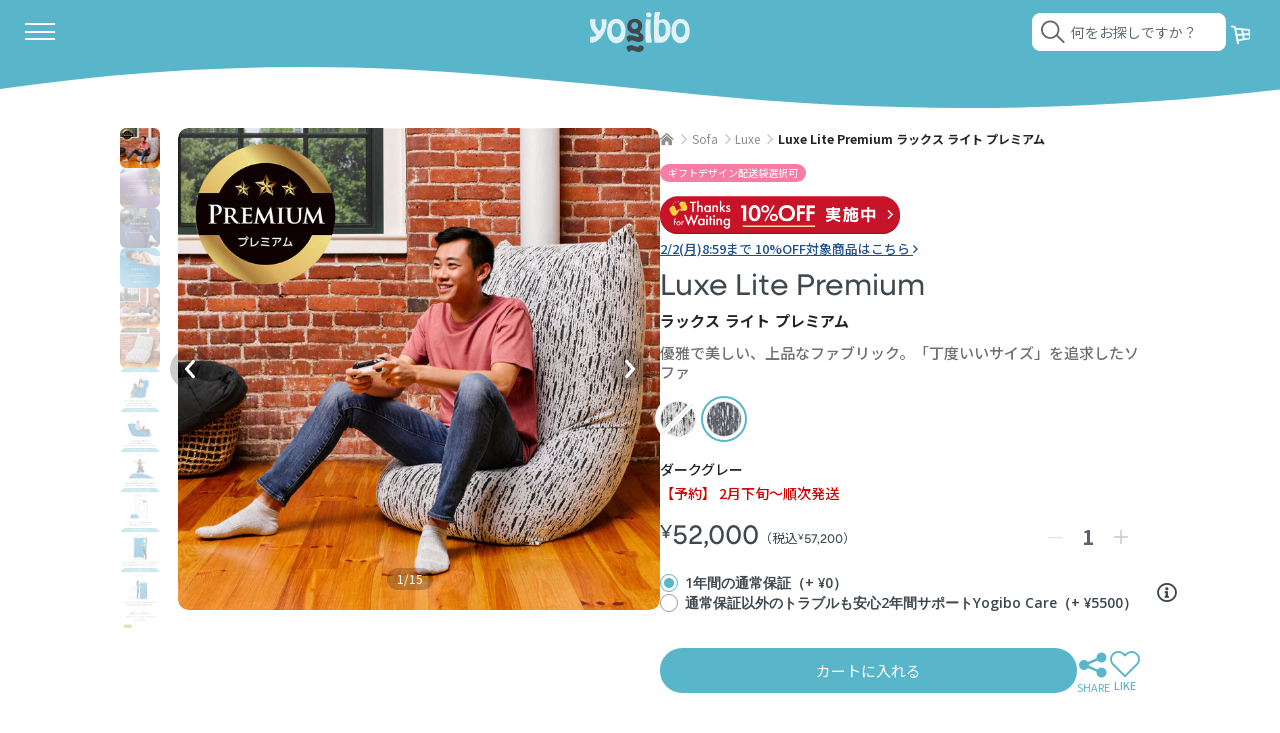

--- FILE ---
content_type: text/html; charset=utf-8
request_url: https://yogibo.jp/products/pro-lux-sht
body_size: 97726
content:
<!doctype html>
<html class="no-js" lang="ja">
  <head>
    <meta charset="utf-8">
    <meta http-equiv="X-UA-Compatible" content="IE=edge">
    <meta name="viewport" content="width=device-width,initial-scale=1">
    <meta name="theme-color" content="#58b5ca">
    <meta name="theme-color" media="(prefers-color-scheme: light)" content="#58b5ca">
    <meta name="theme-color" media="(prefers-color-scheme: dark)" content="#58b5ca"><!-- Optimize Next -->
    <script>(function(p,r,o,j,e,c,t,g){
    p['_'+t]={};g=r.createElement('script');g.src='https://www.googletagmanager.com/gtm.js?id=GTM-'+t;r[o].prepend(g);
    g=r.createElement('style');g.innerText='.'+e+t+'{visibility:hidden!important}';r[o].prepend(g);
    r[o][j].add(e+t);setTimeout(function(){if(r[o][j].contains(e+t)){r[o][j].remove(e+t);p['_'+t]=0}},c)
    })(window,document,'documentElement','classList','loading',2000,'WRCLKQSZ')</script>
    <!-- End Optimize Next -->
    <!-- Customer Rings -->
    <script src="https://asset.c-rings.net/script/cr_effectLog-v21a.min.js" type="text/javascript"></script>
    <script src="https://asset.c-rings.net/script/cr_web_access-2.0.1.min.js" type="text/javascript"></script>
    <script>PAC_CR_WEBACCESS.Track("06a35a2ad18c534af5f0364acca0b1a2267bc02644f87a39c037b35629c8a627");</script>
    <script src="https://asset.c-rings.net/script/tracker.min.js"></script>
    <script>cr_webaction_tracker.Execute("CiX6kkmbqBI_");</script>
    <!-- End Customer Rings -->
    <!-- Google Tag Manager -->
    <script>
      (function(w,d,s,l,i){w[l]=w[l]||[];w[l].push({'gtm.start':
      new Date().getTime(),event:'gtm.js'});var f=d.getElementsByTagName(s)[0],
      j=d.createElement(s),dl=l!='dataLayer'?'&l='+l:'';j.async=true;j.src=
      'https://www.googletagmanager.com/gtm.js?id='+i+dl;f.parentNode.insertBefore(j,f);
      })(window,document,'script','dataLayer','GTM-M4PBHTS');
    </script>
    <!-- End Google Tag Manager -->
    <link rel="canonical" href="https://yogibo.jp/products/pro-lux-sht"><link rel="icon" type="image/png" href="//yogibo.jp/cdn/shop/files/favicon.jpg?crop=center&height=32&v=1718586832&width=32"><link rel="preconnect" href="https://fonts.shopifycdn.com" crossorigin>
    <script
      src="https://code.jquery.com/jquery-3.4.1.min.js"
      integrity="sha256-CSXorXvZcTkaix6Yvo6HppcZGetbYMGWSFlBw8HfCJo="
      crossorigin="anonymous"
    ></script>
    
    <title>【公式】Luxe Lite Premium ラックス ライト プレミアム | Yogibo公式オンラインストア</title>
    
      <meta name="description" content="ビーズソファ『Yogibo Luxe Premium』を上質な素材と落ち着いた柄で仕上げた「Luxe Lite Premium ラックス ライト プレミアム」公式商品ページです。">
    
    

<meta property="fb:app_id" content="215900025843762">
<meta property="og:site_name" content="Yogibo公式オンラインストア">
<meta property="og:url" content="https://yogibo.jp/products/pro-lux-sht">
<meta property="og:title" content="Luxe Lite Premium ラックス ライト プレミアム">
<meta property="og:type" content="product">
<meta property="og:description" content="ビーズソファ『Yogibo Luxe Premium』を上質な素材と落ち着いた柄で仕上げた「Luxe Lite Premium ラックス ライト プレミアム」公式商品ページです。"><meta property="og:image" content="http://yogibo.jp/cdn/shop/products/pro-lux-sht.jpg?v=1710215115">
  <meta property="og:image:secure_url" content="https://yogibo.jp/cdn/shop/products/pro-lux-sht.jpg?v=1710215115">
  <meta property="og:image:width" content="1000">
  <meta property="og:image:height" content="1000"><meta property="og:price:amount" content="57,200">
  <meta property="og:price:currency" content="JPY"><meta name="twitter:site" content="@yogibojapan"><meta name="twitter:card" content="summary_large_image">
<meta name="twitter:title" content="Luxe Lite Premium ラックス ライト プレミアム">
<meta name="twitter:description" content="ビーズソファ『Yogibo Luxe Premium』を上質な素材と落ち着いた柄で仕上げた「Luxe Lite Premium ラックス ライト プレミアム」公式商品ページです。">




    
      <script src="//yogibo.jp/cdn/shop/t/10/assets/constants.js?v=58251544750838685771717648046" defer="defer"></script>
      <script src="//yogibo.jp/cdn/shop/t/10/assets/pubsub.js?v=158357773527763999511717648040" defer="defer"></script>

    <script src="//yogibo.jp/cdn/shop/t/10/assets/global.js?v=28492793926069409191766707934" defer="defer"></script>
    <script src="//yogibo.jp/cdn/shop/t/10/assets/yogiboscripts.js?v=114026846882333192431718566696" defer="defer"></script><script>window.performance && window.performance.mark && window.performance.mark('shopify.content_for_header.start');</script><meta id="shopify-digital-wallet" name="shopify-digital-wallet" content="/71871430972/digital_wallets/dialog">
<link rel="alternate" type="application/json+oembed" href="https://yogibo.jp/products/pro-lux-sht.oembed">
<script async="async" src="/checkouts/internal/preloads.js?locale=ja-JP"></script>
<script id="shopify-features" type="application/json">{"accessToken":"130e56d19642ee1b2ae751d929cce5bb","betas":["rich-media-storefront-analytics"],"domain":"yogibo.jp","predictiveSearch":false,"shopId":71871430972,"locale":"ja"}</script>
<script>var Shopify = Shopify || {};
Shopify.shop = "yogibo-jp.myshopify.com";
Shopify.locale = "ja";
Shopify.currency = {"active":"JPY","rate":"1.0"};
Shopify.country = "JP";
Shopify.theme = {"name":"Yogibo_Theme\/main","id":169169125692,"schema_name":"Studio","schema_version":"11.0.0","theme_store_id":null,"role":"main"};
Shopify.theme.handle = "null";
Shopify.theme.style = {"id":null,"handle":null};
Shopify.cdnHost = "yogibo.jp/cdn";
Shopify.routes = Shopify.routes || {};
Shopify.routes.root = "/";</script>
<script type="module">!function(o){(o.Shopify=o.Shopify||{}).modules=!0}(window);</script>
<script>!function(o){function n(){var o=[];function n(){o.push(Array.prototype.slice.apply(arguments))}return n.q=o,n}var t=o.Shopify=o.Shopify||{};t.loadFeatures=n(),t.autoloadFeatures=n()}(window);</script>
<script id="shop-js-analytics" type="application/json">{"pageType":"product"}</script>
<script defer="defer" async type="module" src="//yogibo.jp/cdn/shopifycloud/shop-js/modules/v2/client.init-shop-cart-sync_0MstufBG.ja.esm.js"></script>
<script defer="defer" async type="module" src="//yogibo.jp/cdn/shopifycloud/shop-js/modules/v2/chunk.common_jll-23Z1.esm.js"></script>
<script defer="defer" async type="module" src="//yogibo.jp/cdn/shopifycloud/shop-js/modules/v2/chunk.modal_HXih6-AF.esm.js"></script>
<script type="module">
  await import("//yogibo.jp/cdn/shopifycloud/shop-js/modules/v2/client.init-shop-cart-sync_0MstufBG.ja.esm.js");
await import("//yogibo.jp/cdn/shopifycloud/shop-js/modules/v2/chunk.common_jll-23Z1.esm.js");
await import("//yogibo.jp/cdn/shopifycloud/shop-js/modules/v2/chunk.modal_HXih6-AF.esm.js");

  window.Shopify.SignInWithShop?.initShopCartSync?.({"fedCMEnabled":true,"windoidEnabled":true});

</script>
<script>(function() {
  var isLoaded = false;
  function asyncLoad() {
    if (isLoaded) return;
    isLoaded = true;
    var urls = ["https:\/\/cax.channel.io\/shopify\/plugins\/e7916c39-d2b2-4dbb-90fd-0f13ab5c15e1.js?shop=yogibo-jp.myshopify.com","https:\/\/chimpstatic.com\/mcjs-connected\/js\/users\/b41f51b3592f4e2da67770cfa\/6506d55c1b4b90e5e6ab5efe7.js?shop=yogibo-jp.myshopify.com","https:\/\/ecom-app.rakutenadvertising.io\/rakuten_advertising.js?shop=yogibo-jp.myshopify.com","https:\/\/tag.rmp.rakuten.com\/123145.ct.js?shop=yogibo-jp.myshopify.com","https:\/\/d1jf9jg4xqwtsf.cloudfront.net\/order-status.js?shop=yogibo-jp.myshopify.com"];
    for (var i = 0; i < urls.length; i++) {
      var s = document.createElement('script');
      s.type = 'text/javascript';
      s.async = true;
      s.src = urls[i];
      var x = document.getElementsByTagName('script')[0];
      x.parentNode.insertBefore(s, x);
    }
  };
  if(window.attachEvent) {
    window.attachEvent('onload', asyncLoad);
  } else {
    window.addEventListener('load', asyncLoad, false);
  }
})();</script>
<script id="__st">var __st={"a":71871430972,"offset":32400,"reqid":"8c63f534-bdfc-4339-80e9-50648a9ea75f-1769442047","pageurl":"yogibo.jp\/products\/pro-lux-sht","u":"c30cc6d75e26","p":"product","rtyp":"product","rid":8442072629564};</script>
<script>window.ShopifyPaypalV4VisibilityTracking = true;</script>
<script id="captcha-bootstrap">!function(){'use strict';const t='contact',e='account',n='new_comment',o=[[t,t],['blogs',n],['comments',n],[t,'customer']],c=[[e,'customer_login'],[e,'guest_login'],[e,'recover_customer_password'],[e,'create_customer']],r=t=>t.map((([t,e])=>`form[action*='/${t}']:not([data-nocaptcha='true']) input[name='form_type'][value='${e}']`)).join(','),a=t=>()=>t?[...document.querySelectorAll(t)].map((t=>t.form)):[];function s(){const t=[...o],e=r(t);return a(e)}const i='password',u='form_key',d=['recaptcha-v3-token','g-recaptcha-response','h-captcha-response',i],f=()=>{try{return window.sessionStorage}catch{return}},m='__shopify_v',_=t=>t.elements[u];function p(t,e,n=!1){try{const o=window.sessionStorage,c=JSON.parse(o.getItem(e)),{data:r}=function(t){const{data:e,action:n}=t;return t[m]||n?{data:e,action:n}:{data:t,action:n}}(c);for(const[e,n]of Object.entries(r))t.elements[e]&&(t.elements[e].value=n);n&&o.removeItem(e)}catch(o){console.error('form repopulation failed',{error:o})}}const l='form_type',E='cptcha';function T(t){t.dataset[E]=!0}const w=window,h=w.document,L='Shopify',v='ce_forms',y='captcha';let A=!1;((t,e)=>{const n=(g='f06e6c50-85a8-45c8-87d0-21a2b65856fe',I='https://cdn.shopify.com/shopifycloud/storefront-forms-hcaptcha/ce_storefront_forms_captcha_hcaptcha.v1.5.2.iife.js',D={infoText:'hCaptchaによる保護',privacyText:'プライバシー',termsText:'利用規約'},(t,e,n)=>{const o=w[L][v],c=o.bindForm;if(c)return c(t,g,e,D).then(n);var r;o.q.push([[t,g,e,D],n]),r=I,A||(h.body.append(Object.assign(h.createElement('script'),{id:'captcha-provider',async:!0,src:r})),A=!0)});var g,I,D;w[L]=w[L]||{},w[L][v]=w[L][v]||{},w[L][v].q=[],w[L][y]=w[L][y]||{},w[L][y].protect=function(t,e){n(t,void 0,e),T(t)},Object.freeze(w[L][y]),function(t,e,n,w,h,L){const[v,y,A,g]=function(t,e,n){const i=e?o:[],u=t?c:[],d=[...i,...u],f=r(d),m=r(i),_=r(d.filter((([t,e])=>n.includes(e))));return[a(f),a(m),a(_),s()]}(w,h,L),I=t=>{const e=t.target;return e instanceof HTMLFormElement?e:e&&e.form},D=t=>v().includes(t);t.addEventListener('submit',(t=>{const e=I(t);if(!e)return;const n=D(e)&&!e.dataset.hcaptchaBound&&!e.dataset.recaptchaBound,o=_(e),c=g().includes(e)&&(!o||!o.value);(n||c)&&t.preventDefault(),c&&!n&&(function(t){try{if(!f())return;!function(t){const e=f();if(!e)return;const n=_(t);if(!n)return;const o=n.value;o&&e.removeItem(o)}(t);const e=Array.from(Array(32),(()=>Math.random().toString(36)[2])).join('');!function(t,e){_(t)||t.append(Object.assign(document.createElement('input'),{type:'hidden',name:u})),t.elements[u].value=e}(t,e),function(t,e){const n=f();if(!n)return;const o=[...t.querySelectorAll(`input[type='${i}']`)].map((({name:t})=>t)),c=[...d,...o],r={};for(const[a,s]of new FormData(t).entries())c.includes(a)||(r[a]=s);n.setItem(e,JSON.stringify({[m]:1,action:t.action,data:r}))}(t,e)}catch(e){console.error('failed to persist form',e)}}(e),e.submit())}));const S=(t,e)=>{t&&!t.dataset[E]&&(n(t,e.some((e=>e===t))),T(t))};for(const o of['focusin','change'])t.addEventListener(o,(t=>{const e=I(t);D(e)&&S(e,y())}));const B=e.get('form_key'),M=e.get(l),P=B&&M;t.addEventListener('DOMContentLoaded',(()=>{const t=y();if(P)for(const e of t)e.elements[l].value===M&&p(e,B);[...new Set([...A(),...v().filter((t=>'true'===t.dataset.shopifyCaptcha))])].forEach((e=>S(e,t)))}))}(h,new URLSearchParams(w.location.search),n,t,e,['guest_login'])})(!0,!0)}();</script>
<script integrity="sha256-4kQ18oKyAcykRKYeNunJcIwy7WH5gtpwJnB7kiuLZ1E=" data-source-attribution="shopify.loadfeatures" defer="defer" src="//yogibo.jp/cdn/shopifycloud/storefront/assets/storefront/load_feature-a0a9edcb.js" crossorigin="anonymous"></script>
<script data-source-attribution="shopify.dynamic_checkout.dynamic.init">var Shopify=Shopify||{};Shopify.PaymentButton=Shopify.PaymentButton||{isStorefrontPortableWallets:!0,init:function(){window.Shopify.PaymentButton.init=function(){};var t=document.createElement("script");t.src="https://yogibo.jp/cdn/shopifycloud/portable-wallets/latest/portable-wallets.ja.js",t.type="module",document.head.appendChild(t)}};
</script>
<script data-source-attribution="shopify.dynamic_checkout.buyer_consent">
  function portableWalletsHideBuyerConsent(e){var t=document.getElementById("shopify-buyer-consent"),n=document.getElementById("shopify-subscription-policy-button");t&&n&&(t.classList.add("hidden"),t.setAttribute("aria-hidden","true"),n.removeEventListener("click",e))}function portableWalletsShowBuyerConsent(e){var t=document.getElementById("shopify-buyer-consent"),n=document.getElementById("shopify-subscription-policy-button");t&&n&&(t.classList.remove("hidden"),t.removeAttribute("aria-hidden"),n.addEventListener("click",e))}window.Shopify?.PaymentButton&&(window.Shopify.PaymentButton.hideBuyerConsent=portableWalletsHideBuyerConsent,window.Shopify.PaymentButton.showBuyerConsent=portableWalletsShowBuyerConsent);
</script>
<script data-source-attribution="shopify.dynamic_checkout.cart.bootstrap">document.addEventListener("DOMContentLoaded",(function(){function t(){return document.querySelector("shopify-accelerated-checkout-cart, shopify-accelerated-checkout")}if(t())Shopify.PaymentButton.init();else{new MutationObserver((function(e,n){t()&&(Shopify.PaymentButton.init(),n.disconnect())})).observe(document.body,{childList:!0,subtree:!0})}}));
</script>
<link id="shopify-accelerated-checkout-styles" rel="stylesheet" media="screen" href="https://yogibo.jp/cdn/shopifycloud/portable-wallets/latest/accelerated-checkout-backwards-compat.css" crossorigin="anonymous">
<style id="shopify-accelerated-checkout-cart">
        #shopify-buyer-consent {
  margin-top: 1em;
  display: inline-block;
  width: 100%;
}

#shopify-buyer-consent.hidden {
  display: none;
}

#shopify-subscription-policy-button {
  background: none;
  border: none;
  padding: 0;
  text-decoration: underline;
  font-size: inherit;
  cursor: pointer;
}

#shopify-subscription-policy-button::before {
  box-shadow: none;
}

      </style>
<link rel="stylesheet" media="screen" href="//yogibo.jp/cdn/shop/t/10/compiled_assets/styles.css?v=41231">
<script id="sections-script" data-sections="related-products,header" defer="defer" src="//yogibo.jp/cdn/shop/t/10/compiled_assets/scripts.js?v=41231"></script>
<script>window.performance && window.performance.mark && window.performance.mark('shopify.content_for_header.end');</script>


    <style data-shopify>
      @font-face {
  font-family: "Noto Sans Japanese";
  font-weight: 400;
  font-style: normal;
  font-display: swap;
  src: url("//yogibo.jp/cdn/fonts/noto_sans_japanese/notosansjapanese_n4.74a6927b879b930fdec4ab8bb6917103ae8bbca9.woff2") format("woff2"),
       url("//yogibo.jp/cdn/fonts/noto_sans_japanese/notosansjapanese_n4.15630f5c60bcf9ed7de2df9484ab75ddd007c8e2.woff") format("woff");
}

      @font-face {
  font-family: "Noto Sans Japanese";
  font-weight: 700;
  font-style: normal;
  font-display: swap;
  src: url("//yogibo.jp/cdn/fonts/noto_sans_japanese/notosansjapanese_n7.1abda075dc6bf08053b865d23e5712ef6cfa899b.woff2") format("woff2"),
       url("//yogibo.jp/cdn/fonts/noto_sans_japanese/notosansjapanese_n7.aa2be2df2112f4742b97ac4fa9dca5bb760e3ab4.woff") format("woff");
}

      
      
      @font-face {
  font-family: Prompt;
  font-weight: 600;
  font-style: normal;
  font-display: swap;
  src: url("//yogibo.jp/cdn/fonts/prompt/prompt_n6.96b4f2689a015ecb1f4a0fff0243c285537cfc2f.woff2") format("woff2"),
       url("//yogibo.jp/cdn/fonts/prompt/prompt_n6.872b61fa6072e2d64be60ebfeec341ace2e5815a.woff") format("woff");
}


      
        :root,
        .color-background-1 {
          --color-background: 255,255,255;
        
          --gradient-background: #ffffff;
        
        --color-foreground: 62,72,78;
        --color-shadow: 88,181,202;
        --color-button: 239,239,239;
        --color-button-text: 62,72,78;
        --color-primary-button: 88, 181, 202;
        --color-primary-button-text: 255, 255, 255;
        --color-secondary-button: 244, 244, 244;
        --color-secondary-button-text: 100, 100, 100;
        --color-link: 5,44,70;
        --color-badge-foreground: 62,72,78;
        --color-badge-background: 255,255,255;
        --color-badge-border: 62,72,78;
        --payment-terms-background-color: rgb(255 255 255);
      }
      
        
        .color-background-2 {
          --color-background: 239,239,239;
        
          --gradient-background: #efefef;
        
        --color-foreground: 62,72,78;
        --color-shadow: 88,181,202;
        --color-button: 255,255,255;
        --color-button-text: 62,72,78;
        --color-primary-button: 88, 181, 202;
        --color-primary-button-text: 255, 255, 255;
        --color-secondary-button: 244, 244, 244;
        --color-secondary-button-text: 100, 100, 100;
        --color-link: 88,181,202;
        --color-badge-foreground: 62,72,78;
        --color-badge-background: 239,239,239;
        --color-badge-border: 62,72,78;
        --payment-terms-background-color: rgb(239 239 239);
      }
      
        
        .color-inverse {
          --color-background: 88,181,202;
        
          --gradient-background: #58b5ca;
        
        --color-foreground: 255,255,255;
        --color-shadow: 16,57,72;
        --color-button: 239,239,239;
        --color-button-text: 62,72,78;
        --color-primary-button: 88, 181, 202;
        --color-primary-button-text: 255, 255, 255;
        --color-secondary-button: 244, 244, 244;
        --color-secondary-button-text: 100, 100, 100;
        --color-link: 239,239,239;
        --color-badge-foreground: 255,255,255;
        --color-badge-background: 88,181,202;
        --color-badge-border: 255,255,255;
        --payment-terms-background-color: rgb(88 181 202);
      }
      
        
        .color-accent-1 {
          --color-background: 255,255,255;
        
          --gradient-background: #ffffff;
        
        --color-foreground: 62,72,78;
        --color-shadow: 16,57,72;
        --color-button: 88,181,202;
        --color-button-text: 255,255,255;
        --color-primary-button: 88, 181, 202;
        --color-primary-button-text: 255, 255, 255;
        --color-secondary-button: 244, 244, 244;
        --color-secondary-button-text: 100, 100, 100;
        --color-link: 88,181,202;
        --color-badge-foreground: 62,72,78;
        --color-badge-background: 255,255,255;
        --color-badge-border: 62,72,78;
        --payment-terms-background-color: rgb(255 255 255);
      }
      
        
        .color-accent-2 {
          --color-background: 24,86,108;
        
          --gradient-background: #18566c;
        
        --color-foreground: 252,252,252;
        --color-shadow: 16,57,72;
        --color-button: 252,252,252;
        --color-button-text: 24,86,108;
        --color-primary-button: 88, 181, 202;
        --color-primary-button-text: 255, 255, 255;
        --color-secondary-button: 244, 244, 244;
        --color-secondary-button-text: 100, 100, 100;
        --color-link: 252,252,252;
        --color-badge-foreground: 252,252,252;
        --color-badge-background: 24,86,108;
        --color-badge-border: 252,252,252;
        --payment-terms-background-color: rgb(24 86 108);
      }
      

      body, .color-background-1, .color-background-2, .color-inverse, .color-accent-1, .color-accent-2 {
        color: rgba(var(--color-foreground), 1);
        background-color: rgb(var(--color-background));
      }

      :root {
        
        --font-body-family: 'Noto Sans JP', sans-serif;
        --font-body-style: normal;
        --font-body-weight: 400;
        --font-body-weight-bold: 700;

        
        --font-heading-family: 'Prompt', 'Noto Sans JP', sans-serif;
        --font-heading-sub-family: 'neulis-sans', 'Noto Sans JP', sans-serif;
        --font-heading-style: normal;
        --font-heading-weight: 600;

        --font-body-scale: 1.0;
        --font-heading-scale: 1.0;

        --media-padding: px;
        --media-border-opacity: 0.1;
        --media-border-width: 0px;
        --media-radius: 6px;
        --media-radius-mobile: 6px;
        --media-radius-desktop: 6px;
        --media-shadow-opacity: 0.0;
        --media-shadow-horizontal-offset: 0px;
        --media-shadow-vertical-offset: 4px;
        --media-shadow-blur-radius: 5px;
        --media-shadow-visible: 0;

        --page-width: 120rem;
        --page-width-margin: 20px;

        --product-card-image-padding: 0.0rem;
        --product-card-corner-radius: 1.2rem;
        --product-card-text-alignment: left;
        --product-card-border-width: 0.0rem;
        --product-card-border-opacity: 0.1;
        --product-card-shadow-opacity: 0.0;
        --product-card-shadow-visible: 0;
        --product-card-shadow-horizontal-offset: 0.0rem;
        --product-card-shadow-vertical-offset: 0.4rem;
        --product-card-shadow-blur-radius: 0.5rem;

        --collection-card-image-padding: 0.0rem;
        --collection-card-corner-radius: 0.0rem;
        --collection-card-text-alignment: center;
        --collection-card-border-width: 0.0rem;
        --collection-card-border-opacity: 0.1;
        --collection-card-shadow-opacity: 0.0;
        --collection-card-shadow-visible: 0;
        --collection-card-shadow-horizontal-offset: 0.0rem;
        --collection-card-shadow-vertical-offset: 0.4rem;
        --collection-card-shadow-blur-radius: 0.5rem;

        --blog-card-image-padding: 0.0rem;
        --blog-card-corner-radius: 0.0rem;
        --blog-card-text-alignment: center;
        --blog-card-border-width: 0.0rem;
        --blog-card-border-opacity: 0.1;
        --blog-card-shadow-opacity: 0.0;
        --blog-card-shadow-visible: 0;
        --blog-card-shadow-horizontal-offset: 0.0rem;
        --blog-card-shadow-vertical-offset: 0.4rem;
        --blog-card-shadow-blur-radius: 0.5rem;

        --badge-corner-radius: 4.0rem;

        --popup-border-width: 0px;
        --popup-border-opacity: 0.1;
        --popup-corner-radius: 16px;
        --popup-shadow-opacity: 0.1;
        --popup-shadow-horizontal-offset: 6px;
        --popup-shadow-vertical-offset: 6px;
        --popup-shadow-blur-radius: 25px;

        --drawer-border-width: 1px;
        --drawer-border-opacity: 0.1;
        --drawer-shadow-opacity: 0.0;
        --drawer-shadow-horizontal-offset: 0px;
        --drawer-shadow-vertical-offset: 4px;
        --drawer-shadow-blur-radius: 5px;

        --spacing-header: 4.85rem;
        --spacing-wave: 3.75vw;

        --spacing-sections-desktop-top: 3rem;
        --spacing-sections-desktop-top-narrow: 2rem;
        --spacing-sections-desktop-bottom: calc(var(--spacing-wave) + 8rem);
        --spacing-sections-desktop-bottom-narrow: calc(var(--spacing-wave) + 4rem);
        --spacing-sections-mobile-top: 3rem;
        --spacing-sections-mobile-top-narrow: 2rem;
        --spacing-sections-mobile-bottom: calc(var(--spacing-wave) + 5rem);
        --spacing-sections-mobile-bottom-narrow: calc(var(--spacing-wave) + 2.5rem);

        --grid-desktop-vertical-spacing: 20px;
        --grid-desktop-horizontal-spacing: 20px;
        --grid-mobile-vertical-spacing: 5vw;
        --grid-mobile-horizontal-spacing: 3vw;

        --text-boxes-border-opacity: 0.1;
        --text-boxes-border-width: 0px;
        --text-boxes-radius: 0px;
        --text-boxes-shadow-opacity: 0.0;
        --text-boxes-shadow-visible: 0;
        --text-boxes-shadow-horizontal-offset: 0px;
        --text-boxes-shadow-vertical-offset: 4px;
        --text-boxes-shadow-blur-radius: 5px;

        --buttons-radius: 40px;
        --buttons-radius-outset: 41px;
        --buttons-border-width: 1px;
        --buttons-border-opacity: 1.0;
        --buttons-shadow-opacity: 0.1;
        --buttons-shadow-visible: 1;
        --buttons-shadow-horizontal-offset: 2px;
        --buttons-shadow-vertical-offset: 2px;
        --buttons-shadow-blur-radius: 5px;
        --buttons-border-offset: 0.3px;

        --inputs-radius: 2px;
        --inputs-border-width: 1px;
        --inputs-border-opacity: 0.15;
        --inputs-shadow-opacity: 0.05;
        --inputs-shadow-horizontal-offset: 2px;
        --inputs-margin-offset: 2px;
        --inputs-shadow-vertical-offset: 2px;
        --inputs-shadow-blur-radius: 5px;
        --inputs-radius-outset: 3px;

        --variant-pills-radius: 40px;
        --variant-pills-border-width: 1px;
        --variant-pills-border-opacity: 0.55;
        --variant-pills-shadow-opacity: 0.0;
        --variant-pills-shadow-horizontal-offset: 0px;
        --variant-pills-shadow-vertical-offset: 4px;
        --variant-pills-shadow-blur-radius: 5px;
      }

      *,
      *::before,
      *::after {
        box-sizing: inherit;
      }

      html {
        box-sizing: border-box;
        font-size: calc(var(--font-body-scale) * 62.5%);
        height: 100%;
      }

      body {
        display: grid;
        grid-template-rows: auto auto 1fr auto;
        grid-template-columns: 100%;
        min-height: 100%;
        margin: 0;
        font-size: 1.4rem !important;
        letter-spacing: 0;
        line-height: calc(1 + 0.8 / var(--font-body-scale));
        /*font-family: var(--font-body-family);*/
        font-family: 'Noto Sans JP', sans-serif;
        font-style: var(--font-body-style);
        font-weight: var(--font-body-weight);
        padding: 0;
        overflow-x: clip;
        /*overscroll-behavior: none;*/
      }

      @media screen and (min-width: 768px) {
        :root {
          --spacing-header: 5.6rem;
        }
        body {
          font-size: 1.6rem !important;
        }
      }
    </style>

    <link href="//yogibo.jp/cdn/shop/t/10/assets/bootstrap.css?v=100354694907213734411719141964" rel="stylesheet" type="text/css" media="all" />
    <link href="//yogibo.jp/cdn/shop/t/10/assets/reset.css?v=105493588705809364251717648040" rel="stylesheet" type="text/css" media="all" />
    <link href="//yogibo.jp/cdn/shop/t/10/assets/swiper-bundle.min.css?v=40775391388818858451717981709" rel="stylesheet" type="text/css" media="all" />
    <link href="//yogibo.jp/cdn/shop/t/10/assets/base.css?v=42509277792909293011766554243" rel="stylesheet" type="text/css" media="all" />
    <link href="//yogibo.jp/cdn/shop/t/10/assets/ygb-header-style.css?v=154360181541980975131764320995" rel="stylesheet" type="text/css" media="all" />
    <link href="//yogibo.jp/cdn/shop/t/10/assets/ygb-footer-style.css?v=175299581282998451471722449805" rel="stylesheet" type="text/css" media="all" />
    <link href="//yogibo.jp/cdn/shop/t/10/assets/ygb-breadcrumbs.css?v=104153581359686264941736500839" rel="stylesheet" type="text/css" media="all" />
    
    
    <link href="//yogibo.jp/cdn/shop/t/10/assets/component-list-menu.css?v=151968516119678728991717648040" rel="stylesheet" type="text/css" media="all" />
    <link href="//yogibo.jp/cdn/shop/t/10/assets/component-list-payment.css?v=69253961410771838501717648041" rel="stylesheet" type="text/css" media="all" />
    <link href="//yogibo.jp/cdn/shop/t/10/assets/component-list-social.css?v=92923128018841693851717981717" rel="stylesheet" type="text/css" media="all" />
    <link href="//yogibo.jp/cdn/shop/t/10/assets/ygb-waves-style.css?v=62957711432315461671719136396" rel="stylesheet" type="text/css" media="all" />
    <link href="https://cdn.yogibo.jp/assets/fontawesome/css/all.css" rel="stylesheet" type="text/css" media="all" />
    
    <link href="//yogibo.jp/cdn/shop/t/10/assets/ygb-slider-gallery-product.css?v=166656433313333816711737706647" rel="stylesheet" type="text/css" media="all" />
    
<link rel="preload" as="font" href="//yogibo.jp/cdn/fonts/noto_sans_japanese/notosansjapanese_n4.74a6927b879b930fdec4ab8bb6917103ae8bbca9.woff2" type="font/woff2" crossorigin><link rel="preload" as="font" href="//yogibo.jp/cdn/fonts/prompt/prompt_n6.96b4f2689a015ecb1f4a0fff0243c285537cfc2f.woff2" type="font/woff2" crossorigin><link
        rel="stylesheet"
        href="//yogibo.jp/cdn/shop/t/10/assets/component-predictive-search.css?v=48711103788147192451720368315"
        media="print"
        onload="this.media='all'"
      >
    <script>
      document.documentElement.className = document.documentElement.className.replace('no-js', 'js');
      if (Shopify.designMode) {
        document.documentElement.classList.add('shopify-design-mode');
      }
    </script>

    <script src="//yogibo.jp/cdn/shop/t/10/assets/swiper-bundle.min.js?v=146640479871518466531718845740"></script>

    
    <link rel="stylesheet" href="https://use.typekit.net/xyh2dwo.css">
  <!-- BEGIN app block: shopify://apps/powerful-form-builder/blocks/app-embed/e4bcb1eb-35b2-42e6-bc37-bfe0e1542c9d --><script type="text/javascript" hs-ignore data-cookieconsent="ignore">
  var Globo = Globo || {};
  var globoFormbuilderRecaptchaInit = function(){};
  var globoFormbuilderHcaptchaInit = function(){};
  window.Globo.FormBuilder = window.Globo.FormBuilder || {};
  window.Globo.FormBuilder.shop = {"configuration":{"money_format":"<span class=\"yen\">&yen;</span>{{amount_no_decimals}}"},"pricing":{"features":{"bulkOrderForm":true,"cartForm":true,"fileUpload":100,"removeCopyright":true,"restrictedEmailDomains":true,"metrics":true}},"settings":{"copyright":"Powered by <a href=\"https://globosoftware.net\" target=\"_blank\">Globo</a> <a href=\"https://apps.shopify.com/form-builder-contact-form\" target=\"_blank\">Contact Form</a>","hideWaterMark":false,"reCaptcha":{"recaptchaType":"v2","siteKey":false,"languageCode":"en"},"hCaptcha":{"siteKey":false},"scrollTop":false,"customCssCode":"","customCssEnabled":false,"additionalColumns":[]},"encryption_form_id":1,"url":"https://app.powerfulform.com/","CDN_URL":"https://dxo9oalx9qc1s.cloudfront.net","app_id":"1783207"};

  if(window.Globo.FormBuilder.shop.settings.customCssEnabled && window.Globo.FormBuilder.shop.settings.customCssCode){
    const customStyle = document.createElement('style');
    customStyle.type = 'text/css';
    customStyle.innerHTML = window.Globo.FormBuilder.shop.settings.customCssCode;
    document.head.appendChild(customStyle);
  }

  window.Globo.FormBuilder.forms = [];
    
      
      
      
      window.Globo.FormBuilder.forms[110196] = {"110196":{"elements":[{"id":"group-1","type":"group","label":"Page 1","description":"","elements":[{"id":"paragraph-2","type":"paragraph","text":{"ja":"\u003cp\u003e\u003cspan style=\"color: rgb(230, 0, 0);\"\u003e* \u003c\/span\u003e印は入力必須項目です。\u003c\/p\u003e"},"columnWidth":100,"displayDisjunctive":false,"customClass":""},{"id":"name-1","type":"name","label":{"ja":"お名前"},"placeholder":{"ja":""},"description":"","limitCharacters":false,"characters":100,"hideLabel":false,"keepPositionLabel":false,"columnWidth":100,"displayDisjunctive":false,"required":false,"customClass":"c-care-name"},{"id":"text-1","type":"text","label":{"ja":"注文番号"},"placeholder":{"ja":""},"description":"","limitCharacters":false,"characters":100,"hideLabel":false,"keepPositionLabel":false,"columnWidth":100,"displayType":"show","displayDisjunctive":false,"conditionalField":false,"customClass":"c-care-order-number","required":false},{"id":"text-2","type":"text","label":{"ja":"YogiboCareお申し込み番号"},"placeholder":{"ja":""},"description":"","limitCharacters":false,"characters":100,"hideLabel":false,"keepPositionLabel":false,"columnWidth":100,"displayType":"show","displayDisjunctive":false,"conditionalField":false,"customClass":"c-care-order-detail-id"},{"id":"text-3","type":"text","label":{"ja":"保証対象商品名"},"placeholder":{"ja":""},"description":"","limitCharacters":false,"characters":100,"hideLabel":false,"keepPositionLabel":false,"columnWidth":100,"displayType":"show","displayDisjunctive":false,"conditionalField":false,"customClass":"c-care-product-title"},{"id":"email-1","type":"email","label":{"ja":"メールアドレス"},"placeholder":{"ja":""},"description":"","limitCharacters":false,"characters":100,"hideLabel":false,"keepPositionLabel":false,"columnWidth":100,"displayType":"show","displayDisjunctive":false,"defaultValue":"","required":true,"conditionalField":false,"customClass":"c-care-email"},{"id":"textarea-1","type":"textarea","label":{"ja":"お問い合わせ内容"},"placeholder":{"ja":"例：交換理由や気になる点などがあればご記入ください"},"description":"","limitCharacters":false,"characters":100,"hideLabel":false,"keepPositionLabel":false,"columnWidth":100,"displayType":"show","displayDisjunctive":false,"conditionalField":false,"required":false,"displayRules":[{"field":"","relation":"equal","condition":""}]},{"id":"file2-2","type":"file2","label":{"ja":"添付画像1枚目をアップロード"},"button-text":{"ja":"添付画像1枚目をアップロード"},"placeholder":{"ja":""},"hint":{"ja":"画像は最低1枚、最大3枚まで添付可能です。1ファイルあたりの上限は2MBです。"},"allowed-multiple":false,"allowed-extensions":["jpg","jpeg","png","gif","svg"],"description":{"ja":"※損害の分かる写真を添付してください"},"hideLabel":true,"keepPositionLabel":false,"columnWidth":100,"displayType":"show","displayDisjunctive":false,"conditionalField":false,"required":true,"sizeLimit":2,"displayRules":[{"field":"","relation":"equal","condition":""}]},{"id":"file2-3","type":"file2","label":{"ja":"添付画像2枚目をアップロード"},"button-text":{"ja":"添付画像2枚目をアップロード"},"placeholder":{"ja":""},"hint":{"ja":"画像は最低1枚、最大3枚まで添付可能です。1ファイルあたりの上限は2MBです。"},"allowed-multiple":false,"allowed-extensions":["jpg","jpeg","png","gif","svg"],"description":{"ja":"※損害の分かる写真を添付してください"},"hideLabel":true,"keepPositionLabel":false,"columnWidth":100,"displayType":"hide","displayDisjunctive":false,"conditionalField":false,"required":false,"sizeLimit":2,"displayRules":[{"field":"","relation":"equal","condition":""},{"field":"","relation":"equal","condition":""}],"ifHideLabel":false},{"id":"file2-4","type":"file2","label":{"ja":"添付画像3枚目をアップロード"},"button-text":{"ja":"添付画像3枚目をアップロード"},"placeholder":{"ja":""},"hint":{"ja":"画像は最低1枚、最大3枚まで添付可能です。1ファイルあたりの上限は2MBです。"},"allowed-multiple":false,"allowed-extensions":["jpg","jpeg","png","gif","svg"],"description":{"ja":"※損害の分かる写真を添付してください"},"hideLabel":true,"keepPositionLabel":false,"columnWidth":100,"displayType":"hide","displayDisjunctive":false,"conditionalField":false,"required":false,"sizeLimit":2,"displayRules":[{"field":"","relation":"equal","condition":""}],"ifHideLabel":false}]}],"errorMessage":{"required":{"ja":"{{ label | capitalize }}は必須項目です"},"minSelections":"Please choose at least {{ min_selections }} options","maxSelections":"Please choose at maximum of {{ max_selections }} options","exactlySelections":"Please choose exactly {{ exact_selections }} options","minProductSelections":"Please choose at least {{ min_selections }} products","maxProductSelections":"Please choose a maximum of {{ max_selections }} products","minProductQuantities":"Please choose a quantity of at least {{ min_quantities }} products","maxProductQuantities":"Please choose a quantity of no more than {{ max_quantities }} products","minEachProductQuantities":"Choose quantity of product {{product_name}} of at least {{min_quantities}}","maxEachProductQuantities":"Choose quantity of product {{product_name}} of at most {{max_quantities}}","invalid":"Invalid","invalidName":"Invalid name","invalidEmail":{"ja":"メールアドレスを入力してください"},"restrictedEmailDomain":"This email domain is restricted","invalidURL":"Invalid url","invalidPhone":"Invalid phone","invalidNumber":"Invalid number","invalidPassword":"Invalid password","confirmPasswordNotMatch":"Confirmed password doesn't match","customerAlreadyExists":"Customer already exists","keyAlreadyExists":"Data already exists","fileSizeLimit":{"ja":"ファイルの最大容量オーバーです"},"fileNotAllowed":"File not allowed","requiredCaptcha":"Required captcha","requiredProducts":"Please select product","limitQuantity":"The number of products left in stock has been exceeded","shopifyInvalidPhone":"phone - Enter a valid phone number to use this delivery method","shopifyPhoneHasAlready":"phone - Phone has already been taken","shopifyInvalidProvice":"addresses.province - is not valid","otherError":{"ja":"時間をおいて再度お申し込みをお願いします。"},"limitNumberOfSubmissions":"Form submission limit reached","restrictedEmailDomains":{"ja":"@以降が間違っております"}},"appearance":{"layout":"boxed","theme_design":false,"width":600,"style":"classic","mainColor":"#1c1c1c","floatingIcon":"\u003csvg aria-hidden=\"true\" focusable=\"false\" data-prefix=\"far\" data-icon=\"envelope\" class=\"svg-inline--fa fa-envelope fa-w-16\" role=\"img\" xmlns=\"http:\/\/www.w3.org\/2000\/svg\" viewBox=\"0 0 512 512\"\u003e\u003cpath fill=\"currentColor\" d=\"M464 64H48C21.49 64 0 85.49 0 112v288c0 26.51 21.49 48 48 48h416c26.51 0 48-21.49 48-48V112c0-26.51-21.49-48-48-48zm0 48v40.805c-22.422 18.259-58.168 46.651-134.587 106.49-16.841 13.247-50.201 45.072-73.413 44.701-23.208.375-56.579-31.459-73.413-44.701C106.18 199.465 70.425 171.067 48 152.805V112h416zM48 400V214.398c22.914 18.251 55.409 43.862 104.938 82.646 21.857 17.205 60.134 55.186 103.062 54.955 42.717.231 80.509-37.199 103.053-54.947 49.528-38.783 82.032-64.401 104.947-82.653V400H48z\"\u003e\u003c\/path\u003e\u003c\/svg\u003e","floatingText":null,"displayOnAllPage":false,"formType":"normalForm","background":"color","backgroundColor":"#fff","descriptionColor":"#6c757d","headingColor":"#000","labelColor":"#1c1c1c","optionColor":"#000","paragraphBackground":"#fff","paragraphColor":"#000","colorScheme":{"solidButton":{"red":88,"green":181,"blue":202},"solidButtonLabel":{"red":255,"green":255,"blue":255},"text":{"red":28,"green":28,"blue":28},"outlineButton":{"red":88,"green":181,"blue":202},"background":{"red":255,"green":255,"blue":255}}},"afterSubmit":{"action":"hideForm","title":{"ja":"お問い合わせありがとうございます！"},"message":{"ja":"\u003cp\u003eメールのご返信には【2営業日】のお時間いただいております。\u003c\/p\u003e"},"redirectUrl":null},"footer":{"description":null,"previousText":{"ja":"戻る"},"nextText":{"ja":"次へ"},"submitText":{"ja":"送信する"},"submitAlignment":"center"},"header":{"active":false,"title":{"ja":"YogiboCareによる交換申請フォーム"},"description":"","headerAlignment":"left"},"isStepByStepForm":true,"publish":{"requiredLogin":true,"requiredLoginMessage":{"ja":"\u003ca href='\/account\/login' title='login'\u003eログインをお願いします\u003c\/a\u003e"},"submitedScriptSet":false,"loadedScriptSet":true,"afterLoadedScript":"const initialCareData = localStorage.getItem(`contact_yogibo_care_${window.CustomerId}`);\n\nif (initialCareData) {\n  const careData = JSON.parse(initialCareData);\n\tconst { name, email, order_number, order_detail_id, product_title } = careData;\n\n\tif(name) {\n\t\tconst nameInput = document.querySelector(\".c-care-name input\");\n\t\tif(nameInput) {\n\t\t\tnameInput.value = name;\n\t\t\tnameInput.classList.add('as-text');\n\t\t}\n\t}\n\n\tif(email) {\n\t\tconst emailInput = document.querySelector(\".c-care-email input\");\n\t\tif(emailInput) {\n\t\t\temailInput.value = email;\n\t\t}\n\t}\n\t\n\tif(order_number) {\n\t\tconst orderNumberInput = document.querySelector(\".c-care-order-number input\");\n\t\tif(orderNumberInput) {\n\t\t\torderNumberInput.value = order_number;\n\t\t\torderNumberInput.classList.add('as-text');\n\t\t}\n\t}\n\t\n\tif(order_detail_id) {\n\t\tconst orderDetailId = document.querySelector(\".c-care-order-detail-id input\");\n\t\tif(orderDetailId) {\n\t\t\torderDetailId.value = order_detail_id;\n\t\t\torderDetailId.classList.add('as-text');\n\t\t}\n\t}\n\t\n\tif(product_title) {\n\t\tconst productTitleInput = document.querySelector(\".c-care-product-title input\");\n\t\tif(productTitleInput) {\n\t\t\tproductTitleInput.value = product_title;\n\t\t\tproductTitleInput.classList.add('as-text');\n\t\t}\n\t}\n}"},"reCaptcha":{"enable":false},"html":"\n\u003cdiv class=\"globo-form boxed-form globo-form-id-108734 \" data-locale=\"ja\" \u003e\n\n\u003cstyle\u003e\n\n\n    :root .globo-form-app[data-id=\"108734\"]{\n        \n        --gfb-color-solidButton: 88,181,202;\n        --gfb-color-solidButtonColor: rgb(var(--gfb-color-solidButton));\n        --gfb-color-solidButtonLabel: 255,255,255;\n        --gfb-color-solidButtonLabelColor: rgb(var(--gfb-color-solidButtonLabel));\n        --gfb-color-text: 28,28,28;\n        --gfb-color-textColor: rgb(var(--gfb-color-text));\n        --gfb-color-outlineButton: 88,181,202;\n        --gfb-color-outlineButtonColor: rgb(var(--gfb-color-outlineButton));\n        --gfb-color-background: 255,255,255;\n        --gfb-color-backgroundColor: rgb(var(--gfb-color-background));\n        \n        --gfb-main-color: #1c1c1c;\n        --gfb-primary-color: var(--gfb-color-solidButtonColor, var(--gfb-main-color));\n        --gfb-primary-text-color: var(--gfb-color-solidButtonLabelColor, #FFF);\n        --gfb-form-width: 600px;\n        --gfb-font-family: inherit;\n        --gfb-font-style: inherit;\n        --gfb--image: 40%;\n        --gfb-image-ratio-draft: var(--gfb--image);\n        --gfb-image-ratio: var(--gfb-image-ratio-draft);\n        \n        --gfb-bg-temp-color: #FFF;\n        --gfb-bg-position: ;\n        \n            --gfb-bg-temp-color: #fff;\n        \n        --gfb-bg-color: var(--gfb-color-backgroundColor, var(--gfb-bg-temp-color));\n        \n    }\n    \n.globo-form-id-108734 .globo-form-app{\n    max-width: 600px;\n    width: -webkit-fill-available;\n    \n    background-color: var(--gfb-bg-color);\n    \n    \n}\n\n.globo-form-id-108734 .globo-form-app .globo-heading{\n    color: var(--gfb-color-textColor, #000)\n}\n\n\n.globo-form-id-108734 .globo-form-app .header {\n    text-align:left;\n}\n\n\n.globo-form-id-108734 .globo-form-app .globo-description,\n.globo-form-id-108734 .globo-form-app .header .globo-description{\n    --gfb-color-description: rgba(var(--gfb-color-text), 0.8);\n    color: var(--gfb-color-description, #6c757d);\n}\n.globo-form-id-108734 .globo-form-app .globo-label,\n.globo-form-id-108734 .globo-form-app .globo-form-control label.globo-label,\n.globo-form-id-108734 .globo-form-app .globo-form-control label.globo-label span.label-content{\n    color: var(--gfb-color-textColor, #1c1c1c);\n    text-align: left;\n}\n.globo-form-id-108734 .globo-form-app .globo-label.globo-position-label{\n    height: 20px !important;\n}\n.globo-form-id-108734 .globo-form-app .globo-form-control .help-text.globo-description,\n.globo-form-id-108734 .globo-form-app .globo-form-control span.globo-description{\n    --gfb-color-description: rgba(var(--gfb-color-text), 0.8);\n    color: var(--gfb-color-description, #6c757d);\n}\n.globo-form-id-108734 .globo-form-app .globo-form-control .checkbox-wrapper .globo-option,\n.globo-form-id-108734 .globo-form-app .globo-form-control .radio-wrapper .globo-option\n{\n    color: var(--gfb-color-textColor, #1c1c1c);\n}\n.globo-form-id-108734 .globo-form-app .footer,\n.globo-form-id-108734 .globo-form-app .gfb__footer{\n    text-align:center;\n}\n.globo-form-id-108734 .globo-form-app .footer button,\n.globo-form-id-108734 .globo-form-app .gfb__footer button{\n    border:1px solid var(--gfb-primary-color);\n    \n}\n.globo-form-id-108734 .globo-form-app .footer button.submit,\n.globo-form-id-108734 .globo-form-app .gfb__footer button.submit\n.globo-form-id-108734 .globo-form-app .footer button.checkout,\n.globo-form-id-108734 .globo-form-app .gfb__footer button.checkout,\n.globo-form-id-108734 .globo-form-app .footer button.action.loading .spinner,\n.globo-form-id-108734 .globo-form-app .gfb__footer button.action.loading .spinner{\n    background-color: var(--gfb-primary-color);\n    color : #ffffff;\n}\n.globo-form-id-108734 .globo-form-app .globo-form-control .star-rating\u003efieldset:not(:checked)\u003elabel:before {\n    content: url('data:image\/svg+xml; utf8, \u003csvg aria-hidden=\"true\" focusable=\"false\" data-prefix=\"far\" data-icon=\"star\" class=\"svg-inline--fa fa-star fa-w-18\" role=\"img\" xmlns=\"http:\/\/www.w3.org\/2000\/svg\" viewBox=\"0 0 576 512\"\u003e\u003cpath fill=\"%231c1c1c\" d=\"M528.1 171.5L382 150.2 316.7 17.8c-11.7-23.6-45.6-23.9-57.4 0L194 150.2 47.9 171.5c-26.2 3.8-36.7 36.1-17.7 54.6l105.7 103-25 145.5c-4.5 26.3 23.2 46 46.4 33.7L288 439.6l130.7 68.7c23.2 12.2 50.9-7.4 46.4-33.7l-25-145.5 105.7-103c19-18.5 8.5-50.8-17.7-54.6zM388.6 312.3l23.7 138.4L288 385.4l-124.3 65.3 23.7-138.4-100.6-98 139-20.2 62.2-126 62.2 126 139 20.2-100.6 98z\"\u003e\u003c\/path\u003e\u003c\/svg\u003e');\n}\n.globo-form-id-108734 .globo-form-app .globo-form-control .star-rating\u003efieldset\u003einput:checked ~ label:before {\n    content: url('data:image\/svg+xml; utf8, \u003csvg aria-hidden=\"true\" focusable=\"false\" data-prefix=\"fas\" data-icon=\"star\" class=\"svg-inline--fa fa-star fa-w-18\" role=\"img\" xmlns=\"http:\/\/www.w3.org\/2000\/svg\" viewBox=\"0 0 576 512\"\u003e\u003cpath fill=\"%231c1c1c\" d=\"M259.3 17.8L194 150.2 47.9 171.5c-26.2 3.8-36.7 36.1-17.7 54.6l105.7 103-25 145.5c-4.5 26.3 23.2 46 46.4 33.7L288 439.6l130.7 68.7c23.2 12.2 50.9-7.4 46.4-33.7l-25-145.5 105.7-103c19-18.5 8.5-50.8-17.7-54.6L382 150.2 316.7 17.8c-11.7-23.6-45.6-23.9-57.4 0z\"\u003e\u003c\/path\u003e\u003c\/svg\u003e');\n}\n.globo-form-id-108734 .globo-form-app .globo-form-control .star-rating\u003efieldset:not(:checked)\u003elabel:hover:before,\n.globo-form-id-108734 .globo-form-app .globo-form-control .star-rating\u003efieldset:not(:checked)\u003elabel:hover ~ label:before{\n    content : url('data:image\/svg+xml; utf8, \u003csvg aria-hidden=\"true\" focusable=\"false\" data-prefix=\"fas\" data-icon=\"star\" class=\"svg-inline--fa fa-star fa-w-18\" role=\"img\" xmlns=\"http:\/\/www.w3.org\/2000\/svg\" viewBox=\"0 0 576 512\"\u003e\u003cpath fill=\"%231c1c1c\" d=\"M259.3 17.8L194 150.2 47.9 171.5c-26.2 3.8-36.7 36.1-17.7 54.6l105.7 103-25 145.5c-4.5 26.3 23.2 46 46.4 33.7L288 439.6l130.7 68.7c23.2 12.2 50.9-7.4 46.4-33.7l-25-145.5 105.7-103c19-18.5 8.5-50.8-17.7-54.6L382 150.2 316.7 17.8c-11.7-23.6-45.6-23.9-57.4 0z\"\u003e\u003c\/path\u003e\u003c\/svg\u003e')\n}\n.globo-form-id-108734 .globo-form-app .globo-form-control .checkbox-wrapper .checkbox-input:checked ~ .checkbox-label:before {\n    border-color: var(--gfb-primary-color);\n    box-shadow: 0 4px 6px rgba(50,50,93,0.11), 0 1px 3px rgba(0,0,0,0.08);\n    background-color: var(--gfb-primary-color);\n}\n.globo-form-id-108734 .globo-form-app .step.-completed .step__number,\n.globo-form-id-108734 .globo-form-app .line.-progress,\n.globo-form-id-108734 .globo-form-app .line.-start{\n    background-color: var(--gfb-primary-color);\n}\n.globo-form-id-108734 .globo-form-app .checkmark__check,\n.globo-form-id-108734 .globo-form-app .checkmark__circle{\n    stroke: var(--gfb-primary-color);\n}\n.globo-form-id-108734 .floating-button{\n    background-color: var(--gfb-primary-color);\n}\n.globo-form-id-108734 .globo-form-app .globo-form-control .checkbox-wrapper .checkbox-input ~ .checkbox-label:before,\n.globo-form-app .globo-form-control .radio-wrapper .radio-input ~ .radio-label:after{\n    border-color : var(--gfb-primary-color);\n}\n.globo-form-id-108734 .flatpickr-day.selected, \n.globo-form-id-108734 .flatpickr-day.startRange, \n.globo-form-id-108734 .flatpickr-day.endRange, \n.globo-form-id-108734 .flatpickr-day.selected.inRange, \n.globo-form-id-108734 .flatpickr-day.startRange.inRange, \n.globo-form-id-108734 .flatpickr-day.endRange.inRange, \n.globo-form-id-108734 .flatpickr-day.selected:focus, \n.globo-form-id-108734 .flatpickr-day.startRange:focus, \n.globo-form-id-108734 .flatpickr-day.endRange:focus, \n.globo-form-id-108734 .flatpickr-day.selected:hover, \n.globo-form-id-108734 .flatpickr-day.startRange:hover, \n.globo-form-id-108734 .flatpickr-day.endRange:hover, \n.globo-form-id-108734 .flatpickr-day.selected.prevMonthDay, \n.globo-form-id-108734 .flatpickr-day.startRange.prevMonthDay, \n.globo-form-id-108734 .flatpickr-day.endRange.prevMonthDay, \n.globo-form-id-108734 .flatpickr-day.selected.nextMonthDay, \n.globo-form-id-108734 .flatpickr-day.startRange.nextMonthDay, \n.globo-form-id-108734 .flatpickr-day.endRange.nextMonthDay {\n    background: var(--gfb-primary-color);\n    border-color: var(--gfb-primary-color);\n}\n.globo-form-id-108734 .globo-paragraph {\n    background: #fff;\n    color: var(--gfb-color-textColor, #000);\n    width: 100%!important;\n}\n\n[dir=\"rtl\"] .globo-form-app .header .title,\n[dir=\"rtl\"] .globo-form-app .header .description,\n[dir=\"rtl\"] .globo-form-id-108734 .globo-form-app .globo-heading,\n[dir=\"rtl\"] .globo-form-id-108734 .globo-form-app .globo-label,\n[dir=\"rtl\"] .globo-form-id-108734 .globo-form-app .globo-form-control label.globo-label,\n[dir=\"rtl\"] .globo-form-id-108734 .globo-form-app .globo-form-control label.globo-label span.label-content{\n    text-align: right;\n}\n\n[dir=\"rtl\"] .globo-form-app .line {\n    left: unset;\n    right: 50%;\n}\n\n[dir=\"rtl\"] .globo-form-id-108734 .globo-form-app .line.-start {\n    left: unset;    \n    right: 0%;\n}\n\n\u003c\/style\u003e\n\n\n\n\n\u003cdiv class=\"globo-form-app boxed-layout gfb-style-classic  gfb-font-size-medium\" data-id=108734\u003e\n    \n    \u003cdiv class=\"header dismiss hidden\" onclick=\"Globo.FormBuilder.closeModalForm(this)\"\u003e\n        \u003csvg width=20 height=20 viewBox=\"0 0 20 20\" class=\"\" focusable=\"false\" aria-hidden=\"true\"\u003e\u003cpath d=\"M11.414 10l4.293-4.293a.999.999 0 1 0-1.414-1.414L10 8.586 5.707 4.293a.999.999 0 1 0-1.414 1.414L8.586 10l-4.293 4.293a.999.999 0 1 0 1.414 1.414L10 11.414l4.293 4.293a.997.997 0 0 0 1.414 0 .999.999 0 0 0 0-1.414L11.414 10z\" fill-rule=\"evenodd\"\u003e\u003c\/path\u003e\u003c\/svg\u003e\n    \u003c\/div\u003e\n    \u003cform class=\"g-container\" novalidate action=\"https:\/\/app.powerfulform.com\/api\/front\/form\/108734\/send\" method=\"POST\" enctype=\"multipart\/form-data\" data-id=108734\u003e\n        \n            \n        \n        \n            \u003cdiv class=\"globo-formbuilder-wizard\" data-id=108734\u003e\n                \u003cdiv class=\"wizard__content\"\u003e\n                    \u003cheader class=\"wizard__header\"\u003e\n                        \u003cdiv class=\"wizard__steps\"\u003e\n                        \u003cnav class=\"steps hidden\"\u003e\n                            \n                            \n                                \n                            \n                            \n                                \n                                    \n                                    \n                                    \n                                    \n                                    \u003cdiv class=\"step last \" data-element-id=\"group-1\"  data-step=\"0\" \u003e\n                                        \u003cdiv class=\"step__content\"\u003e\n                                            \u003cp class=\"step__number\"\u003e\u003c\/p\u003e\n                                            \u003csvg class=\"checkmark\" xmlns=\"http:\/\/www.w3.org\/2000\/svg\" width=52 height=52 viewBox=\"0 0 52 52\"\u003e\n                                                \u003ccircle class=\"checkmark__circle\" cx=\"26\" cy=\"26\" r=\"25\" fill=\"none\"\/\u003e\n                                                \u003cpath class=\"checkmark__check\" fill=\"none\" d=\"M14.1 27.2l7.1 7.2 16.7-16.8\"\/\u003e\n                                            \u003c\/svg\u003e\n                                            \u003cdiv class=\"lines\"\u003e\n                                                \n                                                    \u003cdiv class=\"line -start\"\u003e\u003c\/div\u003e\n                                                \n                                                \u003cdiv class=\"line -background\"\u003e\n                                                \u003c\/div\u003e\n                                                \u003cdiv class=\"line -progress\"\u003e\n                                                \u003c\/div\u003e\n                                            \u003c\/div\u003e  \n                                        \u003c\/div\u003e\n                                    \u003c\/div\u003e\n                                \n                            \n                        \u003c\/nav\u003e\n                        \u003c\/div\u003e\n                    \u003c\/header\u003e\n                    \u003cdiv class=\"panels\"\u003e\n                        \n                            \n                            \n                            \n                            \n                                \u003cdiv class=\"panel \" data-element-id=\"group-1\" data-id=108734  data-step=\"0\" style=\"padding-top:0\"\u003e\n                                    \n                                            \n                                                \n                                                    \n\n\n\n\n\n\n\n\n\n\n\n\n\n\n\n\n\n\n\n\n\n\n\n\n\n\u003cdiv class=\"globo-form-control layout-1-column\"  data-type='paragraph' data-element-id='paragraph-2'\u003e\n    \u003cdiv tabindex=\"0\" class=\"globo-paragraph\" id=\"paragraph-2\" \u003e\u003cp\u003e\u003cspan style=\"color: rgb(230, 0, 0);\"\u003e* \u003c\/span\u003e印は入力必須項目です。\u003c\/p\u003e\u003c\/div\u003e\n\u003c\/div\u003e\n\n\n\n                                                \n                                            \n                                                \n                                                    \n\n\n\n\n\n\n\n\n\n\n\n\n\n\n\n\n    \n\n\n\n\n\n\n\n\n\n\n\u003cdiv class=\"globo-form-control layout-1-column c-care-name\"  data-type='name' data-element-id='name-1'\u003e\n\n    \n\n\n    \n        \n\u003clabel for=\"108734-name-1\" class=\"classic-label globo-label gfb__label-v2 \" data-label=\"お名前\"\u003e\n    \u003cspan class=\"label-content\" data-label=\"お名前\"\u003eお名前\u003c\/span\u003e\n    \n        \u003cspan\u003e\u003c\/span\u003e\n    \n\u003c\/label\u003e\n\n    \n\n    \u003cdiv class=\"globo-form-input\"\u003e\n        \n        \n        \u003cinput type=\"text\"  data-type=\"name\" class=\"classic-input\" id=\"108734-name-1\" name=\"name-1\" placeholder=\"\"   \u003e\n    \u003c\/div\u003e\n    \n    \u003csmall class=\"messages\" id=\"108734-name-1-error\"\u003e\u003c\/small\u003e\n\u003c\/div\u003e\n\n\n\n                                                \n                                            \n                                                \n                                                    \n\n\n\n\n\n\n\n\n\n\n\n\n\n\n\n\n    \n\n\n\n\n\n\n\n\n\n\n\u003cdiv class=\"globo-form-control layout-1-column c-care-order-number\"  data-type='text' data-element-id='text-1'\u003e\n    \n    \n\n\n    \n        \n\u003clabel for=\"108734-text-1\" class=\"classic-label globo-label gfb__label-v2 \" data-label=\"注文番号\"\u003e\n    \u003cspan class=\"label-content\" data-label=\"注文番号\"\u003e注文番号\u003c\/span\u003e\n    \n        \u003cspan\u003e\u003c\/span\u003e\n    \n\u003c\/label\u003e\n\n    \n\n    \u003cdiv class=\"globo-form-input\"\u003e\n        \n        \n        \u003cinput type=\"text\"  data-type=\"text\" class=\"classic-input\" id=\"108734-text-1\" name=\"text-1\" placeholder=\"\"   \u003e\n    \u003c\/div\u003e\n    \n    \u003csmall class=\"messages\" id=\"108734-text-1-error\"\u003e\u003c\/small\u003e\n\u003c\/div\u003e\n\n\n\n\n                                                \n                                            \n                                                \n                                                    \n\n\n\n\n\n\n\n\n\n\n\n\n\n\n\n\n    \n\n\n\n\n\n\n\n\n\n\n\u003cdiv class=\"globo-form-control layout-1-column c-care-order-detail-id\"  data-type='text' data-element-id='text-2'\u003e\n    \n    \n\n\n    \n        \n\u003clabel for=\"108734-text-2\" class=\"classic-label globo-label gfb__label-v2 \" data-label=\"YogiboCareお申し込み番号\"\u003e\n    \u003cspan class=\"label-content\" data-label=\"YogiboCareお申し込み番号\"\u003eYogiboCareお申し込み番号\u003c\/span\u003e\n    \n        \u003cspan\u003e\u003c\/span\u003e\n    \n\u003c\/label\u003e\n\n    \n\n    \u003cdiv class=\"globo-form-input\"\u003e\n        \n        \n        \u003cinput type=\"text\"  data-type=\"text\" class=\"classic-input\" id=\"108734-text-2\" name=\"text-2\" placeholder=\"\"   \u003e\n    \u003c\/div\u003e\n    \n    \u003csmall class=\"messages\" id=\"108734-text-2-error\"\u003e\u003c\/small\u003e\n\u003c\/div\u003e\n\n\n\n\n                                                \n                                            \n                                                \n                                                    \n\n\n\n\n\n\n\n\n\n\n\n\n\n\n\n\n    \n\n\n\n\n\n\n\n\n\n\n\u003cdiv class=\"globo-form-control layout-1-column c-care-product-title\"  data-type='text' data-element-id='text-3'\u003e\n    \n    \n\n\n    \n        \n\u003clabel for=\"108734-text-3\" class=\"classic-label globo-label gfb__label-v2 \" data-label=\"保証対象商品名\"\u003e\n    \u003cspan class=\"label-content\" data-label=\"保証対象商品名\"\u003e保証対象商品名\u003c\/span\u003e\n    \n        \u003cspan\u003e\u003c\/span\u003e\n    \n\u003c\/label\u003e\n\n    \n\n    \u003cdiv class=\"globo-form-input\"\u003e\n        \n        \n        \u003cinput type=\"text\"  data-type=\"text\" class=\"classic-input\" id=\"108734-text-3\" name=\"text-3\" placeholder=\"\"   \u003e\n    \u003c\/div\u003e\n    \n    \u003csmall class=\"messages\" id=\"108734-text-3-error\"\u003e\u003c\/small\u003e\n\u003c\/div\u003e\n\n\n\n\n                                                \n                                            \n                                                \n                                                    \n\n\n\n\n\n\n\n\n\n\n\n\n\n\n\n\n    \n\n\n\n\n\n\n\n\n\n\n\u003cdiv class=\"globo-form-control layout-1-column c-care-email\"  data-type='email' data-element-id='email-1'\u003e\n    \n    \n\n\n    \n        \n\u003clabel for=\"108734-email-1\" class=\"classic-label globo-label gfb__label-v2 \" data-label=\"メールアドレス\"\u003e\n    \u003cspan class=\"label-content\" data-label=\"メールアドレス\"\u003eメールアドレス\u003c\/span\u003e\n    \n        \u003cspan class=\"text-danger text-smaller\"\u003e *\u003c\/span\u003e\n    \n\u003c\/label\u003e\n\n    \n\n    \u003cdiv class=\"globo-form-input\"\u003e\n        \n        \n        \u003cinput type=\"text\"  data-type=\"email\" class=\"classic-input\" id=\"108734-email-1\" name=\"email-1\" placeholder=\"\" presence  \u003e\n    \u003c\/div\u003e\n    \n    \u003csmall class=\"messages\" id=\"108734-email-1-error\"\u003e\u003c\/small\u003e\n\u003c\/div\u003e\n\n\n\n                                                \n                                            \n                                                \n                                                    \n\n\n\n\n\n\n\n\n\n\n\n\n\n\n\n\n    \n\n\n\n\n\n\n\n\n\n\n\u003cdiv class=\"globo-form-control layout-1-column \"  data-type='textarea' data-element-id='textarea-1'\u003e\n    \n    \n\n\n    \n        \n\u003clabel for=\"108734-textarea-1\" class=\"classic-label globo-label gfb__label-v2 \" data-label=\"お問い合わせ内容\"\u003e\n    \u003cspan class=\"label-content\" data-label=\"お問い合わせ内容\"\u003eお問い合わせ内容\u003c\/span\u003e\n    \n        \u003cspan\u003e\u003c\/span\u003e\n    \n\u003c\/label\u003e\n\n    \n\n    \u003cdiv class=\"globo-form-input\"\u003e\n        \n        \u003ctextarea id=\"108734-textarea-1\"  data-type=\"textarea\" class=\"classic-input\" rows=\"3\" name=\"textarea-1\" placeholder=\"例：交換理由や気になる点などがあればご記入ください\"   \u003e\u003c\/textarea\u003e\n    \u003c\/div\u003e\n    \n    \u003csmall class=\"messages\" id=\"108734-textarea-1-error\"\u003e\u003c\/small\u003e\n\u003c\/div\u003e\n\n\n\n                                                \n                                            \n                                                \n                                                    \n\n\n\n\n\n\n\n\n\n\n\n\n\n\n\n\n    \n\n\n\n\n\n\n\n\n\n\n\u003cdiv class=\"globo-form-control layout-1-column \"  data-type='file2' data-element-id='file2-2'\u003e\n    \u003clabel tabindex=\"0\" aria-label=\"添付画像1枚目をアップロード\" for=\"temp-for-108734-file2-2\" class=\"classic-label globo-label \" data-label=\"添付画像1枚目をアップロード\"\u003e\u003cspan class=\"label-content\" data-label=\"添付画像1枚目をアップロード\"\u003e\u003c\/span\u003e\u003cspan\u003e\u003c\/span\u003e\u003c\/label\u003e\n    \u003cdiv class=\"globo-form-input\"\u003e\n        \u003cdiv class=\"gfb__dropzone\"\u003e\n            \u003cdiv class=\"gfb__dropzone--content\"\u003e\n                \u003cdiv class=\"gfb__dropzone--placeholder\"\u003e\n                    \u003cdiv class=\"gfb__dropzone--placeholder--title\"\u003e\n                        \n                    \u003c\/div\u003e\n                    \n                    \u003cdiv class=\"gfb__dropzone--placeholder--description\"\u003e\n                        画像は最低1枚、最大3枚まで添付可能です。1ファイルあたりの上限は2MBです。\n                    \u003c\/div\u003e\n                    \n                    \n                    \u003cbutton type=\"button\" for=\"108734-file2-2\" class=\"gfb__dropzone--placeholder--button\"\u003e添付画像1枚目をアップロード\u003c\/button\u003e\n                    \n                \u003c\/div\u003e\n                \u003cdiv class=\"gfb__dropzone--preview--area\"\u003e\u003c\/div\u003e\n            \u003c\/div\u003e\n            \u003cinput style=\"display:none\" type=\"file\" id=\"temp-for-108734-file2-2\"  \/\u003e\n            \u003clabel for=\"temp-for-108734-file2-2_\"\u003e\u003cspan class=\"gfb__hidden\"\u003etemp-for-108734-file2-2_\u003c\/span\u003e\u003c\/label\u003e\n            \u003cinput style=\"display:none\" type=\"file\" id=\"temp-for-108734-file2-2_\"  data-type=\"file2\" class=\"classic-input\" id=\"108734-file2-2\"  name=\"file2-2\"  placeholder=\"[object Object]\" presence data-allowed-extensions=\"jpg,jpeg,png,gif,svg\" data-file-size-limit=\"2\" data-file-limit=\"\" \u003e\n        \u003c\/div\u003e\n    \u003c\/div\u003e\n    \n        \u003csmall class=\"help-text globo-description\"\u003e※損害の分かる写真を添付してください\u003c\/small\u003e\n    \n    \u003csmall class=\"messages\" id=\"108734-file2-2-error\"\u003e\u003c\/small\u003e\n\u003c\/div\u003e\n\n\n\n                                                \n                                            \n                                                \n                                                    \n\n\n\n\n\n\n\n\n\n\n\n\n\n\n\n\n    \n\n\n\n\n\n\n\n\n\n\n\u003cdiv class=\"globo-form-control layout-1-column \"  data-type='file2' data-element-id='file2-3'\u003e\n    \u003clabel tabindex=\"0\" aria-label=\"添付画像2枚目をアップロード\" for=\"temp-for-108734-file2-3\" class=\"classic-label globo-label \" data-label=\"添付画像2枚目をアップロード\"\u003e\u003cspan class=\"label-content\" data-label=\"添付画像2枚目をアップロード\"\u003e\u003c\/span\u003e\u003cspan\u003e\u003c\/span\u003e\u003c\/label\u003e\n    \u003cdiv class=\"globo-form-input\"\u003e\n        \u003cdiv class=\"gfb__dropzone\"\u003e\n            \u003cdiv class=\"gfb__dropzone--content\"\u003e\n                \u003cdiv class=\"gfb__dropzone--placeholder\"\u003e\n                    \u003cdiv class=\"gfb__dropzone--placeholder--title\"\u003e\n                        \n                    \u003c\/div\u003e\n                    \n                    \u003cdiv class=\"gfb__dropzone--placeholder--description\"\u003e\n                        画像は最低1枚、最大3枚まで添付可能です。1ファイルあたりの上限は2MBです。\n                    \u003c\/div\u003e\n                    \n                    \n                    \u003cbutton type=\"button\" for=\"108734-file2-3\" class=\"gfb__dropzone--placeholder--button\"\u003e添付画像2枚目をアップロード\u003c\/button\u003e\n                    \n                \u003c\/div\u003e\n                \u003cdiv class=\"gfb__dropzone--preview--area\"\u003e\u003c\/div\u003e\n            \u003c\/div\u003e\n            \u003cinput style=\"display:none\" type=\"file\" id=\"temp-for-108734-file2-3\"  \/\u003e\n            \u003clabel for=\"temp-for-108734-file2-3_\"\u003e\u003cspan class=\"gfb__hidden\"\u003etemp-for-108734-file2-3_\u003c\/span\u003e\u003c\/label\u003e\n            \u003cinput style=\"display:none\" type=\"file\" id=\"temp-for-108734-file2-3_\"  data-type=\"file2\" class=\"classic-input\" id=\"108734-file2-3\"  name=\"file2-3\"  placeholder=\"[object Object]\"  data-allowed-extensions=\"jpg,jpeg,png,gif,svg\" data-file-size-limit=\"2\" data-file-limit=\"\" \u003e\n        \u003c\/div\u003e\n    \u003c\/div\u003e\n    \n        \u003csmall class=\"help-text globo-description\"\u003e※損害の分かる写真を添付してください\u003c\/small\u003e\n    \n    \u003csmall class=\"messages\" id=\"108734-file2-3-error\"\u003e\u003c\/small\u003e\n\u003c\/div\u003e\n\n\n\n                                                \n                                            \n                                                \n                                                    \n\n\n\n\n\n\n\n\n\n\n\n\n\n\n\n\n    \n\n\n\n\n\n\n\n\n\n\n\u003cdiv class=\"globo-form-control layout-1-column \"  data-type='file2' data-element-id='file2-4'\u003e\n    \u003clabel tabindex=\"0\" aria-label=\"添付画像3枚目をアップロード\" for=\"temp-for-108734-file2-4\" class=\"classic-label globo-label \" data-label=\"添付画像3枚目をアップロード\"\u003e\u003cspan class=\"label-content\" data-label=\"添付画像3枚目をアップロード\"\u003e\u003c\/span\u003e\u003cspan\u003e\u003c\/span\u003e\u003c\/label\u003e\n    \u003cdiv class=\"globo-form-input\"\u003e\n        \u003cdiv class=\"gfb__dropzone\"\u003e\n            \u003cdiv class=\"gfb__dropzone--content\"\u003e\n                \u003cdiv class=\"gfb__dropzone--placeholder\"\u003e\n                    \u003cdiv class=\"gfb__dropzone--placeholder--title\"\u003e\n                        \n                    \u003c\/div\u003e\n                    \n                    \u003cdiv class=\"gfb__dropzone--placeholder--description\"\u003e\n                        画像は最低1枚、最大3枚まで添付可能です。1ファイルあたりの上限は2MBです。\n                    \u003c\/div\u003e\n                    \n                    \n                    \u003cbutton type=\"button\" for=\"108734-file2-4\" class=\"gfb__dropzone--placeholder--button\"\u003e添付画像3枚目をアップロード\u003c\/button\u003e\n                    \n                \u003c\/div\u003e\n                \u003cdiv class=\"gfb__dropzone--preview--area\"\u003e\u003c\/div\u003e\n            \u003c\/div\u003e\n            \u003cinput style=\"display:none\" type=\"file\" id=\"temp-for-108734-file2-4\"  \/\u003e\n            \u003clabel for=\"temp-for-108734-file2-4_\"\u003e\u003cspan class=\"gfb__hidden\"\u003etemp-for-108734-file2-4_\u003c\/span\u003e\u003c\/label\u003e\n            \u003cinput style=\"display:none\" type=\"file\" id=\"temp-for-108734-file2-4_\"  data-type=\"file2\" class=\"classic-input\" id=\"108734-file2-4\"  name=\"file2-4\"  placeholder=\"[object Object]\"  data-allowed-extensions=\"jpg,jpeg,png,gif,svg\" data-file-size-limit=\"2\" data-file-limit=\"\" \u003e\n        \u003c\/div\u003e\n    \u003c\/div\u003e\n    \n        \u003csmall class=\"help-text globo-description\"\u003e※損害の分かる写真を添付してください\u003c\/small\u003e\n    \n    \u003csmall class=\"messages\" id=\"108734-file2-4-error\"\u003e\u003c\/small\u003e\n\u003c\/div\u003e\n\n\n\n                                                \n                                            \n                                        \n                                    \n                                    \n                                        \n                                        \n                                    \n                                \u003c\/div\u003e\n                            \n                        \n                    \u003c\/div\u003e\n                    \u003cdiv class=\"message error\" data-other-error=\"時間をおいて再度お申し込みをお願いします。\"\u003e\n                        \u003cdiv class=\"content\"\u003e\u003c\/div\u003e\n                        \u003cdiv class=\"dismiss\" onclick=\"Globo.FormBuilder.dismiss(this)\"\u003e\n                            \u003csvg width=20 height=20 viewBox=\"0 0 20 20\" class=\"\" focusable=\"false\" aria-hidden=\"true\"\u003e\u003cpath d=\"M11.414 10l4.293-4.293a.999.999 0 1 0-1.414-1.414L10 8.586 5.707 4.293a.999.999 0 1 0-1.414 1.414L8.586 10l-4.293 4.293a.999.999 0 1 0 1.414 1.414L10 11.414l4.293 4.293a.997.997 0 0 0 1.414 0 .999.999 0 0 0 0-1.414L11.414 10z\" fill-rule=\"evenodd\"\u003e\u003c\/path\u003e\u003c\/svg\u003e\n                        \u003c\/div\u003e\n                    \u003c\/div\u003e\n                    \n                        \n                        \n                        \u003cdiv class=\"message success\"\u003e\n                            \n                                \u003cdiv class=\"gfb__content-title\"\u003eお問い合わせありがとうございます！\u003c\/div\u003e\n                            \n                            \u003cdiv class=\"gfb__discount-wrapper\" onclick=\"Globo.FormBuilder.handleCopyDiscountCode(this)\"\u003e\n                                \u003cdiv class=\"gfb__content-discount\"\u003e\n                                    \u003cspan class=\"gfb__discount-code\"\u003e\u003c\/span\u003e\n                                    \u003cdiv class=\"gfb__copy\"\u003e\n                                        \u003csvg xmlns=\"http:\/\/www.w3.org\/2000\/svg\" viewBox=\"0 0 448 512\"\u003e\u003cpath d=\"M384 336H192c-8.8 0-16-7.2-16-16V64c0-8.8 7.2-16 16-16l140.1 0L400 115.9V320c0 8.8-7.2 16-16 16zM192 384H384c35.3 0 64-28.7 64-64V115.9c0-12.7-5.1-24.9-14.1-33.9L366.1 14.1c-9-9-21.2-14.1-33.9-14.1H192c-35.3 0-64 28.7-64 64V320c0 35.3 28.7 64 64 64zM64 128c-35.3 0-64 28.7-64 64V448c0 35.3 28.7 64 64 64H256c35.3 0 64-28.7 64-64V416H272v32c0 8.8-7.2 16-16 16H64c-8.8 0-16-7.2-16-16V192c0-8.8 7.2-16 16-16H96V128H64z\"\/\u003e\u003c\/svg\u003e\n                                    \u003c\/div\u003e\n                                    \u003cdiv class=\"gfb__copied\"\u003e\n                                        \u003csvg xmlns=\"http:\/\/www.w3.org\/2000\/svg\" viewBox=\"0 0 448 512\"\u003e\u003cpath d=\"M438.6 105.4c12.5 12.5 12.5 32.8 0 45.3l-256 256c-12.5 12.5-32.8 12.5-45.3 0l-128-128c-12.5-12.5-12.5-32.8 0-45.3s32.8-12.5 45.3 0L160 338.7 393.4 105.4c12.5-12.5 32.8-12.5 45.3 0z\"\/\u003e\u003c\/svg\u003e\n                                    \u003c\/div\u003e        \n                                \u003c\/div\u003e\n                            \u003c\/div\u003e\n                            \u003cdiv class=\"content\"\u003e\u003cp\u003eメールのご返信には【2営業日】のお時間いただいております。\u003c\/p\u003e\u003c\/div\u003e\n                            \u003cdiv class=\"dismiss\" onclick=\"Globo.FormBuilder.dismiss(this)\"\u003e\n                                \u003csvg width=20 height=20 width=20 height=20 viewBox=\"0 0 20 20\" class=\"\" focusable=\"false\" aria-hidden=\"true\"\u003e\u003cpath d=\"M11.414 10l4.293-4.293a.999.999 0 1 0-1.414-1.414L10 8.586 5.707 4.293a.999.999 0 1 0-1.414 1.414L8.586 10l-4.293 4.293a.999.999 0 1 0 1.414 1.414L10 11.414l4.293 4.293a.997.997 0 0 0 1.414 0 .999.999 0 0 0 0-1.414L11.414 10z\" fill-rule=\"evenodd\"\u003e\u003c\/path\u003e\u003c\/svg\u003e\n                            \u003c\/div\u003e\n                        \u003c\/div\u003e\n                        \n                        \n                    \n                    \u003cdiv class=\"gfb__footer wizard__footer\" data-path=\"footer\" \u003e\n                        \n                            \n                            \u003cdiv class=\"description globo-description\"\u003e\u003c\/div\u003e\n                            \n                        \n                        \u003cbutton type=\"button\" class=\"action previous hidden classic-button\"\u003e戻る\u003c\/button\u003e\n                        \u003cbutton type=\"button\" class=\"action next submit classic-button\" data-submitting-text=\"\" data-submit-text='\u003cspan class=\"spinner\"\u003e\u003c\/span\u003e送信する' data-next-text=\"次へ\" \u003e\u003cspan class=\"spinner\"\u003e\u003c\/span\u003e次へ\u003c\/button\u003e\n                        \n                        \u003cp class=\"wizard__congrats-message\"\u003e\u003c\/p\u003e\n                    \u003c\/div\u003e\n                \u003c\/div\u003e\n            \u003c\/div\u003e\n        \n        \u003cinput type=\"hidden\" value=\"\" name=\"customer[id]\"\u003e\n        \u003cinput type=\"hidden\" value=\"\" name=\"customer[email]\"\u003e\n        \u003cinput type=\"hidden\" value=\"\" name=\"customer[name]\"\u003e\n        \u003cinput type=\"hidden\" value=\"\" name=\"page[title]\"\u003e\n        \u003cinput type=\"hidden\" value=\"\" name=\"page[href]\"\u003e\n        \u003cinput type=\"hidden\" value=\"\" name=\"_keyLabel\"\u003e\n    \u003c\/form\u003e\n    \n    \n    \u003cdiv class=\"message success\"\u003e\n        \n            \u003cdiv class=\"gfb__content-title\"\u003eお問い合わせありがとうございます！\u003c\/div\u003e\n        \n        \u003cdiv class=\"gfb__discount-wrapper\" onclick=\"Globo.FormBuilder.handleCopyDiscountCode(this)\"\u003e\n            \u003cdiv class=\"gfb__content-discount\"\u003e\n                \u003cspan class=\"gfb__discount-code\"\u003e\u003c\/span\u003e\n                \u003cdiv class=\"gfb__copy\"\u003e\n                    \u003csvg xmlns=\"http:\/\/www.w3.org\/2000\/svg\" viewBox=\"0 0 448 512\"\u003e\u003cpath d=\"M384 336H192c-8.8 0-16-7.2-16-16V64c0-8.8 7.2-16 16-16l140.1 0L400 115.9V320c0 8.8-7.2 16-16 16zM192 384H384c35.3 0 64-28.7 64-64V115.9c0-12.7-5.1-24.9-14.1-33.9L366.1 14.1c-9-9-21.2-14.1-33.9-14.1H192c-35.3 0-64 28.7-64 64V320c0 35.3 28.7 64 64 64zM64 128c-35.3 0-64 28.7-64 64V448c0 35.3 28.7 64 64 64H256c35.3 0 64-28.7 64-64V416H272v32c0 8.8-7.2 16-16 16H64c-8.8 0-16-7.2-16-16V192c0-8.8 7.2-16 16-16H96V128H64z\"\/\u003e\u003c\/svg\u003e\n                \u003c\/div\u003e\n                \u003cdiv class=\"gfb__copied\"\u003e\n                    \u003csvg xmlns=\"http:\/\/www.w3.org\/2000\/svg\" viewBox=\"0 0 448 512\"\u003e\u003cpath d=\"M438.6 105.4c12.5 12.5 12.5 32.8 0 45.3l-256 256c-12.5 12.5-32.8 12.5-45.3 0l-128-128c-12.5-12.5-12.5-32.8 0-45.3s32.8-12.5 45.3 0L160 338.7 393.4 105.4c12.5-12.5 32.8-12.5 45.3 0z\"\/\u003e\u003c\/svg\u003e\n                \u003c\/div\u003e        \n            \u003c\/div\u003e\n        \u003c\/div\u003e\n        \u003cdiv class=\"content\"\u003e\u003cp\u003eメールのご返信には【2営業日】のお時間いただいております。\u003c\/p\u003e\u003c\/div\u003e\n        \u003cdiv class=\"dismiss\" onclick=\"Globo.FormBuilder.dismiss(this)\"\u003e\n            \u003csvg width=20 height=20 viewBox=\"0 0 20 20\" class=\"\" focusable=\"false\" aria-hidden=\"true\"\u003e\u003cpath d=\"M11.414 10l4.293-4.293a.999.999 0 1 0-1.414-1.414L10 8.586 5.707 4.293a.999.999 0 1 0-1.414 1.414L8.586 10l-4.293 4.293a.999.999 0 1 0 1.414 1.414L10 11.414l4.293 4.293a.997.997 0 0 0 1.414 0 .999.999 0 0 0 0-1.414L11.414 10z\" fill-rule=\"evenodd\"\u003e\u003c\/path\u003e\u003c\/svg\u003e\n        \u003c\/div\u003e\n    \u003c\/div\u003e\n    \n    \n\u003c\/div\u003e\n\n\u003c\/div\u003e\n"}}[110196];
      
    
  
  window.Globo.FormBuilder.url = window.Globo.FormBuilder.shop.url;
  window.Globo.FormBuilder.CDN_URL = window.Globo.FormBuilder.shop.CDN_URL ?? window.Globo.FormBuilder.shop.url;
  window.Globo.FormBuilder.themeOs20 = true;
  window.Globo.FormBuilder.searchProductByJson = true;
  
  
  window.Globo.FormBuilder.__webpack_public_path_2__ = "https://cdn.shopify.com/extensions/019bf97c-b370-7217-9305-2565368563bc/powerful-form-builder-276/assets/";Globo.FormBuilder.page = {
    href : window.location.href,
    type: "product"
  };
  Globo.FormBuilder.page.title = document.title

  
    Globo.FormBuilder.product= {
      title : 'Luxe Lite Premium ラックス ライト プレミアム',
      type : '',
      vendor : 'Yogibo公式オンラインストア',
      url : window.location.href
    }
  
  if(window.AVADA_SPEED_WHITELIST){
    const pfbs_w = new RegExp("powerful-form-builder", 'i')
    if(Array.isArray(window.AVADA_SPEED_WHITELIST)){
      window.AVADA_SPEED_WHITELIST.push(pfbs_w)
    }else{
      window.AVADA_SPEED_WHITELIST = [pfbs_w]
    }
  }

  Globo.FormBuilder.shop.configuration = Globo.FormBuilder.shop.configuration || {};
  Globo.FormBuilder.shop.configuration.money_format = "\u003cspan class=\"yen\"\u003e\u0026yen;\u003c\/span\u003e{{amount_no_decimals}}";
</script>
<script src="https://cdn.shopify.com/extensions/019bf97c-b370-7217-9305-2565368563bc/powerful-form-builder-276/assets/globo.formbuilder.index.js" defer="defer" data-cookieconsent="ignore"></script>




<!-- END app block --><!-- BEGIN app block: shopify://apps/hulk-form-builder/blocks/app-embed/b6b8dd14-356b-4725-a4ed-77232212b3c3 --><!-- BEGIN app snippet: hulkapps-formbuilder-theme-ext --><script type="text/javascript">
  
  if (typeof window.formbuilder_customer != "object") {
        window.formbuilder_customer = {}
  }

  window.hulkFormBuilder = {
    form_data: {},
    shop_data: {"shop_RB5VtYBaD_feCYwFdXGA3A":{"shop_uuid":"RB5VtYBaD_feCYwFdXGA3A","shop_timezone":"Asia\/Tokyo","shop_id":115476,"shop_is_after_submit_enabled":true,"shop_shopify_plan":"Shopify Plus","shop_shopify_domain":"yogibo-jp.myshopify.com","shop_created_at":"2024-08-29T22:09:39.483-05:00","is_skip_metafield":false,"shop_deleted":false,"shop_disabled":false}},
    settings_data: {"shop_settings":{"shop_customise_msgs":[],"default_customise_msgs":{"is_required":"is required","thank_you":"Thank you! The form was submitted successfully.","processing":"Processing...","valid_data":"Please provide valid data","valid_email":"Provide valid email format","valid_tags":"HTML Tags are not allowed","valid_phone":"Provide valid phone number","valid_captcha":"Please provide valid captcha response","valid_url":"Provide valid URL","only_number_alloud":"Provide valid number in","number_less":"must be less than","number_more":"must be more than","image_must_less":"Image must be less than 20MB","image_number":"Images allowed","image_extension":"Invalid extension! Please provide image file","error_image_upload":"Error in image upload. Please try again.","error_file_upload":"Error in file upload. Please try again.","your_response":"Your response","error_form_submit":"Error occur.Please try again after sometime.","email_submitted":"Form with this email is already submitted","invalid_email_by_zerobounce":"The email address you entered appears to be invalid. Please check it and try again.","download_file":"Download file","card_details_invalid":"Your card details are invalid","card_details":"Card details","please_enter_card_details":"Please enter card details","card_number":"Card number","exp_mm":"Exp MM","exp_yy":"Exp YY","crd_cvc":"CVV","payment_value":"Payment amount","please_enter_payment_amount":"Please enter payment amount","address1":"Address line 1","address2":"Address line 2","city":"City","province":"Province","zipcode":"Zip code","country":"Country","blocked_domain":"This form does not accept addresses from","file_must_less":"File must be less than 20MB","file_extension":"Invalid extension! Please provide file","only_file_number_alloud":"files allowed","previous":"Previous","next":"Next","must_have_a_input":"Please enter at least one field.","please_enter_required_data":"Please enter required data","atleast_one_special_char":"Include at least one special character","atleast_one_lowercase_char":"Include at least one lowercase character","atleast_one_uppercase_char":"Include at least one uppercase character","atleast_one_number":"Include at least one number","must_have_8_chars":"Must have 8 characters long","be_between_8_and_12_chars":"Be between 8 and 12 characters long","please_select":"Please Select","phone_submitted":"Form with this phone number is already submitted","user_res_parse_error":"Error while submitting the form","valid_same_values":"values must be same","product_choice_clear_selection":"Clear Selection","picture_choice_clear_selection":"Clear Selection","remove_all_for_file_image_upload":"Remove All","invalid_file_type_for_image_upload":"You can't upload files of this type.","invalid_file_type_for_signature_upload":"You can't upload files of this type.","max_files_exceeded_for_file_upload":"You can not upload any more files.","max_files_exceeded_for_image_upload":"You can not upload any more files.","file_already_exist":"File already uploaded","max_limit_exceed":"You have added the maximum number of text fields.","cancel_upload_for_file_upload":"Cancel upload","cancel_upload_for_image_upload":"Cancel upload","cancel_upload_for_signature_upload":"Cancel upload"},"shop_blocked_domains":[]}},
    features_data: {"shop_plan_features":{"shop_plan_features":["unlimited-forms","full-design-customization","export-form-submissions","multiple-recipients-for-form-submissions","multiple-admin-notifications","enable-captcha","unlimited-file-uploads","save-submitted-form-data","set-auto-response-message","conditional-logic","form-banner","save-as-draft-facility","include-user-response-in-admin-email","disable-form-submission","file-upload"]}},
    shop: null,
    shop_id: null,
    plan_features: null,
    validateDoubleQuotes: false,
    assets: {
      extraFunctions: "https://cdn.shopify.com/extensions/019bb5ee-ec40-7527-955d-c1b8751eb060/form-builder-by-hulkapps-50/assets/extra-functions.js",
      extraStyles: "https://cdn.shopify.com/extensions/019bb5ee-ec40-7527-955d-c1b8751eb060/form-builder-by-hulkapps-50/assets/extra-styles.css",
      bootstrapStyles: "https://cdn.shopify.com/extensions/019bb5ee-ec40-7527-955d-c1b8751eb060/form-builder-by-hulkapps-50/assets/theme-app-extension-bootstrap.css"
    },
    translations: {
      htmlTagNotAllowed: "HTML Tags are not allowed",
      sqlQueryNotAllowed: "SQL Queries are not allowed",
      doubleQuoteNotAllowed: "Double quotes are not allowed",
      vorwerkHttpWwwNotAllowed: "The words \u0026#39;http\u0026#39; and \u0026#39;www\u0026#39; are not allowed. Please remove them and try again.",
      maxTextFieldsReached: "You have added the maximum number of text fields.",
      avoidNegativeWords: "Avoid negative words: Don\u0026#39;t use negative words in your contact message.",
      customDesignOnly: "This form is for custom designs requests. For general inquiries please contact our team at info@stagheaddesigns.com",
      zerobounceApiErrorMsg: "We couldn\u0026#39;t verify your email due to a technical issue. Please try again later.",
    }

  }

  

  window.FbThemeAppExtSettingsHash = {}
  
</script><!-- END app snippet --><!-- END app block --><!-- BEGIN app block: shopify://apps/leeep-ugc/blocks/tracking/d2efb67d-fe03-4476-a386-d4a4160b094c --><!-- LEEEP tracking tag start -->
<script src="https://tracking.leeep.jp/v1/tracking/js" defer></script>
<script src="https://cite.leeep.jp/v2/embed/js" defer></script>
<script defer>
  document.addEventListener('DOMContentLoaded', _ => {
    // product id を取得
    // cart product id を product id として利用する
    

    
      // handle を product id として利用する
      
    

    // cite one tag
    LeeepCite.init({
      site_id: '1339785215442165760',
      uid: '',
      product_id: 'pro-lux-sht'
    });
  });
</script>
<!-- LEEEP tracking tag end -->


<!-- END app block --><script src="https://cdn.shopify.com/extensions/019b92df-1966-750c-943d-a8ced4b05ac2/option-cli3-369/assets/gpomain.js" type="text/javascript" defer="defer"></script>
<script src="https://cdn.shopify.com/extensions/019bb5ee-ec40-7527-955d-c1b8751eb060/form-builder-by-hulkapps-50/assets/form-builder-script.js" type="text/javascript" defer="defer"></script>
<link href="https://monorail-edge.shopifysvc.com" rel="dns-prefetch">
<script>(function(){if ("sendBeacon" in navigator && "performance" in window) {try {var session_token_from_headers = performance.getEntriesByType('navigation')[0].serverTiming.find(x => x.name == '_s').description;} catch {var session_token_from_headers = undefined;}var session_cookie_matches = document.cookie.match(/_shopify_s=([^;]*)/);var session_token_from_cookie = session_cookie_matches && session_cookie_matches.length === 2 ? session_cookie_matches[1] : "";var session_token = session_token_from_headers || session_token_from_cookie || "";function handle_abandonment_event(e) {var entries = performance.getEntries().filter(function(entry) {return /monorail-edge.shopifysvc.com/.test(entry.name);});if (!window.abandonment_tracked && entries.length === 0) {window.abandonment_tracked = true;var currentMs = Date.now();var navigation_start = performance.timing.navigationStart;var payload = {shop_id: 71871430972,url: window.location.href,navigation_start,duration: currentMs - navigation_start,session_token,page_type: "product"};window.navigator.sendBeacon("https://monorail-edge.shopifysvc.com/v1/produce", JSON.stringify({schema_id: "online_store_buyer_site_abandonment/1.1",payload: payload,metadata: {event_created_at_ms: currentMs,event_sent_at_ms: currentMs}}));}}window.addEventListener('pagehide', handle_abandonment_event);}}());</script>
<script id="web-pixels-manager-setup">(function e(e,d,r,n,o){if(void 0===o&&(o={}),!Boolean(null===(a=null===(i=window.Shopify)||void 0===i?void 0:i.analytics)||void 0===a?void 0:a.replayQueue)){var i,a;window.Shopify=window.Shopify||{};var t=window.Shopify;t.analytics=t.analytics||{};var s=t.analytics;s.replayQueue=[],s.publish=function(e,d,r){return s.replayQueue.push([e,d,r]),!0};try{self.performance.mark("wpm:start")}catch(e){}var l=function(){var e={modern:/Edge?\/(1{2}[4-9]|1[2-9]\d|[2-9]\d{2}|\d{4,})\.\d+(\.\d+|)|Firefox\/(1{2}[4-9]|1[2-9]\d|[2-9]\d{2}|\d{4,})\.\d+(\.\d+|)|Chrom(ium|e)\/(9{2}|\d{3,})\.\d+(\.\d+|)|(Maci|X1{2}).+ Version\/(15\.\d+|(1[6-9]|[2-9]\d|\d{3,})\.\d+)([,.]\d+|)( \(\w+\)|)( Mobile\/\w+|) Safari\/|Chrome.+OPR\/(9{2}|\d{3,})\.\d+\.\d+|(CPU[ +]OS|iPhone[ +]OS|CPU[ +]iPhone|CPU IPhone OS|CPU iPad OS)[ +]+(15[._]\d+|(1[6-9]|[2-9]\d|\d{3,})[._]\d+)([._]\d+|)|Android:?[ /-](13[3-9]|1[4-9]\d|[2-9]\d{2}|\d{4,})(\.\d+|)(\.\d+|)|Android.+Firefox\/(13[5-9]|1[4-9]\d|[2-9]\d{2}|\d{4,})\.\d+(\.\d+|)|Android.+Chrom(ium|e)\/(13[3-9]|1[4-9]\d|[2-9]\d{2}|\d{4,})\.\d+(\.\d+|)|SamsungBrowser\/([2-9]\d|\d{3,})\.\d+/,legacy:/Edge?\/(1[6-9]|[2-9]\d|\d{3,})\.\d+(\.\d+|)|Firefox\/(5[4-9]|[6-9]\d|\d{3,})\.\d+(\.\d+|)|Chrom(ium|e)\/(5[1-9]|[6-9]\d|\d{3,})\.\d+(\.\d+|)([\d.]+$|.*Safari\/(?![\d.]+ Edge\/[\d.]+$))|(Maci|X1{2}).+ Version\/(10\.\d+|(1[1-9]|[2-9]\d|\d{3,})\.\d+)([,.]\d+|)( \(\w+\)|)( Mobile\/\w+|) Safari\/|Chrome.+OPR\/(3[89]|[4-9]\d|\d{3,})\.\d+\.\d+|(CPU[ +]OS|iPhone[ +]OS|CPU[ +]iPhone|CPU IPhone OS|CPU iPad OS)[ +]+(10[._]\d+|(1[1-9]|[2-9]\d|\d{3,})[._]\d+)([._]\d+|)|Android:?[ /-](13[3-9]|1[4-9]\d|[2-9]\d{2}|\d{4,})(\.\d+|)(\.\d+|)|Mobile Safari.+OPR\/([89]\d|\d{3,})\.\d+\.\d+|Android.+Firefox\/(13[5-9]|1[4-9]\d|[2-9]\d{2}|\d{4,})\.\d+(\.\d+|)|Android.+Chrom(ium|e)\/(13[3-9]|1[4-9]\d|[2-9]\d{2}|\d{4,})\.\d+(\.\d+|)|Android.+(UC? ?Browser|UCWEB|U3)[ /]?(15\.([5-9]|\d{2,})|(1[6-9]|[2-9]\d|\d{3,})\.\d+)\.\d+|SamsungBrowser\/(5\.\d+|([6-9]|\d{2,})\.\d+)|Android.+MQ{2}Browser\/(14(\.(9|\d{2,})|)|(1[5-9]|[2-9]\d|\d{3,})(\.\d+|))(\.\d+|)|K[Aa][Ii]OS\/(3\.\d+|([4-9]|\d{2,})\.\d+)(\.\d+|)/},d=e.modern,r=e.legacy,n=navigator.userAgent;return n.match(d)?"modern":n.match(r)?"legacy":"unknown"}(),u="modern"===l?"modern":"legacy",c=(null!=n?n:{modern:"",legacy:""})[u],f=function(e){return[e.baseUrl,"/wpm","/b",e.hashVersion,"modern"===e.buildTarget?"m":"l",".js"].join("")}({baseUrl:d,hashVersion:r,buildTarget:u}),m=function(e){var d=e.version,r=e.bundleTarget,n=e.surface,o=e.pageUrl,i=e.monorailEndpoint;return{emit:function(e){var a=e.status,t=e.errorMsg,s=(new Date).getTime(),l=JSON.stringify({metadata:{event_sent_at_ms:s},events:[{schema_id:"web_pixels_manager_load/3.1",payload:{version:d,bundle_target:r,page_url:o,status:a,surface:n,error_msg:t},metadata:{event_created_at_ms:s}}]});if(!i)return console&&console.warn&&console.warn("[Web Pixels Manager] No Monorail endpoint provided, skipping logging."),!1;try{return self.navigator.sendBeacon.bind(self.navigator)(i,l)}catch(e){}var u=new XMLHttpRequest;try{return u.open("POST",i,!0),u.setRequestHeader("Content-Type","text/plain"),u.send(l),!0}catch(e){return console&&console.warn&&console.warn("[Web Pixels Manager] Got an unhandled error while logging to Monorail."),!1}}}}({version:r,bundleTarget:l,surface:e.surface,pageUrl:self.location.href,monorailEndpoint:e.monorailEndpoint});try{o.browserTarget=l,function(e){var d=e.src,r=e.async,n=void 0===r||r,o=e.onload,i=e.onerror,a=e.sri,t=e.scriptDataAttributes,s=void 0===t?{}:t,l=document.createElement("script"),u=document.querySelector("head"),c=document.querySelector("body");if(l.async=n,l.src=d,a&&(l.integrity=a,l.crossOrigin="anonymous"),s)for(var f in s)if(Object.prototype.hasOwnProperty.call(s,f))try{l.dataset[f]=s[f]}catch(e){}if(o&&l.addEventListener("load",o),i&&l.addEventListener("error",i),u)u.appendChild(l);else{if(!c)throw new Error("Did not find a head or body element to append the script");c.appendChild(l)}}({src:f,async:!0,onload:function(){if(!function(){var e,d;return Boolean(null===(d=null===(e=window.Shopify)||void 0===e?void 0:e.analytics)||void 0===d?void 0:d.initialized)}()){var d=window.webPixelsManager.init(e)||void 0;if(d){var r=window.Shopify.analytics;r.replayQueue.forEach((function(e){var r=e[0],n=e[1],o=e[2];d.publishCustomEvent(r,n,o)})),r.replayQueue=[],r.publish=d.publishCustomEvent,r.visitor=d.visitor,r.initialized=!0}}},onerror:function(){return m.emit({status:"failed",errorMsg:"".concat(f," has failed to load")})},sri:function(e){var d=/^sha384-[A-Za-z0-9+/=]+$/;return"string"==typeof e&&d.test(e)}(c)?c:"",scriptDataAttributes:o}),m.emit({status:"loading"})}catch(e){m.emit({status:"failed",errorMsg:(null==e?void 0:e.message)||"Unknown error"})}}})({shopId: 71871430972,storefrontBaseUrl: "https://yogibo.jp",extensionsBaseUrl: "https://extensions.shopifycdn.com/cdn/shopifycloud/web-pixels-manager",monorailEndpoint: "https://monorail-edge.shopifysvc.com/unstable/produce_batch",surface: "storefront-renderer",enabledBetaFlags: ["2dca8a86"],webPixelsConfigList: [{"id":"1854996796","configuration":"{\"loggingEnabled\":\"false\",\"serverPixelEnabled\":\"true\",\"useShopifyItemLevelTax\":\"false\",\"ranMid\":\"52983\"}","eventPayloadVersion":"v1","runtimeContext":"STRICT","scriptVersion":"43f728f1c6f64271197c39a6cabd2211","type":"APP","apiClientId":2531653,"privacyPurposes":["ANALYTICS"],"dataSharingAdjustments":{"protectedCustomerApprovalScopes":["read_customer_address","read_customer_personal_data"]}},{"id":"1841201468","configuration":"{\"tagID\":\"2613737145942\"}","eventPayloadVersion":"v1","runtimeContext":"STRICT","scriptVersion":"18031546ee651571ed29edbe71a3550b","type":"APP","apiClientId":3009811,"privacyPurposes":["ANALYTICS","MARKETING","SALE_OF_DATA"],"dataSharingAdjustments":{"protectedCustomerApprovalScopes":["read_customer_address","read_customer_email","read_customer_name","read_customer_personal_data","read_customer_phone"]}},{"id":"1784545596","configuration":"{\"functionURL\":\"https:\\\/\\\/asia-northeast1-ydn-pr.cloudfunctions.net\"}","eventPayloadVersion":"v1","runtimeContext":"STRICT","scriptVersion":"061fe8490d18b6779d00e6728735a804","type":"APP","apiClientId":5852167,"privacyPurposes":["ANALYTICS","MARKETING","SALE_OF_DATA"],"dataSharingAdjustments":{"protectedCustomerApprovalScopes":["read_customer_personal_data"]}},{"id":"1755906364","configuration":"{\"pixelCode\":\"CQ8FGERC77U3JEOTAD70\"}","eventPayloadVersion":"v1","runtimeContext":"STRICT","scriptVersion":"22e92c2ad45662f435e4801458fb78cc","type":"APP","apiClientId":4383523,"privacyPurposes":["ANALYTICS","MARKETING","SALE_OF_DATA"],"dataSharingAdjustments":{"protectedCustomerApprovalScopes":["read_customer_address","read_customer_email","read_customer_name","read_customer_personal_data","read_customer_phone"]}},{"id":"1731756348","configuration":"{\"config\":\"{\\\"google_tag_ids\\\":[\\\"G-XVYZ16QG1W\\\",\\\"AW-929952372\\\",\\\"GT-TX5XJ2C3\\\",\\\"AW-336164794\\\",\\\"G-82M2HM0H3W\\\"],\\\"target_country\\\":\\\"ZZ\\\",\\\"gtag_events\\\":[{\\\"type\\\":\\\"search\\\",\\\"action_label\\\":[\\\"G-XVYZ16QG1W\\\",\\\"AW-929952372\\\/t6HrCMHB4Y8bEPTkt7sD\\\",\\\"G-82M2HM0H3W\\\"]},{\\\"type\\\":\\\"begin_checkout\\\",\\\"action_label\\\":[\\\"G-XVYZ16QG1W\\\",\\\"AW-929952372\\\/MRp0CLXB4Y8bEPTkt7sD\\\",\\\"G-82M2HM0H3W\\\"]},{\\\"type\\\":\\\"view_item\\\",\\\"action_label\\\":[\\\"G-XVYZ16QG1W\\\",\\\"AW-929952372\\\/ylO1CL7B4Y8bEPTkt7sD\\\",\\\"MC-RMC8SSQPLM\\\",\\\"G-82M2HM0H3W\\\"]},{\\\"type\\\":\\\"purchase\\\",\\\"action_label\\\":[\\\"G-XVYZ16QG1W\\\",\\\"AW-929952372\\\/pBhdCLLB4Y8bEPTkt7sD\\\",\\\"MC-RMC8SSQPLM\\\",\\\"AW-929952372\\\/3EnUCM_jkWMQ9OS3uwM\\\",\\\"AW-336164794\\\/STCvCLumt9UCELrvpaAB\\\",\\\"G-82M2HM0H3W\\\"]},{\\\"type\\\":\\\"page_view\\\",\\\"action_label\\\":[\\\"G-XVYZ16QG1W\\\",\\\"AW-929952372\\\/Y72HCLvB4Y8bEPTkt7sD\\\",\\\"MC-RMC8SSQPLM\\\",\\\"G-82M2HM0H3W\\\"]},{\\\"type\\\":\\\"add_payment_info\\\",\\\"action_label\\\":[\\\"G-XVYZ16QG1W\\\",\\\"AW-929952372\\\/IdnaCMTB4Y8bEPTkt7sD\\\",\\\"G-82M2HM0H3W\\\"]},{\\\"type\\\":\\\"add_to_cart\\\",\\\"action_label\\\":[\\\"G-XVYZ16QG1W\\\",\\\"AW-929952372\\\/kXuVCLjB4Y8bEPTkt7sD\\\",\\\"G-82M2HM0H3W\\\"]}],\\\"enable_monitoring_mode\\\":false}\"}","eventPayloadVersion":"v1","runtimeContext":"OPEN","scriptVersion":"b2a88bafab3e21179ed38636efcd8a93","type":"APP","apiClientId":1780363,"privacyPurposes":[],"dataSharingAdjustments":{"protectedCustomerApprovalScopes":["read_customer_address","read_customer_email","read_customer_name","read_customer_personal_data","read_customer_phone"]}},{"id":"1725366588","configuration":"{\"pixel_id\":\"588414747926973\",\"pixel_type\":\"facebook_pixel\"}","eventPayloadVersion":"v1","runtimeContext":"OPEN","scriptVersion":"ca16bc87fe92b6042fbaa3acc2fbdaa6","type":"APP","apiClientId":2329312,"privacyPurposes":["ANALYTICS","MARKETING","SALE_OF_DATA"],"dataSharingAdjustments":{"protectedCustomerApprovalScopes":["read_customer_address","read_customer_email","read_customer_name","read_customer_personal_data","read_customer_phone"]}},{"id":"1132888380","configuration":"{\"websiteID\":\"1339785215442165760\"}","eventPayloadVersion":"v1","runtimeContext":"STRICT","scriptVersion":"0959a59e5c38df9d9678fb476b39c9bf","type":"APP","apiClientId":6904563,"privacyPurposes":["ANALYTICS","MARKETING","SALE_OF_DATA"],"dataSharingAdjustments":{"protectedCustomerApprovalScopes":["read_customer_email","read_customer_personal_data"]}},{"id":"902988092","configuration":"{\"partnerId\": \"28208\", \"environment\": \"prod\", \"countryCode\": \"JP\", \"logLevel\": \"none\"}","eventPayloadVersion":"v1","runtimeContext":"STRICT","scriptVersion":"3add57fd2056b63da5cf857b4ed8b1f3","type":"APP","apiClientId":5829751,"privacyPurposes":["ANALYTICS","MARKETING","SALE_OF_DATA"],"dataSharingAdjustments":{"protectedCustomerApprovalScopes":[]}},{"id":"238846268","configuration":"{\"shop\":\"yogibo-jp.myshopify.com\",\"enabled\":\"true\",\"hmacKey\":\"36d2f1a54b7ed95d4d254651d8a3fb54\"}","eventPayloadVersion":"v1","runtimeContext":"STRICT","scriptVersion":"2c55515548089e14f950f8bfd558b4b0","type":"APP","apiClientId":4653451,"privacyPurposes":["ANALYTICS","MARKETING","SALE_OF_DATA"],"dataSharingAdjustments":{"protectedCustomerApprovalScopes":["read_customer_address","read_customer_email","read_customer_name","read_customer_personal_data","read_customer_phone"]}},{"id":"74285372","eventPayloadVersion":"1","runtimeContext":"LAX","scriptVersion":"5","type":"CUSTOM","privacyPurposes":["ANALYTICS","MARKETING","SALE_OF_DATA"],"name":"GA4 custom Tam"},{"id":"177340732","eventPayloadVersion":"1","runtimeContext":"LAX","scriptVersion":"3","type":"CUSTOM","privacyPurposes":["ANALYTICS","MARKETING"],"name":"Customer Rings"},{"id":"187334972","eventPayloadVersion":"1","runtimeContext":"LAX","scriptVersion":"2","type":"CUSTOM","privacyPurposes":["ANALYTICS","MARKETING","SALE_OF_DATA"],"name":"ByR6B_custom\/GTM"},{"id":"197558588","eventPayloadVersion":"1","runtimeContext":"LAX","scriptVersion":"1","type":"CUSTOM","privacyPurposes":["ANALYTICS","MARKETING","SALE_OF_DATA"],"name":"ByR6B_custom\/GTM_ WRCLKQSZ"},{"id":"shopify-app-pixel","configuration":"{}","eventPayloadVersion":"v1","runtimeContext":"STRICT","scriptVersion":"0450","apiClientId":"shopify-pixel","type":"APP","privacyPurposes":["ANALYTICS","MARKETING"]},{"id":"shopify-custom-pixel","eventPayloadVersion":"v1","runtimeContext":"LAX","scriptVersion":"0450","apiClientId":"shopify-pixel","type":"CUSTOM","privacyPurposes":["ANALYTICS","MARKETING"]}],isMerchantRequest: false,initData: {"shop":{"name":"Yogibo公式オンラインストア","paymentSettings":{"currencyCode":"JPY"},"myshopifyDomain":"yogibo-jp.myshopify.com","countryCode":"JP","storefrontUrl":"https:\/\/yogibo.jp"},"customer":null,"cart":null,"checkout":null,"productVariants":[{"price":{"amount":52000.0,"currencyCode":"JPY"},"product":{"title":"Luxe Lite Premium ラックス ライト プレミアム","vendor":"Yogibo公式オンラインストア","id":"8442072629564","untranslatedTitle":"Luxe Lite Premium ラックス ライト プレミアム","url":"\/products\/pro-lux-sht","type":""},"id":"45563978809660","image":{"src":"\/\/yogibo.jp\/cdn\/shop\/products\/pre-lux-sht-wt.jpg?v=1715580641"},"sku":"PRE-LUX-SHT-WT","title":"ライトグレー","untranslatedTitle":"ライトグレー"},{"price":{"amount":52000.0,"currencyCode":"JPY"},"product":{"title":"Luxe Lite Premium ラックス ライト プレミアム","vendor":"Yogibo公式オンラインストア","id":"8442072629564","untranslatedTitle":"Luxe Lite Premium ラックス ライト プレミアム","url":"\/products\/pro-lux-sht","type":""},"id":"45563978842428","image":{"src":"\/\/yogibo.jp\/cdn\/shop\/products\/pre-lux-sht-dg.jpg?v=1715580624"},"sku":"PRE-LUX-SHT-DG","title":"ダークグレー","untranslatedTitle":"ダークグレー"}],"purchasingCompany":null},},"https://yogibo.jp/cdn","fcfee988w5aeb613cpc8e4bc33m6693e112",{"modern":"","legacy":""},{"shopId":"71871430972","storefrontBaseUrl":"https:\/\/yogibo.jp","extensionBaseUrl":"https:\/\/extensions.shopifycdn.com\/cdn\/shopifycloud\/web-pixels-manager","surface":"storefront-renderer","enabledBetaFlags":"[\"2dca8a86\"]","isMerchantRequest":"false","hashVersion":"fcfee988w5aeb613cpc8e4bc33m6693e112","publish":"custom","events":"[[\"page_viewed\",{}],[\"product_viewed\",{\"productVariant\":{\"price\":{\"amount\":52000.0,\"currencyCode\":\"JPY\"},\"product\":{\"title\":\"Luxe Lite Premium ラックス ライト プレミアム\",\"vendor\":\"Yogibo公式オンラインストア\",\"id\":\"8442072629564\",\"untranslatedTitle\":\"Luxe Lite Premium ラックス ライト プレミアム\",\"url\":\"\/products\/pro-lux-sht\",\"type\":\"\"},\"id\":\"45563978842428\",\"image\":{\"src\":\"\/\/yogibo.jp\/cdn\/shop\/products\/pre-lux-sht-dg.jpg?v=1715580624\"},\"sku\":\"PRE-LUX-SHT-DG\",\"title\":\"ダークグレー\",\"untranslatedTitle\":\"ダークグレー\"}}]]"});</script><script>
  window.ShopifyAnalytics = window.ShopifyAnalytics || {};
  window.ShopifyAnalytics.meta = window.ShopifyAnalytics.meta || {};
  window.ShopifyAnalytics.meta.currency = 'JPY';
  var meta = {"product":{"id":8442072629564,"gid":"gid:\/\/shopify\/Product\/8442072629564","vendor":"Yogibo公式オンラインストア","type":"","handle":"pro-lux-sht","variants":[{"id":45563978809660,"price":5200000,"name":"Luxe Lite Premium ラックス ライト プレミアム - ライトグレー","public_title":"ライトグレー","sku":"PRE-LUX-SHT-WT"},{"id":45563978842428,"price":5200000,"name":"Luxe Lite Premium ラックス ライト プレミアム - ダークグレー","public_title":"ダークグレー","sku":"PRE-LUX-SHT-DG"}],"remote":false},"page":{"pageType":"product","resourceType":"product","resourceId":8442072629564,"requestId":"8c63f534-bdfc-4339-80e9-50648a9ea75f-1769442047"}};
  for (var attr in meta) {
    window.ShopifyAnalytics.meta[attr] = meta[attr];
  }
</script>
<script class="analytics">
  (function () {
    var customDocumentWrite = function(content) {
      var jquery = null;

      if (window.jQuery) {
        jquery = window.jQuery;
      } else if (window.Checkout && window.Checkout.$) {
        jquery = window.Checkout.$;
      }

      if (jquery) {
        jquery('body').append(content);
      }
    };

    var hasLoggedConversion = function(token) {
      if (token) {
        return document.cookie.indexOf('loggedConversion=' + token) !== -1;
      }
      return false;
    }

    var setCookieIfConversion = function(token) {
      if (token) {
        var twoMonthsFromNow = new Date(Date.now());
        twoMonthsFromNow.setMonth(twoMonthsFromNow.getMonth() + 2);

        document.cookie = 'loggedConversion=' + token + '; expires=' + twoMonthsFromNow;
      }
    }

    var trekkie = window.ShopifyAnalytics.lib = window.trekkie = window.trekkie || [];
    if (trekkie.integrations) {
      return;
    }
    trekkie.methods = [
      'identify',
      'page',
      'ready',
      'track',
      'trackForm',
      'trackLink'
    ];
    trekkie.factory = function(method) {
      return function() {
        var args = Array.prototype.slice.call(arguments);
        args.unshift(method);
        trekkie.push(args);
        return trekkie;
      };
    };
    for (var i = 0; i < trekkie.methods.length; i++) {
      var key = trekkie.methods[i];
      trekkie[key] = trekkie.factory(key);
    }
    trekkie.load = function(config) {
      trekkie.config = config || {};
      trekkie.config.initialDocumentCookie = document.cookie;
      var first = document.getElementsByTagName('script')[0];
      var script = document.createElement('script');
      script.type = 'text/javascript';
      script.onerror = function(e) {
        var scriptFallback = document.createElement('script');
        scriptFallback.type = 'text/javascript';
        scriptFallback.onerror = function(error) {
                var Monorail = {
      produce: function produce(monorailDomain, schemaId, payload) {
        var currentMs = new Date().getTime();
        var event = {
          schema_id: schemaId,
          payload: payload,
          metadata: {
            event_created_at_ms: currentMs,
            event_sent_at_ms: currentMs
          }
        };
        return Monorail.sendRequest("https://" + monorailDomain + "/v1/produce", JSON.stringify(event));
      },
      sendRequest: function sendRequest(endpointUrl, payload) {
        // Try the sendBeacon API
        if (window && window.navigator && typeof window.navigator.sendBeacon === 'function' && typeof window.Blob === 'function' && !Monorail.isIos12()) {
          var blobData = new window.Blob([payload], {
            type: 'text/plain'
          });

          if (window.navigator.sendBeacon(endpointUrl, blobData)) {
            return true;
          } // sendBeacon was not successful

        } // XHR beacon

        var xhr = new XMLHttpRequest();

        try {
          xhr.open('POST', endpointUrl);
          xhr.setRequestHeader('Content-Type', 'text/plain');
          xhr.send(payload);
        } catch (e) {
          console.log(e);
        }

        return false;
      },
      isIos12: function isIos12() {
        return window.navigator.userAgent.lastIndexOf('iPhone; CPU iPhone OS 12_') !== -1 || window.navigator.userAgent.lastIndexOf('iPad; CPU OS 12_') !== -1;
      }
    };
    Monorail.produce('monorail-edge.shopifysvc.com',
      'trekkie_storefront_load_errors/1.1',
      {shop_id: 71871430972,
      theme_id: 169169125692,
      app_name: "storefront",
      context_url: window.location.href,
      source_url: "//yogibo.jp/cdn/s/trekkie.storefront.8d95595f799fbf7e1d32231b9a28fd43b70c67d3.min.js"});

        };
        scriptFallback.async = true;
        scriptFallback.src = '//yogibo.jp/cdn/s/trekkie.storefront.8d95595f799fbf7e1d32231b9a28fd43b70c67d3.min.js';
        first.parentNode.insertBefore(scriptFallback, first);
      };
      script.async = true;
      script.src = '//yogibo.jp/cdn/s/trekkie.storefront.8d95595f799fbf7e1d32231b9a28fd43b70c67d3.min.js';
      first.parentNode.insertBefore(script, first);
    };
    trekkie.load(
      {"Trekkie":{"appName":"storefront","development":false,"defaultAttributes":{"shopId":71871430972,"isMerchantRequest":null,"themeId":169169125692,"themeCityHash":"3915847391501180324","contentLanguage":"ja","currency":"JPY"},"isServerSideCookieWritingEnabled":true,"monorailRegion":"shop_domain","enabledBetaFlags":["65f19447"]},"Session Attribution":{},"S2S":{"facebookCapiEnabled":true,"source":"trekkie-storefront-renderer","apiClientId":580111}}
    );

    var loaded = false;
    trekkie.ready(function() {
      if (loaded) return;
      loaded = true;

      window.ShopifyAnalytics.lib = window.trekkie;

      var originalDocumentWrite = document.write;
      document.write = customDocumentWrite;
      try { window.ShopifyAnalytics.merchantGoogleAnalytics.call(this); } catch(error) {};
      document.write = originalDocumentWrite;

      window.ShopifyAnalytics.lib.page(null,{"pageType":"product","resourceType":"product","resourceId":8442072629564,"requestId":"8c63f534-bdfc-4339-80e9-50648a9ea75f-1769442047","shopifyEmitted":true});

      var match = window.location.pathname.match(/checkouts\/(.+)\/(thank_you|post_purchase)/)
      var token = match? match[1]: undefined;
      if (!hasLoggedConversion(token)) {
        setCookieIfConversion(token);
        window.ShopifyAnalytics.lib.track("Viewed Product",{"currency":"JPY","variantId":45563978809660,"productId":8442072629564,"productGid":"gid:\/\/shopify\/Product\/8442072629564","name":"Luxe Lite Premium ラックス ライト プレミアム - ライトグレー","price":"52000","sku":"PRE-LUX-SHT-WT","brand":"Yogibo公式オンラインストア","variant":"ライトグレー","category":"","nonInteraction":true,"remote":false},undefined,undefined,{"shopifyEmitted":true});
      window.ShopifyAnalytics.lib.track("monorail:\/\/trekkie_storefront_viewed_product\/1.1",{"currency":"JPY","variantId":45563978809660,"productId":8442072629564,"productGid":"gid:\/\/shopify\/Product\/8442072629564","name":"Luxe Lite Premium ラックス ライト プレミアム - ライトグレー","price":"52000","sku":"PRE-LUX-SHT-WT","brand":"Yogibo公式オンラインストア","variant":"ライトグレー","category":"","nonInteraction":true,"remote":false,"referer":"https:\/\/yogibo.jp\/products\/pro-lux-sht"});
      }
    });


        var eventsListenerScript = document.createElement('script');
        eventsListenerScript.async = true;
        eventsListenerScript.src = "//yogibo.jp/cdn/shopifycloud/storefront/assets/shop_events_listener-3da45d37.js";
        document.getElementsByTagName('head')[0].appendChild(eventsListenerScript);

})();</script>
<script
  defer
  src="https://yogibo.jp/cdn/shopifycloud/perf-kit/shopify-perf-kit-3.0.4.min.js"
  data-application="storefront-renderer"
  data-shop-id="71871430972"
  data-render-region="gcp-us-east1"
  data-page-type="product"
  data-theme-instance-id="169169125692"
  data-theme-name="Studio"
  data-theme-version="11.0.0"
  data-monorail-region="shop_domain"
  data-resource-timing-sampling-rate="10"
  data-shs="true"
  data-shs-beacon="true"
  data-shs-export-with-fetch="true"
  data-shs-logs-sample-rate="1"
  data-shs-beacon-endpoint="https://yogibo.jp/api/collect"
></script>
</head>

  <body
    class="
      template-product pro-lux-sht gradient animate--hover-default"
  ><a class="skip-to-content-link button visually-hidden" href="#MainContent">
      コンテンツに進む
    </a><!-- BEGIN sections: header-group -->
<div id="shopify-section-sections--22855588610364__header" class="shopify-section shopify-section-group-header-group section-header"><link rel="stylesheet" href="//yogibo.jp/cdn/shop/t/10/assets/component-list-menu.css?v=151968516119678728991717648040" media="print" onload="this.media='all'">
<link rel="stylesheet" href="//yogibo.jp/cdn/shop/t/10/assets/component-search.css?v=150953387178171122061717981710" media="print" onload="this.media='all'">
<link rel="stylesheet" href="//yogibo.jp/cdn/shop/t/10/assets/component-cart-notification.css?v=90129367661745578361721966783" media="print" onload="this.media='all'">
<link rel="stylesheet" href="//yogibo.jp/cdn/shop/t/10/assets/component-cart-items.css?v=142291685972391654781745542040" media="print" onload="this.media='all'">

  <link rel="stylesheet" href="//yogibo.jp/cdn/shop/t/10/assets/component-price.css?v=9834359443181756491740737758" media="print" onload="this.media='all'">




<noscript><link href="//yogibo.jp/cdn/shop/t/10/assets/component-search.css?v=150953387178171122061717981710" rel="stylesheet" type="text/css" media="all" /></noscript>

<noscript><link href="//yogibo.jp/cdn/shop/t/10/assets/component-cart-notification.css?v=90129367661745578361721966783" rel="stylesheet" type="text/css" media="all" /></noscript>
<noscript><link href="//yogibo.jp/cdn/shop/t/10/assets/component-cart-items.css?v=142291685972391654781745542040" rel="stylesheet" type="text/css" media="all" /></noscript>

<style data-shopify>
  .section-header {
    position: sticky; /* This is for fixing a Safari z-index issue. PR #2147 */
    top: 0;
  }

  .hide-japanese-name {
    display: none;
  }

  @media screen and (max-width: 1080px) {
    .ygb-icon-cart02 {
      display: none !important;
    }
  }

  @media screen and (min-width: 1080px) {
    .ygb-extlink a:after {
      background-size: 0.8vw 0.8vw;
      height: 0.8vw;
      width: 0.8vw;
      margin-left: 0.625vw;
    }
    .ygb-header-menuCollec-wrapper:after {
      background-size: 1.5vw 1.5vw;
      height: 1.5vw;
      width: 1.5vw;
      top: 44%;
      right: 0.5vw;
    }
    .ygb-header-whitelogo {
      background-image: url('//yogibo.jp/cdn/shop/t/10/assets/logo-light-bg.svg?v=146692888378228224861717648039');
      background-size: contain;
      background-repeat: no-repeat;
    }
  }

</style>

<script src="//yogibo.jp/cdn/shop/t/10/assets/details-disclosure.js?v=13653116266235556501717648039" defer="defer"></script>
<script src="//yogibo.jp/cdn/shop/t/10/assets/details-modal.js?v=53618220844323676651718614625" defer="defer"></script>
<script src="//yogibo.jp/cdn/shop/t/10/assets/cart-notification.js?v=106075243755266710791737532352" defer="defer"></script>
<script src="//yogibo.jp/cdn/shop/t/10/assets/search-form.js?v=133129549252120666541717648042" defer="defer"></script>


<svg xmlns="http://www.w3.org/2000/svg" class="hidden">
  <symbol id="icon-search" viewbox="0 0 18 19" fill="none">
    <path fill-rule="evenodd" clip-rule="evenodd"
      d="M11.03 11.68A5.784 5.784 0 112.85 3.5a5.784 5.784 0 018.18 8.18zm.26 1.12a6.78 6.78 0 11.72-.7l5.4 5.4a.5.5 0 11-.71.7l-5.41-5.4z" 
      fill="currentColor"/>
  </symbol>

  <symbol id="icon-reset" class="icon icon-close"  fill="none" viewBox="0 0 18 18" stroke="currentColor">
    <circle r="8.5" cy="9" cx="9" stroke-opacity="0.2"/>
    <path d="M6.82972 6.82915L1.17193 1.17097" stroke-linecap="round" stroke-linejoin="round" transform="translate(5 5)"/>
    <path d="M1.22896 6.88502L6.77288 1.11523" stroke-linecap="round" stroke-linejoin="round" transform="translate(5 5)"/>
  </symbol>

  <symbol id="icon-close" class="icon icon-close" fill="none" viewBox="0 0 18 17">
    <path d="M.865 15.978a.5.5 0 00.707.707l7.433-7.431 7.579 7.282a.501.501 0 00.846-.37.5.5 0 00-.153-.351L9.712 8.546l7.417-7.416a.5.5 0 10-.707-.708L8.991 7.853 1.413.573a.5.5 0 10-.693.72l7.563 7.268-7.418 7.417z" fill="currentColor">
  </symbol>
</svg>



<div class="header-wrapper color-inverse gradient">
  <header id="header-id" class="header drawer-menu header--has-menu ">
    
    <header-drawer data-breakpoint="desktop">
      
      <div class="openbtn1"><span></span><span></span><span></span></div>
    </header-drawer>
    

    
    <a href="/" class="header__heading-link link link--text focus-inset">
      <div id="wlogoimg" class="header__heading-logo-wrapper">
        <img src="//yogibo.jp/cdn/shop/t/10/assets/logo-midrange-bg.svg?v=100907824718250734131717648040" alt="Yogibo公式オンラインストア" width="250" height="75" loading="eager" class="header__heading-logo motion-reduce">
      </div></a>
    

    <div class="header__icons">
      <div class="desktop-localization-wrapper">
        
        
      </div>
      <details-modal class="header__search">
        <details>
          <summary class="header__icon header__icon--search header__icon--summary link focus-inset modal__toggle" aria-haspopup="dialog" aria-label="何をお探しですか？">
            <span class="decoration-pc">
              <svg class="modal__toggle-open icon icon-search" aria-hidden="true" focusable="false">
                
                <svg xmlns="http://www.w3.org/2000/svg" viewBox="0 0 25.414 24.418">
  <g transform="translate(-4.5 -4.5)" fill="none" stroke-linecap="round" stroke-linejoin="round">
    <path d="M24.024,14.262A9.762,9.762,0,1,1,14.262,4.5a9.762,9.762,0,0,1,9.762,9.762Z" stroke="none"/>
    <path d="M 14.26198577880859 6.500005722045898 C 9.982006072998047 6.500005722045898 6.499996185302734 9.982025146484375 6.499996185302734 14.26200485229492 C 6.499996185302734 18.54198455810547 9.982015609741211 22.02400588989258 14.26200580596924 22.02400588989258 C 18.54198455810547 22.02400588989258 22.02400588989258 18.54198455810547 22.02400588989258 14.26200485229492 C 22.02400588989258 12.18869400024414 21.21662521362305 10.23949432373047 19.75057601928711 8.773445129394531 C 18.28452682495117 7.307394027709961 16.33530616760254 6.500005722045898 14.26198577880859 6.500005722045898 M 14.26198768615723 4.500005722045898 C 14.26231670379639 4.500005722045898 14.26167678833008 4.500005722045898 14.26200580596924 4.500005722045898 C 19.65341567993164 4.500005722045898 24.02401542663574 8.87060546875 24.02400588989258 14.26200485229492 C 24.02400588989258 19.65341567993164 19.65340614318848 24.02400588989258 14.26200580596924 24.02400588989258 C 8.87060546875 24.02400588989258 4.499996185302734 19.65341567993164 4.499996185302734 14.26200485229492 C 4.499996185302734 8.87092399597168 8.871040344238281 4.500005722045898 14.26198768615723 4.500005722045898 Z" stroke="none" fill="currentColor"/>
  </g>
  <path d="M32.751,32.756,25.822,25.8" transform="translate(-8.751 -9.752)" fill="none" stroke="currentColor" stroke-linecap="round" stroke-linejoin="round" stroke-width="2"/>
</svg>

              </svg>
              <svg class="modal__toggle-close icon icon-close" aria-hidden="true" focusable="false">
                <use href="#icon-close">
              </svg>
            </span>
          </summary>
          <div class="search-modal modal__content gradient" role="dialog" aria-modal="true" aria-label="何をお探しですか？">
            <div class="modal-overlay"></div>
            <div class="search-modal__content search-modal__content-bottom" tabindex="-1">
              <div class="search-modal__inner">
                <div class="searchpopup-fieldwp">
                  <search-form class="search-modal__form">
                    <form action="/search" method="get" role="search" class="search">
                      <div class="field">
                        <input class="search__input field__input"
                          id="Search-In-Modal"
                          type="search"
                          name="q"
                          value=""
                          placeholder="何をお探しですか？"
                          
                            role="combobox"
                            aria-expanded="false"
                            aria-owns="predictive-search-results"
                            aria-controls="predictive-search-results"
                            aria-haspopup="listbox"
                            aria-autocomplete="list"
                            autocorrect="off"
                            autocomplete="off"
                            autocapitalize="off"
                            spellcheck="false"
                          
                        >
                        <input type="hidden" name="type" value="product">
                        
                        <label class="field__label" for="Search-In-Modal-1">何をお探しですか？</label>
                        <button type="reset" class="reset__button field__button hidden" aria-label="検索ワードをクリアする">
                          <svg class="icon icon-close" aria-hidden="true" focusable="false">
                            <use xlink:href="#icon-reset">
                          </svg>
                        </button>
                        <button class="search__button field__button" aria-label="何をお探しですか？">
                          <svg xmlns="http://www.w3.org/2000/svg" viewBox="0 0 25.414 24.418">
  <g transform="translate(-4.5 -4.5)" fill="none" stroke-linecap="round" stroke-linejoin="round">
    <path d="M24.024,14.262A9.762,9.762,0,1,1,14.262,4.5a9.762,9.762,0,0,1,9.762,9.762Z" stroke="none"/>
    <path d="M 14.26198577880859 6.500005722045898 C 9.982006072998047 6.500005722045898 6.499996185302734 9.982025146484375 6.499996185302734 14.26200485229492 C 6.499996185302734 18.54198455810547 9.982015609741211 22.02400588989258 14.26200580596924 22.02400588989258 C 18.54198455810547 22.02400588989258 22.02400588989258 18.54198455810547 22.02400588989258 14.26200485229492 C 22.02400588989258 12.18869400024414 21.21662521362305 10.23949432373047 19.75057601928711 8.773445129394531 C 18.28452682495117 7.307394027709961 16.33530616760254 6.500005722045898 14.26198577880859 6.500005722045898 M 14.26198768615723 4.500005722045898 C 14.26231670379639 4.500005722045898 14.26167678833008 4.500005722045898 14.26200580596924 4.500005722045898 C 19.65341567993164 4.500005722045898 24.02401542663574 8.87060546875 24.02400588989258 14.26200485229492 C 24.02400588989258 19.65341567993164 19.65340614318848 24.02400588989258 14.26200580596924 24.02400588989258 C 8.87060546875 24.02400588989258 4.499996185302734 19.65341567993164 4.499996185302734 14.26200485229492 C 4.499996185302734 8.87092399597168 8.871040344238281 4.500005722045898 14.26198768615723 4.500005722045898 Z" stroke="none" fill="currentColor"/>
  </g>
  <path d="M32.751,32.756,25.822,25.8" transform="translate(-8.751 -9.752)" fill="none" stroke="currentColor" stroke-linecap="round" stroke-linejoin="round" stroke-width="2"/>
</svg>

                        </button>
                      </div>
                    </form>
                  </search-form>
                  <button type="button" class="search-modal__close-button modal__close-button link link--text focus-inset" aria-label="閉じる">
                    <svg
  xmlns="http://www.w3.org/2000/svg"
  aria-hidden="true"
  focusable="false"
  class="icon icon-close"
  fill="none"
  viewBox="0 0 18 17"
>
  <path d="M.865 15.978a.5.5 0 00.707.707l7.433-7.431 7.579 7.282a.501.501 0 00.846-.37.5.5 0 00-.153-.351L9.712 8.546l7.417-7.416a.5.5 0 10-.707-.708L8.991 7.853 1.413.573a.5.5 0 10-.693.72l7.563 7.268-7.418 7.417z" fill="currentColor">
</svg>

                  </button>
                </div>
                <div class="searchpopup-predictive">
  <h2>よく検索されているワード</h2>
  <ul>
    <li onclick="redirectSearch(event, 'マックス')">マックス</li>
    <a href="https://yogibo.jp/collections/zoola"><li>Zoola</li></a>
    <li onclick="redirectSearch(event, 'ミニ')">ミニ</li>
    <li onclick="redirectSearch(event, '抱き枕')">抱き枕</li>
    <li onclick="redirectSearch(event, 'カバー')">カバー</li>
    <li onclick="redirectSearch(event, 'サポート')">サポート</li>
    <li onclick="redirectSearch(event, '補充ビーズ')">補充ビーズ</li>
    <li onclick="redirectSearch(event, 'ネックピロー')">ネックピロー</li>
    <li onclick="redirectSearch(event, 'ムーン ピロー')">ムーンピロー</li>
    
  </ul>
</div>

<script>
  // var input_search = document.getElementById('Search-In-Modal');
  function redirectSearch(event, keyword) {
    // console.log(keyword);
    window.location.href = '/search?q=' + keyword + '&type=product';
    // input_search.value = keyword;
    // input_search.focus();
    // event.preventDefault();
  }
</script>

                <div class="searchpopup-category">
  <h2>カテゴリから探す</h2>
  <ul class="ygb-header-menuCollec-ul">
    
      
        
      
        
      
        
      
        
      
        
      
        
      
        
      
        
      
        
      
        
      
        
      
        
      
        
      
        
      
        
      
        
      
        
      
        
      
        
      
        
      
        
      
        
      
        
      
        
      
        
      
        
      
        
      
        
      
        
      
        
      
        
      
        
      
        
      
        
      
        
      
        
      
        
      
        
      
        
      
        
      
        
      
        
      
        
      
        
      
        
      
        
      
        
      
        
      
        
      
        
      
        
      
        
      
        
      
        
      
        
      
        
      
        
      
        
      
        
      
        
      
        
      
        
      
        
      
        
      
        
      
        
      
        
      
        
      
        
      
        
      
        
      
        
      
        
      
        
      
        
      
        
      
        
      
        
      
        
      
        
      
        
      
        
      
        
      
        
      
        
      
        
      
        
      
        
      
        
      
        
      
        
      
        
      
        
      
        
      
        
      
        
      
        
      
        
      
        
      
        
      
        
      
        
      
        
      
        
      
        
      
        
      
        
      
        
      
        
      
        
      
        
      
        
      
        
      
        
      
        
      
        
      
        
      
        
      
        
      
        
      
        
      
        
      
        
      
        
          <li>
            <div class="ygb-header-menuCollec">
              <a href="/collections/sofa" class="ygb-header-menuCollec-wrapper">
                <div
                  class="ygb-header-menuCollec-img"
                  style="background-image: url('//yogibo.jp/cdn/shop/collections/sofa1712_800x800.webp?v=1718054439')"
                ></div>
                <div class="ygb-header-menuCollec-text ygb-font-family-NeulisSans ygb-font-weight-regular">
                  <div class="c-title">Sofa</div>
                  
                </div>
              </a>
            </div>
          </li>
        
      
        
      
        
      
        
      
        
      
        
      
        
      
        
      
        
      
        
      
        
      
        
      
        
      
        
      
        
      
        
      
        
      
        
      
        
      
        
      
        
      
        
      
        
      
        
      
        
      
        
      
        
      
        
      
        
      
        
      
        
      
        
      
        
      
        
      
        
      
        
      
        
      
        
      
        
      
        
      
        
      
        
      
        
      
        
      
        
      
        
      
        
      
        
      
        
      
        
      
        
      
        
      
        
      
        
      
        
      
        
      
        
      
        
      
        
      
        
      
        
      
        
      
        
      
        
      
        
      
        
      
        
      
        
      
        
      
        
      
        
      
        
      
        
      
        
      
        
      
        
      
        
      
        
      
        
      
        
      
        
      
        
      
        
      
        
      
        
      
        
      
        
      
        
      
        
      
        
      
        
      
        
      
        
      
        
      
        
      
        
      
        
      
        
      
        
      
        
      
        
      
        
      
        
      
        
      
        
      
    
      
        
      
        
      
        
      
        
      
        
      
        
      
        
      
        
      
        
      
        
      
        
      
        
      
        
      
        
      
        
      
        
      
        
      
        
      
        
      
        
      
        
      
        
      
        
      
        
      
        
      
        
      
        
      
        
      
        
      
        
      
        
      
        
      
        
      
        
      
        
      
        
      
        
      
        
      
        
      
        
      
        
      
        
      
        
      
        
      
        
      
        
      
        
      
        
      
        
      
        
      
        
      
        
      
        
      
        
      
        
      
        
      
        
      
        
      
        
      
        
      
        
      
        
      
        
      
        
      
        
      
        
      
        
      
        
      
        
      
        
      
        
      
        
      
        
      
        
      
        
      
        
      
        
      
        
      
        
      
        
      
        
      
        
      
        
      
        
      
        
      
        
      
        
      
        
      
        
      
        
      
        
          <li>
            <div class="ygb-header-menuCollec">
              <a href="/collections/buddy" class="ygb-header-menuCollec-wrapper">
                <div
                  class="ygb-header-menuCollec-img"
                  style="background-image: url('//yogibo.jp/cdn/shop/collections/Buddy1712_800x800.webp?v=1718054230')"
                ></div>
                <div class="ygb-header-menuCollec-text ygb-font-family-NeulisSans ygb-font-weight-regular">
                  <div class="c-title">Buddy</div>
                  
                </div>
              </a>
            </div>
          </li>
        
      
        
      
        
      
        
      
        
      
        
      
        
      
        
      
        
      
        
      
        
      
        
      
        
      
        
      
        
      
        
      
        
      
        
      
        
      
        
      
        
      
        
      
        
      
        
      
        
      
        
      
        
      
        
      
        
      
        
      
        
      
        
      
        
      
        
      
        
      
        
      
        
      
        
      
        
      
        
      
        
      
        
      
        
      
        
      
        
      
        
      
        
      
        
      
        
      
        
      
        
      
        
      
        
      
        
      
        
      
        
      
        
      
        
      
        
      
        
      
        
      
        
      
        
      
        
      
        
      
        
      
        
      
        
      
        
      
        
      
        
      
        
      
        
      
        
      
        
      
        
      
        
      
        
      
        
      
        
      
        
      
        
      
        
      
        
      
        
      
        
      
        
      
        
      
        
      
        
      
        
      
        
      
        
      
        
      
        
      
        
      
        
      
        
      
        
      
        
      
        
      
        
      
        
      
        
      
        
      
        
      
        
      
        
      
        
      
        
      
        
      
        
      
        
      
        
      
        
      
        
      
        
      
        
      
        
      
        
      
        
      
        
      
        
      
        
      
        
      
        
      
        
      
        
      
        
      
        
      
        
      
        
      
        
      
        
      
        
      
        
      
        
      
        
      
    
      
        
      
        
      
        
      
        
      
        
      
        
      
        
      
        
      
        
      
        
      
        
      
        
      
        
      
        
      
        
      
        
      
        
      
        
      
        
      
        
      
        
      
        
      
        
      
        
      
        
      
        
      
        
      
        
      
        
      
        
      
        
      
        
      
        
      
        
      
        
      
        
      
        
      
        
      
        
      
        
      
        
      
        
      
        
      
        
      
        
      
        
      
        
      
        
      
        
          <li>
            <div class="ygb-header-menuCollec">
              <a href="/collections/life-style" class="ygb-header-menuCollec-wrapper">
                <div
                  class="ygb-header-menuCollec-img"
                  style="background-image: url('//yogibo.jp/cdn/shop/collections/lifestyle21616_800x800.webp?v=1718054392')"
                ></div>
                <div class="ygb-header-menuCollec-text ygb-font-family-NeulisSans ygb-font-weight-regular">
                  <div class="c-title">Life Style</div>
                  
                </div>
              </a>
            </div>
          </li>
        
      
        
      
        
      
        
      
        
      
        
      
        
      
        
      
        
      
        
      
        
      
        
      
        
      
        
      
        
      
        
      
        
      
        
      
        
      
        
      
        
      
        
      
        
      
        
      
        
      
        
      
        
      
        
      
        
      
        
      
        
      
        
      
        
      
        
      
        
      
        
      
        
      
        
      
        
      
        
      
        
      
        
      
        
      
        
      
        
      
        
      
        
      
        
      
        
      
        
      
        
      
        
      
        
      
        
      
        
      
        
      
        
      
        
      
        
      
        
      
        
      
        
      
        
      
        
      
        
      
        
      
        
      
        
      
        
      
        
      
        
      
        
      
        
      
        
      
        
      
        
      
        
      
        
      
        
      
        
      
        
      
        
      
        
      
        
      
        
      
        
      
        
      
        
      
        
      
        
      
        
      
        
      
        
      
        
      
        
      
        
      
        
      
        
      
        
      
        
      
        
      
        
      
        
      
        
      
        
      
        
      
        
      
        
      
        
      
        
      
        
      
        
      
        
      
        
      
        
      
        
      
        
      
        
      
        
      
        
      
        
      
        
      
        
      
        
      
        
      
        
      
        
      
        
      
        
      
        
      
        
      
        
      
        
      
        
      
        
      
        
      
        
      
        
      
        
      
        
      
        
      
        
      
        
      
        
      
        
      
        
      
        
      
        
      
        
      
        
      
        
      
        
      
        
      
        
      
        
      
        
      
        
      
        
      
        
      
        
      
        
      
        
      
        
      
        
      
        
      
        
      
        
      
        
      
        
      
        
      
        
      
        
      
        
      
        
      
        
      
        
      
        
      
        
      
        
      
        
      
    
      
        
      
        
      
        
      
        
      
        
      
        
      
        
      
        
      
        
      
        
      
        
      
        
      
        
      
        
      
        
      
        
      
        
      
        
      
        
      
        
      
        
      
        
      
        
      
        
      
        
      
        
      
        
      
        
      
        
      
        
      
        
      
        
      
        
      
        
      
        
      
        
      
        
      
        
      
        
      
        
      
        
      
        
      
        
      
        
      
        
      
        
      
        
      
        
      
        
      
        
      
        
          <li>
            <div class="ygb-header-menuCollec">
              <a href="/collections/maintenance-customize" class="ygb-header-menuCollec-wrapper">
                <div
                  class="ygb-header-menuCollec-img"
                  style="background-image: url('//yogibo.jp/cdn/shop/collections/customize1712_800x800.webp?v=1718054423')"
                ></div>
                <div class="ygb-header-menuCollec-text ygb-font-family-NeulisSans ygb-font-weight-regular">
                  <div class="c-title">Maintenance &amp; Customize</div>
                  
                </div>
              </a>
            </div>
          </li>
        
      
        
      
        
      
        
      
        
      
        
      
        
      
        
      
        
      
        
      
        
      
        
      
        
      
        
      
        
      
        
      
        
      
        
      
        
      
        
      
        
      
        
      
        
      
        
      
        
      
        
      
        
      
        
      
        
      
        
      
        
      
        
      
        
      
        
      
        
      
        
      
        
      
        
      
        
      
        
      
        
      
        
      
        
      
        
      
        
      
        
      
        
      
        
      
        
      
        
      
        
      
        
      
        
      
        
      
        
      
        
      
        
      
        
      
        
      
        
      
        
      
        
      
        
      
        
      
        
      
        
      
        
      
        
      
        
      
        
      
        
      
        
      
        
      
        
      
        
      
        
      
        
      
        
      
        
      
        
      
        
      
        
      
        
      
        
      
        
      
        
      
        
      
        
      
        
      
        
      
        
      
        
      
        
      
        
      
        
      
        
      
        
      
        
      
        
      
        
      
        
      
        
      
        
      
        
      
        
      
        
      
        
      
        
      
        
      
        
      
        
      
        
      
        
      
        
      
        
      
        
      
        
      
        
      
        
      
        
      
        
      
        
      
        
      
        
      
        
      
        
      
        
      
        
      
        
      
        
      
        
      
        
      
        
      
        
      
        
      
        
      
        
      
        
      
        
      
        
      
        
      
        
      
        
      
        
      
        
      
        
      
        
      
        
      
        
      
        
      
        
      
        
      
        
      
        
      
        
      
        
      
        
      
        
      
        
      
        
      
        
      
        
      
        
      
        
      
        
      
        
      
        
      
        
      
        
      
        
      
        
      
        
      
        
      
        
      
        
      
        
      
        
      
        
      
    
      
        
      
        
      
        
      
        
      
        
      
        
      
        
      
        
      
        
      
        
      
        
      
        
      
        
      
        
      
        
      
        
      
        
      
        
      
        
      
        
      
        
      
        
      
        
      
        
      
        
      
        
      
        
      
        
      
        
      
        
      
        
          <li>
            <div class="ygb-header-menuCollec">
              <a href="/collections/character" class="ygb-header-menuCollec-wrapper">
                <div
                  class="ygb-header-menuCollec-img"
                  style="background-image: url('//yogibo.jp/cdn/shop/collections/character1712_800x800.webp?v=1718054153')"
                ></div>
                <div class="ygb-header-menuCollec-text ygb-font-family-NeulisSans ygb-font-weight-regular">
                  <div class="c-title">Character</div>
                  
                </div>
              </a>
            </div>
          </li>
        
      
        
      
        
      
        
      
        
      
        
      
        
      
        
      
        
      
        
      
        
      
        
      
        
      
        
      
        
      
        
      
        
      
        
      
        
      
        
      
        
      
        
      
        
      
        
      
        
      
        
      
        
      
        
      
        
      
        
      
        
      
        
      
        
      
        
      
        
      
        
      
        
      
        
      
        
      
        
      
        
      
        
      
        
      
        
      
        
      
        
      
        
      
        
      
        
      
        
      
        
      
        
      
        
      
        
      
        
      
        
      
        
      
        
      
        
      
        
      
        
      
        
      
        
      
        
      
        
      
        
      
        
      
        
      
        
      
        
      
        
      
        
      
        
      
        
      
        
      
        
      
        
      
        
      
        
      
        
      
        
      
        
      
        
      
        
      
        
      
        
      
        
      
        
      
        
      
        
      
        
      
        
      
        
      
        
      
        
      
        
      
        
      
        
      
        
      
        
      
        
      
        
      
        
      
        
      
        
      
        
      
        
      
        
      
        
      
        
      
        
      
        
      
        
      
        
      
        
      
        
      
        
      
        
      
        
      
        
      
        
      
        
      
        
      
        
      
        
      
        
      
        
      
        
      
        
      
        
      
        
      
        
      
        
      
        
      
        
      
        
      
        
      
        
      
        
      
        
      
        
      
        
      
        
      
        
      
        
      
        
      
        
      
        
      
        
      
        
      
        
      
        
      
        
      
        
      
        
      
        
      
        
      
        
      
        
      
        
      
        
      
        
      
        
      
        
      
        
      
        
      
        
      
        
      
        
      
        
      
        
      
        
      
        
      
        
      
        
      
        
      
        
      
        
      
        
      
        
      
        
      
        
      
        
      
        
      
        
      
        
      
        
      
        
      
        
      
        
      
        
      
        
      
        
      
        
      
        
      
        
      
        
      
        
      
    
      
        
      
        
      
        
      
        
      
        
      
        
      
        
      
        
      
        
      
        
      
        
      
        
      
        
      
        
      
        
      
        
      
        
      
        
      
        
      
        
      
        
      
        
      
        
      
        
      
        
      
        
      
        
      
        
      
        
      
        
      
        
      
        
      
        
      
        
      
        
      
        
          <li>
            <div class="ygb-header-menuCollec">
              <a href="/collections/fashion" class="ygb-header-menuCollec-wrapper">
                <div
                  class="ygb-header-menuCollec-img"
                  style="background-image: url('//yogibo.jp/cdn/shop/collections/Enmascarar_grupo_1712_800x800.webp?v=1718054362')"
                ></div>
                <div class="ygb-header-menuCollec-text ygb-font-family-NeulisSans ygb-font-weight-regular">
                  <div class="c-title">Fashion</div>
                  
                </div>
              </a>
            </div>
          </li>
        
      
        
      
        
      
        
      
        
      
        
      
        
      
        
      
        
      
        
      
        
      
        
      
        
      
        
      
        
      
        
      
        
      
        
      
        
      
        
      
        
      
        
      
        
      
        
      
        
      
        
      
        
      
        
      
        
      
        
      
        
      
        
      
        
      
        
      
        
      
        
      
        
      
        
      
        
      
        
      
        
      
        
      
        
      
        
      
        
      
        
      
        
      
        
      
        
      
        
      
        
      
        
      
        
      
        
      
        
      
        
      
        
      
        
      
        
      
        
      
        
      
        
      
        
      
        
      
        
      
        
      
        
      
        
      
        
      
        
      
        
      
        
      
        
      
        
      
        
      
        
      
        
      
        
      
        
      
        
      
        
      
        
      
        
      
        
      
        
      
        
      
        
      
        
      
        
      
        
      
        
      
        
      
        
      
        
      
        
      
        
      
        
      
        
      
        
      
        
      
        
      
        
      
        
      
        
      
        
      
        
      
        
      
        
      
        
      
        
      
        
      
        
      
        
      
        
      
        
      
        
      
        
      
        
      
        
      
        
      
        
      
        
      
        
      
        
      
        
      
        
      
        
      
        
      
        
      
        
      
        
      
        
      
        
      
        
      
        
      
        
      
        
      
        
      
        
      
        
      
        
      
        
      
        
      
        
      
        
      
        
      
        
      
        
      
        
      
        
      
        
      
        
      
        
      
        
      
        
      
        
      
        
      
        
      
        
      
        
      
        
      
        
      
        
      
        
      
        
      
        
      
        
      
        
      
        
      
        
      
        
      
        
      
        
      
        
      
        
      
        
      
        
      
        
      
        
      
        
      
        
      
        
      
        
      
        
      
        
      
        
      
        
      
        
      
        
      
        
      
        
      
        
      
        
      
    
  </ul>
</div>

<div class="searchpopup-category">
  <h2>シリーズから探す</h2>
  <ul class="ygb-header-menuCollec-ul">
    
    <li>
      <div class="ygb-header-menuCollec">
        <a href="/collections/standard" class="ygb-header-menuCollec-wrapper">
          <div
            class="ygb-header-menuCollec-img"
            style="background-image: url('//cdn.shopify.com/s/files/1/0718/7143/0972/collections/Mask_Group_21585.webp?width=640')"
          ></div>
          <div class="ygb-header-menuCollec-text ygb-font-family-NeulisSans ygb-font-weight-regular">
            <div class="c-title">
              Standard
            </div>
          </div>
        </a>
      </div>
    </li>
    
    <li>
      <div class="ygb-header-menuCollec">
        <a href="/pages/modju" class="ygb-header-menuCollec-wrapper">
          <div
            class="ygb-header-menuCollec-img"
            style="background-image: url('//cdn.shopify.com/s/files/1/0718/7143/0972/collections/Mask_Group_171222.webp?width=640')"
          ></div>
          <div class="ygb-header-menuCollec-text ygb-font-family-NeulisSans ygb-font-weight-regular">
            <div class="c-title">
              Modju
            </div>
          </div>
        </a>
      </div>
    </li>
    
    <li>
      <div class="ygb-header-menuCollec">
        <a href="/pages/luxe" class="ygb-header-menuCollec-wrapper">
          <div
            class="ygb-header-menuCollec-img"
            style="background-image: url('//cdn.shopify.com/s/files/1/0718/7143/0972/collections/Mask_Group_215611.webp?width=640')"
          ></div>
          <div class="ygb-header-menuCollec-text ygb-font-family-NeulisSans ygb-font-weight-regular">
            <div class="c-title">
              Luxe
            </div>
          </div>
        </a>
      </div>
    </li>
    
    <li>
      <div class="ygb-header-menuCollec">
        <a href="/pages/premium" class="ygb-header-menuCollec-wrapper">
          <div
            class="ygb-header-menuCollec-img"
            style="background-image: url('//cdn.shopify.com/s/files/1/0718/7143/0972/collections/Mask_Group_17122.webp?width=640')"
          ></div>
          <div class="ygb-header-menuCollec-text ygb-font-family-NeulisSans ygb-font-weight-regular">
            <div class="c-title">
              Premium
            </div>
          </div>
        </a>
      </div>
    </li>
    
    <li>
      <div class="ygb-header-menuCollec">
        <a href="/pages/zoola" class="ygb-header-menuCollec-wrapper">
          <div
            class="ygb-header-menuCollec-img"
            style="background-image: url('//cdn.shopify.com/s/files/1/0718/7143/0972/collections/Mask_Group_1712.webp?width=640')"
          ></div>
          <div class="ygb-header-menuCollec-text ygb-font-family-NeulisSans ygb-font-weight-regular">
            <div class="c-title">
              Zoola
            </div>
          </div>
        </a>
      </div>
    </li>
  </ul>
</div>

              </div>
            </div>
          </div>
        </details>
      </details-modal>

      

      
        
      
        
      
        
      
        
      
        
      

      <a href="/cart" class="header__icon header__icon--cart link focus-inset" id="cart-icon-bubble">
        <svg
  class="icon icon-cart-empty ygb-icon-cart"
  aria-hidden="true"
  focusable="false"
  xmlns="http://www.w3.org/2000/svg"
  viewBox="0 0 18 19"
  fill="currentColor"
>
  <g>
    <g id="Icon_ionic-ios-cart" style="transform: translate(-9%, -0) scale(80%);" data-name="Icon ionic-ios-cart">
      <g id="_layer_1-2" data-name="_layer_1" focusable="false">
        <path class="cls-1" d="M10.5,23.2c0,.7-.6,1.2-1.2,1.2s-1.2-.6-1.2-1.2.6-1.2,1.2-1.2,1.2.6,1.2,1.2ZM22.1,23.2c0,.7-.6,1.2-1.2,1.2s-1.2-.6-1.2-1.2.6-1.2,1.2-1.2,1.2.6,1.2,1.2ZM25,8c0,0-.1-.2-.3-.2l-17-1.6c-.2,0-.3,0-.4-.2-.2-.3-.4-.7-.6-1-.4-.5-1.2-.5-2.5-.5s-.8.2-.8.7h0c0,.4.3.7.8.7h1.4c.2,0,.4.5.5.8h0v.5l2.1,11c0,.7.4,1.3.8,1.9.4.5,1,.9,1.7.8h12.3c.4,0,.7-.3.8-.7,0-.4-.3-.7-.7-.8h-12.4c-.2,0-.3,0-.4-.1-.3-.4-.6-.8-.6-1.4l-.2-1.2h0l14.5-2.4c.1,0,.2-.1.3-.3l.5-3.3h0l.4-2.7h0c0,0-.2,0-.2,0ZM23.3,10.2l-4.3.2-.3-1.8,4.7.4v1.1h-.1ZM17.5,10.5l-3.9.2-.4-2.6,4,.4.3,2ZM13.9,12.2l3.9-.2.3,2-3.8.6s-.4-2.4-.4-2.4ZM11.6,8l.5,2.8-3.7.2-.6-3.4,3.9.4h-.1ZM9.2,15.4l-.5-2.9,3.7-.2.4,2.5s-3.6.6-3.6.6ZM19.5,13.8l-.3-1.8,3.9-.2-.2,1.5-3.4.5Z" fill="#fff"/>
      </g>
    </g>
  </g>
</svg>


        <span class="visually-hidden">カート</span>
        
      </a>
    </div>
  </header>
  <div class="ygb-headerdrawer">
    <div class="ygb-headerdrawer-menu">
      <div class="ygb-drawerinner">
        <div class="gradient menu-drawer__inner-container">
          <div class="menu-drawer__navigation-container">
            <nav class="menu-drawer__navigation">
              <ul class="ygb-header-fixedtop menu-drawer__menu has-submenu list-menu" role="list">
                <li id="shopify-block-AeUZBdno4RUI4TlJHd__header_icons_YTtYTd" class="shopify-block ygb-header-block-icons__wrapper"><div class="inner">
  <div class="ygb-header-block-icons">
    
    
      <a href="/account/login" class="ygb-lang-jp menu-drawer__account link focus-inset large-up-hide">
        
<svg
  xmlns="http://www.w3.org/2000/svg"
  aria-hidden="true"
  focusable="false"
  class="icon icon-account"
  fill="none"
  viewBox="0 0 18 19"
>
  <ellipse fill-rule="evenodd" clip-rule="evenodd" cx="10" cy="4.44" rx="4.1" ry="4.19" fill="currentColor"/>
  <path fill-rule="evenodd" clip-rule="evenodd" d="m20,14.96c-2.55-2.2-6.08-3.56-10-3.56s-7.45,1.37-10,3.56v5.04h20v-5.04Z" fill="currentColor">
</svg>

        <span class="ygb-lang-jp">
        ログイン
        </span>
      </a>
    
    
    <a href="/pages/store" class="menu-drawer__account menu-drawer__store link focus-inset large-up-hide">
      <svg
  xmlns="http://www.w3.org/2000/svg"
  aria-hidden="true"
  focusable="false"
  class="icon icon-store"
  fill="none"
  viewBox="0 0 384 512"
>
  <path d="M172.3 501.7C27 291 0 269.4 0 192 0 86 86 0 192 0s192 86 192 192c0 77.4-27 99-172.3 309.7-9.5 13.8-29.9 13.8-39.5 0zM192 272c44.2 0 80-35.8 80-80s-35.8-80-80-80-80 35.8-80 80 35.8 80 80 80z" fill="currentColor"/>
</svg>

      <span class="ygb-lang-jp">店舗一覧</span>
    </a>
    <a href="/pages/contact-us" class="menu-drawer__account menu-drawer__faq link focus-inset large-up-hide">
      <svg
  xmlns="http://www.w3.org/2000/svg"
  aria-hidden="true"
  focusable="false"
  class="icon icon-account"
  fill="currentColor"
  viewBox="0 0 18 19"
>
  <ellipse fill-rule="evenodd" clip-rule="evenodd" cx="9.62" cy="8.31" rx="9.62" ry="8.31" fill="currentColor"/>
  <path fill-rule="evenodd" clip-rule="evenodd" d="m17.35,17.47c0,.4-.32.72-.72.72s-.72-.32-.72-.72.32-.72.72-.72c.25,0,.48.13.6.33.07.11.12.25.12.39Z" fill="currentColor"/>
  <polygon fill-rule="evenodd" clip-rule="evenodd" points="15.51 14.3 17.23 17.07 16.27 18.09 11.14 16.19 15.51 14.3" fill="currentColor"/>
</svg>

      <span class="ygb-lang-jp">お問い合わせ</span>
    </a>
    <a class="ygb-header-block-icons__lwy" href="/blogs/life/tagged/lifewithyogibo/">
      
<svg
    xmlns="http://www.w3.org/2000/svg"
    aria-hidden="true"
    focusable="false"
    class="icon icon-hashtag"
    fill="currentColor"
	viewBox="0 0 20 16"
>
<path d="M17,2h-1.6l-1-1c-0.6-0.6-1.6-1-2.4-1H8C7.2,0,6.2,0.4,5.6,1l-1,1H3C1.3,2,0,3.3,0,5v8c0,1.7,1.3,3,3,3h14c1.7,0,3-1.3,3-3
	V5C20,3.3,18.7,2,17,2z M10,12c-1.9,0-3.5-1.6-3.5-3.5C6.5,6.6,8.1,5,10,5s3.5,1.6,3.5,3.5C13.5,10.4,11.9,12,10,12z M16,7.3
	c-0.7,0-1.3-0.6-1.3-1.3s0.6-1.3,1.3-1.3s1.3,0.6,1.3,1.3S16.7,7.3,16,7.3z"/>
</svg>

      <span class="ygb-lang-jp">#Yogiboのある生活</span>
    </a>
  </div>
</div>

</li>
<li id="shopify-block-AYlAvNzdTa200REZ4c__header_recommend_jfqdJd" class="shopify-block ygb-header-block-recommend__wrapper"><div class="inner">
  <h2 class="ygb-header-block-recommend__title">Recommend</h2>
  <ul class="ygb-header-block-recommend__ul">
    <li id="shopify-block-ARVpjRVZQcnpUYzJUc__header_recommend_item_PQ9nxL" class="shopify-block ygb-header-block-recommend__item"><div class="inner">
    <a href="https://yogibo.jp/collections/sofa_10off">
      <img
        src="//yogibo.jp/cdn/shop/files/bis2601_recommend_1280_720_640x.jpg?v=1769146006"
        width="1280"
        height="720"
        alt=""
      >
    </a>
    <h3 class="ygb-header-block-recommend__subtitle">【在庫復活セール】対象商品が10％OFF</h3>
  </div></li>
<li id="shopify-block-AWDcyVkc4bVFQOXhlQ__header_recommend_item_FGdCzB" class="shopify-block ygb-header-block-recommend__item"></li>
<li id="shopify-block-ANnRNblAwZWtPb0EwK__header_recommend_item_RtYTib" class="shopify-block ygb-header-block-recommend__item"></li>
<li id="shopify-block-AdG51MVI2QnlOQkNDb__header_recommend_item_axLFyR" class="shopify-block ygb-header-block-recommend__item"></li>
<li id="shopify-block-AUHQzRmhESkhzZGZTa__header_recommend_item_wB7GJN" class="shopify-block ygb-header-block-recommend__item"><div class="inner">
    <a href="https://yogibo.jp/pages/sleep">
      <img
        src="//yogibo.jp/cdn/shop/files/sleep__1280_720_640x.jpg?v=1757979218"
        width="1280"
        height="720"
        alt=""
      >
    </a>
    <h3 class="ygb-header-block-recommend__subtitle">Yogiboで"最高の睡眠を"</h3>
  </div></li>
<li id="shopify-block-Ac2JrYzJxQ2F3ZlEzQ__header_recommend_item_WfyqDx" class="shopify-block ygb-header-block-recommend__item"></li>
<li id="shopify-block-AS0oyZzNoV2tFVjZBY__header_recommend_item_UAtGCB" class="shopify-block ygb-header-block-recommend__item"><div class="inner">
    <a href="https://yogibo.jp/blogs/life/tagged/lifewithyogibo/">
      <img
        src="//yogibo.jp/cdn/shop/files/lifewith_1280_720_640x.jpg?v=1769403125"
        width="1280"
        height="720"
        alt=""
      >
    </a>
    <h3 class="ygb-header-block-recommend__subtitle">#Yogiboのある生活</h3>
  </div></li>
<li id="shopify-block-AdHQvS3JVTWcyVytpb__header_recommend_item_jeKVJa" class="shopify-block ygb-header-block-recommend__item"></li>
<li id="shopify-block-AeUFyWjRHYXlPYXNqZ__header_recommend_item_GtgdyM" class="shopify-block ygb-header-block-recommend__item"></li>
<li id="shopify-block-ASkNSL0ZVdVpHTGtUM__header_recommend_item_Vcz3Mf" class="shopify-block ygb-header-block-recommend__item"><div class="inner">
    <a href="/collections/clearance">
      <img
        src="//yogibo.jp/cdn/shop/files/241001_clr-1280_720_640x.webp?v=1727696609"
        width="1280"
        height="720"
        alt=""
      >
    </a>
    <h3 class="ygb-header-block-recommend__subtitle">YogiboFriend限定でお買い得な価格に</h3>
  </div></li>

  </ul>
</div>

</li>
<li id="shopify-block-ATjlzNjFMWVRXREpUT__header_menu_jUqFJJ" class="shopify-block ygb-header-block-menu__wrapper"><div class="inner">
  <ul class="collapsible__menu menu-drawer__menu has-submenu list-menu" role="list">
    
      
      
        
        <li>
      
      
        <div
          class="collapsible menu-drawer__menu-item ygb-lang-jp collections">
          <span>商品カテゴリ</span>
        </div>
        <div class="collapsible-content">
          <div class="collapsible-content__inner">
            <ul class="collapsible-content__menu list-menu" role="list" tabindex="-1">
              
                <li class="ygb-intlink">
                  
                    <a class="collapsible-child menu-drawer__menu-item ygb-lang-jp collections-sofa" href="/collections/sofa">
                      <div>
                        <span class="title">
                          Sofa
                        </span>
                        
                          <span class="additional-information">
                            
                            ベストセラーのビーズソファ
                          </span>
                        
                      </div>
                    </a>
                  
                </li>
              
                <li class="ygb-intlink">
                  
                    <a class="collapsible-child menu-drawer__menu-item ygb-lang-jp collections-buddy" href="/collections/buddy">
                      <div>
                        <span class="title">
                          Buddy
                        </span>
                        
                          <span class="additional-information">
                            
                            ソファの上のリラックス
                          </span>
                        
                      </div>
                    </a>
                  
                </li>
              
                <li class="ygb-intlink">
                  
                    <a class="collapsible-child menu-drawer__menu-item ygb-lang-jp collections-life-style" href="/collections/life-style">
                      <div>
                        <span class="title">
                          Life Style
                        </span>
                        
                          <span class="additional-information">
                            
                            ネックピローなど日用アイテム
                          </span>
                        
                      </div>
                    </a>
                  
                </li>
              
                <li class="ygb-intlink">
                  
                    <a class="collapsible-child menu-drawer__menu-item ygb-lang-jp collections-maintenance-customize" href="/collections/maintenance-customize">
                      <div>
                        <span class="title">
                          Maintenance &amp; Customize
                        </span>
                        
                          <span class="additional-information">
                            
                            補充ビーズや替えカバー
                          </span>
                        
                      </div>
                    </a>
                  
                </li>
              
                <li class="ygb-intlink">
                  
                    <a class="collapsible-child menu-drawer__menu-item ygb-lang-jp collections-character" href="/collections/character">
                      <div>
                        <span class="title">
                          Character
                        </span>
                        
                          <span class="additional-information">
                            
                            かわいいアニマルシリーズ
                          </span>
                        
                      </div>
                    </a>
                  
                </li>
              
                <li class="ygb-intlink">
                  
                    <a class="collapsible-child menu-drawer__menu-item ygb-lang-jp collections-fashion" href="/collections/fashion">
                      <div>
                        <span class="title">
                          Fashion
                        </span>
                        
                          <span class="additional-information">
                            
                            身につけるYogibo
                          </span>
                        
                      </div>
                    </a>
                  
                </li>
              
            </ul>
          </div>
        </div>
      
      
    
      
      
      
        <div
          class="collapsible menu-drawer__menu-item ygb-lang-jp features">
          <span>シリーズ</span>
        </div>
        <div class="collapsible-content">
          <div class="collapsible-content__inner">
            <ul class="collapsible-content__menu list-menu" role="list" tabindex="-1">
              
                <li class="ygb-intlink">
                  
                    <a class="collapsible-child menu-drawer__menu-item ygb-lang-jp pages-premium" href="/pages/premium">
                      <div>
                        <span class="title">
                          プレミアムシリーズ
                        </span>
                        
                      </div>
                    </a>
                  
                </li>
              
                <li class="ygb-intlink">
                  
                    <a class="collapsible-child menu-drawer__menu-item ygb-lang-jp pages-luxe" href="/pages/luxe">
                      <div>
                        <span class="title">
                          ラックスシリーズ
                        </span>
                        
                      </div>
                    </a>
                  
                </li>
              
                <li class="ygb-intlink">
                  
                    <a class="collapsible-child menu-drawer__menu-item ygb-lang-jp pages-zoola" href="/pages/zoola">
                      <div>
                        <span class="title">
                          ズーラシリーズ
                        </span>
                        
                      </div>
                    </a>
                  
                </li>
              
                <li class="ygb-intlink">
                  
                    <a class="collapsible-child menu-drawer__menu-item ygb-lang-jp pages-mates" href="/pages/mates">
                      <div>
                        <span class="title">
                          ヨギボーメイト
                        </span>
                        
                      </div>
                    </a>
                  
                </li>
              
            </ul>
          </div>
        </div>
      
      
        </li>
      
    
      
      
        </li>
        <li>
      
      
        <div
          class="collapsible menu-drawer__menu-item ygb-lang-jp shopping-guide">
          <span>ショッピングガイド</span>
        </div>
        <div class="collapsible-content">
          <div class="collapsible-content__inner">
            <ul class="collapsible-content__menu list-menu" role="list" tabindex="-1">
              
                <li class="ygb-extlink ">
                  
                    <a class="collapsible-child menu-drawer__menu-item ygb-lang-jp account-register" href="/account/register">
                      <div>
                        <span class="title">
                          Yogibo Friend登録
                        </span>
                        
                      </div>
                    </a>
                  
                </li>
              
                <li class="ygb-intlink">
                  
                    <a class="collapsible-child menu-drawer__menu-item ygb-lang-jp blogs-life-240611_01" href="/blogs/life/240611_01">
                      <div>
                        <span class="title">
                          お支払い方法について
                        </span>
                        
                      </div>
                    </a>
                  
                </li>
              
                <li class="ygb-intlink">
                  
                    <a class="collapsible-child menu-drawer__menu-item ygb-lang-jp pages-tradelaw" href="/pages/tradelaw">
                      <div>
                        <span class="title">
                          特定商取引法表記
                        </span>
                        
                      </div>
                    </a>
                  
                </li>
              
                <li class="ygb-intlink">
                  
                    <a class="collapsible-child menu-drawer__menu-item ygb-lang-jp pages-privacy" href="/pages/privacy">
                      <div>
                        <span class="title">
                          プライバシーポリシー
                        </span>
                        
                      </div>
                    </a>
                  
                </li>
              
                <li class="ygb-intlink">
                  
                    <a class="collapsible-child menu-drawer__menu-item ygb-lang-jp pages-counterfeit" href="/pages/counterfeit">
                      <div>
                        <span class="title">
                          偽サイトに関するご注意
                        </span>
                        
                      </div>
                    </a>
                  
                </li>
              
            </ul>
          </div>
        </div>
      
      
    
      
      
      
        <div
          class="collapsible menu-drawer__menu-item ygb-lang-jp maintenance">
          <span>お手入れ・メンテナンス</span>
        </div>
        <div class="collapsible-content">
          <div class="collapsible-content__inner">
            <ul class="collapsible-content__menu list-menu" role="list" tabindex="-1">
              
                <li class="ygb-intlink">
                  
                    <a class="collapsible-child menu-drawer__menu-item ygb-lang-jp pages-aftercare" href="/pages/aftercare">
                      <div>
                        <span class="title">
                          Yogiboを末永くご愛用いただくために
                        </span>
                        
                      </div>
                    </a>
                  
                </li>
              
                <li class="ygb-intlink">
                  
                    <a class="collapsible-child menu-drawer__menu-item ygb-lang-jp pages-repair" href="/pages/repair">
                      <div>
                        <span class="title">
                          リペアサービス
                        </span>
                        
                      </div>
                    </a>
                  
                </li>
              
                <li class="ygb-intlink">
                  
                    <a class="collapsible-child menu-drawer__menu-item ygb-lang-jp pages-resize" href="/pages/resize">
                      <div>
                        <span class="title">
                          リサイズについて
                        </span>
                        
                      </div>
                    </a>
                  
                </li>
              
                <li class="ygb-extlink ">
                  
                    <a class="collapsible-child menu-drawer__menu-item ygb-lang-jp https-yogibo-jp-pages-yogibocare" href="https://yogibo.jp/pages/yogibocare">
                      <div>
                        <span class="title">
                          Yogibo Care
                        </span>
                        
                      </div>
                    </a>
                  
                </li>
              
            </ul>
          </div>
        </div>
      
      
        </li>
      
    
      
      
        </li>
        <li>
      
      
        <div
          class="collapsible menu-drawer__menu-item ygb-lang-jp why-yogibo">
          <span>Why Yogibo?</span>
        </div>
        <div class="collapsible-content">
          <div class="collapsible-content__inner">
            <ul class="collapsible-content__menu list-menu" role="list" tabindex="-1">
              
                <li class="ygb-intlink">
                  
                    <a class="collapsible-child menu-drawer__menu-item ygb-lang-jp pages-whyyogibo" href="/pages/whyyogibo">
                      <div>
                        <span class="title">
                          Why Yogibo?
                        </span>
                        
                      </div>
                    </a>
                  
                </li>
              
                <li class="ygb-intlink">
                  
                    <a class="collapsible-child menu-drawer__menu-item ygb-lang-jp pages-story" href="/pages/story">
                      <div>
                        <span class="title">
                          Yogibo Brand Story
                        </span>
                        
                      </div>
                    </a>
                  
                </li>
              
                <li class="ygb-intlink">
                  
                    <a class="collapsible-child menu-drawer__menu-item ygb-lang-jp pages-motherandbaby" href="/pages/motherandbaby">
                      <div>
                        <span class="title">
                          ママと赤ちゃんとビーズソファ
                        </span>
                        
                      </div>
                    </a>
                  
                </li>
              
                <li class="ygb-intlink">
                  
                    <a class="collapsible-child menu-drawer__menu-item ygb-lang-jp pages-therapy" href="/pages/therapy">
                      <div>
                        <span class="title">
                          セラピー
                        </span>
                        
                      </div>
                    </a>
                  
                </li>
              
            </ul>
          </div>
        </div>
      
      
    
      
      
      
        <div
          class="collapsible menu-drawer__menu-item ygb-lang-jp about-yogibo">
          <span>Yogibo incについて</span>
        </div>
        <div class="collapsible-content">
          <div class="collapsible-content__inner">
            <ul class="collapsible-content__menu list-menu" role="list" tabindex="-1">
              
                <li class="ygb-intlink">
                  
                    <a class="collapsible-child menu-drawer__menu-item ygb-lang-jp pages-about" href="/pages/about">
                      <div>
                        <span class="title">
                          会社概要
                        </span>
                        
                      </div>
                    </a>
                  
                </li>
              
                <li class="ygb-extlink ">
                  
                    <a class="collapsible-child menu-drawer__menu-item ygb-lang-jp https-yogibo-inc-recruit" href="https://yogibo.inc/recruit/">
                      <div>
                        <span class="title">
                          採用情報
                        </span>
                        
                      </div>
                    </a>
                  
                </li>
              
                <li class="ygb-extlink ">
                  
                    <a class="collapsible-child menu-drawer__menu-item ygb-lang-jp https-forms-gle-69szhrv9n4dgfrhl7" href="https://forms.gle/69SZhRV9N4dGfRhL7">
                      <div>
                        <span class="title">
                          学校・教育機関専用お問い合わせ
                        </span>
                        
                      </div>
                    </a>
                  
                </li>
              
                <li class="ygb-extlink ">
                  
                    <a class="collapsible-child menu-drawer__menu-item ygb-lang-jp https-yogibo-inc-business" href="https://yogibo.inc/business/">
                      <div>
                        <span class="title">
                          法人様お問い合わせ
                        </span>
                        
                      </div>
                    </a>
                  
                </li>
              
                <li class="ygb-extlink ">
                  
                    <a class="collapsible-child menu-drawer__menu-item ygb-lang-jp https-yogibo-inc-distribution" href="https://yogibo.inc/distribution/">
                      <div>
                        <span class="title">
                          Exclusive License Distributors
                        </span>
                        
                      </div>
                    </a>
                  
                </li>
              
            </ul>
          </div>
        </div>
      
      
        </li>
      
    
      
      
        </li>
        <li>
      
      
        <a href="/pages/store" class="menu-drawer__menu-item list-menu__item link link--text ygb-lang-jp focus-inset pages-store">
          <span>Yogibo Storeを探す</span>
        </a>
      
      
    
      
      
      
        <a href="https://ygb.jp/" class="menu-drawer__menu-item list-menu__item link link--text ygb-lang-jp focus-inset https-ygb-jp">
          <span>YGB</span>
        </a>
      
      
        </li>
      
    
  </ul>
</div>

</li>
<li id="shopify-block-AQW9pcUJ2VVluMXNPM__header_customer_XUNGKR" class="shopify-block ygb-header-block-paragraph__wrapper"><div class="inner">
  <div class="ygb-header-paragraph">
    
      <span class="ygb-header-customer">カスタマーサポート</span>
    
    <div>
      <p>商品に関するご質問、ご注文後のお問い合わせは<br/>「チャット」や「よくある質問」でご確認いただけます。</p>
    </div>
    
      <a class="ygb-footer-button ygb-footer-orange-button" href="/pages/contact-us" data-replace="お問い合わせ">
        <span>お問い合わせ</span>
      </a>
    
  </div>
</div>

</li>
<li id="shopify-block-AaEcwVUVIUkJnbTRDN__header_social_WxxPAY" class="shopify-block ygb-header-block-social__wrapper"><div class="inner">
  <ul class="list list-social list-unstyled" role="list">
    
      <li class="list-social__item">
        <a href="https://lin.ee/5HvgLkr/" class="list-social__link link">
          <svg aria-hidden="true" focusable="false" class="icon icon-line" viewBox="0 0 20 20">
  <circle fill="currentColor" fill-rule="evenodd" clip-rule="evenodd" cx="10.47" cy="18.15" r=".47"/>
  <path fill="currentColor" fill-rule="evenodd" clip-rule="evenodd" d="m10,15.63v2.52l.83.28s8.85-3.45,9.17-10.54l-.2.11c-.94.95-1.87,1.91-2.81,2.86-2.33,1.59-4.66,3.18-6.99,4.77Z"/>
  <path fill="currentColor" fill-rule="evenodd" clip-rule="evenodd" d="m10,0C4.48,0,0,3.54,0,7.9s4.48,7.9,10,7.9,10-3.54,10-7.9S15.52,0,10,0Zm-3.06,10.24c0,.11-.04.2-.12.28-.08.08-.17.12-.28.12h-2.48c-.11,0-.2-.04-.28-.12-.08-.08-.12-.17-.12-.28v-4.31c0-.11.04-.2.12-.28.08-.08.17-.12.28-.12h.22c.11,0,.2.04.28.12.08.08.12.17.12.28v3.84s.02.06.06.06h1.8c.11,0,.2.04.28.12.08.08.12.17.12.28v.02Zm1.62,0c0,.11-.04.2-.12.28-.08.08-.17.12-.28.12h-.28c-.11,0-.2-.04-.28-.12-.08-.08-.12-.17-.12-.28v-4.31c0-.11.04-.2.12-.28.08-.08.17-.12.28-.12h.28c.11,0,.2.04.28.12.08.08.12.17.12.28v4.31Zm4.54,0c0,.11-.04.2-.12.28-.08.08-.17.12-.28.12h-.15c-.27,0-.46-.12-.59-.35l-1.73-3.12s0,0,0,0c0,0,0,0,0,0v3.07c0,.11-.04.2-.12.28-.08.08-.17.12-.28.12h-.15c-.11,0-.2-.04-.28-.12-.08-.08-.12-.17-.12-.28v-4.31c0-.11.04-.2.12-.28.08-.08.17-.12.28-.12h.15c.27,0,.46.12.59.35l1.73,3.12s0,0,0,0c0,0,0,0,0,0v-3.07c0-.11.04-.2.12-.28.08-.08.17-.12.28-.12h.15c.11,0,.2.04.28.12.08.08.12.17.12.28v4.31Zm1.62-2.67h1.62c.11,0,.2.04.27.11s.11.16.11.27-.04.19-.11.26-.16.11-.27.11h-1.62s-.06.02-.06.06v1.4s.02.06.06.06h1.74c.11,0,.2.04.28.12.08.08.12.17.12.28s-.04.2-.12.28c-.08.08-.17.12-.28.12h-2.38c-.11,0-.2-.04-.28-.12-.08-.08-.12-.17-.12-.28v-4.31c0-.11.04-.2.12-.28.08-.08.17-.12.28-.12h2.38c.11,0,.2.04.28.12.08.08.12.17.12.28s-.04.2-.12.28c-.08.08-.17.12-.28.12h-1.74s-.06.02-.06.06v1.13s.02.06.06.06Z"/>  
</svg>
          <span class="visually-hidden">Vimeo</span>
        </a>
      </li>
    
    
      <li class="list-social__item">
        <a href="https://www.youtube.com/channel/UCtwbDF3nbIOOctjtFf7ikmg" class="list-social__link link">
          <svg aria-hidden="true" focusable="false" class="icon icon-youtube" viewBox="0 0 20 20">
  <path fill="currentColor" d="M18.16 5.87c.34 1.309.34 4.08.34 4.08s0 2.771-.34 4.08a2.125 2.125 0 0 1-1.53 1.53c-1.309.34-6.63.34-6.63.34s-5.321 0-6.63-.34a2.125 2.125 0 0 1-1.53-1.53c-.34-1.309-.34-4.08-.34-4.08s0-2.771.34-4.08a2.173 2.173 0 0 1 1.53-1.53C4.679 4 10 4 10 4s5.321 0 6.63.34a2.173 2.173 0 0 1 1.53 1.53ZM8.3 12.5l4.42-2.55L8.3 7.4v5.1Z"/>
</svg>

          <span class="visually-hidden">YouTube</span>
        </a>
      </li>
    
    
      <li class="list-social__item">
        <a href="https://www.instagram.com/yogibojapan/" class="list-social__link link">
          <svg aria-hidden="true" focusable="false" class="icon icon-instagram" viewBox="0 0 20 20">
  <path fill="currentColor" fill-rule="evenodd" d="M13.23 3.492c-.84-.037-1.096-.046-3.23-.046-2.144 0-2.39.01-3.238.055-.776.027-1.195.164-1.487.273a2.43 2.43 0 0 0-.912.593 2.486 2.486 0 0 0-.602.922c-.11.282-.238.702-.274 1.486-.046.84-.046 1.095-.046 3.23 0 2.134.01 2.39.046 3.229.004.51.097 1.016.274 1.495.145.365.319.639.602.913.282.282.538.456.92.602.474.176.974.268 1.479.273.848.046 1.103.046 3.238.046 2.134 0 2.39-.01 3.23-.046.784-.036 1.203-.164 1.486-.273.374-.146.648-.329.921-.602.283-.283.447-.548.602-.922.177-.476.27-.979.274-1.486.037-.84.046-1.095.046-3.23 0-2.134-.01-2.39-.055-3.229-.027-.784-.164-1.204-.274-1.495a2.43 2.43 0 0 0-.593-.913 2.604 2.604 0 0 0-.92-.602c-.284-.11-.703-.237-1.488-.273ZM6.697 2.05c.857-.036 1.131-.045 3.302-.045 1.1-.014 2.202.001 3.302.045.664.014 1.321.14 1.943.374a3.968 3.968 0 0 1 1.414.922c.41.397.728.88.93 1.414.23.622.354 1.279.365 1.942C18 7.56 18 7.824 18 10.005c0 2.17-.01 2.444-.046 3.292-.036.858-.173 1.442-.374 1.943-.2.53-.474.976-.92 1.423a3.896 3.896 0 0 1-1.415.922c-.51.191-1.095.337-1.943.374-.857.036-1.122.045-3.302.045-2.171 0-2.445-.009-3.302-.055-.849-.027-1.432-.164-1.943-.364a4.152 4.152 0 0 1-1.414-.922 4.128 4.128 0 0 1-.93-1.423c-.183-.51-.329-1.085-.365-1.943C2.009 12.45 2 12.167 2 10.004c0-2.161 0-2.435.055-3.302.027-.848.164-1.432.365-1.942a4.44 4.44 0 0 1 .92-1.414 4.18 4.18 0 0 1 1.415-.93c.51-.183 1.094-.33 1.943-.366Zm.427 4.806a4.105 4.105 0 1 1 5.805 5.805 4.105 4.105 0 0 1-5.805-5.805Zm1.882 5.371a2.668 2.668 0 1 0 2.042-4.93 2.668 2.668 0 0 0-2.042 4.93Zm5.922-5.942a.958.958 0 1 1-1.355-1.355.958.958 0 0 1 1.355 1.355Z" clip-rule="evenodd"/>
</svg>

          <span class="visually-hidden">Instagram</span>
        </a>
      </li>
    
    
      <li class="list-social__item">
        <a href="https://twitter.com/yogibojapan" class="list-social__link link">
          <svg aria-hidden="true" focusable="false" class="icon icon-twitter" viewBox="0 0 1200 1277">
  <path fill="currentColor" d="M714.163 519.284L1160.89 0H1055.03L667.137 450.887L357.328 0H0L468.492 681.821L0 1226.37H105.866L515.491 750.218L842.672 1226.37H1200L714.137 519.284H714.163ZM569.165 687.828L521.697 619.934L144.011 79.6944H306.615L611.412 515.685L658.88 583.579L1055.08 1150.3H892.476L569.165 687.854V687.828Z"/>
</svg>
          <span class="visually-hidden">Twitter</span>
        </a>
      </li>
    
    
      <li class="list-social__item">
        <a href="https://www.facebook.com/yogibo.jp" class="list-social__link link">
          <svg xmlns="http://www.w3.org/2000/svg" x="0px" y="0px" width="100" height="100" viewBox="0,0,210,210" class="icon">
<g fill="currentColor" fill-rule="nonzero" stroke="none" stroke-width="1" stroke-linecap="butt" stroke-linejoin="miter" stroke-miterlimit="10" stroke-dasharray="" stroke-dashoffset="0" font-family="none" font-weight="none" font-size="none" text-anchor="none" style="mix-blend-mode: normal"><g transform="scale(4.10,4.10)"><path d="M32,11h5c0.552,0 1,-0.448 1,-1v-6.737c0,-0.524 -0.403,-0.96 -0.925,-0.997c-1.591,-0.113 -4.699,-0.266 -6.934,-0.266c-6.141,0 -10.141,3.68 -10.141,10.368v6.632h-7c-0.552,0 -1,0.448 -1,1v7c0,0.552 0.448,1 1,1h7v19c0,0.552 0.448,1 1,1h7c0.552,0 1,-0.448 1,-1v-19h7.222c0.51,0 0.938,-0.383 0.994,-0.89l0.778,-7c0.066,-0.592 -0.398,-1.11 -0.994,-1.11h-8v-5c0,-1.657 1.343,-3 3,-3z"></path></g></g>
</svg>
          <span class="visually-hidden">Facebook</span>
        </a>
      </li>
    
    
    
    
    
  </ul>
</div>

</li>

              </ul>
              
            </nav>
            <div class="menu-drawer__utility-links">
              
            </div>
          </div>
        </div>
      </div>
    </div>
  </div>
  <div class="header__search--hidePC">
    <details-modal class="header__search">
      <div class="searchpopup-fieldwp">
        <search-form class="search-modal__form">
          <form action="/search" method="get" role="search" class="search">
            <div class="field" tabindex="-1">
              <input class="search__input field__input"
                id="Search-In-Modal"
                type="search"
                name="q"
                value=""
                placeholder="何をお探しですか？"
                
                  role="combobox"
                  aria-expanded="false"
                  aria-owns="predictive-search-results"
                  aria-controls="predictive-search-results"
                  aria-haspopup="listbox"
                  aria-autocomplete="list"
                  autocorrect="off"
                  autocomplete="off"
                  autocapitalize="off"
                  spellcheck="false"
                
              >
              <input type="hidden" name="type" value="product">
              
              <label class="field__label" for="Search-In-Modal-1">何をお探しですか？</label>
              <button type="reset" class="reset__button field__button hidden" aria-label="検索ワードをクリアする">
                <svg class="icon icon-close" aria-hidden="true" focusable="false">
                  <use xlink:href="#icon-reset">
                </svg>
              </button>
              <button class="search__button field__button" aria-label="何をお探しですか？">
                <svg xmlns="http://www.w3.org/2000/svg" viewBox="0 0 25.414 24.418">
  <g transform="translate(-4.5 -4.5)" fill="none" stroke-linecap="round" stroke-linejoin="round">
    <path d="M24.024,14.262A9.762,9.762,0,1,1,14.262,4.5a9.762,9.762,0,0,1,9.762,9.762Z" stroke="none"/>
    <path d="M 14.26198577880859 6.500005722045898 C 9.982006072998047 6.500005722045898 6.499996185302734 9.982025146484375 6.499996185302734 14.26200485229492 C 6.499996185302734 18.54198455810547 9.982015609741211 22.02400588989258 14.26200580596924 22.02400588989258 C 18.54198455810547 22.02400588989258 22.02400588989258 18.54198455810547 22.02400588989258 14.26200485229492 C 22.02400588989258 12.18869400024414 21.21662521362305 10.23949432373047 19.75057601928711 8.773445129394531 C 18.28452682495117 7.307394027709961 16.33530616760254 6.500005722045898 14.26198577880859 6.500005722045898 M 14.26198768615723 4.500005722045898 C 14.26231670379639 4.500005722045898 14.26167678833008 4.500005722045898 14.26200580596924 4.500005722045898 C 19.65341567993164 4.500005722045898 24.02401542663574 8.87060546875 24.02400588989258 14.26200485229492 C 24.02400588989258 19.65341567993164 19.65340614318848 24.02400588989258 14.26200580596924 24.02400588989258 C 8.87060546875 24.02400588989258 4.499996185302734 19.65341567993164 4.499996185302734 14.26200485229492 C 4.499996185302734 8.87092399597168 8.871040344238281 4.500005722045898 14.26198768615723 4.500005722045898 Z" stroke="none" fill="currentColor"/>
  </g>
  <path d="M32.751,32.756,25.822,25.8" transform="translate(-8.751 -9.752)" fill="none" stroke="currentColor" stroke-linecap="round" stroke-linejoin="round" stroke-width="2"/>
</svg>

              </button>
            </div>
          </form>
        </search-form>
        <button type="button" class="search-modal__close-button modal__close-button link link--text focus-inset" aria-label="閉じる">
          <svg
  xmlns="http://www.w3.org/2000/svg"
  aria-hidden="true"
  focusable="false"
  class="icon icon-close"
  fill="none"
  viewBox="0 0 18 17"
>
  <path d="M.865 15.978a.5.5 0 00.707.707l7.433-7.431 7.579 7.282a.501.501 0 00.846-.37.5.5 0 00-.153-.351L9.712 8.546l7.417-7.416a.5.5 0 10-.707-.708L8.991 7.853 1.413.573a.5.5 0 10-.693.72l7.563 7.268-7.418 7.417z" fill="currentColor">
</svg>

        </button>
      </div>
      <details>
        <summary class="modal__toggle" aria-haspopup="dialog" aria-label="何をお探しですか？">
        </summary>
        <div class="search-modal modal__content gradient" role="dialog" aria-modal="true" aria-label="何をお探しですか？">
          <div class="modal-overlay"></div>
          <div class="search-modal__content search-modal__content-bottom" tabindex="-1">
            <div class="search-modal__inner">
              <div class="searchpopup-predictive">
  <h2>よく検索されているワード</h2>
  <ul>
    <li onclick="redirectSearch(event, 'マックス')">マックス</li>
    <a href="https://yogibo.jp/collections/zoola"><li>Zoola</li></a>
    <li onclick="redirectSearch(event, 'ミニ')">ミニ</li>
    <li onclick="redirectSearch(event, '抱き枕')">抱き枕</li>
    <li onclick="redirectSearch(event, 'カバー')">カバー</li>
    <li onclick="redirectSearch(event, 'サポート')">サポート</li>
    <li onclick="redirectSearch(event, '補充ビーズ')">補充ビーズ</li>
    <li onclick="redirectSearch(event, 'ネックピロー')">ネックピロー</li>
    <li onclick="redirectSearch(event, 'ムーン ピロー')">ムーンピロー</li>
    
  </ul>
</div>

<script>
  // var input_search = document.getElementById('Search-In-Modal');
  function redirectSearch(event, keyword) {
    // console.log(keyword);
    window.location.href = '/search?q=' + keyword + '&type=product';
    // input_search.value = keyword;
    // input_search.focus();
    // event.preventDefault();
  }
</script>

              <div class="searchpopup-category">
  <h2>カテゴリから探す</h2>
  <ul class="ygb-header-menuCollec-ul">
    
      
        
      
        
      
        
      
        
      
        
      
        
      
        
      
        
      
        
      
        
      
        
      
        
      
        
      
        
      
        
      
        
      
        
      
        
      
        
      
        
      
        
      
        
      
        
      
        
      
        
      
        
      
        
      
        
      
        
      
        
      
        
      
        
      
        
      
        
      
        
      
        
      
        
      
        
      
        
      
        
      
        
      
        
      
        
      
        
      
        
      
        
      
        
      
        
      
        
      
        
      
        
      
        
      
        
      
        
      
        
      
        
      
        
      
        
      
        
      
        
      
        
      
        
      
        
      
        
      
        
      
        
      
        
      
        
      
        
      
        
      
        
      
        
      
        
      
        
      
        
      
        
      
        
      
        
      
        
      
        
      
        
      
        
      
        
      
        
      
        
      
        
      
        
      
        
      
        
      
        
      
        
      
        
      
        
      
        
      
        
      
        
      
        
      
        
      
        
      
        
      
        
      
        
      
        
      
        
      
        
      
        
      
        
      
        
      
        
      
        
      
        
      
        
      
        
      
        
      
        
      
        
      
        
      
        
      
        
      
        
      
        
      
        
      
        
      
        
          <li>
            <div class="ygb-header-menuCollec">
              <a href="/collections/sofa" class="ygb-header-menuCollec-wrapper">
                <div
                  class="ygb-header-menuCollec-img"
                  style="background-image: url('//yogibo.jp/cdn/shop/collections/sofa1712_800x800.webp?v=1718054439')"
                ></div>
                <div class="ygb-header-menuCollec-text ygb-font-family-NeulisSans ygb-font-weight-regular">
                  <div class="c-title">Sofa</div>
                  
                </div>
              </a>
            </div>
          </li>
        
      
        
      
        
      
        
      
        
      
        
      
        
      
        
      
        
      
        
      
        
      
        
      
        
      
        
      
        
      
        
      
        
      
        
      
        
      
        
      
        
      
        
      
        
      
        
      
        
      
        
      
        
      
        
      
        
      
        
      
        
      
        
      
        
      
        
      
        
      
        
      
        
      
        
      
        
      
        
      
        
      
        
      
        
      
        
      
        
      
        
      
        
      
        
      
        
      
        
      
        
      
        
      
        
      
        
      
        
      
        
      
        
      
        
      
        
      
        
      
        
      
        
      
        
      
        
      
        
      
        
      
        
      
        
      
        
      
        
      
        
      
        
      
        
      
        
      
        
      
        
      
        
      
        
      
        
      
        
      
        
      
        
      
        
      
        
      
        
      
        
      
        
      
        
      
        
      
        
      
        
      
        
      
        
      
        
      
        
      
        
      
        
      
        
      
        
      
        
      
        
      
        
      
        
      
        
      
        
      
    
      
        
      
        
      
        
      
        
      
        
      
        
      
        
      
        
      
        
      
        
      
        
      
        
      
        
      
        
      
        
      
        
      
        
      
        
      
        
      
        
      
        
      
        
      
        
      
        
      
        
      
        
      
        
      
        
      
        
      
        
      
        
      
        
      
        
      
        
      
        
      
        
      
        
      
        
      
        
      
        
      
        
      
        
      
        
      
        
      
        
      
        
      
        
      
        
      
        
      
        
      
        
      
        
      
        
      
        
      
        
      
        
      
        
      
        
      
        
      
        
      
        
      
        
      
        
      
        
      
        
      
        
      
        
      
        
      
        
      
        
      
        
      
        
      
        
      
        
      
        
      
        
      
        
      
        
      
        
      
        
      
        
      
        
      
        
      
        
      
        
      
        
      
        
      
        
      
        
      
        
      
        
          <li>
            <div class="ygb-header-menuCollec">
              <a href="/collections/buddy" class="ygb-header-menuCollec-wrapper">
                <div
                  class="ygb-header-menuCollec-img"
                  style="background-image: url('//yogibo.jp/cdn/shop/collections/Buddy1712_800x800.webp?v=1718054230')"
                ></div>
                <div class="ygb-header-menuCollec-text ygb-font-family-NeulisSans ygb-font-weight-regular">
                  <div class="c-title">Buddy</div>
                  
                </div>
              </a>
            </div>
          </li>
        
      
        
      
        
      
        
      
        
      
        
      
        
      
        
      
        
      
        
      
        
      
        
      
        
      
        
      
        
      
        
      
        
      
        
      
        
      
        
      
        
      
        
      
        
      
        
      
        
      
        
      
        
      
        
      
        
      
        
      
        
      
        
      
        
      
        
      
        
      
        
      
        
      
        
      
        
      
        
      
        
      
        
      
        
      
        
      
        
      
        
      
        
      
        
      
        
      
        
      
        
      
        
      
        
      
        
      
        
      
        
      
        
      
        
      
        
      
        
      
        
      
        
      
        
      
        
      
        
      
        
      
        
      
        
      
        
      
        
      
        
      
        
      
        
      
        
      
        
      
        
      
        
      
        
      
        
      
        
      
        
      
        
      
        
      
        
      
        
      
        
      
        
      
        
      
        
      
        
      
        
      
        
      
        
      
        
      
        
      
        
      
        
      
        
      
        
      
        
      
        
      
        
      
        
      
        
      
        
      
        
      
        
      
        
      
        
      
        
      
        
      
        
      
        
      
        
      
        
      
        
      
        
      
        
      
        
      
        
      
        
      
        
      
        
      
        
      
        
      
        
      
        
      
        
      
        
      
        
      
        
      
        
      
        
      
        
      
        
      
        
      
        
      
        
      
    
      
        
      
        
      
        
      
        
      
        
      
        
      
        
      
        
      
        
      
        
      
        
      
        
      
        
      
        
      
        
      
        
      
        
      
        
      
        
      
        
      
        
      
        
      
        
      
        
      
        
      
        
      
        
      
        
      
        
      
        
      
        
      
        
      
        
      
        
      
        
      
        
      
        
      
        
      
        
      
        
      
        
      
        
      
        
      
        
      
        
      
        
      
        
      
        
      
        
          <li>
            <div class="ygb-header-menuCollec">
              <a href="/collections/life-style" class="ygb-header-menuCollec-wrapper">
                <div
                  class="ygb-header-menuCollec-img"
                  style="background-image: url('//yogibo.jp/cdn/shop/collections/lifestyle21616_800x800.webp?v=1718054392')"
                ></div>
                <div class="ygb-header-menuCollec-text ygb-font-family-NeulisSans ygb-font-weight-regular">
                  <div class="c-title">Life Style</div>
                  
                </div>
              </a>
            </div>
          </li>
        
      
        
      
        
      
        
      
        
      
        
      
        
      
        
      
        
      
        
      
        
      
        
      
        
      
        
      
        
      
        
      
        
      
        
      
        
      
        
      
        
      
        
      
        
      
        
      
        
      
        
      
        
      
        
      
        
      
        
      
        
      
        
      
        
      
        
      
        
      
        
      
        
      
        
      
        
      
        
      
        
      
        
      
        
      
        
      
        
      
        
      
        
      
        
      
        
      
        
      
        
      
        
      
        
      
        
      
        
      
        
      
        
      
        
      
        
      
        
      
        
      
        
      
        
      
        
      
        
      
        
      
        
      
        
      
        
      
        
      
        
      
        
      
        
      
        
      
        
      
        
      
        
      
        
      
        
      
        
      
        
      
        
      
        
      
        
      
        
      
        
      
        
      
        
      
        
      
        
      
        
      
        
      
        
      
        
      
        
      
        
      
        
      
        
      
        
      
        
      
        
      
        
      
        
      
        
      
        
      
        
      
        
      
        
      
        
      
        
      
        
      
        
      
        
      
        
      
        
      
        
      
        
      
        
      
        
      
        
      
        
      
        
      
        
      
        
      
        
      
        
      
        
      
        
      
        
      
        
      
        
      
        
      
        
      
        
      
        
      
        
      
        
      
        
      
        
      
        
      
        
      
        
      
        
      
        
      
        
      
        
      
        
      
        
      
        
      
        
      
        
      
        
      
        
      
        
      
        
      
        
      
        
      
        
      
        
      
        
      
        
      
        
      
        
      
        
      
        
      
        
      
        
      
        
      
        
      
        
      
        
      
        
      
        
      
        
      
        
      
        
      
        
      
        
      
        
      
        
      
    
      
        
      
        
      
        
      
        
      
        
      
        
      
        
      
        
      
        
      
        
      
        
      
        
      
        
      
        
      
        
      
        
      
        
      
        
      
        
      
        
      
        
      
        
      
        
      
        
      
        
      
        
      
        
      
        
      
        
      
        
      
        
      
        
      
        
      
        
      
        
      
        
      
        
      
        
      
        
      
        
      
        
      
        
      
        
      
        
      
        
      
        
      
        
      
        
      
        
      
        
      
        
          <li>
            <div class="ygb-header-menuCollec">
              <a href="/collections/maintenance-customize" class="ygb-header-menuCollec-wrapper">
                <div
                  class="ygb-header-menuCollec-img"
                  style="background-image: url('//yogibo.jp/cdn/shop/collections/customize1712_800x800.webp?v=1718054423')"
                ></div>
                <div class="ygb-header-menuCollec-text ygb-font-family-NeulisSans ygb-font-weight-regular">
                  <div class="c-title">Maintenance &amp; Customize</div>
                  
                </div>
              </a>
            </div>
          </li>
        
      
        
      
        
      
        
      
        
      
        
      
        
      
        
      
        
      
        
      
        
      
        
      
        
      
        
      
        
      
        
      
        
      
        
      
        
      
        
      
        
      
        
      
        
      
        
      
        
      
        
      
        
      
        
      
        
      
        
      
        
      
        
      
        
      
        
      
        
      
        
      
        
      
        
      
        
      
        
      
        
      
        
      
        
      
        
      
        
      
        
      
        
      
        
      
        
      
        
      
        
      
        
      
        
      
        
      
        
      
        
      
        
      
        
      
        
      
        
      
        
      
        
      
        
      
        
      
        
      
        
      
        
      
        
      
        
      
        
      
        
      
        
      
        
      
        
      
        
      
        
      
        
      
        
      
        
      
        
      
        
      
        
      
        
      
        
      
        
      
        
      
        
      
        
      
        
      
        
      
        
      
        
      
        
      
        
      
        
      
        
      
        
      
        
      
        
      
        
      
        
      
        
      
        
      
        
      
        
      
        
      
        
      
        
      
        
      
        
      
        
      
        
      
        
      
        
      
        
      
        
      
        
      
        
      
        
      
        
      
        
      
        
      
        
      
        
      
        
      
        
      
        
      
        
      
        
      
        
      
        
      
        
      
        
      
        
      
        
      
        
      
        
      
        
      
        
      
        
      
        
      
        
      
        
      
        
      
        
      
        
      
        
      
        
      
        
      
        
      
        
      
        
      
        
      
        
      
        
      
        
      
        
      
        
      
        
      
        
      
        
      
        
      
        
      
        
      
        
      
        
      
        
      
        
      
        
      
        
      
        
      
        
      
        
      
        
      
        
      
        
      
        
      
        
      
    
      
        
      
        
      
        
      
        
      
        
      
        
      
        
      
        
      
        
      
        
      
        
      
        
      
        
      
        
      
        
      
        
      
        
      
        
      
        
      
        
      
        
      
        
      
        
      
        
      
        
      
        
      
        
      
        
      
        
      
        
      
        
          <li>
            <div class="ygb-header-menuCollec">
              <a href="/collections/character" class="ygb-header-menuCollec-wrapper">
                <div
                  class="ygb-header-menuCollec-img"
                  style="background-image: url('//yogibo.jp/cdn/shop/collections/character1712_800x800.webp?v=1718054153')"
                ></div>
                <div class="ygb-header-menuCollec-text ygb-font-family-NeulisSans ygb-font-weight-regular">
                  <div class="c-title">Character</div>
                  
                </div>
              </a>
            </div>
          </li>
        
      
        
      
        
      
        
      
        
      
        
      
        
      
        
      
        
      
        
      
        
      
        
      
        
      
        
      
        
      
        
      
        
      
        
      
        
      
        
      
        
      
        
      
        
      
        
      
        
      
        
      
        
      
        
      
        
      
        
      
        
      
        
      
        
      
        
      
        
      
        
      
        
      
        
      
        
      
        
      
        
      
        
      
        
      
        
      
        
      
        
      
        
      
        
      
        
      
        
      
        
      
        
      
        
      
        
      
        
      
        
      
        
      
        
      
        
      
        
      
        
      
        
      
        
      
        
      
        
      
        
      
        
      
        
      
        
      
        
      
        
      
        
      
        
      
        
      
        
      
        
      
        
      
        
      
        
      
        
      
        
      
        
      
        
      
        
      
        
      
        
      
        
      
        
      
        
      
        
      
        
      
        
      
        
      
        
      
        
      
        
      
        
      
        
      
        
      
        
      
        
      
        
      
        
      
        
      
        
      
        
      
        
      
        
      
        
      
        
      
        
      
        
      
        
      
        
      
        
      
        
      
        
      
        
      
        
      
        
      
        
      
        
      
        
      
        
      
        
      
        
      
        
      
        
      
        
      
        
      
        
      
        
      
        
      
        
      
        
      
        
      
        
      
        
      
        
      
        
      
        
      
        
      
        
      
        
      
        
      
        
      
        
      
        
      
        
      
        
      
        
      
        
      
        
      
        
      
        
      
        
      
        
      
        
      
        
      
        
      
        
      
        
      
        
      
        
      
        
      
        
      
        
      
        
      
        
      
        
      
        
      
        
      
        
      
        
      
        
      
        
      
        
      
        
      
        
      
        
      
        
      
        
      
        
      
        
      
        
      
        
      
        
      
        
      
        
      
        
      
        
      
        
      
        
      
        
      
        
      
        
      
        
      
        
      
    
      
        
      
        
      
        
      
        
      
        
      
        
      
        
      
        
      
        
      
        
      
        
      
        
      
        
      
        
      
        
      
        
      
        
      
        
      
        
      
        
      
        
      
        
      
        
      
        
      
        
      
        
      
        
      
        
      
        
      
        
      
        
      
        
      
        
      
        
      
        
      
        
          <li>
            <div class="ygb-header-menuCollec">
              <a href="/collections/fashion" class="ygb-header-menuCollec-wrapper">
                <div
                  class="ygb-header-menuCollec-img"
                  style="background-image: url('//yogibo.jp/cdn/shop/collections/Enmascarar_grupo_1712_800x800.webp?v=1718054362')"
                ></div>
                <div class="ygb-header-menuCollec-text ygb-font-family-NeulisSans ygb-font-weight-regular">
                  <div class="c-title">Fashion</div>
                  
                </div>
              </a>
            </div>
          </li>
        
      
        
      
        
      
        
      
        
      
        
      
        
      
        
      
        
      
        
      
        
      
        
      
        
      
        
      
        
      
        
      
        
      
        
      
        
      
        
      
        
      
        
      
        
      
        
      
        
      
        
      
        
      
        
      
        
      
        
      
        
      
        
      
        
      
        
      
        
      
        
      
        
      
        
      
        
      
        
      
        
      
        
      
        
      
        
      
        
      
        
      
        
      
        
      
        
      
        
      
        
      
        
      
        
      
        
      
        
      
        
      
        
      
        
      
        
      
        
      
        
      
        
      
        
      
        
      
        
      
        
      
        
      
        
      
        
      
        
      
        
      
        
      
        
      
        
      
        
      
        
      
        
      
        
      
        
      
        
      
        
      
        
      
        
      
        
      
        
      
        
      
        
      
        
      
        
      
        
      
        
      
        
      
        
      
        
      
        
      
        
      
        
      
        
      
        
      
        
      
        
      
        
      
        
      
        
      
        
      
        
      
        
      
        
      
        
      
        
      
        
      
        
      
        
      
        
      
        
      
        
      
        
      
        
      
        
      
        
      
        
      
        
      
        
      
        
      
        
      
        
      
        
      
        
      
        
      
        
      
        
      
        
      
        
      
        
      
        
      
        
      
        
      
        
      
        
      
        
      
        
      
        
      
        
      
        
      
        
      
        
      
        
      
        
      
        
      
        
      
        
      
        
      
        
      
        
      
        
      
        
      
        
      
        
      
        
      
        
      
        
      
        
      
        
      
        
      
        
      
        
      
        
      
        
      
        
      
        
      
        
      
        
      
        
      
        
      
        
      
        
      
        
      
        
      
        
      
        
      
        
      
        
      
        
      
        
      
        
      
        
      
        
      
        
      
        
      
        
      
        
      
        
      
        
      
    
  </ul>
</div>

<div class="searchpopup-category">
  <h2>シリーズから探す</h2>
  <ul class="ygb-header-menuCollec-ul">
    
    <li>
      <div class="ygb-header-menuCollec">
        <a href="/collections/standard" class="ygb-header-menuCollec-wrapper">
          <div
            class="ygb-header-menuCollec-img"
            style="background-image: url('//cdn.shopify.com/s/files/1/0718/7143/0972/collections/Mask_Group_21585.webp?width=640')"
          ></div>
          <div class="ygb-header-menuCollec-text ygb-font-family-NeulisSans ygb-font-weight-regular">
            <div class="c-title">
              Standard
            </div>
          </div>
        </a>
      </div>
    </li>
    
    <li>
      <div class="ygb-header-menuCollec">
        <a href="/pages/modju" class="ygb-header-menuCollec-wrapper">
          <div
            class="ygb-header-menuCollec-img"
            style="background-image: url('//cdn.shopify.com/s/files/1/0718/7143/0972/collections/Mask_Group_171222.webp?width=640')"
          ></div>
          <div class="ygb-header-menuCollec-text ygb-font-family-NeulisSans ygb-font-weight-regular">
            <div class="c-title">
              Modju
            </div>
          </div>
        </a>
      </div>
    </li>
    
    <li>
      <div class="ygb-header-menuCollec">
        <a href="/pages/luxe" class="ygb-header-menuCollec-wrapper">
          <div
            class="ygb-header-menuCollec-img"
            style="background-image: url('//cdn.shopify.com/s/files/1/0718/7143/0972/collections/Mask_Group_215611.webp?width=640')"
          ></div>
          <div class="ygb-header-menuCollec-text ygb-font-family-NeulisSans ygb-font-weight-regular">
            <div class="c-title">
              Luxe
            </div>
          </div>
        </a>
      </div>
    </li>
    
    <li>
      <div class="ygb-header-menuCollec">
        <a href="/pages/premium" class="ygb-header-menuCollec-wrapper">
          <div
            class="ygb-header-menuCollec-img"
            style="background-image: url('//cdn.shopify.com/s/files/1/0718/7143/0972/collections/Mask_Group_17122.webp?width=640')"
          ></div>
          <div class="ygb-header-menuCollec-text ygb-font-family-NeulisSans ygb-font-weight-regular">
            <div class="c-title">
              Premium
            </div>
          </div>
        </a>
      </div>
    </li>
    
    <li>
      <div class="ygb-header-menuCollec">
        <a href="/pages/zoola" class="ygb-header-menuCollec-wrapper">
          <div
            class="ygb-header-menuCollec-img"
            style="background-image: url('//cdn.shopify.com/s/files/1/0718/7143/0972/collections/Mask_Group_1712.webp?width=640')"
          ></div>
          <div class="ygb-header-menuCollec-text ygb-font-family-NeulisSans ygb-font-weight-regular">
            <div class="c-title">
              Zoola
            </div>
          </div>
        </a>
      </div>
    </li>
  </ul>
</div>

            </div>
          </div>
        </div>
      </details>
    </details-modal>
  </div>
  <div id="outwave" class="ygb-headerwave">
    <div
  class="ygb-waves-wrapper ygb-waves-wrapper-bottom "
  style="margin-top:vw; margin-bottom:vw;"
>
  <svg class="ygb-wave ygb-wave-bottom ygb-wavesection-fill color-background-3" xmlns="http://www.w3.org/2000/svg" viewBox="0 0 640 24">
    <path
      d="M302.3,12.6l47.9,4.8c96.4,9.6,193.6,8.7,289.8-2.6l0,0V0H0v14.5l0,0C82.2,2.5,165.5,0.3,248.2,7.8
        L302.3,12.6z"/>
  </svg>
  
</div>
  </div>
</div>


  <link href="//yogibo.jp/cdn/shop/t/10/assets/ygb-cart-notification.css?v=117755492019001595161737532353" rel="stylesheet" type="text/css" media="all" />



<cart-notification>
  <div class="cart-notification-wrapper">
    <div
      id="cart-notification"
      class="ygb-cart-notification-body cart-notification focus-inset"
      aria-modal="true"
      aria-label="カートに追加されました"
      role="dialog"
      tabindex="-1"
      style="visibility: hidden;"
    >
      <div class="cart-notification__header">
        <h2 class="cart-notification__heading caption-large text-body">
          カートに追加されました
        </h2>
        <button
          type="button"
          class="ygb-cart-notification-buttom-close cart-notification__close modal__close-button link link--text focus-inset"
          aria-label="閉じる"
        >
          <svg
            class="ygb-close-svg-cart ygb-font-colros-notification icon icon-close"
            aria-hidden="true"
            focusable="false"
          >
            <use href="#icon-close">
          </svg>
        </button>
      </div>
      <div id="cart-notification-product" class="cart-notification-product"></div>
      <div
  class="ygb-waves-wrapper ygb-waves-wrapper-top "
  style="margin-top:vw; margin-bottom:vw;"
>
  <svg
    class="ygb-wave ygb-wave-top ygb-wavesection-fill color-background-2"
    xmlns="http://www.w3.org/2000/svg"
    viewBox="0 0 640 24"
  >
    <path
      d="M337.7,11.3l-47.9-4.8C193.4-3,96.2-2.1,0,9.2l0,0V24h640V9.5l0,0c-82.2,12-165.5,14.2-248.2,6.8
      L337.7,11.3z"/>
  </svg>

  
</div>

      <div class="cart-notification-recommend">
        <div
          class="cart-notification-recommend__inner"
          data-url="/recommendations/products?section_id=sections--22855588610364__header&product_id=8442072629564&limit=10&intent=complementary"
        >
        </div>
        <div class="ygb-cart-notification-button-margin-top cart-notification__links">
          <button type="button" id="cart-notification-continue" class="button button--secondary button--full-width button--border color-inverse" aria-label="ショッピングを続ける">
            ショッピングを続ける
          </button>
          <a href="/cart" id="cart-notification-button" class="button button--primary button--full-width color-inverse">カートを見る</a>
        </div>
      </div>
    </div>
  </div>
</cart-notification>

<style data-shopify>
  .cart-notification {
    display: none;
  }
</style>

<script>
const handleIntersection = (entries, observer) => {
  if (!entries[0].isIntersecting) return;

  observer.unobserve(productRecommendationsSection);

  const url = productRecommendationsSection.dataset.url;

  fetch(url)
    .then(response => response.text())
    .then(text => {
      const html = document.createElement('div');
      html.innerHTML = text;
      const recommendations = html.querySelector('.cart-notification-recommend__inner');

      if (recommendations && recommendations.innerHTML.trim().length) {
        productRecommendationsSection.innerHTML = recommendations.innerHTML;
      }

      var swiper = new Swiper(".cart-notification-recommend__swiper", {
        slidesPerView: 'auto',
        spaceBetween: 10,
        navigation: {
          nextEl: ".cart-notification-recommend__container .swiper-button-next",
          prevEl: ".cart-notification-recommend__container .swiper-button-prev",
        }
      });
    })
    .catch(e => {
      console.error(e);
    });
};

const productRecommendationsSection = document.querySelector('.cart-notification-recommend__inner');
const observer = new IntersectionObserver(handleIntersection, {rootMargin: '0px 0px 200px 0px'});

observer.observe(productRecommendationsSection);
</script>







<script>
/*
var coll = document.getElementsByClassName("collapsiblehdr");
var i;

for (i = 0; i < coll.length; i++) {
  coll[i].addEventListener("click", function() {
    let element = this.nextElementSibling;
    const contentHeight = element.scrollHeight;

    if (element.style.maxHeight === "0px" || element.style.maxHeight === "") {
      // Abrir el elemento
      element.style.maxHeight = contentHeight + "px";
    } else {
      // Cerrar el elemento
      element.style.maxHeight = "0px";
    }
  });
}
*/
</script>

<script>
$(document).ready(function() {
    const header = $('header');
    const outwave = $('#outwave');
    const logoimg = $('#wlogoimg');
    const sections = $('div[id="changebgcolor"]');
    const openBtn1 = $('.openbtn1');

    openBtn1.click(function() {
        header.removeClass('ygb-header-whitebg');
        outwave.removeClass('ygb-header-whitewave');
        logoimg.removeClass('ygb-header-whitelogo');
        if($("body").hasClass("ygb-menuopen")) {
          $(this).removeClass('active');
          $(".ygb-slideshow-controls").removeClass('ygb-hidde-controls');
          $("body").removeClass('ygb-menuopen');
          $("body").removeClass('overflow-hidden');
        } else {
          $(this).addClass('active');
          $(".ygb-slideshow-controls").addClass('ygb-hidde-controls');
          $("body").addClass('ygb-menuopen');
          $("body").addClass('overflow-hidden');
        }
        //$(".ygb-headerdrawer").toggleClass('ygb-menuopen');
        //$(".ygb-headerdrawer-menu").toggleClass('ygb-menudraweropen');
        //$(".ygb-headerinner-wave").toggleClass('ygb-headerinner-waveopen');
        //$(".ygb-header-block-social__wrapper").toggleClass('ygb-hdr-fixed');
        //$(".ygb-header-block-icons__wrapper").toggleClass('ygb-hdr-fixed');
    });

    $(window).scroll(function() {
        const scrollPos = $(this).scrollTop();
        let isOverChangeSection = false;

        sections.each(function() {
            const section = $(this);
            const sectionTop = section.offset().top;
            const sectionBottom = sectionTop + section.outerHeight();

            if (scrollPos >= sectionTop && scrollPos < sectionBottom) {
                isOverChangeSection = true;
                return false; // Break the loop
            }
        });

        if (isOverChangeSection) {
            header.addClass('ygb-header-whitebg');
            outwave.addClass('ygb-header-whitewave');
            logoimg.addClass('ygb-header-whitelogo');
        } else {
            header.removeClass('ygb-header-whitebg');
            outwave.removeClass('ygb-header-whitewave');
            logoimg.removeClass('ygb-header-whitelogo');
        }

        if (scrollPos > 300) {
          $('body').addClass('is-scroll');
        }
        else{
          $('body').removeClass('is-scroll');
        }
    });
});
</script>


<script>
  document.addEventListener('DOMContentLoaded', function() {
    const searchModal = document.querySelector('.header__search--hidePC details-modal');
    if (searchModal) {
      const searchInput = searchModal.querySelector('input[type="search"]');
      const modalContent = searchModal.querySelector('.search-modal__content');
      const summary = searchModal.querySelector('summary');
      if (searchInput && modalContent && summary) {
        summary.addEventListener('click', function() {
          setTimeout(function() {
            const details = searchModal.querySelector('details');
            const isOpen = details && details.hasAttribute('open');
            if (isOpen && modalContent && searchInput) {
              trapFocus(modalContent, searchInput);
            }
          }, 300);
        });
      }
    }
  });
</script>

<script type="application/ld+json">
  {
    "@context": "http://schema.org",
    "@type": "Organization",
    "name": "Yogibo公式オンラインストア",
    
      "logo": "https:\/\/yogibo.jp\/cdn\/shop\/files\/logo.svg?v=1714107678\u0026width=500",
    
    "sameAs": [
      "https:\/\/twitter.com\/yogibojapan",
      "https:\/\/www.facebook.com\/yogibo.jp",
      "",
      "https:\/\/www.instagram.com\/yogibojapan\/",
      "",
      "",
      "",
      "https:\/\/www.youtube.com\/channel\/UCtwbDF3nbIOOctjtFf7ikmg",
      "https:\/\/lin.ee\/5HvgLkr\/",
      "https:\/\/yogibo.inc\/"
    ],
    "url": "https:\/\/yogibo.jp"
  }
</script>




</div><div id="shopify-section-sections--22855588610364__4181f69a-556d-4768-8d79-158a2b2d9e6e" class="shopify-section shopify-section-group-header-group section section-ygb-extra-buttons"><link href="//yogibo.jp/cdn/shop/t/10/assets/ygb-extrabuttons-style.css?v=32720375669206496981718662542" rel="stylesheet" type="text/css" media="all" />

<style data-shopify>
.ygb-xtrbtn-q {
  background-image: url('//yogibo.jp/cdn/shop/t/10/assets/question.svg?v=93149561907811127191717648040');
  background-repeat: no-repeat;
  background-position: center;
  background-size: 30%;  
}
.ygb-xtrbtn-g {
  background-image: url('//yogibo.jp/cdn/shop/t/10/assets/gibo.svg?v=154756865613820966921717648042');
  background-repeat: no-repeat;
  background-position: center;
}  
</style>  

<div id="ygbxtrbtn" class="ygb-extrabuttons-wrapper">
  
  
  <div class="ygb-extrabuttons-button">
    <svg id="Capa_1" data-name="Capa 1" xmlns="http://www.w3.org/2000/svg" viewBox="0 0 38.06 23.06">
  <defs>
    <style>
      .svgtotop{
        fill: #fff;
        stroke-width: 0px;
      }
    </style>
  </defs>
  <polygon class="svgtotop" points="19.03 0 0 19.03 3.03 23.06 19.03 7.06 19.03 0"/>
  <polygon class="svgtotop" points="19.03 0 38.06 19.03 35.03 23.06 19.03 7.06 19.03 0"/>
</svg>
  </div>
</div>


<script>
$(".ygb-xtrbtn-g").click(function () {
    $(this).toggleClass('active');
    $(".ygb-xtrbtn-g").toggleClass('ygb-xtrbtn-close');
    $(".ygb-xtrbtn-hideclose").toggleClass('ygb-xtrbtn-showclose');
});

$(document).ready(function(){ 
    $('.ygb-extrabuttons-button').click(function(){
        $('html, body').animate({scrollTop : 0},800);
        return false;
    });
});
</script>










</div>
<!-- END sections: header-group -->

    <main id="MainContent" class="content-for-layout focus-none" role="main" tabindex="-1">

      


        <section id="shopify-section-template--22879677841724__zp-product-header-content" class="shopify-section zpa-published-page-holder">
</section><section id="shopify-section-template--22879677841724__main" class="shopify-section section section-main-product"><script>
  window.holidays = '2025-12-06;2025-12-07;2025-12-13;2025-12-14;2025-12-20;2025-12-21;2025-12-27;2025-12-28;2026-01-01;2026-01-03;2026-01-04;2026-01-10;2026-01-11;2026-01-12;2026-01-17;2026-01-18;2026-01-24;2026-01-25;2026-01-31;2026-02-01;2026-02-07;2026-02-08;2026-02-11;2026-02-14;2026-02-15;2026-02-21;2026-02-22;2026-02-23;2026-02-28;2026-03-01';
</script>

<section
  id="MainProduct-template--22879677841724__main"
  class="ygb-main-product-padding section-product-padding"
  data-section="template--22879677841724__main"
>
  <link href="//yogibo.jp/cdn/shop/t/10/assets/ygb-main-product.css?v=121380349924996316451765759830" rel="stylesheet" type="text/css" media="all" />
  <link href="//yogibo.jp/cdn/shop/t/10/assets/section-main-product.css?v=33918497150207510111764738920" rel="stylesheet" type="text/css" media="all" />
  <link href="//yogibo.jp/cdn/shop/t/10/assets/component-accordion.css?v=180964204318874863811717648041" rel="stylesheet" type="text/css" media="all" />
  <link href="//yogibo.jp/cdn/shop/t/10/assets/component-price.css?v=9834359443181756491740737758" rel="stylesheet" type="text/css" media="all" />
  <link href="//yogibo.jp/cdn/shop/t/10/assets/component-slider.css?v=95040162131771897271718326340" rel="stylesheet" type="text/css" media="all" />
  <link href="//yogibo.jp/cdn/shop/t/10/assets/component-rating.css?v=183227581065806399731718326339" rel="stylesheet" type="text/css" media="all" />
  <link href="//yogibo.jp/cdn/shop/t/10/assets/component-loading-overlay.css?v=173874858817847250041731995855" rel="stylesheet" type="text/css" media="all" />
  <link href="//yogibo.jp/cdn/shop/t/10/assets/component-deferred-media.css?v=14096082462203297471717648042" rel="stylesheet" type="text/css" media="all" />
  
  

  <script src="//yogibo.jp/cdn/shop/t/10/assets/product-info.js?v=68469288658591082901717648041" defer="defer"></script>
  <script src="//yogibo.jp/cdn/shop/t/10/assets/product-form.js?v=183032352727205275661717648040" defer="defer"></script>
  <script src="//yogibo.jp/cdn/shop/t/10/assets/product-share.js?v=167544015390681664431738744592" defer="defer"></script>
  

  
  

  
  

  
  <div class="ygb-master-gallery product--medium product--left product--thumbnail_slider product--mobile-show grid grid--1-col grid--1-col-tablet">
    <div class="ygb-content-media-gallery-sp grid__item product__media-wrapper">
      
<media-gallery
  id="MediaGallery-template--22879677841724__main"
  role="region"
  
    class="product__column-sticky"
  
  aria-label="ギャラリービュー"
  data-desktop-layout="thumbnail_slider"
>
  <div id="GalleryStatus-template--22879677841724__main" class="visually-hidden" role="status"></div>
  <div class="ygb-content-sliders-gallery">
    <div class="content-firs-slider">
  <slider-component id="GalleryViewer-template--22879677841724__main" class="ygb-media-gallery-up ygb-media-margin slider-mobile-gutter"><a class="skip-to-content-link button visually-hidden quick-add-hidden" href="#ProductInfo-template--22879677841724__main">
        商品情報にスキップ
      </a><ul
      id="Slider-Gallery-template--22879677841724__main"
      class="ygb-gallery-product-sp product__media-list contains-media grid grid--peek list-unstyled slider slider--mobile"
      role="list"
    ><li
            id="Slide-template--22879677841724__main-34350274249020"
            class="ygb-gallery-product-sp-li product__media-item grid__item slider__slide is-active"
            data-media-id="template--22879677841724__main-34350274249020"
          >

<div
  class="product-media-container media-type-image media-fit-cover global-media-settings gradient constrain-height"
  style="--ratio: 1.0; --preview-ratio: 1.0;"
>
  <noscript><div class="product__media media">
        <img src="//yogibo.jp/cdn/shop/products/pro-lux-sht.jpg?v=1710215115&amp;width=1946" alt="" srcset="//yogibo.jp/cdn/shop/products/pro-lux-sht.jpg?v=1710215115&amp;width=246 246w, //yogibo.jp/cdn/shop/products/pro-lux-sht.jpg?v=1710215115&amp;width=493 493w, //yogibo.jp/cdn/shop/products/pro-lux-sht.jpg?v=1710215115&amp;width=600 600w, //yogibo.jp/cdn/shop/products/pro-lux-sht.jpg?v=1710215115&amp;width=713 713w, //yogibo.jp/cdn/shop/products/pro-lux-sht.jpg?v=1710215115&amp;width=823 823w, //yogibo.jp/cdn/shop/products/pro-lux-sht.jpg?v=1710215115&amp;width=990 990w, //yogibo.jp/cdn/shop/products/pro-lux-sht.jpg?v=1710215115&amp;width=1100 1100w, //yogibo.jp/cdn/shop/products/pro-lux-sht.jpg?v=1710215115&amp;width=1206 1206w, //yogibo.jp/cdn/shop/products/pro-lux-sht.jpg?v=1710215115&amp;width=1346 1346w, //yogibo.jp/cdn/shop/products/pro-lux-sht.jpg?v=1710215115&amp;width=1426 1426w, //yogibo.jp/cdn/shop/products/pro-lux-sht.jpg?v=1710215115&amp;width=1646 1646w, //yogibo.jp/cdn/shop/products/pro-lux-sht.jpg?v=1710215115&amp;width=1946 1946w" width="1946" height="1946" sizes="(min-width: 1200px) 605px, (min-width: 990px) calc(55.0vw - 10rem), (min-width: 750px) calc((100vw - 11.5rem) / 2), calc(100vw / 1 - 4rem)">
      </div></noscript>

  <modal-opener class="product__modal-opener product__modal-opener--image no-js-hidden" data-modal="#ProductModal-template--22879677841724__main">
    <span class="product__media-icon motion-reduce quick-add-hidden product__media-icon--none" aria-hidden="true"><svg
  aria-hidden="true"
  focusable="false"
  class="icon icon-plus"
  width="19"
  height="19"
  viewBox="0 0 19 19"
  fill="none"
  xmlns="http://www.w3.org/2000/svg"
>
  <path fill-rule="evenodd" clip-rule="evenodd" d="M4.66724 7.93978C4.66655 7.66364 4.88984 7.43922 5.16598 7.43853L10.6996 7.42464C10.9758 7.42395 11.2002 7.64724 11.2009 7.92339C11.2016 8.19953 10.9783 8.42395 10.7021 8.42464L5.16849 8.43852C4.89235 8.43922 4.66793 8.21592 4.66724 7.93978Z" fill="currentColor"/>
  <path fill-rule="evenodd" clip-rule="evenodd" d="M7.92576 4.66463C8.2019 4.66394 8.42632 4.88723 8.42702 5.16337L8.4409 10.697C8.44159 10.9732 8.2183 11.1976 7.94215 11.1983C7.66601 11.199 7.44159 10.9757 7.4409 10.6995L7.42702 5.16588C7.42633 4.88974 7.64962 4.66532 7.92576 4.66463Z" fill="currentColor"/>
  <path fill-rule="evenodd" clip-rule="evenodd" d="M12.8324 3.03011C10.1255 0.323296 5.73693 0.323296 3.03011 3.03011C0.323296 5.73693 0.323296 10.1256 3.03011 12.8324C5.73693 15.5392 10.1255 15.5392 12.8324 12.8324C15.5392 10.1256 15.5392 5.73693 12.8324 3.03011ZM2.32301 2.32301C5.42035 -0.774336 10.4421 -0.774336 13.5395 2.32301C16.6101 5.39361 16.6366 10.3556 13.619 13.4588L18.2473 18.0871C18.4426 18.2824 18.4426 18.599 18.2473 18.7943C18.0521 18.9895 17.7355 18.9895 17.5402 18.7943L12.8778 14.1318C9.76383 16.6223 5.20839 16.4249 2.32301 13.5395C-0.774335 10.4421 -0.774335 5.42035 2.32301 2.32301Z" fill="currentColor"/>
</svg>
</span>
    <div class="loading-overlay__spinner hidden">
      <svg
        aria-hidden="true"
        focusable="false"
        class="spinner"
        viewBox="0 0 66 66"
        xmlns="http://www.w3.org/2000/svg"
      >
        <circle class="path" fill="none" stroke-width="4" cx="33" cy="33" r="30"></circle>
      </svg>
    </div>
    <div class="ygb-product__media product__media media media--transparent"> 
      <img src="//yogibo.jp/cdn/shop/products/pro-lux-sht.jpg?v=1710215115&amp;width=1946" alt="" srcset="//yogibo.jp/cdn/shop/products/pro-lux-sht.jpg?v=1710215115&amp;width=246 246w, //yogibo.jp/cdn/shop/products/pro-lux-sht.jpg?v=1710215115&amp;width=493 493w, //yogibo.jp/cdn/shop/products/pro-lux-sht.jpg?v=1710215115&amp;width=600 600w, //yogibo.jp/cdn/shop/products/pro-lux-sht.jpg?v=1710215115&amp;width=713 713w, //yogibo.jp/cdn/shop/products/pro-lux-sht.jpg?v=1710215115&amp;width=823 823w, //yogibo.jp/cdn/shop/products/pro-lux-sht.jpg?v=1710215115&amp;width=990 990w, //yogibo.jp/cdn/shop/products/pro-lux-sht.jpg?v=1710215115&amp;width=1100 1100w, //yogibo.jp/cdn/shop/products/pro-lux-sht.jpg?v=1710215115&amp;width=1206 1206w, //yogibo.jp/cdn/shop/products/pro-lux-sht.jpg?v=1710215115&amp;width=1346 1346w, //yogibo.jp/cdn/shop/products/pro-lux-sht.jpg?v=1710215115&amp;width=1426 1426w, //yogibo.jp/cdn/shop/products/pro-lux-sht.jpg?v=1710215115&amp;width=1646 1646w, //yogibo.jp/cdn/shop/products/pro-lux-sht.jpg?v=1710215115&amp;width=1946 1946w" width="1946" height="1946" class="image-magnify-none" sizes="(min-width: 1200px) 605px, (min-width: 990px) calc(55.0vw - 10rem), (min-width: 750px) calc((100vw - 11.5rem) / 2), calc(100vw / 1 - 4rem)">
    </div>
    <button class="product__media-toggle quick-add-hidden product__media-zoom-none" type="button" aria-haspopup="dialog" data-media-id="34350274249020">
      <span class="visually-hidden">
        モーダルでメディア (1) を開く
      </span>
    </button>
  </modal-opener></div>

          </li>
        
        
<li
            id="Slide-template--22879677841724__main-34350274281788"
            class="ygb-gallery-product-sp-li product__media-item grid__item slider__slide"
            data-media-id="template--22879677841724__main-34350274281788"
          >

<div
  class="product-media-container media-type-image media-fit-cover global-media-settings gradient constrain-height"
  style="--ratio: 1.0; --preview-ratio: 1.0;"
>
  <noscript><div class="product__media media">
        <img src="//yogibo.jp/cdn/shop/products/premium_1_3ca64c69-c8b5-44d9-8db7-79509e7af678.jpg?v=1688028090&amp;width=1946" alt="" srcset="//yogibo.jp/cdn/shop/products/premium_1_3ca64c69-c8b5-44d9-8db7-79509e7af678.jpg?v=1688028090&amp;width=246 246w, //yogibo.jp/cdn/shop/products/premium_1_3ca64c69-c8b5-44d9-8db7-79509e7af678.jpg?v=1688028090&amp;width=493 493w, //yogibo.jp/cdn/shop/products/premium_1_3ca64c69-c8b5-44d9-8db7-79509e7af678.jpg?v=1688028090&amp;width=600 600w, //yogibo.jp/cdn/shop/products/premium_1_3ca64c69-c8b5-44d9-8db7-79509e7af678.jpg?v=1688028090&amp;width=713 713w, //yogibo.jp/cdn/shop/products/premium_1_3ca64c69-c8b5-44d9-8db7-79509e7af678.jpg?v=1688028090&amp;width=823 823w, //yogibo.jp/cdn/shop/products/premium_1_3ca64c69-c8b5-44d9-8db7-79509e7af678.jpg?v=1688028090&amp;width=990 990w, //yogibo.jp/cdn/shop/products/premium_1_3ca64c69-c8b5-44d9-8db7-79509e7af678.jpg?v=1688028090&amp;width=1100 1100w, //yogibo.jp/cdn/shop/products/premium_1_3ca64c69-c8b5-44d9-8db7-79509e7af678.jpg?v=1688028090&amp;width=1206 1206w, //yogibo.jp/cdn/shop/products/premium_1_3ca64c69-c8b5-44d9-8db7-79509e7af678.jpg?v=1688028090&amp;width=1346 1346w, //yogibo.jp/cdn/shop/products/premium_1_3ca64c69-c8b5-44d9-8db7-79509e7af678.jpg?v=1688028090&amp;width=1426 1426w, //yogibo.jp/cdn/shop/products/premium_1_3ca64c69-c8b5-44d9-8db7-79509e7af678.jpg?v=1688028090&amp;width=1646 1646w, //yogibo.jp/cdn/shop/products/premium_1_3ca64c69-c8b5-44d9-8db7-79509e7af678.jpg?v=1688028090&amp;width=1946 1946w" width="1946" height="1946" loading="lazy" sizes="(min-width: 1200px) 605px, (min-width: 990px) calc(55.0vw - 10rem), (min-width: 750px) calc((100vw - 11.5rem) / 2), calc(100vw / 1 - 4rem)">
      </div></noscript>

  <modal-opener class="product__modal-opener product__modal-opener--image no-js-hidden" data-modal="#ProductModal-template--22879677841724__main">
    <span class="product__media-icon motion-reduce quick-add-hidden product__media-icon--none" aria-hidden="true"><svg
  aria-hidden="true"
  focusable="false"
  class="icon icon-plus"
  width="19"
  height="19"
  viewBox="0 0 19 19"
  fill="none"
  xmlns="http://www.w3.org/2000/svg"
>
  <path fill-rule="evenodd" clip-rule="evenodd" d="M4.66724 7.93978C4.66655 7.66364 4.88984 7.43922 5.16598 7.43853L10.6996 7.42464C10.9758 7.42395 11.2002 7.64724 11.2009 7.92339C11.2016 8.19953 10.9783 8.42395 10.7021 8.42464L5.16849 8.43852C4.89235 8.43922 4.66793 8.21592 4.66724 7.93978Z" fill="currentColor"/>
  <path fill-rule="evenodd" clip-rule="evenodd" d="M7.92576 4.66463C8.2019 4.66394 8.42632 4.88723 8.42702 5.16337L8.4409 10.697C8.44159 10.9732 8.2183 11.1976 7.94215 11.1983C7.66601 11.199 7.44159 10.9757 7.4409 10.6995L7.42702 5.16588C7.42633 4.88974 7.64962 4.66532 7.92576 4.66463Z" fill="currentColor"/>
  <path fill-rule="evenodd" clip-rule="evenodd" d="M12.8324 3.03011C10.1255 0.323296 5.73693 0.323296 3.03011 3.03011C0.323296 5.73693 0.323296 10.1256 3.03011 12.8324C5.73693 15.5392 10.1255 15.5392 12.8324 12.8324C15.5392 10.1256 15.5392 5.73693 12.8324 3.03011ZM2.32301 2.32301C5.42035 -0.774336 10.4421 -0.774336 13.5395 2.32301C16.6101 5.39361 16.6366 10.3556 13.619 13.4588L18.2473 18.0871C18.4426 18.2824 18.4426 18.599 18.2473 18.7943C18.0521 18.9895 17.7355 18.9895 17.5402 18.7943L12.8778 14.1318C9.76383 16.6223 5.20839 16.4249 2.32301 13.5395C-0.774335 10.4421 -0.774335 5.42035 2.32301 2.32301Z" fill="currentColor"/>
</svg>
</span>
    <div class="loading-overlay__spinner hidden">
      <svg
        aria-hidden="true"
        focusable="false"
        class="spinner"
        viewBox="0 0 66 66"
        xmlns="http://www.w3.org/2000/svg"
      >
        <circle class="path" fill="none" stroke-width="4" cx="33" cy="33" r="30"></circle>
      </svg>
    </div>
    <div class="ygb-product__media product__media media media--transparent"> 
      <img src="//yogibo.jp/cdn/shop/products/premium_1_3ca64c69-c8b5-44d9-8db7-79509e7af678.jpg?v=1688028090&amp;width=1946" alt="" srcset="//yogibo.jp/cdn/shop/products/premium_1_3ca64c69-c8b5-44d9-8db7-79509e7af678.jpg?v=1688028090&amp;width=246 246w, //yogibo.jp/cdn/shop/products/premium_1_3ca64c69-c8b5-44d9-8db7-79509e7af678.jpg?v=1688028090&amp;width=493 493w, //yogibo.jp/cdn/shop/products/premium_1_3ca64c69-c8b5-44d9-8db7-79509e7af678.jpg?v=1688028090&amp;width=600 600w, //yogibo.jp/cdn/shop/products/premium_1_3ca64c69-c8b5-44d9-8db7-79509e7af678.jpg?v=1688028090&amp;width=713 713w, //yogibo.jp/cdn/shop/products/premium_1_3ca64c69-c8b5-44d9-8db7-79509e7af678.jpg?v=1688028090&amp;width=823 823w, //yogibo.jp/cdn/shop/products/premium_1_3ca64c69-c8b5-44d9-8db7-79509e7af678.jpg?v=1688028090&amp;width=990 990w, //yogibo.jp/cdn/shop/products/premium_1_3ca64c69-c8b5-44d9-8db7-79509e7af678.jpg?v=1688028090&amp;width=1100 1100w, //yogibo.jp/cdn/shop/products/premium_1_3ca64c69-c8b5-44d9-8db7-79509e7af678.jpg?v=1688028090&amp;width=1206 1206w, //yogibo.jp/cdn/shop/products/premium_1_3ca64c69-c8b5-44d9-8db7-79509e7af678.jpg?v=1688028090&amp;width=1346 1346w, //yogibo.jp/cdn/shop/products/premium_1_3ca64c69-c8b5-44d9-8db7-79509e7af678.jpg?v=1688028090&amp;width=1426 1426w, //yogibo.jp/cdn/shop/products/premium_1_3ca64c69-c8b5-44d9-8db7-79509e7af678.jpg?v=1688028090&amp;width=1646 1646w, //yogibo.jp/cdn/shop/products/premium_1_3ca64c69-c8b5-44d9-8db7-79509e7af678.jpg?v=1688028090&amp;width=1946 1946w" width="1946" height="1946" loading="lazy" class="image-magnify-none" sizes="(min-width: 1200px) 605px, (min-width: 990px) calc(55.0vw - 10rem), (min-width: 750px) calc((100vw - 11.5rem) / 2), calc(100vw / 1 - 4rem)">
    </div>
    <button class="product__media-toggle quick-add-hidden product__media-zoom-none" type="button" aria-haspopup="dialog" data-media-id="34350274281788">
      <span class="visually-hidden">
        モーダルでメディア (2) を開く
      </span>
    </button>
  </modal-opener></div>

          </li>
        
          
        
        
<li
            id="Slide-template--22879677841724__main-34350274314556"
            class="ygb-gallery-product-sp-li product__media-item grid__item slider__slide"
            data-media-id="template--22879677841724__main-34350274314556"
          >

<div
  class="product-media-container media-type-image media-fit-cover global-media-settings gradient constrain-height"
  style="--ratio: 1.0; --preview-ratio: 1.0;"
>
  <noscript><div class="product__media media">
        <img src="//yogibo.jp/cdn/shop/products/premium_2_8e432d84-e693-42fb-9c93-082f52994c30.jpg?v=1688028090&amp;width=1946" alt="" srcset="//yogibo.jp/cdn/shop/products/premium_2_8e432d84-e693-42fb-9c93-082f52994c30.jpg?v=1688028090&amp;width=246 246w, //yogibo.jp/cdn/shop/products/premium_2_8e432d84-e693-42fb-9c93-082f52994c30.jpg?v=1688028090&amp;width=493 493w, //yogibo.jp/cdn/shop/products/premium_2_8e432d84-e693-42fb-9c93-082f52994c30.jpg?v=1688028090&amp;width=600 600w, //yogibo.jp/cdn/shop/products/premium_2_8e432d84-e693-42fb-9c93-082f52994c30.jpg?v=1688028090&amp;width=713 713w, //yogibo.jp/cdn/shop/products/premium_2_8e432d84-e693-42fb-9c93-082f52994c30.jpg?v=1688028090&amp;width=823 823w, //yogibo.jp/cdn/shop/products/premium_2_8e432d84-e693-42fb-9c93-082f52994c30.jpg?v=1688028090&amp;width=990 990w, //yogibo.jp/cdn/shop/products/premium_2_8e432d84-e693-42fb-9c93-082f52994c30.jpg?v=1688028090&amp;width=1100 1100w, //yogibo.jp/cdn/shop/products/premium_2_8e432d84-e693-42fb-9c93-082f52994c30.jpg?v=1688028090&amp;width=1206 1206w, //yogibo.jp/cdn/shop/products/premium_2_8e432d84-e693-42fb-9c93-082f52994c30.jpg?v=1688028090&amp;width=1346 1346w, //yogibo.jp/cdn/shop/products/premium_2_8e432d84-e693-42fb-9c93-082f52994c30.jpg?v=1688028090&amp;width=1426 1426w, //yogibo.jp/cdn/shop/products/premium_2_8e432d84-e693-42fb-9c93-082f52994c30.jpg?v=1688028090&amp;width=1646 1646w, //yogibo.jp/cdn/shop/products/premium_2_8e432d84-e693-42fb-9c93-082f52994c30.jpg?v=1688028090&amp;width=1946 1946w" width="1946" height="1946" loading="lazy" sizes="(min-width: 1200px) 605px, (min-width: 990px) calc(55.0vw - 10rem), (min-width: 750px) calc((100vw - 11.5rem) / 2), calc(100vw / 1 - 4rem)">
      </div></noscript>

  <modal-opener class="product__modal-opener product__modal-opener--image no-js-hidden" data-modal="#ProductModal-template--22879677841724__main">
    <span class="product__media-icon motion-reduce quick-add-hidden product__media-icon--none" aria-hidden="true"><svg
  aria-hidden="true"
  focusable="false"
  class="icon icon-plus"
  width="19"
  height="19"
  viewBox="0 0 19 19"
  fill="none"
  xmlns="http://www.w3.org/2000/svg"
>
  <path fill-rule="evenodd" clip-rule="evenodd" d="M4.66724 7.93978C4.66655 7.66364 4.88984 7.43922 5.16598 7.43853L10.6996 7.42464C10.9758 7.42395 11.2002 7.64724 11.2009 7.92339C11.2016 8.19953 10.9783 8.42395 10.7021 8.42464L5.16849 8.43852C4.89235 8.43922 4.66793 8.21592 4.66724 7.93978Z" fill="currentColor"/>
  <path fill-rule="evenodd" clip-rule="evenodd" d="M7.92576 4.66463C8.2019 4.66394 8.42632 4.88723 8.42702 5.16337L8.4409 10.697C8.44159 10.9732 8.2183 11.1976 7.94215 11.1983C7.66601 11.199 7.44159 10.9757 7.4409 10.6995L7.42702 5.16588C7.42633 4.88974 7.64962 4.66532 7.92576 4.66463Z" fill="currentColor"/>
  <path fill-rule="evenodd" clip-rule="evenodd" d="M12.8324 3.03011C10.1255 0.323296 5.73693 0.323296 3.03011 3.03011C0.323296 5.73693 0.323296 10.1256 3.03011 12.8324C5.73693 15.5392 10.1255 15.5392 12.8324 12.8324C15.5392 10.1256 15.5392 5.73693 12.8324 3.03011ZM2.32301 2.32301C5.42035 -0.774336 10.4421 -0.774336 13.5395 2.32301C16.6101 5.39361 16.6366 10.3556 13.619 13.4588L18.2473 18.0871C18.4426 18.2824 18.4426 18.599 18.2473 18.7943C18.0521 18.9895 17.7355 18.9895 17.5402 18.7943L12.8778 14.1318C9.76383 16.6223 5.20839 16.4249 2.32301 13.5395C-0.774335 10.4421 -0.774335 5.42035 2.32301 2.32301Z" fill="currentColor"/>
</svg>
</span>
    <div class="loading-overlay__spinner hidden">
      <svg
        aria-hidden="true"
        focusable="false"
        class="spinner"
        viewBox="0 0 66 66"
        xmlns="http://www.w3.org/2000/svg"
      >
        <circle class="path" fill="none" stroke-width="4" cx="33" cy="33" r="30"></circle>
      </svg>
    </div>
    <div class="ygb-product__media product__media media media--transparent"> 
      <img src="//yogibo.jp/cdn/shop/products/premium_2_8e432d84-e693-42fb-9c93-082f52994c30.jpg?v=1688028090&amp;width=1946" alt="" srcset="//yogibo.jp/cdn/shop/products/premium_2_8e432d84-e693-42fb-9c93-082f52994c30.jpg?v=1688028090&amp;width=246 246w, //yogibo.jp/cdn/shop/products/premium_2_8e432d84-e693-42fb-9c93-082f52994c30.jpg?v=1688028090&amp;width=493 493w, //yogibo.jp/cdn/shop/products/premium_2_8e432d84-e693-42fb-9c93-082f52994c30.jpg?v=1688028090&amp;width=600 600w, //yogibo.jp/cdn/shop/products/premium_2_8e432d84-e693-42fb-9c93-082f52994c30.jpg?v=1688028090&amp;width=713 713w, //yogibo.jp/cdn/shop/products/premium_2_8e432d84-e693-42fb-9c93-082f52994c30.jpg?v=1688028090&amp;width=823 823w, //yogibo.jp/cdn/shop/products/premium_2_8e432d84-e693-42fb-9c93-082f52994c30.jpg?v=1688028090&amp;width=990 990w, //yogibo.jp/cdn/shop/products/premium_2_8e432d84-e693-42fb-9c93-082f52994c30.jpg?v=1688028090&amp;width=1100 1100w, //yogibo.jp/cdn/shop/products/premium_2_8e432d84-e693-42fb-9c93-082f52994c30.jpg?v=1688028090&amp;width=1206 1206w, //yogibo.jp/cdn/shop/products/premium_2_8e432d84-e693-42fb-9c93-082f52994c30.jpg?v=1688028090&amp;width=1346 1346w, //yogibo.jp/cdn/shop/products/premium_2_8e432d84-e693-42fb-9c93-082f52994c30.jpg?v=1688028090&amp;width=1426 1426w, //yogibo.jp/cdn/shop/products/premium_2_8e432d84-e693-42fb-9c93-082f52994c30.jpg?v=1688028090&amp;width=1646 1646w, //yogibo.jp/cdn/shop/products/premium_2_8e432d84-e693-42fb-9c93-082f52994c30.jpg?v=1688028090&amp;width=1946 1946w" width="1946" height="1946" loading="lazy" class="image-magnify-none" sizes="(min-width: 1200px) 605px, (min-width: 990px) calc(55.0vw - 10rem), (min-width: 750px) calc((100vw - 11.5rem) / 2), calc(100vw / 1 - 4rem)">
    </div>
    <button class="product__media-toggle quick-add-hidden product__media-zoom-none" type="button" aria-haspopup="dialog" data-media-id="34350274314556">
      <span class="visually-hidden">
        モーダルでメディア (3) を開く
      </span>
    </button>
  </modal-opener></div>

          </li>
        
        
<li
            id="Slide-template--22879677841724__main-34350274347324"
            class="ygb-gallery-product-sp-li product__media-item grid__item slider__slide"
            data-media-id="template--22879677841724__main-34350274347324"
          >

<div
  class="product-media-container media-type-image media-fit-cover global-media-settings gradient constrain-height"
  style="--ratio: 1.0; --preview-ratio: 1.0;"
>
  <noscript><div class="product__media media">
        <img src="//yogibo.jp/cdn/shop/products/premium_explanation_858534b5-b284-439b-831d-635a44fb3433.jpg?v=1688028090&amp;width=1946" alt="" srcset="//yogibo.jp/cdn/shop/products/premium_explanation_858534b5-b284-439b-831d-635a44fb3433.jpg?v=1688028090&amp;width=246 246w, //yogibo.jp/cdn/shop/products/premium_explanation_858534b5-b284-439b-831d-635a44fb3433.jpg?v=1688028090&amp;width=493 493w, //yogibo.jp/cdn/shop/products/premium_explanation_858534b5-b284-439b-831d-635a44fb3433.jpg?v=1688028090&amp;width=600 600w, //yogibo.jp/cdn/shop/products/premium_explanation_858534b5-b284-439b-831d-635a44fb3433.jpg?v=1688028090&amp;width=713 713w, //yogibo.jp/cdn/shop/products/premium_explanation_858534b5-b284-439b-831d-635a44fb3433.jpg?v=1688028090&amp;width=823 823w, //yogibo.jp/cdn/shop/products/premium_explanation_858534b5-b284-439b-831d-635a44fb3433.jpg?v=1688028090&amp;width=990 990w, //yogibo.jp/cdn/shop/products/premium_explanation_858534b5-b284-439b-831d-635a44fb3433.jpg?v=1688028090&amp;width=1100 1100w, //yogibo.jp/cdn/shop/products/premium_explanation_858534b5-b284-439b-831d-635a44fb3433.jpg?v=1688028090&amp;width=1206 1206w, //yogibo.jp/cdn/shop/products/premium_explanation_858534b5-b284-439b-831d-635a44fb3433.jpg?v=1688028090&amp;width=1346 1346w, //yogibo.jp/cdn/shop/products/premium_explanation_858534b5-b284-439b-831d-635a44fb3433.jpg?v=1688028090&amp;width=1426 1426w, //yogibo.jp/cdn/shop/products/premium_explanation_858534b5-b284-439b-831d-635a44fb3433.jpg?v=1688028090&amp;width=1646 1646w, //yogibo.jp/cdn/shop/products/premium_explanation_858534b5-b284-439b-831d-635a44fb3433.jpg?v=1688028090&amp;width=1946 1946w" width="1946" height="1946" loading="lazy" sizes="(min-width: 1200px) 605px, (min-width: 990px) calc(55.0vw - 10rem), (min-width: 750px) calc((100vw - 11.5rem) / 2), calc(100vw / 1 - 4rem)">
      </div></noscript>

  <modal-opener class="product__modal-opener product__modal-opener--image no-js-hidden" data-modal="#ProductModal-template--22879677841724__main">
    <span class="product__media-icon motion-reduce quick-add-hidden product__media-icon--none" aria-hidden="true"><svg
  aria-hidden="true"
  focusable="false"
  class="icon icon-plus"
  width="19"
  height="19"
  viewBox="0 0 19 19"
  fill="none"
  xmlns="http://www.w3.org/2000/svg"
>
  <path fill-rule="evenodd" clip-rule="evenodd" d="M4.66724 7.93978C4.66655 7.66364 4.88984 7.43922 5.16598 7.43853L10.6996 7.42464C10.9758 7.42395 11.2002 7.64724 11.2009 7.92339C11.2016 8.19953 10.9783 8.42395 10.7021 8.42464L5.16849 8.43852C4.89235 8.43922 4.66793 8.21592 4.66724 7.93978Z" fill="currentColor"/>
  <path fill-rule="evenodd" clip-rule="evenodd" d="M7.92576 4.66463C8.2019 4.66394 8.42632 4.88723 8.42702 5.16337L8.4409 10.697C8.44159 10.9732 8.2183 11.1976 7.94215 11.1983C7.66601 11.199 7.44159 10.9757 7.4409 10.6995L7.42702 5.16588C7.42633 4.88974 7.64962 4.66532 7.92576 4.66463Z" fill="currentColor"/>
  <path fill-rule="evenodd" clip-rule="evenodd" d="M12.8324 3.03011C10.1255 0.323296 5.73693 0.323296 3.03011 3.03011C0.323296 5.73693 0.323296 10.1256 3.03011 12.8324C5.73693 15.5392 10.1255 15.5392 12.8324 12.8324C15.5392 10.1256 15.5392 5.73693 12.8324 3.03011ZM2.32301 2.32301C5.42035 -0.774336 10.4421 -0.774336 13.5395 2.32301C16.6101 5.39361 16.6366 10.3556 13.619 13.4588L18.2473 18.0871C18.4426 18.2824 18.4426 18.599 18.2473 18.7943C18.0521 18.9895 17.7355 18.9895 17.5402 18.7943L12.8778 14.1318C9.76383 16.6223 5.20839 16.4249 2.32301 13.5395C-0.774335 10.4421 -0.774335 5.42035 2.32301 2.32301Z" fill="currentColor"/>
</svg>
</span>
    <div class="loading-overlay__spinner hidden">
      <svg
        aria-hidden="true"
        focusable="false"
        class="spinner"
        viewBox="0 0 66 66"
        xmlns="http://www.w3.org/2000/svg"
      >
        <circle class="path" fill="none" stroke-width="4" cx="33" cy="33" r="30"></circle>
      </svg>
    </div>
    <div class="ygb-product__media product__media media media--transparent"> 
      <img src="//yogibo.jp/cdn/shop/products/premium_explanation_858534b5-b284-439b-831d-635a44fb3433.jpg?v=1688028090&amp;width=1946" alt="" srcset="//yogibo.jp/cdn/shop/products/premium_explanation_858534b5-b284-439b-831d-635a44fb3433.jpg?v=1688028090&amp;width=246 246w, //yogibo.jp/cdn/shop/products/premium_explanation_858534b5-b284-439b-831d-635a44fb3433.jpg?v=1688028090&amp;width=493 493w, //yogibo.jp/cdn/shop/products/premium_explanation_858534b5-b284-439b-831d-635a44fb3433.jpg?v=1688028090&amp;width=600 600w, //yogibo.jp/cdn/shop/products/premium_explanation_858534b5-b284-439b-831d-635a44fb3433.jpg?v=1688028090&amp;width=713 713w, //yogibo.jp/cdn/shop/products/premium_explanation_858534b5-b284-439b-831d-635a44fb3433.jpg?v=1688028090&amp;width=823 823w, //yogibo.jp/cdn/shop/products/premium_explanation_858534b5-b284-439b-831d-635a44fb3433.jpg?v=1688028090&amp;width=990 990w, //yogibo.jp/cdn/shop/products/premium_explanation_858534b5-b284-439b-831d-635a44fb3433.jpg?v=1688028090&amp;width=1100 1100w, //yogibo.jp/cdn/shop/products/premium_explanation_858534b5-b284-439b-831d-635a44fb3433.jpg?v=1688028090&amp;width=1206 1206w, //yogibo.jp/cdn/shop/products/premium_explanation_858534b5-b284-439b-831d-635a44fb3433.jpg?v=1688028090&amp;width=1346 1346w, //yogibo.jp/cdn/shop/products/premium_explanation_858534b5-b284-439b-831d-635a44fb3433.jpg?v=1688028090&amp;width=1426 1426w, //yogibo.jp/cdn/shop/products/premium_explanation_858534b5-b284-439b-831d-635a44fb3433.jpg?v=1688028090&amp;width=1646 1646w, //yogibo.jp/cdn/shop/products/premium_explanation_858534b5-b284-439b-831d-635a44fb3433.jpg?v=1688028090&amp;width=1946 1946w" width="1946" height="1946" loading="lazy" class="image-magnify-none" sizes="(min-width: 1200px) 605px, (min-width: 990px) calc(55.0vw - 10rem), (min-width: 750px) calc((100vw - 11.5rem) / 2), calc(100vw / 1 - 4rem)">
    </div>
    <button class="product__media-toggle quick-add-hidden product__media-zoom-none" type="button" aria-haspopup="dialog" data-media-id="34350274347324">
      <span class="visually-hidden">
        モーダルでメディア (4) を開く
      </span>
    </button>
  </modal-opener></div>

          </li>
        
        
<li
            id="Slide-template--22879677841724__main-34350274380092"
            class="ygb-gallery-product-sp-li product__media-item grid__item slider__slide"
            data-media-id="template--22879677841724__main-34350274380092"
          >

<div
  class="product-media-container media-type-image media-fit-cover global-media-settings gradient constrain-height"
  style="--ratio: 0.999000999000999; --preview-ratio: 0.999000999000999;"
>
  <noscript><div class="product__media media">
        <img src="//yogibo.jp/cdn/shop/products/pro-lux-sht_1.jpg?v=1688028090&amp;width=1946" alt="" srcset="//yogibo.jp/cdn/shop/products/pro-lux-sht_1.jpg?v=1688028090&amp;width=246 246w, //yogibo.jp/cdn/shop/products/pro-lux-sht_1.jpg?v=1688028090&amp;width=493 493w, //yogibo.jp/cdn/shop/products/pro-lux-sht_1.jpg?v=1688028090&amp;width=600 600w, //yogibo.jp/cdn/shop/products/pro-lux-sht_1.jpg?v=1688028090&amp;width=713 713w, //yogibo.jp/cdn/shop/products/pro-lux-sht_1.jpg?v=1688028090&amp;width=823 823w, //yogibo.jp/cdn/shop/products/pro-lux-sht_1.jpg?v=1688028090&amp;width=990 990w, //yogibo.jp/cdn/shop/products/pro-lux-sht_1.jpg?v=1688028090&amp;width=1100 1100w, //yogibo.jp/cdn/shop/products/pro-lux-sht_1.jpg?v=1688028090&amp;width=1206 1206w, //yogibo.jp/cdn/shop/products/pro-lux-sht_1.jpg?v=1688028090&amp;width=1346 1346w, //yogibo.jp/cdn/shop/products/pro-lux-sht_1.jpg?v=1688028090&amp;width=1426 1426w, //yogibo.jp/cdn/shop/products/pro-lux-sht_1.jpg?v=1688028090&amp;width=1646 1646w, //yogibo.jp/cdn/shop/products/pro-lux-sht_1.jpg?v=1688028090&amp;width=1946 1946w" width="1946" height="1948" loading="lazy" sizes="(min-width: 1200px) 605px, (min-width: 990px) calc(55.0vw - 10rem), (min-width: 750px) calc((100vw - 11.5rem) / 2), calc(100vw / 1 - 4rem)">
      </div></noscript>

  <modal-opener class="product__modal-opener product__modal-opener--image no-js-hidden" data-modal="#ProductModal-template--22879677841724__main">
    <span class="product__media-icon motion-reduce quick-add-hidden product__media-icon--none" aria-hidden="true"><svg
  aria-hidden="true"
  focusable="false"
  class="icon icon-plus"
  width="19"
  height="19"
  viewBox="0 0 19 19"
  fill="none"
  xmlns="http://www.w3.org/2000/svg"
>
  <path fill-rule="evenodd" clip-rule="evenodd" d="M4.66724 7.93978C4.66655 7.66364 4.88984 7.43922 5.16598 7.43853L10.6996 7.42464C10.9758 7.42395 11.2002 7.64724 11.2009 7.92339C11.2016 8.19953 10.9783 8.42395 10.7021 8.42464L5.16849 8.43852C4.89235 8.43922 4.66793 8.21592 4.66724 7.93978Z" fill="currentColor"/>
  <path fill-rule="evenodd" clip-rule="evenodd" d="M7.92576 4.66463C8.2019 4.66394 8.42632 4.88723 8.42702 5.16337L8.4409 10.697C8.44159 10.9732 8.2183 11.1976 7.94215 11.1983C7.66601 11.199 7.44159 10.9757 7.4409 10.6995L7.42702 5.16588C7.42633 4.88974 7.64962 4.66532 7.92576 4.66463Z" fill="currentColor"/>
  <path fill-rule="evenodd" clip-rule="evenodd" d="M12.8324 3.03011C10.1255 0.323296 5.73693 0.323296 3.03011 3.03011C0.323296 5.73693 0.323296 10.1256 3.03011 12.8324C5.73693 15.5392 10.1255 15.5392 12.8324 12.8324C15.5392 10.1256 15.5392 5.73693 12.8324 3.03011ZM2.32301 2.32301C5.42035 -0.774336 10.4421 -0.774336 13.5395 2.32301C16.6101 5.39361 16.6366 10.3556 13.619 13.4588L18.2473 18.0871C18.4426 18.2824 18.4426 18.599 18.2473 18.7943C18.0521 18.9895 17.7355 18.9895 17.5402 18.7943L12.8778 14.1318C9.76383 16.6223 5.20839 16.4249 2.32301 13.5395C-0.774335 10.4421 -0.774335 5.42035 2.32301 2.32301Z" fill="currentColor"/>
</svg>
</span>
    <div class="loading-overlay__spinner hidden">
      <svg
        aria-hidden="true"
        focusable="false"
        class="spinner"
        viewBox="0 0 66 66"
        xmlns="http://www.w3.org/2000/svg"
      >
        <circle class="path" fill="none" stroke-width="4" cx="33" cy="33" r="30"></circle>
      </svg>
    </div>
    <div class="ygb-product__media product__media media media--transparent"> 
      <img src="//yogibo.jp/cdn/shop/products/pro-lux-sht_1.jpg?v=1688028090&amp;width=1946" alt="" srcset="//yogibo.jp/cdn/shop/products/pro-lux-sht_1.jpg?v=1688028090&amp;width=246 246w, //yogibo.jp/cdn/shop/products/pro-lux-sht_1.jpg?v=1688028090&amp;width=493 493w, //yogibo.jp/cdn/shop/products/pro-lux-sht_1.jpg?v=1688028090&amp;width=600 600w, //yogibo.jp/cdn/shop/products/pro-lux-sht_1.jpg?v=1688028090&amp;width=713 713w, //yogibo.jp/cdn/shop/products/pro-lux-sht_1.jpg?v=1688028090&amp;width=823 823w, //yogibo.jp/cdn/shop/products/pro-lux-sht_1.jpg?v=1688028090&amp;width=990 990w, //yogibo.jp/cdn/shop/products/pro-lux-sht_1.jpg?v=1688028090&amp;width=1100 1100w, //yogibo.jp/cdn/shop/products/pro-lux-sht_1.jpg?v=1688028090&amp;width=1206 1206w, //yogibo.jp/cdn/shop/products/pro-lux-sht_1.jpg?v=1688028090&amp;width=1346 1346w, //yogibo.jp/cdn/shop/products/pro-lux-sht_1.jpg?v=1688028090&amp;width=1426 1426w, //yogibo.jp/cdn/shop/products/pro-lux-sht_1.jpg?v=1688028090&amp;width=1646 1646w, //yogibo.jp/cdn/shop/products/pro-lux-sht_1.jpg?v=1688028090&amp;width=1946 1946w" width="1946" height="1948" loading="lazy" class="image-magnify-none" sizes="(min-width: 1200px) 605px, (min-width: 990px) calc(55.0vw - 10rem), (min-width: 750px) calc((100vw - 11.5rem) / 2), calc(100vw / 1 - 4rem)">
    </div>
    <button class="product__media-toggle quick-add-hidden product__media-zoom-none" type="button" aria-haspopup="dialog" data-media-id="34350274380092">
      <span class="visually-hidden">
        モーダルでメディア (5) を開く
      </span>
    </button>
  </modal-opener></div>

          </li>
        
        
<li
            id="Slide-template--22879677841724__main-34350274412860"
            class="ygb-gallery-product-sp-li product__media-item grid__item slider__slide"
            data-media-id="template--22879677841724__main-34350274412860"
          >

<div
  class="product-media-container media-type-image media-fit-cover global-media-settings gradient constrain-height"
  style="--ratio: 0.999000999000999; --preview-ratio: 0.999000999000999;"
>
  <noscript><div class="product__media media">
        <img src="//yogibo.jp/cdn/shop/products/pro-lux-sht_2.jpg?v=1688028090&amp;width=1946" alt="" srcset="//yogibo.jp/cdn/shop/products/pro-lux-sht_2.jpg?v=1688028090&amp;width=246 246w, //yogibo.jp/cdn/shop/products/pro-lux-sht_2.jpg?v=1688028090&amp;width=493 493w, //yogibo.jp/cdn/shop/products/pro-lux-sht_2.jpg?v=1688028090&amp;width=600 600w, //yogibo.jp/cdn/shop/products/pro-lux-sht_2.jpg?v=1688028090&amp;width=713 713w, //yogibo.jp/cdn/shop/products/pro-lux-sht_2.jpg?v=1688028090&amp;width=823 823w, //yogibo.jp/cdn/shop/products/pro-lux-sht_2.jpg?v=1688028090&amp;width=990 990w, //yogibo.jp/cdn/shop/products/pro-lux-sht_2.jpg?v=1688028090&amp;width=1100 1100w, //yogibo.jp/cdn/shop/products/pro-lux-sht_2.jpg?v=1688028090&amp;width=1206 1206w, //yogibo.jp/cdn/shop/products/pro-lux-sht_2.jpg?v=1688028090&amp;width=1346 1346w, //yogibo.jp/cdn/shop/products/pro-lux-sht_2.jpg?v=1688028090&amp;width=1426 1426w, //yogibo.jp/cdn/shop/products/pro-lux-sht_2.jpg?v=1688028090&amp;width=1646 1646w, //yogibo.jp/cdn/shop/products/pro-lux-sht_2.jpg?v=1688028090&amp;width=1946 1946w" width="1946" height="1948" loading="lazy" sizes="(min-width: 1200px) 605px, (min-width: 990px) calc(55.0vw - 10rem), (min-width: 750px) calc((100vw - 11.5rem) / 2), calc(100vw / 1 - 4rem)">
      </div></noscript>

  <modal-opener class="product__modal-opener product__modal-opener--image no-js-hidden" data-modal="#ProductModal-template--22879677841724__main">
    <span class="product__media-icon motion-reduce quick-add-hidden product__media-icon--none" aria-hidden="true"><svg
  aria-hidden="true"
  focusable="false"
  class="icon icon-plus"
  width="19"
  height="19"
  viewBox="0 0 19 19"
  fill="none"
  xmlns="http://www.w3.org/2000/svg"
>
  <path fill-rule="evenodd" clip-rule="evenodd" d="M4.66724 7.93978C4.66655 7.66364 4.88984 7.43922 5.16598 7.43853L10.6996 7.42464C10.9758 7.42395 11.2002 7.64724 11.2009 7.92339C11.2016 8.19953 10.9783 8.42395 10.7021 8.42464L5.16849 8.43852C4.89235 8.43922 4.66793 8.21592 4.66724 7.93978Z" fill="currentColor"/>
  <path fill-rule="evenodd" clip-rule="evenodd" d="M7.92576 4.66463C8.2019 4.66394 8.42632 4.88723 8.42702 5.16337L8.4409 10.697C8.44159 10.9732 8.2183 11.1976 7.94215 11.1983C7.66601 11.199 7.44159 10.9757 7.4409 10.6995L7.42702 5.16588C7.42633 4.88974 7.64962 4.66532 7.92576 4.66463Z" fill="currentColor"/>
  <path fill-rule="evenodd" clip-rule="evenodd" d="M12.8324 3.03011C10.1255 0.323296 5.73693 0.323296 3.03011 3.03011C0.323296 5.73693 0.323296 10.1256 3.03011 12.8324C5.73693 15.5392 10.1255 15.5392 12.8324 12.8324C15.5392 10.1256 15.5392 5.73693 12.8324 3.03011ZM2.32301 2.32301C5.42035 -0.774336 10.4421 -0.774336 13.5395 2.32301C16.6101 5.39361 16.6366 10.3556 13.619 13.4588L18.2473 18.0871C18.4426 18.2824 18.4426 18.599 18.2473 18.7943C18.0521 18.9895 17.7355 18.9895 17.5402 18.7943L12.8778 14.1318C9.76383 16.6223 5.20839 16.4249 2.32301 13.5395C-0.774335 10.4421 -0.774335 5.42035 2.32301 2.32301Z" fill="currentColor"/>
</svg>
</span>
    <div class="loading-overlay__spinner hidden">
      <svg
        aria-hidden="true"
        focusable="false"
        class="spinner"
        viewBox="0 0 66 66"
        xmlns="http://www.w3.org/2000/svg"
      >
        <circle class="path" fill="none" stroke-width="4" cx="33" cy="33" r="30"></circle>
      </svg>
    </div>
    <div class="ygb-product__media product__media media media--transparent"> 
      <img src="//yogibo.jp/cdn/shop/products/pro-lux-sht_2.jpg?v=1688028090&amp;width=1946" alt="" srcset="//yogibo.jp/cdn/shop/products/pro-lux-sht_2.jpg?v=1688028090&amp;width=246 246w, //yogibo.jp/cdn/shop/products/pro-lux-sht_2.jpg?v=1688028090&amp;width=493 493w, //yogibo.jp/cdn/shop/products/pro-lux-sht_2.jpg?v=1688028090&amp;width=600 600w, //yogibo.jp/cdn/shop/products/pro-lux-sht_2.jpg?v=1688028090&amp;width=713 713w, //yogibo.jp/cdn/shop/products/pro-lux-sht_2.jpg?v=1688028090&amp;width=823 823w, //yogibo.jp/cdn/shop/products/pro-lux-sht_2.jpg?v=1688028090&amp;width=990 990w, //yogibo.jp/cdn/shop/products/pro-lux-sht_2.jpg?v=1688028090&amp;width=1100 1100w, //yogibo.jp/cdn/shop/products/pro-lux-sht_2.jpg?v=1688028090&amp;width=1206 1206w, //yogibo.jp/cdn/shop/products/pro-lux-sht_2.jpg?v=1688028090&amp;width=1346 1346w, //yogibo.jp/cdn/shop/products/pro-lux-sht_2.jpg?v=1688028090&amp;width=1426 1426w, //yogibo.jp/cdn/shop/products/pro-lux-sht_2.jpg?v=1688028090&amp;width=1646 1646w, //yogibo.jp/cdn/shop/products/pro-lux-sht_2.jpg?v=1688028090&amp;width=1946 1946w" width="1946" height="1948" loading="lazy" class="image-magnify-none" sizes="(min-width: 1200px) 605px, (min-width: 990px) calc(55.0vw - 10rem), (min-width: 750px) calc((100vw - 11.5rem) / 2), calc(100vw / 1 - 4rem)">
    </div>
    <button class="product__media-toggle quick-add-hidden product__media-zoom-none" type="button" aria-haspopup="dialog" data-media-id="34350274412860">
      <span class="visually-hidden">
        モーダルでメディア (6) を開く
      </span>
    </button>
  </modal-opener></div>

          </li>
        
        
<li
            id="Slide-template--22879677841724__main-34350274445628"
            class="ygb-gallery-product-sp-li product__media-item grid__item slider__slide"
            data-media-id="template--22879677841724__main-34350274445628"
          >

<div
  class="product-media-container media-type-image media-fit-cover global-media-settings gradient constrain-height"
  style="--ratio: 1.0; --preview-ratio: 1.0;"
>
  <noscript><div class="product__media media">
        <img src="//yogibo.jp/cdn/shop/products/8step_1_fc2d8499-9cbc-453b-afbc-8605a1bb27f7.jpg?v=1688028090&amp;width=1946" alt="" srcset="//yogibo.jp/cdn/shop/products/8step_1_fc2d8499-9cbc-453b-afbc-8605a1bb27f7.jpg?v=1688028090&amp;width=246 246w, //yogibo.jp/cdn/shop/products/8step_1_fc2d8499-9cbc-453b-afbc-8605a1bb27f7.jpg?v=1688028090&amp;width=493 493w, //yogibo.jp/cdn/shop/products/8step_1_fc2d8499-9cbc-453b-afbc-8605a1bb27f7.jpg?v=1688028090&amp;width=600 600w, //yogibo.jp/cdn/shop/products/8step_1_fc2d8499-9cbc-453b-afbc-8605a1bb27f7.jpg?v=1688028090&amp;width=713 713w, //yogibo.jp/cdn/shop/products/8step_1_fc2d8499-9cbc-453b-afbc-8605a1bb27f7.jpg?v=1688028090&amp;width=823 823w, //yogibo.jp/cdn/shop/products/8step_1_fc2d8499-9cbc-453b-afbc-8605a1bb27f7.jpg?v=1688028090&amp;width=990 990w, //yogibo.jp/cdn/shop/products/8step_1_fc2d8499-9cbc-453b-afbc-8605a1bb27f7.jpg?v=1688028090&amp;width=1100 1100w, //yogibo.jp/cdn/shop/products/8step_1_fc2d8499-9cbc-453b-afbc-8605a1bb27f7.jpg?v=1688028090&amp;width=1206 1206w, //yogibo.jp/cdn/shop/products/8step_1_fc2d8499-9cbc-453b-afbc-8605a1bb27f7.jpg?v=1688028090&amp;width=1346 1346w, //yogibo.jp/cdn/shop/products/8step_1_fc2d8499-9cbc-453b-afbc-8605a1bb27f7.jpg?v=1688028090&amp;width=1426 1426w, //yogibo.jp/cdn/shop/products/8step_1_fc2d8499-9cbc-453b-afbc-8605a1bb27f7.jpg?v=1688028090&amp;width=1646 1646w, //yogibo.jp/cdn/shop/products/8step_1_fc2d8499-9cbc-453b-afbc-8605a1bb27f7.jpg?v=1688028090&amp;width=1946 1946w" width="1946" height="1946" loading="lazy" sizes="(min-width: 1200px) 605px, (min-width: 990px) calc(55.0vw - 10rem), (min-width: 750px) calc((100vw - 11.5rem) / 2), calc(100vw / 1 - 4rem)">
      </div></noscript>

  <modal-opener class="product__modal-opener product__modal-opener--image no-js-hidden" data-modal="#ProductModal-template--22879677841724__main">
    <span class="product__media-icon motion-reduce quick-add-hidden product__media-icon--none" aria-hidden="true"><svg
  aria-hidden="true"
  focusable="false"
  class="icon icon-plus"
  width="19"
  height="19"
  viewBox="0 0 19 19"
  fill="none"
  xmlns="http://www.w3.org/2000/svg"
>
  <path fill-rule="evenodd" clip-rule="evenodd" d="M4.66724 7.93978C4.66655 7.66364 4.88984 7.43922 5.16598 7.43853L10.6996 7.42464C10.9758 7.42395 11.2002 7.64724 11.2009 7.92339C11.2016 8.19953 10.9783 8.42395 10.7021 8.42464L5.16849 8.43852C4.89235 8.43922 4.66793 8.21592 4.66724 7.93978Z" fill="currentColor"/>
  <path fill-rule="evenodd" clip-rule="evenodd" d="M7.92576 4.66463C8.2019 4.66394 8.42632 4.88723 8.42702 5.16337L8.4409 10.697C8.44159 10.9732 8.2183 11.1976 7.94215 11.1983C7.66601 11.199 7.44159 10.9757 7.4409 10.6995L7.42702 5.16588C7.42633 4.88974 7.64962 4.66532 7.92576 4.66463Z" fill="currentColor"/>
  <path fill-rule="evenodd" clip-rule="evenodd" d="M12.8324 3.03011C10.1255 0.323296 5.73693 0.323296 3.03011 3.03011C0.323296 5.73693 0.323296 10.1256 3.03011 12.8324C5.73693 15.5392 10.1255 15.5392 12.8324 12.8324C15.5392 10.1256 15.5392 5.73693 12.8324 3.03011ZM2.32301 2.32301C5.42035 -0.774336 10.4421 -0.774336 13.5395 2.32301C16.6101 5.39361 16.6366 10.3556 13.619 13.4588L18.2473 18.0871C18.4426 18.2824 18.4426 18.599 18.2473 18.7943C18.0521 18.9895 17.7355 18.9895 17.5402 18.7943L12.8778 14.1318C9.76383 16.6223 5.20839 16.4249 2.32301 13.5395C-0.774335 10.4421 -0.774335 5.42035 2.32301 2.32301Z" fill="currentColor"/>
</svg>
</span>
    <div class="loading-overlay__spinner hidden">
      <svg
        aria-hidden="true"
        focusable="false"
        class="spinner"
        viewBox="0 0 66 66"
        xmlns="http://www.w3.org/2000/svg"
      >
        <circle class="path" fill="none" stroke-width="4" cx="33" cy="33" r="30"></circle>
      </svg>
    </div>
    <div class="ygb-product__media product__media media media--transparent"> 
      <img src="//yogibo.jp/cdn/shop/products/8step_1_fc2d8499-9cbc-453b-afbc-8605a1bb27f7.jpg?v=1688028090&amp;width=1946" alt="" srcset="//yogibo.jp/cdn/shop/products/8step_1_fc2d8499-9cbc-453b-afbc-8605a1bb27f7.jpg?v=1688028090&amp;width=246 246w, //yogibo.jp/cdn/shop/products/8step_1_fc2d8499-9cbc-453b-afbc-8605a1bb27f7.jpg?v=1688028090&amp;width=493 493w, //yogibo.jp/cdn/shop/products/8step_1_fc2d8499-9cbc-453b-afbc-8605a1bb27f7.jpg?v=1688028090&amp;width=600 600w, //yogibo.jp/cdn/shop/products/8step_1_fc2d8499-9cbc-453b-afbc-8605a1bb27f7.jpg?v=1688028090&amp;width=713 713w, //yogibo.jp/cdn/shop/products/8step_1_fc2d8499-9cbc-453b-afbc-8605a1bb27f7.jpg?v=1688028090&amp;width=823 823w, //yogibo.jp/cdn/shop/products/8step_1_fc2d8499-9cbc-453b-afbc-8605a1bb27f7.jpg?v=1688028090&amp;width=990 990w, //yogibo.jp/cdn/shop/products/8step_1_fc2d8499-9cbc-453b-afbc-8605a1bb27f7.jpg?v=1688028090&amp;width=1100 1100w, //yogibo.jp/cdn/shop/products/8step_1_fc2d8499-9cbc-453b-afbc-8605a1bb27f7.jpg?v=1688028090&amp;width=1206 1206w, //yogibo.jp/cdn/shop/products/8step_1_fc2d8499-9cbc-453b-afbc-8605a1bb27f7.jpg?v=1688028090&amp;width=1346 1346w, //yogibo.jp/cdn/shop/products/8step_1_fc2d8499-9cbc-453b-afbc-8605a1bb27f7.jpg?v=1688028090&amp;width=1426 1426w, //yogibo.jp/cdn/shop/products/8step_1_fc2d8499-9cbc-453b-afbc-8605a1bb27f7.jpg?v=1688028090&amp;width=1646 1646w, //yogibo.jp/cdn/shop/products/8step_1_fc2d8499-9cbc-453b-afbc-8605a1bb27f7.jpg?v=1688028090&amp;width=1946 1946w" width="1946" height="1946" loading="lazy" class="image-magnify-none" sizes="(min-width: 1200px) 605px, (min-width: 990px) calc(55.0vw - 10rem), (min-width: 750px) calc((100vw - 11.5rem) / 2), calc(100vw / 1 - 4rem)">
    </div>
    <button class="product__media-toggle quick-add-hidden product__media-zoom-none" type="button" aria-haspopup="dialog" data-media-id="34350274445628">
      <span class="visually-hidden">
        モーダルでメディア (7) を開く
      </span>
    </button>
  </modal-opener></div>

          </li>
        
        
<li
            id="Slide-template--22879677841724__main-34350274478396"
            class="ygb-gallery-product-sp-li product__media-item grid__item slider__slide"
            data-media-id="template--22879677841724__main-34350274478396"
          >

<div
  class="product-media-container media-type-image media-fit-cover global-media-settings gradient constrain-height"
  style="--ratio: 1.0; --preview-ratio: 1.0;"
>
  <noscript><div class="product__media media">
        <img src="//yogibo.jp/cdn/shop/products/8step_2_0f17b36a-6da5-4455-812c-c6a617c4b5e1.jpg?v=1688028090&amp;width=1946" alt="" srcset="//yogibo.jp/cdn/shop/products/8step_2_0f17b36a-6da5-4455-812c-c6a617c4b5e1.jpg?v=1688028090&amp;width=246 246w, //yogibo.jp/cdn/shop/products/8step_2_0f17b36a-6da5-4455-812c-c6a617c4b5e1.jpg?v=1688028090&amp;width=493 493w, //yogibo.jp/cdn/shop/products/8step_2_0f17b36a-6da5-4455-812c-c6a617c4b5e1.jpg?v=1688028090&amp;width=600 600w, //yogibo.jp/cdn/shop/products/8step_2_0f17b36a-6da5-4455-812c-c6a617c4b5e1.jpg?v=1688028090&amp;width=713 713w, //yogibo.jp/cdn/shop/products/8step_2_0f17b36a-6da5-4455-812c-c6a617c4b5e1.jpg?v=1688028090&amp;width=823 823w, //yogibo.jp/cdn/shop/products/8step_2_0f17b36a-6da5-4455-812c-c6a617c4b5e1.jpg?v=1688028090&amp;width=990 990w, //yogibo.jp/cdn/shop/products/8step_2_0f17b36a-6da5-4455-812c-c6a617c4b5e1.jpg?v=1688028090&amp;width=1100 1100w, //yogibo.jp/cdn/shop/products/8step_2_0f17b36a-6da5-4455-812c-c6a617c4b5e1.jpg?v=1688028090&amp;width=1206 1206w, //yogibo.jp/cdn/shop/products/8step_2_0f17b36a-6da5-4455-812c-c6a617c4b5e1.jpg?v=1688028090&amp;width=1346 1346w, //yogibo.jp/cdn/shop/products/8step_2_0f17b36a-6da5-4455-812c-c6a617c4b5e1.jpg?v=1688028090&amp;width=1426 1426w, //yogibo.jp/cdn/shop/products/8step_2_0f17b36a-6da5-4455-812c-c6a617c4b5e1.jpg?v=1688028090&amp;width=1646 1646w, //yogibo.jp/cdn/shop/products/8step_2_0f17b36a-6da5-4455-812c-c6a617c4b5e1.jpg?v=1688028090&amp;width=1946 1946w" width="1946" height="1946" loading="lazy" sizes="(min-width: 1200px) 605px, (min-width: 990px) calc(55.0vw - 10rem), (min-width: 750px) calc((100vw - 11.5rem) / 2), calc(100vw / 1 - 4rem)">
      </div></noscript>

  <modal-opener class="product__modal-opener product__modal-opener--image no-js-hidden" data-modal="#ProductModal-template--22879677841724__main">
    <span class="product__media-icon motion-reduce quick-add-hidden product__media-icon--none" aria-hidden="true"><svg
  aria-hidden="true"
  focusable="false"
  class="icon icon-plus"
  width="19"
  height="19"
  viewBox="0 0 19 19"
  fill="none"
  xmlns="http://www.w3.org/2000/svg"
>
  <path fill-rule="evenodd" clip-rule="evenodd" d="M4.66724 7.93978C4.66655 7.66364 4.88984 7.43922 5.16598 7.43853L10.6996 7.42464C10.9758 7.42395 11.2002 7.64724 11.2009 7.92339C11.2016 8.19953 10.9783 8.42395 10.7021 8.42464L5.16849 8.43852C4.89235 8.43922 4.66793 8.21592 4.66724 7.93978Z" fill="currentColor"/>
  <path fill-rule="evenodd" clip-rule="evenodd" d="M7.92576 4.66463C8.2019 4.66394 8.42632 4.88723 8.42702 5.16337L8.4409 10.697C8.44159 10.9732 8.2183 11.1976 7.94215 11.1983C7.66601 11.199 7.44159 10.9757 7.4409 10.6995L7.42702 5.16588C7.42633 4.88974 7.64962 4.66532 7.92576 4.66463Z" fill="currentColor"/>
  <path fill-rule="evenodd" clip-rule="evenodd" d="M12.8324 3.03011C10.1255 0.323296 5.73693 0.323296 3.03011 3.03011C0.323296 5.73693 0.323296 10.1256 3.03011 12.8324C5.73693 15.5392 10.1255 15.5392 12.8324 12.8324C15.5392 10.1256 15.5392 5.73693 12.8324 3.03011ZM2.32301 2.32301C5.42035 -0.774336 10.4421 -0.774336 13.5395 2.32301C16.6101 5.39361 16.6366 10.3556 13.619 13.4588L18.2473 18.0871C18.4426 18.2824 18.4426 18.599 18.2473 18.7943C18.0521 18.9895 17.7355 18.9895 17.5402 18.7943L12.8778 14.1318C9.76383 16.6223 5.20839 16.4249 2.32301 13.5395C-0.774335 10.4421 -0.774335 5.42035 2.32301 2.32301Z" fill="currentColor"/>
</svg>
</span>
    <div class="loading-overlay__spinner hidden">
      <svg
        aria-hidden="true"
        focusable="false"
        class="spinner"
        viewBox="0 0 66 66"
        xmlns="http://www.w3.org/2000/svg"
      >
        <circle class="path" fill="none" stroke-width="4" cx="33" cy="33" r="30"></circle>
      </svg>
    </div>
    <div class="ygb-product__media product__media media media--transparent"> 
      <img src="//yogibo.jp/cdn/shop/products/8step_2_0f17b36a-6da5-4455-812c-c6a617c4b5e1.jpg?v=1688028090&amp;width=1946" alt="" srcset="//yogibo.jp/cdn/shop/products/8step_2_0f17b36a-6da5-4455-812c-c6a617c4b5e1.jpg?v=1688028090&amp;width=246 246w, //yogibo.jp/cdn/shop/products/8step_2_0f17b36a-6da5-4455-812c-c6a617c4b5e1.jpg?v=1688028090&amp;width=493 493w, //yogibo.jp/cdn/shop/products/8step_2_0f17b36a-6da5-4455-812c-c6a617c4b5e1.jpg?v=1688028090&amp;width=600 600w, //yogibo.jp/cdn/shop/products/8step_2_0f17b36a-6da5-4455-812c-c6a617c4b5e1.jpg?v=1688028090&amp;width=713 713w, //yogibo.jp/cdn/shop/products/8step_2_0f17b36a-6da5-4455-812c-c6a617c4b5e1.jpg?v=1688028090&amp;width=823 823w, //yogibo.jp/cdn/shop/products/8step_2_0f17b36a-6da5-4455-812c-c6a617c4b5e1.jpg?v=1688028090&amp;width=990 990w, //yogibo.jp/cdn/shop/products/8step_2_0f17b36a-6da5-4455-812c-c6a617c4b5e1.jpg?v=1688028090&amp;width=1100 1100w, //yogibo.jp/cdn/shop/products/8step_2_0f17b36a-6da5-4455-812c-c6a617c4b5e1.jpg?v=1688028090&amp;width=1206 1206w, //yogibo.jp/cdn/shop/products/8step_2_0f17b36a-6da5-4455-812c-c6a617c4b5e1.jpg?v=1688028090&amp;width=1346 1346w, //yogibo.jp/cdn/shop/products/8step_2_0f17b36a-6da5-4455-812c-c6a617c4b5e1.jpg?v=1688028090&amp;width=1426 1426w, //yogibo.jp/cdn/shop/products/8step_2_0f17b36a-6da5-4455-812c-c6a617c4b5e1.jpg?v=1688028090&amp;width=1646 1646w, //yogibo.jp/cdn/shop/products/8step_2_0f17b36a-6da5-4455-812c-c6a617c4b5e1.jpg?v=1688028090&amp;width=1946 1946w" width="1946" height="1946" loading="lazy" class="image-magnify-none" sizes="(min-width: 1200px) 605px, (min-width: 990px) calc(55.0vw - 10rem), (min-width: 750px) calc((100vw - 11.5rem) / 2), calc(100vw / 1 - 4rem)">
    </div>
    <button class="product__media-toggle quick-add-hidden product__media-zoom-none" type="button" aria-haspopup="dialog" data-media-id="34350274478396">
      <span class="visually-hidden">
        モーダルでメディア (8) を開く
      </span>
    </button>
  </modal-opener></div>

          </li>
        
        
<li
            id="Slide-template--22879677841724__main-34350274511164"
            class="ygb-gallery-product-sp-li product__media-item grid__item slider__slide"
            data-media-id="template--22879677841724__main-34350274511164"
          >

<div
  class="product-media-container media-type-image media-fit-cover global-media-settings gradient constrain-height"
  style="--ratio: 1.0; --preview-ratio: 1.0;"
>
  <noscript><div class="product__media media">
        <img src="//yogibo.jp/cdn/shop/products/8step_5_9c51a457-4854-4531-a93f-151af1bb5d21.jpg?v=1688028090&amp;width=1946" alt="" srcset="//yogibo.jp/cdn/shop/products/8step_5_9c51a457-4854-4531-a93f-151af1bb5d21.jpg?v=1688028090&amp;width=246 246w, //yogibo.jp/cdn/shop/products/8step_5_9c51a457-4854-4531-a93f-151af1bb5d21.jpg?v=1688028090&amp;width=493 493w, //yogibo.jp/cdn/shop/products/8step_5_9c51a457-4854-4531-a93f-151af1bb5d21.jpg?v=1688028090&amp;width=600 600w, //yogibo.jp/cdn/shop/products/8step_5_9c51a457-4854-4531-a93f-151af1bb5d21.jpg?v=1688028090&amp;width=713 713w, //yogibo.jp/cdn/shop/products/8step_5_9c51a457-4854-4531-a93f-151af1bb5d21.jpg?v=1688028090&amp;width=823 823w, //yogibo.jp/cdn/shop/products/8step_5_9c51a457-4854-4531-a93f-151af1bb5d21.jpg?v=1688028090&amp;width=990 990w, //yogibo.jp/cdn/shop/products/8step_5_9c51a457-4854-4531-a93f-151af1bb5d21.jpg?v=1688028090&amp;width=1100 1100w, //yogibo.jp/cdn/shop/products/8step_5_9c51a457-4854-4531-a93f-151af1bb5d21.jpg?v=1688028090&amp;width=1206 1206w, //yogibo.jp/cdn/shop/products/8step_5_9c51a457-4854-4531-a93f-151af1bb5d21.jpg?v=1688028090&amp;width=1346 1346w, //yogibo.jp/cdn/shop/products/8step_5_9c51a457-4854-4531-a93f-151af1bb5d21.jpg?v=1688028090&amp;width=1426 1426w, //yogibo.jp/cdn/shop/products/8step_5_9c51a457-4854-4531-a93f-151af1bb5d21.jpg?v=1688028090&amp;width=1646 1646w, //yogibo.jp/cdn/shop/products/8step_5_9c51a457-4854-4531-a93f-151af1bb5d21.jpg?v=1688028090&amp;width=1946 1946w" width="1946" height="1946" loading="lazy" sizes="(min-width: 1200px) 605px, (min-width: 990px) calc(55.0vw - 10rem), (min-width: 750px) calc((100vw - 11.5rem) / 2), calc(100vw / 1 - 4rem)">
      </div></noscript>

  <modal-opener class="product__modal-opener product__modal-opener--image no-js-hidden" data-modal="#ProductModal-template--22879677841724__main">
    <span class="product__media-icon motion-reduce quick-add-hidden product__media-icon--none" aria-hidden="true"><svg
  aria-hidden="true"
  focusable="false"
  class="icon icon-plus"
  width="19"
  height="19"
  viewBox="0 0 19 19"
  fill="none"
  xmlns="http://www.w3.org/2000/svg"
>
  <path fill-rule="evenodd" clip-rule="evenodd" d="M4.66724 7.93978C4.66655 7.66364 4.88984 7.43922 5.16598 7.43853L10.6996 7.42464C10.9758 7.42395 11.2002 7.64724 11.2009 7.92339C11.2016 8.19953 10.9783 8.42395 10.7021 8.42464L5.16849 8.43852C4.89235 8.43922 4.66793 8.21592 4.66724 7.93978Z" fill="currentColor"/>
  <path fill-rule="evenodd" clip-rule="evenodd" d="M7.92576 4.66463C8.2019 4.66394 8.42632 4.88723 8.42702 5.16337L8.4409 10.697C8.44159 10.9732 8.2183 11.1976 7.94215 11.1983C7.66601 11.199 7.44159 10.9757 7.4409 10.6995L7.42702 5.16588C7.42633 4.88974 7.64962 4.66532 7.92576 4.66463Z" fill="currentColor"/>
  <path fill-rule="evenodd" clip-rule="evenodd" d="M12.8324 3.03011C10.1255 0.323296 5.73693 0.323296 3.03011 3.03011C0.323296 5.73693 0.323296 10.1256 3.03011 12.8324C5.73693 15.5392 10.1255 15.5392 12.8324 12.8324C15.5392 10.1256 15.5392 5.73693 12.8324 3.03011ZM2.32301 2.32301C5.42035 -0.774336 10.4421 -0.774336 13.5395 2.32301C16.6101 5.39361 16.6366 10.3556 13.619 13.4588L18.2473 18.0871C18.4426 18.2824 18.4426 18.599 18.2473 18.7943C18.0521 18.9895 17.7355 18.9895 17.5402 18.7943L12.8778 14.1318C9.76383 16.6223 5.20839 16.4249 2.32301 13.5395C-0.774335 10.4421 -0.774335 5.42035 2.32301 2.32301Z" fill="currentColor"/>
</svg>
</span>
    <div class="loading-overlay__spinner hidden">
      <svg
        aria-hidden="true"
        focusable="false"
        class="spinner"
        viewBox="0 0 66 66"
        xmlns="http://www.w3.org/2000/svg"
      >
        <circle class="path" fill="none" stroke-width="4" cx="33" cy="33" r="30"></circle>
      </svg>
    </div>
    <div class="ygb-product__media product__media media media--transparent"> 
      <img src="//yogibo.jp/cdn/shop/products/8step_5_9c51a457-4854-4531-a93f-151af1bb5d21.jpg?v=1688028090&amp;width=1946" alt="" srcset="//yogibo.jp/cdn/shop/products/8step_5_9c51a457-4854-4531-a93f-151af1bb5d21.jpg?v=1688028090&amp;width=246 246w, //yogibo.jp/cdn/shop/products/8step_5_9c51a457-4854-4531-a93f-151af1bb5d21.jpg?v=1688028090&amp;width=493 493w, //yogibo.jp/cdn/shop/products/8step_5_9c51a457-4854-4531-a93f-151af1bb5d21.jpg?v=1688028090&amp;width=600 600w, //yogibo.jp/cdn/shop/products/8step_5_9c51a457-4854-4531-a93f-151af1bb5d21.jpg?v=1688028090&amp;width=713 713w, //yogibo.jp/cdn/shop/products/8step_5_9c51a457-4854-4531-a93f-151af1bb5d21.jpg?v=1688028090&amp;width=823 823w, //yogibo.jp/cdn/shop/products/8step_5_9c51a457-4854-4531-a93f-151af1bb5d21.jpg?v=1688028090&amp;width=990 990w, //yogibo.jp/cdn/shop/products/8step_5_9c51a457-4854-4531-a93f-151af1bb5d21.jpg?v=1688028090&amp;width=1100 1100w, //yogibo.jp/cdn/shop/products/8step_5_9c51a457-4854-4531-a93f-151af1bb5d21.jpg?v=1688028090&amp;width=1206 1206w, //yogibo.jp/cdn/shop/products/8step_5_9c51a457-4854-4531-a93f-151af1bb5d21.jpg?v=1688028090&amp;width=1346 1346w, //yogibo.jp/cdn/shop/products/8step_5_9c51a457-4854-4531-a93f-151af1bb5d21.jpg?v=1688028090&amp;width=1426 1426w, //yogibo.jp/cdn/shop/products/8step_5_9c51a457-4854-4531-a93f-151af1bb5d21.jpg?v=1688028090&amp;width=1646 1646w, //yogibo.jp/cdn/shop/products/8step_5_9c51a457-4854-4531-a93f-151af1bb5d21.jpg?v=1688028090&amp;width=1946 1946w" width="1946" height="1946" loading="lazy" class="image-magnify-none" sizes="(min-width: 1200px) 605px, (min-width: 990px) calc(55.0vw - 10rem), (min-width: 750px) calc((100vw - 11.5rem) / 2), calc(100vw / 1 - 4rem)">
    </div>
    <button class="product__media-toggle quick-add-hidden product__media-zoom-none" type="button" aria-haspopup="dialog" data-media-id="34350274511164">
      <span class="visually-hidden">
        モーダルでメディア (9) を開く
      </span>
    </button>
  </modal-opener></div>

          </li>
        
        
<li
            id="Slide-template--22879677841724__main-34350274543932"
            class="ygb-gallery-product-sp-li product__media-item grid__item slider__slide"
            data-media-id="template--22879677841724__main-34350274543932"
          >

<div
  class="product-media-container media-type-image media-fit-cover global-media-settings gradient constrain-height"
  style="--ratio: 1.0; --preview-ratio: 1.0;"
>
  <noscript><div class="product__media media">
        <img src="//yogibo.jp/cdn/shop/products/8step_6_6b343e06-bdc4-4e1b-bcab-0b1278f6084e.jpg?v=1688028090&amp;width=1946" alt="" srcset="//yogibo.jp/cdn/shop/products/8step_6_6b343e06-bdc4-4e1b-bcab-0b1278f6084e.jpg?v=1688028090&amp;width=246 246w, //yogibo.jp/cdn/shop/products/8step_6_6b343e06-bdc4-4e1b-bcab-0b1278f6084e.jpg?v=1688028090&amp;width=493 493w, //yogibo.jp/cdn/shop/products/8step_6_6b343e06-bdc4-4e1b-bcab-0b1278f6084e.jpg?v=1688028090&amp;width=600 600w, //yogibo.jp/cdn/shop/products/8step_6_6b343e06-bdc4-4e1b-bcab-0b1278f6084e.jpg?v=1688028090&amp;width=713 713w, //yogibo.jp/cdn/shop/products/8step_6_6b343e06-bdc4-4e1b-bcab-0b1278f6084e.jpg?v=1688028090&amp;width=823 823w, //yogibo.jp/cdn/shop/products/8step_6_6b343e06-bdc4-4e1b-bcab-0b1278f6084e.jpg?v=1688028090&amp;width=990 990w, //yogibo.jp/cdn/shop/products/8step_6_6b343e06-bdc4-4e1b-bcab-0b1278f6084e.jpg?v=1688028090&amp;width=1100 1100w, //yogibo.jp/cdn/shop/products/8step_6_6b343e06-bdc4-4e1b-bcab-0b1278f6084e.jpg?v=1688028090&amp;width=1206 1206w, //yogibo.jp/cdn/shop/products/8step_6_6b343e06-bdc4-4e1b-bcab-0b1278f6084e.jpg?v=1688028090&amp;width=1346 1346w, //yogibo.jp/cdn/shop/products/8step_6_6b343e06-bdc4-4e1b-bcab-0b1278f6084e.jpg?v=1688028090&amp;width=1426 1426w, //yogibo.jp/cdn/shop/products/8step_6_6b343e06-bdc4-4e1b-bcab-0b1278f6084e.jpg?v=1688028090&amp;width=1646 1646w, //yogibo.jp/cdn/shop/products/8step_6_6b343e06-bdc4-4e1b-bcab-0b1278f6084e.jpg?v=1688028090&amp;width=1946 1946w" width="1946" height="1946" loading="lazy" sizes="(min-width: 1200px) 605px, (min-width: 990px) calc(55.0vw - 10rem), (min-width: 750px) calc((100vw - 11.5rem) / 2), calc(100vw / 1 - 4rem)">
      </div></noscript>

  <modal-opener class="product__modal-opener product__modal-opener--image no-js-hidden" data-modal="#ProductModal-template--22879677841724__main">
    <span class="product__media-icon motion-reduce quick-add-hidden product__media-icon--none" aria-hidden="true"><svg
  aria-hidden="true"
  focusable="false"
  class="icon icon-plus"
  width="19"
  height="19"
  viewBox="0 0 19 19"
  fill="none"
  xmlns="http://www.w3.org/2000/svg"
>
  <path fill-rule="evenodd" clip-rule="evenodd" d="M4.66724 7.93978C4.66655 7.66364 4.88984 7.43922 5.16598 7.43853L10.6996 7.42464C10.9758 7.42395 11.2002 7.64724 11.2009 7.92339C11.2016 8.19953 10.9783 8.42395 10.7021 8.42464L5.16849 8.43852C4.89235 8.43922 4.66793 8.21592 4.66724 7.93978Z" fill="currentColor"/>
  <path fill-rule="evenodd" clip-rule="evenodd" d="M7.92576 4.66463C8.2019 4.66394 8.42632 4.88723 8.42702 5.16337L8.4409 10.697C8.44159 10.9732 8.2183 11.1976 7.94215 11.1983C7.66601 11.199 7.44159 10.9757 7.4409 10.6995L7.42702 5.16588C7.42633 4.88974 7.64962 4.66532 7.92576 4.66463Z" fill="currentColor"/>
  <path fill-rule="evenodd" clip-rule="evenodd" d="M12.8324 3.03011C10.1255 0.323296 5.73693 0.323296 3.03011 3.03011C0.323296 5.73693 0.323296 10.1256 3.03011 12.8324C5.73693 15.5392 10.1255 15.5392 12.8324 12.8324C15.5392 10.1256 15.5392 5.73693 12.8324 3.03011ZM2.32301 2.32301C5.42035 -0.774336 10.4421 -0.774336 13.5395 2.32301C16.6101 5.39361 16.6366 10.3556 13.619 13.4588L18.2473 18.0871C18.4426 18.2824 18.4426 18.599 18.2473 18.7943C18.0521 18.9895 17.7355 18.9895 17.5402 18.7943L12.8778 14.1318C9.76383 16.6223 5.20839 16.4249 2.32301 13.5395C-0.774335 10.4421 -0.774335 5.42035 2.32301 2.32301Z" fill="currentColor"/>
</svg>
</span>
    <div class="loading-overlay__spinner hidden">
      <svg
        aria-hidden="true"
        focusable="false"
        class="spinner"
        viewBox="0 0 66 66"
        xmlns="http://www.w3.org/2000/svg"
      >
        <circle class="path" fill="none" stroke-width="4" cx="33" cy="33" r="30"></circle>
      </svg>
    </div>
    <div class="ygb-product__media product__media media media--transparent"> 
      <img src="//yogibo.jp/cdn/shop/products/8step_6_6b343e06-bdc4-4e1b-bcab-0b1278f6084e.jpg?v=1688028090&amp;width=1946" alt="" srcset="//yogibo.jp/cdn/shop/products/8step_6_6b343e06-bdc4-4e1b-bcab-0b1278f6084e.jpg?v=1688028090&amp;width=246 246w, //yogibo.jp/cdn/shop/products/8step_6_6b343e06-bdc4-4e1b-bcab-0b1278f6084e.jpg?v=1688028090&amp;width=493 493w, //yogibo.jp/cdn/shop/products/8step_6_6b343e06-bdc4-4e1b-bcab-0b1278f6084e.jpg?v=1688028090&amp;width=600 600w, //yogibo.jp/cdn/shop/products/8step_6_6b343e06-bdc4-4e1b-bcab-0b1278f6084e.jpg?v=1688028090&amp;width=713 713w, //yogibo.jp/cdn/shop/products/8step_6_6b343e06-bdc4-4e1b-bcab-0b1278f6084e.jpg?v=1688028090&amp;width=823 823w, //yogibo.jp/cdn/shop/products/8step_6_6b343e06-bdc4-4e1b-bcab-0b1278f6084e.jpg?v=1688028090&amp;width=990 990w, //yogibo.jp/cdn/shop/products/8step_6_6b343e06-bdc4-4e1b-bcab-0b1278f6084e.jpg?v=1688028090&amp;width=1100 1100w, //yogibo.jp/cdn/shop/products/8step_6_6b343e06-bdc4-4e1b-bcab-0b1278f6084e.jpg?v=1688028090&amp;width=1206 1206w, //yogibo.jp/cdn/shop/products/8step_6_6b343e06-bdc4-4e1b-bcab-0b1278f6084e.jpg?v=1688028090&amp;width=1346 1346w, //yogibo.jp/cdn/shop/products/8step_6_6b343e06-bdc4-4e1b-bcab-0b1278f6084e.jpg?v=1688028090&amp;width=1426 1426w, //yogibo.jp/cdn/shop/products/8step_6_6b343e06-bdc4-4e1b-bcab-0b1278f6084e.jpg?v=1688028090&amp;width=1646 1646w, //yogibo.jp/cdn/shop/products/8step_6_6b343e06-bdc4-4e1b-bcab-0b1278f6084e.jpg?v=1688028090&amp;width=1946 1946w" width="1946" height="1946" loading="lazy" class="image-magnify-none" sizes="(min-width: 1200px) 605px, (min-width: 990px) calc(55.0vw - 10rem), (min-width: 750px) calc((100vw - 11.5rem) / 2), calc(100vw / 1 - 4rem)">
    </div>
    <button class="product__media-toggle quick-add-hidden product__media-zoom-none" type="button" aria-haspopup="dialog" data-media-id="34350274543932">
      <span class="visually-hidden">
        モーダルでメディア (10) を開く
      </span>
    </button>
  </modal-opener></div>

          </li>
        
        
<li
            id="Slide-template--22879677841724__main-34350274576700"
            class="ygb-gallery-product-sp-li product__media-item grid__item slider__slide"
            data-media-id="template--22879677841724__main-34350274576700"
          >

<div
  class="product-media-container media-type-image media-fit-cover global-media-settings gradient constrain-height"
  style="--ratio: 1.0; --preview-ratio: 1.0;"
>
  <noscript><div class="product__media media">
        <img src="//yogibo.jp/cdn/shop/products/8step_7_c281ee50-da7a-468a-9407-0f48b25b5aa8.jpg?v=1688028090&amp;width=1946" alt="" srcset="//yogibo.jp/cdn/shop/products/8step_7_c281ee50-da7a-468a-9407-0f48b25b5aa8.jpg?v=1688028090&amp;width=246 246w, //yogibo.jp/cdn/shop/products/8step_7_c281ee50-da7a-468a-9407-0f48b25b5aa8.jpg?v=1688028090&amp;width=493 493w, //yogibo.jp/cdn/shop/products/8step_7_c281ee50-da7a-468a-9407-0f48b25b5aa8.jpg?v=1688028090&amp;width=600 600w, //yogibo.jp/cdn/shop/products/8step_7_c281ee50-da7a-468a-9407-0f48b25b5aa8.jpg?v=1688028090&amp;width=713 713w, //yogibo.jp/cdn/shop/products/8step_7_c281ee50-da7a-468a-9407-0f48b25b5aa8.jpg?v=1688028090&amp;width=823 823w, //yogibo.jp/cdn/shop/products/8step_7_c281ee50-da7a-468a-9407-0f48b25b5aa8.jpg?v=1688028090&amp;width=990 990w, //yogibo.jp/cdn/shop/products/8step_7_c281ee50-da7a-468a-9407-0f48b25b5aa8.jpg?v=1688028090&amp;width=1100 1100w, //yogibo.jp/cdn/shop/products/8step_7_c281ee50-da7a-468a-9407-0f48b25b5aa8.jpg?v=1688028090&amp;width=1206 1206w, //yogibo.jp/cdn/shop/products/8step_7_c281ee50-da7a-468a-9407-0f48b25b5aa8.jpg?v=1688028090&amp;width=1346 1346w, //yogibo.jp/cdn/shop/products/8step_7_c281ee50-da7a-468a-9407-0f48b25b5aa8.jpg?v=1688028090&amp;width=1426 1426w, //yogibo.jp/cdn/shop/products/8step_7_c281ee50-da7a-468a-9407-0f48b25b5aa8.jpg?v=1688028090&amp;width=1646 1646w, //yogibo.jp/cdn/shop/products/8step_7_c281ee50-da7a-468a-9407-0f48b25b5aa8.jpg?v=1688028090&amp;width=1946 1946w" width="1946" height="1946" loading="lazy" sizes="(min-width: 1200px) 605px, (min-width: 990px) calc(55.0vw - 10rem), (min-width: 750px) calc((100vw - 11.5rem) / 2), calc(100vw / 1 - 4rem)">
      </div></noscript>

  <modal-opener class="product__modal-opener product__modal-opener--image no-js-hidden" data-modal="#ProductModal-template--22879677841724__main">
    <span class="product__media-icon motion-reduce quick-add-hidden product__media-icon--none" aria-hidden="true"><svg
  aria-hidden="true"
  focusable="false"
  class="icon icon-plus"
  width="19"
  height="19"
  viewBox="0 0 19 19"
  fill="none"
  xmlns="http://www.w3.org/2000/svg"
>
  <path fill-rule="evenodd" clip-rule="evenodd" d="M4.66724 7.93978C4.66655 7.66364 4.88984 7.43922 5.16598 7.43853L10.6996 7.42464C10.9758 7.42395 11.2002 7.64724 11.2009 7.92339C11.2016 8.19953 10.9783 8.42395 10.7021 8.42464L5.16849 8.43852C4.89235 8.43922 4.66793 8.21592 4.66724 7.93978Z" fill="currentColor"/>
  <path fill-rule="evenodd" clip-rule="evenodd" d="M7.92576 4.66463C8.2019 4.66394 8.42632 4.88723 8.42702 5.16337L8.4409 10.697C8.44159 10.9732 8.2183 11.1976 7.94215 11.1983C7.66601 11.199 7.44159 10.9757 7.4409 10.6995L7.42702 5.16588C7.42633 4.88974 7.64962 4.66532 7.92576 4.66463Z" fill="currentColor"/>
  <path fill-rule="evenodd" clip-rule="evenodd" d="M12.8324 3.03011C10.1255 0.323296 5.73693 0.323296 3.03011 3.03011C0.323296 5.73693 0.323296 10.1256 3.03011 12.8324C5.73693 15.5392 10.1255 15.5392 12.8324 12.8324C15.5392 10.1256 15.5392 5.73693 12.8324 3.03011ZM2.32301 2.32301C5.42035 -0.774336 10.4421 -0.774336 13.5395 2.32301C16.6101 5.39361 16.6366 10.3556 13.619 13.4588L18.2473 18.0871C18.4426 18.2824 18.4426 18.599 18.2473 18.7943C18.0521 18.9895 17.7355 18.9895 17.5402 18.7943L12.8778 14.1318C9.76383 16.6223 5.20839 16.4249 2.32301 13.5395C-0.774335 10.4421 -0.774335 5.42035 2.32301 2.32301Z" fill="currentColor"/>
</svg>
</span>
    <div class="loading-overlay__spinner hidden">
      <svg
        aria-hidden="true"
        focusable="false"
        class="spinner"
        viewBox="0 0 66 66"
        xmlns="http://www.w3.org/2000/svg"
      >
        <circle class="path" fill="none" stroke-width="4" cx="33" cy="33" r="30"></circle>
      </svg>
    </div>
    <div class="ygb-product__media product__media media media--transparent"> 
      <img src="//yogibo.jp/cdn/shop/products/8step_7_c281ee50-da7a-468a-9407-0f48b25b5aa8.jpg?v=1688028090&amp;width=1946" alt="" srcset="//yogibo.jp/cdn/shop/products/8step_7_c281ee50-da7a-468a-9407-0f48b25b5aa8.jpg?v=1688028090&amp;width=246 246w, //yogibo.jp/cdn/shop/products/8step_7_c281ee50-da7a-468a-9407-0f48b25b5aa8.jpg?v=1688028090&amp;width=493 493w, //yogibo.jp/cdn/shop/products/8step_7_c281ee50-da7a-468a-9407-0f48b25b5aa8.jpg?v=1688028090&amp;width=600 600w, //yogibo.jp/cdn/shop/products/8step_7_c281ee50-da7a-468a-9407-0f48b25b5aa8.jpg?v=1688028090&amp;width=713 713w, //yogibo.jp/cdn/shop/products/8step_7_c281ee50-da7a-468a-9407-0f48b25b5aa8.jpg?v=1688028090&amp;width=823 823w, //yogibo.jp/cdn/shop/products/8step_7_c281ee50-da7a-468a-9407-0f48b25b5aa8.jpg?v=1688028090&amp;width=990 990w, //yogibo.jp/cdn/shop/products/8step_7_c281ee50-da7a-468a-9407-0f48b25b5aa8.jpg?v=1688028090&amp;width=1100 1100w, //yogibo.jp/cdn/shop/products/8step_7_c281ee50-da7a-468a-9407-0f48b25b5aa8.jpg?v=1688028090&amp;width=1206 1206w, //yogibo.jp/cdn/shop/products/8step_7_c281ee50-da7a-468a-9407-0f48b25b5aa8.jpg?v=1688028090&amp;width=1346 1346w, //yogibo.jp/cdn/shop/products/8step_7_c281ee50-da7a-468a-9407-0f48b25b5aa8.jpg?v=1688028090&amp;width=1426 1426w, //yogibo.jp/cdn/shop/products/8step_7_c281ee50-da7a-468a-9407-0f48b25b5aa8.jpg?v=1688028090&amp;width=1646 1646w, //yogibo.jp/cdn/shop/products/8step_7_c281ee50-da7a-468a-9407-0f48b25b5aa8.jpg?v=1688028090&amp;width=1946 1946w" width="1946" height="1946" loading="lazy" class="image-magnify-none" sizes="(min-width: 1200px) 605px, (min-width: 990px) calc(55.0vw - 10rem), (min-width: 750px) calc((100vw - 11.5rem) / 2), calc(100vw / 1 - 4rem)">
    </div>
    <button class="product__media-toggle quick-add-hidden product__media-zoom-none" type="button" aria-haspopup="dialog" data-media-id="34350274576700">
      <span class="visually-hidden">
        モーダルでメディア (11) を開く
      </span>
    </button>
  </modal-opener></div>

          </li>
        
        
<li
            id="Slide-template--22879677841724__main-34350274609468"
            class="ygb-gallery-product-sp-li product__media-item grid__item slider__slide"
            data-media-id="template--22879677841724__main-34350274609468"
          >

<div
  class="product-media-container media-type-image media-fit-cover global-media-settings gradient constrain-height"
  style="--ratio: 1.0; --preview-ratio: 1.0;"
>
  <noscript><div class="product__media media">
        <img src="//yogibo.jp/cdn/shop/products/8step_8_a6ff1c62-5d8e-437e-8d91-b570e09997ee.jpg?v=1688028090&amp;width=1946" alt="" srcset="//yogibo.jp/cdn/shop/products/8step_8_a6ff1c62-5d8e-437e-8d91-b570e09997ee.jpg?v=1688028090&amp;width=246 246w, //yogibo.jp/cdn/shop/products/8step_8_a6ff1c62-5d8e-437e-8d91-b570e09997ee.jpg?v=1688028090&amp;width=493 493w, //yogibo.jp/cdn/shop/products/8step_8_a6ff1c62-5d8e-437e-8d91-b570e09997ee.jpg?v=1688028090&amp;width=600 600w, //yogibo.jp/cdn/shop/products/8step_8_a6ff1c62-5d8e-437e-8d91-b570e09997ee.jpg?v=1688028090&amp;width=713 713w, //yogibo.jp/cdn/shop/products/8step_8_a6ff1c62-5d8e-437e-8d91-b570e09997ee.jpg?v=1688028090&amp;width=823 823w, //yogibo.jp/cdn/shop/products/8step_8_a6ff1c62-5d8e-437e-8d91-b570e09997ee.jpg?v=1688028090&amp;width=990 990w, //yogibo.jp/cdn/shop/products/8step_8_a6ff1c62-5d8e-437e-8d91-b570e09997ee.jpg?v=1688028090&amp;width=1100 1100w, //yogibo.jp/cdn/shop/products/8step_8_a6ff1c62-5d8e-437e-8d91-b570e09997ee.jpg?v=1688028090&amp;width=1206 1206w, //yogibo.jp/cdn/shop/products/8step_8_a6ff1c62-5d8e-437e-8d91-b570e09997ee.jpg?v=1688028090&amp;width=1346 1346w, //yogibo.jp/cdn/shop/products/8step_8_a6ff1c62-5d8e-437e-8d91-b570e09997ee.jpg?v=1688028090&amp;width=1426 1426w, //yogibo.jp/cdn/shop/products/8step_8_a6ff1c62-5d8e-437e-8d91-b570e09997ee.jpg?v=1688028090&amp;width=1646 1646w, //yogibo.jp/cdn/shop/products/8step_8_a6ff1c62-5d8e-437e-8d91-b570e09997ee.jpg?v=1688028090&amp;width=1946 1946w" width="1946" height="1946" loading="lazy" sizes="(min-width: 1200px) 605px, (min-width: 990px) calc(55.0vw - 10rem), (min-width: 750px) calc((100vw - 11.5rem) / 2), calc(100vw / 1 - 4rem)">
      </div></noscript>

  <modal-opener class="product__modal-opener product__modal-opener--image no-js-hidden" data-modal="#ProductModal-template--22879677841724__main">
    <span class="product__media-icon motion-reduce quick-add-hidden product__media-icon--none" aria-hidden="true"><svg
  aria-hidden="true"
  focusable="false"
  class="icon icon-plus"
  width="19"
  height="19"
  viewBox="0 0 19 19"
  fill="none"
  xmlns="http://www.w3.org/2000/svg"
>
  <path fill-rule="evenodd" clip-rule="evenodd" d="M4.66724 7.93978C4.66655 7.66364 4.88984 7.43922 5.16598 7.43853L10.6996 7.42464C10.9758 7.42395 11.2002 7.64724 11.2009 7.92339C11.2016 8.19953 10.9783 8.42395 10.7021 8.42464L5.16849 8.43852C4.89235 8.43922 4.66793 8.21592 4.66724 7.93978Z" fill="currentColor"/>
  <path fill-rule="evenodd" clip-rule="evenodd" d="M7.92576 4.66463C8.2019 4.66394 8.42632 4.88723 8.42702 5.16337L8.4409 10.697C8.44159 10.9732 8.2183 11.1976 7.94215 11.1983C7.66601 11.199 7.44159 10.9757 7.4409 10.6995L7.42702 5.16588C7.42633 4.88974 7.64962 4.66532 7.92576 4.66463Z" fill="currentColor"/>
  <path fill-rule="evenodd" clip-rule="evenodd" d="M12.8324 3.03011C10.1255 0.323296 5.73693 0.323296 3.03011 3.03011C0.323296 5.73693 0.323296 10.1256 3.03011 12.8324C5.73693 15.5392 10.1255 15.5392 12.8324 12.8324C15.5392 10.1256 15.5392 5.73693 12.8324 3.03011ZM2.32301 2.32301C5.42035 -0.774336 10.4421 -0.774336 13.5395 2.32301C16.6101 5.39361 16.6366 10.3556 13.619 13.4588L18.2473 18.0871C18.4426 18.2824 18.4426 18.599 18.2473 18.7943C18.0521 18.9895 17.7355 18.9895 17.5402 18.7943L12.8778 14.1318C9.76383 16.6223 5.20839 16.4249 2.32301 13.5395C-0.774335 10.4421 -0.774335 5.42035 2.32301 2.32301Z" fill="currentColor"/>
</svg>
</span>
    <div class="loading-overlay__spinner hidden">
      <svg
        aria-hidden="true"
        focusable="false"
        class="spinner"
        viewBox="0 0 66 66"
        xmlns="http://www.w3.org/2000/svg"
      >
        <circle class="path" fill="none" stroke-width="4" cx="33" cy="33" r="30"></circle>
      </svg>
    </div>
    <div class="ygb-product__media product__media media media--transparent"> 
      <img src="//yogibo.jp/cdn/shop/products/8step_8_a6ff1c62-5d8e-437e-8d91-b570e09997ee.jpg?v=1688028090&amp;width=1946" alt="" srcset="//yogibo.jp/cdn/shop/products/8step_8_a6ff1c62-5d8e-437e-8d91-b570e09997ee.jpg?v=1688028090&amp;width=246 246w, //yogibo.jp/cdn/shop/products/8step_8_a6ff1c62-5d8e-437e-8d91-b570e09997ee.jpg?v=1688028090&amp;width=493 493w, //yogibo.jp/cdn/shop/products/8step_8_a6ff1c62-5d8e-437e-8d91-b570e09997ee.jpg?v=1688028090&amp;width=600 600w, //yogibo.jp/cdn/shop/products/8step_8_a6ff1c62-5d8e-437e-8d91-b570e09997ee.jpg?v=1688028090&amp;width=713 713w, //yogibo.jp/cdn/shop/products/8step_8_a6ff1c62-5d8e-437e-8d91-b570e09997ee.jpg?v=1688028090&amp;width=823 823w, //yogibo.jp/cdn/shop/products/8step_8_a6ff1c62-5d8e-437e-8d91-b570e09997ee.jpg?v=1688028090&amp;width=990 990w, //yogibo.jp/cdn/shop/products/8step_8_a6ff1c62-5d8e-437e-8d91-b570e09997ee.jpg?v=1688028090&amp;width=1100 1100w, //yogibo.jp/cdn/shop/products/8step_8_a6ff1c62-5d8e-437e-8d91-b570e09997ee.jpg?v=1688028090&amp;width=1206 1206w, //yogibo.jp/cdn/shop/products/8step_8_a6ff1c62-5d8e-437e-8d91-b570e09997ee.jpg?v=1688028090&amp;width=1346 1346w, //yogibo.jp/cdn/shop/products/8step_8_a6ff1c62-5d8e-437e-8d91-b570e09997ee.jpg?v=1688028090&amp;width=1426 1426w, //yogibo.jp/cdn/shop/products/8step_8_a6ff1c62-5d8e-437e-8d91-b570e09997ee.jpg?v=1688028090&amp;width=1646 1646w, //yogibo.jp/cdn/shop/products/8step_8_a6ff1c62-5d8e-437e-8d91-b570e09997ee.jpg?v=1688028090&amp;width=1946 1946w" width="1946" height="1946" loading="lazy" class="image-magnify-none" sizes="(min-width: 1200px) 605px, (min-width: 990px) calc(55.0vw - 10rem), (min-width: 750px) calc((100vw - 11.5rem) / 2), calc(100vw / 1 - 4rem)">
    </div>
    <button class="product__media-toggle quick-add-hidden product__media-zoom-none" type="button" aria-haspopup="dialog" data-media-id="34350274609468">
      <span class="visually-hidden">
        モーダルでメディア (12) を開く
      </span>
    </button>
  </modal-opener></div>

          </li>
        
        
<li
            id="Slide-template--22879677841724__main-34350274642236"
            class="ygb-gallery-product-sp-li product__media-item grid__item slider__slide"
            data-media-id="template--22879677841724__main-34350274642236"
          >

<div
  class="product-media-container media-type-image media-fit-cover global-media-settings gradient constrain-height"
  style="--ratio: 1.0; --preview-ratio: 1.0;"
>
  <noscript><div class="product__media media">
        <img src="//yogibo.jp/cdn/shop/products/max_sht_mid_min_d06ec008-c23f-443c-a5b2-09674e03e5de.jpg?v=1688028090&amp;width=1946" alt="" srcset="//yogibo.jp/cdn/shop/products/max_sht_mid_min_d06ec008-c23f-443c-a5b2-09674e03e5de.jpg?v=1688028090&amp;width=246 246w, //yogibo.jp/cdn/shop/products/max_sht_mid_min_d06ec008-c23f-443c-a5b2-09674e03e5de.jpg?v=1688028090&amp;width=493 493w, //yogibo.jp/cdn/shop/products/max_sht_mid_min_d06ec008-c23f-443c-a5b2-09674e03e5de.jpg?v=1688028090&amp;width=600 600w, //yogibo.jp/cdn/shop/products/max_sht_mid_min_d06ec008-c23f-443c-a5b2-09674e03e5de.jpg?v=1688028090&amp;width=713 713w, //yogibo.jp/cdn/shop/products/max_sht_mid_min_d06ec008-c23f-443c-a5b2-09674e03e5de.jpg?v=1688028090&amp;width=823 823w, //yogibo.jp/cdn/shop/products/max_sht_mid_min_d06ec008-c23f-443c-a5b2-09674e03e5de.jpg?v=1688028090&amp;width=990 990w, //yogibo.jp/cdn/shop/products/max_sht_mid_min_d06ec008-c23f-443c-a5b2-09674e03e5de.jpg?v=1688028090&amp;width=1100 1100w, //yogibo.jp/cdn/shop/products/max_sht_mid_min_d06ec008-c23f-443c-a5b2-09674e03e5de.jpg?v=1688028090&amp;width=1206 1206w, //yogibo.jp/cdn/shop/products/max_sht_mid_min_d06ec008-c23f-443c-a5b2-09674e03e5de.jpg?v=1688028090&amp;width=1346 1346w, //yogibo.jp/cdn/shop/products/max_sht_mid_min_d06ec008-c23f-443c-a5b2-09674e03e5de.jpg?v=1688028090&amp;width=1426 1426w, //yogibo.jp/cdn/shop/products/max_sht_mid_min_d06ec008-c23f-443c-a5b2-09674e03e5de.jpg?v=1688028090&amp;width=1646 1646w, //yogibo.jp/cdn/shop/products/max_sht_mid_min_d06ec008-c23f-443c-a5b2-09674e03e5de.jpg?v=1688028090&amp;width=1946 1946w" width="1946" height="1946" loading="lazy" sizes="(min-width: 1200px) 605px, (min-width: 990px) calc(55.0vw - 10rem), (min-width: 750px) calc((100vw - 11.5rem) / 2), calc(100vw / 1 - 4rem)">
      </div></noscript>

  <modal-opener class="product__modal-opener product__modal-opener--image no-js-hidden" data-modal="#ProductModal-template--22879677841724__main">
    <span class="product__media-icon motion-reduce quick-add-hidden product__media-icon--none" aria-hidden="true"><svg
  aria-hidden="true"
  focusable="false"
  class="icon icon-plus"
  width="19"
  height="19"
  viewBox="0 0 19 19"
  fill="none"
  xmlns="http://www.w3.org/2000/svg"
>
  <path fill-rule="evenodd" clip-rule="evenodd" d="M4.66724 7.93978C4.66655 7.66364 4.88984 7.43922 5.16598 7.43853L10.6996 7.42464C10.9758 7.42395 11.2002 7.64724 11.2009 7.92339C11.2016 8.19953 10.9783 8.42395 10.7021 8.42464L5.16849 8.43852C4.89235 8.43922 4.66793 8.21592 4.66724 7.93978Z" fill="currentColor"/>
  <path fill-rule="evenodd" clip-rule="evenodd" d="M7.92576 4.66463C8.2019 4.66394 8.42632 4.88723 8.42702 5.16337L8.4409 10.697C8.44159 10.9732 8.2183 11.1976 7.94215 11.1983C7.66601 11.199 7.44159 10.9757 7.4409 10.6995L7.42702 5.16588C7.42633 4.88974 7.64962 4.66532 7.92576 4.66463Z" fill="currentColor"/>
  <path fill-rule="evenodd" clip-rule="evenodd" d="M12.8324 3.03011C10.1255 0.323296 5.73693 0.323296 3.03011 3.03011C0.323296 5.73693 0.323296 10.1256 3.03011 12.8324C5.73693 15.5392 10.1255 15.5392 12.8324 12.8324C15.5392 10.1256 15.5392 5.73693 12.8324 3.03011ZM2.32301 2.32301C5.42035 -0.774336 10.4421 -0.774336 13.5395 2.32301C16.6101 5.39361 16.6366 10.3556 13.619 13.4588L18.2473 18.0871C18.4426 18.2824 18.4426 18.599 18.2473 18.7943C18.0521 18.9895 17.7355 18.9895 17.5402 18.7943L12.8778 14.1318C9.76383 16.6223 5.20839 16.4249 2.32301 13.5395C-0.774335 10.4421 -0.774335 5.42035 2.32301 2.32301Z" fill="currentColor"/>
</svg>
</span>
    <div class="loading-overlay__spinner hidden">
      <svg
        aria-hidden="true"
        focusable="false"
        class="spinner"
        viewBox="0 0 66 66"
        xmlns="http://www.w3.org/2000/svg"
      >
        <circle class="path" fill="none" stroke-width="4" cx="33" cy="33" r="30"></circle>
      </svg>
    </div>
    <div class="ygb-product__media product__media media media--transparent"> 
      <img src="//yogibo.jp/cdn/shop/products/max_sht_mid_min_d06ec008-c23f-443c-a5b2-09674e03e5de.jpg?v=1688028090&amp;width=1946" alt="" srcset="//yogibo.jp/cdn/shop/products/max_sht_mid_min_d06ec008-c23f-443c-a5b2-09674e03e5de.jpg?v=1688028090&amp;width=246 246w, //yogibo.jp/cdn/shop/products/max_sht_mid_min_d06ec008-c23f-443c-a5b2-09674e03e5de.jpg?v=1688028090&amp;width=493 493w, //yogibo.jp/cdn/shop/products/max_sht_mid_min_d06ec008-c23f-443c-a5b2-09674e03e5de.jpg?v=1688028090&amp;width=600 600w, //yogibo.jp/cdn/shop/products/max_sht_mid_min_d06ec008-c23f-443c-a5b2-09674e03e5de.jpg?v=1688028090&amp;width=713 713w, //yogibo.jp/cdn/shop/products/max_sht_mid_min_d06ec008-c23f-443c-a5b2-09674e03e5de.jpg?v=1688028090&amp;width=823 823w, //yogibo.jp/cdn/shop/products/max_sht_mid_min_d06ec008-c23f-443c-a5b2-09674e03e5de.jpg?v=1688028090&amp;width=990 990w, //yogibo.jp/cdn/shop/products/max_sht_mid_min_d06ec008-c23f-443c-a5b2-09674e03e5de.jpg?v=1688028090&amp;width=1100 1100w, //yogibo.jp/cdn/shop/products/max_sht_mid_min_d06ec008-c23f-443c-a5b2-09674e03e5de.jpg?v=1688028090&amp;width=1206 1206w, //yogibo.jp/cdn/shop/products/max_sht_mid_min_d06ec008-c23f-443c-a5b2-09674e03e5de.jpg?v=1688028090&amp;width=1346 1346w, //yogibo.jp/cdn/shop/products/max_sht_mid_min_d06ec008-c23f-443c-a5b2-09674e03e5de.jpg?v=1688028090&amp;width=1426 1426w, //yogibo.jp/cdn/shop/products/max_sht_mid_min_d06ec008-c23f-443c-a5b2-09674e03e5de.jpg?v=1688028090&amp;width=1646 1646w, //yogibo.jp/cdn/shop/products/max_sht_mid_min_d06ec008-c23f-443c-a5b2-09674e03e5de.jpg?v=1688028090&amp;width=1946 1946w" width="1946" height="1946" loading="lazy" class="image-magnify-none" sizes="(min-width: 1200px) 605px, (min-width: 990px) calc(55.0vw - 10rem), (min-width: 750px) calc((100vw - 11.5rem) / 2), calc(100vw / 1 - 4rem)">
    </div>
    <button class="product__media-toggle quick-add-hidden product__media-zoom-none" type="button" aria-haspopup="dialog" data-media-id="34350274642236">
      <span class="visually-hidden">
        モーダルでメディア (13) を開く
      </span>
    </button>
  </modal-opener></div>

          </li>
        
        
<li
            id="Slide-template--22879677841724__main-35217082777916"
            class="ygb-gallery-product-sp-li product__media-item grid__item slider__slide"
            data-media-id="template--22879677841724__main-35217082777916"
          >

<div
  class="product-media-container media-type-image media-fit-cover global-media-settings gradient constrain-height"
  style="--ratio: 1.0; --preview-ratio: 1.0;"
>
  <noscript><div class="product__media media">
        <img src="//yogibo.jp/cdn/shop/products/pre-lux-sht-wt.jpg?v=1715580641&amp;width=1946" alt="" srcset="//yogibo.jp/cdn/shop/products/pre-lux-sht-wt.jpg?v=1715580641&amp;width=246 246w, //yogibo.jp/cdn/shop/products/pre-lux-sht-wt.jpg?v=1715580641&amp;width=493 493w, //yogibo.jp/cdn/shop/products/pre-lux-sht-wt.jpg?v=1715580641&amp;width=600 600w, //yogibo.jp/cdn/shop/products/pre-lux-sht-wt.jpg?v=1715580641&amp;width=713 713w, //yogibo.jp/cdn/shop/products/pre-lux-sht-wt.jpg?v=1715580641&amp;width=823 823w, //yogibo.jp/cdn/shop/products/pre-lux-sht-wt.jpg?v=1715580641&amp;width=990 990w, //yogibo.jp/cdn/shop/products/pre-lux-sht-wt.jpg?v=1715580641&amp;width=1100 1100w, //yogibo.jp/cdn/shop/products/pre-lux-sht-wt.jpg?v=1715580641&amp;width=1206 1206w, //yogibo.jp/cdn/shop/products/pre-lux-sht-wt.jpg?v=1715580641&amp;width=1346 1346w, //yogibo.jp/cdn/shop/products/pre-lux-sht-wt.jpg?v=1715580641&amp;width=1426 1426w, //yogibo.jp/cdn/shop/products/pre-lux-sht-wt.jpg?v=1715580641&amp;width=1646 1646w, //yogibo.jp/cdn/shop/products/pre-lux-sht-wt.jpg?v=1715580641&amp;width=1946 1946w" width="1946" height="1946" loading="lazy" sizes="(min-width: 1200px) 605px, (min-width: 990px) calc(55.0vw - 10rem), (min-width: 750px) calc((100vw - 11.5rem) / 2), calc(100vw / 1 - 4rem)">
      </div></noscript>

  <modal-opener class="product__modal-opener product__modal-opener--image no-js-hidden" data-modal="#ProductModal-template--22879677841724__main">
    <span class="product__media-icon motion-reduce quick-add-hidden product__media-icon--none" aria-hidden="true"><svg
  aria-hidden="true"
  focusable="false"
  class="icon icon-plus"
  width="19"
  height="19"
  viewBox="0 0 19 19"
  fill="none"
  xmlns="http://www.w3.org/2000/svg"
>
  <path fill-rule="evenodd" clip-rule="evenodd" d="M4.66724 7.93978C4.66655 7.66364 4.88984 7.43922 5.16598 7.43853L10.6996 7.42464C10.9758 7.42395 11.2002 7.64724 11.2009 7.92339C11.2016 8.19953 10.9783 8.42395 10.7021 8.42464L5.16849 8.43852C4.89235 8.43922 4.66793 8.21592 4.66724 7.93978Z" fill="currentColor"/>
  <path fill-rule="evenodd" clip-rule="evenodd" d="M7.92576 4.66463C8.2019 4.66394 8.42632 4.88723 8.42702 5.16337L8.4409 10.697C8.44159 10.9732 8.2183 11.1976 7.94215 11.1983C7.66601 11.199 7.44159 10.9757 7.4409 10.6995L7.42702 5.16588C7.42633 4.88974 7.64962 4.66532 7.92576 4.66463Z" fill="currentColor"/>
  <path fill-rule="evenodd" clip-rule="evenodd" d="M12.8324 3.03011C10.1255 0.323296 5.73693 0.323296 3.03011 3.03011C0.323296 5.73693 0.323296 10.1256 3.03011 12.8324C5.73693 15.5392 10.1255 15.5392 12.8324 12.8324C15.5392 10.1256 15.5392 5.73693 12.8324 3.03011ZM2.32301 2.32301C5.42035 -0.774336 10.4421 -0.774336 13.5395 2.32301C16.6101 5.39361 16.6366 10.3556 13.619 13.4588L18.2473 18.0871C18.4426 18.2824 18.4426 18.599 18.2473 18.7943C18.0521 18.9895 17.7355 18.9895 17.5402 18.7943L12.8778 14.1318C9.76383 16.6223 5.20839 16.4249 2.32301 13.5395C-0.774335 10.4421 -0.774335 5.42035 2.32301 2.32301Z" fill="currentColor"/>
</svg>
</span>
    <div class="loading-overlay__spinner hidden">
      <svg
        aria-hidden="true"
        focusable="false"
        class="spinner"
        viewBox="0 0 66 66"
        xmlns="http://www.w3.org/2000/svg"
      >
        <circle class="path" fill="none" stroke-width="4" cx="33" cy="33" r="30"></circle>
      </svg>
    </div>
    <div class="ygb-product__media product__media media media--transparent"> 
      <img src="//yogibo.jp/cdn/shop/products/pre-lux-sht-wt.jpg?v=1715580641&amp;width=1946" alt="" srcset="//yogibo.jp/cdn/shop/products/pre-lux-sht-wt.jpg?v=1715580641&amp;width=246 246w, //yogibo.jp/cdn/shop/products/pre-lux-sht-wt.jpg?v=1715580641&amp;width=493 493w, //yogibo.jp/cdn/shop/products/pre-lux-sht-wt.jpg?v=1715580641&amp;width=600 600w, //yogibo.jp/cdn/shop/products/pre-lux-sht-wt.jpg?v=1715580641&amp;width=713 713w, //yogibo.jp/cdn/shop/products/pre-lux-sht-wt.jpg?v=1715580641&amp;width=823 823w, //yogibo.jp/cdn/shop/products/pre-lux-sht-wt.jpg?v=1715580641&amp;width=990 990w, //yogibo.jp/cdn/shop/products/pre-lux-sht-wt.jpg?v=1715580641&amp;width=1100 1100w, //yogibo.jp/cdn/shop/products/pre-lux-sht-wt.jpg?v=1715580641&amp;width=1206 1206w, //yogibo.jp/cdn/shop/products/pre-lux-sht-wt.jpg?v=1715580641&amp;width=1346 1346w, //yogibo.jp/cdn/shop/products/pre-lux-sht-wt.jpg?v=1715580641&amp;width=1426 1426w, //yogibo.jp/cdn/shop/products/pre-lux-sht-wt.jpg?v=1715580641&amp;width=1646 1646w, //yogibo.jp/cdn/shop/products/pre-lux-sht-wt.jpg?v=1715580641&amp;width=1946 1946w" width="1946" height="1946" loading="lazy" class="image-magnify-none" sizes="(min-width: 1200px) 605px, (min-width: 990px) calc(55.0vw - 10rem), (min-width: 750px) calc((100vw - 11.5rem) / 2), calc(100vw / 1 - 4rem)">
    </div>
    <button class="product__media-toggle quick-add-hidden product__media-zoom-none" type="button" aria-haspopup="dialog" data-media-id="35217082777916">
      <span class="visually-hidden">
        モーダルでメディア (14) を開く
      </span>
    </button>
  </modal-opener></div>

          </li>
        
        
<li
            id="Slide-template--22879677841724__main-35217085268284"
            class="ygb-gallery-product-sp-li product__media-item grid__item slider__slide"
            data-media-id="template--22879677841724__main-35217085268284"
          >

<div
  class="product-media-container media-type-image media-fit-cover global-media-settings gradient constrain-height"
  style="--ratio: 1.0; --preview-ratio: 1.0;"
>
  <noscript><div class="product__media media">
        <img src="//yogibo.jp/cdn/shop/products/pre-lux-sht-dg.jpg?v=1715580624&amp;width=1946" alt="" srcset="//yogibo.jp/cdn/shop/products/pre-lux-sht-dg.jpg?v=1715580624&amp;width=246 246w, //yogibo.jp/cdn/shop/products/pre-lux-sht-dg.jpg?v=1715580624&amp;width=493 493w, //yogibo.jp/cdn/shop/products/pre-lux-sht-dg.jpg?v=1715580624&amp;width=600 600w, //yogibo.jp/cdn/shop/products/pre-lux-sht-dg.jpg?v=1715580624&amp;width=713 713w, //yogibo.jp/cdn/shop/products/pre-lux-sht-dg.jpg?v=1715580624&amp;width=823 823w, //yogibo.jp/cdn/shop/products/pre-lux-sht-dg.jpg?v=1715580624&amp;width=990 990w, //yogibo.jp/cdn/shop/products/pre-lux-sht-dg.jpg?v=1715580624&amp;width=1100 1100w, //yogibo.jp/cdn/shop/products/pre-lux-sht-dg.jpg?v=1715580624&amp;width=1206 1206w, //yogibo.jp/cdn/shop/products/pre-lux-sht-dg.jpg?v=1715580624&amp;width=1346 1346w, //yogibo.jp/cdn/shop/products/pre-lux-sht-dg.jpg?v=1715580624&amp;width=1426 1426w, //yogibo.jp/cdn/shop/products/pre-lux-sht-dg.jpg?v=1715580624&amp;width=1646 1646w, //yogibo.jp/cdn/shop/products/pre-lux-sht-dg.jpg?v=1715580624&amp;width=1946 1946w" width="1946" height="1946" loading="lazy" sizes="(min-width: 1200px) 605px, (min-width: 990px) calc(55.0vw - 10rem), (min-width: 750px) calc((100vw - 11.5rem) / 2), calc(100vw / 1 - 4rem)">
      </div></noscript>

  <modal-opener class="product__modal-opener product__modal-opener--image no-js-hidden" data-modal="#ProductModal-template--22879677841724__main">
    <span class="product__media-icon motion-reduce quick-add-hidden product__media-icon--none" aria-hidden="true"><svg
  aria-hidden="true"
  focusable="false"
  class="icon icon-plus"
  width="19"
  height="19"
  viewBox="0 0 19 19"
  fill="none"
  xmlns="http://www.w3.org/2000/svg"
>
  <path fill-rule="evenodd" clip-rule="evenodd" d="M4.66724 7.93978C4.66655 7.66364 4.88984 7.43922 5.16598 7.43853L10.6996 7.42464C10.9758 7.42395 11.2002 7.64724 11.2009 7.92339C11.2016 8.19953 10.9783 8.42395 10.7021 8.42464L5.16849 8.43852C4.89235 8.43922 4.66793 8.21592 4.66724 7.93978Z" fill="currentColor"/>
  <path fill-rule="evenodd" clip-rule="evenodd" d="M7.92576 4.66463C8.2019 4.66394 8.42632 4.88723 8.42702 5.16337L8.4409 10.697C8.44159 10.9732 8.2183 11.1976 7.94215 11.1983C7.66601 11.199 7.44159 10.9757 7.4409 10.6995L7.42702 5.16588C7.42633 4.88974 7.64962 4.66532 7.92576 4.66463Z" fill="currentColor"/>
  <path fill-rule="evenodd" clip-rule="evenodd" d="M12.8324 3.03011C10.1255 0.323296 5.73693 0.323296 3.03011 3.03011C0.323296 5.73693 0.323296 10.1256 3.03011 12.8324C5.73693 15.5392 10.1255 15.5392 12.8324 12.8324C15.5392 10.1256 15.5392 5.73693 12.8324 3.03011ZM2.32301 2.32301C5.42035 -0.774336 10.4421 -0.774336 13.5395 2.32301C16.6101 5.39361 16.6366 10.3556 13.619 13.4588L18.2473 18.0871C18.4426 18.2824 18.4426 18.599 18.2473 18.7943C18.0521 18.9895 17.7355 18.9895 17.5402 18.7943L12.8778 14.1318C9.76383 16.6223 5.20839 16.4249 2.32301 13.5395C-0.774335 10.4421 -0.774335 5.42035 2.32301 2.32301Z" fill="currentColor"/>
</svg>
</span>
    <div class="loading-overlay__spinner hidden">
      <svg
        aria-hidden="true"
        focusable="false"
        class="spinner"
        viewBox="0 0 66 66"
        xmlns="http://www.w3.org/2000/svg"
      >
        <circle class="path" fill="none" stroke-width="4" cx="33" cy="33" r="30"></circle>
      </svg>
    </div>
    <div class="ygb-product__media product__media media media--transparent"> 
      <img src="//yogibo.jp/cdn/shop/products/pre-lux-sht-dg.jpg?v=1715580624&amp;width=1946" alt="" srcset="//yogibo.jp/cdn/shop/products/pre-lux-sht-dg.jpg?v=1715580624&amp;width=246 246w, //yogibo.jp/cdn/shop/products/pre-lux-sht-dg.jpg?v=1715580624&amp;width=493 493w, //yogibo.jp/cdn/shop/products/pre-lux-sht-dg.jpg?v=1715580624&amp;width=600 600w, //yogibo.jp/cdn/shop/products/pre-lux-sht-dg.jpg?v=1715580624&amp;width=713 713w, //yogibo.jp/cdn/shop/products/pre-lux-sht-dg.jpg?v=1715580624&amp;width=823 823w, //yogibo.jp/cdn/shop/products/pre-lux-sht-dg.jpg?v=1715580624&amp;width=990 990w, //yogibo.jp/cdn/shop/products/pre-lux-sht-dg.jpg?v=1715580624&amp;width=1100 1100w, //yogibo.jp/cdn/shop/products/pre-lux-sht-dg.jpg?v=1715580624&amp;width=1206 1206w, //yogibo.jp/cdn/shop/products/pre-lux-sht-dg.jpg?v=1715580624&amp;width=1346 1346w, //yogibo.jp/cdn/shop/products/pre-lux-sht-dg.jpg?v=1715580624&amp;width=1426 1426w, //yogibo.jp/cdn/shop/products/pre-lux-sht-dg.jpg?v=1715580624&amp;width=1646 1646w, //yogibo.jp/cdn/shop/products/pre-lux-sht-dg.jpg?v=1715580624&amp;width=1946 1946w" width="1946" height="1946" loading="lazy" class="image-magnify-none" sizes="(min-width: 1200px) 605px, (min-width: 990px) calc(55.0vw - 10rem), (min-width: 750px) calc((100vw - 11.5rem) / 2), calc(100vw / 1 - 4rem)">
    </div>
    <button class="product__media-toggle quick-add-hidden product__media-zoom-none" type="button" aria-haspopup="dialog" data-media-id="35217085268284">
      <span class="visually-hidden">
        モーダルでメディア (15) を開く
      </span>
    </button>
  </modal-opener></div>

          </li>
        
        
</ul>

    <div class="slider-dots"><button class="slider-dot" data-media-id="template--22879677841724__main-34350274249020">
            <span class="visually-hidden">Translation missing: ja.general.slider.slide_number 1</span>
          </button><button class="slider-dot" data-media-id="template--22879677841724__main-34350274281788">
            <span class="visually-hidden">Translation missing: ja.general.slider.slide_number 2</span>
          </button><button class="slider-dot" data-media-id="template--22879677841724__main-34350274314556">
            <span class="visually-hidden">Translation missing: ja.general.slider.slide_number 3</span>
          </button><button class="slider-dot" data-media-id="template--22879677841724__main-34350274347324">
            <span class="visually-hidden">Translation missing: ja.general.slider.slide_number 4</span>
          </button><button class="slider-dot" data-media-id="template--22879677841724__main-34350274380092">
            <span class="visually-hidden">Translation missing: ja.general.slider.slide_number 5</span>
          </button><button class="slider-dot" data-media-id="template--22879677841724__main-34350274412860">
            <span class="visually-hidden">Translation missing: ja.general.slider.slide_number 6</span>
          </button><button class="slider-dot" data-media-id="template--22879677841724__main-34350274445628">
            <span class="visually-hidden">Translation missing: ja.general.slider.slide_number 7</span>
          </button><button class="slider-dot" data-media-id="template--22879677841724__main-34350274478396">
            <span class="visually-hidden">Translation missing: ja.general.slider.slide_number 8</span>
          </button><button class="slider-dot" data-media-id="template--22879677841724__main-34350274511164">
            <span class="visually-hidden">Translation missing: ja.general.slider.slide_number 9</span>
          </button><button class="slider-dot" data-media-id="template--22879677841724__main-34350274543932">
            <span class="visually-hidden">Translation missing: ja.general.slider.slide_number 10</span>
          </button><button class="slider-dot" data-media-id="template--22879677841724__main-34350274576700">
            <span class="visually-hidden">Translation missing: ja.general.slider.slide_number 11</span>
          </button><button class="slider-dot" data-media-id="template--22879677841724__main-34350274609468">
            <span class="visually-hidden">Translation missing: ja.general.slider.slide_number 12</span>
          </button><button class="slider-dot" data-media-id="template--22879677841724__main-34350274642236">
            <span class="visually-hidden">Translation missing: ja.general.slider.slide_number 13</span>
          </button><button class="slider-dot" data-media-id="template--22879677841724__main-35217082777916">
            <span class="visually-hidden">Translation missing: ja.general.slider.slide_number 14</span>
          </button></div><div class="ygb-btn-slider-gallery  no-js-hidden quick-add-hidden">
        <button
          type="button"
          class="ygb-btn-gallery-control slider-button slider-button--prev"
          name="previous"
          aria-label="左にスライド"
        >
          <svg aria-hidden="true" focusable="false" class="icon icon-caret" viewBox="0 0 10 6">
  <path fill-rule="evenodd" clip-rule="evenodd" d="M9.354.646a.5.5 0 00-.708 0L5 4.293 1.354.646a.5.5 0 00-.708.708l4 4a.5.5 0 00.708 0l4-4a.5.5 0 000-.708z" fill="currentColor">
</svg>

        </button>
        <div class="slider-counter caption">
          <span class="slider-counter--current">1</span>
          <span aria-hidden="true"> / </span>
          <span class="visually-hidden">の</span>
          <span class="slider-counter--total">15</span>
        </div>
        <button
          type="button"
          class="ygb-btn-gallery-control slider-button slider-button--next"
          name="next"
          aria-label="右にスライド"
        >
          <svg aria-hidden="true" focusable="false" class="icon icon-caret" viewBox="0 0 10 6">
  <path fill-rule="evenodd" clip-rule="evenodd" d="M9.354.646a.5.5 0 00-.708 0L5 4.293 1.354.646a.5.5 0 00-.708.708l4 4a.5.5 0 00.708 0l4-4a.5.5 0 000-.708z" fill="currentColor">
</svg>

        </button>
      </div>
      <div class="slider-list-control">
        <button type="button" class="button slider-list-control-button" id="slider-list-control-button" aria-label="一覧を見る">
          <i class="fas fa-th"></i>
        </button>
      </div></slider-component>

  <div class="ygb-content-btn-slider">
    <a id="prevButton"><svg xmlns="http://www.w3.org/2000/svg" viewBox="0 0 40 40">
  <g id="Grupo_20051" data-name="Grupo 20051" transform="translate(-250 -1233)">
    <circle id="Elipse_268" data-name="Elipse 268" cx="20" cy="20" r="20" transform="translate(250 1233)" opacity="0.2"/>
    <path id="_1d175eca-bb25-4034-9ea2-26f9b43760c2" data-name="1d175eca-bb25-4034-9ea2-26f9b43760c2" d="M18.162,23.926a1.508,1.508,0,0,1-1.006-.386L9.521,16.725a1.575,1.575,0,0,1-.142-2.195,1.508,1.508,0,0,1,2.155-.145L18.162,20.3l6.629-5.917a1.508,1.508,0,0,1,2.155.145,1.575,1.575,0,0,1-.142,2.195L19.169,23.54A1.508,1.508,0,0,1,18.162,23.926Z" transform="translate(288.963 1234.838) rotate(90)" fill="#fff"/>
  </g>
</svg></a>
    <a id="nextButton"><svg xmlns="http://www.w3.org/2000/svg" viewBox="0 0 40 40">
  <g id="Grupo_20050" data-name="Grupo 20050" transform="translate(290 1273) rotate(180)">
    <circle id="Elipse_268" data-name="Elipse 268" cx="20" cy="20" r="20" transform="translate(250 1233)" opacity="0.2"/>
    <path id="_1d175eca-bb25-4034-9ea2-26f9b43760c2" data-name="1d175eca-bb25-4034-9ea2-26f9b43760c2" d="M18.162,23.926a1.508,1.508,0,0,1-1.006-.386L9.521,16.725a1.575,1.575,0,0,1-.142-2.195,1.508,1.508,0,0,1,2.155-.145L18.162,20.3l6.629-5.917a1.508,1.508,0,0,1,2.155.145,1.575,1.575,0,0,1-.142,2.195L19.169,23.54A1.508,1.508,0,0,1,18.162,23.926Z" transform="translate(288.963 1234.838) rotate(90)" fill="#fff"/>
  </g>
</svg></a>
  </div>

</div>
<slider-component
      id="GalleryThumbnails-template--22879677841724__main"
      class="ygb-gallery-mini-imagen thumbnail-slider slider-mobile-gutter quick-add-hidden"
    >
      <div class="thumbnail-slider__navbar">
        <div class="thumbnail-slider__navbar--back">
          <button class="slider-list-control-button">戻る</button>
        </div>
        <div class="thumbnail-slider__navbar--title">PHOTO LIST</div>
        <div class="thumbnail-slider__navbar--other"></div>
      </div>
      <div class="thumbnail-slider__inner">
        <ul
          id="Slider-Thumbnails-template--22879677841724__main"
          class="images-product-mini thumbnail-list list-unstyled slider slider--mobile slider--tablet-up"
        ><li
                id="Slide-Thumbnails-template--22879677841724__main-1"
                class=" images-product-mini-list   thumbnail-list__item slider__slide"
                data-target="template--22879677841724__main-34350274249020"
                data-media-position="1"
              ><button
                  class="thumbnail global-media-settings global-media-settings--no-shadow"
                  aria-label="ギャラリービューに画像 (1) を読み込む"
                  
                    aria-current="true"
                  
                  aria-controls="GalleryViewer-template--22879677841724__main"
                  aria-describedby="Thumbnail-template--22879677841724__main-1
"
                >
                  <img src="//yogibo.jp/cdn/shop/products/pro-lux-sht.jpg?v=1710215115&amp;width=200" alt="Luxe Lite Premium ラックス ライト プレミアム" width="200" height="200" loading="lazy" srcset="" id="Thumbnail-template--22879677841724__main-1
">
                </button>
              </li>
            
            
<li
                id="Slide-Thumbnails-template--22879677841724__main-2"
                class=" images-product-mini-list   thumbnail-list__item slider__slide"
                data-target="template--22879677841724__main-34350274281788"
                data-media-position="2"
              ><button
                  class="thumbnail global-media-settings global-media-settings--no-shadow"
                  aria-label="ギャラリービューに画像 (2) を読み込む"
                  
                  aria-controls="GalleryViewer-template--22879677841724__main"
                  aria-describedby="Thumbnail-template--22879677841724__main-2
"
                >
                  <img src="//yogibo.jp/cdn/shop/products/premium_1_3ca64c69-c8b5-44d9-8db7-79509e7af678.jpg?v=1688028090&amp;width=200" alt="Luxe Lite Premium ラックス ライト プレミアム" width="200" height="200" loading="lazy" srcset="" id="Thumbnail-template--22879677841724__main-2
">
                </button>
              </li>
            
              
            
            
<li
                id="Slide-Thumbnails-template--22879677841724__main-3"
                class=" images-product-mini-list   thumbnail-list__item slider__slide"
                data-target="template--22879677841724__main-34350274314556"
                data-media-position="3"
              ><button
                  class="thumbnail global-media-settings global-media-settings--no-shadow"
                  aria-label="ギャラリービューに画像 (3) を読み込む"
                  
                  aria-controls="GalleryViewer-template--22879677841724__main"
                  aria-describedby="Thumbnail-template--22879677841724__main-3
"
                >
                  <img src="//yogibo.jp/cdn/shop/products/premium_2_8e432d84-e693-42fb-9c93-082f52994c30.jpg?v=1688028090&amp;width=200" alt="Luxe Lite Premium ラックス ライト プレミアム" width="200" height="200" loading="lazy" srcset="" id="Thumbnail-template--22879677841724__main-3
">
                </button>
              </li>
            
            
<li
                id="Slide-Thumbnails-template--22879677841724__main-4"
                class=" images-product-mini-list   thumbnail-list__item slider__slide"
                data-target="template--22879677841724__main-34350274347324"
                data-media-position="4"
              ><button
                  class="thumbnail global-media-settings global-media-settings--no-shadow"
                  aria-label="ギャラリービューに画像 (4) を読み込む"
                  
                  aria-controls="GalleryViewer-template--22879677841724__main"
                  aria-describedby="Thumbnail-template--22879677841724__main-4
"
                >
                  <img src="//yogibo.jp/cdn/shop/products/premium_explanation_858534b5-b284-439b-831d-635a44fb3433.jpg?v=1688028090&amp;width=200" alt="Luxe Lite Premium ラックス ライト プレミアム" width="200" height="200" loading="lazy" srcset="" id="Thumbnail-template--22879677841724__main-4
">
                </button>
              </li>
            
            
<li
                id="Slide-Thumbnails-template--22879677841724__main-5"
                class=" images-product-mini-list   thumbnail-list__item slider__slide"
                data-target="template--22879677841724__main-34350274380092"
                data-media-position="5"
              ><button
                  class="thumbnail global-media-settings global-media-settings--no-shadow"
                  aria-label="ギャラリービューに画像 (5) を読み込む"
                  
                  aria-controls="GalleryViewer-template--22879677841724__main"
                  aria-describedby="Thumbnail-template--22879677841724__main-5
"
                >
                  <img src="//yogibo.jp/cdn/shop/products/pro-lux-sht_1.jpg?v=1688028090&amp;width=200" alt="Luxe Lite Premium ラックス ライト プレミアム" width="200" height="200" loading="lazy" srcset="" id="Thumbnail-template--22879677841724__main-5
">
                </button>
              </li>
            
            
<li
                id="Slide-Thumbnails-template--22879677841724__main-6"
                class=" images-product-mini-list   thumbnail-list__item slider__slide"
                data-target="template--22879677841724__main-34350274412860"
                data-media-position="6"
              ><button
                  class="thumbnail global-media-settings global-media-settings--no-shadow"
                  aria-label="ギャラリービューに画像 (6) を読み込む"
                  
                  aria-controls="GalleryViewer-template--22879677841724__main"
                  aria-describedby="Thumbnail-template--22879677841724__main-6
"
                >
                  <img src="//yogibo.jp/cdn/shop/products/pro-lux-sht_2.jpg?v=1688028090&amp;width=200" alt="Luxe Lite Premium ラックス ライト プレミアム" width="200" height="200" loading="lazy" srcset="" id="Thumbnail-template--22879677841724__main-6
">
                </button>
              </li>
            
            
<li
                id="Slide-Thumbnails-template--22879677841724__main-7"
                class=" images-product-mini-list   thumbnail-list__item slider__slide"
                data-target="template--22879677841724__main-34350274445628"
                data-media-position="7"
              ><button
                  class="thumbnail global-media-settings global-media-settings--no-shadow"
                  aria-label="ギャラリービューに画像 (7) を読み込む"
                  
                  aria-controls="GalleryViewer-template--22879677841724__main"
                  aria-describedby="Thumbnail-template--22879677841724__main-7
"
                >
                  <img src="//yogibo.jp/cdn/shop/products/8step_1_fc2d8499-9cbc-453b-afbc-8605a1bb27f7.jpg?v=1688028090&amp;width=200" alt="Luxe Lite Premium ラックス ライト プレミアム" width="200" height="200" loading="lazy" srcset="" id="Thumbnail-template--22879677841724__main-7
">
                </button>
              </li>
            
            
<li
                id="Slide-Thumbnails-template--22879677841724__main-8"
                class=" images-product-mini-list   thumbnail-list__item slider__slide"
                data-target="template--22879677841724__main-34350274478396"
                data-media-position="8"
              ><button
                  class="thumbnail global-media-settings global-media-settings--no-shadow"
                  aria-label="ギャラリービューに画像 (8) を読み込む"
                  
                  aria-controls="GalleryViewer-template--22879677841724__main"
                  aria-describedby="Thumbnail-template--22879677841724__main-8
"
                >
                  <img src="//yogibo.jp/cdn/shop/products/8step_2_0f17b36a-6da5-4455-812c-c6a617c4b5e1.jpg?v=1688028090&amp;width=200" alt="Luxe Lite Premium ラックス ライト プレミアム" width="200" height="200" loading="lazy" srcset="" id="Thumbnail-template--22879677841724__main-8
">
                </button>
              </li>
            
            
<li
                id="Slide-Thumbnails-template--22879677841724__main-9"
                class=" images-product-mini-list   thumbnail-list__item slider__slide"
                data-target="template--22879677841724__main-34350274511164"
                data-media-position="9"
              ><button
                  class="thumbnail global-media-settings global-media-settings--no-shadow"
                  aria-label="ギャラリービューに画像 (9) を読み込む"
                  
                  aria-controls="GalleryViewer-template--22879677841724__main"
                  aria-describedby="Thumbnail-template--22879677841724__main-9
"
                >
                  <img src="//yogibo.jp/cdn/shop/products/8step_5_9c51a457-4854-4531-a93f-151af1bb5d21.jpg?v=1688028090&amp;width=200" alt="Luxe Lite Premium ラックス ライト プレミアム" width="200" height="200" loading="lazy" srcset="" id="Thumbnail-template--22879677841724__main-9
">
                </button>
              </li>
            
            
<li
                id="Slide-Thumbnails-template--22879677841724__main-10"
                class=" images-product-mini-list   thumbnail-list__item slider__slide"
                data-target="template--22879677841724__main-34350274543932"
                data-media-position="10"
              ><button
                  class="thumbnail global-media-settings global-media-settings--no-shadow"
                  aria-label="ギャラリービューに画像 (10) を読み込む"
                  
                  aria-controls="GalleryViewer-template--22879677841724__main"
                  aria-describedby="Thumbnail-template--22879677841724__main-10
"
                >
                  <img src="//yogibo.jp/cdn/shop/products/8step_6_6b343e06-bdc4-4e1b-bcab-0b1278f6084e.jpg?v=1688028090&amp;width=200" alt="Luxe Lite Premium ラックス ライト プレミアム" width="200" height="200" loading="lazy" srcset="" id="Thumbnail-template--22879677841724__main-10
">
                </button>
              </li>
            
            
<li
                id="Slide-Thumbnails-template--22879677841724__main-11"
                class=" images-product-mini-list   thumbnail-list__item slider__slide"
                data-target="template--22879677841724__main-34350274576700"
                data-media-position="11"
              ><button
                  class="thumbnail global-media-settings global-media-settings--no-shadow"
                  aria-label="ギャラリービューに画像 (11) を読み込む"
                  
                  aria-controls="GalleryViewer-template--22879677841724__main"
                  aria-describedby="Thumbnail-template--22879677841724__main-11
"
                >
                  <img src="//yogibo.jp/cdn/shop/products/8step_7_c281ee50-da7a-468a-9407-0f48b25b5aa8.jpg?v=1688028090&amp;width=200" alt="Luxe Lite Premium ラックス ライト プレミアム" width="200" height="200" loading="lazy" srcset="" id="Thumbnail-template--22879677841724__main-11
">
                </button>
              </li>
            
            
<li
                id="Slide-Thumbnails-template--22879677841724__main-12"
                class=" images-product-mini-list   thumbnail-list__item slider__slide"
                data-target="template--22879677841724__main-34350274609468"
                data-media-position="12"
              ><button
                  class="thumbnail global-media-settings global-media-settings--no-shadow"
                  aria-label="ギャラリービューに画像 (12) を読み込む"
                  
                  aria-controls="GalleryViewer-template--22879677841724__main"
                  aria-describedby="Thumbnail-template--22879677841724__main-12
"
                >
                  <img src="//yogibo.jp/cdn/shop/products/8step_8_a6ff1c62-5d8e-437e-8d91-b570e09997ee.jpg?v=1688028090&amp;width=200" alt="Luxe Lite Premium ラックス ライト プレミアム" width="200" height="200" loading="lazy" srcset="" id="Thumbnail-template--22879677841724__main-12
">
                </button>
              </li>
            
            
<li
                id="Slide-Thumbnails-template--22879677841724__main-13"
                class=" images-product-mini-list   thumbnail-list__item slider__slide"
                data-target="template--22879677841724__main-34350274642236"
                data-media-position="13"
              ><button
                  class="thumbnail global-media-settings global-media-settings--no-shadow"
                  aria-label="ギャラリービューに画像 (13) を読み込む"
                  
                  aria-controls="GalleryViewer-template--22879677841724__main"
                  aria-describedby="Thumbnail-template--22879677841724__main-13
"
                >
                  <img src="//yogibo.jp/cdn/shop/products/max_sht_mid_min_d06ec008-c23f-443c-a5b2-09674e03e5de.jpg?v=1688028090&amp;width=200" alt="Luxe Lite Premium ラックス ライト プレミアム" width="200" height="200" loading="lazy" srcset="" id="Thumbnail-template--22879677841724__main-13
">
                </button>
              </li>
            
            
<li
                id="Slide-Thumbnails-template--22879677841724__main-14"
                class=" images-product-mini-list   thumbnail-list__item slider__slide"
                data-target="template--22879677841724__main-35217082777916"
                data-media-position="14"
              ><button
                  class="thumbnail global-media-settings global-media-settings--no-shadow"
                  aria-label="ギャラリービューに画像 (14) を読み込む"
                  
                  aria-controls="GalleryViewer-template--22879677841724__main"
                  aria-describedby="Thumbnail-template--22879677841724__main-14
"
                >
                  <img src="//yogibo.jp/cdn/shop/products/pre-lux-sht-wt.jpg?v=1715580641&amp;width=200" alt="Luxe Lite Premium ラックス ライト プレミアム" width="200" height="200" loading="lazy" srcset="" id="Thumbnail-template--22879677841724__main-14
">
                </button>
              </li>
            
            
<li
                id="Slide-Thumbnails-template--22879677841724__main-15"
                class=" images-product-mini-list   thumbnail-list__item slider__slide"
                data-target="template--22879677841724__main-35217085268284"
                data-media-position="15"
              ><button
                  class="thumbnail global-media-settings global-media-settings--no-shadow"
                  aria-label="ギャラリービューに画像 (15) を読み込む"
                  
                  aria-controls="GalleryViewer-template--22879677841724__main"
                  aria-describedby="Thumbnail-template--22879677841724__main-15
"
                >
                  <img src="//yogibo.jp/cdn/shop/products/pre-lux-sht-dg.jpg?v=1715580624&amp;width=200" alt="Luxe Lite Premium ラックス ライト プレミアム" width="200" height="200" loading="lazy" srcset="" id="Thumbnail-template--22879677841724__main-15
">
                </button>
              </li>
            
            
</ul>
        <button
          type="button"
          class="button-display-none slider-button slider-button--next"
          name="next"
          aria-label="右にスライド"
          aria-controls="GalleryThumbnails-template--22879677841724__main"
          data-step="3"
        >
          <svg aria-hidden="true" focusable="false" class="icon icon-caret" viewBox="0 0 10 6">
  <path fill-rule="evenodd" clip-rule="evenodd" d="M9.354.646a.5.5 0 00-.708 0L5 4.293 1.354.646a.5.5 0 00-.708.708l4 4a.5.5 0 00.708 0l4-4a.5.5 0 000-.708z" fill="currentColor">
</svg>

        </button>
      </div>
    </slider-component></div>
</media-gallery>

<script>
document.addEventListener('DOMContentLoaded', function() {
  const prevButton = document.getElementById('prevButton');
  const nextButton = document.getElementById('nextButton');
  const largeSlider = document.getElementById('Slider-Gallery-template--22879677841724__main');
  const smallSlider = document.getElementById('Slider-Thumbnails-template--22879677841724__main');
  const smallSliderWrapper = document.getElementById('GalleryThumbnails-template--22879677841724__main');
  const radioInputs = document.querySelectorAll('input[type="radio"]');
  const dots = document.querySelectorAll('.slider-dot');
  const largeImages = largeSlider.querySelectorAll('.product__media-item');
  const smallImages = smallSlider.querySelectorAll('.thumbnail-list__item');
  const currentPageElement = document.querySelector('.slider-counter--current');
  const pageTotalElement = document.querySelector('.slider-counter--total');
  const sliderLisControlButtons = document.querySelectorAll('.slider-list-control-button');
  let currentIndex = 0;
  let lastHighlightedImage = null;

  function showImage(index) {
    // Restablecer la opacidad de todas las imágenes de thumbnails
    smallImages.forEach(function(image) {
      image.classList.remove('is-active');
    });

    // Update large image
    largeImages.forEach(function(image, i) {
      if (i === index) {
        image.classList.add('is-active');
      } else {
        image.classList.remove('is-active');
      }
    });

    // Update small image
    smallImages.forEach(function(image, i) {
      if (i === index) {
        image.classList.add('is-active'); // Resaltar la imagen coincidente
      } else {
        image.classList.remove('is-active');
      }
    });

    // Highlight the active dot
    dots.forEach(function(dot, i) {
      if (i === index) {
        dot.classList.add('active');
      } else {
        dot.classList.remove('active');
      }
    });

    // Update Counter
    if (currentPageElement && pageTotalElement) {
      currentPageElement.textContent = currentIndex + 1;
      //pageTotalElement.textContent = this.totalPages;
    }

    // Smooth scroll para mostrar la imagen pequeña
    //smallImages[index].scrollIntoView({ behavior: 'smooth', block: 'center' });
  }

  function updateSmallImage() {
    const dataMediaIdLarge = largeImages[currentIndex].getAttribute('data-media-id');
    
    smallImages.forEach(function(smallImage) {
      const dataTarget = smallImage.getAttribute('data-target');
      if (dataTarget === dataMediaIdLarge) {
        smallImage.classList.add('is-active');
        lastHighlightedImage = smallImage;

        const rect = smallImage.getBoundingClientRect();
        if (rect.bottom > smallSlider.getBoundingClientRect().bottom || rect.top < smallSlider.getBoundingClientRect().top) {
          //smallImage.scrollIntoView({ behavior: 'smooth', block: 'center' });
          smallImage.scrollIntoView({ behavior: 'smooth', block: 'nearest' });
        }
      }
    });

    if (lastHighlightedImage) {
      smallImages.forEach(function(smallImage) {
        if (smallImage !== lastHighlightedImage) {
          smallImage.classList.remove('is-active');
        }
      });
    }
  }

  function applyOpacityToFirstLi() {
    const firstLi = smallSlider.querySelector('.images-product-mini li:first-child');
    if (firstLi) {
      smallImages.forEach(function(smallImage) {
        smallImage.classList.remove('is-active');
      });
      firstLi.classList.add('is-active');
      lastHighlightedImage = firstLi;

      const rect = firstLi.getBoundingClientRect();
      if (rect.bottom > smallSlider.getBoundingClientRect().bottom || rect.top < smallSlider.getBoundingClientRect().top) {
        //firstLi.scrollIntoView({ behavior: 'smooth', block: 'center' });
        firstLi.scrollIntoView({ behavior: 'smooth', block: 'nearest' });
      }
    }
  }

  // Add event to the "Next" button in the large slider
  nextButton.addEventListener('click', function() {
    currentIndex = (currentIndex + 1) % largeImages.length;
    showImage(currentIndex);
    updateSmallImage();
  });

  // Add event to the "Prev" button in the large slider
  prevButton.addEventListener('click', function() {
    currentIndex = (currentIndex - 1 + largeImages.length) % largeImages.length;
    showImage(currentIndex);
    updateSmallImage();
  });

  // Add events to the small images in the small slider
  smallImages.forEach(function(smallImage, index) {
    smallImage.addEventListener('click', function() {
      currentIndex = index;
      showImage(currentIndex);
      updateSmallImage();
    });
  });

  // Add click events to dots for navigation
  dots.forEach(function(dot, index) {
    dot.addEventListener('click', function() {
      currentIndex = index;
      showImage(currentIndex);
      updateSmallImage();
    });
  });

  // Listen for change events in the large slider (e.g., clicks on controls)
  largeSlider.addEventListener('change', updateSmallImage);

  // Listen for change events in radio inputs
  radioInputs.forEach(function(input) {
    input.addEventListener('change', applyOpacityToFirstLi);
  });

  // Add events for list navigation
  sliderLisControlButtons.forEach(function(btn) {
    btn.addEventListener('click', function() {
      console.log("aaaa");
      if (smallSliderWrapper.classList.contains('is-active')) {
        smallSliderWrapper.classList.remove('is-active');
        document.body.classList.remove('overflow-hidden');
      } else {
        smallSliderWrapper.classList.add('is-active');
        document.body.classList.add('overflow-hidden');
      }
    });
  });

  // Initialize the active image and dot on page load
  showImage(currentIndex);
  updateSmallImage();
});

</script>
      <div
  class="ygb-waves-wrapper ygb-waves-wrapper-top "
  style="margin-top:vw; margin-bottom:vw;"
>
  <svg
    class="ygb-wave ygb-wave-top ygb-wavesection-fill color-background-1"
    xmlns="http://www.w3.org/2000/svg"
    viewBox="0 0 640 24"
  >
    <path
      d="M337.7,11.3l-47.9-4.8C193.4-3,96.2-2.1,0,9.2l0,0V24h640V9.5l0,0c-82.2,12-165.5,14.2-248.2,6.8
      L337.7,11.3z"/>
  </svg>

  
</div>

    </div>
    <div class="ygb-sec-master-product ygb-product-movil-layout product__info-wrapper grid__item">
      <product-info
        id="ProductInfo-template--22879677841724__main"
        data-section="template--22879677841724__main"
        data-url="/products/pro-lux-sht"
        class="product__info-container product__column-sticky"
      >
        

        
          
              <div class="ygb-breadcrumbs">
  <div class="ygb-breadcrumbs-wapper-contents">
    <nav class="breadcrumbs" role="navigation" aria-label="breadcrumbs">
      <ol class="breadcrumbs__list" itemscope itemtype="https://schema.org/BreadcrumbList">
        <li class="breadcrumbs__item" itemprop="itemListElement" itemscope itemtype="https://schema.org/ListItem">
          <a class="breadcrumbs__link" href="/" itemprop="item"><span itemprop="name" class="visually-hidden">Home</span><i class="fas fa-home-lg-alt"></i></a>
          <meta itemprop="position" content="1">
        </li><li class="breadcrumbs__item" itemprop="itemListElement" itemscope itemtype="https://schema.org/ListItem">
                    <a class="breadcrumbs__link" href="/collections/sofa" itemprop="item"><span itemprop="name">Sofa</span></a>
                    <meta itemprop="position" content="2">
                  </li><li class="breadcrumbs__item" itemprop="itemListElement" itemscope itemtype="https://schema.org/ListItem">
                          <a class="breadcrumbs__link" href="/collections/luxe" itemprop="item"><span itemprop="name">Luxe</span></a>
                          <meta itemprop="position" content="3">
                        </li><li class="breadcrumbs__item" itemprop="itemListElement" itemscope itemtype="https://schema.org/ListItem">
              <a class="breadcrumbs__link" href="/products/pro-lux-sht" aria-current="page"><span itemprop="name">Luxe Lite Premium ラックス ライト プレミアム</span></a>
              <meta itemprop="position" content="4">
            </li>
          
</ol>
    </nav>
  </div>
</div>
            
        
          
              <div class="product__tags no-js-hidden" id="tags-template--22879677841724__main" role="status">
                


<div id="tag-8442072629564-" class="label-list text-left"><span class="label label-sofagift">ギフトデザイン配送袋選択可</span></div>

<script>

  if (typeof tagsObject === 'undefined') {
    var tagsObject = {
      '新商品': {
        active: true,
        class: 'label-new',
        template: ['index', 'product', 'search', 'cart'],
      },
      'sold': {
        active: true,
        class: 'label-sold',
        template: ['product', 'search'],
      },
      'ギフト外装袋可能': {
        active: true,
        class: 'label-sofagift',
        template: ['index', 'collection'],
      },
      'おすすめ商品': {
        active: true,
        class: 'label-other',
        template: ['index', 'product', 'collection', 'search', 'cart'],
      },
      '限定品': {
        active: true,
        class: 'label-other',
        template: ['index', 'product', 'collection', 'search', 'cart'],
      },
      '送料無料対象外': {
        active: true,
        class: 'label-other',
        template: ['index', 'product', 'collection', 'search', 'cart'],
      },
      'セット購入で20%OFF': {
        active: true,
        class: 'label-other',
        template: ['index', 'product', 'collection', 'search', 'cart'],
      },
      'セット購入で30%OFF': {
        active: true,
        class: 'label-other',
        template: ['index', 'product', 'collection', 'search', 'cart'],
      },
      '10%OFF': {
        active: true,
        class: 'label-other',
        template: ['index', 'product', 'collection', 'search', 'cart'],
      },
      '20%OFF': {
        active: true,
        class: 'label-other',
        template: ['index', 'product', 'collection', 'search', 'cart'],
      },
      '40%OFF': {
        active: true,
        class: 'label-other',
        template: ['index', 'product', 'collection', 'search', 'cart'],
      },
      '50%OFF': {
        active: true,
        class: 'label-other',
        template: ['index', 'product', 'collection', 'search', 'cart'],
      },
      '同時購入割引対象外': {
        active: true,
        class: 'label-other',
        template: ['index', 'product', 'collection', 'search', 'cart'],
      },
      'ギフト外装袋可能': {
        active: true,
        class: 'label-sofagift',
        template: ['index', 'collection'],
      },
      'ギフトデザイン配送袋選択可': {
        active: true,
        class: 'label-sofagift',
        template: ['product', 'search', 'cart'],
      },
      'ラッピング不可': {
        active: true,
        class: 'label-nogift',
        template: ['product', 'search', 'cart'],
      },
      '小型商品ラッピング可': {
        active: true,
        class: 'label-gift align-baseline',
        template: ['product', 'search', 'cart'],
      },
      'gift': {
        active: true,
        class: 'label-gift',
        template: ['product', 'search'],
      },
      'Cat series（キャット シリーズ）': {
        active: true,
        class: 'label-cat',
        template: ['product', 'search'],
      },
      'セール対象外': {
        active: true,
        class: 'label-other',
        template: ['index', 'product', 'collection', 'search'],
      },
      '今だけ送料無料': {
        active: true,
        class: 'label-shipfree-now',
        template: ['index', 'product', 'collection', 'search', 'cart'],
      },
      '今だけ送料50%OFF': {
        active: true,
        class: 'label-shiphalf-now',
        template: ['index', 'product', 'collection', 'search', 'cart'],
      },
    };
  }

  var showTags = [];
  var tags = `Luxe,Max Lite,Premium（プレミアム）,Short,ごめんね2601-2,ソファ,ソファギフトラッピング袋No.4`.split(',');

  for (var key in tagsObject) {
    if (
      tags.includes(key) &&
      tagsObject[key].template.includes('product') &&
      tagsObject[key].active == true
    ) {
      showTags.push("<span class='label " + tagsObject[key].class + "'>" + key + '</span>');
    }
  }

  var max_inventory_quantity = 0;
  
    if ( 0 > max_inventory_quantity ) {
      max_inventory_quantity = 0;
    }
  
    if ( 5 > max_inventory_quantity ) {
      max_inventory_quantity = 5;
    }
  
  
  document.getElementById('tag-8442072629564-').insertAdjacentHTML('afterbegin', showTags.join(''));
</script>
              </div>
            
        
          
              
            
        
          
              

            
        
          
              
<div class="product-tags-special">

      
        <a class="product-tags-special__tag" href="https://yogibo.jp/collections/sofa_10off">
          <img src="//yogibo.jp/cdn/shop/files/bis2601_product-btn2.png?v=1769150092" alt="Back in Stock 2026" width="240" height="40">
        </a>
        
          <a class="product-tags-special-text-link" href="https://yogibo.jp/collections/sofa_10off">
            <span>2/2(月)8:59まで 10%OFF対象商品はこちら</span>
          </a>
          
      
    </div>

    <style>
      .product-tags-special {
        display: flex;
        flex-direction: column;
        gap: 0.5rem;
        margin: 1rem auto;
      }
      .product-tags-special .product-tags-special-text-link {
        text-decoration: underline;
        color: #1D518D;
        font-size: 1.3rem;
        font-weight: 500;
      }
      .product-tags-special .product-tags-special-text-link:after {
        content: "\f105";
        top: 0;
        bottom: 0;
        right: 1rem;
        display: inline-block;
        width: 1em;
        height: 1em;
        line-height: 1rem;
        font-family: "Font Awesome 5 Pro";
        font-weight: normal;
        margin: auto;
      }
      .product-tags-special .product-tags-special__tag {
        text-align: left;
        padding: 0;
        background-color: inherit;
        border: none;
      }
      .product-tags-special .product-tags-special__tag img {
        width: 240px;
        height: auto;
      }
      /* CR bug fix */
      .form {
        background: inherit;
        border: none;
        border-radius: 0;
        display: inherit;
        padding: inherit;
        width: inherit;
      }
    </style>
            
        
                        
              <div class="product__title" >
                <h1 class="ygb_title_product">Luxe Lite  Premium</h1><h2 class="ygb_title_product_japanese">ラックス ライト  プレミアム</h2><a href="/products/pro-lux-sht" class="product__title">
                  <h2 class="h1">Luxe Lite Premium ラックス ライト プレミアム</h2>
                </a>
              </div>
            
        
          
              
                <div
                  class="product__text inline-richtext ygb-meta-category-description "
                  
                >優雅で美しい、上品なファブリック。「丁度いいサイズ」を追求したソファ</div>
              
            
        
          
              

  
    <variant-radios
      id="variant-radios-template--22879677841724__main"
      class="no-js-hidden"
      data-section="template--22879677841724__main"
      data-url="/products/pro-lux-sht"
      
      
    >
      
        <fieldset class="js product-form__input">
          
          <ul class="product-variant-ul-yogibo">
            






  

  
<li class="li-product-variant-ygb">
      <input
        type="radio"
        id="template--22879677841724__main-1-0"
        name="Color"
        value="ライトグレー"
        form="product-form-template--22879677841724__main"
        class="product-form__input disabled"
        
      >
      <label
        
        class="ygb_inline_block_variant"
        for="template--22879677841724__main-1-0"
      >
<div class="color_variant_square image" style="background-image:url('//yogibo.jp/cdn/shop/files/variant_luxe-lg_72x72.png?v=5170221380940491122');"></div>

<span class="visually-hidden">バリエーションは売り切れているか販売できません</span>
      </label>
    </li>
  

  

  
<li class="li-product-variant-ygb">
      <input
        type="radio"
        id="template--22879677841724__main-1-1"
        name="Color"
        value="ダークグレー"
        form="product-form-template--22879677841724__main"
        class="product-form__input"
        
          checked
        
      >
      <label
        
        class="ygb_inline_block_variant"
        for="template--22879677841724__main-1-1"
      >
<div class="color_variant_square image" style="background-image:url('//yogibo.jp/cdn/shop/files/variant_luxe-dg_72x72.png?v=15116827754093046097');"></div>

<span class="visually-hidden">バリエーションは売り切れているか販売できません</span>
      </label>
    </li>
  


<script type="text/javascript">
  jQuery(document).ready(function($) {
    // Handle click events for selecting variants
    $(".no-js-hidden").on("click", function() {
      // Trigger an event to update the quantity by color
      updateQuantityByColor();
    });

    // Function to update the variant by color
    function updateQuantityByColor() {
      var imagewhitebox = document.getElementById('flex-box-variant-image-id');
      var checkedValue = document.querySelector('.product-form__input input:checked').value;
      // var selectedVariantId = "45563978842428";
      //var quantityByColor = "カラー: " + checkedValue;
      var quantityByColor = checkedValue;
      var selectedVariant = findVariantByOption(checkedValue);

      if (selectedVariant) {
        var newImage = selectedVariant.featured_image.src;
        imagewhitebox.src = newImage;
      }
      // Update the content without page refresh
      $("#option-variant-name").text(quantityByColor);
      $("#flex-box-variant-name-id").text(checkedValue);
      $("#flex-box-variant-name-id-sp").text(checkedValue);
    }

    function findVariantByOption(optionValue) {
      var variants = [{"id":45563978809660,"title":"ライトグレー","option1":"ライトグレー","option2":null,"option3":null,"sku":"PRE-LUX-SHT-WT","requires_shipping":true,"taxable":true,"featured_image":{"id":42736571744572,"product_id":8442072629564,"position":14,"created_at":"2023-08-27T16:47:43+09:00","updated_at":"2024-05-13T15:10:41+09:00","alt":null,"width":1000,"height":1000,"src":"\/\/yogibo.jp\/cdn\/shop\/products\/pre-lux-sht-wt.jpg?v=1715580641","variant_ids":[45563978809660]},"available":false,"name":"Luxe Lite Premium ラックス ライト プレミアム - ライトグレー","public_title":"ライトグレー","options":["ライトグレー"],"price":5200000,"weight":0,"compare_at_price":5200000,"inventory_management":"shopify","barcode":null,"featured_media":{"alt":null,"id":35217082777916,"position":14,"preview_image":{"aspect_ratio":1.0,"height":1000,"width":1000,"src":"\/\/yogibo.jp\/cdn\/shop\/products\/pre-lux-sht-wt.jpg?v=1715580641"}},"requires_selling_plan":false,"selling_plan_allocations":[],"quantity_rule":{"min":1,"max":null,"increment":1}},{"id":45563978842428,"title":"ダークグレー","option1":"ダークグレー","option2":null,"option3":null,"sku":"PRE-LUX-SHT-DG","requires_shipping":true,"taxable":true,"featured_image":{"id":42736574234940,"product_id":8442072629564,"position":15,"created_at":"2023-08-27T16:48:00+09:00","updated_at":"2024-05-13T15:10:24+09:00","alt":null,"width":1000,"height":1000,"src":"\/\/yogibo.jp\/cdn\/shop\/products\/pre-lux-sht-dg.jpg?v=1715580624","variant_ids":[45563978842428]},"available":true,"name":"Luxe Lite Premium ラックス ライト プレミアム - ダークグレー","public_title":"ダークグレー","options":["ダークグレー"],"price":5200000,"weight":0,"compare_at_price":5200000,"inventory_management":"shopify","barcode":null,"featured_media":{"alt":null,"id":35217085268284,"position":15,"preview_image":{"aspect_ratio":1.0,"height":1000,"width":1000,"src":"\/\/yogibo.jp\/cdn\/shop\/products\/pre-lux-sht-dg.jpg?v=1715580624"}},"requires_selling_plan":false,"selling_plan_allocations":[],"quantity_rule":{"min":1,"max":null,"increment":1}}];

      // Iterate over the variants and find the one that matches the selected option
      for (var i = 0; i < variants.length; i++) {
        var variant = variants[i];

        // Iterate over the options of the variant
        for (var j = 1; j <= 50; j++) {
          var optionName = 'option' + j;

          // Check if the current option matches the selected option
          if (variant[optionName] == optionValue) {
            return variant;
          }
        }
      }
    }

    var urlParams = new URLSearchParams(window.location.search);
    var variantId = urlParams.get('variant');
    updateMemo(variantId)
   function updateMemo(variantId) {
      var input_variant_memo = document.getElementById('variant_memo_input');
      if (variantId !== null) {
        var variant_memos = document.querySelectorAll('.variant_memo');
        for (var i = 0; i < variant_memos.length; i++) {
          variant_memos[i].style.display = 'none';
        }
        var variant_memo = document.getElementById('variant_memo_' + variantId);
        variant_memo.style.display = 'block';
        // console.log('DEBUG 1: set current variant memo: ' + variantId);

        var variant_memo_2 = document.getElementById('variant_memo_2_' + variantId);
        if (variant_memo_2.innerText.trim() == "") {
          input_variant_memo.name = 'variant_memo_input'
          input_variant_memo.value = "";
          // console.log('DEBUG 1: input_variant_memo: ', input_variant_memo);
        } else {
          input_variant_memo.name = 'properties[配送予定日]'
          input_variant_memo.value = variant_memo_2.innerText.trim();
          // console.log('DEBUG 1: input_variant_memo: ', input_variant_memo);
        }

        var variant_option_name = document.getElementById('variant_option_name_' + variantId);
        let el = document.getElementById('option-variant-name');
        if (variant_option_name.innerText.trim() != "") {
          el.innerText = variant_option_name.innerText.trim();
          // console.log('DEBUG 1: set variant option name: ' + variantId);
        }
      } else {
        var variant_memos = document.querySelectorAll('.variant_memo');
        for (var i = 0; i < variant_memos.length; i++) {
          variant_memos[i].style.display = 'none';
        }
        var first_variant_memo = document.getElementById('variant_memo_45563978809660');
        first_variant_memo.style.display = 'block';
        // console.log('DEBUG 2: set current variant memo: ' + 45563978809660);

       var first_variant_memo_2 = document.getElementById('variant_memo_2_45563978809660');
        if (first_variant_memo_2.innerText.trim() == "") {
          input_variant_memo.name = 'variant_memo_input'
          input_variant_memo.value = "";
          // console.log('DEBUG 2: input_variant_memo: ', input_variant_memo);
        } else {
          input_variant_memo.name = 'properties[配送予定日]'
          input_variant_memo.value = first_variant_memo_2.innerText.trim();
          // console.log('DEBUG 2: input_variant_memo: ', input_variant_memo);
        }

        var first_variant_option_name = document.getElementById('variant_option_name_45563978809660');
        let el = document.getElementById('option-variant-name');
        if (first_variant_option_name.innerText.trim() != "") {
          el.innerText = first_variant_option_name.innerText.trim();
          // console.log('DEBUG 2: set variant option name: ' + 45563978809660);
        }
      }
    }
  });
</script>

          </ul>
            
        </fieldset>
      

      <script type="application/json">
        [{"id":45563978809660,"title":"ライトグレー","option1":"ライトグレー","option2":null,"option3":null,"sku":"PRE-LUX-SHT-WT","requires_shipping":true,"taxable":true,"featured_image":{"id":42736571744572,"product_id":8442072629564,"position":14,"created_at":"2023-08-27T16:47:43+09:00","updated_at":"2024-05-13T15:10:41+09:00","alt":null,"width":1000,"height":1000,"src":"\/\/yogibo.jp\/cdn\/shop\/products\/pre-lux-sht-wt.jpg?v=1715580641","variant_ids":[45563978809660]},"available":false,"name":"Luxe Lite Premium ラックス ライト プレミアム - ライトグレー","public_title":"ライトグレー","options":["ライトグレー"],"price":5200000,"weight":0,"compare_at_price":5200000,"inventory_management":"shopify","barcode":null,"featured_media":{"alt":null,"id":35217082777916,"position":14,"preview_image":{"aspect_ratio":1.0,"height":1000,"width":1000,"src":"\/\/yogibo.jp\/cdn\/shop\/products\/pre-lux-sht-wt.jpg?v=1715580641"}},"requires_selling_plan":false,"selling_plan_allocations":[],"quantity_rule":{"min":1,"max":null,"increment":1}},{"id":45563978842428,"title":"ダークグレー","option1":"ダークグレー","option2":null,"option3":null,"sku":"PRE-LUX-SHT-DG","requires_shipping":true,"taxable":true,"featured_image":{"id":42736574234940,"product_id":8442072629564,"position":15,"created_at":"2023-08-27T16:48:00+09:00","updated_at":"2024-05-13T15:10:24+09:00","alt":null,"width":1000,"height":1000,"src":"\/\/yogibo.jp\/cdn\/shop\/products\/pre-lux-sht-dg.jpg?v=1715580624","variant_ids":[45563978842428]},"available":true,"name":"Luxe Lite Premium ラックス ライト プレミアム - ダークグレー","public_title":"ダークグレー","options":["ダークグレー"],"price":5200000,"weight":0,"compare_at_price":5200000,"inventory_management":"shopify","barcode":null,"featured_media":{"alt":null,"id":35217085268284,"position":15,"preview_image":{"aspect_ratio":1.0,"height":1000,"width":1000,"src":"\/\/yogibo.jp\/cdn\/shop\/products\/pre-lux-sht-dg.jpg?v=1715580624"}},"requires_selling_plan":false,"selling_plan_allocations":[],"quantity_rule":{"min":1,"max":null,"increment":1}}]
      </script>
    </variant-radios>
  
  <div class="ygb-variant-legend-and-count-wrapper">
    
      <div class="ygb-variant-legend-and-count">
        
      </div>
    
      <div class="ygb-variant-legend-and-count">
        
          <legend id="option-variant-name" class="form__label ygb_legend_variant-enabled">
            
ダークグレー
          </legend>
          
        
      </div>
    
  </div>
  







<div class="ygb-meta-delivery-wrapper">
  <div class="product__text inline-richtext ygb-meta-delivery variant_memo variant_memo_loading">
    納期情報を読み込み中です
  </div>
  
    
    <div
      id="variant_memo_45563978809660"
      class="product__text inline-richtext ygb-meta-delivery variant_memo variant_memo_preorder"
      style="display:none;"
    >
      
        【予約】
        2月下旬～順次発送
      
    </div>

    <div id="variant_memo_2_45563978809660" style="display:none;">
      
        2月下旬～順次発送
      
    </div>

    
  
    
    <div
      id="variant_memo_45563978842428"
      class="product__text inline-richtext ygb-meta-delivery variant_memo variant_memo_preorder"
      style="display:none;"
    >
      
        【予約】
        2月上旬～順次発送
      
    </div>

    <div id="variant_memo_2_45563978842428" style="display:none;">
      
        2月上旬～順次発送
      
    </div>

    
  
</div>




<noscript class="product-form__noscript-wrapper-template--22879677841724__main">
  <div class="product-form__input">
    <label class="form__label" for="Variants-template--22879677841724__main">商品バリエーション</label>
    <div class="select">
      <select
        name="id"
        id="Variants-template--22879677841724__main"
        class="select__select"
        form="product-form-template--22879677841724__main"
      >
        
          <option
            
            
              disabled
            
            value="45563978809660"
          >
            ライトグレー - &yen;57,200 - SOLD OUT
          </option>
        
          <option
            
              selected="selected"
            
            
            value="45563978842428"
          >
            ダークグレー - &yen;57,200
          </option>
        
      </select>
      <svg aria-hidden="true" focusable="false" class="icon icon-caret" viewBox="0 0 10 6">
  <path fill-rule="evenodd" clip-rule="evenodd" d="M9.354.646a.5.5 0 00-.708 0L5 4.293 1.354.646a.5.5 0 00-.708.708l4 4a.5.5 0 00.708 0l4-4a.5.5 0 000-.708z" fill="currentColor">
</svg>

    </div>
  </div>
</noscript>

            
        
          
              <div class="ygb-prce-w-quantity-container">
                
                <div
                  class="no-js-hidden"
                  id="price-template--22879677841724__main"
                  role="status"
                  
                >
                  
<div
  class="
    price price--large"
>
  <div class="price__container">
    
    <div class="price__regular">
      
        <span class="visually-hidden visually-hidden--inline">通常価格</span>
        <span class="price-main-container price-item price-item--regular">
          
          <span class="price-right">
            <span class="yen">&yen;</span>52,000
          </span>
          <span class="price-left"><span class="tax">（税込<span class="yen">&yen;</span>57,200）</span></span>
        </span>
      
    </div>
    <div class="price__sale">
      
        <span class="visually-hidden visually-hidden--inline">通常価格</span>
        <span class="price-item price-item--regular">
          通常販売価格：
          <s>
            <span class="yen">&yen;</span>52,000<span class="tax">（税込<span class="yen">&yen;</span>57,200）</span>
          </s>
        </span>
      
      <span class="visually-hidden visually-hidden--inline">SALE価格</span>
      <span class="price-item--sale">
        
<span class="badge badge--sale">
            0%OFF
          </span>
        
        <span class="price-main-container price-item price-item--last">
          <span class="price-right"><span class="yen">&yen;</span>52,000</span>
          <span class="price-left"><span class="tax">（税込<span class="yen">&yen;</span>57,200）</span></span>
        </span>
      </span>
    </div>
    <small class="unit-price caption hidden">
      <span class="visually-hidden">単価</span>
      <span class="price-item price-item--last">
        <span></span>
        <span aria-hidden="true">/</span>
        <span class="visually-hidden">&nbsp;あたり&nbsp;</span>
        <span>
          
            
          
          
        </span>
      </span>
    </small>
  </div>
  
</div>

                </div>
                

                <div >
                  
                  <form method="post" action="/cart/add" id="product-form-installment-template--22879677841724__main" accept-charset="UTF-8" class="installment caption-large" enctype="multipart/form-data"><input type="hidden" name="form_type" value="product" /><input type="hidden" name="utf8" value="✓" />
                    <input type="hidden" name="id" value="45563978842428">
                    
                  <input type="hidden" name="product-id" value="8442072629564" /><input type="hidden" name="section-id" value="template--22879677841724__main" /></form>
                </div>
                
                
                <div
                  id="Quantity-Form-template--22879677841724__main"
                  class="product-form__quantity"
                  
                >
                  
                  
                  
                  
                  <label
                    class="quantity__label form__label"
                    for="Quantity-template--22879677841724__main"
                    style="display: none!important;"
                  >
                    数量
                    <span class="quantity__rules-cart no-js-hidden hidden">
                      <span class="loading-overlay hidden"> </span>
                      <span
                        >(カートに<span class="quantity-cart">0</span>)</span
                      >
                    </span>
                  </label>
                  <div class="price-per-item__container">
                    <quantity-input
                      class="ygb-quanity-container quantity-shadow quantity"
                      data-url="/products/pro-lux-sht"
                      data-section="template--22879677841724__main"
                    >
                      <button class="quantity__button no-js-hidden" name="minus" type="button">
                        <span class="visually-hidden">Luxe Lite Premium ラックス ライト プレミアムの数量を減らす</span>
                        <svg
  xmlns="http://www.w3.org/2000/svg"
  aria-hidden="true"
  focusable="false"
  class="ygb-quantity-button icon icon-minus"
  fill="none"
  viewBox="0 0 10 2"
>
  <path fill-rule="evenodd" clip-rule="evenodd" d="M.5 1C.5.7.7.5 1 .5h8a.5.5 0 110 1H1A.5.5 0 01.5 1z" fill="currentColor">
</svg>

                      </button>
                      <input
                        class="quantity__input quantity-number"
                        type="number"
                        name="quantity"
                        id="Quantity-template--22879677841724__main"
                        data-cart-quantity="0"
                        data-min="1"
                        min="1"
                        
                        step="1"
                        value="1"
                        form="product-form-template--22879677841724__main"
                      >
                      <button class="quantity__button no-js-hidden" name="plus" type="button">
                        <span class="visually-hidden">Luxe Lite Premium ラックス ライト プレミアムの数量を増やす</span>
                        <svg
  xmlns="http://www.w3.org/2000/svg"
  aria-hidden="true"
  focusable="false"
  class="ygb-quantity-button icon icon-plus"
  fill="none"
  viewBox="0 0 10 10"
>
  <path fill-rule="evenodd" clip-rule="evenodd" d="M1 4.51a.5.5 0 000 1h3.5l.01 3.5a.5.5 0 001-.01V5.5l3.5-.01a.5.5 0 00-.01-1H5.5L5.49.99a.5.5 0 00-1 .01v3.5l-3.5.01H1z" fill="currentColor">
</svg>

                      </button>
                    </quantity-input>
                    
                    
                  </div>
                  <div class="quantity__rules caption no-js-hidden"></div>
                  
                </div>
                
              </div>

            
        
          
              

<div  class="buy-buttons-wrapper-container">
  
    

    <product-form
      class="product-form"
      data-hide-errors="false"
      data-section-id="template--22879677841724__main"
    >
      <div class="product-form__error-message-wrapper" role="alert" hidden>
        <svg
          aria-hidden="true"
          focusable="false"
          class="icon icon-error"
          viewBox="0 0 13 13"
        >
          <circle cx="6.5" cy="6.50049" r="5.5" stroke="white" stroke-width="2"/>
          <circle cx="6.5" cy="6.5" r="5.5" fill="#EB001B" stroke="#EB001B" stroke-width="0.7"/>
          <path d="M5.87413 3.52832L5.97439 7.57216H7.02713L7.12739 3.52832H5.87413ZM6.50076 9.66091C6.88091 9.66091 7.18169 9.37267 7.18169 9.00504C7.18169 8.63742 6.88091 8.34917 6.50076 8.34917C6.12061 8.34917 5.81982 8.63742 5.81982 9.00504C5.81982 9.37267 6.12061 9.66091 6.50076 9.66091Z" fill="white"/>
          <path d="M5.87413 3.17832H5.51535L5.52424 3.537L5.6245 7.58083L5.63296 7.92216H5.97439H7.02713H7.36856L7.37702 7.58083L7.47728 3.537L7.48617 3.17832H7.12739H5.87413ZM6.50076 10.0109C7.06121 10.0109 7.5317 9.57872 7.5317 9.00504C7.5317 8.43137 7.06121 7.99918 6.50076 7.99918C5.94031 7.99918 5.46982 8.43137 5.46982 9.00504C5.46982 9.57872 5.94031 10.0109 6.50076 10.0109Z" fill="white" stroke="#EB001B" stroke-width="0.7">
        </svg>
        <span class="product-form__error-message"></span>
      </div>

      <form method="post" action="/cart/add" id="product-form-template--22879677841724__main" accept-charset="UTF-8" class="form" enctype="multipart/form-data" novalidate="novalidate" data-type="add-to-cart-form"><input type="hidden" name="form_type" value="product" /><input type="hidden" name="utf8" value="✓" />
        <input
          type="hidden"
          name="id"
          value="45563978842428"
          disabled
          class="product-variant-id"
        >

        <input
          type="hidden"
          id="variant_memo_input"
          name="variant_memo_input"
          value=""
        >

        

        <div class="product-form__buttons">
          
          <button
            id="ProductSubmitButton-template--22879677841724__main"
            type="submit"
            name="add"
            class="selector-click ygb-buy-buttons product-form__submit button button--full-width button--primary"
            
          >
            <span>
              
                カートに入れる
              
            </span>
            <div class="loading-overlay__spinner hidden">
              <svg
                aria-hidden="true"
                focusable="false"
                class="spinner"
                viewBox="0 0 66 66"
                xmlns="http://www.w3.org/2000/svg"
              >
                <circle class="path" fill="none" stroke-width="6" cx="33" cy="33" r="30"></circle>
              </svg>
            </div>
          </button>
          
        </div>
      <input type="hidden" name="product-id" value="8442072629564" /><input type="hidden" name="section-id" value="template--22879677841724__main" /></form>
    </product-form>
    <product-share>
      
      <button id="product-share__button" class="product-share__button" aria-expanded="false" aria-controls="product-share__list">
        <span class="state-open">
          <svg aria-hidden="true" focusable="false" class="icon icon-share-blog-post icon-youtube" viewBox="0 0 20 20">
  <path fill="currentColor" fill-rule="evenodd" clip-rule="evenodd" id="Trazado_12047" data-name="Trazado 12047" 
    d="M16,14a3.25,3.25,0,0,0-2.625,1.292l-5.75-2.458a2.042,2.042,0,0,0,.042-.5,2.042,2.042,0,0,0-.042-.5l5.75-2.458A3.25,3.25,0,0,0,16,10.667a3.333,3.333,0,1,0-3.333-3.333,2.042,2.042,0,0,0,.042.5l-5.75,2.458A3.25,3.25,0,0,0,4.333,9a3.333,3.333,0,1,0,0,6.667,3.25,3.25,0,0,0,2.625-1.292l5.75,2.458a2.042,2.042,0,0,0-.042.5A3.333,3.333,0,1,0,16,14Z" transform="translate(-1 -3)" fill="#58b5ca"/>
</svg>

          <span class="text">SHARE</span>
        </span>
        <span class="state-close">
          <svg
  xmlns="http://www.w3.org/2000/svg"
  aria-hidden="true"
  focusable="false"
  class="icon icon-close"
  fill="none"
  viewBox="0 0 18 17"
>
  <path d="M.865 15.978a.5.5 0 00.707.707l7.433-7.431 7.579 7.282a.501.501 0 00.846-.37.5.5 0 00-.153-.351L9.712 8.546l7.417-7.416a.5.5 0 10-.707-.708L8.991 7.853 1.413.573a.5.5 0 10-.693.72l7.563 7.268-7.418 7.417z" fill="currentColor">
</svg>

          <span class="text">CLOSE</span>
        </span>
      </button>
      <div id="product-share__list" class="product-share__list" aria-hidden="true">
        <a
          class="product-share__item"
          href="https://twitter.com/intent/tweet?text=Luxe Lite Premium ラックス ライト プレミアム&amp;url=https%3A%2F%2Fyogibo.jp%2Fproducts%2Fpro-lux-sht%0a&amp;hashtags=yogibo"
          target="_blank"
          rel="nofollow noopener"
        >
          <svg aria-hidden="true" focusable="false" class="icon icon-twitter" viewBox="0 0 1200 1277">
  <path fill="currentColor" d="M714.163 519.284L1160.89 0H1055.03L667.137 450.887L357.328 0H0L468.492 681.821L0 1226.37H105.866L515.491 750.218L842.672 1226.37H1200L714.137 519.284H714.163ZM569.165 687.828L521.697 619.934L144.011 79.6944H306.615L611.412 515.685L658.88 583.579L1055.08 1150.3H892.476L569.165 687.854V687.828Z"/>
</svg>Xでポストする
        </a>
        <a
          class="product-share__item"
          href="https://www.facebook.com/sharer.php?u=https%3A%2F%2Fyogibo.jp%2Fproducts%2Fpro-lux-sht"
          target="_blank"
          rel="nofollow noopener"
        >
          <svg xmlns="http://www.w3.org/2000/svg" x="0px" y="0px" width="100" height="100" viewBox="0,0,210,210" class="icon">
<g fill="currentColor" fill-rule="nonzero" stroke="none" stroke-width="1" stroke-linecap="butt" stroke-linejoin="miter" stroke-miterlimit="10" stroke-dasharray="" stroke-dashoffset="0" font-family="none" font-weight="none" font-size="none" text-anchor="none" style="mix-blend-mode: normal"><g transform="scale(4.10,4.10)"><path d="M32,11h5c0.552,0 1,-0.448 1,-1v-6.737c0,-0.524 -0.403,-0.96 -0.925,-0.997c-1.591,-0.113 -4.699,-0.266 -6.934,-0.266c-6.141,0 -10.141,3.68 -10.141,10.368v6.632h-7c-0.552,0 -1,0.448 -1,1v7c0,0.552 0.448,1 1,1h7v19c0,0.552 0.448,1 1,1h7c0.552,0 1,-0.448 1,-1v-19h7.222c0.51,0 0.938,-0.383 0.994,-0.89l0.778,-7c0.066,-0.592 -0.398,-1.11 -0.994,-1.11h-8v-5c0,-1.657 1.343,-3 3,-3z"></path></g></g>
</svg>Facebookで共有する
        </a>
        <a
          class="product-share__item"
          href="https://line.me/R/share?text=https%3A%2F%2Fyogibo.jp%2Fproducts%2Fpro-lux-sht"
          target="_blank"
          rel="nofollow noopener"
        >
          <svg aria-hidden="true" focusable="false" class="icon icon-line" viewBox="0 0 20 20">
  <circle fill="currentColor" fill-rule="evenodd" clip-rule="evenodd" cx="10.47" cy="18.15" r=".47"/>
  <path fill="currentColor" fill-rule="evenodd" clip-rule="evenodd" d="m10,15.63v2.52l.83.28s8.85-3.45,9.17-10.54l-.2.11c-.94.95-1.87,1.91-2.81,2.86-2.33,1.59-4.66,3.18-6.99,4.77Z"/>
  <path fill="currentColor" fill-rule="evenodd" clip-rule="evenodd" d="m10,0C4.48,0,0,3.54,0,7.9s4.48,7.9,10,7.9,10-3.54,10-7.9S15.52,0,10,0Zm-3.06,10.24c0,.11-.04.2-.12.28-.08.08-.17.12-.28.12h-2.48c-.11,0-.2-.04-.28-.12-.08-.08-.12-.17-.12-.28v-4.31c0-.11.04-.2.12-.28.08-.08.17-.12.28-.12h.22c.11,0,.2.04.28.12.08.08.12.17.12.28v3.84s.02.06.06.06h1.8c.11,0,.2.04.28.12.08.08.12.17.12.28v.02Zm1.62,0c0,.11-.04.2-.12.28-.08.08-.17.12-.28.12h-.28c-.11,0-.2-.04-.28-.12-.08-.08-.12-.17-.12-.28v-4.31c0-.11.04-.2.12-.28.08-.08.17-.12.28-.12h.28c.11,0,.2.04.28.12.08.08.12.17.12.28v4.31Zm4.54,0c0,.11-.04.2-.12.28-.08.08-.17.12-.28.12h-.15c-.27,0-.46-.12-.59-.35l-1.73-3.12s0,0,0,0c0,0,0,0,0,0v3.07c0,.11-.04.2-.12.28-.08.08-.17.12-.28.12h-.15c-.11,0-.2-.04-.28-.12-.08-.08-.12-.17-.12-.28v-4.31c0-.11.04-.2.12-.28.08-.08.17-.12.28-.12h.15c.27,0,.46.12.59.35l1.73,3.12s0,0,0,0c0,0,0,0,0,0v-3.07c0-.11.04-.2.12-.28.08-.08.17-.12.28-.12h.15c.11,0,.2.04.28.12.08.08.12.17.12.28v4.31Zm1.62-2.67h1.62c.11,0,.2.04.27.11s.11.16.11.27-.04.19-.11.26-.16.11-.27.11h-1.62s-.06.02-.06.06v1.4s.02.06.06.06h1.74c.11,0,.2.04.28.12.08.08.12.17.12.28s-.04.2-.12.28c-.08.08-.17.12-.28.12h-2.38c-.11,0-.2-.04-.28-.12-.08-.08-.12-.17-.12-.28v-4.31c0-.11.04-.2.12-.28.08-.08.17-.12.28-.12h2.38c.11,0,.2.04.28.12.08.08.12.17.12.28s-.04.2-.12.28c-.08.08-.17.12-.28.12h-1.74s-.06.02-.06.06v1.13s.02.06.06.06Z"/>  
</svg>友だちにLINEする
        </a>
      </div>
    </product-share>
    <button
      style="background: transparent; border: none;padding: 0px;"
      id="__yogiboNewButtonFavorite"
    >
      <svg class="favorites-button" xmlns="http://www.w3.org/2000/svg" viewBox="0 0 31.678 44.819">
        <g id="Grupo_23136" data-name="Grupo 23136" transform="translate(-1209.323 -654.091)">
          <path id="Icon_feather-heart" data-name="Icon feather-heart" d="M29.713,6.786a7.809,7.809,0,0,0-11.046,0l-1.5,1.5-1.5-1.5A7.811,7.811,0,1,0,4.611,17.832l1.5,1.5L17.162,30.383,28.208,19.337l1.5-1.5a7.809,7.809,0,0,0,0-11.046Z" transform="translate(1208 650.594)" fill="none" stroke="#58b5ca" stroke-linecap="round" stroke-linejoin="round" stroke-width="2"/>
          <text id="LIKE" transform="translate(1225.449 695.91)" fill="#58b5ca" font-size="11" font-family="NotoSansJP-Medium, Noto Sans JP" font-weight="500" letter-spacing="0.02em"><tspan x="-12.045" y="0">LIKE</tspan></text>
        </g>
      </svg>
    </button>
  

  
</div>

            
        
          
              <div class="ygb-popup-container">
                
                <modal-opener
                  class="ygb-popup-flex product-popup-modal__opener no-js-hidden quick-add-hidden ygb-popup-first"
                  data-modal="#PopupModal-GiftWrapping"
                >
                  <img src="//yogibo.jp/cdn/shop/t/10/assets/i.svg?v=25806414268570461211717648043" alt="Yogibo公式オンラインストア">
                  <button
                    id="ProductPopup-GiftWrapping"
                    class="ygb-popup-product product-popup-modal__button link"
                    type="button"
                    aria-haspopup="dialog"
                  >
                    ギフトラッピングについて
                  </button>
                </modal-opener>
                <a href="/pages/gift-wrapping" class="product-popup-modal__button link no-js"
                  >ギフトラッピングについて</a
                >
                
                <modal-opener
                  class="ygb-popup-flex product-popup-modal__opener no-js-hidden quick-add-hidden"
                  data-modal="#PopupModal-Calendar"
                >
                  <img src="//yogibo.jp/cdn/shop/t/10/assets/i.svg?v=25806414268570461211717648043" alt="Yogibo公式オンラインストア">
                  <button
                    id="ProductPopup-Calendar"
                    class="ygb-popup-product product-popup-modal__button link"
                    type="button"
                    aria-haspopup="dialog"
                  >
                    出荷時期について
                  </button>
                </modal-opener>
                <a href="/pages/calendar" class="product-popup-modal__button link no-js"
                  >出荷時期について</a
                >
                
                <modal-opener
                  class="ygb-popup-flex product-popup-modal__opener no-js-hidden quick-add-hidden"
                  data-modal="#PopupModal-ContactlessDelivery"
                >
                  <img src="//yogibo.jp/cdn/shop/t/10/assets/i.svg?v=25806414268570461211717648043" alt="Yogibo公式オンラインストア">
                  <button
                    id="ProductPopup-ContactlessDelivery"
                    class="ygb-popup-product product-popup-modal__button link"
                    type="button"
                    aria-haspopup="dialog"
                  >
                    置き配について
                  </button>
                </modal-opener>
                <a href="/pages/contactless-delivery" class="product-popup-modal__button link no-js"
                  >置き配について</a
                >
                
                <div
                  class="ygb-popup-flex product-popup-modal__opener no-js-hidden quick-add-hidden"
                >
                  <img src="//yogibo.jp/cdn/shop/t/10/assets/i.svg?v=25806414268570461211717648043" alt="Yogibo公式オンラインストア">
                  <a
                    href="/pages/postage"
                    class="ygb-popup-product product-popup-modal__button link"
                  >
                    送料について
                  </a>
                </div></div>

            
        
      </product-info>
    </div>
    
  </div>

  

<product-modal id="ProductModal-template--22879677841724__main" class="product-media-modal media-modal">
  <div
    class="product-media-modal__dialog"
    role="dialog"
    aria-label="メディアギャラリー"
    aria-modal="true"
    tabindex="-1"
  >
    <button
      id="ModalClose-template--22879677841724__main"
      type="button"
      class="product-media-modal__toggle"
      aria-label="閉じる"
    >
      <svg
  xmlns="http://www.w3.org/2000/svg"
  aria-hidden="true"
  focusable="false"
  class="icon icon-close"
  fill="none"
  viewBox="0 0 18 17"
>
  <path d="M.865 15.978a.5.5 0 00.707.707l7.433-7.431 7.579 7.282a.501.501 0 00.846-.37.5.5 0 00-.153-.351L9.712 8.546l7.417-7.416a.5.5 0 10-.707-.708L8.991 7.853 1.413.573a.5.5 0 10-.693.72l7.563 7.268-7.418 7.417z" fill="currentColor">
</svg>

    </button>

    <div
      class="product-media-modal__content color-background-1 gradient"
      role="document"
      aria-label="メディアギャラリー"
      tabindex="0"
    >
<img
    class="global-media-settings global-media-settings--no-shadow"
    srcset="//yogibo.jp/cdn/shop/products/pre-lux-sht-dg.jpg?v=1715580624&width=550 550w,//yogibo.jp/cdn/shop/products/pre-lux-sht-dg.jpg?v=1715580624 1000w"
    sizes="(min-width: 750px) calc(100vw - 22rem), 1100px"
    src="//yogibo.jp/cdn/shop/products/pre-lux-sht-dg.jpg?v=1715580624&width=1445"
    alt="Luxe Lite Premium ラックス ライト プレミアム"
    loading="lazy"
    width="1100"
    height="1100"
    data-media-id="35217085268284"
  >
<img
    class="global-media-settings global-media-settings--no-shadow"
    srcset="//yogibo.jp/cdn/shop/products/pro-lux-sht.jpg?v=1710215115&width=550 550w,//yogibo.jp/cdn/shop/products/pro-lux-sht.jpg?v=1710215115 1000w"
    sizes="(min-width: 750px) calc(100vw - 22rem), 1100px"
    src="//yogibo.jp/cdn/shop/products/pro-lux-sht.jpg?v=1710215115&width=1445"
    alt="Luxe Lite Premium ラックス ライト プレミアム"
    loading="lazy"
    width="1100"
    height="1100"
    data-media-id="34350274249020"
  >
<img
    class="global-media-settings global-media-settings--no-shadow"
    srcset="//yogibo.jp/cdn/shop/products/premium_1_3ca64c69-c8b5-44d9-8db7-79509e7af678.jpg?v=1688028090&width=550 550w,//yogibo.jp/cdn/shop/products/premium_1_3ca64c69-c8b5-44d9-8db7-79509e7af678.jpg?v=1688028090 1000w"
    sizes="(min-width: 750px) calc(100vw - 22rem), 1100px"
    src="//yogibo.jp/cdn/shop/products/premium_1_3ca64c69-c8b5-44d9-8db7-79509e7af678.jpg?v=1688028090&width=1445"
    alt="Luxe Lite Premium ラックス ライト プレミアム"
    loading="lazy"
    width="1100"
    height="1100"
    data-media-id="34350274281788"
  >
<img
    class="global-media-settings global-media-settings--no-shadow"
    srcset="//yogibo.jp/cdn/shop/products/premium_2_8e432d84-e693-42fb-9c93-082f52994c30.jpg?v=1688028090&width=550 550w,//yogibo.jp/cdn/shop/products/premium_2_8e432d84-e693-42fb-9c93-082f52994c30.jpg?v=1688028090 1000w"
    sizes="(min-width: 750px) calc(100vw - 22rem), 1100px"
    src="//yogibo.jp/cdn/shop/products/premium_2_8e432d84-e693-42fb-9c93-082f52994c30.jpg?v=1688028090&width=1445"
    alt="Luxe Lite Premium ラックス ライト プレミアム"
    loading="lazy"
    width="1100"
    height="1100"
    data-media-id="34350274314556"
  >
<img
    class="global-media-settings global-media-settings--no-shadow"
    srcset="//yogibo.jp/cdn/shop/products/premium_explanation_858534b5-b284-439b-831d-635a44fb3433.jpg?v=1688028090&width=550 550w,//yogibo.jp/cdn/shop/products/premium_explanation_858534b5-b284-439b-831d-635a44fb3433.jpg?v=1688028090 1000w"
    sizes="(min-width: 750px) calc(100vw - 22rem), 1100px"
    src="//yogibo.jp/cdn/shop/products/premium_explanation_858534b5-b284-439b-831d-635a44fb3433.jpg?v=1688028090&width=1445"
    alt="Luxe Lite Premium ラックス ライト プレミアム"
    loading="lazy"
    width="1100"
    height="1100"
    data-media-id="34350274347324"
  >
<img
    class="global-media-settings global-media-settings--no-shadow"
    srcset="//yogibo.jp/cdn/shop/products/pro-lux-sht_1.jpg?v=1688028090&width=550 550w,//yogibo.jp/cdn/shop/products/pro-lux-sht_1.jpg?v=1688028090 1000w"
    sizes="(min-width: 750px) calc(100vw - 22rem), 1100px"
    src="//yogibo.jp/cdn/shop/products/pro-lux-sht_1.jpg?v=1688028090&width=1445"
    alt="Luxe Lite Premium ラックス ライト プレミアム"
    loading="lazy"
    width="1100"
    height="1102"
    data-media-id="34350274380092"
  >
<img
    class="global-media-settings global-media-settings--no-shadow"
    srcset="//yogibo.jp/cdn/shop/products/pro-lux-sht_2.jpg?v=1688028090&width=550 550w,//yogibo.jp/cdn/shop/products/pro-lux-sht_2.jpg?v=1688028090 1000w"
    sizes="(min-width: 750px) calc(100vw - 22rem), 1100px"
    src="//yogibo.jp/cdn/shop/products/pro-lux-sht_2.jpg?v=1688028090&width=1445"
    alt="Luxe Lite Premium ラックス ライト プレミアム"
    loading="lazy"
    width="1100"
    height="1102"
    data-media-id="34350274412860"
  >
<img
    class="global-media-settings global-media-settings--no-shadow"
    srcset="//yogibo.jp/cdn/shop/products/8step_1_fc2d8499-9cbc-453b-afbc-8605a1bb27f7.jpg?v=1688028090&width=550 550w,//yogibo.jp/cdn/shop/products/8step_1_fc2d8499-9cbc-453b-afbc-8605a1bb27f7.jpg?v=1688028090 1000w"
    sizes="(min-width: 750px) calc(100vw - 22rem), 1100px"
    src="//yogibo.jp/cdn/shop/products/8step_1_fc2d8499-9cbc-453b-afbc-8605a1bb27f7.jpg?v=1688028090&width=1445"
    alt="Luxe Lite Premium ラックス ライト プレミアム"
    loading="lazy"
    width="1100"
    height="1100"
    data-media-id="34350274445628"
  >
<img
    class="global-media-settings global-media-settings--no-shadow"
    srcset="//yogibo.jp/cdn/shop/products/8step_2_0f17b36a-6da5-4455-812c-c6a617c4b5e1.jpg?v=1688028090&width=550 550w,//yogibo.jp/cdn/shop/products/8step_2_0f17b36a-6da5-4455-812c-c6a617c4b5e1.jpg?v=1688028090 1000w"
    sizes="(min-width: 750px) calc(100vw - 22rem), 1100px"
    src="//yogibo.jp/cdn/shop/products/8step_2_0f17b36a-6da5-4455-812c-c6a617c4b5e1.jpg?v=1688028090&width=1445"
    alt="Luxe Lite Premium ラックス ライト プレミアム"
    loading="lazy"
    width="1100"
    height="1100"
    data-media-id="34350274478396"
  >
<img
    class="global-media-settings global-media-settings--no-shadow"
    srcset="//yogibo.jp/cdn/shop/products/8step_5_9c51a457-4854-4531-a93f-151af1bb5d21.jpg?v=1688028090&width=550 550w,//yogibo.jp/cdn/shop/products/8step_5_9c51a457-4854-4531-a93f-151af1bb5d21.jpg?v=1688028090 1000w"
    sizes="(min-width: 750px) calc(100vw - 22rem), 1100px"
    src="//yogibo.jp/cdn/shop/products/8step_5_9c51a457-4854-4531-a93f-151af1bb5d21.jpg?v=1688028090&width=1445"
    alt="Luxe Lite Premium ラックス ライト プレミアム"
    loading="lazy"
    width="1100"
    height="1100"
    data-media-id="34350274511164"
  >
<img
    class="global-media-settings global-media-settings--no-shadow"
    srcset="//yogibo.jp/cdn/shop/products/8step_6_6b343e06-bdc4-4e1b-bcab-0b1278f6084e.jpg?v=1688028090&width=550 550w,//yogibo.jp/cdn/shop/products/8step_6_6b343e06-bdc4-4e1b-bcab-0b1278f6084e.jpg?v=1688028090 1000w"
    sizes="(min-width: 750px) calc(100vw - 22rem), 1100px"
    src="//yogibo.jp/cdn/shop/products/8step_6_6b343e06-bdc4-4e1b-bcab-0b1278f6084e.jpg?v=1688028090&width=1445"
    alt="Luxe Lite Premium ラックス ライト プレミアム"
    loading="lazy"
    width="1100"
    height="1100"
    data-media-id="34350274543932"
  >
<img
    class="global-media-settings global-media-settings--no-shadow"
    srcset="//yogibo.jp/cdn/shop/products/8step_7_c281ee50-da7a-468a-9407-0f48b25b5aa8.jpg?v=1688028090&width=550 550w,//yogibo.jp/cdn/shop/products/8step_7_c281ee50-da7a-468a-9407-0f48b25b5aa8.jpg?v=1688028090 1000w"
    sizes="(min-width: 750px) calc(100vw - 22rem), 1100px"
    src="//yogibo.jp/cdn/shop/products/8step_7_c281ee50-da7a-468a-9407-0f48b25b5aa8.jpg?v=1688028090&width=1445"
    alt="Luxe Lite Premium ラックス ライト プレミアム"
    loading="lazy"
    width="1100"
    height="1100"
    data-media-id="34350274576700"
  >
<img
    class="global-media-settings global-media-settings--no-shadow"
    srcset="//yogibo.jp/cdn/shop/products/8step_8_a6ff1c62-5d8e-437e-8d91-b570e09997ee.jpg?v=1688028090&width=550 550w,//yogibo.jp/cdn/shop/products/8step_8_a6ff1c62-5d8e-437e-8d91-b570e09997ee.jpg?v=1688028090 1000w"
    sizes="(min-width: 750px) calc(100vw - 22rem), 1100px"
    src="//yogibo.jp/cdn/shop/products/8step_8_a6ff1c62-5d8e-437e-8d91-b570e09997ee.jpg?v=1688028090&width=1445"
    alt="Luxe Lite Premium ラックス ライト プレミアム"
    loading="lazy"
    width="1100"
    height="1100"
    data-media-id="34350274609468"
  >
<img
    class="global-media-settings global-media-settings--no-shadow"
    srcset="//yogibo.jp/cdn/shop/products/max_sht_mid_min_d06ec008-c23f-443c-a5b2-09674e03e5de.jpg?v=1688028090&width=550 550w,//yogibo.jp/cdn/shop/products/max_sht_mid_min_d06ec008-c23f-443c-a5b2-09674e03e5de.jpg?v=1688028090 1000w"
    sizes="(min-width: 750px) calc(100vw - 22rem), 1100px"
    src="//yogibo.jp/cdn/shop/products/max_sht_mid_min_d06ec008-c23f-443c-a5b2-09674e03e5de.jpg?v=1688028090&width=1445"
    alt="Luxe Lite Premium ラックス ライト プレミアム"
    loading="lazy"
    width="1100"
    height="1100"
    data-media-id="34350274642236"
  >
<img
    class="global-media-settings global-media-settings--no-shadow"
    srcset="//yogibo.jp/cdn/shop/products/pre-lux-sht-wt.jpg?v=1715580641&width=550 550w,//yogibo.jp/cdn/shop/products/pre-lux-sht-wt.jpg?v=1715580641 1000w"
    sizes="(min-width: 750px) calc(100vw - 22rem), 1100px"
    src="//yogibo.jp/cdn/shop/products/pre-lux-sht-wt.jpg?v=1715580641&width=1445"
    alt="Luxe Lite Premium ラックス ライト プレミアム"
    loading="lazy"
    width="1100"
    height="1100"
    data-media-id="35217082777916"
  ></div>
  </div>
</product-modal>


  <modal-dialog id="PopupModal-GiftWrapping" class="product-popup-modal">
    <div class="ygb-ghost-popup-container">
      <button
        id="ModalClose-GiftWrapping"
        type="button"
        class="popup-selector-close ygb-product-popup-modal-close product-popup-modal__toggle"
        aria-label="閉じる"
      >
        <svg
  xmlns="http://www.w3.org/2000/svg"
  aria-hidden="true"
  focusable="false"
  class="ygb-product-modal-close-icon icon icon-close"
  fill="none"
  viewBox="0 0 18 17"
>
  <path d="M.865 15.978a.5.5 0 00.707.707l7.433-7.431 7.579 7.282a.501.501 0 00.846-.37.5.5 0 00-.153-.351L9.712 8.546l7.417-7.416a.5.5 0 10-.707-.708L8.991 7.853 1.413.573a.5.5 0 10-.693.72l7.563 7.268-7.418 7.417z" fill="currentColor">
</svg>

      </button>
      <div
        role="dialog"
        aria-label="ギフトラッピングについて"
        aria-modal="true"
        class="ygb-main-modal-body product-popup-modal__content"
        tabindex="-1"
      >
        <div class="ygb-product-popup-modal product-popup-modal__content-info">
          <div>
<h2 class="ygb-font-family-NotoSans ygb-popup-title-text">ギフトラッピングについて</h2>
<p class="ygb-font-family-NotoSans ygb-popup-sub-title-text">Yogibo公式オンラインショップでは、オリジナルのギフトラッピングをご用意しております。さまざまなシーンに合わせてご利用ください。</p>
<div class="ygb-popups-images-flex">
<div class="ygb-images-popups-boxs">
<h3 class="ygb-font-family-NotoSans ygb-popups-image-title">ギフトデザイン配送袋</h3>
<div class="ygb-image-src-container"><img src="https://cdn.shopify.com/s/files/1/0671/7187/7108/files/Rectangulo_6342.png?v=1701931410"></div>
<div>
<p class="ygb-font-family-NotoSans ygb-images-popups-text">0円（ラッピングのカラーはお選びいただけません）。</p>
</div>
</div>
<div class="ygb-separator"></div>
<div class="ygb-images-popups-boxs">
<h3 class="ygb-font-family-NotoSans ygb-popups-image-title">小型商品ラッピング</h3>
<div class="ygb-image-src-container"><img src="https://cdn.shopify.com/s/files/1/0671/7187/7108/files/Rectangulo_6341.png?v=1701931410"></div>
<div>
<p class="ygb-font-family-NotoSans ygb-images-popups-text">330円（ラッピングのカラーはお選びいただけません）。</p>
</div>
</div>
</div>
<div class="ygb-separator-vertical"></div>
<div class="ygb-text-line-container">
<ul class="list-with-bullet">
<li>「ラッピング可」アイコンのある商品のみラッピング対応が可能です。</li>
<li>ラッピングは商品をカートに入れた後、カート画面からご指定いただけます。</li>
<li>ご注文の商品を、全てまとめてラッピングいたします（個別ラッピングをご希望の場合は別々にご注文ください）。</li>
<li>複数商品ご注文で袋に入りきらない場合は、複数の袋に分けてラッピングさせていただきます。</li>
<li>ラッピングイメージは写真をご参考ください（ラッピングのカラーはお選びいただけません）。</li>
<li>ラッピング対応商品・非対応商品を同時にご注文の場合、ラッピング対応商品のみをラッピングしてお送りいたします。</li>
<li>ラッピングを希望する商品としない商品がある場合は、カート画面下部の備考欄にご希望を記入ください。</li>
</ul>
</div>
<div class="ygb-popup-button-close-container"><button class="ygb-popup-button-text ygb-popup-button-close button button-secondery" onclick="clickClosePopup()">閉じる</button></div>
</div>
        </div>
      </div>
      <div class="ygb-main-modal-extra-space"></div>
    </div>
  </modal-dialog>

  <modal-dialog id="PopupModal-Calendar" class="product-popup-modal">
    <div class="ygb-ghost-popup-container">
      <button
        id="ModalClose-Calendar"
        type="button"
        class="popup-selector-close-2 ygb-product-popup-modal-close product-popup-modal__toggle"
        aria-label="閉じる"
      >
        <svg
  xmlns="http://www.w3.org/2000/svg"
  aria-hidden="true"
  focusable="false"
  class="ygb-product-modal-close-icon icon icon-close"
  fill="none"
  viewBox="0 0 18 17"
>
  <path d="M.865 15.978a.5.5 0 00.707.707l7.433-7.431 7.579 7.282a.501.501 0 00.846-.37.5.5 0 00-.153-.351L9.712 8.546l7.417-7.416a.5.5 0 10-.707-.708L8.991 7.853 1.413.573a.5.5 0 10-.693.72l7.563 7.268-7.418 7.417z" fill="currentColor">
</svg>

      </button>
      <div
        role="dialog"
        aria-label="出荷時期について"
        aria-modal="true"
        class="ygb-main-modal-body product-popup-modal__content"
        tabindex="-1"
      >
        <div class="ygb-product-popup-modal product-popup-modal__content-info">
          <h2 class="ygb-font-family-NotoSans ygb-calendar-title">出荷時期の確認</h2>
<div class="ygb-separator-vertical"></div>
<div class="ygb-calendar-subtitle-container">
<div name="yellow-ball" class="ygb-yellow-ball"></div>
<h3 class="ygb-font-family-NotoSans ygb-calendar-subtitle">出荷休業日</h3>
</div>
<div name="calendars-container" class="ygb-calendars-container">
<table id="calendar1" class="calendar-table-container">
<caption id="caption1" class="ygb-font-family-NotoSans ygb-calendar-caption">2023.9</caption>
<thead>
<tr class="ygb-font-family-NotoSans ygb-calendar-days">
<th>日</th>
<th>月</th>
<th>火</th>
<th>水</th>
<th>木</th>
<th>金</th>
<th>土</th>
</tr>
</thead>
<tbody id="calendar1-body">
<tr class="ygb-font-family-NotoSans ygb-calendar-days">
<th></th>
<th></th>
<th></th>
<th></th>
<th></th>
<th>1</th>
<th class="holy-day">2</th>
</tr>
<tr class="ygb-font-family-NotoSans ygb-calendar-days">
<th class="holy-day">3</th>
<th>4</th>
<th>5</th>
<th>6</th>
<th>7</th>
<th>8</th>
<th class="holy-day">9</th>
</tr>
<tr class="ygb-font-family-NotoSans ygb-calendar-days">
<th class="holy-day">10</th>
<th>11</th>
<th>12</th>
<th>13</th>
<th>14</th>
<th>15</th>
<th class="holy-day">16</th>
</tr>
<tr class="ygb-font-family-NotoSans ygb-calendar-days">
<th class="holy-day">17</th>
<th class="holy-day">18</th>
<th>19</th>
<th>20</th>
<th>21</th>
<th>22</th>
<th class="holy-day">23</th>
</tr>
<tr class="ygb-font-family-NotoSans ygb-calendar-days">
<th class="holy-day">24</th>
<th>25</th>
<th>26</th>
<th>27</th>
<th>28</th>
<th>29</th>
<th class="holy-day">30</th>
</tr>
<tr class="ygb-font-family-NotoSans ygb-calendar-days">
<th></th>
<th></th>
<th></th>
<th></th>
<th></th>
<th></th>
<th></th>
</tr>
</tbody>
</table>
<div class="ygb-separator-vertical-sp"></div>
<table id="calendar2" class="calendar-table-container">
<caption id="caption2" class="ygb-font-family-NotoSans ygb-calendar-caption">2023.10</caption>
<thead>
<tr class="ygb-calendar-days">
<th>日</th>
<th>月</th>
<th>火</th>
<th>水</th>
<th>木</th>
<th>金</th>
<th>土</th>
</tr>
</thead>
<tbody id="calendar2-body">
<tr class="ygb-font-family-NotoSans ygb-calendar-days">
<th class="holy-day">1</th>
<th>2</th>
<th>3</th>
<th>4</th>
<th>5</th>
<th>6</th>
<th class="holy-day">7</th>
</tr>
<tr class="ygb-font-family-NotoSans ygb-calendar-days">
<th class="holy-day">8</th>
<th class="holy-day">9</th>
<th>10</th>
<th>11</th>
<th>12</th>
<th>13</th>
<th class="holy-day">14</th>
</tr>
<tr class="ygb-font-family-NotoSans ygb-calendar-days">
<th class="holy-day">15</th>
<th>16</th>
<th>17</th>
<th>18</th>
<th>19</th>
<th>20</th>
<th class="holy-day">21</th>
</tr>
<tr class="ygb-font-family-NotoSans ygb-calendar-days">
<th class="holy-day">22</th>
<th>23</th>
<th>24</th>
<th>25</th>
<th>26</th>
<th>27</th>
<th class="holy-day">28</th>
</tr>
<tr class="ygb-font-family-NotoSans ygb-calendar-days">
<th class="holy-day">29</th>
<th>30</th>
<th>31</th>
<th></th>
<th></th>
<th></th>
<th></th>
</tr>
<tr class="ygb-font-family-NotoSans ygb-calendar-days">
<th></th>
<th></th>
<th></th>
<th></th>
<th></th>
<th></th>
<th></th>
</tr>
</tbody>
</table>
</div>
<div class="ygb-separator-vertical"></div>
<div class="ygb-text-line-container">
<ul class="list-with-bullet">
<li>出荷時期の目安は<span data-mce-fragment="1">各商品ページに記載しております</span>。</li>
<li>出荷時期の目安が「営業日」で記載されている場合は、ご注文の翌日が1営業日目となり、出荷休業日（土曜・日曜・祝日等）を除く、弊社出荷拠点の営業日の日数で計算されます。</li>
<li><a href="https://yogibo.jp/blogs/contents/%E9%85%8D%E9%80%81%E3%81%AB%E3%81%A4%E3%81%84%E3%81%A6" class="ygb-inline-text-url" target="_blank">詳しくはこちら</a></li>
</ul>
</div>
<div class="ygb-popup-button-close-container"><button class="ygb-popup-button-text ygb-popup-button-close button button-secondery" onclick="clickClosePopup2();">閉じる</button></div>
        </div>
      </div>
    </div>
  </modal-dialog>

  <modal-dialog id="PopupModal-ContactlessDelivery" class="product-popup-modal">
    <div class="ygb-ghost-popup-container">
      <button
        id="ModalClose-ContactlessDelivery"
        type="button"
        class="popup-selector-close-3 ygb-product-popup-modal-close product-popup-modal__toggle"
        aria-label="閉じる"
      >
        <svg
  xmlns="http://www.w3.org/2000/svg"
  aria-hidden="true"
  focusable="false"
  class="ygb-product-modal-close-icon icon icon-close"
  fill="none"
  viewBox="0 0 18 17"
>
  <path d="M.865 15.978a.5.5 0 00.707.707l7.433-7.431 7.579 7.282a.501.501 0 00.846-.37.5.5 0 00-.153-.351L9.712 8.546l7.417-7.416a.5.5 0 10-.707-.708L8.991 7.853 1.413.573a.5.5 0 10-.693.72l7.563 7.268-7.418 7.417z" fill="currentColor">
</svg>

      </button>
      <div
        role="dialog"
        aria-label="置き配について"
        aria-modal="true"
        class="ygb-main-modal-body product-popup-modal__content"
        tabindex="-1"
      >
        <div class="ygb-product-popup-modal product-popup-modal__content-info">
          <h2 class="ygb-popup-title-text" data-mce-fragment="1">置き配について</h2>
<p data-mce-fragment="1">配送業者（佐川急便）が商品をお届けする際に、ご自宅敷地内の指定場所にお荷物を置く「置き配」を選択することができます。</p>
<div class="ygb-text-line-container" data-mce-fragment="1">
<p data-mce-fragment="1"><strong data-mce-fragment="1">置き配対象商品</strong></p>
<ul class="list-with-bullet rte" data-mce-fragment="1">
<li data-mce-fragment="1">ネックピロー、クッション、アウターカバーなどの小型商品<br data-mce-fragment="1">※ソファなどの大型商品はご希望に添えない場合がございます。</li>
</ul>
<p data-mce-fragment="1"><strong data-mce-fragment="1">置き配の選択方法</strong></p>
<ul class="list-with-bullet rte" data-mce-fragment="1">
<li data-mce-fragment="1">あらかじめ佐川急便のWebサービス「<a href="https://www.sagawa-exp.co.jp/service/smartclub/" data-mce-fragment="1" data-mce-href="https://www.sagawa-exp.co.jp/service/smartclub/" target="_blank">スマートクラブ</a>」にご登録ください。</li>
<li data-mce-fragment="1">ご注文後、商品が発送されるとスマートクラブからお届け予定通知が届きますので、配達予定変更画面から「置き配」を選択してください。<br data-mce-fragment="1">※ご注文時に「置き配」を選択することはできません。</li>
<li data-mce-fragment="1">置き配は佐川急便のサービスとなります。詳細は佐川急便ホームページをご確認ください。</li>
</ul>
<div class="button-wrapper" data-mce-fragment="1"><a class="button button--primary" href="https://www.sagawa-exp.co.jp/service/okihai/" data-mce-fragment="1" data-mce-href="https://www.sagawa-exp.co.jp/service/okihai/" target="_blank">置き配サービス（佐川急便）</a></div>
<p data-mce-fragment="1"><strong data-mce-fragment="1">ご注意</strong></p>
<ul class="list-with-bullet rte" data-mce-fragment="1">
<li data-mce-fragment="1">配送業者が置き配場所にお荷物を置いた時点で引き渡し完了となります。引き渡し完了後に発生した商品の盗難、紛失、き損などは補償対象外となりますので予めご了承ください。</li>
</ul>
</div>
          <div class="ygb-popup-button-close-container">
            <button
              onclick="clickClosePopup3()"
              class="ygb-popup-button-text ygb-popup-button-close button button-secondery"
            >
              閉じる
            </button>
          </div>
        </div>
      </div>
    </div>
  </modal-dialog>

  <script>
    function clickClosePopup() {
      var button = document.querySelector('.popup-selector-close');
      button.click();
    }

    function clickClosePopup2() {
      var button = document.querySelector('.popup-selector-close-2');
      button.click();
    }

    function clickClosePopup3() {
      var button = document.querySelector('.popup-selector-close-3');
      button.click();
    }
  </script>

  
    <script src="//yogibo.jp/cdn/shop/t/10/assets/product-modal.js?v=116616134454508949461717648041" defer="defer"></script>
    <script src="//yogibo.jp/cdn/shop/t/10/assets/media-gallery.js?v=146887786613593841181737706646" defer="defer"></script>
  

  

  <script>
    document.addEventListener('DOMContentLoaded', function () {
      function isIE() {
        const ua = window.navigator.userAgent;
        const msie = ua.indexOf('MSIE ');
        const trident = ua.indexOf('Trident/');

        return msie > 0 || trident > 0;
      }

      if (!isIE()) return;
      const hiddenInput = document.querySelector('#product-form-template--22879677841724__main input[name="id"]');
      const noScriptInputWrapper = document.createElement('div');
      const variantSwitcher =
        document.querySelector('variant-radios[data-section="template--22879677841724__main"]') ||
        document.querySelector('variant-selects[data-section="template--22879677841724__main"]');
      noScriptInputWrapper.innerHTML = document.querySelector(
        '.product-form__noscript-wrapper-template--22879677841724__main'
      ).textContent;
      variantSwitcher.outerHTML = noScriptInputWrapper.outerHTML;

      document.querySelector('#Variants-template--22879677841724__main').addEventListener('change', function (event) {
        hiddenInput.value = event.currentTarget.value;
      });
    });
  </script>

  <!-- SEO Product -->
  
  <script type="application/ld+json">
    {
      "@context": "http://schema.org/",
      "@type": "Product",
      "name": "Luxe Lite Premium ラックス ライト プレミアム",
      "url": "https:\/\/yogibo.jp\/products\/pro-lux-sht",
      
        "image": [
          "https:\/\/yogibo.jp\/cdn\/shop\/products\/pre-lux-sht-dg.jpg?v=1715580624\u0026width=1920"
        ],
      
      "description": "\n\n\n  \n    \n      \n        Luxe\n        Lite\n        Premium\n      \n    \n    \n      Maxの機能性をそのままスリムサイズに。\n    \n    \n      \n        \n    \n  \n\n[product-luxe]\n\n\n  \n    \n      「ちょうどいいサイズ」を追求したソファ\n    \n    \n      \n        ベストセラー Yogibo Max\n        の心地よさを、そのままスリムに。扱いやすく、置きやすく、それでいてしっかりくつろげるサイズです。チェアとしても、二人掛けソファとしても。あなたの暮らしに、ちょうどいい自由をもたらします。\n      \n    \n    \n      \n        \n          \n            \n          \n          \n            \n          \n        \n      \n    \n  \n\n\n\n\n  \n    \n      場所を取らないちょうどいい、くつろぎ。\n    \n    \n      \n        Yogibo\n        Liteは全長約130cmのスリムボディ。扱いやすく、置きやすく、それでいて、くつろぎはしっかり。大きすぎないから、いつでも部屋が広く使えます。\n      \n    \n    \n      \n        \n          \n            \n          \n          \n            \n          \n          \n            \n          \n          \n            \n          \n        \n      \n    \n  \n\n\n\n\n  \n    \n      バディと合わせてもっといい\n    \n    \n      \n        もちろんバディとも相性抜群。バディと合わせることで、スリムなボディのくつろぎが大きく広がります。映画を楽しみたい夜も、一息つきたい午後も。\n      \n    \n    \n      \n        \n          \n            \n          \n          \n            \n          \n        \n      \n    \n  \n\n[color-gallery]\n\nプレミアムだけのオリジナルタグ\n\nYogiboプレミアムシリーズのアウターカバーにはStandardソファと異なるプレミアムタグが付いています。 \nプレミアムタグが付いています。\n\n\n抗菌防臭加工\n\n\nPremiumのアウターカバーには抗菌防臭加工※1 が施されています。\n繊維上の細菌の増殖を抑制することで優れた防臭効果を示し、においの発生をおさえてくれます。\nお洗濯をしても抗菌効果は長持ち。繰り返し長くお使いいただけます。\nおひとりでもご家族でも快適にお過ごしいただけます。\n※1 JIS L 1902:2015 菌液吸収法（定量試験）／混釈平板培養法の試験により抗菌防臭効果が認められています。\n\n\n\n",
      
        "sku": "PRE-LUX-SHT-DG",
      
      "brand": {
        "@type": "Brand",
        "name": "Yogibo公式オンラインストア"
      },
      "offers": [
        
          {
            "@type" : "Offer",
            
              "sku": "PRE-LUX-SHT-WT",
            
            
            
            
            "availability" : "http://schema.org/OutOfStock","price" : 57200,"priceCurrency" : "JPY",
            "url" : "https:\/\/yogibo.jp\/products\/pro-lux-sht?variant=45563978809660"
          },
        
          {
            "@type" : "Offer",
            
              "sku": "PRE-LUX-SHT-DG",
            
            
            
            
            "availability" : "http://schema.org/InStock","price" : 57200,"priceCurrency" : "JPY",
            "url" : "https:\/\/yogibo.jp\/products\/pro-lux-sht?variant=45563978842428"
          }
        
      ]
    }
  </script>
</section>

<!-- Calendar -->
<script>
  window.holidays = '2025-12-06;2025-12-07;2025-12-13;2025-12-14;2025-12-20;2025-12-21;2025-12-27;2025-12-28;2026-01-01;2026-01-03;2026-01-04;2026-01-10;2026-01-11;2026-01-12;2026-01-17;2026-01-18;2026-01-24;2026-01-25;2026-01-31;2026-02-01;2026-02-07;2026-02-08;2026-02-11;2026-02-14;2026-02-15;2026-02-21;2026-02-22;2026-02-23;2026-02-28;2026-03-01';
</script>
<script src="//yogibo.jp/cdn/shop/t/10/assets/generateCalendar.js?v=35755005095419800651717981712" type="text/javascript"></script>
<!-- Calendar -->


</section><div id="shopify-section-template--22879677841724__ygb-product-fixed-box" class="shopify-section"><link href="//yogibo.jp/cdn/shop/t/10/assets/ygb-product-fixed-box.css?v=86775974973826201661718326381" rel="stylesheet" type="text/css" media="all" />

<script src="//yogibo.jp/cdn/shop/t/10/assets/product-info.js?v=68469288658591082901717648041" defer="defer"></script>
<script src="//yogibo.jp/cdn/shop/t/10/assets/product-form.js?v=183032352727205275661717648040" defer="defer"></script><div id="white-box-id">
  <div id="main-container-fixed-box" class="ygb-fixed-box-container">
    
    <div class="ygb-white-box">
      <div class="ygb-white-box__wrapper page-width">
        <div class="ygb-white-box__left">
          <div class="ygb-white-box__image">
            <img
              id="flex-box-variant-image-id"
              src="//yogibo.jp/cdn/shop/products/pre-lux-sht-dg.jpg?v=1715580624&width=60"
              loading="lazy"
              alt="yogibo-product"
              height="60"
              width="60"
            >
          </div>
          <div class="ygb-white-box__text">
            <h1 class="title">Luxe Lite  Premium
<span class="japanese">ラックス ライト  プレミアム</span></h1><div id="flex-box-variant-name-id" class="variant">ダークグレー</div>
            
          </div>
        </div>
        <div class="ygb-white-box__right">
<div class="ygb-white-box-buttons-wrapper">
  <div class="product-form__error-message-wrapper" role="alert" hidden>
    <svg
      aria-hidden="true"
      focusable="false"
      class="icon icon-error"
      viewBox="0 0 13 13"
    >
      <circle cx="6.5" cy="6.50049" r="5.5" stroke="white" stroke-width="2"/>
      <circle cx="6.5" cy="6.5" r="5.5" fill="#EB001B" stroke="#EB001B" stroke-width="0.7"/>
      <path d="M5.87413 3.52832L5.97439 7.57216H7.02713L7.12739 3.52832H5.87413ZM6.50076 9.66091C6.88091 9.66091 7.18169 9.37267 7.18169 9.00504C7.18169 8.63742 6.88091 8.34917 6.50076 8.34917C6.12061 8.34917 5.81982 8.63742 5.81982 9.00504C5.81982 9.37267 6.12061 9.66091 6.50076 9.66091Z" fill="white"/>
      <path d="M5.87413 3.17832H5.51535L5.52424 3.537L5.6245 7.58083L5.63296 7.92216H5.97439H7.02713H7.36856L7.37702 7.58083L7.47728 3.537L7.48617 3.17832H7.12739H5.87413ZM6.50076 10.0109C7.06121 10.0109 7.5317 9.57872 7.5317 9.00504C7.5317 8.43137 7.06121 7.99918 6.50076 7.99918C5.94031 7.99918 5.46982 8.43137 5.46982 9.00504C5.46982 9.57872 5.94031 10.0109 6.50076 10.0109Z" fill="white" stroke="#EB001B" stroke-width="0.7">
    </svg>
    <span class="product-form__error-message"></span>
  </div>

  

  <div class="product-form__buttons">
    
    <button id="white-box-button" type="submit" name="add" class="button button--full-width button--primary"
      
      onclick="clickBottonwhite()"
    >
      <span>
        
          カートに入れる
        
      </span>
      <div class="loading-overlay__spinner hidden">
        <svg
          aria-hidden="true"
          focusable="false"
          class="spinner"
          viewBox="0 0 66 66"
          xmlns="http://www.w3.org/2000/svg"
        >
          <circle class="path" fill="none" stroke-width="6" cx="33" cy="33" r="30"></circle>
        </svg>
      </div>
    </button>
    
  </div>
  <button
    style="background: transparent; border: none;padding: 0px;"
    id="__yogiboNewButtonFavoriteFixed"
  >
    <svg class="favorites-button" xmlns="http://www.w3.org/2000/svg" viewBox="0 0 31.678 44.819">
      <g id="Grupo_23136" data-name="Grupo 23136" transform="translate(-1209.323 -654.091)">
        <path id="Icon_feather-heart" data-name="Icon feather-heart" d="M29.713,6.786a7.809,7.809,0,0,0-11.046,0l-1.5,1.5-1.5-1.5A7.811,7.811,0,1,0,4.611,17.832l1.5,1.5L17.162,30.383,28.208,19.337l1.5-1.5a7.809,7.809,0,0,0,0-11.046Z" transform="translate(1208 650.594)" fill="none" stroke="#58b5ca" stroke-linecap="round" stroke-linejoin="round" stroke-width="2"/>
        <text id="LIKE" transform="translate(1225.449 695.91)" fill="#58b5ca" font-size="11" font-family="NotoSansJP-Medium, Noto Sans JP" font-weight="500" letter-spacing="0.02em"><tspan x="-12.045" y="0">LIKE</tspan></text>
      </g>
    </svg>
  </button>
  

  
    <link href="//yogibo.jp/cdn/shop/t/10/assets/component-pickup-availability.css?v=117949920262154836141718326338" rel="stylesheet" type="text/css" media="all" />

    

    <pickup-availability
      class="product__pickup-availabilities no-js-hidden quick-add-hidden"
      
      data-root-url="/"
      data-variant-id="45563978842428"
      data-has-only-default-variant="false"
    >
      <template>
        <pickup-availability-preview class="pickup-availability-preview">
          <svg
  xmlns="http://www.w3.org/2000/svg"
  fill="none"
  aria-hidden="true"
  focusable="false"
  class="icon icon-unavailable"
  fill="none"
  viewBox="0 0 20 20"
>
  <path fill="#DE3618" stroke="#fff" d="M13.94 3.94L10 7.878l-3.94-3.94A1.499 1.499 0 103.94 6.06L7.88 10l-3.94 3.94a1.499 1.499 0 102.12 2.12L10 12.12l3.94 3.94a1.497 1.497 0 002.12 0 1.499 1.499 0 000-2.12L12.122 10l3.94-3.94a1.499 1.499 0 10-2.121-2.12z"/>
</svg>

          <div class="pickup-availability-info">
            <p class="caption-large">受取状況を読み込めませんでした</p>
            <button class="pickup-availability-button link link--text underlined-link">
              更新
            </button>
          </div>
        </pickup-availability-preview>
      </template>
    </pickup-availability>

    <script src="//yogibo.jp/cdn/shop/t/10/assets/pickup-availability.js?v=7543877057949731971717648041" defer="defer"></script>
  
</div>

<script>
  function clickBottonwhite() {
      var button = document.querySelector(".selector-click");
      button.click();
  }
</script>
</div>
      </div>
    </div>
  </div>
</div>

<script>
  var box = document.getElementById('main-container-fixed-box');
  var square = document.querySelector('.ygb-white-box');
  var targetPosition = 900; // Cambia este valor a la altura en píxeles donde deseas mostrar el objeto

  window.addEventListener('scroll', function () {
    var scrollPosition = window.scrollY;

    if (scrollPosition >= targetPosition) {
      square.style.opacity = 1; // Mostrar el objeto cuando alcanzamos la posición deseada
      box.style.display = 'block';
    } else {
      square.style.opacity = 0; // Ocultar el objeto si no hemos alcanzado la posición deseada
    }
  });
</script>






</div><section id="shopify-section-template--22879677841724__ygb-product-visumo" class="shopify-section section section-ygb-product-visumo"><div class="ygb-product-visumo-wrapper page-width" id="leeep-tag-section-1339785215467331584">
  <div id="leeep-tag-section-1339785215467331584">
    <h3 class="section-title">#Yogiboのある生活</h3>
    <!-- LEEEP tag start -->
    <script src="https://cite.leeep.jp/v2/embed/js" defer></script>
    <div id="leeep-tag-1339785215467331584"></div>
    <script>
      document.addEventListener('DOMContentLoaded', _ => {
        LeeepCite.init({
          tag_id: '1339785215467331584',
          product_id: 'pro-lux-sht',
        });
      });
    </script>
    <!-- LEEEP tag end -->
  </div>
</div>



</section><section id="shopify-section-template--22879677841724__ygb-product-shortvideo" class="shopify-section section section-ygb-product-shortvideo"><div class="ygb-product-shortvideo__wrapper page-width" id="leeep-tag-section-1351461668034461696">
  <div id="leeep-tag-section-1351461668034461696">
    <h3 class="section-title"><i class="fab fa-instagram"></i> MOVIE</h3>
    <!-- LEEEP tag start -->
    <script src="https://cite.leeep.jp/v2/embed/js" defer></script>
    <div id="leeep-tag-1351461668034461696"></div>
    <script>
      document.addEventListener('DOMContentLoaded', _ => {
        LeeepCite.init({
          tag_id: '1351461668034461696',
          product_id: 'pro-lux-sht',
        });
      });
    </script>
    <!-- LEEEP tag end -->
  </div>
</div>

</section><section id="shopify-section-template--22879677841724__ygb-product-campaign" class="shopify-section section section-ygb-product-campaign ygb-section-custompadding"></section><section id="shopify-section-template--22879677841724__ygb-product-description" class="shopify-section section section-ygb-product-description">
<link href="//yogibo.jp/cdn/shop/t/10/assets/ygb-product-description.css?v=35008157445445591591768880922" rel="stylesheet" type="text/css" media="all" />
<link href="//yogibo.jp/cdn/shop/t/10/assets/slick.css?v=99639561323254153231717648040" rel="stylesheet" type="text/css" media="all" />



  
  
  
  
    <link href="//yogibo.jp/cdn/shop/t/10/assets/ygb-product-description-sofa.css?v=110978587970272447331717648040" rel="stylesheet" type="text/css" media="all" />
  
  


<div class="ygb-product__description-section product__description ygb-section-custompadding-narrow quick-add-hidden">
  <div id="body_tab" class="body_tab">

    
    <div id="prdtabs" class="ygb-product-descripcion-menu-tabs tabs">
      <div class="tab ygb-tabs-menu ygb-tabs-menu-1 active" onclick="changeTab(1)">商品説明</div><div class="tab ygb-tabs-menu ygb-tabs-menu-2" onclick="changeTab(2)">仕様・サイズ</div><div class="tab ygb-tabs-menu ygb-tabs-menu-3" onclick="changeTab(3)">レビュー</div>
    </div>

    
    <div class="page-width page-width--narrow content content-1 active" id="content-1">
      <div id="product-8442072629564" class="product-description-container">
        
          <link href="//yogibo.jp/cdn/shop/t/10/assets/product-premium.css?v=174296098676471546051746683002" rel="stylesheet" type="text/css" media="all" />

<div class="product-premium">
  <div class="product-premium__mainimage">
    <div class="inner">
      <h2>
        <picture>
          <source srcset="//yogibo.jp/cdn/shop/files/premium_title_yblue.png?v=6037065865583590870" media="(min-width: 768px)">
          <img src="//yogibo.jp/cdn/shop/files/premium_title_sp_yblue.png?v=3517748430373189294" alt="Yogibo Premium">
        </picture>
      </h2>
      <h3>その座り心地は、<br class="sp">まさに夢心地。</h3>
      <p>座った瞬間からあなたをやさしく包みこみ、<br>もっともあなたのからだを理解した<br>あなたの求める理想のリラックスを<br>手に入れることができます。</p>
    </div>
  </div>
  <div class="product-premium__reason">
    <div class="inner">
      <h3>Premiumが選ばれる<br class="sp">5つの理由</h3>
      <div class="content">
        <div class="item item-1">
          <dl class="text">
            <dt class="subhead">reason.1</dt>
            <dt class="head">極上のくつろぎを、あなたに。</dt>
            <dd>ふんわり包み込む心地よさと、自然にフィットする安定感。Premiumに身を預けるだけで、最適なリラックスを手に入れられます。</dd>
          </dl>
        </div>
        <div class="item item-2">
          <dl class="text">
            <dt class="subhead">reason.2</dt>
            <dt class="head">ずっと快適、ずっと上質。</dt>
            <dd>Premiumのインナービーズは、通常のYogiboの3倍の耐久性を持つプレミアムビーズを採用。長く弾力を保ち、メンテナンスの手間を減らします。</dd>
          </dl>
          <p class="note">※同条件下で圧縮テストを行った結果、通常ビーズの体積減少率が16%に対し、プレミアムビーズはわずか5％でした。</p>
        </div>
        <div class="item item-3">
          <dl class="text">
            <dt class="subhead">reason.3</dt>
            <dt class="head">みんなでシェアする快適さ。</dt>
            <dd>熱がこもりにくい高い熱伝導率で、長時間座っても快適。映画や読書、リラックスタイムをより心地よく。</dd>
          </dl>
        </div>
        <div class="item item-4">
          <dl class="text">
            <dt class="subhead">reason.4</dt>
            <dt class="head">清潔さもプレミアム。</dt>
            <dd>抗菌防臭加工のアウターカバーで、においの発生を抑え、洗っても効果が持続。家族みんなが気持ちよく使えます。</dd>
          </dl>
          <p class="note">※1 JIS L 1902:2015 菌液吸収法（定量試験）／混釈平板培養法の試験により抗菌防臭効果が認められています。</p>
        </div>
        <div class="item item-5">
          <dl class="text">
            <dt class="subhead">reason.5</dt>
            <dt class="head">くつろぎを、もっと自由に。</dt>
            <dd>お手入れの手間を減らし、時間にも心にも余裕を。<br class="pc">Yogibo Premiumで、ワンランク上のライフスタイルを。</dd>
          </dl>
        </div>
      </div>
    </div>
  </div>
</div>

        
        
        
        
        
<!-- Product Title -->
<section id="sec-product-hero" class="product-title">
  <div class="section-inner">
    <div class="product-name">
      <h2 class="ygb-font-family-NeulisSans ygb-font-weight-regular">
        <span>Luxe</span>
        Lite
        <span>Premium</span>
      </h2>
    </div>
    <div class="product-copy">
      <p>Maxの機能性をそのまま<br class="sp">スリムサイズに。</p>
    </div>
    <div class="product-description-video">
      <video class="object-fit-cover" poster="https://cdn.shopify.com/s/files/1/0718/7143/0972/files/2022_EU_Short_Product_Highlight_Wide_No_Text.jpg" preload="none" autoplay="autoplay" loop="loop" muted playsinline>
        <source src="https://cdn.shopify.com/videos/c/o/v/2209de4706ed4a01889607c4b826cddd.mp4" type="video/mp4"></video>
    </div>
  </div>
</section>
<!-- Product Title -->
<section id="sec-series-hero">
  <div class="section-inner">
    <div class="luxe-hero">
      <h2>Luxe<small>Collection</small>
      </h2>
    </div>
  </div>
</section>

<!-- Parts: Image -->
<section class="product-description">
  <div class="section-inner">
    <div class="product-description-text">
      <!-- Parts: Image -->
      <h3 class="product-description-title">優雅で美しい、<br class="sp">上品なファブリック</h3>
      <p class="alignCenter">
        カジュアルな印象を抑えた、<br class="sp">
        織りのある上質なファブリック。<br>
        ダークグレーとライトグレーの<br class="sp">2色に絞った落ち着いたトーンが<br>
        空間に静かな統一感をもたらします。
      </p>
      <div class="luxe-variation">
        <div class="luxe-variation-bright">
          <img
            src="/cdn/shop/files/luxe-image-lg.jpg"
            alt="ライトグレー"
            width="100%"
            height="100%">
          <h4>すっきりと見せるライトグレー</h4>
        </div>
        <div class="luxe-variation-natural">
          <img
            src="/cdn/shop/files/luxe-image-dg.jpg"
            alt="ダークグレー"
            width="100%"
            height="100%">
          <h4>雰囲気を引き締めるダークグレー</h4>
        </div>
      </div>
    </div>
  </div>
</section>

<style>
  .luxe-hero {
    background-color: #6552520e;
    background-image: url('/cdn/shop/files/luxe-hero.jpg');
    background-repeat: no-repeat;
    background-position: center bottom;
    background-size: cover;
    height: 100%;
    width: 100%;
    padding: 13vh 5vw !important;
    color: white;
    border-radius: 1rem;
    margin: 4rem auto !important;
    display: flex;
    flex-direction: column;
    gap: 1rem;
    background-blend-mode: darken;
  }
  .luxe-hero h2 {
    font-size: 4rem;
    line-height: 1;
    margin-bottom: 0;
    text-align: center;
  }
  .luxe-hero h2 small {
    font-size: 2rem;
    display: block;
  }
  .luxe-hero p {
    font-size: 1.4rem;
    line-height: 1.5;
    margin-bottom: 0;
    text-align: center;
    display: block;
  }
  .luxe-hero p.luxe-tags {
    display: flex;
    flex-wrap: wrap;
    gap: 0.5rem;
    flex-direction: row;
  }
  .luxe-variation {
    display: grid;
    grid-template-columns: repeat(2, 1fr);
    gap: 1rem;
    margin: 4rem auto !important;
  }
  .luxe-variation > div {
    display: flex;
    flex-direction: column;
    position: relative;
    overflow: hidden;
    background-repeat: no-repeat;
    background-position: center;
    background-size: cover;
    height: 100%;
    width: 100%;
  }
  .luxe-variation > div img {
    aspect-ratio: 1 / 1.6;
    object-fit: cover;
    border-radius: 1rem;
  }
  .luxe-variation > div h4 {
    text-align: center;
    font-size: 1rem;
    font-weight: 600;
    color: var(--yogibo-color-8e8e8e);
    margin: 0.8rem auto;
  }
  @media screen and (min-width: 960px) {
    .luxe-hero {
      padding: 10vw 5vw !important;
    }
    .luxe-hero h2 {
      font-size: 5.5rem;
    }
    .luxe-variation {
      grid-template-columns: repeat(2, 1fr);
    }
    .luxe-variation > div img {
      padding: 0;
      aspect-ratio: 1.4 / 1;
      object-fit: cover;
      object-view-box: inset(15%);
    }
    .luxe-variation > div h4 {
      font-size: 1.2rem;
    }
  }

</style>
<!-- Parts: Image -->
<section class="product-description">
  <div class="section-inner">
    <div class="product-description-title">
      <h3>「ちょうどいいサイズ」を<br class="sp">追求したソファ</h3>
    </div>
    <div class="product-description-text">
      <p>
        ベストセラー Yogibo Max
        の心地よさを、<strong>そのままスリムに</strong>。扱いやすく、置きやすく、それでいてしっかりくつろげるサイズです。チェアとしても、二人掛けソファとしても。あなたの暮らしに、ちょうどいい自由をもたらします。
      </p>
    </div>
    <div class="product-description-image">
      <div class="container">
        <div class="row">
          <div class="color-variations col-12 col-md-6">
            <img src="https://cdn.shopify.com/s/files/1/0718/7143/0972/files/sht_image_image1.jpg" class="object-fit-cover">
          </div>
          <div class="color-variations col-12 col-md-6">
            <img src="https://cdn.shopify.com/s/files/1/0718/7143/0972/files/sht_image_image2.jpg" class="object-fit-cover">
          </div>
        </div>
      </div>
    </div>
  </div>
</section>

<!-- Parts: Image -->
<section class="product-description">
  <div class="section-inner">
    <div class="product-description-title">
      <h3>場所を取らない<br>ちょうどいい、くつろぎ。</h3>
    </div>
    <div class="product-description-text">
      <p>
        Yogibo
        Liteは<strong>全長約130cm</strong>のスリムボディ。扱いやすく、置きやすく、それでいて、くつろぎはしっかり。大きすぎないから、いつでも部屋が広く使えます。
      </p>
    </div>
    <div class="product-description-image">
      <div class="container">
        <div class="row">
          <div class="color-variations col-12 col-md-6">
            <img src="https://cdn.shopify.com/s/files/1/0718/7143/0972/files/sht_image_kids1.jpg" class="object-fit-cover">
          </div>
          <div class="color-variations col-12 col-md-6">
            <img src="https://cdn.shopify.com/s/files/1/0718/7143/0972/files/sht_image_kids2.jpg" class="object-fit-cover">
          </div>
          <div class="color-variations col-12 col-md-6">
            <img src="https://cdn.shopify.com/s/files/1/0718/7143/0972/files/sht_image_woman1.jpg" class="object-fit-cover">
          </div>
          <div class="color-variations col-12 col-md-6">
            <img src="https://cdn.shopify.com/s/files/1/0718/7143/0972/files/sht_image_woman2.jpg" class="object-fit-cover">
          </div>
        </div>
      </div>
    </div>
  </div>
</section>

<!-- Parts: Image -->
<section class="product-description">
  <div class="section-inner">
    <div class="product-description-title">
      <h3>バディと合わせて<br>もっといい</h3>
    </div>
    <div class="product-description-text">
      <p>
        もちろん<strong>バディとも相性抜群</strong>。バディと合わせることで、スリムなボディのくつろぎが大きく広がります。映画を楽しみたい夜も、一息つきたい午後も。
      </p>
    </div>
    <div class="product-description-image">
      <div class="container">
        <div class="row">
          <div class="color-variations col-12 col-md-6">
            <img src="https://cdn.shopify.com/s/files/1/0718/7143/0972/files/sht_image_option1.jpg" class="object-fit-cover">
          </div>
          <div class="color-variations col-12 col-md-6">
            <img src="https://cdn.shopify.com/s/files/1/0718/7143/0972/files/sht_image_option2.jpg" class="object-fit-cover">
          </div>
        </div>
      </div>
    </div>
  </div>
</section>
<section id="sec-color-variations" class="product-description">
    <div class="section-inner">
      <div class="product-description-title"><div class="title-eyebrow">2colors</div><h3>あなたにぴったりの<br class="sp-break">カラーは？</h3>
      </div>
      <div class="product-description-text">
        <p>Yogiboは<strong>カラーのある生活が人生を豊かにする</strong>と信じています。あなたが元気になるようにたくさんのバリエーションを用意しています。ぜひ素敵なカラーを選んでください。</p>
      </div>
      <div class="product-description-image container">
        <div class="row"><figure class="color-variations col-6 col-md-6"><img
                    src="//yogibo.jp/cdn/shop/products/pre-lux-sht-wt.jpg?v=1715580641&width=400"
                    alt="ライトグレー"
                    class="object-fit-cover"
                    width="100%"
                    height="100%"
                    loading="lazy"><figcaption class="figure-caption mt-2">
                  <small>ライトグレー</small>
                </figcaption>
              </figure><figure class="color-variations col-6 col-md-6"><img
                    src="//yogibo.jp/cdn/shop/products/pre-lux-sht-dg.jpg?v=1715580624&width=400"
                    alt="ダークグレー"
                    class="object-fit-cover"
                    width="100%"
                    height="100%"
                    loading="lazy"><figcaption class="figure-caption mt-2">
                  <small>ダークグレー</small>
                </figcaption>
              </figure></div>
      </div>
      <p class="caution_small">※お客様のモニター環境などにより、実物との色味に差がでる場合がございます。

      </p>
    </div>
  </section>
<div class="p_article">
<div class="p_article_title">プレミアムだけのオリジナルタグ</div>
<p class="text-center"><img src="https://cdn.shopify.com/s/files/1/0718/7143/0972/files/premium_label.jpg?v=1714105951" alt="プレミアム タグ"></p>
<p>YogiboプレミアムシリーズのアウターカバーにはStandardソファと異なるプレミアムタグが付いています。</p> </div>
プレミアムタグが付いています。

<div class="p_info">
<div class="p_info_title">抗菌防臭加工</div>
<div class="row">
<div class="col-12 text-left">
<p>Premiumのアウターカバーには抗菌防臭加工<sup>※1</sup> が施されています。<br>
繊維上の細菌の増殖を抑制することで優れた防臭効果を示し、においの発生をおさえてくれます。<br>
お洗濯をしても抗菌効果は長持ち。繰り返し長くお使いいただけます。<br>
おひとりでもご家族でも快適にお過ごしいただけます。<br>
<small>※1 JIS L 1902:2015 菌液吸収法（定量試験）／混釈平板培養法の試験により抗菌防臭効果が認められています。</small>
</p>
</div>
</div>
</div>
        
        
      </div>
    </div>

    
    <div class="page-width page-width--narrow content content-2" id="content-2">
      <div class="ygb-tab-2-firs-cont ygb-product-info">

        
<section id="ygb-spec" class="ygb-info-sec">
            <div class="ygb-info-sec-inner">
              <h2 class="ygb-info-head">製品情報</h2>
              <div class="content">
                <table>
<tbody>
<tr>
<th>カバー材質</th>
<td>コットン 50% / ポリエステル 45% / ポリウレタン5％</td>
</tr>
<tr>
<th>インナーカバー</th>
<td>ポリエステル ポリエステル 87% / ポリウレタン 13％</td>
</tr>
<tr>
<th>充填材</th>
<td>プレミアムビーズ</td>
</tr>
<tr>
<th>カバー取り外し</th>
<td>可能</td>
</tr>
<tr>
<th>高さ</th>
<td>約135cm</td>
</tr>
<tr>
<th>幅</th>
<td>約60cm</td>
</tr>
<tr>
<th>奥行き</th>
<td>約55cm</td>
</tr>
<tr>
<th>重さ</th>
<td>約4.7kg</td>
</tr>
<tr>
<th>体積</th>
<td>約236L</td>
</tr>
</tbody>
</table>
<p>※寸法や重量は、目安としてご参考いただくためのものであり、商品の性質上、個体差により５％程度の差異が生じる場合がございます</p>
              </div>
            </div>
          </section>
<section id="ygb-maintenance" class="ygb-info-sec">
            <div class="ygb-info-sec-inner">
              
                <h2 class="ygb-info-head">お手入れ</h2>
              
              <div class="content">
                <ul>
<li>アウターカバーのみ洗濯可能です。</li>
<li>洗濯機の「非常に弱い」モードを使用し、冷水で洗ってください。</li>
<li>他の物と一緒に洗濯しないでください。</li>
<li>漂白剤は使用しないでください。</li>
<li>洗濯後は衣料乾燥機も低温乾燥を使うか日陰に平干ししてください。</li>
<li>アイロンはかけないでください。</li>
<li>へたりが出てきた場合は別売りの補充ビーズをインナーに追加してください。</li>
<li>インナーのジッパーは持ち手を取り外した「セーフティジッパー」を採用しております。</li>
<li>ビーズ追加の際はジッパーの金具にペーパークリップ等を引っ掛けて持ち手代わりにし、ビーズがこぼれないよう静かに開けてください。</li>
</ul>
              </div>
            </div>
          </section>
<section id="ygb-attention" class="ygb-info-sec">
            <div class="ygb-info-sec-inner">
              <h2 class="ygb-info-head">ご注意</h2>
              <div class="content">
                <ul>
<li>素材の特性上、汗、水、摩擦等により色落ち、色移りする場合があります。</li>
<li>淡色のものとの接触には十分ご注意ください。</li>
<li>素材の特性上、繊維の一部が抜ける事があります。</li>
</ul>
              </div>
            </div>
          </section>
<section id="ygb-notice" class="ygb-info-sec">
            <div class="ygb-info-sec-inner">
              <h2 class="ygb-info-head">製品についてのお知らせ</h2>
              <div class="ygb-notice-content">
                <h4 class="ygb-notice-head">製品の原産国の違いによる色味の差について</h4>
                <div class="ygb-notice-body">
                  <p>
                    原産国の違いにより、製品の色味に多少の差がございます。品質には問題ございませんのでご安心ください。
                    なおご注文の際に製品の原産国をお選びいただくことはできません。そのためご希望と違う色味の製品が届くことがございます。ご不便をおかけいたしますが、予めご了承くださいませ。
                  </p>
                </div>
              </div>
            
            </div>
          </section></div>
    </div>

    
    <div class="page-width page-width--narrow content content-3" id="content-3">
      <section class="content-section product-review show-sp" id="product-review">
        <div id="_yogiboProductReviews"></div>
        
          
          <div class="btn-box pad pb-4">
            <a href="/account/login?checkout_url=/products/pro-lux-sht" class="button button--primary">レビューを書く</a>
          </div>
        
      </section>
    </div>

  </div>
</div>



<script>
  function changeTab(tabNumber) {
    for (let i = 1; i <= 3; i++) {
      const content = document.getElementById(`content-${i}`);
      const tab = document.querySelector(`.tab:nth-child(${i})`);
      const scroll_target = document.getElementById('body_tab');
      const scroll_target_y = scroll_target.getBoundingClientRect().top + window.pageYOffset - 60;
      if (i === tabNumber) {
        content.classList.add('active');
        tab.classList.add('active');
        $('html, body').animate({scrollTop: scroll_target_y}, 300, 'linear');
      } else {
        content.classList.remove('active');
        tab.classList.remove('active');
      }
    }
  }
</script>

<script src="//yogibo.jp/cdn/shop/t/10/assets/slick.js?v=59589741514623332231717648040" type="text/javascript"></script>
<script>
  $(function () {
    $('.js-slick').slick({
      dots: true,
      centerMode: true,
      centerPadding: '150px',
      responsive: [
        {
          breakpoint: 768,
          settings: {
            centerPadding: '50px',
          }
        }
      ]
    });
  });
</script>

</section><section id="shopify-section-template--22879677841724__ygb-product-giftwrapping" class="shopify-section section product-description-gift">

<style>
    #product-description-gift .js-slick-gift ul:after {
        content: '';
        position: absolute;
        top: 0;
        right: 0;
        width: 25%;
        height: 100%;
        background-image: url(//yogibo.jp/cdn/shop/files/product-description-gift_ribbon.webp?v=5195912936576992208);
        background-size: contain;
        background-position: right top;
        background-repeat: no-repeat;
    }
</style>

<script>

    $(function () {
        const slider = $(".js-slick-gift ul");

        slider.slick({
            arrows: false,
            autoplay: true,
            autoplaySpeed: 2000,
            fade: true
        });

        const observer = new IntersectionObserver(entries => {
        entries.forEach(entry => {
            if (entry.isIntersecting) {
            slider.slick("slickPlay");
            } else {
            slider.slick("slickPause");
            }
        });
        }, {
        root: null,
        rootMargin: '0px',
        threshold: .5
        });

        observer.observe(slider[0]);
    });

</script>



</section><section id="shopify-section-template--22879677841724__ygb-product-variation" class="shopify-section section section-ygb-product-variation"><div class="ygb-product__description-section product__description ygb-section-custompadding-narrow quick-add-hidden">
      <div class="page-width page-width--narrow content">
        <div class="product-description-container">
          <div class="p_article product-variation">
            <div class="product-description-title">
              <div class="title-eyebrow">他にもたくさんのバリエーション</div>
              <h3>あなたにぴったりの<br class="sp">Yogibo Max Liteは？</h3>
            </div>
            <div class="product-variation__row row d-flex flex-wrap few-gutters">

              
<div class="product-variation__col col-6 col-md-4 mb-4">
                  <a href="/products/pro-sht" id="link-pro-sht">
                    <img
                      src="//yogibo.jp/cdn/shop/files/Premium_Short_640x.jpg?v=15232176164079036590"
                      width="640"
                      height="250"
                      class="mb-2"
                      alt="Yogibo Lite Premium（ヨギボー ライト プレミアム）"
                    >
                    <br>Yogibo Lite  Premium<br>
                      <span class="japanese">ヨギボー ライト  プレミアム</span></a>
                </div>
<div class="product-variation__col col-6 col-md-4 mb-4">
                  <a href="/products/sht" id="link-sht">
                    <img
                      src="//yogibo.jp/cdn/shop/files/Regular_Short_640x.jpg?v=12774554751522157043"
                      width="640"
                      height="250"
                      class="mb-2"
                      alt="Yogibo Lite   ヨギボー ライト"
                    ><br>Yogibo Lite <br>
                      <span class="japanese">ヨギボー ライト </span></a>
                </div>
<div class="product-variation__col col-6 col-md-4 mb-4">
                  <a href="/products/lux-sht" id="link-lux-sht">
                    <img
                      src="//yogibo.jp/cdn/shop/files/Luxe_Short_640x.jpg?v=15121111880213404787"
                      width="640"
                      height="250"
                      class="mb-2"
                      alt="Luxe Lite  ラックス ライト"
                    >
                    <br>Luxe Lite <br>
                      <span class="japanese">ラックス ライト </span></a>
                </div>
<div class="product-variation__col col-6 col-md-4 mb-4">
                  <a href="/products/rsht" id="link-rsht">
                    <img
                      src="//yogibo.jp/cdn/shop/files/Rainbow_Short_640x.jpg?v=13078173835180604674"
                      width="640"
                      height="250"
                      class="mb-2"
                      alt="Yogibo Lite Rainbow ヨギボー ライト レインボー"
                    >
                    <br>Yogibo Lite  Rainbow<br>
                      <span class="japanese">ヨギボー ライト  レインボー</span></a>
                </div>
              

              
<div class="product-variation__col col-6 col-md-4 mb-4">
                  <a href="/products/zsht" id="link-zsht">
                    <img
                      src="//yogibo.jp/cdn/shop/files/Zoola_Short_640x.jpg?v=1444800136747852074"
                      width="640"
                      height="250"
                      class="mb-2"
                      alt="Yogibo Zoola Lite  ヨギボー ズーラ ライト"
                    >
                    <br>Yogibo Zoola Lite <br>
                      <span class="japanese">ヨギボー ズーラ ライト </span></a>
                </div>
<div class="product-variation__col col-6 col-md-4 mb-4">
                  <a href="/products/zsht-pe" id="link-zsht-pe">
                    <img
                      src="//yogibo.jp/cdn/shop/files/Pride_Short_640x.jpg?v=1636769439266812230"
                      width="640"
                      height="250"
                      class="mb-2"
                      alt="Yogibo Zoola Lite  ヨギボー ズーラ ライト  Pride Edition"
                    >
                    <br>Yogibo Zoola Lite  Pride Edition<br>
                      <span class="japanese">ヨギボー ズーラ ライト  プライド エディション</span></a>
                </div></div>
          </div>
        </div>
      </div>
    </div>




</section><section id="shopify-section-template--22879677841724__ygb-product-crosssell" class="shopify-section section section-ygb-product-crosssell">

  
<div class="ygb-product__description-section product__description ygb-section-custompadding-narrow quick-add-hidden">
    <div class="page-width page-width--narrow content">
      <div class="product-description-container">
        <div class="p_info product-crosssell">
          <div class="crosssell-title">
            <div class="crosssell-title-main">
              Yogiboをより楽しむために<br>
              今だけの特別オファー
            </div>
            <div class="crosssell-title-sub">
              Yogiboの着せ替えを楽しみたい、<br class="sp">
              より永くリラックスを維持したいというあなたへ
            </div>
          </div>
          <div class="crosssell-menu">
            <input id="crosssell-cover" type="radio" name="crosssell-menu-item" checked>
            <label class="crosssell-menu-btn cover" for="crosssell-cover">カバー30%OFF</label>
            <input id="crosssell-beads" type="radio" name="crosssell-menu-item">
            <label class="crosssell-menu-btn beads" for="crosssell-beads">補充ビーズ30%OFF</label>
          </div>
          <div class="crosssell-content">
            <div class="crosssell-content-item cover">
              <div class="crosssell-img">
                <a href="/collections/maintenance-pro-sht"
                  ><img
                    src="//yogibo.jp/cdn/shop/products/pro-shc.jpg?v=1745279826&width=480"
                    width="480"
                    height="480"
                    alt="Yogibo Lite  Premium ヨギボー ライト  プレミアム 用カバー"
                ></a>
              </div>
              <div class="crosssell-text">
                <div class="crosssell-product-name">Yogibo Lite  Premium Cover</div>
                <div class="crosssell-lead">
                  季節や気分に合わせて<br>
                  着せ替えを楽しもう
                </div>
                <div class="crosssell-copy">
                  こまめにカバーを洗濯することで<br>
                  ビーズも長持ちします。
                </div>
                <div class="crosssell-offer">
                  <div class="crosssell-off">
                    <img src="//yogibo.jp/cdn/shop/files/crosssell-30peroff_80x.png?v=16227933135518451319" width="80" height="80" alt="30%OFF">
                  </div>
                  <div class="crosssell-price">
                    <div class="crosssell-regular-price">
                      <span class="yen">&yen;</span>15,000<span class="tax">（税込<span class="yen">&yen;</span>16,500）</span>
                    </div>
                    <div class="crosssell-sale-price">
                      <span class="yen">&yen;</span>10,500<span class="tax">（税込<span class="yen">&yen;</span>11,550）</span>
                    </div>
                  </div>
                </div>
                
              </div>
            </div>
            <div class="crosssell-content-item beads">
              <div class="crosssell-img">
                <a href="/collections/maintenance-pro-sht"
                  ><img
                    src="//yogibo.jp/cdn/shop/files/pro-b07.jpg?v=1736320365&width=480"
                    width="480"
                    height="480"
                    alt="Yogibo専用 Premium補充ビーズ"
                ></a>
              </div>
              <div class="crosssell-text">
                <div class="crosssell-product-name">Yogibo専用 補充ビーズ</div>
                <div class="crosssell-lead">
                  Yogiboをよみがえらせよう<br>
                  ご自宅でも簡単ケア
                </div>
                <div class="crosssell-copy">
                  ビーズを補充して愛用のYogiboを<br>
                  リフレッシュさせましょう。
                </div>
                <div class="crosssell-offer">
                  <div class="crosssell-off">
                    <img src="//yogibo.jp/cdn/shop/files/crosssell-30peroff_80x.png?v=16227933135518451319" width="80" height="80" alt="30%OFF">
                  </div>
                  <div class="crosssell-price">
                    <div class="crosssell-regular-price">
                      <span class="yen">&yen;</span>4,200<span class="tax">（税込<span class="yen">&yen;</span>4,620）</span>
                    </div>
                    <div class="crosssell-sale-price">
                      <span class="yen">&yen;</span>2,940<span class="tax">（税込<span class="yen">&yen;</span>3,234）</span>
                    </div>
                  </div>
                </div>
              </div>
            </div>
            <div class="crosssell-cta">
              <a href="/collections/maintenance-pro-sht" class="crosssell-cta-btn">
                <div class="crosssell-cta-btn-sub">
                  いまなら<br>
                  ソファと同時購入で
                </div>
                <div class="crosssell-cta-btn-main"><span class="number">30</span>%OFF</div>
              </a>
            </div>
          </div>
        </div>
      </div>
    </div>
  </div>






</section><section id="shopify-section-template--22879677841724__ygb-product-optionsell" class="shopify-section section section-ygb-product-optionsell">
  <div class="ygb-product__description-section product__description ygb-section-custompadding-narrow quick-add-hidden">
    <div class="page-width page-width--narrow content">
      <div class="product-description-container">
        <!-- オプション提案ここから -->
        <div class="p_info product-optionsell">
          <div class="optionsell-title">
            <div class="optionsell-title-main">組み合わせるともっと快適</div>
            <div class="optionsell-title-sub">
              リラックスをアップデートするための<br class="sp">
              オプションも充実<br>
              カラーの組み合わせを楽しもう
            </div>
          </div>
          <div class="optionsell-menu">
            <input id="optionsell-sup" type="radio" name="optionsell-menu-item" checked>
            <label class="optionsell-menu-btn sup recommend" for="optionsell-sup"><small>人気No.1オプション</small>Support</label>
            <input id="optionsell-rol" type="radio" name="optionsell-menu-item">
            <label class="optionsell-menu-btn rol" for="optionsell-rol">Roll Max</label>
            <input id="optionsell-ctp" type="radio" name="optionsell-menu-item">
            <label class="optionsell-menu-btn ctp" for="optionsell-ctp">Caterpillar<br class="sp">Roll Long</label>
            <input id="optionsell-omn" type="radio" name="optionsell-menu-item">
            <label class="optionsell-menu-btn omn" for="optionsell-omn">Ottoman</label>
          </div>
          <div class="optionsell-content">
            <!-- Support --><div class="optionsell-content-item sup">
              <div class="optionsell-img">
                <a href="/products/sup">
                  <img src="//yogibo.jp/cdn/shop/files/sup_1_480x.jpg?v=16291401443901336253" width="480" height="480" alt="Yogibo Support（サポート）" loading="lazy">
                </a>
              </div>
              <div class="optionsell-text">
                <div class="optionsell-product-name">Yogibo Support</div>
                <div class="optionsell-copy">
                  背もたれ&amp;肘置きでソファをさらに快適に<br>
                  あらゆるシーンで使えるNo.1ソファオプション
                </div>
                <div class="optionsell-offer">
                  <div class="optionsell-price">
                    <div class="optionsell-regular-price">
                      <span class="yen">&yen;</span>15,900<span class="tax">（税込<span class="yen">&yen;</span>17,490）</span>
                    </div>
                  </div>
                </div>
                <div class="optionsell-cta">
                  <a href="/pages/simulation" class="optionsell-cta-btn">自分だけの組み合わせを見つける</a>
                </div>
              </div>
            </div>
            <!-- Roll Max --><div class="optionsell-content-item rol">
              <div class="optionsell-img">
                <a href="/products/rol">
                  <img src="//yogibo.jp/cdn/shop/files/optionsell-img-rol_480x.jpg?v=7491103746657568674" width="480" height="480" alt="Yogibo Roll Max（ヨギボー ロール マックス）" loading="lazy">
                </a>
              </div>
              <div class="optionsell-text">
                <div class="optionsell-product-name">Yogibo Roll Max</div>
                <div class="optionsell-copy">
                  Yogibo Maxとの相性抜群。<br>
                  心地よい背もたれや抱きまくらとして。
                </div>
                <div class="optionsell-offer">
                  <div class="optionsell-price">
                    <div class="optionsell-regular-price">
                      <span class="yen">&yen;</span>16,900<span class="tax">（税込<span class="yen">&yen;</span>18,590）</span>
                    </div>
                  </div>
                </div>
                <div class="optionsell-cta">
                  <a href="/pages/simulation" class="optionsell-cta-btn">自分だけの組み合わせを見つける</a>
                </div>
              </div>
            </div>
            <!-- Caterpillar Roll Long --><div class="optionsell-content-item ctp">
              <div class="optionsell-img">
                <a href="/products/ctp">
                  <img src="//yogibo.jp/cdn/shop/files/optionsell-img-ctp_480x.jpg?v=7738672670514873824" width="480" height="480" alt="Yogibo Caterpillar Roll Long（ヨギボー キャタピラー ロール ロング）" loading="lazy">
                </a>
              </div>
              <div class="optionsell-text">
                <div class="optionsell-product-name">
                  Yogibo<br>
                  Caterpillar Roll Long
                </div>
                <div class="optionsell-copy">
                  Yogibo MaxやYogibo Midiのビーズソファと<br>
                  組み合わせて、背もたれと肘置きに。
                </div>
                <div class="optionsell-offer">
                  <div class="optionsell-price">
                    <div class="optionsell-regular-price">
                      <span class="yen">&yen;</span>16,900<span class="tax">（税込<span class="yen">&yen;</span>18,590）</span>
                    </div>
                  </div>
                </div>
                <div class="optionsell-cta">
                  <a href="/pages/simulation" class="optionsell-cta-btn">自分だけの組み合わせを見つける</a>
                </div>
              </div>
            </div>
            <!-- Ottoman --><div class="optionsell-content-item omn">
              <div class="optionsell-img">
                <a href="/products/omn">
                  <img src="//yogibo.jp/cdn/shop/files/otm_03_480x.jpg?v=678294623704630489" width="480" height="480" alt="Yogibo Ottoman（ヨギボー オットマン）" loading="lazy">
                </a>
              </div>
              <div class="optionsell-text">
                <div class="optionsell-product-name">Yogibo Ottoman</div>
                <div class="optionsell-copy">
                  Yogibo素材で出来た最高のオットマン。<br>
                  頭の先から爪先まで、さらなるリラックスを。
                </div>
                <div class="optionsell-offer">
                  <div class="optionsell-price">
                    <div class="optionsell-regular-price">
                      <span class="yen">&yen;</span>13,900<span class="tax">（税込<span class="yen">&yen;</span>15,290）</span>
                    </div>
                  </div>
                </div>
                <div class="optionsell-cta">
                  <a href="/pages/simulation" class="optionsell-cta-btn">自分だけの組み合わせを見つける</a>
                </div>
              </div>
            </div>
          </div>
        </div>
        <!-- オプション提案ここまで -->
      </div>
    </div>
  </div>







</section><section id="shopify-section-template--22879677841724__ygb-product-series-roll" class="shopify-section section section-ygb-series-roll">





</section><section id="shopify-section-template--22879677841724__ygb-product-lineup" class="shopify-section section section-ygb-product-lineup">





  

  

  

  

  

  

  

  

  

  

  

  

  

  

  

  

  

  



  

  

  

  

  

  

  

  

  

  



  

  

  

  



  

  

  

  



</section><section id="shopify-section-template--22879677841724__ygb-product-why-yogibo" class="shopify-section section section-ygb-why-yogibo">






</section><section id="shopify-section-template--22879677841724__related-products" class="shopify-section section section-related-products"><link href="//yogibo.jp/cdn/shop/t/10/assets/component-card.css?v=10417380941754947591739414793" rel="stylesheet" type="text/css" media="all" />
<link href="//yogibo.jp/cdn/shop/t/10/assets/component-price.css?v=9834359443181756491740737758" rel="stylesheet" type="text/css" media="all" />
<link href="//yogibo.jp/cdn/shop/t/10/assets/section-related-products.css?v=173945307496008485571718930128" rel="stylesheet" type="text/css" media="all" />

<div
  class="ygb-waves-wrapper ygb-waves-wrapper-top "
  style="margin-top:vw; margin-bottom:vw;"
>
  <svg
    class="ygb-wave ygb-wave-top ygb-wavesection-fill color-background-2"
    xmlns="http://www.w3.org/2000/svg"
    viewBox="0 0 640 24"
  >
    <path
      d="M337.7,11.3l-47.9-4.8C193.4-3,96.2-2.1,0,9.2l0,0V24h640V9.5l0,0c-82.2,12-165.5,14.2-248.2,6.8
      L337.7,11.3z"/>
  </svg>

  
</div>

<div class="ygb-section-custompadding color-background-2 gradient no-js-hidden">
  <div class="page-width reveal">
  <product-recommendations
    class="related-products section-template--22879677841724__related-products-padding isolate"
    data-url="/recommendations/products?section_id=template--22879677841724__related-products&product_id=8442072629564&limit=4"
  >
    
  </product-recommendations>
  </div>
</div>




</section><section id="shopify-section-template--22879677841724__ygb-footer-breadcrumbs" class="shopify-section section section-ygb-footer-breadcrumbs"><div class="page-width">
    <div class="ygb-breadcrumbs">
  <div class="ygb-breadcrumbs-wapper-contents">
    <nav class="breadcrumbs" role="navigation" aria-label="breadcrumbs">
      <ol class="breadcrumbs__list" itemscope itemtype="https://schema.org/BreadcrumbList">
        <li class="breadcrumbs__item" itemprop="itemListElement" itemscope itemtype="https://schema.org/ListItem">
          <a class="breadcrumbs__link" href="/" itemprop="item"><span itemprop="name" class="visually-hidden">Home</span><i class="fas fa-home-lg-alt"></i></a>
          <meta itemprop="position" content="1">
        </li><li class="breadcrumbs__item" itemprop="itemListElement" itemscope itemtype="https://schema.org/ListItem">
                    <a class="breadcrumbs__link" href="/collections/sofa" itemprop="item"><span itemprop="name">Sofa</span></a>
                    <meta itemprop="position" content="2">
                  </li><li class="breadcrumbs__item" itemprop="itemListElement" itemscope itemtype="https://schema.org/ListItem">
                          <a class="breadcrumbs__link" href="/collections/luxe" itemprop="item"><span itemprop="name">Luxe</span></a>
                          <meta itemprop="position" content="3">
                        </li><li class="breadcrumbs__item" itemprop="itemListElement" itemscope itemtype="https://schema.org/ListItem">
              <a class="breadcrumbs__link" href="/products/pro-lux-sht" aria-current="page"><span itemprop="name">Luxe Lite Premium ラックス ライト プレミアム</span></a>
              <meta itemprop="position" content="4">
            </li>
          
</ol>
    </nav>
  </div>
</div>
  </div>


</section><section id="shopify-section-template--22879677841724__zp-product-footer-content" class="shopify-section zpa-published-page-holder">
</section><section id="shopify-section-template--22879677841724__ygb_popup_banner_NUJwGD" class="shopify-section section section-ygb-popup-banner"><link href="//yogibo.jp/cdn/shop/t/10/assets/ygb-popup-banner.css?v=158255149387832075571742777805" rel="stylesheet" type="text/css" media="all" />

<div class="ygb-popup-banner__wrapper" id="ygb-popup-banner__wrapper" style="display: none;" role="dialog" aria-modal="true" aria-labelledby="ygb-popup-banner__title">
  <div id="ygb-popup-banner" class="ygb-popup-banner">
    <button type="button" id="ygb-popup-banner__close" class="ygb-popup-banner__close" aria-label="閉じる">
      <svg xmlns="http://www.w3.org/2000/svg" aria-hidden="true" focusable="false" fill="none" viewBox="0 0 18 18">
        <path d="M.865 15.978a.5.5 0 00.707.707l7.433-7.431 7.579 7.282a.501.501 0 00.846-.37.5.5 0 00-.153-.351L9.712 8.546l7.417-7.416a.5.5 0 10-.707-.708L8.991 7.853 1.413.573a.5.5 0 10-.693.72l7.563 7.268-7.418 7.417z" fill="currentColor"></path>
      </svg>
    </button>
    <div class="ygb-popup-banner__content"><a href="https://www.instagram.com/yogibojapan" aria-label="ただいまライブ配信中！"><img 
                src="//yogibo.jp/cdn/shop/files/live-250704_1000_1000.jpg?v=1751527771&width=1000"
                alt="ただいまライブ配信中！"
                width="1000"
                height="1000"
                loading="lazy"
                class="banner"
              ></a></div>
  </div>
</div>

<script>
  const ygbPopupBanner = {
    key: 'ygbPopupBanner_image_43124881981756',
    shownTerm: 86400,
    startDate: new Date('2025-07-04 12:00:00'),
    endDate: new Date('2025-07-04 12:59:59'),
    elements: {
      wrapper: document.getElementById('ygb-popup-banner__wrapper'),
      close: document.getElementById('ygb-popup-banner__close'),
      content: document.querySelector('.ygb-popup-banner__content')
    },
    
    init() {
      if (!this.elements.wrapper || !this.elements.close || !this.elements.content) {
        console.error('Popup banner elements not found:', {
          wrapper: !!this.elements.wrapper,
          close: !!this.elements.close,
          content: !!this.elements.content
        });
        return;
      }
      this.setupEventListeners();
      this.checkAndShow();
    },

    setupEventListeners() {
      this.elements.close.addEventListener('click', () => this.close());
      this.elements.wrapper.addEventListener('click', (e) => {
        if (e.target === this.elements.wrapper) this.close();
      });
      this.elements.content.addEventListener('click', e => e.stopPropagation());
    },

    getCookie(name) {
      const value = `; ${document.cookie}`;
      const parts = value.split(`; ${name}=`);
      if (parts.length === 2) return parts.pop().split(';').shift();
    },

    setCookie(name, value, days) {
      const date = new Date();
      date.setTime(date.getTime() + (days * 24 * 60 * 60 * 1000));
      const expires = `expires=${date.toUTCString()}`;
      document.cookie = `${name}=${value};${expires};path=/`;
    },

    isWithinDisplayPeriod() {
      const now = new Date();
      const isWithin = now >= this.startDate && now <= this.endDate;
        now: now.toISOString(),
        startDate: this.startDate.toISOString(),
        endDate: this.endDate.toISOString(),
        isWithin
      });
      return isWithin;
    },

    checkAndShow() {
      const lastShown = this.getCookie(this.key);
      
      if (!lastShown && this.isWithinDisplayPeriod()) {
        setTimeout(() => this.show(), 3000);
      } else {
          hasCookie: !!lastShown,
          withinPeriod: this.isWithinDisplayPeriod()
        });
      }
    },

    show() {
      this.elements.wrapper.style.display = 'flex';
      document.body.classList.add('overflow-hidden');
      this.setCookie(this.key, Date.now().toString(), this.shownTerm / (24 * 60 * 60));
      
      requestAnimationFrame(() => {
        this.elements.wrapper.classList.add('show');
      });
    },

    close() {
      this.elements.wrapper.classList.remove('show');
      setTimeout(() => {
        this.elements.wrapper.style.display = 'none';
        document.body.classList.remove('overflow-hidden');
      }, 300);
    }
  };

  document.addEventListener('DOMContentLoaded', () => ygbPopupBanner.init());
</script>

</section>

      

    </main>

    <!-- BEGIN sections: footer-group -->
<section id="shopify-section-sections--22855588643132__super-line-banner" class="shopify-section shopify-section-group-footer-group section section-super-line-banner">

</section><section id="shopify-section-sections--22855588643132__footer" class="shopify-section shopify-section-group-footer-group section section-footer">

<style data-shopify>
  
  .footer-block__image-wrapper img {
    width: calc(100px + 3.452vw);
    height: auto;
  }
</style>
 

  <div class="ygb-footerwave">
    <div
  class="ygb-waves-wrapper ygb-waves-wrapper-top "
  style="margin-top:vw; margin-bottom:vw;"
>
  <svg
    class="ygb-wave ygb-wave-top ygb-wavesection-fill color-inverse"
    xmlns="http://www.w3.org/2000/svg"
    viewBox="0 0 640 24"
  >
    <path
      d="M337.7,11.3l-47.9-4.8C193.4-3,96.2-2.1,0,9.2l0,0V24h640V9.5l0,0c-82.2,12-165.5,14.2-248.2,6.8
      L337.7,11.3z"/>
  </svg>

  
</div>

  </div>

<footer class="footer color-inverse gradient">
  
  
    
      <div class="footer__content-top page-width">
        
          
          <div
            class="footer-fixmargin-bottom footer__blocks-wrapper grid grid--1-col grid--2-col grid--4-col-tablet grid--4-col-desktop"
            
          >
            
              <div
                class="ygb-footer- footer-block grid__item"
                
                
              >
                

                
                    <div class="ygb-footer-hideimg footer-block__details-content footer-block-image ">
                      
                        
                        <div
                          class="footer-block__image-wrapper"
                          style="max-width: min(100%, 200px);"
                        >
                          <img
                            srcset="//yogibo.jp/cdn/shop/files/yogibo-black.svg?v=1718051531&width=200, //yogibo.jp/cdn/shop/files/yogibo-black.svg?v=1718051531&width=400 2x"
                            src="//yogibo.jp/cdn/shop/files/yogibo-black.svg?v=1718051531&width=760"
                            alt=""
                            loading="lazy"
                            width="400"
                            height="161"
                          >
                        </div>
                      
                    </div>
                
              </div>
            
              <div
                class="ygb-footer- footer-block grid__item"
                
                
              >
                

                
                    <div class="ygb-footer-hideimg footer-block__details-content footer-block-image center">
                      
                        
                        <div
                          class="footer-block__image-wrapper"
                          style="max-width: min(100%, 50px);"
                        >
                          <img
                            srcset="//yogibo.jp/cdn/shop/files/Rectangulo_7567.png?v=1718051494&width=50, //yogibo.jp/cdn/shop/files/Rectangulo_7567.png?v=1718051494&width=100 2x"
                            src="//yogibo.jp/cdn/shop/files/Rectangulo_7567.png?v=1718051494&width=760"
                            alt=""
                            loading="lazy"
                            width="150"
                            height="20"
                          >
                        </div>
                      
                    </div>
                
              </div>
            
              <div
                class="ygb-footer- footer-block grid__item"
                
                
              >
                

                
                    <div class="ygb-footer-hideimg footer-block__details-content footer-block-image center">
                      
                        
                        <div
                          class="footer-block__image-wrapper"
                          style="max-width: min(100%, 50px);"
                        >
                          <img
                            srcset="//yogibo.jp/cdn/shop/files/Rectangulo_7567.png?v=1718051494&width=50, //yogibo.jp/cdn/shop/files/Rectangulo_7567.png?v=1718051494&width=100 2x"
                            src="//yogibo.jp/cdn/shop/files/Rectangulo_7567.png?v=1718051494&width=760"
                            alt=""
                            loading="lazy"
                            width="150"
                            height="20"
                          >
                        </div>
                      
                    </div>
                
              </div>
            
              <div
                class="ygb-footer- footer-block grid__item"
                
                
              >
                

                
                    <div class="footer-block__brand-info">
                      
                      
                      
                        <div class="rte"><p></p></div>
                      
                      <div class="ygb-footer-social01 ygb-footer-hidesocial">
                        
                        

<ul class="list list-social list-unstyled" role="list"><li class="list-social__item">
      <a href="https://lin.ee/5HvgLkr/" class="link list-social__link"><svg aria-hidden="true" focusable="false" class="icon icon-line" viewBox="0 0 20 20">
  <circle fill="currentColor" fill-rule="evenodd" clip-rule="evenodd" cx="10.47" cy="18.15" r=".47"/>
  <path fill="currentColor" fill-rule="evenodd" clip-rule="evenodd" d="m10,15.63v2.52l.83.28s8.85-3.45,9.17-10.54l-.2.11c-.94.95-1.87,1.91-2.81,2.86-2.33,1.59-4.66,3.18-6.99,4.77Z"/>
  <path fill="currentColor" fill-rule="evenodd" clip-rule="evenodd" d="m10,0C4.48,0,0,3.54,0,7.9s4.48,7.9,10,7.9,10-3.54,10-7.9S15.52,0,10,0Zm-3.06,10.24c0,.11-.04.2-.12.28-.08.08-.17.12-.28.12h-2.48c-.11,0-.2-.04-.28-.12-.08-.08-.12-.17-.12-.28v-4.31c0-.11.04-.2.12-.28.08-.08.17-.12.28-.12h.22c.11,0,.2.04.28.12.08.08.12.17.12.28v3.84s.02.06.06.06h1.8c.11,0,.2.04.28.12.08.08.12.17.12.28v.02Zm1.62,0c0,.11-.04.2-.12.28-.08.08-.17.12-.28.12h-.28c-.11,0-.2-.04-.28-.12-.08-.08-.12-.17-.12-.28v-4.31c0-.11.04-.2.12-.28.08-.08.17-.12.28-.12h.28c.11,0,.2.04.28.12.08.08.12.17.12.28v4.31Zm4.54,0c0,.11-.04.2-.12.28-.08.08-.17.12-.28.12h-.15c-.27,0-.46-.12-.59-.35l-1.73-3.12s0,0,0,0c0,0,0,0,0,0v3.07c0,.11-.04.2-.12.28-.08.08-.17.12-.28.12h-.15c-.11,0-.2-.04-.28-.12-.08-.08-.12-.17-.12-.28v-4.31c0-.11.04-.2.12-.28.08-.08.17-.12.28-.12h.15c.27,0,.46.12.59.35l1.73,3.12s0,0,0,0c0,0,0,0,0,0v-3.07c0-.11.04-.2.12-.28.08-.08.17-.12.28-.12h.15c.11,0,.2.04.28.12.08.08.12.17.12.28v4.31Zm1.62-2.67h1.62c.11,0,.2.04.27.11s.11.16.11.27-.04.19-.11.26-.16.11-.27.11h-1.62s-.06.02-.06.06v1.4s.02.06.06.06h1.74c.11,0,.2.04.28.12.08.08.12.17.12.28s-.04.2-.12.28c-.08.08-.17.12-.28.12h-2.38c-.11,0-.2-.04-.28-.12-.08-.08-.12-.17-.12-.28v-4.31c0-.11.04-.2.12-.28.08-.08.17-.12.28-.12h2.38c.11,0,.2.04.28.12.08.08.12.17.12.28s-.04.2-.12.28c-.08.08-.17.12-.28.12h-1.74s-.06.02-.06.06v1.13s.02.06.06.06Z"/>  
</svg><span class="visually-hidden">Vimeo</span>
      </a>
    </li><li class="list-social__item">
      <a href="https://www.youtube.com/channel/UCtwbDF3nbIOOctjtFf7ikmg" class="link list-social__link"><svg aria-hidden="true" focusable="false" class="icon icon-youtube" viewBox="0 0 20 20">
  <path fill="currentColor" d="M18.16 5.87c.34 1.309.34 4.08.34 4.08s0 2.771-.34 4.08a2.125 2.125 0 0 1-1.53 1.53c-1.309.34-6.63.34-6.63.34s-5.321 0-6.63-.34a2.125 2.125 0 0 1-1.53-1.53c-.34-1.309-.34-4.08-.34-4.08s0-2.771.34-4.08a2.173 2.173 0 0 1 1.53-1.53C4.679 4 10 4 10 4s5.321 0 6.63.34a2.173 2.173 0 0 1 1.53 1.53ZM8.3 12.5l4.42-2.55L8.3 7.4v5.1Z"/>
</svg>
<span class="visually-hidden">YouTube</span>
      </a>
    </li><li class="list-social__item">
      <a href="https://www.instagram.com/yogibojapan/" class="link list-social__link"><svg aria-hidden="true" focusable="false" class="icon icon-instagram" viewBox="0 0 20 20">
  <path fill="currentColor" fill-rule="evenodd" d="M13.23 3.492c-.84-.037-1.096-.046-3.23-.046-2.144 0-2.39.01-3.238.055-.776.027-1.195.164-1.487.273a2.43 2.43 0 0 0-.912.593 2.486 2.486 0 0 0-.602.922c-.11.282-.238.702-.274 1.486-.046.84-.046 1.095-.046 3.23 0 2.134.01 2.39.046 3.229.004.51.097 1.016.274 1.495.145.365.319.639.602.913.282.282.538.456.92.602.474.176.974.268 1.479.273.848.046 1.103.046 3.238.046 2.134 0 2.39-.01 3.23-.046.784-.036 1.203-.164 1.486-.273.374-.146.648-.329.921-.602.283-.283.447-.548.602-.922.177-.476.27-.979.274-1.486.037-.84.046-1.095.046-3.23 0-2.134-.01-2.39-.055-3.229-.027-.784-.164-1.204-.274-1.495a2.43 2.43 0 0 0-.593-.913 2.604 2.604 0 0 0-.92-.602c-.284-.11-.703-.237-1.488-.273ZM6.697 2.05c.857-.036 1.131-.045 3.302-.045 1.1-.014 2.202.001 3.302.045.664.014 1.321.14 1.943.374a3.968 3.968 0 0 1 1.414.922c.41.397.728.88.93 1.414.23.622.354 1.279.365 1.942C18 7.56 18 7.824 18 10.005c0 2.17-.01 2.444-.046 3.292-.036.858-.173 1.442-.374 1.943-.2.53-.474.976-.92 1.423a3.896 3.896 0 0 1-1.415.922c-.51.191-1.095.337-1.943.374-.857.036-1.122.045-3.302.045-2.171 0-2.445-.009-3.302-.055-.849-.027-1.432-.164-1.943-.364a4.152 4.152 0 0 1-1.414-.922 4.128 4.128 0 0 1-.93-1.423c-.183-.51-.329-1.085-.365-1.943C2.009 12.45 2 12.167 2 10.004c0-2.161 0-2.435.055-3.302.027-.848.164-1.432.365-1.942a4.44 4.44 0 0 1 .92-1.414 4.18 4.18 0 0 1 1.415-.93c.51-.183 1.094-.33 1.943-.366Zm.427 4.806a4.105 4.105 0 1 1 5.805 5.805 4.105 4.105 0 0 1-5.805-5.805Zm1.882 5.371a2.668 2.668 0 1 0 2.042-4.93 2.668 2.668 0 0 0-2.042 4.93Zm5.922-5.942a.958.958 0 1 1-1.355-1.355.958.958 0 0 1 1.355 1.355Z" clip-rule="evenodd"/>
</svg>
<span class="visually-hidden">Instagram</span>
      </a>
    </li><li class="list-social__item">
      <a href="https://twitter.com/yogibojapan" class="link list-social__link"><svg aria-hidden="true" focusable="false" class="icon icon-twitter" viewBox="0 0 1200 1277">
  <path fill="currentColor" d="M714.163 519.284L1160.89 0H1055.03L667.137 450.887L357.328 0H0L468.492 681.821L0 1226.37H105.866L515.491 750.218L842.672 1226.37H1200L714.137 519.284H714.163ZM569.165 687.828L521.697 619.934L144.011 79.6944H306.615L611.412 515.685L658.88 583.579L1055.08 1150.3H892.476L569.165 687.854V687.828Z"/>
</svg><span class="visually-hidden">Twitter</span>
      </a>
    </li><li class="list-social__item">
      <a href="https://www.facebook.com/yogibo.jp" class="link list-social__link"><svg xmlns="http://www.w3.org/2000/svg" x="0px" y="0px" width="100" height="100" viewBox="0,0,210,210" class="icon">
<g fill="currentColor" fill-rule="nonzero" stroke="none" stroke-width="1" stroke-linecap="butt" stroke-linejoin="miter" stroke-miterlimit="10" stroke-dasharray="" stroke-dashoffset="0" font-family="none" font-weight="none" font-size="none" text-anchor="none" style="mix-blend-mode: normal"><g transform="scale(4.10,4.10)"><path d="M32,11h5c0.552,0 1,-0.448 1,-1v-6.737c0,-0.524 -0.403,-0.96 -0.925,-0.997c-1.591,-0.113 -4.699,-0.266 -6.934,-0.266c-6.141,0 -10.141,3.68 -10.141,10.368v6.632h-7c-0.552,0 -1,0.448 -1,1v7c0,0.552 0.448,1 1,1h7v19c0,0.552 0.448,1 1,1h7c0.552,0 1,-0.448 1,-1v-19h7.222c0.51,0 0.938,-0.383 0.994,-0.89l0.778,-7c0.066,-0.592 -0.398,-1.11 -0.994,-1.11h-8v-5c0,-1.657 1.343,-3 3,-3z"></path></g></g>
</svg><span class="visually-hidden">Facebook</span>
      </a>
    </li></ul>

                        
                      </div>
                    </div>
                  
              </div>
            
              <div
                class="ygb-footer-maxwidth footer-block grid__item"
                
                
              >
                

                
                    <div>
                      <div
                        class="menu-drawer__menu-item collapsible shopping-guide">
                        <span>ショッピングガイド</span>
                      </div>
                      <div class="collapsible-content">
                        <div class="collapsible-content__inner">
                          <ul class="collapsible-content__menu list-menu" role="list" tabindex="-1">
                            
                              <li class="ygb-intlink">
                                
                                  <a href="/account/register" class="menu-drawer__menu-item collapsible-child account-register">
                                    <span>Yogibo Friend登録</span>
                                  </a>
                                
                              </li>
                            
                              <li class="ygb-intlink">
                                
                                  <a href="/blogs/life/240611_01" class="menu-drawer__menu-item collapsible-child blogs-life-240611_01">
                                    <span>お支払い方法ついて</span>
                                  </a>
                                
                              </li>
                            
                              <li class="ygb-intlink">
                                
                                  <a href="/pages/tradelaw" class="menu-drawer__menu-item collapsible-child pages-tradelaw">
                                    <span>特定商取引法表記</span>
                                  </a>
                                
                              </li>
                            
                              <li class="ygb-intlink">
                                
                                  <a href="/pages/privacy" class="menu-drawer__menu-item collapsible-child pages-privacy">
                                    <span>プライバシーポリシー</span>
                                  </a>
                                
                              </li>
                            
                              <li class="ygb-intlink">
                                
                                  <a href="/pages/counterfeit" class="menu-drawer__menu-item collapsible-child pages-counterfeit">
                                    <span>偽サイトに関するご注意</span>
                                  </a>
                                
                              </li>
                            
                          </ul>
                        </div>
                      </div>
                      
                      
                      
                    </div>
                  
              </div>
            
              <div
                class="ygb-footer-maxwidth footer-block grid__item"
                
                
              >
                

                
                    <div>
                      <div
                        class="menu-drawer__menu-item collapsible about-yogibo">
                        <span>Yogibo incについて</span>
                      </div>
                      <div class="collapsible-content">
                        <div class="collapsible-content__inner">
                          <ul class="collapsible-content__menu list-menu" role="list" tabindex="-1">
                            
                              <li class="ygb-intlink">
                                
                                  <a href="https://yogibo.inc/" class="menu-drawer__menu-item collapsible-child https-yogibo-inc">
                                    <span>コーポレートサイト</span>
                                  </a>
                                
                              </li>
                            
                              <li class="ygb-intlink">
                                
                                  <a href="https://yogibo.inc/csv/" class="menu-drawer__menu-item collapsible-child https-yogibo-inc-csv">
                                    <span>パートナーシップ</span>
                                  </a>
                                
                              </li>
                            
                              <li class="ygb-intlink">
                                
                                  <a href="https://tanzaq.jp/" class="menu-drawer__menu-item collapsible-child https-tanzaq-jp">
                                    <span>社会課題プロジェクト</span>
                                  </a>
                                
                              </li>
                            
                          </ul>
                        </div>
                      </div>
                      
                      
                      
                    </div>
                  
              </div>
            
              <div
                class="ygb-footer-maxwidth footer-block grid__item"
                
                
              >
                

                
                    <div>
                      <div
                        class="menu-drawer__menu-item collapsible recruit">
                        <span>採用情報</span>
                      </div>
                      <div class="collapsible-content">
                        <div class="collapsible-content__inner">
                          <ul class="collapsible-content__menu list-menu" role="list" tabindex="-1">
                            
                              <li class="ygb-intlink">
                                
                                  <a href="https://yogibo.inc/recruit/" class="menu-drawer__menu-item collapsible-child https-yogibo-inc-recruit">
                                    <span>中途社員採用</span>
                                  </a>
                                
                              </li>
                            
                              <li class="ygb-intlink">
                                
                                  <a href="https://yogibo.inc/storecast/" class="menu-drawer__menu-item collapsible-child https-yogibo-inc-storecast">
                                    <span>キャスト採用（アルバイト）</span>
                                  </a>
                                
                              </li>
                            
                          </ul>
                        </div>
                      </div>
                      
                        <div class="ygb-footer-simplelinkwrapper">
                          <a href="/pages/simulation" class="menu-drawer__menu-item pages-simulation">
                            <span>オンラインショールーム</span>
                          </a>
                        </div>
                      
                      
                        <div class="ygb-footer-simplelinkwrapper">
                          <a href="/pages/store" class="menu-drawer__menu-item pages-store">
                            <span>Yogibo Storeを探す</span>
                          </a>
                        </div>
                      
                      
                        <div class="ygb-footer-simplelinkwrapper extlink ">
                          <a href="https://ygb.jp/" class="menu-drawer__menu-item https-ygb-jp" target="_blank">
                            <span>YGB</span>
                          </a>
                        </div>
                      
                    </div>
                  
              </div>
            
              <div
                class="ygb-footer- footer-block grid__item"
                
                
              >
                

                
                  <div class="ygb-footer-implinks">
                    <div class="ygb-footer-social01 ygb-footer-hidesocial02">
                      

<ul class="list list-social list-unstyled" role="list"><li class="list-social__item">
      <a href="https://lin.ee/5HvgLkr/" class="link list-social__link"><svg aria-hidden="true" focusable="false" class="icon icon-line" viewBox="0 0 20 20">
  <circle fill="currentColor" fill-rule="evenodd" clip-rule="evenodd" cx="10.47" cy="18.15" r=".47"/>
  <path fill="currentColor" fill-rule="evenodd" clip-rule="evenodd" d="m10,15.63v2.52l.83.28s8.85-3.45,9.17-10.54l-.2.11c-.94.95-1.87,1.91-2.81,2.86-2.33,1.59-4.66,3.18-6.99,4.77Z"/>
  <path fill="currentColor" fill-rule="evenodd" clip-rule="evenodd" d="m10,0C4.48,0,0,3.54,0,7.9s4.48,7.9,10,7.9,10-3.54,10-7.9S15.52,0,10,0Zm-3.06,10.24c0,.11-.04.2-.12.28-.08.08-.17.12-.28.12h-2.48c-.11,0-.2-.04-.28-.12-.08-.08-.12-.17-.12-.28v-4.31c0-.11.04-.2.12-.28.08-.08.17-.12.28-.12h.22c.11,0,.2.04.28.12.08.08.12.17.12.28v3.84s.02.06.06.06h1.8c.11,0,.2.04.28.12.08.08.12.17.12.28v.02Zm1.62,0c0,.11-.04.2-.12.28-.08.08-.17.12-.28.12h-.28c-.11,0-.2-.04-.28-.12-.08-.08-.12-.17-.12-.28v-4.31c0-.11.04-.2.12-.28.08-.08.17-.12.28-.12h.28c.11,0,.2.04.28.12.08.08.12.17.12.28v4.31Zm4.54,0c0,.11-.04.2-.12.28-.08.08-.17.12-.28.12h-.15c-.27,0-.46-.12-.59-.35l-1.73-3.12s0,0,0,0c0,0,0,0,0,0v3.07c0,.11-.04.2-.12.28-.08.08-.17.12-.28.12h-.15c-.11,0-.2-.04-.28-.12-.08-.08-.12-.17-.12-.28v-4.31c0-.11.04-.2.12-.28.08-.08.17-.12.28-.12h.15c.27,0,.46.12.59.35l1.73,3.12s0,0,0,0c0,0,0,0,0,0v-3.07c0-.11.04-.2.12-.28.08-.08.17-.12.28-.12h.15c.11,0,.2.04.28.12.08.08.12.17.12.28v4.31Zm1.62-2.67h1.62c.11,0,.2.04.27.11s.11.16.11.27-.04.19-.11.26-.16.11-.27.11h-1.62s-.06.02-.06.06v1.4s.02.06.06.06h1.74c.11,0,.2.04.28.12.08.08.12.17.12.28s-.04.2-.12.28c-.08.08-.17.12-.28.12h-2.38c-.11,0-.2-.04-.28-.12-.08-.08-.12-.17-.12-.28v-4.31c0-.11.04-.2.12-.28.08-.08.17-.12.28-.12h2.38c.11,0,.2.04.28.12.08.08.12.17.12.28s-.04.2-.12.28c-.08.08-.17.12-.28.12h-1.74s-.06.02-.06.06v1.13s.02.06.06.06Z"/>  
</svg><span class="visually-hidden">Vimeo</span>
      </a>
    </li><li class="list-social__item">
      <a href="https://www.youtube.com/channel/UCtwbDF3nbIOOctjtFf7ikmg" class="link list-social__link"><svg aria-hidden="true" focusable="false" class="icon icon-youtube" viewBox="0 0 20 20">
  <path fill="currentColor" d="M18.16 5.87c.34 1.309.34 4.08.34 4.08s0 2.771-.34 4.08a2.125 2.125 0 0 1-1.53 1.53c-1.309.34-6.63.34-6.63.34s-5.321 0-6.63-.34a2.125 2.125 0 0 1-1.53-1.53c-.34-1.309-.34-4.08-.34-4.08s0-2.771.34-4.08a2.173 2.173 0 0 1 1.53-1.53C4.679 4 10 4 10 4s5.321 0 6.63.34a2.173 2.173 0 0 1 1.53 1.53ZM8.3 12.5l4.42-2.55L8.3 7.4v5.1Z"/>
</svg>
<span class="visually-hidden">YouTube</span>
      </a>
    </li><li class="list-social__item">
      <a href="https://www.instagram.com/yogibojapan/" class="link list-social__link"><svg aria-hidden="true" focusable="false" class="icon icon-instagram" viewBox="0 0 20 20">
  <path fill="currentColor" fill-rule="evenodd" d="M13.23 3.492c-.84-.037-1.096-.046-3.23-.046-2.144 0-2.39.01-3.238.055-.776.027-1.195.164-1.487.273a2.43 2.43 0 0 0-.912.593 2.486 2.486 0 0 0-.602.922c-.11.282-.238.702-.274 1.486-.046.84-.046 1.095-.046 3.23 0 2.134.01 2.39.046 3.229.004.51.097 1.016.274 1.495.145.365.319.639.602.913.282.282.538.456.92.602.474.176.974.268 1.479.273.848.046 1.103.046 3.238.046 2.134 0 2.39-.01 3.23-.046.784-.036 1.203-.164 1.486-.273.374-.146.648-.329.921-.602.283-.283.447-.548.602-.922.177-.476.27-.979.274-1.486.037-.84.046-1.095.046-3.23 0-2.134-.01-2.39-.055-3.229-.027-.784-.164-1.204-.274-1.495a2.43 2.43 0 0 0-.593-.913 2.604 2.604 0 0 0-.92-.602c-.284-.11-.703-.237-1.488-.273ZM6.697 2.05c.857-.036 1.131-.045 3.302-.045 1.1-.014 2.202.001 3.302.045.664.014 1.321.14 1.943.374a3.968 3.968 0 0 1 1.414.922c.41.397.728.88.93 1.414.23.622.354 1.279.365 1.942C18 7.56 18 7.824 18 10.005c0 2.17-.01 2.444-.046 3.292-.036.858-.173 1.442-.374 1.943-.2.53-.474.976-.92 1.423a3.896 3.896 0 0 1-1.415.922c-.51.191-1.095.337-1.943.374-.857.036-1.122.045-3.302.045-2.171 0-2.445-.009-3.302-.055-.849-.027-1.432-.164-1.943-.364a4.152 4.152 0 0 1-1.414-.922 4.128 4.128 0 0 1-.93-1.423c-.183-.51-.329-1.085-.365-1.943C2.009 12.45 2 12.167 2 10.004c0-2.161 0-2.435.055-3.302.027-.848.164-1.432.365-1.942a4.44 4.44 0 0 1 .92-1.414 4.18 4.18 0 0 1 1.415-.93c.51-.183 1.094-.33 1.943-.366Zm.427 4.806a4.105 4.105 0 1 1 5.805 5.805 4.105 4.105 0 0 1-5.805-5.805Zm1.882 5.371a2.668 2.668 0 1 0 2.042-4.93 2.668 2.668 0 0 0-2.042 4.93Zm5.922-5.942a.958.958 0 1 1-1.355-1.355.958.958 0 0 1 1.355 1.355Z" clip-rule="evenodd"/>
</svg>
<span class="visually-hidden">Instagram</span>
      </a>
    </li><li class="list-social__item">
      <a href="https://twitter.com/yogibojapan" class="link list-social__link"><svg aria-hidden="true" focusable="false" class="icon icon-twitter" viewBox="0 0 1200 1277">
  <path fill="currentColor" d="M714.163 519.284L1160.89 0H1055.03L667.137 450.887L357.328 0H0L468.492 681.821L0 1226.37H105.866L515.491 750.218L842.672 1226.37H1200L714.137 519.284H714.163ZM569.165 687.828L521.697 619.934L144.011 79.6944H306.615L611.412 515.685L658.88 583.579L1055.08 1150.3H892.476L569.165 687.854V687.828Z"/>
</svg><span class="visually-hidden">Twitter</span>
      </a>
    </li><li class="list-social__item">
      <a href="https://www.facebook.com/yogibo.jp" class="link list-social__link"><svg xmlns="http://www.w3.org/2000/svg" x="0px" y="0px" width="100" height="100" viewBox="0,0,210,210" class="icon">
<g fill="currentColor" fill-rule="nonzero" stroke="none" stroke-width="1" stroke-linecap="butt" stroke-linejoin="miter" stroke-miterlimit="10" stroke-dasharray="" stroke-dashoffset="0" font-family="none" font-weight="none" font-size="none" text-anchor="none" style="mix-blend-mode: normal"><g transform="scale(4.10,4.10)"><path d="M32,11h5c0.552,0 1,-0.448 1,-1v-6.737c0,-0.524 -0.403,-0.96 -0.925,-0.997c-1.591,-0.113 -4.699,-0.266 -6.934,-0.266c-6.141,0 -10.141,3.68 -10.141,10.368v6.632h-7c-0.552,0 -1,0.448 -1,1v7c0,0.552 0.448,1 1,1h7v19c0,0.552 0.448,1 1,1h7c0.552,0 1,-0.448 1,-1v-19h7.222c0.51,0 0.938,-0.383 0.994,-0.89l0.778,-7c0.066,-0.592 -0.398,-1.11 -0.994,-1.11h-8v-5c0,-1.657 1.343,-3 3,-3z"></path></g></g>
</svg><span class="visually-hidden">Facebook</span>
      </a>
    </li></ul>

                    </div>
                    
                      <a class="ygb-footer-button ygb-footer-orange-button" href="/pages/contact-us">
                        <span>お問い合わせ</span>
                      </a>
                    
                    
                      <a class="ygb-footer-button ygb-font-weight-medio" href="https://yogibo.inc/business/">
                        <span>法人の方はこちら</span>
                      </a>
                    
                  </div>

                  
              </div>
            
          </div>
        

        

      </div>
    
  

  <div
    class="footer__content-bottom page-width"
    
  >
    <div class="footer__content-bottom-wrapper footer__content-bottom-wrapper-n page-width">
      <div class="footer__column footer__localization isolate">
        

        
      </div>
      <div class="footer__column footer__column--info">
        
      </div>
    </div>
    <div class="footer__content-bottom-wrapper page-width footer__content-bottom-wrapper--center ">
      <div class="footer__copyright caption">
        <small class="copyright__content ygb-copy-prompt">
          
          Copyright (C) Yogibo Inc
        </small>
        
        
      </div>
    </div>
  </div>

<script>
$(document).ready(function(){
  $(".collapsible").click(function(){
    $(this).toggleClass("active");
    /*
    var content = $(this).next();
    if (content.css("max-height") !== "0px"){
      content.css("max-height", 0);
    } else {
      content.css("max-height", content.prop("scrollHeight") + "px");
    }
    */
  });
});
</script>


<link rel="preconnect" href="https://fonts.googleapis.com">
<link rel="preconnect" href="https://fonts.gstatic.com" crossorigin>
<link href="https://fonts.googleapis.com/css2?family=Noto+Sans+JP:wght@400;500;700&display=swap" rel="stylesheet">
<link href="https://fonts.googleapis.com/css2?family=Prompt:ital,wght@400;500;700&display=swap" rel="stylesheet">
<link href="https://fonts.googleapis.com/css?family=Montserrat" rel="stylesheet">
<link href="https://fonts.googleapis.com/icon?family=Material+Icons" rel="stylesheet">
<script src="//yogibo.jp/cdn/shop/t/10/assets/jquery.touchSwipe.min.js?v=18479136272192759351717648041" defer="defer"></script>


  

  <!-- Start css Embed -->
  <link rel="stylesheet" href="https://yogibo-beta-new.spfyapn.jp/css/shopify_theme.min.css" type="text/css">
  <link rel="stylesheet" href="//yogibo.jp/cdn/shop/t/10/assets/product-care.css?v=20950816312231935771758669740" type="text/css">

  <!-- End css Embed -->

  
 
  
</footer>


</section>
<!-- END sections: footer-group -->

    <ul hidden>
      <li id="a11y-refresh-page-message">選択結果を選ぶと、ページが全面的に更新されます。</li>
      <li id="a11y-new-window-message">新しいウィンドウで開きます。</li>
    </ul>

    <script>
      window.shopUrl = 'https://yogibo.jp';
      window.routes = {
        cart_add_url: '/cart/add',
        cart_change_url: '/cart/change',
        cart_update_url: '/cart/update',
        cart_url: '/cart',
        predictive_search_url: '/search/suggest',
      };

      window.cartStrings = {
        error: `カートをアップデートするときにエラーが発生しました。もう一度お試しください。`,
        quantityError: `このアイテムは[quantity]個しかカートに追加することができません。`,
      };

      window.variantStrings = {
        addToCart: `カートに入れる`,
        
          soldOut: `SOLD OUT`,
        
        unavailable: `利用できません`,
        unavailable_with_option: `[value]は利用できません`,
      };

      window.quickOrderListStrings = {
        itemsAdded: `[quantity]個のアイテムが追加されました`,
        itemAdded: `[quantity]個のアイテムが追加されました`,
        itemsRemoved: `[quantity]個のアイテムが削除されました`,
        itemRemoved: `[quantity]個のアイテムが削除されました`,
        viewCart: `カートを見る`,
        each: `[money]/ユニット`,
      };

      window.accessibilityStrings = {
        imageAvailable: `ギャラリービューで画像 ([index]) が利用できるようになりました`,
        shareSuccess: `リンクがクリップボードにコピーされました`,
        pauseSlideshow: `スライドショーを一時停止する`,
        playSlideshow: `スライドショーを再生する`,
        recipientFormExpanded: `ギフトカードカードの受取人フォームを展開しました`,
        recipientFormCollapsed: `ギフトカードカードの受取人フォームを折りたたみました`,
      };
    </script>

    <script>
      window.CustomerEmail = null;
      window.CustomerId = null;
    </script><script src="//yogibo.jp/cdn/shop/t/10/assets/predictive-search.js?v=162273246065392412141717648040" defer="defer"></script><!-- Start Script Embed -->
    <!-- Start Script Embed -->
    
    
    
    
    
    
    <script>
          window.Yogibo = {}
          window.Yogibo.template = `product`
          window.Yogibo.defaultVariantSid = `45563978842428`
          window.Yogibo.product = {
              id: `8442072629564`,
              handle: `pro-lux-sht`,
              title: `Luxe Lite Premium ラックス ライト プレミアム`,
              img: `//yogibo.jp/cdn/shop/products/pro-lux-sht_large.jpg?v=1710215115`,
              url: `/products/pro-lux-sht`,
              variants: `[{"id":45563978809660,"title":"ライトグレー","option1":"ライトグレー","option2":null,"option3":null,"sku":"PRE-LUX-SHT-WT","requires_shipping":true,"taxable":true,"featured_image":{"id":42736571744572,"product_id":8442072629564,"position":14,"created_at":"2023-08-27T16:47:43+09:00","updated_at":"2024-05-13T15:10:41+09:00","alt":null,"width":1000,"height":1000,"src":"\/\/yogibo.jp\/cdn\/shop\/products\/pre-lux-sht-wt.jpg?v=1715580641","variant_ids":[45563978809660]},"available":false,"name":"Luxe Lite Premium ラックス ライト プレミアム - ライトグレー","public_title":"ライトグレー","options":["ライトグレー"],"price":5200000,"weight":0,"compare_at_price":5200000,"inventory_management":"shopify","barcode":null,"featured_media":{"alt":null,"id":35217082777916,"position":14,"preview_image":{"aspect_ratio":1.0,"height":1000,"width":1000,"src":"\/\/yogibo.jp\/cdn\/shop\/products\/pre-lux-sht-wt.jpg?v=1715580641"}},"requires_selling_plan":false,"selling_plan_allocations":[],"quantity_rule":{"min":1,"max":null,"increment":1}},{"id":45563978842428,"title":"ダークグレー","option1":"ダークグレー","option2":null,"option3":null,"sku":"PRE-LUX-SHT-DG","requires_shipping":true,"taxable":true,"featured_image":{"id":42736574234940,"product_id":8442072629564,"position":15,"created_at":"2023-08-27T16:48:00+09:00","updated_at":"2024-05-13T15:10:24+09:00","alt":null,"width":1000,"height":1000,"src":"\/\/yogibo.jp\/cdn\/shop\/products\/pre-lux-sht-dg.jpg?v=1715580624","variant_ids":[45563978842428]},"available":true,"name":"Luxe Lite Premium ラックス ライト プレミアム - ダークグレー","public_title":"ダークグレー","options":["ダークグレー"],"price":5200000,"weight":0,"compare_at_price":5200000,"inventory_management":"shopify","barcode":null,"featured_media":{"alt":null,"id":35217085268284,"position":15,"preview_image":{"aspect_ratio":1.0,"height":1000,"width":1000,"src":"\/\/yogibo.jp\/cdn\/shop\/products\/pre-lux-sht-dg.jpg?v=1715580624"}},"requires_selling_plan":false,"selling_plan_allocations":[],"quantity_rule":{"min":1,"max":null,"increment":1}}]`,
              media_size: `15`,
              media: `[{"alt":null,"id":34350274249020,"position":1,"preview_image":{"aspect_ratio":1.0,"height":1000,"width":1000,"src":"\/\/yogibo.jp\/cdn\/shop\/products\/pro-lux-sht.jpg?v=1710215115"},"aspect_ratio":1.0,"height":1000,"media_type":"image","src":"\/\/yogibo.jp\/cdn\/shop\/products\/pro-lux-sht.jpg?v=1710215115","width":1000},{"alt":null,"id":34350274281788,"position":2,"preview_image":{"aspect_ratio":1.0,"height":1000,"width":1000,"src":"\/\/yogibo.jp\/cdn\/shop\/products\/premium_1_3ca64c69-c8b5-44d9-8db7-79509e7af678.jpg?v=1688028090"},"aspect_ratio":1.0,"height":1000,"media_type":"image","src":"\/\/yogibo.jp\/cdn\/shop\/products\/premium_1_3ca64c69-c8b5-44d9-8db7-79509e7af678.jpg?v=1688028090","width":1000},{"alt":null,"id":34350274314556,"position":3,"preview_image":{"aspect_ratio":1.0,"height":1000,"width":1000,"src":"\/\/yogibo.jp\/cdn\/shop\/products\/premium_2_8e432d84-e693-42fb-9c93-082f52994c30.jpg?v=1688028090"},"aspect_ratio":1.0,"height":1000,"media_type":"image","src":"\/\/yogibo.jp\/cdn\/shop\/products\/premium_2_8e432d84-e693-42fb-9c93-082f52994c30.jpg?v=1688028090","width":1000},{"alt":null,"id":34350274347324,"position":4,"preview_image":{"aspect_ratio":1.0,"height":1000,"width":1000,"src":"\/\/yogibo.jp\/cdn\/shop\/products\/premium_explanation_858534b5-b284-439b-831d-635a44fb3433.jpg?v=1688028090"},"aspect_ratio":1.0,"height":1000,"media_type":"image","src":"\/\/yogibo.jp\/cdn\/shop\/products\/premium_explanation_858534b5-b284-439b-831d-635a44fb3433.jpg?v=1688028090","width":1000},{"alt":null,"id":34350274380092,"position":5,"preview_image":{"aspect_ratio":0.999,"height":1001,"width":1000,"src":"\/\/yogibo.jp\/cdn\/shop\/products\/pro-lux-sht_1.jpg?v=1688028090"},"aspect_ratio":0.999,"height":1001,"media_type":"image","src":"\/\/yogibo.jp\/cdn\/shop\/products\/pro-lux-sht_1.jpg?v=1688028090","width":1000},{"alt":null,"id":34350274412860,"position":6,"preview_image":{"aspect_ratio":0.999,"height":1001,"width":1000,"src":"\/\/yogibo.jp\/cdn\/shop\/products\/pro-lux-sht_2.jpg?v=1688028090"},"aspect_ratio":0.999,"height":1001,"media_type":"image","src":"\/\/yogibo.jp\/cdn\/shop\/products\/pro-lux-sht_2.jpg?v=1688028090","width":1000},{"alt":null,"id":34350274445628,"position":7,"preview_image":{"aspect_ratio":1.0,"height":1000,"width":1000,"src":"\/\/yogibo.jp\/cdn\/shop\/products\/8step_1_fc2d8499-9cbc-453b-afbc-8605a1bb27f7.jpg?v=1688028090"},"aspect_ratio":1.0,"height":1000,"media_type":"image","src":"\/\/yogibo.jp\/cdn\/shop\/products\/8step_1_fc2d8499-9cbc-453b-afbc-8605a1bb27f7.jpg?v=1688028090","width":1000},{"alt":null,"id":34350274478396,"position":8,"preview_image":{"aspect_ratio":1.0,"height":1000,"width":1000,"src":"\/\/yogibo.jp\/cdn\/shop\/products\/8step_2_0f17b36a-6da5-4455-812c-c6a617c4b5e1.jpg?v=1688028090"},"aspect_ratio":1.0,"height":1000,"media_type":"image","src":"\/\/yogibo.jp\/cdn\/shop\/products\/8step_2_0f17b36a-6da5-4455-812c-c6a617c4b5e1.jpg?v=1688028090","width":1000},{"alt":null,"id":34350274511164,"position":9,"preview_image":{"aspect_ratio":1.0,"height":1000,"width":1000,"src":"\/\/yogibo.jp\/cdn\/shop\/products\/8step_5_9c51a457-4854-4531-a93f-151af1bb5d21.jpg?v=1688028090"},"aspect_ratio":1.0,"height":1000,"media_type":"image","src":"\/\/yogibo.jp\/cdn\/shop\/products\/8step_5_9c51a457-4854-4531-a93f-151af1bb5d21.jpg?v=1688028090","width":1000},{"alt":null,"id":34350274543932,"position":10,"preview_image":{"aspect_ratio":1.0,"height":1000,"width":1000,"src":"\/\/yogibo.jp\/cdn\/shop\/products\/8step_6_6b343e06-bdc4-4e1b-bcab-0b1278f6084e.jpg?v=1688028090"},"aspect_ratio":1.0,"height":1000,"media_type":"image","src":"\/\/yogibo.jp\/cdn\/shop\/products\/8step_6_6b343e06-bdc4-4e1b-bcab-0b1278f6084e.jpg?v=1688028090","width":1000},{"alt":null,"id":34350274576700,"position":11,"preview_image":{"aspect_ratio":1.0,"height":1000,"width":1000,"src":"\/\/yogibo.jp\/cdn\/shop\/products\/8step_7_c281ee50-da7a-468a-9407-0f48b25b5aa8.jpg?v=1688028090"},"aspect_ratio":1.0,"height":1000,"media_type":"image","src":"\/\/yogibo.jp\/cdn\/shop\/products\/8step_7_c281ee50-da7a-468a-9407-0f48b25b5aa8.jpg?v=1688028090","width":1000},{"alt":null,"id":34350274609468,"position":12,"preview_image":{"aspect_ratio":1.0,"height":1000,"width":1000,"src":"\/\/yogibo.jp\/cdn\/shop\/products\/8step_8_a6ff1c62-5d8e-437e-8d91-b570e09997ee.jpg?v=1688028090"},"aspect_ratio":1.0,"height":1000,"media_type":"image","src":"\/\/yogibo.jp\/cdn\/shop\/products\/8step_8_a6ff1c62-5d8e-437e-8d91-b570e09997ee.jpg?v=1688028090","width":1000},{"alt":null,"id":34350274642236,"position":13,"preview_image":{"aspect_ratio":1.0,"height":1000,"width":1000,"src":"\/\/yogibo.jp\/cdn\/shop\/products\/max_sht_mid_min_d06ec008-c23f-443c-a5b2-09674e03e5de.jpg?v=1688028090"},"aspect_ratio":1.0,"height":1000,"media_type":"image","src":"\/\/yogibo.jp\/cdn\/shop\/products\/max_sht_mid_min_d06ec008-c23f-443c-a5b2-09674e03e5de.jpg?v=1688028090","width":1000},{"alt":null,"id":35217082777916,"position":14,"preview_image":{"aspect_ratio":1.0,"height":1000,"width":1000,"src":"\/\/yogibo.jp\/cdn\/shop\/products\/pre-lux-sht-wt.jpg?v=1715580641"},"aspect_ratio":1.0,"height":1000,"media_type":"image","src":"\/\/yogibo.jp\/cdn\/shop\/products\/pre-lux-sht-wt.jpg?v=1715580641","width":1000},{"alt":null,"id":35217085268284,"position":15,"preview_image":{"aspect_ratio":1.0,"height":1000,"width":1000,"src":"\/\/yogibo.jp\/cdn\/shop\/products\/pre-lux-sht-dg.jpg?v=1715580624"},"aspect_ratio":1.0,"height":1000,"media_type":"image","src":"\/\/yogibo.jp\/cdn\/shop\/products\/pre-lux-sht-dg.jpg?v=1715580624","width":1000}]`,
              variant_size: `2`,
              
                reviews: [],
              
              variant_default: {
                 id: `45563978842428`,
                 price: `5200000`
              },
          }
          window.Yogibo.customer = {
              id: ``,
              first_name: ``,
              last_name: ``,
              email: ``,
              accepts_marketing: ``,
              phone: ``,
              birth_year: ``,
              birth_month: ``,
              birth_day: ``,
              gender: ``,
              customer_eccube_id: ``,
              customer_eccube_email: ``,
              default_address: `null`,
              addresses: `null`,
              orders_count: ``,
              favorite_products: ``,
              
                products_reviewed: [],
              
          }

          window.Yogibo.modjuSimulator = []
          
              window.Yogibo.modjuSimulator.push({
                  id : `45564196094268`,
                  sku : `MJC-BS-BL`,
              })
          
              window.Yogibo.modjuSimulator.push({
                  id : `45564196127036`,
                  sku : `MJC-BS-GR`,
              })
          
              window.Yogibo.modjuSimulator.push({
                  id : `45564196159804`,
                  sku : `MJC-BS-DG`,
              })
          
              window.Yogibo.modjuSimulator.push({
                  id : `45564196192572`,
                  sku : `MJC-BS-OG`,
              })
          
              window.Yogibo.modjuSimulator.push({
                  id : `45564196225340`,
                  sku : `MJC-BS-BP`,
              })
          
              window.Yogibo.modjuSimulator.push({
                  id : `45564196258108`,
                  sku : `MJC-BS-LG`,
              })
          
          
              window.Yogibo.modjuSimulator.push({
                  id : `45564196749628`,
                  sku : `MJC-CN-BL`,
              })
          
              window.Yogibo.modjuSimulator.push({
                  id : `45564196782396`,
                  sku : `MJC-CN-GR`,
              })
          
              window.Yogibo.modjuSimulator.push({
                  id : `45564196815164`,
                  sku : `MJC-CN-DG`,
              })
          
              window.Yogibo.modjuSimulator.push({
                  id : `45564196847932`,
                  sku : `MJC-CN-OG`,
              })
          
              window.Yogibo.modjuSimulator.push({
                  id : `45564196880700`,
                  sku : `MJC-CN-BP`,
              })
          
              window.Yogibo.modjuSimulator.push({
                  id : `45564196913468`,
                  sku : `MJC-CN-LG`,
              })
          
          
              window.Yogibo.modjuSimulator.push({
                  id : `45564197470524`,
                  sku : `MJC-TP-BL`,
              })
          
              window.Yogibo.modjuSimulator.push({
                  id : `45564197503292`,
                  sku : `MJC-TP-GR`,
              })
          
              window.Yogibo.modjuSimulator.push({
                  id : `45564197536060`,
                  sku : `MJC-TP-DG`,
              })
          
              window.Yogibo.modjuSimulator.push({
                  id : `45564197568828`,
                  sku : `MJC-TP-OG`,
              })
          
              window.Yogibo.modjuSimulator.push({
                  id : `45564197601596`,
                  sku : `MJC-TP-BP`,
              })
          
              window.Yogibo.modjuSimulator.push({
                  id : `45564197634364`,
                  sku : `MJC-TP-LG`,
              })
          
          
              window.Yogibo.modjuSimulator.push({
                  id : `45564198289724`,
                  sku : `YBL2-BL`,
              })
          
              window.Yogibo.modjuSimulator.push({
                  id : `45564198322492`,
                  sku : `YBL2-GR`,
              })
          
              window.Yogibo.modjuSimulator.push({
                  id : `45564198355260`,
                  sku : `YBL2-DG`,
              })
          
              window.Yogibo.modjuSimulator.push({
                  id : `45564198388028`,
                  sku : `YBL2-OG`,
              })
          
              window.Yogibo.modjuSimulator.push({
                  id : `45564198420796`,
                  sku : `YBL2-BP`,
              })
          
              window.Yogibo.modjuSimulator.push({
                  id : `45564198453564`,
                  sku : `YBL2-LG`,
              })
          

          window.Yogibo.cart = {
              item_count: `0`,
              note: ``,
              products: [],
              active_calendar: false,
          }
          
          window.Yogibo.holidays = `2025-12-06;2025-12-07;2025-12-13;2025-12-14;2025-12-20;2025-12-21;2025-12-27;2025-12-28;2026-01-01;2026-01-03;2026-01-04;2026-01-10;2026-01-11;2026-01-12;2026-01-17;2026-01-18;2026-01-24;2026-01-25;2026-01-31;2026-02-01;2026-02-07;2026-02-08;2026-02-11;2026-02-14;2026-02-15;2026-02-21;2026-02-22;2026-02-23;2026-02-28;2026-03-01`;
          window.Yogibo.delivery_dates = `{"backup_days":3,"variant_days":3,"time_options":["指定なし"," 午前中"," 12:00-14:00"," 14:00-16:00"," 16:00-18:00"," 18:00-20:00"," 19:00-21:00"],"message_common":"※最短お届けご希望の際は【日時指定をせず】ご注文ください。<br>※「銀行振込」「NP後払い」でお支払いの場合、入金や審査結果の確認後に発送手配となるため、指定日時にお届けできない場合がございます。<br>※配送業者の混雑状況や天候等の事情により、指定日時にお届けできない場合がございます。<br>※注文が殺到した場合、ご案内納期よりお時間をいただく場合があります。<br>※複数の商品をご注文いただいた場合、配送の都合により別々にお届けする場合があります。","message_disable":"※現在カートに入っている商品に予約商品が含まれているため、同時に購入される場合はお届け希望日を指定することができません。ご希望の配送日を指定いただく場合は、大変お手数ですが別々にご注文いただきますようお願い申し上げます。<br>※注文が殺到した場合、ご案内納期よりお時間をいただく場合があります。<br>※複数の商品をご注文いただいた場合、配送の都合により別々にお届けする場合があります。","disable_condition_keyword":"日時指定不可","disable_date_condition_keyword":"予約"}`;
    </script>
    
      <script
        type="text/javascript"
        src="https://spfyapp.yogibo.jp/js/embed/shopify_theme.min.js"
        defer
      ></script>
      
    
    <!-- <script type="text/javascript" src="https://spfyapp.yogibo.jp/js/embed/discount_app.min.js" defer></script> -->
    <!-- End Script Embed -->
    


<div id="shopify-block-AR3JjZDY4emxKYnFYS__3720565183479497137" class="shopify-block shopify-app-block"><script>
  window.GPOConfigs = window.GPOConfigs || {};
  window.GPOConfigs.appEmbed = true;
  window.GPOConfigs.appUrl = 'https://option.globo.io';
  window.GPOConfigs.assetUrl = 'https://cdn.shopify.com/extensions/019b92df-1966-750c-943d-a8ced4b05ac2/option-cli3-369/assets/';
  window.GPOConfigs.embedAssetUrl = 'https://cdn.shopify.com/extensions/019b92df-1966-750c-943d-a8ced4b05ac2/option-cli3-369/assets/';
  window.GPOConfigs.fileUrl = 'https://yogibo.jp/cdn/shop/files/';
  window.GPOConfigs.shopifyRoot = Shopify?.routes?.root ?? Shopify?.routes?.root_url ?? '/';
  window.GPOConfigs.curCountryCode = "JP";
  window.GPOConfigs.optionIds = "";
  window.GPOConfigs.options = [];window.GPOConfigs.options[1293933] = {"elements":[{"id":"group-1","clo":{"match":"all","whens":[{"value":"","where":"EQUALS","select":"null"}],"display":"show"},"icon":"","type":"group","label":"Group","style":"default","elements":[{"id":"radio-1","clo":{"match":"all","whens":[],"display":"show"},"oos":"show","type":"radio","label":"Yogibo Care","style":"vertical","helptext":"<details class=\"gpo-helptext_info_toggle\"><summary></summary><div><ul><li>あなたのYogiboの保証期間、保証適用範囲を拡張する安心サービス</li><li>通常1年間の保証期間を2年間に延長</li><li>カバーの破れ、カバーの穴あきなど万が一のトラブルに無償でサポート</li><li>本商品ご購入時 限定で申込可能です</li><li><a href=\"/pages/yogibocare\" target=\"_blank\">詳しく見る</a></li></ul></div></details>","label_ja":"Yogibo Care","pp_width":25,"pp_xAxis":50,"pp_yAxis":50,"required":true,"pp_height":25,"pp_imgMode":"cover","pp_opacity":100,"columnWidth":100,"helptext_ja":"<details class=\"gpo-helptext_info_toggle\"><summary></summary><div><ul><li>あなたのYogiboの保証期間、保証適用範囲を拡張する安心サービス</li><li>通常1年間の保証期間を2年間に延長</li><li>カバーの破れ、カバーの穴あきなど万が一のトラブルに無償でサポート</li><li>本商品ご購入時 限定で申込可能です</li><li><a href=\"/pages/yogibocare\" target=\"_blank\">詳しく見る</a></li></ul></div></details>","pp_imgShape":{"value":{"src":"https://cdn.shopify.com/s/files/1/0241/9490/8215/files/shape-1.png","name":""},"options":[]},"scroll_type":"default","hidden_label":true,"default_value":"1年間の通常保証（+ ¥0）","initial_state":"expand","label_on_cart":"保証","option_values":[{"id":0,"value":"1年間の通常保証（+ ¥0）","value_ja":"1年間の通常保証（+ ¥0）"},{"id":1,"value":"通常保証以外のトラブルも安心2年間サポートYogibo Care（+ ¥2640）","value_ja":"通常保証以外のトラブルも安心2年間サポートYogibo Care（+ ¥2640）","variant_id":50756683858236,"variant_price":"2400","product_handle":"grt-bbl"}],"advanced_addon":"default","conditionalField":true,"helptext_position":"below"},{"id":"checkbox-1","clo":{"match":"all","whens":[{"value":"通常保証以外のトラブルも安心2年間サポートYogibo Care（+ ¥2640）","where":"EQUALS","select":"radio-1"}],"display":"show"},"oos":"show","type":"checkbox","label":"規約","style":"vertical","helptext":"<a href=\"/pages/yogibocare-terms\" target=\"_blank\">Yogibo Careサービス規程</a>に同意いただく必要があります。","label_ja":"規約","pp_width":25,"pp_xAxis":50,"pp_yAxis":50,"required":true,"pp_height":25,"pp_imgMode":"cover","pp_opacity":100,"columnWidth":100,"helptext_ja":"<a href=\"/pages/yogibocare-terms\" target=\"_blank\">Yogibo Careサービス規程</a>に同意いただく必要があります。","pp_imgShape":{"value":{"src":"https://cdn.shopify.com/s/files/1/0241/9490/8215/files/shape-1.png","name":""},"options":[]},"scroll_type":"default","hidden_label":true,"initial_state":"expand","label_on_cart":"_規約","option_values":[{"id":0,"value":"Yogibo Careサービス規程に同意する","value_ja":"Yogibo Careサービス規程に同意する"}],"advanced_addon":"default","conditionalField":true,"helptext_position":"below"}],"conditionalField":false}],"products":{"rule":{"all":{"enable":false},"manual":{"ids":[8442143801660],"enable":true},"automate":{"enable":false,"operator":"and","conditions":[]}}},"status":0,"customers":{"rule":{"all":{"enable":true},"manual":{"ids":[],"enable":false},"automate":{"enable":false,"operator":"and","conditions":[]}}},"countries":{"type":"include","enable":false,"countries":[]},"settings":[],"published_scope":"web,pos"};window.GPOConfigs.options[1293936] = {"elements":[{"id":"group-1","clo":{"match":"all","whens":[{"value":"","where":"EQUALS","select":"null"}],"display":"show"},"icon":"","type":"group","label":"Group","style":"default","elements":[{"id":"radio-1","clo":{"match":"all","whens":[],"display":"show"},"oos":"show","type":"radio","label":"Yogibo Care","style":"vertical","helptext":"<details class=\"gpo-helptext_info_toggle\"><summary></summary><div><ul><li>あなたのYogiboの保証期間、保証適用範囲を拡張する安心サービス</li><li>通常1年間の保証期間を2年間に延長</li><li>カバーの破れ、カバーの穴あきなど万が一のトラブルに無償でサポート</li><li>本商品ご購入時 限定で申込可能です</li><li><a href=\"/pages/yogibocare\" target=\"_blank\">詳しく見る</a></li></ul></div></details>","label_ja":"Yogibo Care","pp_width":25,"pp_xAxis":50,"pp_yAxis":50,"required":true,"pp_height":25,"pp_imgMode":"cover","pp_opacity":100,"columnWidth":100,"helptext_ja":"<details class=\"gpo-helptext_info_toggle\"><summary></summary><div><ul><li>あなたのYogiboの保証期間、保証適用範囲を拡張する安心サービス</li><li>通常1年間の保証期間を2年間に延長</li><li>カバーの破れ、カバーの穴あきなど万が一のトラブルに無償でサポート</li><li>本商品ご購入時 限定で申込可能です</li><li><a href=\"/pages/yogibocare\" target=\"_blank\">詳しく見る</a></li></ul></div></details>","pp_imgShape":{"value":{"src":"https://cdn.shopify.com/s/files/1/0241/9490/8215/files/shape-1.png","name":""},"options":[]},"scroll_type":"default","hidden_label":true,"default_value":"1年間の通常保証（+ ¥0）","initial_state":"expand","label_on_cart":"保証","option_values":[{"id":0,"value":"1年間の通常保証（+ ¥0）","value_ja":"1年間の通常保証（+ ¥0）"},{"id":1,"value":"通常保証以外のトラブルも安心2年間サポートYogibo Care（+ ¥2640）","value_ja":"通常保証以外のトラブルも安心2年間サポートYogibo Care（+ ¥2640）","variant_id":50756686512444,"variant_price":"2400","product_handle":"grt-ctp"}],"advanced_addon":"default","conditionalField":true,"helptext_position":"below"},{"id":"checkbox-1","clo":{"match":"all","whens":[{"value":"通常保証以外のトラブルも安心2年間サポートYogibo Care（+ ¥2640）","where":"EQUALS","select":"radio-1"}],"display":"show"},"oos":"show","type":"checkbox","label":"規約","style":"vertical","helptext":"<a href=\"/pages/yogibocare-terms\" target=\"_blank\">Yogibo Careサービス規程</a>に同意いただく必要があります。","label_ja":"規約","pp_width":25,"pp_xAxis":50,"pp_yAxis":50,"required":true,"pp_height":25,"pp_imgMode":"cover","pp_opacity":100,"columnWidth":100,"helptext_ja":"<a href=\"/pages/yogibocare-terms\" target=\"_blank\">Yogibo Careサービス規程</a>に同意いただく必要があります。","pp_imgShape":{"value":{"src":"https://cdn.shopify.com/s/files/1/0241/9490/8215/files/shape-1.png","name":""},"options":[]},"scroll_type":"default","hidden_label":true,"initial_state":"expand","label_on_cart":"_規約","option_values":[{"id":0,"value":"Yogibo Careサービス規程に同意する","value_ja":"Yogibo Careサービス規程に同意する"}],"advanced_addon":"default","conditionalField":true,"helptext_position":"below"}],"conditionalField":false}],"products":{"rule":{"all":{"enable":false},"manual":{"ids":[8442044252476],"enable":true},"automate":{"enable":false,"operator":"and","conditions":[]}}},"status":0,"customers":{"rule":{"all":{"enable":true},"manual":{"ids":[],"enable":false},"automate":{"enable":false,"operator":"and","conditions":[]}}},"countries":{"type":"include","enable":false,"countries":[]},"settings":[],"published_scope":"web,pos"};window.GPOConfigs.options[1293937] = {"elements":[{"id":"group-1","clo":{"match":"all","whens":[{"value":"","where":"EQUALS","select":"null"}],"display":"show"},"icon":"","type":"group","label":"Group","style":"default","elements":[{"id":"radio-1","clo":{"match":"all","whens":[],"display":"show"},"oos":"show","type":"radio","label":"Yogibo Care","style":"vertical","helptext":"<details class=\"gpo-helptext_info_toggle\"><summary></summary><div><ul><li>あなたのYogiboの保証期間、保証適用範囲を拡張する安心サービス</li><li>通常1年間の保証期間を2年間に延長</li><li>カバーの破れ、カバーの穴あきなど万が一のトラブルに無償でサポート</li><li>本商品ご購入時 限定で申込可能です</li><li><a href=\"/pages/yogibocare\" target=\"_blank\">詳しく見る</a></li></ul></div></details>","label_ja":"Yogibo Care","pp_width":25,"pp_xAxis":50,"pp_yAxis":50,"required":true,"pp_height":25,"pp_imgMode":"cover","pp_opacity":100,"columnWidth":100,"helptext_ja":"<details class=\"gpo-helptext_info_toggle\"><summary></summary><div><ul><li>あなたのYogiboの保証期間、保証適用範囲を拡張する安心サービス</li><li>通常1年間の保証期間を2年間に延長</li><li>カバーの破れ、カバーの穴あきなど万が一のトラブルに無償でサポート</li><li>本商品ご購入時 限定で申込可能です</li><li><a href=\"/pages/yogibocare\" target=\"_blank\">詳しく見る</a></li></ul></div></details>","pp_imgShape":{"value":{"src":"https://cdn.shopify.com/s/files/1/0241/9490/8215/files/shape-1.png","name":""},"options":[]},"scroll_type":"default","hidden_label":true,"default_value":"1年間の通常保証（+ ¥0）","initial_state":"expand","label_on_cart":"保証","option_values":[{"id":0,"value":"1年間の通常保証（+ ¥0）","value_ja":"1年間の通常保証（+ ¥0）","full_asset_name":"optionSet1293937_radio-1_1_undefined"},{"id":1,"value":"通常保証以外のトラブルも安心2年間サポートYogibo Care（+ ¥7150）","value_ja":"通常保証以外のトラブルも安心2年間サポートYogibo Care（+ ¥7150）","variant_id":50756685627708,"variant_price":"6500","product_handle":"grt-dbl","full_asset_name":"optionSet1293937_radio-1_2_undefined"}],"advanced_addon":"default","conditionalField":true,"helptext_position":"below"},{"id":"checkbox-1","clo":{"match":"all","whens":[{"value":"通常保証以外のトラブルも安心2年間サポートYogibo Care（+ ¥7150）","where":"EQUALS","select":"radio-1"}],"display":"show"},"oos":"show","type":"checkbox","label":"規約","style":"vertical","helptext":"<a href=\"/pages/yogibocare-terms\" target=\"_blank\">Yogibo Careサービス規程</a>に同意いただく必要があります。","label_ja":"規約","pp_width":25,"pp_xAxis":50,"pp_yAxis":50,"required":true,"pp_height":25,"pp_imgMode":"cover","pp_opacity":100,"columnWidth":100,"helptext_ja":"<a href=\"/pages/yogibocare-terms\" target=\"_blank\">Yogibo Careサービス規程</a>に同意いただく必要があります。","pp_imgShape":{"value":{"src":"https://cdn.shopify.com/s/files/1/0241/9490/8215/files/shape-1.png","name":""},"options":[]},"scroll_type":"default","hidden_label":true,"initial_state":"expand","label_on_cart":"_規約","option_values":[{"id":0,"value":"Yogibo Careサービス規程に同意する","value_ja":"Yogibo Careサービス規程に同意する","full_asset_name":"optionSet1293937_checkbox-1_1_undefined"}],"advanced_addon":"default","conditionalField":true,"helptext_position":"below"}],"conditionalField":false}],"products":{"rule":{"all":{"enable":false},"manual":{"ids":[8442076332348],"enable":true},"automate":{"enable":false,"operator":"and","conditions":[]}}},"status":0,"customers":{"rule":{"all":{"enable":true},"manual":{"ids":[],"enable":false},"automate":{"enable":false,"operator":"and","conditions":[]}}},"countries":{"type":"include","enable":false,"countries":[]},"settings":[],"published_scope":"web,pos"};window.GPOConfigs.options[1293938] = {"elements":[{"id":"group-1","clo":{"match":"all","whens":[{"value":"","where":"EQUALS","select":"null"}],"display":"show"},"icon":"","type":"group","label":"Group","style":"default","elements":[{"id":"radio-1","clo":{"match":"all","whens":[],"display":"show"},"oos":"show","type":"radio","label":"Yogibo Care","style":"vertical","helptext":"<details class=\"gpo-helptext_info_toggle\"><summary></summary><div><ul><li>あなたのYogiboの保証期間、保証適用範囲を拡張する安心サービス</li><li>通常1年間の保証期間を2年間に延長</li><li>カバーの破れ、カバーの穴あきなど万が一のトラブルに無償でサポート</li><li>本商品ご購入時 限定で申込可能です</li><li><a href=\"/pages/yogibocare\" target=\"_blank\">詳しく見る</a></li></ul></div></details>","label_ja":"Yogibo Care","pp_width":25,"pp_xAxis":50,"pp_yAxis":50,"required":true,"pp_height":25,"pp_imgMode":"cover","pp_opacity":100,"columnWidth":100,"helptext_ja":"<details class=\"gpo-helptext_info_toggle\"><summary></summary><div><ul><li>あなたのYogiboの保証期間、保証適用範囲を拡張する安心サービス</li><li>通常1年間の保証期間を2年間に延長</li><li>カバーの破れ、カバーの穴あきなど万が一のトラブルに無償でサポート</li><li>本商品ご購入時 限定で申込可能です</li><li><a href=\"/pages/yogibocare\" target=\"_blank\">詳しく見る</a></li></ul></div></details>","pp_imgShape":{"value":{"src":"https://cdn.shopify.com/s/files/1/0241/9490/8215/files/shape-1.png","name":""},"options":[]},"scroll_type":"default","hidden_label":true,"default_value":"1年間の通常保証（+ ¥0）","initial_state":"expand","label_on_cart":"保証","option_values":[{"id":0,"value":"1年間の通常保証（+ ¥0）","value_ja":"1年間の通常保証（+ ¥0）","full_asset_name":"optionSet1293938_radio-1_1_undefined"},{"id":1,"value":"通常保証以外のトラブルも安心2年間サポートYogibo Care（+ ¥6050）","value_ja":"通常保証以外のトラブルも安心2年間サポートYogibo Care（+ ¥6050）","variant_id":50762169254204,"variant_price":"5500","product_handle":"grt-db-sht","full_asset_name":"optionSet1293938_radio-1_2_undefined"}],"advanced_addon":"default","conditionalField":true,"helptext_position":"below"},{"id":"checkbox-1","clo":{"match":"all","whens":[{"value":"通常保証以外のトラブルも安心2年間サポートYogibo Care（+ ¥6050）","where":"EQUALS","select":"radio-1"}],"display":"show"},"oos":"show","type":"checkbox","label":"規約","style":"vertical","helptext":"<a href=\"/pages/yogibocare-terms\" target=\"_blank\">Yogibo Careサービス規程</a>に同意いただく必要があります。","label_ja":"規約","pp_width":25,"pp_xAxis":50,"pp_yAxis":50,"required":true,"pp_height":25,"pp_imgMode":"cover","pp_opacity":100,"columnWidth":100,"helptext_ja":"<a href=\"/pages/yogibocare-terms\" target=\"_blank\">Yogibo Careサービス規程</a>に同意いただく必要があります。","pp_imgShape":{"value":{"src":"https://cdn.shopify.com/s/files/1/0241/9490/8215/files/shape-1.png","name":""},"options":[]},"scroll_type":"default","hidden_label":true,"initial_state":"expand","label_on_cart":"_規約","option_values":[{"id":0,"value":"Yogibo Careサービス規程に同意する","value_ja":"Yogibo Careサービス規程に同意する","full_asset_name":"optionSet1293938_checkbox-1_1_undefined"}],"advanced_addon":"default","conditionalField":true,"helptext_position":"below"}],"conditionalField":false}],"products":{"rule":{"all":{"enable":false},"manual":{"ids":[9887848792380],"enable":true},"automate":{"enable":false,"operator":"and","conditions":[]}}},"status":0,"customers":{"rule":{"all":{"enable":true},"manual":{"ids":[],"enable":false},"automate":{"enable":false,"operator":"and","conditions":[]}}},"countries":{"type":"include","enable":false,"countries":[]},"settings":[],"published_scope":"web,pos"};window.GPOConfigs.options[1293939] = {"elements":[{"id":"group-1","clo":{"match":"all","whens":[{"value":"","where":"EQUALS","select":"null"}],"display":"show"},"icon":"","type":"group","label":"Group","style":"default","elements":[{"id":"radio-1","clo":{"match":"all","whens":[],"display":"show"},"oos":"show","type":"radio","label":"Yogibo Care","style":"vertical","helptext":"<details class=\"gpo-helptext_info_toggle\"><summary></summary><div><ul><li>あなたのYogiboの保証期間、保証適用範囲を拡張する安心サービス</li><li>通常1年間の保証期間を2年間に延長</li><li>カバーの破れ、カバーの穴あきなど万が一のトラブルに無償でサポート</li><li>本商品ご購入時 限定で申込可能です</li><li><a href=\"/pages/yogibocare\" target=\"_blank\">詳しく見る</a></li></ul></div></details>","label_ja":"Yogibo Care","pp_width":25,"pp_xAxis":50,"pp_yAxis":50,"required":true,"pp_height":25,"pp_imgMode":"cover","pp_opacity":100,"columnWidth":100,"helptext_ja":"<details class=\"gpo-helptext_info_toggle\"><summary></summary><div><ul><li>あなたのYogiboの保証期間、保証適用範囲を拡張する安心サービス</li><li>通常1年間の保証期間を2年間に延長</li><li>カバーの破れ、カバーの穴あきなど万が一のトラブルに無償でサポート</li><li>本商品ご購入時 限定で申込可能です</li><li><a href=\"/pages/yogibocare\" target=\"_blank\">詳しく見る</a></li></ul></div></details>","pp_imgShape":{"value":{"src":"https://cdn.shopify.com/s/files/1/0241/9490/8215/files/shape-1.png","name":""},"options":[]},"scroll_type":"default","hidden_label":true,"default_value":"1年間の通常保証（+ ¥0）","initial_state":"expand","label_on_cart":"保証","option_values":[{"id":0,"value":"1年間の通常保証（+ ¥0）","value_ja":"1年間の通常保証（+ ¥0）"},{"id":1,"value":"通常保証以外のトラブルも安心2年間サポートYogibo Care（+ ¥3080）","value_ja":"通常保証以外のトラブルも安心2年間サポートYogibo Care（+ ¥3080）","variant_id":50756684382524,"variant_price":"2800","product_handle":"grt-drp"}],"advanced_addon":"default","conditionalField":true,"helptext_position":"below"},{"id":"checkbox-1","clo":{"match":"all","whens":[{"value":"通常保証以外のトラブルも安心2年間サポートYogibo Care（+ ¥3080）","where":"EQUALS","select":"radio-1"}],"display":"show"},"oos":"show","type":"checkbox","label":"規約","style":"vertical","helptext":"<a href=\"/pages/yogibocare-terms\" target=\"_blank\">Yogibo Careサービス規程</a>に同意いただく必要があります。","label_ja":"規約","pp_width":25,"pp_xAxis":50,"pp_yAxis":50,"required":true,"pp_height":25,"pp_imgMode":"cover","pp_opacity":100,"columnWidth":100,"helptext_ja":"<a href=\"/pages/yogibocare-terms\" target=\"_blank\">Yogibo Careサービス規程</a>に同意いただく必要があります。","pp_imgShape":{"value":{"src":"https://cdn.shopify.com/s/files/1/0241/9490/8215/files/shape-1.png","name":""},"options":[]},"scroll_type":"default","hidden_label":true,"initial_state":"expand","label_on_cart":"_規約","option_values":[{"id":0,"value":"Yogibo Careサービス規程に同意する","value_ja":"Yogibo Careサービス規程に同意する"}],"advanced_addon":"default","conditionalField":true,"helptext_position":"below"}],"conditionalField":false}],"products":{"rule":{"all":{"enable":false},"manual":{"ids":[8442055819580],"enable":true},"automate":{"enable":false,"operator":"and","conditions":[]}}},"status":0,"customers":{"rule":{"all":{"enable":true},"manual":{"ids":[],"enable":false},"automate":{"enable":false,"operator":"and","conditions":[]}}},"countries":{"type":"include","enable":false,"countries":[]},"settings":[],"published_scope":"web,pos"};window.GPOConfigs.options[1293940] = {"elements":[{"id":"group-1","clo":{"match":"all","whens":[{"value":"","where":"EQUALS","select":"null"}],"display":"show"},"icon":"","type":"group","label":"Group","style":"default","elements":[{"id":"radio-1","clo":{"match":"all","whens":[],"display":"show"},"oos":"show","type":"radio","label":"Yogibo Care","style":"vertical","helptext":"<details class=\"gpo-helptext_info_toggle\"><summary></summary><div><ul><li>あなたのYogiboの保証期間、保証適用範囲を拡張する安心サービス</li><li>通常1年間の保証期間を2年間に延長</li><li>カバーの破れ、カバーの穴あきなど万が一のトラブルに無償でサポート</li><li>本商品ご購入時 限定で申込可能です</li><li><a href=\"/pages/yogibocare\" target=\"_blank\">詳しく見る</a></li></ul></div></details>","label_ja":"Yogibo Care","pp_width":25,"pp_xAxis":50,"pp_yAxis":50,"required":true,"pp_height":25,"pp_imgMode":"cover","pp_opacity":100,"columnWidth":100,"helptext_ja":"<details class=\"gpo-helptext_info_toggle\"><summary></summary><div><ul><li>あなたのYogiboの保証期間、保証適用範囲を拡張する安心サービス</li><li>通常1年間の保証期間を2年間に延長</li><li>カバーの破れ、カバーの穴あきなど万が一のトラブルに無償でサポート</li><li>本商品ご購入時 限定で申込可能です</li><li><a href=\"/pages/yogibocare\" target=\"_blank\">詳しく見る</a></li></ul></div></details>","pp_imgShape":{"value":{"src":"https://cdn.shopify.com/s/files/1/0241/9490/8215/files/shape-1.png","name":""},"options":[]},"scroll_type":"default","hidden_label":true,"default_value":"1年間の通常保証（+ ¥0）","initial_state":"expand","label_on_cart":"保証","option_values":[{"id":0,"value":"1年間の通常保証（+ ¥0）","value_ja":"1年間の通常保証（+ ¥0）"},{"id":1,"value":"通常保証以外のトラブルも安心2年間サポートYogibo Care（+ ¥2640）","value_ja":"通常保証以外のトラブルも安心2年間サポートYogibo Care（+ ¥2640）","variant_id":50756686905660,"variant_price":"2400","product_handle":"grt-hgb"}],"advanced_addon":"default","conditionalField":true,"helptext_position":"below"},{"id":"checkbox-1","clo":{"match":"all","whens":[{"value":"通常保証以外のトラブルも安心2年間サポートYogibo Care（+ ¥2640）","where":"EQUALS","select":"radio-1"}],"display":"show"},"oos":"show","type":"checkbox","label":"規約","style":"vertical","helptext":"<a href=\"/pages/yogibocare-terms\" target=\"_blank\">Yogibo Careサービス規程</a>に同意いただく必要があります。","label_ja":"規約","pp_width":25,"pp_xAxis":50,"pp_yAxis":50,"required":true,"pp_height":25,"pp_imgMode":"cover","pp_opacity":100,"columnWidth":100,"helptext_ja":"<a href=\"/pages/yogibocare-terms\" target=\"_blank\">Yogibo Careサービス規程</a>に同意いただく必要があります。","pp_imgShape":{"value":{"src":"https://cdn.shopify.com/s/files/1/0241/9490/8215/files/shape-1.png","name":""},"options":[]},"scroll_type":"default","hidden_label":true,"initial_state":"expand","label_on_cart":"_規約","option_values":[{"id":0,"value":"Yogibo Careサービス規程に同意する","value_ja":"Yogibo Careサービス規程に同意する"}],"advanced_addon":"default","conditionalField":true,"helptext_position":"below"}],"conditionalField":false}],"products":{"rule":{"all":{"enable":false},"manual":{"ids":[8442047988028],"enable":true},"automate":{"enable":false,"operator":"and","conditions":[]}}},"status":0,"customers":{"rule":{"all":{"enable":true},"manual":{"ids":[],"enable":false},"automate":{"enable":false,"operator":"and","conditions":[]}}},"countries":{"type":"include","enable":false,"countries":[]},"settings":[],"published_scope":"web,pos"};window.GPOConfigs.options[1293941] = {"elements":[{"id":"group-1","clo":{"match":"all","whens":[{"value":"","where":"EQUALS","select":"null"}],"display":"show"},"icon":"","type":"group","label":"Group","style":"default","elements":[{"id":"radio-1","clo":{"match":"all","whens":[],"display":"show"},"oos":"show","type":"radio","label":"Yogibo Care","style":"vertical","helptext":"<details class=\"gpo-helptext_info_toggle\"><summary></summary><div><ul><li>あなたのYogiboの保証期間、保証適用範囲を拡張する安心サービス</li><li>通常1年間の保証期間を2年間に延長</li><li>カバーの破れ、カバーの穴あきなど万が一のトラブルに無償でサポート</li><li>本商品ご購入時 限定で申込可能です</li><li><a href=\"/pages/yogibocare\" target=\"_blank\">詳しく見る</a></li></ul></div></details>","label_ja":"Yogibo Care","pp_width":25,"pp_xAxis":50,"pp_yAxis":50,"required":true,"pp_height":25,"pp_imgMode":"cover","pp_opacity":100,"columnWidth":100,"helptext_ja":"<details class=\"gpo-helptext_info_toggle\"><summary></summary><div><ul><li>あなたのYogiboの保証期間、保証適用範囲を拡張する安心サービス</li><li>通常1年間の保証期間を2年間に延長</li><li>カバーの破れ、カバーの穴あきなど万が一のトラブルに無償でサポート</li><li>本商品ご購入時 限定で申込可能です</li><li><a href=\"/pages/yogibocare\" target=\"_blank\">詳しく見る</a></li></ul></div></details>","pp_imgShape":{"value":{"src":"https://cdn.shopify.com/s/files/1/0241/9490/8215/files/shape-1.png","name":""},"options":[]},"scroll_type":"default","hidden_label":true,"default_value":"1年間の通常保証（+ ¥0）","initial_state":"expand","label_on_cart":"保証","option_values":[{"id":0,"value":"1年間の通常保証（+ ¥0）","value_ja":"1年間の通常保証（+ ¥0）"},{"id":1,"value":"通常保証以外のトラブルも安心2年間サポートYogibo Care（+ ¥3080）","value_ja":"通常保証以外のトラブルも安心2年間サポートYogibo Care（+ ¥3080）","variant_id":50756684972348,"variant_price":"2800","product_handle":"grt-lgr"}],"advanced_addon":"default","conditionalField":true,"helptext_position":"below"},{"id":"checkbox-1","clo":{"match":"all","whens":[{"value":"通常保証以外のトラブルも安心2年間サポートYogibo Care（+ ¥3080）","where":"EQUALS","select":"radio-1"}],"display":"show"},"oos":"show","type":"checkbox","label":"規約","style":"vertical","helptext":"<a href=\"/pages/yogibocare-terms\" target=\"_blank\">Yogibo Careサービス規程</a>に同意いただく必要があります。","label_ja":"規約","pp_width":25,"pp_xAxis":50,"pp_yAxis":50,"required":true,"pp_height":25,"pp_imgMode":"cover","pp_opacity":100,"columnWidth":100,"helptext_ja":"<a href=\"/pages/yogibocare-terms\" target=\"_blank\">Yogibo Careサービス規程</a>に同意いただく必要があります。","pp_imgShape":{"value":{"src":"https://cdn.shopify.com/s/files/1/0241/9490/8215/files/shape-1.png","name":""},"options":[]},"scroll_type":"default","hidden_label":true,"initial_state":"expand","label_on_cart":"_規約","option_values":[{"id":0,"value":"Yogibo Careサービス規程に同意する","value_ja":"Yogibo Careサービス規程に同意する"}],"advanced_addon":"default","conditionalField":true,"helptext_position":"below"}],"conditionalField":false}],"products":{"rule":{"all":{"enable":false},"manual":{"ids":[8442056540476],"enable":true},"automate":{"enable":false,"operator":"and","conditions":[]}}},"status":0,"customers":{"rule":{"all":{"enable":true},"manual":{"ids":[],"enable":false},"automate":{"enable":false,"operator":"and","conditions":[]}}},"countries":{"type":"include","enable":false,"countries":[]},"settings":[],"published_scope":"web,pos"};window.GPOConfigs.options[1293942] = {"elements":[{"id":"group-1","clo":{"match":"all","whens":[{"value":"","where":"EQUALS","select":"null"}],"display":"show"},"icon":"","type":"group","label":"Group","style":"default","elements":[{"id":"radio-1","clo":{"match":"all","whens":[],"display":"show"},"oos":"show","type":"radio","label":"Yogibo Care","style":"vertical","helptext":"<details class=\"gpo-helptext_info_toggle\"><summary></summary><div><ul><li>あなたのYogiboの保証期間、保証適用範囲を拡張する安心サービス</li><li>通常1年間の保証期間を2年間に延長</li><li>カバーの破れ、カバーの穴あきなど万が一のトラブルに無償でサポート</li><li>本商品ご購入時 限定で申込可能です</li><li><a href=\"/pages/yogibocare\" target=\"_blank\">詳しく見る</a></li></ul></div></details>","label_ja":"Yogibo Care","pp_width":25,"pp_xAxis":50,"pp_yAxis":50,"required":true,"pp_height":25,"pp_imgMode":"cover","pp_opacity":100,"columnWidth":100,"helptext_ja":"<details class=\"gpo-helptext_info_toggle\"><summary></summary><div><ul><li>あなたのYogiboの保証期間、保証適用範囲を拡張する安心サービス</li><li>通常1年間の保証期間を2年間に延長</li><li>カバーの破れ、カバーの穴あきなど万が一のトラブルに無償でサポート</li><li>本商品ご購入時 限定で申込可能です</li><li><a href=\"/pages/yogibocare\" target=\"_blank\">詳しく見る</a></li></ul></div></details>","pp_imgShape":{"value":{"src":"https://cdn.shopify.com/s/files/1/0241/9490/8215/files/shape-1.png","name":""},"options":[]},"scroll_type":"default","hidden_label":true,"default_value":"1年間の通常保証（+ ¥0）","initial_state":"expand","label_on_cart":"保証","option_values":[{"id":0,"value":"1年間の通常保証（+ ¥0）","value_ja":"1年間の通常保証（+ ¥0）"},{"id":1,"value":"通常保証以外のトラブルも安心2年間サポートYogibo Care（+ ¥3080）","value_ja":"通常保証以外のトラブルも安心2年間サポートYogibo Care（+ ¥3080）","variant_id":50756684742972,"variant_price":"2800","product_handle":"grt-lux-drp"}],"advanced_addon":"default","conditionalField":true,"helptext_position":"below"},{"id":"checkbox-1","clo":{"match":"all","whens":[{"value":"通常保証以外のトラブルも安心2年間サポートYogibo Care（+ ¥3080）","where":"EQUALS","select":"radio-1"}],"display":"show"},"oos":"show","type":"checkbox","label":"規約","style":"vertical","helptext":"<a href=\"/pages/yogibocare-terms\" target=\"_blank\">Yogibo Careサービス規程</a>に同意いただく必要があります。","label_ja":"規約","pp_width":25,"pp_xAxis":50,"pp_yAxis":50,"required":true,"pp_height":25,"pp_imgMode":"cover","pp_opacity":100,"columnWidth":100,"helptext_ja":"<a href=\"/pages/yogibocare-terms\" target=\"_blank\">Yogibo Careサービス規程</a>に同意いただく必要があります。","pp_imgShape":{"value":{"src":"https://cdn.shopify.com/s/files/1/0241/9490/8215/files/shape-1.png","name":""},"options":[]},"scroll_type":"default","hidden_label":true,"initial_state":"expand","label_on_cart":"_規約","option_values":[{"id":0,"value":"Yogibo Careサービス規程に同意する","value_ja":"Yogibo Careサービス規程に同意する"}],"advanced_addon":"default","conditionalField":true,"helptext_position":"below"}],"conditionalField":false}],"products":{"rule":{"all":{"enable":false},"manual":{"ids":[8442205503804],"enable":true},"automate":{"enable":false,"operator":"and","conditions":[]}}},"status":0,"customers":{"rule":{"all":{"enable":true},"manual":{"ids":[],"enable":false},"automate":{"enable":false,"operator":"and","conditions":[]}}},"countries":{"type":"include","enable":false,"countries":[]},"settings":[],"published_scope":"web,pos"};window.GPOConfigs.options[1293943] = {"elements":[{"id":"group-1","clo":{"match":"all","whens":[{"value":"","where":"EQUALS","select":"null"}],"display":"show"},"icon":"","type":"group","label":"Group","style":"default","elements":[{"id":"radio-1","clo":{"match":"all","whens":[],"display":"show"},"oos":"show","type":"radio","label":"Yogibo Care","style":"vertical","helptext":"<details class=\"gpo-helptext_info_toggle\"><summary></summary><div><ul><li>あなたのYogiboの保証期間、保証適用範囲を拡張する安心サービス</li><li>通常1年間の保証期間を2年間に延長</li><li>カバーの破れ、カバーの穴あきなど万が一のトラブルに無償でサポート</li><li>本商品ご購入時 限定で申込可能です</li><li><a href=\"/pages/yogibocare\" target=\"_blank\">詳しく見る</a></li></ul></div></details>","label_ja":"Yogibo Care","pp_width":25,"pp_xAxis":50,"pp_yAxis":50,"required":true,"pp_height":25,"pp_imgMode":"cover","pp_opacity":100,"columnWidth":100,"helptext_ja":"<details class=\"gpo-helptext_info_toggle\"><summary></summary><div><ul><li>あなたのYogiboの保証期間、保証適用範囲を拡張する安心サービス</li><li>通常1年間の保証期間を2年間に延長</li><li>カバーの破れ、カバーの穴あきなど万が一のトラブルに無償でサポート</li><li>本商品ご購入時 限定で申込可能です</li><li><a href=\"/pages/yogibocare\" target=\"_blank\">詳しく見る</a></li></ul></div></details>","pp_imgShape":{"value":{"src":"https://cdn.shopify.com/s/files/1/0241/9490/8215/files/shape-1.png","name":""},"options":[]},"scroll_type":"default","hidden_label":true,"default_value":"1年間の通常保証（+ ¥0）","initial_state":"expand","label_on_cart":"保証","option_values":[{"id":0,"value":"1年間の通常保証（+ ¥0）","value_ja":"1年間の通常保証（+ ¥0）"},{"id":1,"value":"通常保証以外のトラブルも安心2年間サポートYogibo Care（+ ¥3080）","value_ja":"通常保証以外のトラブルも安心2年間サポートYogibo Care（+ ¥3080）","variant_id":50756685267260,"variant_price":"2800","product_handle":"grt-lux-lgr"}],"advanced_addon":"default","conditionalField":true,"helptext_position":"below"},{"id":"checkbox-1","clo":{"match":"all","whens":[{"value":"通常保証以外のトラブルも安心2年間サポートYogibo Care（+ ¥3080）","where":"EQUALS","select":"radio-1"}],"display":"show"},"oos":"show","type":"checkbox","label":"規約","style":"vertical","helptext":"<a href=\"/pages/yogibocare-terms\" target=\"_blank\">Yogibo Careサービス規程</a>に同意いただく必要があります。","label_ja":"規約","pp_width":25,"pp_xAxis":50,"pp_yAxis":50,"required":true,"pp_height":25,"pp_imgMode":"cover","pp_opacity":100,"columnWidth":100,"helptext_ja":"<a href=\"/pages/yogibocare-terms\" target=\"_blank\">Yogibo Careサービス規程</a>に同意いただく必要があります。","pp_imgShape":{"value":{"src":"https://cdn.shopify.com/s/files/1/0241/9490/8215/files/shape-1.png","name":""},"options":[]},"scroll_type":"default","hidden_label":true,"initial_state":"expand","label_on_cart":"_規約","option_values":[{"id":0,"value":"Yogibo Careサービス規程に同意する","value_ja":"Yogibo Careサービス規程に同意する"}],"advanced_addon":"default","conditionalField":true,"helptext_position":"below"}],"conditionalField":false}],"products":{"rule":{"all":{"enable":false},"manual":{"ids":[8442204520764],"enable":true},"automate":{"enable":false,"operator":"and","conditions":[]}}},"status":0,"customers":{"rule":{"all":{"enable":true},"manual":{"ids":[],"enable":false},"automate":{"enable":false,"operator":"and","conditions":[]}}},"countries":{"type":"include","enable":false,"countries":[]},"settings":[],"published_scope":"web,pos"};window.GPOConfigs.options[1293944] = {"elements":[{"id":"group-1","clo":{"match":"all","whens":[{"value":"","where":"EQUALS","select":"null"}],"display":"show"},"icon":"","type":"group","label":"Group","style":"default","elements":[{"id":"radio-1","clo":{"match":"all","whens":[],"display":"show"},"oos":"show","type":"radio","label":"Yogibo Care","style":"vertical","helptext":"<details class=\"gpo-helptext_info_toggle\"><summary></summary><div><ul><li>あなたのYogiboの保証期間、保証適用範囲を拡張する安心サービス</li><li>通常1年間の保証期間を2年間に延長</li><li>カバーの破れ、カバーの穴あきなど万が一のトラブルに無償でサポート</li><li>本商品ご購入時 限定で申込可能です</li><li><a href=\"/pages/yogibocare\" target=\"_blank\">詳しく見る</a></li></ul></div></details>","label_ja":"Yogibo Care","pp_width":25,"pp_xAxis":50,"pp_yAxis":50,"required":true,"pp_height":25,"pp_imgMode":"cover","pp_opacity":100,"columnWidth":100,"helptext_ja":"<details class=\"gpo-helptext_info_toggle\"><summary></summary><div><ul><li>あなたのYogiboの保証期間、保証適用範囲を拡張する安心サービス</li><li>通常1年間の保証期間を2年間に延長</li><li>カバーの破れ、カバーの穴あきなど万が一のトラブルに無償でサポート</li><li>本商品ご購入時 限定で申込可能です</li><li><a href=\"/pages/yogibocare\" target=\"_blank\">詳しく見る</a></li></ul></div></details>","pp_imgShape":{"value":{"src":"https://cdn.shopify.com/s/files/1/0241/9490/8215/files/shape-1.png","name":""},"options":[]},"scroll_type":"default","hidden_label":true,"default_value":"1年間の通常保証（+ ¥0）","initial_state":"expand","label_on_cart":"保証","option_values":[{"id":0,"value":"1年間の通常保証（+ ¥0）","value_ja":"1年間の通常保証（+ ¥0）"},{"id":1,"value":"通常保証以外のトラブルも安心2年間サポートYogibo Care（+ ¥3630）","value_ja":"通常保証以外のトラブルも安心2年間サポートYogibo Care（+ ¥3630）","variant_id":50756683465020,"variant_price":"3300","product_handle":"grt-lux-max"}],"advanced_addon":"default","conditionalField":true,"helptext_position":"below"},{"id":"checkbox-1","clo":{"match":"all","whens":[{"value":"通常保証以外のトラブルも安心2年間サポートYogibo Care（+ ¥3630）","where":"EQUALS","select":"radio-1"}],"display":"show"},"oos":"show","type":"checkbox","label":"規約","style":"vertical","helptext":"<a href=\"/pages/yogibocare-terms\" target=\"_blank\">Yogibo Careサービス規程</a>に同意いただく必要があります。","label_ja":"規約","pp_width":25,"pp_xAxis":50,"pp_yAxis":50,"required":true,"pp_height":25,"pp_imgMode":"cover","pp_opacity":100,"columnWidth":100,"helptext_ja":"<a href=\"/pages/yogibocare-terms\" target=\"_blank\">Yogibo Careサービス規程</a>に同意いただく必要があります。","pp_imgShape":{"value":{"src":"https://cdn.shopify.com/s/files/1/0241/9490/8215/files/shape-1.png","name":""},"options":[]},"scroll_type":"default","hidden_label":true,"initial_state":"expand","label_on_cart":"_規約","option_values":[{"id":0,"value":"Yogibo Careサービス規程に同意する","value_ja":"Yogibo Careサービス規程に同意する"}],"advanced_addon":"default","conditionalField":true,"helptext_position":"below"}],"conditionalField":false}],"products":{"rule":{"all":{"enable":false},"manual":{"ids":[8442202063164],"enable":true},"automate":{"enable":false,"operator":"and","conditions":[]}}},"status":0,"customers":{"rule":{"all":{"enable":true},"manual":{"ids":[],"enable":false},"automate":{"enable":false,"operator":"and","conditions":[]}}},"countries":{"type":"include","enable":false,"countries":[]},"settings":[],"published_scope":"web,pos"};window.GPOConfigs.options[1293945] = {"elements":[{"id":"group-1","clo":{"match":"all","whens":[{"value":"","where":"EQUALS","select":"null"}],"display":"show"},"icon":"","type":"group","label":"Group","style":"default","elements":[{"id":"radio-1","clo":{"match":"all","whens":[],"display":"show"},"oos":"show","type":"radio","label":"Yogibo Care","style":"vertical","helptext":"<details class=\"gpo-helptext_info_toggle\"><summary></summary><div><ul><li>あなたのYogiboの保証期間、保証適用範囲を拡張する安心サービス</li><li>通常1年間の保証期間を2年間に延長</li><li>カバーの破れ、カバーの穴あきなど万が一のトラブルに無償でサポート</li><li>本商品ご購入時 限定で申込可能です</li><li><a href=\"/pages/yogibocare\" target=\"_blank\">詳しく見る</a></li></ul></div></details>","label_ja":"Yogibo Care","pp_width":25,"pp_xAxis":50,"pp_yAxis":50,"required":true,"pp_height":25,"pp_imgMode":"cover","pp_opacity":100,"columnWidth":100,"helptext_ja":"<details class=\"gpo-helptext_info_toggle\"><summary></summary><div><ul><li>あなたのYogiboの保証期間、保証適用範囲を拡張する安心サービス</li><li>通常1年間の保証期間を2年間に延長</li><li>カバーの破れ、カバーの穴あきなど万が一のトラブルに無償でサポート</li><li>本商品ご購入時 限定で申込可能です</li><li><a href=\"/pages/yogibocare\" target=\"_blank\">詳しく見る</a></li></ul></div></details>","pp_imgShape":{"value":{"src":"https://cdn.shopify.com/s/files/1/0241/9490/8215/files/shape-1.png","name":""},"options":[]},"scroll_type":"default","hidden_label":true,"default_value":"1年間の通常保証（+ ¥0）","initial_state":"expand","label_on_cart":"保証","option_values":[{"id":0,"value":"1年間の通常保証（+ ¥0）","value_ja":"1年間の通常保証（+ ¥0）"},{"id":1,"value":"通常保証以外のトラブルも安心2年間サポートYogibo Care（+ ¥1980）","value_ja":"通常保証以外のトラブルも安心2年間サポートYogibo Care（+ ¥1980）","variant_id":50756686774588,"variant_price":"1800","product_handle":"grt-lux-omn"}],"advanced_addon":"default","conditionalField":true,"helptext_position":"below"},{"id":"checkbox-1","clo":{"match":"all","whens":[{"value":"通常保証以外のトラブルも安心2年間サポートYogibo Care（+ ¥1980）","where":"EQUALS","select":"radio-1"}],"display":"show"},"oos":"show","type":"checkbox","label":"規約","style":"vertical","helptext":"<a href=\"/pages/yogibocare-terms\" target=\"_blank\">Yogibo Careサービス規程</a>に同意いただく必要があります。","label_ja":"規約","pp_width":25,"pp_xAxis":50,"pp_yAxis":50,"required":true,"pp_height":25,"pp_imgMode":"cover","pp_opacity":100,"columnWidth":100,"helptext_ja":"<a href=\"/pages/yogibocare-terms\" target=\"_blank\">Yogibo Careサービス規程</a>に同意いただく必要があります。","pp_imgShape":{"value":{"src":"https://cdn.shopify.com/s/files/1/0241/9490/8215/files/shape-1.png","name":""},"options":[]},"scroll_type":"default","hidden_label":true,"initial_state":"expand","label_on_cart":"_規約","option_values":[{"id":0,"value":"Yogibo Careサービス規程に同意する","value_ja":"Yogibo Careサービス規程に同意する"}],"advanced_addon":"default","conditionalField":true,"helptext_position":"below"}],"conditionalField":false}],"products":{"rule":{"all":{"enable":false},"manual":{"ids":[8442207109436],"enable":true},"automate":{"enable":false,"operator":"and","conditions":[]}}},"status":0,"customers":{"rule":{"all":{"enable":true},"manual":{"ids":[],"enable":false},"automate":{"enable":false,"operator":"and","conditions":[]}}},"countries":{"type":"include","enable":false,"countries":[]},"settings":[],"published_scope":"web,pos"};window.GPOConfigs.options[1293946] = {"elements":[{"id":"group-1","clo":{"match":"all","whens":[{"value":"","where":"EQUALS","select":"null"}],"display":"show"},"icon":"","type":"group","label":"Group","style":"default","elements":[{"id":"radio-1","clo":{"match":"all","whens":[],"display":"show"},"oos":"show","type":"radio","label":"Yogibo Care","style":"vertical","helptext":"<details class=\"gpo-helptext_info_toggle\"><summary></summary><div><ul><li>あなたのYogiboの保証期間、保証適用範囲を拡張する安心サービス</li><li>通常1年間の保証期間を2年間に延長</li><li>カバーの破れ、カバーの穴あきなど万が一のトラブルに無償でサポート</li><li>本商品ご購入時 限定で申込可能です</li><li><a href=\"/pages/yogibocare\" target=\"_blank\">詳しく見る</a></li></ul></div></details>","label_ja":"Yogibo Care","pp_width":25,"pp_xAxis":50,"pp_yAxis":50,"required":true,"pp_height":25,"pp_imgMode":"cover","pp_opacity":100,"columnWidth":100,"helptext_ja":"<details class=\"gpo-helptext_info_toggle\"><summary></summary><div><ul><li>あなたのYogiboの保証期間、保証適用範囲を拡張する安心サービス</li><li>通常1年間の保証期間を2年間に延長</li><li>カバーの破れ、カバーの穴あきなど万が一のトラブルに無償でサポート</li><li>本商品ご購入時 限定で申込可能です</li><li><a href=\"/pages/yogibocare\" target=\"_blank\">詳しく見る</a></li></ul></div></details>","pp_imgShape":{"value":{"src":"https://cdn.shopify.com/s/files/1/0241/9490/8215/files/shape-1.png","name":""},"options":[]},"scroll_type":"default","hidden_label":true,"default_value":"1年間の通常保証（+ ¥0）","initial_state":"expand","label_on_cart":"保証","option_values":[{"id":0,"value":"1年間の通常保証（+ ¥0）","value_ja":"1年間の通常保証（+ ¥0）"},{"id":1,"value":"通常保証以外のトラブルも安心2年間サポートYogibo Care（+ ¥2640）","value_ja":"通常保証以外のトラブルも安心2年間サポートYogibo Care（+ ¥2640）","variant_id":50756686414140,"variant_price":"2400","product_handle":"grt-lux-rol"}],"advanced_addon":"default","conditionalField":true,"helptext_position":"below"},{"id":"checkbox-1","clo":{"match":"all","whens":[{"value":"通常保証以外のトラブルも安心2年間サポートYogibo Care（+ ¥2640）","where":"EQUALS","select":"radio-1"}],"display":"show"},"oos":"show","type":"checkbox","label":"規約","style":"vertical","helptext":"<a href=\"/pages/yogibocare-terms\" target=\"_blank\">Yogibo Careサービス規程</a>に同意いただく必要があります。","label_ja":"規約","pp_width":25,"pp_xAxis":50,"pp_yAxis":50,"required":true,"pp_height":25,"pp_imgMode":"cover","pp_opacity":100,"columnWidth":100,"helptext_ja":"<a href=\"/pages/yogibocare-terms\" target=\"_blank\">Yogibo Careサービス規程</a>に同意いただく必要があります。","pp_imgShape":{"value":{"src":"https://cdn.shopify.com/s/files/1/0241/9490/8215/files/shape-1.png","name":""},"options":[]},"scroll_type":"default","hidden_label":true,"initial_state":"expand","label_on_cart":"_規約","option_values":[{"id":0,"value":"Yogibo Careサービス規程に同意する","value_ja":"Yogibo Careサービス規程に同意する"}],"advanced_addon":"default","conditionalField":true,"helptext_position":"below"}],"conditionalField":false}],"products":{"rule":{"all":{"enable":false},"manual":{"ids":[8442183156028],"enable":true},"automate":{"enable":false,"operator":"and","conditions":[]}}},"status":0,"customers":{"rule":{"all":{"enable":true},"manual":{"ids":[],"enable":false},"automate":{"enable":false,"operator":"and","conditions":[]}}},"countries":{"type":"include","enable":false,"countries":[]},"settings":[],"published_scope":"web,pos"};window.GPOConfigs.options[1293947] = {"elements":[{"id":"group-1","clo":{"match":"all","whens":[{"value":"","where":"EQUALS","select":"null"}],"display":"show"},"icon":"","type":"group","label":"Group","style":"default","elements":[{"id":"radio-1","clo":{"match":"all","whens":[],"display":"show"},"oos":"show","type":"radio","label":"Yogibo Care","style":"vertical","helptext":"<details class=\"gpo-helptext_info_toggle\"><summary></summary><div><ul><li>あなたのYogiboの保証期間、保証適用範囲を拡張する安心サービス</li><li>通常1年間の保証期間を2年間に延長</li><li>カバーの破れ、カバーの穴あきなど万が一のトラブルに無償でサポート</li><li>本商品ご購入時 限定で申込可能です</li><li><a href=\"/pages/yogibocare\" target=\"_blank\">詳しく見る</a></li></ul></div></details>","label_ja":"Yogibo Care","pp_width":25,"pp_xAxis":50,"pp_yAxis":50,"required":true,"pp_height":25,"pp_imgMode":"cover","pp_opacity":100,"columnWidth":100,"helptext_ja":"<details class=\"gpo-helptext_info_toggle\"><summary></summary><div><ul><li>あなたのYogiboの保証期間、保証適用範囲を拡張する安心サービス</li><li>通常1年間の保証期間を2年間に延長</li><li>カバーの破れ、カバーの穴あきなど万が一のトラブルに無償でサポート</li><li>本商品ご購入時 限定で申込可能です</li><li><a href=\"/pages/yogibocare\" target=\"_blank\">詳しく見る</a></li></ul></div></details>","pp_imgShape":{"value":{"src":"https://cdn.shopify.com/s/files/1/0241/9490/8215/files/shape-1.png","name":""},"options":[]},"scroll_type":"default","hidden_label":true,"default_value":"1年間の通常保証（+ ¥0）","initial_state":"expand","label_on_cart":"保証","option_values":[{"id":0,"value":"1年間の通常保証（+ ¥0）","value_ja":"1年間の通常保証（+ ¥0）","full_asset_name":"optionSet1293947_radio-1_1_undefined"},{"id":1,"value":"通常保証以外のトラブルも安心2年間サポートYogibo Care（+ ¥3080）","value_ja":"通常保証以外のトラブルも安心2年間サポートYogibo Care（+ ¥3080）","variant_id":50756684218684,"variant_price":"2800","product_handle":"grt-lux-sht","full_asset_name":"optionSet1293947_radio-1_2_undefined"}],"advanced_addon":"default","conditionalField":true,"helptext_position":"below"},{"id":"checkbox-1","clo":{"match":"all","whens":[{"value":"通常保証以外のトラブルも安心2年間サポートYogibo Care（+ ¥3080）","where":"EQUALS","select":"radio-1"}],"display":"show"},"oos":"show","type":"checkbox","label":"規約","style":"vertical","helptext":"<a href=\"/pages/yogibocare-terms\" target=\"_blank\">Yogibo Careサービス規程</a>に同意いただく必要があります。","label_ja":"規約","pp_width":25,"pp_xAxis":50,"pp_yAxis":50,"required":true,"pp_height":25,"pp_imgMode":"cover","pp_opacity":100,"columnWidth":100,"helptext_ja":"<a href=\"/pages/yogibocare-terms\" target=\"_blank\">Yogibo Careサービス規程</a>に同意いただく必要があります。","pp_imgShape":{"value":{"src":"https://cdn.shopify.com/s/files/1/0241/9490/8215/files/shape-1.png","name":""},"options":[]},"scroll_type":"default","hidden_label":true,"initial_state":"expand","label_on_cart":"_規約","option_values":[{"id":0,"value":"Yogibo Careサービス規程に同意する","value_ja":"Yogibo Careサービス規程に同意する","full_asset_name":"optionSet1293947_checkbox-1_1_undefined"}],"advanced_addon":"default","conditionalField":true,"helptext_position":"below"}],"conditionalField":false}],"products":{"rule":{"all":{"enable":false},"manual":{"ids":[8442203701564],"enable":true},"automate":{"enable":false,"operator":"and","conditions":[]}}},"status":0,"customers":{"rule":{"all":{"enable":true},"manual":{"ids":[],"enable":false},"automate":{"enable":false,"operator":"and","conditions":[]}}},"countries":{"type":"include","enable":false,"countries":[]},"settings":[],"published_scope":"web,pos"};window.GPOConfigs.options[1293948] = {"elements":[{"id":"group-1","clo":{"match":"all","whens":[{"value":"","where":"EQUALS","select":"null"}],"display":"show"},"icon":"","type":"group","label":"Group","style":"default","elements":[{"id":"radio-1","clo":{"match":"all","whens":[],"display":"show"},"oos":"show","type":"radio","label":"Yogibo Care","style":"vertical","helptext":"<details class=\"gpo-helptext_info_toggle\"><summary></summary><div><ul><li>あなたのYogiboの保証期間、保証適用範囲を拡張する安心サービス</li><li>通常1年間の保証期間を2年間に延長</li><li>カバーの破れ、カバーの穴あきなど万が一のトラブルに無償でサポート</li><li>本商品ご購入時 限定で申込可能です</li><li><a href=\"/pages/yogibocare\" target=\"_blank\">詳しく見る</a></li></ul></div></details>","label_ja":"Yogibo Care","pp_width":25,"pp_xAxis":50,"pp_yAxis":50,"required":true,"pp_height":25,"pp_imgMode":"cover","pp_opacity":100,"columnWidth":100,"helptext_ja":"<details class=\"gpo-helptext_info_toggle\"><summary></summary><div><ul><li>あなたのYogiboの保証期間、保証適用範囲を拡張する安心サービス</li><li>通常1年間の保証期間を2年間に延長</li><li>カバーの破れ、カバーの穴あきなど万が一のトラブルに無償でサポート</li><li>本商品ご購入時 限定で申込可能です</li><li><a href=\"/pages/yogibocare\" target=\"_blank\">詳しく見る</a></li></ul></div></details>","pp_imgShape":{"value":{"src":"https://cdn.shopify.com/s/files/1/0241/9490/8215/files/shape-1.png","name":""},"options":[]},"scroll_type":"default","hidden_label":true,"default_value":"1年間の通常保証（+ ¥0）","initial_state":"expand","label_on_cart":"保証","option_values":[{"id":0,"value":"1年間の通常保証（+ ¥0）","value_ja":"1年間の通常保証（+ ¥0）"},{"id":1,"value":"通常保証以外のトラブルも安心2年間サポートYogibo Care（+ ¥1980）","value_ja":"通常保証以外のトラブルも安心2年間サポートYogibo Care（+ ¥1980）","variant_id":50756686151996,"variant_price":"1800","product_handle":"grt-lux-sup"}],"advanced_addon":"default","conditionalField":true,"helptext_position":"below"},{"id":"checkbox-1","clo":{"match":"all","whens":[{"value":"通常保証以外のトラブルも安心2年間サポートYogibo Care（+ ¥1980）","where":"EQUALS","select":"radio-1"}],"display":"show"},"oos":"show","type":"checkbox","label":"規約","style":"vertical","helptext":"<a href=\"/pages/yogibocare-terms\" target=\"_blank\">Yogibo Careサービス規程</a>に同意いただく必要があります。","label_ja":"規約","pp_width":25,"pp_xAxis":50,"pp_yAxis":50,"required":true,"pp_height":25,"pp_imgMode":"cover","pp_opacity":100,"columnWidth":100,"helptext_ja":"<a href=\"/pages/yogibocare-terms\" target=\"_blank\">Yogibo Careサービス規程</a>に同意いただく必要があります。","pp_imgShape":{"value":{"src":"https://cdn.shopify.com/s/files/1/0241/9490/8215/files/shape-1.png","name":""},"options":[]},"scroll_type":"default","hidden_label":true,"initial_state":"expand","label_on_cart":"_規約","option_values":[{"id":0,"value":"Yogibo Careサービス規程に同意する","value_ja":"Yogibo Careサービス規程に同意する"}],"advanced_addon":"default","conditionalField":true,"helptext_position":"below"}],"conditionalField":false}],"products":{"rule":{"all":{"enable":false},"manual":{"ids":[8442206323004],"enable":true},"automate":{"enable":false,"operator":"and","conditions":[]}}},"status":0,"customers":{"rule":{"all":{"enable":true},"manual":{"ids":[],"enable":false},"automate":{"enable":false,"operator":"and","conditions":[]}}},"countries":{"type":"include","enable":false,"countries":[]},"settings":[],"published_scope":"web,pos"};window.GPOConfigs.options[1293949] = {"elements":[{"id":"group-1","clo":{"match":"all","whens":[{"value":"","where":"EQUALS","select":"null"}],"display":"show"},"icon":"","type":"group","label":"Group","style":"default","elements":[{"id":"radio-1","clo":{"match":"all","whens":[],"display":"show"},"oos":"show","type":"radio","label":"Yogibo Care","style":"vertical","helptext":"<details class=\"gpo-helptext_info_toggle\"><summary></summary><div><ul><li>あなたのYogiboの保証期間、保証適用範囲を拡張する安心サービス</li><li>通常1年間の保証期間を2年間に延長</li><li>カバーの破れ、カバーの穴あきなど万が一のトラブルに無償でサポート</li><li>本商品ご購入時 限定で申込可能です</li><li><a href=\"/pages/yogibocare\" target=\"_blank\">詳しく見る</a></li></ul></div></details>","label_ja":"Yogibo Care","pp_width":25,"pp_xAxis":50,"pp_yAxis":50,"required":true,"pp_height":25,"pp_imgMode":"cover","pp_opacity":100,"columnWidth":100,"helptext_ja":"<details class=\"gpo-helptext_info_toggle\"><summary></summary><div><ul><li>あなたのYogiboの保証期間、保証適用範囲を拡張する安心サービス</li><li>通常1年間の保証期間を2年間に延長</li><li>カバーの破れ、カバーの穴あきなど万が一のトラブルに無償でサポート</li><li>本商品ご購入時 限定で申込可能です</li><li><a href=\"/pages/yogibocare\" target=\"_blank\">詳しく見る</a></li></ul></div></details>","pp_imgShape":{"value":{"src":"https://cdn.shopify.com/s/files/1/0241/9490/8215/files/shape-1.png","name":""},"options":[]},"scroll_type":"default","hidden_label":true,"default_value":"1年間の通常保証（+ ¥0）","initial_state":"expand","label_on_cart":"保証","option_values":[{"id":0,"value":"1年間の通常保証（+ ¥0）","value_ja":"1年間の通常保証（+ ¥0）"},{"id":1,"value":"通常保証以外のトラブルも安心2年間サポートYogibo Care（+ ¥3630）","value_ja":"通常保証以外のトラブルも安心2年間サポートYogibo Care（+ ¥3630）","variant_id":50756683137340,"variant_price":"3300","product_handle":"grt-max"}],"advanced_addon":"default","conditionalField":true,"helptext_position":"below"},{"id":"checkbox-1","clo":{"match":"all","whens":[{"value":"通常保証以外のトラブルも安心2年間サポートYogibo Care（+ ¥3630）","where":"EQUALS","select":"radio-1"}],"display":"show"},"oos":"show","type":"checkbox","label":"規約","style":"vertical","helptext":"<a href=\"/pages/yogibocare-terms\" target=\"_blank\">Yogibo Careサービス規程</a>に同意いただく必要があります。","label_ja":"規約","pp_width":25,"pp_xAxis":50,"pp_yAxis":50,"required":true,"pp_height":25,"pp_imgMode":"cover","pp_opacity":100,"columnWidth":100,"helptext_ja":"<a href=\"/pages/yogibocare-terms\" target=\"_blank\">Yogibo Careサービス規程</a>に同意いただく必要があります。","pp_imgShape":{"value":{"src":"https://cdn.shopify.com/s/files/1/0241/9490/8215/files/shape-1.png","name":""},"options":[]},"scroll_type":"default","hidden_label":true,"initial_state":"expand","label_on_cart":"_規約","option_values":[{"id":0,"value":"Yogibo Careサービス規程に同意する","value_ja":"Yogibo Careサービス規程に同意する"}],"advanced_addon":"default","conditionalField":true,"helptext_position":"below"}],"conditionalField":false}],"products":{"rule":{"all":{"enable":false},"manual":{"ids":[8442041172284],"enable":true},"automate":{"enable":false,"operator":"and","conditions":[]}}},"status":0,"customers":{"rule":{"all":{"enable":true},"manual":{"ids":[],"enable":false},"automate":{"enable":false,"operator":"and","conditions":[]}}},"countries":{"type":"include","enable":false,"countries":[]},"settings":[],"published_scope":"web,pos"};window.GPOConfigs.options[1293950] = {"elements":[{"id":"group-1","clo":{"match":"all","whens":[{"value":"","where":"EQUALS","select":"null"}],"display":"show"},"icon":"","type":"group","label":"Group","style":"default","elements":[{"id":"radio-1","clo":{"match":"all","whens":[],"display":"show"},"oos":"show","type":"radio","label":"Yogibo Care","style":"vertical","helptext":"<details class=\"gpo-helptext_info_toggle\"><summary></summary><div><ul><li>あなたのYogiboの保証期間、保証適用範囲を拡張する安心サービス</li><li>通常1年間の保証期間を2年間に延長</li><li>カバーの破れ、カバーの穴あきなど万が一のトラブルに無償でサポート</li><li>本商品ご購入時 限定で申込可能です</li><li><a href=\"/pages/yogibocare\" target=\"_blank\">詳しく見る</a></li></ul></div></details>","label_ja":"Yogibo Care","pp_width":25,"pp_xAxis":50,"pp_yAxis":50,"required":true,"pp_height":25,"pp_imgMode":"cover","pp_opacity":100,"columnWidth":100,"helptext_ja":"<details class=\"gpo-helptext_info_toggle\"><summary></summary><div><ul><li>あなたのYogiboの保証期間、保証適用範囲を拡張する安心サービス</li><li>通常1年間の保証期間を2年間に延長</li><li>カバーの破れ、カバーの穴あきなど万が一のトラブルに無償でサポート</li><li>本商品ご購入時 限定で申込可能です</li><li><a href=\"/pages/yogibocare\" target=\"_blank\">詳しく見る</a></li></ul></div></details>","pp_imgShape":{"value":{"src":"https://cdn.shopify.com/s/files/1/0241/9490/8215/files/shape-1.png","name":""},"options":[]},"scroll_type":"default","hidden_label":true,"default_value":"1年間の通常保証（+ ¥0）","initial_state":"expand","label_on_cart":"保証","option_values":[{"id":0,"value":"1年間の通常保証（+ ¥0）","value_ja":"1年間の通常保証（+ ¥0）"},{"id":1,"value":"通常保証以外のトラブルも安心2年間サポートYogibo Care（+ ¥3080）","value_ja":"通常保証以外のトラブルも安心2年間サポートYogibo Care（+ ¥3080）","variant_id":50756683563324,"variant_price":"2800","product_handle":"grt-mid"}],"advanced_addon":"default","conditionalField":true,"helptext_position":"below"},{"id":"checkbox-1","clo":{"match":"all","whens":[{"value":"通常保証以外のトラブルも安心2年間サポートYogibo Care（+ ¥3080）","where":"EQUALS","select":"radio-1"}],"display":"show"},"oos":"show","type":"checkbox","label":"規約","style":"vertical","helptext":"<a href=\"/pages/yogibocare-terms\" target=\"_blank\">Yogibo Careサービス規程</a>に同意いただく必要があります。","label_ja":"規約","pp_width":25,"pp_xAxis":50,"pp_yAxis":50,"required":true,"pp_height":25,"pp_imgMode":"cover","pp_opacity":100,"columnWidth":100,"helptext_ja":"<a href=\"/pages/yogibocare-terms\" target=\"_blank\">Yogibo Careサービス規程</a>に同意いただく必要があります。","pp_imgShape":{"value":{"src":"https://cdn.shopify.com/s/files/1/0241/9490/8215/files/shape-1.png","name":""},"options":[]},"scroll_type":"default","hidden_label":true,"initial_state":"expand","label_on_cart":"_規約","option_values":[{"id":0,"value":"Yogibo Careサービス規程に同意する","value_ja":"Yogibo Careサービス規程に同意する"}],"advanced_addon":"default","conditionalField":true,"helptext_position":"below"}],"conditionalField":false}],"products":{"rule":{"all":{"enable":false},"manual":{"ids":[8442041893180],"enable":true},"automate":{"enable":false,"operator":"and","conditions":[]}}},"status":0,"customers":{"rule":{"all":{"enable":true},"manual":{"ids":[],"enable":false},"automate":{"enable":false,"operator":"and","conditions":[]}}},"countries":{"type":"include","enable":false,"countries":[]},"settings":[],"published_scope":"web,pos"};window.GPOConfigs.options[1293951] = {"elements":[{"id":"group-1","clo":{"match":"all","whens":[{"value":"","where":"EQUALS","select":"null"}],"display":"show"},"icon":"","type":"group","label":"Group","style":"default","elements":[{"id":"radio-1","clo":{"match":"all","whens":[],"display":"show"},"oos":"show","type":"radio","label":"Yogibo Care","style":"vertical","helptext":"<details class=\"gpo-helptext_info_toggle\"><summary></summary><div><ul><li>あなたのYogiboの保証期間、保証適用範囲を拡張する安心サービス</li><li>通常1年間の保証期間を2年間に延長</li><li>カバーの破れ、カバーの穴あきなど万が一のトラブルに無償でサポート</li><li>本商品ご購入時 限定で申込可能です</li><li><a href=\"/pages/yogibocare\" target=\"_blank\">詳しく見る</a></li></ul></div></details>","label_ja":"Yogibo Care","pp_width":25,"pp_xAxis":50,"pp_yAxis":50,"required":true,"pp_height":25,"pp_imgMode":"cover","pp_opacity":100,"columnWidth":100,"helptext_ja":"<details class=\"gpo-helptext_info_toggle\"><summary></summary><div><ul><li>あなたのYogiboの保証期間、保証適用範囲を拡張する安心サービス</li><li>通常1年間の保証期間を2年間に延長</li><li>カバーの破れ、カバーの穴あきなど万が一のトラブルに無償でサポート</li><li>本商品ご購入時 限定で申込可能です</li><li><a href=\"/pages/yogibocare\" target=\"_blank\">詳しく見る</a></li></ul></div></details>","pp_imgShape":{"value":{"src":"https://cdn.shopify.com/s/files/1/0241/9490/8215/files/shape-1.png","name":""},"options":[]},"scroll_type":"default","hidden_label":true,"default_value":"1年間の通常保証（+ ¥0）","initial_state":"expand","label_on_cart":"保証","option_values":[{"id":0,"value":"1年間の通常保証（+ ¥0）","value_ja":"1年間の通常保証（+ ¥0）"},{"id":1,"value":"通常保証以外のトラブルも安心2年間サポートYogibo Care（+ ¥2640）","value_ja":"通常保証以外のトラブルも安心2年間サポートYogibo Care（+ ¥2640）","variant_id":50756684841276,"variant_price":"2400","product_handle":"grt-min"}],"advanced_addon":"default","conditionalField":true,"helptext_position":"below"},{"id":"checkbox-1","clo":{"match":"all","whens":[{"value":"通常保証以外のトラブルも安心2年間サポートYogibo Care（+ ¥2640）","where":"EQUALS","select":"radio-1"}],"display":"show"},"oos":"show","type":"checkbox","label":"規約","style":"vertical","helptext":"<a href=\"/pages/yogibocare-terms\" target=\"_blank\">Yogibo Careサービス規程</a>に同意いただく必要があります。","label_ja":"規約","pp_width":25,"pp_xAxis":50,"pp_yAxis":50,"required":true,"pp_height":25,"pp_imgMode":"cover","pp_opacity":100,"columnWidth":100,"helptext_ja":"<a href=\"/pages/yogibocare-terms\" target=\"_blank\">Yogibo Careサービス規程</a>に同意いただく必要があります。","pp_imgShape":{"value":{"src":"https://cdn.shopify.com/s/files/1/0241/9490/8215/files/shape-1.png","name":""},"options":[]},"scroll_type":"default","hidden_label":true,"initial_state":"expand","label_on_cart":"_規約","option_values":[{"id":0,"value":"Yogibo Careサービス規程に同意する","value_ja":"Yogibo Careサービス規程に同意する"}],"advanced_addon":"default","conditionalField":true,"helptext_position":"below"}],"conditionalField":false}],"products":{"rule":{"all":{"enable":false},"manual":{"ids":[8442042483004],"enable":true},"automate":{"enable":false,"operator":"and","conditions":[]}}},"status":0,"customers":{"rule":{"all":{"enable":true},"manual":{"ids":[],"enable":false},"automate":{"enable":false,"operator":"and","conditions":[]}}},"countries":{"type":"include","enable":false,"countries":[]},"settings":[],"published_scope":"web,pos"};window.GPOConfigs.options[1293952] = {"elements":[{"id":"group-1","clo":{"match":"all","whens":[{"value":"","where":"EQUALS","select":"null"}],"display":"show"},"icon":"","type":"group","label":"Group","style":"default","elements":[{"id":"radio-1","clo":{"match":"all","whens":[],"display":"show"},"oos":"show","type":"radio","label":"Yogibo Care","style":"vertical","helptext":"<details class=\"gpo-helptext_info_toggle\"><summary></summary><div><ul><li>あなたのYogiboの保証期間、保証適用範囲を拡張する安心サービス</li><li>通常1年間の保証期間を2年間に延長</li><li>カバーの破れ、カバーの穴あきなど万が一のトラブルに無償でサポート</li><li>本商品ご購入時 限定で申込可能です</li><li><a href=\"/pages/yogibocare\" target=\"_blank\">詳しく見る</a></li></ul></div></details>","label_ja":"Yogibo Care","pp_width":25,"pp_xAxis":50,"pp_yAxis":50,"required":true,"pp_height":25,"pp_imgMode":"cover","pp_opacity":100,"columnWidth":100,"helptext_ja":"<details class=\"gpo-helptext_info_toggle\"><summary></summary><div><ul><li>あなたのYogiboの保証期間、保証適用範囲を拡張する安心サービス</li><li>通常1年間の保証期間を2年間に延長</li><li>カバーの破れ、カバーの穴あきなど万が一のトラブルに無償でサポート</li><li>本商品ご購入時 限定で申込可能です</li><li><a href=\"/pages/yogibocare\" target=\"_blank\">詳しく見る</a></li></ul></div></details>","pp_imgShape":{"value":{"src":"https://cdn.shopify.com/s/files/1/0241/9490/8215/files/shape-1.png","name":""},"options":[]},"scroll_type":"default","hidden_label":true,"default_value":"1年間の通常保証（+ ¥0）","initial_state":"expand","label_on_cart":"保証","option_values":[{"id":0,"value":"1年間の通常保証（+ ¥0）","value_ja":"1年間の通常保証（+ ¥0）"},{"id":1,"value":"通常保証以外のトラブルも安心2年間サポートYogibo Care（+ ¥4400）","value_ja":"通常保証以外のトラブルも安心2年間サポートYogibo Care（+ ¥4400）","variant_id":50756687069500,"variant_price":"4000","product_handle":"grt-mjc-bs"}],"advanced_addon":"default","conditionalField":true,"helptext_position":"below"},{"id":"checkbox-1","clo":{"match":"all","whens":[{"value":"通常保証以外のトラブルも安心2年間サポートYogibo Care（+ ¥4400）","where":"EQUALS","select":"radio-1"}],"display":"show"},"oos":"show","type":"checkbox","label":"規約","style":"vertical","helptext":"<a href=\"/pages/yogibocare-terms\" target=\"_blank\">Yogibo Careサービス規程</a>に同意いただく必要があります。","label_ja":"規約","pp_width":25,"pp_xAxis":50,"pp_yAxis":50,"required":true,"pp_height":25,"pp_imgMode":"cover","pp_opacity":100,"columnWidth":100,"helptext_ja":"<a href=\"/pages/yogibocare-terms\" target=\"_blank\">Yogibo Careサービス規程</a>に同意いただく必要があります。","pp_imgShape":{"value":{"src":"https://cdn.shopify.com/s/files/1/0241/9490/8215/files/shape-1.png","name":""},"options":[]},"scroll_type":"default","hidden_label":true,"initial_state":"expand","label_on_cart":"_規約","option_values":[{"id":0,"value":"Yogibo Careサービス規程に同意する","value_ja":"Yogibo Careサービス規程に同意する"}],"advanced_addon":"default","conditionalField":true,"helptext_position":"below"}],"conditionalField":false}],"products":{"rule":{"all":{"enable":false},"manual":{"ids":[8442151534908],"enable":true},"automate":{"enable":false,"operator":"and","conditions":[]}}},"status":0,"customers":{"rule":{"all":{"enable":true},"manual":{"ids":[],"enable":false},"automate":{"enable":false,"operator":"and","conditions":[]}}},"countries":{"type":"include","enable":false,"countries":[]},"settings":[],"published_scope":"web,pos"};window.GPOConfigs.options[1293953] = {"elements":[{"id":"group-1","clo":{"match":"all","whens":[{"value":"","where":"EQUALS","select":"null"}],"display":"show"},"icon":"","type":"group","label":"Group","style":"default","elements":[{"id":"radio-1","clo":{"match":"all","whens":[],"display":"show"},"oos":"show","type":"radio","label":"Yogibo Care","style":"vertical","helptext":"<details class=\"gpo-helptext_info_toggle\"><summary></summary><div><ul><li>あなたのYogiboの保証期間、保証適用範囲を拡張する安心サービス</li><li>通常1年間の保証期間を2年間に延長</li><li>カバーの破れ、カバーの穴あきなど万が一のトラブルに無償でサポート</li><li>本商品ご購入時 限定で申込可能です</li><li><a href=\"/pages/yogibocare\" target=\"_blank\">詳しく見る</a></li></ul></div></details>","label_ja":"Yogibo Care","pp_width":25,"pp_xAxis":50,"pp_yAxis":50,"required":true,"pp_height":25,"pp_imgMode":"cover","pp_opacity":100,"columnWidth":100,"helptext_ja":"<details class=\"gpo-helptext_info_toggle\"><summary></summary><div><ul><li>あなたのYogiboの保証期間、保証適用範囲を拡張する安心サービス</li><li>通常1年間の保証期間を2年間に延長</li><li>カバーの破れ、カバーの穴あきなど万が一のトラブルに無償でサポート</li><li>本商品ご購入時 限定で申込可能です</li><li><a href=\"/pages/yogibocare\" target=\"_blank\">詳しく見る</a></li></ul></div></details>","pp_imgShape":{"value":{"src":"https://cdn.shopify.com/s/files/1/0241/9490/8215/files/shape-1.png","name":""},"options":[]},"scroll_type":"default","hidden_label":true,"default_value":"1年間の通常保証（+ ¥0）","initial_state":"expand","label_on_cart":"保証","option_values":[{"id":0,"value":"1年間の通常保証（+ ¥0）","value_ja":"1年間の通常保証（+ ¥0）"},{"id":1,"value":"通常保証以外のトラブルも安心2年間サポートYogibo Care（+ ¥6600）","value_ja":"通常保証以外のトラブルも安心2年間サポートYogibo Care（+ ¥6600）","variant_id":50762169844028,"variant_price":"6000","product_handle":"grt-mjc-cn"}],"advanced_addon":"default","conditionalField":true,"helptext_position":"below"},{"id":"checkbox-1","clo":{"match":"all","whens":[{"value":"通常保証以外のトラブルも安心2年間サポートYogibo Care（+ ¥6600）","where":"EQUALS","select":"radio-1"}],"display":"show"},"oos":"show","type":"checkbox","label":"規約","style":"vertical","helptext":"<a href=\"/pages/yogibocare-terms\" target=\"_blank\">Yogibo Careサービス規程</a>に同意いただく必要があります。","label_ja":"規約","pp_width":25,"pp_xAxis":50,"pp_yAxis":50,"required":true,"pp_height":25,"pp_imgMode":"cover","pp_opacity":100,"columnWidth":100,"helptext_ja":"<a href=\"/pages/yogibocare-terms\" target=\"_blank\">Yogibo Careサービス規程</a>に同意いただく必要があります。","pp_imgShape":{"value":{"src":"https://cdn.shopify.com/s/files/1/0241/9490/8215/files/shape-1.png","name":""},"options":[]},"scroll_type":"default","hidden_label":true,"initial_state":"expand","label_on_cart":"_規約","option_values":[{"id":0,"value":"Yogibo Careサービス規程に同意する","value_ja":"Yogibo Careサービス規程に同意する"}],"advanced_addon":"default","conditionalField":true,"helptext_position":"below"}],"conditionalField":false}],"products":{"rule":{"all":{"enable":false},"manual":{"ids":[8442152026428],"enable":true},"automate":{"enable":false,"operator":"and","conditions":[]}}},"status":0,"customers":{"rule":{"all":{"enable":true},"manual":{"ids":[],"enable":false},"automate":{"enable":false,"operator":"and","conditions":[]}}},"countries":{"type":"include","enable":false,"countries":[]},"settings":[],"published_scope":"web,pos"};window.GPOConfigs.options[1293954] = {"elements":[{"id":"group-1","clo":{"match":"all","whens":[{"value":"","where":"EQUALS","select":"null"}],"display":"show"},"icon":"","type":"group","label":"Group","style":"default","elements":[{"id":"radio-1","clo":{"match":"all","whens":[],"display":"show"},"oos":"show","type":"radio","label":"Yogibo Care","style":"vertical","helptext":"<details class=\"gpo-helptext_info_toggle\"><summary></summary><div><ul><li>あなたのYogiboの保証期間、保証適用範囲を拡張する安心サービス</li><li>通常1年間の保証期間を2年間に延長</li><li>カバーの破れ、カバーの穴あきなど万が一のトラブルに無償でサポート</li><li>本商品ご購入時 限定で申込可能です</li><li><a href=\"/pages/yogibocare\" target=\"_blank\">詳しく見る</a></li></ul></div></details>","label_ja":"Yogibo Care","pp_width":25,"pp_xAxis":50,"pp_yAxis":50,"required":true,"pp_height":25,"pp_imgMode":"cover","pp_opacity":100,"columnWidth":100,"helptext_ja":"<details class=\"gpo-helptext_info_toggle\"><summary></summary><div><ul><li>あなたのYogiboの保証期間、保証適用範囲を拡張する安心サービス</li><li>通常1年間の保証期間を2年間に延長</li><li>カバーの破れ、カバーの穴あきなど万が一のトラブルに無償でサポート</li><li>本商品ご購入時 限定で申込可能です</li><li><a href=\"/pages/yogibocare\" target=\"_blank\">詳しく見る</a></li></ul></div></details>","pp_imgShape":{"value":{"src":"https://cdn.shopify.com/s/files/1/0241/9490/8215/files/shape-1.png","name":""},"options":[]},"scroll_type":"default","hidden_label":true,"default_value":"1年間の通常保証（+ ¥0）","initial_state":"expand","label_on_cart":"保証","option_values":[{"id":0,"value":"1年間の通常保証（+ ¥0）","value_ja":"1年間の通常保証（+ ¥0）"},{"id":1,"value":"通常保証以外のトラブルも安心2年間サポートYogibo Care（+ ¥6050）","value_ja":"通常保証以外のトラブルも安心2年間サポートYogibo Care（+ ¥6050）","variant_id":50756686971196,"variant_price":"5500","product_handle":"grt-mjc-tp"}],"advanced_addon":"default","conditionalField":true,"helptext_position":"below"},{"id":"checkbox-1","clo":{"match":"all","whens":[{"value":"通常保証以外のトラブルも安心2年間サポートYogibo Care（+ ¥6050）","where":"EQUALS","select":"radio-1"}],"display":"show"},"oos":"show","type":"checkbox","label":"規約","style":"vertical","helptext":"<a href=\"/pages/yogibocare-terms\" target=\"_blank\">Yogibo Careサービス規程</a>に同意いただく必要があります。","label_ja":"規約","pp_width":25,"pp_xAxis":50,"pp_yAxis":50,"required":true,"pp_height":25,"pp_imgMode":"cover","pp_opacity":100,"columnWidth":100,"helptext_ja":"<a href=\"/pages/yogibocare-terms\" target=\"_blank\">Yogibo Careサービス規程</a>に同意いただく必要があります。","pp_imgShape":{"value":{"src":"https://cdn.shopify.com/s/files/1/0241/9490/8215/files/shape-1.png","name":""},"options":[]},"scroll_type":"default","hidden_label":true,"initial_state":"expand","label_on_cart":"_規約","option_values":[{"id":0,"value":"Yogibo Careサービス規程に同意する","value_ja":"Yogibo Careサービス規程に同意する"}],"advanced_addon":"default","conditionalField":true,"helptext_position":"below"}],"conditionalField":false}],"products":{"rule":{"all":{"enable":false},"manual":{"ids":[8442152616252],"enable":true},"automate":{"enable":false,"operator":"and","conditions":[]}}},"status":0,"customers":{"rule":{"all":{"enable":true},"manual":{"ids":[],"enable":false},"automate":{"enable":false,"operator":"and","conditions":[]}}},"countries":{"type":"include","enable":false,"countries":[]},"settings":[],"published_scope":"web,pos"};window.GPOConfigs.options[1293955] = {"elements":[{"id":"group-1","clo":{"match":"all","whens":[{"value":"","where":"EQUALS","select":"null"}],"display":"show"},"icon":"","type":"group","label":"Group","style":"default","elements":[{"id":"radio-1","clo":{"match":"all","whens":[],"display":"show"},"oos":"show","type":"radio","label":"Yogibo Care","style":"vertical","helptext":"<details class=\"gpo-helptext_info_toggle\"><summary></summary><div><ul><li>あなたのYogiboの保証期間、保証適用範囲を拡張する安心サービス</li><li>通常1年間の保証期間を2年間に延長</li><li>カバーの破れ、カバーの穴あきなど万が一のトラブルに無償でサポート</li><li>本商品ご購入時 限定で申込可能です</li><li><a href=\"/pages/yogibocare\" target=\"_blank\">詳しく見る</a></li></ul></div></details>","label_ja":"Yogibo Care","pp_width":25,"pp_xAxis":50,"pp_yAxis":50,"required":true,"pp_height":25,"pp_imgMode":"cover","pp_opacity":100,"columnWidth":100,"helptext_ja":"<details class=\"gpo-helptext_info_toggle\"><summary></summary><div><ul><li>あなたのYogiboの保証期間、保証適用範囲を拡張する安心サービス</li><li>通常1年間の保証期間を2年間に延長</li><li>カバーの破れ、カバーの穴あきなど万が一のトラブルに無償でサポート</li><li>本商品ご購入時 限定で申込可能です</li><li><a href=\"/pages/yogibocare\" target=\"_blank\">詳しく見る</a></li></ul></div></details>","pp_imgShape":{"value":{"src":"https://cdn.shopify.com/s/files/1/0241/9490/8215/files/shape-1.png","name":""},"options":[]},"scroll_type":"default","hidden_label":true,"default_value":"1年間の通常保証（+ ¥0）","initial_state":"expand","label_on_cart":"保証","option_values":[{"id":0,"value":"1年間の通常保証（+ ¥0）","value_ja":"1年間の通常保証（+ ¥0）"},{"id":1,"value":"通常保証以外のトラブルも安心2年間サポートYogibo Care（+ ¥1980）","value_ja":"通常保証以外のトラブルも安心2年間サポートYogibo Care（+ ¥1980）","variant_id":50756686610748,"variant_price":"1800","product_handle":"grt-omn"}],"advanced_addon":"default","conditionalField":true,"helptext_position":"below"},{"id":"checkbox-1","clo":{"match":"all","whens":[{"value":"通常保証以外のトラブルも安心2年間サポートYogibo Care（+ ¥1980）","where":"EQUALS","select":"radio-1"}],"display":"show"},"oos":"show","type":"checkbox","label":"規約","style":"vertical","helptext":"<a href=\"/pages/yogibocare-terms\" target=\"_blank\">Yogibo Careサービス規程</a>に同意いただく必要があります。","label_ja":"規約","pp_width":25,"pp_xAxis":50,"pp_yAxis":50,"required":true,"pp_height":25,"pp_imgMode":"cover","pp_opacity":100,"columnWidth":100,"helptext_ja":"<a href=\"/pages/yogibocare-terms\" target=\"_blank\">Yogibo Careサービス規程</a>に同意いただく必要があります。","pp_imgShape":{"value":{"src":"https://cdn.shopify.com/s/files/1/0241/9490/8215/files/shape-1.png","name":""},"options":[]},"scroll_type":"default","hidden_label":true,"initial_state":"expand","label_on_cart":"_規約","option_values":[{"id":0,"value":"Yogibo Careサービス規程に同意する","value_ja":"Yogibo Careサービス規程に同意する"}],"advanced_addon":"default","conditionalField":true,"helptext_position":"below"}],"conditionalField":false}],"products":{"rule":{"all":{"enable":false},"manual":{"ids":[8442063061308],"enable":true},"automate":{"enable":false,"operator":"and","conditions":[]}}},"status":0,"customers":{"rule":{"all":{"enable":true},"manual":{"ids":[],"enable":false},"automate":{"enable":false,"operator":"and","conditions":[]}}},"countries":{"type":"include","enable":false,"countries":[]},"settings":[],"published_scope":"web,pos"};window.GPOConfigs.options[1293956] = {"elements":[{"id":"group-1","clo":{"match":"all","whens":[{"value":"","where":"EQUALS","select":"null"}],"display":"show"},"icon":"","type":"group","label":"Group","style":"default","elements":[{"id":"radio-1","clo":{"match":"all","whens":[],"display":"show"},"oos":"show","type":"radio","label":"Yogibo Care","style":"vertical","helptext":"<details class=\"gpo-helptext_info_toggle\"><summary></summary><div><ul><li>あなたのYogiboの保証期間、保証適用範囲を拡張する安心サービス</li><li>通常1年間の保証期間を2年間に延長</li><li>カバーの破れ、カバーの穴あきなど万が一のトラブルに無償でサポート</li><li>本商品ご購入時 限定で申込可能です</li><li><a href=\"/pages/yogibocare\" target=\"_blank\">詳しく見る</a></li></ul></div></details>","label_ja":"Yogibo Care","pp_width":25,"pp_xAxis":50,"pp_yAxis":50,"required":true,"pp_height":25,"pp_imgMode":"cover","pp_opacity":100,"columnWidth":100,"helptext_ja":"<details class=\"gpo-helptext_info_toggle\"><summary></summary><div><ul><li>あなたのYogiboの保証期間、保証適用範囲を拡張する安心サービス</li><li>通常1年間の保証期間を2年間に延長</li><li>カバーの破れ、カバーの穴あきなど万が一のトラブルに無償でサポート</li><li>本商品ご購入時 限定で申込可能です</li><li><a href=\"/pages/yogibocare\" target=\"_blank\">詳しく見る</a></li></ul></div></details>","pp_imgShape":{"value":{"src":"https://cdn.shopify.com/s/files/1/0241/9490/8215/files/shape-1.png","name":""},"options":[]},"scroll_type":"default","hidden_label":true,"default_value":"1年間の通常保証（+ ¥0）","initial_state":"expand","label_on_cart":"保証","option_values":[{"id":0,"value":"1年間の通常保証（+ ¥0）","value_ja":"1年間の通常保証（+ ¥0）"},{"id":1,"value":"通常保証以外のトラブルも安心2年間サポートYogibo Care（+ ¥3080）","value_ja":"通常保証以外のトラブルも安心2年間サポートYogibo Care（+ ¥3080）","variant_id":50756683694396,"variant_price":"2800","product_handle":"grt-pod"}],"advanced_addon":"default","conditionalField":true,"helptext_position":"below"},{"id":"checkbox-1","clo":{"match":"all","whens":[{"value":"通常保証以外のトラブルも安心2年間サポートYogibo Care（+ ¥3080）","where":"EQUALS","select":"radio-1"}],"display":"show"},"oos":"show","type":"checkbox","label":"規約","style":"vertical","helptext":"<a href=\"/pages/yogibocare-terms\" target=\"_blank\">Yogibo Careサービス規程</a>に同意いただく必要があります。","label_ja":"規約","pp_width":25,"pp_xAxis":50,"pp_yAxis":50,"required":true,"pp_height":25,"pp_imgMode":"cover","pp_opacity":100,"columnWidth":100,"helptext_ja":"<a href=\"/pages/yogibocare-terms\" target=\"_blank\">Yogibo Careサービス規程</a>に同意いただく必要があります。","pp_imgShape":{"value":{"src":"https://cdn.shopify.com/s/files/1/0241/9490/8215/files/shape-1.png","name":""},"options":[]},"scroll_type":"default","hidden_label":true,"initial_state":"expand","label_on_cart":"_規約","option_values":[{"id":0,"value":"Yogibo Careサービス規程に同意する","value_ja":"Yogibo Careサービス規程に同意する"}],"advanced_addon":"default","conditionalField":true,"helptext_position":"below"}],"conditionalField":false}],"products":{"rule":{"all":{"enable":false},"manual":{"ids":[8442076070204],"enable":true},"automate":{"enable":false,"operator":"and","conditions":[]}}},"status":0,"customers":{"rule":{"all":{"enable":true},"manual":{"ids":[],"enable":false},"automate":{"enable":false,"operator":"and","conditions":[]}}},"countries":{"type":"include","enable":false,"countries":[]},"settings":[],"published_scope":"web,pos"};window.GPOConfigs.options[1293957] = {"elements":[{"id":"group-1","clo":{"match":"all","whens":[{"value":"","where":"EQUALS","select":"null"}],"display":"show"},"icon":"","type":"group","label":"Group","style":"default","elements":[{"id":"radio-1","clo":{"match":"all","whens":[],"display":"show"},"oos":"show","type":"radio","label":"Yogibo Care","style":"vertical","helptext":"<details class=\"gpo-helptext_info_toggle\"><summary></summary><div><ul><li>あなたのYogiboの保証期間、保証適用範囲を拡張する安心サービス</li><li>通常1年間の保証期間を2年間に延長</li><li>カバーの破れ、カバーの穴あきなど万が一のトラブルに無償でサポート</li><li>本商品ご購入時 限定で申込可能です</li><li><a href=\"/pages/yogibocare\" target=\"_blank\">詳しく見る</a></li></ul></div></details>","label_ja":"Yogibo Care","pp_width":25,"pp_xAxis":50,"pp_yAxis":50,"required":true,"pp_height":25,"pp_imgMode":"cover","pp_opacity":100,"columnWidth":100,"helptext_ja":"<details class=\"gpo-helptext_info_toggle\"><summary></summary><div><ul><li>あなたのYogiboの保証期間、保証適用範囲を拡張する安心サービス</li><li>通常1年間の保証期間を2年間に延長</li><li>カバーの破れ、カバーの穴あきなど万が一のトラブルに無償でサポート</li><li>本商品ご購入時 限定で申込可能です</li><li><a href=\"/pages/yogibocare\" target=\"_blank\">詳しく見る</a></li></ul></div></details>","pp_imgShape":{"value":{"src":"https://cdn.shopify.com/s/files/1/0241/9490/8215/files/shape-1.png","name":""},"options":[]},"scroll_type":"default","hidden_label":true,"default_value":"1年間の通常保証（+ ¥0）","initial_state":"expand","label_on_cart":"保証","option_values":[{"id":0,"value":"1年間の通常保証（+ ¥0）","value_ja":"1年間の通常保証（+ ¥0）"},{"id":1,"value":"通常保証以外のトラブルも安心2年間サポートYogibo Care（+ ¥3850）","value_ja":"通常保証以外のトラブルも安心2年間サポートYogibo Care（+ ¥3850）","variant_id":50756683891004,"variant_price":"3500","product_handle":"grt-pre-bbl"}],"advanced_addon":"default","conditionalField":true,"helptext_position":"below"},{"id":"checkbox-1","clo":{"match":"all","whens":[{"value":"通常保証以外のトラブルも安心2年間サポートYogibo Care（+ ¥3850）","where":"EQUALS","select":"radio-1"}],"display":"show"},"oos":"show","type":"checkbox","label":"規約","style":"vertical","helptext":"<a href=\"/pages/yogibocare-terms\" target=\"_blank\">Yogibo Careサービス規程</a>に同意いただく必要があります。","label_ja":"規約","pp_width":25,"pp_xAxis":50,"pp_yAxis":50,"required":true,"pp_height":25,"pp_imgMode":"cover","pp_opacity":100,"columnWidth":100,"helptext_ja":"<a href=\"/pages/yogibocare-terms\" target=\"_blank\">Yogibo Careサービス規程</a>に同意いただく必要があります。","pp_imgShape":{"value":{"src":"https://cdn.shopify.com/s/files/1/0241/9490/8215/files/shape-1.png","name":""},"options":[]},"scroll_type":"default","hidden_label":true,"initial_state":"expand","label_on_cart":"_規約","option_values":[{"id":0,"value":"Yogibo Careサービス規程に同意する","value_ja":"Yogibo Careサービス規程に同意する"}],"advanced_addon":"default","conditionalField":true,"helptext_position":"below"}],"conditionalField":false}],"products":{"rule":{"all":{"enable":false},"manual":{"ids":[8442059063612],"enable":true},"automate":{"enable":false,"operator":"and","conditions":[]}}},"status":0,"customers":{"rule":{"all":{"enable":true},"manual":{"ids":[],"enable":false},"automate":{"enable":false,"operator":"and","conditions":[]}}},"countries":{"type":"include","enable":false,"countries":[]},"settings":[],"published_scope":"web,pos"};window.GPOConfigs.options[1293958] = {"elements":[{"id":"group-1","clo":{"match":"all","whens":[{"value":"","where":"EQUALS","select":"null"}],"display":"show"},"icon":"","type":"group","label":"Group","style":"default","elements":[{"id":"radio-1","clo":{"match":"all","whens":[],"display":"show"},"oos":"show","type":"radio","label":"Yogibo Care","style":"vertical","helptext":"<details class=\"gpo-helptext_info_toggle\"><summary></summary><div><ul><li>あなたのYogiboの保証期間、保証適用範囲を拡張する安心サービス</li><li>通常1年間の保証期間を2年間に延長</li><li>カバーの破れ、カバーの穴あきなど万が一のトラブルに無償でサポート</li><li>本商品ご購入時 限定で申込可能です</li><li><a href=\"/pages/yogibocare\" target=\"_blank\">詳しく見る</a></li></ul></div></details>","label_ja":"Yogibo Care","pp_width":25,"pp_xAxis":50,"pp_yAxis":50,"required":true,"pp_height":25,"pp_imgMode":"cover","pp_opacity":100,"columnWidth":100,"helptext_ja":"<details class=\"gpo-helptext_info_toggle\"><summary></summary><div><ul><li>あなたのYogiboの保証期間、保証適用範囲を拡張する安心サービス</li><li>通常1年間の保証期間を2年間に延長</li><li>カバーの破れ、カバーの穴あきなど万が一のトラブルに無償でサポート</li><li>本商品ご購入時 限定で申込可能です</li><li><a href=\"/pages/yogibocare\" target=\"_blank\">詳しく見る</a></li></ul></div></details>","pp_imgShape":{"value":{"src":"https://cdn.shopify.com/s/files/1/0241/9490/8215/files/shape-1.png","name":""},"options":[]},"scroll_type":"default","hidden_label":true,"default_value":"1年間の通常保証（+ ¥0）","initial_state":"expand","label_on_cart":"保証","option_values":[{"id":0,"value":"1年間の通常保証（+ ¥0）","value_ja":"1年間の通常保証（+ ¥0）"},{"id":1,"value":"通常保証以外のトラブルも安心2年間サポートYogibo Care（+ ¥3850）","value_ja":"通常保証以外のトラブルも安心2年間サポートYogibo Care（+ ¥3850）","variant_id":50756686577980,"variant_price":"3500","product_handle":"grt-pre-ctp"}],"advanced_addon":"default","conditionalField":true,"helptext_position":"below"},{"id":"checkbox-1","clo":{"match":"all","whens":[{"value":"通常保証以外のトラブルも安心2年間サポートYogibo Care（+ ¥3850）","where":"EQUALS","select":"radio-1"}],"display":"show"},"oos":"show","type":"checkbox","label":"規約","style":"vertical","helptext":"<a href=\"/pages/yogibocare-terms\" target=\"_blank\">Yogibo Careサービス規程</a>に同意いただく必要があります。","label_ja":"規約","pp_width":25,"pp_xAxis":50,"pp_yAxis":50,"required":true,"pp_height":25,"pp_imgMode":"cover","pp_opacity":100,"columnWidth":100,"helptext_ja":"<a href=\"/pages/yogibocare-terms\" target=\"_blank\">Yogibo Careサービス規程</a>に同意いただく必要があります。","pp_imgShape":{"value":{"src":"https://cdn.shopify.com/s/files/1/0241/9490/8215/files/shape-1.png","name":""},"options":[]},"scroll_type":"default","hidden_label":true,"initial_state":"expand","label_on_cart":"_規約","option_values":[{"id":0,"value":"Yogibo Careサービス規程に同意する","value_ja":"Yogibo Careサービス規程に同意する"}],"advanced_addon":"default","conditionalField":true,"helptext_position":"below"}],"conditionalField":false}],"products":{"rule":{"all":{"enable":false},"manual":{"ids":[8442081542460],"enable":true},"automate":{"enable":false,"operator":"and","conditions":[]}}},"status":0,"customers":{"rule":{"all":{"enable":true},"manual":{"ids":[],"enable":false},"automate":{"enable":false,"operator":"and","conditions":[]}}},"countries":{"type":"include","enable":false,"countries":[]},"settings":[],"published_scope":"web,pos"};window.GPOConfigs.options[1293959] = {"elements":[{"id":"group-1","clo":{"match":"all","whens":[{"value":"","where":"EQUALS","select":"null"}],"display":"show"},"icon":"","type":"group","label":"Group","style":"default","elements":[{"id":"radio-1","clo":{"match":"all","whens":[],"display":"show"},"oos":"show","type":"radio","label":"Yogibo Care","style":"vertical","helptext":"<details class=\"gpo-helptext_info_toggle\"><summary></summary><div><ul><li>あなたのYogiboの保証期間、保証適用範囲を拡張する安心サービス</li><li>通常1年間の保証期間を2年間に延長</li><li>カバーの破れ、カバーの穴あきなど万が一のトラブルに無償でサポート</li><li>本商品ご購入時 限定で申込可能です</li><li><a href=\"/pages/yogibocare\" target=\"_blank\">詳しく見る</a></li></ul></div></details>","label_ja":"Yogibo Care","pp_width":25,"pp_xAxis":50,"pp_yAxis":50,"required":true,"pp_height":25,"pp_imgMode":"cover","pp_opacity":100,"columnWidth":100,"helptext_ja":"<details class=\"gpo-helptext_info_toggle\"><summary></summary><div><ul><li>あなたのYogiboの保証期間、保証適用範囲を拡張する安心サービス</li><li>通常1年間の保証期間を2年間に延長</li><li>カバーの破れ、カバーの穴あきなど万が一のトラブルに無償でサポート</li><li>本商品ご購入時 限定で申込可能です</li><li><a href=\"/pages/yogibocare\" target=\"_blank\">詳しく見る</a></li></ul></div></details>","pp_imgShape":{"value":{"src":"https://cdn.shopify.com/s/files/1/0241/9490/8215/files/shape-1.png","name":""},"options":[]},"scroll_type":"default","hidden_label":true,"default_value":"1年間の通常保証（+ ¥0）","initial_state":"expand","label_on_cart":"保証","option_values":[{"id":0,"value":"1年間の通常保証（+ ¥0）","value_ja":"1年間の通常保証（+ ¥0）","full_asset_name":"optionSet1293959_radio-1_1_undefined"},{"id":1,"value":"通常保証以外のトラブルも安心2年間サポートYogibo Care（+ ¥12100）","value_ja":"通常保証以外のトラブルも安心2年間サポートYogibo Care（+ ¥12100）","variant_id":50756685660476,"variant_price":"11000","product_handle":"grt-pre-dbl","full_asset_name":"optionSet1293959_radio-1_2_undefined"}],"advanced_addon":"default","conditionalField":true,"helptext_position":"below"},{"id":"checkbox-1","clo":{"match":"all","whens":[{"value":"通常保証以外のトラブルも安心2年間サポートYogibo Care（+ ¥12100）","where":"EQUALS","select":"radio-1"}],"display":"show"},"oos":"show","type":"checkbox","label":"規約","style":"vertical","helptext":"<a href=\"/pages/yogibocare-terms\" target=\"_blank\">Yogibo Careサービス規程</a>に同意いただく必要があります。","label_ja":"規約","pp_width":25,"pp_xAxis":50,"pp_yAxis":50,"required":true,"pp_height":25,"pp_imgMode":"cover","pp_opacity":100,"columnWidth":100,"helptext_ja":"<a href=\"/pages/yogibocare-terms\" target=\"_blank\">Yogibo Careサービス規程</a>に同意いただく必要があります。","pp_imgShape":{"value":{"src":"https://cdn.shopify.com/s/files/1/0241/9490/8215/files/shape-1.png","name":""},"options":[]},"scroll_type":"default","hidden_label":true,"initial_state":"expand","label_on_cart":"_規約","option_values":[{"id":0,"value":"Yogibo Careサービス規程に同意する","value_ja":"Yogibo Careサービス規程に同意する","full_asset_name":"optionSet1293959_checkbox-1_1_undefined"}],"advanced_addon":"default","conditionalField":true,"helptext_position":"below"}],"conditionalField":false}],"products":{"rule":{"all":{"enable":false},"manual":{"ids":[8442050511164],"enable":true},"automate":{"enable":false,"operator":"and","conditions":[]}}},"status":0,"customers":{"rule":{"all":{"enable":true},"manual":{"ids":[],"enable":false},"automate":{"enable":false,"operator":"and","conditions":[]}}},"countries":{"type":"include","enable":false,"countries":[]},"settings":[],"published_scope":"web,pos"};window.GPOConfigs.options[1293960] = {"elements":[{"id":"group-1","clo":{"match":"all","whens":[{"value":"","where":"EQUALS","select":"null"}],"display":"show"},"icon":"","type":"group","label":"Group","style":"default","elements":[{"id":"radio-1","clo":{"match":"all","whens":[],"display":"show"},"oos":"show","type":"radio","label":"Yogibo Care","style":"vertical","helptext":"<details class=\"gpo-helptext_info_toggle\"><summary></summary><div><ul><li>あなたのYogiboの保証期間、保証適用範囲を拡張する安心サービス</li><li>通常1年間の保証期間を2年間に延長</li><li>カバーの破れ、カバーの穴あきなど万が一のトラブルに無償でサポート</li><li>本商品ご購入時 限定で申込可能です</li><li><a href=\"/pages/yogibocare\" target=\"_blank\">詳しく見る</a></li></ul></div></details>","label_ja":"Yogibo Care","pp_width":25,"pp_xAxis":50,"pp_yAxis":50,"required":true,"pp_height":25,"pp_imgMode":"cover","pp_opacity":100,"columnWidth":100,"helptext_ja":"<details class=\"gpo-helptext_info_toggle\"><summary></summary><div><ul><li>あなたのYogiboの保証期間、保証適用範囲を拡張する安心サービス</li><li>通常1年間の保証期間を2年間に延長</li><li>カバーの破れ、カバーの穴あきなど万が一のトラブルに無償でサポート</li><li>本商品ご購入時 限定で申込可能です</li><li><a href=\"/pages/yogibocare\" target=\"_blank\">詳しく見る</a></li></ul></div></details>","pp_imgShape":{"value":{"src":"https://cdn.shopify.com/s/files/1/0241/9490/8215/files/shape-1.png","name":""},"options":[]},"scroll_type":"default","hidden_label":true,"default_value":"1年間の通常保証（+ ¥0）","initial_state":"expand","label_on_cart":"保証","option_values":[{"id":0,"value":"1年間の通常保証（+ ¥0）","value_ja":"1年間の通常保証（+ ¥0）","full_asset_name":"optionSet1293960_radio-1_1_undefined"},{"id":1,"value":"通常保証以外のトラブルも安心2年間サポートYogibo Care（+ ¥11000）","value_ja":"通常保証以外のトラブルも安心2年間サポートYogibo Care（+ ¥11000）","variant_id":50762169319740,"variant_price":"10000","product_handle":"grt-pre-db-sht","full_asset_name":"optionSet1293960_radio-1_2_undefined"}],"advanced_addon":"default","conditionalField":true,"helptext_position":"below"},{"id":"checkbox-1","clo":{"match":"all","whens":[{"value":"通常保証以外のトラブルも安心2年間サポートYogibo Care（+ ¥11000）","where":"EQUALS","select":"radio-1"}],"display":"show"},"oos":"show","type":"checkbox","label":"規約","style":"vertical","helptext":"<a href=\"/pages/yogibocare-terms\" target=\"_blank\">Yogibo Careサービス規程</a>に同意いただく必要があります。","label_ja":"規約","pp_width":25,"pp_xAxis":50,"pp_yAxis":50,"required":true,"pp_height":25,"pp_imgMode":"cover","pp_opacity":100,"columnWidth":100,"helptext_ja":"<a href=\"/pages/yogibocare-terms\" target=\"_blank\">Yogibo Careサービス規程</a>に同意いただく必要があります。","pp_imgShape":{"value":{"src":"https://cdn.shopify.com/s/files/1/0241/9490/8215/files/shape-1.png","name":""},"options":[]},"scroll_type":"default","hidden_label":true,"initial_state":"expand","label_on_cart":"_規約","option_values":[{"id":0,"value":"Yogibo Careサービス規程に同意する","value_ja":"Yogibo Careサービス規程に同意する","full_asset_name":"optionSet1293960_checkbox-1_1_undefined"}],"advanced_addon":"default","conditionalField":true,"helptext_position":"below"}],"conditionalField":false}],"products":{"rule":{"all":{"enable":false},"manual":{"ids":[9887848857916],"enable":true},"automate":{"enable":false,"operator":"and","conditions":[]}}},"status":0,"customers":{"rule":{"all":{"enable":true},"manual":{"ids":[],"enable":false},"automate":{"enable":false,"operator":"and","conditions":[]}}},"countries":{"type":"include","enable":false,"countries":[]},"settings":[],"published_scope":"web,pos"};window.GPOConfigs.options[1293961] = {"elements":[{"id":"group-1","clo":{"match":"all","whens":[{"value":"","where":"EQUALS","select":"null"}],"display":"show"},"icon":"","type":"group","label":"Group","style":"default","elements":[{"id":"radio-1","clo":{"match":"all","whens":[],"display":"show"},"oos":"show","type":"radio","label":"Yogibo Care","style":"vertical","helptext":"<details class=\"gpo-helptext_info_toggle\"><summary></summary><div><ul><li>あなたのYogiboの保証期間、保証適用範囲を拡張する安心サービス</li><li>通常1年間の保証期間を2年間に延長</li><li>カバーの破れ、カバーの穴あきなど万が一のトラブルに無償でサポート</li><li>本商品ご購入時 限定で申込可能です</li><li><a href=\"/pages/yogibocare\" target=\"_blank\">詳しく見る</a></li></ul></div></details>","label_ja":"Yogibo Care","pp_width":25,"pp_xAxis":50,"pp_yAxis":50,"required":true,"pp_height":25,"pp_imgMode":"cover","pp_opacity":100,"columnWidth":100,"helptext_ja":"<details class=\"gpo-helptext_info_toggle\"><summary></summary><div><ul><li>あなたのYogiboの保証期間、保証適用範囲を拡張する安心サービス</li><li>通常1年間の保証期間を2年間に延長</li><li>カバーの破れ、カバーの穴あきなど万が一のトラブルに無償でサポート</li><li>本商品ご購入時 限定で申込可能です</li><li><a href=\"/pages/yogibocare\" target=\"_blank\">詳しく見る</a></li></ul></div></details>","pp_imgShape":{"value":{"src":"https://cdn.shopify.com/s/files/1/0241/9490/8215/files/shape-1.png","name":""},"options":[]},"scroll_type":"default","hidden_label":true,"default_value":"1年間の通常保証（+ ¥0）","initial_state":"expand","label_on_cart":"保証","option_values":[{"id":0,"value":"1年間の通常保証（+ ¥0）","value_ja":"1年間の通常保証（+ ¥0）"},{"id":1,"value":"通常保証以外のトラブルも安心2年間サポートYogibo Care（+ ¥5500）","value_ja":"通常保証以外のトラブルも安心2年間サポートYogibo Care（+ ¥5500）","variant_id":50756684415292,"variant_price":"5000","product_handle":"grt-pre-drp"}],"advanced_addon":"default","conditionalField":true,"helptext_position":"below"},{"id":"checkbox-1","clo":{"match":"all","whens":[{"value":"通常保証以外のトラブルも安心2年間サポートYogibo Care（+ ¥5500）","where":"EQUALS","select":"radio-1"}],"display":"show"},"oos":"show","type":"checkbox","label":"規約","style":"vertical","helptext":"<a href=\"/pages/yogibocare-terms\" target=\"_blank\">Yogibo Careサービス規程</a>に同意いただく必要があります。","label_ja":"規約","pp_width":25,"pp_xAxis":50,"pp_yAxis":50,"required":true,"pp_height":25,"pp_imgMode":"cover","pp_opacity":100,"columnWidth":100,"helptext_ja":"<a href=\"/pages/yogibocare-terms\" target=\"_blank\">Yogibo Careサービス規程</a>に同意いただく必要があります。","pp_imgShape":{"value":{"src":"https://cdn.shopify.com/s/files/1/0241/9490/8215/files/shape-1.png","name":""},"options":[]},"scroll_type":"default","hidden_label":true,"initial_state":"expand","label_on_cart":"_規約","option_values":[{"id":0,"value":"Yogibo Careサービス規程に同意する","value_ja":"Yogibo Careサービス規程に同意する"}],"advanced_addon":"default","conditionalField":true,"helptext_position":"below"}],"conditionalField":false}],"products":{"rule":{"all":{"enable":false},"manual":{"ids":[8442057916732],"enable":true},"automate":{"enable":false,"operator":"and","conditions":[]}}},"status":0,"customers":{"rule":{"all":{"enable":true},"manual":{"ids":[],"enable":false},"automate":{"enable":false,"operator":"and","conditions":[]}}},"countries":{"type":"include","enable":false,"countries":[]},"settings":[],"published_scope":"web,pos"};window.GPOConfigs.options[1293962] = {"elements":[{"id":"group-1","clo":{"match":"all","whens":[{"value":"","where":"EQUALS","select":"null"}],"display":"show"},"icon":"","type":"group","label":"Group","style":"default","elements":[{"id":"radio-1","clo":{"match":"all","whens":[],"display":"show"},"oos":"show","type":"radio","label":"Yogibo Care","style":"vertical","helptext":"<details class=\"gpo-helptext_info_toggle\"><summary></summary><div><ul><li>あなたのYogiboの保証期間、保証適用範囲を拡張する安心サービス</li><li>通常1年間の保証期間を2年間に延長</li><li>カバーの破れ、カバーの穴あきなど万が一のトラブルに無償でサポート</li><li>本商品ご購入時 限定で申込可能です</li><li><a href=\"/pages/yogibocare\" target=\"_blank\">詳しく見る</a></li></ul></div></details>","label_ja":"Yogibo Care","pp_width":25,"pp_xAxis":50,"pp_yAxis":50,"required":true,"pp_height":25,"pp_imgMode":"cover","pp_opacity":100,"columnWidth":100,"helptext_ja":"<details class=\"gpo-helptext_info_toggle\"><summary></summary><div><ul><li>あなたのYogiboの保証期間、保証適用範囲を拡張する安心サービス</li><li>通常1年間の保証期間を2年間に延長</li><li>カバーの破れ、カバーの穴あきなど万が一のトラブルに無償でサポート</li><li>本商品ご購入時 限定で申込可能です</li><li><a href=\"/pages/yogibocare\" target=\"_blank\">詳しく見る</a></li></ul></div></details>","pp_imgShape":{"value":{"src":"https://cdn.shopify.com/s/files/1/0241/9490/8215/files/shape-1.png","name":""},"options":[]},"scroll_type":"default","hidden_label":true,"default_value":"1年間の通常保証（+ ¥0）","initial_state":"expand","label_on_cart":"保証","option_values":[{"id":0,"value":"1年間の通常保証（+ ¥0）","value_ja":"1年間の通常保証（+ ¥0）"},{"id":1,"value":"通常保証以外のトラブルも安心2年間サポートYogibo Care（+ ¥3850）","value_ja":"通常保証以外のトラブルも安心2年間サポートYogibo Care（+ ¥3850）","variant_id":50756686938428,"variant_price":"3500","product_handle":"grt-pre-hgb"}],"advanced_addon":"default","conditionalField":true,"helptext_position":"below"},{"id":"checkbox-1","clo":{"match":"all","whens":[{"value":"通常保証以外のトラブルも安心2年間サポートYogibo Care（+ ¥3850）","where":"EQUALS","select":"radio-1"}],"display":"show"},"oos":"show","type":"checkbox","label":"規約","style":"vertical","helptext":"<a href=\"/pages/yogibocare-terms\" target=\"_blank\">Yogibo Careサービス規程</a>に同意いただく必要があります。","label_ja":"規約","pp_width":25,"pp_xAxis":50,"pp_yAxis":50,"required":true,"pp_height":25,"pp_imgMode":"cover","pp_opacity":100,"columnWidth":100,"helptext_ja":"<a href=\"/pages/yogibocare-terms\" target=\"_blank\">Yogibo Careサービス規程</a>に同意いただく必要があります。","pp_imgShape":{"value":{"src":"https://cdn.shopify.com/s/files/1/0241/9490/8215/files/shape-1.png","name":""},"options":[]},"scroll_type":"default","hidden_label":true,"initial_state":"expand","label_on_cart":"_規約","option_values":[{"id":0,"value":"Yogibo Careサービス規程に同意する","value_ja":"Yogibo Careサービス規程に同意する"}],"advanced_addon":"default","conditionalField":true,"helptext_position":"below"}],"conditionalField":false}],"products":{"rule":{"all":{"enable":false},"manual":{"ids":[8442051100988],"enable":true},"automate":{"enable":false,"operator":"and","conditions":[]}}},"status":0,"customers":{"rule":{"all":{"enable":true},"manual":{"ids":[],"enable":false},"automate":{"enable":false,"operator":"and","conditions":[]}}},"countries":{"type":"include","enable":false,"countries":[]},"settings":[],"published_scope":"web,pos"};window.GPOConfigs.options[1293963] = {"elements":[{"id":"group-1","clo":{"match":"all","whens":[{"value":"","where":"EQUALS","select":"null"}],"display":"show"},"icon":"","type":"group","label":"Group","style":"default","elements":[{"id":"radio-1","clo":{"match":"all","whens":[],"display":"show"},"oos":"show","type":"radio","label":"Yogibo Care","style":"vertical","helptext":"<details class=\"gpo-helptext_info_toggle\"><summary></summary><div><ul><li>あなたのYogiboの保証期間、保証適用範囲を拡張する安心サービス</li><li>通常1年間の保証期間を2年間に延長</li><li>カバーの破れ、カバーの穴あきなど万が一のトラブルに無償でサポート</li><li>本商品ご購入時 限定で申込可能です</li><li><a href=\"/pages/yogibocare\" target=\"_blank\">詳しく見る</a></li></ul></div></details>","label_ja":"Yogibo Care","pp_width":25,"pp_xAxis":50,"pp_yAxis":50,"required":true,"pp_height":25,"pp_imgMode":"cover","pp_opacity":100,"columnWidth":100,"helptext_ja":"<details class=\"gpo-helptext_info_toggle\"><summary></summary><div><ul><li>あなたのYogiboの保証期間、保証適用範囲を拡張する安心サービス</li><li>通常1年間の保証期間を2年間に延長</li><li>カバーの破れ、カバーの穴あきなど万が一のトラブルに無償でサポート</li><li>本商品ご購入時 限定で申込可能です</li><li><a href=\"/pages/yogibocare\" target=\"_blank\">詳しく見る</a></li></ul></div></details>","pp_imgShape":{"value":{"src":"https://cdn.shopify.com/s/files/1/0241/9490/8215/files/shape-1.png","name":""},"options":[]},"scroll_type":"default","hidden_label":true,"default_value":"1年間の通常保証（+ ¥0）","initial_state":"expand","label_on_cart":"保証","option_values":[{"id":0,"value":"1年間の通常保証（+ ¥0）","value_ja":"1年間の通常保証（+ ¥0）"},{"id":1,"value":"通常保証以外のトラブルも安心2年間サポートYogibo Care（+ ¥4950）","value_ja":"通常保証以外のトラブルも安心2年間サポートYogibo Care（+ ¥4950）","variant_id":50756685037884,"variant_price":"4500","product_handle":"grt-pre-lgr"}],"advanced_addon":"default","conditionalField":true,"helptext_position":"below"},{"id":"checkbox-1","clo":{"match":"all","whens":[{"value":"通常保証以外のトラブルも安心2年間サポートYogibo Care（+ ¥4950）","where":"EQUALS","select":"radio-1"}],"display":"show"},"oos":"show","type":"checkbox","label":"規約","style":"vertical","helptext":"<a href=\"/pages/yogibocare-terms\" target=\"_blank\">Yogibo Careサービス規程</a>に同意いただく必要があります。","label_ja":"規約","pp_width":25,"pp_xAxis":50,"pp_yAxis":50,"required":true,"pp_height":25,"pp_imgMode":"cover","pp_opacity":100,"columnWidth":100,"helptext_ja":"<a href=\"/pages/yogibocare-terms\" target=\"_blank\">Yogibo Careサービス規程</a>に同意いただく必要があります。","pp_imgShape":{"value":{"src":"https://cdn.shopify.com/s/files/1/0241/9490/8215/files/shape-1.png","name":""},"options":[]},"scroll_type":"default","hidden_label":true,"initial_state":"expand","label_on_cart":"_規約","option_values":[{"id":0,"value":"Yogibo Careサービス規程に同意する","value_ja":"Yogibo Careサービス規程に同意する"}],"advanced_addon":"default","conditionalField":true,"helptext_position":"below"}],"conditionalField":false}],"products":{"rule":{"all":{"enable":false},"manual":{"ids":[8442057228604],"enable":true},"automate":{"enable":false,"operator":"and","conditions":[]}}},"status":0,"customers":{"rule":{"all":{"enable":true},"manual":{"ids":[],"enable":false},"automate":{"enable":false,"operator":"and","conditions":[]}}},"countries":{"type":"include","enable":false,"countries":[]},"settings":[],"published_scope":"web,pos"};window.GPOConfigs.options[1293964] = {"elements":[{"id":"group-1","clo":{"match":"all","whens":[{"value":"","where":"EQUALS","select":"null"}],"display":"show"},"icon":"","type":"group","label":"Group","style":"default","elements":[{"id":"radio-1","clo":{"match":"all","whens":[],"display":"show"},"oos":"show","type":"radio","label":"Yogibo Care","style":"vertical","helptext":"<details class=\"gpo-helptext_info_toggle\"><summary></summary><div><ul><li>あなたのYogiboの保証期間、保証適用範囲を拡張する安心サービス</li><li>通常1年間の保証期間を2年間に延長</li><li>カバーの破れ、カバーの穴あきなど万が一のトラブルに無償でサポート</li><li>本商品ご購入時 限定で申込可能です</li><li><a href=\"/pages/yogibocare\" target=\"_blank\">詳しく見る</a></li></ul></div></details>","label_ja":"Yogibo Care","pp_width":25,"pp_xAxis":50,"pp_yAxis":50,"required":true,"pp_height":25,"pp_imgMode":"cover","pp_opacity":100,"columnWidth":100,"helptext_ja":"<details class=\"gpo-helptext_info_toggle\"><summary></summary><div><ul><li>あなたのYogiboの保証期間、保証適用範囲を拡張する安心サービス</li><li>通常1年間の保証期間を2年間に延長</li><li>カバーの破れ、カバーの穴あきなど万が一のトラブルに無償でサポート</li><li>本商品ご購入時 限定で申込可能です</li><li><a href=\"/pages/yogibocare\" target=\"_blank\">詳しく見る</a></li></ul></div></details>","pp_imgShape":{"value":{"src":"https://cdn.shopify.com/s/files/1/0241/9490/8215/files/shape-1.png","name":""},"options":[]},"scroll_type":"default","hidden_label":true,"default_value":"1年間の通常保証（+ ¥0）","initial_state":"expand","label_on_cart":"保証","option_values":[{"id":0,"value":"1年間の通常保証（+ ¥0）","value_ja":"1年間の通常保証（+ ¥0）"},{"id":1,"value":"通常保証以外のトラブルも安心2年間サポートYogibo Care（+ ¥5500）","value_ja":"通常保証以外のトラブルも安心2年間サポートYogibo Care（+ ¥5500）","variant_id":50756684775740,"variant_price":"5000","product_handle":"grt-pre-lux-drp"}],"advanced_addon":"default","conditionalField":true,"helptext_position":"below"},{"id":"checkbox-1","clo":{"match":"all","whens":[{"value":"通常保証以外のトラブルも安心2年間サポートYogibo Care（+ ¥5500）","where":"EQUALS","select":"radio-1"}],"display":"show"},"oos":"show","type":"checkbox","label":"規約","style":"vertical","helptext":"<a href=\"/pages/yogibocare-terms\" target=\"_blank\">Yogibo Careサービス規程</a>に同意いただく必要があります。","label_ja":"規約","pp_width":25,"pp_xAxis":50,"pp_yAxis":50,"required":true,"pp_height":25,"pp_imgMode":"cover","pp_opacity":100,"columnWidth":100,"helptext_ja":"<a href=\"/pages/yogibocare-terms\" target=\"_blank\">Yogibo Careサービス規程</a>に同意いただく必要があります。","pp_imgShape":{"value":{"src":"https://cdn.shopify.com/s/files/1/0241/9490/8215/files/shape-1.png","name":""},"options":[]},"scroll_type":"default","hidden_label":true,"initial_state":"expand","label_on_cart":"_規約","option_values":[{"id":0,"value":"Yogibo Careサービス規程に同意する","value_ja":"Yogibo Careサービス規程に同意する"}],"advanced_addon":"default","conditionalField":true,"helptext_position":"below"}],"conditionalField":false}],"products":{"rule":{"all":{"enable":false},"manual":{"ids":[8442072727868],"enable":true},"automate":{"enable":false,"operator":"and","conditions":[]}}},"status":0,"customers":{"rule":{"all":{"enable":true},"manual":{"ids":[],"enable":false},"automate":{"enable":false,"operator":"and","conditions":[]}}},"countries":{"type":"include","enable":false,"countries":[]},"settings":[],"published_scope":"web,pos"};window.GPOConfigs.options[1293965] = {"elements":[{"id":"group-1","clo":{"match":"all","whens":[{"value":"","where":"EQUALS","select":"null"}],"display":"show"},"icon":"","type":"group","label":"Group","style":"default","elements":[{"id":"radio-1","clo":{"match":"all","whens":[],"display":"show"},"oos":"show","type":"radio","label":"Yogibo Care","style":"vertical","helptext":"<details class=\"gpo-helptext_info_toggle\"><summary></summary><div><ul><li>あなたのYogiboの保証期間、保証適用範囲を拡張する安心サービス</li><li>通常1年間の保証期間を2年間に延長</li><li>カバーの破れ、カバーの穴あきなど万が一のトラブルに無償でサポート</li><li>本商品ご購入時 限定で申込可能です</li><li><a href=\"/pages/yogibocare\" target=\"_blank\">詳しく見る</a></li></ul></div></details>","label_ja":"Yogibo Care","pp_width":25,"pp_xAxis":50,"pp_yAxis":50,"required":true,"pp_height":25,"pp_imgMode":"cover","pp_opacity":100,"columnWidth":100,"helptext_ja":"<details class=\"gpo-helptext_info_toggle\"><summary></summary><div><ul><li>あなたのYogiboの保証期間、保証適用範囲を拡張する安心サービス</li><li>通常1年間の保証期間を2年間に延長</li><li>カバーの破れ、カバーの穴あきなど万が一のトラブルに無償でサポート</li><li>本商品ご購入時 限定で申込可能です</li><li><a href=\"/pages/yogibocare\" target=\"_blank\">詳しく見る</a></li></ul></div></details>","pp_imgShape":{"value":{"src":"https://cdn.shopify.com/s/files/1/0241/9490/8215/files/shape-1.png","name":""},"options":[]},"scroll_type":"default","hidden_label":true,"default_value":"1年間の通常保証（+ ¥0）","initial_state":"expand","label_on_cart":"保証","option_values":[{"id":0,"value":"1年間の通常保証（+ ¥0）","value_ja":"1年間の通常保証（+ ¥0）"},{"id":1,"value":"通常保証以外のトラブルも安心2年間サポートYogibo Care（+ ¥4950）","value_ja":"通常保証以外のトラブルも安心2年間サポートYogibo Care（+ ¥4950）","variant_id":50756685594940,"variant_price":"4500","product_handle":"grt-pre-lux-lgr"}],"advanced_addon":"default","conditionalField":true,"helptext_position":"below"},{"id":"checkbox-1","clo":{"match":"all","whens":[{"value":"通常保証以外のトラブルも安心2年間サポートYogibo Care（+ ¥4950）","where":"EQUALS","select":"radio-1"}],"display":"show"},"oos":"show","type":"checkbox","label":"規約","style":"vertical","helptext":"<a href=\"/pages/yogibocare-terms\" target=\"_blank\">Yogibo Careサービス規程</a>に同意いただく必要があります。","label_ja":"規約","pp_width":25,"pp_xAxis":50,"pp_yAxis":50,"required":true,"pp_height":25,"pp_imgMode":"cover","pp_opacity":100,"columnWidth":100,"helptext_ja":"<a href=\"/pages/yogibocare-terms\" target=\"_blank\">Yogibo Careサービス規程</a>に同意いただく必要があります。","pp_imgShape":{"value":{"src":"https://cdn.shopify.com/s/files/1/0241/9490/8215/files/shape-1.png","name":""},"options":[]},"scroll_type":"default","hidden_label":true,"initial_state":"expand","label_on_cart":"_規約","option_values":[{"id":0,"value":"Yogibo Careサービス規程に同意する","value_ja":"Yogibo Careサービス規程に同意する"}],"advanced_addon":"default","conditionalField":true,"helptext_position":"below"}],"conditionalField":false}],"products":{"rule":{"all":{"enable":false},"manual":{"ids":[8442072662332],"enable":true},"automate":{"enable":false,"operator":"and","conditions":[]}}},"status":0,"customers":{"rule":{"all":{"enable":true},"manual":{"ids":[],"enable":false},"automate":{"enable":false,"operator":"and","conditions":[]}}},"countries":{"type":"include","enable":false,"countries":[]},"settings":[],"published_scope":"web,pos"};window.GPOConfigs.options[1293966] = {"elements":[{"id":"group-1","clo":{"match":"all","whens":[{"value":"","where":"EQUALS","select":"null"}],"display":"show"},"icon":"","type":"group","label":"Group","style":"default","elements":[{"id":"radio-1","clo":{"match":"all","whens":[],"display":"show"},"oos":"show","type":"radio","label":"Yogibo Care","style":"vertical","helptext":"<details class=\"gpo-helptext_info_toggle\"><summary></summary><div><ul><li>あなたのYogiboの保証期間、保証適用範囲を拡張する安心サービス</li><li>通常1年間の保証期間を2年間に延長</li><li>カバーの破れ、カバーの穴あきなど万が一のトラブルに無償でサポート</li><li>本商品ご購入時 限定で申込可能です</li><li><a href=\"/pages/yogibocare\" target=\"_blank\">詳しく見る</a></li></ul></div></details>","label_ja":"Yogibo Care","pp_width":25,"pp_xAxis":50,"pp_yAxis":50,"required":true,"pp_height":25,"pp_imgMode":"cover","pp_opacity":100,"columnWidth":100,"helptext_ja":"<details class=\"gpo-helptext_info_toggle\"><summary></summary><div><ul><li>あなたのYogiboの保証期間、保証適用範囲を拡張する安心サービス</li><li>通常1年間の保証期間を2年間に延長</li><li>カバーの破れ、カバーの穴あきなど万が一のトラブルに無償でサポート</li><li>本商品ご購入時 限定で申込可能です</li><li><a href=\"/pages/yogibocare\" target=\"_blank\">詳しく見る</a></li></ul></div></details>","pp_imgShape":{"value":{"src":"https://cdn.shopify.com/s/files/1/0241/9490/8215/files/shape-1.png","name":""},"options":[]},"scroll_type":"default","hidden_label":true,"default_value":"1年間の通常保証（+ ¥0）","initial_state":"expand","label_on_cart":"保証","option_values":[{"id":0,"value":"1年間の通常保証（+ ¥0）","value_ja":"1年間の通常保証（+ ¥0）"},{"id":1,"value":"通常保証以外のトラブルも安心2年間サポートYogibo Care（+ ¥6050）","value_ja":"通常保証以外のトラブルも安心2年間サポートYogibo Care（+ ¥6050）","variant_id":50756683497788,"variant_price":"5500","product_handle":"grt-pre-lux-max"}],"advanced_addon":"default","conditionalField":true,"helptext_position":"below"},{"id":"checkbox-1","clo":{"match":"all","whens":[{"value":"通常保証以外のトラブルも安心2年間サポートYogibo Care（+ ¥6050）","where":"EQUALS","select":"radio-1"}],"display":"show"},"oos":"show","type":"checkbox","label":"規約","style":"vertical","helptext":"<a href=\"/pages/yogibocare-terms\" target=\"_blank\">Yogibo Careサービス規程</a>に同意いただく必要があります。","label_ja":"規約","pp_width":25,"pp_xAxis":50,"pp_yAxis":50,"required":true,"pp_height":25,"pp_imgMode":"cover","pp_opacity":100,"columnWidth":100,"helptext_ja":"<a href=\"/pages/yogibocare-terms\" target=\"_blank\">Yogibo Careサービス規程</a>に同意いただく必要があります。","pp_imgShape":{"value":{"src":"https://cdn.shopify.com/s/files/1/0241/9490/8215/files/shape-1.png","name":""},"options":[]},"scroll_type":"default","hidden_label":true,"initial_state":"expand","label_on_cart":"_規約","option_values":[{"id":0,"value":"Yogibo Careサービス規程に同意する","value_ja":"Yogibo Careサービス規程に同意する"}],"advanced_addon":"default","conditionalField":true,"helptext_position":"below"}],"conditionalField":false}],"products":{"rule":{"all":{"enable":false},"manual":{"ids":[8442072564028],"enable":true},"automate":{"enable":false,"operator":"and","conditions":[]}}},"status":0,"customers":{"rule":{"all":{"enable":true},"manual":{"ids":[],"enable":false},"automate":{"enable":false,"operator":"and","conditions":[]}}},"countries":{"type":"include","enable":false,"countries":[]},"settings":[],"published_scope":"web,pos"};window.GPOConfigs.options[1293967] = {"elements":[{"id":"group-1","clo":{"match":"all","whens":[{"value":"","where":"EQUALS","select":"null"}],"display":"show"},"icon":"","type":"group","label":"Group","style":"default","elements":[{"id":"radio-1","clo":{"match":"all","whens":[],"display":"show"},"oos":"show","type":"radio","label":"Yogibo Care","style":"vertical","helptext":"<details class=\"gpo-helptext_info_toggle\"><summary></summary><div><ul><li>あなたのYogiboの保証期間、保証適用範囲を拡張する安心サービス</li><li>通常1年間の保証期間を2年間に延長</li><li>カバーの破れ、カバーの穴あきなど万が一のトラブルに無償でサポート</li><li>本商品ご購入時 限定で申込可能です</li><li><a href=\"/pages/yogibocare\" target=\"_blank\">詳しく見る</a></li></ul></div></details>","label_ja":"Yogibo Care","pp_width":25,"pp_xAxis":50,"pp_yAxis":50,"required":true,"pp_height":25,"pp_imgMode":"cover","pp_opacity":100,"columnWidth":100,"helptext_ja":"<details class=\"gpo-helptext_info_toggle\"><summary></summary><div><ul><li>あなたのYogiboの保証期間、保証適用範囲を拡張する安心サービス</li><li>通常1年間の保証期間を2年間に延長</li><li>カバーの破れ、カバーの穴あきなど万が一のトラブルに無償でサポート</li><li>本商品ご購入時 限定で申込可能です</li><li><a href=\"/pages/yogibocare\" target=\"_blank\">詳しく見る</a></li></ul></div></details>","pp_imgShape":{"value":{"src":"https://cdn.shopify.com/s/files/1/0241/9490/8215/files/shape-1.png","name":""},"options":[]},"scroll_type":"default","hidden_label":true,"default_value":"1年間の通常保証（+ ¥0）","initial_state":"expand","label_on_cart":"保証","option_values":[{"id":0,"value":"1年間の通常保証（+ ¥0）","value_ja":"1年間の通常保証（+ ¥0）"},{"id":1,"value":"通常保証以外のトラブルも安心2年間サポートYogibo Care（+ ¥3300）","value_ja":"通常保証以外のトラブルも安心2年間サポートYogibo Care（+ ¥3300）","variant_id":50756686872892,"variant_price":"3000","product_handle":"grt-pre-lux-omn"}],"advanced_addon":"default","conditionalField":true,"helptext_position":"below"},{"id":"checkbox-1","clo":{"match":"all","whens":[{"value":"通常保証以外のトラブルも安心2年間サポートYogibo Care（+ ¥3300）","where":"EQUALS","select":"radio-1"}],"display":"show"},"oos":"show","type":"checkbox","label":"規約","style":"vertical","helptext":"<a href=\"/pages/yogibocare-terms\" target=\"_blank\">Yogibo Careサービス規程</a>に同意いただく必要があります。","label_ja":"規約","pp_width":25,"pp_xAxis":50,"pp_yAxis":50,"required":true,"pp_height":25,"pp_imgMode":"cover","pp_opacity":100,"columnWidth":100,"helptext_ja":"<a href=\"/pages/yogibocare-terms\" target=\"_blank\">Yogibo Careサービス規程</a>に同意いただく必要があります。","pp_imgShape":{"value":{"src":"https://cdn.shopify.com/s/files/1/0241/9490/8215/files/shape-1.png","name":""},"options":[]},"scroll_type":"default","hidden_label":true,"initial_state":"expand","label_on_cart":"_規約","option_values":[{"id":0,"value":"Yogibo Careサービス規程に同意する","value_ja":"Yogibo Careサービス規程に同意する"}],"advanced_addon":"default","conditionalField":true,"helptext_position":"below"}],"conditionalField":false}],"products":{"rule":{"all":{"enable":false},"manual":{"ids":[8442126139708],"enable":true},"automate":{"enable":false,"operator":"and","conditions":[]}}},"status":0,"customers":{"rule":{"all":{"enable":true},"manual":{"ids":[],"enable":false},"automate":{"enable":false,"operator":"and","conditions":[]}}},"countries":{"type":"include","enable":false,"countries":[]},"settings":[],"published_scope":"web,pos"};window.GPOConfigs.options[1293968] = {"elements":[{"id":"group-1","clo":{"match":"all","whens":[{"value":"","where":"EQUALS","select":"null"}],"display":"show"},"icon":"","type":"group","label":"Group","style":"default","elements":[{"id":"radio-1","clo":{"match":"all","whens":[],"display":"show"},"oos":"show","type":"radio","label":"Yogibo Care","style":"vertical","helptext":"<details class=\"gpo-helptext_info_toggle\"><summary></summary><div><ul><li>あなたのYogiboの保証期間、保証適用範囲を拡張する安心サービス</li><li>通常1年間の保証期間を2年間に延長</li><li>カバーの破れ、カバーの穴あきなど万が一のトラブルに無償でサポート</li><li>本商品ご購入時 限定で申込可能です</li><li><a href=\"/pages/yogibocare\" target=\"_blank\">詳しく見る</a></li></ul></div></details>","label_ja":"Yogibo Care","pp_width":25,"pp_xAxis":50,"pp_yAxis":50,"required":true,"pp_height":25,"pp_imgMode":"cover","pp_opacity":100,"columnWidth":100,"helptext_ja":"<details class=\"gpo-helptext_info_toggle\"><summary></summary><div><ul><li>あなたのYogiboの保証期間、保証適用範囲を拡張する安心サービス</li><li>通常1年間の保証期間を2年間に延長</li><li>カバーの破れ、カバーの穴あきなど万が一のトラブルに無償でサポート</li><li>本商品ご購入時 限定で申込可能です</li><li><a href=\"/pages/yogibocare\" target=\"_blank\">詳しく見る</a></li></ul></div></details>","pp_imgShape":{"value":{"src":"https://cdn.shopify.com/s/files/1/0241/9490/8215/files/shape-1.png","name":""},"options":[]},"scroll_type":"default","hidden_label":true,"default_value":"1年間の通常保証（+ ¥0）","initial_state":"expand","label_on_cart":"保証","option_values":[{"id":0,"value":"1年間の通常保証（+ ¥0）","value_ja":"1年間の通常保証（+ ¥0）"},{"id":1,"value":"通常保証以外のトラブルも安心2年間サポートYogibo Care（+ ¥3850）","value_ja":"通常保証以外のトラブルも安心2年間サポートYogibo Care（+ ¥3850）","variant_id":50756686479676,"variant_price":"3500","product_handle":"grt-pre-lux-rol"}],"advanced_addon":"default","conditionalField":true,"helptext_position":"below"},{"id":"checkbox-1","clo":{"match":"all","whens":[{"value":"通常保証以外のトラブルも安心2年間サポートYogibo Care（+ ¥3850）","where":"EQUALS","select":"radio-1"}],"display":"show"},"oos":"show","type":"checkbox","label":"規約","style":"vertical","helptext":"<a href=\"/pages/yogibocare-terms\" target=\"_blank\">Yogibo Careサービス規程</a>に同意いただく必要があります。","label_ja":"規約","pp_width":25,"pp_xAxis":50,"pp_yAxis":50,"required":true,"pp_height":25,"pp_imgMode":"cover","pp_opacity":100,"columnWidth":100,"helptext_ja":"<a href=\"/pages/yogibocare-terms\" target=\"_blank\">Yogibo Careサービス規程</a>に同意いただく必要があります。","pp_imgShape":{"value":{"src":"https://cdn.shopify.com/s/files/1/0241/9490/8215/files/shape-1.png","name":""},"options":[]},"scroll_type":"default","hidden_label":true,"initial_state":"expand","label_on_cart":"_規約","option_values":[{"id":0,"value":"Yogibo Careサービス規程に同意する","value_ja":"Yogibo Careサービス規程に同意する"}],"advanced_addon":"default","conditionalField":true,"helptext_position":"below"}],"conditionalField":false}],"products":{"rule":{"all":{"enable":false},"manual":{"ids":[8442126893372],"enable":true},"automate":{"enable":false,"operator":"and","conditions":[]}}},"status":0,"customers":{"rule":{"all":{"enable":true},"manual":{"ids":[],"enable":false},"automate":{"enable":false,"operator":"and","conditions":[]}}},"countries":{"type":"include","enable":false,"countries":[]},"settings":[],"published_scope":"web,pos"};window.GPOConfigs.options[1293969] = {"elements":[{"id":"group-1","clo":{"match":"all","whens":[{"value":"","where":"EQUALS","select":"null"}],"display":"show"},"icon":"","type":"group","label":"Group","style":"default","elements":[{"id":"radio-1","clo":{"match":"all","whens":[],"display":"show"},"oos":"show","type":"radio","label":"Yogibo Care","style":"vertical","helptext":"<details class=\"gpo-helptext_info_toggle\"><summary></summary><div><ul><li>あなたのYogiboの保証期間、保証適用範囲を拡張する安心サービス</li><li>通常1年間の保証期間を2年間に延長</li><li>カバーの破れ、カバーの穴あきなど万が一のトラブルに無償でサポート</li><li>本商品ご購入時 限定で申込可能です</li><li><a href=\"/pages/yogibocare\" target=\"_blank\">詳しく見る</a></li></ul></div></details>","label_ja":"Yogibo Care","pp_width":25,"pp_xAxis":50,"pp_yAxis":50,"required":true,"pp_height":25,"pp_imgMode":"cover","pp_opacity":100,"columnWidth":100,"helptext_ja":"<details class=\"gpo-helptext_info_toggle\"><summary></summary><div><ul><li>あなたのYogiboの保証期間、保証適用範囲を拡張する安心サービス</li><li>通常1年間の保証期間を2年間に延長</li><li>カバーの破れ、カバーの穴あきなど万が一のトラブルに無償でサポート</li><li>本商品ご購入時 限定で申込可能です</li><li><a href=\"/pages/yogibocare\" target=\"_blank\">詳しく見る</a></li></ul></div></details>","pp_imgShape":{"value":{"src":"https://cdn.shopify.com/s/files/1/0241/9490/8215/files/shape-1.png","name":""},"options":[]},"scroll_type":"default","hidden_label":true,"default_value":"1年間の通常保証（+ ¥0）","initial_state":"expand","label_on_cart":"保証","option_values":[{"id":0,"value":"1年間の通常保証（+ ¥0）","value_ja":"1年間の通常保証（+ ¥0）","full_asset_name":"optionSet1293969_radio-1_1_undefined"},{"id":1,"value":"通常保証以外のトラブルも安心2年間サポートYogibo Care（+ ¥5500）","value_ja":"通常保証以外のトラブルも安心2年間サポートYogibo Care（+ ¥5500）","variant_id":50756684251452,"variant_price":"5000","product_handle":"grt-pre-lux-sht","full_asset_name":"optionSet1293969_radio-1_2_undefined"}],"advanced_addon":"default","conditionalField":true,"helptext_position":"below"},{"id":"checkbox-1","clo":{"match":"all","whens":[{"value":"通常保証以外のトラブルも安心2年間サポートYogibo Care（+ ¥5500）","where":"EQUALS","select":"radio-1"}],"display":"show"},"oos":"show","type":"checkbox","label":"規約","style":"vertical","helptext":"<a href=\"/pages/yogibocare-terms\" target=\"_blank\">Yogibo Careサービス規程</a>に同意いただく必要があります。","label_ja":"規約","pp_width":25,"pp_xAxis":50,"pp_yAxis":50,"required":true,"pp_height":25,"pp_imgMode":"cover","pp_opacity":100,"columnWidth":100,"helptext_ja":"<a href=\"/pages/yogibocare-terms\" target=\"_blank\">Yogibo Careサービス規程</a>に同意いただく必要があります。","pp_imgShape":{"value":{"src":"https://cdn.shopify.com/s/files/1/0241/9490/8215/files/shape-1.png","name":""},"options":[]},"scroll_type":"default","hidden_label":true,"initial_state":"expand","label_on_cart":"_規約","option_values":[{"id":0,"value":"Yogibo Careサービス規程に同意する","value_ja":"Yogibo Careサービス規程に同意する","full_asset_name":"optionSet1293969_checkbox-1_1_undefined"}],"advanced_addon":"default","conditionalField":true,"helptext_position":"below"}],"conditionalField":false}],"products":{"rule":{"all":{"enable":false},"manual":{"ids":[8442072629564],"enable":true},"automate":{"enable":false,"operator":"and","conditions":[]}}},"status":0,"customers":{"rule":{"all":{"enable":true},"manual":{"ids":[],"enable":false},"automate":{"enable":false,"operator":"and","conditions":[]}}},"countries":{"type":"include","enable":false,"countries":[]},"settings":[],"published_scope":"web,pos"};window.GPOConfigs.options[1293970] = {"elements":[{"id":"group-1","clo":{"match":"all","whens":[{"value":"","where":"EQUALS","select":"null"}],"display":"show"},"icon":"","type":"group","label":"Group","style":"default","elements":[{"id":"radio-1","clo":{"match":"all","whens":[],"display":"show"},"oos":"show","type":"radio","label":"Yogibo Care","style":"vertical","helptext":"<details class=\"gpo-helptext_info_toggle\"><summary></summary><div><ul><li>あなたのYogiboの保証期間、保証適用範囲を拡張する安心サービス</li><li>通常1年間の保証期間を2年間に延長</li><li>カバーの破れ、カバーの穴あきなど万が一のトラブルに無償でサポート</li><li>本商品ご購入時 限定で申込可能です</li><li><a href=\"/pages/yogibocare\" target=\"_blank\">詳しく見る</a></li></ul></div></details>","label_ja":"Yogibo Care","pp_width":25,"pp_xAxis":50,"pp_yAxis":50,"required":true,"pp_height":25,"pp_imgMode":"cover","pp_opacity":100,"columnWidth":100,"helptext_ja":"<details class=\"gpo-helptext_info_toggle\"><summary></summary><div><ul><li>あなたのYogiboの保証期間、保証適用範囲を拡張する安心サービス</li><li>通常1年間の保証期間を2年間に延長</li><li>カバーの破れ、カバーの穴あきなど万が一のトラブルに無償でサポート</li><li>本商品ご購入時 限定で申込可能です</li><li><a href=\"/pages/yogibocare\" target=\"_blank\">詳しく見る</a></li></ul></div></details>","pp_imgShape":{"value":{"src":"https://cdn.shopify.com/s/files/1/0241/9490/8215/files/shape-1.png","name":""},"options":[]},"scroll_type":"default","hidden_label":true,"default_value":"1年間の通常保証（+ ¥0）","initial_state":"expand","label_on_cart":"保証","option_values":[{"id":0,"value":"1年間の通常保証（+ ¥0）","value_ja":"1年間の通常保証（+ ¥0）"},{"id":1,"value":"通常保証以外のトラブルも安心2年間サポートYogibo Care（+ ¥3300）","value_ja":"通常保証以外のトラブルも安心2年間サポートYogibo Care（+ ¥3300）","variant_id":50756686184764,"variant_price":"3000","product_handle":"grt-pre-lux-sup"}],"advanced_addon":"default","conditionalField":true,"helptext_position":"below"},{"id":"checkbox-1","clo":{"match":"all","whens":[{"value":"通常保証以外のトラブルも安心2年間サポートYogibo Care（+ ¥3300）","where":"EQUALS","select":"radio-1"}],"display":"show"},"oos":"show","type":"checkbox","label":"規約","style":"vertical","helptext":"<a href=\"/pages/yogibocare-terms\" target=\"_blank\">Yogibo Careサービス規程</a>に同意いただく必要があります。","label_ja":"規約","pp_width":25,"pp_xAxis":50,"pp_yAxis":50,"required":true,"pp_height":25,"pp_imgMode":"cover","pp_opacity":100,"columnWidth":100,"helptext_ja":"<a href=\"/pages/yogibocare-terms\" target=\"_blank\">Yogibo Careサービス規程</a>に同意いただく必要があります。","pp_imgShape":{"value":{"src":"https://cdn.shopify.com/s/files/1/0241/9490/8215/files/shape-1.png","name":""},"options":[]},"scroll_type":"default","hidden_label":true,"initial_state":"expand","label_on_cart":"_規約","option_values":[{"id":0,"value":"Yogibo Careサービス規程に同意する","value_ja":"Yogibo Careサービス規程に同意する"}],"advanced_addon":"default","conditionalField":true,"helptext_position":"below"}],"conditionalField":false}],"products":{"rule":{"all":{"enable":false},"manual":{"ids":[8442184859964],"enable":true},"automate":{"enable":false,"operator":"and","conditions":[]}}},"status":0,"customers":{"rule":{"all":{"enable":true},"manual":{"ids":[],"enable":false},"automate":{"enable":false,"operator":"and","conditions":[]}}},"countries":{"type":"include","enable":false,"countries":[]},"settings":[],"published_scope":"web,pos"};window.GPOConfigs.options[1293971] = {"elements":[{"id":"group-1","clo":{"match":"all","whens":[{"value":"","where":"EQUALS","select":"null"}],"display":"show"},"icon":"","type":"group","label":"Group","style":"default","elements":[{"id":"radio-1","clo":{"match":"all","whens":[],"display":"show"},"oos":"show","type":"radio","label":"Yogibo Care","style":"vertical","helptext":"<details class=\"gpo-helptext_info_toggle\"><summary></summary><div><ul><li>あなたのYogiboの保証期間、保証適用範囲を拡張する安心サービス</li><li>通常1年間の保証期間を2年間に延長</li><li>カバーの破れ、カバーの穴あきなど万が一のトラブルに無償でサポート</li><li>本商品ご購入時 限定で申込可能です</li><li><a href=\"/pages/yogibocare\" target=\"_blank\">詳しく見る</a></li></ul></div></details>","label_ja":"Yogibo Care","pp_width":25,"pp_xAxis":50,"pp_yAxis":50,"required":true,"pp_height":25,"pp_imgMode":"cover","pp_opacity":100,"columnWidth":100,"helptext_ja":"<details class=\"gpo-helptext_info_toggle\"><summary></summary><div><ul><li>あなたのYogiboの保証期間、保証適用範囲を拡張する安心サービス</li><li>通常1年間の保証期間を2年間に延長</li><li>カバーの破れ、カバーの穴あきなど万が一のトラブルに無償でサポート</li><li>本商品ご購入時 限定で申込可能です</li><li><a href=\"/pages/yogibocare\" target=\"_blank\">詳しく見る</a></li></ul></div></details>","pp_imgShape":{"value":{"src":"https://cdn.shopify.com/s/files/1/0241/9490/8215/files/shape-1.png","name":""},"options":[]},"scroll_type":"default","hidden_label":true,"default_value":"1年間の通常保証（+ ¥0）","initial_state":"expand","label_on_cart":"保証","option_values":[{"id":0,"value":"1年間の通常保証（+ ¥0）","value_ja":"1年間の通常保証（+ ¥0）"},{"id":1,"value":"通常保証以外のトラブルも安心2年間サポートYogibo Care（+ ¥6050）","value_ja":"通常保証以外のトラブルも安心2年間サポートYogibo Care（+ ¥6050）","variant_id":50756683170108,"variant_price":"5500","product_handle":"grt-pre-max"}],"advanced_addon":"default","conditionalField":true,"helptext_position":"below"},{"id":"checkbox-1","clo":{"match":"all","whens":[{"value":"通常保証以外のトラブルも安心2年間サポートYogibo Care（+ ¥6050）","where":"EQUALS","select":"radio-1"}],"display":"show"},"oos":"show","type":"checkbox","label":"規約","style":"vertical","helptext":"<a href=\"/pages/yogibocare-terms\" target=\"_blank\">Yogibo Careサービス規程</a>に同意いただく必要があります。","label_ja":"規約","pp_width":25,"pp_xAxis":50,"pp_yAxis":50,"required":true,"pp_height":25,"pp_imgMode":"cover","pp_opacity":100,"columnWidth":100,"helptext_ja":"<a href=\"/pages/yogibocare-terms\" target=\"_blank\">Yogibo Careサービス規程</a>に同意いただく必要があります。","pp_imgShape":{"value":{"src":"https://cdn.shopify.com/s/files/1/0241/9490/8215/files/shape-1.png","name":""},"options":[]},"scroll_type":"default","hidden_label":true,"initial_state":"expand","label_on_cart":"_規約","option_values":[{"id":0,"value":"Yogibo Careサービス規程に同意する","value_ja":"Yogibo Careサービス規程に同意する"}],"advanced_addon":"default","conditionalField":true,"helptext_position":"below"}],"conditionalField":false}],"products":{"rule":{"all":{"enable":false},"manual":{"ids":[8442146259260],"enable":true},"automate":{"enable":false,"operator":"and","conditions":[]}}},"status":0,"customers":{"rule":{"all":{"enable":true},"manual":{"ids":[],"enable":false},"automate":{"enable":false,"operator":"and","conditions":[]}}},"countries":{"type":"include","enable":false,"countries":[]},"settings":[],"published_scope":"web,pos"};window.GPOConfigs.options[1293972] = {"elements":[{"id":"group-1","clo":{"match":"all","whens":[{"value":"","where":"EQUALS","select":"null"}],"display":"show"},"icon":"","type":"group","label":"Group","style":"default","elements":[{"id":"radio-1","clo":{"match":"all","whens":[],"display":"show"},"oos":"show","type":"radio","label":"Yogibo Care","style":"vertical","helptext":"<details class=\"gpo-helptext_info_toggle\"><summary></summary><div><ul><li>あなたのYogiboの保証期間、保証適用範囲を拡張する安心サービス</li><li>通常1年間の保証期間を2年間に延長</li><li>カバーの破れ、カバーの穴あきなど万が一のトラブルに無償でサポート</li><li>本商品ご購入時 限定で申込可能です</li><li><a href=\"/pages/yogibocare\" target=\"_blank\">詳しく見る</a></li></ul></div></details>","label_ja":"Yogibo Care","pp_width":25,"pp_xAxis":50,"pp_yAxis":50,"required":true,"pp_height":25,"pp_imgMode":"cover","pp_opacity":100,"columnWidth":100,"helptext_ja":"<details class=\"gpo-helptext_info_toggle\"><summary></summary><div><ul><li>あなたのYogiboの保証期間、保証適用範囲を拡張する安心サービス</li><li>通常1年間の保証期間を2年間に延長</li><li>カバーの破れ、カバーの穴あきなど万が一のトラブルに無償でサポート</li><li>本商品ご購入時 限定で申込可能です</li><li><a href=\"/pages/yogibocare\" target=\"_blank\">詳しく見る</a></li></ul></div></details>","pp_imgShape":{"value":{"src":"https://cdn.shopify.com/s/files/1/0241/9490/8215/files/shape-1.png","name":""},"options":[]},"scroll_type":"default","hidden_label":true,"default_value":"1年間の通常保証（+ ¥0）","initial_state":"expand","label_on_cart":"保証","option_values":[{"id":0,"value":"1年間の通常保証（+ ¥0）","value_ja":"1年間の通常保証（+ ¥0）"},{"id":1,"value":"通常保証以外のトラブルも安心2年間サポートYogibo Care（+ ¥5500）","value_ja":"通常保証以外のトラブルも安心2年間サポートYogibo Care（+ ¥5500）","variant_id":50756683596092,"variant_price":"5000","product_handle":"grt-pre-mid"}],"advanced_addon":"default","conditionalField":true,"helptext_position":"below"},{"id":"checkbox-1","clo":{"match":"all","whens":[{"value":"通常保証以外のトラブルも安心2年間サポートYogibo Care（+ ¥5500）","where":"EQUALS","select":"radio-1"}],"display":"show"},"oos":"show","type":"checkbox","label":"規約","style":"vertical","helptext":"<a href=\"/pages/yogibocare-terms\" target=\"_blank\">Yogibo Careサービス規程</a>に同意いただく必要があります。","label_ja":"規約","pp_width":25,"pp_xAxis":50,"pp_yAxis":50,"required":true,"pp_height":25,"pp_imgMode":"cover","pp_opacity":100,"columnWidth":100,"helptext_ja":"<a href=\"/pages/yogibocare-terms\" target=\"_blank\">Yogibo Careサービス規程</a>に同意いただく必要があります。","pp_imgShape":{"value":{"src":"https://cdn.shopify.com/s/files/1/0241/9490/8215/files/shape-1.png","name":""},"options":[]},"scroll_type":"default","hidden_label":true,"initial_state":"expand","label_on_cart":"_規約","option_values":[{"id":0,"value":"Yogibo Careサービス規程に同意する","value_ja":"Yogibo Careサービス規程に同意する"}],"advanced_addon":"default","conditionalField":true,"helptext_position":"below"}],"conditionalField":false}],"products":{"rule":{"all":{"enable":false},"manual":{"ids":[8442147406140],"enable":true},"automate":{"enable":false,"operator":"and","conditions":[]}}},"status":0,"customers":{"rule":{"all":{"enable":true},"manual":{"ids":[],"enable":false},"automate":{"enable":false,"operator":"and","conditions":[]}}},"countries":{"type":"include","enable":false,"countries":[]},"settings":[],"published_scope":"web,pos"};window.GPOConfigs.options[1293973] = {"elements":[{"id":"group-1","clo":{"match":"all","whens":[{"value":"","where":"EQUALS","select":"null"}],"display":"show"},"icon":"","type":"group","label":"Group","style":"default","elements":[{"id":"radio-1","clo":{"match":"all","whens":[],"display":"show"},"oos":"show","type":"radio","label":"Yogibo Care","style":"vertical","helptext":"<details class=\"gpo-helptext_info_toggle\"><summary></summary><div><ul><li>あなたのYogiboの保証期間、保証適用範囲を拡張する安心サービス</li><li>通常1年間の保証期間を2年間に延長</li><li>カバーの破れ、カバーの穴あきなど万が一のトラブルに無償でサポート</li><li>本商品ご購入時 限定で申込可能です</li><li><a href=\"/pages/yogibocare\" target=\"_blank\">詳しく見る</a></li></ul></div></details>","label_ja":"Yogibo Care","pp_width":25,"pp_xAxis":50,"pp_yAxis":50,"required":true,"pp_height":25,"pp_imgMode":"cover","pp_opacity":100,"columnWidth":100,"helptext_ja":"<details class=\"gpo-helptext_info_toggle\"><summary></summary><div><ul><li>あなたのYogiboの保証期間、保証適用範囲を拡張する安心サービス</li><li>通常1年間の保証期間を2年間に延長</li><li>カバーの破れ、カバーの穴あきなど万が一のトラブルに無償でサポート</li><li>本商品ご購入時 限定で申込可能です</li><li><a href=\"/pages/yogibocare\" target=\"_blank\">詳しく見る</a></li></ul></div></details>","pp_imgShape":{"value":{"src":"https://cdn.shopify.com/s/files/1/0241/9490/8215/files/shape-1.png","name":""},"options":[]},"scroll_type":"default","hidden_label":true,"default_value":"1年間の通常保証（+ ¥0）","initial_state":"expand","label_on_cart":"保証","option_values":[{"id":0,"value":"1年間の通常保証（+ ¥0）","value_ja":"1年間の通常保証（+ ¥0）"},{"id":1,"value":"通常保証以外のトラブルも安心2年間サポートYogibo Care（+ ¥3850）","value_ja":"通常保証以外のトラブルも安心2年間サポートYogibo Care（+ ¥3850）","variant_id":50756684874044,"variant_price":"3500","product_handle":"grt-pre-min"}],"advanced_addon":"default","conditionalField":true,"helptext_position":"below"},{"id":"checkbox-1","clo":{"match":"all","whens":[{"value":"通常保証以外のトラブルも安心2年間サポートYogibo Care（+ ¥3850）","where":"EQUALS","select":"radio-1"}],"display":"show"},"oos":"show","type":"checkbox","label":"規約","style":"vertical","helptext":"<a href=\"/pages/yogibocare-terms\" target=\"_blank\">Yogibo Careサービス規程</a>に同意いただく必要があります。","label_ja":"規約","pp_width":25,"pp_xAxis":50,"pp_yAxis":50,"required":true,"pp_height":25,"pp_imgMode":"cover","pp_opacity":100,"columnWidth":100,"helptext_ja":"<a href=\"/pages/yogibocare-terms\" target=\"_blank\">Yogibo Careサービス規程</a>に同意いただく必要があります。","pp_imgShape":{"value":{"src":"https://cdn.shopify.com/s/files/1/0241/9490/8215/files/shape-1.png","name":""},"options":[]},"scroll_type":"default","hidden_label":true,"initial_state":"expand","label_on_cart":"_規約","option_values":[{"id":0,"value":"Yogibo Careサービス規程に同意する","value_ja":"Yogibo Careサービス規程に同意する"}],"advanced_addon":"default","conditionalField":true,"helptext_position":"below"}],"conditionalField":false}],"products":{"rule":{"all":{"enable":false},"manual":{"ids":[8442050380092],"enable":true},"automate":{"enable":false,"operator":"and","conditions":[]}}},"status":0,"customers":{"rule":{"all":{"enable":true},"manual":{"ids":[],"enable":false},"automate":{"enable":false,"operator":"and","conditions":[]}}},"countries":{"type":"include","enable":false,"countries":[]},"settings":[],"published_scope":"web,pos"};window.GPOConfigs.options[1293974] = {"elements":[{"id":"group-1","clo":{"match":"all","whens":[{"value":"","where":"EQUALS","select":"null"}],"display":"show"},"icon":"","type":"group","label":"Group","style":"default","elements":[{"id":"radio-1","clo":{"match":"all","whens":[],"display":"show"},"oos":"show","type":"radio","label":"Yogibo Care","style":"vertical","helptext":"<details class=\"gpo-helptext_info_toggle\"><summary></summary><div><ul><li>あなたのYogiboの保証期間、保証適用範囲を拡張する安心サービス</li><li>通常1年間の保証期間を2年間に延長</li><li>カバーの破れ、カバーの穴あきなど万が一のトラブルに無償でサポート</li><li>本商品ご購入時 限定で申込可能です</li><li><a href=\"/pages/yogibocare\" target=\"_blank\">詳しく見る</a></li></ul></div></details>","label_ja":"Yogibo Care","pp_width":25,"pp_xAxis":50,"pp_yAxis":50,"required":true,"pp_height":25,"pp_imgMode":"cover","pp_opacity":100,"columnWidth":100,"helptext_ja":"<details class=\"gpo-helptext_info_toggle\"><summary></summary><div><ul><li>あなたのYogiboの保証期間、保証適用範囲を拡張する安心サービス</li><li>通常1年間の保証期間を2年間に延長</li><li>カバーの破れ、カバーの穴あきなど万が一のトラブルに無償でサポート</li><li>本商品ご購入時 限定で申込可能です</li><li><a href=\"/pages/yogibocare\" target=\"_blank\">詳しく見る</a></li></ul></div></details>","pp_imgShape":{"value":{"src":"https://cdn.shopify.com/s/files/1/0241/9490/8215/files/shape-1.png","name":""},"options":[]},"scroll_type":"default","hidden_label":true,"default_value":"1年間の通常保証（+ ¥0）","initial_state":"expand","label_on_cart":"保証","option_values":[{"id":0,"value":"1年間の通常保証（+ ¥0）","value_ja":"1年間の通常保証（+ ¥0）"},{"id":1,"value":"通常保証以外のトラブルも安心2年間サポートYogibo Care（+ ¥3300）","value_ja":"通常保証以外のトラブルも安心2年間サポートYogibo Care（+ ¥3300）","variant_id":50756686643516,"variant_price":"3000","product_handle":"grt-pre-omn"}],"advanced_addon":"default","conditionalField":true,"helptext_position":"below"},{"id":"checkbox-1","clo":{"match":"all","whens":[{"value":"通常保証以外のトラブルも安心2年間サポートYogibo Care（+ ¥3300）","where":"EQUALS","select":"radio-1"}],"display":"show"},"oos":"show","type":"checkbox","label":"規約","style":"vertical","helptext":"<a href=\"/pages/yogibocare-terms\" target=\"_blank\">Yogibo Careサービス規程</a>に同意いただく必要があります。","label_ja":"規約","pp_width":25,"pp_xAxis":50,"pp_yAxis":50,"required":true,"pp_height":25,"pp_imgMode":"cover","pp_opacity":100,"columnWidth":100,"helptext_ja":"<a href=\"/pages/yogibocare-terms\" target=\"_blank\">Yogibo Careサービス規程</a>に同意いただく必要があります。","pp_imgShape":{"value":{"src":"https://cdn.shopify.com/s/files/1/0241/9490/8215/files/shape-1.png","name":""},"options":[]},"scroll_type":"default","hidden_label":true,"initial_state":"expand","label_on_cart":"_規約","option_values":[{"id":0,"value":"Yogibo Careサービス規程に同意する","value_ja":"Yogibo Careサービス規程に同意する"}],"advanced_addon":"default","conditionalField":true,"helptext_position":"below"}],"conditionalField":false}],"products":{"rule":{"all":{"enable":false},"manual":{"ids":[8442063421756],"enable":true},"automate":{"enable":false,"operator":"and","conditions":[]}}},"status":0,"customers":{"rule":{"all":{"enable":true},"manual":{"ids":[],"enable":false},"automate":{"enable":false,"operator":"and","conditions":[]}}},"countries":{"type":"include","enable":false,"countries":[]},"settings":[],"published_scope":"web,pos"};window.GPOConfigs.options[1293975] = {"elements":[{"id":"group-1","clo":{"match":"all","whens":[{"value":"","where":"EQUALS","select":"null"}],"display":"show"},"icon":"","type":"group","label":"Group","style":"default","elements":[{"id":"radio-1","clo":{"match":"all","whens":[],"display":"show"},"oos":"show","type":"radio","label":"Yogibo Care","style":"vertical","helptext":"<details class=\"gpo-helptext_info_toggle\"><summary></summary><div><ul><li>あなたのYogiboの保証期間、保証適用範囲を拡張する安心サービス</li><li>通常1年間の保証期間を2年間に延長</li><li>カバーの破れ、カバーの穴あきなど万が一のトラブルに無償でサポート</li><li>本商品ご購入時 限定で申込可能です</li><li><a href=\"/pages/yogibocare\" target=\"_blank\">詳しく見る</a></li></ul></div></details>","label_ja":"Yogibo Care","pp_width":25,"pp_xAxis":50,"pp_yAxis":50,"required":true,"pp_height":25,"pp_imgMode":"cover","pp_opacity":100,"columnWidth":100,"helptext_ja":"<details class=\"gpo-helptext_info_toggle\"><summary></summary><div><ul><li>あなたのYogiboの保証期間、保証適用範囲を拡張する安心サービス</li><li>通常1年間の保証期間を2年間に延長</li><li>カバーの破れ、カバーの穴あきなど万が一のトラブルに無償でサポート</li><li>本商品ご購入時 限定で申込可能です</li><li><a href=\"/pages/yogibocare\" target=\"_blank\">詳しく見る</a></li></ul></div></details>","pp_imgShape":{"value":{"src":"https://cdn.shopify.com/s/files/1/0241/9490/8215/files/shape-1.png","name":""},"options":[]},"scroll_type":"default","hidden_label":true,"default_value":"1年間の通常保証（+ ¥0）","initial_state":"expand","label_on_cart":"保証","option_values":[{"id":0,"value":"1年間の通常保証（+ ¥0）","value_ja":"1年間の通常保証（+ ¥0）"},{"id":1,"value":"通常保証以外のトラブルも安心2年間サポートYogibo Care（+ ¥5500）","value_ja":"通常保証以外のトラブルも安心2年間サポートYogibo Care（+ ¥5500）","variant_id":50756683727164,"variant_price":"5000","product_handle":"grt-pre-pod"}],"advanced_addon":"default","conditionalField":true,"helptext_position":"below"},{"id":"checkbox-1","clo":{"match":"all","whens":[{"value":"通常保証以外のトラブルも安心2年間サポートYogibo Care（+ ¥5500）","where":"EQUALS","select":"radio-1"}],"display":"show"},"oos":"show","type":"checkbox","label":"規約","style":"vertical","helptext":"<a href=\"/pages/yogibocare-terms\" target=\"_blank\">Yogibo Careサービス規程</a>に同意いただく必要があります。","label_ja":"規約","pp_width":25,"pp_xAxis":50,"pp_yAxis":50,"required":true,"pp_height":25,"pp_imgMode":"cover","pp_opacity":100,"columnWidth":100,"helptext_ja":"<a href=\"/pages/yogibocare-terms\" target=\"_blank\">Yogibo Careサービス規程</a>に同意いただく必要があります。","pp_imgShape":{"value":{"src":"https://cdn.shopify.com/s/files/1/0241/9490/8215/files/shape-1.png","name":""},"options":[]},"scroll_type":"default","hidden_label":true,"initial_state":"expand","label_on_cart":"_規約","option_values":[{"id":0,"value":"Yogibo Careサービス規程に同意する","value_ja":"Yogibo Careサービス規程に同意する"}],"advanced_addon":"default","conditionalField":true,"helptext_position":"below"}],"conditionalField":false}],"products":{"rule":{"all":{"enable":false},"manual":{"ids":[8442145079612],"enable":true},"automate":{"enable":false,"operator":"and","conditions":[]}}},"status":0,"customers":{"rule":{"all":{"enable":true},"manual":{"ids":[],"enable":false},"automate":{"enable":false,"operator":"and","conditions":[]}}},"countries":{"type":"include","enable":false,"countries":[]},"settings":[],"published_scope":"web,pos"};window.GPOConfigs.options[1293976] = {"elements":[{"id":"group-1","clo":{"match":"all","whens":[{"value":"","where":"EQUALS","select":"null"}],"display":"show"},"icon":"","type":"group","label":"Group","style":"default","elements":[{"id":"radio-1","clo":{"match":"all","whens":[],"display":"show"},"oos":"show","type":"radio","label":"Yogibo Care","style":"vertical","helptext":"<details class=\"gpo-helptext_info_toggle\"><summary></summary><div><ul><li>あなたのYogiboの保証期間、保証適用範囲を拡張する安心サービス</li><li>通常1年間の保証期間を2年間に延長</li><li>カバーの破れ、カバーの穴あきなど万が一のトラブルに無償でサポート</li><li>本商品ご購入時 限定で申込可能です</li><li><a href=\"/pages/yogibocare\" target=\"_blank\">詳しく見る</a></li></ul></div></details>","label_ja":"Yogibo Care","pp_width":25,"pp_xAxis":50,"pp_yAxis":50,"required":true,"pp_height":25,"pp_imgMode":"cover","pp_opacity":100,"columnWidth":100,"helptext_ja":"<details class=\"gpo-helptext_info_toggle\"><summary></summary><div><ul><li>あなたのYogiboの保証期間、保証適用範囲を拡張する安心サービス</li><li>通常1年間の保証期間を2年間に延長</li><li>カバーの破れ、カバーの穴あきなど万が一のトラブルに無償でサポート</li><li>本商品ご購入時 限定で申込可能です</li><li><a href=\"/pages/yogibocare\" target=\"_blank\">詳しく見る</a></li></ul></div></details>","pp_imgShape":{"value":{"src":"https://cdn.shopify.com/s/files/1/0241/9490/8215/files/shape-1.png","name":""},"options":[]},"scroll_type":"default","hidden_label":true,"default_value":"1年間の通常保証（+ ¥0）","initial_state":"expand","label_on_cart":"保証","option_values":[{"id":0,"value":"1年間の通常保証（+ ¥0）","value_ja":"1年間の通常保証（+ ¥0）"},{"id":1,"value":"通常保証以外のトラブルも安心2年間サポートYogibo Care（+ ¥3300）","value_ja":"通常保証以外のトラブルも安心2年間サポートYogibo Care（+ ¥3300）","variant_id":50756685791548,"variant_price":"3000","product_handle":"grt-pre-prm"}],"advanced_addon":"default","conditionalField":true,"helptext_position":"below"},{"id":"checkbox-1","clo":{"match":"all","whens":[{"value":"通常保証以外のトラブルも安心2年間サポートYogibo Care（+ ¥3300）","where":"EQUALS","select":"radio-1"}],"display":"show"},"oos":"show","type":"checkbox","label":"規約","style":"vertical","helptext":"<a href=\"/pages/yogibocare-terms\" target=\"_blank\">Yogibo Careサービス規程</a>に同意いただく必要があります。","label_ja":"規約","pp_width":25,"pp_xAxis":50,"pp_yAxis":50,"required":true,"pp_height":25,"pp_imgMode":"cover","pp_opacity":100,"columnWidth":100,"helptext_ja":"<a href=\"/pages/yogibocare-terms\" target=\"_blank\">Yogibo Careサービス規程</a>に同意いただく必要があります。","pp_imgShape":{"value":{"src":"https://cdn.shopify.com/s/files/1/0241/9490/8215/files/shape-1.png","name":""},"options":[]},"scroll_type":"default","hidden_label":true,"initial_state":"expand","label_on_cart":"_規約","option_values":[{"id":0,"value":"Yogibo Careサービス規程に同意する","value_ja":"Yogibo Careサービス規程に同意する"}],"advanced_addon":"default","conditionalField":true,"helptext_position":"below"}],"conditionalField":false}],"products":{"rule":{"all":{"enable":false},"manual":{"ids":[8442050445628],"enable":true},"automate":{"enable":false,"operator":"and","conditions":[]}}},"status":0,"customers":{"rule":{"all":{"enable":true},"manual":{"ids":[],"enable":false},"automate":{"enable":false,"operator":"and","conditions":[]}}},"countries":{"type":"include","enable":false,"countries":[]},"settings":[],"published_scope":"web,pos"};window.GPOConfigs.options[1293977] = {"elements":[{"id":"group-1","clo":{"match":"all","whens":[{"value":"","where":"EQUALS","select":"null"}],"display":"show"},"icon":"","type":"group","label":"Group","style":"default","elements":[{"id":"radio-1","clo":{"match":"all","whens":[],"display":"show"},"oos":"show","type":"radio","label":"Yogibo Care","style":"vertical","helptext":"<details class=\"gpo-helptext_info_toggle\"><summary></summary><div><ul><li>あなたのYogiboの保証期間、保証適用範囲を拡張する安心サービス</li><li>通常1年間の保証期間を2年間に延長</li><li>カバーの破れ、カバーの穴あきなど万が一のトラブルに無償でサポート</li><li>本商品ご購入時 限定で申込可能です</li><li><a href=\"/pages/yogibocare\" target=\"_blank\">詳しく見る</a></li></ul></div></details>","label_ja":"Yogibo Care","pp_width":25,"pp_xAxis":50,"pp_yAxis":50,"required":true,"pp_height":25,"pp_imgMode":"cover","pp_opacity":100,"columnWidth":100,"helptext_ja":"<details class=\"gpo-helptext_info_toggle\"><summary></summary><div><ul><li>あなたのYogiboの保証期間、保証適用範囲を拡張する安心サービス</li><li>通常1年間の保証期間を2年間に延長</li><li>カバーの破れ、カバーの穴あきなど万が一のトラブルに無償でサポート</li><li>本商品ご購入時 限定で申込可能です</li><li><a href=\"/pages/yogibocare\" target=\"_blank\">詳しく見る</a></li></ul></div></details>","pp_imgShape":{"value":{"src":"https://cdn.shopify.com/s/files/1/0241/9490/8215/files/shape-1.png","name":""},"options":[]},"scroll_type":"default","hidden_label":true,"default_value":"1年間の通常保証（+ ¥0）","initial_state":"expand","label_on_cart":"保証","option_values":[{"id":0,"value":"1年間の通常保証（+ ¥0）","value_ja":"1年間の通常保証（+ ¥0）"},{"id":1,"value":"通常保証以外のトラブルも安心2年間サポートYogibo Care（+ ¥3850）","value_ja":"通常保証以外のトラブルも安心2年間サポートYogibo Care（+ ¥3850）","variant_id":50756686250300,"variant_price":"3500","product_handle":"grt-pre-psup"}],"advanced_addon":"default","conditionalField":true,"helptext_position":"below"},{"id":"checkbox-1","clo":{"match":"all","whens":[{"value":"通常保証以外のトラブルも安心2年間サポートYogibo Care（+ ¥3850）","where":"EQUALS","select":"radio-1"}],"display":"show"},"oos":"show","type":"checkbox","label":"規約","style":"vertical","helptext":"<a href=\"/pages/yogibocare-terms\" target=\"_blank\">Yogibo Careサービス規程</a>に同意いただく必要があります。","label_ja":"規約","pp_width":25,"pp_xAxis":50,"pp_yAxis":50,"required":true,"pp_height":25,"pp_imgMode":"cover","pp_opacity":100,"columnWidth":100,"helptext_ja":"<a href=\"/pages/yogibocare-terms\" target=\"_blank\">Yogibo Careサービス規程</a>に同意いただく必要があります。","pp_imgShape":{"value":{"src":"https://cdn.shopify.com/s/files/1/0241/9490/8215/files/shape-1.png","name":""},"options":[]},"scroll_type":"default","hidden_label":true,"initial_state":"expand","label_on_cart":"_規約","option_values":[{"id":0,"value":"Yogibo Careサービス規程に同意する","value_ja":"Yogibo Careサービス規程に同意する"}],"advanced_addon":"default","conditionalField":true,"helptext_position":"below"}],"conditionalField":false}],"products":{"rule":{"all":{"enable":false},"manual":{"ids":[9693330964796],"enable":true},"automate":{"enable":false,"operator":"and","conditions":[]}}},"status":0,"customers":{"rule":{"all":{"enable":true},"manual":{"ids":[],"enable":false},"automate":{"enable":false,"operator":"and","conditions":[]}}},"countries":{"type":"include","enable":false,"countries":[]},"settings":[],"published_scope":"web,pos"};window.GPOConfigs.options[1293978] = {"elements":[{"id":"group-1","clo":{"match":"all","whens":[{"value":"","where":"EQUALS","select":"null"}],"display":"show"},"icon":"","type":"group","label":"Group","style":"default","elements":[{"id":"radio-1","clo":{"match":"all","whens":[],"display":"show"},"oos":"show","type":"radio","label":"Yogibo Care","style":"vertical","helptext":"<details class=\"gpo-helptext_info_toggle\"><summary></summary><div><ul><li>あなたのYogiboの保証期間、保証適用範囲を拡張する安心サービス</li><li>通常1年間の保証期間を2年間に延長</li><li>カバーの破れ、カバーの穴あきなど万が一のトラブルに無償でサポート</li><li>本商品ご購入時 限定で申込可能です</li><li><a href=\"/pages/yogibocare\" target=\"_blank\">詳しく見る</a></li></ul></div></details>","label_ja":"Yogibo Care","pp_width":25,"pp_xAxis":50,"pp_yAxis":50,"required":true,"pp_height":25,"pp_imgMode":"cover","pp_opacity":100,"columnWidth":100,"helptext_ja":"<details class=\"gpo-helptext_info_toggle\"><summary></summary><div><ul><li>あなたのYogiboの保証期間、保証適用範囲を拡張する安心サービス</li><li>通常1年間の保証期間を2年間に延長</li><li>カバーの破れ、カバーの穴あきなど万が一のトラブルに無償でサポート</li><li>本商品ご購入時 限定で申込可能です</li><li><a href=\"/pages/yogibocare\" target=\"_blank\">詳しく見る</a></li></ul></div></details>","pp_imgShape":{"value":{"src":"https://cdn.shopify.com/s/files/1/0241/9490/8215/files/shape-1.png","name":""},"options":[]},"scroll_type":"default","hidden_label":true,"default_value":"1年間の通常保証（+ ¥0）","initial_state":"expand","label_on_cart":"保証","option_values":[{"id":0,"value":"1年間の通常保証（+ ¥0）","value_ja":"1年間の通常保証（+ ¥0）"},{"id":1,"value":"通常保証以外のトラブルも安心2年間サポートYogibo Care（+ ¥5500）","value_ja":"通常保証以外のトラブルも安心2年間サポートYogibo Care（+ ¥5500）","variant_id":50756684710204,"variant_price":"5000","product_handle":"grt-pre-rdrp"}],"advanced_addon":"default","conditionalField":true,"helptext_position":"below"},{"id":"checkbox-1","clo":{"match":"all","whens":[{"value":"通常保証以外のトラブルも安心2年間サポートYogibo Care（+ ¥5500）","where":"EQUALS","select":"radio-1"}],"display":"show"},"oos":"show","type":"checkbox","label":"規約","style":"vertical","helptext":"<a href=\"/pages/yogibocare-terms\" target=\"_blank\">Yogibo Careサービス規程</a>に同意いただく必要があります。","label_ja":"規約","pp_width":25,"pp_xAxis":50,"pp_yAxis":50,"required":true,"pp_height":25,"pp_imgMode":"cover","pp_opacity":100,"columnWidth":100,"helptext_ja":"<a href=\"/pages/yogibocare-terms\" target=\"_blank\">Yogibo Careサービス規程</a>に同意いただく必要があります。","pp_imgShape":{"value":{"src":"https://cdn.shopify.com/s/files/1/0241/9490/8215/files/shape-1.png","name":""},"options":[]},"scroll_type":"default","hidden_label":true,"initial_state":"expand","label_on_cart":"_規約","option_values":[{"id":0,"value":"Yogibo Careサービス規程に同意する","value_ja":"Yogibo Careサービス規程に同意する"}],"advanced_addon":"default","conditionalField":true,"helptext_position":"below"}],"conditionalField":false}],"products":{"rule":{"all":{"enable":false},"manual":{"ids":[8442064109884],"enable":true},"automate":{"enable":false,"operator":"and","conditions":[]}}},"status":0,"customers":{"rule":{"all":{"enable":true},"manual":{"ids":[],"enable":false},"automate":{"enable":false,"operator":"and","conditions":[]}}},"countries":{"type":"include","enable":false,"countries":[]},"settings":[],"published_scope":"web,pos"};window.GPOConfigs.options[1293979] = {"elements":[{"id":"group-1","clo":{"match":"all","whens":[{"value":"","where":"EQUALS","select":"null"}],"display":"show"},"icon":"","type":"group","label":"Group","style":"default","elements":[{"id":"radio-1","clo":{"match":"all","whens":[],"display":"show"},"oos":"show","type":"radio","label":"Yogibo Care","style":"vertical","helptext":"<details class=\"gpo-helptext_info_toggle\"><summary></summary><div><ul><li>あなたのYogiboの保証期間、保証適用範囲を拡張する安心サービス</li><li>通常1年間の保証期間を2年間に延長</li><li>カバーの破れ、カバーの穴あきなど万が一のトラブルに無償でサポート</li><li>本商品ご購入時 限定で申込可能です</li><li><a href=\"/pages/yogibocare\" target=\"_blank\">詳しく見る</a></li></ul></div></details>","label_ja":"Yogibo Care","pp_width":25,"pp_xAxis":50,"pp_yAxis":50,"required":true,"pp_height":25,"pp_imgMode":"cover","pp_opacity":100,"columnWidth":100,"helptext_ja":"<details class=\"gpo-helptext_info_toggle\"><summary></summary><div><ul><li>あなたのYogiboの保証期間、保証適用範囲を拡張する安心サービス</li><li>通常1年間の保証期間を2年間に延長</li><li>カバーの破れ、カバーの穴あきなど万が一のトラブルに無償でサポート</li><li>本商品ご購入時 限定で申込可能です</li><li><a href=\"/pages/yogibocare\" target=\"_blank\">詳しく見る</a></li></ul></div></details>","pp_imgShape":{"value":{"src":"https://cdn.shopify.com/s/files/1/0241/9490/8215/files/shape-1.png","name":""},"options":[]},"scroll_type":"default","hidden_label":true,"default_value":"1年間の通常保証（+ ¥0）","initial_state":"expand","label_on_cart":"保証","option_values":[{"id":0,"value":"1年間の通常保証（+ ¥0）","value_ja":"1年間の通常保証（+ ¥0）"},{"id":1,"value":"通常保証以外のトラブルも安心2年間サポートYogibo Care（+ ¥4950）","value_ja":"通常保証以外のトラブルも安心2年間サポートYogibo Care（+ ¥4950）","variant_id":50756685201724,"variant_price":"4500","product_handle":"grt-pre-rlgr"}],"advanced_addon":"default","conditionalField":true,"helptext_position":"below"},{"id":"checkbox-1","clo":{"match":"all","whens":[{"value":"通常保証以外のトラブルも安心2年間サポートYogibo Care（+ ¥4950）","where":"EQUALS","select":"radio-1"}],"display":"show"},"oos":"show","type":"checkbox","label":"規約","style":"vertical","helptext":"<a href=\"/pages/yogibocare-terms\" target=\"_blank\">Yogibo Careサービス規程</a>に同意いただく必要があります。","label_ja":"規約","pp_width":25,"pp_xAxis":50,"pp_yAxis":50,"required":true,"pp_height":25,"pp_imgMode":"cover","pp_opacity":100,"columnWidth":100,"helptext_ja":"<a href=\"/pages/yogibocare-terms\" target=\"_blank\">Yogibo Careサービス規程</a>に同意いただく必要があります。","pp_imgShape":{"value":{"src":"https://cdn.shopify.com/s/files/1/0241/9490/8215/files/shape-1.png","name":""},"options":[]},"scroll_type":"default","hidden_label":true,"initial_state":"expand","label_on_cart":"_規約","option_values":[{"id":0,"value":"Yogibo Careサービス規程に同意する","value_ja":"Yogibo Careサービス規程に同意する"}],"advanced_addon":"default","conditionalField":true,"helptext_position":"below"}],"conditionalField":false}],"products":{"rule":{"all":{"enable":false},"manual":{"ids":[8442119422268],"enable":true},"automate":{"enable":false,"operator":"and","conditions":[]}}},"status":0,"customers":{"rule":{"all":{"enable":true},"manual":{"ids":[],"enable":false},"automate":{"enable":false,"operator":"and","conditions":[]}}},"countries":{"type":"include","enable":false,"countries":[]},"settings":[],"published_scope":"web,pos"};window.GPOConfigs.options[1293980] = {"elements":[{"id":"group-1","clo":{"match":"all","whens":[{"value":"","where":"EQUALS","select":"null"}],"display":"show"},"icon":"","type":"group","label":"Group","style":"default","elements":[{"id":"radio-1","clo":{"match":"all","whens":[],"display":"show"},"oos":"show","type":"radio","label":"Yogibo Care","style":"vertical","helptext":"<details class=\"gpo-helptext_info_toggle\"><summary></summary><div><ul><li>あなたのYogiboの保証期間、保証適用範囲を拡張する安心サービス</li><li>通常1年間の保証期間を2年間に延長</li><li>カバーの破れ、カバーの穴あきなど万が一のトラブルに無償でサポート</li><li>本商品ご購入時 限定で申込可能です</li><li><a href=\"/pages/yogibocare\" target=\"_blank\">詳しく見る</a></li></ul></div></details>","label_ja":"Yogibo Care","pp_width":25,"pp_xAxis":50,"pp_yAxis":50,"required":true,"pp_height":25,"pp_imgMode":"cover","pp_opacity":100,"columnWidth":100,"helptext_ja":"<details class=\"gpo-helptext_info_toggle\"><summary></summary><div><ul><li>あなたのYogiboの保証期間、保証適用範囲を拡張する安心サービス</li><li>通常1年間の保証期間を2年間に延長</li><li>カバーの破れ、カバーの穴あきなど万が一のトラブルに無償でサポート</li><li>本商品ご購入時 限定で申込可能です</li><li><a href=\"/pages/yogibocare\" target=\"_blank\">詳しく見る</a></li></ul></div></details>","pp_imgShape":{"value":{"src":"https://cdn.shopify.com/s/files/1/0241/9490/8215/files/shape-1.png","name":""},"options":[]},"scroll_type":"default","hidden_label":true,"default_value":"1年間の通常保証（+ ¥0）","initial_state":"expand","label_on_cart":"保証","option_values":[{"id":0,"value":"1年間の通常保証（+ ¥0）","value_ja":"1年間の通常保証（+ ¥0）"},{"id":1,"value":"通常保証以外のトラブルも安心2年間サポートYogibo Care（+ ¥6050）","value_ja":"通常保証以外のトラブルも安心2年間サポートYogibo Care（+ ¥6050）","variant_id":50756683432252,"variant_price":"5500","product_handle":"grt-pre-rmx"}],"advanced_addon":"default","conditionalField":true,"helptext_position":"below"},{"id":"checkbox-1","clo":{"match":"all","whens":[{"value":"通常保証以外のトラブルも安心2年間サポートYogibo Care（+ ¥6050）","where":"EQUALS","select":"radio-1"}],"display":"show"},"oos":"show","type":"checkbox","label":"規約","style":"vertical","helptext":"<a href=\"/pages/yogibocare-terms\" target=\"_blank\">Yogibo Careサービス規程</a>に同意いただく必要があります。","label_ja":"規約","pp_width":25,"pp_xAxis":50,"pp_yAxis":50,"required":true,"pp_height":25,"pp_imgMode":"cover","pp_opacity":100,"columnWidth":100,"helptext_ja":"<a href=\"/pages/yogibocare-terms\" target=\"_blank\">Yogibo Careサービス規程</a>に同意いただく必要があります。","pp_imgShape":{"value":{"src":"https://cdn.shopify.com/s/files/1/0241/9490/8215/files/shape-1.png","name":""},"options":[]},"scroll_type":"default","hidden_label":true,"initial_state":"expand","label_on_cart":"_規約","option_values":[{"id":0,"value":"Yogibo Careサービス規程に同意する","value_ja":"Yogibo Careサービス規程に同意する"}],"advanced_addon":"default","conditionalField":true,"helptext_position":"below"}],"conditionalField":false}],"products":{"rule":{"all":{"enable":false},"manual":{"ids":[8442064437564],"enable":true},"automate":{"enable":false,"operator":"and","conditions":[]}}},"status":0,"customers":{"rule":{"all":{"enable":true},"manual":{"ids":[],"enable":false},"automate":{"enable":false,"operator":"and","conditions":[]}}},"countries":{"type":"include","enable":false,"countries":[]},"settings":[],"published_scope":"web,pos"};window.GPOConfigs.options[1293981] = {"elements":[{"id":"group-1","clo":{"match":"all","whens":[{"value":"","where":"EQUALS","select":"null"}],"display":"show"},"icon":"","type":"group","label":"Group","style":"default","elements":[{"id":"radio-1","clo":{"match":"all","whens":[],"display":"show"},"oos":"show","type":"radio","label":"Yogibo Care","style":"vertical","helptext":"<details class=\"gpo-helptext_info_toggle\"><summary></summary><div><ul><li>あなたのYogiboの保証期間、保証適用範囲を拡張する安心サービス</li><li>通常1年間の保証期間を2年間に延長</li><li>カバーの破れ、カバーの穴あきなど万が一のトラブルに無償でサポート</li><li>本商品ご購入時 限定で申込可能です</li><li><a href=\"/pages/yogibocare\" target=\"_blank\">詳しく見る</a></li></ul></div></details>","label_ja":"Yogibo Care","pp_width":25,"pp_xAxis":50,"pp_yAxis":50,"required":true,"pp_height":25,"pp_imgMode":"cover","pp_opacity":100,"columnWidth":100,"helptext_ja":"<details class=\"gpo-helptext_info_toggle\"><summary></summary><div><ul><li>あなたのYogiboの保証期間、保証適用範囲を拡張する安心サービス</li><li>通常1年間の保証期間を2年間に延長</li><li>カバーの破れ、カバーの穴あきなど万が一のトラブルに無償でサポート</li><li>本商品ご購入時 限定で申込可能です</li><li><a href=\"/pages/yogibocare\" target=\"_blank\">詳しく見る</a></li></ul></div></details>","pp_imgShape":{"value":{"src":"https://cdn.shopify.com/s/files/1/0241/9490/8215/files/shape-1.png","name":""},"options":[]},"scroll_type":"default","hidden_label":true,"default_value":"1年間の通常保証（+ ¥0）","initial_state":"expand","label_on_cart":"保証","option_values":[{"id":0,"value":"1年間の通常保証（+ ¥0）","value_ja":"1年間の通常保証（+ ¥0）"},{"id":1,"value":"通常保証以外のトラブルも安心2年間サポートYogibo Care（+ ¥3850）","value_ja":"通常保証以外のトラブルも安心2年間サポートYogibo Care（+ ¥3850）","variant_id":50756686315836,"variant_price":"3500","product_handle":"grt-pre-rol"}],"advanced_addon":"default","conditionalField":true,"helptext_position":"below"},{"id":"checkbox-1","clo":{"match":"all","whens":[{"value":"通常保証以外のトラブルも安心2年間サポートYogibo Care（+ ¥3850）","where":"EQUALS","select":"radio-1"}],"display":"show"},"oos":"show","type":"checkbox","label":"規約","style":"vertical","helptext":"<a href=\"/pages/yogibocare-terms\" target=\"_blank\">Yogibo Careサービス規程</a>に同意いただく必要があります。","label_ja":"規約","pp_width":25,"pp_xAxis":50,"pp_yAxis":50,"required":true,"pp_height":25,"pp_imgMode":"cover","pp_opacity":100,"columnWidth":100,"helptext_ja":"<a href=\"/pages/yogibocare-terms\" target=\"_blank\">Yogibo Careサービス規程</a>に同意いただく必要があります。","pp_imgShape":{"value":{"src":"https://cdn.shopify.com/s/files/1/0241/9490/8215/files/shape-1.png","name":""},"options":[]},"scroll_type":"default","hidden_label":true,"initial_state":"expand","label_on_cart":"_規約","option_values":[{"id":0,"value":"Yogibo Careサービス規程に同意する","value_ja":"Yogibo Careサービス規程に同意する"}],"advanced_addon":"default","conditionalField":true,"helptext_position":"below"}],"conditionalField":false}],"products":{"rule":{"all":{"enable":false},"manual":{"ids":[8442079281468],"enable":true},"automate":{"enable":false,"operator":"and","conditions":[]}}},"status":0,"customers":{"rule":{"all":{"enable":true},"manual":{"ids":[],"enable":false},"automate":{"enable":false,"operator":"and","conditions":[]}}},"countries":{"type":"include","enable":false,"countries":[]},"settings":[],"published_scope":"web,pos"};window.GPOConfigs.options[1293982] = {"elements":[{"id":"group-1","clo":{"match":"all","whens":[{"value":"","where":"EQUALS","select":"null"}],"display":"show"},"icon":"","type":"group","label":"Group","style":"default","elements":[{"id":"radio-1","clo":{"match":"all","whens":[],"display":"show"},"oos":"show","type":"radio","label":"Yogibo Care","style":"vertical","helptext":"<details class=\"gpo-helptext_info_toggle\"><summary></summary><div><ul><li>あなたのYogiboの保証期間、保証適用範囲を拡張する安心サービス</li><li>通常1年間の保証期間を2年間に延長</li><li>カバーの破れ、カバーの穴あきなど万が一のトラブルに無償でサポート</li><li>本商品ご購入時 限定で申込可能です</li><li><a href=\"/pages/yogibocare\" target=\"_blank\">詳しく見る</a></li></ul></div></details>","label_ja":"Yogibo Care","pp_width":25,"pp_xAxis":50,"pp_yAxis":50,"required":true,"pp_height":25,"pp_imgMode":"cover","pp_opacity":100,"columnWidth":100,"helptext_ja":"<details class=\"gpo-helptext_info_toggle\"><summary></summary><div><ul><li>あなたのYogiboの保証期間、保証適用範囲を拡張する安心サービス</li><li>通常1年間の保証期間を2年間に延長</li><li>カバーの破れ、カバーの穴あきなど万が一のトラブルに無償でサポート</li><li>本商品ご購入時 限定で申込可能です</li><li><a href=\"/pages/yogibocare\" target=\"_blank\">詳しく見る</a></li></ul></div></details>","pp_imgShape":{"value":{"src":"https://cdn.shopify.com/s/files/1/0241/9490/8215/files/shape-1.png","name":""},"options":[]},"scroll_type":"default","hidden_label":true,"default_value":"1年間の通常保証（+ ¥0）","initial_state":"expand","label_on_cart":"保証","option_values":[{"id":0,"value":"1年間の通常保証（+ ¥0）","value_ja":"1年間の通常保証（+ ¥0）"},{"id":1,"value":"通常保証以外のトラブルも安心2年間サポートYogibo Care（+ ¥3850）","value_ja":"通常保証以外のトラブルも安心2年間サポートYogibo Care（+ ¥3850）","variant_id":50756686381372,"variant_price":"3500","product_handle":"grt-pre-rrol"}],"advanced_addon":"default","conditionalField":true,"helptext_position":"below"},{"id":"checkbox-1","clo":{"match":"all","whens":[{"value":"通常保証以外のトラブルも安心2年間サポートYogibo Care（+ ¥3850）","where":"EQUALS","select":"radio-1"}],"display":"show"},"oos":"show","type":"checkbox","label":"規約","style":"vertical","helptext":"<a href=\"/pages/yogibocare-terms\" target=\"_blank\">Yogibo Careサービス規程</a>に同意いただく必要があります。","label_ja":"規約","pp_width":25,"pp_xAxis":50,"pp_yAxis":50,"required":true,"pp_height":25,"pp_imgMode":"cover","pp_opacity":100,"columnWidth":100,"helptext_ja":"<a href=\"/pages/yogibocare-terms\" target=\"_blank\">Yogibo Careサービス規程</a>に同意いただく必要があります。","pp_imgShape":{"value":{"src":"https://cdn.shopify.com/s/files/1/0241/9490/8215/files/shape-1.png","name":""},"options":[]},"scroll_type":"default","hidden_label":true,"initial_state":"expand","label_on_cart":"_規約","option_values":[{"id":0,"value":"Yogibo Careサービス規程に同意する","value_ja":"Yogibo Careサービス規程に同意する"}],"advanced_addon":"default","conditionalField":true,"helptext_position":"below"}],"conditionalField":false}],"products":{"rule":{"all":{"enable":false},"manual":{"ids":[8442120503612],"enable":true},"automate":{"enable":false,"operator":"and","conditions":[]}}},"status":0,"customers":{"rule":{"all":{"enable":true},"manual":{"ids":[],"enable":false},"automate":{"enable":false,"operator":"and","conditions":[]}}},"countries":{"type":"include","enable":false,"countries":[]},"settings":[],"published_scope":"web,pos"};window.GPOConfigs.options[1293983] = {"elements":[{"id":"group-1","clo":{"match":"all","whens":[{"value":"","where":"EQUALS","select":"null"}],"display":"show"},"icon":"","type":"group","label":"Group","style":"default","elements":[{"id":"radio-1","clo":{"match":"all","whens":[],"display":"show"},"oos":"show","type":"radio","label":"Yogibo Care","style":"vertical","helptext":"<details class=\"gpo-helptext_info_toggle\"><summary></summary><div><ul><li>あなたのYogiboの保証期間、保証適用範囲を拡張する安心サービス</li><li>通常1年間の保証期間を2年間に延長</li><li>カバーの破れ、カバーの穴あきなど万が一のトラブルに無償でサポート</li><li>本商品ご購入時 限定で申込可能です</li><li><a href=\"/pages/yogibocare\" target=\"_blank\">詳しく見る</a></li></ul></div></details>","label_ja":"Yogibo Care","pp_width":25,"pp_xAxis":50,"pp_yAxis":50,"required":true,"pp_height":25,"pp_imgMode":"cover","pp_opacity":100,"columnWidth":100,"helptext_ja":"<details class=\"gpo-helptext_info_toggle\"><summary></summary><div><ul><li>あなたのYogiboの保証期間、保証適用範囲を拡張する安心サービス</li><li>通常1年間の保証期間を2年間に延長</li><li>カバーの破れ、カバーの穴あきなど万が一のトラブルに無償でサポート</li><li>本商品ご購入時 限定で申込可能です</li><li><a href=\"/pages/yogibocare\" target=\"_blank\">詳しく見る</a></li></ul></div></details>","pp_imgShape":{"value":{"src":"https://cdn.shopify.com/s/files/1/0241/9490/8215/files/shape-1.png","name":""},"options":[]},"scroll_type":"default","hidden_label":true,"default_value":"1年間の通常保証（+ ¥0）","initial_state":"expand","label_on_cart":"保証","option_values":[{"id":0,"value":"1年間の通常保証（+ ¥0）","value_ja":"1年間の通常保証（+ ¥0）","full_asset_name":"optionSet1293983_radio-1_1_undefined"},{"id":1,"value":"通常保証以外のトラブルも安心2年間サポートYogibo Care（+ ¥5500）","value_ja":"通常保証以外のトラブルも安心2年間サポートYogibo Care（+ ¥5500）","variant_id":50756684153148,"variant_price":"5000","product_handle":"grt-pre-rsht","full_asset_name":"optionSet1293983_radio-1_2_undefined"}],"advanced_addon":"default","conditionalField":true,"helptext_position":"below"},{"id":"checkbox-1","clo":{"match":"all","whens":[{"value":"通常保証以外のトラブルも安心2年間サポートYogibo Care（+ ¥5500）","where":"EQUALS","select":"radio-1"}],"display":"show"},"oos":"show","type":"checkbox","label":"規約","style":"vertical","helptext":"<a href=\"/pages/yogibocare-terms\" target=\"_blank\">Yogibo Careサービス規程</a>に同意いただく必要があります。","label_ja":"規約","pp_width":25,"pp_xAxis":50,"pp_yAxis":50,"required":true,"pp_height":25,"pp_imgMode":"cover","pp_opacity":100,"columnWidth":100,"helptext_ja":"<a href=\"/pages/yogibocare-terms\" target=\"_blank\">Yogibo Careサービス規程</a>に同意いただく必要があります。","pp_imgShape":{"value":{"src":"https://cdn.shopify.com/s/files/1/0241/9490/8215/files/shape-1.png","name":""},"options":[]},"scroll_type":"default","hidden_label":true,"initial_state":"expand","label_on_cart":"_規約","option_values":[{"id":0,"value":"Yogibo Careサービス規程に同意する","value_ja":"Yogibo Careサービス規程に同意する","full_asset_name":"optionSet1293983_checkbox-1_1_undefined"}],"advanced_addon":"default","conditionalField":true,"helptext_position":"below"}],"conditionalField":false}],"products":{"rule":{"all":{"enable":false},"manual":{"ids":[8442064240956],"enable":true},"automate":{"enable":false,"operator":"and","conditions":[]}}},"status":0,"customers":{"rule":{"all":{"enable":true},"manual":{"ids":[],"enable":false},"automate":{"enable":false,"operator":"and","conditions":[]}}},"countries":{"type":"include","enable":false,"countries":[]},"settings":[],"published_scope":"web,pos"};window.GPOConfigs.options[1293984] = {"elements":[{"id":"group-1","clo":{"match":"all","whens":[{"value":"","where":"EQUALS","select":"null"}],"display":"show"},"icon":"","type":"group","label":"Group","style":"default","elements":[{"id":"radio-1","clo":{"match":"all","whens":[],"display":"show"},"oos":"show","type":"radio","label":"Yogibo Care","style":"vertical","helptext":"<details class=\"gpo-helptext_info_toggle\"><summary></summary><div><ul><li>あなたのYogiboの保証期間、保証適用範囲を拡張する安心サービス</li><li>通常1年間の保証期間を2年間に延長</li><li>カバーの破れ、カバーの穴あきなど万が一のトラブルに無償でサポート</li><li>本商品ご購入時 限定で申込可能です</li><li><a href=\"/pages/yogibocare\" target=\"_blank\">詳しく見る</a></li></ul></div></details>","label_ja":"Yogibo Care","pp_width":25,"pp_xAxis":50,"pp_yAxis":50,"required":true,"pp_height":25,"pp_imgMode":"cover","pp_opacity":100,"columnWidth":100,"helptext_ja":"<details class=\"gpo-helptext_info_toggle\"><summary></summary><div><ul><li>あなたのYogiboの保証期間、保証適用範囲を拡張する安心サービス</li><li>通常1年間の保証期間を2年間に延長</li><li>カバーの破れ、カバーの穴あきなど万が一のトラブルに無償でサポート</li><li>本商品ご購入時 限定で申込可能です</li><li><a href=\"/pages/yogibocare\" target=\"_blank\">詳しく見る</a></li></ul></div></details>","pp_imgShape":{"value":{"src":"https://cdn.shopify.com/s/files/1/0241/9490/8215/files/shape-1.png","name":""},"options":[]},"scroll_type":"default","hidden_label":true,"default_value":"1年間の通常保証（+ ¥0）","initial_state":"expand","label_on_cart":"保証","option_values":[{"id":0,"value":"1年間の通常保証（+ ¥0）","value_ja":"1年間の通常保証（+ ¥0）"},{"id":1,"value":"通常保証以外のトラブルも安心2年間サポートYogibo Care（+ ¥3300）","value_ja":"通常保証以外のトラブルも安心2年間サポートYogibo Care（+ ¥3300）","variant_id":50756686119228,"variant_price":"3000","product_handle":"grt-pre-rsp"}],"advanced_addon":"default","conditionalField":true,"helptext_position":"below"},{"id":"checkbox-1","clo":{"match":"all","whens":[{"value":"通常保証以外のトラブルも安心2年間サポートYogibo Care（+ ¥3300）","where":"EQUALS","select":"radio-1"}],"display":"show"},"oos":"show","type":"checkbox","label":"規約","style":"vertical","helptext":"<a href=\"/pages/yogibocare-terms\" target=\"_blank\">Yogibo Careサービス規程</a>に同意いただく必要があります。","label_ja":"規約","pp_width":25,"pp_xAxis":50,"pp_yAxis":50,"required":true,"pp_height":25,"pp_imgMode":"cover","pp_opacity":100,"columnWidth":100,"helptext_ja":"<a href=\"/pages/yogibocare-terms\" target=\"_blank\">Yogibo Careサービス規程</a>に同意いただく必要があります。","pp_imgShape":{"value":{"src":"https://cdn.shopify.com/s/files/1/0241/9490/8215/files/shape-1.png","name":""},"options":[]},"scroll_type":"default","hidden_label":true,"initial_state":"expand","label_on_cart":"_規約","option_values":[{"id":0,"value":"Yogibo Careサービス規程に同意する","value_ja":"Yogibo Careサービス規程に同意する"}],"advanced_addon":"default","conditionalField":true,"helptext_position":"below"}],"conditionalField":false}],"products":{"rule":{"all":{"enable":false},"manual":{"ids":[8442121748796],"enable":true},"automate":{"enable":false,"operator":"and","conditions":[]}}},"status":0,"customers":{"rule":{"all":{"enable":true},"manual":{"ids":[],"enable":false},"automate":{"enable":false,"operator":"and","conditions":[]}}},"countries":{"type":"include","enable":false,"countries":[]},"settings":[],"published_scope":"web,pos"};window.GPOConfigs.options[1293985] = {"elements":[{"id":"group-1","clo":{"match":"all","whens":[{"value":"","where":"EQUALS","select":"null"}],"display":"show"},"icon":"","type":"group","label":"Group","style":"default","elements":[{"id":"radio-1","clo":{"match":"all","whens":[],"display":"show"},"oos":"show","type":"radio","label":"Yogibo Care","style":"vertical","helptext":"<details class=\"gpo-helptext_info_toggle\"><summary></summary><div><ul><li>あなたのYogiboの保証期間、保証適用範囲を拡張する安心サービス</li><li>通常1年間の保証期間を2年間に延長</li><li>カバーの破れ、カバーの穴あきなど万が一のトラブルに無償でサポート</li><li>本商品ご購入時 限定で申込可能です</li><li><a href=\"/pages/yogibocare\" target=\"_blank\">詳しく見る</a></li></ul></div></details>","label_ja":"Yogibo Care","pp_width":25,"pp_xAxis":50,"pp_yAxis":50,"required":true,"pp_height":25,"pp_imgMode":"cover","pp_opacity":100,"columnWidth":100,"helptext_ja":"<details class=\"gpo-helptext_info_toggle\"><summary></summary><div><ul><li>あなたのYogiboの保証期間、保証適用範囲を拡張する安心サービス</li><li>通常1年間の保証期間を2年間に延長</li><li>カバーの破れ、カバーの穴あきなど万が一のトラブルに無償でサポート</li><li>本商品ご購入時 限定で申込可能です</li><li><a href=\"/pages/yogibocare\" target=\"_blank\">詳しく見る</a></li></ul></div></details>","pp_imgShape":{"value":{"src":"https://cdn.shopify.com/s/files/1/0241/9490/8215/files/shape-1.png","name":""},"options":[]},"scroll_type":"default","hidden_label":true,"default_value":"1年間の通常保証（+ ¥0）","initial_state":"expand","label_on_cart":"保証","option_values":[{"id":0,"value":"1年間の通常保証（+ ¥0）","value_ja":"1年間の通常保証（+ ¥0）","full_asset_name":"optionSet1293985_radio-1_1_undefined"},{"id":1,"value":"通常保証以外のトラブルも安心2年間サポートYogibo Care（+ ¥5500）","value_ja":"通常保証以外のトラブルも安心2年間サポートYogibo Care（+ ¥5500）","variant_id":50762169057596,"variant_price":"5000","product_handle":"grt-pre-sht","full_asset_name":"optionSet1293985_radio-1_2_undefined"}],"advanced_addon":"default","conditionalField":true,"helptext_position":"below"},{"id":"checkbox-1","clo":{"match":"all","whens":[{"value":"通常保証以外のトラブルも安心2年間サポートYogibo Care（+ ¥5500）","where":"EQUALS","select":"radio-1"}],"display":"show"},"oos":"show","type":"checkbox","label":"規約","style":"vertical","helptext":"<a href=\"/pages/yogibocare-terms\" target=\"_blank\">Yogibo Careサービス規程</a>に同意いただく必要があります。","label_ja":"規約","pp_width":25,"pp_xAxis":50,"pp_yAxis":50,"required":true,"pp_height":25,"pp_imgMode":"cover","pp_opacity":100,"columnWidth":100,"helptext_ja":"<a href=\"/pages/yogibocare-terms\" target=\"_blank\">Yogibo Careサービス規程</a>に同意いただく必要があります。","pp_imgShape":{"value":{"src":"https://cdn.shopify.com/s/files/1/0241/9490/8215/files/shape-1.png","name":""},"options":[]},"scroll_type":"default","hidden_label":true,"initial_state":"expand","label_on_cart":"_規約","option_values":[{"id":0,"value":"Yogibo Careサービス規程に同意する","value_ja":"Yogibo Careサービス規程に同意する","full_asset_name":"optionSet1293985_checkbox-1_1_undefined"}],"advanced_addon":"default","conditionalField":true,"helptext_position":"below"}],"conditionalField":false}],"products":{"rule":{"all":{"enable":false},"manual":{"ids":[8442057687356],"enable":true},"automate":{"enable":false,"operator":"and","conditions":[]}}},"status":0,"customers":{"rule":{"all":{"enable":true},"manual":{"ids":[],"enable":false},"automate":{"enable":false,"operator":"and","conditions":[]}}},"countries":{"type":"include","enable":false,"countries":[]},"settings":[],"published_scope":"web,pos"};window.GPOConfigs.options[1293986] = {"elements":[{"id":"group-1","clo":{"match":"all","whens":[{"value":"","where":"EQUALS","select":"null"}],"display":"show"},"icon":"","type":"group","label":"Group","style":"default","elements":[{"id":"radio-1","clo":{"match":"all","whens":[],"display":"show"},"oos":"show","type":"radio","label":"Yogibo Care","style":"vertical","helptext":"<details class=\"gpo-helptext_info_toggle\"><summary></summary><div><ul><li>あなたのYogiboの保証期間、保証適用範囲を拡張する安心サービス</li><li>通常1年間の保証期間を2年間に延長</li><li>カバーの破れ、カバーの穴あきなど万が一のトラブルに無償でサポート</li><li>本商品ご購入時 限定で申込可能です</li><li><a href=\"/pages/yogibocare\" target=\"_blank\">詳しく見る</a></li></ul></div></details>","label_ja":"Yogibo Care","pp_width":25,"pp_xAxis":50,"pp_yAxis":50,"required":true,"pp_height":25,"pp_imgMode":"cover","pp_opacity":100,"columnWidth":100,"helptext_ja":"<details class=\"gpo-helptext_info_toggle\"><summary></summary><div><ul><li>あなたのYogiboの保証期間、保証適用範囲を拡張する安心サービス</li><li>通常1年間の保証期間を2年間に延長</li><li>カバーの破れ、カバーの穴あきなど万が一のトラブルに無償でサポート</li><li>本商品ご購入時 限定で申込可能です</li><li><a href=\"/pages/yogibocare\" target=\"_blank\">詳しく見る</a></li></ul></div></details>","pp_imgShape":{"value":{"src":"https://cdn.shopify.com/s/files/1/0241/9490/8215/files/shape-1.png","name":""},"options":[]},"scroll_type":"default","hidden_label":true,"default_value":"1年間の通常保証（+ ¥0）","initial_state":"expand","label_on_cart":"保証","option_values":[{"id":0,"value":"1年間の通常保証（+ ¥0）","value_ja":"1年間の通常保証（+ ¥0）"},{"id":1,"value":"通常保証以外のトラブルも安心2年間サポートYogibo Care（+ ¥3300）","value_ja":"通常保証以外のトラブルも安心2年間サポートYogibo Care（+ ¥3300）","variant_id":50756685955388,"variant_price":"3000","product_handle":"grt-pre-sup"}],"advanced_addon":"default","conditionalField":true,"helptext_position":"below"},{"id":"checkbox-1","clo":{"match":"all","whens":[{"value":"通常保証以外のトラブルも安心2年間サポートYogibo Care（+ ¥3300）","where":"EQUALS","select":"radio-1"}],"display":"show"},"oos":"show","type":"checkbox","label":"規約","style":"vertical","helptext":"<a href=\"/pages/yogibocare-terms\" target=\"_blank\">Yogibo Careサービス規程</a>に同意いただく必要があります。","label_ja":"規約","pp_width":25,"pp_xAxis":50,"pp_yAxis":50,"required":true,"pp_height":25,"pp_imgMode":"cover","pp_opacity":100,"columnWidth":100,"helptext_ja":"<a href=\"/pages/yogibocare-terms\" target=\"_blank\">Yogibo Careサービス規程</a>に同意いただく必要があります。","pp_imgShape":{"value":{"src":"https://cdn.shopify.com/s/files/1/0241/9490/8215/files/shape-1.png","name":""},"options":[]},"scroll_type":"default","hidden_label":true,"initial_state":"expand","label_on_cart":"_規約","option_values":[{"id":0,"value":"Yogibo Careサービス規程に同意する","value_ja":"Yogibo Careサービス規程に同意する"}],"advanced_addon":"default","conditionalField":true,"helptext_position":"below"}],"conditionalField":false}],"products":{"rule":{"all":{"enable":false},"manual":{"ids":[8442076168508],"enable":true},"automate":{"enable":false,"operator":"and","conditions":[]}}},"status":0,"customers":{"rule":{"all":{"enable":true},"manual":{"ids":[],"enable":false},"automate":{"enable":false,"operator":"and","conditions":[]}}},"countries":{"type":"include","enable":false,"countries":[]},"settings":[],"published_scope":"web,pos"};window.GPOConfigs.options[1293987] = {"elements":[{"id":"group-1","clo":{"match":"all","whens":[{"value":"","where":"EQUALS","select":"null"}],"display":"show"},"icon":"","type":"group","label":"Group","style":"default","elements":[{"id":"radio-1","clo":{"match":"all","whens":[],"display":"show"},"oos":"show","type":"radio","label":"Yogibo Care","style":"vertical","helptext":"<details class=\"gpo-helptext_info_toggle\"><summary></summary><div><ul><li>あなたのYogiboの保証期間、保証適用範囲を拡張する安心サービス</li><li>通常1年間の保証期間を2年間に延長</li><li>カバーの破れ、カバーの穴あきなど万が一のトラブルに無償でサポート</li><li>本商品ご購入時 限定で申込可能です</li><li><a href=\"/pages/yogibocare\" target=\"_blank\">詳しく見る</a></li></ul></div></details>","label_ja":"Yogibo Care","pp_width":25,"pp_xAxis":50,"pp_yAxis":50,"required":true,"pp_height":25,"pp_imgMode":"cover","pp_opacity":100,"columnWidth":100,"helptext_ja":"<details class=\"gpo-helptext_info_toggle\"><summary></summary><div><ul><li>あなたのYogiboの保証期間、保証適用範囲を拡張する安心サービス</li><li>通常1年間の保証期間を2年間に延長</li><li>カバーの破れ、カバーの穴あきなど万が一のトラブルに無償でサポート</li><li>本商品ご購入時 限定で申込可能です</li><li><a href=\"/pages/yogibocare\" target=\"_blank\">詳しく見る</a></li></ul></div></details>","pp_imgShape":{"value":{"src":"https://cdn.shopify.com/s/files/1/0241/9490/8215/files/shape-1.png","name":""},"options":[]},"scroll_type":"default","hidden_label":true,"default_value":"1年間の通常保証（+ ¥0）","initial_state":"expand","label_on_cart":"保証","option_values":[{"id":0,"value":"1年間の通常保証（+ ¥0）","value_ja":"1年間の通常保証（+ ¥0）"},{"id":1,"value":"通常保証以外のトラブルも安心2年間サポートYogibo Care（+ ¥5500）","value_ja":"通常保証以外のトラブルも安心2年間サポートYogibo Care（+ ¥5500）","variant_id":50756684644668,"variant_price":"5000","product_handle":"grt-pre-zdrp"}],"advanced_addon":"default","conditionalField":true,"helptext_position":"below"},{"id":"checkbox-1","clo":{"match":"all","whens":[{"value":"通常保証以外のトラブルも安心2年間サポートYogibo Care（+ ¥5500）","where":"EQUALS","select":"radio-1"}],"display":"show"},"oos":"show","type":"checkbox","label":"規約","style":"vertical","helptext":"<a href=\"/pages/yogibocare-terms\" target=\"_blank\">Yogibo Careサービス規程</a>に同意いただく必要があります。","label_ja":"規約","pp_width":25,"pp_xAxis":50,"pp_yAxis":50,"required":true,"pp_height":25,"pp_imgMode":"cover","pp_opacity":100,"columnWidth":100,"helptext_ja":"<a href=\"/pages/yogibocare-terms\" target=\"_blank\">Yogibo Careサービス規程</a>に同意いただく必要があります。","pp_imgShape":{"value":{"src":"https://cdn.shopify.com/s/files/1/0241/9490/8215/files/shape-1.png","name":""},"options":[]},"scroll_type":"default","hidden_label":true,"initial_state":"expand","label_on_cart":"_規約","option_values":[{"id":0,"value":"Yogibo Careサービス規程に同意する","value_ja":"Yogibo Careサービス規程に同意する"}],"advanced_addon":"default","conditionalField":true,"helptext_position":"below"}],"conditionalField":false}],"products":{"rule":{"all":{"enable":false},"manual":{"ids":[8442058309948,8442071679292],"enable":true},"automate":{"enable":false,"operator":"and","conditions":[]}}},"status":0,"customers":{"rule":{"all":{"enable":true},"manual":{"ids":[],"enable":false},"automate":{"enable":false,"operator":"and","conditions":[]}}},"countries":{"type":"include","enable":false,"countries":[]},"settings":[],"published_scope":"web,pos"};window.GPOConfigs.options[1293988] = {"elements":[{"id":"group-1","clo":{"match":"all","whens":[{"value":"","where":"EQUALS","select":"null"}],"display":"show"},"icon":"","type":"group","label":"Group","style":"default","elements":[{"id":"radio-1","clo":{"match":"all","whens":[],"display":"show"},"oos":"show","type":"radio","label":"Yogibo Care","style":"vertical","helptext":"<details class=\"gpo-helptext_info_toggle\"><summary></summary><div><ul><li>あなたのYogiboの保証期間、保証適用範囲を拡張する安心サービス</li><li>通常1年間の保証期間を2年間に延長</li><li>カバーの破れ、カバーの穴あきなど万が一のトラブルに無償でサポート</li><li>本商品ご購入時 限定で申込可能です</li><li><a href=\"/pages/yogibocare\" target=\"_blank\">詳しく見る</a></li></ul></div></details>","label_ja":"Yogibo Care","pp_width":25,"pp_xAxis":50,"pp_yAxis":50,"required":true,"pp_height":25,"pp_imgMode":"cover","pp_opacity":100,"columnWidth":100,"helptext_ja":"<details class=\"gpo-helptext_info_toggle\"><summary></summary><div><ul><li>あなたのYogiboの保証期間、保証適用範囲を拡張する安心サービス</li><li>通常1年間の保証期間を2年間に延長</li><li>カバーの破れ、カバーの穴あきなど万が一のトラブルに無償でサポート</li><li>本商品ご購入時 限定で申込可能です</li><li><a href=\"/pages/yogibocare\" target=\"_blank\">詳しく見る</a></li></ul></div></details>","pp_imgShape":{"value":{"src":"https://cdn.shopify.com/s/files/1/0241/9490/8215/files/shape-1.png","name":""},"options":[]},"scroll_type":"default","hidden_label":true,"default_value":"1年間の通常保証（+ ¥0）","initial_state":"expand","label_on_cart":"保証","option_values":[{"id":0,"value":"1年間の通常保証（+ ¥0）","value_ja":"1年間の通常保証（+ ¥0）"},{"id":1,"value":"通常保証以外のトラブルも安心2年間サポートYogibo Care（+ ¥4950）","value_ja":"通常保証以外のトラブルも安心2年間サポートYogibo Care（+ ¥4950）","variant_id":50756685103420,"variant_price":"4500","product_handle":"grt-pre-zlgr"}],"advanced_addon":"default","conditionalField":true,"helptext_position":"below"},{"id":"checkbox-1","clo":{"match":"all","whens":[{"value":"通常保証以外のトラブルも安心2年間サポートYogibo Care（+ ¥4950）","where":"EQUALS","select":"radio-1"}],"display":"show"},"oos":"show","type":"checkbox","label":"規約","style":"vertical","helptext":"<a href=\"/pages/yogibocare-terms\" target=\"_blank\">Yogibo Careサービス規程</a>に同意いただく必要があります。","label_ja":"規約","pp_width":25,"pp_xAxis":50,"pp_yAxis":50,"required":true,"pp_height":25,"pp_imgMode":"cover","pp_opacity":100,"columnWidth":100,"helptext_ja":"<a href=\"/pages/yogibocare-terms\" target=\"_blank\">Yogibo Careサービス規程</a>に同意いただく必要があります。","pp_imgShape":{"value":{"src":"https://cdn.shopify.com/s/files/1/0241/9490/8215/files/shape-1.png","name":""},"options":[]},"scroll_type":"default","hidden_label":true,"initial_state":"expand","label_on_cart":"_規約","option_values":[{"id":0,"value":"Yogibo Careサービス規程に同意する","value_ja":"Yogibo Careサービス規程に同意する"}],"advanced_addon":"default","conditionalField":true,"helptext_position":"below"}],"conditionalField":false}],"products":{"rule":{"all":{"enable":false},"manual":{"ids":[8442058113340,8442071777596],"enable":true},"automate":{"enable":false,"operator":"and","conditions":[]}}},"status":0,"customers":{"rule":{"all":{"enable":true},"manual":{"ids":[],"enable":false},"automate":{"enable":false,"operator":"and","conditions":[]}}},"countries":{"type":"include","enable":false,"countries":[]},"settings":[],"published_scope":"web,pos"};window.GPOConfigs.options[1293989] = {"elements":[{"id":"group-1","clo":{"match":"all","whens":[{"value":"","where":"EQUALS","select":"null"}],"display":"show"},"icon":"","type":"group","label":"Group","style":"default","elements":[{"id":"radio-1","clo":{"match":"all","whens":[],"display":"show"},"oos":"show","type":"radio","label":"Yogibo Care","style":"vertical","helptext":"<details class=\"gpo-helptext_info_toggle\"><summary></summary><div><ul><li>あなたのYogiboの保証期間、保証適用範囲を拡張する安心サービス</li><li>通常1年間の保証期間を2年間に延長</li><li>カバーの破れ、カバーの穴あきなど万が一のトラブルに無償でサポート</li><li>本商品ご購入時 限定で申込可能です</li><li><a href=\"/pages/yogibocare\" target=\"_blank\">詳しく見る</a></li></ul></div></details>","label_ja":"Yogibo Care","pp_width":25,"pp_xAxis":50,"pp_yAxis":50,"required":true,"pp_height":25,"pp_imgMode":"cover","pp_opacity":100,"columnWidth":100,"helptext_ja":"<details class=\"gpo-helptext_info_toggle\"><summary></summary><div><ul><li>あなたのYogiboの保証期間、保証適用範囲を拡張する安心サービス</li><li>通常1年間の保証期間を2年間に延長</li><li>カバーの破れ、カバーの穴あきなど万が一のトラブルに無償でサポート</li><li>本商品ご購入時 限定で申込可能です</li><li><a href=\"/pages/yogibocare\" target=\"_blank\">詳しく見る</a></li></ul></div></details>","pp_imgShape":{"value":{"src":"https://cdn.shopify.com/s/files/1/0241/9490/8215/files/shape-1.png","name":""},"options":[]},"scroll_type":"default","hidden_label":true,"default_value":"1年間の通常保証（+ ¥0）","initial_state":"expand","label_on_cart":"保証","option_values":[{"id":0,"value":"1年間の通常保証（+ ¥0）","value_ja":"1年間の通常保証（+ ¥0）"},{"id":1,"value":"通常保証以外のトラブルも安心2年間サポートYogibo Care（+ ¥5500）","value_ja":"通常保証以外のトラブルも安心2年間サポートYogibo Care（+ ¥5500）","variant_id":50756683661628,"variant_price":"5000","product_handle":"grt-pre-zmd"}],"advanced_addon":"default","conditionalField":true,"helptext_position":"below"},{"id":"checkbox-1","clo":{"match":"all","whens":[{"value":"通常保証以外のトラブルも安心2年間サポートYogibo Care（+ ¥5500）","where":"EQUALS","select":"radio-1"}],"display":"show"},"oos":"show","type":"checkbox","label":"規約","style":"vertical","helptext":"<a href=\"/pages/yogibocare-terms\" target=\"_blank\">Yogibo Careサービス規程</a>に同意いただく必要があります。","label_ja":"規約","pp_width":25,"pp_xAxis":50,"pp_yAxis":50,"required":true,"pp_height":25,"pp_imgMode":"cover","pp_opacity":100,"columnWidth":100,"helptext_ja":"<a href=\"/pages/yogibocare-terms\" target=\"_blank\">Yogibo Careサービス規程</a>に同意いただく必要があります。","pp_imgShape":{"value":{"src":"https://cdn.shopify.com/s/files/1/0241/9490/8215/files/shape-1.png","name":""},"options":[]},"scroll_type":"default","hidden_label":true,"initial_state":"expand","label_on_cart":"_規約","option_values":[{"id":0,"value":"Yogibo Careサービス規程に同意する","value_ja":"Yogibo Careサービス規程に同意する"}],"advanced_addon":"default","conditionalField":true,"helptext_position":"below"}],"conditionalField":false}],"products":{"rule":{"all":{"enable":false},"manual":{"ids":[8442052378940],"enable":true},"automate":{"enable":false,"operator":"and","conditions":[]}}},"status":0,"customers":{"rule":{"all":{"enable":true},"manual":{"ids":[],"enable":false},"automate":{"enable":false,"operator":"and","conditions":[]}}},"countries":{"type":"include","enable":false,"countries":[]},"settings":[],"published_scope":"web,pos"};window.GPOConfigs.options[1293990] = {"elements":[{"id":"group-1","clo":{"match":"all","whens":[{"value":"","where":"EQUALS","select":"null"}],"display":"show"},"icon":"","type":"group","label":"Group","style":"default","elements":[{"id":"radio-1","clo":{"match":"all","whens":[],"display":"show"},"oos":"show","type":"radio","label":"Yogibo Care","style":"vertical","helptext":"<details class=\"gpo-helptext_info_toggle\"><summary></summary><div><ul><li>あなたのYogiboの保証期間、保証適用範囲を拡張する安心サービス</li><li>通常1年間の保証期間を2年間に延長</li><li>カバーの破れ、カバーの穴あきなど万が一のトラブルに無償でサポート</li><li>本商品ご購入時 限定で申込可能です</li><li><a href=\"/pages/yogibocare\" target=\"_blank\">詳しく見る</a></li></ul></div></details>","label_ja":"Yogibo Care","pp_width":25,"pp_xAxis":50,"pp_yAxis":50,"required":true,"pp_height":25,"pp_imgMode":"cover","pp_opacity":100,"columnWidth":100,"helptext_ja":"<details class=\"gpo-helptext_info_toggle\"><summary></summary><div><ul><li>あなたのYogiboの保証期間、保証適用範囲を拡張する安心サービス</li><li>通常1年間の保証期間を2年間に延長</li><li>カバーの破れ、カバーの穴あきなど万が一のトラブルに無償でサポート</li><li>本商品ご購入時 限定で申込可能です</li><li><a href=\"/pages/yogibocare\" target=\"_blank\">詳しく見る</a></li></ul></div></details>","pp_imgShape":{"value":{"src":"https://cdn.shopify.com/s/files/1/0241/9490/8215/files/shape-1.png","name":""},"options":[]},"scroll_type":"default","hidden_label":true,"default_value":"1年間の通常保証（+ ¥0）","initial_state":"expand","label_on_cart":"保証","option_values":[{"id":0,"value":"1年間の通常保証（+ ¥0）","value_ja":"1年間の通常保証（+ ¥0）"},{"id":1,"value":"通常保証以外のトラブルも安心2年間サポートYogibo Care（+ ¥3850）","value_ja":"通常保証以外のトラブルも安心2年間サポートYogibo Care（+ ¥3850）","variant_id":50756684939580,"variant_price":"3500","product_handle":"grt-pre-zmn"}],"advanced_addon":"default","conditionalField":true,"helptext_position":"below"},{"id":"checkbox-1","clo":{"match":"all","whens":[{"value":"通常保証以外のトラブルも安心2年間サポートYogibo Care（+ ¥3850）","where":"EQUALS","select":"radio-1"}],"display":"show"},"oos":"show","type":"checkbox","label":"規約","style":"vertical","helptext":"<a href=\"/pages/yogibocare-terms\" target=\"_blank\">Yogibo Careサービス規程</a>に同意いただく必要があります。","label_ja":"規約","pp_width":25,"pp_xAxis":50,"pp_yAxis":50,"required":true,"pp_height":25,"pp_imgMode":"cover","pp_opacity":100,"columnWidth":100,"helptext_ja":"<a href=\"/pages/yogibocare-terms\" target=\"_blank\">Yogibo Careサービス規程</a>に同意いただく必要があります。","pp_imgShape":{"value":{"src":"https://cdn.shopify.com/s/files/1/0241/9490/8215/files/shape-1.png","name":""},"options":[]},"scroll_type":"default","hidden_label":true,"initial_state":"expand","label_on_cart":"_規約","option_values":[{"id":0,"value":"Yogibo Careサービス規程に同意する","value_ja":"Yogibo Careサービス規程に同意する"}],"advanced_addon":"default","conditionalField":true,"helptext_position":"below"}],"conditionalField":false}],"products":{"rule":{"all":{"enable":false},"manual":{"ids":[8442052673852],"enable":true},"automate":{"enable":false,"operator":"and","conditions":[]}}},"status":0,"customers":{"rule":{"all":{"enable":true},"manual":{"ids":[],"enable":false},"automate":{"enable":false,"operator":"and","conditions":[]}}},"countries":{"type":"include","enable":false,"countries":[]},"settings":[],"published_scope":"web,pos"};window.GPOConfigs.options[1293991] = {"elements":[{"id":"group-1","clo":{"match":"all","whens":[{"value":"","where":"EQUALS","select":"null"}],"display":"show"},"icon":"","type":"group","label":"Group","style":"default","elements":[{"id":"radio-1","clo":{"match":"all","whens":[],"display":"show"},"oos":"show","type":"radio","label":"Yogibo Care","style":"vertical","helptext":"<details class=\"gpo-helptext_info_toggle\"><summary></summary><div><ul><li>あなたのYogiboの保証期間、保証適用範囲を拡張する安心サービス</li><li>通常1年間の保証期間を2年間に延長</li><li>カバーの破れ、カバーの穴あきなど万が一のトラブルに無償でサポート</li><li>本商品ご購入時 限定で申込可能です</li><li><a href=\"/pages/yogibocare\" target=\"_blank\">詳しく見る</a></li></ul></div></details>","label_ja":"Yogibo Care","pp_width":25,"pp_xAxis":50,"pp_yAxis":50,"required":true,"pp_height":25,"pp_imgMode":"cover","pp_opacity":100,"columnWidth":100,"helptext_ja":"<details class=\"gpo-helptext_info_toggle\"><summary></summary><div><ul><li>あなたのYogiboの保証期間、保証適用範囲を拡張する安心サービス</li><li>通常1年間の保証期間を2年間に延長</li><li>カバーの破れ、カバーの穴あきなど万が一のトラブルに無償でサポート</li><li>本商品ご購入時 限定で申込可能です</li><li><a href=\"/pages/yogibocare\" target=\"_blank\">詳しく見る</a></li></ul></div></details>","pp_imgShape":{"value":{"src":"https://cdn.shopify.com/s/files/1/0241/9490/8215/files/shape-1.png","name":""},"options":[]},"scroll_type":"default","hidden_label":true,"default_value":"1年間の通常保証（+ ¥0）","initial_state":"expand","label_on_cart":"保証","option_values":[{"id":0,"value":"1年間の通常保証（+ ¥0）","value_ja":"1年間の通常保証（+ ¥0）"},{"id":1,"value":"通常保証以外のトラブルも安心2年間サポートYogibo Care（+ ¥6050）","value_ja":"通常保証以外のトラブルも安心2年間サポートYogibo Care（+ ¥6050）","variant_id":50756683301180,"variant_price":"5500","product_handle":"grt-pre-zmx"}],"advanced_addon":"default","conditionalField":true,"helptext_position":"below"},{"id":"checkbox-1","clo":{"match":"all","whens":[{"value":"通常保証以外のトラブルも安心2年間サポートYogibo Care（+ ¥6050）","where":"EQUALS","select":"radio-1"}],"display":"show"},"oos":"show","type":"checkbox","label":"規約","style":"vertical","helptext":"<a href=\"/pages/yogibocare-terms\" target=\"_blank\">Yogibo Careサービス規程</a>に同意いただく必要があります。","label_ja":"規約","pp_width":25,"pp_xAxis":50,"pp_yAxis":50,"required":true,"pp_height":25,"pp_imgMode":"cover","pp_opacity":100,"columnWidth":100,"helptext_ja":"<a href=\"/pages/yogibocare-terms\" target=\"_blank\">Yogibo Careサービス規程</a>に同意いただく必要があります。","pp_imgShape":{"value":{"src":"https://cdn.shopify.com/s/files/1/0241/9490/8215/files/shape-1.png","name":""},"options":[]},"scroll_type":"default","hidden_label":true,"initial_state":"expand","label_on_cart":"_規約","option_values":[{"id":0,"value":"Yogibo Careサービス規程に同意する","value_ja":"Yogibo Careサービス規程に同意する"}],"advanced_addon":"default","conditionalField":true,"helptext_position":"below"}],"conditionalField":false}],"products":{"rule":{"all":{"enable":false},"manual":{"ids":[8442051854652,8442071482684],"enable":true},"automate":{"enable":false,"operator":"and","conditions":[]}}},"status":0,"customers":{"rule":{"all":{"enable":true},"manual":{"ids":[],"enable":false},"automate":{"enable":false,"operator":"and","conditions":[]}}},"countries":{"type":"include","enable":false,"countries":[]},"settings":[],"published_scope":"web,pos"};window.GPOConfigs.options[1293992] = {"elements":[{"id":"group-1","clo":{"match":"all","whens":[{"value":"","where":"EQUALS","select":"null"}],"display":"show"},"icon":"","type":"group","label":"Group","style":"default","elements":[{"id":"radio-1","clo":{"match":"all","whens":[],"display":"show"},"oos":"show","type":"radio","label":"Yogibo Care","style":"vertical","helptext":"<details class=\"gpo-helptext_info_toggle\"><summary></summary><div><ul><li>あなたのYogiboの保証期間、保証適用範囲を拡張する安心サービス</li><li>通常1年間の保証期間を2年間に延長</li><li>カバーの破れ、カバーの穴あきなど万が一のトラブルに無償でサポート</li><li>本商品ご購入時 限定で申込可能です</li><li><a href=\"/pages/yogibocare\" target=\"_blank\">詳しく見る</a></li></ul></div></details>","label_ja":"Yogibo Care","pp_width":25,"pp_xAxis":50,"pp_yAxis":50,"required":true,"pp_height":25,"pp_imgMode":"cover","pp_opacity":100,"columnWidth":100,"helptext_ja":"<details class=\"gpo-helptext_info_toggle\"><summary></summary><div><ul><li>あなたのYogiboの保証期間、保証適用範囲を拡張する安心サービス</li><li>通常1年間の保証期間を2年間に延長</li><li>カバーの破れ、カバーの穴あきなど万が一のトラブルに無償でサポート</li><li>本商品ご購入時 限定で申込可能です</li><li><a href=\"/pages/yogibocare\" target=\"_blank\">詳しく見る</a></li></ul></div></details>","pp_imgShape":{"value":{"src":"https://cdn.shopify.com/s/files/1/0241/9490/8215/files/shape-1.png","name":""},"options":[]},"scroll_type":"default","hidden_label":true,"default_value":"1年間の通常保証（+ ¥0）","initial_state":"expand","label_on_cart":"保証","option_values":[{"id":0,"value":"1年間の通常保証（+ ¥0）","value_ja":"1年間の通常保証（+ ¥0）"},{"id":1,"value":"通常保証以外のトラブルも安心2年間サポートYogibo Care（+ ¥3300）","value_ja":"通常保証以外のトラブルも安心2年間サポートYogibo Care（+ ¥3300）","variant_id":50756686709052,"variant_price":"3000","product_handle":"grt-pre-zomn"}],"advanced_addon":"default","conditionalField":true,"helptext_position":"below"},{"id":"checkbox-1","clo":{"match":"all","whens":[{"value":"通常保証以外のトラブルも安心2年間サポートYogibo Care（+ ¥3300）","where":"EQUALS","select":"radio-1"}],"display":"show"},"oos":"show","type":"checkbox","label":"規約","style":"vertical","helptext":"<a href=\"/pages/yogibocare-terms\" target=\"_blank\">Yogibo Careサービス規程</a>に同意いただく必要があります。","label_ja":"規約","pp_width":25,"pp_xAxis":50,"pp_yAxis":50,"required":true,"pp_height":25,"pp_imgMode":"cover","pp_opacity":100,"columnWidth":100,"helptext_ja":"<a href=\"/pages/yogibocare-terms\" target=\"_blank\">Yogibo Careサービス規程</a>に同意いただく必要があります。","pp_imgShape":{"value":{"src":"https://cdn.shopify.com/s/files/1/0241/9490/8215/files/shape-1.png","name":""},"options":[]},"scroll_type":"default","hidden_label":true,"initial_state":"expand","label_on_cart":"_規約","option_values":[{"id":0,"value":"Yogibo Careサービス規程に同意する","value_ja":"Yogibo Careサービス規程に同意する"}],"advanced_addon":"default","conditionalField":true,"helptext_position":"below"}],"conditionalField":false}],"products":{"rule":{"all":{"enable":false},"manual":{"ids":[8442172965180],"enable":true},"automate":{"enable":false,"operator":"and","conditions":[]}}},"status":0,"customers":{"rule":{"all":{"enable":true},"manual":{"ids":[],"enable":false},"automate":{"enable":false,"operator":"and","conditions":[]}}},"countries":{"type":"include","enable":false,"countries":[]},"settings":[],"published_scope":"web,pos"};window.GPOConfigs.options[1293993] = {"elements":[{"id":"group-1","clo":{"match":"all","whens":[{"value":"","where":"EQUALS","select":"null"}],"display":"show"},"icon":"","type":"group","label":"Group","style":"default","elements":[{"id":"radio-1","clo":{"match":"all","whens":[],"display":"show"},"oos":"show","type":"radio","label":"Yogibo Care","style":"vertical","helptext":"<details class=\"gpo-helptext_info_toggle\"><summary></summary><div><ul><li>あなたのYogiboの保証期間、保証適用範囲を拡張する安心サービス</li><li>通常1年間の保証期間を2年間に延長</li><li>カバーの破れ、カバーの穴あきなど万が一のトラブルに無償でサポート</li><li>本商品ご購入時 限定で申込可能です</li><li><a href=\"/pages/yogibocare\" target=\"_blank\">詳しく見る</a></li></ul></div></details>","label_ja":"Yogibo Care","pp_width":25,"pp_xAxis":50,"pp_yAxis":50,"required":true,"pp_height":25,"pp_imgMode":"cover","pp_opacity":100,"columnWidth":100,"helptext_ja":"<details class=\"gpo-helptext_info_toggle\"><summary></summary><div><ul><li>あなたのYogiboの保証期間、保証適用範囲を拡張する安心サービス</li><li>通常1年間の保証期間を2年間に延長</li><li>カバーの破れ、カバーの穴あきなど万が一のトラブルに無償でサポート</li><li>本商品ご購入時 限定で申込可能です</li><li><a href=\"/pages/yogibocare\" target=\"_blank\">詳しく見る</a></li></ul></div></details>","pp_imgShape":{"value":{"src":"https://cdn.shopify.com/s/files/1/0241/9490/8215/files/shape-1.png","name":""},"options":[]},"scroll_type":"default","hidden_label":true,"default_value":"1年間の通常保証（+ ¥0）","initial_state":"expand","label_on_cart":"保証","option_values":[{"id":0,"value":"1年間の通常保証（+ ¥0）","value_ja":"1年間の通常保証（+ ¥0）"},{"id":1,"value":"通常保証以外のトラブルも安心2年間サポートYogibo Care（+ ¥5500）","value_ja":"通常保証以外のトラブルも安心2年間サポートYogibo Care（+ ¥5500）","variant_id":50756683825468,"variant_price":"5000","product_handle":"grt-pre-zpd"}],"advanced_addon":"default","conditionalField":true,"helptext_position":"below"},{"id":"checkbox-1","clo":{"match":"all","whens":[{"value":"通常保証以外のトラブルも安心2年間サポートYogibo Care（+ ¥5500）","where":"EQUALS","select":"radio-1"}],"display":"show"},"oos":"show","type":"checkbox","label":"規約","style":"vertical","helptext":"<a href=\"/pages/yogibocare-terms\" target=\"_blank\">Yogibo Careサービス規程</a>に同意いただく必要があります。","label_ja":"規約","pp_width":25,"pp_xAxis":50,"pp_yAxis":50,"required":true,"pp_height":25,"pp_imgMode":"cover","pp_opacity":100,"columnWidth":100,"helptext_ja":"<a href=\"/pages/yogibocare-terms\" target=\"_blank\">Yogibo Careサービス規程</a>に同意いただく必要があります。","pp_imgShape":{"value":{"src":"https://cdn.shopify.com/s/files/1/0241/9490/8215/files/shape-1.png","name":""},"options":[]},"scroll_type":"default","hidden_label":true,"initial_state":"expand","label_on_cart":"_規約","option_values":[{"id":0,"value":"Yogibo Careサービス規程に同意する","value_ja":"Yogibo Careサービス規程に同意する"}],"advanced_addon":"default","conditionalField":true,"helptext_position":"below"}],"conditionalField":false}],"products":{"rule":{"all":{"enable":false},"manual":{"ids":[8442051526972],"enable":true},"automate":{"enable":false,"operator":"and","conditions":[]}}},"status":0,"customers":{"rule":{"all":{"enable":true},"manual":{"ids":[],"enable":false},"automate":{"enable":false,"operator":"and","conditions":[]}}},"countries":{"type":"include","enable":false,"countries":[]},"settings":[],"published_scope":"web,pos"};window.GPOConfigs.options[1293994] = {"elements":[{"id":"group-1","clo":{"match":"all","whens":[{"value":"","where":"EQUALS","select":"null"}],"display":"show"},"icon":"","type":"group","label":"Group","style":"default","elements":[{"id":"radio-1","clo":{"match":"all","whens":[],"display":"show"},"oos":"show","type":"radio","label":"Yogibo Care","style":"vertical","helptext":"<details class=\"gpo-helptext_info_toggle\"><summary></summary><div><ul><li>あなたのYogiboの保証期間、保証適用範囲を拡張する安心サービス</li><li>通常1年間の保証期間を2年間に延長</li><li>カバーの破れ、カバーの穴あきなど万が一のトラブルに無償でサポート</li><li>本商品ご購入時 限定で申込可能です</li><li><a href=\"/pages/yogibocare\" target=\"_blank\">詳しく見る</a></li></ul></div></details>","label_ja":"Yogibo Care","pp_width":25,"pp_xAxis":50,"pp_yAxis":50,"required":true,"pp_height":25,"pp_imgMode":"cover","pp_opacity":100,"columnWidth":100,"helptext_ja":"<details class=\"gpo-helptext_info_toggle\"><summary></summary><div><ul><li>あなたのYogiboの保証期間、保証適用範囲を拡張する安心サービス</li><li>通常1年間の保証期間を2年間に延長</li><li>カバーの破れ、カバーの穴あきなど万が一のトラブルに無償でサポート</li><li>本商品ご購入時 限定で申込可能です</li><li><a href=\"/pages/yogibocare\" target=\"_blank\">詳しく見る</a></li></ul></div></details>","pp_imgShape":{"value":{"src":"https://cdn.shopify.com/s/files/1/0241/9490/8215/files/shape-1.png","name":""},"options":[]},"scroll_type":"default","hidden_label":true,"default_value":"1年間の通常保証（+ ¥0）","initial_state":"expand","label_on_cart":"保証","option_values":[{"id":0,"value":"1年間の通常保証（+ ¥0）","value_ja":"1年間の通常保証（+ ¥0）"},{"id":1,"value":"通常保証以外のトラブルも安心2年間サポートYogibo Care（+ ¥3300）","value_ja":"通常保証以外のトラブルも安心2年間サポートYogibo Care（+ ¥3300）","variant_id":50756685857084,"variant_price":"3000","product_handle":"grt-pre-zpm"}],"advanced_addon":"default","conditionalField":true,"helptext_position":"below"},{"id":"checkbox-1","clo":{"match":"all","whens":[{"value":"通常保証以外のトラブルも安心2年間サポートYogibo Care（+ ¥3300）","where":"EQUALS","select":"radio-1"}],"display":"show"},"oos":"show","type":"checkbox","label":"規約","style":"vertical","helptext":"<a href=\"/pages/yogibocare-terms\" target=\"_blank\">Yogibo Careサービス規程</a>に同意いただく必要があります。","label_ja":"規約","pp_width":25,"pp_xAxis":50,"pp_yAxis":50,"required":true,"pp_height":25,"pp_imgMode":"cover","pp_opacity":100,"columnWidth":100,"helptext_ja":"<a href=\"/pages/yogibocare-terms\" target=\"_blank\">Yogibo Careサービス規程</a>に同意いただく必要があります。","pp_imgShape":{"value":{"src":"https://cdn.shopify.com/s/files/1/0241/9490/8215/files/shape-1.png","name":""},"options":[]},"scroll_type":"default","hidden_label":true,"initial_state":"expand","label_on_cart":"_規約","option_values":[{"id":0,"value":"Yogibo Careサービス規程に同意する","value_ja":"Yogibo Careサービス規程に同意する"}],"advanced_addon":"default","conditionalField":true,"helptext_position":"below"}],"conditionalField":false}],"products":{"rule":{"all":{"enable":false},"manual":{"ids":[8442053099836],"enable":true},"automate":{"enable":false,"operator":"and","conditions":[]}}},"status":0,"customers":{"rule":{"all":{"enable":true},"manual":{"ids":[],"enable":false},"automate":{"enable":false,"operator":"and","conditions":[]}}},"countries":{"type":"include","enable":false,"countries":[]},"settings":[],"published_scope":"web,pos"};window.GPOConfigs.options[1293995] = {"elements":[{"id":"group-1","clo":{"match":"all","whens":[{"value":"","where":"EQUALS","select":"null"}],"display":"show"},"icon":"","type":"group","label":"Group","style":"default","elements":[{"id":"radio-1","clo":{"match":"all","whens":[],"display":"show"},"oos":"show","type":"radio","label":"Yogibo Care","style":"vertical","helptext":"<details class=\"gpo-helptext_info_toggle\"><summary></summary><div><ul><li>あなたのYogiboの保証期間、保証適用範囲を拡張する安心サービス</li><li>通常1年間の保証期間を2年間に延長</li><li>カバーの破れ、カバーの穴あきなど万が一のトラブルに無償でサポート</li><li>本商品ご購入時 限定で申込可能です</li><li><a href=\"/pages/yogibocare\" target=\"_blank\">詳しく見る</a></li></ul></div></details>","label_ja":"Yogibo Care","pp_width":25,"pp_xAxis":50,"pp_yAxis":50,"required":true,"pp_height":25,"pp_imgMode":"cover","pp_opacity":100,"columnWidth":100,"helptext_ja":"<details class=\"gpo-helptext_info_toggle\"><summary></summary><div><ul><li>あなたのYogiboの保証期間、保証適用範囲を拡張する安心サービス</li><li>通常1年間の保証期間を2年間に延長</li><li>カバーの破れ、カバーの穴あきなど万が一のトラブルに無償でサポート</li><li>本商品ご購入時 限定で申込可能です</li><li><a href=\"/pages/yogibocare\" target=\"_blank\">詳しく見る</a></li></ul></div></details>","pp_imgShape":{"value":{"src":"https://cdn.shopify.com/s/files/1/0241/9490/8215/files/shape-1.png","name":""},"options":[]},"scroll_type":"default","hidden_label":true,"default_value":"1年間の通常保証（+ ¥0）","initial_state":"expand","label_on_cart":"保証","option_values":[{"id":0,"value":"1年間の通常保証（+ ¥0）","value_ja":"1年間の通常保証（+ ¥0）","full_asset_name":"optionSet1293995_radio-1_1_undefined"},{"id":1,"value":"通常保証以外のトラブルも安心2年間サポートYogibo Care（+ ¥5500）","value_ja":"通常保証以外のトラブルも安心2年間サポートYogibo Care（+ ¥5500）","variant_id":50756684087612,"variant_price":"5000","product_handle":"grt-pre-zsht","full_asset_name":"optionSet1293995_radio-1_2_undefined"}],"advanced_addon":"default","conditionalField":true,"helptext_position":"below"},{"id":"checkbox-1","clo":{"match":"all","whens":[{"value":"通常保証以外のトラブルも安心2年間サポートYogibo Care（+ ¥5500）","where":"EQUALS","select":"radio-1"}],"display":"show"},"oos":"show","type":"checkbox","label":"規約","style":"vertical","helptext":"<a href=\"/pages/yogibocare-terms\" target=\"_blank\">Yogibo Careサービス規程</a>に同意いただく必要があります。","label_ja":"規約","pp_width":25,"pp_xAxis":50,"pp_yAxis":50,"required":true,"pp_height":25,"pp_imgMode":"cover","pp_opacity":100,"columnWidth":100,"helptext_ja":"<a href=\"/pages/yogibocare-terms\" target=\"_blank\">Yogibo Careサービス規程</a>に同意いただく必要があります。","pp_imgShape":{"value":{"src":"https://cdn.shopify.com/s/files/1/0241/9490/8215/files/shape-1.png","name":""},"options":[]},"scroll_type":"default","hidden_label":true,"initial_state":"expand","label_on_cart":"_規約","option_values":[{"id":0,"value":"Yogibo Careサービス規程に同意する","value_ja":"Yogibo Careサービス規程に同意する","full_asset_name":"optionSet1293995_checkbox-1_1_undefined"}],"advanced_addon":"default","conditionalField":true,"helptext_position":"below"}],"conditionalField":false}],"products":{"rule":{"all":{"enable":false},"manual":{"ids":[8442058572092,8442071580988],"enable":true},"automate":{"enable":false,"operator":"and","conditions":[]}}},"status":0,"customers":{"rule":{"all":{"enable":true},"manual":{"ids":[],"enable":false},"automate":{"enable":false,"operator":"and","conditions":[]}}},"countries":{"type":"include","enable":false,"countries":[]},"settings":[],"published_scope":"web,pos"};window.GPOConfigs.options[1293996] = {"elements":[{"id":"group-1","clo":{"match":"all","whens":[{"value":"","where":"EQUALS","select":"null"}],"display":"show"},"icon":"","type":"group","label":"Group","style":"default","elements":[{"id":"radio-1","clo":{"match":"all","whens":[],"display":"show"},"oos":"show","type":"radio","label":"Yogibo Care","style":"vertical","helptext":"<details class=\"gpo-helptext_info_toggle\"><summary></summary><div><ul><li>あなたのYogiboの保証期間、保証適用範囲を拡張する安心サービス</li><li>通常1年間の保証期間を2年間に延長</li><li>カバーの破れ、カバーの穴あきなど万が一のトラブルに無償でサポート</li><li>本商品ご購入時 限定で申込可能です</li><li><a href=\"/pages/yogibocare\" target=\"_blank\">詳しく見る</a></li></ul></div></details>","label_ja":"Yogibo Care","pp_width":25,"pp_xAxis":50,"pp_yAxis":50,"required":true,"pp_height":25,"pp_imgMode":"cover","pp_opacity":100,"columnWidth":100,"helptext_ja":"<details class=\"gpo-helptext_info_toggle\"><summary></summary><div><ul><li>あなたのYogiboの保証期間、保証適用範囲を拡張する安心サービス</li><li>通常1年間の保証期間を2年間に延長</li><li>カバーの破れ、カバーの穴あきなど万が一のトラブルに無償でサポート</li><li>本商品ご購入時 限定で申込可能です</li><li><a href=\"/pages/yogibocare\" target=\"_blank\">詳しく見る</a></li></ul></div></details>","pp_imgShape":{"value":{"src":"https://cdn.shopify.com/s/files/1/0241/9490/8215/files/shape-1.png","name":""},"options":[]},"scroll_type":"default","hidden_label":true,"default_value":"1年間の通常保証（+ ¥0）","initial_state":"expand","label_on_cart":"保証","option_values":[{"id":0,"value":"1年間の通常保証（+ ¥0）","value_ja":"1年間の通常保証（+ ¥0）"},{"id":1,"value":"通常保証以外のトラブルも安心2年間サポートYogibo Care（+ ¥3300）","value_ja":"通常保証以外のトラブルも安心2年間サポートYogibo Care（+ ¥3300）","variant_id":50756686053692,"variant_price":"3000","product_handle":"grt-pre-zsp"}],"advanced_addon":"default","conditionalField":true,"helptext_position":"below"},{"id":"checkbox-1","clo":{"match":"all","whens":[{"value":"通常保証以外のトラブルも安心2年間サポートYogibo Care（+ ¥3300）","where":"EQUALS","select":"radio-1"}],"display":"show"},"oos":"show","type":"checkbox","label":"規約","style":"vertical","helptext":"<a href=\"/pages/yogibocare-terms\" target=\"_blank\">Yogibo Careサービス規程</a>に同意いただく必要があります。","label_ja":"規約","pp_width":25,"pp_xAxis":50,"pp_yAxis":50,"required":true,"pp_height":25,"pp_imgMode":"cover","pp_opacity":100,"columnWidth":100,"helptext_ja":"<a href=\"/pages/yogibocare-terms\" target=\"_blank\">Yogibo Careサービス規程</a>に同意いただく必要があります。","pp_imgShape":{"value":{"src":"https://cdn.shopify.com/s/files/1/0241/9490/8215/files/shape-1.png","name":""},"options":[]},"scroll_type":"default","hidden_label":true,"initial_state":"expand","label_on_cart":"_規約","option_values":[{"id":0,"value":"Yogibo Careサービス規程に同意する","value_ja":"Yogibo Careサービス規程に同意する"}],"advanced_addon":"default","conditionalField":true,"helptext_position":"below"}],"conditionalField":false}],"products":{"rule":{"all":{"enable":false},"manual":{"ids":[8442053165372,8442071875900],"enable":true},"automate":{"enable":false,"operator":"and","conditions":[]}}},"status":0,"customers":{"rule":{"all":{"enable":true},"manual":{"ids":[],"enable":false},"automate":{"enable":false,"operator":"and","conditions":[]}}},"countries":{"type":"include","enable":false,"countries":[]},"settings":[],"published_scope":"web,pos"};window.GPOConfigs.options[1293997] = {"elements":[{"id":"group-1","clo":{"match":"all","whens":[{"value":"","where":"EQUALS","select":"null"}],"display":"show"},"icon":"","type":"group","label":"Group","style":"default","elements":[{"id":"radio-1","clo":{"match":"all","whens":[],"display":"show"},"oos":"show","type":"radio","label":"Yogibo Care","style":"vertical","helptext":"<details class=\"gpo-helptext_info_toggle\"><summary></summary><div><ul><li>あなたのYogiboの保証期間、保証適用範囲を拡張する安心サービス</li><li>通常1年間の保証期間を2年間に延長</li><li>カバーの破れ、カバーの穴あきなど万が一のトラブルに無償でサポート</li><li>本商品ご購入時 限定で申込可能です</li><li><a href=\"/pages/yogibocare\" target=\"_blank\">詳しく見る</a></li></ul></div></details>","label_ja":"Yogibo Care","pp_width":25,"pp_xAxis":50,"pp_yAxis":50,"required":true,"pp_height":25,"pp_imgMode":"cover","pp_opacity":100,"columnWidth":100,"helptext_ja":"<details class=\"gpo-helptext_info_toggle\"><summary></summary><div><ul><li>あなたのYogiboの保証期間、保証適用範囲を拡張する安心サービス</li><li>通常1年間の保証期間を2年間に延長</li><li>カバーの破れ、カバーの穴あきなど万が一のトラブルに無償でサポート</li><li>本商品ご購入時 限定で申込可能です</li><li><a href=\"/pages/yogibocare\" target=\"_blank\">詳しく見る</a></li></ul></div></details>","pp_imgShape":{"value":{"src":"https://cdn.shopify.com/s/files/1/0241/9490/8215/files/shape-1.png","name":""},"options":[]},"scroll_type":"default","hidden_label":true,"default_value":"1年間の通常保証（+ ¥0）","initial_state":"expand","label_on_cart":"保証","option_values":[{"id":0,"value":"1年間の通常保証（+ ¥0）","value_ja":"1年間の通常保証（+ ¥0）"},{"id":1,"value":"通常保証以外のトラブルも安心2年間サポートYogibo Care（+ ¥1980）","value_ja":"通常保証以外のトラブルも安心2年間サポートYogibo Care（+ ¥1980）","variant_id":50756685758780,"variant_price":"1800","product_handle":"grt-prm"}],"advanced_addon":"default","conditionalField":true,"helptext_position":"below"},{"id":"checkbox-1","clo":{"match":"all","whens":[{"value":"通常保証以外のトラブルも安心2年間サポートYogibo Care（+ ¥1980）","where":"EQUALS","select":"radio-1"}],"display":"show"},"oos":"show","type":"checkbox","label":"規約","style":"vertical","helptext":"<a href=\"/pages/yogibocare-terms\" target=\"_blank\">Yogibo Careサービス規程</a>に同意いただく必要があります。","label_ja":"規約","pp_width":25,"pp_xAxis":50,"pp_yAxis":50,"required":true,"pp_height":25,"pp_imgMode":"cover","pp_opacity":100,"columnWidth":100,"helptext_ja":"<a href=\"/pages/yogibocare-terms\" target=\"_blank\">Yogibo Careサービス規程</a>に同意いただく必要があります。","pp_imgShape":{"value":{"src":"https://cdn.shopify.com/s/files/1/0241/9490/8215/files/shape-1.png","name":""},"options":[]},"scroll_type":"default","hidden_label":true,"initial_state":"expand","label_on_cart":"_規約","option_values":[{"id":0,"value":"Yogibo Careサービス規程に同意する","value_ja":"Yogibo Careサービス規程に同意する"}],"advanced_addon":"default","conditionalField":true,"helptext_position":"below"}],"conditionalField":false}],"products":{"rule":{"all":{"enable":false},"manual":{"ids":[8442049429820],"enable":true},"automate":{"enable":false,"operator":"and","conditions":[]}}},"status":0,"customers":{"rule":{"all":{"enable":true},"manual":{"ids":[],"enable":false},"automate":{"enable":false,"operator":"and","conditions":[]}}},"countries":{"type":"include","enable":false,"countries":[]},"settings":[],"published_scope":"web,pos"};window.GPOConfigs.options[1293998] = {"elements":[{"id":"group-1","clo":{"match":"all","whens":[{"value":"","where":"EQUALS","select":"null"}],"display":"show"},"icon":"","type":"group","label":"Group","style":"default","elements":[{"id":"radio-1","clo":{"match":"all","whens":[],"display":"show"},"oos":"show","type":"radio","label":"Yogibo Care","style":"vertical","helptext":"<details class=\"gpo-helptext_info_toggle\"><summary></summary><div><ul><li>あなたのYogiboの保証期間、保証適用範囲を拡張する安心サービス</li><li>通常1年間の保証期間を2年間に延長</li><li>カバーの破れ、カバーの穴あきなど万が一のトラブルに無償でサポート</li><li>本商品ご購入時 限定で申込可能です</li><li><a href=\"/pages/yogibocare\" target=\"_blank\">詳しく見る</a></li></ul></div></details>","label_ja":"Yogibo Care","pp_width":25,"pp_xAxis":50,"pp_yAxis":50,"required":true,"pp_height":25,"pp_imgMode":"cover","pp_opacity":100,"columnWidth":100,"helptext_ja":"<details class=\"gpo-helptext_info_toggle\"><summary></summary><div><ul><li>あなたのYogiboの保証期間、保証適用範囲を拡張する安心サービス</li><li>通常1年間の保証期間を2年間に延長</li><li>カバーの破れ、カバーの穴あきなど万が一のトラブルに無償でサポート</li><li>本商品ご購入時 限定で申込可能です</li><li><a href=\"/pages/yogibocare\" target=\"_blank\">詳しく見る</a></li></ul></div></details>","pp_imgShape":{"value":{"src":"https://cdn.shopify.com/s/files/1/0241/9490/8215/files/shape-1.png","name":""},"options":[]},"scroll_type":"default","hidden_label":true,"default_value":"1年間の通常保証（+ ¥0）","initial_state":"expand","label_on_cart":"保証","option_values":[{"id":0,"value":"1年間の通常保証（+ ¥0）","value_ja":"1年間の通常保証（+ ¥0）"},{"id":1,"value":"通常保証以外のトラブルも安心2年間サポートYogibo Care（+ ¥2640）","value_ja":"通常保証以外のトラブルも安心2年間サポートYogibo Care（+ ¥2640）","variant_id":50756686217532,"variant_price":"2400","product_handle":"grt-psup"}],"advanced_addon":"default","conditionalField":true,"helptext_position":"below"},{"id":"checkbox-1","clo":{"match":"all","whens":[{"value":"通常保証以外のトラブルも安心2年間サポートYogibo Care（+ ¥2640）","where":"EQUALS","select":"radio-1"}],"display":"show"},"oos":"show","type":"checkbox","label":"規約","style":"vertical","helptext":"<a href=\"/pages/yogibocare-terms\" target=\"_blank\">Yogibo Careサービス規程</a>に同意いただく必要があります。","label_ja":"規約","pp_width":25,"pp_xAxis":50,"pp_yAxis":50,"required":true,"pp_height":25,"pp_imgMode":"cover","pp_opacity":100,"columnWidth":100,"helptext_ja":"<a href=\"/pages/yogibocare-terms\" target=\"_blank\">Yogibo Careサービス規程</a>に同意いただく必要があります。","pp_imgShape":{"value":{"src":"https://cdn.shopify.com/s/files/1/0241/9490/8215/files/shape-1.png","name":""},"options":[]},"scroll_type":"default","hidden_label":true,"initial_state":"expand","label_on_cart":"_規約","option_values":[{"id":0,"value":"Yogibo Careサービス規程に同意する","value_ja":"Yogibo Careサービス規程に同意する"}],"advanced_addon":"default","conditionalField":true,"helptext_position":"below"}],"conditionalField":false}],"products":{"rule":{"all":{"enable":false},"manual":{"ids":[9693330833724],"enable":true},"automate":{"enable":false,"operator":"and","conditions":[]}}},"status":0,"customers":{"rule":{"all":{"enable":true},"manual":{"ids":[],"enable":false},"automate":{"enable":false,"operator":"and","conditions":[]}}},"countries":{"type":"include","enable":false,"countries":[]},"settings":[],"published_scope":"web,pos"};window.GPOConfigs.options[1293999] = {"elements":[{"id":"group-1","clo":{"match":"all","whens":[{"value":"","where":"EQUALS","select":"null"}],"display":"show"},"icon":"","type":"group","label":"Group","style":"default","elements":[{"id":"radio-1","clo":{"match":"all","whens":[],"display":"show"},"oos":"show","type":"radio","label":"Yogibo Care","style":"vertical","helptext":"<details class=\"gpo-helptext_info_toggle\"><summary></summary><div><ul><li>あなたのYogiboの保証期間、保証適用範囲を拡張する安心サービス</li><li>通常1年間の保証期間を2年間に延長</li><li>カバーの破れ、カバーの穴あきなど万が一のトラブルに無償でサポート</li><li>本商品ご購入時 限定で申込可能です</li><li><a href=\"/pages/yogibocare\" target=\"_blank\">詳しく見る</a></li></ul></div></details>","label_ja":"Yogibo Care","pp_width":25,"pp_xAxis":50,"pp_yAxis":50,"required":true,"pp_height":25,"pp_imgMode":"cover","pp_opacity":100,"columnWidth":100,"helptext_ja":"<details class=\"gpo-helptext_info_toggle\"><summary></summary><div><ul><li>あなたのYogiboの保証期間、保証適用範囲を拡張する安心サービス</li><li>通常1年間の保証期間を2年間に延長</li><li>カバーの破れ、カバーの穴あきなど万が一のトラブルに無償でサポート</li><li>本商品ご購入時 限定で申込可能です</li><li><a href=\"/pages/yogibocare\" target=\"_blank\">詳しく見る</a></li></ul></div></details>","pp_imgShape":{"value":{"src":"https://cdn.shopify.com/s/files/1/0241/9490/8215/files/shape-1.png","name":""},"options":[]},"scroll_type":"default","hidden_label":true,"default_value":"1年間の通常保証（+ ¥0）","initial_state":"expand","label_on_cart":"保証","option_values":[{"id":0,"value":"1年間の通常保証（+ ¥0）","value_ja":"1年間の通常保証（+ ¥0）"},{"id":1,"value":"通常保証以外のトラブルも安心2年間サポートYogibo Care（+ ¥3080）","value_ja":"通常保証以外のトラブルも安心2年間サポートYogibo Care（+ ¥3080）","variant_id":50756684677436,"variant_price":"2800","product_handle":"grt-rdrp"}],"advanced_addon":"default","conditionalField":true,"helptext_position":"below"},{"id":"checkbox-1","clo":{"match":"all","whens":[{"value":"通常保証以外のトラブルも安心2年間サポートYogibo Care（+ ¥3080）","where":"EQUALS","select":"radio-1"}],"display":"show"},"oos":"show","type":"checkbox","label":"規約","style":"vertical","helptext":"<a href=\"/pages/yogibocare-terms\" target=\"_blank\">Yogibo Careサービス規程</a>に同意いただく必要があります。","label_ja":"規約","pp_width":25,"pp_xAxis":50,"pp_yAxis":50,"required":true,"pp_height":25,"pp_imgMode":"cover","pp_opacity":100,"columnWidth":100,"helptext_ja":"<a href=\"/pages/yogibocare-terms\" target=\"_blank\">Yogibo Careサービス規程</a>に同意いただく必要があります。","pp_imgShape":{"value":{"src":"https://cdn.shopify.com/s/files/1/0241/9490/8215/files/shape-1.png","name":""},"options":[]},"scroll_type":"default","hidden_label":true,"initial_state":"expand","label_on_cart":"_規約","option_values":[{"id":0,"value":"Yogibo Careサービス規程に同意する","value_ja":"Yogibo Careサービス規程に同意する"}],"advanced_addon":"default","conditionalField":true,"helptext_position":"below"}],"conditionalField":false}],"products":{"rule":{"all":{"enable":false},"manual":{"ids":[8442110378300],"enable":true},"automate":{"enable":false,"operator":"and","conditions":[]}}},"status":0,"customers":{"rule":{"all":{"enable":true},"manual":{"ids":[],"enable":false},"automate":{"enable":false,"operator":"and","conditions":[]}}},"countries":{"type":"include","enable":false,"countries":[]},"settings":[],"published_scope":"web,pos"};window.GPOConfigs.options[1294000] = {"elements":[{"id":"group-1","clo":{"match":"all","whens":[{"value":"","where":"EQUALS","select":"null"}],"display":"show"},"icon":"","type":"group","label":"Group","style":"default","elements":[{"id":"radio-1","clo":{"match":"all","whens":[],"display":"show"},"oos":"show","type":"radio","label":"Yogibo Care","style":"vertical","helptext":"<details class=\"gpo-helptext_info_toggle\"><summary></summary><div><ul><li>あなたのYogiboの保証期間、保証適用範囲を拡張する安心サービス</li><li>通常1年間の保証期間を2年間に延長</li><li>カバーの破れ、カバーの穴あきなど万が一のトラブルに無償でサポート</li><li>本商品ご購入時 限定で申込可能です</li><li><a href=\"/pages/yogibocare\" target=\"_blank\">詳しく見る</a></li></ul></div></details>","label_ja":"Yogibo Care","pp_width":25,"pp_xAxis":50,"pp_yAxis":50,"required":true,"pp_height":25,"pp_imgMode":"cover","pp_opacity":100,"columnWidth":100,"helptext_ja":"<details class=\"gpo-helptext_info_toggle\"><summary></summary><div><ul><li>あなたのYogiboの保証期間、保証適用範囲を拡張する安心サービス</li><li>通常1年間の保証期間を2年間に延長</li><li>カバーの破れ、カバーの穴あきなど万が一のトラブルに無償でサポート</li><li>本商品ご購入時 限定で申込可能です</li><li><a href=\"/pages/yogibocare\" target=\"_blank\">詳しく見る</a></li></ul></div></details>","pp_imgShape":{"value":{"src":"https://cdn.shopify.com/s/files/1/0241/9490/8215/files/shape-1.png","name":""},"options":[]},"scroll_type":"default","hidden_label":true,"default_value":"1年間の通常保証（+ ¥0）","initial_state":"expand","label_on_cart":"保証","option_values":[{"id":0,"value":"1年間の通常保証（+ ¥0）","value_ja":"1年間の通常保証（+ ¥0）"},{"id":1,"value":"通常保証以外のトラブルも安心2年間サポートYogibo Care（+ ¥3080）","value_ja":"通常保証以外のトラブルも安心2年間サポートYogibo Care（+ ¥3080）","variant_id":50756685168956,"variant_price":"2800","product_handle":"grt-rlgr"}],"advanced_addon":"default","conditionalField":true,"helptext_position":"below"},{"id":"checkbox-1","clo":{"match":"all","whens":[{"value":"通常保証以外のトラブルも安心2年間サポートYogibo Care（+ ¥3080）","where":"EQUALS","select":"radio-1"}],"display":"show"},"oos":"show","type":"checkbox","label":"規約","style":"vertical","helptext":"<a href=\"/pages/yogibocare-terms\" target=\"_blank\">Yogibo Careサービス規程</a>に同意いただく必要があります。","label_ja":"規約","pp_width":25,"pp_xAxis":50,"pp_yAxis":50,"required":true,"pp_height":25,"pp_imgMode":"cover","pp_opacity":100,"columnWidth":100,"helptext_ja":"<a href=\"/pages/yogibocare-terms\" target=\"_blank\">Yogibo Careサービス規程</a>に同意いただく必要があります。","pp_imgShape":{"value":{"src":"https://cdn.shopify.com/s/files/1/0241/9490/8215/files/shape-1.png","name":""},"options":[]},"scroll_type":"default","hidden_label":true,"initial_state":"expand","label_on_cart":"_規約","option_values":[{"id":0,"value":"Yogibo Careサービス規程に同意する","value_ja":"Yogibo Careサービス規程に同意する"}],"advanced_addon":"default","conditionalField":true,"helptext_position":"below"}],"conditionalField":false}],"products":{"rule":{"all":{"enable":false},"manual":{"ids":[8442111197500],"enable":true},"automate":{"enable":false,"operator":"and","conditions":[]}}},"status":0,"customers":{"rule":{"all":{"enable":true},"manual":{"ids":[],"enable":false},"automate":{"enable":false,"operator":"and","conditions":[]}}},"countries":{"type":"include","enable":false,"countries":[]},"settings":[],"published_scope":"web,pos"};window.GPOConfigs.options[1294001] = {"elements":[{"id":"group-1","clo":{"match":"all","whens":[{"value":"","where":"EQUALS","select":"null"}],"display":"show"},"icon":"","type":"group","label":"Group","style":"default","elements":[{"id":"radio-1","clo":{"match":"all","whens":[],"display":"show"},"oos":"show","type":"radio","label":"Yogibo Care","style":"vertical","helptext":"<details class=\"gpo-helptext_info_toggle\"><summary></summary><div><ul><li>あなたのYogiboの保証期間、保証適用範囲を拡張する安心サービス</li><li>通常1年間の保証期間を2年間に延長</li><li>カバーの破れ、カバーの穴あきなど万が一のトラブルに無償でサポート</li><li>本商品ご購入時 限定で申込可能です</li><li><a href=\"/pages/yogibocare\" target=\"_blank\">詳しく見る</a></li></ul></div></details>","label_ja":"Yogibo Care","pp_width":25,"pp_xAxis":50,"pp_yAxis":50,"required":true,"pp_height":25,"pp_imgMode":"cover","pp_opacity":100,"columnWidth":100,"helptext_ja":"<details class=\"gpo-helptext_info_toggle\"><summary></summary><div><ul><li>あなたのYogiboの保証期間、保証適用範囲を拡張する安心サービス</li><li>通常1年間の保証期間を2年間に延長</li><li>カバーの破れ、カバーの穴あきなど万が一のトラブルに無償でサポート</li><li>本商品ご購入時 限定で申込可能です</li><li><a href=\"/pages/yogibocare\" target=\"_blank\">詳しく見る</a></li></ul></div></details>","pp_imgShape":{"value":{"src":"https://cdn.shopify.com/s/files/1/0241/9490/8215/files/shape-1.png","name":""},"options":[]},"scroll_type":"default","hidden_label":true,"default_value":"1年間の通常保証（+ ¥0）","initial_state":"expand","label_on_cart":"保証","option_values":[{"id":0,"value":"1年間の通常保証（+ ¥0）","value_ja":"1年間の通常保証（+ ¥0）"},{"id":1,"value":"通常保証以外のトラブルも安心2年間サポートYogibo Care（+ ¥3630）","value_ja":"通常保証以外のトラブルも安心2年間サポートYogibo Care（+ ¥3630）","variant_id":50756683366716,"variant_price":"3300","product_handle":"grt-rmx"}],"advanced_addon":"default","conditionalField":true,"helptext_position":"below"},{"id":"checkbox-1","clo":{"match":"all","whens":[{"value":"通常保証以外のトラブルも安心2年間サポートYogibo Care（+ ¥3630）","where":"EQUALS","select":"radio-1"}],"display":"show"},"oos":"show","type":"checkbox","label":"規約","style":"vertical","helptext":"<a href=\"/pages/yogibocare-terms\" target=\"_blank\">Yogibo Careサービス規程</a>に同意いただく必要があります。","label_ja":"規約","pp_width":25,"pp_xAxis":50,"pp_yAxis":50,"required":true,"pp_height":25,"pp_imgMode":"cover","pp_opacity":100,"columnWidth":100,"helptext_ja":"<a href=\"/pages/yogibocare-terms\" target=\"_blank\">Yogibo Careサービス規程</a>に同意いただく必要があります。","pp_imgShape":{"value":{"src":"https://cdn.shopify.com/s/files/1/0241/9490/8215/files/shape-1.png","name":""},"options":[]},"scroll_type":"default","hidden_label":true,"initial_state":"expand","label_on_cart":"_規約","option_values":[{"id":0,"value":"Yogibo Careサービス規程に同意する","value_ja":"Yogibo Careサービス規程に同意する"}],"advanced_addon":"default","conditionalField":true,"helptext_position":"below"}],"conditionalField":false}],"products":{"rule":{"all":{"enable":false},"manual":{"ids":[8442109690172],"enable":true},"automate":{"enable":false,"operator":"and","conditions":[]}}},"status":0,"customers":{"rule":{"all":{"enable":true},"manual":{"ids":[],"enable":false},"automate":{"enable":false,"operator":"and","conditions":[]}}},"countries":{"type":"include","enable":false,"countries":[]},"settings":[],"published_scope":"web,pos"};window.GPOConfigs.options[1294002] = {"elements":[{"id":"group-1","clo":{"match":"all","whens":[{"value":"","where":"EQUALS","select":"null"}],"display":"show"},"icon":"","type":"group","label":"Group","style":"default","elements":[{"id":"radio-1","clo":{"match":"all","whens":[],"display":"show"},"oos":"show","type":"radio","label":"Yogibo Care","style":"vertical","helptext":"<details class=\"gpo-helptext_info_toggle\"><summary></summary><div><ul><li>あなたのYogiboの保証期間、保証適用範囲を拡張する安心サービス</li><li>通常1年間の保証期間を2年間に延長</li><li>カバーの破れ、カバーの穴あきなど万が一のトラブルに無償でサポート</li><li>本商品ご購入時 限定で申込可能です</li><li><a href=\"/pages/yogibocare\" target=\"_blank\">詳しく見る</a></li></ul></div></details>","label_ja":"Yogibo Care","pp_width":25,"pp_xAxis":50,"pp_yAxis":50,"required":true,"pp_height":25,"pp_imgMode":"cover","pp_opacity":100,"columnWidth":100,"helptext_ja":"<details class=\"gpo-helptext_info_toggle\"><summary></summary><div><ul><li>あなたのYogiboの保証期間、保証適用範囲を拡張する安心サービス</li><li>通常1年間の保証期間を2年間に延長</li><li>カバーの破れ、カバーの穴あきなど万が一のトラブルに無償でサポート</li><li>本商品ご購入時 限定で申込可能です</li><li><a href=\"/pages/yogibocare\" target=\"_blank\">詳しく見る</a></li></ul></div></details>","pp_imgShape":{"value":{"src":"https://cdn.shopify.com/s/files/1/0241/9490/8215/files/shape-1.png","name":""},"options":[]},"scroll_type":"default","hidden_label":true,"default_value":"1年間の通常保証（+ ¥0）","initial_state":"expand","label_on_cart":"保証","option_values":[{"id":0,"value":"1年間の通常保証（+ ¥0）","value_ja":"1年間の通常保証（+ ¥0）"},{"id":1,"value":"通常保証以外のトラブルも安心2年間サポートYogibo Care（+ ¥2640）","value_ja":"通常保証以外のトラブルも安心2年間サポートYogibo Care（+ ¥2640）","variant_id":50756686283068,"variant_price":"2400","product_handle":"grt-rol"}],"advanced_addon":"default","conditionalField":true,"helptext_position":"below"},{"id":"checkbox-1","clo":{"match":"all","whens":[{"value":"通常保証以外のトラブルも安心2年間サポートYogibo Care（+ ¥2640）","where":"EQUALS","select":"radio-1"}],"display":"show"},"oos":"show","type":"checkbox","label":"規約","style":"vertical","helptext":"<a href=\"/pages/yogibocare-terms\" target=\"_blank\">Yogibo Careサービス規程</a>に同意いただく必要があります。","label_ja":"規約","pp_width":25,"pp_xAxis":50,"pp_yAxis":50,"required":true,"pp_height":25,"pp_imgMode":"cover","pp_opacity":100,"columnWidth":100,"helptext_ja":"<a href=\"/pages/yogibocare-terms\" target=\"_blank\">Yogibo Careサービス規程</a>に同意いただく必要があります。","pp_imgShape":{"value":{"src":"https://cdn.shopify.com/s/files/1/0241/9490/8215/files/shape-1.png","name":""},"options":[]},"scroll_type":"default","hidden_label":true,"initial_state":"expand","label_on_cart":"_規約","option_values":[{"id":0,"value":"Yogibo Careサービス規程に同意する","value_ja":"Yogibo Careサービス規程に同意する"}],"advanced_addon":"default","conditionalField":true,"helptext_position":"below"}],"conditionalField":false}],"products":{"rule":{"all":{"enable":false},"manual":{"ids":[8442043171132],"enable":true},"automate":{"enable":false,"operator":"and","conditions":[]}}},"status":0,"customers":{"rule":{"all":{"enable":true},"manual":{"ids":[],"enable":false},"automate":{"enable":false,"operator":"and","conditions":[]}}},"countries":{"type":"include","enable":false,"countries":[]},"settings":[],"published_scope":"web,pos"};window.GPOConfigs.options[1294003] = {"elements":[{"id":"group-1","clo":{"match":"all","whens":[{"value":"","where":"EQUALS","select":"null"}],"display":"show"},"icon":"","type":"group","label":"Group","style":"default","elements":[{"id":"radio-1","clo":{"match":"all","whens":[],"display":"show"},"oos":"show","type":"radio","label":"Yogibo Care","style":"vertical","helptext":"<details class=\"gpo-helptext_info_toggle\"><summary></summary><div><ul><li>あなたのYogiboの保証期間、保証適用範囲を拡張する安心サービス</li><li>通常1年間の保証期間を2年間に延長</li><li>カバーの破れ、カバーの穴あきなど万が一のトラブルに無償でサポート</li><li>本商品ご購入時 限定で申込可能です</li><li><a href=\"/pages/yogibocare\" target=\"_blank\">詳しく見る</a></li></ul></div></details>","label_ja":"Yogibo Care","pp_width":25,"pp_xAxis":50,"pp_yAxis":50,"required":true,"pp_height":25,"pp_imgMode":"cover","pp_opacity":100,"columnWidth":100,"helptext_ja":"<details class=\"gpo-helptext_info_toggle\"><summary></summary><div><ul><li>あなたのYogiboの保証期間、保証適用範囲を拡張する安心サービス</li><li>通常1年間の保証期間を2年間に延長</li><li>カバーの破れ、カバーの穴あきなど万が一のトラブルに無償でサポート</li><li>本商品ご購入時 限定で申込可能です</li><li><a href=\"/pages/yogibocare\" target=\"_blank\">詳しく見る</a></li></ul></div></details>","pp_imgShape":{"value":{"src":"https://cdn.shopify.com/s/files/1/0241/9490/8215/files/shape-1.png","name":""},"options":[]},"scroll_type":"default","hidden_label":true,"default_value":"1年間の通常保証（+ ¥0）","initial_state":"expand","label_on_cart":"保証","option_values":[{"id":0,"value":"1年間の通常保証（+ ¥0）","value_ja":"1年間の通常保証（+ ¥0）"},{"id":1,"value":"通常保証以外のトラブルも安心2年間サポートYogibo Care（+ ¥2640）","value_ja":"通常保証以外のトラブルも安心2年間サポートYogibo Care（+ ¥2640）","variant_id":50756686348604,"variant_price":"2400","product_handle":"grt-rrol"}],"advanced_addon":"default","conditionalField":true,"helptext_position":"below"},{"id":"checkbox-1","clo":{"match":"all","whens":[{"value":"通常保証以外のトラブルも安心2年間サポートYogibo Care（+ ¥2640）","where":"EQUALS","select":"radio-1"}],"display":"show"},"oos":"show","type":"checkbox","label":"規約","style":"vertical","helptext":"<a href=\"/pages/yogibocare-terms\" target=\"_blank\">Yogibo Careサービス規程</a>に同意いただく必要があります。","label_ja":"規約","pp_width":25,"pp_xAxis":50,"pp_yAxis":50,"required":true,"pp_height":25,"pp_imgMode":"cover","pp_opacity":100,"columnWidth":100,"helptext_ja":"<a href=\"/pages/yogibocare-terms\" target=\"_blank\">Yogibo Careサービス規程</a>に同意いただく必要があります。","pp_imgShape":{"value":{"src":"https://cdn.shopify.com/s/files/1/0241/9490/8215/files/shape-1.png","name":""},"options":[]},"scroll_type":"default","hidden_label":true,"initial_state":"expand","label_on_cart":"_規約","option_values":[{"id":0,"value":"Yogibo Careサービス規程に同意する","value_ja":"Yogibo Careサービス規程に同意する"}],"advanced_addon":"default","conditionalField":true,"helptext_position":"below"}],"conditionalField":false}],"products":{"rule":{"all":{"enable":false},"manual":{"ids":[8442111394108],"enable":true},"automate":{"enable":false,"operator":"and","conditions":[]}}},"status":0,"customers":{"rule":{"all":{"enable":true},"manual":{"ids":[],"enable":false},"automate":{"enable":false,"operator":"and","conditions":[]}}},"countries":{"type":"include","enable":false,"countries":[]},"settings":[],"published_scope":"web,pos"};window.GPOConfigs.options[1294004] = {"elements":[{"id":"group-1","clo":{"match":"all","whens":[{"value":"","where":"EQUALS","select":"null"}],"display":"show"},"icon":"","type":"group","label":"Group","style":"default","elements":[{"id":"radio-1","clo":{"match":"all","whens":[],"display":"show"},"oos":"show","type":"radio","label":"Yogibo Care","style":"vertical","helptext":"<details class=\"gpo-helptext_info_toggle\"><summary></summary><div><ul><li>あなたのYogiboの保証期間、保証適用範囲を拡張する安心サービス</li><li>通常1年間の保証期間を2年間に延長</li><li>カバーの破れ、カバーの穴あきなど万が一のトラブルに無償でサポート</li><li>本商品ご購入時 限定で申込可能です</li><li><a href=\"/pages/yogibocare\" target=\"_blank\">詳しく見る</a></li></ul></div></details>","label_ja":"Yogibo Care","pp_width":25,"pp_xAxis":50,"pp_yAxis":50,"required":true,"pp_height":25,"pp_imgMode":"cover","pp_opacity":100,"columnWidth":100,"helptext_ja":"<details class=\"gpo-helptext_info_toggle\"><summary></summary><div><ul><li>あなたのYogiboの保証期間、保証適用範囲を拡張する安心サービス</li><li>通常1年間の保証期間を2年間に延長</li><li>カバーの破れ、カバーの穴あきなど万が一のトラブルに無償でサポート</li><li>本商品ご購入時 限定で申込可能です</li><li><a href=\"/pages/yogibocare\" target=\"_blank\">詳しく見る</a></li></ul></div></details>","pp_imgShape":{"value":{"src":"https://cdn.shopify.com/s/files/1/0241/9490/8215/files/shape-1.png","name":""},"options":[]},"scroll_type":"default","hidden_label":true,"default_value":"1年間の通常保証（+ ¥0）","initial_state":"expand","label_on_cart":"保証","option_values":[{"id":0,"value":"1年間の通常保証（+ ¥0）","value_ja":"1年間の通常保証（+ ¥0）","full_asset_name":"optionSet1294004_radio-1_1_undefined"},{"id":1,"value":"通常保証以外のトラブルも安心2年間サポートYogibo Care（+ ¥3080）","value_ja":"通常保証以外のトラブルも安心2年間サポートYogibo Care（+ ¥3080）","variant_id":50756684120380,"variant_price":"2800","product_handle":"grt-rsht","full_asset_name":"optionSet1294004_radio-1_2_undefined"}],"advanced_addon":"default","conditionalField":true,"helptext_position":"below"},{"id":"checkbox-1","clo":{"match":"all","whens":[{"value":"通常保証以外のトラブルも安心2年間サポートYogibo Care（+ ¥3080）","where":"EQUALS","select":"radio-1"}],"display":"show"},"oos":"show","type":"checkbox","label":"規約","style":"vertical","helptext":"<a href=\"/pages/yogibocare-terms\" target=\"_blank\">Yogibo Careサービス規程</a>に同意いただく必要があります。","label_ja":"規約","pp_width":25,"pp_xAxis":50,"pp_yAxis":50,"required":true,"pp_height":25,"pp_imgMode":"cover","pp_opacity":100,"columnWidth":100,"helptext_ja":"<a href=\"/pages/yogibocare-terms\" target=\"_blank\">Yogibo Careサービス規程</a>に同意いただく必要があります。","pp_imgShape":{"value":{"src":"https://cdn.shopify.com/s/files/1/0241/9490/8215/files/shape-1.png","name":""},"options":[]},"scroll_type":"default","hidden_label":true,"initial_state":"expand","label_on_cart":"_規約","option_values":[{"id":0,"value":"Yogibo Careサービス規程に同意する","value_ja":"Yogibo Careサービス規程に同意する","full_asset_name":"optionSet1294004_checkbox-1_1_undefined"}],"advanced_addon":"default","conditionalField":true,"helptext_position":"below"}],"conditionalField":false}],"products":{"rule":{"all":{"enable":false},"manual":{"ids":[8442110050620],"enable":true},"automate":{"enable":false,"operator":"and","conditions":[]}}},"status":0,"customers":{"rule":{"all":{"enable":true},"manual":{"ids":[],"enable":false},"automate":{"enable":false,"operator":"and","conditions":[]}}},"countries":{"type":"include","enable":false,"countries":[]},"settings":[],"published_scope":"web,pos"};window.GPOConfigs.options[1294005] = {"elements":[{"id":"group-1","clo":{"match":"all","whens":[{"value":"","where":"EQUALS","select":"null"}],"display":"show"},"icon":"","type":"group","label":"Group","style":"default","elements":[{"id":"radio-1","clo":{"match":"all","whens":[],"display":"show"},"oos":"show","type":"radio","label":"Yogibo Care","style":"vertical","helptext":"<details class=\"gpo-helptext_info_toggle\"><summary></summary><div><ul><li>あなたのYogiboの保証期間、保証適用範囲を拡張する安心サービス</li><li>通常1年間の保証期間を2年間に延長</li><li>カバーの破れ、カバーの穴あきなど万が一のトラブルに無償でサポート</li><li>本商品ご購入時 限定で申込可能です</li><li><a href=\"/pages/yogibocare\" target=\"_blank\">詳しく見る</a></li></ul></div></details>","label_ja":"Yogibo Care","pp_width":25,"pp_xAxis":50,"pp_yAxis":50,"required":true,"pp_height":25,"pp_imgMode":"cover","pp_opacity":100,"columnWidth":100,"helptext_ja":"<details class=\"gpo-helptext_info_toggle\"><summary></summary><div><ul><li>あなたのYogiboの保証期間、保証適用範囲を拡張する安心サービス</li><li>通常1年間の保証期間を2年間に延長</li><li>カバーの破れ、カバーの穴あきなど万が一のトラブルに無償でサポート</li><li>本商品ご購入時 限定で申込可能です</li><li><a href=\"/pages/yogibocare\" target=\"_blank\">詳しく見る</a></li></ul></div></details>","pp_imgShape":{"value":{"src":"https://cdn.shopify.com/s/files/1/0241/9490/8215/files/shape-1.png","name":""},"options":[]},"scroll_type":"default","hidden_label":true,"default_value":"1年間の通常保証（+ ¥0）","initial_state":"expand","label_on_cart":"保証","option_values":[{"id":0,"value":"1年間の通常保証（+ ¥0）","value_ja":"1年間の通常保証（+ ¥0）"},{"id":1,"value":"通常保証以外のトラブルも安心2年間サポートYogibo Care（+ ¥1980）","value_ja":"通常保証以外のトラブルも安心2年間サポートYogibo Care（+ ¥1980）","variant_id":50756686086460,"variant_price":"1800","product_handle":"grt-rsp"}],"advanced_addon":"default","conditionalField":true,"helptext_position":"below"},{"id":"checkbox-1","clo":{"match":"all","whens":[{"value":"通常保証以外のトラブルも安心2年間サポートYogibo Care（+ ¥1980）","where":"EQUALS","select":"radio-1"}],"display":"show"},"oos":"show","type":"checkbox","label":"規約","style":"vertical","helptext":"<a href=\"/pages/yogibocare-terms\" target=\"_blank\">Yogibo Careサービス規程</a>に同意いただく必要があります。","label_ja":"規約","pp_width":25,"pp_xAxis":50,"pp_yAxis":50,"required":true,"pp_height":25,"pp_imgMode":"cover","pp_opacity":100,"columnWidth":100,"helptext_ja":"<a href=\"/pages/yogibocare-terms\" target=\"_blank\">Yogibo Careサービス規程</a>に同意いただく必要があります。","pp_imgShape":{"value":{"src":"https://cdn.shopify.com/s/files/1/0241/9490/8215/files/shape-1.png","name":""},"options":[]},"scroll_type":"default","hidden_label":true,"initial_state":"expand","label_on_cart":"_規約","option_values":[{"id":0,"value":"Yogibo Careサービス規程に同意する","value_ja":"Yogibo Careサービス規程に同意する"}],"advanced_addon":"default","conditionalField":true,"helptext_position":"below"}],"conditionalField":false}],"products":{"rule":{"all":{"enable":false},"manual":{"ids":[8442111852860],"enable":true},"automate":{"enable":false,"operator":"and","conditions":[]}}},"status":0,"customers":{"rule":{"all":{"enable":true},"manual":{"ids":[],"enable":false},"automate":{"enable":false,"operator":"and","conditions":[]}}},"countries":{"type":"include","enable":false,"countries":[]},"settings":[],"published_scope":"web,pos"};window.GPOConfigs.options[1294006] = {"elements":[{"id":"group-1","clo":{"match":"all","whens":[{"value":"","where":"EQUALS","select":"null"}],"display":"show"},"icon":"","type":"group","label":"Group","style":"default","elements":[{"id":"radio-1","clo":{"match":"all","whens":[],"display":"show"},"oos":"show","type":"radio","label":"Yogibo Care","style":"vertical","helptext":"<details class=\"gpo-helptext_info_toggle\"><summary></summary><div><ul><li>あなたのYogiboの保証期間、保証適用範囲を拡張する安心サービス</li><li>通常1年間の保証期間を2年間に延長</li><li>カバーの破れ、カバーの穴あきなど万が一のトラブルに無償でサポート</li><li>本商品ご購入時 限定で申込可能です</li><li><a href=\"/pages/yogibocare\" target=\"_blank\">詳しく見る</a></li></ul></div></details>","label_ja":"Yogibo Care","pp_width":25,"pp_xAxis":50,"pp_yAxis":50,"required":true,"pp_height":25,"pp_imgMode":"cover","pp_opacity":100,"columnWidth":100,"helptext_ja":"<details class=\"gpo-helptext_info_toggle\"><summary></summary><div><ul><li>あなたのYogiboの保証期間、保証適用範囲を拡張する安心サービス</li><li>通常1年間の保証期間を2年間に延長</li><li>カバーの破れ、カバーの穴あきなど万が一のトラブルに無償でサポート</li><li>本商品ご購入時 限定で申込可能です</li><li><a href=\"/pages/yogibocare\" target=\"_blank\">詳しく見る</a></li></ul></div></details>","pp_imgShape":{"value":{"src":"https://cdn.shopify.com/s/files/1/0241/9490/8215/files/shape-1.png","name":""},"options":[]},"scroll_type":"default","hidden_label":true,"default_value":"1年間の通常保証（+ ¥0）","initial_state":"expand","label_on_cart":"保証","option_values":[{"id":0,"value":"1年間の通常保証（+ ¥0）","value_ja":"1年間の通常保証（+ ¥0）","full_asset_name":"optionSet1294006_radio-1_1_undefined"},{"id":1,"value":"通常保証以外のトラブルも安心2年間サポートYogibo Care（+ ¥3080）","value_ja":"通常保証以外のトラブルも安心2年間サポートYogibo Care（+ ¥3080）","variant_id":50762168992060,"variant_price":"2800","product_handle":"grt-sht","full_asset_name":"optionSet1294006_radio-1_2_undefined"}],"advanced_addon":"default","conditionalField":true,"helptext_position":"below"},{"id":"checkbox-1","clo":{"match":"all","whens":[{"value":"通常保証以外のトラブルも安心2年間サポートYogibo Care（+ ¥3080）","where":"EQUALS","select":"radio-1"}],"display":"show"},"oos":"show","type":"checkbox","label":"規約","style":"vertical","helptext":"<a href=\"/pages/yogibocare-terms\" target=\"_blank\">Yogibo Careサービス規程</a>に同意いただく必要があります。","label_ja":"規約","pp_width":25,"pp_xAxis":50,"pp_yAxis":50,"required":true,"pp_height":25,"pp_imgMode":"cover","pp_opacity":100,"columnWidth":100,"helptext_ja":"<a href=\"/pages/yogibocare-terms\" target=\"_blank\">Yogibo Careサービス規程</a>に同意いただく必要があります。","pp_imgShape":{"value":{"src":"https://cdn.shopify.com/s/files/1/0241/9490/8215/files/shape-1.png","name":""},"options":[]},"scroll_type":"default","hidden_label":true,"initial_state":"expand","label_on_cart":"_規約","option_values":[{"id":0,"value":"Yogibo Careサービス規程に同意する","value_ja":"Yogibo Careサービス規程に同意する","full_asset_name":"optionSet1294006_checkbox-1_1_undefined"}],"advanced_addon":"default","conditionalField":true,"helptext_position":"below"}],"conditionalField":false}],"products":{"rule":{"all":{"enable":false},"manual":{"ids":[8442056147260],"enable":true},"automate":{"enable":false,"operator":"and","conditions":[]}}},"status":0,"customers":{"rule":{"all":{"enable":true},"manual":{"ids":[],"enable":false},"automate":{"enable":false,"operator":"and","conditions":[]}}},"countries":{"type":"include","enable":false,"countries":[]},"settings":[],"published_scope":"web,pos"};window.GPOConfigs.options[1294007] = {"elements":[{"id":"group-1","clo":{"match":"all","whens":[{"value":"","where":"EQUALS","select":"null"}],"display":"show"},"icon":"","type":"group","label":"Group","style":"default","elements":[{"id":"radio-1","clo":{"match":"all","whens":[],"display":"show"},"oos":"show","type":"radio","label":"Yogibo Care","style":"vertical","helptext":"<details class=\"gpo-helptext_info_toggle\"><summary></summary><div><ul><li>あなたのYogiboの保証期間、保証適用範囲を拡張する安心サービス</li><li>通常1年間の保証期間を2年間に延長</li><li>カバーの破れ、カバーの穴あきなど万が一のトラブルに無償でサポート</li><li>本商品ご購入時 限定で申込可能です</li><li><a href=\"/pages/yogibocare\" target=\"_blank\">詳しく見る</a></li></ul></div></details>","label_ja":"Yogibo Care","pp_width":25,"pp_xAxis":50,"pp_yAxis":50,"required":true,"pp_height":25,"pp_imgMode":"cover","pp_opacity":100,"columnWidth":100,"helptext_ja":"<details class=\"gpo-helptext_info_toggle\"><summary></summary><div><ul><li>あなたのYogiboの保証期間、保証適用範囲を拡張する安心サービス</li><li>通常1年間の保証期間を2年間に延長</li><li>カバーの破れ、カバーの穴あきなど万が一のトラブルに無償でサポート</li><li>本商品ご購入時 限定で申込可能です</li><li><a href=\"/pages/yogibocare\" target=\"_blank\">詳しく見る</a></li></ul></div></details>","pp_imgShape":{"value":{"src":"https://cdn.shopify.com/s/files/1/0241/9490/8215/files/shape-1.png","name":""},"options":[]},"scroll_type":"default","hidden_label":true,"default_value":"1年間の通常保証（+ ¥0）","initial_state":"expand","label_on_cart":"保証","option_values":[{"id":0,"value":"1年間の通常保証（+ ¥0）","value_ja":"1年間の通常保証（+ ¥0）"},{"id":1,"value":"通常保証以外のトラブルも安心2年間サポートYogibo Care（+ ¥1980）","value_ja":"通常保証以外のトラブルも安心2年間サポートYogibo Care（+ ¥1980）","variant_id":50756685922620,"variant_price":"1800","product_handle":"grt-sup"}],"advanced_addon":"default","conditionalField":true,"helptext_position":"below"},{"id":"checkbox-1","clo":{"match":"all","whens":[{"value":"通常保証以外のトラブルも安心2年間サポートYogibo Care（+ ¥1980）","where":"EQUALS","select":"radio-1"}],"display":"show"},"oos":"show","type":"checkbox","label":"規約","style":"vertical","helptext":"<a href=\"/pages/yogibocare-terms\" target=\"_blank\">Yogibo Careサービス規程</a>に同意いただく必要があります。","label_ja":"規約","pp_width":25,"pp_xAxis":50,"pp_yAxis":50,"required":true,"pp_height":25,"pp_imgMode":"cover","pp_opacity":100,"columnWidth":100,"helptext_ja":"<a href=\"/pages/yogibocare-terms\" target=\"_blank\">Yogibo Careサービス規程</a>に同意いただく必要があります。","pp_imgShape":{"value":{"src":"https://cdn.shopify.com/s/files/1/0241/9490/8215/files/shape-1.png","name":""},"options":[]},"scroll_type":"default","hidden_label":true,"initial_state":"expand","label_on_cart":"_規約","option_values":[{"id":0,"value":"Yogibo Careサービス規程に同意する","value_ja":"Yogibo Careサービス規程に同意する"}],"advanced_addon":"default","conditionalField":true,"helptext_position":"below"}],"conditionalField":false}],"products":{"rule":{"all":{"enable":false},"manual":{"ids":[8442043597116],"enable":true},"automate":{"enable":false,"operator":"and","conditions":[]}}},"status":0,"customers":{"rule":{"all":{"enable":true},"manual":{"ids":[],"enable":false},"automate":{"enable":false,"operator":"and","conditions":[]}}},"countries":{"type":"include","enable":false,"countries":[]},"settings":[],"published_scope":"web,pos"};window.GPOConfigs.options[1294008] = {"elements":[{"id":"group-1","clo":{"match":"all","whens":[{"value":"","where":"EQUALS","select":"null"}],"display":"show"},"icon":"","type":"group","label":"Group","style":"default","elements":[{"id":"radio-1","clo":{"match":"all","whens":[],"display":"show"},"oos":"show","type":"radio","label":"Yogibo Care","style":"vertical","helptext":"<details class=\"gpo-helptext_info_toggle\"><summary></summary><div><ul><li>あなたのYogiboの保証期間、保証適用範囲を拡張する安心サービス</li><li>通常1年間の保証期間を2年間に延長</li><li>カバーの破れ、カバーの穴あきなど万が一のトラブルに無償でサポート</li><li>本商品ご購入時 限定で申込可能です</li><li><a href=\"/pages/yogibocare\" target=\"_blank\">詳しく見る</a></li></ul></div></details>","label_ja":"Yogibo Care","pp_width":25,"pp_xAxis":50,"pp_yAxis":50,"required":true,"pp_height":25,"pp_imgMode":"cover","pp_opacity":100,"columnWidth":100,"helptext_ja":"<details class=\"gpo-helptext_info_toggle\"><summary></summary><div><ul><li>あなたのYogiboの保証期間、保証適用範囲を拡張する安心サービス</li><li>通常1年間の保証期間を2年間に延長</li><li>カバーの破れ、カバーの穴あきなど万が一のトラブルに無償でサポート</li><li>本商品ご購入時 限定で申込可能です</li><li><a href=\"/pages/yogibocare\" target=\"_blank\">詳しく見る</a></li></ul></div></details>","pp_imgShape":{"value":{"src":"https://cdn.shopify.com/s/files/1/0241/9490/8215/files/shape-1.png","name":""},"options":[]},"scroll_type":"default","hidden_label":true,"default_value":"1年間の通常保証（+ ¥0）","initial_state":"expand","label_on_cart":"保証","option_values":[{"id":0,"value":"1年間の通常保証（+ ¥0）","value_ja":"1年間の通常保証（+ ¥0）"},{"id":1,"value":"通常保証以外のトラブルも安心2年間サポートYogibo Care（+ ¥3080）","value_ja":"通常保証以外のトラブルも安心2年間サポートYogibo Care（+ ¥3080）","variant_id":50756684611900,"variant_price":"2800","product_handle":"grt-zdrp"}],"advanced_addon":"default","conditionalField":true,"helptext_position":"below"},{"id":"checkbox-1","clo":{"match":"all","whens":[{"value":"通常保証以外のトラブルも安心2年間サポートYogibo Care（+ ¥3080）","where":"EQUALS","select":"radio-1"}],"display":"show"},"oos":"show","type":"checkbox","label":"規約","style":"vertical","helptext":"<a href=\"/pages/yogibocare-terms\" target=\"_blank\">Yogibo Careサービス規程</a>に同意いただく必要があります。","label_ja":"規約","pp_width":25,"pp_xAxis":50,"pp_yAxis":50,"required":true,"pp_height":25,"pp_imgMode":"cover","pp_opacity":100,"columnWidth":100,"helptext_ja":"<a href=\"/pages/yogibocare-terms\" target=\"_blank\">Yogibo Careサービス規程</a>に同意いただく必要があります。","pp_imgShape":{"value":{"src":"https://cdn.shopify.com/s/files/1/0241/9490/8215/files/shape-1.png","name":""},"options":[]},"scroll_type":"default","hidden_label":true,"initial_state":"expand","label_on_cart":"_規約","option_values":[{"id":0,"value":"Yogibo Careサービス規程に同意する","value_ja":"Yogibo Careサービス規程に同意する"}],"advanced_addon":"default","conditionalField":true,"helptext_position":"below"}],"conditionalField":false}],"products":{"rule":{"all":{"enable":false},"manual":{"ids":[8442124206396,8442098450748],"enable":true},"automate":{"enable":false,"operator":"and","conditions":[]}}},"status":0,"customers":{"rule":{"all":{"enable":true},"manual":{"ids":[],"enable":false},"automate":{"enable":false,"operator":"and","conditions":[]}}},"countries":{"type":"include","enable":false,"countries":[]},"settings":[],"published_scope":"web,pos"};window.GPOConfigs.options[1294009] = {"elements":[{"id":"group-1","clo":{"match":"all","whens":[{"value":"","where":"EQUALS","select":"null"}],"display":"show"},"icon":"","type":"group","label":"Group","style":"default","elements":[{"id":"radio-1","clo":{"match":"all","whens":[],"display":"show"},"oos":"show","type":"radio","label":"Yogibo Care","style":"vertical","helptext":"<details class=\"gpo-helptext_info_toggle\"><summary></summary><div><ul><li>あなたのYogiboの保証期間、保証適用範囲を拡張する安心サービス</li><li>通常1年間の保証期間を2年間に延長</li><li>カバーの破れ、カバーの穴あきなど万が一のトラブルに無償でサポート</li><li>本商品ご購入時 限定で申込可能です</li><li><a href=\"/pages/yogibocare\" target=\"_blank\">詳しく見る</a></li></ul></div></details>","label_ja":"Yogibo Care","pp_width":25,"pp_xAxis":50,"pp_yAxis":50,"required":true,"pp_height":25,"pp_imgMode":"cover","pp_opacity":100,"columnWidth":100,"helptext_ja":"<details class=\"gpo-helptext_info_toggle\"><summary></summary><div><ul><li>あなたのYogiboの保証期間、保証適用範囲を拡張する安心サービス</li><li>通常1年間の保証期間を2年間に延長</li><li>カバーの破れ、カバーの穴あきなど万が一のトラブルに無償でサポート</li><li>本商品ご購入時 限定で申込可能です</li><li><a href=\"/pages/yogibocare\" target=\"_blank\">詳しく見る</a></li></ul></div></details>","pp_imgShape":{"value":{"src":"https://cdn.shopify.com/s/files/1/0241/9490/8215/files/shape-1.png","name":""},"options":[]},"scroll_type":"default","hidden_label":true,"default_value":"1年間の通常保証（+ ¥0）","initial_state":"expand","label_on_cart":"保証","option_values":[{"id":0,"value":"1年間の通常保証（+ ¥0）","value_ja":"1年間の通常保証（+ ¥0）"},{"id":1,"value":"通常保証以外のトラブルも安心2年間サポートYogibo Care（+ ¥3080）","value_ja":"通常保証以外のトラブルも安心2年間サポートYogibo Care（+ ¥3080）","variant_id":50756685070652,"variant_price":"2800","product_handle":"grt-zlgr"}],"advanced_addon":"default","conditionalField":true,"helptext_position":"below"},{"id":"checkbox-1","clo":{"match":"all","whens":[{"value":"通常保証以外のトラブルも安心2年間サポートYogibo Care（+ ¥3080）","where":"EQUALS","select":"radio-1"}],"display":"show"},"oos":"show","type":"checkbox","label":"規約","style":"vertical","helptext":"<a href=\"/pages/yogibocare-terms\" target=\"_blank\">Yogibo Careサービス規程</a>に同意いただく必要があります。","label_ja":"規約","pp_width":25,"pp_xAxis":50,"pp_yAxis":50,"required":true,"pp_height":25,"pp_imgMode":"cover","pp_opacity":100,"columnWidth":100,"helptext_ja":"<a href=\"/pages/yogibocare-terms\" target=\"_blank\">Yogibo Careサービス規程</a>に同意いただく必要があります。","pp_imgShape":{"value":{"src":"https://cdn.shopify.com/s/files/1/0241/9490/8215/files/shape-1.png","name":""},"options":[]},"scroll_type":"default","hidden_label":true,"initial_state":"expand","label_on_cart":"_規約","option_values":[{"id":0,"value":"Yogibo Careサービス規程に同意する","value_ja":"Yogibo Careサービス規程に同意する"}],"advanced_addon":"default","conditionalField":true,"helptext_position":"below"}],"conditionalField":false}],"products":{"rule":{"all":{"enable":false},"manual":{"ids":[8442124697916,8442093535548],"enable":true},"automate":{"enable":false,"operator":"and","conditions":[]}}},"status":0,"customers":{"rule":{"all":{"enable":true},"manual":{"ids":[],"enable":false},"automate":{"enable":false,"operator":"and","conditions":[]}}},"countries":{"type":"include","enable":false,"countries":[]},"settings":[],"published_scope":"web,pos"};window.GPOConfigs.options[1294010] = {"elements":[{"id":"group-1","clo":{"match":"all","whens":[{"value":"","where":"EQUALS","select":"null"}],"display":"show"},"icon":"","type":"group","label":"Group","style":"default","elements":[{"id":"radio-1","clo":{"match":"all","whens":[],"display":"show"},"oos":"show","type":"radio","label":"Yogibo Care","style":"vertical","helptext":"<details class=\"gpo-helptext_info_toggle\"><summary></summary><div><ul><li>あなたのYogiboの保証期間、保証適用範囲を拡張する安心サービス</li><li>通常1年間の保証期間を2年間に延長</li><li>カバーの破れ、カバーの穴あきなど万が一のトラブルに無償でサポート</li><li>本商品ご購入時 限定で申込可能です</li><li><a href=\"/pages/yogibocare\" target=\"_blank\">詳しく見る</a></li></ul></div></details>","label_ja":"Yogibo Care","pp_width":25,"pp_xAxis":50,"pp_yAxis":50,"required":true,"pp_height":25,"pp_imgMode":"cover","pp_opacity":100,"columnWidth":100,"helptext_ja":"<details class=\"gpo-helptext_info_toggle\"><summary></summary><div><ul><li>あなたのYogiboの保証期間、保証適用範囲を拡張する安心サービス</li><li>通常1年間の保証期間を2年間に延長</li><li>カバーの破れ、カバーの穴あきなど万が一のトラブルに無償でサポート</li><li>本商品ご購入時 限定で申込可能です</li><li><a href=\"/pages/yogibocare\" target=\"_blank\">詳しく見る</a></li></ul></div></details>","pp_imgShape":{"value":{"src":"https://cdn.shopify.com/s/files/1/0241/9490/8215/files/shape-1.png","name":""},"options":[]},"scroll_type":"default","hidden_label":true,"default_value":"1年間の通常保証（+ ¥0）","initial_state":"expand","label_on_cart":"保証","option_values":[{"id":0,"value":"1年間の通常保証（+ ¥0）","value_ja":"1年間の通常保証（+ ¥0）"},{"id":1,"value":"通常保証以外のトラブルも安心2年間サポートYogibo Care（+ ¥3080）","value_ja":"通常保証以外のトラブルも安心2年間サポートYogibo Care（+ ¥3080）","variant_id":50756683628860,"variant_price":"2800","product_handle":"grt-zmd"}],"advanced_addon":"default","conditionalField":true,"helptext_position":"below"},{"id":"checkbox-1","clo":{"match":"all","whens":[{"value":"通常保証以外のトラブルも安心2年間サポートYogibo Care（+ ¥3080）","where":"EQUALS","select":"radio-1"}],"display":"show"},"oos":"show","type":"checkbox","label":"規約","style":"vertical","helptext":"<a href=\"/pages/yogibocare-terms\" target=\"_blank\">Yogibo Careサービス規程</a>に同意いただく必要があります。","label_ja":"規約","pp_width":25,"pp_xAxis":50,"pp_yAxis":50,"required":true,"pp_height":25,"pp_imgMode":"cover","pp_opacity":100,"columnWidth":100,"helptext_ja":"<a href=\"/pages/yogibocare-terms\" target=\"_blank\">Yogibo Careサービス規程</a>に同意いただく必要があります。","pp_imgShape":{"value":{"src":"https://cdn.shopify.com/s/files/1/0241/9490/8215/files/shape-1.png","name":""},"options":[]},"scroll_type":"default","hidden_label":true,"initial_state":"expand","label_on_cart":"_規約","option_values":[{"id":0,"value":"Yogibo Careサービス規程に同意する","value_ja":"Yogibo Careサービス規程に同意する"}],"advanced_addon":"default","conditionalField":true,"helptext_position":"below"}],"conditionalField":false}],"products":{"rule":{"all":{"enable":false},"manual":{"ids":[8442076430652],"enable":true},"automate":{"enable":false,"operator":"and","conditions":[]}}},"status":0,"customers":{"rule":{"all":{"enable":true},"manual":{"ids":[],"enable":false},"automate":{"enable":false,"operator":"and","conditions":[]}}},"countries":{"type":"include","enable":false,"countries":[]},"settings":[],"published_scope":"web,pos"};window.GPOConfigs.options[1294011] = {"elements":[{"id":"group-1","clo":{"match":"all","whens":[{"value":"","where":"EQUALS","select":"null"}],"display":"show"},"icon":"","type":"group","label":"Group","style":"default","elements":[{"id":"radio-1","clo":{"match":"all","whens":[],"display":"show"},"oos":"show","type":"radio","label":"Yogibo Care","style":"vertical","helptext":"<details class=\"gpo-helptext_info_toggle\"><summary></summary><div><ul><li>あなたのYogiboの保証期間、保証適用範囲を拡張する安心サービス</li><li>通常1年間の保証期間を2年間に延長</li><li>カバーの破れ、カバーの穴あきなど万が一のトラブルに無償でサポート</li><li>本商品ご購入時 限定で申込可能です</li><li><a href=\"/pages/yogibocare\" target=\"_blank\">詳しく見る</a></li></ul></div></details>","label_ja":"Yogibo Care","pp_width":25,"pp_xAxis":50,"pp_yAxis":50,"required":true,"pp_height":25,"pp_imgMode":"cover","pp_opacity":100,"columnWidth":100,"helptext_ja":"<details class=\"gpo-helptext_info_toggle\"><summary></summary><div><ul><li>あなたのYogiboの保証期間、保証適用範囲を拡張する安心サービス</li><li>通常1年間の保証期間を2年間に延長</li><li>カバーの破れ、カバーの穴あきなど万が一のトラブルに無償でサポート</li><li>本商品ご購入時 限定で申込可能です</li><li><a href=\"/pages/yogibocare\" target=\"_blank\">詳しく見る</a></li></ul></div></details>","pp_imgShape":{"value":{"src":"https://cdn.shopify.com/s/files/1/0241/9490/8215/files/shape-1.png","name":""},"options":[]},"scroll_type":"default","hidden_label":true,"default_value":"1年間の通常保証（+ ¥0）","initial_state":"expand","label_on_cart":"保証","option_values":[{"id":0,"value":"1年間の通常保証（+ ¥0）","value_ja":"1年間の通常保証（+ ¥0）"},{"id":1,"value":"通常保証以外のトラブルも安心2年間サポートYogibo Care（+ ¥2640）","value_ja":"通常保証以外のトラブルも安心2年間サポートYogibo Care（+ ¥2640）","variant_id":50756684906812,"variant_price":"2400","product_handle":"grt-zmn"}],"advanced_addon":"default","conditionalField":true,"helptext_position":"below"},{"id":"checkbox-1","clo":{"match":"all","whens":[{"value":"通常保証以外のトラブルも安心2年間サポートYogibo Care（+ ¥2640）","where":"EQUALS","select":"radio-1"}],"display":"show"},"oos":"show","type":"checkbox","label":"規約","style":"vertical","helptext":"<a href=\"/pages/yogibocare-terms\" target=\"_blank\">Yogibo Careサービス規程</a>に同意いただく必要があります。","label_ja":"規約","pp_width":25,"pp_xAxis":50,"pp_yAxis":50,"required":true,"pp_height":25,"pp_imgMode":"cover","pp_opacity":100,"columnWidth":100,"helptext_ja":"<a href=\"/pages/yogibocare-terms\" target=\"_blank\">Yogibo Careサービス規程</a>に同意いただく必要があります。","pp_imgShape":{"value":{"src":"https://cdn.shopify.com/s/files/1/0241/9490/8215/files/shape-1.png","name":""},"options":[]},"scroll_type":"default","hidden_label":true,"initial_state":"expand","label_on_cart":"_規約","option_values":[{"id":0,"value":"Yogibo Careサービス規程に同意する","value_ja":"Yogibo Careサービス規程に同意する"}],"advanced_addon":"default","conditionalField":true,"helptext_position":"below"}],"conditionalField":false}],"products":{"rule":{"all":{"enable":false},"manual":{"ids":[8442076463420],"enable":true},"automate":{"enable":false,"operator":"and","conditions":[]}}},"status":0,"customers":{"rule":{"all":{"enable":true},"manual":{"ids":[],"enable":false},"automate":{"enable":false,"operator":"and","conditions":[]}}},"countries":{"type":"include","enable":false,"countries":[]},"settings":[],"published_scope":"web,pos"};window.GPOConfigs.options[1294012] = {"elements":[{"id":"group-1","clo":{"match":"all","whens":[{"value":"","where":"EQUALS","select":"null"}],"display":"show"},"icon":"","type":"group","label":"Group","style":"default","elements":[{"id":"radio-1","clo":{"match":"all","whens":[],"display":"show"},"oos":"show","type":"radio","label":"Yogibo Care","style":"vertical","helptext":"<details class=\"gpo-helptext_info_toggle\"><summary></summary><div><ul><li>あなたのYogiboの保証期間、保証適用範囲を拡張する安心サービス</li><li>通常1年間の保証期間を2年間に延長</li><li>カバーの破れ、カバーの穴あきなど万が一のトラブルに無償でサポート</li><li>本商品ご購入時 限定で申込可能です</li><li><a href=\"/pages/yogibocare\" target=\"_blank\">詳しく見る</a></li></ul></div></details>","label_ja":"Yogibo Care","pp_width":25,"pp_xAxis":50,"pp_yAxis":50,"required":true,"pp_height":25,"pp_imgMode":"cover","pp_opacity":100,"columnWidth":100,"helptext_ja":"<details class=\"gpo-helptext_info_toggle\"><summary></summary><div><ul><li>あなたのYogiboの保証期間、保証適用範囲を拡張する安心サービス</li><li>通常1年間の保証期間を2年間に延長</li><li>カバーの破れ、カバーの穴あきなど万が一のトラブルに無償でサポート</li><li>本商品ご購入時 限定で申込可能です</li><li><a href=\"/pages/yogibocare\" target=\"_blank\">詳しく見る</a></li></ul></div></details>","pp_imgShape":{"value":{"src":"https://cdn.shopify.com/s/files/1/0241/9490/8215/files/shape-1.png","name":""},"options":[]},"scroll_type":"default","hidden_label":true,"default_value":"1年間の通常保証（+ ¥0）","initial_state":"expand","label_on_cart":"保証","option_values":[{"id":0,"value":"1年間の通常保証（+ ¥0）","value_ja":"1年間の通常保証（+ ¥0）"},{"id":1,"value":"通常保証以外のトラブルも安心2年間サポートYogibo Care（+ ¥3630）","value_ja":"通常保証以外のトラブルも安心2年間サポートYogibo Care（+ ¥3630）","variant_id":50756683268412,"variant_price":"3300","product_handle":"grt-zmx"}],"advanced_addon":"default","conditionalField":true,"helptext_position":"below"},{"id":"checkbox-1","clo":{"match":"all","whens":[{"value":"通常保証以外のトラブルも安心2年間サポートYogibo Care（+ ¥3630）","where":"EQUALS","select":"radio-1"}],"display":"show"},"oos":"show","type":"checkbox","label":"規約","style":"vertical","helptext":"<a href=\"/pages/yogibocare-terms\" target=\"_blank\">Yogibo Careサービス規程</a>に同意いただく必要があります。","label_ja":"規約","pp_width":25,"pp_xAxis":50,"pp_yAxis":50,"required":true,"pp_height":25,"pp_imgMode":"cover","pp_opacity":100,"columnWidth":100,"helptext_ja":"<a href=\"/pages/yogibocare-terms\" target=\"_blank\">Yogibo Careサービス規程</a>に同意いただく必要があります。","pp_imgShape":{"value":{"src":"https://cdn.shopify.com/s/files/1/0241/9490/8215/files/shape-1.png","name":""},"options":[]},"scroll_type":"default","hidden_label":true,"initial_state":"expand","label_on_cart":"_規約","option_values":[{"id":0,"value":"Yogibo Careサービス規程に同意する","value_ja":"Yogibo Careサービス規程に同意する"}],"advanced_addon":"default","conditionalField":true,"helptext_position":"below"}],"conditionalField":false}],"products":{"rule":{"all":{"enable":false},"manual":{"ids":[8442122797372,8442076365116],"enable":true},"automate":{"enable":false,"operator":"and","conditions":[]}}},"status":0,"customers":{"rule":{"all":{"enable":true},"manual":{"ids":[],"enable":false},"automate":{"enable":false,"operator":"and","conditions":[]}}},"countries":{"type":"include","enable":false,"countries":[]},"settings":[],"published_scope":"web,pos"};window.GPOConfigs.options[1294013] = {"elements":[{"id":"group-1","clo":{"match":"all","whens":[{"value":"","where":"EQUALS","select":"null"}],"display":"show"},"icon":"","type":"group","label":"Group","style":"default","elements":[{"id":"radio-1","clo":{"match":"all","whens":[],"display":"show"},"oos":"show","type":"radio","label":"Yogibo Care","style":"vertical","helptext":"<details class=\"gpo-helptext_info_toggle\"><summary></summary><div><ul><li>あなたのYogiboの保証期間、保証適用範囲を拡張する安心サービス</li><li>通常1年間の保証期間を2年間に延長</li><li>カバーの破れ、カバーの穴あきなど万が一のトラブルに無償でサポート</li><li>本商品ご購入時 限定で申込可能です</li><li><a href=\"/pages/yogibocare\" target=\"_blank\">詳しく見る</a></li></ul></div></details>","label_ja":"Yogibo Care","pp_width":25,"pp_xAxis":50,"pp_yAxis":50,"required":true,"pp_height":25,"pp_imgMode":"cover","pp_opacity":100,"columnWidth":100,"helptext_ja":"<details class=\"gpo-helptext_info_toggle\"><summary></summary><div><ul><li>あなたのYogiboの保証期間、保証適用範囲を拡張する安心サービス</li><li>通常1年間の保証期間を2年間に延長</li><li>カバーの破れ、カバーの穴あきなど万が一のトラブルに無償でサポート</li><li>本商品ご購入時 限定で申込可能です</li><li><a href=\"/pages/yogibocare\" target=\"_blank\">詳しく見る</a></li></ul></div></details>","pp_imgShape":{"value":{"src":"https://cdn.shopify.com/s/files/1/0241/9490/8215/files/shape-1.png","name":""},"options":[]},"scroll_type":"default","hidden_label":true,"default_value":"1年間の通常保証（+ ¥0）","initial_state":"expand","label_on_cart":"保証","option_values":[{"id":0,"value":"1年間の通常保証（+ ¥0）","value_ja":"1年間の通常保証（+ ¥0）"},{"id":1,"value":"通常保証以外のトラブルも安心2年間サポートYogibo Care（+ ¥1980）","value_ja":"通常保証以外のトラブルも安心2年間サポートYogibo Care（+ ¥1980）","variant_id":50756686676284,"variant_price":"1800","product_handle":"grt-zomn"}],"advanced_addon":"default","conditionalField":true,"helptext_position":"below"},{"id":"checkbox-1","clo":{"match":"all","whens":[{"value":"通常保証以外のトラブルも安心2年間サポートYogibo Care（+ ¥1980）","where":"EQUALS","select":"radio-1"}],"display":"show"},"oos":"show","type":"checkbox","label":"規約","style":"vertical","helptext":"<a href=\"/pages/yogibocare-terms\" target=\"_blank\">Yogibo Careサービス規程</a>に同意いただく必要があります。","label_ja":"規約","pp_width":25,"pp_xAxis":50,"pp_yAxis":50,"required":true,"pp_height":25,"pp_imgMode":"cover","pp_opacity":100,"columnWidth":100,"helptext_ja":"<a href=\"/pages/yogibocare-terms\" target=\"_blank\">Yogibo Careサービス規程</a>に同意いただく必要があります。","pp_imgShape":{"value":{"src":"https://cdn.shopify.com/s/files/1/0241/9490/8215/files/shape-1.png","name":""},"options":[]},"scroll_type":"default","hidden_label":true,"initial_state":"expand","label_on_cart":"_規約","option_values":[{"id":0,"value":"Yogibo Careサービス規程に同意する","value_ja":"Yogibo Careサービス規程に同意する"}],"advanced_addon":"default","conditionalField":true,"helptext_position":"below"}],"conditionalField":false}],"products":{"rule":{"all":{"enable":false},"manual":{"ids":[8442170540348],"enable":true},"automate":{"enable":false,"operator":"and","conditions":[]}}},"status":0,"customers":{"rule":{"all":{"enable":true},"manual":{"ids":[],"enable":false},"automate":{"enable":false,"operator":"and","conditions":[]}}},"countries":{"type":"include","enable":false,"countries":[]},"settings":[],"published_scope":"web,pos"};window.GPOConfigs.options[1294014] = {"elements":[{"id":"group-1","clo":{"match":"all","whens":[{"value":"","where":"EQUALS","select":"null"}],"display":"show"},"icon":"","type":"group","label":"Group","style":"default","elements":[{"id":"radio-1","clo":{"match":"all","whens":[],"display":"show"},"oos":"show","type":"radio","label":"Yogibo Care","style":"vertical","helptext":"<details class=\"gpo-helptext_info_toggle\"><summary></summary><div><ul><li>あなたのYogiboの保証期間、保証適用範囲を拡張する安心サービス</li><li>通常1年間の保証期間を2年間に延長</li><li>カバーの破れ、カバーの穴あきなど万が一のトラブルに無償でサポート</li><li>本商品ご購入時 限定で申込可能です</li><li><a href=\"/pages/yogibocare\" target=\"_blank\">詳しく見る</a></li></ul></div></details>","label_ja":"Yogibo Care","pp_width":25,"pp_xAxis":50,"pp_yAxis":50,"required":true,"pp_height":25,"pp_imgMode":"cover","pp_opacity":100,"columnWidth":100,"helptext_ja":"<details class=\"gpo-helptext_info_toggle\"><summary></summary><div><ul><li>あなたのYogiboの保証期間、保証適用範囲を拡張する安心サービス</li><li>通常1年間の保証期間を2年間に延長</li><li>カバーの破れ、カバーの穴あきなど万が一のトラブルに無償でサポート</li><li>本商品ご購入時 限定で申込可能です</li><li><a href=\"/pages/yogibocare\" target=\"_blank\">詳しく見る</a></li></ul></div></details>","pp_imgShape":{"value":{"src":"https://cdn.shopify.com/s/files/1/0241/9490/8215/files/shape-1.png","name":""},"options":[]},"scroll_type":"default","hidden_label":true,"default_value":"1年間の通常保証（+ ¥0）","initial_state":"expand","label_on_cart":"保証","option_values":[{"id":0,"value":"1年間の通常保証（+ ¥0）","value_ja":"1年間の通常保証（+ ¥0）"},{"id":1,"value":"通常保証以外のトラブルも安心2年間サポートYogibo Care（+ ¥3080）","value_ja":"通常保証以外のトラブルも安心2年間サポートYogibo Care（+ ¥3080）","variant_id":50756683759932,"variant_price":"2800","product_handle":"grt-zpd"}],"advanced_addon":"default","conditionalField":true,"helptext_position":"below"},{"id":"checkbox-1","clo":{"match":"all","whens":[{"value":"通常保証以外のトラブルも安心2年間サポートYogibo Care（+ ¥3080）","where":"EQUALS","select":"radio-1"}],"display":"show"},"oos":"show","type":"checkbox","label":"規約","style":"vertical","helptext":"<a href=\"/pages/yogibocare-terms\" target=\"_blank\">Yogibo Careサービス規程</a>に同意いただく必要があります。","label_ja":"規約","pp_width":25,"pp_xAxis":50,"pp_yAxis":50,"required":true,"pp_height":25,"pp_imgMode":"cover","pp_opacity":100,"columnWidth":100,"helptext_ja":"<a href=\"/pages/yogibocare-terms\" target=\"_blank\">Yogibo Careサービス規程</a>に同意いただく必要があります。","pp_imgShape":{"value":{"src":"https://cdn.shopify.com/s/files/1/0241/9490/8215/files/shape-1.png","name":""},"options":[]},"scroll_type":"default","hidden_label":true,"initial_state":"expand","label_on_cart":"_規約","option_values":[{"id":0,"value":"Yogibo Careサービス規程に同意する","value_ja":"Yogibo Careサービス規程に同意する"}],"advanced_addon":"default","conditionalField":true,"helptext_position":"below"}],"conditionalField":false}],"products":{"rule":{"all":{"enable":false},"manual":{"ids":[8442049528124],"enable":true},"automate":{"enable":false,"operator":"and","conditions":[]}}},"status":0,"customers":{"rule":{"all":{"enable":true},"manual":{"ids":[],"enable":false},"automate":{"enable":false,"operator":"and","conditions":[]}}},"countries":{"type":"include","enable":false,"countries":[]},"settings":[],"published_scope":"web,pos"};window.GPOConfigs.options[1294015] = {"elements":[{"id":"group-1","clo":{"match":"all","whens":[{"value":"","where":"EQUALS","select":"null"}],"display":"show"},"icon":"","type":"group","label":"Group","style":"default","elements":[{"id":"radio-1","clo":{"match":"all","whens":[],"display":"show"},"oos":"show","type":"radio","label":"Yogibo Care","style":"vertical","helptext":"<details class=\"gpo-helptext_info_toggle\"><summary></summary><div><ul><li>あなたのYogiboの保証期間、保証適用範囲を拡張する安心サービス</li><li>通常1年間の保証期間を2年間に延長</li><li>カバーの破れ、カバーの穴あきなど万が一のトラブルに無償でサポート</li><li>本商品ご購入時 限定で申込可能です</li><li><a href=\"/pages/yogibocare\" target=\"_blank\">詳しく見る</a></li></ul></div></details>","label_ja":"Yogibo Care","pp_width":25,"pp_xAxis":50,"pp_yAxis":50,"required":true,"pp_height":25,"pp_imgMode":"cover","pp_opacity":100,"columnWidth":100,"helptext_ja":"<details class=\"gpo-helptext_info_toggle\"><summary></summary><div><ul><li>あなたのYogiboの保証期間、保証適用範囲を拡張する安心サービス</li><li>通常1年間の保証期間を2年間に延長</li><li>カバーの破れ、カバーの穴あきなど万が一のトラブルに無償でサポート</li><li>本商品ご購入時 限定で申込可能です</li><li><a href=\"/pages/yogibocare\" target=\"_blank\">詳しく見る</a></li></ul></div></details>","pp_imgShape":{"value":{"src":"https://cdn.shopify.com/s/files/1/0241/9490/8215/files/shape-1.png","name":""},"options":[]},"scroll_type":"default","hidden_label":true,"default_value":"1年間の通常保証（+ ¥0）","initial_state":"expand","label_on_cart":"保証","option_values":[{"id":0,"value":"1年間の通常保証（+ ¥0）","value_ja":"1年間の通常保証（+ ¥0）"},{"id":1,"value":"通常保証以外のトラブルも安心2年間サポートYogibo Care（+ ¥1980）","value_ja":"通常保証以外のトラブルも安心2年間サポートYogibo Care（+ ¥1980）","variant_id":50756685824316,"variant_price":"1800","product_handle":"grt-zpm"}],"advanced_addon":"default","conditionalField":true,"helptext_position":"below"},{"id":"checkbox-1","clo":{"match":"all","whens":[{"value":"通常保証以外のトラブルも安心2年間サポートYogibo Care（+ ¥1980）","where":"EQUALS","select":"radio-1"}],"display":"show"},"oos":"show","type":"checkbox","label":"規約","style":"vertical","helptext":"<a href=\"/pages/yogibocare-terms\" target=\"_blank\">Yogibo Careサービス規程</a>に同意いただく必要があります。","label_ja":"規約","pp_width":25,"pp_xAxis":50,"pp_yAxis":50,"required":true,"pp_height":25,"pp_imgMode":"cover","pp_opacity":100,"columnWidth":100,"helptext_ja":"<a href=\"/pages/yogibocare-terms\" target=\"_blank\">Yogibo Careサービス規程</a>に同意いただく必要があります。","pp_imgShape":{"value":{"src":"https://cdn.shopify.com/s/files/1/0241/9490/8215/files/shape-1.png","name":""},"options":[]},"scroll_type":"default","hidden_label":true,"initial_state":"expand","label_on_cart":"_規約","option_values":[{"id":0,"value":"Yogibo Careサービス規程に同意する","value_ja":"Yogibo Careサービス規程に同意する"}],"advanced_addon":"default","conditionalField":true,"helptext_position":"below"}],"conditionalField":false}],"products":{"rule":{"all":{"enable":false},"manual":{"ids":[8442049560892],"enable":true},"automate":{"enable":false,"operator":"and","conditions":[]}}},"status":0,"customers":{"rule":{"all":{"enable":true},"manual":{"ids":[],"enable":false},"automate":{"enable":false,"operator":"and","conditions":[]}}},"countries":{"type":"include","enable":false,"countries":[]},"settings":[],"published_scope":"web,pos"};window.GPOConfigs.options[1294016] = {"elements":[{"id":"group-1","clo":{"match":"all","whens":[{"value":"","where":"EQUALS","select":"null"}],"display":"show"},"icon":"","type":"group","label":"Group","style":"default","elements":[{"id":"radio-1","clo":{"match":"all","whens":[],"display":"show"},"oos":"show","type":"radio","label":"Yogibo Care","style":"vertical","helptext":"<details class=\"gpo-helptext_info_toggle\"><summary></summary><div><ul><li>あなたのYogiboの保証期間、保証適用範囲を拡張する安心サービス</li><li>通常1年間の保証期間を2年間に延長</li><li>カバーの破れ、カバーの穴あきなど万が一のトラブルに無償でサポート</li><li>本商品ご購入時 限定で申込可能です</li><li><a href=\"/pages/yogibocare\" target=\"_blank\">詳しく見る</a></li></ul></div></details>","label_ja":"Yogibo Care","pp_width":25,"pp_xAxis":50,"pp_yAxis":50,"required":true,"pp_height":25,"pp_imgMode":"cover","pp_opacity":100,"columnWidth":100,"helptext_ja":"<details class=\"gpo-helptext_info_toggle\"><summary></summary><div><ul><li>あなたのYogiboの保証期間、保証適用範囲を拡張する安心サービス</li><li>通常1年間の保証期間を2年間に延長</li><li>カバーの破れ、カバーの穴あきなど万が一のトラブルに無償でサポート</li><li>本商品ご購入時 限定で申込可能です</li><li><a href=\"/pages/yogibocare\" target=\"_blank\">詳しく見る</a></li></ul></div></details>","pp_imgShape":{"value":{"src":"https://cdn.shopify.com/s/files/1/0241/9490/8215/files/shape-1.png","name":""},"options":[]},"scroll_type":"default","hidden_label":true,"default_value":"1年間の通常保証（+ ¥0）","initial_state":"expand","label_on_cart":"保証","option_values":[{"id":0,"value":"1年間の通常保証（+ ¥0）","value_ja":"1年間の通常保証（+ ¥0）","full_asset_name":"optionSet1294016_radio-1_1_undefined"},{"id":1,"value":"通常保証以外のトラブルも安心2年間サポートYogibo Care（+ ¥3080）","value_ja":"通常保証以外のトラブルも安心2年間サポートYogibo Care（+ ¥3080）","variant_id":50756684054844,"variant_price":"2800","product_handle":"grt-zsht","full_asset_name":"optionSet1294016_radio-1_2_undefined"}],"advanced_addon":"default","conditionalField":true,"helptext_position":"below"},{"id":"checkbox-1","clo":{"match":"all","whens":[{"value":"通常保証以外のトラブルも安心2年間サポートYogibo Care（+ ¥3080）","where":"EQUALS","select":"radio-1"}],"display":"show"},"oos":"show","type":"checkbox","label":"規約","style":"vertical","helptext":"<a href=\"/pages/yogibocare-terms\" target=\"_blank\">Yogibo Careサービス規程</a>に同意いただく必要があります。","label_ja":"規約","pp_width":25,"pp_xAxis":50,"pp_yAxis":50,"required":true,"pp_height":25,"pp_imgMode":"cover","pp_opacity":100,"columnWidth":100,"helptext_ja":"<a href=\"/pages/yogibocare-terms\" target=\"_blank\">Yogibo Careサービス規程</a>に同意いただく必要があります。","pp_imgShape":{"value":{"src":"https://cdn.shopify.com/s/files/1/0241/9490/8215/files/shape-1.png","name":""},"options":[]},"scroll_type":"default","hidden_label":true,"initial_state":"expand","label_on_cart":"_規約","option_values":[{"id":0,"value":"Yogibo Careサービス規程に同意する","value_ja":"Yogibo Careサービス規程に同意する","full_asset_name":"optionSet1294016_checkbox-1_1_undefined"}],"advanced_addon":"default","conditionalField":true,"helptext_position":"below"}],"conditionalField":false}],"products":{"rule":{"all":{"enable":false},"manual":{"ids":[8442096386364,8442123583804],"enable":true},"automate":{"enable":false,"operator":"and","conditions":[]}}},"status":0,"customers":{"rule":{"all":{"enable":true},"manual":{"ids":[],"enable":false},"automate":{"enable":false,"operator":"and","conditions":[]}}},"countries":{"type":"include","enable":false,"countries":[]},"settings":[],"published_scope":"web,pos"};window.GPOConfigs.options[1294017] = {"elements":[{"id":"group-1","clo":{"match":"all","whens":[{"value":"","where":"EQUALS","select":"null"}],"display":"show"},"icon":"","type":"group","label":"Group","style":"default","elements":[{"id":"radio-1","clo":{"match":"all","whens":[],"display":"show"},"oos":"show","type":"radio","label":"Yogibo Care","style":"vertical","helptext":"<details class=\"gpo-helptext_info_toggle\"><summary></summary><div><ul><li>あなたのYogiboの保証期間、保証適用範囲を拡張する安心サービス</li><li>通常1年間の保証期間を2年間に延長</li><li>カバーの破れ、カバーの穴あきなど万が一のトラブルに無償でサポート</li><li>本商品ご購入時 限定で申込可能です</li><li><a href=\"/pages/yogibocare\" target=\"_blank\">詳しく見る</a></li></ul></div></details>","label_ja":"Yogibo Care","pp_width":25,"pp_xAxis":50,"pp_yAxis":50,"required":true,"pp_height":25,"pp_imgMode":"cover","pp_opacity":100,"columnWidth":100,"helptext_ja":"<details class=\"gpo-helptext_info_toggle\"><summary></summary><div><ul><li>あなたのYogiboの保証期間、保証適用範囲を拡張する安心サービス</li><li>通常1年間の保証期間を2年間に延長</li><li>カバーの破れ、カバーの穴あきなど万が一のトラブルに無償でサポート</li><li>本商品ご購入時 限定で申込可能です</li><li><a href=\"/pages/yogibocare\" target=\"_blank\">詳しく見る</a></li></ul></div></details>","pp_imgShape":{"value":{"src":"https://cdn.shopify.com/s/files/1/0241/9490/8215/files/shape-1.png","name":""},"options":[]},"scroll_type":"default","hidden_label":true,"default_value":"1年間の通常保証（+ ¥0）","initial_state":"expand","label_on_cart":"保証","option_values":[{"id":0,"value":"1年間の通常保証（+ ¥0）","value_ja":"1年間の通常保証（+ ¥0）","full_asset_name":"optionSet1294017_radio-1_1_undefined"},{"id":1,"value":"通常保証以外のトラブルも安心2年間サポートYogibo Care（+ ¥1980）","value_ja":"通常保証以外のトラブルも安心2年間サポートYogibo Care（+ ¥1980）","variant_id":50756686020924,"variant_price":"1800","product_handle":"grt-zsp","full_asset_name":"optionSet1294017_radio-1_2_undefined"}],"advanced_addon":"default","conditionalField":true,"helptext_position":"below"},{"id":"checkbox-1","clo":{"match":"all","whens":[{"value":"通常保証以外のトラブルも安心2年間サポートYogibo Care（+ ¥1980）","where":"EQUALS","select":"radio-1"}],"display":"show"},"oos":"show","type":"checkbox","label":"規約","style":"vertical","helptext":"<a href=\"/pages/yogibocare-terms\" target=\"_blank\">Yogibo Careサービス規程</a>に同意いただく必要があります。","label_ja":"規約","pp_width":25,"pp_xAxis":50,"pp_yAxis":50,"required":true,"pp_height":25,"pp_imgMode":"cover","pp_opacity":100,"columnWidth":100,"helptext_ja":"<a href=\"/pages/yogibocare-terms\" target=\"_blank\">Yogibo Careサービス規程</a>に同意いただく必要があります。","pp_imgShape":{"value":{"src":"https://cdn.shopify.com/s/files/1/0241/9490/8215/files/shape-1.png","name":""},"options":[]},"scroll_type":"default","hidden_label":true,"initial_state":"expand","label_on_cart":"_規約","option_values":[{"id":0,"value":"Yogibo Careサービス規程に同意する","value_ja":"Yogibo Careサービス規程に同意する","full_asset_name":"optionSet1294017_checkbox-1_1_undefined"}],"advanced_addon":"default","conditionalField":true,"helptext_position":"below"}],"conditionalField":false}],"products":{"rule":{"all":{"enable":false},"manual":{"ids":[8442125189436,8442048282940],"enable":true},"automate":{"enable":false,"operator":"and","conditions":[]}}},"status":0,"customers":{"rule":{"all":{"enable":true},"manual":{"ids":[],"enable":false},"automate":{"enable":false,"operator":"and","conditions":[]}}},"countries":{"type":"include","enable":false,"countries":[]},"settings":[],"published_scope":"web,pos"};window.GPOConfigs.options[1310359] = {"elements":[{"id":"group-1","clo":{"match":"all","whens":[{"value":"","where":"EQUALS","select":"null"}],"display":"show"},"icon":"","type":"group","label":"Group","style":"default","elements":[{"id":"image-dropdown-7","oos":"strike","type":"image-dropdown","label":"Yogibo Plant Mate（1点目）","label_ja":"Yogibo Plant Mate（1点目）","pp_width":25,"pp_xAxis":50,"pp_yAxis":50,"required":true,"pp_height":25,"pp_imgMode":"cover","pp_opacity":100,"columnWidth":100,"placeholder":"-- 選択してください --","pp_imgShape":{"value":{"src":"https://cdn.shopify.com/s/files/1/0241/9490/8215/files/shape-1.png","name":""},"options":[]},"default_value":"Yogibo Plant Mate Aloe（アーロ）","label_on_cart":"Yogibo Plant Mate（1点目）","option_values":[{"id":0,"name":1766055435752,"value":"Yogibo Plant Mate Aloe（アーロ） ","value_ja":"Yogibo Plant Mate Aloe（アーロ） ","asset_name":"swatch-17661350838956.jpg","variant_id":52582457606460,"variant_price":"0","product_handle":"福袋用-yogibo-plant-mate-aloe-アーロ","full_asset_name":"optionSet1310359_image-dropdown-7_1_1766055435752"}],"advanced_addon":"default","deselect_not_allowed":true,"image_display_outside_dropdown":true},{"id":"image-dropdown-6","oos":"strike","type":"image-dropdown","label":"Yogibo Plant Mate（2点目）","label_ja":"Yogibo Plant Mate（2点目）","pp_width":25,"pp_xAxis":50,"pp_yAxis":50,"required":true,"pp_height":25,"pp_imgMode":"cover","pp_opacity":100,"columnWidth":100,"placeholder":"-- 選択してください --","pp_imgShape":{"value":{"src":"https://cdn.shopify.com/s/files/1/0241/9490/8215/files/shape-1.png","name":""},"options":[]},"default_value":"Yogibo Plant Mate Snake Plant（スプラウト）","label_on_cart":"Yogibo Plant Mate（2点目）","option_values":[{"id":0,"name":1766055435752,"value":"Yogibo Plant Mate Snake Plant（スプラウト） ","value_ja":"Yogibo Plant Mate Snake Plant（スプラウト） ","asset_name":"swatch-17661351005125.jpg","variant_id":52582455738684,"variant_price":"0","product_handle":"福袋用-yogibo-plant-mate-snake-plant-スプラウト","full_asset_name":"optionSet1310359_image-dropdown-6_1_1766055435752"}],"advanced_addon":"default","deselect_not_allowed":true,"image_display_outside_dropdown":true},{"id":"image-dropdown-1","oos":"strike","type":"image-dropdown","label":"Yogibo Plant Mate（3点目）","label_ja":"Yogibo Plant Mate（3点目）","pp_width":25,"pp_xAxis":50,"pp_yAxis":50,"required":true,"pp_height":25,"pp_imgMode":"cover","pp_opacity":100,"columnWidth":100,"placeholder":"-- 選択してください --","pp_imgShape":{"value":{"src":"https://cdn.shopify.com/s/files/1/0241/9490/8215/files/shape-1.png","name":""},"options":[]},"default_value":"Yogibo Plant Mate Succulent（サニー）","label_on_cart":"Yogibo Plant Mate（3点目）","option_values":[{"id":0,"name":1766055435752,"value":"Yogibo Plant Mate Succulent（サニー） ","value_ja":"Yogibo Plant Mate Succulent（サニー） ","asset_name":"swatch-17661351127708.jpg","variant_id":52582453346620,"variant_price":"0","product_handle":"福袋用-yogibo-plant-mate-succulent-サニー","full_asset_name":"optionSet1310359_image-dropdown-1_1_1766055435752"}],"advanced_addon":"default","deselect_not_allowed":true,"image_display_outside_dropdown":true}],"conditionalField":false}],"products":{"rule":{"all":{"enable":false},"manual":{"ids":[10248827273532],"enable":true},"automate":{"enable":false,"operator":"and","conditions":[]}}},"status":0,"customers":{"rule":{"all":{"enable":true},"manual":{"ids":[],"enable":false},"automate":{"enable":false,"operator":"and","conditions":[]}}},"countries":{"type":"include","enable":false,"countries":[]},"settings":[],"published_scope":"web,pos"};window.GPOConfigs.options[1310360] = {"elements":[{"id":"group-1","clo":{"match":"all","whens":[{"value":"","where":"EQUALS","select":"null"}],"display":"show"},"icon":"","type":"group","label":"Group","style":"default","elements":[{"id":"image-dropdown-1","oos":"strike","type":"image-dropdown","label":"YogaBo","label_ja":"YogaBo","pp_width":25,"pp_xAxis":50,"pp_yAxis":50,"required":true,"pp_height":25,"pp_imgMode":"cover","pp_opacity":100,"columnWidth":100,"placeholder":"-- ご希望の商品カラーを選択してください --","pp_imgShape":{"value":{"src":"https://cdn.shopify.com/s/files/1/0241/9490/8215/files/shape-1.png","name":""},"options":[]},"label_on_cart":"YogaBo","option_values":[{"id":0,"name":1766055435752,"value":"ダークグレー","asset_name":"swatch-17661341090186.jpg","variant_id":45564212740412,"variant_price":"10320","product_handle":"ybo","full_asset_name":"optionSet1310360_image-dropdown-1_1_1766055435752"},{"id":1,"name":1766055435753,"value":"ライムグリーン","asset_name":"swatch-17661341138850.jpg","variant_id":45564212642108,"variant_price":"10320","product_handle":"ybo","full_asset_name":"optionSet1310360_image-dropdown-1_2_1766055435753"},{"id":2,"name":1766055435755,"value":"オレンジ","asset_name":"swatch-17661341172166.jpg","variant_id":45564212674876,"variant_price":"10320","product_handle":"ybo","full_asset_name":"optionSet1310360_image-dropdown-1_3_1766055435755"},{"id":3,"name":1766055435756,"value":"アクアブルー","asset_name":"swatch-17661341233012.jpg","variant_id":45564212707644,"variant_price":"10320","product_handle":"ybo","full_asset_name":"optionSet1310360_image-dropdown-1_4_1766055435756"}],"advanced_addon":"default","placeholder_ja":"-- ご希望の商品カラーを選択してください --","deselect_not_allowed":true,"image_display_outside_dropdown":true},{"id":"image-dropdown-4","oos":"strike","type":"image-dropdown","label":"Yogibo Roll Mini","label_ja":"Yogibo Roll Mini","pp_width":25,"pp_xAxis":50,"pp_yAxis":50,"required":true,"pp_height":25,"pp_imgMode":"cover","pp_opacity":100,"columnWidth":100,"placeholder":"-- ご希望の商品カラーを選択してください --","pp_imgShape":{"value":{"src":"https://cdn.shopify.com/s/files/1/0241/9490/8215/files/shape-1.png","name":""},"options":[]},"label_on_cart":"Yogibo Roll Mini","option_values":[{"id":0,"name":1766055620296,"value":"ブラック","asset_name":"swatch-17661342006739.jpg","variant_id":45564005253436,"variant_price":"6291","product_handle":"bdr","full_asset_name":"optionSet1310360_image-dropdown-4_1_1766055620296"},{"id":1,"name":1766055620297,"value":"チョコレートブラウン","asset_name":"swatch-17661342085300.jpg","variant_id":45564005187900,"variant_price":"6291","product_handle":"bdr","full_asset_name":"optionSet1310360_image-dropdown-4_2_1766055620297"},{"id":2,"name":1766055620298,"value":"ダークグレー","asset_name":"swatch-17661342128771.jpg","variant_id":45564005089596,"variant_price":"6291","product_handle":"bdr","full_asset_name":"optionSet1310360_image-dropdown-4_3_1766055620298"},{"id":3,"name":1766055620299,"value":"ライムグリーン","asset_name":"swatch-17661342185279.jpg","variant_id":45564005024060,"variant_price":"6291","product_handle":"bdr","full_asset_name":"optionSet1310360_image-dropdown-4_4_1766055620299"},{"id":4,"name":1766055620300,"value":"ライトグレー","asset_name":"swatch-17661342221740.jpg","variant_id":45564005220668,"variant_price":"6291","product_handle":"bdr","full_asset_name":"optionSet1310360_image-dropdown-4_5_1766055620300"},{"id":5,"name":1766055620301,"value":"レッド","asset_name":"swatch-17661342255848.jpg","variant_id":45564005122364,"variant_price":"6291","product_handle":"bdr","full_asset_name":"optionSet1310360_image-dropdown-4_6_1766055620301"},{"id":6,"name":1766055620302,"value":"アクアブルー","asset_name":"swatch-17661342281297.jpg","variant_id":45564005056828,"variant_price":"6291","product_handle":"bdr","full_asset_name":"optionSet1310360_image-dropdown-4_7_1766055620302"}],"advanced_addon":"default","placeholder_ja":"-- ご希望の商品カラーを選択してください --","deselect_not_allowed":true,"image_display_outside_dropdown":true},{"id":"image-dropdown-3","oos":"strike","type":"image-dropdown","label":"Yogibo Zoola Pad","label_ja":"Yogibo Zoola Pad","pp_width":25,"pp_xAxis":50,"pp_yAxis":50,"required":true,"pp_height":25,"pp_imgMode":"cover","pp_opacity":100,"columnWidth":100,"placeholder":"-- ご希望の商品カラーを選択してください --","pp_imgShape":{"value":{"src":"https://cdn.shopify.com/s/files/1/0241/9490/8215/files/shape-1.png","name":""},"options":[]},"label_on_cart":"Yogibo Zoola Pad","option_values":[{"id":0,"name":1765976525180,"value":"サンシャイン","asset_name":"swatch-17661344907287.jpg","variant_id":45564192751932,"variant_price":"4131","product_handle":"zpad","full_asset_name":"optionSet1310360_image-dropdown-3_1_1765976525180"},{"id":1,"name":1765976525181,"value":"リーフ","asset_name":"swatch-17661345584988.jpg","variant_id":45564192653628,"variant_price":"4131","product_handle":"zpad","full_asset_name":"optionSet1310360_image-dropdown-3_2_1765976525181"},{"id":2,"name":1765976525182,"value":"マリーン","asset_name":"swatch-17661345080117.jpg","variant_id":45564192784700,"variant_price":"4131","product_handle":"zpad","full_asset_name":"optionSet1310360_image-dropdown-3_3_1765976525182"},{"id":3,"name":1765976525183,"value":"ストーン","asset_name":"swatch-17661345145551.jpg","variant_id":45564192620860,"variant_price":"4131","product_handle":"zpad","full_asset_name":"optionSet1310360_image-dropdown-3_4_1765976525183"},{"id":4,"name":1765976525184,"value":"スカイ","asset_name":"swatch-17661345176379.jpg","variant_id":45564192719164,"variant_price":"4131","product_handle":"zpad","full_asset_name":"optionSet1310360_image-dropdown-3_5_1765976525184"},{"id":5,"name":1765976525185,"value":"オフブラック","asset_name":"swatch-17661345214710.jpg","variant_id":49736293417276,"variant_price":"4131","product_handle":"zpad","full_asset_name":"optionSet1310360_image-dropdown-3_6_1765976525185"}],"advanced_addon":"default","placeholder_ja":"-- ご希望の商品カラーを選択してください --","deselect_not_allowed":true,"image_display_outside_dropdown":true},{"id":"image-dropdown-5","oos":"strike","type":"image-dropdown","label":"Yogibo Mini Design Cushion","label_ja":"Yogibo Mini Design Cushion","pp_width":25,"pp_xAxis":50,"pp_yAxis":50,"required":true,"pp_height":25,"pp_imgMode":"cover","pp_opacity":100,"columnWidth":100,"placeholder":"-- ご希望の商品カラーを選択してください --","pp_imgShape":{"value":{"src":"https://cdn.shopify.com/s/files/1/0241/9490/8215/files/shape-1.png","name":""},"options":[]},"label_on_cart":"Yogibo Mini Design Cushion","option_values":[{"id":0,"name":1766055860367,"value":"コースト ライムグリーン","asset_name":"swatch-17661346332786.jpg","variant_id":45563813429564,"variant_price":"4131","product_handle":"fpl","full_asset_name":"optionSet1310360_image-dropdown-5_1_1766055860367"},{"id":1,"name":1766055860368,"value":"コースト アクアブルー","asset_name":"swatch-17661346387025.jpg","variant_id":45563813495100,"variant_price":"4131","product_handle":"fpl","full_asset_name":"optionSet1310360_image-dropdown-5_2_1766055860368"},{"id":2,"name":1766055860369,"value":"トロピカル ライムグリーン","asset_name":"swatch-17661346471516.jpg","variant_id":45563813626172,"variant_price":"4131","product_handle":"fpl","full_asset_name":"optionSet1310360_image-dropdown-5_3_1766055860369"},{"id":3,"name":1766055860370,"value":"トロピカル アクアブルー","asset_name":"swatch-17661346513682.jpg","variant_id":45563813691708,"variant_price":"4131","product_handle":"fpl","full_asset_name":"optionSet1310360_image-dropdown-5_4_1766055860370"}],"advanced_addon":"default","placeholder_ja":"-- ご希望の商品カラーを選択してください --","deselect_not_allowed":true,"image_display_outside_dropdown":true}],"conditionalField":false}],"products":{"rule":{"all":{"enable":false},"manual":{"ids":[10248827240764],"enable":true},"automate":{"enable":false,"operator":"and","conditions":[]}}},"status":1,"customers":{"rule":{"all":{"enable":true},"manual":{"ids":[],"enable":false},"automate":{"enable":false,"operator":"and","conditions":[]}}},"countries":{"type":"include","enable":false,"countries":[]},"settings":[],"published_scope":"web,pos"};window.GPOConfigs.options[1310361] = {"elements":[{"id":"group-1","clo":{"match":"all","whens":[{"value":"","where":"EQUALS","select":"null"}],"display":"show"},"icon":"","type":"group","label":"Group","style":"default","elements":[{"id":"image-dropdown-1","oos":"strike","type":"image-dropdown","label":"Yogibo Zoola Drop <span class=\"label label-care\">Care対象</span>","label_ja":"Yogibo Zoola Drop <span class=\"label label-care\">Care対象</span>","pp_width":25,"pp_xAxis":50,"pp_yAxis":50,"required":true,"pp_height":25,"pp_imgMode":"cover","pp_opacity":100,"columnWidth":100,"placeholder":"-- ご希望の商品カラーを選択してください --","pp_imgShape":{"value":{"src":"https://cdn.shopify.com/s/files/1/0241/9490/8215/files/shape-1.png","name":""},"options":[]},"label_on_cart":"Yogibo Zoola Drop","option_values":[{"id":0,"name":1765976074549,"value":"サンシャイン","asset_name":"swatch-17661323251631.jpg","variant_id":45564089958716,"variant_price":"26010","product_handle":"zdrp","full_asset_name":"optionSet1310361_image-dropdown-1_1_1765976074549"},{"id":1,"name":1765976074550,"value":"ダイヤモンド","asset_name":"swatch-17661323298859.jpg","variant_id":45564090089788,"variant_price":"26010","product_handle":"zdrp","full_asset_name":"optionSet1310361_image-dropdown-1_2_1765976074550"},{"id":2,"name":1765976074551,"value":"リーフ","asset_name":"swatch-17661323333795.jpg","variant_id":45564089925948,"variant_price":"26010","product_handle":"zdrp","full_asset_name":"optionSet1310361_image-dropdown-1_3_1765976074551"},{"id":3,"name":1765976074552,"value":"マリーン","asset_name":"swatch-17661323431562.jpg","variant_id":45564090057020,"variant_price":"26010","product_handle":"zdrp","full_asset_name":"optionSet1310361_image-dropdown-1_4_1765976074552"},{"id":4,"name":1765976074553,"value":"ストーン","asset_name":"swatch-17661323476333.jpg","variant_id":45564089860412,"variant_price":"26010","product_handle":"zdrp","full_asset_name":"optionSet1310361_image-dropdown-1_5_1765976074553"},{"id":5,"name":1765976074554,"value":"ロイヤルブルー","asset_name":"swatch-17661323534834.jpg","variant_id":45564090024252,"variant_price":"26010","product_handle":"zdrp","full_asset_name":"optionSet1310361_image-dropdown-1_6_1765976074554"},{"id":6,"name":1765976074555,"value":"スカイ","asset_name":"swatch-17661323713796.jpg","variant_id":45564089893180,"variant_price":"26010","product_handle":"zdrp","full_asset_name":"optionSet1310361_image-dropdown-1_7_1765976074555"},{"id":7,"name":1765976074556,"value":"サマー","asset_name":"swatch-17661323750432.jpg","variant_id":45564089991484,"variant_price":"26010","product_handle":"zdrp","full_asset_name":"optionSet1310361_image-dropdown-1_8_1765976074556"},{"id":8,"name":1765976074557,"value":"ライムライト","asset_name":"swatch-17661323808308.jpg","variant_id":45564090122556,"variant_price":"26010","product_handle":"zdrp","full_asset_name":"optionSet1310361_image-dropdown-1_9_1765976074557"},{"id":9,"name":1765976074558,"value":"オフブラック","asset_name":"swatch-17661323900721.jpg","variant_id":45564090220860,"variant_price":"26010","product_handle":"zdrp","full_asset_name":"optionSet1310361_image-dropdown-1_10_1765976074558"},{"id":10,"name":"","value":"Pride Edition","asset_name":"swatch-17663669549747.jpg","variant_id":49739599839548,"variant_price":"26010","product_handle":"zdrp-pe","full_asset_name":"optionSet1310361_image-dropdown-1_11_"}],"advanced_addon":"default","placeholder_ja":"-- ご希望の商品カラーを選択してください --","deselect_not_allowed":true,"image_display_outside_dropdown":true},{"id":"image-dropdown-4","oos":"strike","type":"image-dropdown","label":"Yogibo Zoola Support <span class=\"label label-care\">Care対象</span>","label_ja":"Yogibo Zoola Support <span class=\"label label-care\">Care対象</span>","pp_width":25,"pp_xAxis":50,"pp_yAxis":50,"required":true,"pp_height":25,"pp_imgMode":"cover","pp_opacity":100,"columnWidth":100,"placeholder":"-- ご希望の商品カラーを選択してください --","pp_imgShape":{"value":{"src":"https://cdn.shopify.com/s/files/1/0241/9490/8215/files/shape-1.png","name":""},"options":[]},"label_on_cart":"Yogibo Zoola Support","option_values":[{"id":0,"name":1766054538140,"value":"サンシャイン","asset_name":"swatch-17661324918632.jpg","variant_id":45563766767932,"variant_price":"16110","product_handle":"zsp","full_asset_name":"optionSet1310361_image-dropdown-4_1_1766054538140"},{"id":1,"name":1766054538141,"value":"ダイヤモンド","asset_name":"swatch-17661324954977.jpg","variant_id":45563766899004,"variant_price":"16110","product_handle":"zsp","full_asset_name":"optionSet1310361_image-dropdown-4_2_1766054538141"},{"id":2,"name":1766054538142,"value":"リーフ","asset_name":"swatch-17661325026086.jpg","variant_id":45563766735164,"variant_price":"16110","product_handle":"zsp","full_asset_name":"optionSet1310361_image-dropdown-4_3_1766054538142"},{"id":3,"name":1766054538144,"value":"マリーン","asset_name":"swatch-17661326452739.jpg","variant_id":45563766866236,"variant_price":"16110","product_handle":"zsp","full_asset_name":"optionSet1310361_image-dropdown-4_4_1766054538144"},{"id":4,"name":1766054538145,"value":"ロイヤルブルー","asset_name":"swatch-17661326495044.jpg","variant_id":45563766800700,"variant_price":"16110","product_handle":"zsp","full_asset_name":"optionSet1310361_image-dropdown-4_5_1766054538145"},{"id":5,"name":1766054538146,"value":"スカイ","asset_name":"swatch-17661326542750.jpg","variant_id":45563766702396,"variant_price":"16110","product_handle":"zsp","full_asset_name":"optionSet1310361_image-dropdown-4_6_1766054538146"},{"id":6,"name":1766054538147,"value":"サマー","asset_name":"swatch-17661326575276.jpg","variant_id":45563766833468,"variant_price":"16110","product_handle":"zsp","full_asset_name":"optionSet1310361_image-dropdown-4_7_1766054538147"},{"id":7,"name":1766054538148,"value":"ライムライト","asset_name":"swatch-17661326602205.jpg","variant_id":45563766931772,"variant_price":"16110","product_handle":"zsp","full_asset_name":"optionSet1310361_image-dropdown-4_8_1766054538148"}],"advanced_addon":"default","placeholder_ja":"-- ご希望の商品カラーを選択してください --","deselect_not_allowed":true,"image_display_outside_dropdown":true},{"id":"image-dropdown-3","oos":"strike","type":"image-dropdown","label":"Yogibo Zoola Pad","label_ja":"Yogibo Zoola Pad","pp_width":25,"pp_xAxis":50,"pp_yAxis":50,"required":true,"pp_height":25,"pp_imgMode":"cover","pp_opacity":100,"columnWidth":100,"placeholder":"-- ご希望の商品カラーを選択してください --","pp_imgShape":{"value":{"src":"https://cdn.shopify.com/s/files/1/0241/9490/8215/files/shape-1.png","name":""},"options":[]},"label_on_cart":"Yogibo Zoola Pad","option_values":[{"id":0,"name":1765976525180,"value":"サンシャイン","asset_name":"swatch-17661328205249.jpg","variant_id":45564192751932,"variant_price":"4131","product_handle":"zpad","full_asset_name":"optionSet1310361_image-dropdown-3_1_1765976525180"},{"id":1,"name":1765976525181,"value":"リーフ","asset_name":"swatch-17661328266861.jpg","variant_id":45564192653628,"variant_price":"4131","product_handle":"zpad","full_asset_name":"optionSet1310361_image-dropdown-3_2_1765976525181"},{"id":2,"name":1765976525182,"value":"マリーン","asset_name":"swatch-17661328339930.jpg","variant_id":45564192784700,"variant_price":"4131","product_handle":"zpad","full_asset_name":"optionSet1310361_image-dropdown-3_3_1765976525182"},{"id":3,"name":1765976525183,"value":"ストーン","asset_name":"swatch-17661328381758.jpg","variant_id":45564192620860,"variant_price":"4131","product_handle":"zpad","full_asset_name":"optionSet1310361_image-dropdown-3_4_1765976525183"},{"id":4,"name":1765976525184,"value":"スカイ","asset_name":"swatch-17661328466114.jpg","variant_id":45564192719164,"variant_price":"4131","product_handle":"zpad","full_asset_name":"optionSet1310361_image-dropdown-3_5_1765976525184"},{"id":5,"name":1765976525185,"value":"オフブラック","asset_name":"swatch-17661328515674.jpg","variant_id":49736293417276,"variant_price":"4131","product_handle":"zpad","full_asset_name":"optionSet1310361_image-dropdown-3_6_1765976525185"}],"advanced_addon":"default","placeholder_ja":"-- ご希望の商品カラーを選択してください --","deselect_not_allowed":true,"image_display_outside_dropdown":true},{"id":"divider-1","type":"divider","color":"#58b5ca","style":"dashed","thickness":"1","columnWidth":100,"label_on_cart":"divider-1"},{"id":"html-1","text":"<div>Yogibo Careは、<span class=\"label label-care\">Care対象</span>のある商品全てまとめての申し込みとなります。</div>","type":"html","text_ja":"<div>Yogibo Careは、<span class=\"label label-care\">Care対象</span>のある商品全てまとめての申し込みとなります。</div>","class_name":"care__notes","columnWidth":100,"label_on_cart":"html-1"},{"id":"radio-1","oos":"show","type":"radio","label":"Yogibo Care","style":"vertical","helptext":"<details class=\"gpo-helptext_info_toggle\"><summary></summary><div><ul><li>あなたのYogiboの保証期間、保証適用範囲を拡張する安心サービス</li><li>通常1年間の保証期間を2年間に延長</li><li>カバーの破れ、カバーの穴あきなど万が一のトラブルに無償でサポート</li><li>本商品ご購入時 限定で申込可能です</li><li><a href=\"/pages/yogibocare\" target=\"_blank\">詳しく見る</a></li></ul></div></details>","label_ja":"Yogibo Care","pp_width":25,"pp_xAxis":50,"pp_yAxis":50,"required":true,"pp_height":25,"pp_imgMode":"cover","pp_opacity":100,"columnWidth":100,"helptext_ja":"<details class=\"gpo-helptext_info_toggle\"><summary></summary><div><ul><li>あなたのYogiboの保証期間、保証適用範囲を拡張する安心サービス</li><li>通常1年間の保証期間を2年間に延長</li><li>カバーの破れ、カバーの穴あきなど万が一のトラブルに無償でサポート</li><li>本商品ご購入時 限定で申込可能です</li><li><a href=\"/pages/yogibocare\" target=\"_blank\">詳しく見る</a></li></ul></div></details>","pp_imgShape":{"value":{"src":"https://cdn.shopify.com/s/files/1/0241/9490/8215/files/shape-1.png","name":""},"options":[]},"scroll_type":"default","hidden_label":true,"default_value":["1年間の通常保証（+ ¥0）"],"initial_state":"expand","label_on_cart":"保証","option_values":[{"id":0,"value":"1年間の通常保証（+ ¥0）","helptext":"","value_ja":"1年間の通常保証（+ ¥0）","helptext_ja":"","full_asset_name":"optionSet1310361_radio-1_1_undefined"},{"id":1,"value":"通常保証以外のトラブルも安心2年間サポートYogibo Care（+ ¥5060）","helptext":"","value_ja":"通常保証以外のトラブルも安心2年間サポートYogibo Care（+ ¥5060）","variant_id":52562037440828,"helptext_ja":"","variant_price":"4600","product_handle":"yogibo-care-zoola-2026fu-dai-setuto","full_asset_name":"optionSet1310361_radio-1_2_undefined"}],"advanced_addon":"default","helptext_position":"below"},{"id":"checkbox-1","clo":{"match":"all","whens":[{"value":"通常保証以外のトラブルも安心2年間サポートYogibo Care（+ ¥5060）","where":"EQUALS","select":"radio-1"}],"display":"show"},"oos":"show","type":"checkbox","label":"規約","style":"vertical","helptext":"<a href=\"/pages/yogibocare-terms\" target=\"_blank\">Yogibo Careサービス規程</a>に同意いただく必要があります。","label_ja":"規約","pp_width":25,"pp_xAxis":50,"pp_yAxis":50,"required":true,"pp_height":25,"pp_imgMode":"cover","pp_opacity":100,"columnWidth":100,"helptext_ja":"<a href=\"/pages/yogibocare-terms\" target=\"_blank\">Yogibo Careサービス規程</a>に同意いただく必要があります。","pp_imgShape":{"value":{"src":"https://cdn.shopify.com/s/files/1/0241/9490/8215/files/shape-1.png","name":""},"options":[]},"scroll_type":"default","hidden_label":true,"initial_state":"expand","label_on_cart":"_規約","option_values":[{"id":0,"value":"Yogibo Careサービス規程に同意する","value_ja":"Yogibo Careサービス規程に同意する","full_asset_name":"optionSet1310361_checkbox-1_1_undefined"}],"advanced_addon":"default","conditionalField":true,"helptext_position":"below"}],"conditionalField":false}],"products":{"rule":{"all":{"enable":false},"manual":{"ids":[10248826421564],"enable":true},"automate":{"enable":false,"operator":"and","conditions":[]}}},"status":1,"customers":{"rule":{"all":{"enable":true},"manual":{"ids":[],"enable":false},"automate":{"enable":false,"operator":"and","conditions":[]}}},"countries":{"type":"include","enable":false,"countries":[]},"settings":[],"published_scope":"web,pos"};window.GPOConfigs.options[1310362] = {"elements":[{"id":"group-1","clo":{"match":"all","whens":[{"value":"","where":"EQUALS","select":"null"}],"display":"show"},"icon":"","type":"group","label":"Group","style":"default","elements":[{"id":"image-dropdown-1","oos":"strike","type":"image-dropdown","label":"Yogibo Mega Max","label_ja":"Yogibo Mega Max","pp_width":25,"pp_xAxis":50,"pp_yAxis":50,"required":true,"pp_height":25,"pp_imgMode":"cover","pp_opacity":100,"columnWidth":100,"placeholder":"-- ご希望の商品カラーを選択してください --","pp_imgShape":{"value":{"src":"https://cdn.shopify.com/s/files/1/0241/9490/8215/files/shape-1.png","name":""},"options":[]},"label_on_cart":"Yogibo Mega Max","option_values":[{"id":0,"name":1765974988456,"value":"ワインレッド","asset_name":"swatch-17661318227822.jpg","variant_id":50769676763452,"variant_price":"44910","product_handle":"db-sht","full_asset_name":"optionSet1310362_image-dropdown-1_1_1765974988456"},{"id":1,"name":1765974988457,"value":"ブラック","asset_name":"swatch-17661318255173.jpg","variant_id":50769676796220,"variant_price":"44910","product_handle":"db-sht","full_asset_name":"optionSet1310362_image-dropdown-1_2_1765974988457"},{"id":2,"name":1765974988458,"value":"ネイビーブルー","asset_name":"swatch-17661318335859.jpg","variant_id":50769676828988,"variant_price":"44910","product_handle":"db-sht","full_asset_name":"optionSet1310362_image-dropdown-1_3_1765974988458"},{"id":3,"name":1765974988459,"value":"パープル","asset_name":"swatch-17661318372508.jpg","variant_id":50769676861756,"variant_price":"44910","product_handle":"db-sht","full_asset_name":"optionSet1310362_image-dropdown-1_4_1765974988459"},{"id":4,"name":1765974988460,"value":"チョコレートブラウン","asset_name":"swatch-17661318419526.jpg","variant_id":50769676894524,"variant_price":"44910","product_handle":"db-sht","full_asset_name":"optionSet1310362_image-dropdown-1_5_1765974988460"},{"id":5,"name":1765974988461,"value":"グリーン","asset_name":"swatch-17661318462100.jpg","variant_id":50769676927292,"variant_price":"44910","product_handle":"db-sht","full_asset_name":"optionSet1310362_image-dropdown-1_6_1765974988461"},{"id":6,"name":1765974988462,"value":"クリームホワイト","asset_name":"swatch-17661318513032.jpg","variant_id":50769676960060,"variant_price":"44910","product_handle":"db-sht","full_asset_name":"optionSet1310362_image-dropdown-1_7_1765974988462"},{"id":7,"name":1765974988463,"value":"キャロット","asset_name":"swatch-17661318617025.jpg","variant_id":50769676992828,"variant_price":"44910","product_handle":"db-sht","full_asset_name":"optionSet1310362_image-dropdown-1_8_1765974988463"},{"id":8,"name":1765974988464,"value":"ディープパープル","asset_name":"swatch-17661319241585.jpg","variant_id":50769677058364,"variant_price":"44910","product_handle":"db-sht","full_asset_name":"optionSet1310362_image-dropdown-1_9_1765974988464"},{"id":9,"name":1765974988465,"value":"フラミンゴ","asset_name":"swatch-17661319439231.jpg","variant_id":50769677091132,"variant_price":"44910","product_handle":"db-sht","full_asset_name":"optionSet1310362_image-dropdown-1_10_1765974988465"},{"id":10,"name":1765974988466,"value":"ピスタチオ","asset_name":"swatch-17661319696241.jpg","variant_id":50769677123900,"variant_price":"44910","product_handle":"db-sht","full_asset_name":"optionSet1310362_image-dropdown-1_11_1765974988466"},{"id":11,"name":1765974988467,"value":"ライムグリーン","asset_name":"swatch-17661319783046.jpg","variant_id":50769677156668,"variant_price":"44910","product_handle":"db-sht","full_asset_name":"optionSet1310362_image-dropdown-1_12_1765974988467"},{"id":12,"name":1765974988468,"value":"ラベンダー","asset_name":"swatch-17661319897636.jpg","variant_id":50769677222204,"variant_price":"44910","product_handle":"db-sht","full_asset_name":"optionSet1310362_image-dropdown-1_13_1765974988468"},{"id":13,"name":1765974988469,"value":"ミント","asset_name":"swatch-17661319961804.jpg","variant_id":50769677254972,"variant_price":"44910","product_handle":"db-sht","full_asset_name":"optionSet1310362_image-dropdown-1_14_1765974988469"},{"id":14,"name":1765974988470,"value":"オレンジ","asset_name":"swatch-17661320123706.jpg","variant_id":50769677287740,"variant_price":"44910","product_handle":"db-sht","full_asset_name":"optionSet1310362_image-dropdown-1_15_1765974988470"},{"id":15,"name":1765974988471,"value":"レッド","asset_name":"swatch-17661320310911.jpg","variant_id":50769677353276,"variant_price":"44910","product_handle":"db-sht","full_asset_name":"optionSet1310362_image-dropdown-1_16_1765974988471"},{"id":16,"name":1765974988472,"value":"ペールブルー","asset_name":"swatch-17661320399584.jpg","variant_id":50769677386044,"variant_price":"44910","product_handle":"db-sht","full_asset_name":"optionSet1310362_image-dropdown-1_17_1765974988472"},{"id":17,"name":1765974988473,"value":"キャメル","asset_name":"swatch-17661320740991.jpg","variant_id":50769677451580,"variant_price":"44910","product_handle":"db-sht","full_asset_name":"optionSet1310362_image-dropdown-1_18_1765974988473"}],"advanced_addon":"default","placeholder_ja":"-- ご希望の商品カラーを選択してください --","deselect_not_allowed":true,"image_display_outside_dropdown":true},{"id":"image-dropdown-3","oos":"strike","type":"image-dropdown","label":"Yogibo Magic Duvet Single","label_ja":"Yogibo Magic Duvet Single","pp_width":25,"pp_xAxis":50,"pp_yAxis":50,"required":true,"pp_height":25,"pp_imgMode":"cover","pp_opacity":100,"columnWidth":100,"placeholder":"-- ご希望の商品カラーを選択してください --","pp_imgShape":{"value":{"src":"https://cdn.shopify.com/s/files/1/0241/9490/8215/files/shape-1.png","name":""},"options":[]},"label_on_cart":"Yogibo Magic Duvet Single","option_values":[{"id":0,"name":1765971150399,"value":"ダークグレー","value_ja":"ダークグレー","asset_name":"swatch-17661321774680.jpg","variant_id":45563988345148,"variant_price":"11920","product_handle":"czx-sg","full_asset_name":"optionSet1310362_image-dropdown-3_1_1765971150399"},{"id":1,"name":1765971150400,"value":"ライトグレー","value_ja":"ライトグレー","asset_name":"swatch-17661321802514.jpg","variant_id":45563988312380,"variant_price":"11920","product_handle":"czx-sg","full_asset_name":"optionSet1310362_image-dropdown-3_2_1765971150400"}],"advanced_addon":"default","placeholder_ja":"-- ご希望の商品カラーを選択してください --","deselect_not_allowed":true,"image_display_outside_dropdown":true},{"id":"radio-1","oos":"show","type":"radio","label":"Yogibo Care","style":"vertical","helptext":"<details class=\"gpo-helptext_info_toggle\"><summary></summary><div><ul><li>あなたのYogiboの保証期間、保証適用範囲を拡張する安心サービス</li><li>通常1年間の保証期間を2年間に延長</li><li>カバーの破れ、カバーの穴あきなど万が一のトラブルに無償でサポート</li><li>本商品ご購入時 限定で申込可能です</li><li><a href=\"/pages/yogibocare\" target=\"_blank\">詳しく見る</a></li></ul></div></details>","label_ja":"Yogibo Care","pp_width":25,"pp_xAxis":50,"pp_yAxis":50,"required":true,"pp_height":25,"pp_imgMode":"cover","pp_opacity":100,"columnWidth":100,"helptext_ja":"<details class=\"gpo-helptext_info_toggle\"><summary></summary><div><ul><li>あなたのYogiboの保証期間、保証適用範囲を拡張する安心サービス</li><li>通常1年間の保証期間を2年間に延長</li><li>カバーの破れ、カバーの穴あきなど万が一のトラブルに無償でサポート</li><li>本商品ご購入時 限定で申込可能です</li><li><a href=\"/pages/yogibocare\" target=\"_blank\">詳しく見る</a></li></ul></div></details>","pp_imgShape":{"value":{"src":"https://cdn.shopify.com/s/files/1/0241/9490/8215/files/shape-1.png","name":""},"options":[]},"scroll_type":"default","hidden_label":true,"default_value":["1年間の通常保証（+ ¥0）"],"initial_state":"expand","label_on_cart":"保証","option_values":[{"id":0,"value":"1年間の通常保証（+ ¥0）","helptext":"","value_ja":"1年間の通常保証（+ ¥0）","helptext_ja":"","full_asset_name":"optionSet1310362_radio-1_1_undefined"},{"id":1,"value":"通常保証以外のトラブルも安心2年間サポートYogibo Care（+ ¥6050）","helptext":"","value_ja":"通常保証以外のトラブルも安心2年間サポートYogibo Care（+ ¥6050）","variant_id":50762169254204,"helptext_ja":"","variant_price":"5500","product_handle":"grt-db-sht","full_asset_name":"optionSet1310362_radio-1_2_undefined"}],"advanced_addon":"default","helptext_position":"below"},{"id":"checkbox-1","clo":{"match":"all","whens":[{"value":"通常保証以外のトラブルも安心2年間サポートYogibo Care（+ ¥6050）","where":"EQUALS","select":"radio-1"}],"display":"show"},"oos":"show","type":"checkbox","label":"規約","style":"vertical","helptext":"<a href=\"/pages/yogibocare-terms\" target=\"_blank\">Yogibo Careサービス規程</a>に同意いただく必要があります。","label_ja":"規約","pp_width":25,"pp_xAxis":50,"pp_yAxis":50,"required":true,"pp_height":25,"pp_imgMode":"cover","pp_opacity":100,"columnWidth":100,"helptext_ja":"<a href=\"/pages/yogibocare-terms\" target=\"_blank\">Yogibo Careサービス規程</a>に同意いただく必要があります。","pp_imgShape":{"value":{"src":"https://cdn.shopify.com/s/files/1/0241/9490/8215/files/shape-1.png","name":""},"options":[]},"scroll_type":"default","hidden_label":true,"initial_state":"expand","label_on_cart":"_規約","option_values":[{"id":0,"value":"Yogibo Careサービス規程に同意する","value_ja":"Yogibo Careサービス規程に同意する","full_asset_name":"optionSet1310362_checkbox-1_1_undefined"}],"advanced_addon":"default","conditionalField":true,"helptext_position":"below"}],"conditionalField":false}],"products":{"rule":{"all":{"enable":false},"manual":{"ids":[10248826388796],"enable":true},"automate":{"enable":false,"operator":"and","conditions":[]}}},"status":1,"customers":{"rule":{"all":{"enable":true},"manual":{"ids":[],"enable":false},"automate":{"enable":false,"operator":"and","conditions":[]}}},"countries":{"type":"include","enable":false,"countries":[]},"settings":[],"published_scope":"web,pos"};window.GPOConfigs.options[1310363] = {"elements":[{"id":"group-1","clo":{"match":"all","whens":[{"value":"","where":"EQUALS","select":"null"}],"display":"show"},"icon":"","type":"group","label":"Group","style":"default","elements":[{"id":"image-dropdown-1","oos":"strike","type":"image-dropdown","label":"Yogibo Drop <span class=\"label label-care\">Care対象</span>","label_ja":"Yogibo Drop <span class=\"label label-care\">Care対象</span>","pp_width":25,"pp_xAxis":50,"pp_yAxis":50,"required":true,"pp_height":25,"pp_imgMode":"cover","pp_opacity":100,"columnWidth":100,"placeholder":"-- ご希望の商品カラーを選択してください --","pp_imgShape":{"value":{"src":"https://cdn.shopify.com/s/files/1/0241/9490/8215/files/shape-1.png","name":""},"options":[]},"label_on_cart":"Yogibo Drop","option_values":[{"id":0,"name":1765972648175,"value":"ワインレッド","asset_name":"swatch-17661308489245.jpg","variant_id":45563826340156,"variant_price":"23310","product_handle":"drp","full_asset_name":"optionSet1310363_image-dropdown-1_1_1765972648175"},{"id":1,"name":1765972648176,"value":"ブラック","asset_name":"swatch-17661308548237.jpg","variant_id":45563826241852,"variant_price":"23310","product_handle":"drp","full_asset_name":"optionSet1310363_image-dropdown-1_2_1765972648176"},{"id":2,"name":1765972648177,"value":"ネイビーブルー","asset_name":"swatch-17661308603382.jpg","variant_id":45563825914172,"variant_price":"23310","product_handle":"drp","full_asset_name":"optionSet1310363_image-dropdown-1_3_1765972648177"},{"id":3,"name":1765972648178,"value":"パープル","asset_name":"swatch-17661309011583.jpg","variant_id":45563826045244,"variant_price":"23310","product_handle":"drp","full_asset_name":"optionSet1310363_image-dropdown-1_4_1765972648178"},{"id":4,"name":1765972648179,"value":"チョコレートブラウン","asset_name":"swatch-17661309116637.jpg","variant_id":45563826176316,"variant_price":"23310","product_handle":"drp","full_asset_name":"optionSet1310363_image-dropdown-1_5_1765972648179"},{"id":5,"name":1765972648180,"value":"クリームホワイト","asset_name":"swatch-17661309196915.jpg","variant_id":45563826405692,"variant_price":"23310","product_handle":"drp","full_asset_name":"optionSet1310363_image-dropdown-1_6_1765972648180"},{"id":6,"name":1765972648181,"value":"キャロット","asset_name":"swatch-17661309258265.jpg","variant_id":45563826471228,"variant_price":"23310","product_handle":"drp","full_asset_name":"optionSet1310363_image-dropdown-1_7_1765972648181"},{"id":7,"name":1765972648182,"value":"ディープパープル","asset_name":"swatch-17661309338041.jpg","variant_id":45563826012476,"variant_price":"23310","product_handle":"drp","full_asset_name":"optionSet1310363_image-dropdown-1_8_1765972648182"},{"id":8,"name":1765972648183,"value":"フラミンゴ","asset_name":"swatch-17661309387528.jpg","variant_id":45563826503996,"variant_price":"23310","product_handle":"drp","full_asset_name":"optionSet1310363_image-dropdown-1_9_1765972648183"},{"id":9,"name":1765972648184,"value":"ライムグリーン","asset_name":"swatch-17661309584278.jpg","variant_id":45563826307388,"variant_price":"23310","product_handle":"drp","full_asset_name":"optionSet1310363_image-dropdown-1_10_1765972648184"},{"id":10,"name":1765972648185,"value":"ラベンダー","asset_name":"swatch-17661309683653.jpg","variant_id":45563826569532,"variant_price":"23310","product_handle":"drp","full_asset_name":"optionSet1310363_image-dropdown-1_11_1765972648185"},{"id":11,"name":1765972648186,"value":"ミント","asset_name":"swatch-17661309732632.jpg","variant_id":45563826602300,"variant_price":"23310","product_handle":"drp","full_asset_name":"optionSet1310363_image-dropdown-1_12_1765972648186"},{"id":12,"name":1765972648187,"value":"オレンジ","asset_name":"swatch-17661309843157.jpg","variant_id":45563826078012,"variant_price":"23310","product_handle":"drp","full_asset_name":"optionSet1310363_image-dropdown-1_13_1765972648187"},{"id":13,"name":1765972648188,"value":"ピンク","asset_name":"swatch-17661309918972.jpg","variant_id":45563826209084,"variant_price":"23310","product_handle":"drp","full_asset_name":"optionSet1310363_image-dropdown-1_14_1765972648188"},{"id":14,"name":1765972648189,"value":"レッド","asset_name":"swatch-17661309965506.jpg","variant_id":45563825979708,"variant_price":"23310","product_handle":"drp","full_asset_name":"optionSet1310363_image-dropdown-1_15_1765972648189"},{"id":15,"name":1765972648190,"value":"ペールブルー","asset_name":"swatch-17661310056080.jpg","variant_id":45563826635068,"variant_price":"23310","product_handle":"drp","full_asset_name":"optionSet1310363_image-dropdown-1_16_1765972648190"},{"id":16,"name":1765972648191,"value":"アクアブルー","asset_name":"swatch-17661310290137.jpg","variant_id":45563825946940,"variant_price":"23310","product_handle":"drp","full_asset_name":"optionSet1310363_image-dropdown-1_17_1765972648191"},{"id":17,"name":1765972648192,"value":"キャメル","asset_name":"swatch-17661310360484.jpg","variant_id":45563826372924,"variant_price":"23310","product_handle":"drp","full_asset_name":"optionSet1310363_image-dropdown-1_18_1765972648192"},{"id":18,"name":1765972648193,"value":"イエロー","asset_name":"swatch-17661310433659.jpg","variant_id":45563826438460,"variant_price":"23310","product_handle":"drp","full_asset_name":"optionSet1310363_image-dropdown-1_19_1765972648193"}],"advanced_addon":"default","placeholder_ja":"-- ご希望の商品カラーを選択してください --","deselect_not_allowed":true,"image_display_outside_dropdown":true},{"id":"image-dropdown-2","oos":"strike","type":"image-dropdown","label":"Yogibo Support <span class=\"label label-care\">Care対象</span>","label_ja":"Yogibo Support <span class=\"label label-care\">Care対象</span>","pp_width":25,"pp_xAxis":50,"pp_yAxis":50,"required":true,"pp_height":25,"pp_imgMode":"cover","pp_opacity":100,"columnWidth":100,"placeholder":"-- ご希望の商品カラーを選択してください --","pp_imgShape":{"value":{"src":"https://cdn.shopify.com/s/files/1/0241/9490/8215/files/shape-1.png","name":""},"options":[]},"label_on_cart":"Yogibo Support","option_values":[{"id":0,"name":1765973337698,"value":"ワインレッド","asset_name":"swatch-17661311700576.jpg","variant_id":45563753365820,"variant_price":"14310","product_handle":"sup","full_asset_name":"optionSet1310363_image-dropdown-2_1_1765973337698"},{"id":1,"name":1765973337699,"value":"ブラック","asset_name":"swatch-17661311752564.jpg","variant_id":45563753562428,"variant_price":"14310","product_handle":"sup","full_asset_name":"optionSet1310363_image-dropdown-2_2_1765973337699"},{"id":2,"name":1765973337700,"value":"ネイビーブルー","asset_name":"swatch-17661311800916.jpg","variant_id":45563753431356,"variant_price":"14310","product_handle":"sup","full_asset_name":"optionSet1310363_image-dropdown-2_3_1765973337700"},{"id":3,"name":1765973337701,"value":"パープル","asset_name":"swatch-17661311877857.jpg","variant_id":45563753464124,"variant_price":"14310","product_handle":"sup","full_asset_name":"optionSet1310363_image-dropdown-2_4_1765973337701"},{"id":4,"name":1765973337702,"value":"チョコレートブラウン","asset_name":"swatch-17661311919309.jpg","variant_id":45563753300284,"variant_price":"14310","product_handle":"sup","full_asset_name":"optionSet1310363_image-dropdown-2_5_1765973337702"},{"id":5,"name":1765973337703,"value":"クリームホワイト","asset_name":"swatch-17661312020469.jpg","variant_id":45563753627964,"variant_price":"14310","product_handle":"sup","full_asset_name":"optionSet1310363_image-dropdown-2_6_1765973337703"},{"id":6,"name":1765973337704,"value":"ダークグレー","asset_name":"swatch-17661312083773.jpg","variant_id":45563753267516,"variant_price":"14310","product_handle":"sup","full_asset_name":"optionSet1310363_image-dropdown-2_7_1765973337704"},{"id":7,"name":1765973337705,"value":"ディープパープル","asset_name":"swatch-17661312126582.jpg","variant_id":45563753496892,"variant_price":"14310","product_handle":"sup","full_asset_name":"optionSet1310363_image-dropdown-2_8_1765973337705"},{"id":8,"name":1765973337706,"value":"ライムグリーン","asset_name":"swatch-17661312234142.jpg","variant_id":45563753234748,"variant_price":"14310","product_handle":"sup","full_asset_name":"optionSet1310363_image-dropdown-2_9_1765973337706"},{"id":9,"name":1765973337707,"value":"ライトグレー","asset_name":"swatch-17661312298466.jpg","variant_id":45563753529660,"variant_price":"14310","product_handle":"sup","full_asset_name":"optionSet1310363_image-dropdown-2_10_1765973337707"},{"id":10,"name":1765973337708,"value":"オレンジ","asset_name":"swatch-17661312343084.jpg","variant_id":45563753201980,"variant_price":"14310","product_handle":"sup","full_asset_name":"optionSet1310363_image-dropdown-2_11_1765973337708"},{"id":11,"name":1765973337709,"value":"ピンク","asset_name":"swatch-17661312390446.jpg","variant_id":45563753169212,"variant_price":"14310","product_handle":"sup","full_asset_name":"optionSet1310363_image-dropdown-2_12_1765973337709"},{"id":12,"name":1765973337710,"value":"レッド","asset_name":"swatch-17661312513152.jpg","variant_id":45563753333052,"variant_price":"14310","product_handle":"sup","full_asset_name":"optionSet1310363_image-dropdown-2_13_1765973337710"},{"id":13,"name":1765973337711,"value":"キャメル","asset_name":"swatch-17661312575533.jpg","variant_id":45563753595196,"variant_price":"14310","product_handle":"sup","full_asset_name":"optionSet1310363_image-dropdown-2_14_1765973337711"}],"advanced_addon":"default","placeholder_ja":"-- ご希望の商品カラーを選択してください --","deselect_not_allowed":true,"image_display_outside_dropdown":true},{"id":"image-dropdown-4","oos":"strike","type":"image-dropdown","label":"Yogibo Caterpillar Roll Long <span class=\"label label-care\">Care対象</span>","label_ja":"Yogibo Caterpillar Roll Long <span class=\"label label-care\">Care対象</span>","pp_width":25,"pp_xAxis":50,"pp_yAxis":50,"required":true,"pp_height":25,"pp_imgMode":"cover","pp_opacity":100,"columnWidth":100,"placeholder":"-- ご希望の商品カラーを選択してください --","pp_imgShape":{"value":{"src":"https://cdn.shopify.com/s/files/1/0241/9490/8215/files/shape-1.png","name":""},"options":[]},"label_on_cart":"Yogibo Caterpillar Roll Long","option_values":[{"id":0,"name":1765973337698,"value":"ブライト","value_ja":"ブライト","asset_name":"swatch-17661314559918.jpg","variant_id":45563754545468,"variant_price":"15210","product_handle":"ctp","full_asset_name":"optionSet1310363_image-dropdown-4_1_1765973337698"},{"id":1,"name":1765973337699,"value":"ナチュラル","value_ja":"ナチュラル","asset_name":"swatch-17661314632642.jpg","variant_id":45563754512700,"variant_price":"15210","product_handle":"ctp","full_asset_name":"optionSet1310363_image-dropdown-4_2_1765973337699"}],"advanced_addon":"default","placeholder_ja":"-- ご希望の商品カラーを選択してください --","deselect_not_allowed":true,"image_display_outside_dropdown":true},{"id":"image-dropdown-3","oos":"strike","type":"image-dropdown","label":"Yogibo Magic Duvet Blanket","label_ja":"Yogibo Magic Duvet Blanket","pp_width":25,"pp_xAxis":50,"pp_yAxis":50,"required":true,"pp_height":25,"pp_imgMode":"cover","pp_opacity":100,"columnWidth":100,"placeholder":"-- ご希望の商品カラーを選択してください --","pp_imgShape":{"value":{"src":"https://cdn.shopify.com/s/files/1/0241/9490/8215/files/shape-1.png","name":""},"options":[]},"label_on_cart":"Yogibo Magic Duvet Blanket","option_values":[{"id":0,"name":1765974337785,"value":"ネイビーブルー","asset_name":"swatch-17661315729642.jpg","variant_id":45564027044156,"variant_price":"7920","product_handle":"czb","full_asset_name":"optionSet1310363_image-dropdown-3_1_1765974337785"},{"id":1,"name":1765974337787,"value":"チョコレートブラウン","asset_name":"swatch-17661315788765.jpg","variant_id":45564027076924,"variant_price":"7920","product_handle":"czb","full_asset_name":"optionSet1310363_image-dropdown-3_2_1765974337787"},{"id":2,"name":1765974337788,"value":"ダークグレー","asset_name":"swatch-17661315879267.jpg","variant_id":45564026978620,"variant_price":"7920","product_handle":"czb","full_asset_name":"optionSet1310363_image-dropdown-3_3_1765974337788"},{"id":3,"name":1765974337789,"value":"ライトグレー","asset_name":"swatch-17661315932421.jpg","variant_id":45564027011388,"variant_price":"7920","product_handle":"czb","full_asset_name":"optionSet1310363_image-dropdown-3_4_1765974337789"}],"advanced_addon":"default","placeholder_ja":"-- ご希望の商品カラーを選択してください --","deselect_not_allowed":true,"image_display_outside_dropdown":true},{"id":"divider-1","type":"divider","color":"#58b5ca","style":"dashed","thickness":"1","columnWidth":100,"label_on_cart":"divider-1"},{"id":"html-1","text":"<div>Yogibo Careは、<span class=\"label label-care\">Care対象</span>のある商品全てまとめての申し込みとなります。</div>","type":"html","text_ja":"<div>Yogibo Careは、<span class=\"label label-care\">Care対象</span>のある商品全てまとめての申し込みとなります。</div>","class_name":"care__notes","columnWidth":100,"label_on_cart":"html-1"},{"id":"radio-1","oos":"show","type":"radio","label":"Yogibo Care","style":"vertical","helptext":"<details class=\"gpo-helptext_info_toggle\"><summary></summary><div><ul><li>あなたのYogiboの保証期間、保証適用範囲を拡張する安心サービス</li><li>通常1年間の保証期間を2年間に延長</li><li>カバーの破れ、カバーの穴あきなど万が一のトラブルに無償でサポート</li><li>本商品ご購入時 限定で申込可能です</li><li><a href=\"/pages/yogibocare\" target=\"_blank\">詳しく見る</a></li></ul></div></details>","label_ja":"Yogibo Care","pp_width":25,"pp_xAxis":50,"pp_yAxis":50,"required":true,"pp_height":25,"pp_imgMode":"cover","pp_opacity":100,"columnWidth":100,"helptext_ja":"<details class=\"gpo-helptext_info_toggle\"><summary></summary><div><ul><li>あなたのYogiboの保証期間、保証適用範囲を拡張する安心サービス</li><li>通常1年間の保証期間を2年間に延長</li><li>カバーの破れ、カバーの穴あきなど万が一のトラブルに無償でサポート</li><li>本商品ご購入時 限定で申込可能です</li><li><a href=\"/pages/yogibocare\" target=\"_blank\">詳しく見る</a></li></ul></div></details>","pp_imgShape":{"value":{"src":"https://cdn.shopify.com/s/files/1/0241/9490/8215/files/shape-1.png","name":""},"options":[]},"scroll_type":"default","hidden_label":true,"default_value":["1年間の通常保証（+ ¥0）"],"initial_state":"expand","label_on_cart":"保証","option_values":[{"id":0,"value":"1年間の通常保証（+ ¥0）","helptext":"","value_ja":"1年間の通常保証（+ ¥0）","helptext_ja":"","full_asset_name":"optionSet1310363_radio-1_1_undefined"},{"id":1,"value":"通常保証以外のトラブルも安心2年間サポートYogibo Care（+ ¥7700）","helptext":"","value_ja":"通常保証以外のトラブルも安心2年間サポートYogibo Care（+ ¥7700）","variant_id":52562034458940,"helptext_ja":"","variant_price":"7000","product_handle":"yogibo-care-comfy-2026福袋セット","full_asset_name":"optionSet1310363_radio-1_2_undefined"}],"advanced_addon":"default","helptext_position":"below"},{"id":"checkbox-1","clo":{"match":"all","whens":[{"value":"通常保証以外のトラブルも安心2年間サポートYogibo Care（+ ¥7700）","where":"EQUALS","select":"radio-1"}],"display":"show"},"oos":"show","type":"checkbox","label":"規約","style":"vertical","helptext":"<a href=\"/pages/yogibocare-terms\" target=\"_blank\">Yogibo Careサービス規程</a>に同意いただく必要があります。","label_ja":"規約","pp_width":25,"pp_xAxis":50,"pp_yAxis":50,"required":true,"pp_height":25,"pp_imgMode":"cover","pp_opacity":100,"columnWidth":100,"helptext_ja":"<a href=\"/pages/yogibocare-terms\" target=\"_blank\">Yogibo Careサービス規程</a>に同意いただく必要があります。","pp_imgShape":{"value":{"src":"https://cdn.shopify.com/s/files/1/0241/9490/8215/files/shape-1.png","name":""},"options":[]},"scroll_type":"default","hidden_label":true,"initial_state":"expand","label_on_cart":"_規約","option_values":[{"id":0,"value":"Yogibo Careサービス規程に同意する","value_ja":"Yogibo Careサービス規程に同意する","full_asset_name":"optionSet1310363_checkbox-1_1_undefined"}],"advanced_addon":"default","conditionalField":true,"helptext_position":"below"}],"conditionalField":false}],"products":{"rule":{"all":{"enable":false},"manual":{"ids":[10248826356028],"enable":true},"automate":{"enable":false,"operator":"and","conditions":[]}}},"status":1,"customers":{"rule":{"all":{"enable":true},"manual":{"ids":[],"enable":false},"automate":{"enable":false,"operator":"and","conditions":[]}}},"countries":{"type":"include","enable":false,"countries":[]},"settings":[],"published_scope":"web,pos"};window.GPOConfigs.options[1310364] = {"elements":[{"id":"group-1","clo":{"match":"all","whens":[{"value":"","where":"EQUALS","select":"null"}],"display":"show"},"icon":"","type":"group","label":"Group","style":"default","elements":[{"id":"image-dropdown-1","oos":"strike","type":"image-dropdown","label":"Yogibo Giga Max <span class=\"label label-care\">Care対象</span>","label_ja":"Yogibo Giga Max <span class=\"label label-care\">Care対象</span>","pp_width":25,"pp_xAxis":50,"pp_yAxis":50,"required":true,"pp_height":25,"pp_imgMode":"cover","pp_opacity":100,"columnWidth":100,"placeholder":"-- ご希望の商品カラーを選択してください --","pp_imgShape":{"value":{"src":"https://cdn.shopify.com/s/files/1/0241/9490/8215/files/shape-1.png","name":""},"options":[]},"label_on_cart":"Yogibo Giga Max","option_values":[{"id":0,"name":1765969920047,"value":"ワインレッド","value_ja":"ワインレッド","asset_name":"swatch-17661302929316.jpg","variant_id":45564020687164,"variant_price":"53910","product_handle":"dbl","full_asset_name":"optionSet1310364_image-dropdown-1_1_1765969920047"},{"id":1,"name":1765970093166,"value":"ネイビーブルー","value_ja":"ネイビーブルー","asset_name":"swatch-17661301507804.jpg","variant_id":45564020523324,"variant_price":"53910","product_handle":"dbl","full_asset_name":"optionSet1310364_image-dropdown-1_2_1765970093166"},{"id":2,"name":1764815797973,"value":"パープル","value_ja":"パープル","asset_name":"swatch-17661301723118.jpg","variant_id":45564020818236,"variant_price":"53910","product_handle":"dbl","full_asset_name":"optionSet1310364_image-dropdown-1_3_1764815797973"},{"id":3,"name":1765810685824,"value":"チョコレートブラウン","value_ja":"チョコレートブラウン","asset_name":"swatch-17661301869752.jpg","variant_id":45564020883772,"variant_price":"53910","product_handle":"dbl","full_asset_name":"optionSet1310364_image-dropdown-1_4_1765810685824"},{"id":4,"name":1765810694883,"value":"グリーン","value_ja":"グリーン","asset_name":"swatch-17661301905941.jpg","variant_id":45564020785468,"variant_price":"53910","product_handle":"dbl","full_asset_name":"optionSet1310364_image-dropdown-1_5_1765810694883"},{"id":5,"name":1765810695792,"value":"クリームホワイト","value_ja":"クリームホワイト","asset_name":"swatch-17661301994796.jpg","variant_id":45564021014844,"variant_price":"53910","product_handle":"dbl","full_asset_name":"optionSet1310364_image-dropdown-1_6_1765810695792"},{"id":6,"name":1765810697105,"value":"ディープパープル","value_ja":"ディープパープル","asset_name":"swatch-17661302122511.jpg","variant_id":45564020851004,"variant_price":"53910","product_handle":"dbl","full_asset_name":"optionSet1310364_image-dropdown-1_7_1765810697105"},{"id":7,"name":1765810699586,"value":"オレンジ","value_ja":"オレンジ","asset_name":"swatch-17661302179178.jpg","variant_id":45564020719932,"variant_price":"53910","product_handle":"dbl","full_asset_name":"optionSet1310364_image-dropdown-1_8_1765810699586"},{"id":8,"name":1765810701593,"value":"ピンク","value_ja":"ピンク","asset_name":"swatch-17661302215315.jpg","variant_id":45564020752700,"variant_price":"53910","product_handle":"dbl","full_asset_name":"optionSet1310364_image-dropdown-1_9_1765810701593"},{"id":9,"name":1765810702175,"value":"レッド","value_ja":"レッド","asset_name":"swatch-17661302256285.jpg","variant_id":45564020621628,"variant_price":"53910","product_handle":"dbl","full_asset_name":"optionSet1310364_image-dropdown-1_10_1765810702175"},{"id":10,"name":1765810704096,"value":"アクアブルー","value_ja":"アクアブルー","asset_name":"swatch-17661302410360.jpg","variant_id":45564020654396,"variant_price":"53910","product_handle":"dbl","full_asset_name":"optionSet1310364_image-dropdown-1_11_1765810704096"},{"id":11,"name":"","value":"キャメル","value_ja":"キャメル","asset_name":"swatch-17663667918039.jpg","variant_id":45564020982076,"variant_price":"53910","product_handle":"dbl","full_asset_name":"optionSet1310364_image-dropdown-1_12_"},{"id":12,"name":1765810702818,"value":"イエロー","value_ja":"イエロー","asset_name":"swatch-17661302461974.jpg","variant_id":45564021047612,"variant_price":"53910","product_handle":"dbl","full_asset_name":"optionSet1310364_image-dropdown-1_13_1765810702818"}],"advanced_addon":"default","placeholder_ja":"-- ご希望の商品カラーを選択してください --","deselect_not_allowed":true,"image_display_outside_dropdown":true},{"id":"image-dropdown-2","oos":"strike","type":"image-dropdown","label":"Yogibo Roll Max <span class=\"label label-care\">Care対象</span>","label_ja":"Yogibo Roll Max <span class=\"label label-care\">Care対象</span>","pp_width":25,"pp_xAxis":50,"pp_yAxis":50,"required":true,"pp_height":25,"pp_imgMode":"cover","pp_opacity":100,"columnWidth":100,"placeholder":"-- ご希望の商品カラーを選択してください --","pp_imgShape":{"value":{"src":"https://cdn.shopify.com/s/files/1/0241/9490/8215/files/shape-1.png","name":""},"options":[]},"label_on_cart":"Yogibo Roll Max","option_values":[{"id":0,"name":1765971150399,"value":"ワインレッド","asset_name":"swatch-17661304160000.jpg","variant_id":45563752186172,"variant_price":"15210","product_handle":"rol","full_asset_name":"optionSet1310364_image-dropdown-2_1_1765971150399"},{"id":1,"name":1765971150400,"value":"ブラック","asset_name":"swatch-17661304340704.jpg","variant_id":45563752382780,"variant_price":"15210","product_handle":"rol","full_asset_name":"optionSet1310364_image-dropdown-2_2_1765971150400"},{"id":2,"name":1765971150401,"value":"パープル","asset_name":"swatch-17661304419696.jpg","variant_id":45563752284476,"variant_price":"15210","product_handle":"rol","full_asset_name":"optionSet1310364_image-dropdown-2_3_1765971150401"},{"id":3,"name":1765971150402,"value":"チョコレートブラウン","asset_name":"swatch-17661304468373.jpg","variant_id":45563752120636,"variant_price":"15210","product_handle":"rol","full_asset_name":"optionSet1310364_image-dropdown-2_4_1765971150402"},{"id":4,"name":1765971150403,"value":"グリーン","asset_name":"swatch-17661304503331.jpg","variant_id":45563752218940,"variant_price":"15210","product_handle":"rol","full_asset_name":"optionSet1310364_image-dropdown-2_5_1765971150403"},{"id":5,"name":1765971150404,"value":"クリームホワイト","asset_name":"swatch-17661304549508.jpg","variant_id":45563752218940,"variant_price":"15210","product_handle":"rol","full_asset_name":"optionSet1310364_image-dropdown-2_6_1765971150404"},{"id":6,"name":1765971150405,"value":"ディープパープル","asset_name":"swatch-17661304643091.jpg","variant_id":45563752317244,"variant_price":"15210","product_handle":"rol","full_asset_name":"optionSet1310364_image-dropdown-2_7_1765971150405"},{"id":7,"name":1765971150406,"value":"ライムグリーン","asset_name":"swatch-17661304733165.jpg","variant_id":45563752055100,"variant_price":"15210","product_handle":"rol","full_asset_name":"optionSet1310364_image-dropdown-2_8_1765971150406"},{"id":8,"name":1765971150407,"value":"オレンジ","asset_name":"swatch-17661304872436.jpg","variant_id":45563752022332,"variant_price":"15210","product_handle":"rol","full_asset_name":"optionSet1310364_image-dropdown-2_9_1765971150407"},{"id":9,"name":1765971150408,"value":"ピンク","asset_name":"swatch-17661304929809.jpg","variant_id":45563751989564,"variant_price":"15210","product_handle":"rol","full_asset_name":"optionSet1310364_image-dropdown-2_10_1765971150408"},{"id":10,"name":1765971150409,"value":"レッド","asset_name":"swatch-17661304967511.jpg","variant_id":45563752153404,"variant_price":"15210","product_handle":"rol","full_asset_name":"optionSet1310364_image-dropdown-2_11_1765971150409"},{"id":11,"name":1765971150410,"value":"キャメル","asset_name":"swatch-17661305052425.jpg","variant_id":45563752415548,"variant_price":"15210","product_handle":"rol","full_asset_name":"optionSet1310364_image-dropdown-2_12_1765971150410"},{"id":12,"name":1765971150411,"value":"イエロー","asset_name":"swatch-17661305081768.jpg","variant_id":45563752481084,"variant_price":"15210","product_handle":"rol","full_asset_name":"optionSet1310364_image-dropdown-2_13_1765971150411"}],"advanced_addon":"default","placeholder_ja":"-- ご希望の商品カラーを選択してください --","deselect_not_allowed":true,"image_display_outside_dropdown":true},{"id":"image-dropdown-3","oos":"strike","type":"image-dropdown","label":"Yogibo Magic Duvet Single","label_ja":"Yogibo Magic Duvet Single","pp_width":25,"pp_xAxis":50,"pp_yAxis":50,"required":true,"pp_height":25,"pp_imgMode":"cover","pp_opacity":100,"columnWidth":100,"placeholder":"-- ご希望の商品カラーを選択してください --","pp_imgShape":{"value":{"src":"https://cdn.shopify.com/s/files/1/0241/9490/8215/files/shape-1.png","name":""},"options":[]},"label_on_cart":"Yogibo Magic Duvet Single","option_values":[{"id":0,"name":1765971150399,"value":"ダークグレー","value_ja":"ダークグレー","asset_name":"swatch-17661306410648.jpg","variant_id":45563988345148,"variant_price":"11920","product_handle":"czx-sg","full_asset_name":"optionSet1310364_image-dropdown-3_1_1765971150399"},{"id":1,"name":1765971150400,"value":"ライトグレー","value_ja":"ライトグレー","asset_name":"swatch-17661306460464.jpg","variant_id":45563988312380,"variant_price":"11920","product_handle":"czx-sg","full_asset_name":"optionSet1310364_image-dropdown-3_2_1765971150400"}],"advanced_addon":"default","placeholder_ja":"-- ご希望の商品カラーを選択してください --","deselect_not_allowed":true,"image_display_outside_dropdown":true},{"id":"divider-1","type":"divider","color":"#58b5ca","style":"dashed","thickness":"1","columnWidth":100,"label_on_cart":"divider-1"},{"id":"html-1","text":"<div>Yogibo Careは、<span class=\"label label-care\">Care対象</span>のある商品全てまとめての申し込みとなります。</div>","type":"html","text_ja":"<div>Yogibo Careは、<span class=\"label label-care\">Care対象</span>のある商品全てまとめての申し込みとなります。</div>","class_name":"care__notes","columnWidth":100,"label_on_cart":"html-1"},{"id":"radio-1","oos":"show","type":"radio","label":"Yogibo Care","style":"vertical","helptext":"<details class=\"gpo-helptext_info_toggle\"><summary></summary><div><ul><li>あなたのYogiboの保証期間、保証適用範囲を拡張する安心サービス</li><li>通常1年間の保証期間を2年間に延長</li><li>カバーの破れ、カバーの穴あきなど万が一のトラブルに無償でサポート</li><li>本商品ご購入時 限定で申込可能です</li><li><a href=\"/pages/yogibocare\" target=\"_blank\">詳しく見る</a></li></ul></div></details>","label_ja":"Yogibo Care","pp_width":25,"pp_xAxis":50,"pp_yAxis":50,"required":true,"pp_height":25,"pp_imgMode":"cover","pp_opacity":100,"columnWidth":100,"helptext_ja":"<details class=\"gpo-helptext_info_toggle\"><summary></summary><div><ul><li>あなたのYogiboの保証期間、保証適用範囲を拡張する安心サービス</li><li>通常1年間の保証期間を2年間に延長</li><li>カバーの破れ、カバーの穴あきなど万が一のトラブルに無償でサポート</li><li>本商品ご購入時 限定で申込可能です</li><li><a href=\"/pages/yogibocare\" target=\"_blank\">詳しく見る</a></li></ul></div></details>","pp_imgShape":{"value":{"src":"https://cdn.shopify.com/s/files/1/0241/9490/8215/files/shape-1.png","name":""},"options":[]},"scroll_type":"default","hidden_label":true,"default_value":["1年間の通常保証（+ ¥0）"],"initial_state":"expand","label_on_cart":"保証","option_values":[{"id":0,"value":"1年間の通常保証（+ ¥0）","helptext":"","value_ja":"1年間の通常保証（+ ¥0）","helptext_ja":"","full_asset_name":"optionSet1310364_radio-1_1_undefined"},{"id":1,"value":"通常保証以外のトラブルも安心2年間サポートYogibo Care（+ ¥9790）","helptext":"","value_ja":"通常保証以外のトラブルも安心2年間サポートYogibo Care（+ ¥9790）","variant_id":52562029904188,"helptext_ja":"","variant_price":"8900","product_handle":"yogibo-care-giga-2026福袋セット","full_asset_name":"optionSet1310364_radio-1_2_undefined"}],"advanced_addon":"default","helptext_position":"below"},{"id":"checkbox-1","clo":{"match":"all","whens":[{"value":"通常保証以外のトラブルも安心2年間サポートYogibo Care（+ ¥9790）","where":"EQUALS","select":"radio-1"}],"display":"show"},"oos":"show","type":"checkbox","label":"規約","style":"vertical","helptext":"<a href=\"/pages/yogibocare-terms\" target=\"_blank\">Yogibo Careサービス規程</a>に同意いただく必要があります。","label_ja":"規約","pp_width":25,"pp_xAxis":50,"pp_yAxis":50,"required":true,"pp_height":25,"pp_imgMode":"cover","pp_opacity":100,"columnWidth":100,"helptext_ja":"<a href=\"/pages/yogibocare-terms\" target=\"_blank\">Yogibo Careサービス規程</a>に同意いただく必要があります。","pp_imgShape":{"value":{"src":"https://cdn.shopify.com/s/files/1/0241/9490/8215/files/shape-1.png","name":""},"options":[]},"scroll_type":"default","hidden_label":true,"initial_state":"expand","label_on_cart":"_規約","option_values":[{"id":0,"value":"Yogibo Careサービス規程に同意する","value_ja":"Yogibo Careサービス規程に同意する","full_asset_name":"optionSet1310364_checkbox-1_1_undefined"}],"advanced_addon":"default","conditionalField":true,"helptext_position":"below"}],"conditionalField":false}],"products":{"rule":{"all":{"enable":false},"manual":{"ids":[10248826323260],"enable":true},"automate":{"enable":false,"operator":"and","conditions":[]}}},"status":1,"customers":{"rule":{"all":{"enable":true},"manual":{"ids":[],"enable":false},"automate":{"enable":false,"operator":"and","conditions":[]}}},"countries":{"type":"include","enable":false,"countries":[]},"settings":[],"published_scope":"web,pos"};window.GPOConfigs.options[1310365] = {"elements":[{"id":"group-1","clo":{"match":"all","whens":[{"value":"","where":"EQUALS","select":"null"}],"display":"show"},"icon":"","type":"group","label":"Group","style":"default","elements":[{"id":"image-dropdown-1","oos":"strike","type":"image-dropdown","label":"Yogibo Pyramid Premium <span class=\"label label-care\">Care対象</span>","label_ja":"Yogibo Pyramid Premium <span class=\"label label-care\">Care対象</span>","pp_width":25,"pp_xAxis":50,"pp_yAxis":50,"required":true,"pp_height":25,"pp_imgMode":"cover","pp_opacity":100,"columnWidth":100,"placeholder":"-- ご希望の商品カラーを選択してください --","pp_imgShape":{"value":{"src":"https://cdn.shopify.com/s/files/1/0241/9490/8215/files/shape-1.png","name":""},"options":[]},"label_on_cart":"Yogibo Pyramid Premium","option_values":[{"id":0,"name":1764815797973,"value":"パープル","value_ja":"パープル","asset_name":"swatch-17661330004442.jpg","variant_id":45563794686268,"variant_price":"20700","product_handle":"pro-prm","full_asset_name":"optionSet1310365_image-dropdown-1_1_1764815797973"},{"id":1,"name":1765810685824,"value":"クリームホワイト","value_ja":"クリームホワイト","asset_name":"swatch-17661330283519.jpg","variant_id":45563795046716,"variant_price":"20700","product_handle":"pro-prm","full_asset_name":"optionSet1310365_image-dropdown-1_2_1765810685824"},{"id":2,"name":1765810694883,"value":"ディープパープル","value_ja":"ディープパープル","asset_name":"swatch-17661330350103.jpg","variant_id":45563794653500,"variant_price":"20700","product_handle":"pro-prm","full_asset_name":"optionSet1310365_image-dropdown-1_3_1765810694883"},{"id":3,"name":"","value":"フラミンゴ","value_ja":"フラミンゴ","asset_name":"swatch-17663670555265.jpg","variant_id":45563795145020,"variant_price":"20700","product_handle":"pro-prm","full_asset_name":"optionSet1310365_image-dropdown-1_4_"},{"id":4,"name":"","value":"ピスタチオ","value_ja":"ピスタチオ","asset_name":"swatch-17663670592526.jpg","variant_id":45563795177788,"variant_price":"20700","product_handle":"pro-prm","full_asset_name":"optionSet1310365_image-dropdown-1_5_"},{"id":5,"name":1765810699586,"value":"ライムグリーン","value_ja":"ライムグリーン","asset_name":"swatch-17661330854394.jpg","variant_id":45563794948412,"variant_price":"20700","product_handle":"pro-prm","full_asset_name":"optionSet1310365_image-dropdown-1_6_1765810699586"},{"id":6,"name":1765810700345,"value":"ライトグレー","value_ja":"ライトグレー","asset_name":"swatch-17661330904787.jpg","variant_id":45563794915644,"variant_price":"20700","product_handle":"pro-prm","full_asset_name":"optionSet1310365_image-dropdown-1_7_1765810700345"},{"id":7,"name":"","value":"ミント","value_ja":"ミント","asset_name":"swatch-17663670649346.jpg","variant_id":45563795243324,"variant_price":"20700","product_handle":"pro-prm","full_asset_name":"optionSet1310365_image-dropdown-1_8_"},{"id":8,"name":1765810701593,"value":"ピンク","value_ja":"ピンク","asset_name":"swatch-17661330948057.jpg","variant_id":45563794850108,"variant_price":"20700","product_handle":"pro-prm","full_asset_name":"optionSet1310365_image-dropdown-1_9_1765810701593"},{"id":9,"name":1765810702175,"value":"レッド","value_ja":"レッド","asset_name":"swatch-17661330976695.jpg","variant_id":45563794620732,"variant_price":"20700","product_handle":"pro-prm","full_asset_name":"optionSet1310365_image-dropdown-1_10_1765810702175"},{"id":10,"name":"","value":"ペールブルー","value_ja":"ペールブルー","asset_name":"swatch-17663670772533.jpg","variant_id":45563795276092,"variant_price":"20700","product_handle":"pro-prm","full_asset_name":"optionSet1310365_image-dropdown-1_11_"},{"id":11,"name":1765810704096,"value":"アクアブルー","value_ja":"アクアブルー","asset_name":"swatch-17661331038531.jpg","variant_id":45563794587964,"variant_price":"20700","product_handle":"pro-prm","full_asset_name":"optionSet1310365_image-dropdown-1_12_1765810704096"}],"advanced_addon":"default","placeholder_ja":"-- ご希望の商品カラーを選択してください --","deselect_not_allowed":true,"image_display_outside_dropdown":true},{"id":"image-dropdown-2","oos":"strike","type":"image-dropdown","label":"Doggybo Max","label_ja":"Doggybo Max","pp_width":25,"pp_xAxis":50,"pp_yAxis":50,"required":true,"pp_height":25,"pp_imgMode":"cover","pp_opacity":100,"columnWidth":100,"placeholder":"-- ご希望の商品カラーを選択してください --","pp_imgShape":{"value":{"src":"https://cdn.shopify.com/s/files/1/0241/9490/8215/files/shape-1.png","name":""},"options":[]},"label_on_cart":"Doggybo Max","option_values":[{"id":0,"name":1764815797973,"value":"ネイビーブルー","value_ja":"ネイビーブルー","asset_name":"swatch-17661339165129.jpg","variant_id":45563816575292,"variant_price":"11610","product_handle":"dgb-l","full_asset_name":"optionSet1310365_image-dropdown-2_1_1764815797973"},{"id":1,"name":1764816091879,"value":"ダークグレー","value_ja":"ダークグレー","asset_name":"swatch-17661339225641.jpg","variant_id":45563816608060,"variant_price":"11610","product_handle":"dgb-l","full_asset_name":"optionSet1310365_image-dropdown-2_2_1764816091879"}],"advanced_addon":"default","placeholder_ja":"-- ご希望の商品カラーを選択してください --","deselect_not_allowed":true,"image_display_outside_dropdown":true},{"id":"divider-1","type":"divider","color":"#58b5ca","style":"dashed","thickness":"1","columnWidth":100,"label_on_cart":"divider-1"},{"id":"html-1","text":"<div>Yogibo Careは、<span class=\"label label-care\">Care対象</span>のある商品全てまとめての申し込みとなります。</div>","type":"html","text_ja":"<div>Yogibo Careは、<span class=\"label label-care\">Care対象</span>のある商品全てまとめての申し込みとなります。</div>","class_name":"care__notes","columnWidth":100,"label_on_cart":"html-1"},{"id":"radio-1","oos":"show","type":"radio","label":"Yogibo Care","style":"vertical","helptext":"<details class=\"gpo-helptext_info_toggle\"><summary></summary><div><ul><li>あなたのYogiboの保証期間、保証適用範囲を拡張する安心サービス</li><li>通常1年間の保証期間を2年間に延長</li><li>カバーの破れ、カバーの穴あきなど万が一のトラブルに無償でサポート</li><li>本商品ご購入時 限定で申込可能です</li><li><a href=\"/pages/yogibocare\" target=\"_blank\">詳しく見る</a></li></ul></div></details>","label_ja":"Yogibo Care","pp_width":25,"pp_xAxis":50,"pp_yAxis":50,"required":true,"pp_height":25,"pp_imgMode":"cover","pp_opacity":100,"columnWidth":100,"helptext_ja":"<details class=\"gpo-helptext_info_toggle\"><summary></summary><div><ul><li>あなたのYogiboの保証期間、保証適用範囲を拡張する安心サービス</li><li>通常1年間の保証期間を2年間に延長</li><li>カバーの破れ、カバーの穴あきなど万が一のトラブルに無償でサポート</li><li>本商品ご購入時 限定で申込可能です</li><li><a href=\"/pages/yogibocare\" target=\"_blank\">詳しく見る</a></li></ul></div></details>","pp_imgShape":{"value":{"src":"https://cdn.shopify.com/s/files/1/0241/9490/8215/files/shape-1.png","name":""},"options":[]},"scroll_type":"default","hidden_label":true,"default_value":["1年間の通常保証（+ ¥0）"],"initial_state":"expand","label_on_cart":"保証","option_values":[{"id":0,"value":"1年間の通常保証（+ ¥0）","helptext":"","value_ja":"1年間の通常保証（+ ¥0）","helptext_ja":"","full_asset_name":"optionSet1310365_radio-1_1_undefined"},{"id":1,"value":"通常保証以外のトラブルも安心2年間サポートYogibo Care（+ ¥3300）","helptext":"","value_ja":"通常保証以外のトラブルも安心2年間サポートYogibo Care（+ ¥3300）","variant_id":50756685791548,"helptext_ja":"","variant_price":"3000","product_handle":"grt-pre-prm","full_asset_name":"optionSet1310365_radio-1_2_undefined"}],"advanced_addon":"default","helptext_position":"below"},{"id":"checkbox-1","clo":{"match":"all","whens":[{"value":"通常保証以外のトラブルも安心2年間サポートYogibo Care（+ ¥3300）","where":"EQUALS","select":"radio-1"}],"display":"show"},"oos":"show","type":"checkbox","label":"規約","style":"vertical","helptext":"<a href=\"/pages/yogibocare-terms\" target=\"_blank\">Yogibo Careサービス規程</a>に同意いただく必要があります。","label_ja":"規約","pp_width":25,"pp_xAxis":50,"pp_yAxis":50,"required":true,"pp_height":25,"pp_imgMode":"cover","pp_opacity":100,"columnWidth":100,"helptext_ja":"<a href=\"/pages/yogibocare-terms\" target=\"_blank\">Yogibo Careサービス規程</a>に同意いただく必要があります。","pp_imgShape":{"value":{"src":"https://cdn.shopify.com/s/files/1/0241/9490/8215/files/shape-1.png","name":""},"options":[]},"scroll_type":"default","hidden_label":true,"initial_state":"expand","label_on_cart":"_規約","option_values":[{"id":0,"value":"Yogibo Careサービス規程に同意する","value_ja":"Yogibo Careサービス規程に同意する","full_asset_name":"optionSet1310365_checkbox-1_1_undefined"}],"advanced_addon":"default","conditionalField":true,"helptext_position":"below"}],"conditionalField":false}],"products":{"rule":{"all":{"enable":false},"manual":{"ids":[10248826454332],"enable":true},"automate":{"enable":false,"operator":"and","conditions":[]}}},"status":1,"customers":{"rule":{"all":{"enable":true},"manual":{"ids":[],"enable":false},"automate":{"enable":false,"operator":"and","conditions":[]}}},"countries":{"type":"include","enable":false,"countries":[]},"settings":[],"published_scope":"web,pos"};window.GPOConfigs.options[1310366] = {"elements":[{"id":"group-1","clo":{"match":"all","whens":[{"value":"","where":"EQUALS","select":"null"}],"display":"show"},"icon":"","type":"group","label":"Group","style":"default","elements":[{"id":"image-dropdown-2","oos":"strike","type":"image-dropdown","label":"Modju Base（1点目）<span class=\"label label-care\">Care対象</span>","label_ja":"Modju Base（1点目）<span class=\"label label-care\">Care対象</span>","pp_width":25,"pp_xAxis":50,"pp_yAxis":50,"required":true,"pp_height":25,"pp_imgMode":"cover","pp_opacity":100,"columnWidth":100,"placeholder":"-- ご希望の商品カラーを選択してください --","pp_imgShape":{"value":{"src":"https://cdn.shopify.com/s/files/1/0241/9490/8215/files/shape-1.png","name":""},"options":[]},"label_on_cart":"Modju Base（1点目）","option_values":[{"id":0,"name":1764815797973,"value":"グラファイト","value_ja":"グラファイト","asset_name":"swatch-17661260791771.jpg","variant_id":45564196159804,"variant_price":"35100","product_handle":"mjc-bs","full_asset_name":"optionSet1310366_image-dropdown-2_1_1764815797973"},{"id":1,"name":1764816093078,"value":"ホワイトバーチ","value_ja":"ホワイトバーチ","asset_name":"swatch-17661260929334.jpg","variant_id":45564196258108,"variant_price":"35100","product_handle":"mjc-bs","full_asset_name":"optionSet1310366_image-dropdown-2_2_1764816093078"}],"advanced_addon":"default","placeholder_ja":"-- ご希望の商品カラーを選択してください --","deselect_not_allowed":true,"image_display_outside_dropdown":true},{"id":"image-dropdown-1","oos":"strike","type":"image-dropdown","label":"Modju Base（2点目）<span class=\"label label-care\">Care対象</span>","label_ja":"Modju Base（2点目）<span class=\"label label-care\">Care対象</span>","pp_width":25,"pp_xAxis":50,"pp_yAxis":50,"required":true,"pp_height":25,"pp_imgMode":"cover","pp_opacity":100,"columnWidth":100,"placeholder":"-- ご希望の商品カラーを選択してください --","pp_imgShape":{"value":{"src":"https://cdn.shopify.com/s/files/1/0241/9490/8215/files/shape-1.png","name":""},"options":[]},"label_on_cart":"Modju Base（2点目）","option_values":[{"id":0,"name":1764815797973,"value":"グラファイト","value_ja":"グラファイト","asset_name":"swatch-17661261123854.jpg","variant_id":45564196159804,"variant_price":"35100","product_handle":"mjc-bs","full_asset_name":"optionSet1310366_image-dropdown-1_1_1764815797973"},{"id":1,"name":1764816093078,"value":"ホワイトバーチ","value_ja":"ホワイトバーチ","asset_name":"swatch-17661261181951.jpg","variant_id":45564196258108,"variant_price":"35100","product_handle":"mjc-bs","full_asset_name":"optionSet1310366_image-dropdown-1_2_1764816093078"}],"advanced_addon":"default","placeholder_ja":"-- ご希望の商品カラーを選択してください --","deselect_not_allowed":true,"image_display_outside_dropdown":true},{"id":"image-dropdown-3","oos":"strike","type":"image-dropdown","label":"Modju Top（1点目）<span class=\"label label-care\">Care対象</span>","label_ja":"Modju Top（1点目）<span class=\"label label-care\">Care対象</span>","pp_width":25,"pp_xAxis":50,"pp_yAxis":50,"required":true,"pp_height":25,"pp_imgMode":"cover","pp_opacity":100,"columnWidth":100,"placeholder":"-- ご希望の商品カラーを選択してください --","pp_imgShape":{"value":{"src":"https://cdn.shopify.com/s/files/1/0241/9490/8215/files/shape-1.png","name":""},"options":[]},"label_on_cart":"Modju Top（1点目）","option_values":[{"id":0,"name":1764815797973,"value":"インディゴ","value_ja":"インディゴ","asset_name":"swatch-17661261325084.jpg","variant_id":45564197470524,"variant_price":"49500","product_handle":"mjc-tp","full_asset_name":"optionSet1310366_image-dropdown-3_1_1764815797973"},{"id":1,"name":1764816587161,"value":"ホワイトバーチ","value_ja":"ホワイトバーチ","asset_name":"swatch-17661261505190.jpg","variant_id":45564197634364,"variant_price":"49500","product_handle":"mjc-tp","full_asset_name":"optionSet1310366_image-dropdown-3_2_1764816587161"}],"advanced_addon":"default","placeholder_ja":"-- ご希望の商品カラーを選択してください --","deselect_not_allowed":true,"image_display_outside_dropdown":true},{"id":"image-dropdown-4","oos":"strike","type":"image-dropdown","label":"Modju Top（2点目）<span class=\"label label-care\">Care対象</span>","label_ja":"Modju Top（2点目）<span class=\"label label-care\">Care対象</span>","pp_width":25,"pp_xAxis":50,"pp_yAxis":50,"required":true,"pp_height":25,"pp_imgMode":"cover","pp_opacity":100,"columnWidth":100,"placeholder":"-- ご希望の商品カラーを選択してください --","pp_imgShape":{"value":{"src":"https://cdn.shopify.com/s/files/1/0241/9490/8215/files/shape-1.png","name":""},"options":[]},"label_on_cart":"Modju Top（2点目）","option_values":[{"id":0,"name":1764815797973,"value":"インディゴ","value_ja":"インディゴ","asset_name":"swatch-17661261593085.jpg","variant_id":45564197470524,"variant_price":"49500","product_handle":"mjc-tp","full_asset_name":"optionSet1310366_image-dropdown-4_1_1764815797973"},{"id":1,"name":1764816587161,"value":"ホワイトバーチ","value_ja":"ホワイトバーチ","asset_name":"swatch-17661261622172.jpg","variant_id":45564197634364,"variant_price":"49500","product_handle":"mjc-tp","full_asset_name":"optionSet1310366_image-dropdown-4_2_1764816587161"}],"advanced_addon":"default","placeholder_ja":"-- ご希望の商品カラーを選択してください --","deselect_not_allowed":true,"image_display_outside_dropdown":true},{"id":"image-dropdown-5","oos":"strike","type":"image-dropdown","label":"Modju Square Pillow","pp_width":25,"pp_xAxis":50,"pp_yAxis":50,"required":true,"pp_height":25,"pp_imgMode":"cover","pp_opacity":100,"columnWidth":100,"placeholder":"-- ご希望の商品カラーを選択してください --","pp_imgShape":{"value":{"src":"https://cdn.shopify.com/s/files/1/0241/9490/8215/files/shape-1.png","name":""},"options":[]},"label_on_cart":"Modju Square Pillow","option_values":[{"id":0,"name":1764816567044,"value":"カナリア","value_ja":"カナリア","asset_name":"swatch-17661261785799.jpg","variant_id":45564198912316,"variant_price":"4500","product_handle":"mjp-sq","full_asset_name":"optionSet1310366_image-dropdown-5_1_1764816567044"},{"id":1,"name":1764816587161,"value":"ホワイトバーチ","value_ja":"ホワイトバーチ","asset_name":"swatch-17661261822559.jpg","variant_id":45564199076156,"variant_price":"4500","product_handle":"mjp-sq","full_asset_name":"optionSet1310366_image-dropdown-5_2_1764816587161"}],"advanced_addon":"default","placeholder_ja":"-- ご希望の商品カラーを選択してください --","deselect_not_allowed":true,"image_display_outside_dropdown":true},{"id":"image-dropdown-6","oos":"strike","type":"image-dropdown","label":"Modju Mini Roll","pp_width":25,"pp_xAxis":50,"pp_yAxis":50,"required":true,"pp_height":25,"pp_imgMode":"cover","pp_opacity":100,"columnWidth":100,"placeholder":"-- ご希望の商品カラーを選択してください --","pp_imgShape":{"value":{"src":"https://cdn.shopify.com/s/files/1/0241/9490/8215/files/shape-1.png","name":""},"options":[]},"label_on_cart":"Modju Mini Roll","option_values":[{"id":0,"name":1764815797973,"value":"インディゴ","value_ja":"インディゴ","asset_name":"swatch-17661261987218.jpg","variant_id":45564200976700,"variant_price":"4500","product_handle":"mjr-mn","full_asset_name":"optionSet1310366_image-dropdown-6_1_1764815797973"},{"id":1,"name":1764816810396,"value":"バイオレット","value_ja":"バイオレット","asset_name":"swatch-17661262029731.jpg","variant_id":45564201107772,"variant_price":"4500","product_handle":"mjr-mn","full_asset_name":"optionSet1310366_image-dropdown-6_2_1764816810396"},{"id":2,"name":1764816537801,"value":"グラファイト","value_ja":"グラファイト","asset_name":"swatch-17661262120400.jpg","variant_id":45564201042236,"variant_price":"4500","product_handle":"mjr-mn","full_asset_name":"optionSet1310366_image-dropdown-6_3_1764816537801"},{"id":3,"name":1764816567044,"value":"カナリア","value_ja":"カナリア","asset_name":"swatch-17661262161315.jpg","variant_id":45564201009468,"variant_price":"4500","product_handle":"mjr-mn","full_asset_name":"optionSet1310366_image-dropdown-6_4_1764816567044"},{"id":4,"name":1764816587161,"value":"ホワイトバーチ","value_ja":"ホワイトバーチ","asset_name":"swatch-17661262206684.jpg","variant_id":45564201140540,"variant_price":"4500","product_handle":"mjr-mn","full_asset_name":"optionSet1310366_image-dropdown-6_5_1764816587161"},{"id":5,"name":1764816811410,"value":"テラコッタ","value_ja":"テラコッタ","asset_name":"swatch-17661262257932.jpg","variant_id":45564201075004,"variant_price":"4500","product_handle":"mjr-mn","full_asset_name":"optionSet1310366_image-dropdown-6_6_1764816811410"}],"advanced_addon":"default","placeholder_ja":"-- ご希望の商品カラーを選択してください --","deselect_not_allowed":true,"image_display_outside_dropdown":true},{"id":"divider-1","type":"divider","color":"#58b5ca","style":"dashed","thickness":"1","columnWidth":100,"label_on_cart":"divider-1"},{"id":"html-1","text":"<div>Yogibo Careは、<span class=\"label label-care\">Care対象</span>のある商品全てまとめての申し込みとなります。</div>","type":"html","text_ja":"<div>Yogibo Careは、<span class=\"label label-care\">Care対象</span>のある商品全てまとめての申し込みとなります。</div>","class_name":"care__notes","columnWidth":100,"label_on_cart":"html-1"},{"id":"radio-1","oos":"show","type":"radio","label":"Yogibo Care","style":"vertical","helptext":"<details class=\"gpo-helptext_info_toggle\"><summary></summary><div><ul><li>あなたのYogiboの保証期間、保証適用範囲を拡張する安心サービス</li><li>通常1年間の保証期間を2年間に延長</li><li>カバーの破れ、カバーの穴あきなど万が一のトラブルに無償でサポート</li><li>本商品ご購入時 限定で申込可能です</li><li><a href=\"/pages/yogibocare\" target=\"_blank\">詳しく見る</a></li></ul></div></details>","label_ja":"Yogibo Care","pp_width":25,"pp_xAxis":50,"pp_yAxis":50,"required":true,"pp_height":25,"pp_imgMode":"cover","pp_opacity":100,"columnWidth":100,"helptext_ja":"<details class=\"gpo-helptext_info_toggle\"><summary></summary><div><ul><li>あなたのYogiboの保証期間、保証適用範囲を拡張する安心サービス</li><li>通常1年間の保証期間を2年間に延長</li><li>カバーの破れ、カバーの穴あきなど万が一のトラブルに無償でサポート</li><li>本商品ご購入時 限定で申込可能です</li><li><a href=\"/pages/yogibocare\" target=\"_blank\">詳しく見る</a></li></ul></div></details>","pp_imgShape":{"value":{"src":"https://cdn.shopify.com/s/files/1/0241/9490/8215/files/shape-1.png","name":""},"options":[]},"scroll_type":"default","hidden_label":true,"default_value":["1年間の通常保証（+ ¥0）"],"initial_state":"expand","label_on_cart":"保証","option_values":[{"id":0,"value":"1年間の通常保証（+ ¥0）","helptext":"","value_ja":"1年間の通常保証（+ ¥0）","helptext_ja":"","full_asset_name":"optionSet1310366_radio-1_1_undefined"},{"id":1,"value":"通常保証以外のトラブルも安心2年間サポートYogibo Care（+ ¥20900）","helptext":"","value_ja":"通常保証以外のトラブルも安心2年間サポートYogibo Care（+ ¥20900）","variant_id":52562026004796,"helptext_ja":"","variant_price":"19000","product_handle":"yogibo-care-modju-base-top","full_asset_name":"optionSet1310366_radio-1_2_undefined"}],"advanced_addon":"default","helptext_position":"below"},{"id":"checkbox-1","clo":{"match":"all","whens":[{"value":"通常保証以外のトラブルも安心2年間サポートYogibo Care（+ ¥20900）","where":"EQUALS","select":"radio-1"}],"display":"show"},"oos":"show","type":"checkbox","label":"規約","style":"vertical","helptext":"<a href=\"/pages/yogibocare-terms\" target=\"_blank\">Yogibo Careサービス規程</a>に同意いただく必要があります。","label_ja":"規約","pp_width":25,"pp_xAxis":50,"pp_yAxis":50,"required":true,"pp_height":25,"pp_imgMode":"cover","pp_opacity":100,"columnWidth":100,"helptext_ja":"<a href=\"/pages/yogibocare-terms\" target=\"_blank\">Yogibo Careサービス規程</a>に同意いただく必要があります。","pp_imgShape":{"value":{"src":"https://cdn.shopify.com/s/files/1/0241/9490/8215/files/shape-1.png","name":""},"options":[]},"scroll_type":"default","hidden_label":true,"initial_state":"expand","label_on_cart":"_規約","option_values":[{"id":0,"value":"Yogibo Careサービス規程に同意する","value_ja":"Yogibo Careサービス規程に同意する","full_asset_name":"optionSet1310366_checkbox-1_1_undefined"}],"advanced_addon":"default","conditionalField":true,"helptext_position":"below"}],"conditionalField":false}],"products":{"rule":{"all":{"enable":false},"manual":{"ids":[10248826290492],"enable":true},"automate":{"enable":false,"operator":"and","conditions":[]}}},"status":1,"customers":{"rule":{"all":{"enable":true},"manual":{"ids":[],"enable":false},"automate":{"enable":false,"operator":"and","conditions":[]}}},"countries":{"type":"include","enable":false,"countries":[]},"settings":[],"published_scope":"web,pos"};window.GPOConfigs.options[1321068] = {"elements":[{"id":"group-1","clo":{"match":"all","whens":[{"value":"","where":"EQUALS","select":"null"}],"display":"show"},"icon":"","type":"group","label":"Group","style":"default","elements":[{"id":"image-dropdown-1","oos":"strike","type":"image-dropdown","label":"YogaBo","label_ja":"YogaBo","pp_width":25,"pp_xAxis":50,"pp_yAxis":50,"required":true,"pp_height":25,"pp_imgMode":"cover","pp_opacity":100,"columnWidth":100,"placeholder":"-- ご希望の商品カラーを選択してください --","pp_imgShape":{"value":{"src":"https://cdn.shopify.com/s/files/1/0241/9490/8215/files/shape-1.png","name":""},"options":[]},"label_on_cart":"YogaBo","option_values":[{"id":0,"name":1766055435752,"value":"ダークグレー","asset_name":"swatch-17661341090186.jpg","variant_id":52580441391420,"variant_price":"0","product_handle":"fu-dai-yong-yogabo-yogabo","full_asset_name":"optionSet1321068_image-dropdown-1_1_1766055435752"},{"id":1,"name":1766055435753,"value":"ライムグリーン","asset_name":"swatch-17661341138850.jpg","variant_id":52580441293116,"variant_price":"0","product_handle":"fu-dai-yong-yogabo-yogabo","full_asset_name":"optionSet1321068_image-dropdown-1_2_1766055435753"},{"id":2,"name":1766055435755,"value":"オレンジ","asset_name":"swatch-17661341172166.jpg","variant_id":52580441325884,"variant_price":"0","product_handle":"fu-dai-yong-yogabo-yogabo","full_asset_name":"optionSet1321068_image-dropdown-1_3_1766055435755"},{"id":3,"name":1766055435756,"value":"アクアブルー","asset_name":"swatch-17661341233012.jpg","variant_id":52580441358652,"variant_price":"0","product_handle":"fu-dai-yong-yogabo-yogabo","full_asset_name":"optionSet1321068_image-dropdown-1_4_1766055435756"}],"advanced_addon":"default","placeholder_ja":"-- ご希望の商品カラーを選択してください --","deselect_not_allowed":true,"image_display_outside_dropdown":true},{"id":"image-dropdown-4","oos":"strike","type":"image-dropdown","label":"Yogibo Roll Mini","label_ja":"Yogibo Roll Mini","pp_width":25,"pp_xAxis":50,"pp_yAxis":50,"required":true,"pp_height":25,"pp_imgMode":"cover","pp_opacity":100,"columnWidth":100,"placeholder":"-- ご希望の商品カラーを選択してください --","pp_imgShape":{"value":{"src":"https://cdn.shopify.com/s/files/1/0241/9490/8215/files/shape-1.png","name":""},"options":[]},"label_on_cart":"Yogibo Roll Mini","option_values":[{"id":0,"name":1766055620296,"value":"ブラック","asset_name":"swatch-17661342006739.jpg","variant_id":52580429300028,"variant_price":"0","product_handle":"fu-dai-yong-yogibo-roll-mini-yogibo-roru-mini","full_asset_name":"optionSet1321068_image-dropdown-4_1_1766055620296"},{"id":3,"name":1766055620299,"value":"ライムグリーン","asset_name":"swatch-17661342185279.jpg","variant_id":52580429070652,"variant_price":"0","product_handle":"fu-dai-yong-yogibo-roll-mini-yogibo-roru-mini","full_asset_name":"optionSet1321068_image-dropdown-4_2_1766055620299"},{"id":4,"name":1766055620300,"value":"ライトグレー","asset_name":"swatch-17661342221740.jpg","variant_id":52580429267260,"variant_price":"0","product_handle":"fu-dai-yong-yogibo-roll-mini-yogibo-roru-mini","full_asset_name":"optionSet1321068_image-dropdown-4_3_1766055620300"},{"id":5,"name":1766055620301,"value":"レッド","asset_name":"swatch-17661342255848.jpg","variant_id":52580429168956,"variant_price":"0","product_handle":"fu-dai-yong-yogibo-roll-mini-yogibo-roru-mini","full_asset_name":"optionSet1321068_image-dropdown-4_4_1766055620301"},{"id":6,"name":1766055620302,"value":"アクアブルー","asset_name":"swatch-17661342281297.jpg","variant_id":52580429103420,"variant_price":"0","product_handle":"fu-dai-yong-yogibo-roll-mini-yogibo-roru-mini","full_asset_name":"optionSet1321068_image-dropdown-4_5_1766055620302"}],"advanced_addon":"default","placeholder_ja":"-- ご希望の商品カラーを選択してください --","deselect_not_allowed":true,"image_display_outside_dropdown":true},{"id":"image-dropdown-3","oos":"strike","type":"image-dropdown","label":"Yogibo Zoola Pad","label_ja":"Yogibo Zoola Pad","pp_width":25,"pp_xAxis":50,"pp_yAxis":50,"required":true,"pp_height":25,"pp_imgMode":"cover","pp_opacity":100,"columnWidth":100,"placeholder":"-- ご希望の商品カラーを選択してください --","pp_imgShape":{"value":{"src":"https://cdn.shopify.com/s/files/1/0241/9490/8215/files/shape-1.png","name":""},"options":[]},"label_on_cart":"Yogibo Zoola Pad","option_values":[{"id":1,"name":1765976525181,"value":"リーフ","asset_name":"swatch-17661345584988.jpg","variant_id":52580432347452,"variant_price":"0","product_handle":"fu-dai-yong-yogibo-zoola-pad-yogibo-zura-patudo","full_asset_name":"optionSet1321068_image-dropdown-3_1_1765976525181"},{"id":2,"name":1765976525182,"value":"マリーン","asset_name":"swatch-17661345080117.jpg","variant_id":52580432478524,"variant_price":"0","product_handle":"fu-dai-yong-yogibo-zoola-pad-yogibo-zura-patudo","full_asset_name":"optionSet1321068_image-dropdown-3_2_1765976525182"},{"id":5,"name":1765976525185,"value":"オフブラック","asset_name":"swatch-17661345214710.jpg","variant_id":52580432281916,"variant_price":"0","product_handle":"fu-dai-yong-yogibo-zoola-pad-yogibo-zura-patudo","full_asset_name":"optionSet1321068_image-dropdown-3_3_1765976525185"}],"advanced_addon":"default","placeholder_ja":"-- ご希望の商品カラーを選択してください --","deselect_not_allowed":true,"image_display_outside_dropdown":true},{"id":"image-dropdown-5","oos":"strike","type":"image-dropdown","label":"Yogibo Mini Design Cushion","label_ja":"Yogibo Mini Design Cushion","pp_width":25,"pp_xAxis":50,"pp_yAxis":50,"required":true,"pp_height":25,"pp_imgMode":"cover","pp_opacity":100,"columnWidth":100,"placeholder":"-- ご希望の商品カラーを選択してください --","pp_imgShape":{"value":{"src":"https://cdn.shopify.com/s/files/1/0241/9490/8215/files/shape-1.png","name":""},"options":[]},"label_on_cart":"Yogibo Mini Design Cushion","option_values":[{"id":0,"name":1766055860367,"value":"コースト ライムグリーン","asset_name":"swatch-17661346332786.jpg","variant_id":52580429791548,"variant_price":"0","product_handle":"fu-dai-yong-yogibo-design-cushion-yogibo-dezain-kutusiyon","full_asset_name":"optionSet1321068_image-dropdown-5_1_1766055860367"},{"id":1,"name":1766055860368,"value":"コースト アクアブルー","asset_name":"swatch-17661346387025.jpg","variant_id":52580429857084,"variant_price":"0","product_handle":"fu-dai-yong-yogibo-design-cushion-yogibo-dezain-kutusiyon","full_asset_name":"optionSet1321068_image-dropdown-5_2_1766055860368"},{"id":2,"name":1766055860369,"value":"トロピカル ライムグリーン","asset_name":"swatch-17661346471516.jpg","variant_id":52580429693244,"variant_price":"0","product_handle":"fu-dai-yong-yogibo-design-cushion-yogibo-dezain-kutusiyon","full_asset_name":"optionSet1321068_image-dropdown-5_3_1766055860369"},{"id":3,"name":1766055860370,"value":"トロピカル アクアブルー","asset_name":"swatch-17661346513682.jpg","variant_id":52580429758780,"variant_price":"0","product_handle":"fu-dai-yong-yogibo-design-cushion-yogibo-dezain-kutusiyon","full_asset_name":"optionSet1321068_image-dropdown-5_4_1766055860370"}],"advanced_addon":"default","placeholder_ja":"-- ご希望の商品カラーを選択してください --","deselect_not_allowed":true,"image_display_outside_dropdown":true}],"conditionalField":false}],"products":{"rule":{"all":{"enable":false},"manual":{"ids":[10248827240764],"enable":true},"automate":{"enable":false,"operator":"and","conditions":[]}}},"status":0,"customers":{"rule":{"all":{"enable":true},"manual":{"ids":[],"enable":false},"automate":{"enable":false,"operator":"and","conditions":[]}}},"countries":{"type":"include","enable":false,"countries":[]},"settings":[],"published_scope":"web,pos"};window.GPOConfigs.options[1321069] = {"elements":[{"id":"group-1","clo":{"match":"all","whens":[{"value":"","where":"EQUALS","select":"null"}],"display":"show"},"icon":"","type":"group","label":"Group","style":"default","elements":[{"id":"image-dropdown-1","oos":"strike","type":"image-dropdown","label":"Yogibo Zoola Drop <span class=\"label label-care\">Care対象</span>","label_ja":"Yogibo Zoola Drop <span class=\"label label-care\">Care対象</span>","pp_width":25,"pp_xAxis":50,"pp_yAxis":50,"required":true,"pp_height":25,"pp_imgMode":"cover","pp_opacity":100,"columnWidth":100,"placeholder":"-- ご希望の商品カラーを選択してください --","pp_imgShape":{"value":{"src":"https://cdn.shopify.com/s/files/1/0241/9490/8215/files/shape-1.png","name":""},"options":[]},"label_on_cart":"Yogibo Zoola Drop","option_values":[{"id":0,"name":1765976074549,"value":"サンシャイン","asset_name":"swatch-17661323251631.jpg","variant_id":52580434477372,"variant_price":"0","product_handle":"fu-dai-yong-yogibo-zoola-drop-yogibo-zura-dorotupu","full_asset_name":"optionSet1321069_image-dropdown-1_1_1765976074549"},{"id":1,"name":1765976074550,"value":"ダイヤモンド","asset_name":"swatch-17661323298859.jpg","variant_id":52580434739516,"variant_price":"0","product_handle":"fu-dai-yong-yogibo-zoola-drop-yogibo-zura-dorotupu","full_asset_name":"optionSet1321069_image-dropdown-1_2_1765976074550"},{"id":2,"name":1765976074551,"value":"リーフ","asset_name":"swatch-17661323333795.jpg","variant_id":52580434510140,"variant_price":"0","product_handle":"fu-dai-yong-yogibo-zoola-drop-yogibo-zura-dorotupu","full_asset_name":"optionSet1321069_image-dropdown-1_3_1765976074551"},{"id":3,"name":1765976074552,"value":"マリーン","asset_name":"swatch-17661323431562.jpg","variant_id":52580434706748,"variant_price":"0","product_handle":"fu-dai-yong-yogibo-zoola-drop-yogibo-zura-dorotupu","full_asset_name":"optionSet1321069_image-dropdown-1_4_1765976074552"},{"id":4,"name":1765976074553,"value":"ストーン","asset_name":"swatch-17661323476333.jpg","variant_id":52580434542908,"variant_price":"0","product_handle":"fu-dai-yong-yogibo-zoola-drop-yogibo-zura-dorotupu","full_asset_name":"optionSet1321069_image-dropdown-1_5_1765976074553"},{"id":5,"name":1765976074554,"value":"ロイヤルブルー","asset_name":"swatch-17661323534834.jpg","variant_id":52580434575676,"variant_price":"0","product_handle":"fu-dai-yong-yogibo-zoola-drop-yogibo-zura-dorotupu","full_asset_name":"optionSet1321069_image-dropdown-1_6_1765976074554"},{"id":6,"name":1765976074555,"value":"スカイ","asset_name":"swatch-17661323713796.jpg","variant_id":52580434608444,"variant_price":"0","product_handle":"fu-dai-yong-yogibo-zoola-drop-yogibo-zura-dorotupu","full_asset_name":"optionSet1321069_image-dropdown-1_7_1765976074555"},{"id":7,"name":1765976074556,"value":"サマー","asset_name":"swatch-17661323750432.jpg","variant_id":52580434772284,"variant_price":"0","product_handle":"fu-dai-yong-yogibo-zoola-drop-yogibo-zura-dorotupu","full_asset_name":"optionSet1321069_image-dropdown-1_8_1765976074556"},{"id":8,"name":1765976074557,"value":"ライムライト","asset_name":"swatch-17661323808308.jpg","variant_id":52580434641212,"variant_price":"0","product_handle":"fu-dai-yong-yogibo-zoola-drop-yogibo-zura-dorotupu","full_asset_name":"optionSet1321069_image-dropdown-1_9_1765976074557"},{"id":9,"name":1765976074558,"value":"オフブラック","asset_name":"swatch-17661323900721.jpg","variant_id":52580434673980,"variant_price":"0","product_handle":"fu-dai-yong-yogibo-zoola-drop-yogibo-zura-dorotupu","full_asset_name":"optionSet1321069_image-dropdown-1_10_1765976074558"},{"id":10,"name":"","value":"Pride Edition","asset_name":"swatch-17663669549747.jpg","variant_id":52580437426492,"variant_price":"0","product_handle":"fu-dai-yong-yogibo-zoola-drop-yogibo-zura-dorotupu-pride-edition","full_asset_name":"optionSet1321069_image-dropdown-1_11_"}],"advanced_addon":"default","placeholder_ja":"-- ご希望の商品カラーを選択してください --","deselect_not_allowed":true,"image_display_outside_dropdown":true},{"id":"image-dropdown-4","oos":"strike","type":"image-dropdown","label":"Yogibo Zoola Support <span class=\"label label-care\">Care対象</span>","label_ja":"Yogibo Zoola Support <span class=\"label label-care\">Care対象</span>","pp_width":25,"pp_xAxis":50,"pp_yAxis":50,"required":true,"pp_height":25,"pp_imgMode":"cover","pp_opacity":100,"columnWidth":100,"placeholder":"-- ご希望の商品カラーを選択してください --","pp_imgShape":{"value":{"src":"https://cdn.shopify.com/s/files/1/0241/9490/8215/files/shape-1.png","name":""},"options":[]},"label_on_cart":"Yogibo Zoola Support","option_values":[{"id":0,"name":1766054538140,"value":"サンシャイン","asset_name":"swatch-17661324918632.jpg","variant_id":52580427989308,"variant_price":"0","product_handle":"fu-dai-yong-yogibo-zoola-support-yogibo-zura-sapoto","full_asset_name":"optionSet1321069_image-dropdown-4_1_1766054538140"},{"id":1,"name":1766054538141,"value":"ダイヤモンド","asset_name":"swatch-17661324954977.jpg","variant_id":52580428251452,"variant_price":"0","product_handle":"fu-dai-yong-yogibo-zoola-support-yogibo-zura-sapoto","full_asset_name":"optionSet1321069_image-dropdown-4_2_1766054538141"},{"id":2,"name":1766054538142,"value":"リーフ","asset_name":"swatch-17661325026086.jpg","variant_id":52580428022076,"variant_price":"0","product_handle":"fu-dai-yong-yogibo-zoola-support-yogibo-zura-sapoto","full_asset_name":"optionSet1321069_image-dropdown-4_3_1766054538142"},{"id":3,"name":1766054538144,"value":"マリーン","asset_name":"swatch-17661326452739.jpg","variant_id":52580428218684,"variant_price":"0","product_handle":"fu-dai-yong-yogibo-zoola-support-yogibo-zura-sapoto","full_asset_name":"optionSet1321069_image-dropdown-4_4_1766054538144"},{"id":4,"name":1766054538145,"value":"ロイヤルブルー","asset_name":"swatch-17661326495044.jpg","variant_id":52580428087612,"variant_price":"0","product_handle":"fu-dai-yong-yogibo-zoola-support-yogibo-zura-sapoto","full_asset_name":"optionSet1321069_image-dropdown-4_5_1766054538145"},{"id":5,"name":1766054538146,"value":"スカイ","asset_name":"swatch-17661326542750.jpg","variant_id":52580428120380,"variant_price":"0","product_handle":"fu-dai-yong-yogibo-zoola-support-yogibo-zura-sapoto","full_asset_name":"optionSet1321069_image-dropdown-4_6_1766054538146"},{"id":6,"name":1766054538147,"value":"サマー","asset_name":"swatch-17661326575276.jpg","variant_id":52580428284220,"variant_price":"0","product_handle":"fu-dai-yong-yogibo-zoola-support-yogibo-zura-sapoto","full_asset_name":"optionSet1321069_image-dropdown-4_7_1766054538147"},{"id":7,"name":1766054538148,"value":"ライムライト","asset_name":"swatch-17661326602205.jpg","variant_id":52580428153148,"variant_price":"0","product_handle":"fu-dai-yong-yogibo-zoola-support-yogibo-zura-sapoto","full_asset_name":"optionSet1321069_image-dropdown-4_8_1766054538148"}],"advanced_addon":"default","placeholder_ja":"-- ご希望の商品カラーを選択してください --","deselect_not_allowed":true,"image_display_outside_dropdown":true},{"id":"image-dropdown-3","oos":"strike","type":"image-dropdown","label":"Yogibo Zoola Pad","label_ja":"Yogibo Zoola Pad","pp_width":25,"pp_xAxis":50,"pp_yAxis":50,"required":true,"pp_height":25,"pp_imgMode":"cover","pp_opacity":100,"columnWidth":100,"placeholder":"-- ご希望の商品カラーを選択してください --","pp_imgShape":{"value":{"src":"https://cdn.shopify.com/s/files/1/0241/9490/8215/files/shape-1.png","name":""},"options":[]},"label_on_cart":"Yogibo Zoola Pad","option_values":[{"id":1,"name":1765976525181,"value":"リーフ","asset_name":"swatch-17661328266861.jpg","variant_id":52580432347452,"variant_price":"0","product_handle":"fu-dai-yong-yogibo-zoola-pad-yogibo-zura-patudo","full_asset_name":"optionSet1321069_image-dropdown-3_1_1765976525181"},{"id":2,"name":1765976525182,"value":"マリーン","asset_name":"swatch-17661328339930.jpg","variant_id":52580432478524,"variant_price":"0","product_handle":"fu-dai-yong-yogibo-zoola-pad-yogibo-zura-patudo","full_asset_name":"optionSet1321069_image-dropdown-3_2_1765976525182"},{"id":5,"name":1765976525185,"value":"オフブラック","asset_name":"swatch-17661328515674.jpg","variant_id":52580432281916,"variant_price":"0","product_handle":"fu-dai-yong-yogibo-zoola-pad-yogibo-zura-patudo","full_asset_name":"optionSet1321069_image-dropdown-3_3_1765976525185"}],"advanced_addon":"default","placeholder_ja":"-- ご希望の商品カラーを選択してください --","deselect_not_allowed":true,"image_display_outside_dropdown":true},{"id":"divider-1","type":"divider","color":"#58b5ca","style":"dashed","thickness":"1","columnWidth":100,"label_on_cart":"divider-1"},{"id":"html-1","text":"<div>Yogibo Careは、<span class=\"label label-care\">Care対象</span>のある商品全てまとめての申し込みとなります。</div>","type":"html","text_ja":"<div>Yogibo Careは、<span class=\"label label-care\">Care対象</span>のある商品全てまとめての申し込みとなります。</div>","class_name":"care__notes","columnWidth":100,"label_on_cart":"html-1"},{"id":"radio-1","oos":"show","type":"radio","label":"Yogibo Care","style":"vertical","helptext":"<details class=\"gpo-helptext_info_toggle\"><summary></summary><div><ul><li>あなたのYogiboの保証期間、保証適用範囲を拡張する安心サービス</li><li>通常1年間の保証期間を2年間に延長</li><li>カバーの破れ、カバーの穴あきなど万が一のトラブルに無償でサポート</li><li>本商品ご購入時 限定で申込可能です</li><li><a href=\"/pages/yogibocare\" target=\"_blank\">詳しく見る</a></li></ul></div></details>","label_ja":"Yogibo Care","pp_width":25,"pp_xAxis":50,"pp_yAxis":50,"required":true,"pp_height":25,"pp_imgMode":"cover","pp_opacity":100,"columnWidth":100,"helptext_ja":"<details class=\"gpo-helptext_info_toggle\"><summary></summary><div><ul><li>あなたのYogiboの保証期間、保証適用範囲を拡張する安心サービス</li><li>通常1年間の保証期間を2年間に延長</li><li>カバーの破れ、カバーの穴あきなど万が一のトラブルに無償でサポート</li><li>本商品ご購入時 限定で申込可能です</li><li><a href=\"/pages/yogibocare\" target=\"_blank\">詳しく見る</a></li></ul></div></details>","pp_imgShape":{"value":{"src":"https://cdn.shopify.com/s/files/1/0241/9490/8215/files/shape-1.png","name":""},"options":[]},"scroll_type":"default","hidden_label":true,"default_value":["1年間の通常保証（+ ¥0）"],"initial_state":"expand","label_on_cart":"保証","option_values":[{"id":0,"value":"1年間の通常保証（+ ¥0）","helptext":"","value_ja":"1年間の通常保証（+ ¥0）","helptext_ja":"","full_asset_name":"optionSet1321069_radio-1_1_undefined"},{"id":1,"value":"通常保証以外のトラブルも安心2年間サポートYogibo Care（+ ¥5060）","helptext":"","value_ja":"通常保証以外のトラブルも安心2年間サポートYogibo Care（+ ¥5060）","variant_id":52562037440828,"helptext_ja":"","variant_price":"4600","product_handle":"yogibo-care-zoola-2026fu-dai-setuto","full_asset_name":"optionSet1321069_radio-1_2_undefined"}],"advanced_addon":"default","helptext_position":"below"},{"id":"checkbox-1","clo":{"match":"all","whens":[{"value":"通常保証以外のトラブルも安心2年間サポートYogibo Care（+ ¥5060）","where":"EQUALS","select":"radio-1"}],"display":"show"},"oos":"show","type":"checkbox","label":"規約","style":"vertical","helptext":"<a href=\"/pages/yogibocare-terms\" target=\"_blank\">Yogibo Careサービス規程</a>に同意いただく必要があります。","label_ja":"規約","pp_width":25,"pp_xAxis":50,"pp_yAxis":50,"required":true,"pp_height":25,"pp_imgMode":"cover","pp_opacity":100,"columnWidth":100,"helptext_ja":"<a href=\"/pages/yogibocare-terms\" target=\"_blank\">Yogibo Careサービス規程</a>に同意いただく必要があります。","pp_imgShape":{"value":{"src":"https://cdn.shopify.com/s/files/1/0241/9490/8215/files/shape-1.png","name":""},"options":[]},"scroll_type":"default","hidden_label":true,"initial_state":"expand","label_on_cart":"_規約","option_values":[{"id":0,"value":"Yogibo Careサービス規程に同意する","value_ja":"Yogibo Careサービス規程に同意する","full_asset_name":"optionSet1321069_checkbox-1_1_undefined"}],"advanced_addon":"default","conditionalField":true,"helptext_position":"below"}],"conditionalField":false}],"products":{"rule":{"all":{"enable":false},"manual":{"ids":[10248826421564],"enable":true},"automate":{"enable":false,"operator":"and","conditions":[]}}},"status":0,"customers":{"rule":{"all":{"enable":true},"manual":{"ids":[],"enable":false},"automate":{"enable":false,"operator":"and","conditions":[]}}},"countries":{"type":"include","enable":false,"countries":[]},"settings":[],"published_scope":"web,pos"};window.GPOConfigs.options[1321070] = {"elements":[{"id":"group-1","clo":{"match":"all","whens":[{"value":"","where":"EQUALS","select":"null"}],"display":"show"},"icon":"","type":"group","label":"Group","style":"default","elements":[{"id":"image-dropdown-1","oos":"strike","type":"image-dropdown","label":"Yogibo Drop <span class=\"label label-care\">Care対象</span>","label_ja":"Yogibo Drop <span class=\"label label-care\">Care対象</span>","pp_width":25,"pp_xAxis":50,"pp_yAxis":50,"required":true,"pp_height":25,"pp_imgMode":"cover","pp_opacity":100,"columnWidth":100,"placeholder":"-- ご希望の商品カラーを選択してください --","pp_imgShape":{"value":{"src":"https://cdn.shopify.com/s/files/1/0241/9490/8215/files/shape-1.png","name":""},"options":[]},"label_on_cart":"Yogibo Drop","option_values":[{"id":0,"name":1765972648175,"value":"ワインレッド","asset_name":"swatch-17661308489245.jpg","variant_id":52580445847868,"variant_price":"0","product_handle":"fu-dai-yong-yogibo-drop-yogibo-dorotupu","full_asset_name":"optionSet1321070_image-dropdown-1_1_1765972648175"},{"id":1,"name":1765972648176,"value":"ブラック","asset_name":"swatch-17661308548237.jpg","variant_id":52580445749564,"variant_price":"0","product_handle":"fu-dai-yong-yogibo-drop-yogibo-dorotupu","full_asset_name":"optionSet1321070_image-dropdown-1_2_1765972648176"},{"id":2,"name":1765972648177,"value":"ネイビーブルー","asset_name":"swatch-17661308603382.jpg","variant_id":52580445487420,"variant_price":"0","product_handle":"fu-dai-yong-yogibo-drop-yogibo-dorotupu","full_asset_name":"optionSet1321070_image-dropdown-1_3_1765972648177"},{"id":3,"name":1765972648178,"value":"パープル","asset_name":"swatch-17661309011583.jpg","variant_id":52580445618492,"variant_price":"0","product_handle":"fu-dai-yong-yogibo-drop-yogibo-dorotupu","full_asset_name":"optionSet1321070_image-dropdown-1_4_1765972648178"},{"id":4,"name":1765972648179,"value":"チョコレートブラウン","asset_name":"swatch-17661309116637.jpg","variant_id":52580445716796,"variant_price":"0","product_handle":"fu-dai-yong-yogibo-drop-yogibo-dorotupu","full_asset_name":"optionSet1321070_image-dropdown-1_5_1765972648179"},{"id":5,"name":1765972648180,"value":"クリームホワイト","asset_name":"swatch-17661309196915.jpg","variant_id":52580445880636,"variant_price":"0","product_handle":"fu-dai-yong-yogibo-drop-yogibo-dorotupu","full_asset_name":"optionSet1321070_image-dropdown-1_6_1765972648180"},{"id":6,"name":1765972648181,"value":"キャロット","asset_name":"swatch-17661309258265.jpg","variant_id":52580445913404,"variant_price":"0","product_handle":"fu-dai-yong-yogibo-drop-yogibo-dorotupu","full_asset_name":"optionSet1321070_image-dropdown-1_7_1765972648181"},{"id":7,"name":1765972648182,"value":"ディープパープル","asset_name":"swatch-17661309338041.jpg","variant_id":52580445585724,"variant_price":"0","product_handle":"fu-dai-yong-yogibo-drop-yogibo-dorotupu","full_asset_name":"optionSet1321070_image-dropdown-1_8_1765972648182"},{"id":8,"name":1765972648183,"value":"フラミンゴ","asset_name":"swatch-17661309387528.jpg","variant_id":52580445323580,"variant_price":"0","product_handle":"fu-dai-yong-yogibo-drop-yogibo-dorotupu","full_asset_name":"optionSet1321070_image-dropdown-1_9_1765972648183"},{"id":9,"name":1765972648184,"value":"ライムグリーン","asset_name":"swatch-17661309584278.jpg","variant_id":52580445815100,"variant_price":"0","product_handle":"fu-dai-yong-yogibo-drop-yogibo-dorotupu","full_asset_name":"optionSet1321070_image-dropdown-1_10_1765972648184"},{"id":10,"name":1765972648185,"value":"ラベンダー","asset_name":"swatch-17661309683653.jpg","variant_id":52580445389116,"variant_price":"0","product_handle":"fu-dai-yong-yogibo-drop-yogibo-dorotupu","full_asset_name":"optionSet1321070_image-dropdown-1_11_1765972648185"},{"id":11,"name":1765972648186,"value":"ミント","asset_name":"swatch-17661309732632.jpg","variant_id":52580445421884,"variant_price":"0","product_handle":"fu-dai-yong-yogibo-drop-yogibo-dorotupu","full_asset_name":"optionSet1321070_image-dropdown-1_12_1765972648186"},{"id":12,"name":1765972648187,"value":"オレンジ","asset_name":"swatch-17661309843157.jpg","variant_id":52580445651260,"variant_price":"0","product_handle":"fu-dai-yong-yogibo-drop-yogibo-dorotupu","full_asset_name":"optionSet1321070_image-dropdown-1_13_1765972648187"},{"id":13,"name":1765972648188,"value":"ピンク","asset_name":"swatch-17661309918972.jpg","variant_id":52580445946172,"variant_price":"0","product_handle":"fu-dai-yong-yogibo-drop-yogibo-dorotupu","full_asset_name":"optionSet1321070_image-dropdown-1_14_1765972648188"},{"id":14,"name":1765972648189,"value":"レッド","asset_name":"swatch-17661309965506.jpg","variant_id":52580445552956,"variant_price":"0","product_handle":"fu-dai-yong-yogibo-drop-yogibo-dorotupu","full_asset_name":"optionSet1321070_image-dropdown-1_15_1765972648189"},{"id":15,"name":1765972648190,"value":"ペールブルー","asset_name":"swatch-17661310056080.jpg","variant_id":52580445454652,"variant_price":"0","product_handle":"fu-dai-yong-yogibo-drop-yogibo-dorotupu","full_asset_name":"optionSet1321070_image-dropdown-1_16_1765972648190"},{"id":16,"name":1765972648191,"value":"アクアブルー","asset_name":"swatch-17661310290137.jpg","variant_id":52580445520188,"variant_price":"0","product_handle":"fu-dai-yong-yogibo-drop-yogibo-dorotupu","full_asset_name":"optionSet1321070_image-dropdown-1_17_1765972648191"},{"id":17,"name":1765972648192,"value":"キャメル","asset_name":"swatch-17661310360484.jpg","variant_id":52580445978940,"variant_price":"0","product_handle":"fu-dai-yong-yogibo-drop-yogibo-dorotupu","full_asset_name":"optionSet1321070_image-dropdown-1_18_1765972648192"},{"id":18,"name":1765972648193,"value":"イエロー","asset_name":"swatch-17661310433659.jpg","variant_id":52580446011708,"variant_price":"0","product_handle":"fu-dai-yong-yogibo-drop-yogibo-dorotupu","full_asset_name":"optionSet1321070_image-dropdown-1_19_1765972648193"}],"advanced_addon":"default","placeholder_ja":"-- ご希望の商品カラーを選択してください --","deselect_not_allowed":true,"image_display_outside_dropdown":true},{"id":"image-dropdown-2","oos":"strike","type":"image-dropdown","label":"Yogibo Support <span class=\"label label-care\">Care対象</span>","label_ja":"Yogibo Support <span class=\"label label-care\">Care対象</span>","pp_width":25,"pp_xAxis":50,"pp_yAxis":50,"required":true,"pp_height":25,"pp_imgMode":"cover","pp_opacity":100,"columnWidth":100,"placeholder":"-- ご希望の商品カラーを選択してください --","pp_imgShape":{"value":{"src":"https://cdn.shopify.com/s/files/1/0241/9490/8215/files/shape-1.png","name":""},"options":[]},"label_on_cart":"Yogibo Support","option_values":[{"id":0,"name":1765973337698,"value":"ワインレッド","asset_name":"swatch-17661311700576.jpg","variant_id":52580441882940,"variant_price":"0","product_handle":"fu-dai-yong-yogibo-support-sapoto","full_asset_name":"optionSet1321070_image-dropdown-2_1_1765973337698"},{"id":1,"name":1765973337699,"value":"ブラック","asset_name":"swatch-17661311752564.jpg","variant_id":52580442243388,"variant_price":"0","product_handle":"fu-dai-yong-yogibo-support-sapoto","full_asset_name":"optionSet1321070_image-dropdown-2_2_1765973337699"},{"id":2,"name":1765973337700,"value":"ネイビーブルー","asset_name":"swatch-17661311800916.jpg","variant_id":52580442046780,"variant_price":"0","product_handle":"fu-dai-yong-yogibo-support-sapoto","full_asset_name":"optionSet1321070_image-dropdown-2_3_1765973337700"},{"id":3,"name":1765973337701,"value":"パープル","asset_name":"swatch-17661311877857.jpg","variant_id":52580442079548,"variant_price":"0","product_handle":"fu-dai-yong-yogibo-support-sapoto","full_asset_name":"optionSet1321070_image-dropdown-2_4_1765973337701"},{"id":4,"name":1765973337702,"value":"チョコレートブラウン","asset_name":"swatch-17661311919309.jpg","variant_id":52580441915708,"variant_price":"0","product_handle":"fu-dai-yong-yogibo-support-sapoto","full_asset_name":"optionSet1321070_image-dropdown-2_5_1765973337702"},{"id":5,"name":1765973337703,"value":"クリームホワイト","asset_name":"swatch-17661312020469.jpg","variant_id":52580442145084,"variant_price":"0","product_handle":"fu-dai-yong-yogibo-support-sapoto","full_asset_name":"optionSet1321070_image-dropdown-2_6_1765973337703"},{"id":6,"name":1765973337704,"value":"ダークグレー","asset_name":"swatch-17661312083773.jpg","variant_id":52580442210620,"variant_price":"0","product_handle":"fu-dai-yong-yogibo-support-sapoto","full_asset_name":"optionSet1321070_image-dropdown-2_7_1765973337704"},{"id":7,"name":1765973337705,"value":"ディープパープル","asset_name":"swatch-17661312126582.jpg","variant_id":52580442112316,"variant_price":"0","product_handle":"fu-dai-yong-yogibo-support-sapoto","full_asset_name":"optionSet1321070_image-dropdown-2_8_1765973337705"},{"id":8,"name":1765973337706,"value":"ライムグリーン","asset_name":"swatch-17661312234142.jpg","variant_id":52580441981244,"variant_price":"0","product_handle":"fu-dai-yong-yogibo-support-sapoto","full_asset_name":"optionSet1321070_image-dropdown-2_9_1765973337706"},{"id":9,"name":1765973337707,"value":"ライトグレー","asset_name":"swatch-17661312298466.jpg","variant_id":52580442177852,"variant_price":"0","product_handle":"fu-dai-yong-yogibo-support-sapoto","full_asset_name":"optionSet1321070_image-dropdown-2_10_1765973337707"},{"id":10,"name":1765973337708,"value":"オレンジ","asset_name":"swatch-17661312343084.jpg","variant_id":52580441948476,"variant_price":"0","product_handle":"fu-dai-yong-yogibo-support-sapoto","full_asset_name":"optionSet1321070_image-dropdown-2_11_1765973337708"},{"id":11,"name":1765973337709,"value":"ピンク","asset_name":"swatch-17661312390446.jpg","variant_id":52580442308924,"variant_price":"0","product_handle":"fu-dai-yong-yogibo-support-sapoto","full_asset_name":"optionSet1321070_image-dropdown-2_12_1765973337709"},{"id":12,"name":1765973337710,"value":"レッド","asset_name":"swatch-17661312513152.jpg","variant_id":52580441850172,"variant_price":"0","product_handle":"fu-dai-yong-yogibo-support-sapoto","full_asset_name":"optionSet1321070_image-dropdown-2_13_1765973337710"},{"id":13,"name":1765973337711,"value":"キャメル","asset_name":"swatch-17661312575533.jpg","variant_id":52580442341692,"variant_price":"0","product_handle":"fu-dai-yong-yogibo-support-sapoto","full_asset_name":"optionSet1321070_image-dropdown-2_14_1765973337711"}],"advanced_addon":"default","placeholder_ja":"-- ご希望の商品カラーを選択してください --","deselect_not_allowed":true,"image_display_outside_dropdown":true},{"id":"image-dropdown-4","oos":"strike","type":"image-dropdown","label":"Yogibo Caterpillar Roll Long <span class=\"label label-care\">Care対象</span>","label_ja":"Yogibo Caterpillar Roll Long <span class=\"label label-care\">Care対象</span>","pp_width":25,"pp_xAxis":50,"pp_yAxis":50,"required":true,"pp_height":25,"pp_imgMode":"cover","pp_opacity":100,"columnWidth":100,"placeholder":"-- ご希望の商品カラーを選択してください --","pp_imgShape":{"value":{"src":"https://cdn.shopify.com/s/files/1/0241/9490/8215/files/shape-1.png","name":""},"options":[]},"label_on_cart":"Yogibo Caterpillar Roll Long","option_values":[{"id":0,"name":1765973337698,"value":"ブライト","value_ja":"ブライト","asset_name":"swatch-17661314559918.jpg","variant_id":52580429594940,"variant_price":"0","product_handle":"fu-dai-yong-yogibo-caterpillar-roll-long-yogibo-kiyatapira-roru-rongu-kopi","full_asset_name":"optionSet1321070_image-dropdown-4_1_1765973337698"},{"id":1,"name":1765973337699,"value":"ナチュラル","value_ja":"ナチュラル","asset_name":"swatch-17661314632642.jpg","variant_id":52580429562172,"variant_price":"0","product_handle":"fu-dai-yong-yogibo-caterpillar-roll-long-yogibo-kiyatapira-roru-rongu-kopi","full_asset_name":"optionSet1321070_image-dropdown-4_2_1765973337699"}],"advanced_addon":"default","placeholder_ja":"-- ご希望の商品カラーを選択してください --","deselect_not_allowed":true,"image_display_outside_dropdown":true},{"id":"image-dropdown-3","oos":"strike","type":"image-dropdown","label":"Yogibo Magic Duvet Blanket","label_ja":"Yogibo Magic Duvet Blanket","pp_width":25,"pp_xAxis":50,"pp_yAxis":50,"required":true,"pp_height":25,"pp_imgMode":"cover","pp_opacity":100,"columnWidth":100,"placeholder":"-- ご希望の商品カラーを選択してください --","pp_imgShape":{"value":{"src":"https://cdn.shopify.com/s/files/1/0241/9490/8215/files/shape-1.png","name":""},"options":[]},"label_on_cart":"Yogibo Magic Duvet Blanket","option_values":[{"id":1,"name":1765974337787,"value":"チョコレートブラウン","asset_name":"swatch-17661315788765.jpg","variant_id":52580430184764,"variant_price":"0","product_handle":"fu-dai-yong-yogibo-magic-duvet-blanket-yogibo-mazituku-deyubetuto-buranketuto","full_asset_name":"optionSet1321070_image-dropdown-3_1_1765974337787"},{"id":3,"name":1765974337789,"value":"ライトグレー","asset_name":"swatch-17661315932421.jpg","variant_id":52580430119228,"variant_price":"0","product_handle":"fu-dai-yong-yogibo-magic-duvet-blanket-yogibo-mazituku-deyubetuto-buranketuto","full_asset_name":"optionSet1321070_image-dropdown-3_2_1765974337789"}],"advanced_addon":"default","placeholder_ja":"-- ご希望の商品カラーを選択してください --","deselect_not_allowed":true,"image_display_outside_dropdown":true},{"id":"divider-1","type":"divider","color":"#58b5ca","style":"dashed","thickness":"1","columnWidth":100,"label_on_cart":"divider-1"},{"id":"html-1","text":"<div>Yogibo Careは、<span class=\"label label-care\">Care対象</span>のある商品全てまとめての申し込みとなります。</div>","type":"html","text_ja":"<div>Yogibo Careは、<span class=\"label label-care\">Care対象</span>のある商品全てまとめての申し込みとなります。</div>","class_name":"care__notes","columnWidth":100,"label_on_cart":"html-1"},{"id":"radio-1","oos":"show","type":"radio","label":"Yogibo Care","style":"vertical","helptext":"<details class=\"gpo-helptext_info_toggle\"><summary></summary><div><ul><li>あなたのYogiboの保証期間、保証適用範囲を拡張する安心サービス</li><li>通常1年間の保証期間を2年間に延長</li><li>カバーの破れ、カバーの穴あきなど万が一のトラブルに無償でサポート</li><li>本商品ご購入時 限定で申込可能です</li><li><a href=\"/pages/yogibocare\" target=\"_blank\">詳しく見る</a></li></ul></div></details>","label_ja":"Yogibo Care","pp_width":25,"pp_xAxis":50,"pp_yAxis":50,"required":true,"pp_height":25,"pp_imgMode":"cover","pp_opacity":100,"columnWidth":100,"helptext_ja":"<details class=\"gpo-helptext_info_toggle\"><summary></summary><div><ul><li>あなたのYogiboの保証期間、保証適用範囲を拡張する安心サービス</li><li>通常1年間の保証期間を2年間に延長</li><li>カバーの破れ、カバーの穴あきなど万が一のトラブルに無償でサポート</li><li>本商品ご購入時 限定で申込可能です</li><li><a href=\"/pages/yogibocare\" target=\"_blank\">詳しく見る</a></li></ul></div></details>","pp_imgShape":{"value":{"src":"https://cdn.shopify.com/s/files/1/0241/9490/8215/files/shape-1.png","name":""},"options":[]},"scroll_type":"default","hidden_label":true,"default_value":["1年間の通常保証（+ ¥0）"],"initial_state":"expand","label_on_cart":"保証","option_values":[{"id":0,"value":"1年間の通常保証（+ ¥0）","helptext":"","value_ja":"1年間の通常保証（+ ¥0）","helptext_ja":"","full_asset_name":"optionSet1321070_radio-1_1_undefined"},{"id":1,"value":"通常保証以外のトラブルも安心2年間サポートYogibo Care（+ ¥7700）","helptext":"","value_ja":"通常保証以外のトラブルも安心2年間サポートYogibo Care（+ ¥7700）","variant_id":52562034458940,"helptext_ja":"","variant_price":"7000","product_handle":"yogibo-care-comfy-2026福袋セット","full_asset_name":"optionSet1321070_radio-1_2_undefined"}],"advanced_addon":"default","helptext_position":"below"},{"id":"checkbox-1","clo":{"match":"all","whens":[{"value":"通常保証以外のトラブルも安心2年間サポートYogibo Care（+ ¥7700）","where":"EQUALS","select":"radio-1"}],"display":"show"},"oos":"show","type":"checkbox","label":"規約","style":"vertical","helptext":"<a href=\"/pages/yogibocare-terms\" target=\"_blank\">Yogibo Careサービス規程</a>に同意いただく必要があります。","label_ja":"規約","pp_width":25,"pp_xAxis":50,"pp_yAxis":50,"required":true,"pp_height":25,"pp_imgMode":"cover","pp_opacity":100,"columnWidth":100,"helptext_ja":"<a href=\"/pages/yogibocare-terms\" target=\"_blank\">Yogibo Careサービス規程</a>に同意いただく必要があります。","pp_imgShape":{"value":{"src":"https://cdn.shopify.com/s/files/1/0241/9490/8215/files/shape-1.png","name":""},"options":[]},"scroll_type":"default","hidden_label":true,"initial_state":"expand","label_on_cart":"_規約","option_values":[{"id":0,"value":"Yogibo Careサービス規程に同意する","value_ja":"Yogibo Careサービス規程に同意する","full_asset_name":"optionSet1321070_checkbox-1_1_undefined"}],"advanced_addon":"default","conditionalField":true,"helptext_position":"below"}],"conditionalField":false}],"products":{"rule":{"all":{"enable":false},"manual":{"ids":[10248826356028],"enable":true},"automate":{"enable":false,"operator":"and","conditions":[]}}},"status":0,"customers":{"rule":{"all":{"enable":true},"manual":{"ids":[],"enable":false},"automate":{"enable":false,"operator":"and","conditions":[]}}},"countries":{"type":"include","enable":false,"countries":[]},"settings":[],"published_scope":"web,pos"};window.GPOConfigs.options[1321071] = {"elements":[{"id":"group-1","clo":{"match":"all","whens":[{"value":"","where":"EQUALS","select":"null"}],"display":"show"},"icon":"","type":"group","label":"Group","style":"default","elements":[{"id":"image-dropdown-1","oos":"strike","type":"image-dropdown","label":"Yogibo Giga Max <span class=\"label label-care\">Care対象</span>","label_ja":"Yogibo Giga Max <span class=\"label label-care\">Care対象</span>","pp_width":25,"pp_xAxis":50,"pp_yAxis":50,"required":true,"pp_height":25,"pp_imgMode":"cover","pp_opacity":100,"columnWidth":100,"placeholder":"-- ご希望の商品カラーを選択してください --","pp_imgShape":{"value":{"src":"https://cdn.shopify.com/s/files/1/0241/9490/8215/files/shape-1.png","name":""},"options":[]},"label_on_cart":"Yogibo Giga Max","option_values":[{"id":0,"name":1765969920047,"value":"ワインレッド","value_ja":"ワインレッド","asset_name":"swatch-17661302929316.jpg","variant_id":52580510236988,"variant_price":"0","product_handle":"fu-dai-yong-yogibo-giga-max-yogibo-giga-matukusu","full_asset_name":"optionSet1321071_image-dropdown-1_1_1765969920047"},{"id":1,"name":1765970093166,"value":"ネイビーブルー","value_ja":"ネイビーブルー","asset_name":"swatch-17661301507804.jpg","variant_id":52580510073148,"variant_price":"0","product_handle":"fu-dai-yong-yogibo-giga-max-yogibo-giga-matukusu","full_asset_name":"optionSet1321071_image-dropdown-1_2_1765970093166"},{"id":2,"name":1764815797973,"value":"パープル","value_ja":"パープル","asset_name":"swatch-17661301723118.jpg","variant_id":52580510302524,"variant_price":"0","product_handle":"fu-dai-yong-yogibo-giga-max-yogibo-giga-matukusu","full_asset_name":"optionSet1321071_image-dropdown-1_3_1764815797973"},{"id":3,"name":1765810685824,"value":"チョコレートブラウン","value_ja":"チョコレートブラウン","asset_name":"swatch-17661301869752.jpg","variant_id":52580510368060,"variant_price":"0","product_handle":"fu-dai-yong-yogibo-giga-max-yogibo-giga-matukusu","full_asset_name":"optionSet1321071_image-dropdown-1_4_1765810685824"},{"id":4,"name":1765810694883,"value":"グリーン","value_ja":"グリーン","asset_name":"swatch-17661301905941.jpg","variant_id":52580510597436,"variant_price":"0","product_handle":"fu-dai-yong-yogibo-giga-max-yogibo-giga-matukusu","full_asset_name":"optionSet1321071_image-dropdown-1_5_1765810694883"},{"id":5,"name":1765810695792,"value":"クリームホワイト","value_ja":"クリームホワイト","asset_name":"swatch-17661301994796.jpg","variant_id":52580510466364,"variant_price":"0","product_handle":"fu-dai-yong-yogibo-giga-max-yogibo-giga-matukusu","full_asset_name":"optionSet1321071_image-dropdown-1_6_1765810695792"},{"id":6,"name":1765810697105,"value":"ディープパープル","value_ja":"ディープパープル","asset_name":"swatch-17661302122511.jpg","variant_id":52580510335292,"variant_price":"0","product_handle":"fu-dai-yong-yogibo-giga-max-yogibo-giga-matukusu","full_asset_name":"optionSet1321071_image-dropdown-1_7_1765810697105"},{"id":7,"name":1765810699586,"value":"オレンジ","value_ja":"オレンジ","asset_name":"swatch-17661302179178.jpg","variant_id":52580510269756,"variant_price":"0","product_handle":"fu-dai-yong-yogibo-giga-max-yogibo-giga-matukusu","full_asset_name":"optionSet1321071_image-dropdown-1_8_1765810699586"},{"id":8,"name":1765810701593,"value":"ピンク","value_ja":"ピンク","asset_name":"swatch-17661302215315.jpg","variant_id":52580510499132,"variant_price":"0","product_handle":"fu-dai-yong-yogibo-giga-max-yogibo-giga-matukusu","full_asset_name":"optionSet1321071_image-dropdown-1_9_1765810701593"},{"id":9,"name":1765810702175,"value":"レッド","value_ja":"レッド","asset_name":"swatch-17661302256285.jpg","variant_id":52580510171452,"variant_price":"0","product_handle":"fu-dai-yong-yogibo-giga-max-yogibo-giga-matukusu","full_asset_name":"optionSet1321071_image-dropdown-1_10_1765810702175"},{"id":10,"name":1765810704096,"value":"アクアブルー","value_ja":"アクアブルー","asset_name":"swatch-17661302410360.jpg","variant_id":52580510204220,"variant_price":"0","product_handle":"fu-dai-yong-yogibo-giga-max-yogibo-giga-matukusu","full_asset_name":"optionSet1321071_image-dropdown-1_11_1765810704096"},{"id":11,"name":"","value":"キャメル","value_ja":"キャメル","asset_name":"swatch-17663667918039.jpg","variant_id":52580510531900,"variant_price":"0","product_handle":"fu-dai-yong-yogibo-giga-max-yogibo-giga-matukusu","full_asset_name":"optionSet1321071_image-dropdown-1_12_"},{"id":12,"name":1765810702818,"value":"イエロー","value_ja":"イエロー","asset_name":"swatch-17661302461974.jpg","variant_id":52580510564668,"variant_price":"0","product_handle":"fu-dai-yong-yogibo-giga-max-yogibo-giga-matukusu","full_asset_name":"optionSet1321071_image-dropdown-1_13_1765810702818"}],"advanced_addon":"default","placeholder_ja":"-- ご希望の商品カラーを選択してください --","deselect_not_allowed":true,"image_display_outside_dropdown":true},{"id":"image-dropdown-2","oos":"strike","type":"image-dropdown","label":"Yogibo Roll Max <span class=\"label label-care\">Care対象</span>","label_ja":"Yogibo Roll Max <span class=\"label label-care\">Care対象</span>","pp_width":25,"pp_xAxis":50,"pp_yAxis":50,"required":true,"pp_height":25,"pp_imgMode":"cover","pp_opacity":100,"columnWidth":100,"placeholder":"-- ご希望の商品カラーを選択してください --","pp_imgShape":{"value":{"src":"https://cdn.shopify.com/s/files/1/0241/9490/8215/files/shape-1.png","name":""},"options":[]},"label_on_cart":"Yogibo Roll Max","option_values":[{"id":0,"name":1765971150399,"value":"ワインレッド","asset_name":"swatch-17661304160000.jpg","variant_id":52580439753020,"variant_price":"0","product_handle":"fu-dai-yong-yogibo-roll-max-yogibo-roru-matukusu","full_asset_name":"optionSet1321071_image-dropdown-2_1_1765971150399"},{"id":2,"name":1765971150401,"value":"パープル","asset_name":"swatch-17661304419696.jpg","variant_id":52580439949628,"variant_price":"0","product_handle":"fu-dai-yong-yogibo-roll-max-yogibo-roru-matukusu","full_asset_name":"optionSet1321071_image-dropdown-2_2_1765971150401"},{"id":3,"name":1765971150402,"value":"チョコレートブラウン","asset_name":"swatch-17661304468373.jpg","variant_id":52580439785788,"variant_price":"0","product_handle":"fu-dai-yong-yogibo-roll-max-yogibo-roru-matukusu","full_asset_name":"optionSet1321071_image-dropdown-2_3_1765971150402"},{"id":4,"name":1765971150403,"value":"グリーン","asset_name":"swatch-17661304503331.jpg","variant_id":52580440277308,"variant_price":"0","product_handle":"fu-dai-yong-yogibo-roll-max-yogibo-roru-matukusu","full_asset_name":"optionSet1321071_image-dropdown-2_4_1765971150403"},{"id":5,"name":1765971150404,"value":"クリームホワイト","asset_name":"swatch-17661304549508.jpg","variant_id":52580440015164,"variant_price":"0","product_handle":"fu-dai-yong-yogibo-roll-max-yogibo-roru-matukusu","full_asset_name":"optionSet1321071_image-dropdown-2_5_1765971150404"},{"id":6,"name":1765971150405,"value":"ディープパープル","asset_name":"swatch-17661304643091.jpg","variant_id":52580439982396,"variant_price":"0","product_handle":"fu-dai-yong-yogibo-roll-max-yogibo-roru-matukusu","full_asset_name":"optionSet1321071_image-dropdown-2_6_1765971150405"},{"id":7,"name":1765971150406,"value":"ライムグリーン","asset_name":"swatch-17661304733165.jpg","variant_id":52580439851324,"variant_price":"0","product_handle":"fu-dai-yong-yogibo-roll-max-yogibo-roru-matukusu","full_asset_name":"optionSet1321071_image-dropdown-2_7_1765971150406"},{"id":8,"name":1765971150407,"value":"オレンジ","asset_name":"swatch-17661304872436.jpg","variant_id":52580439818556,"variant_price":"0","product_handle":"fu-dai-yong-yogibo-roll-max-yogibo-roru-matukusu","full_asset_name":"optionSet1321071_image-dropdown-2_8_1765971150407"},{"id":9,"name":1765971150408,"value":"ピンク","asset_name":"swatch-17661304929809.jpg","variant_id":52580440179004,"variant_price":"0","product_handle":"fu-dai-yong-yogibo-roll-max-yogibo-roru-matukusu","full_asset_name":"optionSet1321071_image-dropdown-2_9_1765971150408"},{"id":10,"name":1765971150409,"value":"レッド","asset_name":"swatch-17661304967511.jpg","variant_id":52580439720252,"variant_price":"0","product_handle":"fu-dai-yong-yogibo-roll-max-yogibo-roru-matukusu","full_asset_name":"optionSet1321071_image-dropdown-2_10_1765971150409"},{"id":11,"name":1765971150410,"value":"キャメル","asset_name":"swatch-17661305052425.jpg","variant_id":52580440211772,"variant_price":"0","product_handle":"fu-dai-yong-yogibo-roll-max-yogibo-roru-matukusu","full_asset_name":"optionSet1321071_image-dropdown-2_11_1765971150410"},{"id":12,"name":1765971150411,"value":"イエロー","asset_name":"swatch-17661305081768.jpg","variant_id":52580440244540,"variant_price":"0","product_handle":"fu-dai-yong-yogibo-roll-max-yogibo-roru-matukusu","full_asset_name":"optionSet1321071_image-dropdown-2_12_1765971150411"}],"advanced_addon":"default","placeholder_ja":"-- ご希望の商品カラーを選択してください --","deselect_not_allowed":true,"image_display_outside_dropdown":true},{"id":"image-dropdown-3","oos":"strike","type":"image-dropdown","label":"Yogibo Magic Duvet Single","label_ja":"Yogibo Magic Duvet Single","pp_width":25,"pp_xAxis":50,"pp_yAxis":50,"required":true,"pp_height":25,"pp_imgMode":"cover","pp_opacity":100,"columnWidth":100,"placeholder":"-- ご希望の商品カラーを選択してください --","pp_imgShape":{"value":{"src":"https://cdn.shopify.com/s/files/1/0241/9490/8215/files/shape-1.png","name":""},"options":[]},"label_on_cart":"Yogibo Magic Duvet Single","option_values":[{"id":0,"name":1765971150399,"value":"ダークグレー","value_ja":"ダークグレー","asset_name":"swatch-17661306410648.jpg","variant_id":52580432150844,"variant_price":"0","product_handle":"fu-dai-yong-yogibo-magic-duvet-single-yogibo-mazituku-deyubetuto-singuru","full_asset_name":"optionSet1321071_image-dropdown-3_1_1765971150399"},{"id":1,"name":1765971150400,"value":"ライトグレー","value_ja":"ライトグレー","asset_name":"swatch-17661306460464.jpg","variant_id":52580432183612,"variant_price":"0","product_handle":"fu-dai-yong-yogibo-magic-duvet-single-yogibo-mazituku-deyubetuto-singuru","full_asset_name":"optionSet1321071_image-dropdown-3_2_1765971150400"}],"advanced_addon":"default","placeholder_ja":"-- ご希望の商品カラーを選択してください --","deselect_not_allowed":true,"image_display_outside_dropdown":true},{"id":"divider-1","type":"divider","color":"#58b5ca","style":"dashed","thickness":"1","columnWidth":100,"label_on_cart":"divider-1"},{"id":"html-1","text":"<div>Yogibo Careは、<span class=\"label label-care\">Care対象</span>のある商品全てまとめての申し込みとなります。</div>","type":"html","text_ja":"<div>Yogibo Careは、<span class=\"label label-care\">Care対象</span>のある商品全てまとめての申し込みとなります。</div>","class_name":"care__notes","columnWidth":100,"label_on_cart":"html-1"},{"id":"radio-1","oos":"show","type":"radio","label":"Yogibo Care","style":"vertical","helptext":"<details class=\"gpo-helptext_info_toggle\"><summary></summary><div><ul><li>あなたのYogiboの保証期間、保証適用範囲を拡張する安心サービス</li><li>通常1年間の保証期間を2年間に延長</li><li>カバーの破れ、カバーの穴あきなど万が一のトラブルに無償でサポート</li><li>本商品ご購入時 限定で申込可能です</li><li><a href=\"/pages/yogibocare\" target=\"_blank\">詳しく見る</a></li></ul></div></details>","label_ja":"Yogibo Care","pp_width":25,"pp_xAxis":50,"pp_yAxis":50,"required":true,"pp_height":25,"pp_imgMode":"cover","pp_opacity":100,"columnWidth":100,"helptext_ja":"<details class=\"gpo-helptext_info_toggle\"><summary></summary><div><ul><li>あなたのYogiboの保証期間、保証適用範囲を拡張する安心サービス</li><li>通常1年間の保証期間を2年間に延長</li><li>カバーの破れ、カバーの穴あきなど万が一のトラブルに無償でサポート</li><li>本商品ご購入時 限定で申込可能です</li><li><a href=\"/pages/yogibocare\" target=\"_blank\">詳しく見る</a></li></ul></div></details>","pp_imgShape":{"value":{"src":"https://cdn.shopify.com/s/files/1/0241/9490/8215/files/shape-1.png","name":""},"options":[]},"scroll_type":"default","hidden_label":true,"default_value":["1年間の通常保証（+ ¥0）"],"initial_state":"expand","label_on_cart":"保証","option_values":[{"id":0,"value":"1年間の通常保証（+ ¥0）","helptext":"","value_ja":"1年間の通常保証（+ ¥0）","helptext_ja":"","full_asset_name":"optionSet1321071_radio-1_1_undefined"},{"id":1,"value":"通常保証以外のトラブルも安心2年間サポートYogibo Care（+ ¥9790）","helptext":"","value_ja":"通常保証以外のトラブルも安心2年間サポートYogibo Care（+ ¥9790）","variant_id":52562029904188,"helptext_ja":"","variant_price":"8900","product_handle":"yogibo-care-giga-2026福袋セット","full_asset_name":"optionSet1321071_radio-1_2_undefined"}],"advanced_addon":"default","helptext_position":"below"},{"id":"checkbox-1","clo":{"match":"all","whens":[{"value":"通常保証以外のトラブルも安心2年間サポートYogibo Care（+ ¥9790）","where":"EQUALS","select":"radio-1"}],"display":"show"},"oos":"show","type":"checkbox","label":"規約","style":"vertical","helptext":"<a href=\"/pages/yogibocare-terms\" target=\"_blank\">Yogibo Careサービス規程</a>に同意いただく必要があります。","label_ja":"規約","pp_width":25,"pp_xAxis":50,"pp_yAxis":50,"required":true,"pp_height":25,"pp_imgMode":"cover","pp_opacity":100,"columnWidth":100,"helptext_ja":"<a href=\"/pages/yogibocare-terms\" target=\"_blank\">Yogibo Careサービス規程</a>に同意いただく必要があります。","pp_imgShape":{"value":{"src":"https://cdn.shopify.com/s/files/1/0241/9490/8215/files/shape-1.png","name":""},"options":[]},"scroll_type":"default","hidden_label":true,"initial_state":"expand","label_on_cart":"_規約","option_values":[{"id":0,"value":"Yogibo Careサービス規程に同意する","value_ja":"Yogibo Careサービス規程に同意する","full_asset_name":"optionSet1321071_checkbox-1_1_undefined"}],"advanced_addon":"default","conditionalField":true,"helptext_position":"below"}],"conditionalField":false}],"products":{"rule":{"all":{"enable":false},"manual":{"ids":[10248826323260],"enable":true},"automate":{"enable":false,"operator":"and","conditions":[]}}},"status":0,"customers":{"rule":{"all":{"enable":true},"manual":{"ids":[],"enable":false},"automate":{"enable":false,"operator":"and","conditions":[]}}},"countries":{"type":"include","enable":false,"countries":[]},"settings":[],"published_scope":"web,pos"};window.GPOConfigs.options[1321072] = {"elements":[{"id":"group-1","clo":{"match":"all","whens":[{"value":"","where":"EQUALS","select":"null"}],"display":"show"},"icon":"","type":"group","label":"Group","style":"default","elements":[{"id":"image-dropdown-1","oos":"strike","type":"image-dropdown","label":"Yogibo Pyramid Premium <span class=\"label label-care\">Care対象</span>","label_ja":"Yogibo Pyramid Premium <span class=\"label label-care\">Care対象</span>","pp_width":25,"pp_xAxis":50,"pp_yAxis":50,"required":true,"pp_height":25,"pp_imgMode":"cover","pp_opacity":100,"columnWidth":100,"placeholder":"-- ご希望の商品カラーを選択してください --","pp_imgShape":{"value":{"src":"https://cdn.shopify.com/s/files/1/0241/9490/8215/files/shape-1.png","name":""},"options":[]},"label_on_cart":"Yogibo Pyramid Premium","option_values":[{"id":0,"name":1764815797973,"value":"パープル","value_ja":"パープル","asset_name":"swatch-17661330004442.jpg","variant_id":52580436410684,"variant_price":"0","product_handle":"fu-dai-yong-yogibo-pyramid-premium-yogibo-piramitudo-puremiamu","full_asset_name":"optionSet1321072_image-dropdown-1_1_1764815797973"},{"id":1,"name":1765810685824,"value":"クリームホワイト","value_ja":"クリームホワイト","asset_name":"swatch-17661330283519.jpg","variant_id":52580436476220,"variant_price":"0","product_handle":"fu-dai-yong-yogibo-pyramid-premium-yogibo-piramitudo-puremiamu","full_asset_name":"optionSet1321072_image-dropdown-1_2_1765810685824"},{"id":2,"name":1765810694883,"value":"ディープパープル","value_ja":"ディープパープル","asset_name":"swatch-17661330350103.jpg","variant_id":52580436443452,"variant_price":"0","product_handle":"fu-dai-yong-yogibo-pyramid-premium-yogibo-piramitudo-puremiamu","full_asset_name":"optionSet1321072_image-dropdown-1_3_1765810694883"},{"id":3,"name":"","value":"フラミンゴ","value_ja":"フラミンゴ","asset_name":"swatch-17663670555265.jpg","variant_id":52580436017468,"variant_price":"0","product_handle":"fu-dai-yong-yogibo-pyramid-premium-yogibo-piramitudo-puremiamu","full_asset_name":"optionSet1321072_image-dropdown-1_4_"},{"id":5,"name":1765810699586,"value":"ライムグリーン","value_ja":"ライムグリーン","asset_name":"swatch-17661330854394.jpg","variant_id":52580436312380,"variant_price":"0","product_handle":"fu-dai-yong-yogibo-pyramid-premium-yogibo-piramitudo-puremiamu","full_asset_name":"optionSet1321072_image-dropdown-1_5_1765810699586"},{"id":6,"name":1765810700345,"value":"ライトグレー","value_ja":"ライトグレー","asset_name":"swatch-17661330904787.jpg","variant_id":52580436508988,"variant_price":"0","product_handle":"fu-dai-yong-yogibo-pyramid-premium-yogibo-piramitudo-puremiamu","full_asset_name":"optionSet1321072_image-dropdown-1_6_1765810700345"},{"id":7,"name":"","value":"ミント","value_ja":"ミント","asset_name":"swatch-17663670649346.jpg","variant_id":52580436083004,"variant_price":"0","product_handle":"fu-dai-yong-yogibo-pyramid-premium-yogibo-piramitudo-puremiamu","full_asset_name":"optionSet1321072_image-dropdown-1_7_"},{"id":8,"name":1765810701593,"value":"ピンク","value_ja":"ピンク","asset_name":"swatch-17661330948057.jpg","variant_id":52580436640060,"variant_price":"0","product_handle":"fu-dai-yong-yogibo-pyramid-premium-yogibo-piramitudo-puremiamu","full_asset_name":"optionSet1321072_image-dropdown-1_8_1765810701593"},{"id":9,"name":1765810702175,"value":"レッド","value_ja":"レッド","asset_name":"swatch-17661330976695.jpg","variant_id":52580436181308,"variant_price":"0","product_handle":"fu-dai-yong-yogibo-pyramid-premium-yogibo-piramitudo-puremiamu","full_asset_name":"optionSet1321072_image-dropdown-1_9_1765810702175"},{"id":11,"name":1765810704096,"value":"アクアブルー","value_ja":"アクアブルー","asset_name":"swatch-17661331038531.jpg","variant_id":52580436345148,"variant_price":"0","product_handle":"fu-dai-yong-yogibo-pyramid-premium-yogibo-piramitudo-puremiamu","full_asset_name":"optionSet1321072_image-dropdown-1_10_1765810704096"}],"advanced_addon":"default","placeholder_ja":"-- ご希望の商品カラーを選択してください --","deselect_not_allowed":true,"image_display_outside_dropdown":true},{"id":"image-dropdown-2","oos":"strike","type":"image-dropdown","label":"Doggybo Max","label_ja":"Doggybo Max","pp_width":25,"pp_xAxis":50,"pp_yAxis":50,"required":true,"pp_height":25,"pp_imgMode":"cover","pp_opacity":100,"columnWidth":100,"placeholder":"-- ご希望の商品カラーを選択してください --","pp_imgShape":{"value":{"src":"https://cdn.shopify.com/s/files/1/0241/9490/8215/files/shape-1.png","name":""},"options":[]},"label_on_cart":"Doggybo Max","option_values":[{"id":0,"name":1764815797973,"value":"ネイビーブルー","value_ja":"ネイビーブルー","asset_name":"swatch-17661339165129.jpg","variant_id":52580435722556,"variant_price":"0","product_handle":"fu-dai-yong-onrainsutoaxian-ding-doggybo-max-dogibo-matukusu","full_asset_name":"optionSet1321072_image-dropdown-2_1_1764815797973"},{"id":1,"value":"チョコレートブラウン","product_handle":"lb26-dgb-l","variant_id":52580435689788,"variant_price":"0","helptext":"","name":1766716461958,"asset_name":"swatch-17667165541660.jpg","full_asset_name":"optionSet1321072_image-dropdown-2_2_1766716461958","value_ja":"チョコレートブラウン"}],"advanced_addon":"default","placeholder_ja":"-- ご希望の商品カラーを選択してください --","deselect_not_allowed":true,"image_display_outside_dropdown":true},{"id":"divider-1","type":"divider","color":"#58b5ca","style":"dashed","thickness":"1","columnWidth":100,"label_on_cart":"divider-1"},{"id":"html-1","text":"<div>Yogibo Careは、<span class=\"label label-care\">Care対象</span>のある商品全てまとめての申し込みとなります。</div>","type":"html","text_ja":"<div>Yogibo Careは、<span class=\"label label-care\">Care対象</span>のある商品全てまとめての申し込みとなります。</div>","class_name":"care__notes","columnWidth":100,"label_on_cart":"html-1"},{"id":"radio-1","oos":"show","type":"radio","label":"Yogibo Care","style":"vertical","helptext":"<details class=\"gpo-helptext_info_toggle\"><summary></summary><div><ul><li>あなたのYogiboの保証期間、保証適用範囲を拡張する安心サービス</li><li>通常1年間の保証期間を2年間に延長</li><li>カバーの破れ、カバーの穴あきなど万が一のトラブルに無償でサポート</li><li>本商品ご購入時 限定で申込可能です</li><li><a href=\"/pages/yogibocare\" target=\"_blank\">詳しく見る</a></li></ul></div></details>","label_ja":"Yogibo Care","pp_width":25,"pp_xAxis":50,"pp_yAxis":50,"required":true,"pp_height":25,"pp_imgMode":"cover","pp_opacity":100,"columnWidth":100,"helptext_ja":"<details class=\"gpo-helptext_info_toggle\"><summary></summary><div><ul><li>あなたのYogiboの保証期間、保証適用範囲を拡張する安心サービス</li><li>通常1年間の保証期間を2年間に延長</li><li>カバーの破れ、カバーの穴あきなど万が一のトラブルに無償でサポート</li><li>本商品ご購入時 限定で申込可能です</li><li><a href=\"/pages/yogibocare\" target=\"_blank\">詳しく見る</a></li></ul></div></details>","pp_imgShape":{"value":{"src":"https://cdn.shopify.com/s/files/1/0241/9490/8215/files/shape-1.png","name":""},"options":[]},"scroll_type":"default","hidden_label":true,"default_value":["1年間の通常保証（+ ¥0）"],"initial_state":"expand","label_on_cart":"保証","option_values":[{"id":0,"value":"1年間の通常保証（+ ¥0）","helptext":"","value_ja":"1年間の通常保証（+ ¥0）","helptext_ja":"","full_asset_name":"optionSet1321072_radio-1_1_undefined"},{"id":1,"value":"通常保証以外のトラブルも安心2年間サポートYogibo Care（+ ¥3300）","helptext":"","value_ja":"通常保証以外のトラブルも安心2年間サポートYogibo Care（+ ¥3300）","variant_id":50756685791548,"helptext_ja":"","variant_price":"3000","product_handle":"grt-pre-prm","full_asset_name":"optionSet1321072_radio-1_2_undefined"}],"advanced_addon":"default","helptext_position":"below"},{"id":"checkbox-1","clo":{"match":"all","whens":[{"value":"通常保証以外のトラブルも安心2年間サポートYogibo Care（+ ¥3300）","where":"EQUALS","select":"radio-1"}],"display":"show"},"oos":"show","type":"checkbox","label":"規約","style":"vertical","helptext":"<a href=\"/pages/yogibocare-terms\" target=\"_blank\">Yogibo Careサービス規程</a>に同意いただく必要があります。","label_ja":"規約","pp_width":25,"pp_xAxis":50,"pp_yAxis":50,"required":true,"pp_height":25,"pp_imgMode":"cover","pp_opacity":100,"columnWidth":100,"helptext_ja":"<a href=\"/pages/yogibocare-terms\" target=\"_blank\">Yogibo Careサービス規程</a>に同意いただく必要があります。","pp_imgShape":{"value":{"src":"https://cdn.shopify.com/s/files/1/0241/9490/8215/files/shape-1.png","name":""},"options":[]},"scroll_type":"default","hidden_label":true,"initial_state":"expand","label_on_cart":"_規約","option_values":[{"id":0,"value":"Yogibo Careサービス規程に同意する","value_ja":"Yogibo Careサービス規程に同意する","full_asset_name":"optionSet1321072_checkbox-1_1_undefined"}],"advanced_addon":"default","conditionalField":true,"helptext_position":"below"}],"conditionalField":false}],"products":{"rule":{"all":{"enable":false},"manual":{"ids":[10248826454332],"enable":true},"automate":{"enable":false,"operator":"and","conditions":[]}}},"status":0,"customers":{"rule":{"all":{"enable":true},"manual":{"ids":[],"enable":false},"automate":{"enable":false,"operator":"and","conditions":[]}}},"countries":{"type":"include","enable":false,"countries":[]},"settings":[],"published_scope":"web,pos"};window.GPOConfigs.options[1321073] = {"elements":[{"id":"group-1","clo":{"match":"all","whens":[{"value":"","where":"EQUALS","select":"null"}],"display":"show"},"icon":"","type":"group","label":"Group","style":"default","elements":[{"id":"image-dropdown-2","oos":"strike","type":"image-dropdown","label":"Modju Base（1点目）<span class=\"label label-care\">Care対象</span>","label_ja":"Modju Base（1点目）<span class=\"label label-care\">Care対象</span>","pp_width":25,"pp_xAxis":50,"pp_yAxis":50,"required":true,"pp_height":25,"pp_imgMode":"cover","pp_opacity":100,"columnWidth":100,"placeholder":"-- ご希望の商品カラーを選択してください --","pp_imgShape":{"value":{"src":"https://cdn.shopify.com/s/files/1/0241/9490/8215/files/shape-1.png","name":""},"options":[]},"label_on_cart":"Modju Base（1点目）","option_values":[{"id":0,"name":1764815797973,"value":"グラファイト","value_ja":"グラファイト","asset_name":"swatch-17661260791771.jpg","variant_id":52580430348604,"variant_price":"0","product_handle":"fu-dai-yong-yogibo-modju-base-yogibo-moziyu-besu","full_asset_name":"optionSet1321073_image-dropdown-2_1_1764815797973"},{"id":2,"value":"インディゴ","product_handle":"lb26-mjc-bs","variant_id":52580430283068,"variant_price":"0","helptext":"","name":1766659039651,"asset_name":"swatch-17666591944797.jpg","full_asset_name":"optionSet1321073_image-dropdown-2_2_1766659039651","value_ja":"インディゴ"},{"id":3,"value":"バイオレット","product_handle":"lb26-mjc-bs","variant_id":52580430414140,"variant_price":"0","helptext":"","name":1766659111674,"asset_name":"swatch-17666592017166.jpg","full_asset_name":"optionSet1321073_image-dropdown-2_3_1766659111674","value_ja":"バイオレット"}],"advanced_addon":"default","placeholder_ja":"-- ご希望の商品カラーを選択してください --","deselect_not_allowed":true,"image_display_outside_dropdown":true},{"id":"image-dropdown-1","oos":"strike","type":"image-dropdown","label":"Modju Base（2点目）<span class=\"label label-care\">Care対象</span>","label_ja":"Modju Base（2点目）<span class=\"label label-care\">Care対象</span>","pp_width":25,"pp_xAxis":50,"pp_yAxis":50,"required":true,"pp_height":25,"pp_imgMode":"cover","pp_opacity":100,"columnWidth":100,"placeholder":"-- ご希望の商品カラーを選択してください --","pp_imgShape":{"value":{"src":"https://cdn.shopify.com/s/files/1/0241/9490/8215/files/shape-1.png","name":""},"options":[]},"label_on_cart":"Modju Base（2点目）","option_values":[{"id":0,"name":1764815797973,"value":"グラファイト","value_ja":"グラファイト","asset_name":"swatch-17661261123854.jpg","variant_id":52580430348604,"variant_price":"0","product_handle":"fu-dai-yong-yogibo-modju-base-yogibo-moziyu-besu","full_asset_name":"optionSet1321073_image-dropdown-1_1_1764815797973"},{"id":1,"value":"インディゴ","product_handle":"lb26-mjc-bs","variant_id":52580430283068,"variant_price":"0","helptext":"","name":1766659217737,"asset_name":"swatch-17666592298143.jpg","full_asset_name":"optionSet1321073_image-dropdown-1_2_1766659217737","value_ja":"インディゴ"},{"id":2,"value":"バイオレット","product_handle":"lb26-mjc-bs","variant_id":52580430414140,"variant_price":"0","helptext":"","name":1766659218813,"asset_name":"swatch-17666592383010.jpg","full_asset_name":"optionSet1321073_image-dropdown-1_3_1766659218813","value_ja":"バイオレット"}],"advanced_addon":"default","placeholder_ja":"-- ご希望の商品カラーを選択してください --","deselect_not_allowed":true,"image_display_outside_dropdown":true},{"id":"image-dropdown-3","oos":"strike","type":"image-dropdown","label":"Modju Top（1点目）<span class=\"label label-care\">Care対象</span>","label_ja":"Modju Top（1点目）<span class=\"label label-care\">Care対象</span>","pp_width":25,"pp_xAxis":50,"pp_yAxis":50,"required":true,"pp_height":25,"pp_imgMode":"cover","pp_opacity":100,"columnWidth":100,"placeholder":"-- ご希望の商品カラーを選択してください --","pp_imgShape":{"value":{"src":"https://cdn.shopify.com/s/files/1/0241/9490/8215/files/shape-1.png","name":""},"options":[]},"label_on_cart":"Modju Top（1点目）","option_values":[{"id":0,"name":1764815797973,"value":"インディゴ","value_ja":"インディゴ","asset_name":"swatch-17661261325084.jpg","variant_id":52580432838972,"variant_price":"0","product_handle":"fu-dai-yong-yogibo-modju-top-yogibo-moziyu-totupu","full_asset_name":"optionSet1321073_image-dropdown-3_1_1764815797973"},{"id":1,"name":1764816587161,"value":"ホワイトバーチ","value_ja":"ホワイトバーチ","asset_name":"swatch-17661261505190.jpg","variant_id":52580433002812,"variant_price":"0","product_handle":"fu-dai-yong-yogibo-modju-top-yogibo-moziyu-totupu","full_asset_name":"optionSet1321073_image-dropdown-3_2_1764816587161"}],"advanced_addon":"default","placeholder_ja":"-- ご希望の商品カラーを選択してください --","deselect_not_allowed":true,"image_display_outside_dropdown":true},{"id":"image-dropdown-4","oos":"strike","type":"image-dropdown","label":"Modju Top（2点目）<span class=\"label label-care\">Care対象</span>","label_ja":"Modju Top（2点目）<span class=\"label label-care\">Care対象</span>","pp_width":25,"pp_xAxis":50,"pp_yAxis":50,"required":true,"pp_height":25,"pp_imgMode":"cover","pp_opacity":100,"columnWidth":100,"placeholder":"-- ご希望の商品カラーを選択してください --","pp_imgShape":{"value":{"src":"https://cdn.shopify.com/s/files/1/0241/9490/8215/files/shape-1.png","name":""},"options":[]},"label_on_cart":"Modju Top（2点目）","option_values":[{"id":0,"name":1764815797973,"value":"インディゴ","value_ja":"インディゴ","asset_name":"swatch-17661261593085.jpg","variant_id":52580432838972,"variant_price":"0","product_handle":"fu-dai-yong-yogibo-modju-top-yogibo-moziyu-totupu","full_asset_name":"optionSet1321073_image-dropdown-4_1_1764815797973"},{"id":1,"name":1764816587161,"value":"ホワイトバーチ","value_ja":"ホワイトバーチ","asset_name":"swatch-17661261622172.jpg","variant_id":52580433002812,"variant_price":"0","product_handle":"fu-dai-yong-yogibo-modju-top-yogibo-moziyu-totupu","full_asset_name":"optionSet1321073_image-dropdown-4_2_1764816587161"}],"advanced_addon":"default","placeholder_ja":"-- ご希望の商品カラーを選択してください --","deselect_not_allowed":true,"image_display_outside_dropdown":true},{"id":"image-dropdown-5","oos":"strike","type":"image-dropdown","label":"Modju Square Pillow","pp_width":25,"pp_xAxis":50,"pp_yAxis":50,"required":true,"pp_height":25,"pp_imgMode":"cover","pp_opacity":100,"columnWidth":100,"placeholder":"-- ご希望の商品カラーを選択してください --","pp_imgShape":{"value":{"src":"https://cdn.shopify.com/s/files/1/0241/9490/8215/files/shape-1.png","name":""},"options":[]},"label_on_cart":"Modju Square Pillow","option_values":[{"id":0,"name":1764816567044,"value":"カナリア","value_ja":"カナリア","asset_name":"swatch-17661261785799.jpg","variant_id":52580433985852,"variant_price":"0","product_handle":"fu-dai-yong-yogibo-modju-square-pillow-yogibo-moziyu-sukuuea-piro","full_asset_name":"optionSet1321073_image-dropdown-5_1_1764816567044"},{"id":1,"name":1764816587161,"value":"ホワイトバーチ","value_ja":"ホワイトバーチ","asset_name":"swatch-17661261822559.jpg","variant_id":52580434116924,"variant_price":"0","product_handle":"fu-dai-yong-yogibo-modju-square-pillow-yogibo-moziyu-sukuuea-piro","full_asset_name":"optionSet1321073_image-dropdown-5_2_1764816587161"}],"advanced_addon":"default","placeholder_ja":"-- ご希望の商品カラーを選択してください --","deselect_not_allowed":true,"image_display_outside_dropdown":true},{"id":"image-dropdown-6","oos":"strike","type":"image-dropdown","label":"Modju Mini Roll","pp_width":25,"pp_xAxis":50,"pp_yAxis":50,"required":true,"pp_height":25,"pp_imgMode":"cover","pp_opacity":100,"columnWidth":100,"placeholder":"-- ご希望の商品カラーを選択してください --","pp_imgShape":{"value":{"src":"https://cdn.shopify.com/s/files/1/0241/9490/8215/files/shape-1.png","name":""},"options":[]},"label_on_cart":"Modju Mini Roll","option_values":[{"id":0,"name":1764815797973,"value":"インディゴ","value_ja":"インディゴ","asset_name":"swatch-17661261987218.jpg","variant_id":52580434215228,"variant_price":"0","product_handle":"fu-dai-yong-yogibo-modju-mini-roll-yogibo-moziyu-mini-roru","full_asset_name":"optionSet1321073_image-dropdown-6_1_1764815797973"},{"id":1,"name":1764816810396,"value":"バイオレット","value_ja":"バイオレット","asset_name":"swatch-17661262029731.jpg","variant_id":52580434346300,"variant_price":"0","product_handle":"fu-dai-yong-yogibo-modju-mini-roll-yogibo-moziyu-mini-roru","full_asset_name":"optionSet1321073_image-dropdown-6_2_1764816810396"},{"id":2,"name":1764816537801,"value":"グラファイト","value_ja":"グラファイト","asset_name":"swatch-17661262120400.jpg","variant_id":52580434280764,"variant_price":"0","product_handle":"fu-dai-yong-yogibo-modju-mini-roll-yogibo-moziyu-mini-roru","full_asset_name":"optionSet1321073_image-dropdown-6_3_1764816537801"},{"id":3,"name":1764816567044,"value":"カナリア","value_ja":"カナリア","asset_name":"swatch-17661262161315.jpg","variant_id":52580434247996,"variant_price":"0","product_handle":"fu-dai-yong-yogibo-modju-mini-roll-yogibo-moziyu-mini-roru","full_asset_name":"optionSet1321073_image-dropdown-6_4_1764816567044"},{"id":4,"name":1764816587161,"value":"ホワイトバーチ","value_ja":"ホワイトバーチ","asset_name":"swatch-17661262206684.jpg","variant_id":52580434379068,"variant_price":"0","product_handle":"fu-dai-yong-yogibo-modju-mini-roll-yogibo-moziyu-mini-roru","full_asset_name":"optionSet1321073_image-dropdown-6_5_1764816587161"},{"id":5,"name":1764816811410,"value":"テラコッタ","value_ja":"テラコッタ","asset_name":"swatch-17661262257932.jpg","variant_id":52580434313532,"variant_price":"0","product_handle":"fu-dai-yong-yogibo-modju-mini-roll-yogibo-moziyu-mini-roru","full_asset_name":"optionSet1321073_image-dropdown-6_6_1764816811410"}],"advanced_addon":"default","placeholder_ja":"-- ご希望の商品カラーを選択してください --","deselect_not_allowed":true,"image_display_outside_dropdown":true},{"id":"divider-1","type":"divider","color":"#58b5ca","style":"dashed","thickness":"1","columnWidth":100,"label_on_cart":"divider-1"},{"id":"html-1","text":"<div>Yogibo Careは、<span class=\"label label-care\">Care対象</span>のある商品全てまとめての申し込みとなります。</div>","type":"html","text_ja":"<div>Yogibo Careは、<span class=\"label label-care\">Care対象</span>のある商品全てまとめての申し込みとなります。</div>","class_name":"care__notes","columnWidth":100,"label_on_cart":"html-1"},{"id":"radio-1","oos":"show","type":"radio","label":"Yogibo Care","style":"vertical","helptext":"<details class=\"gpo-helptext_info_toggle\"><summary></summary><div><ul><li>あなたのYogiboの保証期間、保証適用範囲を拡張する安心サービス</li><li>通常1年間の保証期間を2年間に延長</li><li>カバーの破れ、カバーの穴あきなど万が一のトラブルに無償でサポート</li><li>本商品ご購入時 限定で申込可能です</li><li><a href=\"/pages/yogibocare\" target=\"_blank\">詳しく見る</a></li></ul></div></details>","label_ja":"Yogibo Care","pp_width":25,"pp_xAxis":50,"pp_yAxis":50,"required":true,"pp_height":25,"pp_imgMode":"cover","pp_opacity":100,"columnWidth":100,"helptext_ja":"<details class=\"gpo-helptext_info_toggle\"><summary></summary><div><ul><li>あなたのYogiboの保証期間、保証適用範囲を拡張する安心サービス</li><li>通常1年間の保証期間を2年間に延長</li><li>カバーの破れ、カバーの穴あきなど万が一のトラブルに無償でサポート</li><li>本商品ご購入時 限定で申込可能です</li><li><a href=\"/pages/yogibocare\" target=\"_blank\">詳しく見る</a></li></ul></div></details>","pp_imgShape":{"value":{"src":"https://cdn.shopify.com/s/files/1/0241/9490/8215/files/shape-1.png","name":""},"options":[]},"scroll_type":"default","hidden_label":true,"default_value":["1年間の通常保証（+ ¥0）"],"initial_state":"expand","label_on_cart":"保証","option_values":[{"id":0,"value":"1年間の通常保証（+ ¥0）","helptext":"","value_ja":"1年間の通常保証（+ ¥0）","helptext_ja":"","full_asset_name":"optionSet1321073_radio-1_1_undefined"},{"id":1,"value":"通常保証以外のトラブルも安心2年間サポートYogibo Care（+ ¥20900）","helptext":"","value_ja":"通常保証以外のトラブルも安心2年間サポートYogibo Care（+ ¥20900）","variant_id":52562026004796,"helptext_ja":"","variant_price":"19000","product_handle":"yogibo-care-modju-base-top","full_asset_name":"optionSet1321073_radio-1_2_undefined"}],"advanced_addon":"default","helptext_position":"below"},{"id":"checkbox-1","clo":{"match":"all","whens":[{"value":"通常保証以外のトラブルも安心2年間サポートYogibo Care（+ ¥20900）","where":"EQUALS","select":"radio-1"}],"display":"show"},"oos":"show","type":"checkbox","label":"規約","style":"vertical","helptext":"<a href=\"/pages/yogibocare-terms\" target=\"_blank\">Yogibo Careサービス規程</a>に同意いただく必要があります。","label_ja":"規約","pp_width":25,"pp_xAxis":50,"pp_yAxis":50,"required":true,"pp_height":25,"pp_imgMode":"cover","pp_opacity":100,"columnWidth":100,"helptext_ja":"<a href=\"/pages/yogibocare-terms\" target=\"_blank\">Yogibo Careサービス規程</a>に同意いただく必要があります。","pp_imgShape":{"value":{"src":"https://cdn.shopify.com/s/files/1/0241/9490/8215/files/shape-1.png","name":""},"options":[]},"scroll_type":"default","hidden_label":true,"initial_state":"expand","label_on_cart":"_規約","option_values":[{"id":0,"value":"Yogibo Careサービス規程に同意する","value_ja":"Yogibo Careサービス規程に同意する","full_asset_name":"optionSet1321073_checkbox-1_1_undefined"}],"advanced_addon":"default","conditionalField":true,"helptext_position":"below"}],"conditionalField":false}],"products":{"rule":{"all":{"enable":false},"manual":{"ids":[10248826290492],"enable":true},"automate":{"enable":false,"operator":"and","conditions":[]}}},"status":0,"customers":{"rule":{"all":{"enable":true},"manual":{"ids":[],"enable":false},"automate":{"enable":false,"operator":"and","conditions":[]}}},"countries":{"type":"include","enable":false,"countries":[]},"settings":[],"published_scope":"web,pos"};if (Shopify.theme.id == 169169125692) { window.GPOConfigs.themeInfo = {"theme_store_id":1431,"theme_name":"Studio","theme_version":"11.0.0"}; }if (Shopify.theme.id == 182670688572) { window.GPOConfigs.themeInfo = {"theme_store_id":1431,"theme_name":"Studio","theme_version":"11.0.0"}; }if (Shopify.theme.id == 182735307068) { window.GPOConfigs.themeInfo = {"theme_store_id":1431,"theme_name":"Studio","theme_version":"11.0.0"}; }if (Shopify.theme.id == 182735700284) { window.GPOConfigs.themeInfo = {"theme_store_id":1431,"theme_name":"Studio","theme_version":"11.0.0"}; }if (Shopify.theme.id == 183135961404) { window.GPOConfigs.themeInfo = {"theme_store_id":null}; }if (Shopify.theme.id == 169169125692) { window.GPOConfigs.theme = {"product":{"form":["[data-gpo-product-form]",".gf_column product-form form",".gpo-form-wrapper form","form[action*=\"/cart/add\"]:not([class*=\"installment\"]):not([class*=\"instalment\"]):not([id*=\"Installment\"]):not([id*=\"installment\"]):not([id*=\"instalment\"]):not([hidden]):not([data-uploadkit-validation-added])"],"sticky":{"variantActivator":"[data-gpo-sticky-variant-activator]","atcButton":"[data-gpo-sticky-atc],gp-sticky .gp-button-atc"},"imageContainer":"[data-gpo-product-image-container],media-gallery slider-component .product__media-list","imageButton":"media-gallery .thumbnail-slider .thumbnail-list .thumbnail-list__item","image":"[data-gpo-product-image],media-gallery slider-component .product__media-list li.is-active .product__media img","unitPrice":"[data-gpo-product-unit-price],gp-product-price.gpo-product-unit-price [type=regular],.product__info-container .price:not(.price--on-sale) .price__regular .price-item--regular,.product__info-container .price.price--on-sale .price__sale .price-item--sale","compareAtPrice":"[data-gpo-product-compare-at-price],.product__info-container .price.price--on-sale .price__sale .price-item--regular","variantWrapper":"[id*=\"MainProduct-\"] variant-selects,[id*=\"MainProduct-\"] variant-radios","variantSelector":"product-form [name=id]","variantActivator":"variant-selects select,variant-selects input,variant-radios input","quantity":"[name=qty],[name=quantity]","addToCartButton":"[data-gpo-product-atc],[data-pf-type*=ProductATC],.gp-button-atc.gpo-gp-atc,gp-button button.gp-button-atc,.lh-buy-now,button.product-buy-buttons--primary,button[id*=AddToCart],button[id*=addToCart],a[id*=AddToCart],a[id*=addToCart],.AddtoCart,.btn-addtocart,.product__add-to-cart-button,button.product-submit,input.product-submit,.product-form--atc-button,.product-form__cart-submit,.product-form__add-button,.product-form--add-to-cart,.product-buy-buttons--cta,.btn--add-to-cart,.button-cart,button.add-to-cart-btn,.add-to-cart-button,.add_to_cart:not(#customily-cart-btn-preview),.button--addToCart,[data-product-add],input.add-to-cart,.smi-button-add-to-cart,button.add-to-cart:not(.ymp_mainBtn),.product-details .add-to-cart-ui button:not(.qty-minus):not(.qty-plus),.gp-button-atc[aria-label=\"Add To Cart\"],.qview-btn-addtocart,[name=add]:not([type=normal]):not([egw-atc-override]),[type=submit]:not([name=subscribe]):not([name=checkout]):not([class*=search]):not(#query-btn):not(.spr-button):not(.active):not(.gpo-exclude):not(.cowlendar-add-to-cart):not([style=\"display:none;\"])","paymentButton":"[data-shopify=\"payment-button\"],[data-product-buy-now],[data-fast-checkout],#button-cart-buy,.shopify-payment-button__button--unbranded"},"collection":{"wrapper":"[data-gpo-collection-wrapper],[id*=\"shopify-section-collection\"]:not([id*=\"header\"]):not([id*=\"sidebar\"]):not([id*=\"promotions\"]),[id*=\"shopify-section\"][id$=\"featured_collection\"],[id*=\"shopify-section\"][id$=\"featured-collection\"],[id*=\"shopify-section\"][id$=\"product-recommendations\"],.collection,.collection-wrapper,#shopify-section-featured-products,.featured-collection,.featured-products-section,product-recommendations,.product-recommendations,.collection product-list.product-list,#gf-grid,#gf-products","item":"[data-gpo-collection-item],.collection-product-card,.sf__pcard,.product-item__content,.products .product-col,.pr_list_item,.pr_grid_item,product-item,.product-wrap,.tt-layout-product-item .tt-product,.products-grid .grid-item,.product-grid .indiv-product,.collection-page__product-list .product-item,.product-list [data-product-item],.product-list .product-block,.collection-products .collection-product,.collection__grid-loop .product-index,.product-thumbnail[data-product-thumbnail],.filters-results .product-list .card,.product-loop .product-index,#main-collection-product-grid .product-index,.collection-container .product,.featured-collection .product,.collection__grid-item,.collection-product,[data-product-grid-item],.product-grid-item.product-grid-item--featured,.collection__products .product-grid-item,.featured-collection__wrapper .grid__item,.collection-alternating-product,.product-list-item,.product-grid .grid__item,collection-product-grid [class*=\"column\"],.collection-filters .product-grid-item,.product-grid .product-item,.featured-collection__content .featured-collection__item,.collection-grid .grid-item.grid-product,.collection-grid .element,#CollectionCollections .collection-list li,#main-collection-product-grid .product-loop__item,.product-loop .product-loop__item,#product-grid .column,#product-grid .grid__item,.products #ajaxSection c:not(.card-price),#main-collection-products .product,.grid.gap-theme>li,.mainCollectionCollections .grid .block-product,.collection-grid-main .items-start>.block,.collection-list-products .grid__item .grid-product__wrapper,.s-collection__products .c-product-item,.products-grid .product,[data-section-type=\"collection\"] .group.block,.blocklayout .block.product,.product-grid .product-block,.product-list .product-block .product-block__inner,.grid__item .grid-view-item,.collection.grid .product-item .product-item__wrapper,.search-section .product-item,.collection--body--grid .product--root,.o-layout__item .product-card,.productgrid--item .productitem,.box__collection,.collection-page__product,.collection-grid__row .product-block .product-block__inner,.ProductList .Grid__Cell .ProductItem .ProductItem__Wrapper,.items .item .item__inner,.grid-flex .product-block,.product-loop .product,.collection__products .product-tile,.product-list .product-item,.grid__item .grid-product__content,.product-grid .grid-item .grid-item__content,.collection .product-item,.collection .product-card,.product-grid .grid__item .indiv-product,.collection__grid .product-card .product-card-info,.collection-list .block,.collection__products .product-item,.product--root[data-product-view=grid],.grid__wrapper .product-loop__item,.grid__item .card-wrapper,.collection__list-item,.collection__main .product__grid-item,.card__content .card__information,.grid__item.grid__item--collection-template,.product-recommendations__inner .grid__item,#CollectionSection .grid-uniform .grid-item,#shopify-section-collection-template .product-item,#shopify-section-collection-template .grid__item,.collections__products .featured-collections__item,.template-collection .grid--uniform .grid__item,.collection-grid-section:not(.shopify-section),.spf-product-card,.product-grid-item,.featured-products-section .grid__item,.featured-products-section .grid-product,.product_c .collection-view-list .collection-list,.template-search .list-view-items .list-view-item,.\\#collection-grid .\\#product-card,.section-lookbook .uk-container .lookbook-item,.collection .swiper .swiper-slide,.tt-product-listing .tt-product,.yv-product-card,product-list product-card,slideshow-inline .swiper-slide,.prd-grid product-card,#js-product-ajax .product-card,.rvrn_tags .collection_show .tags_collection_main,.product-view .product-width,.product-list .product-wrapper,.featured-product-active .owl-item,.shoppable-image .shoppable-image__hotspot,.grid .product-card,.card-wrapper.product-card-wrapper,.page-wrapper .row>.grid-item,.upsell .cart-item,#gf-products>div","productLink":"[data-gpo-collection-productLink],a.product-block__link[href*=\"/products/\"],a.indiv-product__link[href*=\"/products/\"],a.thumbnail__link[href*=\"/products/\"],a.product-item__link[href*=\"/products/\"],a.product-card__link[href*=\"/products/\"],a.product-card-link[href*=\"/products/\"],a.product-card-title[href*=\"/products/\"],a.product-block__image__link[href*=\"/products/\"],a.stretched-link[href*=\"/products/\"],a.grid-product__link[href*=\"/products/\"],a.product-grid-item--link[href*=\"/products/\"],a.product-link[href*=\"/products/\"],a.product__link[href*=\"/products/\"],a.full-unstyled-link[href*=\"/products/\"],a.grid-view-item__link[href*=\"/products/\"],a.list-view-item[href*=\"/products/\"],a.grid-item__link[href*=\"/products/\"],a.grid-product__link[href*=\"/products/\"],a[data-product-page-link][href*=\"/products/\"],.collection-grid .desc a[href*=\"/products/\"],.collection-list .product-details a[href*=\"/products/\"],.collection__main .product__grid-item a[href*=\"/products/\"],.search-main .product__grid-item a[href*=\"/products/\"],.ProductItem__Info a[href*=\"/products/\"],.product-list .thumbnail .thumbnail-overlay>a,a.product-item__title,.section-lookbook .uk-container .quick-shop-link,a.spf-product-card__image-wrapper,a.sf__pcard-name,.homepage-product-slider a.hidden-product-link,.tt-product .tt-description .tt-title a,.product-grid-item .product__grid__info>a,.yv-product-card a.yv-product-title,product-list product-card .product-card__figure>a,product-item a.product-item-meta__title,.prd-grid product-card a.prd-image,.product-item .product-item__image-link,.product--root>a,#js-product-ajax .product-card .product-card__image,.halo-collection-content .product-item .product-details .product-title,.rvrn_tags .collection_show .product-title,.quick-add-button-variants,[data-section-type=\"collection\"] .card-title,.products-grid .card-title,.products-carousel .card-title,.product-grid-item .product__media__holder,.popup_cart_title a,.product-list .product-list-details h4 a,.product-item .product-bottom a,.shoppable-image .shoppable-image__hotspot a,.product-card .product-card__heading,.product .card-product .card-media,.upsell .cart-item .cart-item__details a,#gf-products>div .js-product-image a","quickViewActivator":"[data-gpo-collection-qvActivator],button.quick-add__submit,a.quickview-icon.quickview,.qv-icon,.previewer-button,.sca-qv-button,.product-item__action-button[data-action=\"open-modal\"],.boost-pfs-quickview-btn,.collection-product[data-action=\"show-product\"],button.product-item__quick-shop-button,.product-item__quick-shop-button-wrapper,.open-quick-view,.product-item__action-button[data-action=\"open-modal\"],.tt-btn-quickview,.product-item-quick-shop .available,.quickshop-trigger,.productitem--action-trigger:not(.productitem--action-atc),.quick-product__btn,.thumbnail,.quick_shop,a.sca-qv-button,.overlay,.quick-view__summary,.quick-view a,[data-product-card-link],a[rel=\"quick-view\"],a.quick-buy,div.quickview-button>a,.block-inner a.more-info,.quick-shop-modal-trigger,a.quick-view-btn,a.spo-quick-view,div.quickView-button,a.product__label--quick-shop,span.trigger-quick-view,a.act-quickview-button,a.product-modal,[data-quickshop-full],[data-quickshop-slim],[data-quickshop-trigger],.quick_view_btn,.qview-button,[data-secondary-action=\"open-quick-view\"],.\\#product-card-quick-view .\\#button,.section-lookbook .uk-container .quick-shop-link,.sf__pcard-action button.sf-pqv__button,.sf__pcard-quick-add button.sf-pqv__button,.product-block .quickbuy-toggle,.tt-product .tt-btn-quickview,.tt-product a.tt-btn-addtocart2,.product-grid-item product-quickview .product-grid-item__btn,.yv-product-card a.quickView,.spf-product-card a[title=\"Quick view\"],product-list .pointer-coarse\\:hidden button,product-item button.product-item__cta.hidden-phone,quick-add-product button.quick-add__button,product-item .product-item__quick-form button,.prd-grid product-card quickview-popup,.product-item button.show-product-quickview,.product--root .product--quick-add,.js-btn-quickview,.product-item .quickview-button,.rvrn_tags .collection_show .quickview-button,.quick-add-button-variants,.product-card__quick-buy,button.quickview-icon,.product-grid-item .btn--quick,a.quick-view,.product-card__quick-add-button,.shoppable-image .shoppable-image__hotspot .hotspot__tooltip-link,.quick-view-wrap.pro_btn a,quick-view-product a,.quickview-button button,.card-quickview .quickview-button,.upsell .cart-item .cart__checkout-button,#gf-products button[onclick*=\"globofilter.quickView\"],#gf-products button[onclick*=\"globofilter.quickView\"]","quickViewProductForm":"[data-gpo-collection-qvForm],.qv-form,.qview-form,.description-wrapper_content,.wx-product-wrapper,#sca-qv-add-item-form,#boost-pfs-quickview-cart-form,.product.preview .shopify-product-form,.product-details__form,.gfqv-product-form,#ModalquickView form#modal_quick_view,.quick-shop-modal form[action*=\"/cart/add\"],#quick-shop-modal form[action*=\"/cart/add\"],.white-popup.quick-view form[action*=\"/cart/add\"],[id*=\"QuickShopModal-\"] form[action*=\"/cart/add\"],.quick-shop.active form[action*=\"/cart/add\"],.quick-view-panel form[action*=\"/cart/add\"],.content.product.preview form[action*=\"/cart/add\"],.quickView-wrap form[action*=\"/cart/add\"],.quick-modal form[action*=\"/cart/add\"],#colorbox form[action*=\"/cart/add\"],.product-quick-view form[action*=\"/cart/add\"],.quickform,[class*=modal--quickshop] form[action*=\"/cart/add\"],.quick-shop-form,.fancybox-inner form[action*=\"/cart/add\"],#quick-view-modal form[action*=\"/cart/add\"],[data-product-modal] form[action*=\"/cart/add\"],.modal--quick-shop.modal--is-active form[action*=\"/cart/add\"],.quick_view_form,[id*=\"modal-quick-view\"] form.product-form,.screen-layer--product form[action*=\"/cart/add\"],.\\#product-quick-view form#productForms_product,.tt-modal-quickview form[action*=\"/cart/add\"],.quickview__form form[action*=\"/cart/add\"],.yv_quickView_product form[action*=\"/cart/add\"],#gfqv-modal form,quick-buy-drawer[open] form[action*=\"/cart/add\"],.product-quick-add .product__block--buttons form[action*=\"/cart/add\"],.quick-product form[action*=\"/cart/add\"],.sf-modal product-form form[action*=\"/cart/add\"],quick-add-modal product-form form,quick-buy-popover[open] form[action*=\"/cart/add\"],.product-block.expanded .buy-buttons-row form[action*=\"/cart/add\"],.halo-modal form[action*=\"/cart/add\"],.drawer form[action*=\"/cart/add\"],.halo-quick-view-popup form[action*=\"/cart/add\"],form.popup-quick-view__form,.modal.show form#add-item-qv,.quick-buy-modal__info-wrapper form[action*=\"/cart/add\"],modal-box product-form form,.list-item .quickview[style=\"display: block;\"] product-form for,#gfqv-modal form"},"cart":{"form":["[data-gpo-cart-form]","cart-items form","form.ecom-cart-form"],"page":[{"lineItem":{"key":"cart-items form .cart-item","image":".cart-item__image","details":".cart-item__details","quantity":{"wrapper":"quantity-input","input":"quantity-input input","decrease":"button[name=minus]","increase":"button[name=plus]"},"removeButton":"cart-remove-button a"}},{"lineItem":{"key":".ecom-cart__product-item","image":".cart-item__image","details":".ecom-cart__product-infos","quantity":{"wrapper":".ecom-cart__product-quantity-wrapper","input":".ecom-cart__product-quantity--input","decrease":".ecom-quantity-minus","increase":".ecom-quantity-plus"},"removeButton":".ecom-cart__product-item-remove-button"}}]},"theme_store_id":1431,"theme_name":"Studio"}; }if (Shopify.theme.id == 182670688572) { window.GPOConfigs.theme = {"product":{"form":["[data-gpo-product-form]",".gf_column product-form form",".gpo-form-wrapper form","form[action*=\"/cart/add\"]:not([class*=\"installment\"]):not([class*=\"instalment\"]):not([id*=\"Installment\"]):not([id*=\"installment\"]):not([id*=\"instalment\"]):not([hidden]):not([data-uploadkit-validation-added])"],"sticky":{"variantActivator":"[data-gpo-sticky-variant-activator]","atcButton":"[data-gpo-sticky-atc],gp-sticky .gp-button-atc"},"imageContainer":"media-gallery slider-component .product__media-list","imageButton":"media-gallery .thumbnail-slider .thumbnail-list .thumbnail-list__item","image":"media-gallery slider-component .product__media-list li.is-active .product__media img","unitPrice":"[data-gpo-product-unit-price],gp-product-price.gpo-product-unit-price [type=regular],.product__info-container .price:not(.price--on-sale) .price__regular .price-item--regular,.product__info-container .price.price--on-sale .price__sale .price-item--sale","compareAtPrice":"[data-gpo-product-compare-at-price],.product__info-container .price.price--on-sale .price__sale .price-item--regular","variantWrapper":"[id*=\"MainProduct-\"] variant-selects,[id*=\"MainProduct-\"] variant-radios","variantSelector":"[data-gpo-product-variant-selector],product-form [name=id]","variantActivator":"variant-selects select,variant-selects input,variant-radios input","quantity":"[name=qty],[name=quantity]","addToCartButton":"[data-gpo-product-atc],[data-pf-type*=ProductATC],.gp-button-atc.gpo-gp-atc,gp-button button.gp-button-atc,.lh-buy-now,button.product-buy-buttons--primary,button[id*=AddToCart],button[id*=addToCart],a[id*=AddToCart],a[id*=addToCart],.AddtoCart,.btn-addtocart,.product__add-to-cart-button,button.product-submit,input.product-submit,.product-form--atc-button,.product-form__cart-submit,.product-form__add-button,.product-form--add-to-cart,.product-buy-buttons--cta,.btn--add-to-cart,.button-cart,button.add-to-cart-btn,.add-to-cart-button,.add_to_cart:not(#customily-cart-btn-preview),.button--addToCart,[data-product-add],input.add-to-cart,.smi-button-add-to-cart,button.add-to-cart:not(.ymp_mainBtn),.product-details .add-to-cart-ui button:not(.qty-minus):not(.qty-plus),.gp-button-atc[aria-label=\"Add To Cart\"],.qview-btn-addtocart,[name=add]:not([type=normal]):not([egw-atc-override]),[type=submit]:not([name=subscribe]):not([name=checkout]):not([class*=search]):not(#query-btn):not(.spr-button):not(.active):not(.gpo-exclude):not(.cowlendar-add-to-cart):not([style=\"display:none;\"])","paymentButton":"[data-shopify=\"payment-button\"],[data-product-buy-now],[data-fast-checkout],#button-cart-buy,.shopify-payment-button__button--unbranded"},"collection":{"wrapper":"[data-gpo-collection-wrapper],[id*=\"shopify-section-collection\"]:not([id*=\"header\"]):not([id*=\"sidebar\"]):not([id*=\"promotions\"]),[id*=\"shopify-section\"][id$=\"featured_collection\"],[id*=\"shopify-section\"][id$=\"featured-collection\"],[id*=\"shopify-section\"][id$=\"product-recommendations\"],.collection,.collection-wrapper,#shopify-section-featured-products,.featured-collection,.featured-products-section,product-recommendations,.product-recommendations,.collection product-list.product-list,#gf-grid,#gf-products","item":"[data-gpo-collection-item],.collection-product-card,.sf__pcard,.product-item__content,.products .product-col,.pr_list_item,.pr_grid_item,product-item,.product-wrap,.tt-layout-product-item .tt-product,.products-grid .grid-item,.product-grid .indiv-product,.collection-page__product-list .product-item,.product-list [data-product-item],.product-list .product-block,.collection-products .collection-product,.collection__grid-loop .product-index,.product-thumbnail[data-product-thumbnail],.filters-results .product-list .card,.product-loop .product-index,#main-collection-product-grid .product-index,.collection-container .product,.featured-collection .product,.collection__grid-item,.collection-product,[data-product-grid-item],.product-grid-item.product-grid-item--featured,.collection__products .product-grid-item,.featured-collection__wrapper .grid__item,.collection-alternating-product,.product-list-item,.product-grid .grid__item,collection-product-grid [class*=\"column\"],.collection-filters .product-grid-item,.product-grid .product-item,.featured-collection__content .featured-collection__item,.collection-grid .grid-item.grid-product,.collection-grid .element,#CollectionCollections .collection-list li,#main-collection-product-grid .product-loop__item,.product-loop .product-loop__item,#product-grid .column,#product-grid .grid__item,.products #ajaxSection c:not(.card-price),#main-collection-products .product,.grid.gap-theme>li,.mainCollectionCollections .grid .block-product,.collection-grid-main .items-start>.block,.collection-list-products .grid__item .grid-product__wrapper,.s-collection__products .c-product-item,.products-grid .product,[data-section-type=\"collection\"] .group.block,.blocklayout .block.product,.product-grid .product-block,.product-list .product-block .product-block__inner,.grid__item .grid-view-item,.collection.grid .product-item .product-item__wrapper,.search-section .product-item,.collection--body--grid .product--root,.o-layout__item .product-card,.productgrid--item .productitem,.box__collection,.collection-page__product,.collection-grid__row .product-block .product-block__inner,.ProductList .Grid__Cell .ProductItem .ProductItem__Wrapper,.items .item .item__inner,.grid-flex .product-block,.product-loop .product,.collection__products .product-tile,.product-list .product-item,.grid__item .grid-product__content,.product-grid .grid-item .grid-item__content,.collection .product-item,.collection .product-card,.product-grid .grid__item .indiv-product,.collection__grid .product-card .product-card-info,.collection-list .block,.collection__products .product-item,.product--root[data-product-view=grid],.grid__wrapper .product-loop__item,.grid__item .card-wrapper,.collection__list-item,.collection__main .product__grid-item,.card__content .card__information,.grid__item.grid__item--collection-template,.product-recommendations__inner .grid__item,#CollectionSection .grid-uniform .grid-item,#shopify-section-collection-template .product-item,#shopify-section-collection-template .grid__item,.collections__products .featured-collections__item,.template-collection .grid--uniform .grid__item,.collection-grid-section:not(.shopify-section),.spf-product-card,.product-grid-item,.featured-products-section .grid__item,.featured-products-section .grid-product,.product_c .collection-view-list .collection-list,.template-search .list-view-items .list-view-item,.\\#collection-grid .\\#product-card,.section-lookbook .uk-container .lookbook-item,.collection .swiper .swiper-slide,.tt-product-listing .tt-product,.yv-product-card,product-list product-card,slideshow-inline .swiper-slide,.prd-grid product-card,#js-product-ajax .product-card,.rvrn_tags .collection_show .tags_collection_main,.product-view .product-width,.product-list .product-wrapper,.featured-product-active .owl-item,.shoppable-image .shoppable-image__hotspot,.grid .product-card,.card-wrapper.product-card-wrapper,.page-wrapper .row>.grid-item,.upsell .cart-item,#gf-products>div","productLink":"[data-gpo-collection-productLink],a.product-block__link[href*=\"/products/\"],a.indiv-product__link[href*=\"/products/\"],a.thumbnail__link[href*=\"/products/\"],a.product-item__link[href*=\"/products/\"],a.product-card__link[href*=\"/products/\"],a.product-card-link[href*=\"/products/\"],a.product-card-title[href*=\"/products/\"],a.product-block__image__link[href*=\"/products/\"],a.stretched-link[href*=\"/products/\"],a.grid-product__link[href*=\"/products/\"],a.product-grid-item--link[href*=\"/products/\"],a.product-link[href*=\"/products/\"],a.product__link[href*=\"/products/\"],a.full-unstyled-link[href*=\"/products/\"],a.grid-view-item__link[href*=\"/products/\"],a.list-view-item[href*=\"/products/\"],a.grid-item__link[href*=\"/products/\"],a.grid-product__link[href*=\"/products/\"],a[data-product-page-link][href*=\"/products/\"],.collection-grid .desc a[href*=\"/products/\"],.collection-list .product-details a[href*=\"/products/\"],.collection__main .product__grid-item a[href*=\"/products/\"],.search-main .product__grid-item a[href*=\"/products/\"],.ProductItem__Info a[href*=\"/products/\"],.product-list .thumbnail .thumbnail-overlay>a,a.product-item__title,.section-lookbook .uk-container .quick-shop-link,a.spf-product-card__image-wrapper,a.sf__pcard-name,.homepage-product-slider a.hidden-product-link,.tt-product .tt-description .tt-title a,.product-grid-item .product__grid__info>a,.yv-product-card a.yv-product-title,product-list product-card .product-card__figure>a,product-item a.product-item-meta__title,.prd-grid product-card a.prd-image,.product-item .product-item__image-link,.product--root>a,#js-product-ajax .product-card .product-card__image,.halo-collection-content .product-item .product-details .product-title,.rvrn_tags .collection_show .product-title,.quick-add-button-variants,[data-section-type=\"collection\"] .card-title,.products-grid .card-title,.products-carousel .card-title,.product-grid-item .product__media__holder,.popup_cart_title a,.product-list .product-list-details h4 a,.product-item .product-bottom a,.shoppable-image .shoppable-image__hotspot a,.product-card .product-card__heading,.product .card-product .card-media,.upsell .cart-item .cart-item__details a,#gf-products>div .js-product-image a","quickViewActivator":"[data-gpo-collection-qvActivator],button.quick-add__submit,a.quickview-icon.quickview,.qv-icon,.previewer-button,.sca-qv-button,.product-item__action-button[data-action=\"open-modal\"],.boost-pfs-quickview-btn,.collection-product[data-action=\"show-product\"],button.product-item__quick-shop-button,.product-item__quick-shop-button-wrapper,.open-quick-view,.product-item__action-button[data-action=\"open-modal\"],.tt-btn-quickview,.product-item-quick-shop .available,.quickshop-trigger,.productitem--action-trigger:not(.productitem--action-atc),.quick-product__btn,.thumbnail,.quick_shop,a.sca-qv-button,.overlay,.quick-view__summary,.quick-view a,[data-product-card-link],a[rel=\"quick-view\"],a.quick-buy,div.quickview-button>a,.block-inner a.more-info,.quick-shop-modal-trigger,a.quick-view-btn,a.spo-quick-view,div.quickView-button,a.product__label--quick-shop,span.trigger-quick-view,a.act-quickview-button,a.product-modal,[data-quickshop-full],[data-quickshop-slim],[data-quickshop-trigger],.quick_view_btn,.qview-button,[data-secondary-action=\"open-quick-view\"],.\\#product-card-quick-view .\\#button,.section-lookbook .uk-container .quick-shop-link,.sf__pcard-action button.sf-pqv__button,.sf__pcard-quick-add button.sf-pqv__button,.product-block .quickbuy-toggle,.tt-product .tt-btn-quickview,.tt-product a.tt-btn-addtocart2,.product-grid-item product-quickview .product-grid-item__btn,.yv-product-card a.quickView,.spf-product-card a[title=\"Quick view\"],product-list .pointer-coarse\\:hidden button,product-item button.product-item__cta.hidden-phone,quick-add-product button.quick-add__button,product-item .product-item__quick-form button,.prd-grid product-card quickview-popup,.product-item button.show-product-quickview,.product--root .product--quick-add,.js-btn-quickview,.product-item .quickview-button,.rvrn_tags .collection_show .quickview-button,.quick-add-button-variants,.product-card__quick-buy,button.quickview-icon,.product-grid-item .btn--quick,a.quick-view,.product-card__quick-add-button,.shoppable-image .shoppable-image__hotspot .hotspot__tooltip-link,.quick-view-wrap.pro_btn a,quick-view-product a,.quickview-button button,.card-quickview .quickview-button,.upsell .cart-item .cart__checkout-button,#gf-products button[onclick*=\"globofilter.quickView\"],#gf-products button[onclick*=\"globofilter.quickView\"]","quickViewProductForm":"[data-gpo-collection-qvForm],.qv-form,.qview-form,.description-wrapper_content,.wx-product-wrapper,#sca-qv-add-item-form,#boost-pfs-quickview-cart-form,.product.preview .shopify-product-form,.product-details__form,.gfqv-product-form,#ModalquickView form#modal_quick_view,.quick-shop-modal form[action*=\"/cart/add\"],#quick-shop-modal form[action*=\"/cart/add\"],.white-popup.quick-view form[action*=\"/cart/add\"],[id*=\"QuickShopModal-\"] form[action*=\"/cart/add\"],.quick-shop.active form[action*=\"/cart/add\"],.quick-view-panel form[action*=\"/cart/add\"],.content.product.preview form[action*=\"/cart/add\"],.quickView-wrap form[action*=\"/cart/add\"],.quick-modal form[action*=\"/cart/add\"],#colorbox form[action*=\"/cart/add\"],.product-quick-view form[action*=\"/cart/add\"],.quickform,[class*=modal--quickshop] form[action*=\"/cart/add\"],.quick-shop-form,.fancybox-inner form[action*=\"/cart/add\"],#quick-view-modal form[action*=\"/cart/add\"],[data-product-modal] form[action*=\"/cart/add\"],.modal--quick-shop.modal--is-active form[action*=\"/cart/add\"],.quick_view_form,[id*=\"modal-quick-view\"] form.product-form,.screen-layer--product form[action*=\"/cart/add\"],.\\#product-quick-view form#productForms_product,.tt-modal-quickview form[action*=\"/cart/add\"],.quickview__form form[action*=\"/cart/add\"],.yv_quickView_product form[action*=\"/cart/add\"],#gfqv-modal form,quick-buy-drawer[open] form[action*=\"/cart/add\"],.product-quick-add .product__block--buttons form[action*=\"/cart/add\"],.quick-product form[action*=\"/cart/add\"],.sf-modal product-form form[action*=\"/cart/add\"],quick-add-modal product-form form,quick-buy-popover[open] form[action*=\"/cart/add\"],.product-block.expanded .buy-buttons-row form[action*=\"/cart/add\"],.halo-modal form[action*=\"/cart/add\"],.drawer form[action*=\"/cart/add\"],.halo-quick-view-popup form[action*=\"/cart/add\"],form.popup-quick-view__form,.modal.show form#add-item-qv,.quick-buy-modal__info-wrapper form[action*=\"/cart/add\"],modal-box product-form form,.list-item .quickview[style=\"display: block;\"] product-form for,#gfqv-modal form"},"cart":{"form":["[data-gpo-cart-form]","cart-items form","form.ecom-cart-form"],"page":[{"lineItem":{"key":"cart-items form .cart-item","image":".cart-item__image","details":".cart-item__details","quantity":{"wrapper":"quantity-input","input":"quantity-input input","decrease":"button[name=minus]","increase":"button[name=plus]"},"removeButton":"cart-remove-button a"}},{"lineItem":{"key":".ecom-cart__product-item","image":".cart-item__image","details":".ecom-cart__product-infos","quantity":{"wrapper":".ecom-cart__product-quantity-wrapper","input":".ecom-cart__product-quantity--input","decrease":".ecom-quantity-minus","increase":".ecom-quantity-plus"},"removeButton":".ecom-cart__product-item-remove-button"}}]},"theme_store_id":1431,"theme_name":"Studio"}; }if (Shopify.theme.id == 182735307068) { window.GPOConfigs.theme = {"product":{"form":["[data-gpo-product-form]",".gf_column product-form form",".gpo-form-wrapper form","form[action*=\"/cart/add\"]:not([class*=\"installment\"]):not([class*=\"instalment\"]):not([id*=\"Installment\"]):not([id*=\"installment\"]):not([id*=\"instalment\"]):not([hidden]):not([data-uploadkit-validation-added])"],"sticky":{"variantActivator":"[data-gpo-sticky-variant-activator]","atcButton":"[data-gpo-sticky-atc],gp-sticky .gp-button-atc"},"imageContainer":"media-gallery slider-component .product__media-list","imageButton":"media-gallery .thumbnail-slider .thumbnail-list .thumbnail-list__item","image":"media-gallery slider-component .product__media-list li.is-active .product__media img","unitPrice":"[data-gpo-product-unit-price],gp-product-price.gpo-product-unit-price [type=regular],.product__info-container .price:not(.price--on-sale) .price__regular .price-item--regular,.product__info-container .price.price--on-sale .price__sale .price-item--sale","compareAtPrice":"[data-gpo-product-compare-at-price],.product__info-container .price.price--on-sale .price__sale .price-item--regular","variantWrapper":"[id*=\"MainProduct-\"] variant-selects,[id*=\"MainProduct-\"] variant-radios","variantSelector":"[data-gpo-product-variant-selector],product-form [name=id]","variantActivator":"variant-selects select,variant-selects input,variant-radios input","quantity":"[name=qty],[name=quantity]","addToCartButton":"[data-gpo-product-atc],[data-pf-type*=ProductATC],.gp-button-atc.gpo-gp-atc,gp-button button.gp-button-atc,.lh-buy-now,button.product-buy-buttons--primary,button[id*=AddToCart],button[id*=addToCart],a[id*=AddToCart],a[id*=addToCart],.AddtoCart,.btn-addtocart,.product__add-to-cart-button,button.product-submit,input.product-submit,.product-form--atc-button,.product-form__cart-submit,.product-form__add-button,.product-form--add-to-cart,.product-buy-buttons--cta,.btn--add-to-cart,.button-cart,button.add-to-cart-btn,.add-to-cart-button,.add_to_cart:not(#customily-cart-btn-preview),.button--addToCart,[data-product-add],input.add-to-cart,.smi-button-add-to-cart,button.add-to-cart:not(.ymp_mainBtn),.product-details .add-to-cart-ui button:not(.qty-minus):not(.qty-plus),.gp-button-atc[aria-label=\"Add To Cart\"],.qview-btn-addtocart,[name=add]:not([type=normal]):not([egw-atc-override]),[type=submit]:not([name=subscribe]):not([name=checkout]):not([class*=search]):not(#query-btn):not(.spr-button):not(.active):not(.gpo-exclude):not(.cowlendar-add-to-cart):not([style=\"display:none;\"])","paymentButton":"[data-shopify=\"payment-button\"],[data-product-buy-now],[data-fast-checkout],#button-cart-buy,.shopify-payment-button__button--unbranded"},"collection":{"wrapper":"[data-gpo-collection-wrapper],[id*=\"shopify-section-collection\"]:not([id*=\"header\"]):not([id*=\"sidebar\"]):not([id*=\"promotions\"]),[id*=\"shopify-section\"][id$=\"featured_collection\"],[id*=\"shopify-section\"][id$=\"featured-collection\"],[id*=\"shopify-section\"][id$=\"product-recommendations\"],.collection,.collection-wrapper,#shopify-section-featured-products,.featured-collection,.featured-products-section,product-recommendations,.product-recommendations,.collection product-list.product-list,#gf-grid,#gf-products","item":"[data-gpo-collection-item],.collection-product-card,.sf__pcard,.product-item__content,.products .product-col,.pr_list_item,.pr_grid_item,product-item,.product-wrap,.tt-layout-product-item .tt-product,.products-grid .grid-item,.product-grid .indiv-product,.collection-page__product-list .product-item,.product-list [data-product-item],.product-list .product-block,.collection-products .collection-product,.collection__grid-loop .product-index,.product-thumbnail[data-product-thumbnail],.filters-results .product-list .card,.product-loop .product-index,#main-collection-product-grid .product-index,.collection-container .product,.featured-collection .product,.collection__grid-item,.collection-product,[data-product-grid-item],.product-grid-item.product-grid-item--featured,.collection__products .product-grid-item,.featured-collection__wrapper .grid__item,.collection-alternating-product,.product-list-item,.product-grid .grid__item,collection-product-grid [class*=\"column\"],.collection-filters .product-grid-item,.product-grid .product-item,.featured-collection__content .featured-collection__item,.collection-grid .grid-item.grid-product,.collection-grid .element,#CollectionCollections .collection-list li,#main-collection-product-grid .product-loop__item,.product-loop .product-loop__item,#product-grid .column,#product-grid .grid__item,.products #ajaxSection c:not(.card-price),#main-collection-products .product,.grid.gap-theme>li,.mainCollectionCollections .grid .block-product,.collection-grid-main .items-start>.block,.collection-list-products .grid__item .grid-product__wrapper,.s-collection__products .c-product-item,.products-grid .product,[data-section-type=\"collection\"] .group.block,.blocklayout .block.product,.product-grid .product-block,.product-list .product-block .product-block__inner,.grid__item .grid-view-item,.collection.grid .product-item .product-item__wrapper,.search-section .product-item,.collection--body--grid .product--root,.o-layout__item .product-card,.productgrid--item .productitem,.box__collection,.collection-page__product,.collection-grid__row .product-block .product-block__inner,.ProductList .Grid__Cell .ProductItem .ProductItem__Wrapper,.items .item .item__inner,.grid-flex .product-block,.product-loop .product,.collection__products .product-tile,.product-list .product-item,.grid__item .grid-product__content,.product-grid .grid-item .grid-item__content,.collection .product-item,.collection .product-card,.product-grid .grid__item .indiv-product,.collection__grid .product-card .product-card-info,.collection-list .block,.collection__products .product-item,.product--root[data-product-view=grid],.grid__wrapper .product-loop__item,.grid__item .card-wrapper,.collection__list-item,.collection__main .product__grid-item,.card__content .card__information,.grid__item.grid__item--collection-template,.product-recommendations__inner .grid__item,#CollectionSection .grid-uniform .grid-item,#shopify-section-collection-template .product-item,#shopify-section-collection-template .grid__item,.collections__products .featured-collections__item,.template-collection .grid--uniform .grid__item,.collection-grid-section:not(.shopify-section),.spf-product-card,.product-grid-item,.featured-products-section .grid__item,.featured-products-section .grid-product,.product_c .collection-view-list .collection-list,.template-search .list-view-items .list-view-item,.\\#collection-grid .\\#product-card,.section-lookbook .uk-container .lookbook-item,.collection .swiper .swiper-slide,.tt-product-listing .tt-product,.yv-product-card,product-list product-card,slideshow-inline .swiper-slide,.prd-grid product-card,#js-product-ajax .product-card,.rvrn_tags .collection_show .tags_collection_main,.product-view .product-width,.product-list .product-wrapper,.featured-product-active .owl-item,.shoppable-image .shoppable-image__hotspot,.grid .product-card,.card-wrapper.product-card-wrapper,.page-wrapper .row>.grid-item,.upsell .cart-item,#gf-products>div","productLink":"[data-gpo-collection-productLink],a.product-block__link[href*=\"/products/\"],a.indiv-product__link[href*=\"/products/\"],a.thumbnail__link[href*=\"/products/\"],a.product-item__link[href*=\"/products/\"],a.product-card__link[href*=\"/products/\"],a.product-card-link[href*=\"/products/\"],a.product-card-title[href*=\"/products/\"],a.product-block__image__link[href*=\"/products/\"],a.stretched-link[href*=\"/products/\"],a.grid-product__link[href*=\"/products/\"],a.product-grid-item--link[href*=\"/products/\"],a.product-link[href*=\"/products/\"],a.product__link[href*=\"/products/\"],a.full-unstyled-link[href*=\"/products/\"],a.grid-view-item__link[href*=\"/products/\"],a.list-view-item[href*=\"/products/\"],a.grid-item__link[href*=\"/products/\"],a.grid-product__link[href*=\"/products/\"],a[data-product-page-link][href*=\"/products/\"],.collection-grid .desc a[href*=\"/products/\"],.collection-list .product-details a[href*=\"/products/\"],.collection__main .product__grid-item a[href*=\"/products/\"],.search-main .product__grid-item a[href*=\"/products/\"],.ProductItem__Info a[href*=\"/products/\"],.product-list .thumbnail .thumbnail-overlay>a,a.product-item__title,.section-lookbook .uk-container .quick-shop-link,a.spf-product-card__image-wrapper,a.sf__pcard-name,.homepage-product-slider a.hidden-product-link,.tt-product .tt-description .tt-title a,.product-grid-item .product__grid__info>a,.yv-product-card a.yv-product-title,product-list product-card .product-card__figure>a,product-item a.product-item-meta__title,.prd-grid product-card a.prd-image,.product-item .product-item__image-link,.product--root>a,#js-product-ajax .product-card .product-card__image,.halo-collection-content .product-item .product-details .product-title,.rvrn_tags .collection_show .product-title,.quick-add-button-variants,[data-section-type=\"collection\"] .card-title,.products-grid .card-title,.products-carousel .card-title,.product-grid-item .product__media__holder,.popup_cart_title a,.product-list .product-list-details h4 a,.product-item .product-bottom a,.shoppable-image .shoppable-image__hotspot a,.product-card .product-card__heading,.product .card-product .card-media,.upsell .cart-item .cart-item__details a,#gf-products>div .js-product-image a","quickViewActivator":"[data-gpo-collection-qvActivator],button.quick-add__submit,a.quickview-icon.quickview,.qv-icon,.previewer-button,.sca-qv-button,.product-item__action-button[data-action=\"open-modal\"],.boost-pfs-quickview-btn,.collection-product[data-action=\"show-product\"],button.product-item__quick-shop-button,.product-item__quick-shop-button-wrapper,.open-quick-view,.product-item__action-button[data-action=\"open-modal\"],.tt-btn-quickview,.product-item-quick-shop .available,.quickshop-trigger,.productitem--action-trigger:not(.productitem--action-atc),.quick-product__btn,.thumbnail,.quick_shop,a.sca-qv-button,.overlay,.quick-view__summary,.quick-view a,[data-product-card-link],a[rel=\"quick-view\"],a.quick-buy,div.quickview-button>a,.block-inner a.more-info,.quick-shop-modal-trigger,a.quick-view-btn,a.spo-quick-view,div.quickView-button,a.product__label--quick-shop,span.trigger-quick-view,a.act-quickview-button,a.product-modal,[data-quickshop-full],[data-quickshop-slim],[data-quickshop-trigger],.quick_view_btn,.qview-button,[data-secondary-action=\"open-quick-view\"],.\\#product-card-quick-view .\\#button,.section-lookbook .uk-container .quick-shop-link,.sf__pcard-action button.sf-pqv__button,.sf__pcard-quick-add button.sf-pqv__button,.product-block .quickbuy-toggle,.tt-product .tt-btn-quickview,.tt-product a.tt-btn-addtocart2,.product-grid-item product-quickview .product-grid-item__btn,.yv-product-card a.quickView,.spf-product-card a[title=\"Quick view\"],product-list .pointer-coarse\\:hidden button,product-item button.product-item__cta.hidden-phone,quick-add-product button.quick-add__button,product-item .product-item__quick-form button,.prd-grid product-card quickview-popup,.product-item button.show-product-quickview,.product--root .product--quick-add,.js-btn-quickview,.product-item .quickview-button,.rvrn_tags .collection_show .quickview-button,.quick-add-button-variants,.product-card__quick-buy,button.quickview-icon,.product-grid-item .btn--quick,a.quick-view,.product-card__quick-add-button,.shoppable-image .shoppable-image__hotspot .hotspot__tooltip-link,.quick-view-wrap.pro_btn a,quick-view-product a,.quickview-button button,.card-quickview .quickview-button,.upsell .cart-item .cart__checkout-button,#gf-products button[onclick*=\"globofilter.quickView\"],#gf-products button[onclick*=\"globofilter.quickView\"]","quickViewProductForm":"[data-gpo-collection-qvForm],.qv-form,.qview-form,.description-wrapper_content,.wx-product-wrapper,#sca-qv-add-item-form,#boost-pfs-quickview-cart-form,.product.preview .shopify-product-form,.product-details__form,.gfqv-product-form,#ModalquickView form#modal_quick_view,.quick-shop-modal form[action*=\"/cart/add\"],#quick-shop-modal form[action*=\"/cart/add\"],.white-popup.quick-view form[action*=\"/cart/add\"],[id*=\"QuickShopModal-\"] form[action*=\"/cart/add\"],.quick-shop.active form[action*=\"/cart/add\"],.quick-view-panel form[action*=\"/cart/add\"],.content.product.preview form[action*=\"/cart/add\"],.quickView-wrap form[action*=\"/cart/add\"],.quick-modal form[action*=\"/cart/add\"],#colorbox form[action*=\"/cart/add\"],.product-quick-view form[action*=\"/cart/add\"],.quickform,[class*=modal--quickshop] form[action*=\"/cart/add\"],.quick-shop-form,.fancybox-inner form[action*=\"/cart/add\"],#quick-view-modal form[action*=\"/cart/add\"],[data-product-modal] form[action*=\"/cart/add\"],.modal--quick-shop.modal--is-active form[action*=\"/cart/add\"],.quick_view_form,[id*=\"modal-quick-view\"] form.product-form,.screen-layer--product form[action*=\"/cart/add\"],.\\#product-quick-view form#productForms_product,.tt-modal-quickview form[action*=\"/cart/add\"],.quickview__form form[action*=\"/cart/add\"],.yv_quickView_product form[action*=\"/cart/add\"],#gfqv-modal form,quick-buy-drawer[open] form[action*=\"/cart/add\"],.product-quick-add .product__block--buttons form[action*=\"/cart/add\"],.quick-product form[action*=\"/cart/add\"],.sf-modal product-form form[action*=\"/cart/add\"],quick-add-modal product-form form,quick-buy-popover[open] form[action*=\"/cart/add\"],.product-block.expanded .buy-buttons-row form[action*=\"/cart/add\"],.halo-modal form[action*=\"/cart/add\"],.drawer form[action*=\"/cart/add\"],.halo-quick-view-popup form[action*=\"/cart/add\"],form.popup-quick-view__form,.modal.show form#add-item-qv,.quick-buy-modal__info-wrapper form[action*=\"/cart/add\"],modal-box product-form form,.list-item .quickview[style=\"display: block;\"] product-form for,#gfqv-modal form"},"cart":{"form":["[data-gpo-cart-form]","cart-items form","form.ecom-cart-form"],"page":[{"lineItem":{"key":"cart-items form .cart-item","image":".cart-item__image","details":".cart-item__details","quantity":{"wrapper":"quantity-input","input":"quantity-input input","decrease":"button[name=minus]","increase":"button[name=plus]"},"removeButton":"cart-remove-button a"}},{"lineItem":{"key":".ecom-cart__product-item","image":".cart-item__image","details":".ecom-cart__product-infos","quantity":{"wrapper":".ecom-cart__product-quantity-wrapper","input":".ecom-cart__product-quantity--input","decrease":".ecom-quantity-minus","increase":".ecom-quantity-plus"},"removeButton":".ecom-cart__product-item-remove-button"}}]},"theme_store_id":1431,"theme_name":"Studio"}; }if (Shopify.theme.id == 182735700284) { window.GPOConfigs.theme = {"product":{"form":["[data-gpo-product-form]",".gf_column product-form form",".gpo-form-wrapper form","form[action*=\"/cart/add\"]:not([class*=\"installment\"]):not([class*=\"instalment\"]):not([id*=\"Installment\"]):not([id*=\"installment\"]):not([id*=\"instalment\"]):not([hidden]):not([data-uploadkit-validation-added])"],"sticky":{"variantActivator":"[data-gpo-sticky-variant-activator]","atcButton":"[data-gpo-sticky-atc],gp-sticky .gp-button-atc"},"imageContainer":"media-gallery slider-component .product__media-list","imageButton":"media-gallery .thumbnail-slider .thumbnail-list .thumbnail-list__item","image":"media-gallery slider-component .product__media-list li.is-active .product__media img","unitPrice":"[data-gpo-product-unit-price],gp-product-price.gpo-product-unit-price [type=regular],.product__info-container .price:not(.price--on-sale) .price__regular .price-item--regular,.product__info-container .price.price--on-sale .price__sale .price-item--sale","compareAtPrice":"[data-gpo-product-compare-at-price],.product__info-container .price.price--on-sale .price__sale .price-item--regular","variantWrapper":"[id*=\"MainProduct-\"] variant-selects,[id*=\"MainProduct-\"] variant-radios","variantSelector":"[data-gpo-product-variant-selector],product-form [name=id]","variantActivator":"variant-selects select,variant-selects input,variant-radios input","quantity":"[name=qty],[name=quantity]","addToCartButton":"[data-gpo-product-atc],[data-pf-type*=ProductATC],.gp-button-atc.gpo-gp-atc,gp-button button.gp-button-atc,.lh-buy-now,button.product-buy-buttons--primary,button[id*=AddToCart],button[id*=addToCart],a[id*=AddToCart],a[id*=addToCart],.AddtoCart,.btn-addtocart,.product__add-to-cart-button,button.product-submit,input.product-submit,.product-form--atc-button,.product-form__cart-submit,.product-form__add-button,.product-form--add-to-cart,.product-buy-buttons--cta,.btn--add-to-cart,.button-cart,button.add-to-cart-btn,.add-to-cart-button,.add_to_cart:not(#customily-cart-btn-preview),.button--addToCart,[data-product-add],input.add-to-cart,.smi-button-add-to-cart,button.add-to-cart:not(.ymp_mainBtn),.product-details .add-to-cart-ui button:not(.qty-minus):not(.qty-plus),.gp-button-atc[aria-label=\"Add To Cart\"],.qview-btn-addtocart,[name=add]:not([type=normal]):not([egw-atc-override]),[type=submit]:not([name=subscribe]):not([name=checkout]):not([class*=search]):not(#query-btn):not(.spr-button):not(.active):not(.gpo-exclude):not(.cowlendar-add-to-cart):not([style=\"display:none;\"])","paymentButton":"[data-shopify=\"payment-button\"],[data-product-buy-now],[data-fast-checkout],#button-cart-buy,.shopify-payment-button__button--unbranded"},"collection":{"wrapper":"[data-gpo-collection-wrapper],[id*=\"shopify-section-collection\"]:not([id*=\"header\"]):not([id*=\"sidebar\"]):not([id*=\"promotions\"]),[id*=\"shopify-section\"][id$=\"featured_collection\"],[id*=\"shopify-section\"][id$=\"featured-collection\"],[id*=\"shopify-section\"][id$=\"product-recommendations\"],.collection,.collection-wrapper,#shopify-section-featured-products,.featured-collection,.featured-products-section,product-recommendations,.product-recommendations,.collection product-list.product-list,#gf-grid,#gf-products","item":"[data-gpo-collection-item],.collection-product-card,.sf__pcard,.product-item__content,.products .product-col,.pr_list_item,.pr_grid_item,product-item,.product-wrap,.tt-layout-product-item .tt-product,.products-grid .grid-item,.product-grid .indiv-product,.collection-page__product-list .product-item,.product-list [data-product-item],.product-list .product-block,.collection-products .collection-product,.collection__grid-loop .product-index,.product-thumbnail[data-product-thumbnail],.filters-results .product-list .card,.product-loop .product-index,#main-collection-product-grid .product-index,.collection-container .product,.featured-collection .product,.collection__grid-item,.collection-product,[data-product-grid-item],.product-grid-item.product-grid-item--featured,.collection__products .product-grid-item,.featured-collection__wrapper .grid__item,.collection-alternating-product,.product-list-item,.product-grid .grid__item,collection-product-grid [class*=\"column\"],.collection-filters .product-grid-item,.product-grid .product-item,.featured-collection__content .featured-collection__item,.collection-grid .grid-item.grid-product,.collection-grid .element,#CollectionCollections .collection-list li,#main-collection-product-grid .product-loop__item,.product-loop .product-loop__item,#product-grid .column,#product-grid .grid__item,.products #ajaxSection c:not(.card-price),#main-collection-products .product,.grid.gap-theme>li,.mainCollectionCollections .grid .block-product,.collection-grid-main .items-start>.block,.collection-list-products .grid__item .grid-product__wrapper,.s-collection__products .c-product-item,.products-grid .product,[data-section-type=\"collection\"] .group.block,.blocklayout .block.product,.product-grid .product-block,.product-list .product-block .product-block__inner,.grid__item .grid-view-item,.collection.grid .product-item .product-item__wrapper,.search-section .product-item,.collection--body--grid .product--root,.o-layout__item .product-card,.productgrid--item .productitem,.box__collection,.collection-page__product,.collection-grid__row .product-block .product-block__inner,.ProductList .Grid__Cell .ProductItem .ProductItem__Wrapper,.items .item .item__inner,.grid-flex .product-block,.product-loop .product,.collection__products .product-tile,.product-list .product-item,.grid__item .grid-product__content,.product-grid .grid-item .grid-item__content,.collection .product-item,.collection .product-card,.product-grid .grid__item .indiv-product,.collection__grid .product-card .product-card-info,.collection-list .block,.collection__products .product-item,.product--root[data-product-view=grid],.grid__wrapper .product-loop__item,.grid__item .card-wrapper,.collection__list-item,.collection__main .product__grid-item,.card__content .card__information,.grid__item.grid__item--collection-template,.product-recommendations__inner .grid__item,#CollectionSection .grid-uniform .grid-item,#shopify-section-collection-template .product-item,#shopify-section-collection-template .grid__item,.collections__products .featured-collections__item,.template-collection .grid--uniform .grid__item,.collection-grid-section:not(.shopify-section),.spf-product-card,.product-grid-item,.featured-products-section .grid__item,.featured-products-section .grid-product,.product_c .collection-view-list .collection-list,.template-search .list-view-items .list-view-item,.\\#collection-grid .\\#product-card,.section-lookbook .uk-container .lookbook-item,.collection .swiper .swiper-slide,.tt-product-listing .tt-product,.yv-product-card,product-list product-card,slideshow-inline .swiper-slide,.prd-grid product-card,#js-product-ajax .product-card,.rvrn_tags .collection_show .tags_collection_main,.product-view .product-width,.product-list .product-wrapper,.featured-product-active .owl-item,.shoppable-image .shoppable-image__hotspot,.grid .product-card,.card-wrapper.product-card-wrapper,.page-wrapper .row>.grid-item,.upsell .cart-item,#gf-products>div","productLink":"[data-gpo-collection-productLink],a.product-block__link[href*=\"/products/\"],a.indiv-product__link[href*=\"/products/\"],a.thumbnail__link[href*=\"/products/\"],a.product-item__link[href*=\"/products/\"],a.product-card__link[href*=\"/products/\"],a.product-card-link[href*=\"/products/\"],a.product-card-title[href*=\"/products/\"],a.product-block__image__link[href*=\"/products/\"],a.stretched-link[href*=\"/products/\"],a.grid-product__link[href*=\"/products/\"],a.product-grid-item--link[href*=\"/products/\"],a.product-link[href*=\"/products/\"],a.product__link[href*=\"/products/\"],a.full-unstyled-link[href*=\"/products/\"],a.grid-view-item__link[href*=\"/products/\"],a.list-view-item[href*=\"/products/\"],a.grid-item__link[href*=\"/products/\"],a.grid-product__link[href*=\"/products/\"],a[data-product-page-link][href*=\"/products/\"],.collection-grid .desc a[href*=\"/products/\"],.collection-list .product-details a[href*=\"/products/\"],.collection__main .product__grid-item a[href*=\"/products/\"],.search-main .product__grid-item a[href*=\"/products/\"],.ProductItem__Info a[href*=\"/products/\"],.product-list .thumbnail .thumbnail-overlay>a,a.product-item__title,.section-lookbook .uk-container .quick-shop-link,a.spf-product-card__image-wrapper,a.sf__pcard-name,.homepage-product-slider a.hidden-product-link,.tt-product .tt-description .tt-title a,.product-grid-item .product__grid__info>a,.yv-product-card a.yv-product-title,product-list product-card .product-card__figure>a,product-item a.product-item-meta__title,.prd-grid product-card a.prd-image,.product-item .product-item__image-link,.product--root>a,#js-product-ajax .product-card .product-card__image,.halo-collection-content .product-item .product-details .product-title,.rvrn_tags .collection_show .product-title,.quick-add-button-variants,[data-section-type=\"collection\"] .card-title,.products-grid .card-title,.products-carousel .card-title,.product-grid-item .product__media__holder,.popup_cart_title a,.product-list .product-list-details h4 a,.product-item .product-bottom a,.shoppable-image .shoppable-image__hotspot a,.product-card .product-card__heading,.product .card-product .card-media,.upsell .cart-item .cart-item__details a,#gf-products>div .js-product-image a","quickViewActivator":"[data-gpo-collection-qvActivator],button.quick-add__submit,a.quickview-icon.quickview,.qv-icon,.previewer-button,.sca-qv-button,.product-item__action-button[data-action=\"open-modal\"],.boost-pfs-quickview-btn,.collection-product[data-action=\"show-product\"],button.product-item__quick-shop-button,.product-item__quick-shop-button-wrapper,.open-quick-view,.product-item__action-button[data-action=\"open-modal\"],.tt-btn-quickview,.product-item-quick-shop .available,.quickshop-trigger,.productitem--action-trigger:not(.productitem--action-atc),.quick-product__btn,.thumbnail,.quick_shop,a.sca-qv-button,.overlay,.quick-view__summary,.quick-view a,[data-product-card-link],a[rel=\"quick-view\"],a.quick-buy,div.quickview-button>a,.block-inner a.more-info,.quick-shop-modal-trigger,a.quick-view-btn,a.spo-quick-view,div.quickView-button,a.product__label--quick-shop,span.trigger-quick-view,a.act-quickview-button,a.product-modal,[data-quickshop-full],[data-quickshop-slim],[data-quickshop-trigger],.quick_view_btn,.qview-button,[data-secondary-action=\"open-quick-view\"],.\\#product-card-quick-view .\\#button,.section-lookbook .uk-container .quick-shop-link,.sf__pcard-action button.sf-pqv__button,.sf__pcard-quick-add button.sf-pqv__button,.product-block .quickbuy-toggle,.tt-product .tt-btn-quickview,.tt-product a.tt-btn-addtocart2,.product-grid-item product-quickview .product-grid-item__btn,.yv-product-card a.quickView,.spf-product-card a[title=\"Quick view\"],product-list .pointer-coarse\\:hidden button,product-item button.product-item__cta.hidden-phone,quick-add-product button.quick-add__button,product-item .product-item__quick-form button,.prd-grid product-card quickview-popup,.product-item button.show-product-quickview,.product--root .product--quick-add,.js-btn-quickview,.product-item .quickview-button,.rvrn_tags .collection_show .quickview-button,.quick-add-button-variants,.product-card__quick-buy,button.quickview-icon,.product-grid-item .btn--quick,a.quick-view,.product-card__quick-add-button,.shoppable-image .shoppable-image__hotspot .hotspot__tooltip-link,.quick-view-wrap.pro_btn a,quick-view-product a,.quickview-button button,.card-quickview .quickview-button,.upsell .cart-item .cart__checkout-button,#gf-products button[onclick*=\"globofilter.quickView\"],#gf-products button[onclick*=\"globofilter.quickView\"]","quickViewProductForm":"[data-gpo-collection-qvForm],.qv-form,.qview-form,.description-wrapper_content,.wx-product-wrapper,#sca-qv-add-item-form,#boost-pfs-quickview-cart-form,.product.preview .shopify-product-form,.product-details__form,.gfqv-product-form,#ModalquickView form#modal_quick_view,.quick-shop-modal form[action*=\"/cart/add\"],#quick-shop-modal form[action*=\"/cart/add\"],.white-popup.quick-view form[action*=\"/cart/add\"],[id*=\"QuickShopModal-\"] form[action*=\"/cart/add\"],.quick-shop.active form[action*=\"/cart/add\"],.quick-view-panel form[action*=\"/cart/add\"],.content.product.preview form[action*=\"/cart/add\"],.quickView-wrap form[action*=\"/cart/add\"],.quick-modal form[action*=\"/cart/add\"],#colorbox form[action*=\"/cart/add\"],.product-quick-view form[action*=\"/cart/add\"],.quickform,[class*=modal--quickshop] form[action*=\"/cart/add\"],.quick-shop-form,.fancybox-inner form[action*=\"/cart/add\"],#quick-view-modal form[action*=\"/cart/add\"],[data-product-modal] form[action*=\"/cart/add\"],.modal--quick-shop.modal--is-active form[action*=\"/cart/add\"],.quick_view_form,[id*=\"modal-quick-view\"] form.product-form,.screen-layer--product form[action*=\"/cart/add\"],.\\#product-quick-view form#productForms_product,.tt-modal-quickview form[action*=\"/cart/add\"],.quickview__form form[action*=\"/cart/add\"],.yv_quickView_product form[action*=\"/cart/add\"],#gfqv-modal form,quick-buy-drawer[open] form[action*=\"/cart/add\"],.product-quick-add .product__block--buttons form[action*=\"/cart/add\"],.quick-product form[action*=\"/cart/add\"],.sf-modal product-form form[action*=\"/cart/add\"],quick-add-modal product-form form,quick-buy-popover[open] form[action*=\"/cart/add\"],.product-block.expanded .buy-buttons-row form[action*=\"/cart/add\"],.halo-modal form[action*=\"/cart/add\"],.drawer form[action*=\"/cart/add\"],.halo-quick-view-popup form[action*=\"/cart/add\"],form.popup-quick-view__form,.modal.show form#add-item-qv,.quick-buy-modal__info-wrapper form[action*=\"/cart/add\"],modal-box product-form form,.list-item .quickview[style=\"display: block;\"] product-form for,#gfqv-modal form"},"cart":{"form":["[data-gpo-cart-form]","cart-items form","form.ecom-cart-form"],"page":[{"lineItem":{"key":"cart-items form .cart-item","image":".cart-item__image","details":".cart-item__details","quantity":{"wrapper":"quantity-input","input":"quantity-input input","decrease":"button[name=minus]","increase":"button[name=plus]"},"removeButton":"cart-remove-button a"}},{"lineItem":{"key":".ecom-cart__product-item","image":".cart-item__image","details":".ecom-cart__product-infos","quantity":{"wrapper":".ecom-cart__product-quantity-wrapper","input":".ecom-cart__product-quantity--input","decrease":".ecom-quantity-minus","increase":".ecom-quantity-plus"},"removeButton":".ecom-cart__product-item-remove-button"}}]},"theme_store_id":1431,"theme_name":"Studio"}; }if (Shopify.theme.id == 183135961404) { window.GPOConfigs.theme = {"product":{"form":["[data-gpo-product-form]",".gf_column product-form form",".gpo-form-wrapper form","form[action*=\"/cart/add\"]:not([class*=\"installment\"]):not([class*=\"instalment\"]):not([id*=\"Installment\"]):not([id*=\"installment\"]):not([id*=\"instalment\"]):not([hidden]):not([data-uploadkit-validation-added])"],"sticky":{"variantActivator":"[data-gpo-sticky-variant-activator]","atcButton":"[data-gpo-sticky-atc],gp-sticky .gp-button-atc"},"imageContainer":"[data-gpo-product-image-container]","imageButton":"[data-gpo-product-image-button]","image":"[data-gpo-product-image]","unitPrice":"[data-gpo-product-unit-price]","compareAtPrice":"[data-gpo-product-compare-at-price]","variantWrapper":"[data-gpo-product-variant-wrapper]","variantSelector":"[data-gpo-product-variant-selector],[name=id]","variantActivator":"[data-gpo-product-variant-activator],.ProductForm__Variants .ProductForm__Option,.lh-swatch-select,.swatch-image,.variant-image-swatch,#option-size,.selector-wrapper .replaced,.regular-select-content>.regular-select-item,.radios--input,ul.swatch-view>li>.swatch-selector,.single-option-selector,.swatch-element input,[data-product-option],.single-option-selector__radio,[data-index^=\"option\"],.SizeSwatchList input,.swatch-panda input[type=radio],.swatch input,.swatch-element input[type=radio],select[id*=\"product-select-\"],select[id|=\"product-select-option\"],[id|=\"productSelect-product\"],[id|=\"ProductSelect-option\"],select[id|=\"product-variants-option\"],select[id|=\"sca-qv-product-selected-option\"],select[id*=\"product-variants-\"],select[id|=\"product-selectors-option\"],select[id|=\"variant-listbox-option\"],select[id|=\"id-option\"],select[id|=\"SingleOptionSelector\"],.variant-input-wrap input,[data-action=\"select-value\"],variant-radios input,variant-selects input","quantity":"[name=qty],[name=quantity]","addToCartButton":"[data-gpo-product-atc],[data-pf-type*=ProductATC],.gp-button-atc.gpo-gp-atc,gp-button button.gp-button-atc,.lh-buy-now,button.product-buy-buttons--primary,button[id*=AddToCart],button[id*=addToCart],a[id*=AddToCart],a[id*=addToCart],.AddtoCart,.btn-addtocart,.product__add-to-cart-button,button.product-submit,input.product-submit,.product-form--atc-button,.product-form__cart-submit,.product-form__add-button,.product-form--add-to-cart,.product-buy-buttons--cta,.btn--add-to-cart,.button-cart,button.add-to-cart-btn,.add-to-cart-button,.add_to_cart:not(#customily-cart-btn-preview),.button--addToCart,[data-product-add],input.add-to-cart,.smi-button-add-to-cart,button.add-to-cart:not(.ymp_mainBtn),.product-details .add-to-cart-ui button:not(.qty-minus):not(.qty-plus),.gp-button-atc[aria-label=\"Add To Cart\"],.qview-btn-addtocart,[name=add]:not([type=normal]):not([egw-atc-override]),[type=submit]:not([name=subscribe]):not([name=checkout]):not([class*=search]):not(#query-btn):not(.spr-button):not(.active):not(.gpo-exclude):not(.cowlendar-add-to-cart):not([style=\"display:none;\"])","paymentButton":"[data-shopify=\"payment-button\"],[data-product-buy-now],[data-fast-checkout],#button-cart-buy,.shopify-payment-button__button--unbranded"},"collection":{"wrapper":"[data-gpo-collection-wrapper],[id*=\"shopify-section-collection\"]:not([id*=\"header\"]):not([id*=\"sidebar\"]):not([id*=\"promotions\"]),[id*=\"shopify-section\"][id$=\"featured_collection\"],[id*=\"shopify-section\"][id$=\"featured-collection\"],[id*=\"shopify-section\"][id$=\"product-recommendations\"],.collection,.collection-wrapper,#shopify-section-featured-products,.featured-collection,.featured-products-section,product-recommendations,.product-recommendations,.collection product-list.product-list,#gf-grid,#gf-products","item":"[data-gpo-collection-item],.collection-product-card,.sf__pcard,.product-item__content,.products .product-col,.pr_list_item,.pr_grid_item,product-item,.product-wrap,.tt-layout-product-item .tt-product,.products-grid .grid-item,.product-grid .indiv-product,.collection-page__product-list .product-item,.product-list [data-product-item],.product-list .product-block,.collection-products .collection-product,.collection__grid-loop .product-index,.product-thumbnail[data-product-thumbnail],.filters-results .product-list .card,.product-loop .product-index,#main-collection-product-grid .product-index,.collection-container .product,.featured-collection .product,.collection__grid-item,.collection-product,[data-product-grid-item],.product-grid-item.product-grid-item--featured,.collection__products .product-grid-item,.featured-collection__wrapper .grid__item,.collection-alternating-product,.product-list-item,.product-grid .grid__item,collection-product-grid [class*=\"column\"],.collection-filters .product-grid-item,.product-grid .product-item,.featured-collection__content .featured-collection__item,.collection-grid .grid-item.grid-product,.collection-grid .element,#CollectionCollections .collection-list li,#main-collection-product-grid .product-loop__item,.product-loop .product-loop__item,#product-grid .column,#product-grid .grid__item,.products #ajaxSection c:not(.card-price),#main-collection-products .product,.grid.gap-theme>li,.mainCollectionCollections .grid .block-product,.collection-grid-main .items-start>.block,.collection-list-products .grid__item .grid-product__wrapper,.s-collection__products .c-product-item,.products-grid .product,[data-section-type=\"collection\"] .group.block,.blocklayout .block.product,.product-grid .product-block,.product-list .product-block .product-block__inner,.grid__item .grid-view-item,.collection.grid .product-item .product-item__wrapper,.search-section .product-item,.collection--body--grid .product--root,.o-layout__item .product-card,.productgrid--item .productitem,.box__collection,.collection-page__product,.collection-grid__row .product-block .product-block__inner,.ProductList .Grid__Cell .ProductItem .ProductItem__Wrapper,.items .item .item__inner,.grid-flex .product-block,.product-loop .product,.collection__products .product-tile,.product-list .product-item,.grid__item .grid-product__content,.product-grid .grid-item .grid-item__content,.collection .product-item,.collection .product-card,.product-grid .grid__item .indiv-product,.collection__grid .product-card .product-card-info,.collection-list .block,.collection__products .product-item,.product--root[data-product-view=grid],.grid__wrapper .product-loop__item,.grid__item .card-wrapper,.collection__list-item,.collection__main .product__grid-item,.card__content .card__information,.grid__item.grid__item--collection-template,.product-recommendations__inner .grid__item,#CollectionSection .grid-uniform .grid-item,#shopify-section-collection-template .product-item,#shopify-section-collection-template .grid__item,.collections__products .featured-collections__item,.template-collection .grid--uniform .grid__item,.collection-grid-section:not(.shopify-section),.spf-product-card,.product-grid-item,.featured-products-section .grid__item,.featured-products-section .grid-product,.product_c .collection-view-list .collection-list,.template-search .list-view-items .list-view-item,.\\#collection-grid .\\#product-card,.section-lookbook .uk-container .lookbook-item,.collection .swiper .swiper-slide,.tt-product-listing .tt-product,.yv-product-card,product-list product-card,slideshow-inline .swiper-slide,.prd-grid product-card,#js-product-ajax .product-card,.rvrn_tags .collection_show .tags_collection_main,.product-view .product-width,.product-list .product-wrapper,.featured-product-active .owl-item,.shoppable-image .shoppable-image__hotspot,.grid .product-card,.card-wrapper.product-card-wrapper,.page-wrapper .row>.grid-item,.upsell .cart-item,#gf-products>div","productLink":"[data-gpo-collection-productLink],a.product-block__link[href*=\"/products/\"],a.indiv-product__link[href*=\"/products/\"],a.thumbnail__link[href*=\"/products/\"],a.product-item__link[href*=\"/products/\"],a.product-card__link[href*=\"/products/\"],a.product-card-link[href*=\"/products/\"],a.product-card-title[href*=\"/products/\"],a.product-block__image__link[href*=\"/products/\"],a.stretched-link[href*=\"/products/\"],a.grid-product__link[href*=\"/products/\"],a.product-grid-item--link[href*=\"/products/\"],a.product-link[href*=\"/products/\"],a.product__link[href*=\"/products/\"],a.full-unstyled-link[href*=\"/products/\"],a.grid-view-item__link[href*=\"/products/\"],a.list-view-item[href*=\"/products/\"],a.grid-item__link[href*=\"/products/\"],a.grid-product__link[href*=\"/products/\"],a[data-product-page-link][href*=\"/products/\"],.collection-grid .desc a[href*=\"/products/\"],.collection-list .product-details a[href*=\"/products/\"],.collection__main .product__grid-item a[href*=\"/products/\"],.search-main .product__grid-item a[href*=\"/products/\"],.ProductItem__Info a[href*=\"/products/\"],.product-list .thumbnail .thumbnail-overlay>a,a.product-item__title,.section-lookbook .uk-container .quick-shop-link,a.spf-product-card__image-wrapper,a.sf__pcard-name,.homepage-product-slider a.hidden-product-link,.tt-product .tt-description .tt-title a,.product-grid-item .product__grid__info>a,.yv-product-card a.yv-product-title,product-list product-card .product-card__figure>a,product-item a.product-item-meta__title,.prd-grid product-card a.prd-image,.product-item .product-item__image-link,.product--root>a,#js-product-ajax .product-card .product-card__image,.halo-collection-content .product-item .product-details .product-title,.rvrn_tags .collection_show .product-title,.quick-add-button-variants,[data-section-type=\"collection\"] .card-title,.products-grid .card-title,.products-carousel .card-title,.product-grid-item .product__media__holder,.popup_cart_title a,.product-list .product-list-details h4 a,.product-item .product-bottom a,.shoppable-image .shoppable-image__hotspot a,.product-card .product-card__heading,.product .card-product .card-media,.upsell .cart-item .cart-item__details a,#gf-products>div .js-product-image a","quickViewActivator":"[data-gpo-collection-qvActivator],button.quick-add__submit,a.quickview-icon.quickview,.qv-icon,.previewer-button,.sca-qv-button,.product-item__action-button[data-action=\"open-modal\"],.boost-pfs-quickview-btn,.collection-product[data-action=\"show-product\"],button.product-item__quick-shop-button,.product-item__quick-shop-button-wrapper,.open-quick-view,.product-item__action-button[data-action=\"open-modal\"],.tt-btn-quickview,.product-item-quick-shop .available,.quickshop-trigger,.productitem--action-trigger:not(.productitem--action-atc),.quick-product__btn,.thumbnail,.quick_shop,a.sca-qv-button,.overlay,.quick-view__summary,.quick-view a,[data-product-card-link],a[rel=\"quick-view\"],a.quick-buy,div.quickview-button>a,.block-inner a.more-info,.quick-shop-modal-trigger,a.quick-view-btn,a.spo-quick-view,div.quickView-button,a.product__label--quick-shop,span.trigger-quick-view,a.act-quickview-button,a.product-modal,[data-quickshop-full],[data-quickshop-slim],[data-quickshop-trigger],.quick_view_btn,.qview-button,[data-secondary-action=\"open-quick-view\"],.\\#product-card-quick-view .\\#button,.section-lookbook .uk-container .quick-shop-link,.sf__pcard-action button.sf-pqv__button,.sf__pcard-quick-add button.sf-pqv__button,.product-block .quickbuy-toggle,.tt-product .tt-btn-quickview,.tt-product a.tt-btn-addtocart2,.product-grid-item product-quickview .product-grid-item__btn,.yv-product-card a.quickView,.spf-product-card a[title=\"Quick view\"],product-list .pointer-coarse\\:hidden button,product-item button.product-item__cta.hidden-phone,quick-add-product button.quick-add__button,product-item .product-item__quick-form button,.prd-grid product-card quickview-popup,.product-item button.show-product-quickview,.product--root .product--quick-add,.js-btn-quickview,.product-item .quickview-button,.rvrn_tags .collection_show .quickview-button,.quick-add-button-variants,.product-card__quick-buy,button.quickview-icon,.product-grid-item .btn--quick,a.quick-view,.product-card__quick-add-button,.shoppable-image .shoppable-image__hotspot .hotspot__tooltip-link,.quick-view-wrap.pro_btn a,quick-view-product a,.quickview-button button,.card-quickview .quickview-button,.upsell .cart-item .cart__checkout-button,#gf-products button[onclick*=\"globofilter.quickView\"],#gf-products button[onclick*=\"globofilter.quickView\"]","quickViewProductForm":"[data-gpo-collection-qvForm],.qv-form,.qview-form,.description-wrapper_content,.wx-product-wrapper,#sca-qv-add-item-form,#boost-pfs-quickview-cart-form,.product.preview .shopify-product-form,.product-details__form,.gfqv-product-form,#ModalquickView form#modal_quick_view,.quick-shop-modal form[action*=\"/cart/add\"],#quick-shop-modal form[action*=\"/cart/add\"],.white-popup.quick-view form[action*=\"/cart/add\"],[id*=\"QuickShopModal-\"] form[action*=\"/cart/add\"],.quick-shop.active form[action*=\"/cart/add\"],.quick-view-panel form[action*=\"/cart/add\"],.content.product.preview form[action*=\"/cart/add\"],.quickView-wrap form[action*=\"/cart/add\"],.quick-modal form[action*=\"/cart/add\"],#colorbox form[action*=\"/cart/add\"],.product-quick-view form[action*=\"/cart/add\"],.quickform,[class*=modal--quickshop] form[action*=\"/cart/add\"],.quick-shop-form,.fancybox-inner form[action*=\"/cart/add\"],#quick-view-modal form[action*=\"/cart/add\"],[data-product-modal] form[action*=\"/cart/add\"],.modal--quick-shop.modal--is-active form[action*=\"/cart/add\"],.quick_view_form,[id*=\"modal-quick-view\"] form.product-form,.screen-layer--product form[action*=\"/cart/add\"],.\\#product-quick-view form#productForms_product,.tt-modal-quickview form[action*=\"/cart/add\"],.quickview__form form[action*=\"/cart/add\"],.yv_quickView_product form[action*=\"/cart/add\"],#gfqv-modal form,quick-buy-drawer[open] form[action*=\"/cart/add\"],.product-quick-add .product__block--buttons form[action*=\"/cart/add\"],.quick-product form[action*=\"/cart/add\"],.sf-modal product-form form[action*=\"/cart/add\"],quick-add-modal product-form form,quick-buy-popover[open] form[action*=\"/cart/add\"],.product-block.expanded .buy-buttons-row form[action*=\"/cart/add\"],.halo-modal form[action*=\"/cart/add\"],.drawer form[action*=\"/cart/add\"],.halo-quick-view-popup form[action*=\"/cart/add\"],form.popup-quick-view__form,.modal.show form#add-item-qv,.quick-buy-modal__info-wrapper form[action*=\"/cart/add\"],modal-box product-form form,.list-item .quickview[style=\"display: block;\"] product-form for,#gfqv-modal form"},"cart":{"form":["[data-gpo-cart-form]","form[action*=\"/cart\"]:not([action*=\"/cart/add\"]):not([hidden])"],"page":[{"lineItem":{"key":"[data-gpo-cart-item-key]","image":"[data-gpo-cart-item-image]","details":"[data-gpo-cart-item-details]","quantity":{"wrapper":"[data-gpo-cart-item-qty-wrapper]","input":"[data-gpo-cart-item-qty]","decrease":"[data-gpo-cart-item-qty-decrease]","increase":"[data-gpo-cart-item-qty-increase]"},"removeButton":"[data-gpo-cart-item-remove-button]"}}]}}; }window.GPOConfigs.storefrontToken = "";
  window.GPOConfigs.shop = {"url":"yogibo-jp.myshopify.com","version":2,"settings":{"general":{"widget":{"app_position":"before_atc","html_selector":"","alignment":"left","show_tooltip":true,"show_value_next_label":false,"fixed_height_and_scrollable":false,"fixed_height":"","swatch_image_format":"jpg"},"collection_page":{"show_on_quickview":true},"product_page":{"redirect_to_cart":false,"scroll_to_invalid":false,"file_preview":"link_or_image"},"cart_page":{"disable_quantity_and_remove":true,"edit_options":false,"preview_mode":"modal"},"others_page":{"show_on_homepage":true,"show_on_page":true}},"design":{"color":{"app_background":"#fff","label_text":"#3e484e","required_text":"#ff0000","helptext":"#3e484e","total_text":"#3e484e","total_text_money":"#008000","input_text":"#3e484e","input_border":"#9a9a9a","input_background":"#fff","select_text":"#3e484e","select_border":"#9a9a9a","select_background":"#fff","switch_background":"#def0f4","switch_active_background":"#58b5ca","choicelist_text":"#3e484e","choicelist_text_hover":"#3e484e","choicelist_text_active":"#3e484e","choicelist_hover":"#58b5ca","choicelist_active":"#58b5ca","button_text":"#3e484e","button_text_hover":"#58b5ca","button_text_active":"#fff","button_background":"#fff","button_background_hover":"#fff","button_background_active":"#58b5ca","swatch_border":"#ddd","swatch_border_hover":"#ddd","swatch_border_active":"#58b5ca","tab_title":"#3e484e","tab_title_active":"#3e484e","tab_title_hover":"#3e484e","tab_content":"#3e484e","tab_border":"#e1e1e1","select_selected":"#def0f4","range_thumb":"#3e484e","range_active_bg":"#3e484e","group_label":"#3e484e","group_icon":"#3e484e","group_chevron":"#3e484e"},"border":{"input":{"size":1,"radius":2},"dropdown":{"size":1,"radius":2},"swatch":{"size":1,"radius":2}},"typography":{"labeltext":{"customFont":false,"customFontFamily":"Lato","customFontVariant":"400","fontFamily":"Open Sans","fontVariant":"600","fontSize":"14"},"maintext":{"customFont":false,"customFontFamily":"Lato","customFontVariant":"400","fontFamily":"Open Sans","fontVariant":"regular","fontSize":"14"},"helptext":{"customFont":false,"customFontFamily":"Lato","customFontVariant":"400","fontFamily":"Open Sans","fontVariant":"regular","fontSize":"14"},"totaltext":{"customFont":false,"customFontFamily":"Lato","customFontVariant":"400","fontFamily":"Open Sans","fontVariant":"regular","fontSize":"14"}},"additional":{"custom_css":".gpo-choicelist input+label,\n.gpo-choicelist input+label span {\n  font-weight: 700;\n}\n\n.gpo-container {\n  width: auto;\n  margin-right: -10rem;\n  margin-bottom: 10px;\n}\n\n.gpo-app {\n  width: 100%;\n  margin: 0;\n  margin-left: 0;\n}\n\n.gpo-group {\n  margin-bottom: 10px;\n}\n\n.gpo-group__wrapper {\n  margin: 0;\n}\n\n.gpo-group__childs {\n  margin: 0;\n}\n\n.gpo-form__group:not(.gpo-group) {\n  padding: 0;\n}\n\n.gpo-form__group[data-clo-display=\"hide\"] {\n  display: flex;\n  flex-direction: column-reverse;\n  gap: 5px;\n  margin-bottom: 0;\n  padding: 10px 20px 20px;\n  border: 1px solid var(--color-blue);\n  border-radius: 10px;\n}\n\n.gpo-choicelist {\n  margin-right: 30px;\n}\n\n.gpo-helptext_info_toggle {\n  position: relative;\n  color: inherit;\n}\n\n.gpo-helptext_info_toggle summary {\n  position: absolute;\n  top: -30px;\n  right: 0;\n  margin: 0;\n  line-height: 1;\n}\n\n.gpo-helptext_info_toggle summary:after {\n  content: \"\\f05a\";\n  display: inline-block;\n  font-family: 'Font Awesome 5 Pro';\n  font-size: 2rem;\n  text-align: center;\n  cursor: pointer;\n  user-select: none;\n}\n\n.gpo-helptext_info_toggle div {\n  overflow: hidden;\n  max-height: 0;\n  transition: max-height 0.3s ease-in-out, opacity 0.3s ease-in-out;\n  opacity: 0;\n}\n\n.gpo-helptext_info_toggle[open] div {\n  \/*display: block;*\/\n  max-height: 500px;\n  opacity: 1;\n}\n\n.gpo-helptext_info_toggle ul {\n  display: flex;\n  flex-direction: column;\n  gap: 5px;\n  position: relative;\n  font-size: 1.2rem;\n  line-height: 1.2;\n  margin-top: 15px;\n  padding: 0;\n  background-color: #efefef;\n  border-radius: 1rem;\n}\n\n.gpo-helptext_info_toggle li {\n  text-indent: -1em;\n  margin-bottom: 5px;\n  padding: 0 20px 0 calc(20px + 1em);\n}\n\n.gpo-helptext_info_toggle li:before {\n  content: '\\f00c';\n  display: inline-block;\n  width: 1em;\n  font-family: 'Font Awesome 5 Pro';\n  text-align: center;\n}\n\n.gpo-helptext_info_toggle li:first-child {\n  padding-top: 20px;\n}\n\n.gpo-helptext_info_toggle li:last-child {\n  text-align: right;\n  text-indent: 0;\n  margin-bottom: 0;\n  padding-bottom: 20px;\n}\n\n.gpo-helptext_info_toggle li:last-child:before {\n  content: none;\n}\n\n.gpo-helptext a,\n.gpo-ov-helptext a {\n  text-decoration: underline;\n}\n\n.gpo-helptext a:after,\n.gpo-ov-helptext a:after {\n  content: '\\f08e';\n  display: inline-block;\n  font-family: 'Font Awesome 5 Pro';\n  margin-left: 5px;\n  margin-right: 5px;\n}\n\n.gpo-helptext a,\n.gpo-ov-helptext a {\n  text-decoration: underline;\n}\n\n.messages .error,\n.upload-messages .error {\n  color: #ff0000;\n  margin-top: 10px;\n  padding: 1rem;\n  background: #ffe0e0;\n  border-radius: .5rem;\n}\n\n.gpo-form__group[data-clo-display=\"hide\"] .messages:has(.error):after {\n  content: '規約への同意をお願いします';\n  display: block;\n  color: #ff0000;\n  font-size: 80%;\n  line-height: 1;\n  margin-top: 10px;\n  padding: 1rem;\n  background: #ffe0e0;\n  border-radius: .5rem;\n}\n\n.gpo-form__group[data-clo-display=\"hide\"] .messages .error {\n  display: none;\n}\n\n.gpo-divider{\n  height:0;\n  background:none;\n}\n\n.care__notes{\n  margin-bottom:30px;\n}\n\n.dropdown-item.gpo-ov-item:has(input[data-unavailable=\"true\"]) {\n  background-color: #ddd;\n  opacity: 0.5;\n}\n\n.dropdown-item.gpo-ov-item:has(input:not([data-unavailable=\"true\"])):hover {\n  background-color: #def0f4;\n}\n\n.gpo-dropdown-wrapper .gpo-dropdown-image-outside img{\n  width:50px;\n  height:auto;\n}\n.gpo-total {\n  display: none;\n}"}},"price":{"product_page":{"money_format":"money_with_currency_format","label_addon":"(+ {{addon}})","show_for_input":false,"show_for_option":false,"show_addon_message":false,"add_addon_to_product_price":false}}},"translations":{"default":{"widget":{"choose_file":"Choose file","or_drop_file_to_upload":"or drop file to upload","file_uploading":"Uploading...","uploaded_msg":"Uploaded file:","uploaded_link":"Link","selection_will_add":"Selections will add {{addon}} to the price","enter_qty":"Enter quantity"},"addtocart":{"items_are_no_longer_available":"Some items are no longer available. Please try again later.","buynow_not_allowed":"This product cannot be purchased using this checkout method. Please add the item to cart, then proceed to checkout from the cart."},"validation":{"required":"This field is required","invalid":"Invalid","invalid_email":"Invalid email","invalid_phone":"Invalid phone number","invalid_number":"Invalid number","min_char":"Please enter more than or equal to {{min_character}} characters","char_limit":"Please enter less than or equal to {{character_limit}} characters","char_counter":"{{character_count}}\/{{character_limit}} characters","min_value":"Please enter a value greater than or equal to {{min_value}}","max_value":"Please enter a value less than or equal to {{max_value}}","min_selection":"Please select at least {{min_selection}} options","max_selection":"Please select at maximum {{max_selection}} options","exactly_selection":"Please select exactly {{exactly_selection}} options","file_not_allowed":"File not allowed"},"cart":{"edit_options":"Edit Options","cancel":"Cancel","save":"Save Changes"}},"ja":{"widget":{"choose_file":"Choose file","or_drop_file_to_upload":"or drop file to upload","file_uploading":"Uploading...","uploaded_msg":"Uploaded file:","uploaded_link":"Link","selection_will_add":"Selections will add {{addon}} to the price","enter_qty":"Enter quantity"},"cart":{"edit_options":"Edit Options","cancel":"Cancel","save":"Save Changes"},"addtocart":{"items_are_no_longer_available":"Some items are no longer available. Please try again later.","buynow_not_allowed":"This product cannot be purchased using this checkout method. Please add the item to cart, then proceed to checkout from the cart."},"validation":{"required":"項目を選択してください","invalid":"Invalid","invalid_email":"Invalid email","invalid_phone":"Invalid phone number","invalid_number":"Invalid number","min_char":"Please enter more than or equal to {{min_character}} characters","char_limit":"Please enter less than or equal to {{character_limit}} characters","char_counter":"{{character_count}}\/{{character_limit}} characters","min_value":"Please enter a value greater than or equal to {{min_value}}","max_value":"Please enter a value less than or equal to {{max_value}}","min_selection":"Please select at least {{min_selection}} options","max_selection":"Please select at maximum {{max_selection}} options","exactly_selection":"Please select exactly {{exactly_selection}} options","file_not_allowed":"File not allowed"}}}};
  window.GPOConfigs.money_format = window.GPOConfigs?.shop?.settings?.price?.product_page?.money_format === "money_with_currency_format" ? "<span class='yen'>&yen;</span>{{amount_no_decimals}}" : "<span class='yen'>&yen;</span>{{amount_no_decimals}}";
  window.GPOConfigs.product = {"id":8442072629564,"title":"Luxe Lite Premium ラックス ライト プレミアム","handle":"pro-lux-sht","description":"\n\u003c!-- Product Title --\u003e\n\u003csection id=\"sec-product-hero\" class=\"product-title\"\u003e\n  \u003cdiv class=\"section-inner\"\u003e\n    \u003cdiv class=\"product-name\"\u003e\n      \u003ch2 class=\"ygb-font-family-NeulisSans ygb-font-weight-regular\"\u003e\n        \u003cspan\u003eLuxe\u003c\/span\u003e\n        Lite\n        \u003cspan\u003ePremium\u003c\/span\u003e\n      \u003c\/h2\u003e\n    \u003c\/div\u003e\n    \u003cdiv class=\"product-copy\"\u003e\n      \u003cp\u003eMaxの機能性をそのまま\u003cbr class=\"sp\"\u003eスリムサイズに。\u003c\/p\u003e\n    \u003c\/div\u003e\n    \u003cdiv class=\"product-description-video\"\u003e\n      \u003cvideo class=\"object-fit-cover\" poster=\"https:\/\/cdn.shopify.com\/s\/files\/1\/0718\/7143\/0972\/files\/2022_EU_Short_Product_Highlight_Wide_No_Text.jpg\" preload=\"none\" autoplay=\"autoplay\" loop=\"loop\" muted playsinline\u003e\n        \u003csource src=\"https:\/\/cdn.shopify.com\/videos\/c\/o\/v\/2209de4706ed4a01889607c4b826cddd.mp4\" type=\"video\/mp4\"\u003e\u003c\/video\u003e\n    \u003c\/div\u003e\n  \u003c\/div\u003e\n\u003c\/section\u003e\n[product-luxe]\n\u003c!-- Parts: Image --\u003e\n\u003csection class=\"product-description\"\u003e\n  \u003cdiv class=\"section-inner\"\u003e\n    \u003cdiv class=\"product-description-title\"\u003e\n      \u003ch3\u003e「ちょうどいいサイズ」を\u003cbr class=\"sp\"\u003e追求したソファ\u003c\/h3\u003e\n    \u003c\/div\u003e\n    \u003cdiv class=\"product-description-text\"\u003e\n      \u003cp\u003e\n        ベストセラー Yogibo Max\n        の心地よさを、\u003cstrong\u003eそのままスリムに\u003c\/strong\u003e。扱いやすく、置きやすく、それでいてしっかりくつろげるサイズです。チェアとしても、二人掛けソファとしても。あなたの暮らしに、ちょうどいい自由をもたらします。\n      \u003c\/p\u003e\n    \u003c\/div\u003e\n    \u003cdiv class=\"product-description-image\"\u003e\n      \u003cdiv class=\"container\"\u003e\n        \u003cdiv class=\"row\"\u003e\n          \u003cdiv class=\"color-variations col-12 col-md-6\"\u003e\n            \u003cimg src=\"https:\/\/cdn.shopify.com\/s\/files\/1\/0718\/7143\/0972\/files\/sht_image_image1.jpg\" class=\"object-fit-cover\"\u003e\n          \u003c\/div\u003e\n          \u003cdiv class=\"color-variations col-12 col-md-6\"\u003e\n            \u003cimg src=\"https:\/\/cdn.shopify.com\/s\/files\/1\/0718\/7143\/0972\/files\/sht_image_image2.jpg\" class=\"object-fit-cover\"\u003e\n          \u003c\/div\u003e\n        \u003c\/div\u003e\n      \u003c\/div\u003e\n    \u003c\/div\u003e\n  \u003c\/div\u003e\n\u003c\/section\u003e\n\n\u003c!-- Parts: Image --\u003e\n\u003csection class=\"product-description\"\u003e\n  \u003cdiv class=\"section-inner\"\u003e\n    \u003cdiv class=\"product-description-title\"\u003e\n      \u003ch3\u003e場所を取らない\u003cbr\u003eちょうどいい、くつろぎ。\u003c\/h3\u003e\n    \u003c\/div\u003e\n    \u003cdiv class=\"product-description-text\"\u003e\n      \u003cp\u003e\n        Yogibo\n        Liteは\u003cstrong\u003e全長約130cm\u003c\/strong\u003eのスリムボディ。扱いやすく、置きやすく、それでいて、くつろぎはしっかり。大きすぎないから、いつでも部屋が広く使えます。\n      \u003c\/p\u003e\n    \u003c\/div\u003e\n    \u003cdiv class=\"product-description-image\"\u003e\n      \u003cdiv class=\"container\"\u003e\n        \u003cdiv class=\"row\"\u003e\n          \u003cdiv class=\"color-variations col-12 col-md-6\"\u003e\n            \u003cimg src=\"https:\/\/cdn.shopify.com\/s\/files\/1\/0718\/7143\/0972\/files\/sht_image_kids1.jpg\" class=\"object-fit-cover\"\u003e\n          \u003c\/div\u003e\n          \u003cdiv class=\"color-variations col-12 col-md-6\"\u003e\n            \u003cimg src=\"https:\/\/cdn.shopify.com\/s\/files\/1\/0718\/7143\/0972\/files\/sht_image_kids2.jpg\" class=\"object-fit-cover\"\u003e\n          \u003c\/div\u003e\n          \u003cdiv class=\"color-variations col-12 col-md-6\"\u003e\n            \u003cimg src=\"https:\/\/cdn.shopify.com\/s\/files\/1\/0718\/7143\/0972\/files\/sht_image_woman1.jpg\" class=\"object-fit-cover\"\u003e\n          \u003c\/div\u003e\n          \u003cdiv class=\"color-variations col-12 col-md-6\"\u003e\n            \u003cimg src=\"https:\/\/cdn.shopify.com\/s\/files\/1\/0718\/7143\/0972\/files\/sht_image_woman2.jpg\" class=\"object-fit-cover\"\u003e\n          \u003c\/div\u003e\n        \u003c\/div\u003e\n      \u003c\/div\u003e\n    \u003c\/div\u003e\n  \u003c\/div\u003e\n\u003c\/section\u003e\n\n\u003c!-- Parts: Image --\u003e\n\u003csection class=\"product-description\"\u003e\n  \u003cdiv class=\"section-inner\"\u003e\n    \u003cdiv class=\"product-description-title\"\u003e\n      \u003ch3\u003eバディと合わせて\u003cbr\u003eもっといい\u003c\/h3\u003e\n    \u003c\/div\u003e\n    \u003cdiv class=\"product-description-text\"\u003e\n      \u003cp\u003e\n        もちろん\u003cstrong\u003eバディとも相性抜群\u003c\/strong\u003e。バディと合わせることで、スリムなボディのくつろぎが大きく広がります。映画を楽しみたい夜も、一息つきたい午後も。\n      \u003c\/p\u003e\n    \u003c\/div\u003e\n    \u003cdiv class=\"product-description-image\"\u003e\n      \u003cdiv class=\"container\"\u003e\n        \u003cdiv class=\"row\"\u003e\n          \u003cdiv class=\"color-variations col-12 col-md-6\"\u003e\n            \u003cimg src=\"https:\/\/cdn.shopify.com\/s\/files\/1\/0718\/7143\/0972\/files\/sht_image_option1.jpg\" class=\"object-fit-cover\"\u003e\n          \u003c\/div\u003e\n          \u003cdiv class=\"color-variations col-12 col-md-6\"\u003e\n            \u003cimg src=\"https:\/\/cdn.shopify.com\/s\/files\/1\/0718\/7143\/0972\/files\/sht_image_option2.jpg\" class=\"object-fit-cover\"\u003e\n          \u003c\/div\u003e\n        \u003c\/div\u003e\n      \u003c\/div\u003e\n    \u003c\/div\u003e\n  \u003c\/div\u003e\n\u003c\/section\u003e\n[color-gallery]\n\u003cdiv class=\"p_article\"\u003e\n\u003cdiv class=\"p_article_title\"\u003eプレミアムだけのオリジナルタグ\u003c\/div\u003e\n\u003cp class=\"text-center\"\u003e\u003cimg src=\"https:\/\/cdn.shopify.com\/s\/files\/1\/0718\/7143\/0972\/files\/premium_label.jpg?v=1714105951\" alt=\"プレミアム タグ\"\u003e\u003c\/p\u003e\n\u003cp\u003eYogiboプレミアムシリーズのアウターカバーにはStandardソファと異なるプレミアムタグが付いています。\u003c\/p\u003e \u003c\/div\u003e\nプレミアムタグが付いています。\n\n\u003cdiv class=\"p_info\"\u003e\n\u003cdiv class=\"p_info_title\"\u003e抗菌防臭加工\u003c\/div\u003e\n\u003cdiv class=\"row\"\u003e\n\u003cdiv class=\"col-12 text-left\"\u003e\n\u003cp\u003ePremiumのアウターカバーには抗菌防臭加工\u003csup\u003e※1\u003c\/sup\u003e が施されています。\u003cbr\u003e\n繊維上の細菌の増殖を抑制することで優れた防臭効果を示し、においの発生をおさえてくれます。\u003cbr\u003e\nお洗濯をしても抗菌効果は長持ち。繰り返し長くお使いいただけます。\u003cbr\u003e\nおひとりでもご家族でも快適にお過ごしいただけます。\u003cbr\u003e\n\u003csmall\u003e※1 JIS L 1902:2015 菌液吸収法（定量試験）／混釈平板培養法の試験により抗菌防臭効果が認められています。\u003c\/small\u003e\n\u003c\/p\u003e\n\u003c\/div\u003e\n\u003c\/div\u003e\n\u003c\/div\u003e","published_at":"2023-06-29T17:41:29+09:00","created_at":"2023-06-29T17:41:29+09:00","vendor":"Yogibo公式オンラインストア","type":"","tags":["Luxe","Max Lite","Premium（プレミアム）","Short","ごめんね2601-2","ソファ","ソファギフトラッピング袋No.4"],"price":5200000,"price_min":5200000,"price_max":5200000,"available":true,"price_varies":false,"compare_at_price":5200000,"compare_at_price_min":5200000,"compare_at_price_max":5200000,"compare_at_price_varies":false,"variants":[{"id":45563978809660,"title":"ライトグレー","option1":"ライトグレー","option2":null,"option3":null,"sku":"PRE-LUX-SHT-WT","requires_shipping":true,"taxable":true,"featured_image":{"id":42736571744572,"product_id":8442072629564,"position":14,"created_at":"2023-08-27T16:47:43+09:00","updated_at":"2024-05-13T15:10:41+09:00","alt":null,"width":1000,"height":1000,"src":"\/\/yogibo.jp\/cdn\/shop\/products\/pre-lux-sht-wt.jpg?v=1715580641","variant_ids":[45563978809660]},"available":false,"name":"Luxe Lite Premium ラックス ライト プレミアム - ライトグレー","public_title":"ライトグレー","options":["ライトグレー"],"price":5200000,"weight":0,"compare_at_price":5200000,"inventory_management":"shopify","barcode":null,"featured_media":{"alt":null,"id":35217082777916,"position":14,"preview_image":{"aspect_ratio":1.0,"height":1000,"width":1000,"src":"\/\/yogibo.jp\/cdn\/shop\/products\/pre-lux-sht-wt.jpg?v=1715580641"}},"requires_selling_plan":false,"selling_plan_allocations":[],"quantity_rule":{"min":1,"max":null,"increment":1}},{"id":45563978842428,"title":"ダークグレー","option1":"ダークグレー","option2":null,"option3":null,"sku":"PRE-LUX-SHT-DG","requires_shipping":true,"taxable":true,"featured_image":{"id":42736574234940,"product_id":8442072629564,"position":15,"created_at":"2023-08-27T16:48:00+09:00","updated_at":"2024-05-13T15:10:24+09:00","alt":null,"width":1000,"height":1000,"src":"\/\/yogibo.jp\/cdn\/shop\/products\/pre-lux-sht-dg.jpg?v=1715580624","variant_ids":[45563978842428]},"available":true,"name":"Luxe Lite Premium ラックス ライト プレミアム - ダークグレー","public_title":"ダークグレー","options":["ダークグレー"],"price":5200000,"weight":0,"compare_at_price":5200000,"inventory_management":"shopify","barcode":null,"featured_media":{"alt":null,"id":35217085268284,"position":15,"preview_image":{"aspect_ratio":1.0,"height":1000,"width":1000,"src":"\/\/yogibo.jp\/cdn\/shop\/products\/pre-lux-sht-dg.jpg?v=1715580624"}},"requires_selling_plan":false,"selling_plan_allocations":[],"quantity_rule":{"min":1,"max":null,"increment":1}}],"images":["\/\/yogibo.jp\/cdn\/shop\/products\/pro-lux-sht.jpg?v=1710215115","\/\/yogibo.jp\/cdn\/shop\/products\/premium_1_3ca64c69-c8b5-44d9-8db7-79509e7af678.jpg?v=1688028090","\/\/yogibo.jp\/cdn\/shop\/products\/premium_2_8e432d84-e693-42fb-9c93-082f52994c30.jpg?v=1688028090","\/\/yogibo.jp\/cdn\/shop\/products\/premium_explanation_858534b5-b284-439b-831d-635a44fb3433.jpg?v=1688028090","\/\/yogibo.jp\/cdn\/shop\/products\/pro-lux-sht_1.jpg?v=1688028090","\/\/yogibo.jp\/cdn\/shop\/products\/pro-lux-sht_2.jpg?v=1688028090","\/\/yogibo.jp\/cdn\/shop\/products\/8step_1_fc2d8499-9cbc-453b-afbc-8605a1bb27f7.jpg?v=1688028090","\/\/yogibo.jp\/cdn\/shop\/products\/8step_2_0f17b36a-6da5-4455-812c-c6a617c4b5e1.jpg?v=1688028090","\/\/yogibo.jp\/cdn\/shop\/products\/8step_5_9c51a457-4854-4531-a93f-151af1bb5d21.jpg?v=1688028090","\/\/yogibo.jp\/cdn\/shop\/products\/8step_6_6b343e06-bdc4-4e1b-bcab-0b1278f6084e.jpg?v=1688028090","\/\/yogibo.jp\/cdn\/shop\/products\/8step_7_c281ee50-da7a-468a-9407-0f48b25b5aa8.jpg?v=1688028090","\/\/yogibo.jp\/cdn\/shop\/products\/8step_8_a6ff1c62-5d8e-437e-8d91-b570e09997ee.jpg?v=1688028090","\/\/yogibo.jp\/cdn\/shop\/products\/max_sht_mid_min_d06ec008-c23f-443c-a5b2-09674e03e5de.jpg?v=1688028090","\/\/yogibo.jp\/cdn\/shop\/products\/pre-lux-sht-wt.jpg?v=1715580641","\/\/yogibo.jp\/cdn\/shop\/products\/pre-lux-sht-dg.jpg?v=1715580624"],"featured_image":"\/\/yogibo.jp\/cdn\/shop\/products\/pro-lux-sht.jpg?v=1710215115","options":["Color"],"media":[{"alt":null,"id":34350274249020,"position":1,"preview_image":{"aspect_ratio":1.0,"height":1000,"width":1000,"src":"\/\/yogibo.jp\/cdn\/shop\/products\/pro-lux-sht.jpg?v=1710215115"},"aspect_ratio":1.0,"height":1000,"media_type":"image","src":"\/\/yogibo.jp\/cdn\/shop\/products\/pro-lux-sht.jpg?v=1710215115","width":1000},{"alt":null,"id":34350274281788,"position":2,"preview_image":{"aspect_ratio":1.0,"height":1000,"width":1000,"src":"\/\/yogibo.jp\/cdn\/shop\/products\/premium_1_3ca64c69-c8b5-44d9-8db7-79509e7af678.jpg?v=1688028090"},"aspect_ratio":1.0,"height":1000,"media_type":"image","src":"\/\/yogibo.jp\/cdn\/shop\/products\/premium_1_3ca64c69-c8b5-44d9-8db7-79509e7af678.jpg?v=1688028090","width":1000},{"alt":null,"id":34350274314556,"position":3,"preview_image":{"aspect_ratio":1.0,"height":1000,"width":1000,"src":"\/\/yogibo.jp\/cdn\/shop\/products\/premium_2_8e432d84-e693-42fb-9c93-082f52994c30.jpg?v=1688028090"},"aspect_ratio":1.0,"height":1000,"media_type":"image","src":"\/\/yogibo.jp\/cdn\/shop\/products\/premium_2_8e432d84-e693-42fb-9c93-082f52994c30.jpg?v=1688028090","width":1000},{"alt":null,"id":34350274347324,"position":4,"preview_image":{"aspect_ratio":1.0,"height":1000,"width":1000,"src":"\/\/yogibo.jp\/cdn\/shop\/products\/premium_explanation_858534b5-b284-439b-831d-635a44fb3433.jpg?v=1688028090"},"aspect_ratio":1.0,"height":1000,"media_type":"image","src":"\/\/yogibo.jp\/cdn\/shop\/products\/premium_explanation_858534b5-b284-439b-831d-635a44fb3433.jpg?v=1688028090","width":1000},{"alt":null,"id":34350274380092,"position":5,"preview_image":{"aspect_ratio":0.999,"height":1001,"width":1000,"src":"\/\/yogibo.jp\/cdn\/shop\/products\/pro-lux-sht_1.jpg?v=1688028090"},"aspect_ratio":0.999,"height":1001,"media_type":"image","src":"\/\/yogibo.jp\/cdn\/shop\/products\/pro-lux-sht_1.jpg?v=1688028090","width":1000},{"alt":null,"id":34350274412860,"position":6,"preview_image":{"aspect_ratio":0.999,"height":1001,"width":1000,"src":"\/\/yogibo.jp\/cdn\/shop\/products\/pro-lux-sht_2.jpg?v=1688028090"},"aspect_ratio":0.999,"height":1001,"media_type":"image","src":"\/\/yogibo.jp\/cdn\/shop\/products\/pro-lux-sht_2.jpg?v=1688028090","width":1000},{"alt":null,"id":34350274445628,"position":7,"preview_image":{"aspect_ratio":1.0,"height":1000,"width":1000,"src":"\/\/yogibo.jp\/cdn\/shop\/products\/8step_1_fc2d8499-9cbc-453b-afbc-8605a1bb27f7.jpg?v=1688028090"},"aspect_ratio":1.0,"height":1000,"media_type":"image","src":"\/\/yogibo.jp\/cdn\/shop\/products\/8step_1_fc2d8499-9cbc-453b-afbc-8605a1bb27f7.jpg?v=1688028090","width":1000},{"alt":null,"id":34350274478396,"position":8,"preview_image":{"aspect_ratio":1.0,"height":1000,"width":1000,"src":"\/\/yogibo.jp\/cdn\/shop\/products\/8step_2_0f17b36a-6da5-4455-812c-c6a617c4b5e1.jpg?v=1688028090"},"aspect_ratio":1.0,"height":1000,"media_type":"image","src":"\/\/yogibo.jp\/cdn\/shop\/products\/8step_2_0f17b36a-6da5-4455-812c-c6a617c4b5e1.jpg?v=1688028090","width":1000},{"alt":null,"id":34350274511164,"position":9,"preview_image":{"aspect_ratio":1.0,"height":1000,"width":1000,"src":"\/\/yogibo.jp\/cdn\/shop\/products\/8step_5_9c51a457-4854-4531-a93f-151af1bb5d21.jpg?v=1688028090"},"aspect_ratio":1.0,"height":1000,"media_type":"image","src":"\/\/yogibo.jp\/cdn\/shop\/products\/8step_5_9c51a457-4854-4531-a93f-151af1bb5d21.jpg?v=1688028090","width":1000},{"alt":null,"id":34350274543932,"position":10,"preview_image":{"aspect_ratio":1.0,"height":1000,"width":1000,"src":"\/\/yogibo.jp\/cdn\/shop\/products\/8step_6_6b343e06-bdc4-4e1b-bcab-0b1278f6084e.jpg?v=1688028090"},"aspect_ratio":1.0,"height":1000,"media_type":"image","src":"\/\/yogibo.jp\/cdn\/shop\/products\/8step_6_6b343e06-bdc4-4e1b-bcab-0b1278f6084e.jpg?v=1688028090","width":1000},{"alt":null,"id":34350274576700,"position":11,"preview_image":{"aspect_ratio":1.0,"height":1000,"width":1000,"src":"\/\/yogibo.jp\/cdn\/shop\/products\/8step_7_c281ee50-da7a-468a-9407-0f48b25b5aa8.jpg?v=1688028090"},"aspect_ratio":1.0,"height":1000,"media_type":"image","src":"\/\/yogibo.jp\/cdn\/shop\/products\/8step_7_c281ee50-da7a-468a-9407-0f48b25b5aa8.jpg?v=1688028090","width":1000},{"alt":null,"id":34350274609468,"position":12,"preview_image":{"aspect_ratio":1.0,"height":1000,"width":1000,"src":"\/\/yogibo.jp\/cdn\/shop\/products\/8step_8_a6ff1c62-5d8e-437e-8d91-b570e09997ee.jpg?v=1688028090"},"aspect_ratio":1.0,"height":1000,"media_type":"image","src":"\/\/yogibo.jp\/cdn\/shop\/products\/8step_8_a6ff1c62-5d8e-437e-8d91-b570e09997ee.jpg?v=1688028090","width":1000},{"alt":null,"id":34350274642236,"position":13,"preview_image":{"aspect_ratio":1.0,"height":1000,"width":1000,"src":"\/\/yogibo.jp\/cdn\/shop\/products\/max_sht_mid_min_d06ec008-c23f-443c-a5b2-09674e03e5de.jpg?v=1688028090"},"aspect_ratio":1.0,"height":1000,"media_type":"image","src":"\/\/yogibo.jp\/cdn\/shop\/products\/max_sht_mid_min_d06ec008-c23f-443c-a5b2-09674e03e5de.jpg?v=1688028090","width":1000},{"alt":null,"id":35217082777916,"position":14,"preview_image":{"aspect_ratio":1.0,"height":1000,"width":1000,"src":"\/\/yogibo.jp\/cdn\/shop\/products\/pre-lux-sht-wt.jpg?v=1715580641"},"aspect_ratio":1.0,"height":1000,"media_type":"image","src":"\/\/yogibo.jp\/cdn\/shop\/products\/pre-lux-sht-wt.jpg?v=1715580641","width":1000},{"alt":null,"id":35217085268284,"position":15,"preview_image":{"aspect_ratio":1.0,"height":1000,"width":1000,"src":"\/\/yogibo.jp\/cdn\/shop\/products\/pre-lux-sht-dg.jpg?v=1715580624"},"aspect_ratio":1.0,"height":1000,"media_type":"image","src":"\/\/yogibo.jp\/cdn\/shop\/products\/pre-lux-sht-dg.jpg?v=1715580624","width":1000}],"requires_selling_plan":false,"selling_plan_groups":[],"content":"\n\u003c!-- Product Title --\u003e\n\u003csection id=\"sec-product-hero\" class=\"product-title\"\u003e\n  \u003cdiv class=\"section-inner\"\u003e\n    \u003cdiv class=\"product-name\"\u003e\n      \u003ch2 class=\"ygb-font-family-NeulisSans ygb-font-weight-regular\"\u003e\n        \u003cspan\u003eLuxe\u003c\/span\u003e\n        Lite\n        \u003cspan\u003ePremium\u003c\/span\u003e\n      \u003c\/h2\u003e\n    \u003c\/div\u003e\n    \u003cdiv class=\"product-copy\"\u003e\n      \u003cp\u003eMaxの機能性をそのまま\u003cbr class=\"sp\"\u003eスリムサイズに。\u003c\/p\u003e\n    \u003c\/div\u003e\n    \u003cdiv class=\"product-description-video\"\u003e\n      \u003cvideo class=\"object-fit-cover\" poster=\"https:\/\/cdn.shopify.com\/s\/files\/1\/0718\/7143\/0972\/files\/2022_EU_Short_Product_Highlight_Wide_No_Text.jpg\" preload=\"none\" autoplay=\"autoplay\" loop=\"loop\" muted playsinline\u003e\n        \u003csource src=\"https:\/\/cdn.shopify.com\/videos\/c\/o\/v\/2209de4706ed4a01889607c4b826cddd.mp4\" type=\"video\/mp4\"\u003e\u003c\/video\u003e\n    \u003c\/div\u003e\n  \u003c\/div\u003e\n\u003c\/section\u003e\n[product-luxe]\n\u003c!-- Parts: Image --\u003e\n\u003csection class=\"product-description\"\u003e\n  \u003cdiv class=\"section-inner\"\u003e\n    \u003cdiv class=\"product-description-title\"\u003e\n      \u003ch3\u003e「ちょうどいいサイズ」を\u003cbr class=\"sp\"\u003e追求したソファ\u003c\/h3\u003e\n    \u003c\/div\u003e\n    \u003cdiv class=\"product-description-text\"\u003e\n      \u003cp\u003e\n        ベストセラー Yogibo Max\n        の心地よさを、\u003cstrong\u003eそのままスリムに\u003c\/strong\u003e。扱いやすく、置きやすく、それでいてしっかりくつろげるサイズです。チェアとしても、二人掛けソファとしても。あなたの暮らしに、ちょうどいい自由をもたらします。\n      \u003c\/p\u003e\n    \u003c\/div\u003e\n    \u003cdiv class=\"product-description-image\"\u003e\n      \u003cdiv class=\"container\"\u003e\n        \u003cdiv class=\"row\"\u003e\n          \u003cdiv class=\"color-variations col-12 col-md-6\"\u003e\n            \u003cimg src=\"https:\/\/cdn.shopify.com\/s\/files\/1\/0718\/7143\/0972\/files\/sht_image_image1.jpg\" class=\"object-fit-cover\"\u003e\n          \u003c\/div\u003e\n          \u003cdiv class=\"color-variations col-12 col-md-6\"\u003e\n            \u003cimg src=\"https:\/\/cdn.shopify.com\/s\/files\/1\/0718\/7143\/0972\/files\/sht_image_image2.jpg\" class=\"object-fit-cover\"\u003e\n          \u003c\/div\u003e\n        \u003c\/div\u003e\n      \u003c\/div\u003e\n    \u003c\/div\u003e\n  \u003c\/div\u003e\n\u003c\/section\u003e\n\n\u003c!-- Parts: Image --\u003e\n\u003csection class=\"product-description\"\u003e\n  \u003cdiv class=\"section-inner\"\u003e\n    \u003cdiv class=\"product-description-title\"\u003e\n      \u003ch3\u003e場所を取らない\u003cbr\u003eちょうどいい、くつろぎ。\u003c\/h3\u003e\n    \u003c\/div\u003e\n    \u003cdiv class=\"product-description-text\"\u003e\n      \u003cp\u003e\n        Yogibo\n        Liteは\u003cstrong\u003e全長約130cm\u003c\/strong\u003eのスリムボディ。扱いやすく、置きやすく、それでいて、くつろぎはしっかり。大きすぎないから、いつでも部屋が広く使えます。\n      \u003c\/p\u003e\n    \u003c\/div\u003e\n    \u003cdiv class=\"product-description-image\"\u003e\n      \u003cdiv class=\"container\"\u003e\n        \u003cdiv class=\"row\"\u003e\n          \u003cdiv class=\"color-variations col-12 col-md-6\"\u003e\n            \u003cimg src=\"https:\/\/cdn.shopify.com\/s\/files\/1\/0718\/7143\/0972\/files\/sht_image_kids1.jpg\" class=\"object-fit-cover\"\u003e\n          \u003c\/div\u003e\n          \u003cdiv class=\"color-variations col-12 col-md-6\"\u003e\n            \u003cimg src=\"https:\/\/cdn.shopify.com\/s\/files\/1\/0718\/7143\/0972\/files\/sht_image_kids2.jpg\" class=\"object-fit-cover\"\u003e\n          \u003c\/div\u003e\n          \u003cdiv class=\"color-variations col-12 col-md-6\"\u003e\n            \u003cimg src=\"https:\/\/cdn.shopify.com\/s\/files\/1\/0718\/7143\/0972\/files\/sht_image_woman1.jpg\" class=\"object-fit-cover\"\u003e\n          \u003c\/div\u003e\n          \u003cdiv class=\"color-variations col-12 col-md-6\"\u003e\n            \u003cimg src=\"https:\/\/cdn.shopify.com\/s\/files\/1\/0718\/7143\/0972\/files\/sht_image_woman2.jpg\" class=\"object-fit-cover\"\u003e\n          \u003c\/div\u003e\n        \u003c\/div\u003e\n      \u003c\/div\u003e\n    \u003c\/div\u003e\n  \u003c\/div\u003e\n\u003c\/section\u003e\n\n\u003c!-- Parts: Image --\u003e\n\u003csection class=\"product-description\"\u003e\n  \u003cdiv class=\"section-inner\"\u003e\n    \u003cdiv class=\"product-description-title\"\u003e\n      \u003ch3\u003eバディと合わせて\u003cbr\u003eもっといい\u003c\/h3\u003e\n    \u003c\/div\u003e\n    \u003cdiv class=\"product-description-text\"\u003e\n      \u003cp\u003e\n        もちろん\u003cstrong\u003eバディとも相性抜群\u003c\/strong\u003e。バディと合わせることで、スリムなボディのくつろぎが大きく広がります。映画を楽しみたい夜も、一息つきたい午後も。\n      \u003c\/p\u003e\n    \u003c\/div\u003e\n    \u003cdiv class=\"product-description-image\"\u003e\n      \u003cdiv class=\"container\"\u003e\n        \u003cdiv class=\"row\"\u003e\n          \u003cdiv class=\"color-variations col-12 col-md-6\"\u003e\n            \u003cimg src=\"https:\/\/cdn.shopify.com\/s\/files\/1\/0718\/7143\/0972\/files\/sht_image_option1.jpg\" class=\"object-fit-cover\"\u003e\n          \u003c\/div\u003e\n          \u003cdiv class=\"color-variations col-12 col-md-6\"\u003e\n            \u003cimg src=\"https:\/\/cdn.shopify.com\/s\/files\/1\/0718\/7143\/0972\/files\/sht_image_option2.jpg\" class=\"object-fit-cover\"\u003e\n          \u003c\/div\u003e\n        \u003c\/div\u003e\n      \u003c\/div\u003e\n    \u003c\/div\u003e\n  \u003c\/div\u003e\n\u003c\/section\u003e\n[color-gallery]\n\u003cdiv class=\"p_article\"\u003e\n\u003cdiv class=\"p_article_title\"\u003eプレミアムだけのオリジナルタグ\u003c\/div\u003e\n\u003cp class=\"text-center\"\u003e\u003cimg src=\"https:\/\/cdn.shopify.com\/s\/files\/1\/0718\/7143\/0972\/files\/premium_label.jpg?v=1714105951\" alt=\"プレミアム タグ\"\u003e\u003c\/p\u003e\n\u003cp\u003eYogiboプレミアムシリーズのアウターカバーにはStandardソファと異なるプレミアムタグが付いています。\u003c\/p\u003e \u003c\/div\u003e\nプレミアムタグが付いています。\n\n\u003cdiv class=\"p_info\"\u003e\n\u003cdiv class=\"p_info_title\"\u003e抗菌防臭加工\u003c\/div\u003e\n\u003cdiv class=\"row\"\u003e\n\u003cdiv class=\"col-12 text-left\"\u003e\n\u003cp\u003ePremiumのアウターカバーには抗菌防臭加工\u003csup\u003e※1\u003c\/sup\u003e が施されています。\u003cbr\u003e\n繊維上の細菌の増殖を抑制することで優れた防臭効果を示し、においの発生をおさえてくれます。\u003cbr\u003e\nお洗濯をしても抗菌効果は長持ち。繰り返し長くお使いいただけます。\u003cbr\u003e\nおひとりでもご家族でも快適にお過ごしいただけます。\u003cbr\u003e\n\u003csmall\u003e※1 JIS L 1902:2015 菌液吸収法（定量試験）／混釈平板培養法の試験により抗菌防臭効果が認められています。\u003c\/small\u003e\n\u003c\/p\u003e\n\u003c\/div\u003e\n\u003c\/div\u003e\n\u003c\/div\u003e"};
  window.GPOConfigs.product.collections = [512033423676,504895668540,454862405948,490972873020,506660159804,454860833084,503327457596,490973987132,490967073084,454860767548,460002558268,513926529340,454862438716];
  window.GPOConfigs.customer = false;
  window.GPOConfigs.cart = {"note":null,"attributes":{},"original_total_price":0,"total_price":0,"total_discount":0,"total_weight":0.0,"item_count":0,"items":[],"requires_shipping":false,"currency":"JPY","items_subtotal_price":0,"cart_level_discount_applications":[],"checkout_charge_amount":0};
  window.GPOConfigs.cart_type = "notification";
  window.GPOConfigs.page = { type: 'product' };
  if (window.AVADA_SPEED_WHITELIST) {
    const gpo_w = /globo-product-option/i;
    window.AVADA_SPEED_WHITELIST = [].concat(window.AVADA_SPEED_WHITELIST, gpo_w);
  }
</script>


<style>.gpo-hidden,[class*=gpo-original],[data-gpo-is-enabled=true] [data-shopify=payment-button],[data-gpo-is-enabled=true][data-gpo-cart-hide-additional-payment-button=true] [data-shopify=dynamic-checkout-cart],a[class*=gpo-original],button[class*=gpo-original],input#AddToCart[class*=gpo-original],input#addToCart[class*=gpo-original],input[class*=gpo-original]{display:none!important}.gpo-hidden{opacity:0!important;visibility:hidden!important}#mini-cart form.cart a.gpo-clone-checkout-button,.cart-flyout a.gpo-clone-checkout-button{display:block!important}</style></div></body>
</html>


--- FILE ---
content_type: text/css
request_url: https://yogibo.jp/cdn/shop/t/10/compiled_assets/styles.css?v=41231
body_size: -79
content:
.lp-bts25-slide__list{height:0;padding-top:47.675%;overflow:hidden}.lp-bts25-slide__list.slick-initialized{height:auto;padding-top:0}.lp-bts25-item__image-slide{height:0;padding-top:100%;overflow:hidden}.lp-bts25-item__image-slide.slick-initialized{height:auto;padding-top:0}.LeeepMobCol3.LeeepScrollHorizontal .LeeepListScrollInner{grid-template-columns:repeat(999,36%)!important}.section-main-page-partner-program{padding-top:var(--spacing-sections-mobile-top);padding-bottom:var(--spacing-sections-mobile-bottom)}.section-main-page-partner-program h1.page-title{font-size:2.4rem;font-size:min(3.6rem,5vw);font-weight:var(--yogibo-font-weight-bold);font-family:inherit;text-align:center;margin:0 0 3rem;padding:0;border:none}.section-main-page-partner-program ol{list-style:decimal!important;padding-left:1.5em!important}.section-main-page-partner-program ol li{list-style:decimal!important}.section-main-page-partner-program .partner-coupon-message{opacity:0;transition:opacity .5s ease}.section-main-page-partner-program .partner-coupon-message.is-active{opacity:1}.section-main-page-partner-program button{background:none;border:none}@media screen and (min-width: 1080px){.section-main-page-partner-program{padding-top:var(--spacing-sections-desktop-top);padding-bottom:var(--spacing-sections-desktop-bottom)}}body.template-collection #MainContent{padding-top:0!important}#product-description-gift .product-description-gift__wrap{align-items:center;flex-direction:row-reverse}#product-description-gift .product-description-text,#product-description-gift .product-description-text p{text-align:center}#product-description-gift .js-slick-gift figure{border-radius:2rem;margin:0;overflow:hidden}#product-description-gift .js-slick-gift figure img{width:100%;height:auto}#product-description-gift .container .product-popup-modal__opener img{display:inline;height:auto;width:auto}
/*# sourceMappingURL=/cdn/shop/t/10/compiled_assets/styles.css.map?v=41231 */


--- FILE ---
content_type: text/css
request_url: https://yogibo.jp/cdn/shop/t/10/assets/base.css?v=42509277792909293011766554243
body_size: 15588
content:
/** Shopify CDN: Minification failed

Line 1102:11 Unexpected "="
Line 1111:11 Unexpected "="
Line 1112:11 Unexpected "="

**/
/*デザインチェック*/
#preview-bar-iframe,
#admin-bar-iframe {
  display: none !important;
}

/*デザインチェック*/

:root {
  --alpha-button-background: 1;
  --alpha-button-border: 1;
  --alpha-link: 0.85;
  --alpha-badge-border: 0.1;
}

:root {

  /* Colors: */
  --yogibo-color-57b5ca: #57b5ca;
  --yogibo-color-020202: #020202;
  --yogibo-color-8e8e8e: #8e8e8e;
  --yogibo-color-e0e0e0: #e0e0e0;
  --yogibo-color-ffffff: #ffffff;
  --yogibo-color-e07b17: #e07b17;
  --yogibo-color-99b738: #99b738;
  --yogibo-color-0062ff: #0062ff;
  --yogibo-color-efefef: #efefef;
  --yogibo-color-c1ccce: #c1ccce;
  --yogibo-color-3e484e: #3e484e;
  --yogibo-color-31810d: #31810d;
  --yogibo-color-707070: #707070;
  --yogibo-color-ffffb1: #ffffb1;
  --yogibo-color-58b5ca: #58b5ca;
  --yogibo-color-000000: #000000;
  --yogibo-color-e5eff2: #e5eff2;
  --yogibo-color-626266: #626266;
  --yogibo-color-424445: #424445;
  --yogibo-color-333333: #333333;
  --yogibo-color-ff0000: #ff0000;
  --yogibo-color-ee0000: #ee0000;

  /* Brand Colors */
  --color-blue: #58B5CA;
  --color-blue-light: #DEF0F4;
  --color-onyx: #3E484E;
  --color-cadet: #616B71;
  --color-carrot: #FCA85A;
  --color-tuscan: #FCDE9C;

  /* Font/text values */
  --yogibo-font-family-noto-sans-jp: Noto Sans JP;
  --yogibo-font-family-prompt-medium: Prompt Medium;
  --yogibo-font-family-montserrat: Montserrat;
  --yogibo-font-family-prompt: Prompt;
  --yogibo-font-style-normal: normal;
  --yogibo-font-weight-600: 500;
  --yogibo-font-weight-800: 700;
  --yogibo-font-weight-bold: 700;
  --yogibo-font-weight-medium: 500;
  --yogibo-font-weight-normal: 500;
  --yogibo-font-size-10: 10px;
  --yogibo-font-size-11: 11px;
  --yogibo-font-size-12: 12px;
  --yogibo-font-size-13: 13px;
  --yogibo-font-size-14: 14px;
  --yogibo-font-size-15: 15px;
  --yogibo-font-size-16: 16px;
  --yogibo-font-size-17: 17px;
  --yogibo-font-size-18: 18px;
  --yogibo-font-size-20: 20px;
  --yogibo-font-size-22: 22px;
  --yogibo-font-size-25: 25px;
  --yogibo-font-size-32: 32px;
  --yogibo-font-size-34: 34px;
  --yogibo-font-size-36: 36px;
  --yogibo-font-size-41: 41px;
  --yogibo-character-spacing-0: 0;
  --yogibo-character-spacing-1: 1px;
  --yogibo-character-spacing-0-2: 0.2px;
  --yogibo-character-spacing-0-8: 0.8px;
  --yogibo-character-spacing-0-22: 0.22px;
  --yogibo-character-spacing-0-24: 0.24px;
  --yogibo-character-spacing-0-26: 0.26px;
  --yogibo-character-spacing-0-28: 0.28px;
  --yogibo-character-spacing-0-32: 0.32px;
  --yogibo-character-spacing-0-36: 0.36px;
  --yogibo-character-spacing-0-4: 0.4px;
  --yogibo-character-spacing-1-02: 1.02px;
  --yogibo-character-spacing-0-55: 0.55px;
  --yogibo-character-spacing-0-65: 0.65px;
  --yogibo-character-spacing-1-08: 1.08px;
  --yogibo-border-radius-10: 10px;
  --yogibo-border-radius-50: 50px;
  --yogibo-border-radius-100: 100px;
  --yogibo-line-spacing-16: 16px;
  --yogibo-line-spacing-22: 22px;
  --yogibo-line-spacing-26: 26px;
  --yogibo-line-spacing-36: 36px;
  --yogibo-line-spacing-46: 46px;
  --yogibo-line-spacing-54: 54px;
  --yogibo-line-spacing-60: 60px;
  --yogibo-padding-7: 7px;
  --yogibo-padding-8: 8px;
  --yogibo-padding-30: 30px;
  --yogibo-padding-40: 40px;
  --yogibo-margin-5: 5px;
  --yogibo-margin-6: 6px;
  --yogibo-margin-8: 8px;
  --yogibo-margin-10: 10px;
  --yogibo-margin-20: 20px;
  --yogibo-margin-22: 22px;
  --yogibo-margin-24: 24px;
  --yogibo-margin-29: 29px;
  --yogibo-margin-33: 33px;
  --yogibo-width-139: 139px;
  --yogibo-width-111: 111px;
  --yogibo-width-60: 60px;
  --yogibo-width-83: 83.75px;
  --yogibo-width-88: 88px;
  --yogibo-width-120: 120px;
  --yogibo-width-145: 145px;
  --yogibo-width-171: 171px;
  --yogibo-height-30: 30px;
  --yogibo-height-35: 35px;
  --yogibo-height-40: 40px;
  --yogibo-height-88: 88px;
  --yogibo-height-99: 99px;
  --yogibo-height-120: 120px;
  --yogibo-height-124: 124px;

  --yogibo-image-width-pc-257: 257px;
  --yogibo-image-height-pc-257: 257px;
  --yogibo-image-width-sp-162: 162px;
  --yogibo-image-height-sp-162: 162px;
  --yogibo-sofa-parts-cat-sofa-width-1050px: 1050px;
  --yogibo-sofa-parts-cat-sofa-width-1100px: 1100px;
  --yogibo-sofa-parts-cat-sofa-width-1430px: 1430px;
  --yogibo-sofa-parts-cat-sofa-figure-width-88px: 88px;
  --yogibo-sofa-parts-cat-sofa-figure-width-100px: 100px;
  --yogibo-sofa-parts-cat-sofa-figure-width-110px: 110px;
  --yogibo-sofa-parts-cat-sofa-figure-width-120px: 120px;
  --yogibo-sofa-parts-cat-sofa-figure-height-202px: 202px;
  --yogibo-sofa-parts-cat-sofa-figure-height-210px: 210px;
  --yogibo-sofa-parts-cat-sofa-figure-height-250px: 250px;

  --yogibo-sofa-parts-cat-sofa-figure-width-screen-greater-1200px: 9.375vw;
  /*120px/1280px*/
  --yogibo-sofa-parts-cat-sofa-figure-height-screen-greater-1200px: 19.53125vw;
  /*250px/1280px*/

  /*1280 768 375*/
  --yogibo-product-grid-container-size-greater-1280px: 1080px;
  --yogibo-product-grid-container-size-at-1280px: 84.375vw;
  /* 1080px  */
  --yogibo-product-grid-container-size-at-768px: 89.58333333333333vw;
  /* 688px  */
  --yogibo-product-grid-container-size-at-375px: 89.33333333333333vw;
  /* 335px  */
  --yogibo-grid-container-size-greater-1280px: 1080px;
  --yogibo-grid-container-size-at-1280px: 84.375vw;
  /* 1080px  */
  --yogibo-grid-container-size-at-768px: 89.58333333333333vw;
  /* 688px  */
  --yogibo-grid-container-size-at-375px: 89.33333333333333vw;
  /* 335px  */
  --yogibo-grid-container-size-margin-left-at-375px: calc((375px - 89.33333333333333vw) / 2);
  --yogibo-product-grid-flex-item-size-width-greater-1280px: 257px;
  --yogibo-product-grid-flex-item-size-width-at-1280px: 20.078125vw;
  --yogibo-product-grid-flex-item-size-width-at-768px: 28.515625vw;
  --yogibo-product-grid-flex-item-size-width-at-375px: 43.2vw;
  --yogibo-product-grid-flex-item-size-height-greater-1280px: 356px;
  /* 356px*/
  --yogibo-product-grid-flex-item-size-height-at-1280px: 27.8125vw;
  /* 356px/ 1280px */
  --yogibo-product-grid-flex-item-size-height-at-768px: 39.58333333333333vw;
  /* (219px + 85px) / 768px */
  --yogibo-product-grid-flex-item-size-height-at-375px: 60vw;
  /* (162px + 63px) / 375px */
  --yogibo-margin-left-greater-1280px: calc((100vw - 1080px) / 2);
  --yogibo-margin-left-at-1280px: 7.8125vw;
  /* sqr(100 - --yogibo-product-grid-container-size-at-1280px)*/
  --yogibo-margin-left-at-768px: 5.208333333333335vw;
  /* sqr(100 - --yogibo-product-grid-container-size-at-768px)*/
  --yogibo-margin-left-at-375px: 5.333333333333335vw;
  /* sqr(100 - --yogibo-product-grid-container-size-at-375px)*/
  --yogib-margin-left-greater-1280px: calc((100vw - 1080px) / 2);
  --yogibo-sofa-size-banner-margin-left-greater-1280px: calc((100vw - 1080px) / 2);
  --yogibo-sofa-size-banner-margin-left-at-1280px: 7.8125vw;
  /* sqr(100 - --yogibo-product-grid-container-size-at-1280px)*/
  --yogibo-sofa-size-banner-margin-left-at-768px: 5.208333333333335vw;
  /* sqr(100 - --yogibo-product-grid-container-size-at-768px)*/
  --yogibo-sofa-size-banner-margin-left-at-375px: 5.333333333333335vw;
  /* sqr(100 - --yogibo-product-grid-container-size-at-375px)*/
  --yogibo-wrapper-contents-sofa-size-banner-width-at-1200px: 90vw;
  /*(1080px / 1200px)*100  */
  --yogibo-wrapper-contents-sofa-size-banner-width-at-1280px: 95.275vw;
  /* (1219.52px / 1280px)*100  */
  --yogibo-wrapper-contents-sofa-size-banner-width-greater-1280px: 1219.52px;

  --yogibo-wrapper-contents-sofa-size-banner-height-at-1200px: 90vw;
  /*(1080px / 1200px)*100  */
  --yogibo-wrapper-contents-sofa-size-banner-height-at-1280px: 95.275vw;
  /* (1219.52px / 1280px)*100  */
  --yogibo-wrapper-contents-sofa-size-banner-height-greater-1280px: 1219.52px;

  --yogibo-button-top-bottom-padding-at-375px: 1.78571429vw;
  --yogibo-button-left-right-padding-at-375px: 5.10204082vw;

  --yogibo-facet-flex-item-size-height-greater-1280px: 3.828125vw;
  --yogibo-facet-flex-item-size-height-at-1280px: 46px;
  /*46px*/
  --yogibo-facet-flex-item-size-height-at-768px: 41px;
  /*41px*/
  --yogibo-facet-flex-item-size-height-at-375px: 33px;
  /*33px*/
  --yogibo-facet-flex-item-margin-right-at-1280px: 1.25vw;
  /*16px*/
  --yogibo-facet-flex-item-margin-right-at-768px: 1.7578125vw;
  /*13.5px*/
  --yogibo-facet-flex-item-size-width-at-1280px: 207px;
  /*207px*/
  --yogibo-facet-flex-item-size-width-at-768px: 162px;
  /*185px*/
  --yogibo-facet-flex-item-size-width-at-375px: 43.2vw;
  /*162px*/
}

/* Image Styles */

/* Character Styles */
.yogibo-character-style-1 {
  font-family: 'Noto Sans JP', sans-serif;
  font-style: var(--yogibo-font-style-normal);
  font-weight: var(--yogibo-font-weight-medium);
  font-size: var(--yogibo-font-size-14);
  line-height: var(--yogibo-line-spacing-22);
  letter-spacing: var(--yogibo-character-spacing-0-28);
  color: var(--yogibo-color-ffffff);
}

.yogibo-character-style-2 {
  font-family: 'Noto Sans JP', sans-serif;
  font-style: var(--yogibo-font-style-normal);
  font-weight: var(--yogibo-font-weight-medium);
  font-size: var(--yogibo-font-size-16);
  line-height: var(--yogibo-line-spacing-22);
  letter-spacing: var(--yogibo-character-spacing-0-32);
  color: var(--yogibo-color-ffffff);
}

.yogibo-character-style-3 {
  font-family: 'Noto Sans JP', sans-serif;
  font-style: var(--yogibo-font-style-normal);
  font-weight: var(--yogibo-font-weight-medium);
  font-size: var(--yogibo-font-size-20);
  line-height: var(--yogibo-line-spacing-26);
  letter-spacing: var(--yogibo-character-spacing-0-4);
  color: var(--yogibo-color-3e484e);
}

.yogibo-character-style-4 {
  font-family: 'Noto Sans JP', sans-serif;
  font-style: var(--yogibo-font-style-normal);
  font-weight: var(--yogibo-font-weight-medium);
  font-size: var(--yogibo-font-size-18);
  line-height: var(--yogibo-line-spacing-22);
  letter-spacing: var(--yogibo-character-spacing-0-36);
  color: var(--yogibo-color-3e484e);
}

.yogibo-character-style-5 {
  font-family: 'Noto Sans JP', sans-serif;
  font-style: var(--yogibo-font-style-normal);
  font-weight: var(--yogibo-font-weight-medium);
  font-size: var(--yogibo-font-size-18);
  line-height: var(--yogibo-line-spacing-26);
  letter-spacing: var(--yogibo-character-spacing-0);
  color: var(--yogibo-color-3e484e);
}

.yogibo-character-style-6 {
  font-family: 'Noto Sans JP', sans-serif;
  font-style: var(--yogibo-font-style-normal);
  font-weight: var(--yogibo-font-weight-medium);
  font-size: var(--yogibo-font-size-16);
  line-height: var(--yogibo-line-spacing-26);
  letter-spacing: var(--yogibo-character-spacing-0);
  color: var(--yogibo-color-3e484e);
}

.yogibo-character-style-7 {
  font-family: 'Noto Sans JP', sans-serif;
  font-style: var(--yogibo-font-style-normal);
  font-weight: var(--yogibo-font-weight-normal);
  font-size: var(--yogibo-font-size-14);
  line-height: var(--yogibo-line-spacing-22);
  letter-spacing: var(--yogibo-character-spacing-0-28);
  color: var(--yogibo-color-3e484e);
}

.yogibo-character-style-8 {
  font-family: 'Noto Sans JP', sans-serif;
  font-style: var(--yogibo-font-style-normal);
  font-weight: var(--yogibo-font-weight-800);
  font-size: var(--yogibo-font-size-20);
  line-height: var(--yogibo-line-spacing-26);
  letter-spacing: var(--yogibo-character-spacing-1);
  color: var(--yogibo-color-3e484e);
}

.yogibo-character-style-9 {
  font-family: 'Noto Sans JP', sans-serif;
  font-style: var(--yogibo-font-style-normal);
  font-weight: var(--yogibo-font-weight-800);
  font-size: var(--yogibo-font-size-34);
  line-height: var(--yogibo-line-spacing-46);
  letter-spacing: var(--yogibo-character-spacing-1-02);
  color: var(--yogibo-color-3e484e);
}

.yogibo-character-style-10 {
  font-family: 'Noto Sans JP', sans-serif;
  font-style: var(--yogibo-font-style-normal);
  font-weight: var(--yogibo-font-weight-800);
  font-size: var(--yogibo-font-size-41);
  line-height: var(--yogibo-line-spacing-60);
  letter-spacing: var(--yogibo-character-spacing-0);
  color: var(--yogibo-color-3e484e);
}

.yogibo-character-style-11 {
  font-family: 'Noto Sans JP', sans-serif;
  font-style: var(--yogibo-font-style-normal);
  font-weight: var(--yogibo-font-weight-800);
  font-size: var(--yogibo-font-size-25);
  line-height: var(--yogibo-line-spacing-36);
  letter-spacing: var(--yogibo-character-spacing-0);
  color: var(--yogibo-color-3e484e);
}

.yogibo-character-style-12 {
  font-family: 'Noto Sans JP', sans-serif;
  font-style: var(--yogibo-font-style-normal);
  font-weight: var(--yogibo-font-weight-medium);
  font-size: var(--yogibo-font-size-11);
  line-height: var(--yogibo-line-spacing-26);
  letter-spacing: var(--yogibo-character-spacing-0-22);
  color: var(--yogibo-color-3e484e);
}

.yogibo-character-style-13 {
  font-family: var(--yogibo-font-family-prompt-medium);
  font-style: var(--yogibo-font-style-normal);
  font-weight: var(--yogibo-font-weight-normal);
  font-size: var(--yogibo-font-size-13);
  line-height: var(--yogibo-line-spacing-16);
  letter-spacing: var(--yogibo-character-spacing-0-65);
  color: var(--yogibo-color-58b5ca);
}

.yogibo-character-style-14 {
  font-family: 'Noto Sans JP', sans-serif;
  font-style: var(--yogibo-font-style-normal);
  font-weight: var(--yogibo-font-weight-bold);
  font-size: var(--yogibo-font-size-32);
  line-height: var(--yogibo-line-spacing-46);
  letter-spacing: var(--yogibo-character-spacing-0);
  color: var(--yogibo-color-3e484e);
}

.yogibo-character-style-15 {
  font-family: 'Noto Sans JP', sans-serif;
  font-style: var(--yogibo-font-style-normal);
  font-weight: var(--yogibo-font-weight-medium);
  font-size: var(--yogibo-font-size-10);
  line-height: var(--yogibo-line-spacing-26);
  letter-spacing: var(--yogibo-character-spacing-0-2);
  color: var(--yogibo-color-3e484e);
}

.yogibo-character-style-16 {
  font-family: var(--yogibo-font-family-prompt-medium);
  font-style: var(--yogibo-font-style-normal);
  font-weight: var(--yogibo-font-weight-normal);
  font-size: var(--yogibo-font-size-11);
  line-height: var(--yogibo-line-spacing-16);
  letter-spacing: var(--yogibo-character-spacing-0-55);
  color: var(--yogibo-color-58b5ca);
}

.yogibo-character-style-17 {
  font-family: var(--yogibo-font-family-prompt);
  font-style: var(--yogibo-font-style-normal);
  font-weight: var(--yogibo-font-weight-600);
  font-size: var(--yogibo-font-size-36);
  line-height: var(--yogibo-line-spacing-54);
  letter-spacing: var(--yogibo-character-spacing-1-08);
  color: var(--yogibo-color-3e484e);
}

.yogibo-font-family-NotoSans {
  font-family: 'Noto Sans JP', sans-serif;
}

.ygb-font-weight-medium {
  font-weight: 500;
}

/* Section */

.product-card-wrapper .card,
.contains-card--product {
  --border-radius: var(--product-card-corner-radius);
  --border-width: var(--product-card-border-width);
  --border-opacity: var(--product-card-border-opacity);
  --shadow-horizontal-offset: var(--product-card-shadow-horizontal-offset);
  --shadow-vertical-offset: var(--product-card-shadow-vertical-offset);
  --shadow-blur-radius: var(--product-card-shadow-blur-radius);
  --shadow-opacity: var(--product-card-shadow-opacity);
  --shadow-visible: var(--product-card-shadow-visible);
  --image-padding: var(--product-card-image-padding);
  --text-alignment: var(--product-card-text-alignment);
}

.collection-card-wrapper .card,
.contains-card--collection {
  --border-radius: var(--collection-card-corner-radius);
  --border-width: var(--collection-card-border-width);
  --border-opacity: var(--collection-card-border-opacity);
  --shadow-horizontal-offset: var(--collection-card-shadow-horizontal-offset);
  --shadow-vertical-offset: var(--collection-card-shadow-vertical-offset);
  --shadow-blur-radius: var(--collection-card-shadow-blur-radius);
  --shadow-opacity: var(--collection-card-shadow-opacity);
  --shadow-visible: var(--collection-card-shadow-visible);
  --image-padding: var(--collection-card-image-padding);
  --text-alignment: var(--collection-card-text-alignment);
}

.article-card-wrapper .card,
.contains-card--article {
  --border-radius: var(--blog-card-corner-radius);
  --border-width: var(--blog-card-border-width);
  --border-opacity: var(--blog-card-border-opacity);
  --shadow-horizontal-offset: var(--blog-card-shadow-horizontal-offset);
  --shadow-vertical-offset: var(--blog-card-shadow-vertical-offset);
  --shadow-blur-radius: var(--blog-card-shadow-blur-radius);
  --shadow-opacity: var(--blog-card-shadow-opacity);
  --shadow-visible: var(--blog-card-shadow-visible);
  --image-padding: var(--blog-card-image-padding);
  --text-alignment: var(--blog-card-text-alignment);
}

.contains-content-container,
.content-container {
  --border-radius: var(--text-boxes-radius);
  --border-width: var(--text-boxes-border-width);
  --border-opacity: var(--text-boxes-border-opacity);
  --shadow-horizontal-offset: var(--text-boxes-shadow-horizontal-offset);
  --shadow-vertical-offset: var(--text-boxes-shadow-vertical-offset);
  --shadow-blur-radius: var(--text-boxes-shadow-blur-radius);
  --shadow-opacity: var(--text-boxes-shadow-opacity);
  --shadow-visible: var(--text-boxes-shadow-visible);
}

.contains-media,
.global-media-settings {
  --border-radius: var(--media-radius);
  --border-width: var(--media-border-width);
  --border-opacity: var(--media-border-opacity);
  --shadow-horizontal-offset: var(--media-shadow-horizontal-offset);
  --shadow-vertical-offset: var(--media-shadow-vertical-offset);
  --shadow-blur-radius: var(--media-shadow-blur-radius);
  --shadow-opacity: var(--media-shadow-opacity);
  --shadow-visible: var(--media-shadow-visible);
}

/* yogibo */
html {
  scroll-behavior: smooth;
}

/*
.ygb-lang-jp {
  font-family: 'Noto Sans JP', sans-serif !important;
}
*/

/* fonts */
.ygb-font-family-NotoSans {
  font-family: 'Noto Sans JP', sans-serif !important;
}

.ygb-font-family-Montserrat {
  font-family: 'Montserrat', sans-serif !important;
  font-kerning: normal;
}

.ygb-font-family-Prompt {
  font-family: 'Prompt', sans-serif;
  font-kerning: normal;
}

.ygb-font-family-Futura {
  font-family: 'futura-pt', sans-serif !important;
  font-kerning: normal;
}

.ygb-font-family-NeulisSans {
  font-family: "neulis-sans", sans-serif;
  font-kerning: normal;
}

/* font weight */
.ygb-font-weight-medium {
  font-weight: 300 !important;
}

.ygb-font-weight-regular {
  font-weight: 400 !important;
}

.ygb-font-weight-bold {
  font-weight: bold !important;
}

.ygb-font-weight-medio {
  font-weight: 500 !important;
}

.ygb-font-weight-semibold {
  font-weight: 600 !important;
}

.ygb-font-weight-normal {
  font-weight: normal;
}

.ygb-fw-NS-regular {
  font-weight: 400 !important;
}

.ygb-fw-NS-medium {
  font-weight: 500 !important;
}

.ygb-fw-NS-semibold {
  font-weight: 600 !important;
}

.ygb-fw-NS-bold {
  font-weight: 700 !important;
}

/* base */

.no-js:not(html) {
  display: none !important;
}

html.no-js .no-js:not(html) {
  display: block !important;
}

.no-js-inline {
  display: none !important;
}

html.no-js .no-js-inline {
  display: inline-block !important;
}

html.no-js .no-js-hidden {
  display: none !important;
}

#MainContent {
  width: 100%;
  max-width: 100%;
  /*margin-top: 4.85rem;*/
  /*padding-top: calc(var(--spacing-wave) + 2rem);*/
  padding-top: 2rem;
  /*overflow: hidden;*/
}

body[class*="lp-"].template-page #MainContent,
body.template-page.tfp-motherandbaby #MainContent,
body.template-page.tfp-story #MainContent,
body.template-page.aftercare #MainContent,
body.template-page.store #MainContent,
body.template-page.store-location-detail #MainContent,
body.template-index #MainContent,
body.template-blog.tag-lifewithyogibo #MainContent,
body.template-collection.sofa #MainContent,
body.template-collection.buddy #MainContent,
body.template-collection.life-style #MainContent,
body.template-collection.maintenance-customize #MainContent,
body.template-collection.character #MainContent,
body.template-collection.fashion #MainContent,
body.template-product #MainContent {
  padding-top: 0;
}

/*#MainContent>.shopify-section:last-child {
  padding-bottom: var(--spacing-sections-mobile-bottom);
}*/

@media screen and (min-width: 768px) {

  /*#MainContent>.shopify-section:last-child {
    padding-bottom: var(--spacing-sections-desktop-bottom);
  }*/

  #MainContent {
    /*margin-top: calc(0 - var(--spacing-wave));*/
    padding-top: calc(var(--spacing-wave) + 2rem);
  }
  
}

@media screen and (min-width: 1080px) {

  #MainContent {
    /*margin-top: 5.6rem;*/
  }

  body.template-page.store-location-detail #MainContent,
  body.template-product #MainContent {
    padding-top: calc(3.75vw + 2rem);
  }

  /*
  body.template-index #MainContent,
  body.template-collection.sofa #MainContent,
  body.template-collection.buddy #MainContent,
  body.template-collection.life-style #MainContent,
  body.template-collection.maintenance-customize #MainContent,
  body.template-collection.character #MainContent,
  body.template-collection.fashion #MainContent {
    padding-top: 0;
  }

  body.template-page.modju-simulator #MainContent {
    margin-top: 0;
  }
  */

  /*
  #MainContent > .shopify-section:last-child {
    padding-bottom: 10rem;
  }
  */

}

.page-width {
  width: 100%;
  max-width: 1080px;
  margin-left: auto;
  margin-right: auto;
  padding-left: 20px;
  padding-right: 20px;
  /*overflow: hidden;*/
}

.page-width .page-width {
  width: 100%;
  max-width: 100%;
  padding-left: 0;
  padding-right: 0;
}

.page-width .page-width-reset {
  /*width: 100vw;*/
  max-width: 100vw;
  margin-left: -20px;
  margin-right: -20px;
  /*overflow: hidden;*/
}

.page-width.page-width-reset {
  max-width: inherit;
  padding-left: 0;
  padding-right: 0;
}

body:has(.section-header .drawer-menu) .announcement-bar-section .page-width {
  max-width: 100%;
}

.page-width.drawer-menu {
  max-width: 100%;
}

.page-width--narrow {
  max-width: 800px !important;
}

.page-width--wide {
  max-width: 1200px !important;
}

.page-width-desktop {
  margin: 0 auto;
  padding: 0;
}

@media screen and (min-width: 768px) {

  /* for TB/PC */

  .page-width-desktop {
    padding: 0;
  }

  .page-width-tablet {
    padding: 0 5rem;
  }
}

@media screen and (min-width: 840px) {
  .page-width--narrow {
    margin-left: auto;
    margin-right: auto;
    padding-left: 0;
    padding-right: 0;
  }

  .page-width--narrow .page-width-reset {
    margin-left: 0;
    margin-right: 0;
  }
}

@media screen and (min-width: 1080px) {
  .page-width-desktop {
    max-width: var(--page-width);
    padding: 0 5rem;
  }
}

@media screen and (min-width: 1120px) {
  .page-width:not(.page-width--wide) {
    margin-left: auto;
    margin-right: auto;
    padding-left: 0;
    padding-right: 0;
  }

  .page-width:not(.page-width--wide) .page-width-reset {
    margin-left: 0;
    margin-right: 0;
  }
}

@media screen and (min-width: 1280px) {
  .page-width--wide {
    margin-left: auto;
    margin-right: auto;
    padding-left: 0;
    padding-right: 0;
  }

  .page-width--wide .page-width-reset {
    margin-left: 0;
    margin-right: 0;
  }
}

.isolate {
  position: relative;
  z-index: 0;
}

.element-margin-top {
  margin-top: 5rem;
}

@media screen and (min-width: 768px) {
  .element-margin {
    margin-top: calc(5rem + var(--page-width-margin));
  }
}

.background-secondary {
  background-color: rgba(var(--color-foreground), 0.04);
}

.grid-auto-flow {
  display: grid;
  grid-auto-flow: column;
}

.page-margin,
.shopify-challenge__container {
  margin: 10rem auto;
}

.rte-width {
  max-width: 82rem;
  margin: 0 auto 2rem;
}

.list-unstyled {
  margin: 0;
  padding: 0;
  list-style: none;
}

.hidden {
  display: none !important;
}

.visually-hidden {
  position: absolute !important;
  overflow: hidden;
  width: 1px;
  height: 1px;
  margin: -1px;
  padding: 0;
  border: 0;
  clip: rect(0 0 0 0);
  word-wrap: normal !important;
}

.visually-hidden--inline {
  margin: 0;
  height: 1em;
}

.overflow-hidden {
  overflow: hidden;
}

/*
body.overflow-hidden:after {
  content: '';
  display: block;
  position: fixed;
  width: 100%;
  height: 100%;
  top: 0;
  left: 0;
  margin: 0 auto;
  background: #00000099;
  overflow: auto;
  z-index: 1;
}
*/

.skip-to-content-link:focus {
  z-index: 9999;
  position: inherit;
  overflow: auto;
  width: auto;
  height: auto;
  clip: auto;
}

.full-width-link {
  position: absolute;
  top: 0;
  right: 0;
  bottom: 0;
  left: 0;
  z-index: 2;
}

::selection {
  background-color: rgba(var(--color-foreground), 0.2);
}

.text-body {
  font-size: 1.5rem;
  letter-spacing: 0;
  line-height: calc(1 + 0.8 / var(--font-body-scale));
  /*font-family: var(--font-body-family);*/
  font-family: 'Noto Sans JP', sans-serif;
  font-style: var(--font-body-style);
  font-weight: var(--font-body-weight);
}

h1,
h2,
h3,
h4,
h5,
.h0,
.h1,
.h2,
.h3,
.h4,
.h5 {
  font-family: var(--font-heading-family);
  font-style: var(--font-heading-style);
  font-weight: var(--font-heading-weight);
  letter-spacing: 0;
  /*color: rgb(var(--color-foreground));*/
  line-height: calc(1 + 0.3 / max(1, var(--font-heading-scale)));
  word-break: break-word;
  margin-top: 1.5em;
  margin-bottom: 1em;
}

h1:first-child,
h2:first-child,
h3:first-child,
h4:first-child,
h5:first-child,
.h0:first-child,
.h1:first-child,
.h2:first-child,
.h3:first-child,
.h4:first-child,
.h5:first-child {
  margin-top: 0;
}

h1:last-child,
h2:last-child,
h3:last-child,
h4:last-child,
h5:last-child,
.h0:last-child,
.h1:last-child,
.h2:last-child,
.h3:last-child,
.h4:last-child,
.h5:last-child {
  margin-bottom: 0;
}

.hxl {
  font-size: calc(var(--font-heading-scale) * 5rem);
}

@media only screen and (min-width: 768px) {
  .hxl {
    font-size: calc(var(--font-heading-scale) * 6.2rem);
  }
}

.h0 {
  font-size: calc(var(--font-heading-scale) * 2.5rem);
}

@media only screen and (min-width: 768px) {
  .h0 {
    font-size: calc(var(--font-heading-scale) * 4rem);
  }
}

h1,
.h1 {
  font-size: 27px;
}

@media only screen and (min-width: 768px) {

  h1,
  .h1 {
    font-size: 27px;
  }
}

h2,
.h2 {
  font-size: 24px;
}

@media only screen and (min-width: 768px) {

  h2,
  .h2 {
    font-size: 24px;
  }
}

h3,
.h3 {
  font-size: 21px;
}

@media only screen and (min-width: 768px) {

  h3,
  .h3 {
    font-size: 21px;
  }
}

h4,
.h4 {
  font-size: 18px;
}

@media only screen and (min-width: 768px) {

  h4,
  .h4 {
    font-size: 18px;
  }
}

h5,
.h5 {
  font-size: 16px;
}

@media only screen and (min-width: 768px) {

  h5,
  .h5 {
    font-size: 16px;
  }
}

h6,
.h6 {
  color: rgba(var(--color-foreground), 0.75);
  margin-block-start: 1.67em;
  margin-block-end: 1.67em;
}

/*
p {
  font-size: 1.4rem;
  margin-bottom: 1em;
}
*/

blockquote {
  font-style: italic;
  color: rgba(var(--color-foreground), 0.75);
  border-left: 0.2rem solid rgba(var(--color-foreground), 0.2);
  padding-left: 1rem;
}

@media screen and (min-width: 768px) {

  /*
  p {
    font-size: 1.6rem;
  }
  */

  blockquote {
    padding-left: 1.5rem;
  }

}

.caption {
  font-size: 1rem;
  letter-spacing: 0;
  line-height: calc(1 + 0.7 / var(--font-body-scale));
}

@media screen and (min-width: 768px) {
  .caption {
    font-size: 1.2rem;
  }
}

.caption-with-letter-spacing {
  font-size: 1rem;
  letter-spacing: 0;
  line-height: calc(1 + 0.2 / var(--font-body-scale));
  text-transform: uppercase;
}

.caption-with-letter-spacing--medium {
  font-size: 1.2rem;
  letter-spacing: 0;
}

.caption-with-letter-spacing--large {
  font-size: 1.4rem;
  letter-spacing: 0;
}

.caption-large {
  font-size: 1.3rem;
  line-height: calc(1 + 0.5 / var(--font-body-scale));
}

.color-foreground {
  color: rgb(var(--color-foreground));
}

img {
  max-width: 100%;
  height: auto;
}

*:not(class="ygb-info-sec") table:not([class]) {
  table-layout: fixed;
  border-collapse: collapse;
  font-size: 1.4rem;
  border-style: hidden;
  box-shadow: 0 0 0 0.1rem rgba(var(--color-foreground), 0.2);
  /* draws the table border  */
}

*:not(class="ygb-info-sec") table:not([class]) td,
*:not(class="ygb-info-sec") table:not([class]) th {
  padding: 1em;
  border: 0.1rem solid rgba(var(--color-foreground), 0.2);
}

@media screen and (max-width: 767px) {
  .small-hide {
    display: none !important;
  }
}

@media screen and (min-width: 768px) and (max-width: 1079px) {
  .medium-hide {
    display: none !important;
  }
}

@media screen and (min-width: 1080px) {
  .large-up-hide {
    display: none !important;
  }
}

.left {
  text-align: left;
}

.center {
  text-align: center;
}

.right {
  text-align: right;
}

.uppercase {
  text-transform: uppercase;
}

.light {
  opacity: 0.7;
}

a:empty,
ul:empty,
dl:empty,
/*div:empty,*/
section:empty,
article:empty,
p:empty,
h1:empty,
h2:empty,
h3:empty,
h4:empty,
h5:empty,
h6:empty {
  display: none;
}

.link {
  cursor: pointer;
  display: inline-block;
  border: none;
  box-shadow: none;
  text-decoration: underline;
  text-underline-offset: 0.3rem;
  color: rgb(var(--color-link));
  background-color: transparent;
  font-size: 1.4rem;
  font-family: inherit;
}

.link--text {
  color: rgb(var(--color-foreground));
}

.link--text:hover {
  color: rgba(var(--color-foreground), 0.75);
}

.link-with-icon {
  display: inline-flex;
  font-size: 1.4rem;
  font-weight: 600;
  letter-spacing: 0;
  text-decoration: none;
  margin-bottom: 4.5rem;
  white-space: nowrap;
}

.link-with-icon .icon {
  width: 1.5rem;
  margin-left: 1rem;
}

a:not([href]) {
  cursor: not-allowed;
}

.circle-divider::after {
  content: '\2022';
  margin: 0 1.3rem 0 1.5rem;
}

.circle-divider:last-of-type::after {
  display: none;
}

hr {
  border: none;
  height: 0.1rem;
  background-color: rgba(var(--color-foreground), 0.2);
  display: block;
  margin: 3rem 0;
}

hr:first-child {
  margin-top: 0;
}

@media screen and (min-width: 768px) {
  hr {
    margin: 4rem 0;
  }
}

.full-unstyled-link {
  display: block;
  color: #3E484E;
  /*font-weight: normal;*/
  text-decoration: none !important;
  border-bottom: none !important;
}

.placeholder {
  background-color: rgba(var(--color-foreground), 0.04);
  color: rgba(var(--color-foreground), 0.55);
  fill: rgba(var(--color-foreground), 0.55);
}

details>* {
  box-sizing: border-box;
}

.break {
  word-break: break-word;
}

.visibility-hidden {
  visibility: hidden;
}

@media (prefers-reduced-motion) {
  .motion-reduce {
    transition: none !important;
    animation: none !important;
  }
}

:root {
  --duration-short: 100ms;
  --duration-default: 200ms;
  --duration-announcement-bar: 250ms;
  --duration-medium: 300ms;
  --duration-long: 500ms;
  --duration-extra-long: 600ms;
  --duration-extended: 3s;
  --ease-out-slow: cubic-bezier(0, 0, 0.3, 1);
  --animation-slide-in: slideIn var(--duration-extra-long) var(--ease-out-slow) forwards;
  --animation-fade-in: fadeIn var(--duration-extra-long) var(--ease-out-slow);
}

.underlined-link,
.inline-richtext a {
  text-underline-offset: 0.5rem;
  text-decoration-thickness: 0.1rem;
  transition: text-decoration-thickness ease 100ms;
}

.underlined-link,
.customer a {
  color: rgba(var(--color-link), var(--alpha-link));
}

.inline-richtext a,
.rte.inline-richtext a {
  color: currentColor;
}

.underlined-link:hover,
.customer a:hover,
.inline-richtext a:hover {
  color: rgb(var(--color-link));
  text-decoration-thickness: 0.2rem;
}

.icon-arrow {
  width: 1.5rem;
}

h3 .icon-arrow,
.h3 .icon-arrow {
  width: calc(var(--font-heading-scale) * 1.5rem);
}

/* arrow animation */
.animate-arrow .icon-arrow path {
  transform: translateX(-0.25rem);
  transition: transform var(--duration-short) ease;
}

.animate-arrow:hover .icon-arrow path {
  transform: translateX(-0.05rem);
}

/* base-details-summary */
summary {
  cursor: pointer;
  list-style: none;
  position: relative;
}

summary .icon-caret {
  position: absolute;
  height: 0.6rem;
  right: 1.5rem;
  top: calc(50% - 0.2rem);
}

summary::-webkit-details-marker {
  display: none;
}

.disclosure-has-popup {
  position: relative;
}

.disclosure-has-popup[open]>summary::before {
  position: fixed;
  top: 0;
  right: 0;
  bottom: 0;
  left: 0;
  z-index: 2;
  display: block;
  cursor: default;
  content: ' ';
  background: transparent;
}

.disclosure-has-popup>summary::before {
  display: none;
}

.disclosure-has-popup[open]>summary+* {
  z-index: 1000000;
}

@media screen and (min-width: 768px) {
  .disclosure-has-popup[open]>summary+* {
    z-index: 4;
  }

  .facets .disclosure-has-popup[open]>summary+* {
    z-index: 2;
  }
}

/* base-focus */
/*
  Focus ring - default (with offset)
*/

*:focus {
  outline: 0 !important;
  box-shadow: none !important;
}

*:focus-visible {
  outline: 0.2rem solid rgba(var(--color-foreground), 0.5);
  outline-offset: 0.3rem;
  /*box-shadow: 0 0 0 0.3rem rgb(var(--color-background)), 0 0 0.5rem 0.4rem rgba(var(--color-foreground), 0.3);*/
}

/* Fallback - for browsers that don't support :focus-visible, a fallback is set for :focus */
.focused,
.no-js *:focus {
  outline: 0.2rem solid rgba(var(--color-foreground), 0.5);
  outline-offset: 0.3rem;
  box-shadow: 0 0 0 0.3rem rgb(var(--color-background)), 0 0 0.5rem 0.4rem rgba(var(--color-foreground), 0.3);
}

/* Negate the fallback side-effect for browsers that support :focus-visible */
.no-js *:focus:not(:focus-visible) {
  outline: 0;
  box-shadow: none;
}

/*
  Focus ring - inset
*/

.focus-inset:focus-visible {
  outline: 0.2rem solid rgba(var(--color-foreground), 0.5);
  outline-offset: -0.2rem;
  box-shadow: 0 0 0.2rem 0 rgba(var(--color-foreground), 0.3);
}

.focused.focus-inset,
.no-js .focus-inset:focus {
  outline: 0.2rem solid rgba(var(--color-foreground), 0.5);
  outline-offset: -0.2rem;
  box-shadow: 0 0 0.2rem 0 rgba(var(--color-foreground), 0.3);
}

.no-js .focus-inset:focus:not(:focus-visible) {
  outline: 0;
  box-shadow: none;
}

/*
  Focus ring - none
*/

/* Dangerous for a11y - Use with care */
.focus-none {
  box-shadow: none !important;
  outline: 0 !important;
}

.focus-offset:focus-visible {
  outline: 0.2rem solid rgba(var(--color-foreground), 0.5);
  outline-offset: 1rem;
  box-shadow: 0 0 0 1rem rgb(var(--color-background)), 0 0 0.2rem 1.2rem rgba(var(--color-foreground), 0.3);
}

.focus-offset.focused,
.no-js .focus-offset:focus {
  outline: 0.2rem solid rgba(var(--color-foreground), 0.5);
  outline-offset: 1rem;
  box-shadow: 0 0 0 1rem rgb(var(--color-background)), 0 0 0.2rem 1.2rem rgba(var(--color-foreground), 0.3);
}

.no-js .focus-offset:focus:not(:focus-visible) {
  outline: 0;
  box-shadow: none;
}

/* page-title */

.page-title {
  margin-top: 0;
}

/*
.main-page-title {
  margin-bottom: 3rem;
}
*/

@media screen and (min-width: 768px) {
  .main-page-title {
    margin-bottom: 4rem;
  }
}

.page-placeholder-wrapper {
  display: flex;
  justify-content: center;
}

.page-placeholder {
  width: 52.5rem;
  height: 52.5rem;
}

/* component-title */

.title,
.title-wrapper-with-link {
  margin: 3rem 0 2rem;
}

.title-wrapper-with-link .title {
  margin: 0;
}

.title .link {
  font-size: inherit;
}

.title-wrapper-with-link {
  display: flex;
  justify-content: space-between;
  align-items: flex-end;
  gap: 1rem;
  margin-bottom: 3rem;
  flex-wrap: wrap;
}

.title--primary {
  margin: 4rem 0;
}

@media screen and (min-width: 768px) {
  .title-wrapper--self-padded-mobile {
    padding-left: 0;
    padding-right: 0;
  }
}

@media screen and (min-width: 1080px) {

  .title,
  .title-wrapper-with-link {
    margin: 5rem 0 0;
  }

  .title--primary {
    margin: 2rem 0;
  }

  .title-wrapper-with-link {
    align-items: center;
  }

  .title-wrapper-with-link .title {
    margin-bottom: 0;
  }

  .ygb-featuredcoll-grid {
    margin-top: 0;
  }
}

.title-wrapper-with-link .link-with-icon {
  margin: 0;
  flex-shrink: 0;
  display: flex;
  align-items: center;
}

.title-wrapper-with-link .link-with-icon svg {
  width: 1.5rem;
}

.title-wrapper-with-link a {
  margin-top: 0;
  flex-shrink: 0;
}

.title-wrapper--no-top-margin {
  margin-top: 0;
}

.title-wrapper--no-top-margin>.title {
  margin-top: 0;
}

.subtitle {
  font-size: 1.8rem;
  line-height: calc(1 + 0.8 / var(--font-body-scale));
  letter-spacing: 0;
  color: rgba(var(--color-foreground), 0.7);
}

.subtitle--small {
  font-size: 1.4rem;
  letter-spacing: 0;
}

.subtitle--medium {
  font-size: 1.6rem;
  letter-spacing: 0;
}

/* collection title*/

.title--collection {
  color: var(--yogibo-color-3e484e);
  font-family: var(--font-heading-sub-family);
  font-weight: 400;
  font-size: 4rem;
  text-align: left;
  line-height: 1;
  margin-bottom: 3rem;
}

/* component-grid */
.grid {
  list-style: none;
  display: flex;
  flex-wrap: wrap;
  column-gap: var(--grid-mobile-horizontal-spacing);
  row-gap: var(--grid-mobile-vertical-spacing);
  margin-bottom: 2rem;
  padding: 0;
}

.grid.snippet {
  justify-content: center;
  margin-top: 4rem;
  margin-bottom: 4rem;
}

@media screen and (min-width: 768px) {
  .grid {
    column-gap: var(--grid-desktop-horizontal-spacing);
    row-gap: var(--grid-desktop-vertical-spacing);
  }
}

.grid:last-child {
  margin-bottom: 0;
}

.grid__item {
  width: calc(25% - var(--grid-mobile-horizontal-spacing) * 3 / 4);
  /*flex-grow: 1;*/
  flex-grow: 0;
  flex-shrink: 0;
}

@media screen and (min-width: 768px) {
  .grid__item {
    width: calc(25% - var(--grid-desktop-horizontal-spacing) * 3 / 4);
  }
}

.grid--gapless.grid {
  column-gap: 0;
  row-gap: 0;
}

@media screen and (max-width: 767px) {
  .grid__item.slider__slide--full-width {
    width: 100%;
    max-width: none;
  }
}

.grid--1-col .grid__item {
  max-width: 100%;
  width: 100%;
}

.grid--3-col .grid__item {
  width: calc(33.33% - var(--grid-mobile-horizontal-spacing) * 2 / 3);
}

@media screen and (min-width: 768px) {
  .grid--3-col .grid__item {
    width: calc(33.33% - var(--grid-desktop-horizontal-spacing) * 2 / 3);
  }
}

.grid--2-col .grid__item {
  width: calc(50% - var(--grid-mobile-horizontal-spacing) / 2);
}

@media screen and (min-width: 768px) {
  .grid--2-col .grid__item {
    width: calc(50% - var(--grid-desktop-horizontal-spacing) / 2);
  }

  .grid--4-col-tablet .grid__item {
    width: calc(25% - var(--grid-desktop-horizontal-spacing) * 3 / 4);
  }

  .grid--3-col-tablet .grid__item {
    width: calc(33.33% - var(--grid-desktop-horizontal-spacing) * 2 / 3);
  }

  .grid--2-col-tablet .grid__item {
    width: calc(50% - var(--grid-desktop-horizontal-spacing) / 2);
  }
}

@media screen and (max-width: 1079px) {
  .grid--1-col-tablet-down .grid__item {
    width: 100%;
    max-width: 100%;
  }

  .slider--tablet.grid--peek {
    margin: 0;
    width: 100%;
  }

  .slider--tablet.grid--peek .grid__item {
    box-sizing: content-box;
    margin: 0;
  }

  .slider.slider--tablet .scroll-trigger.animate--slide-in,
  .slider.slider--mobile .scroll-trigger.animate--slide-in {
    animation: none;
    opacity: 1;
    transform: inherit;
  }

  .scroll-trigger:not(.scroll-trigger--offscreen) .slider--tablet {
    animation: var(--animation-slide-in);
  }
}

@media screen and (min-width: 1080px) {
  .grid--6-col-desktop .grid__item {
    width: calc(16.66% - var(--grid-desktop-horizontal-spacing) * 5 / 6);
    max-width: calc(16.66% - var(--grid-desktop-horizontal-spacing) * 5 / 6);
  }

  .grid--5-col-desktop .grid__item {
    width: calc(20% - var(--grid-desktop-horizontal-spacing) * 4 / 5);
    max-width: calc(20% - var(--grid-desktop-horizontal-spacing) * 4 / 5);
  }

  .grid--4-col-desktop .grid__item {
    width: calc(25% - var(--grid-desktop-horizontal-spacing) * 3 / 4);
  }

  .grid--3-col-desktop .grid__item {
    width: calc(33.33% - var(--grid-desktop-horizontal-spacing) * 2 / 3);
  }

  .grid--2-col-desktop .grid__item {
    width: calc(50% - var(--grid-desktop-horizontal-spacing) / 2);
    max-width: calc(50% - var(--grid-desktop-horizontal-spacing) / 2);
  }

  .slider.slider--desktop .scroll-trigger.animate--slide-in {
    animation: none;
    opacity: 1;
    transform: inherit;
  }

  .scroll-trigger:not(.scroll-trigger--offscreen) .slider--desktop {
    animation: var(--animation-slide-in);
  }
}

@media screen and (min-width: 1080px) {
  .grid--1-col-desktop {
    flex: 0 0 100%;
    max-width: 100%;
  }

  .grid--1-col-desktop .grid__item {
    width: 100%;
    max-width: 100%;
  }
}

@media screen and (max-width: 767px) {
  .grid--peek.slider--mobile {
    margin: 0;
    width: 100%;
  }

  .grid--peek.slider--mobile .grid__item {
    box-sizing: content-box;
    margin: 0;
  }

  .grid--peek .grid__item {
    min-width: 35%;
  }

  /*
  .grid--peek.slider .grid__item:first-of-type {
    margin-left: 1.5rem;
  }
*/

  /* Fix to show some space at the end of our sliders in all browsers */
  .grid--peek.slider:after {
    margin-left: calc(-1 * var(--grid-mobile-horizontal-spacing));
  }

  .grid--2-col-tablet-down .grid__item {
    width: calc(50% - var(--grid-mobile-horizontal-spacing) / 2);
  }

  .slider--tablet.grid--peek.grid--2-col-tablet-down .grid__item,
  .grid--peek .grid__item {
    width: calc(50% - var(--grid-mobile-horizontal-spacing) - 3rem);
  }

  .slider--tablet.grid--peek.grid--1-col-tablet-down .grid__item,
  .slider--mobile.grid--peek.grid--1-col-tablet-down .grid__item {
    width: calc(100% - var(--grid-mobile-horizontal-spacing) - 3rem);
  }
}

@media screen and (min-width: 768px) and (max-width: 1079px) {
  .slider--tablet.grid--peek .grid__item {
    width: calc(25% - var(--grid-desktop-horizontal-spacing) - 3rem);
  }

  .slider--tablet.grid--peek.grid--3-col-tablet .grid__item {
    width: calc(33.33% - var(--grid-desktop-horizontal-spacing) - 3rem);
  }

  .slider--tablet.grid--peek.grid--2-col-tablet .grid__item,
  .slider--tablet.grid--peek.grid--2-col-tablet-down .grid__item {
    width: calc(50% - var(--grid-desktop-horizontal-spacing) - 3rem);
  }

  .slider--tablet.grid--peek .grid__item:first-of-type {
    margin-left: 1.5rem;
  }

  .grid--2-col-tablet-down .grid__item {
    width: calc(50% - var(--grid-desktop-horizontal-spacing) / 2);
  }

  .grid--1-col-tablet-down.grid--peek .grid__item {
    width: calc(100% - var(--grid-desktop-horizontal-spacing) - 3rem);
  }
}

/* component-media */

.media {
  display: block;
  background-color: rgba(var(--color-foreground), 0.1);
  position: relative;
  overflow: hidden;
}

.media--transparent {
  background-color: transparent;
}

.media>*:not(.zoom):not(.deferred-media__poster-button),
.media model-viewer {
  display: block;
  max-width: 100%;
  position: absolute;
  top: 0;
  left: 0;
  width: 100%;
  /*height: auto;*/
  height: 100%;
}

.media>img {
  pointer-events: none;
  object-fit: cover;
  object-position: center center;
  transition: opacity 0.4s cubic-bezier(0.25, 0.46, 0.45, 0.94);
}

.media--square {
  padding-bottom: 100%;
}

.media--portrait {
  padding-bottom: 125%;
}

.media--landscape {
  padding-bottom: 66.6%;
}

.media--cropped {
  padding-bottom: 56%;
}

.media--16-9 {
  padding-bottom: 56.25%;
}

.media--circle {
  padding-bottom: 100%;
  border-radius: 50%;
}

.media.media--hover-effect>img+img {
  opacity: 0;
}

@media screen and (min-width: 1080px) {
  .media--cropped {
    padding-bottom: 63%;
  }
}

deferred-media {
  display: block;
}

/* component-form */

.field__input,
.customer .field input,
.select__select,
.customer select {
  -webkit-appearance: none;
  appearance: none;
  flex-grow: 1;
  position: relative;
  box-sizing: border-box;
  width: 100%;
  min-width: calc(7rem + (var(--inputs-border-width) * 2));
  height: 4.5rem !important;
  min-height: calc(var(--inputs-border-width) * 2);
  color: rgb(var(--color-foreground));
  font-size: 1.6rem;
  line-height: calc(1 + 0.5 / var(--font-body-scale));
  text-align: left;
  padding: .95rem 1rem;
  background-color: #ffffff;
  border: 1px solid #c1ccce;
  border-radius: var(--inputs-radius);
  transition: border var(--duration-short) ease;
}

/*
.field:before,
.select:before,
.customer .field:before,
.customer select:before,
.localization-form__select:before {
  pointer-events: none;
  content: '';
  position: absolute;
  top: 0;
  right: 0;
  bottom: 0;
  left: 0;
  border-radius: 0;
  box-shadow: var(--inputs-shadow-horizontal-offset) var(--inputs-shadow-vertical-offset)
    var(--inputs-shadow-blur-radius) rgba(var(--color-shadow), var(--inputs-shadow-opacity));
  z-index: -1;
}
*/

/*
.field:after,
.select:after,
.customer .field:after,
.customer select:after,
.localization-form__select:after {
  pointer-events: none;
  content: '';
  position: absolute;
  top: var(--inputs-border-width);
  right: var(--inputs-border-width);
  bottom: var(--inputs-border-width);
  left: var(--inputs-border-width);
  border: 0.1rem solid transparent;
  border-radius: 0;
  box-shadow: 0 0 0 var(--inputs-border-width) rgba(var(--color-foreground), var(--inputs-border-opacity));
  transition: box-shadow var(--duration-short) ease;
  z-index: 1;
}
*/

.select__select {
  font-family: var(--font-body-family);
  font-style: var(--font-body-style);
  font-weight: var(--font-body-weight);
  font-size: 1.2rem;
  color: rgba(var(--color-foreground), 0.75);
}

/*
.field:hover.field:after,
.select:hover.select:after,
.select__select:hover.select__select:after,
.customer .field:hover.field:after,
.customer select:hover.select:after,
.localization-form__select:hover.localization-form__select:after {
  box-shadow: 0 0 0 calc(0.1rem + var(--inputs-border-width))
  rgba(var(--color-foreground), var(--inputs-border-opacity));
  outline: 0;
  border-radius: var(--inputs-radius);
}
*/

.field__input:focus,
.field__input:focus-visible,
.select__select:focus,
.select__select:focus-visible,
.customer .field input:focus,
.customer .field input:focus-visible,
.customer select:focus,
.customer select:focus-visible,
.localization-form__select:focus.localization-form__select:after,
.localization-form__select:focus-visible.localization-form__select:after {
  border: 1px solid var(--color-onyx);
  /*box-shadow: 0 0 0 calc(0.1rem + var(--inputs-border-width)) rgba(var(--color-foreground));*/
  /*outline: 0;*/
  /*border-radius: var(--inputs-radius);*/
}

.localization-form__select:focus {
  outline: 0;
  box-shadow: none;
}

.text-area,
.select {
  display: flex;
  position: relative;
  width: 100%;
}

.select .icon-caret,
.customer select+svg {
  height: 0.6rem;
  pointer-events: none;
  position: absolute;
  top: calc(50% - 0.2rem);
  right: calc(var(--inputs-border-width) + 1.5rem);
}

/*
.select__select,
.customer select {
  cursor: pointer;
  line-height: calc(1 + 0.5 / var(--font-body-scale));
  padding: 0 calc(var(--inputs-border-width) + 3rem) 0 1rem;
  margin: var(--inputs-border-width);
  min-height: calc(var(--inputs-border-width) * 2);
}
*/

/* Field */

.field {
  position: relative;
  width: 100%;
  display: flex;
  transition: box-shadow var(--duration-short) ease;
}

.customer .field {
  display: flex;
  flex-wrap: wrap;
}

.field--with-error {
  flex-wrap: wrap;
}

.field__label,
.customer .field label,
label.ygb-select-label {
  font-size: 1.4rem;
  left: calc(var(--inputs-border-width) + 1rem);
  top: calc(1rem + var(--inputs-border-width));
  margin-bottom: 0;
  pointer-events: none;
  position: absolute;
  transition: top var(--duration-short) ease, font-size var(--duration-short) ease;
  color: rgba(var(--color-foreground), 0.75);
  letter-spacing: 0;
  line-height: 1.5;
}

.field__input:focus~.field__label,
.field__input:not(:placeholder-shown)~.field__label,
.field__input:-webkit-autofill~.field__label,
.customer .field input:focus~label,
.customer .field input:not(:placeholder-shown)~label,
.customer .field input:-webkit-autofill~label,
label.ygb-select-label {
  font-size: 1rem;
  top: calc(var(--inputs-border-width) + 0.25rem);
  /*left: calc(var(--inputs-border-width) + 2rem);*/
  left: calc(var(--inputs-border-width) + 1rem);
  z-index: 1;
}

.field__input:focus,
.field__input:not(:placeholder-shown),
.field__input:-webkit-autofill,
.customer .field input:focus,
.customer .field input:not(:placeholder-shown),
.customer .field input:-webkit-autofill,
select#RegisterForm-ProvinceList,
select#RegisterForm-CountryList {
  padding: 1.4rem 1.5rem 0.5rem 1rem;
}

.customer .field input#zip01::-webkit-outer-spin-button,
.customer .field input#zip01::-webkit-inner-spin-button{
  -webkit-appearance: none;
  margin: 0;
  -moz-appearance:textfield;
}

.customer .ygb-rgtr-2fld-field .field input,
.customer .ygb-rgtr-2fld-field .field input:focus {
  padding: .95rem 1rem;
}

.field__input::-webkit-search-cancel-button,
.customer .field input::-webkit-search-cancel-button {
  display: none;
}

.field__input::placeholder,
.customer .field input::placeholder {
  opacity: 0;
}

.field__button {
  align-items: center;
  background-color: transparent;
  border: 0;
  color: currentColor;
  cursor: pointer;
  display: flex;
  height: 4.4rem;
  justify-content: center;
  overflow: hidden;
  padding: 0;
  position: absolute;
  right: 0;
  top: 0;
  width: 4.4rem;
}

.field__button>svg {
  height: 2.5rem;
  width: 2.5rem;
}

.field__input:-webkit-autofill~.field__button,
.field__input:-webkit-autofill~.field__label,
.customer .field input:-webkit-autofill~label {
  color: rgb(0, 0, 0);
}

/* Text area */

.text-area {
  font-family: var(--font-body-family);
  font-style: var(--font-body-style);
  font-weight: var(--font-body-weight);
  min-height: 10rem;
  resize: none;
}

input[type='checkbox'] {
  display: inline-block;
  width: auto;
  margin-right: 0.5rem;
}

/* Form global */

.form__label {
  display: block;
  font-size: inherit;
  margin-bottom: 0.6rem;
}

.form__message {
  align-items: center;
  display: flex;
  font-size: 1.4rem;
  line-height: 1;
  margin-top: 1rem;
}

.form__message--large {
  font-size: 1.6rem;
}

.customer .field .form__message {
  font-size: 1.4rem;
  text-align: left;
  margin-bottom: 1rem;
}

.form__message .icon,
.customer .form__message svg {
  flex-shrink: 0;
  height: 1.3rem;
  margin-right: 0.5rem;
  width: 1.3rem;
}

.form__message--large .icon,
.customer .form__message svg {
  height: 1.5rem;
  width: 1.5rem;
  margin-right: 0.5rem;
}

.customer .field .form__message svg {
  align-self: start;
}

.form-status {
  margin: 0;
  font-size: 1.6rem;
}

.form-status-list {
  padding: 0;
  margin: 2rem 0 4rem;
}

.form-status-list li {
  list-style-position: inside;
}

.form-status-list .link::first-letter {
  text-transform: capitalize;
}

/* component-button */
/* Button - default */

a,
button {
  color: var(--color-link);
  cursor: pointer;
}

a:hover {
  color: var(--color-link);
  text-decoration: none;
}

.button--primary,
.ygb-rgtr-drc-button,
#btn-submit-register-customer {
  --color-button: var(--color-primary-button);
  --color-button-text: var(--color-primary-button-text);
}

.button--secondary {
  --color-button: var(--color-secondary-button);
  --color-button-text: var(--color-secondary-button-text);
}

.button--tertiary {
  --color-button: var(--color-secondary-button);
  --color-button-text: var(--color-secondary-button-text);
  --alpha-button-background: 0;
  --alpha-button-border: 0.2;
}

.button--carrot {
  --color-button: 252, 168, 90;
  --color-button-text: 255, 255, 255;
}

.button,
.ygb-rgtr-drc-button,
.shopify-challenge__button,
.customer button,
button.shopify-payment-button__button--unbranded,
.shopify-payment-button [role='button'],
.cart__dynamic-checkout-buttons [role='button'],
.cart__dynamic-checkout-buttons iframe {
  --shadow-horizontal-offset: var(--buttons-shadow-horizontal-offset);
  --shadow-vertical-offset: var(--buttons-shadow-vertical-offset);
  --shadow-blur-radius: var(--buttons-shadow-blur-radius);
  --shadow-opacity: var(--buttons-shadow-opacity);
  --shadow-visible: var(--buttons-shadow-visible);
  --border-offset: var(--buttons-border-offset);
  /* reduce radius edge artifacts */
  --border-opacity: calc(1 - var(--buttons-border-opacity));
  border-radius: var(--buttons-radius-outset);
  position: relative;
}

.button,
.ygb-rgtr-drc-button,
.shopify-challenge__button,
.customer button,
button.shopify-payment-button__button--unbranded {
  min-width: calc(12rem + var(--buttons-border-width) * 2);
  min-height: calc(4.3rem + var(--buttons-border-width) * 2);
}

.shopify-payment-button__button--branded {
  z-index: auto;
}

.cart__dynamic-checkout-buttons iframe {
  box-shadow: var(--shadow-horizontal-offset) var(--shadow-vertical-offset) var(--shadow-blur-radius) rgba(var(--color-shadow), var(--shadow-opacity));
}

.button,
.ygb-rgtr-drc-button,
.shopify-challenge__button,
.customer button {
  display: inline-flex;
  justify-content: center;
  align-items: center;
  border: 0;
  padding: 0 3rem;
  cursor: pointer;
  font: inherit;
  font-size: 1.5rem;
  text-decoration: none;
  color: rgb(var(--color-button-text)) !important;
  transition: box-shadow var(--duration-short) ease;
  -webkit-appearance: none;
  appearance: none;
  background-color: rgba(var(--color-button), var(--alpha-button-background));
  transition: all 0.5s ease;
}

.socialplus-form-submit-button {
  color: #ffffff !important;
}

.button:hover,
.ygb-rgtr-drc-button:hover,
.shopify-challenge__button:hover,
.customer button:hover {
  color: rgba(var(--color-button-text), 0.8);
}

.button:before,
.ygb-rgtr-drc-button:before,
.shopify-challenge__button:before,
.customer button:before,
.shopify-payment-button__button--unbranded:before,
.shopify-payment-button [role='button']:before,
.cart__dynamic-checkout-buttons [role='button']:before {
  content: '';
  position: absolute;
  top: 0;
  right: 0;
  bottom: 0;
  left: 0;
  z-index: -1;
  border-radius: var(--buttons-radius-outset);
  /*box-shadow: var(--shadow-horizontal-offset) var(--shadow-vertical-offset) var(--shadow-blur-radius)
    rgba(var(--color-shadow), var(--shadow-opacity));*/
}

.button:after,
.ygb-rgtr-drc-button:after,
.shopify-challenge__button:after,
.customer button:after,
.shopify-payment-button__button--unbranded:after {
  content: '';
  position: absolute;
  top: var(--buttons-border-width);
  right: var(--buttons-border-width);
  bottom: var(--buttons-border-width);
  left: var(--buttons-border-width);
  z-index: 1;
  border-radius: var(--buttons-radius);
  /*box-shadow: 0 0 0 calc(var(--buttons-border-width) + var(--border-offset))
      rgba(var(--color-button-text), var(--border-opacity)),
    0 0 0 var(--buttons-border-width) rgba(var(--color-button), var(--alpha-button-background));
  transition: box-shadow var(--duration-short) ease;*/
}

.button:not([disabled]):hover::after,
.ygb-rgtr-drc-button:hover::after,
.shopify-challenge__button:hover::after,
.customer button:hover::after,
.shopify-payment-button__button--unbranded:hover::after {
  /*--border-offset: 1.3px;*/
  /*box-shadow: 0 0 0 calc(var(--buttons-border-width) + var(--border-offset))
      rgba(var(--color-button-text), var(--border-opacity)),
    0 0 0 calc(var(--buttons-border-width) + 1px) rgba(var(--color-button), var(--alpha-button-background));*/
}

.button--secondary:after {
  --border-opacity: var(--buttons-border-opacity);
}

.button:focus-visible,
.button:focus,
.button.focused,
.ygb-rgtr-drc-button:focus-visible,
.ygb-rgtr-drc-button:focus,
.ygb-rgtr-drc-button.focused,
.shopify-payment-button__button--unbranded:focus-visible,
.shopify-payment-button [role='button']:focus-visible,
.shopify-payment-button__button--unbranded:focus,
.shopify-payment-button [role='button']:focus {
  outline: 0;
  /*box-shadow: 0 0 0 0.3rem rgb(var(--color-background)), 0 0 0 0.5rem rgba(var(--color-foreground), 0.5),
    0 0 0.5rem 0.4rem rgba(var(--color-foreground), 0.3);*/
}

.button:focus:not(:focus-visible):not(.focused),
.ygb-rgtr-drc-button:focus:not(:focus-visible):not(.focused),
.shopify-payment-button__button--unbranded:focus:not(:focus-visible):not(.focused),
.shopify-payment-button [role='button']:focus:not(:focus-visible):not(.focused) {
  box-shadow: inherit;
}

.button::selection,
.shopify-challenge__button::selection,
.customer button::selection {
  background-color: rgba(var(--color-button-text), 0.3);
}

.button,
.ygb-rgtr-drc-button,
.button-label,
.shopify-challenge__button,
.customer button {
  font-size: 1.5rem;
  line-height: calc(1 + 0.2 / var(--font-body-scale));
}

.button--tertiary {
  font-size: 1.4rem;
  text-decoration: underline;
  padding: 1rem 1.5rem;
  min-width: calc(9rem + var(--buttons-border-width) * 2);
  min-height: calc(3.5rem + var(--buttons-border-width) * 2);
}

/* Button - other */

.button:disabled,
.button[aria-disabled='true'],
.button.disabled,
.customer button:disabled,
.customer button[aria-disabled='true'],
.customer button.disabled,
.quantity__button.disabled {
  cursor: not-allowed;
  opacity: 0.5;
}

.button--border:after {
  box-shadow: 0 0 0 calc(var(--buttons-border-width) + var(--border-offset)) rgba(var(--color-button-text), 1),
    0 0 0 calc(var(--buttons-border-width) + 1px) rgba(var(--color-button), var(--alpha-button-background));
}


.button--small {
  padding: 1.2rem 2.6rem;
}

.button--wide {
  width: 320px;
  max-width: 100%;
}

.button--full-width {
  display: flex;
  width: 100%;
}

.button.loading {
  color: transparent;
  position: relative;
}

@media screen and (forced-colors: active) {
  .button.loading {
    color: rgb(var(--color-foreground));
  }
}

.button.loading>.loading-overlay__spinner {
  top: 50%;
  left: 50%;
  transform: translate(-50%, -50%);
  position: absolute;
  height: 100%;
  display: flex;
  align-items: center;
}

.button.loading>.loading-overlay__spinner .spinner {
  width: fit-content;
}

.button.loading>.loading-overlay__spinner .path {
  stroke: rgb(var(--color-button-text));
}

/* Button - social share */

.share-button {
  display: block;
  position: relative;
}

.share-button details {
  width: fit-content;
}

.share-button__button {
  font-size: 1.4rem;
  display: flex;
  align-items: center;
  color: rgb(var(--color-link));
  margin: 0;
  padding: 0;
  transition: all 0.6s ease-in-out;
}

details[open]>.share-button__fallback {
  animation: animateMenuOpen var(--duration-default) ease;
}

.share-button__button:hover {
  text-decoration: underline;
  text-underline-offset: 0.3rem;
}

.share-button__button,
.share-button__fallback button {
  cursor: pointer;
  background-color: transparent;
  border: none;
}

.share-button__button .icon-share {
  height: 1.2rem;
  margin-right: 1rem;
  min-width: 1.3rem;
}

.share-button__fallback {
  display: flex;
  align-items: center;
  position: absolute;
  top: 3rem;
  left: 0.1rem;
  z-index: 3;
  width: 100%;
  min-width: max-content;
  border-radius: var(--inputs-radius);
  border: 0;
}

.share-button__fallback:after {
  pointer-events: none;
  content: '';
  position: absolute;
  top: var(--inputs-border-width);
  right: var(--inputs-border-width);
  bottom: var(--inputs-border-width);
  left: var(--inputs-border-width);
  border: 0.1rem solid transparent;
  border-radius: var(--inputs-radius);
  box-shadow: 0 0 0 var(--inputs-border-width) rgba(var(--color-foreground), var(--inputs-border-opacity));
  transition: box-shadow var(--duration-short) ease;
  z-index: 1;
}

.share-button__fallback:before {
  background: rgb(var(--color-background));
  pointer-events: none;
  content: '';
  position: absolute;
  top: 0;
  right: 0;
  bottom: 0;
  left: 0;
  border-radius: var(--inputs-radius-outset);
  box-shadow: var(--inputs-shadow-horizontal-offset) var(--inputs-shadow-vertical-offset) var(--inputs-shadow-blur-radius) rgba(var(--color-shadow), var(--inputs-shadow-opacity));
  z-index: -1;
}

.share-button__fallback button {
  width: 4.4rem;
  height: 4.4rem;
  padding: 0;
  flex-shrink: 0;
  display: flex;
  justify-content: center;
  align-items: center;
  position: relative;
  right: var(--inputs-border-width);
}

.share-button__fallback button:hover {
  color: rgba(var(--color-foreground), 0.75);
}

.share-button__fallback button:hover svg {
  transform: scale(1.07);
}

.share-button__close:not(.hidden)+.share-button__copy {
  display: none;
}

.share-button__close,
.share-button__copy {
  background-color: transparent;
  color: rgb(var(--color-foreground));
}

.share-button__copy:focus-visible,
.share-button__close:focus-visible {
  background-color: rgb(var(--color-background));
  z-index: 2;
}

.share-button__copy:focus,
.share-button__close:focus {
  background-color: rgb(var(--color-background));
  z-index: 2;
}

.field:not(:focus-visible):not(.focused)+.share-button__copy:not(:focus-visible):not(.focused),
.field:not(:focus-visible):not(.focused)+.share-button__close:not(:focus-visible):not(.focused) {
  background-color: inherit;
}

.share-button__fallback .field:after,
.share-button__fallback .field:before {
  content: none;
}

.share-button__fallback .field {
  border-radius: 0;
  min-width: auto;
  min-height: auto;
  transition: none;
}

.share-button__fallback .field__input:focus,
.share-button__fallback .field__input:-webkit-autofill {
  outline: 0.2rem solid rgba(var(--color-foreground), 0.5);
  outline-offset: 0.1rem;
  box-shadow: 0 0 0 0.1rem rgb(var(--color-background)), 0 0 0.5rem 0.4rem rgba(var(--color-foreground), 0.3);
}

.share-button__fallback .field__input {
  box-shadow: none;
  text-overflow: ellipsis;
  white-space: nowrap;
  overflow: hidden;
  filter: none;
  min-width: auto;
  min-height: auto;
}

.share-button__fallback .field__input:hover {
  box-shadow: none;
}

.share-button__fallback .icon {
  width: 1.5rem;
  height: 1.5rem;
}

.share-button__message:not(:empty) {
  display: flex;
  align-items: center;
  width: 100%;
  height: 100%;
  margin-top: 0;
  padding: 0.8rem 0 0.8rem 1.5rem;
  margin: var(--inputs-border-width);
}

.share-button__message:not(:empty):not(.hidden)~* {
  display: none;
}

/* button wrapper */

.button-wrapper {
  display: flex;
  justify-content: center;
  align-items: center;
  flex-wrap: wrap;
  flex-direction: column;
  gap: 1rem;
  width: 100%;
  /*width: 60vw;*/
  text-align: center;
  max-width: 100%;
  margin: 3rem auto;
  padding: 0;
}

.button-wrapper:last-child {
  margin-bottom: 0;
}

/*
.button-wrapper>* {
  flex-basis: 100%;
}
*/

@media screen and (min-width: 768px) {
  .button-wrapper {
    /*width: 250px;*/
    margin: 4rem auto;
  }
}

/* component-quantity */
.quantity {
  color: rgba(var(--color-foreground));
  position: relative;
  /*width: calc(14rem / var(--font-body-scale) + var(--inputs-border-width) * 2);*/
  display: flex;
  border-radius: var(--inputs-radius);
  min-height: calc((var(--inputs-border-width) * 2) + 4rem);
}

.quantity:after {
  pointer-events: none;
  content: '';
  position: absolute;
  top: var(--inputs-border-width);
  right: var(--inputs-border-width);
  bottom: var(--inputs-border-width);
  left: var(--inputs-border-width);
  border: 0.1rem solid transparent;
  border-radius: var(--inputs-radius);
  box-shadow: 0 0 0 var(--inputs-border-width) rgba(var(--color-foreground), var(--inputs-border-opacity));
  transition: box-shadow var(--duration-short) ease;
  z-index: 1;
}

.quantity:before {
  background: rgb(var(--color-background));
  pointer-events: none;
  content: '';
  position: absolute;
  top: 0;
  right: 0;
  bottom: 0;
  left: 0;
  border-radius: var(--inputs-radius-outset);
  box-shadow: var(--inputs-shadow-horizontal-offset) var(--inputs-shadow-vertical-offset) var(--inputs-shadow-blur-radius) rgba(var(--color-shadow), var(--inputs-shadow-opacity));
  z-index: -1;
}

.quantity__input {
  color: currentColor;
  font-size: 1.6rem;
  font-weight: 500;
  opacity: 0.85;
  text-align: center;
  background-color: transparent;
  border: 0;
  padding: 0 0.5rem;
  width: 100%;
  flex-grow: 1;
  -webkit-appearance: none;
  appearance: none;
}

.quantity__button {
  width: calc(3.6rem / var(--font-body-scale));
  flex-shrink: 0;
  font-size: 1.8rem;
  border: 0;
  background-color: transparent;
  cursor: pointer;
  display: flex;
  align-items: center;
  justify-content: center;
  color: rgb(var(--color-foreground));
  padding: 0;
}

.quantity__button:first-child {
  margin-left: calc(var(--inputs-border-width));
}

.quantity__button:last-child {
  margin-right: calc(var(--inputs-border-width));
}

.quantity__button svg {
  width: 1rem;
  pointer-events: none;
}

.quantity__button:focus-visible,
.quantity__input:focus-visible {
  background-color: rgb(var(--color-background));
  z-index: 2;
}

.quantity__button:focus,
.quantity__input:focus {
  background-color: rgb(var(--color-background));
  z-index: 2;
}

.quantity__button:not(:focus-visible):not(.focused),
.quantity__input:not(:focus-visible):not(.focused) {
  box-shadow: inherit;
  background-color: inherit;
}

.quantity__input:-webkit-autofill,
.quantity__input:-webkit-autofill:hover,
.quantity__input:-webkit-autofill:active {
  box-shadow: 0 0 0 10rem rgb(var(--color-background)) inset !important;
  -webkit-box-shadow: 0 0 0 10rem rgb(var(--color-background)) inset !important;
}

.quantity__input::-webkit-outer-spin-button,
.quantity__input::-webkit-inner-spin-button {
  -webkit-appearance: none;
  margin: 0;
}

.quantity__input[type='number'] {
  appearance: textfield;
  -moz-appearance: textfield;
}

.quantity__rules {
  margin-top: 1.2rem;
  position: relative;
  font-size: 1.2rem;
}

.quantity__rules:empty {
  display: none;
}

.quantity__rules .caption {
  display: inline-block;
  margin-top: 0;
  margin-bottom: 0;
}

.quantity__rules .divider+.divider::before {
  content: '\2022';
  margin: 0 0.5rem;
}

.quantity__rules-cart {
  position: relative;
}

product-info .loading-overlay:not(.hidden)~*,
.quantity__rules-cart .loading-overlay:not(.hidden)~* {
  visibility: hidden;
}

/* component-modal */
.modal__toggle {
  list-style-type: none;
}

.no-js details[open] .modal__toggle {
  position: absolute;
  z-index: 5;
}

.modal__toggle-close {
  display: none;
}

.no-js details[open] svg.modal__toggle-close {
  display: flex;
  z-index: 1;
  height: 1.7rem;
  width: 1.7rem;
}

.modal__toggle-open {
  display: flex;
}

.no-js details[open] .modal__toggle-open {
  display: none;
}

.no-js .modal__close-button.link {
  display: none;
}

.modal__close-button.link {
  display: flex;
  justify-content: center;
  align-items: center;
  padding: 0;
  height: 4.4rem;
  width: 2rem;
  background-color: transparent;
}

.modal__close-button .icon {
  width: 2rem;
  height: 2rem;
}

.modal__content {
  position: absolute;
  top: 0;
  left: 0;
  right: 0;
  bottom: 0;
  background: rgb(var(--color-background));
  z-index: 4;
  display: flex;
  justify-content: center;
  align-items: center;
}

.media-modal {
  cursor: zoom-out;
}

.media-modal .deferred-media {
  cursor: initial;
}

/* component-cart-count-bubble */
.cart-count-bubble {
  position: absolute;
  background-color: #FCA85A;
  color: #fff;
  height: 1.2rem;
  width: 1.2rem;
  border-radius: 50%;
  display: flex;
  justify-content: center;
  align-items: center;
  font-size: 1rem;
  top: -0.3rem;
  right: -0.7rem;
  line-height: 1;
  text-align: center;
}

.cart-count-bubble:empty {
  display: none;
}

/* utility-bar */
.utility-bar {
  height: 100%;
}

.utility-bar--bottom-border {
  border-bottom: 0.1rem solid rgba(var(--color-foreground), 0.08);
}

@media screen and (min-width: 990px) {
  .utility-bar--bottom-border-social-only {
    border-bottom: 0.1rem solid rgba(var(--color-foreground), 0.08);
  }
}

.utility-bar__grid {
  display: grid;
  grid-template-columns: 1fr;
  grid-template-areas: 'announcements';
}

.utility-bar__grid .list-social {
  justify-content: flex-start;
  align-content: center;
  margin-left: -1.2rem;
  grid-area: social-icons;
}

@media screen and (max-width: 1079px) {
  .utility-bar .utility-bar__grid .list-social {
    display: none;
  }
}

.utility-bar .list-social__item .icon {
  scale: 0.9;
}

@media screen and (min-width: 1080px) {
  .utility-bar__grid--3-col {
    grid-template-columns: 3fr 4fr 3fr;
    grid-template-areas: 'social-icons announcements language-currency';
  }

  .utility-bar__grid--2-col {
    grid-template-columns: 1fr 1fr;
    grid-template-areas: 'social-icons language-currency';
  }

  .announcement-bar.announcement-bar--one-announcement,
  .announcement-bar--one-announcement .announcement-bar__link {
    width: fit-content;
    margin: auto;
  }
}

.announcement-bar,
.announcement-bar__announcement {
  color: rgb(var(--color-foreground));
  width: 100%;
  height: 100%;
  display: flex;
  justify-content: center;
  flex-wrap: wrap;
  align-content: center;
  grid-area: announcements;
}

.announcement-bar .slider--everywhere {
  margin-bottom: 0;
  scroll-behavior: auto;
}

.utility-bar__grid .announcement-bar-slider {
  width: 100%;
}

.utility-bar__grid .announcement-bar-slider {
  width: 100%;
}

.announcement-bar-slider,
.announcement-bar-slider .slider {
  width: 100%;
}

.announcement-bar .slider-button--next {
  margin-right: -1.5rem;
  min-width: 44px;
}

.announcement-bar .slider-button--prev {
  margin-left: -1.5rem;
  min-width: 44px;
}

.announcement-bar .slider-button--next:focus-visible,
.announcement-bar .slider-button--prev:focus-visible,
.utility-bar .list-social__link:focus-visible {
  outline-offset: -0.3rem;
  box-shadow: 0 0 0 -0.2rem rgb(var(--color-foreground));
}

.localization-wrapper {
  grid-area: language-currency;
  align-self: center;
  display: flex;
  justify-content: flex-end;
}

.localization-wrapper .localization-selector+.disclosure__list-wrapper {
  animation: animateMenuOpen var(--duration-default) ease;
}

.utility-bar .localization-wrapper .disclosure .localization-form__select,
.utility-bar .localization-wrapper .disclosure__link {
  font-size: calc(var(--font-heading-scale) * 1.3rem);
}

.announcement-bar__link {
  display: flex;
  width: 100%;
  text-decoration: none;
  height: 100%;
  justify-content: center;
  align-items: center;
}

.announcement-bar__link:hover {
  text-decoration: underline;
}

.announcement-bar__link .icon-arrow {
  display: inline-block;
  pointer-events: none;
  margin-left: 0.8rem;
  vertical-align: middle;
  margin-bottom: 0.2rem;
}

.announcement-bar__message {
  text-align: center;
  padding: 1rem 0;
  margin: 0;
  letter-spacing: 0;
  min-height: 3.8rem;
}

.announcement-bar-slider--fade-in-next .announcement-bar__message,
.announcement-bar-slider--fade-in-previous .announcement-bar__message,
.announcement-bar-slider--fade-out-next .announcement-bar__message,
.announcement-bar-slider--fade-out-previous .announcement-bar__message {
  animation-duration: var(--duration-announcement-bar);
  animation-timing-function: ease-in-out;
  animation-fill-mode: forwards;
}

.announcement-bar-slider--fade-in-next .announcement-bar__message {
  --announcement-translate-from: -1.5rem;
  /* Prevent flicker */
  opacity: 0;
  animation-name: translateAnnouncementSlideIn;
  animation-delay: var(--duration-announcement-bar);
}

.announcement-bar-slider--fade-in-previous .announcement-bar__message {
  --announcement-translate-from: 1.5rem;
  /* Prevent flicker */
  opacity: 0;
  animation-name: translateAnnouncementSlideIn;
  animation-delay: var(--duration-announcement-bar);
}

.announcement-bar-slider--fade-out-next .announcement-bar__message {
  --announcement-translate-to: 1.5rem;
  animation-name: translateAnnouncementSlideOut;
}

.announcement-bar-slider--fade-out-previous .announcement-bar__message {
  --announcement-translate-to: -1.5rem;
  animation-name: translateAnnouncementSlideOut;
}

@keyframes translateAnnouncementSlideIn {
  0% {
    opacity: 0;
    transform: translateX(var(--announcement-translate-from))
  }

  100% {
    opacity: 1;
    transform: translateX(0)
  }
}

@keyframes translateAnnouncementSlideOut {
  0% {
    opacity: 1;
    transform: translateX(0)
  }

  100% {
    opacity: 0;
    transform: translateX(var(--announcement-translate-to))
  }
}

@media screen and (min-width: 1080px) {
  .announcement-bar-slider {
    width: 60%;
  }

  .announcement-bar .slider-button {
    height: 3.8rem;
  }
}

/* section-header */
.section-header.shopify-section-group-header-group {
  z-index: 1000002;
}

.shopify-section-header-sticky {
  position: sticky;
  top: 0;
}

.shopify-section-header-hidden {
  top: calc(-1 * var(--header-height));
}

.shopify-section-header-hidden.menu-open {
  top: 0;
}

.section-header.animate {
  transition: top 0.15s ease-out;
}

.shopify-section-group-header-group {
  z-index: 4;
}

.section-header~.shopify-section-group-header-group {
  z-index: initial;
}

/* Search */
menu-drawer+.header__search {
  display: none;
}

.header>.header__search {
  grid-area: left-icons;
  justify-self: start;
}

.header--top-center.drawer-menu>.header__search {
  margin-left: 3.2rem;
}

.header--top-center header-drawer {
  grid-area: left-icons;
}

.header:not(.header--has-menu) *>.header__search {
  display: none;
}

.header__search {
  display: inline-flex;
  line-height: 0;
}

.header--top-center>.header__search {
  display: none;
}

.header--top-center *>.header__search {
  display: inline-flex;
}

@media screen and (min-width: 1080px) {

  .header:not(.header--top-center) *>.header__search,
  .header--top-center>.header__search {
    display: inline-flex;
  }

  .header:not(.header--top-center)>.header__search,
  .header--top-center *>.header__search {
    display: none;
  }
}

.no-js .predictive-search {
  display: none;
}

details[open] .modal-overlay {
  display: block;
}

details[open] .modal-overlay::after {
  position: absolute;
  content: '';
  background-color: rgb(var(--color-foreground), 0.5);
  top: 100%;
  left: 0;
  right: 0;
  height: 100vh;
}

.no-js details[open]>.header__icon--search {
  top: 1rem;
  right: 0.5rem;
}

/* Header menu drawer */



@keyframes animateMenuOpen {
  0% {
    opacity: 0;
    transform: translateY(-1.5rem);
  }

  100% {
    opacity: 1;
    transform: translateY(0);
  }
}

.overflow-hidden-mobile,
.overflow-hidden-tablet,
.overflow-hidden-desktop {
  overflow: hidden;
}

@media screen and (min-width: 768px) {
  .overflow-hidden-mobile {
    overflow: auto;
  }
}

@media screen and (min-width: 1080px) {
  .overflow-hidden-tablet {
    overflow: auto;
  }
}

.badge {
  display: inline-flex;
  align-items: center;
  gap: 0.2rem;
  color: rgb(var(--color-badge-foreground));
  font-size: 1.2rem;
  font-weight: normal;
  /*font-family: var(--font-heading-sub-family);*/
  font-family: 'Noto Sans JP', sans-serif;
  line-height: 1;
  word-break: break-word;
  text-align: center;
  margin-top: 0.3rem;
  margin-right: 0.3rem;
  padding: 0.3rem 0.8rem 0.4rem 0.8rem;
  background-color: var(--color-carrot);
  border: 1px solid transparent;
  border-color: rgba(var(--color-badge-border), var(--alpha-badge-border));
  border-radius: var(--badge-corner-radius);
}

.badge:last-child {
  margin-right: 0;
}

.badge.badge--sale {
  color: #ffffff;
  font-size: 1.1rem;
  background-color: #d00000;
}

.badge.badge--sale em {
  font-style: normal;
  font-size: 1.3em;
}

.badge.badge--online {
  color: #ffffff;
  font-size: 1.1rem;
  background-color: #ef752c;
}

.badge.badge--beads {
  color: #ffffff;
  background-color: #63cb95;
}

.badge.badge--other {
  display: inline-flex;
  align-items: center;
  gap: 0.2rem;
  color: #ffffff;
  font-size: 1.1rem;
  background-color: var(--color-blue);
}

.card .badge {
  font-size: 1.0rem;
  vertical-align: bottom;
}

.cart-notification-recommend__list .card .badge {
  font-size: 0.9rem;
}

.card .badge.badge--sale em {
  font-size: 1em;
}

.gradient {
  background: rgb(var(--color-background));
  background: var(--gradient-background);
  /*background-attachment: fixed;*/
}

@media screen and (forced-colors: active) {
  .icon {
    color: CanvasText;
    fill: CanvasText !important;
  }

  .icon-close-small path {
    stroke: CanvasText;
  }
}

.ratio {
  display: flex;
  position: relative;
  align-items: stretch;
}

.ratio::before {
  content: '';
  width: 0;
  height: 0;
  padding-bottom: var(--ratio-percent);
}

.content-container {
  border-radius: var(--text-boxes-radius);
  border: var(--text-boxes-border-width) solid rgba(var(--color-foreground), var(--text-boxes-border-opacity));
  position: relative;
}

.content-container:after {
  content: '';
  position: absolute;
  top: calc(var(--text-boxes-border-width) * -1);
  right: calc(var(--text-boxes-border-width) * -1);
  bottom: calc(var(--text-boxes-border-width) * -1);
  left: calc(var(--text-boxes-border-width) * -1);
  border-radius: var(--text-boxes-radius);
  box-shadow: var(--text-boxes-shadow-horizontal-offset) var(--text-boxes-shadow-vertical-offset) var(--text-boxes-shadow-blur-radius) rgba(var(--color-shadow), var(--text-boxes-shadow-opacity));
  z-index: -1;
}

.content-container--full-width:after {
  left: 0;
  right: 0;
  border-radius: 0;
}

@media screen and (max-width: 767px) {
  .content-container--full-width-mobile {
    border-left: none;
    border-right: none;
    border-radius: 0;
  }

  .content-container--full-width-mobile:after {
    display: none;
  }
}

.global-media-settings {
  position: relative;
  border: var(--media-border-width) solid rgba(var(--color-foreground), var(--media-border-opacity));
  border-radius: var(--media-radius);
  overflow: visible !important;
  background-color: rgb(var(--color-background));
}

.global-media-settings:after {
  content: '';
  position: absolute;
  top: calc(var(--media-border-width) * -1);
  right: calc(var(--media-border-width) * -1);
  bottom: calc(var(--media-border-width) * -1);
  left: calc(var(--media-border-width) * -1);
  border-radius: var(--media-radius);
  box-shadow: var(--media-shadow-horizontal-offset) var(--media-shadow-vertical-offset) var(--media-shadow-blur-radius) rgba(var(--color-shadow), var(--media-shadow-opacity));
  z-index: -1;
  pointer-events: none;
}

.global-media-settings--no-shadow {
  overflow: hidden !important;
}

.global-media-settings--no-shadow:after {
  content: none;
}

.global-media-settings img,
.global-media-settings iframe,
.global-media-settings model-viewer,
.global-media-settings video,
.global-media-settings .placeholder-svg {
  border-radius: calc(var(--media-radius) - var(--media-border-width));
}

.content-container--full-width,
.global-media-settings--full-width,
.global-media-settings--full-width img,
.global-media-settings--full-width video,
.global-media-settings--full-width iframe,
.global-media-settings--full-width .placeholder-svg {
  border-radius: 0;
  border-left: none;
  border-right: none;
}

/* check for flexbox gap in older Safari versions */
@supports not (inset: 10px) {
  .grid {
    margin-left: calc(-1 * var(--grid-mobile-horizontal-spacing));
  }

  .grid__item {
    padding-left: var(--grid-mobile-horizontal-spacing);
    padding-bottom: var(--grid-mobile-vertical-spacing);
  }

  @media screen and (min-width: 768px) {
    .grid {
      margin-left: calc(-1 * var(--grid-desktop-horizontal-spacing));
    }

    .grid__item {
      padding-left: var(--grid-desktop-horizontal-spacing);
      padding-bottom: var(--grid-desktop-vertical-spacing);
    }
  }

  .grid--gapless .grid__item {
    padding-left: 0;
    padding-bottom: 0;
  }

  @media screen and (min-width: 767px) {
    .grid--peek .grid__item {
      padding-left: var(--grid-mobile-horizontal-spacing);
    }
  }

  .product-grid .grid__item {
    padding-bottom: var(--grid-mobile-vertical-spacing);
  }

  @media screen and (min-width: 768px) {
    .product-grid .grid__item {
      padding-bottom: var(--grid-desktop-vertical-spacing);
    }
  }
}

.font-body-bold {
  font-weight: var(--font-body-weight-bold);
}

/* outline and border styling for Windows High Contrast Mode */
@media (forced-colors: active) {

  .button,
  .shopify-challenge__button,
  .customer button {
    border: transparent solid 1px;
  }

  .button:focus-visible,
  .button:focus,
  .button.focused,
  .shopify-payment-button__button--unbranded:focus-visible,
  .shopify-payment-button [role='button']:focus-visible,
  .shopify-payment-button__button--unbranded:focus,
  .shopify-payment-button [role='button']:focus {
    outline: solid transparent 1px;
  }

  .field__input:focus,
  .select__select:focus,
  .customer .field input:focus,
  .customer select:focus,
  .localization-form__select:focus.localization-form__select:after {
    outline: transparent solid 1px;
  }

  .localization-form__select:focus {
    outline: transparent solid 1px;
  }
}

.rte {
  font-size: 14px;
  line-height: 1.8;
}

@media screen and (min-width: 1080px) {
  .rte {
    font-size: 16px;
  }
}

.rte:after {
  clear: both;
  content: '';
  display: block;
}

/*
.rte * {
  font-family: var(--yogibo-font-family-noto-sans-jp), sans-serif;
}
*/

.rte>*:first-child {
  margin-top: 0;
}

.rte>*:last-child {
  margin-bottom: 0;
}

.rte h1,
.rte .h1,
.rte h2,
.rte .h2,
.rte h3,
.rte .h3,
.rte h4,
.rte .h4,
.rte h5,
.rte .h5,
.rte h6,
.rte .h6 {
  line-height: 1.8;
  margin-top: 2em;
  margin-bottom: 1em;
}

.rte h1:first-child,
.rte .h1:first-child,
.rte h2:first-child,
.rte .h2:first-child,
.rte h3:first-child,
.rte .h3:first-child,
.rte h4:first-child,
.rte .h4:first-child,
.rte h5:first-child,
.rte .h5:first-child,
.rte h6:first-child,
.rte .h6:first-child {
  margin-top: 0;
}

.rte p {
  margin-bottom: 1em;
}

.rte table {
  table-layout: fixed;
}

@media screen and (min-width: 768px) {
  .rte table td {
    padding-left: 1.2rem;
    padding-right: 1.2rem;
  }
}

.rte img {
  height: auto;
  border: var(--media-border-width) solid rgba(var(--color-foreground), var(--media-border-opacity));
  border-radius: var(--media-radius);
  box-shadow: var(--media-shadow-horizontal-offset) var(--media-shadow-vertical-offset) var(--media-shadow-blur-radius) rgba(var(--color-shadow), var(--media-shadow-opacity));
  margin-bottom: var(--media-shadow-vertical-offset);
}

.rte ul,
.rte ol {
  list-style-position: inside;
}

.rte li {
  margin-bottom: 4px;
  list-style: inherit;
}

.rte li:last-child {
  margin-bottom: 0;
}

.rte a {
  color: rgba(var(--color-link));
  text-decoration: none;
  border-bottom: 1px solid rgba(var(--color-shadow), 1);
  transition: opacity 0.6s linear;
}

.rte a:hover {
  color: rgb(var(--color-link));
  opacity: 50%;
}

.rte blockquote {
  display: inline-flex;
}

.rte blockquote>* {
  margin: -0.5rem 0 -0.5rem 0;
}

.rte-setting {
  margin-bottom: 19.44444px;
}

.rte-setting:last-child {
  margin-bottom: 0;
}

/* Image mask global styles */

.shape--mask {
  display: block;
  height: 0;
  width: 0;
}

.shape--arch {
  clip-path: url('#Shape-Arch');
}

.shape--blob {
  clip-path: polygon(var(--shape--blob-1));
}

.shape--chevronleft {
  clip-path: polygon(100% 0%, 85% 50%, 100% 100%, 15% 100%, 0% 50%, 15% 0%);
}

.shape--chevronright {
  clip-path: polygon(85% 0%, 100% 50%, 85% 100%, 0% 100%, 15% 50%, 0% 0%);
}

.shape--circle {
  clip-path: circle(closest-side);
}

.shape--diamond {
  clip-path: polygon(50% 0%, 100% 50%, 50% 100%, 0% 50%);
}

.shape--parallelogram {
  clip-path: polygon(15% 0, 100% 0%, 85% 100%, 0% 100%);
}

.shape--round {
  clip-path: ellipse(45% 45% at 50% 50%);
}

/* Fixed background */
.animate--fixed {
  clip-path: inset(0);
}

.animate--fixed>img:not(.zoom):not(.deferred-media__poster-button),
.animate--fixed>svg:not(.zoom):not(.deferred-media__poster-button) {
  position: fixed;
  height: 100vh;
}

/* Zoom in image on scroll */
.animate--zoom-in {
  --zoom-in-ratio: 1;
}

.animate--zoom-in>img,
.animate--zoom-in>svg {
  transition: scale var(--duration-short) linear;
  scale: var(--zoom-in-ratio);
}

/* Animations */

@media (prefers-reduced-motion: no-preference) {

  .animate--ambient>img,
  .animate--ambient>svg {
    animation: animateAmbient 30s linear infinite;
  }

  @keyframes animateAmbient {
    0% {
      transform: rotate(0deg) translateX(1em) rotate(0deg) scale(1.2);
    }

    100% {
      transform: rotate(360deg) translateX(1em) rotate(-360deg) scale(1.2);
    }
  }

  .scroll-trigger.animate--fade-in,
  .scroll-trigger.animate--slide-in {
    opacity: 0.01;
  }

  .scroll-trigger.animate--slide-in {
    transform: translateY(2rem);
  }

  .scroll-trigger:not(.scroll-trigger--offscreen).animate--fade-in {
    opacity: 1;
    animation: var(--animation-fade-in);
  }

  .scroll-trigger:not(.scroll-trigger--offscreen).animate--slide-in {
    animation: var(--animation-slide-in);
    animation-delay: calc(var(--animation-order) * 75ms);
  }

  .scroll-trigger.scroll-trigger--design-mode.animate--fade-in,
  .scroll-trigger.scroll-trigger--design-mode.animate--slide-in,
  .scroll-trigger.scroll-trigger--design-mode .slider,
  .scroll-trigger:not(.scroll-trigger--offscreen).scroll-trigger--cancel {
    opacity: 1;
    animation: none;
    transition: none;
  }

  .scroll-trigger.scroll-trigger--design-mode.animate--slide-in {
    transform: translateY(0);
  }

  @keyframes slideIn {
    from {
      transform: translateY(2rem);
      opacity: 0.01;
    }

    to {
      transform: translateY(0);
      opacity: 1;
    }
  }

  @keyframes fadeIn {
    from {
      opacity: 0.01;
    }

    to {
      opacity: 1;
    }
  }
}

/* Element Hovers: Vertical Lift, 3d Lift */

@media (prefers-reduced-motion: no-preference) and (hover: hover) {

  .animate--hover-3d-lift .card-wrapper .card--card,
  .animate--hover-3d-lift .card-wrapper .card--standard .card__inner,
  .animate--hover-3d-lift .button:not(.button--tertiary),
  .animate--hover-3d-lift .shopify-challenge__button,
  .animate--hover-3d-lift .customer button,
  .animate--hover-3d-lift .shopify-payment-button__button,
  .animate--hover-3d-lift .deferred-media .deferred-media__poster-button {
    transition: transform var(--duration-long) ease, box-shadow var(--duration-long) ease;
    transform-origin: center;
  }

  .animate--hover-3d-lift .card-wrapper:hover .card--card,
  .animate--hover-3d-lift .card-wrapper:hover .card--standard .card__inner,
  .animate--hover-3d-lift .button:not(.button--tertiary):not([disabled]):hover,
  .animate--hover-3d-lift .shopify-challenge__button:not([disabled]):hover,
  .animate--hover-3d-lift .customer button:not([disabled]):hover,
  .animate--hover-3d-lift .shopify-payment-button__button:hover,
  .animate--hover-3d-lift .deferred-media:hover .deferred-media__poster-button {
    transition: transform var(--duration-extended) ease, box-shadow var(--duration-long) ease;
    /* Slow the card transition speed while hover is active. */
    transform: rotate(1deg);
    box-shadow: -1rem -1rem 1rem -1rem rgba(0, 0, 0, 0.05), 1rem 1rem 1rem -1rem rgba(0, 0, 0, 0.05),
      0 0 0.5rem 0 rgba(255, 255, 255, 0), 0 2rem 3.5rem -2rem rgba(0, 0, 0, 0.5);
  }

  .animate--hover-3d-lift .deferred-media:hover .deferred-media__poster-button {
    transform: translate(-50%, -50%) scale(1.05);
    /* Apply a specialized transform to the video play button. */
  }

  .animate--hover-3d-lift .collage__item .card-wrapper:hover .card--card,
  .animate--hover-3d-lift .collage__item .card-wrapper:hover .card--standard .card__inner {
    transform: rotate(0.5deg);
    /* Less intense rotation for collage items. */
  }

  .animate--hover-3d-lift .product-grid .grid__item:hover,
  .animate--hover-3d-lift .collection-list .grid__item:hover,
  .animate--hover-3d-lift .collage__item:hover,
  .animate--hover-3d-lift .blog-articles .article:hover,
  .animate--hover-3d-lift .complementary-slide li:hover {
    z-index: 2;
    /* Make sure the hovered card is the topmost card. */
  }

  .animate--hover-3d-lift .product-grid {
    isolation: isolate;
    /* Ensure z-index changes here don't negatively effect other UI stacking. */
  }

  .animate--hover-3d-lift .card-wrapper .card--shape.card--standard:not(.card--text) .card__inner {
    box-shadow: none;
    transition: transform var(--duration-long) ease, filter var(--duration-long) ease;
  }

  .animate--hover-3d-lift .card-wrapper:hover .card--shape.card--standard:not(.card--text) .card__inner {
    transition: transform calc(2 * var(--duration-extended)) ease, filter var(--duration-long) ease;
    /* Slow the card transition speed while hover is active. */
    filter: drop-shadow(0rem 2rem 2rem rgba(0, 0, 0, 0.15)) drop-shadow(0rem 1rem 1rem rgba(0, 0, 0, 0.15));
  }

  .animate--hover-3d-lift .card-wrapper:hover .card--card:after,
  .animate--hover-3d-lift .card-wrapper:hover .card--standard .card__inner:after,
  .animate--hover-3d-lift .card-wrapper:hover .card--shape.card--standard:not(.card--text) .card__inner .card__media:before {
    background-image: var(--easter-egg);
    background-size: 250px 250px;
    mix-blend-mode: color-dodge;
    pointer-events: none;
    z-index: 2;
  }

  .animate--hover-3d-lift .card-wrapper:hover .card--shape.card--standard:not(.card--text) .card__inner .card__media:before {
    content: '';
    position: absolute;
    top: 0;
    bottom: 0;
    left: 0;
    right: 0;
  }

  .animate--hover-3d-lift .card-wrapper .card--card:before,
  .animate--hover-3d-lift .card-wrapper .card--standard .card__media:after {
    content: '';
    position: absolute;
    top: 0;
    right: 0;
    bottom: 0;
    left: 0;
    opacity: 0;
    pointer-events: none;
    transition: background-position calc(2 * var(--duration-extended)) ease, opacity var(--duration-default) ease;
    mix-blend-mode: overlay;
    background-size: 400% 100%;
    background-position: 90% 0;
    background-repeat: no-repeat;
    background-image: linear-gradient(135deg,
        rgba(255, 255, 255, 0) 45%,
        rgba(255, 255, 255, 1) 50%,
        rgba(255, 255, 255, 0) 55%);
  }

  .animate--hover-3d-lift .card-wrapper:hover .card--card:before,
  .animate--hover-3d-lift .card-wrapper:hover .card--standard .card__media:after {
    opacity: 0.2;
    transition: background-position 6s ease, opacity var(--duration-long) ease;
    background-position: left;
    z-index: 2;
  }

  :root {
    --easter-egg: none;
    --sparkle: url('./sparkle.gif');
  }

  .animate--hover-vertical-lift .button:not(.button--tertiary),
  .animate--hover-vertical-lift .shopify-challenge__button,
  .animate--hover-vertical-lift .customer button,
  .animate--hover-vertical-lift .shopify-payment-button__button {
    transition: transform var(--duration-default) var(--ease-out-slow);
  }

  .animate--hover-vertical-lift .card-wrapper .card--card,
  .animate--hover-vertical-lift .card-wrapper .card--standard .card__inner {
    transition: transform var(--duration-medium) var(--ease-out-slow);
  }

  .animate--hover-vertical-lift .card-wrapper:hover .card--card,
  .animate--hover-vertical-lift .card-wrapper:hover .card--standard .card__inner {
    transform: translateY(-0.75rem);
  }

  .animate--hover-vertical-lift .card-wrapper:active .card--card,
  .animate--hover-vertical-lift .card-wrapper:active .card--standard .card__inner {
    transform: translateY(-0.5rem);
  }

  .animate--hover-vertical-lift .button:not(.button--tertiary):not([disabled]):hover,
  .animate--hover-vertical-lift .shopify-challenge__button:not([disabled]):hover,
  .animate--hover-vertical-lift .customer button:not([disabled]):hover,
  .animate--hover-vertical-lift .shopify-payment-button__button:hover {
    transform: translateY(-0.25rem);
  }

  .animate--hover-vertical-lift .button:not(.button--tertiary):not([disabled]):active,
  .animate--hover-vertical-lift .shopify-challenge__button:not([disabled]):active,
  .animate--hover-vertical-lift .customer button:not([disabled]):active,
  .animate--hover-vertical-lift .shopify-payment-button__button:active {
    transform: translateY(0);
  }

  .animate--hover-vertical-lift .button:not([disabled]):hover:after,
  .animate--hover-vertical-lift .customer button:not([disabled]):hover:after,
  .animate--hover-vertical-lift .shopify-payment-button__button:not([disabled]):hover:after {
    --border-offset: 0.3px;
    /* Default is 1.3px as defined above in this file. This removes 1px to prevent the border from growing on buttons when this effect is on.  */
    box-shadow: 0 0 0 calc(var(--buttons-border-width) + var(--border-offset)) rgba(var(--color-button-text), var(--border-opacity)),
      0 0 0 var(--buttons-border-width) rgba(var(--color-button), var(--alpha-button-background));
  }

  .animate--hover-vertical-lift .button:not([disabled]).button--secondary:hover:after {
    --border-offset: 0;
    /* Prevent the border from growing on buttons when this effect is on. */
  }
}

.animate-slidein {
  transition: transform 0.3s ease-in-out;
  transform: translateY(0);
}

@media screen and (min-width: 1080px) {
  .animate-slidein:hover {
    transform: translateY(-1rem);
  }
}


/* scroll */

/* width */
/*
::-webkit-scrollbar {
  width: 0;
  height: 3px;
}
*/

.ygb-custom-product-list-grid::-webkit-scrollbar {
  width: 0;
  height: 3px;
}

/* Track */
::-webkit-scrollbar-track {
  border-radius: 10px;
}

/* Handle */
::-webkit-scrollbar-thumb {
  background: #ddd;
  border-radius: 10px;
}

/* Handle on hover */
::-webkit-scrollbar-thumb:hover {
  background: #58B5CA;
}

.form__message {
  border: 0;
  box-shadow: none;
}

.customer h2.form__message:focus-visible {
  outline: none;
}

/* reveal */
/*
.reveal {
  position: relative;
  transform: translateY(30px);
  opacity: 0;
  transition: 0.6s all ease;
  animation: reveal 0.6s ease;
}

.reveal.active {
  transform: translateY(0);
  opacity: 1;
}

@keyframes reveal {
  0% {
    transform: translateY(100%);
    opacity: 0;
  }

  100% {
    transform: translateY(0);
    opacity: 1;
  }
}
*/

a[href^="tel"],
p[href^="tel"],
h2[href^="tel"] {
  color: inherit;
  text-decoration: none;
}

.shopify-challenge__button {
  background: rgb(88, 181, 202) !important;
  color: white !important;
  margin: 20px auto !important;
}

.shopify-challenge__button:hover {
  opacity: 50% !important;
}

.shopify-challenge__message {
  padding: 50px 30px 30px 30px;
}

/* Section */

.section+.section {
  margin-bottom: -1px;
}

.ygb-section-custompadding,
.socialplus-form-inner-wrapper {
  padding-top: var(--spacing-sections-mobile-top) !important;
  padding-bottom: var(--spacing-sections-mobile-bottom) !important;
}

.ygb-section-custompadding-narrow {
  padding-top: var(--spacing-sections-mobile-top-narrow) !important;
  padding-bottom: var(--spacing-sections-mobile-bottom-narrow) !important;
}

/*
.section-ygb-breadcrumbs+.section .ygb-section-custompadding,
.section-ygb-breadcrumbs+.section .ygb-section-custompadding-narrow {
  padding-top: 0;
}
*/

.ygb-sec-heading {
  margin-bottom: 4vh;
}

.ygb-sec-title {
  font-size: 3.5rem;
  line-height: 1;
  padding-bottom: .5rem;
}

.ygb-sec-title h2 {
  margin: 0;
  margin-bottom: 0.5rem;
  line-height: 1;
}

.ygb-sec-title h2:last-child {
  margin-bottom: 0;
}

.ygb-sec-title img {
  width: 100%;
  font-family: "neulis-sans", 'Noto Sans JP', sans-serif;
}

.ygb-sec-subtitle {
  font-family: "neulis-sans", 'Noto Sans JP', sans-serif;
  font-size: 1.2rem;
  letter-spacing: 0.1em;
  line-height: 1;
  margin: 0 0 2rem .3em;
}

@media screen and (min-width: 768px) {
  /* for TB/PC */

  .section+.section {
    margin-bottom: -1px;
  }

  .ygb-section-custompadding,
  .socialplus-form-inner-wrapper {
    padding-top: var(--spacing-sections-desktop-top) !important;
    padding-bottom: var(--spacing-sections-desktop-bottom) !important;
  }

  .ygb-section-custompadding-narrow {
    padding-top: var(--spacing-sections-desktop-top-narrow) !important;
    padding-bottom: var(--spacing-sections-desktop-bottom-narrow) !important;
  }

  .ygb-sec-subtitle {
    font-size: 1.5rem;
    margin-bottom: 3rem;
  }

  .ygb-sec-title img {
    width: 75%;
  }
}

@media screen and (min-width: 1080px) {
  /* for PC */

  .ygb-sec-title img {
    width: 50%;
  }

}

/* Swiper */

.swiper-button-next,
.swiper-button-prev {
  /*display: none;*/
  top: 40%;
  width: 4rem;
  height: 4rem;
  color: #3E484E;
  padding: 0;
  background: rgba(255, 255, 255, .7);
  border-radius: 50%;
}

.swiper-button-prev {
  left: 3vw;
}

.swiper-button-next {
  right: 3vw;
}

.swiper-button-next.swiper-button-disabled,
.swiper-button-prev.swiper-button-disabled {
  opacity: 0 !important;
}

.swiper-button-next:after,
.swiper-button-prev:after {
  font-size: 1.6rem;
  font-weight: 800;
}

@media screen and (min-width: 768px) {

  /* for TB/PC */
  /*
  .swiper-button-next,
  .swiper-button-prev {
   display: flex;
  }
  */
}

/* Social Icons */

.list-social {
  display: flex;
  flex-wrap: wrap;
  /*justify-content: flex-end;*/
  justify-content: center;
  column-gap: 1rem;
}

.list-social li .list-social__link {
  display: flex;
  align-items: center;
  justify-content: center;
  color: rgb(var(--color-foreground));
  padding: 1rem;
  border: 1px solid #fff;
  border-radius: 50%;
  transition: all 0.6s ease-in-out;
}

.list-social li .list-social__link:hover {
  fill: var(--gradient-background);
  color: var(--gradient-background);
  background: rgb(var(--color-foreground));
}

.list-social li .icon {
  height: 2rem;
  width: 2rem;
}

@media screen and (min-width: 768px) {
  .list-social li .list-social__link {
    padding: 0.8rem;
  }
}

/* list with blue bullet */

ul.list-with-bullet {
  margin-top: 1rem;
  margin-bottom: 1rem;
  padding: 0;
}

ul.list-with-bullet:first-child {
  margin-top: 0;
}

ul.list-with-bullet:last-child {
  margin-bottom: 0;
}

ul.list-with-bullet li {
  position: relative;
  /*font-size: 1.4rem;*/
  /*line-height: 1.6;*/
  margin-bottom: 0.5em;
  padding-left: 1em;
}

ul.list-with-bullet li:last-child {
  margin-bottom: 0;
}

ul.list-with-bullet li:before {
  position: absolute;
  top: 1em;
  left: 0;
  content: "";
  width: 0.5em;
  height: 0.5em;
  border-radius: 50%;
  background-color: var(--color-blue);
  transform: translateY(-50%);
}

ul.list-with-bullet li.text-danger:before {
  background-color: #dc3545;
}

/* view more link */

.ygb-view-more-link-container {
  position: relative;
  margin-top: 2rem;
}

.ygb-view-more-link {
  display: inline-block;
  color: rgb(var(--color-button-text));
  font-size: 1.4rem;
  font-weight: bold;
  text-decoration: underline !important;
  text-decoration-color: var(--color-blue) !important;
  text-decoration-thickness: 2px !important;
  text-underline-offset: 5px !important;
  transition: text-underline-offset 0.5s ease;
}

.ygb-view-more-link:hover {
  text-decoration: underline !important;
  text-decoration-color: var(--color-blue) !important;
  text-decoration-thickness: 2px !important;
  text-underline-offset: 8px !important;
}

@media screen and (min-width: 768px) {

  .ygb-view-more-link-container {
    margin-top: 3rem;
  }

  .ygb-view-more-link {
    font-size: 1.6rem;
    text-underline-offset: 5px !important;
  }

  .ygb-view-more-link:hover {
    text-underline-offset: 8px !important;
  }

  ul.list-with-bullet li {
    /*font-size: 1.6rem;*/
  }

}

/* newsletter unsbscribe page */

.shopify-email-marketing-confirmation__container {
  margin-top: 3rem;
  margin-bottom: calc(var(--spacing-wave) + 5rem) !important;
  margin-left: 20px;
  margin-right: 20px;
  padding: 4rem 4rem;
  background: #f6f6f6;
}

.shopify-email-marketing-confirmation__container h1 {
  display: none;
}

.shopify-email-marketing-confirmation__container p:first-of-type {
  color: rgba(var(--color-foreground), 1);
  font-size: 2rem;
  font-weight: 700;
  line-height: 1.4;
  margin-bottom: 0.5rem;
}

@media screen and (min-width: 680px) {
  .shopify-email-marketing-confirmation__container {
    margin-left: auto;
    margin-right: auto;
    margin-top: 13rem;
    margin-bottom: calc(var(--spacing-wave) + 15rem) !important;
    padding: 4rem 4rem;
  }
}

/* bootstrap overwrite */

.few-gutters {
  margin-left: -6px;
  margin-right: -6px;
}

.few-gutters>[class*="col-"] {
  padding-left: 6px;
  padding-right: 6px;
}

/* Price */

.yen {
  font-size: 0.7em;
  vertical-align: 0.3em;
  /*margin-right: 0.2em;*/
}

.tax {
  font-size: 0.7em;
  white-space: nowrap;
  /*margin-left: 0.25em;*/
  /*margin-right: 0.25em;*/
}

.tax em {
  font-size: 1.2em;
  font-style: normal;
}

/* Label */

.label-list {
  line-height: 1;
}

.label {
  display: inline-block;
  min-width: 3em;
  color: #ffffff;
  font-size: 1rem;
  font-weight: normal;
  line-height: 1;
  word-break: break-word;
  text-align: center;
  vertical-align: text-bottom;
  margin-right: 0.25em;
  padding: 0.4rem 0.8rem;
  background: #666666;
  border-radius: var(--badge-corner-radius);
}

.label.label-new {
  color: #fff;
  background: var(--color-blue);
}

.label.label-sold {
  color: #fff;
  background: #B0B0B0;
}

.label.label-gift {
  color: #fff;
  background: var(--color-carrot);
  ;
}

.label.label-sofagift {
  color: #fff;
  background: #F67CA4;
}

.label.label-nogift {
  color: #fff;
  background: #B0B0B0;
}

.label.label-cat {
  color: #3e484e;
  background: #b4dee7;
}

.label.label-shipfree-now {
  color: #fff;
  background: #F67CA4;
}

.label.label-shiphalf-now {
  color: #fff;
  background: var(--color-carrot);
}

.label.label-sale {
  color: #fff;
  background: #d00000;
}

.label.label-online {
  color: #fff;
  background: #ef752c;
}

.label.label-beads {
  color: #fff;
  background: #63cb95;
}

.label.label-other {
  color: #fff;
  background: var(--color-blue);
}

.label.label-care {
  color: #fff;
  background:rgb(92, 163, 99);
}

/* display control　*/

.sp {
  display: block;
}

.pc {
  display: none;
}

@media screen and (min-width:768px) {
  .sp {
    display: none;
  }

  .pc {
    display: block;
  }
}

/* slick */

.slick-loading .slick-list {
  background: #fff url('https://cdn.yogibo.jp/assets/img/common/ajax-loader.gif') center center no-repeat;
}

.slick-prev,
.slick-next {
  z-index: 1;
  font-size: 0;
  line-height: 0;
  position: absolute;
  top: 50%;
  display: block;
  padding: 0;
  -webkit-transform: translate(0, -50%);
  -ms-transform: translate(0, -50%);
  transform: translate(0, -50%);
  cursor: pointer;
  color: transparent;
  border: none;
  outline: none;
  background: transparent;
}

.slick-prev:hover,
.slick-prev:focus,
.slick-next:hover,
.slick-next:focus {
  color: transparent;
  outline: none;
  background: transparent;
}

.slick-prev:hover:before,
.slick-prev:focus:before,
.slick-next:hover:before,
.slick-next:focus:before {
  opacity: 1;
}

.slick-prev.slick-disabled:before,
.slick-next.slick-disabled:before {
  opacity: .25;
}

.slick-prev:before,
.slick-next:before {
  color: white;
  font-family: 'Font Awesome 5 Pro';
  font-size: 2.5rem;
  font-weight: 300;
  line-height: 1;
  opacity: .75;
  -webkit-font-smoothing: antialiased;
  -moz-osx-font-smoothing: grayscale;
}

.slick-prev {
  left: 15px;
}

.slick-prev:before {
  content: '\f053';
}

.slick-next {
  right: 15px;
}

.slick-next:before {
  content: '\f054';
}

.slick-dots {
  position: absolute;
  bottom: 10px;
  display: block;
  width: 100%;
  padding: 0;
  margin-top: 1em;
  list-style: none;
  text-align: center;
}

.slick-dots li {
  position: relative;
  display: inline-block;
  width: 20px;
  height: 20px;
  margin: 0 2px;
  padding: 0;
  cursor: pointer;
}

.slick-dots li button {
  font-size: 0;
  line-height: 0;
  display: block;
  width: 20px;
  height: 20px;
  padding: 5px;
  cursor: pointer;
  color: transparent;
  border: 0;
  outline: none;
  background: transparent;
}

.slick-dots li button:hover,
.slick-dots li button:focus {
  outline: none;
}

.slick-dots li button:hover:before,
.slick-dots li button:focus:before {
  opacity: 1;
}

.slick-dots li button:before {
  font-family: 'Font Awesome 5 Pro';
  font-size: 6px;
  font-weight: 900;
  line-height: 20px;
  position: absolute;
  top: 0;
  left: 0;
  width: 20px;
  height: 20px;
  content: '\f111';
  text-align: center;
  color: #aaaaaa;
  -webkit-font-smoothing: antialiased;
  -moz-osx-font-smoothing: grayscale;
}

.slick-dots li.slick-active button:before {
  color: #58B5CA;
}

#CartSpecialInstructions {
  display: none
}

/* Visumo */

.ecbn-selection-wrapper .ecbn-selection-slider-controls-direction a {
  z-index: inherit;
}

--- FILE ---
content_type: text/css
request_url: https://yogibo.jp/cdn/shop/t/10/assets/ygb-breadcrumbs.css?v=104153581359686264941736500839
body_size: -218
content:
.ygb-breadcrumbs{width:100%;font-size:1.2rem;padding:0}.section-ygb-footer-breadcrumbs .ygb-breadcrumbs{margin-top:2.5rem;padding-bottom:var(--spacing-sections-mobile-bottom-narrow)}.section-ygb-breadcrumbs .ygb-breadcrumbs{display:none;padding-bottom:5vw}.ygb-breadcrumbs-wapper-contents{margin:0 auto}.breadcrumbs{overflow-x:auto;white-space:nowrap;-webkit-overflow-scrolling:touch;margin:0 -20px;padding:0}.breadcrumbs::-webkit-scrollbar{height:0}.breadcrumbs__list{display:inline-flex;list-style-type:none;margin:0;padding:0 20px}.breadcrumbs__item{display:inline-block}.breadcrumbs__item a{font-family:Noto Sans JP,sans-serif!important;text-decoration:none;color:var(--yogibo-color-8e8e8e)}.breadcrumbs__item a:hover{font-weight:inherit}.breadcrumbs__item:not(:last-child):after{content:"";position:relative;display:inline-block;width:.8em;height:.8em;margin:0 .25rem;background-image:url(https://cdn.shopify.com/s/files/1/0756/5400/5045/files/row-grey.svg);background-position:center center;background-size:contain;background-repeat:no-repeat}.breadcrumbs__link{text-decoration:underline}.breadcrumbs__link[aria-current=page]{color:inherit;font-weight:700;text-decoration:none;pointer-events:none;cursor:default}.breadcrumbs__link[aria-current=page]:hover,.breadcrumbs__link[aria-current=page]:focus{text-decoration:underline}@media screen and (min-width: 768px){.section-ygb-breadcrumbs .ygb-breadcrumbs{display:block;padding-bottom:4rem}.section-ygb-footer-breadcrumbs{display:none}.breadcrumbs{margin-left:0;margin-right:0}.breadcrumbs__list{display:block;padding-left:0;padding-right:0}}
/*# sourceMappingURL=/cdn/shop/t/10/assets/ygb-breadcrumbs.css.map?v=104153581359686264941736500839 */


--- FILE ---
content_type: text/css
request_url: https://yogibo.jp/cdn/shop/t/10/assets/ygb-slider-gallery-product.css?v=166656433313333816711737706647
body_size: 196
content:
.ygb-master-gallery{row-gap:0;margin-top:0}.ygb-sec-master-product,.ygb-content-media-gallery-sp,.ygb-content-sliders-gallery{position:relative}.ygb-content-sliders-gallery:before{content:"";display:inline-block;height:10%;width:100%;position:absolute;bottom:0;left:0;z-index:1;background:linear-gradient(to bottom,transparent 0%,#33669922 100%)}#prevButton svg,#nextButton svg{width:40px;height:40px}.ygb-content-btn-slider{display:none;justify-content:space-between;position:relative;top:-52vw;margin:0 3vw}a#prevButton,a#nextButton{width:40px;height:40px;border-radius:100%;display:flex;justify-content:center;cursor:pointer}#prevButton .icon-caret,#nextButton .icon-caret{width:20px}#nextButton .icon-caret path{fill:#fff!important}#prevButton .icon-caret path{fill:#fff!important}.ygb-btn-slider-gallery .slider-counter{position:absolute;left:50%;bottom:calc(3.75vw + 1rem);display:inline-flex;justify-content:center;column-gap:.2rem;width:auto;min-width:auto;color:#fff;font-size:1rem;line-height:1;padding:.5rem .75rem;background:#0006;border-radius:1rem;transform:translate(-50%)}.ygb-btn-gallery-control{display:none;border-radius:50%!important;width:6.4vw!important;height:6.4vw!important;padding:0}.slider-list-control{z-index:2;position:absolute;left:1rem;bottom:calc(3.75vw + .5rem)}.slider-list-control .slider-list-control-button{min-width:auto!important;min-height:auto!important;color:#fff!important;font-size:2rem!important;line-height:1!important;padding:.75rem!important;background-color:#0006!important}.ygb-btn-gallery-control .icon-caret{color:#fff!important}.slider-dots{display:none;flex-wrap:wrap;justify-content:center;gap:4px;position:absolute;bottom:calc(var(--spacing-wave) + 2rem);left:10%;width:80%;text-align:center;margin:0;z-index:2}.slider-dot{display:inline-block;width:10px;height:10px;padding:0;margin:1px;border:none;border-radius:50%;cursor:pointer;background-color:#58b5ca26}.slider-dot.active{background-color:#fff;border:2px solid rgb(88 181 202 / .3)}.ygb-gallery-mini-imagen,.thumbnail-slider-navbar{display:none}@media screen and (max-width: 767px){.ygb-gallery-product-sp{column-gap:0}.ygb-gallery-product-sp-li{width:100vw!important;height:100vw!important;margin:0!important;padding:0!important}.product-media-container{height:-webkit-fill-available}}@media screen and (max-width: 1079px){.product__column-sticky{z-index:1!important}}@media screen and (min-width: 1080px){.ygb-content-sliders-gallery:before{display:none}.ygb-content-btn-slider{display:flex;top:-50%;margin:0 10px}.slider-dots{bottom:-5rem}.ygb-content-sliders-gallery{display:flex;flex-direction:row-reverse;gap:20px}.ygb-btn-slider-gallery .slider-counter{bottom:2rem;font-size:1.2rem;padding:.5rem 1rem;background:#0003;border-radius:1.1rem}.images-product-mini{display:flex;flex-direction:column;width:40px;padding:0;align-items:center;height:500px}.images-product-mini-list{width:40px!important}.button-display-none{display:none!important}.ygb-media-gallery-up{width:500px}.ygb-gallery-mini-imagen{display:flex;align-items:flex-start}.product__info-wrapper{padding:0}.ygb-master-gallery{margin:0 auto;width:1080px;column-gap:4rem}.images-product-mini{row-gap:9px!important}.ygb-product__media{border-radius:1rem}.slider-list-control{display:none}}
/*# sourceMappingURL=/cdn/shop/t/10/assets/ygb-slider-gallery-product.css.map?v=166656433313333816711737706647 */


--- FILE ---
content_type: text/css
request_url: https://yogibo.jp/cdn/shop/t/10/assets/ygb-cart-notification.css?v=117755492019001595161737532353
body_size: 24
content:
cart-notification{box-sizing:border-box;position:fixed;visibility:hidden;z-index:-1;top:0;left:0;width:100%;height:100%;overflow:auto;margin:0 auto;background:#0009;opacity:0}cart-notification[open]{opacity:1;visibility:visible;z-index:101}.ygb-cart-notification-body{position:fixed;bottom:0;width:100%;max-width:100%;height:fit-content;color:#3e484e;padding:0;background-color:#fff;box-shadow:1px 1px 10px #0003!important}.cart-notification__header{margin-bottom:1rem;padding:1rem 2rem 0}.cart-notification__heading{height:4.4rem;font-size:1.6rem;font-weight:700}.cart-notification__heading:before{content:"\f058";display:inline-block;color:var(--color-blue);font-family:"Font Awesome 5 Pro";font-size:2rem;line-height:1;margin-top:.4rem;margin-right:.4rem}.cart-notification__close{margin:0!important}.cart-notification__close svg{color:#3e484e}.cart-notification-product{column-gap:1rem;padding-top:0;padding-left:2rem;padding-right:2rem;padding-bottom:calc(var(--spacing-wave) + 2rem)}.cart-notification-product .cart-notification-product__image{margin:0}.cart-notification-product .ygb-cart-notification-text-content-flex{display:flex;flex-direction:column;gap:0}.cart-notification-product .cart-notification-product__name{font-size:1.4rem;font-weight:400;margin:0}.cart-notification-product .product-option{font-size:1.2rem;margin:0}.cart-notification-recommend{padding:2rem;background:#efefef 0% 0% no-repeat}.cart-notification-recommend__heading{color:#3e484e;font-size:1.4rem}.cart-notification-recommend__container{position:relative;margin-left:-2rem;margin-right:-2rem;margin-bottom:2rem}.cart-notification-recommend__swiper{padding-left:2rem;padding-right:2rem}.cart-notification-recommend__container .swiper-button-prev,.cart-notification-recommend__container .swiper-button-next{display:none;color:#fff;background:#3e484ee6}.cart-notification-recommend__container .swiper-button-prev{left:.75rem}.cart-notification-recommend__container .swiper-button-next{right:.75rem}.cart-notification-recommend__list-item{width:35%}.cart-notification-recommend__list-item .card__heading{color:#3e484e;font-size:1.3rem;font-weight:700;text-align:left;margin:0}.cart-notification-recommend__list-item .card__heading .japanese{display:inline-block;font-size:1rem}.cart-notification-recommend__list-item .ygb-cart-notification-pice-flex{line-height:1.2}.cart-notification-recommend__list-item .ygb-cart-price{display:inline-block}@media screen and (min-width: 768px){.ygb-cart-notification-body{width:480px;overflow:auto;right:9rem;border-top-right-radius:var(--popup-corner-radius);border-top-left-radius:var(--popup-corner-radius);border-bottom-right-radius:0;border-bottom-left-radius:0}.cart-notification-product{padding-bottom:4rem}.ygb-cart-notification-body .ygb-waves-wrapper-top{height:18px;margin-top:-18px}.cart-notification-recommend__container .swiper-button-prev,.cart-notification-recommend__container .swiper-button-next{display:flex}.cart-notification-recommend__list-item{width:30%}}
/*# sourceMappingURL=/cdn/shop/t/10/assets/ygb-cart-notification.css.map?v=117755492019001595161737532353 */


--- FILE ---
content_type: text/css
request_url: https://yogibo.jp/cdn/shop/t/10/assets/ygb-main-product.css?v=121380349924996316451765759830
body_size: 2193
content:
.section-main-product{margin-bottom:2rem}.product__text{color:var(--yogibo-color-707070)}.product-variant-ul-yogibo{list-style:none;padding:0;display:flex;flex-wrap:wrap;margin:0 0 -3px;gap:4px;width:100%}.ygb-quantity-button{width:16px!important;color:#c1ccce}.li-product-variant-ygb{display:flex;align-items:center;justify-content:center}.ygb-popup-flex{display:flex;align-items:center;gap:4px}.ygb-variant-count{font-size:1.4rem}.ygb-variant-legend-and-count-wrapper{margin-bottom:1rem}.ygb-variant-legend-and-count{display:flex;justify-content:space-between;align-items:baseline;font-size:1.4rem;font-weight:var(--yogibo-font-weight-medium);line-height:1}.ygb-popup-container{display:flex;flex-wrap:wrap;column-gap:3rem;row-gap:.75rem;width:100%;margin-bottom:2rem}.ygb-popup-product{font-size:1.4rem;color:#3e484e;text-decoration-color:#58b5ca}.product__info-container .quantity-number{width:3rem;font-weight:600;font-size:2rem;padding-left:0;padding-right:0}.product__info-container .price-main-container{display:flex!important;align-items:center;gap:0}.product__info-container .price-right{font-size:2.7rem}.product__info-container .price-left{font-size:1.8rem;align-self:center}.product__info-container .price--on-sale .price-right,.product__info-container .price--on-sale .price-left{color:#e00000}.phone-pc-button{display:none}.quantity-shadow{box-shadow:none!important}.quantity-shadow:after{box-shadow:none!important}.quantity-shadow:before{box-shadow:none!important}.product__tags{margin-bottom:.5rem}.ygb_title_product{color:#3e484e;font-size:3rem;font-family:var(--font-heading-sub-family);font-weight:400;line-height:1.2;margin:0}.ygb_title_product span{font-size:2rem;font-family:var(--font-heading-sub-family)}.ygb_title_product_japanese{font-size:1.5rem;line-height:1.5;margin:0;margin-top:.5rem}.color_variant_square{display:flex;align-items:center;justify-content:center;width:36px;height:36px;overflow:hidden;background-size:cover;border-radius:18px;-webkit-user-select:none;user-select:none}.color_variant_square.image{border:1px solid #e6e6e6}.color_variant_square.text{width:auto;font-size:1.2rem;line-height:1;padding-left:1rem;padding-right:1rem;border:1px solid #e6e6e6}.ygb_legend_variant-enabled{width:auto;display:block;margin:0}.ygb_legend_variant-disabled{display:none}.ygb_inline_block_variant{display:inline-block;margin:0!important;padding:3px!important}.li-product-variant-ygb .icon-clearance{position:absolute;bottom:-2px;left:-1em;right:-1em;width:5.8em;color:#fff;font-size:.8rem;letter-spacing:-.15em;line-height:1;text-align:center;margin:auto;padding:.25em 0;background-color:var(--color-blue);border-radius:1em}.li-product-variant-ygb .icon-online-only{position:absolute;bottom:-2px;left:0;right:0;width:4.8em;color:#fff;font-size:.9rem;line-height:1;text-align:center;margin:auto;padding:.25em 0;background-color:var(--color-blue);border-radius:1em}.product-wrapping-message{max-height:0;font-size:1.2rem;margin-top:1.5rem;margin-left:.5rem;margin-right:.5rem;padding:2rem;background-color:#efefef;border-radius:10px;opacity:0;transition:opacity .3s ease-in-out,max-height .3s ease-in-out}.product-wrapping-message.fade-in{display:block;max-height:500px;opacity:1}.product-wrapping-message.fade-out{opacity:0}.ygb-prce-w-quantity-container{display:flex;align-items:flex-end;justify-content:space-between;margin-bottom:1.5rem}.ygb-buy-buttons{--border-offset: 0;--border-opacity: 0}.buy-buttons-wrapper-container{display:flex;align-items:flex-end;gap:2rem;margin-bottom:2rem}product-share+*{display:flex;align-items:flex-end;height:4.5rem;margin-top:1px;padding:0;background:transparent;border:none}.favorites-button{width:30px;vertical-align:top}:root{--chakra-zIndices-modal: 10000001 !important}.buy-buttons-wrapper-container:has(.anygift-e-gift-modal__ui){align-items:flex-start}div[data-anygift^=ProductPageGiftUi] .anygift-e-gift-modal__ui>div:first-child{display:none}div[data-anygift^=ProductPageGiftUi] .anygift-e-gift-modal__ui button.anygift-e-gift-modal__open-button{font-size:1.4rem!important;font-size:min(1.4rem,3.4vw)!important;padding:0!important}.chakra-modal__content{width:95%}product-share{position:relative;display:flex;align-items:flex-end;height:4.5rem}.product-share__button{overflow:hidden;line-height:1;margin:0;padding:0;background-color:transparent;border:none;vertical-align:bottom}.product-share__button svg{width:30px;height:30px}.product-share__button svg path{stroke:transparent;fill:var(--color-blue)}.product-share__button[aria-expanded=true] svg path{fill:var(--color-carrot)}.product-share__button .text{display:block;color:var(--color-blue);font-size:11px}.product-share__button[aria-expanded=true] .text{color:var(--color-carrot)}.product-share__button .state-open,.product-share__button .state-close{display:block;transition:transform .2s ease,opacity .2s ease}.product-share__button .state-close{position:absolute;left:50%;top:50%;width:100%;text-align:center;opacity:0;transform:translate(-50%,100%);pointer-events:none}.product-share__button[aria-expanded=true] .state-open{opacity:0;transform:translateY(-100%)}.product-share__button[aria-expanded=true] .state-close{opacity:1;transform:translate(-50%,-50%);pointer-events:auto}.product-share__list{position:absolute;top:100%;right:-2rem;z-index:1;display:flex;flex-direction:column;gap:.5rem;margin-top:2rem;padding:.5rem;background-color:var(--color-carrot);border-radius:2.25rem;box-shadow:0 2px 5px #0003;visibility:hidden}.product-share__list:before{content:"";position:absolute;top:-2rem;right:2.75rem;margin-left:-1rem;border:1rem solid transparent;border-bottom:1rem solid var(--color-carrot)}.product-share__item{display:block;font-size:1.3rem;line-height:1;white-space:nowrap;text-align:left;margin:0;padding:.75rem 1.5rem;background:#fff;border-radius:1.75rem;opacity:0;transition:all .5s ease}.product-share__item:hover,.product-share__item:active,.product-share__item:focus{color:#963;font-weight:inherit;background-color:var(--color-tuscan);outline:none}.product-share__item svg{width:2rem;height:2rem;vertical-align:text-bottom;margin-right:.5rem}.product-share__list[aria-hidden=false]{visibility:visible}.product-share__list[aria-hidden=false] .product-share__item{opacity:1;transition-delay:0s}.product-share__list[aria-hidden=false] .product-share__item:nth-child(2){transition-delay:.1s}.product-share__list[aria-hidden=false] .product-share__item:nth-child(3){transition-delay:.2s}.buy-buttons-wrapper-container .form{width:inherit;padding:0;background-color:transparent;border:none}.buy-buttons-wrapper-container .bold_options{margin-right:-10rem;margin-bottom:1rem}.buy-buttons-wrapper-container .bold_options .bold_option:not(:empty){padding-bottom:0!important;margin-bottom:0!important}.buy-buttons-wrapper-container .bold_options .bold_option_title{display:none;font-weight:700;margin-bottom:1rem}.buy-buttons-wrapper-container .bold_options .bold_option_element{display:flex;flex-direction:column;gap:1rem}.buy-buttons-wrapper-container .bold_options .bold_option_element .bold_option_value{z-index:1;margin-right:3rem}.buy-buttons-wrapper-container .bold_options .bold_option_element .bold_option_value label{display:flex;align-items:flex-start;gap:.5rem;line-height:1.4;margin:0;cursor:pointer}.buy-buttons-wrapper-container .bold_options .bold_option_element .bold_option_value input[type=radio]{margin-top:.3rem}.buy-buttons-wrapper-container .bold_options .bold_option_element .bold_option_value .bold_option_value_title span{display:inline-block}.buy-buttons-wrapper-container .bold_options .bold_option_element .bold_option_value .bold_option_value_price{display:none;font-size:inherit}.buy-buttons-wrapper-container .bold_options .bold_option_checkbox:not(.bold_option_hidden){display:flex;flex-direction:column-reverse;gap:.5rem;margin-top:1.5rem;padding:2rem!important;border:1px solid var(--color-blue);border-radius:1rem}.buy-buttons-wrapper-container .bold_options .bold_option_checkbox .bold_option_title{display:inline-block;font-weight:500;margin-bottom:0}.buy-buttons-wrapper-container .bold_options .bold_option_checkbox .bold_option_title a{text-decoration:underline}.buy-buttons-wrapper-container .bold_options .bold_option_checkbox label{display:flex;align-items:flex-start;gap:.5rem;line-height:1.4;margin:0;cursor:pointer}.buy-buttons-wrapper-container .bold_options .bold_option_checkbox input[type=checkbox]{margin-right:0;margin-top:.3rem}.buy-buttons-wrapper-container .bold_options .bold_option_checkbox .bold_help_text small{font-size:1em}.buy-buttons-wrapper-container .bold_options .bold_option_total{display:none}.buy-buttons-wrapper-container .bold_options .bold_help_text{position:relative;color:inherit;font-style:normal}.buy-buttons-wrapper-container .bold_options .bold_help_text label{position:absolute;top:-3.5rem;right:0;margin:0;line-height:1;transition:top .3s ease-in-out}.buy-buttons-wrapper-container .bold_options .bold_help_text #bold_help_text_toggle:checked~label{top:-5rem}.buy-buttons-wrapper-container .bold_options .bold_help_text label:after{content:"\f05a";display:inline-block;font-family:"Font Awesome 5 Pro";font-size:2rem;text-align:center;cursor:pointer;-webkit-user-select:none;user-select:none}.buy-buttons-wrapper-container .bold_options .bold_help_text ul{position:relative;max-height:0;overflow:hidden;transition:max-height .3s ease-in-out,opacity .3s ease-in-out,margin-top .3s ease-in-out;opacity:0;line-height:1.2;margin-top:-0;padding:0;background-color:#efefef;border-radius:1rem}.buy-buttons-wrapper-container .bold_options .bold_help_text #bold_help_text_toggle:checked~ul{max-height:500px;margin-top:1.5rem;opacity:1}.buy-buttons-wrapper-container .bold_options .bold_help_text li{text-indent:-1em;margin-bottom:.5rem;padding:0 2rem 0 calc(2rem + 1em)}.buy-buttons-wrapper-container .bold_options .bold_help_text li:before{content:"\f00c";display:inline-block;width:1em;font-family:"Font Awesome 5 Pro";text-align:center}.buy-buttons-wrapper-container .bold_options .bold_help_text li:first-child{padding-top:2rem}.buy-buttons-wrapper-container .bold_options .bold_help_text li:last-child{text-align:right;text-indent:0;margin-bottom:0;padding-bottom:2rem}.buy-buttons-wrapper-container .bold_options .bold_help_text li:last-child:before{content:none}.buy-buttons-wrapper-container .bold_options .bold_help_text a{text-decoration:underline}.buy-buttons-wrapper-container .bold_options .bold_help_text a:after{content:"\f08e";display:inline-block;font-family:"Font Awesome 5 Pro";margin-left:.5rem;margin-right:.5rem}.buy-buttons-wrapper-container .bold_options .bold_error_message{color:red;padding:1rem;background:#ffe0e0;border-radius:.5rem}.ygb-meta-category-description{font-size:1.5rem;font-weight:var(--yogibo-font-weight-medium);line-height:1.3;margin-bottom:1.5rem}.ygb-meta-delivery-wrapper{min-height:1.4rem;margin-bottom:1.5rem}.ygb-meta-delivery{color:#58b5ca;font-size:1.4rem;font-weight:var(--yogibo-font-weight-medium);line-height:1}.ygb-meta-delivery.variant_memo_loading{color:#3e484e;font-size:1.4rem;font-weight:var(--font-body-weight);line-height:1}.ygb-meta-delivery.variant_memo_preorder{color:#d00101}.ygb-meta-gift-shipping{display:inline-block;color:#fff;font-size:1rem;font-weight:400;line-height:1;padding:4px;background-color:var(--color-carrot);border-radius:4px}.ygb-meta-extra-info-1{font-size:2rem;font-weight:400;margin-bottom:1rem}.ygb-meta-extra-info-2{font-size:1.25rem;font-weight:400;margin-bottom:2rem!important}.ygb-page-widht-padding-img-text .image-with-text__grid{margin-left:auto;margin-right:auto}.ygb-product-visumo-wrapper,.ygb-product-shortvideo__wrapper{position:relative;z-index:0;margin-bottom:0}.section-ygb-product-campaign h3{line-height:1.5;margin-bottom:1rem}@media screen and (max-width: 767px){.ygb-popup-product{font-size:1.2rem;text-underline-offset:5px}.ygb-quanity-container{max-width:30vw}.phone-pc-button{display:block}fieldset.product-form__input{margin-bottom:1.25rem}.ygb-meta-extra-info-1 p{letter-spacing:0;line-height:1.5;margin-bottom:0}.ygb-meta-extra-info-2 p{color:var(--color-cadet);letter-spacing:0;line-height:1.5;margin-bottom:0}.product-form{margin-bottom:3.2vw!important;margin-top:6.133vw!important}.product__info-container .product-form,.product__info-container .product-form .ygb-buy-buttons{margin-top:0!important;margin-bottom:0!important}.product__info-container .product__title{margin-top:0;margin-bottom:1rem}.service-time{font-size:1.25rem;line-height:1;letter-spacing:0;color:#3e484e;margin:0;opacity:1;text-align:center}.phone-pc-button .product-form__submit{height:13.6vw;font-size:1.5rem;letter-spacing:.1em;color:#879399;font-weight:400;border:1px solid #b2bfc6}.phone-pc-button{margin-bottom:2rem!important}.button--secondary:after{--border-opacity: none}}@media screen and (min-width: 768px) and (max-width: 1079px){.phone-pc-button{display:none}}@media screen and (min-width: 1081px) and (max-width: 1280px){.phone-pc-button{display:none}}@media screen and (max-width: 1079px){.ygb-breadcrumb-mobil-none{display:none!important}.ygb-meta-extra-info-1{font-size:2rem;font-weight:400}.quantity-number{font-size:1.8rem;margin-bottom:.533vw}.ygb-meta-extra-info-2{font-size:1.25rem}.ygb_title_product{font-size:3rem;font-weight:400;letter-spacing:0;color:#3e484e;opacity:1}.ygb-media-margin{margin-right:0!important;margin-left:0!important}.product__info-container .ygb-breadcrumbs{display:none}.product__info-container .price-right{font-size:2.7rem}.product__info-container .price-left{font-size:1.4rem}.ygb-product-movil-layout{padding-top:2rem;padding-right:2rem;padding-left:2rem}.ygb_legend_variant-enabled{display:block;font-size:1.4rem}}@media screen and (min-width: 768px){.section-main-product{margin-bottom:4rem}.product__info-container .ygb-breadcrumbs{display:block;margin-bottom:1.5rem!important}div[data-anygift^=ProductPageGiftUi] .anygift-e-gift-modal__ui button.anygift-e-gift-modal__open-button{font-size:1.5rem!important}.ygb-product-visumo-wrapper,.ygb-product-shortvideo__wrapper{margin-bottom:0}}@media screen and (min-width: 1080px){.ygb-meta-extra-info-2 p{margin-bottom:0}.ygb-meta-extra-info-1{line-height:26px}.ygb-meta-extra-info-2{line-height:1.5}.product-form__buttons{max-width:none!important}.ygb-page-widht-padding-img-text .image-with-text__grid{width:819px;margin-bottom:100px!important}.product__info-container{max-width:none!important}.product-variant-ul-yogibo{list-style:none;padding:0;display:flex;flex-wrap:wrap;margin:0}.quantity-shadow{margin-top:1.5px}.phone-pc-button{display:block}.phone-pc-button .product-form__submit{color:#879399;font-weight:400;border:1px solid #b2bfc6;height:50px;margin-bottom:18px}.phone-pc-button a:after{content:none}.phone-pc-button{display:none}}.ygb-popup-first img,.ygb-popup-flex img{position:relative;width:1.5rem;height:auto}
/*# sourceMappingURL=/cdn/shop/t/10/assets/ygb-main-product.css.map?v=121380349924996316451765759830 */


--- FILE ---
content_type: text/css
request_url: https://yogibo.jp/cdn/shop/t/10/assets/ygb-product-fixed-box.css?v=86775974973826201661718326381
body_size: -479
content:
.ygb-fixed-box-container{display:none}.ygb-white-box{position:fixed;bottom:0;left:0;z-index:10;width:100%;background:#fff;box-shadow:0 -4px 6px #0000000f}.ygb-white-box__wrapper{display:flex;justify-content:space-between;align-items:center;gap:1rem;height:8rem}.ygb-white-box__left{display:flex;align-items:center;gap:1rem}.ygb-white-box__left .ygb-white-box__image img{width:60px;height:auto}.ygb-white-box__left .ygb-white-box__text{display:none;flex-direction:column}.ygb-white-box__left .ygb-white-box__text .title{display:-webkit-box;font-size:1.4rem;font-weight:400;margin:0;-webkit-box-orient:vertical;-webkit-line-clamp:2}.ygb-white-box__left .ygb-white-box__text .variant{font-size:1.2rem;margin:0}.ygb-white-box__right .ygb-white-box-buttons-wrapper{display:flex;gap:1rem}.ygb-white-box__right .ygb-white-box-buttons-wrapper .favorites-button{width:2.5rem}@media screen and (min-width: 768px){.ygb-white-box__left .ygb-white-box__text{display:flex}}@media screen and (min-width: 1080px){.ygb-white-box__left .ygb-white-box__image{display:flex;align-items:center}.ygb-white-box__right{position:relative;display:flex;align-items:center}.ygb-white-box__right .ygb-white-box-buttons-wrapper{gap:2rem}}
/*# sourceMappingURL=/cdn/shop/t/10/assets/ygb-product-fixed-box.css.map?v=86775974973826201661718326381 */


--- FILE ---
content_type: text/css
request_url: https://yogibo.jp/cdn/shop/t/10/assets/ygb-product-description.css?v=35008157445445591591768880922
body_size: 10358
content:
@charset "UTF-8";@import"sofa_parts.css?v=2";:root{--font-fam-bold: "mplus-1c-regular", sans-serif;--font-fam-medium: "mplus-1c-medium", sans-serif;--font-fam-eng: questrial-regular;--color-yblue: #58b5ca;--color-onyx: #3e484e;--color-carrot: #fca85a}.product__description{position:relative;font-weight:400}.product__description img{max-width:100%;margin:0 auto}.product__description .alignCenter{text-align:center}.p_copy,.p_article,.p_info,.p_care,.p_notice{position:relative;width:100%;font-size:1.4rem;margin:2rem auto;overflow:hidden}.p_copy{font-size:1.6rem}.p_article *,.p_info *,.p_care *,.p_notice *{font-size:1.4rem}.p_care,.p_notice{padding:2rem;background:#f5f4f3}.p_copy:first-child,.p_article:first-child,.p_info:first-child,.p_care:first-child,.p_notice:first-child{margin-top:0!important}.p_copy:last-child,.p_article:last-child,.p_info:last-child,.p_care:last-child,.p_notice:last-child{margin-bottom:0!important}.p_article>*:first-child,.p_info>*:first-child,.p_care>*:first-child,.p_notice>*:first-child{margin-top:0!important}.p_article>*:last-child,.p_info>*:last-child,.p_care>*:last-child,.p_notice>*:last-child{margin-bottom:0!important}.p_copy h2,.p_article h2,.p_info h2,.p_care h2,.p_notice h2{color:#333;font-size:4rem;font-family:neulis-sans,sans-serif;font-weight:400;line-height:1.2;text-align:center;margin-bottom:2rem}.p_copy h3,.p_article h3,.p_info h3,.p_care h3,.p_notice h3{font-size:2.4rem;text-align:center;font-weight:400;margin-top:2rem;margin-bottom:1.5rem}.p_copy h4,.p_article h4,.p_info h4,.p_care h4,.p_notice h4{font-size:2.1rem;text-align:center;font-weight:400;margin:2rem 0}.p_copy h5,.p_article h5,.p_info h5,.p_care h5,.p_notice h5{clear:both;color:var(--color-yblue);font-size:1.5rem;line-height:1.2;text-align:left;margin:1.5em 0 1em}.p_article_title{font-size:2rem;font-weight:400;line-height:1.2;text-align:left;margin-top:2rem;margin-bottom:1rem;padding-left:1rem;border-left:6px solid var(--color-yblue)}.p_info_title,.p_care_title,.p_notice_title{font-size:1.6rem;font-weight:700;line-height:1.5;text-align:left;margin-bottom:1rem}.p_article_title:first-child,.p_info_title:first-child,.p_care_title:first-child,.p_notice_title:first-child{margin-top:0}.p_article_title:last-child,.p_info_title:last-child,.p_care:last-child,.p_notice:last-child{margin-bottom:0}.p_article_bigtitle{color:#111;font-size:2rem;line-height:1.2;text-align:left;margin:2em 0 .5em}.p_article_bigtitle:first-child{margin-top:0}.p_copy p,.p_article p,.p_info p,.p_care p,.p_notice p{clear:both;line-height:1.6;text-align:left;margin:1em 0}.p_copy p:first-child,.p_article p:first-child,.p_info p:first-child,.p_care p:first-child,.p_notice p:first-child{margin-top:0}.p_copy p:last-child,.p_article p:last-child,.p_info p:last-child,.p_care p:last-child,.p_notice p:last-child{margin-bottom:0}.p_info table{width:100%;border-collapse:collapse}.p_info table:last-child{margin-bottom:0}.p_info table th,.p_info table td{font-size:1.4rem;text-align:left;vertical-align:top;padding:.5rem 0;border-top:1px solid #dddddd;background:transparent}.p_info table th{width:30%;font-weight:400;text-align:left}.p_info table td{width:70%;font-weight:400;text-align:left;padding-left:.5rem}.p_info table tr:first-child th,.p_info table tr:first-child td{border-top:none}.p_info .row *:nth-child(2) table tr:first-child th,.p_info .row *:nth-child(2) table tr:first-child td{border-top:1px solid #dddddd}@media screen and (min-width: 768px){.p_info .row *:nth-child(2) table tr:first-child th,.p_info .row *:nth-child(2) table tr:first-child td{border-top:none}}.p_info table th{white-space:nowrap}.p_info table.spec th.select,.p_info table.table-spec th.select{color:#fff;background-color:#f39999!important}.p_info table.spec thead th,.p_info table.table-spec thead th{text-align:center}.p_info table.spec td,.p_info table.table-spec td{text-align:left}.p_info table.spec td.select,.p_info table.table-spec td.select{background-color:#fedbdb!important}.p_info table.table-2d{border:1px solid #adadad;font-size:14px;margin-bottom:1rem}.p_info table.table-2d th{background-color:#f9f9f9}.p_info table.table-2d th,.p_info table.table-2d td{padding:1rem;border:1px solid #adadad}.p_info sup{font-size:1rem}.product__description i.fa-male{color:#0062e1}.product__description i.fa-child{color:#e8b90f;font-size:.8rem}.product__description .clothing_dimensions,.product__description .clothing_dimensions .row{text-align:left}.product__description .clothing_dimensions ul li{margin-bottom:.5rem;font-size:16px}.product__description .movie{position:relative;width:100%;max-width:100%;margin:2rem auto;padding-bottom:56.25%}.product__description .movie iframe{position:absolute;width:100%;height:100%;top:0;left:0}.product__description .zoola_sec-spec .wrapper-contents{margin:50px auto 0}.product__description .zoola_sec-spec .head{position:relative;margin-bottom:2em;padding-bottom:1em;border-bottom:1px solid #949287}.product__description .zoola_sec-spec .head h4{font-size:24px;margin:0!important;padding:0}.product__description .zoola_sec-spec .head .sub{position:absolute;bottom:1em;right:0;color:#ccc;font-size:18px;font-family:Roboto Condensed,sans-serif}.product__description .zoola_sec-spec dl{width:95%;font-size:16px;margin:0 auto 25px}.product__description .zoola_sec-spec dl dt{font-weight:700;line-height:1.7em}.product__description .zoola_sec-spec dl dd{line-height:1.7;margin-bottom:.25em}.product__description .zoola_sec-spec .cover{box-sizing:border-box;float:none;width:95%;font-size:16px;margin:0 auto 25px;padding:1.5em;background:#f6f5f1}.product__description .zoola_sec-spec .cover h5{font-size:1em;font-weight:700;text-align:center;margin-bottom:.75em}.product__description .zoola_sec-spec .cover ul{list-style:disc outside;padding-left:1em}.product__description .zoola_sec-spec .cover ul li{font-size:.8em;line-height:1.7;margin-bottom:.5em}.product__description .zoola_sec-spec .alert{color:#c00;font-size:16px;line-height:1.7;text-align:left;margin-top:1em}.product__description .p_zoola_bottom{max-width:1280px;padding-bottom:60%;background-image:url(../../img/product/zoola/zoola_bottom_sp.jpg);background-size:100% auto;background-position:bottom center;background-repeat:no-repeat}.p_care ul,.p_notice ul,.p_care ol,.p_notice ol{margin:0 0 1em;padding:0}.p_care ul,.p_notice ul{list-style:none outside;text-align:left;padding-left:1em}.p_care ol,.p_notice ol{list-style-type:decimal;padding-left:1.5em}.p_care ul li,.p_notice ul li,.p_care ol li,.p_notice ol li{position:relative}.p_care ul li:before,.p_notice ul li:before{content:"\30fb";position:absolute;left:-1em;top:0}.p_care .safety{text-align:center}.product__description p.caution_small{color:#797777;font-size:1.2rem;text-align:left;margin-top:1rem}.product__description p.caution_small i{margin:0 .2rem}.product__description .figure-caption,.product__description .figure-caption small,.section-ygb-product-lineup .figure-caption{font-size:1.2rem;line-height:1.2;text-align:center;margin-bottom:1rem}.product__description .figure-caption small{font-size:1.2rem}.product__description #review{line-height:1.3em;margin:30px auto;text-align:left}.product__description #review h3{text-align:center}.product__description #review h3 small{font-size:16px}.product__description #review .review_inner{padding:25px;line-height:1.5;color:#7ea52e;background-color:#e1f3bc;background-repeat:no-repeat;background-position:95% 85%;border-radius:10px;margin:10px auto}#magicduvet #Product_Description #Magic03 ul,#magicduvet #size_variation ul{list-style:none!important}.story_text p{text-align:center}#cap_logo_bk .sec_inner .p_info .row{background:transparent!important}#cap_logo_bk .sec_inner h3{color:#fff;font-size:36px;font-weight:400}#cap_logo_bk .sec_inner .p_info{overflow:hidden;max-width:950px;width:100%}#mv h2{text-align:center}#cap_logo_bk .sec_inner,#cap_logo_wt .sec_inner{height:auto!important}#cap_logo_bk .sec_inner .p_info .row .image_box img{width:auto!important;height:auto!important}#cap_logo_wt .sec_inner .p_info .row{background:transparent!important}#cap_logo_wt .sec_inner .p_info .row .image_box img{width:auto!important;height:auto!important}@media screen and (min-width: 1080px){#cap_logo_bk .sec_inner,#cap_logo_wt .sec_inner{height:1031px!important}}@media screen and (max-width: 768px){#cap_logo_bk .sec_inner,#cap_logo_wt .sec_inner{height:600px!important}}.sec-mainimage .inner-sec>h1{text-align:center}#smsl_zoolainfo .section_inner{padding:45px 0;color:#fff;margin:0 auto;width:100%!important;background:#58b5ca}#smsl_zoolainfo .zoolainfo_spec .water{background:transparent url(https://cdn.yogibo.jp/assets/img/ft/summersale2022/zoola_icon-drop.svg) no-repeat left center / auto 100%}#smsl_zoolainfo .zoolainfo_spec .sun{background:transparent url(https://cdn.yogibo.jp/assets/img/ft/summersale2022/zoola_icon-sun.svg) no-repeat left center / auto 100%}#smsl_zoolainfo .zoolainfo_spec .cool{background:transparent url(https://cdn.yogibo.jp/assets/img/ft/summersale2022/zoola_icon-cool.svg) no-repeat left center / auto 100%}@media screen and (min-width: 1280px){#smsl_zoolainfo .section_inner{padding:45px 0;color:#fff;margin:0 auto;max-width:100%!important}}.product-description-container{font-size:18px;font-family:Noto Sans JP,sans-serif;font-feature-settings:"palt"}.product-description-container .container{width:auto;float:none;text-align:left;padding-left:0;padding-right:0}.product-description-container .container img{width:100%;height:auto}.product-description-container .product-description{margin-bottom:5rem}.product-description-container .product-description:last-child{margin-bottom:0}.product-title .section-inner{padding:0 0 15rem}.product-description .section-inner{padding:0 0 10rem}.section-inner>*:last-child{margin-bottom:0}.size-down-text{font-size:.8em}.size-up-size-text{font-size:1.2em}@media screen and (max-width: 767px){.product-description-container{font-size:14px}.product-title .section-inner{padding-bottom:5rem}}.product-description-image img,.product-description-slider .js-slick,.product-description-slider .js-slick img,.product-description-video video{border-radius:2rem}@media screen and (max-width: 767px){.product-description-image img,.product-description-slider .js-slick,.product-description-slider .js-slick img,.product-description-video video{border-radius:1.5rem!important}}.product-name{margin:0 auto 2rem;text-align:center}.product-name h2{color:var(--color-blue);font-size:14rem;font-family:neulis-sans,sans-serif;text-align:center;line-height:1;font-kerning:normal;margin:0;display:flex;flex-direction:column;gap:.1em}.product-name h2 span{font-family:neulis-sans,sans-serif;font-size:.5em;font-weight:500}@media screen and (max-width: 767px){.product-name h2{font-size:10rem}}.product-copy{margin:0 auto}.product-copy p{margin:0 auto 1rem;font-size:2.5rem;font-weight:500;color:var(--color-cadet);text-align:center;line-height:1.5}@media screen and (max-width: 767px){.product-copy p{font-size:2rem}}.product-description .section-inner{padding:0 0 8rem}.product-description .section-inner:last-child{padding-bottom:0}.product-description-title{font-size:3.5rem;text-align:center;margin:0 auto 1rem}.product-description-title .title-eyebrow{font-size:.7em;font-weight:600;line-height:1.25;margin:0 0 1rem}.product-description-title h3{font-size:1em;font-weight:600;line-height:1.25;margin:0}.product-description-title strong{font-weight:600;color:var(--color-blue)!important}@media screen and (max-width: 767px){.product-description-title{font-size:2.7rem}}.product-description-text{margin:0 auto 2rem}.product-description-text p{font-size:1.8rem;font-weight:500;line-height:2;text-align:justify;margin:0 auto 1rem}.product-description-text p:last-child{margin-bottom:0}.product-description-text p strong{color:var(--color-blue);font-weight:500;opacity:.7}.section-inner p.caution_small{font-size:.9rem;text-align:left;margin-top:1rem}@media screen and (max-width: 767px){.product-description-text p{font-size:1.5rem}}.product-description-image{margin:0 auto 2rem}.product-description-image img{width:100%;height:auto;max-height:50vh;margin:1rem auto}@media screen and (max-width: 767px){.product-description-image .col-6 img{width:100%;aspect-ratio:1/1.5;max-height:unset;object-fit:cover}}.object-fit-cover{object-fit:cover!important}.object-fit-contain{object-fit:contain!important}#sec-color-variations .product-description-image .row{margin-right:-5px;margin-left:-5px}#sec-color-variations .color-variations{padding:5px}#sec-color-variations .color-variations img{margin:0;aspect-ratio:1}.product-description-slider{padding:0 0 25px;margin:0 auto 2rem}.product-description-slider .js-flickity{list-style:none;padding:0;margin:0 auto}.product-description-slider .js-flickity img{height:400px;width:auto;margin:0 2rem}.product-description-slider .js-flickity .flickity-viewport{min-height:450px;background:#def0f480;border-radius:2rem;padding:0}.product-description-slider .js-flickity figure{position:relative}.product-description-slider .js-flickity figcaption{position:absolute;bottom:1rem;left:0;width:100%;color:var(--color-blue);font-size:1.5em;text-align:center;line-height:1.25}.product-description-slider .flickity-page-dots .dot{background:var(--color-blue)}.product-description-slider .flickity-button,.product-description-slider .flickity-button:hover{color:var(--color-blue-light);background:transparent}.product-description-slider .js-slick{overflow:hidden;padding-top:1rem;padding-bottom:5rem;background:#def0f480}.product-description-slider .js-slick li{place-items:center;padding:5px}.product-description-slider .js-slick img{margin:0 2rem;width:100%;height:50vw;max-height:50vh;object-fit:cover}.product-description-slider .js-slick figcaption{color:var(--color-blue);font-size:2rem;text-align:center;line-height:1}@media screen and (max-width: 767px){.product-description-slider .flickity-viewport{min-height:90vw;padding:0;background:transparent}.product-description-slider .js-flickity img{height:90vw;width:90vw}}.product-description-video{overflow:hidden}.product-description-video video{width:100%;height:auto;max-height:50vh;margin:2rem auto}.product-button-secondary{text-align:center;padding:1rem 0}.product-button-secondary a{text-align:center;display:inline-flex;border:2px solid #212529;padding:2rem 3rem;margin:0 auto;border-radius:99rem;align-items:center;justify-content:center;flex-wrap:nowrap;flex-direction:row;gap:2rem;font-weight:600;transition:.2s cubic-bezier(.45,0,.55,1)}.product-button-secondary a span{padding-left:1rem}.product-button-secondary a:after{display:block;content:"";-webkit-mask:url(./row-white.svg) no-repeat center center / contain;-webkit-mask-image:url(./row-white.svg);mask-image:url(./row-white.svg);-webkit-mask-repeat:no-repeat;mask-repeat:no-repeat;-webkit-mask-position:center center;mask-position:center center;-webkit-mask-size:contain;mask-size:contain;position:relative;left:unset;height:1.1rem;width:1rem;background-color:#212529!important}.product-button-secondary a:hover{background-color:#212529!important;color:#fff}.product-button-secondary a:hover:after{background-color:#fff!important}.ygb-product-info{font-size:16px}.ygb-info-sec{text-align:left;margin:0 auto 4rem}.ygb-info-sec:last-child{margin-bottom:0}.ygb-info-sec .ygb-info-sec-inner{padding:0}.ygb-info-sec h3{color:var(--color-blue)}.ygb-info-sec p{margin-bottom:1em}.ygb-info-sec p:last-child{margin-bottom:0}.ygb-info-sec p img{margin-top:1em;margin-bottom:1em}.ygb-info-sec p:first-child img{margin-top:0}.ygb-info-sec p:last-child img{margin-bottom:0}@media screen and (max-width: 767px){.ygb-product-info{font-size:12px}}.ygb-info-sec table{width:100%;margin-bottom:2rem}.ygb-info-sec table:last-child{margin-bottom:0}.ygb-info-sec table th,.ygb-info-sec table td{font-size:1em;line-height:1.5;text-align:left;vertical-align:middle}.ygb-info-sec table th{width:30%;font-weight:600;padding:.5em 0}.ygb-info-sec table td{padding:.5em 1em}.ygb-product-spec-note{margin:2rem auto 0}.ygb-product-spec-note p{font-size:.8em;line-height:1;margin:0 auto .5em}@media screen and (max-width: 767px){.ygb-info-sec table th,.ygb-info-sec table td{padding:.75em;border-bottom:1px solid rgba(var(--color-foreground),.1)}}.ygb-info-sec ul,.ygb-info-sec ol{padding:0;margin:0;list-style:none}.ygb-info-sec ol{list-style-type:decimal;padding:0 0 0 2em}.ygb-info-sec ul{list-style-type:disc;padding:0 0 0 2em}.ygb-info-sec li{font-size:1em;line-height:1.5;text-align:left;margin:0 0 .5em}.ygb-notice-content{margin:2.5rem auto;padding:3rem;border-radius:2rem;background-color:rgba(var(--color-foreground),.1)}.ygb-notice-content:last-child{margin-bottom:0}.ygb-notice-head{margin:0 0 .5em}.ygb-notice-body{margin:0}.ygb-notice-body p{font-size:1em;line-height:1.5;text-align:justify;margin:0 auto .5em}.ygb-notice-body figure img{width:100%;height:auto;max-height:50vh;margin:1rem auto}.ygb-notice-body figcaption{font-size:.8em;line-height:1;text-align:center}@media screen and (max-width: 767px){.ygb-notice-content{padding:2.5rem 2rem}}.ygb-product-descripcion-menu-tabs{display:flex;flex-direction:row;justify-content:center;position:sticky;top:var(--spacing-header);padding-top:var(--spacing-wave);background-color:#fff;border-bottom:1px solid #cfcdcd;z-index:5}#content-1,#content-2,#content-3{display:none;overflow:hidden;position:relative;z-index:1}#content-1.active,#content-2.active,#content-3.active{display:block}@media screen and (min-width: 1280px){.body_tab{font-family:Noto Sans JP,sans-serif;line-height:initial}}@media screen and (max-width: 1079px){.ygb-tabs-menu{padding-top:1rem;padding-bottom:1rem;width:45%;text-align:center;font-size:1.4rem}.ygb-tabs-menu-1.active,.ygb-tabs-menu-2.active,.ygb-tabs-menu-3.active{border-bottom:2px solid black;font-weight:500;color:#000!important}a:hover{font-weight:600}#content-1,#content-2,#content-3{padding-top:2rem}.ygb-tab-1-title{font-size:2.1rem;font-weight:500;margin:0;padding-bottom:4vw;text-align:center;color:#000;letter-spacing:0;font-family:Noto Sans JP,sans-serif}.ygb-tab-1-title-extra{font-size:2.1rem;font-weight:500;margin:0;padding-bottom:1.653vw;text-align:left;color:#000;letter-spacing:0;font-family:Noto Sans JP,sans-serif;padding-top:21.467vw}.ygb-tab-1-descripcion{text-align:left;margin:0;color:#3e484e;font-size:1.4rem;font-weight:400;letter-spacing:0;font-family:Noto Sans JP,sans-serif;line-height:1.6}.ygb-tab-1-descripcion-one{text-align:left;color:#3e484e;font-size:1.4rem;padding-bottom:6vw;font-family:Noto Sans JP,sans-serif;font-weight:400;line-height:1.7;letter-spacing:0;margin:0}.ygb-tab-1-multicolumn{padding:0!important;display:flex;column-gap:2.1875vw;margin:0 auto;flex-direction:column;width:78.6666vw}.ygb-tab-1-multicolumn .container h2{order:1}.ygb-tab-1-multicolumn .container p{order:2}.ygb-tab-1-multicolumn .container div{order:3}.ygb-tab-1-multicolum-image{border-radius:1.484vw;overflow:hidden;display:flex;justify-content:center}.ygb-tab-1-multicolum-title{text-align:left;font-size:1.7rem;font-weight:500;font-family:Noto Sans JP,sans-serif;letter-spacing:0;color:#020202;margin-bottom:1.867vw;margin-top:11.2vw;line-height:1.6}.ygb-tab-1-multicolum-title-2{margin-top:11.2vw;margin-bottom:1.6vw}.ygb-tab-1-multicolum-title-3{margin-top:10.933vw;margin-bottom:2.533vw}.ygb-tab-1-multicolum-descripcion{text-align:left;font-size:1.4rem;color:#3e484e;letter-spacing:0;font-family:Noto Sans JP,sans-serif;font-weight:400;line-height:1.72;line-height:1.6;margin-top:.267vw;margin-bottom:4vw}.container img{height:52.533vw;width:78.667vw;display:block;border-radius:1.6vw;margin-bottom:0}.ygb-tab1-descripcion-num{font-size:5rem;margin:0;margin-right:5.9vw;color:#3e484e;display:flex;flex-direction:row;align-items:center;font-family:Montserrat,sans-serif;font-weight:600;margin-bottom:12vw}.ygb-tab1-descripcion-simb{font-size:3em;margin-left:.4vw;letter-spacing:0;font-weight:600;margin-top:3.2vw}.ygb-tab1-descripcion-flex{display:flex;align-items:center;padding-bottom:3.733vw;padding-top:2.6vw;margin:0}.ygb-tab-1-multicolum-image-1 img{height:52.533vw}.ygb-lineup{width:89.333vw;margin:8.8vw auto}.slider-container{overflow:hidden;width:100%;margin:0 auto}.slider{display:flex;transition:all .5s ease-in-out}.slide{flex:0 0 100%;width:100%;text-align:center;display:flex!important;justify-content:center}.slider-prev,.slider-next{position:absolute;top:-20.313vw;cursor:pointer!important;font-size:.9rem}.slider-prev{left:1.78123vw;width:3.125vw;height:3.125vw;border-radius:1.9531vw;display:flex;justify-content:center;color:#fff!important}.slider-next{right:-2.21877vw;width:3.125vw;height:3.125vw;border-radius:1.9531vw;display:flex;justify-content:center;color:#fff!important}.slider-nav{text-align:center;margin-top:1.25vw;margin-bottom:4.375vw}.slider-nav button{display:inline-block;width:.78123vw;height:.78123vw;border:none;border-radius:50%;background-color:#58b5ca4d;margin:0 .3906vw;cursor:pointer}.img-slider{width:-webkit-fill-available;border-radius:1.40623vw!important;height:66.4vw!important}.ygb-tab-1-container-slider-slider-text{box-sizing:border-box;padding-right:1.25vw}.ygb-tab-1-container-slider-text{display:flex;margin-top:19.867vw;flex-direction:column-reverse}.ygb-tab-1-container-slider-text-title{font-size:2.1rem;font-weight:500;text-align:left;color:#000;letter-spacing:0;line-height:1.23;margin-top:0}.right-column{margin:0}.ygb-tab-1-container-slider-text-text{font-size:1.4rem;text-align:left;color:#3e484e;font-weight:400;letter-spacing:0;margin-top:4.533vw;line-height:1.6;margin-bottom:3.6vw}.img-slider-2{border-radius:1.6vw!important;height:59.4666vw!important;width:89.3333vw!important;max-width:initial;object-fit:scale-down;background-color:#ffe09b}.slider-prev-2,.slider-next-2{position:absolute;top:-33.8vw;cursor:pointer;font-size:1.3rem}.slider-prev-2{left:-.3906vw;width:6.4vw;height:6.4vw;border-radius:100%;display:flex;justify-content:center;color:#fff!important;align-items:center}.slider-prev-2:hover{border-bottom:none;font-weight:400}.slider-next-2{right:.8594vw;width:6.4vw;height:6.4vw;border-radius:100%;display:flex;justify-content:center;color:#fff!important;align-items:center}.slider-next-2:hover{border-bottom:none;font-weight:400}.slider-nav-2{text-align:center;margin-top:0;display:flex;justify-content:center;column-gap:2.133333vw}.slider-nav-2 button{display:inline-block;width:2.67vw;height:2.67vw;border:none;border-radius:100%;background-color:#58b5ca4d;margin:0;cursor:pointer;padding:0}.slider-nav-2 button.active{background-color:#58b5ca}.ygb-tab-1-container-text-video-text{display:flex;flex-direction:column;justify-content:center;margin:0}.ygb-tab-1-container-video-text-title{font-size:2.1rem;font-weight:500;text-align:left;color:#000;letter-spacing:0}.ygb-tab-1-container-video-text-text{font-size:1.4rem;text-align:left;color:#3e484e;letter-spacing:0;font-weight:400;margin-top:2.8vw;line-height:1.7;margin-bottom:4vw}.ygb-tab-1-container-video-frame{width:89.3333vw;border-radius:0;height:59.4666vw;margin:0;object-fit:cover}.column-22{width:89.333vw;border-radius:1.6vw;overflow:hidden;height:59.4666vw;margin:0}.ygb-tab-1-container-video-text{display:flex;margin-top:20.133vw;flex-direction:column}a{text-decoration:none}.ygb-tab-2-table-1-title{margin-bottom:7.2vw;font-size:1.7rem;text-align:left;font-weight:500;color:#000;font-family:Noto Sans JP,sans-serif}.ygb-tab-2-table{margin-bottom:5vw;font-size:1.4rem;letter-spacing:0;color:#3e484e;border-spacing:0 .8vw;border-collapse:separate;border-spacing:0}.ygb-table-1 tr:nth-of-type(1) td{border-bottom:3px solid transparent}.ygb-table-1 tr:nth-of-type(2) td{border-bottom:5px solid transparent}.ygb-table-1 tr:nth-of-type(3) td{border-bottom:3px solid transparent}.ygb-table-1 tr:nth-of-type(4) td{border-bottom:3px solid transparent}.ygb-table-1 tr:nth-of-type(5) td{border-bottom:3px solid transparent}.ygb-table-1 tr:nth-of-type(6) td{border-bottom:3px solid transparent}.ygb-table-1 tr:nth-of-type(7) td{border-bottom:3px solid transparent}.ygb-table-1 tr:nth-of-type(8) td{border-bottom:3px solid transparent}.ygb-table-1 tr:nth-of-type(9) td{border-bottom:0}.ygb-table-2 tr:nth-of-type(1) td{border-bottom:8px solid transparent}.ygb-table-2 tr:nth-of-type(2) td{border-bottom:7px solid transparent}.ygb-table-2 tr:nth-of-type(3) td{border-bottom:7.5px solid transparent}.ygb-table-2 tr:nth-of-type(4) td{border-bottom:7.5px solid transparent}.ygb-table-2 tr:nth-of-type(5) td{border-bottom:7px solid transparent}.ygb-table-2 tr:nth-of-type(6) td{border-bottom:8px solid transparent}.ygb-table-2 tr:nth-of-type(7) td{border-bottom:7px solid transparent}.ygb-table-2 tr:nth-of-type(8) td{border-bottom:7px solid transparent}.ygb-table-2 tr:nth-of-type(9) td{border-bottom:0 solid transparent}.ygb-third-table tr td{line-height:1.6}.ygb-third-table tr:nth-of-type(1) td{border-bottom:7px solid transparent}.ygb-third-table tr:nth-of-type(2) td{border-bottom:8.5px solid transparent}.ygb-tab-2-table-column-1{width:29.8666vw;padding-right:1.25vw;font-weight:500;padding:0!important;vertical-align:text-bottom}.ygb-tab-2-table-column-2{font-weight:400;padding:0!important}.ygb-tab-2-table-2-column-1{vertical-align:top;width:5.3333vw;padding-right:.625vw;font-weight:500;padding:0!important}.ygb-tab-2-table-2-column-2{font-weight:400;padding:0!important;line-height:1.7}.ygb-tab-2-table-2{margin-bottom:9.867vw;font-size:1.4rem;letter-spacing:0;color:#3e484e;border-spacing:0 .78123vw}.ygb-tab-2-title-double-column{margin:0;font-size:2.1rem;font-weight:500;margin-bottom:7.2vw;font-family:Noto Sans JP,sans-serif;color:#000}.ygb-tab-2-subtitle-double-column{margin:0;font-size:1.4rem;font-weight:700;color:#3e484e;letter-spacing:0;margin-bottom:2.133vw;font-family:Noto Sans JP,sans-serif}.ygb-tab-2-text-double-column{font-size:1.4rem;margin:0;letter-spacing:0;color:#3e484e;text-align:justify;font-weight:400;margin-bottom:3.4vw}.ygb-tab-2-double-column{display:flex;flex-direction:column}.ygb-tab-2-double-column-row-image{width:-webkit-fill-available;border-radius:.5375vw!important;height:223px!important}.column-row{margin-right:0}.ygb-tab-2-double-column-row-text{letter-spacing:0;color:#3e484e;font-size:1.1rem;font-weight:400;margin:0;margin-top:-.533vw;margin-bottom:4.667vw}.ygb-tab-2-final-title{margin:0;margin-top:5.333vw;font-size:1.4rem;font-weight:700;letter-spacing:0;color:#3e484e;font-family:Noto Sans JP,sans-serif}.ygb-tab-2-final-text{margin:0;margin-top:2vw;font-size:1.4rem;letter-spacing:0;color:#3e484e;font-weight:400;line-height:1.7;text-align:justify}.slider-nav-icons button:nth-child(1){background-image:url(https://cdn.shopify.com/s/files/1/0819/4126/6734/files/furnitureicon_chair.svg?v=1696474818);width:13.90623vw;height:14.133vw;background-size:cover;border-style:none;background-color:transparent;display:flex;justify-content:center}.slider-nav-icons button:nth-child(1).active{background-image:url(https://cdn.shopify.com/s/files/1/0819/4126/6734/files/furnitureicon_chair_active.svg?v=1696474934);color:#58b5ca}.slider-nav-icons button:nth-child(2){background-image:url(https://cdn.shopify.com/s/files/1/0819/4126/6734/files/furnitureicon_sofa.svg?v=1696474919);width:13.90623vw;height:14.133vw;background-size:cover;border-style:none;background-color:transparent;display:flex;justify-content:center}.slider-nav-icons button:nth-child(2).active{background-image:url(https://cdn.shopify.com/s/files/1/0819/4126/6734/files/furnitureicon_sofa_active.svg?v=1696475008);color:#58b5ca}.slider-nav-icons button:nth-child(3){background-image:url(https://cdn.shopify.com/s/files/1/0819/4126/6734/files/furnitureicon_recliner.svg?v=1696474818);width:13.90623vw;height:14.133vw;background-size:cover;border-style:none;background-color:transparent;display:flex;justify-content:center}.slider-nav-icons button:nth-child(3).active{background-image:url(https://cdn.shopify.com/s/files/1/0819/4126/6734/files/furnitureicon_recliner_active.svg?v=1696474934);color:#58b5ca}.slider-nav-icons button:nth-child(4){background-image:url(https://cdn.shopify.com/s/files/1/0819/4126/6734/files/furnitureicon_bed.svg?v=1696474819);width:13.90623vw;height:14.133vw;background-size:cover;border-style:none;background-color:transparent;display:flex;justify-content:center}.slider-nav-icons button:nth-child(4).active{background-image:url(https://cdn.shopify.com/s/files/1/0819/4126/6734/files/furnitureicon_bed_active.svg?v=1696474934);color:#58b5ca}.slider-nav-icons button:nth-child(5){background-image:url(https://cdn.shopify.com/s/files/1/0819/4126/6734/files/furnitureicon_howto.svg?v=1696474818);width:13.90623vw;height:14.133vw;background-size:cover;border-style:none;background-color:transparent;display:flex;justify-content:center}.slider-nav-icons button:nth-child(5).active{background-image:url(https://cdn.shopify.com/s/files/1/0819/4126/6734/files/furnitureicon_howto_active.svg?v=1696474934);color:#58b5ca}.slider-nav-3{text-align:center}.slider-nav-3 button{display:inline-block;width:.78123vw;height:.78123vw;border:none;border-radius:50%;background-color:#58b5ca4d;margin:0 .3906vw;cursor:pointer}.slider-nav-3 button.active{background-color:#58b5ca}.contenedor-arrow-direc{position:absolute;display:flex;width:89.333vw;justify-content:space-between}.contenedor-arrow-direc-2{position:absolute;display:flex;width:86.067vw;left:6.9219vw}.slider-nav-icons{display:flex;flex-direction:row;column-gap:4.03128vw;justify-content:center;margin-top:8.667vw;margin-bottom:9.6vw}.slider-text-icons{font-size:1.2em;padding-top:9.733vw;width:12.6875vw;position:absolute;font-family:Noto Sans JP,sans-serif;font-size:1.3rem;color:#3e484e}.active .slider-text-icons{color:#58b5ca!important}.slider-container-3{overflow:hidden;width:100%;margin:0 auto}.slider-3{display:flex;transition:all .5s ease-in-out}.slide-3{flex:0 0 100%;width:100%;text-align:center}.slider-prev,.slider-next{position:absolute;top:-37.4vw;cursor:pointer;font-size:1.4em}.slider-prev{left:2.5vw;width:6.4vw;height:6.4vw;border-radius:100%;display:flex;justify-content:center;color:#fff!important;align-items:center}.slider-prev:hover{border-bottom:none;font-weight:400}.slider-next{right:2.5vw;width:6.4vw;height:6.4vw;border-radius:100%;display:flex;justify-content:center;color:#fff!important;align-items:center}.slider-next:hover{border-bottom:none;font-weight:400}.slider-nav{text-align:center;margin-top:0;margin-bottom:10.267vw;display:flex;justify-content:center;column-gap:2.133333vw}.slider-nav button{display:inline-block;width:2.67vw;height:2.67vw;border:none;border-radius:100%;background-color:#58b5ca4d;margin:0;cursor:pointer;padding:0}.slider-nav button.active{background-color:#58b5ca}.img-slider-3{border-radius:1.40623vw!important;height:66.4vw!important}.video-slider-3{height:66.4vw;width:inherit}.slide-2{flex:0 0 100%;width:100%;text-align:center}.slider-prev-3{left:2.5vw;width:6.4vw;height:6.4vw;border-radius:100%;display:flex;justify-content:center;color:#fff!important;margin-top:-2.7344vw}.slider-next-3{right:2.5vw;width:6.4vw;height:6.4vw;border-radius:100%;display:flex;justify-content:center;color:#fff!important;margin-top:-2.7344vw}.slider-prev-3,.slider-next-3{position:absolute;top:-35vw;cursor:pointer;font-size:1.4em;display:flex;align-items:center}.ygb-tab-1-video-complet{width:89.3334vw;height:49.6vw;margin:0}.ygb-tab-2-firs-cont,.mt-5{margin:0}.mt-5 .btn-box{display:flex;justify-content:center;margin:9vw 0}.text-center .btn{display:inline-flex;align-items:center;justify-content:center;width:68.267vw;background-color:#fff;border:1px solid #424445;border-radius:30px;height:13.6vw;padding:0;color:var(--color-onyx);letter-spacing:1.6px;font-size:1.4rem;font-family:Noto Sans JP,sans-serif}.eccube{display:none}.phase_3{margin:8vw auto}.review-head .title{font-size:1.75rem;font-weight:500;font-family:Noto Sans JP,sans-serif;line-height:1;color:#000;margin-bottom:.5rem}.rate{margin:0 0 .8vw}.rate-level{color:#53b5cb;font-size:1.7rem;letter-spacing:0}.review-comment{font-size:1.4rem;font-weight:400;letter-spacing:0;color:#3e484e;line-height:1.6}.date,.name{display:inline-block;font-family:Noto Sans JP,sans-serif;font-weight:400;letter-spacing:0;color:#8e8e8e}.date{width:44.533vw;text-align:left;margin:3.733vw 0 0}.name{width:100%;text-align:right}.product-review-average{display:none}.btn-info{width:68vw;background-color:#fff;border:1px solid #424445;border-bottom:1px solid #424445!important;border-radius:30px;height:13.6vw;padding:0;letter-spacing:1.6px;font-size:1.4rem;font-family:Noto Sans JP,sans-serif;color:#3e484e!important;display:flex;align-items:center;justify-content:center}.pb-4{display:flex;justify-content:center;margin:9vw 0}.ygb-tab-2-extra-texto-down{font-size:1.1rem;letter-spacing:0;color:#3e484e;font-weight:400;margin-bottom:9.867vw;margin-top:5.067vw;line-height:1.6}.icon-tabs-prev{transform:rotate(90deg);height:2.6vw}.icon-tabs-next{transform:rotate(-90deg);height:2.6vw}.slider-prev-3 svg,.slider-next-3 svg,.slider-prev svg,.slider-next svg,.slider-next-2 svg,.slider-prev-2 svg{width:24px;height:24px}}.slick-prev,.slick-next{display:none!important}@media screen and (min-width: 768px) and (max-width: 1079px){.ygb-product-descripcion-menu-tabs{display:flex;flex-direction:row;justify-content:center;position:sticky;top:var(--spacing-header);background-color:#fff;border-bottom:1px solid #cfcdcd;z-index:2}}@media screen and (min-width: 1080px){.ygb-tabs-menu-1.active,.ygb-tabs-menu-2.active,.ygb-tabs-menu-3.active{border-bottom:2px solid black;font-weight:500;color:#000!important;margin-bottom:-2px}.ygb-product-descripcion-menu-tabs{width:1080px;margin-left:auto;margin-right:auto;border-bottom:2px solid #cfcdcd}.ygb-tabs-menu{padding-top:1rem;padding-bottom:1rem;width:45%;text-align:center;letter-spacing:.32px;color:#3e484e!important;font-size:16px;font-weight:400}.ygb-tabs-menu:hover{border-bottom:2px solid black}#content-1,#content-2,#content-3{padding-top:5rem}.ygb-tab-1-title{font-size:30px;font-weight:500;margin:0;padding-bottom:25px;text-align:center;color:#000;letter-spacing:0;font-family:Noto Sans JP,sans-serif}.ygb-tab-1-title-extra{font-size:30px;font-weight:500;margin:0;padding-bottom:20px;text-align:center;color:#000;letter-spacing:0;font-family:Noto Sans JP,sans-serif;padding-top:117px;line-height:normal}.ygb-tab-1-descripcion{text-align:left;margin:0;color:#3e484e;font-size:16px;font-weight:400;letter-spacing:.47px;font-family:Noto Sans JP,sans-serif;line-height:26px}.ygb-tab-1-descripcion-one{text-align:left;margin:0;color:#3e484e;font-size:16px;padding-bottom:29px;font-family:Noto Sans JP,sans-serif;letter-spacing:.32px;font-weight:400;line-height:1.7}.ygb-tab-1-multicolumn{padding:0!important;display:flex;column-gap:28px!important;margin-top:97.5px!important;margin-bottom:0;margin-left:0;margin-right:0;flex-direction:row;width:248px}.ygb-tab-1-multicolumn .container h2{order:2}.ygb-tab-1-multicolumn .container p{order:3}.ygb-tab-1-multicolumn .container div{order:1}.ygb-tab-1-multicolum-image{border-radius:0;overflow:hidden;width:248px;display:flex;justify-content:center}.ygb-tab-1-multicolum-title{text-align:left;font-size:20px;font-weight:500;font-family:Noto Sans JP,sans-serif;letter-spacing:0;color:#000;margin-bottom:17px;margin-top:21.5px}.ygb-tab-1-multicolum-descripcion{text-align:left;font-size:14px;color:#3e484e;letter-spacing:.28px;font-family:Noto Sans JP,sans-serif;font-weight:400;line-height:1.78}.container img{height:165px;width:auto;display:block;margin-bottom:0}.ygb-tab1-descripcion-num{font-size:69px;margin:0 37px 9px 0;color:#3e484e;display:flex;flex-direction:row;align-items:center;font-family:Montserrat,sans-serif;font-weight:600}.ygb-tab1-descripcion-simb{font-size:40px;margin-left:5px;letter-spacing:2px;font-weight:600;margin-top:15px}.ygb-tab1-descripcion-flex{display:flex;align-items:center;padding-bottom:31.5px;padding-top:3px;margin:0}.slider-container{overflow:hidden;width:100%;margin:0 auto;padding-bottom:0}.slider{display:flex;transition:all .5s ease-in-out}.slide{flex:0 0 100%;width:100%;text-align:center;display:flex!important;justify-content:center}.slider-prev,.slider-next{position:absolute;top:-260px;cursor:pointer!important;font-size:24px}.slider-prev{left:10px;width:40px;height:40px;border-radius:25px;display:flex;justify-content:center;color:#fff!important}.slider-next{right:10px;width:40px;height:40px;border-radius:25px;display:flex;justify-content:center;color:#fff!important}.slider-nav{text-align:center;margin-top:16px;margin-bottom:56px}.slider-nav button{display:inline-block;width:10px;height:10px;border:none;border-radius:50%;background-color:#58b5ca4d;cursor:pointer;padding:0}.img-slider{width:-webkit-fill-available;border-radius:18px!important;height:533px!important}.ygb-tab-1-container-slider-slider-text{width:50%;box-sizing:border-box;padding-right:16px}.ygb-tab-1-container-slider-text{display:flex;margin-top:115px;flex-direction:row}.ygb-tab-1-container-slider-text-title{font-size:30px;font-weight:500;text-align:left;color:#000;letter-spacing:.6px;line-height:37px;margin-top:5.5px}.right-column{margin:0}.ygb-tab-1-container-slider-text-text{font-size:16px;text-align:left;color:#3e484e;font-weight:400;letter-spacing:.32px;margin-top:26.5px;line-height:26px}.img-slider-2{border-radius:7px!important;height:245px!important;width:368px!important;max-width:initial;object-fit:contain;background-color:#ffe09b}.slider-prev-2,.slider-next-2{position:absolute;top:-146px;cursor:pointer!important;font-size:24px}.slider-prev-2{left:5px;width:40px;height:40px;border-radius:25px;display:flex;justify-content:center;color:#fff!important;align-items:center}.slider-prev-2:hover{border-bottom:none;font-weight:400}.slider-next-2{right:11px;width:40px;height:40px;border-radius:25px;display:flex;justify-content:center;color:#fff!important;align-items:center}.slider-next-2:hover{border-bottom:none;font-weight:400}.slider-next-2{right:5px;width:40px;height:40px;border-radius:25px;display:flex;justify-content:center;color:#fff!important;align-items:center}.slider-nav-2{text-align:center;margin-top:13px;column-gap:8px;display:flex;justify-content:center}.slider-nav-2 button{display:inline-block;width:10px;height:10px;border:none;border-radius:50%;background-color:#58b5ca4d;padding:0;cursor:pointer}.slider-nav-2 button.active{background-color:#58b5ca}.ygb-tab-1-container-text-video-text{width:50%;display:flex;flex-direction:column;justify-content:center;margin-right:32px;margin-left:0}.ygb-tab-1-container-video-text-title{font-size:30px;font-weight:500;text-align:left;color:#000;letter-spacing:.6px}.ygb-tab-1-container-video-text-text{font-size:16px;text-align:left;color:#3e484e;letter-spacing:.32px;font-weight:400;margin-top:23px;line-height:1.6}.ygb-tab-1-container-video-frame{width:368px;border-radius:6px;height:245px;margin:0;object-fit:cover}.ygb-tab-1-container-video-text{display:flex;margin-top:118px;height:245px;flex-direction:row}a{text-decoration:none}.ygb-tab-2-table-1-title{margin:0 0 17px;font-size:16px;text-align:left;font-weight:500;color:#000;font-family:Noto Sans JP,sans-serif}.ygb-tab-2-table{margin-bottom:26.4px;font-size:14px;letter-spacing:.28px;color:#3e484e;border-spacing:0 10px;border-collapse:separate;border-spacing:0}.ygb-tab-2-table-column-1{width:137px;padding-right:16px;font-weight:500;padding:0!important;border-bottom:14px solid transparent}.ygb-tab-2-table-column-2{font-weight:400;padding:0!important;border-bottom:14px solid transparent}.ygb-tab-2-table-2-column-1{vertical-align:top;width:28px;padding-right:8px;font-weight:500;padding:0!important}.ygb-tab-2-table-2-column-2{font-weight:400;padding:0!important}.ygb-tab-2-table-2{margin-bottom:24px;font-size:14px;letter-spacing:.28px;color:#3e484e;border-spacing:0 10px;border-collapse:separate;border-spacing:0}.ygb-tab-2-title-double-column{margin:0 0 35.5px;font-size:20px;font-weight:500;font-family:Noto Sans JP,sans-serif;color:#000}.ygb-tab-2-subtitle-double-column{margin:0 0 12.5px;font-size:16px;font-weight:700;color:#3e484e;letter-spacing:.32px;font-family:Noto Sans JP,sans-serif}.ygb-tab-2-text-double-column{font-size:16px;margin:0 0 24px;letter-spacing:.32px;color:#3e484e;text-align:left;font-weight:400;line-height:26px}.ygb-tab-2-double-column{display:flex;flex-direction:row}.ygb-tab-2-double-column-row{width:388px}.ygb-tab-2-double-column-row-image{width:-webkit-fill-available;border-radius:7px!important}.column-row{margin-right:24px}.ygb-tab-2-double-column-row-text{letter-spacing:.24px;color:#3e484e;font-size:12px;font-weight:400;margin:3.5px 0 0}.ygb-tab-2-final-title{margin:41.5px 0 0;font-size:16px;font-weight:700;letter-spacing:.32px;color:#3e484e;font-family:Noto Sans JP,sans-serif}.ygb-tab-2-final-text{margin:12.5px 0 0;font-size:16px;letter-spacing:.32px;color:#3e484e;font-weight:400;line-height:26px}.slider-nav-icons button:nth-child(1){background-image:url(https://cdn.shopify.com/s/files/1/0819/4126/6734/files/furnitureicon_chair.svg?v=1696474818);width:50px;height:50px;background-size:cover;border-style:none;background-color:transparent;display:flex;justify-content:center;top:-543px;position:relative;left:-78px}.slider-nav-icons button:nth-child(1).active{background-image:url(https://cdn.shopify.com/s/files/1/0819/4126/6734/files/furnitureicon_chair_active.svg?v=1696474934);color:#58b5ca}.slider-nav-icons button:nth-child(2){background-image:url(https://cdn.shopify.com/s/files/1/0819/4126/6734/files/furnitureicon_sofa.svg?v=1696474919);width:50px;height:50px;background-size:cover;border-style:none;background-color:transparent;display:flex;justify-content:center;top:-545px;position:relative;left:-78px}.slider-nav-icons button:nth-child(2).active{background-image:url(https://cdn.shopify.com/s/files/1/0819/4126/6734/files/furnitureicon_sofa_active.svg?v=1696475008);color:#58b5ca}.slider-nav-icons button:nth-child(3){background-image:url(https://cdn.shopify.com/s/files/1/0819/4126/6734/files/furnitureicon_recliner.svg?v=1696474818);width:50px;height:50px;background-size:cover;border-style:none;background-color:transparent;display:flex;justify-content:center;top:-546px;position:relative;left:-78px}.slider-nav-icons button:nth-child(3).active{background-image:url(https://cdn.shopify.com/s/files/1/0819/4126/6734/files/furnitureicon_recliner_active.svg?v=1696474934);color:#58b5ca}.slider-nav-icons button:nth-child(4){background-image:url(https://cdn.shopify.com/s/files/1/0819/4126/6734/files/furnitureicon_bed.svg?v=1696474819);width:50px;height:50px;background-size:cover;border-style:none;background-color:transparent;display:flex;justify-content:center;top:-548px;position:relative;left:-78px}.slider-nav-icons button:nth-child(4).active{background-image:url(https://cdn.shopify.com/s/files/1/0819/4126/6734/files/furnitureicon_bed_active.svg?v=1696474934);color:#58b5ca}.slider-nav-icons button:nth-child(5){background-image:url(https://cdn.shopify.com/s/files/1/0819/4126/6734/files/furnitureicon_howto.svg?v=1696474818);width:50px;height:50px;background-size:cover;border-style:none;background-color:transparent;display:flex;justify-content:center;top:-541px;position:relative;left:-78px}.slider-nav-icons button:nth-child(5).active{background-image:url(https://cdn.shopify.com/s/files/1/0819/4126/6734/files/furnitureicon_howto_active.svg?v=1696474934);color:#58b5ca}.slider-nav-3{text-align:center}.slider-nav-3 button{display:inline-block;width:10px;height:10px;border:none;border-radius:50%;background-color:#58b5ca4d;margin:0 5px;cursor:pointer}.slider-nav-3 button.active{background-color:#58b5ca}.contenedor-arrow-direc{position:absolute;display:flex;width:800px;justify-content:space-between}.contenedor-arrow-direc-2{position:relative;display:flex;width:355px;justify-content:space-between;left:14px}.slider-nav-icons{position:absolute;display:flex;flex-direction:column;row-gap:26px;margin-top:0;margin-bottom:0}.slider-text-icons{font-size:12px;padding-top:37px;width:60px;position:absolute;font-family:Noto Sans JP,sans-serif;color:#3e484e}.slider-container-3{overflow:hidden;width:100%;margin:0 auto}.slider-3{display:flex;transition:all .5s ease-in-out}.active .slider-text-icons{color:#58b5ca!important}.slide-3{flex:0 0 100%;width:100%;text-align:center}.slider-prev,.slider-next{position:absolute;top:-294px;cursor:pointer;font-size:24px}.slider-prev{left:10px;width:40px;height:40px;border-radius:25px;display:flex;justify-content:center;color:#fff!important;align-items:center}.slider-prev:hover{border-bottom:none;font-weight:400}.slider-next{right:10px;width:40px;height:40px;border-radius:25px;display:flex;justify-content:center;color:#fff!important;align-items:center}.slider-next:hover{border-bottom:none;font-weight:400}.slider-nav{text-align:center;margin-top:14px;margin-bottom:50px;column-gap:8px;display:flex;justify-content:center}.slider-nav button{display:inline-block;width:10px;height:10px;border:none;border-radius:50%;background-color:#58b5ca4d;padding:0;cursor:pointer}.slider-nav button.active{background-color:#58b5ca}.img-slider-3{border-radius:18px!important;height:533px!important}.video-slider-3{height:533px;width:inherit}.slide-2{flex:0 0 100%;width:100%;text-align:left;display:flex!important;justify-content:center}.slider-prev-3{left:10px;width:40px;height:40px;border-radius:25px;display:flex;justify-content:center;color:#fff!important;margin-top:-35px}.slider-next-3{right:10px;width:40px;height:40px;border-radius:25px;display:flex;justify-content:center;color:#fff!important;margin-top:-35px}.slider-prev-3,.slider-next-3{position:absolute;top:-257px;cursor:pointer!important;font-size:24px;display:flex;align-items:center}.icon-tabs-prev{transform:rotate(90deg);height:15px}.icon-tabs-next{transform:rotate(-90deg);height:15px}.ygb-tab-1-video-complet{width:800px;height:457px;margin:0}.ygb-tab-2-firs-cont,.mt-5{margin:0}.mt-5 .btn-box{display:flex;justify-content:center;margin:64px 0}.text-center .btn{display:inline-flex;align-items:center;justify-content:center;width:306px;background-color:#fff;border:1px solid #424445;border-radius:50px;height:50px;padding:0;letter-spacing:1.6px;font-size:16px;font-family:Noto Sans JP,sans-serif}.eccube{display:none}.phase_3{margin:0 0 54px}.review-head .title{font-size:16px;font-weight:500;font-family:Noto Sans JP,sans-serif;line-height:1;color:#000}.rate{margin:0 0 11.5px}.rate-level{color:#53b5cb;font-size:16px;letter-spacing:3px}.review-comment{font-size:14px;font-weight:400;letter-spacing:.28px;color:#3e484e;line-height:1.6}.date,.name{display:inline-block;font-size:12px;font-family:Noto Sans JP,sans-serif;font-weight:400;letter-spacing:.24px;color:#8e8e8e}.date{width:390px;text-align:left;margin:15px 0 0}.name{width:400px;text-align:right}.product-review-average{display:none}.btn-info{width:306px;background-color:#fff;border:1px solid #424445;border-radius:50px;height:50px;padding:0;letter-spacing:1.6px;font-size:16px;font-family:Noto Sans JP,sans-serif;display:flex;align-items:center;justify-content:center;color:#3e484e!important}.pb-4{display:flex;margin:64px 0;justify-content:center}.ygb-tab-2-extra-texto-down{font-size:13px;letter-spacing:.678px;color:#3e484e;font-weight:400;margin-bottom:80px}}.ygb-tab-1-multicolum-image-2 img{width:auto}.ygb-tab-1-multicolum-descripcion-2{margin-top:.667vw;margin-bottom:3.467vw;line-height:1.6}.ygb-tab-1-multicolum-descripcion-3{margin-top:.32vw;margin-bottom:3.467vw;line-height:1.6}.img-slider-nonradius img{border-radius:0!important}.ygb-first-table,.ygb-third-table{padding:0 1.5rem}.ygb-second-table,.ygb-fourth-table{background-color:#f5f4f3;padding:2.5rem 1.5rem;margin-bottom:11.2vw;border-radius:2rem}.ygb-table-2-h2{margin-bottom:7.2vw}.ygb-tab-2-double-column-row img{max-width:100%;border-radius:1.6vw!important}@media screen and (min-width: 1080px){.ygb-tab-1-multicolum-descripcion{line-height:25px;margin:-1.5px 0 0}.container img{width:248px}.ygb-tab-2-extra-texto-down{display:none}.ygb-second-table{width:1080px;margin-left:-140px;padding:42px 170px 15.5px 140px;margin-bottom:42px}.ygb-second-table td{border-bottom:16px solid transparent}.ygb-second-table tr:nth-of-type(9) td{border:none}.ygb-third-table h2{margin-bottom:17px}.ygb-third-table td{border-bottom:16px solid transparent}.ygb-third-table tr:nth-of-type(3) td{border:none}.ygb-fourth-table{width:1080px;margin-left:-140px;padding:57.5px 180px 54.5px 140px}.ygb-tab-2-double-column-row img{border-radius:6px!important}.ygb-fourth-table img{height:257px}.ygb-tabs-menu:hover{cursor:pointer}.ygb-tabs-menu:not(.active):hover{margin-top:-2px;position:relative;top:2px;border-bottom:2px solid black;cursor:pointer}.icon-tabs-next,.icon-tabs-prev{height:10px}.slider-next{right:8px}.slick-prev,.slick-next{display:none!important}.slider-prev-3 svg,.slider-next-3 svg,.slider-prev svg,.slider-next svg,.slider-next-2 svg,.slider-prev-2 svg{width:40px;height:40px}}@media (max-width: 768px){.detail_cont.pad{padding-left:0;padding-right:0}}@media screen and (min-width: 768px){.p_copy,.p_article,.p_info,.p_care,.p_notice{font-size:2rem;margin:4rem auto}.p_copy{font-size:2.8rem;text-align:center}.p_info .p_info_title,.p_care .p_care_title,.p_notice .p_notice_title{font-size:2.4rem}.p_article .p_article_bigtitle{font-size:2.5rem;margin-bottom:.5em}.p_article .p_article_title{font-size:2.4rem;margin-bottom:1em;padding:.2em 0 .2em .5em}.p_article h5,.p_info h5,.p_care h5,.p_notice h5{font-size:1.8rem}.p_article p{margin-bottom:2em}table.table-2d{font-size:16px}.clothing_dimensions h5{margin-top:0}.clothing_dimensions ul li{font-size:16px}.zoola_sec-spec .head .sub{font-size:1em}.zoola_sec-spec dl{float:left;width:48%;font-size:20px}.zoola_sec-spec .cover{float:right;width:48%;font-size:20px}.zoola_sec-spec .alert{text-align:center}.p_zoola_bottom{padding:5% 0 10%;background-image:url(../../img/product/zoola/zoola_bottom_pc.jpg);background-position:bottom center}}@media screen and (min-width: 1280px){.p_article,.p_info{padding-left:0;padding-right:0}}.rainbow{margin-top:5rem;margin-bottom:2rem}@media screen and (max-width: 768px){.rainbow{margin-top:3rem;margin-bottom:1rem}}#rug{width:950px;margin:0 auto}#rug .rugs_pattern{color:#fff;font-size:16px;text-align:center;margin:25px auto}#rug .rugs_pattern .inner{background:#0009;padding:50px 0}#rug .fp_newyork{background:url(https://cdn.yogibo.jp/assets/img/product/rug/fp_newyork.jpg) center center / cover no-repeat scroll}#rug .fp_london{background:url(https://cdn.yogibo.jp/assets/img/product/rug/fp_london.jpg) center center / cover no-repeat scroll}#rug .fp_tokyo{background:url(https://cdn.yogibo.jp/assets/img/product/rug/fp_tokyo.jpg) center center / cover no-repeat scroll}#rug .fp_antigua{background:url(https://cdn.yogibo.jp/assets/img/product/rug/fp_antigua.jpg) center top / cover no-repeat scroll}#rug .fp_casablanca{background:url(https://cdn.yogibo.jp/assets/img/product/rug/fp_casablanca.jpg) center top / cover no-repeat scroll}#rug .rugs_pattern .image_city{width:80%;margin:0 auto 15px;font-size:20px;font-family:var(--font-fam-bold);text-align:center;letter-spacing:.5em;line-height:1.5em}#rug .rugs_pattern .image_city:after{content:"";display:block;width:50px;height:0;margin:20px auto 0;border-bottom:1px solid #fff}#rug .rugs_pattern .name_city{width:80%;margin:0 auto;font-family:var(--font-fam-eng);font-size:16px;text-align:center;letter-spacing:.5em}#rug .rugs_pattern p{width:80%;margin:15px auto 0;font-size:16px;text-align:center;line-height:2em}#rug .p_article .flex{display:flex;flex-wrap:wrap;justify-content:space-between;margin:10px auto 30px}#rug .p_article .flex .right,#rug .p_article .flex .left{width:50%}#rug .pattern_links{display:flex;flex-wrap:wrap;justify-content:center}#rug .pattern_links li{width:20%;background:url(https://cdn.yogibo.jp/assets/img/product/rug/pattern_links_cb.jpg) center center / cover no-repeat scroll}#rug .pattern_links li.pattern_cb{background-image:url(https://cdn.yogibo.jp/assets/img/product/rug/pattern_links_cb.jpg)}#rug .pattern_links li.pattern_ny{background-image:url(https://cdn.yogibo.jp/assets/img/product/rug/pattern_links_ny.jpg)}#rug .pattern_links li.pattern_tk{background-image:url(https://cdn.yogibo.jp/assets/img/product/rug/pattern_links_tk.jpg)}#rug .pattern_links li.pattern_ld{background-image:url(https://cdn.yogibo.jp/assets/img/product/rug/pattern_links_ld.jpg)}#rug .pattern_links li.pattern_ag{background-image:url(https://cdn.yogibo.jp/assets/img/product/rug/pattern_links_ag.jpg)}#rug .pattern_links li a{display:block;padding:120% 0;color:#fff;font-size:18px;text-decoration:none}#rug .pattern_links li a span{display:block;border:1px solid #fff;width:90%;margin:0 auto;height:36px;line-height:32px;border-radius:18px}#rug .pattern_links li a:hover{color:var(--color-yblue);background:#00000040}#rug .pattern_links li a:hover span{border-color:var(--color-yblue)}#rug .pattern_links li.current a{color:var(--color-onyx)}#rug .pattern_links li.current a span,#rug .pattern_links li.current a:hover span{background:#fff;border-color:transparent}#rug .flex .button{display:block;width:90%;max-width:250px;height:60px;font-size:16px;color:#fff;text-decoration:none;text-align:center;align-items:center;line-height:60px;margin:0 auto;border-radius:30px;font-weight:700}#rug .flex .left .button{background:var(--color-yblue)}#rug .flex .right .button{background:var(--color-carrot)}@media screen and (max-width: 750px){#rug{width:initial;margin:0 auto}#rug .rugs_pattern .image_city{font-size:16px}#rug .rugs_pattern p{font-size:14px;text-align:justify;margin:10px auto}#rug .flex{display:flex;flex-wrap:wrap;justify-content:space-between;width:100%;margin:0 auto}#rug .flex .button{line-height:1.35;padding:11px 0;font-size:14px}#rug .pattern_links li a{font-size:9px;font-family:var(--font-fam-medium)}#rug .pattern_links li a span{height:20px;line-height:18px;border-radius:10px}}:root{--color-yogiboblue: #58b5ca}#smsl_zoolainfo{font-size:15px;width:100%;max-width:950px;overflow:hidden;margin:2rem auto}#ft_pride>#smsl_zoolainfo{max-width:980px}#smsl_zoolainfo .section_inner{padding:45px 0;color:#fff;margin:0 auto;background:var(--color-yogiboblue);max-width:100%!important}#smsl_zoolainfo .row{align-items:center;padding-right:4vw;padding-left:4vw;max-width:100%;margin:0 auto}#smsl_zoolainfo .zoolainfo_title{margin:0 0 30px}#smsl_zoolainfo .zoolainfo_title h2{font-size:3.75em!important;text-align:left;color:#fff;font-weight:400!important;font-family:Montserrat,mplus-1c-light,sans-serif!important}#ft_pride #features04 h2:after{background-color:initial!important}#smsl_zoolainfo .zoolainfo_title .subtitle{font-size:2em;line-height:1em;margin:0 0 10px}#smsl_zoolainfo .zoolainfo_spec{margin:0 0 25px}#smsl_zoolainfo .zoolainfo_spec .resistant{margin:10px 0;padding:0 0 0 40px;text-align:left;font-size:1.5rem;line-height:1.5em;font-weight:400!important;font-family:Montserrat,mplus-1c-light,sans-serif!important}#smsl_zoolainfo .zoolainfo_spec .water{background:transparent url(https://cdn.yogibo.jp/assets/img/ft/summersale2022/zoola_icon-drop.svg) no-repeat left center / auto 100%}#smsl_zoolainfo .zoolainfo_spec .sun{background:transparent url(https://cdn.yogibo.jp/assets/img/ft/summersale2022/zoola_icon-sun.svg) no-repeat left center / auto 100%}#smsl_zoolainfo .zoolainfo_spec .cool{background:transparent url(https://cdn.yogibo.jp/assets/img/ft/summersale2022/zoola_icon-cool.svg) no-repeat left center / auto 100%}#smsl_zoolainfo .zoolainfo_spec .water,#smsl_zoolainfo .zoolainfo_spec .sun,#smsl_zoolainfo .zoolainfo_spec .cool{background-size:auto 30px}#smsl_zoolainfo .zoolainfo_description{margin:2% auto 0}#smsl_zoolainfo .zoolainfo_description p{font-size:1.25em;line-height:1.75em;text-align:justify;margin:0 auto;font-weight:400!important;font-family:Montserrat,mplus-1c-light,sans-serif!important}#smsl_zoolainfo .row .point{width:55%}#smsl_zoolainfo .row .zoolaimg{width:45%}@media screen and (min-width: 1280px){#smsl_zoolainfo .section_inner{padding:45px 0;color:#fff;margin:0 auto;background:var(--color-yogiboblue);max-width:100%!important}}@media screen and (min-width: 768px) and (max-width: 1279px){#smsl_zoolainfo .section_inner{max-width:100%!important}}@media screen and (max-width: 750px){#smsl_zoolainfo{width:initial;padding:initial}#smsl_zoolainfo .zoolainfo_spec .water,#smsl_zoolainfo .zoolainfo_spec .sun,#smsl_zoolainfo .zoolainfo_spec .cool{background-size:auto 27px}#smsl_zoolainfo .section_inner{margin:5% 0;padding:5% 4vw;width:initial;max-width:initial;max-width:100%!important}#smsl_zoolainfo .row{width:initial;display:initial;justify-content:initial;flex-wrap:initial}#smsl_zoolainfo .row .point,#smsl_zoolainfo .row .zoolaimg{width:initial}#smsl_zoolainfo .zoolainfo_title h2{font-size:3em;line-height:.5}#smsl_zoolainfo .zoolainfo_title h2{font-size:2.35em!important;text-align:left;color:#fff;font-weight:400!important;font-family:Montserrat,mplus-1c-light,sans-serif!important}#smsl_zoolainfo .zoolainfo_title .subtitle{font-size:1.25em}#smsl_zoolainfo .zoolainfo_spec .resistant{margin:7px 0;padding:0 0 0 40px;font-size:1.15em;height:30.5px;line-height:2}#smsl_zoolainfo .zoolainfo_description{margin:5% auto 0}#smsl_zoolainfo .zoolainfo_description p{font-size:.95em}}.gallery-top .movie{padding-bottom:100%;padding-top:0;background:#000}.gallery-top .slick-prev{left:0}.gallery-top .slick-next{right:0}.gallery-top .slick-prev,.gallery-top .slick-next{width:3rem;height:auto;padding:.25rem 0;background:#0000001a}.gallery-top .slick-prev:before{content:"\f053"}.gallery-top .slick-next:before{content:"\f054"}.gallery-top .slick-prev:before,.gallery-top .slick-next:before{color:#fff;font-family:"Font Awesome 5 Pro";font-size:2.5rem;font-weight:300;line-height:1;opacity:.75;-moz-osx-font-smoothing:grayscale}.gallery-thumbs .slick-slide{width:25%;opacity:.4;cursor:pointer;padding:0 5px}.gallery-thumbs .slick-current,.gallery-thumbs .slick-current .slick-slide{opacity:1}.slick-track{margin:0!important}#product-variants .name{padding:7px 10px}@media screen and (min-width: 768px){#product-variants .name{font-size:.8rem;margin-top:.5rem}}@media screen and (min-width: 768px){.product-review .sec-title{font-size:2.5rem}}.product-review .product-review-average{text-align:center;padding-top:1rem;padding-bottom:1rem}.product-review .rate-level{color:#f5cf36}.product-review .product-review-items{max-height:400px;overflow:auto;text-align:left;font-size:14px}.product-review .product-review-items .item{line-height:1.4;padding-top:1rem;padding-bottom:1rem}.product-review .product-review-items .item .review-head{margin-bottom:.5rem}.product-review .product-review-items .item .review-head .title{margin-bottom:.25rem}.product-review .product-review-items .item .review-head .date{color:#afafaf}.product-review .btn-box{margin-top:40px;margin-top:1.5rem;margin-bottom:0}.vsm-slider .sec-title{font-size:2.5rem;margin-top:30px}.sec-mainimage .inner-sec>h1{margin-bottom:67px!important}.product-single__description .movie{max-width:950px;width:100%;margin:auto}.vsm-slider .ecbn-selection-wrapper li.ecbn-selection-item>div>a{max-height:144px;max-width:144px}.product-name h1{font-size:1.8rem;font:inherit;font-family:"Open Sans","\30d2\30e9\30ae\30ce\89d2\30b4  ProN W3","Hiragino Kaku Gothic ProN","\30d2\30e9\30ae\30ce\89d2\30b4  W3","\30e1\30a4\30ea\30aa",Meiryo,"\ff2d\ff33  \ff30\30b4\30b7\30c3\30af",Sans-serif;margin:.75rem 0 1rem}.price02_default,.tax{display:inline-block}.product-single__description .expl_block{color:#7c7c7c;font-family:mplus-1c-light,sans-serif;font-size:20px;line-height:1.2;text-align:center}.product-single__description .expl_block h2{font-size:30px;font-family:Montserrat,mplus-1c-light,sans-serif;line-height:1.2;margin-bottom:2rem}.product-single__description .expl_block .p_info h2,.product-single__description .expl_block .cls_main h2{font-family:Montserrat,mplus-1c-light,sans-serif!important;line-height:1.2;margin-bottom:2rem;letter-spacing:0}#magicduvet #kv h2{line-height:1.2}.product-single__description .expl_block h3,.product-single__description .expl_block h4{font-size:24px;font-family:Montserrat,mplus-1c-light,sans-serif;line-height:1.2;margin:2rem 0}#product_mates h2,#ft_starwars{text-transform:capitalize;letter-spacing:0}@media screen and (min-width: 768px){.product-single__description .expl_block{font-size:28px}.product-single__description .expl_block h2{font-size:60px}.product-single__description .expl_block h3,.product-single__description .expl_block h4{font-size:40px}}.btn{display:inline-block;font-weight:400;text-align:center;white-space:nowrap;vertical-align:middle;-webkit-user-select:none;-moz-user-select:none;-ms-user-select:none;user-select:none;border:1px solid transparent;padding:.375rem .75rem;font-size:1rem;border-radius:.25rem;transition:color .15s ease-in-out,background-color .15s ease-in-out,border-color .15s ease-in-out,box-shadow .15s ease-in-out}#tsl_p-list h2{font-size:3rem!important}#tsl_p-list .p-list li .p_color,#tsl_p-list .p-list li .p_buy{font-size:1rem!important}.h2-custom{color:#7c7c7c;font-family:Montserrat,mplus-1c-light,sans-serif}.doggybo_size>tbody>tr>td{padding:0!important}.product__price{font-family:"Open Sans","\30d2\30e9\30ae\30ce\89d2\30b4  ProN W3","Hiragino Kaku Gothic ProN","\30d2\30e9\30ae\30ce\89d2\30b4  W3","\30e1\30a4\30ea\30aa",Meiryo,"\ff2d\ff33  \ff30\30b4\30b7\30c3\30af",Sans-serif}.page-container{-ms-transform:none!important;-webkit-transform:none!important;transform:none!important}@media screen and (max-width: 767px){#yogibo-button .FlexContainer{display:none}.modal-wrap-custom{width:calc(100% - 8vw)!important;margin-left:4vw;margin-right:4vw}}#ft-racing #content-wrap .sec-mainimage .inner-sec h1 img{margin-bottom:0!important}[id^=mnp-] .variation-list figure a,#lgmnp-ct .variation-list figure a,#lgmnp-fx .variation-list figure a,#lgmnp-fg .variation-list figure a,#lgmnp-mk .variation-list figure a,#lgmnp-pd .variation-list figure a,#lgmnp-pg .variation-list figure a,#lgmnp-st .variation-list figure a,#lgmnp-uc .variation-list figure a{text-decoration:none}[id^=mnp-] .variation-list figure p,#lgmnp-ct .variation-list figure p,#lgmnp-fx .variation-list figure p,#lgmnp-fg .variation-list figure p,#lgmnp-mk .variation-list figure p,#lgmnp-pd .variation-list figure p,#lgmnp-pg .variation-list figure p,#lgmnp-st .variation-list figure p,#lgmnp-uc .variation-list figure p{color:#666;line-height:1.25em}[id^=mnp-] .variation-list figure a:hover p,#lgmnp-ct .variation-list figure a:hover p,#lgmnp-fx .variation-list figure a:hover p,#lgmnp-fg .variation-list figure a:hover p,#lgmnp-mk .variation-list figure a:hover p,#lgmnp-pd .variation-list figure a:hover p,#lgmnp-pg .variation-list figure a:hover p,#lgmnp-st .variation-list figure a:hover p,#lgmnp-uc .variation-list figure a:hover p{color:#58b5ca}[id^=mnp-] .variation-list figure a img:hover,#lgmnp-ct .variation-list figure a img:hover,#lgmnp-fx .variation-list figure a img:hover,#lgmnp-fg .variation-list figure a img:hover,#lgmnp-mk .variation-list figure a img:hover,#lgmnp-pd .variation-list figure a img:hover,#lgmnp-pg .variation-list figure a img:hover,#lgmnp-st .variation-list figure a img:hover,#lgmnp-uc .variation-list figure a img:hover{opacity:.5}.product-variation .product-variation__row{margin-top:4rem}.product-variation .product-variation__col,.product-variation .product-variation__col a,.product-variation .product-variation__col .japanese{font-size:1.2rem;line-height:1.3}.product-variation .product-variation__col img{vertical-align:top}.crosssell-title,.optionsell-title{color:#fff;text-align:center;margin-bottom:1rem;padding:6rem 1rem;background-size:cover;background-position:center center;background-repeat:no-repeat}.crosssell-title{background-image:url(/cdn/shop/files/crosssell-title.jpg)}.optionsell-title{background-image:url(/cdn/shop/files/optionsell-title.jpg)}.crosssell-title-main,.optionsell-title-main{font-family:mplus-1c-medium,sans-serif!important;font-size:2rem;font-weight:700;line-height:1.3;margin-bottom:.5rem}.crosssell-title-sub,.optionsell-title-sub{font-family:mplus-1c-medium,sans-serif!important;font-size:1.25rem;line-height:1.5}.crosssell-menu,.optionsell-menu{display:flex;flex-wrap:wrap;justify-content:space-between;margin-bottom:calc(1rem - 2%)}.crosssell-menu input[name=crosssell-menu-item],.optionsell-menu input[name=optionsell-menu-item]{display:none}.crosssell-menu-btn,.optionsell-menu-btn{position:relative;display:flex!important;flex-direction:column;align-items:center;justify-content:center;flex-basis:49%;color:#fff;font-family:Avenir,mplus-1c-medium,sans-serif!important;font-weight:700;line-height:1;margin-bottom:2%!important;padding:6rem 1rem 1.75rem;background-color:#58b5ca;background-repeat:no-repeat;border-radius:5px;opacity:.4}.crosssell-menu-btn{font-size:1.25rem;cursor:pointer}.optionsell-menu-btn{font-size:1.5rem;cursor:pointer}.crosssell-menu-btn.cover{background-image:url(/cdn/shop/files/crosssell-cover.png),linear-gradient(95deg,#58b5ca,#94cedc);background-size:10rem auto,cover;background-position:center top .25rem,center center}.crosssell-menu-btn.beads{background-image:url(/cdn/shop/files/crosssell-beads.png),linear-gradient(95deg,#58b5ca,#94cedc);background-size:10rem auto,cover;background-position:center top .75rem,center center}.optionsell-menu-btn.sup{background-image:url(/cdn/shop/files/optionsell-sup.png),linear-gradient(95deg,#58b5ca,#94cedc);background-size:8rem auto,cover;background-position:center top,center center}.optionsell-menu-btn.psup{background-image:url(/cdn/shop/files/optionsell-psup.png),linear-gradient(95deg,#58b5ca,#94cedc);background-size:10rem auto,cover;background-position:center -1rem,center center}.optionsell-menu-btn.rol{background-image:url(/cdn/shop/files/optionsell-rol.png),linear-gradient(95deg,#58b5ca,#94cedc);background-size:8rem auto,cover;background-position:center top,center center}.optionsell-menu-btn.ctp{background-image:url(/cdn/shop/files/optionsell-ctp.png),linear-gradient(95deg,#58b5ca,#94cedc);background-size:8rem auto,cover;background-position:center top -1rem,center center}.optionsell-menu-btn.omn{background-image:url(/cdn/shop/files/optionsell-omn.png),linear-gradient(95deg,#58b5ca,#94cedc);background-size:7rem auto,cover;background-position:center top,center center}.crosssell-menu-btn.recommend:before,.optionsell-menu-btn.recommend:before{content:"\8ff7\3063\305f\3089\30b3\30ec";position:absolute;left:0;top:.75rem;display:inline-block;font-size:1rem;font-weight:700;padding:.5em;background-color:#fca85a}.crosssell-menu-btn.new:before,.optionsell-menu-btn.new:before{content:"NEW";position:absolute;left:0;top:.75rem;display:inline-block;font-size:1rem;font-weight:700;padding:.5em 1em;background-color:#33a9ff}.crosssell-menu-btn:after,.optionsell-menu-btn:after{content:"\f107";position:absolute;left:0;right:0;bottom:.25rem;display:inline-block;width:1em;height:1em;font-family:"Font Awesome 5 Pro";font-size:1.25rem;font-weight:400;margin:auto}.crosssell-menu-btn small,.optionsell-menu-btn small{display:block;font-size:.6em}.crosssell-menu input:checked+.crosssell-menu-btn:hover,.crosssell-menu input:checked+.crosssell-menu-btn,.optionsell-menu input:checked+.optionsell-menu-btn:hover,.optionsell-menu input:checked+.optionsell-menu-btn{opacity:1}.crosssell-content,.optionsell-content{padding:1rem 1rem 2rem;background:#f1f2f3}.crosssell-content-item,.optionsell-content-item{display:none;flex-wrap:wrap;align-items:center}.product-crosssell:has(#crosssell-cover:checked) .crosssell-content-item.cover,.product-crosssell:has(#crosssell-beads:checked) .crosssell-content-item.beads,.product-optionsell:has(#optionsell-sup:checked) .optionsell-content-item.sup,.product-optionsell:has(#optionsell-psup:checked) .optionsell-content-item.psup,.product-optionsell:has(#optionsell-rol:checked) .optionsell-content-item.rol,.product-optionsell:has(#optionsell-ctp:checked) .optionsell-content-item.ctp,.product-optionsell:has(#optionsell-omn:checked) .optionsell-content-item.omn{display:flex!important}.crosssell-img,.optionsell-img{flex-basis:100%;margin-bottom:1.5rem}.crosssell-text,.optionsell-text{flex-basis:100%}.crosssell-product-name,.optionsell-product-name{color:#7c7c7c;font-family:Avenir,mplus-1c-medium,sans-serif!important;font-size:2.5rem;font-weight:700;line-height:1.4;text-align:center;margin-bottom:.75rem}.crosssell-lead,.optionsell-lead{color:#7c7c7c;font-family:Avenir,mplus-1c-medium,sans-serif!important;font-size:1.5rem;line-height:1.25;text-align:center;margin-bottom:.75rem}.crosssell-copy,.optionsell-copy{color:#7c7c7c;font-size:1.25rem;line-height:1.5;text-align:center;margin-bottom:.75rem}.crosssell-offer,.optionsell-offer{display:flex;align-items:center;justify-content:center;gap:1rem}.crosssell-off,.optionsell-off{flex-basis:20%}.crosssell-price,.optionsell-price{text-align:left}.crosssell-price .yen,.optionsell-price .yen{font-size:.8em;vertical-align:top}.crosssell-regular-price{font-size:1.5rem;text-decoration:line-through}.crosssell-regular-price .tax{text-decoration:line-through}.optionsell-regular-price{color:#7c7c7c;font-family:Avenir,mplus-1c-medium,sans-serif!important;font-size:2.75rem;font-weight:700}.optionsell-regular-price .tax{color:#7c7c7c;font-size:.4em}.crosssell-sale-price{color:#f97904;font-family:Avenir,mplus-1c-medium,sans-serif!important;font-size:2.75rem;font-weight:700}.crosssell-sale-price .tax{color:#fca85a;font-size:.4em}.crosssell-cta,.optionsell-cta{margin-top:1.5rem}.crosssell-cta-btn,.optionsell-cta-btn{position:relative;max-width:640px;display:flex;align-items:center;justify-content:center;gap:.5rem;color:#fff;font-family:Avenir,mplus-1c-medium,sans-serif!important;text-decoration:none!important;margin:0 auto;padding:.25rem 0;background:#58b5ca;background:linear-gradient(95deg,#58b5ca,#94cedc);border-radius:50px}.optionsell-cta-btn{font-weight:700;padding:1.5rem 0}.crosssell-cta-btn:hover,.optionsell-cta-btn:hover{color:#fff!important;opacity:.8}.crosssell-cta-btn:after,.optionsell-cta-btn:after{content:"\f105";position:absolute;top:0;bottom:0;right:1rem;display:inline-block;width:1em;height:1em;line-height:1rem;font-family:"Font Awesome 5 Pro";font-weight:400;margin:auto}.crosssell-cta-btn-sub{font-size:1rem;text-align:center}.crosssell-cta-btn-main{font-size:1.5rem;text-align:center}.crosssell-cta-btn-main .number{font-size:2.5em;font-weight:700;vertical-align:-1px;margin-right:.05em}@media screen and (min-width: 768px){.crosssell-content,.optionsell-content{padding:2rem}.crosssell-title,.optionsell-title{margin-bottom:1.5rem}.crosssell-menu,.optionsell-menu{flex-wrap:no-wrap;margin-bottom:1.5rem}.crosssell-menu-btn,.optionsell-menu-btn{font-size:1.5rem;padding:2rem 1rem 2rem 8rem}.optionsell-menu-btn{flex-basis:23.5%}.crosssell-menu-btn.recommend:before,.optionsell-menu-btn.recommend:before{top:.5rem;font-size:.9rem;padding:.4em}.crosssell-menu-btn.new:before,.optionsell-menu-btn.new:before{top:.5rem;font-size:1rem;padding:.4em 1em}.crosssell-menu-btn:after,.optionsell-menu-btn:after{font-size:1.25rem}.optionsell-menu-btn:after{padding-left:4rem}.crosssell-menu-btn.cover,.crosssell-menu-btn.beads{background-size:10rem auto,cover;background-position:left -2rem center,center center}.optionsell-menu-btn.sup,.optionsell-menu-btn.psup{background-size:9rem auto,cover;background-position:left -2rem center,center center}.optionsell-menu-btn.rol{background-size:10rem auto,cover;background-position:left -3rem center,center center}.optionsell-menu-btn.ctp{background-size:11rem auto,cover;background-position:left -4.5rem center,center center}.optionsell-menu-btn.omn{background-size:8rem auto,cover;background-position:left -3rem center,center center}.crosssell-menu-btn small,.optionsell-menu-btn small{font-size:.65em}.crosssell-content-item,.optionsell-content-item{flex-wrap:nowrap}.crosssell-img,.optionsell-img{flex-basis:40%;margin-bottom:0}.crosssell-text,.optionsell-text{flex-basis:60%;padding:0 3rem}.crosssell-cta-btn,.optionsell-cta-btn{gap:1rem}.crosssell-cta-btn:after,.optionsell-cta-btn:after{right:2rem}}@media screen and (min-width: 1200px){.crosssell-menu-btn{font-size:1.75rem;padding:2rem 1rem 2rem 4rem}.optionsell-menu-btn{font-size:1.6rem;padding:1.5rem 0 2rem 5rem}}.similar-series-item a:hover{font-weight:400}.similar-series-item .linksimage{overflow:hidden}.similar-series-item .object-fit-cover{transition:transform .3s ease-in-out}.similar-series-item a:hover .object-fit-cover{transform:scale(1.05)}.similar-series-item,.similar-series-item .catchcopy{text-align:center}.similar-series-item .catchcopy{margin-top:.5rem}.similar-series-item h4{margin:1rem 0}.similar-series-item .price-right{font-size:2rem;margin-right:.5rem}.similar-series-item .price-sale{font-size:2.3rem;color:var(--color-carrot)}.similar-series-item .price-sale{font-size:2.3rem;color:#e00000}.similar-series-item .price-sale-badge{font-size:1.2rem;color:#fff;background-color:#e00000;border-radius:3rem;padding:.4rem .8rem}.similar-series-item .price-left{font-size:1.2rem}.similar-series-item .price-left .yen{font-size:1rem}.caution_red{color:#d00}.caution_box{background-color:#ffe3e3;border:1px solid #ffbcbc;color:#d00;line-height:1.5em;padding:2%;margin:.5em 0}
/*# sourceMappingURL=/cdn/shop/t/10/assets/ygb-product-description.css.map?v=35008157445445591591768880922 */


--- FILE ---
content_type: text/css
request_url: https://yogibo.jp/cdn/shop/t/10/assets/ygb-product-description-sofa.css?v=110978587970272447331717648040
body_size: -614
content:
#product-8813710016814 .color-variations img{border-radius:1rem!important}
/*# sourceMappingURL=/cdn/shop/t/10/assets/ygb-product-description-sofa.css.map?v=110978587970272447331717648040 */


--- FILE ---
content_type: text/css
request_url: https://yogibo.jp/cdn/shop/t/10/assets/product-premium.css?v=174296098676471546051746683002
body_size: -15
content:
@charset "UTF-8";.product-premium{position:relative;color:#fff;margin-bottom:4rem;background-color:#c03229}.product-premium .inner{padding-left:2rem;padding-right:2rem}.product-premium .product-premium__mainimage{position:relative;width:100%;text-align:center;margin-bottom:5rem;padding-top:58vw;background-image:url(/cdn/shop/files/product-premium_mainimage_pc.jpg);background-position:center top;background-repeat:no-repeat;background-size:auto 100vw;background-color:#c03229}.product-premium .product-premium__mainimage h2{width:80%;margin-left:auto;margin-right:auto;margin-bottom:5rem}.product-premium .product-premium__mainimage h3{color:#fff;font-size:2.7rem;font-weight:500;line-height:1.2;text-align:center;margin-top:0;margin-bottom:2rem}.product-premium .product-premium__mainimage p{color:#fff;font-size:1.5rem;line-height:1.8;text-align:center}.product-premium .product-premium__reason{padding-bottom:4rem;background:-moz-linear-gradient(top,#C03229,#EC4034);background:-webkit-linear-gradient(top,#C03229,#EC4034);background:linear-gradient(to bottom,#c03229,#ec4034)}.product-premium .product-premium__reason h3{color:#fff;font-size:2.7rem;font-weight:500;line-height:1.2;text-align:center;margin-top:0;margin-bottom:2rem}.product-premium .product-premium__reason .content{display:flex;flex-wrap:wrap;justify-content:space-between;gap:1.6rem}.product-premium .product-premium__reason .content .item{display:flex;flex-direction:column;justify-content:space-between;min-height:115vw;padding:2.7rem 2.4rem 1.8rem;background-position:center;background-repeat:no-repeat;background-size:cover;background-color:var(--color-onyx);border-radius:20px;box-shadow:0 4px 4px -1px #00000040}.product-premium .product-premium__reason .content .item.item-1{background-image:linear-gradient(180deg,#0006 0% 25%,#0000 60% 100%),url(/cdn/shop/files/product-premium_r1.jpg)}.product-premium .product-premium__reason .content .item.item-2{background-image:linear-gradient(180deg,#0006 0% 25%,#0000 60% 100%),url(/cdn/shop/files/product-premium_r2.jpg)}.product-premium .product-premium__reason .content .item.item-3{background-image:linear-gradient(180deg,#0006 0% 25%,#0000 60% 100%),url(/cdn/shop/files/product-premium_r3.jpg)}.product-premium .product-premium__reason .content .item.item-4{background-image:linear-gradient(180deg,#0006 0% 25%,#0000 60% 100%),url(/cdn/shop/files/product-premium_r4.jpg)}.product-premium .product-premium__reason .content .item.item-5{background-image:linear-gradient(180deg,#0006 0% 25%,#0000 60% 100%),url(/cdn/shop/files/product-premium_r5.jpg)}.product-premium .product-premium__reason .content .item .text{letter-spacing:.05em;text-shadow:0px 0px 5px rgba(0,0,0,.4)}.product-premium .product-premium__reason .content .item .text .subhead{font-family:var(--yogibo-font-family-prompt);font-size:1.6rem;font-weight:500;line-height:1;margin:0}.product-premium .product-premium__reason .content .item .text .head{font-size:2.1rem;font-weight:500;margin-bottom:1rem}.product-premium .product-premium__reason .content .item .text dd{font-size:1.5rem;line-height:1.8}.product-premium .product-premium__reason .content .item .note{font-size:1rem}@media screen and (min-width: 768px){.product-premium{margin-bottom:12rem}.product-premium .inner{padding-left:4rem;padding-right:4rem}.product-premium .product-premium__mainimage{margin-bottom:8rem;padding-top:330px;background-size:auto 640px}.product-premium .product-premium__mainimage h2{margin-bottom:12rem}.product-premium .product-premium__mainimage h3{font-size:3.2rem}.product-premium .product-premium__mainimage p{font-size:1.8rem}.product-premium .product-premium__reason{padding-bottom:4rem}.product-premium .product-premium__reason h3{font-size:3.2rem;margin-bottom:4rem}.product-premium .product-premium__reason .content{gap:2.4rem}.product-premium .product-premium__reason .content .item{width:calc(50% - 1.2rem);min-height:400px}.product-premium .product-premium__reason .content .item.item-5{width:100%;min-height:300px}.product-premium .product-premium__reason .content .item .text .subhead{font-size:1.8rem}.product-premium .product-premium__reason .content .item .text .head{font-size:2.4rem}.product-premium .product-premium__reason .content .item .note{font-size:1.2rem}}
/*# sourceMappingURL=/cdn/shop/t/10/assets/product-premium.css.map?v=174296098676471546051746683002 */


--- FILE ---
content_type: text/css
request_url: https://yogibo.jp/cdn/shop/t/10/assets/section-related-products.css?v=173945307496008485571718930128
body_size: -678
content:
.related-products {
  display: block;
}

.related-products__heading {
  margin: 0 0 3rem;
}

--- FILE ---
content_type: text/css
request_url: https://yogibo.jp/cdn/shop/t/10/assets/ygb-popup-banner.css?v=158255149387832075571742777805
body_size: -424
content:
.ygb-popup-banner__wrapper{display:none;position:fixed;top:0;left:0;width:100%;height:100%;justify-content:center;align-items:center;z-index:10000000;background-color:#00000080;opacity:0;transition:opacity .5s ease-in-out}.ygb-popup-banner__wrapper.show{display:flex!important;opacity:1}.ygb-popup-banner{position:relative;width:75%;max-width:400px}.ygb-popup-banner__close{display:flex;align-items:center;justify-content:center;z-index:1;position:absolute;top:-2rem;right:-2rem;width:4rem;height:4rem;padding:1.2rem;background-color:var(--color-blue);border:none;border-radius:50%;cursor:pointer}.ygb-popup-banner__close svg{width:2.2rem;height:auto;color:#fff;margin:0}.ygb-popup-banner__content{width:100%;overflow:hidden;border-radius:5px;box-shadow:0 5px 15px #0000004d}.ygb-popup-banner__content img.banner{display:block;width:100%;height:auto}
/*# sourceMappingURL=/cdn/shop/t/10/assets/ygb-popup-banner.css.map?v=158255149387832075571742777805 */


--- FILE ---
content_type: text/css
request_url: https://yogibo.jp/cdn/shop/t/10/assets/sofa_parts.css?v=2
body_size: 3079
content:
.font-yogiboblue{color:#58b5ca!important}.font-carrot{color:#fca85a!important}.font-tuscan{color:#fcde9c!important}.font-cadet{color:#616b71!important}.font-onyx{color:#3e484e!important}.sp{display:block;overflow:hidden}.pc{display:none}@media screen and (min-width:767px){.sp{display:none}.pc{display:block}}body.other_page #contents-wrapper{width:100%!important;max-width:100%!important;padding-top:0!important}#sofa_parts a>img{-webkit-transition-duration:.3s;transition-duration:.2s;-webkit-transition-property:transform;transition-property:transform}#sofa_parts a:hover>img,#sofa_parts a:focus>img,#sofa_parts a:active>img{-webkit-transform:scale(.9);transform:scale(.9);cursor:pointer}#sofa_parts{overflow:hidden;color:#3e484e;font-family:mplus-1c-regular}#sofa_parts>section{padding:25px 0}#sofa_parts .section_inner{margin:0 auto}#sofa_parts #top_content .sofa_top_img{min-height:260px}#sofa_parts #top_content .sofa_stand_img{min-height:270px}#sofa_parts #multi_use .howto_slider_box .slick-list{min-height:255px}#sofa_parts #lightweight li{min-height:200px}#sofa_parts #color_variation .colorvariation_slider .slick-list{min-height:375px}#sofa_parts #color_variation .colorvariation_slider .slick-list li.colorvar_all{min-height:430px}#sofa_parts #size_range .comparison_table .table_row{min-height:85px}#sofa_parts #size_range .size_range_table figure{min-height:130px}#sofa_parts h3.sofa_parts_head{width:80%!important;font-family:mplus-1c-medium!important;font-size:35px!important;text-align:left!important;margin:0 auto 15px!important;line-height:1.5em!important}#sofa_parts .h3_text{width:80%;margin:0 auto}#sofa_parts .h3_text p{font-size:15px;line-height:1.5em;text-align:justify;text-justify:distribute;margin:0}#sofa_parts .flexbox{display:flex;flex-wrap:nowrap;justify-content:center;align-items:center}#sofa_parts #top_content .section_inner{position:relative;margin:25% auto 0;padding:25% 0 0;background:-moz-linear-gradient(top,rgba(88,181,202,.1),transparent 50%);background:-webkit-linear-gradient(top,rgba(88,181,202,.1),transparent 50%);background:linear-gradient(to bottom,rgba(88,181,202,.1),transparent 50%)}.sofa-pastel #top_content .section_inner{margin:30% auto 0!important}#sofa_parts #top_content .sofa_top_img{position:absolute;top:0%;margin:-50% 0 0;width:100%;text-align:center}#sofa_parts #top_content .sofa_top_img img{width:100%;max-width:800px}#sofa_parts #top_content h2.sofa_name{text-align:center;font-family:questrial-regular;font-size:50px;margin:0 auto}#sofa_parts #top_content .sofa_name_kana{font-size:15px;text-align:center}#sofa_parts #top_content .flexbox{max-width:800px;margin:50px auto 0}#sofa_parts #top_content .sofa_stand_img{width:45%;padding:0 5%}#sofa_parts #top_content .product_copy p{font-size:1em;line-height:1em;text-align:left;margin:0 0 .5em;font-family:mplus-1c-medium}#sofa_parts #top_content .product_copy span{background:linear-gradient(transparent 50%,#57b5c980 50%)}#sofa_parts #multi_use .howto_slider_box .movie{margin:10% 0 0}#sofa_parts #multi_use .howto_slider_box figure{position:relative}#sofa_parts #multi_use .howto_slider_box figcaption{font-size:15px;text-align:center;position:absolute;bottom:0;width:100%}#sofa_parts #multi_use .howto_slider .slick-dots{position:static}#sofa_parts #multi_use .howto_slider .slick-dots li{width:50px;height:50px;margin:0 5px}#sofa_parts #multi_use .howto_slider .slick-dots li.slick-active{color:#58b5ca;text-decoration:underline}#sofa_parts #multi_use .howto_slider .slick-dots button{width:100%;height:100%;background:#3e484e}#sofa_parts #multi_use .howto_slider .slick-dots li.slick-active button{background:#58b5ca}#sofa_parts #multi_use .howto_slider .slick-dots li:nth-child(1) button{-webkit-mask-image:url(/assets/img/product/sofa-parts/furnitureicon_chair.svg);mask-image:url(/assets/img/product/sofa-parts/furnitureicon_chair.svg)}#sofa_parts #multi_use .howto_slider .slick-dots li:nth-child(2) button{-webkit-mask-image:url(/assets/img/product/sofa-parts/furnitureicon_sofa.svg);mask-image:url(/assets/img/product/sofa-parts/furnitureicon_sofa.svg)}#sofa_parts #multi_use .howto_slider .slick-dots li:nth-child(3) button{-webkit-mask-image:url(/assets/img/product/sofa-parts/furnitureicon_recliner.svg);mask-image:url(/assets/img/product/sofa-parts/furnitureicon_recliner.svg)}#sofa_parts #multi_use .howto_slider .slick-dots li:nth-child(4) button{-webkit-mask-image:url(/assets/img/product/sofa-parts/furnitureicon_bed.svg);mask-image:url(/assets/img/product/sofa-parts/furnitureicon_bed.svg)}#sofa_parts #multi_use .howto_slider .slick-dots li:nth-child(5) button{-webkit-mask-image:url(/assets/img/product/sofa-parts/furnitureicon_howto.svg);mask-image:url(/assets/img/product/sofa-parts/furnitureicon_howto.svg)}#sofa_parts #multi_use .howto_slider .slick-dots li:after{display:block;font-size:12px;text-align:center;line-height:100%}#sofa_parts #multi_use .howto_slider .slick-dots li:nth-child(1):after{content:"Chair"}#sofa_parts #multi_use .howto_slider .slick-dots li:nth-child(2):after{content:"Sofa"}#sofa_parts #multi_use .howto_slider .slick-dots li:nth-child(3):after{content:"Recliner"}#sofa_parts #multi_use .howto_slider .slick-dots li:nth-child(4):after{content:"Bed"}#sofa_parts #multi_use .howto_slider .slick-dots li:nth-child(5):after{content:"How to"}#sofa_parts #multi_use .howto_slider .slick-dots button:before{display:none}#sofa_parts #multi_use .howto_slider .slick-prev,#sofa_parts #multi_use .howto_slider .slick-next,#sofa_parts #multi_use .howto_slider .slick-prev:hover,#sofa_parts #multi_use .howto_slider .slick-prev:focus,#sofa_parts #multi_use .howto_slider .slick-next:hover,#sofa_parts #multi_use .howto_slider .slick-next:focus{width:3rem;padding:.25rem 0;background:#0000001a}#sofa_parts #multi_use .howto_slider .slick-prev{left:0}#sofa_parts #multi_use .howto_slider .slick-next{right:0}#sofa_parts #technology{background:transparent url(/assets/img/product/sofa-parts/technology_bg.png) center bottom / 100% auto no-repeat}.sofa-pastel #technology{background-image:url(/assets/img/product/sofa-parts/technology_bg_pstl.png)!important}#sofa_parts #technology .section_inner{padding:25px 0 50%}#sofa_parts #washing{background:transparent url(/assets/img/product/sofa-parts/washing_bg.jpg) center center / cover no-repeat}#sofa_parts #washing .section_inner{padding:25px 0}#sofa_parts #washing h3{position:relative}#sofa_parts #washing h3:before{font-family:"Font Awesome 5 Pro";content:"\f043";font-size:2.5em;color:#58b5ca;position:absolute;top:60%;right:5%;margin:-.5em 0 0}#sofa_parts #durable{background:transparent url(/assets/img/product/sofa-parts/durable_bg.jpg) center top / cover no-repeat}.sofa-pastel #durable{background-image:url(/assets/img/product/sofa-parts/durable_bg_pstl.jpg)!important}#sofa_parts #durable .section_inner{padding:25px 0 60%}#sofa_parts #lightweight .h3_text .kg{font-size:80px;line-height:100%;padding:10px 10px 0 0;margin:0;font-family:futura}#sofa_parts #lightweight .h3_text .kg span{font-size:50%}#sofa_parts #lightweight .gathering_scene{margin:25px auto 0}#sofa_parts #lightweight li{position:relative;margin:20px auto 0;width:90%}#sofa_parts #lightweight li>img{width:100%}#sofa_parts #lightweight li>p{width:100%;position:absolute;top:50%;margin:-.5em 0 0;font-family:mplus-1c-medium;text-align:center;line-height:1em;color:#fff;text-shadow:0 0 3px rgba(0,0,0,.5)}#sofa_parts #lightweight li>div.logo{top:70%}#sofa_parts #lightweight li>div.logo img{width:30%;filter:drop-shadow(0px 0 3px rgba(0,0,0,.5))}#sofa_parts #color_variation .colorvariation_slider{padding:120px 0 0;margin:20px 0 0}#sofa_parts #color_variation #col_pastel_slider{padding:100px 0 0}#sofa_parts #color_variation .colorvariation_slider li>figure{background:transparent url(/assets/img/product/sofa-parts/colorvariation/colorvariation_bg.png) center center / cover no-repeat}#sofa_parts #color_variation .colorvariation_slider li>figure figcaption{font-size:12px;color:#fff;text-align:left;margin:-30px 0 0;padding:0 0 0 10px;height:30px;line-height:30px}#sofa_parts #color_variation .colorvariation_slider li.colorvar_all .row{justify-content:space-around}@media screen and (max-width:750px){#sofa_parts #color_variation .colorvariation_slider .slick-prev,#sofa_parts #color_variation .colorvariation_slider .slick-next{margin:80px 0 0}}#sofa_parts #color_variation .colorvariation_slider .slick-dots{margin:0;padding:0 25px;position:absolute;top:0;bottom:auto;display:flex!important;flex-wrap:wrap;justify-content:center;align-items:center;max-width:700px}#sofa_parts #color_variation #col_pastel_slider .slick-dots{padding:0!important}#sofa_parts #color_variation .colorvariation_slider .slick-dots li{width:25px;height:25px;display:block;margin:5px}#sofa_parts #color_variation .colorvariation_slider .slick-dots button{width:100%;height:100%;border-radius:50%;position:relative}#sofa_parts #color_variation .colorvariation_slider .slick-dots button:after{content:"";color:#3e484e;position:absolute;top:0;left:0;width:100%;height:100%;background:-moz-linear-gradient(45deg,rgba(255,255,255,0) 50%,rgba(255,255,255,.3));background:-webkit-linear-gradient(45deg,rgba(255,255,255,0) 50%,rgba(255,255,255,.3));background:linear-gradient(45deg,#fff0 50%,#ffffff4d)}#sofa_parts #color_variation .colorvariation_slider .slick-dots button:before{display:none}#sofa_parts #color_variation .colorvariation_slider .slick-dots li.slick-active button{border:2px solid #58b5ca}#sofa_parts #color_variation .colorvariation_slider li.colorvar_rd,#sofa_parts #color_variation .colorvariation_slider .slick-dots li:nth-child(2) button{background:#d91b2a}#sofa_parts #color_variation .colorvariation_slider li.colorvar_bg,#sofa_parts #color_variation .colorvariation_slider .slick-dots li:nth-child(3) button{background:#96273b}#sofa_parts #color_variation .colorvariation_slider li.colorvar_og,#sofa_parts #color_variation .colorvariation_slider .slick-dots li:nth-child(4) button{background:#ec6519}#sofa_parts #color_variation .colorvariation_slider li.colorvar_pk,#sofa_parts #color_variation .colorvariation_slider .slick-dots li:nth-child(5) button{background:#e9377c}#sofa_parts #color_variation .colorvariation_slider li.colorvar_yc,#sofa_parts #color_variation .colorvariation_slider .slick-dots li:nth-child(6) button{background:#f7c767}#sofa_parts #color_variation .colorvariation_slider li.colorvar_yl,#sofa_parts #color_variation .colorvariation_slider .slick-dots li:nth-child(7) button{background:#f5c53a}#sofa_parts #color_variation .colorvariation_slider li.colorvar_gr,#sofa_parts #color_variation .colorvariation_slider .slick-dots li:nth-child(8) button{background:#878f0b}#sofa_parts #color_variation .colorvariation_slider li.colorvar_cg,#sofa_parts #color_variation .colorvariation_slider .slick-dots li:nth-child(9) button{background:#00894f}#sofa_parts #color_variation .colorvariation_slider li.colorvar_tq,#sofa_parts #color_variation .colorvariation_slider .slick-dots li:nth-child(10) button{background:#1fa9c6}#sofa_parts #color_variation .colorvariation_slider li.colorvar_bl,#sofa_parts #color_variation .colorvariation_slider .slick-dots li:nth-child(11) button{background:#2f384e}#sofa_parts #color_variation .colorvariation_slider li.colorvar_bp,#sofa_parts #color_variation .colorvariation_slider .slick-dots li:nth-child(12) button{background:#639}#sofa_parts #color_variation .colorvariation_slider li.colorvar_dp,#sofa_parts #color_variation .colorvariation_slider .slick-dots li:nth-child(13) button{background:#933232}#sofa_parts #color_variation .colorvariation_slider li.colorvar_cb,#sofa_parts #color_variation .colorvariation_slider .slick-dots li:nth-child(14) button{background:#745334}#sofa_parts #color_variation .colorvariation_slider li.colorvar_lg,#sofa_parts #color_variation .colorvariation_slider .slick-dots li:nth-child(15) button{background:#e5ded3}#sofa_parts #color_variation .colorvariation_slider li.colorvar_dg,#sofa_parts #color_variation .colorvariation_slider .slick-dots li:nth-child(16) button{background:#434343}#sofa_parts #color_variation .colorvariation_slider li.colorvar_bk,#sofa_parts #color_variation .colorvariation_slider .slick-dots li:nth-child(17) button{background:#232628}#sofa_parts #color_variation .colorvariation_slider li.colorvar_cm,#sofa_parts #color_variation .colorvariation_slider .slick-dots li:nth-child(18) button{background:#f3dbbe}#sofa_parts #color_variation .colorvariation_slider li.colorvar_fm,#sofa_parts #color_variation .colorvariation_slider .slick-dots li:nth-child(20) button{background:#ffbdbe}#sofa_parts #color_variation .colorvariation_slider li.colorvar_cr,#sofa_parts #color_variation .colorvariation_slider .slick-dots li:nth-child(21) button{background:#fda261}#sofa_parts #color_variation .colorvariation_slider li.colorvar_fn,#sofa_parts #color_variation .colorvariation_slider .slick-dots li:nth-child(22) button{background:#bbda6e}#sofa_parts #color_variation .colorvariation_slider li.colorvar_mn,#sofa_parts #color_variation .colorvariation_slider .slick-dots li:nth-child(23) button{background:#84e6c2}#sofa_parts #color_variation .colorvariation_slider li.colorvar_rn,#sofa_parts #color_variation .colorvariation_slider .slick-dots li:nth-child(24) button{background:#bfe0fd}#sofa_parts #color_variation .colorvariation_slider li.colorvar_lv,#sofa_parts #color_variation .colorvariation_slider .slick-dots li:nth-child(25) button{background:#ded1ff}#sofa_parts #color_variation #col_pastel_slider li.colorvar_fm,#sofa_parts #color_variation #col_pastel_slider .slick-dots li:nth-child(2) button{background:#ffbdbe!important}#sofa_parts #color_variation #col_pastel_slider li.colorvar_cr,#sofa_parts #color_variation #col_pastel_slider .slick-dots li:nth-child(3) button{background:#fda261!important}#sofa_parts #color_variation #col_pastel_slider li.colorvar_fn,#sofa_parts #color_variation #col_pastel_slider .slick-dots li:nth-child(4) button{background:#bbda6e!important}#sofa_parts #color_variation #col_pastel_slider li.colorvar_mn,#sofa_parts #color_variation #col_pastel_slider .slick-dots li:nth-child(5) button{background:#84e6c2!important}#sofa_parts #color_variation #col_pastel_slider li.colorvar_rn,#sofa_parts #color_variation #col_pastel_slider .slick-dots li:nth-child(6) button{background:#bfe0fd!important}#sofa_parts #color_variation #col_pastel_slider li.colorvar_lv,#sofa_parts #color_variation #col_pastel_slider .slick-dots li:nth-child(7) button{background:#ded1ff!important}#sofa_parts #color_variation .colorvariation_slider .slick-dots li:nth-child(1) button:after,#sofa_parts #color_variation .colorvariation_slider .slick-dots li:nth-child(19) button:after{font-family:"Font Awesome 5 Pro";content:"\f5c3";font-size:25px;color:#616b71;line-height:25px;background:transparent!important}#sofa_parts #color_variation .colorvariation_slider .slick-dots li.slick-active:nth-child(1) button,#sofa_parts #color_variation .colorvariation_slider .slick-dots li.slick-active:nth-child(19) button{border:none}#sofa_parts #color_variation .colorvariation_slider .slick-dots li.slick-active:nth-child(1) button:after,#sofa_parts #color_variation .colorvariation_slider .slick-dots li.slick-active:nth-child(19) button:after{color:#58b5ca}#sofa_parts #color_variation .colorvariation_slider li.colorvar_all{padding:5%}#sofa_parts #color_variation .colorvariation_slider li.colorvar_all figcaption{display:block;width:100%;position:absolute;top:90%;font-size:6px;text-align:center;line-height:100%}#sofa_parts #color_variation .colorvariation_slider .slick-prev,#sofa_parts #color_variation .colorvariation_slider .slick-next,#sofa_parts #color_variation .colorvariation_slider .slick-prev:hover,#sofa_parts #color_variation .colorvariation_slider .slick-prev:focus,#sofa_parts #color_variation .colorvariation_slider .slick-next:hover,#sofa_parts #color_variation .colorvariation_slider .slick-next:focus{width:3rem;padding:.25rem 0;background:#0000001a}#sofa_parts #color_variation .colorvariation_slider .slick-prev{left:0}#sofa_parts #color_variation .colorvariation_slider .slick-next{right:0}#sofa_parts #size_range .size_range_table{width:80%;margin:0 auto;padding:25px 0}#sofa_parts #size_range .comparison_table{padding:25px 0;margin:25px 0 0;background:#58b5ca0d}#sofa_parts #size_range .comparison_table .table_row{width:95%;padding:0 0 10px;margin:0 auto;background:transparent url(/assets/img/product/sofa-parts/sofasize/sofasizeline.png) left top / auto 60px repeat-x}#sofa_parts #size_range .comparison_table figure img{height:60px;width:60px}#sofa_parts #size_range .comparison_table figcaption{font-size:10px;line-height:1em;color:#616b71}#sofa_parts #size_range .comparison_table .table_row .description{position:relative}#sofa_parts #size_range .comparison_table .table_row .description span{color:#58b5ca;font-size:14px;line-height:100%;font-weight:700;padding:10%;position:absolute;top:0;left:0}#sofa_parts #coordination h3.sofa_parts_head{text-align:center!important}#sofa_parts #coordination .no1_bg{background:transparent url(/assets/img/product/sofa-parts/no1_bg.jpg) center top / cover no-repeat;padding:50px 0 50%;margin:-25px 0 0}#sofa_parts #coordination .no1_badge{text-align:center;max-width:300px;margin:0 auto}#sofa_parts #coordination .no1_badge span{display:block;background:#fbde9b7f}#sofa_parts #coordination .no1_badge img{width:100%}#sofa_parts #coordination .hashtag{font-size:22px;text-align:center;margin:20px 0}#sofa_parts #coordination .insta_coordination{margin:0;align-items:center}#sofa_parts #coordination .insta_account{padding:10px}#sofa_parts #coordination .insta_account a{display:block;padding:120px 0 0;color:#3e484e;font-size:16px;text-align:center;text-decoration:none;background:transparent url(/assets/img/product/sofa-parts/insta_accountcircle.png) center top / 120px auto no-repeat}#sofa_parts #coordination .insta_account .fa-instagram{margin:0 5px;font-size:20px}#sofa_parts #coordination .insta_account a{-webkit-transition-duration:.3s;transition-duration:.2s;-webkit-transition-property:transform;transition-property:transform}#sofa_parts #coordination .insta_account a:hover,#sofa_parts #coordination .insta_account a:focus,#sofa_parts #coordination .insta_account a:active{-webkit-transform:scale(.9);transform:scale(.9);cursor:pointer}#sofa_parts #product_info .p_info_box{margin:0 auto 20px}#sofa_parts #product_info h4.sofa_parts_head{font-family:mplus-1c-regular;font-size:16px;text-align:left;margin:0 0 10px;padding:10px 0;border-bottom:1px solid #616b71}#sofa_parts #product_info .p_info_content,#sofa_parts #product_info .p_notice{font-size:12px;text-align:left;line-height:1.5em}#sofa_parts #product_info .caution_small{margin:0!important;line-height:1.5em;font-size:10px}#sofa_parts #product_info .p_info_content{align-items:flex-start}#sofa_parts #product_info .p_info_content .table{width:46%;margin:10px auto 0}#sofa_parts #product_info .p_info_content .table td{border-top:none;border-bottom:1px solid #ddd}#sofa_parts #product_info .p_info_content p{margin:10px auto}#sofa_parts #product_info .p_info_content ul{margin:10px auto;list-style:decimal;padding:0 0 0 20px}#sofa_parts #product_info .p_info_content li{margin:0 0 5px}#sofa_parts #product_info .p_notice{padding:0;margin:10px 0}#sofa_parts #product_info .p_notice .title{font-size:12px;font-weight:700;line-height:1.5em;border-left:2px solid #616b71;padding:0 0 0 5px;margin:10px auto}@media screen and (max-width: 991px) and (min-width: 768px){#sofa_parts #top_content .sofa_top_img{min-height:560px;margin:-35% 0 0}#sofa_parts #top_content .sofa_top_img img{max-width:600px}#sofa_parts #multi_use .howto_slider .slick-list{min-height:510px}#sofa_parts #multi_use .howto_slider .slick-dots{margin:1em 0}#sofa_parts #multi_use .howto_slider .slick-dots li{width:70px;height:70px;margin:0 20px}#sofa_parts #multi_use .howto_slider .slick-dots li:after{font-size:20px}#sofa_parts #washing h3:before{font-size:2em}#sofa_parts #coordination .no1_bg{padding:50px 0}}@media screen and (min-width:991px){#sofa_parts h3.sofa_parts_head{font-size:40px!important;text-align:center!important}#sofa_parts .section_inner,#sofa_parts .pc_position,#sofa_parts #pv .movie{max-width:1000px;margin:0 auto 100px}#sofa_parts #top_content .sofa_top_img{min-height:560px}#sofa_parts #top_content .sofa_stand_img{min-height:410px}#sofa_parts #multi_use .howto_slider_box .slick-list{min-height:510px}#sofa_parts #lightweight li{min-height:260px}#sofa_parts #lightweight li:last-child{min-height:545px}#sofa_parts #color_variation .colorvariation_slider .slick-list,#sofa_parts #color_variation .colorvariation_slider .slick-list li.colorvar_all{min-height:500px}#sofa_parts #top_content .section_inner{max-width:100%;margin:20% auto 0;padding:20% 0 0}#sofa_parts #top_content h2.sofa_name{font-size:75px}#sofa_parts #top_content .sofa_name_kana{font-size:25px}#sofa_parts #top_content .sofa_stand_img{padding:0 10%}#sofa_parts #multi_use .howto_slider_box ul{width:960px;margin:1em auto 0}#sofa_parts #multi_use .howto_slider_box figure img{max-width:500px}#sofa_parts #multi_use .howto_slider .slick-dots li{width:70px;height:70px;margin:0 20px}#sofa_parts #multi_use .howto_slider .slick-dots li:after{font-size:20px}#sofa_parts #technology h3.sofa_parts_head,#sofa_parts #washing h3.sofa_parts_head,#sofa_parts #durable h3.sofa_parts_head{text-align:left!important}#sofa_parts #technology .section_inner,#sofa_parts #washing .section_inner,#sofa_parts #durable .section_inner{margin:0}#sofa_parts #lightweight .h3_text .kg{padding:0 25px 0 0;margin:-10px 0 0}#sofa_parts #lightweight ul{width:100%}#sofa_parts #lightweight li{margin:25px auto 0;width:100%}#sofa_parts #color_variation .section_inner{display:flex;flex-wrap:nowrap;justify-content:center;align-items:stretch}#sofa_parts #color_variation h3.sofa_parts_head{padding:10% 0 0}#sofa_parts #color_variation h3.sofa_parts_head,#sofa_parts #color_variation .colorvariation_slider_box{width:50%;margin:0 auto}#sofa_parts #color_variation .colorvariation_slider{padding:0!important;margin:0}#sofa_parts #color_variation .colorvariation_slider li.colorvar_all{padding:0 10%}#sofa_parts #color_variation .colorvariation_slider .slick-dots{top:auto;bottom:0;right:100%;width:100%;padding:0 30px 60px}#sofa_parts #color_variation #col_pastel_slider .slick-dots{padding:0 30px 120px!important}#sofa_parts #color_variation .colorvariation_slider .slick-dots li{width:35px;height:35px}#sofa_parts #color_variation .colorvariation_slider .slick-dots li:nth-child(1) button:after,#sofa_parts #color_variation .colorvariation_slider .slick-dots li:nth-child(19) button:after,#sofa_parts #color_variation #col_pastel_slider .slick-dots li:nth-child(7) button:after{font-size:35px;line-height:35px}#sofa_parts #size_range .pc_position{margin:50px auto;display:flex;flex-wrap:nowrap;justify-content:center;align-items:center}#sofa_parts #size_range .size_range_table{width:60%}#sofa_parts #size_range .size_range_table figcaption{font-size:15px}#sofa_parts #size_range .comparison_table{padding:25px 10px;margin:0 25px 0 0}#sofa_parts #coordination{padding:0}#sofa_parts #coordination .section_inner{display:flex;flex-wrap:nowrap;justify-content:center;align-items:stretch}#sofa_parts #coordination .no1_bg{width:40%;padding:25px 0 0;margin:0}#sofa_parts #coordination .insta_coordination{width:60%}#sofa_parts #coordination h3.sofa_parts_head,#sofa_parts #product_info .p_info_box{width:100%}#sofa_parts #product_info .p_info_content,#sofa_parts #product_info .p_notice{font-size:14px}#sofa_parts #product_info .p_notice .title{font-size:15px}}@media screen and (max-width: 1199px) and (min-width: 991px){#sofa_parts #top_content .sofa_top_img{margin:-40% 0 0}}@media screen and (min-width: 1200px){#sofa_parts #top_content .sofa_top_img{margin:-30% 0 0}}#sofa_parts .size_comparison{margin:50px auto 0;flex-wrap:wrap;justify-content:space-between;align-items:flex-start}#sofa_parts .max_style{width:44%;margin:0;flex-wrap:wrap;justify-content:space-between}#sofa_parts .max_style figure{width:49%;margin-bottom:2%;position:relative}#sofa_parts .max_style figure:nth-child(2n){margin-right:0}#sofa_parts .max_style figcaption{font-size:10px;position:absolute;width:100%;bottom:5px;left:8px;text-align:left}#sofa_parts .max_style figcaption span.pc{display:inline-block!important}#sofa_parts .video_wrap{width:53%;line-height:1em;margin:0;text-align:left}#sofa_parts .video_wrap h4{font-size:30px!important;text-align:center;font-family:mplus-1c-medium!important;margin:1.25rem 0!important}#sofa_parts .video_wrap p{font-size:15px;line-height:1.5em}#sofa_parts .video_wrap video{width:100%;height:auto}#sofa_parts .sofa_size{display:flex;flex-wrap:wrap;justify-content:flex-start;align-items:flex-start;margin:3% auto 0;width:80%}#sofa_parts .sofa_size figure{width:20%;margin:0;font-size:12px}#sofa_parts .flexbox .sofa_size .left_box{display:flex;flex-wrap:wrap;justify-content:flex-start}#sofa_parts .sofa_size h4{border-bottom:1px #616b71 solid;text-align:left;width:100%;position:relative;margin:0 0 25px!important;font-size:28px!important}#sofa_parts .sofa_size h4:after{content:"\30bd\30d5\30a1\30b7\30ea\30fc\30ba";position:absolute;right:0;bottom:0;padding-bottom:6px;font-size:13px}#sofa_parts .sofa_size p{width:100%;font-size:12px;text-align:right;margin:15px 0 30px}#sofa_parts .sofa_size figure p{font-size:11px;margin:5px 0 0}#sofa_parts .sofa_size figure a{overflow:hidden;text-decoration:none!important}#sofa_parts .sofa_size figure a img{-webkit-transform:scale(1.05);transform:scale(1)}#sofa_parts .sofa_size figcaption{font-size:14px;line-height::1.5}#sofa_parts #focus_dbl figcaption.dbl_mark,#sofa_parts #focus_max figcaption.max_mark,#sofa_parts #focus_mid figcaption.mid_mark,#sofa_parts #focus_sht figcaption.sht_mark,#sofa_parts #focus_min figcaption.min_mark,#sofa_parts #focus_pod figcaption.pod_mark,#sofa_parts #focus_drp figcaption.drp_mark,#sofa_parts #focus_lgr figcaption.lgr_mark,#sofa_parts #focus_bbl figcaption.bbl_mark,#sofa_parts #focus_prm figcaption.prm_mark{color:#fff;border-radius:15px;background:#58b5ca!important;width:60%;margin:0 auto;font-size:13px}#sofa_parts .sofa_size figure p{font-size:10px!important;text-align:center}@media screen and (max-width: 798px){#sofa_parts #product_info .p_info_content .table{width:96%}#sofa_parts .size_comparison{display:initial}#sofa_parts .max_style{width:90%!important;margin:0 auto!important}#sofa_parts .max_style figure{width:24%;margin-right:0;margin-top:2.5%}#sofa_parts .max_style figure:nth-child(2n){margin-right:0}#sofa_parts .max_style figure:nth-child(3),#sofa_parts .max_style figure:nth-child(4){margin-bottom:5%}#sofa_parts .max_style figcaption{position:initial;height:initial;line-height:1.2;font-size:11px;padding:5px}#sofa_parts .max_style figcaption span.pc{display:none!important}#sofa_parts .max_style figcaption br.sp{display:block!important}#sofa_parts .video_wrap{width:90%;margin:0 auto}#sofa_parts .video_wrap h4{text-align:left}#sofa_parts .sofa_size{width:100%;margin-right:0}#sofa_parts .sofa_size h4{margin:15px 0 30px!important}}@media screen and (max-width: 480px){#sofa_parts .sofa_size{margin:2% 0}#sofa_parts .sofa_size p{font-size:11px;margin:15px 0 30px}#sofa_parts .sofa_size figure{width:25%}#sofa_parts .sofa_size figure p{padding:0 8px;margin:3px 0 0;line-height:1.2}#sofa_parts .max_style figure{width:49%;margin-right:2%;margin-bottom:2%}#sofa_parts .max_style figure:nth-child(2n){margin-right:0}#sofa_parts .flexbox .sofa_size .left_box figcaption.max_mark{width:70%}}
/*# sourceMappingURL=/cdn/shop/t/10/assets/sofa_parts.css.map?v=2 */


--- FILE ---
content_type: text/javascript
request_url: https://yogibo.jp/cdn/shop/t/10/assets/product-share.js?v=167544015390681664431738744592
body_size: -551
content:
const shareButton = document.getElementById('product-share__button');
const shareList = document.getElementById('product-share__list');
const shareItems = document.querySelectorAll('.product-share__item');

shareButton.addEventListener('click', function(){
  if (this.getAttribute('aria-expanded') !== 'true') {
		this.setAttribute('aria-expanded', 'true');
    shareList.setAttribute('aria-hidden', 'false');
	} else {
		this.setAttribute('aria-expanded', 'false');
    shareList.setAttribute('aria-hidden', 'true');
	}
});

shareItems.forEach(function(element) {
	element.addEventListener('click', function(){
		shareButton.setAttribute('aria-expanded', 'false');
		shareList.setAttribute('aria-hidden', 'true');
	});
});


--- FILE ---
content_type: application/javascript; charset=UTF-8
request_url: https://cite.leeep.jp/v2/embed/list/js?tag_id=1339785215467331584&product_id=pro-lux-sht
body_size: 7443
content:
(Oe=>{var ke,Ce,be,Pe,ve,Ie,Ee,Fe;const l=new URLSearchParams(document.currentScript.src.split("?")[1]),d=new URLSearchParams(location.search),h=l.get("tag_id"),u=(ke=LeeepCite.tagStyle[h])==null?void 0:ke.Style,g=(Ce=LeeepCite.tagStyle[h])==null?void 0:Ce.Filter,R=u.Common.Viewer,q=d.get("leeep_sdk")==="1",p=e=>document.querySelector(`#leeep-embedded-${h} `+e),J=e=>document.querySelectorAll(`#leeep-embedded-${h} `+e),r=(e,o)=>u.List[e]===o,V=e=>window.innerWidth<=640,I="p";let Q=0,x=[];l.set("page","1"),r("SeeMore","paging")&&d.get(I)&&l.set("page",d.get(I)),l.set("count",W()),(be=LeeepCite.tagStyle[h])!=null&&be.IsRandomSort&&l.set("rand_seed",""+Math.floor(Math.random()*1e8)),R==="list_fullscreen"&&l.set("content_type","video");const Me=window.navigator.languages.map(e=>e.slice(0,2)).filter(e=>["ja","en"].includes(e))[0]||"en";p(".LeeepSeeMore").innerText=u.List.SeeMoreText||{ja:"もっと見る",en:"See more"}[Me];const B=p(".LeeepList"),re=R==="staff_post_list"?"staff_post":u.List.MediaAspectRatio||"square";B.classList.add("LeeepAr-"+re);const j=u.List.Column||4;B.classList.add("LeeepCol"+j);const te=u.List.ColumnMobile||2;B.classList.add("LeeepMobCol"+te),R==="staff_post_list"&&B.classList.add("LeeepListStaffPost");const ce=g.List.Sort==="pv"&&u.List.RankNumber==="shown"&&!u.Filter.Enabled;ce&&B.classList.add("LeeepShowRankNumber");const $e=2e3,de="leeep_like_state_session_storage_key",oe=new Map,pe="leeep_follow_state_session_storage_key",D=new Map;if(u.Common.CustomCss){const e=document.createElement("style");e.innerText=u.Common.CustomCss.replaceAll(`
`,""),document.body.appendChild(e)}if(u.Common.CustomJs&&new Function(u.Common.CustomJs)(),r("Frame","border")&&B.classList.add("LeeepStyleBorder"),r("Scroll","horizontal")){if(B.classList.add("LeeepScrollHorizontal"),p(".LeeepFooter").classList.add("LeeepScrollHorizontal"),p(".LeeepListScrollOuter").addEventListener("scroll",fe),!V()){const e=p(".LeeepList").clientWidth||1200,o={square:[100,48.5,31.6,23.8,18.8,15.5],portrait:[177.8,86.2,56.2,42.3,33.4,27.6],staff_post:[133.3,64.7,42.1,31.7,25.1,20.7],ig_portrait:[125,60.6,39.5,29.8,23.5,19.4],landscape:[52.4,25.4,16.5,12.5,9.8,8.1]}[re][j-1];J(".LeeepListScrollButton").forEach(s=>s.style.top=(e*o/100-48)/2+"px"),p(".LeeepListScrollButtonL").addEventListener("click",s=>we(!0)),p(".LeeepListScrollButtonR").addEventListener("click",s=>we(!1))}if(q&&window.LeeepAndroidSdk){const e=p(".LeeepListScrollOuter"),o=t=>{window.LeeepAndroidSdk.postMessage(JSON.stringify({horizontalScrolling:!0}))};e.addEventListener("touchstart",t=>{e.addEventListener("scroll",o)});const s=t=>{e.removeEventListener("scroll",o),window.LeeepAndroidSdk.postMessage(JSON.stringify({horizontalScrolling:!1}))};e.addEventListener("touchend",s),e.addEventListener("touchcancel",s)}}else{const e=p(".LeeepList").clientWidth,o=V()?[4,2,2,1.6][te-1]:[4,3,2.6,1.6,1.5,1.4][j-1];p(".LeeepListScrollInner").style.rowGap=e*o/100+"px"}let U=null,X=[];if((r("VideoLength","full")||r("VideoLength","head"))&&(r("VideoAutoPlayType","sequential")?setInterval(()=>{const e=[];J("video.LeeepLoadedVideo").forEach(o=>{Le(o)&&o.style.display==="block"&&e.push(o)}),e.length===0&&ie(null),e.length>0&&!e.includes(U)&&ie(e[0]),X=e},200):setInterval(e=>{J("video.LeeepLoadedVideo").forEach(o=>{const s=Le(o);s&&o.style.display==="block"&&o.paused&&(o.muted=!0,o.play()),!s&&!o.paused&&o.pause()})},200)),q&&r("SeeMore","auto")){document.addEventListener("onLeeepSDKTagViewSeeMore",o=>se());const e=JSON.stringify({styleSeeMoreAuto:!0});(Ie=(ve=(Pe=window.webkit)==null?void 0:Pe.messageHandlers)==null?void 0:ve.LeeepIosSdk)==null||Ie.postMessage(e),(Ee=window.LeeepAndroidSdk)==null||Ee.postMessage(e)}function Le(e){const o=e.getBoundingClientRect(),s=o.y+o.height/2;return s<=window.innerHeight&&s>=0}function ie(e){U&&(U.pause(),U.currentTime=0),U=e,U&&(U.mute=!0,U.play())}function W(e){return(V()?u.List.CountMobile:u.List.Count)||l.get("count")||8}function ue(){LeeepCite.insertByLeeep(h,p(".LeeepListByLeeepContainer"),"afterbegin");const e={"{ProductId}":l.get("product_id")||""};LeeepCite.insertCommonElement(h,e)}(Fe=u.Filter)!=null&&Fe.Enabled&&(ue(),LeeepCite.insertSearchFilter(h,l.get("_cache_key"))),(async()=>{var o,s,t,f,L,i;if((o=u.Filter)!=null&&o.Enabled)try{const m=l.get("_cache_key")?"?_cache_key="+l.get("_cache_key"):"",w=`${LeeepCite.apiBase}/embed/${h}/filters${m}`,_=await(await fetch(w)).json();window.LeeepEmbedFilters=_.Filters||[]}catch(m){console.error("Failed to fetch filters:",m),window.LeeepEmbedFilters=[]}await me();const e=p("");if((Q>0||(s=u.Filter)!=null&&s.Enabled)&&((t=u.Filter)!=null&&t.Enabled||ue(),R==="staff_post_list"&&((f=u.Filter)!=null&&f.Enabled)&&Te(),!q)){const m=new IntersectionObserver((w,b)=>{w.length>0&&w[0].isIntersecting&&w[0].target===e&&(h&&LeeepCite.isTrackable("PostList-viewTag")&&LeeepCite.doOnce("trackingViewTag"+h,_=>{ParteTracking.viewTag({site_id:LeeepCite.site_id,tid:h,ab_id:LeeepCite.patternTagIds.includes(h)?LeeepCite.abId:null,pattern_id:LeeepCite.patternTagIds.includes(h)?LeeepCite.patternId:null,user:{id:LeeepCite.uid}})}),m.unobserve(e))},{threshold:0});m.observe(e)}Q===0&&((L=u.Filter)!=null&&L.Enabled?p(".LeeepStaffPostListEmpty").style.display="block":(e.remove(),(i=document.querySelector(`#leeep-tag-section-${h}`))==null||i.style.setProperty("display","none","important")))})();function Te(){var k,C,O,z,G,K,Y;const e="スタッフの投稿一覧";document.title=e;let o="スタッフの投稿を一覧・検索するページです。";const s=document.querySelector('meta[name="description"]');if(s)s.setAttribute("content",o);else{const n=document.createElement("meta");n.name="description",n.content=o,document.head.appendChild(n)}const t=`${location.protocol}//${location.host}${location.pathname}`,f=document.querySelector('link[rel="canonical"]');if(f)f.setAttribute("href",t);else{const n=document.createElement("link");n.rel="canonical",n.href=t,document.head.appendChild(n)}const L={"@context":"https://schema.org","@type":"CollectionPage",name:e,description:o,url:t},i=new URLSearchParams(window.location.search),m=[],w=i.get("hashtag_id");if(w){const n=(O=(C=(k=window.LeeepEmbedFilters)==null?void 0:k.find(c=>c.Key.Name==="hashtag_id"))==null?void 0:C.Values.find(c=>c.Name===w))==null?void 0:O.Label;m.push({"@type":"PropertyValue",name:"ハッシュタグ",value:n||w})}const b=i.get("brand_id");if(b){const n=(K=(G=(z=window.LeeepEmbedFilters)==null?void 0:z.find(c=>c.Key.Name==="brand_id"))==null?void 0:G.Values.find(c=>c.Name===b))==null?void 0:K.Label;m.push({"@type":"PropertyValue",name:"ブランド",value:n||b})}const _=i.get("min_height"),E=i.get("max_height");_&&E&&m.push({"@type":"PropertyValue",name:"身長",value:`${_}cm 〜 ${E}cm`});const M=i.get("post_genre");if(M&&M!=="-"){const n={womens:"レディース",mens:"メンズ",kids:"キッズ",others:"その他"},c=M.split(",").map(S=>n[S]||S);m.push({"@type":"PropertyValue",name:"種別",value:c.join(", ")})}i.getAll("post_custom_props").concat(i.getAll("user_custom_props")).forEach(n=>{if(!n)return;const c=n.split(","),S=c.slice(1).join(",");S.length!==0&&m.push({"@type":"PropertyValue",name:c[0],value:S})});const $=i.get("sort")||((Y=g==null?void 0:g.List)==null?void 0:Y.Sort);if($){const n={pv:"閲覧数順",created_at:"新着順",updated_at:"更新順",publish:"新着順"};m.push({"@type":"PropertyValue",name:"並び順",value:n[$]||$})}m.length>0&&(L.about=m);const N=n=>{var y,a,H,T,A,Z,le,ae,ee,P;const c={"@type":"Person",name:n==null?void 0:n.name},S=((y=n==null?void 0:n.staff)==null?void 0:y.staff_page_link)||((H=(a=n==null?void 0:n.sns)==null?void 0:a.instagram)==null?void 0:H.link_value)||((A=(T=n==null?void 0:n.sns)==null?void 0:T.twitter)==null?void 0:A.link_value)||((le=(Z=n==null?void 0:n.sns)==null?void 0:Z.tiktok)==null?void 0:le.link_value)||((ae=n==null?void 0:n.parte)==null?void 0:ae.url)||((ee=n==null?void 0:n.instagram)==null?void 0:ee.url)||((P=n==null?void 0:n.twitter)==null?void 0:P.url);return S&&(c.url=S),c};x&&x.length>0&&(L.mainEntity={"@type":"ItemList",numberOfItems:x.length,itemListElement:x.map((n,c)=>{var S,y,a,H,T;return{"@type":"ListItem",position:c+1,item:{"@type":"BlogPosting",headline:n.title||`${(S=n.post_user)==null?void 0:S.name}の投稿`,url:n.post_detail_page_link,datePublished:n.first_published_at||n.created_at,author:N(n.post_user),image:((a=(y=n.contents)==null?void 0:y[0])==null?void 0:a.media_url)||((T=(H=n.contents)==null?void 0:H[0])==null?void 0:T.thumbnail_url)}}})});let v=document.querySelector('script[type="application/ld+json"]');v?v.textContent=JSON.stringify(L):(v=document.createElement("script"),v.type="application/ld+json",v.textContent=JSON.stringify(L),document.head.appendChild(v))}async function se(){if(r("Scroll","horizontal"))return;p(".LeeepSeeMore").style.display="none";const e=l.get("page")*1||1;l.set("page",e+1),Re(),await me()}function fe(){if(r("Scroll","horizontal")){const e=p(".LeeepListScrollOuter");p(".LeeepListScrollButtonL").style.display=!V()&&e.scrollLeft>0?"block":"none",p(".LeeepListScrollButtonR").style.display=!V()&&e.scrollLeft+e.clientWidth<=e.scrollWidth-4?"block":"none"}}function Re(){for(let e=0;e<W();e++){const o=p(".LeeepTemplatePostEmpty").content.cloneNode(!0),s=t=>o.querySelector(t);s(".LeeepListContent").style.display=r("User","hidden")&&!r("Caption","shown")&&!r("Date","shown")?"none":"block",s(".LeeepListUser").style.display=r("User","hidden")?"none":"flex",s(".LeeepListCaption").style.display=r("Caption","shown")?"-webkit-box":"none",s(".LeeepListDate").style.display=r("Date","shown")?"block":"none",p(".LeeepListScrollInner").appendChild(o)}}async function me(){var b,_,E,M,$,N,v,k,C,O,z,G,K,Y,n;const e=window.innerWidth===0;if(e&&!q){const c=""+Math.max(W(),u.List.CountMobile||0,u.List.Count||0);l.set("count",c)}r("SeeMore","paging")||l.set("without_total","true");let o=h?`${LeeepCite.apiBase}/embed/${h}/contents?${l.toString()}`:`${LeeepCite.apiBase}/posts?${l.toString()}`;if(R==="staff_post_list"){l.set("without_total","true"),l.set("website_id",LeeepCite.site_id),l.set("user_id",LeeepCite.uid),l.set("offset",`${l.get("count")*(l.get("page")-1)}`);const c=!!((b=u.Filter)!=null&&b.Enabled);if(c?d.get("sort")||((_=g==null?void 0:g.List)!=null&&_.Sort?d.set("sort",(E=g==null?void 0:g.List)==null?void 0:E.Sort):d.set("sort","publish")):(l.set("sort",((M=g==null?void 0:g.List)==null?void 0:M.Sort)||"publish"),l.get("brands")&&l.set(((v=(N=($=g==null?void 0:g.List)==null?void 0:$.Filter)==null?void 0:N.Common)==null?void 0:v.BrandTarget)==="item"?"product_brand_code":"brand_code",l.get("brands")),l.delete("brands"),g.List.Filter.Common.SpecifyBrandCodes||(l.delete("brand_code"),l.delete("product_brand_code")),g.List.Filter.Common.SpecifyShopCodes||l.delete("shop_code"),g.List.Filter.Common.SpecifyProductID||l.delete("product_id"),(C=(k=g.List.Filter)==null?void 0:k.StaffPost)!=null&&C.Genre&&l.set("post_genre",g.List.Filter.StaffPost.Genre)),((G=(z=(O=g.List.Filter)==null?void 0:O.Common)==null?void 0:z.PostCustomProps)==null?void 0:G.length)>0)for(const y of g.List.Filter.Common.PostCustomProps)l.getAll("post_custom_props").includes(y)||l.append("post_custom_props",y);if(((n=(Y=(K=g.List.Filter)==null?void 0:K.Common)==null?void 0:Y.UserCustomProps)==null?void 0:n.length)>0)for(const y of g.List.Filter.Common.UserCustomProps)l.getAll("user_custom_props").includes(y)||l.append("user_custom_props",y);let S="";(R!=="staff_post_list"||c||r("SeeMore","paging"))&&(d.get("sort")||d.set("sort","publish"),d.keys().forEach&&d.keys().forEach(y=>{l.keys().forEach(a=>{y===a&&l.delete(a)})}),S=d.toString()),l.get("product_id")==="undefined"&&l.delete("product_id"),l.get("user_id")==="undefined"&&l.delete("user_id"),o=`${LeeepCite.domain}/v3/posts?${S}&${l.toString()}`}const t=await(await fetch(o)).json(),f=(t.posts||[]).length;Q+=f;const L=LeeepCite.removeUnpublishedFromList(t);if(e&&(L.posts=L.posts.slice(0,W())||[]),x=x.concat(L.posts),L.posts===void 0)return console.error(".posts is undefined: ",L.error),[];Ue(L.posts);const i=document.getElementsByClassName("LeeepEmpty");for(let c=i.length-1;c>=0;c--)i[c].remove();r("Scroll","horizontal")&&(p(".LeeepListScrollButtonR").style.display=!V()&&Q>j&&(L.posts||[]).length>0?"block":"none");const m=W()<=f,w=!["hidden","auto","paging"].includes(u.List.SeeMore)&&!r("Scroll","horizontal");if(p(".LeeepSeeMore").style.display=m&&w?"block":"none",p(".LeeepSeeMore").addEventListener("click",se),r("SeeMore","auto")&&m&&!q){let c=function(){const y=window.visualViewport,a=p(".LeeepListScrollOuter");y.pageTop+y.height>a.offsetTop+a.offsetHeight&&(window.clearInterval(S),se())};const S=window.setInterval(c,200)}if(r("SeeMore","paging")){p(".LeeepPager").style.display="block";const c="M14 5l-7 7l7 7",S="M10 5l7 7l-7 7",y=Ne=>`<svg class="LeeepPagerChevron" viewBox="0 0 24 24"><path d="${Ne}" /></svg>`,a=l.get("page")*1,H=l.get("count")*1,T=new URLSearchParams(d);T.delete("sort"),T.delete("p");const A=new URLSearchParams(l);A.delete("page"),A.delete("count"),A.delete("offset"),A.delete("url");const Z=`${LeeepCite.domain}/v3/posts/count?${T.toString()}&${A.toString()}`,ee=(await(await fetch(Z)).json()).total,P=Math.ceil(ee/H),F=p(".LeeepPagerList");q&&d.set("leeep_pager_link","1"),d.set(I,`${a-1}`),F.innerHTML+=a>1?`<li><a class="LeeepPagerItem" href="?${d.toString()}">${y(c)}</a></li>`:`<li class="LeeepPagerItem">${y(c)}</li>`,a>=(a>=P?4:3)&&(d.set(I,"1"),F.innerHTML+=`<li><a class="LeeepPagerItem" href="?${d.toString()}">1</a></li>`),a>=(a>=P?5:4)&&(F.innerHTML+='<li class="LeeepPagerItem">･･･</li>'),a>=P&&P>=3&&(d.set(I,`${a-2}`),F.innerHTML+=`<li><a class="LeeepPagerItem" href="?${d.toString()}">${a-2}</a></li>`),a>=2&&(d.set(I,`${a-1}`),F.innerHTML+=`<li><a class="LeeepPagerItem" href="?${d.toString()}">${a-1}</a></li>`),d.set(I,`${a}`),F.innerHTML+=`<li class="LeeepPagerItem LeeepPagerItemCurrent">${a}</li>`,a<=P-1&&(d.set(I,`${a+1}`),F.innerHTML+=`<li><a class="LeeepPagerItem" href="?${d.toString()}">${a+1}</a></li>`),a<=1&&P>=3&&(d.set(I,`${a+2}`),F.innerHTML+=`<li><a class="LeeepPagerItem" href="?${d.toString()}">${a+2}</a></li>`),a<=P-(a<=1?4:3)&&(F.innerHTML+='<li class="LeeepPagerItem">･･･</li>'),a<=P-(a<=1?3:2)&&(d.set(I,`${P}`),F.innerHTML+=`<li><a class="LeeepPagerItem" href="?${d.toString()}">${P}</a></li>`),d.set(I,`${a+1}`),F.innerHTML+=a<P?`<li><a class="LeeepPagerItem" href="?${d.toString()}">${y(S)}</a></li>`:`<li class="LeeepPagerItem">${y(S)}</li>`}}function Ue(e){const o=R==="staff_post_list",s=p(".LeeepListScrollInner");e==null||e.forEach(t=>{var M,$,N,v;o&&t.contents.length>0&&(t.media_url=t.contents[0].media_url,t.thumbnail_url=t.contents[0].thumbnail_url,t.video_thumbnail_url=t.contents[0].video_thumbnail_url,t.duration=t.contents[0].duration);const f=t.post_detail_page_link&&u.Common.TargetBlank==="enabled"?"_blank":"_self",L=p(o?".LeeepTemplateStaffPost":".LeeepTemplatePost").content.cloneNode(!0),i=k=>L.querySelector(k);i(".LeeepListAnchor").dataset.id=t.id,i(".LeeepListAnchor").href=t.post_detail_page_link?t.post_detail_page_link:"javascript:void(0);",i(".LeeepListAnchor").setAttribute("onclick",t.post_detail_page_link?"":"return false;"),i(".LeeepListAnchor").target=f,t.post_detail_page_link||i(".LeeepListAnchor").addEventListener("click",k=>{LeeepCite.openModal({tagId:h,clickedPostId:t.id,postIds:e.map(C=>C.id),viewer:R,count:W(),page:l.get("page"),randSeed:l.get("rand_seed")},l.toString()),k.stopPropagation()});const m=(r("VideoLength","full")||r("VideoLength","head"))&&t.duration>0,w=t.duration||!o&&s.clientWidth/(V()?te:j)<=180;if(i(".LeeepListMedia .LeeepLoadedImg").src=(w?t.thumbnail_url:null)||t.media_url||t.image_url||t.thumbnail_url,i(".LeeepListMedia .LeeepLoadedImg").alt=t.post_user.name+"の投稿("+t.id+")",i(".LeeepListMedia .LeeepLoadedImg").style.display=m?"none":"block",i(".LeeepListMedia .LeeepLoadedVideo").style.display=m?"block":"none",i(".LeeepListMedia .LeeepLoadedVideo").poster=t.thumbnail_url||t.image_url,i(".LeeepListMedia .LeeepLoadedVideo").src=m?r("VideoLength","full")?t.media_url:r("VideoLength","head")?t.video_thumbnail_url:"":"",m&&r("VideoAutoPlayType","sequential")&&(i(".LeeepListMedia .LeeepLoadedVideo").loop=!1,i(".LeeepListMedia .LeeepLoadedVideo").addEventListener("ended",k=>{const C=X.indexOf(k.target),O=X[(C+1)%X.length]||null;ie(O)})),i(".LeeepListMedia .LeeepIconPlayBase").style.display=!m&&t.duration>0?"block":"none",ce&&(i(".LeeepPostRankNumber").innerText=`${J(".LeeepPost:not(.LeeepEmpty)").length+1}`),u.List.Like==="shown"){const k=ge(de,t.id);oe.set(t.id,k??{finalLikeState:t.user_action.liked,tempCurrentLikeState:t.user_action.liked,timer:null}),i(".LeeepReactionLike").addEventListener("click",C=>Ve(C,t.id)),i(".LeeepReactionLikeIconLike").addEventListener("animationend",C=>C.target.classList.remove("animated")),i(".LeeepReactionLike").style.display="flex",oe.get(t.id).tempCurrentLikeState?i(".LeeepReactionLikeIconLike").style.display="block":i(".LeeepReactionLikeIconUnlike").style.display="block"}if(i(".LeeepListContent").style.display=r("User","hidden")&&!r("Caption","shown")&&!r("Date","shown")?"none":"block",o&&(i(".LeeepListUserImage").href=t.post_user.staff.staff_page_link,i(".LeeepListUserImage").target=f,i(".LeeepListUserName").href=t.post_user.staff.staff_page_link,i(".LeeepListUserName").target=f),o&&u.List.Follow==="shown"){if(D.has(t.post_user.id))D.get(t.post_user.id).elements.add(i(".LeeepFollowButton"));else{const C=ge(pe,t.post_user.id)??{finalFollowState:t.post_user.user_action.followed,tempCurrentFollowState:t.post_user.user_action.followed};D.set(t.post_user.id,{...C,elements:new Set([i(".LeeepFollowButton")])})}i(".LeeepFollowButton").addEventListener("click",k=>Be(k,t.post_user.id)),i(".LeeepFollowButton").style.display="block",D.get(t.post_user.id).tempCurrentFollowState?i(".LeeepFollowIconFollowed").style.display="inline":i(".LeeepFollowIconFollow").style.display="inline"}i(".LeeepListUserImage .LeeepLoadedImg").src=t.post_user.thumbnail_url,i(".LeeepListUserImage .LeeepLoadedImg").alt=t.post_user.name+"のアイコン",i(".LeeepListUserName").innerText=t.post_user.name;const b=t.post_height||t.post_user.height,_=i(".LeeepListUserHeight"),E=!r("UserHeight","hidden")&&b;_.innerText=E?b+"cm":"",_.style.display=E?"":"none",o&&(i(".LeeepListUserBrand").style.display=r("UserBrand","hidden")?"none":"block",i(".LeeepListUserBrand").innerText=(($=(M=t.post_user.staff)==null?void 0:M.brands[0])==null?void 0:$.name)||"",i(".LeeepListUserShop").style.display=r("UserShop","hidden")?"none":"block",i(".LeeepListUserShop").style.color=r("UserBrand","hidden")?"#999":"#444",i(".LeeepListUserShop").innerText=((v=(N=t.post_user.staff)==null?void 0:N.shops[0])==null?void 0:v.name)||""),i(".LeeepListCaption").innerText=t.caption,i(".LeeepListDate").innerText=(t.first_published_at||t.created_at).replaceAll("-","/").split(" ")[0].split("T")[0],i(".LeeepListUser").style.display=r("User","hidden")?"none":"flex",i(".LeeepListCaption").style.display=r("Caption","shown")&&t.caption!==""?"-webkit-box":"none",i(".LeeepListDate").style.display=r("Date","shown")?"block":"none",s.appendChild(L)}),document.dispatchEvent(new CustomEvent("onLeeepContentsRendered",{detail:o?{tag_id:h,staff_posts:e}:{tag_id:h,posts:e}}))}const ge=(e,o)=>{const s=sessionStorage.getItem(e);return s?JSON.parse(s)[o]??null:null},he=(e,o,s,t)=>{const f=JSON.parse(sessionStorage.getItem(e)||"{}");f[o]=t?Object.keys(s).reduce((L,i)=>t.includes(i)?L:{...L,[i]:s[i]},f[o]):s,sessionStorage.setItem(e,JSON.stringify(f))},_e=(e,o)=>{e(".LeeepReactionLikeIconLike").style.display=o?"block":"none",e(".LeeepReactionLikeIconUnlike").style.display=o?"none":"block",o?e(".LeeepReactionLikeIconLike").classList.add("animated"):e(".LeeepReactionLikeIconLike").classList.remove("animated")},Ae=async(e,o,s,t)=>{if(e.finalLikeState===e.tempCurrentLikeState)return;const f=s?"like":"unlike",L=await fetch(`${LeeepCite.domain}/v3/posts/${o}/${f}`,{method:"POST",headers:{"Content-Type":"application/json"},body:JSON.stringify({website_id:LeeepCite.site_id,user_id:LeeepCite.uid})});L.ok?e.finalLikeState=e.tempCurrentLikeState:(console.error(`/${f} response error`,L),e.isDetail&&(e.likeCount+=s?-1:1),_e(t,!s),e.tempCurrentLikeState=e.finalLikeState),he(de,o,e)},ye=e=>{const o=e.target.closest(".LeeepAlertTooltipContainer").querySelector(".LeeepAlertTooltip");o.classList.add("LeeepAlertTooltipVisible"),setTimeout(()=>{o.classList.remove("LeeepAlertTooltipVisible")},1e3)},Ve=async(e,o)=>{e.preventDefault(),e.stopPropagation();const s=L=>e.target.closest(".LeeepReactionLike").querySelector(L),t=oe.get(o);if(!LeeepCite.uid){ye(e);return}const f=!t.tempCurrentLikeState;t.tempCurrentLikeState=!t.tempCurrentLikeState,_e(s,f),t.timer&&clearTimeout(t.timer),t.timer=setTimeout(async()=>{await Ae(t,o,f,s),t.timer=null},$e)},Se=(e,o)=>{e.forEach(s=>{const t=f=>s.querySelector(f);t(".LeeepFollowIconFollow").style.display=o?"none":"inline",t(".LeeepFollowIconFollowed").style.display=o?"inline":"none"})},xe=async(e,o)=>{const s=await fetch(`${LeeepCite.domain}/v3/staffs/${o}/follow`,{method:"POST",headers:{"Content-Type":"application/json"},body:JSON.stringify({website_id:LeeepCite.site_id,user_id:LeeepCite.uid})});s.ok?e.finalFollowState=e.tempCurrentFollowState:(console.error("/follow response error",s),e.tempCurrentFollowState=e.finalFollowState,Se(e.elements,!1)),he(pe,o,e,["elements"])},Be=async(e,o)=>{e.preventDefault(),e.stopPropagation();const s=D.get(o);if(!LeeepCite.uid){ye(e);return}s.finalFollowState||(s.tempCurrentFollowState=!0,Se(s.elements,!0),await xe(s,o))};let ne=!1;function we(e){if(ne)return;ne=!0;const o=p(".LeeepListScrollOuter"),s=20,t=o.scrollLeft,f=Array.from(J(".LeeepPost")).map(_=>_.offsetLeft),L=p(".LeeepPost").clientWidth;let i=e?f.filter(_=>_<o.scrollLeft-o.clientWidth+L).pop()||0:f.filter(_=>_>o.scrollLeft+o.clientWidth-L).shift()||o.scrollWidth-o.clientWidth;i>o.scrollWidth-o.clientWidth&&(i=o.scrollWidth-o.clientWidth);const m=_=>{const E=_*(2-_);return t*(1-E)+i*E};let w=0;const b=_=>{w++,o.scrollTo(m(w/s),0),w<s?requestAnimationFrame(b):ne=!1};requestAnimationFrame(b)}window.addEventListener("resize",fe),window.addEventListener("message",e=>{var s;const o=e.data||{};o.ready&&o.tagId===h&&((s=document.querySelector("#LeeepTagIframeFullscreen").contentWindow)==null||s.postMessage({posts:x},"*"))})})();


--- FILE ---
content_type: image/svg+xml
request_url: https://yogibo.jp/cdn/shop/t/10/assets/i.svg?v=25806414268570461211717648043
body_size: -487
content:
<svg xmlns="http://www.w3.org/2000/svg" width="16" height="16" viewBox="0 0 16 16">
  <g id="Grupo_20273" data-name="Grupo 20273" transform="translate(-30 -107)">
    <circle id="Elipse_268" data-name="Elipse 268" cx="8" cy="8" r="8" transform="translate(30 107)" fill="#58b5ca"/>
    <path id="Trazado_12056" data-name="Trazado 12056" d="M439.2,671.492a.992.992,0,1,0,.992-.992.992.992,0,0,0-.992.992Z" transform="translate(-402.245 -552.325)" fill="#fff"/>
    <path id="Trazado_12057" data-name="Trazado 12057" d="M421.034,203.24a1.277,1.277,0,0,0,.033-.3,1.384,1.384,0,0,0-2.767,0,1.389,1.389,0,0,0,.033.3l.589,5.137h.005a.756.756,0,0,0,1.509,0h.005Z" transform="translate(-381.773 -92.048)" fill="#fff"/>
  </g>
</svg>


--- FILE ---
content_type: text/javascript
request_url: https://yogibo.jp/cdn/shop/t/10/assets/generateCalendar.js?v=35755005095419800651717981712
body_size: -42
content:
let today=new Date,firstDay1=new Date(today.getFullYear(),today.getMonth(),1).getDay(),month1=new Date(today.getFullYear(),today.getMonth(),1).getMonth(),year1=new Date(today.getFullYear(),today.getMonth(),1).getFullYear(),firstDay2=new Date(today.getFullYear(),today.getMonth()+1,1).getDay(),month2=new Date(today.getFullYear(),today.getMonth()+1,1).getMonth(),year2=new Date(today.getFullYear(),today.getMonth()+1,1).getFullYear();window.addEventListener("load",function(){loadCalendar()});function loadCalendar(){let holidaysArr=window.holidays.split(";"),caption1=year1+"\u5E74"+(month1+1)+"\u6708",caption2=year2+"\u5E74"+(month2+1)+"\u6708";document.getElementById("caption1").innerHTML=caption1,document.getElementById("caption2").innerHTML=caption2;let tbl1=document.getElementById("calendar1-body"),tbl2=document.getElementById("calendar2-body");tbl1.innerHTML="",tbl2.innerHTML="";for(var date1=1,i=0;i<6;i++){var row=document.createElement("tr");row.classList.add("ygb-font-family-NotoSans"),row.classList.add("ygb-calendar-days");for(var j=0;j<7;j++)if(i===0&&j<firstDay1)cell=document.createElement("th"),cellText=document.createTextNode(" "),cell.appendChild(cellText),row.appendChild(cell);else{if(date1>daysInMonth(month1,year1))break;cell=document.createElement("th");var fdate1=""+date1,fmon1=""+(month1+1),formatDate1=year1+"-"+fmon1.padStart(2,"0")+"-"+fdate1.padStart(2,"0");holidaysArr.includes(formatDate1)&&cell.classList.add("holy-day"),cellText=document.createTextNode(date1),cell.appendChild(cellText),row.appendChild(cell),date1++}tbl1.appendChild(row)}for(var date2=1,i=0;i<6;i++){var row=document.createElement("tr");row.classList.add("ygb-font-family-NotoSans"),row.classList.add("ygb-calendar-days");for(var j=0;j<7;j++)if(i===0&&j<firstDay2)cell=document.createElement("th"),cellText=document.createTextNode(""),cell.appendChild(cellText),row.appendChild(cell);else{if(date2>daysInMonth(month2,year2))break;cell=document.createElement("th");var fdate2=""+date2,fmon2=""+(month2+1),formatDate2=year2+"-"+fmon2.padStart(2,"0")+"-"+fdate2.padStart(2,"0");holidaysArr.includes(formatDate2)&&cell.classList.add("holy-day"),cellText=document.createTextNode(date2),cell.appendChild(cellText),row.appendChild(cell),date2++}tbl2.appendChild(row)}}function toggleCalendar(){}function daysInMonth(iMonth,iYear){return 32-new Date(iYear,iMonth,32).getDate()}
//# sourceMappingURL=/cdn/shop/t/10/assets/generateCalendar.js.map?v=35755005095419800651717981712


--- FILE ---
content_type: application/javascript
request_url: https://spfyapp.yogibo.jp/js/embed/shopify_theme.min.js
body_size: 945461
content:
/*! For license information please see shopify_theme.min.js.LICENSE.txt */
(()=>{var t={9669:(t,e,r)=>{t.exports=r(1609)},5448:(t,e,r)=>{"use strict";var n=r(4867),o=r(6026),i=r(4372),a=r(5327),s=r(4097),c=r(4109),u=r(7985),l=r(5061);t.exports=function(t){return new Promise((function(e,r){var d=t.data,f=t.headers,p=t.responseType;n.isFormData(d)&&delete f["Content-Type"];var h=new XMLHttpRequest;if(t.auth){var v=t.auth.username||"",m=t.auth.password?unescape(encodeURIComponent(t.auth.password)):"";f.Authorization="Basic "+btoa(v+":"+m)}var y=s(t.baseURL,t.url);function g(){if(h){var n="getAllResponseHeaders"in h?c(h.getAllResponseHeaders()):null,i={data:p&&"text"!==p&&"json"!==p?h.response:h.responseText,status:h.status,statusText:h.statusText,headers:n,config:t,request:h};o(e,r,i),h=null}}if(h.open(t.method.toUpperCase(),a(y,t.params,t.paramsSerializer),!0),h.timeout=t.timeout,"onloadend"in h?h.onloadend=g:h.onreadystatechange=function(){h&&4===h.readyState&&(0!==h.status||h.responseURL&&0===h.responseURL.indexOf("file:"))&&setTimeout(g)},h.onabort=function(){h&&(r(l("Request aborted",t,"ECONNABORTED",h)),h=null)},h.onerror=function(){r(l("Network Error",t,null,h)),h=null},h.ontimeout=function(){var e="timeout of "+t.timeout+"ms exceeded";t.timeoutErrorMessage&&(e=t.timeoutErrorMessage),r(l(e,t,t.transitional&&t.transitional.clarifyTimeoutError?"ETIMEDOUT":"ECONNABORTED",h)),h=null},n.isStandardBrowserEnv()){var _=(t.withCredentials||u(y))&&t.xsrfCookieName?i.read(t.xsrfCookieName):void 0;_&&(f[t.xsrfHeaderName]=_)}"setRequestHeader"in h&&n.forEach(f,(function(t,e){void 0===d&&"content-type"===e.toLowerCase()?delete f[e]:h.setRequestHeader(e,t)})),n.isUndefined(t.withCredentials)||(h.withCredentials=!!t.withCredentials),p&&"json"!==p&&(h.responseType=t.responseType),"function"==typeof t.onDownloadProgress&&h.addEventListener("progress",t.onDownloadProgress),"function"==typeof t.onUploadProgress&&h.upload&&h.upload.addEventListener("progress",t.onUploadProgress),t.cancelToken&&t.cancelToken.promise.then((function(t){h&&(h.abort(),r(t),h=null)})),d||(d=null),h.send(d)}))}},1609:(t,e,r)=>{"use strict";var n=r(4867),o=r(1849),i=r(321),a=r(7185);function s(t){var e=new i(t),r=o(i.prototype.request,e);return n.extend(r,i.prototype,e),n.extend(r,e),r}var c=s(r(5655));c.Axios=i,c.create=function(t){return s(a(c.defaults,t))},c.Cancel=r(5263),c.CancelToken=r(4972),c.isCancel=r(6502),c.all=function(t){return Promise.all(t)},c.spread=r(8713),c.isAxiosError=r(6268),t.exports=c,t.exports.default=c},5263:t=>{"use strict";function e(t){this.message=t}e.prototype.toString=function(){return"Cancel"+(this.message?": "+this.message:"")},e.prototype.__CANCEL__=!0,t.exports=e},4972:(t,e,r)=>{"use strict";var n=r(5263);function o(t){if("function"!=typeof t)throw new TypeError("executor must be a function.");var e;this.promise=new Promise((function(t){e=t}));var r=this;t((function(t){r.reason||(r.reason=new n(t),e(r.reason))}))}o.prototype.throwIfRequested=function(){if(this.reason)throw this.reason},o.source=function(){var t;return{token:new o((function(e){t=e})),cancel:t}},t.exports=o},6502:t=>{"use strict";t.exports=function(t){return!(!t||!t.__CANCEL__)}},321:(t,e,r)=>{"use strict";var n=r(4867),o=r(5327),i=r(782),a=r(3572),s=r(7185),c=r(4875),u=c.validators;function l(t){this.defaults=t,this.interceptors={request:new i,response:new i}}l.prototype.request=function(t){"string"==typeof t?(t=arguments[1]||{}).url=arguments[0]:t=t||{},(t=s(this.defaults,t)).method?t.method=t.method.toLowerCase():this.defaults.method?t.method=this.defaults.method.toLowerCase():t.method="get";var e=t.transitional;void 0!==e&&c.assertOptions(e,{silentJSONParsing:u.transitional(u.boolean,"1.0.0"),forcedJSONParsing:u.transitional(u.boolean,"1.0.0"),clarifyTimeoutError:u.transitional(u.boolean,"1.0.0")},!1);var r=[],n=!0;this.interceptors.request.forEach((function(e){"function"==typeof e.runWhen&&!1===e.runWhen(t)||(n=n&&e.synchronous,r.unshift(e.fulfilled,e.rejected))}));var o,i=[];if(this.interceptors.response.forEach((function(t){i.push(t.fulfilled,t.rejected)})),!n){var l=[a,void 0];for(Array.prototype.unshift.apply(l,r),l=l.concat(i),o=Promise.resolve(t);l.length;)o=o.then(l.shift(),l.shift());return o}for(var d=t;r.length;){var f=r.shift(),p=r.shift();try{d=f(d)}catch(t){p(t);break}}try{o=a(d)}catch(t){return Promise.reject(t)}for(;i.length;)o=o.then(i.shift(),i.shift());return o},l.prototype.getUri=function(t){return t=s(this.defaults,t),o(t.url,t.params,t.paramsSerializer).replace(/^\?/,"")},n.forEach(["delete","get","head","options"],(function(t){l.prototype[t]=function(e,r){return this.request(s(r||{},{method:t,url:e,data:(r||{}).data}))}})),n.forEach(["post","put","patch"],(function(t){l.prototype[t]=function(e,r,n){return this.request(s(n||{},{method:t,url:e,data:r}))}})),t.exports=l},782:(t,e,r)=>{"use strict";var n=r(4867);function o(){this.handlers=[]}o.prototype.use=function(t,e,r){return this.handlers.push({fulfilled:t,rejected:e,synchronous:!!r&&r.synchronous,runWhen:r?r.runWhen:null}),this.handlers.length-1},o.prototype.eject=function(t){this.handlers[t]&&(this.handlers[t]=null)},o.prototype.forEach=function(t){n.forEach(this.handlers,(function(e){null!==e&&t(e)}))},t.exports=o},4097:(t,e,r)=>{"use strict";var n=r(1793),o=r(7303);t.exports=function(t,e){return t&&!n(e)?o(t,e):e}},5061:(t,e,r)=>{"use strict";var n=r(481);t.exports=function(t,e,r,o,i){var a=new Error(t);return n(a,e,r,o,i)}},3572:(t,e,r)=>{"use strict";var n=r(4867),o=r(8527),i=r(6502),a=r(5655);function s(t){t.cancelToken&&t.cancelToken.throwIfRequested()}t.exports=function(t){return s(t),t.headers=t.headers||{},t.data=o.call(t,t.data,t.headers,t.transformRequest),t.headers=n.merge(t.headers.common||{},t.headers[t.method]||{},t.headers),n.forEach(["delete","get","head","post","put","patch","common"],(function(e){delete t.headers[e]})),(t.adapter||a.adapter)(t).then((function(e){return s(t),e.data=o.call(t,e.data,e.headers,t.transformResponse),e}),(function(e){return i(e)||(s(t),e&&e.response&&(e.response.data=o.call(t,e.response.data,e.response.headers,t.transformResponse))),Promise.reject(e)}))}},481:t=>{"use strict";t.exports=function(t,e,r,n,o){return t.config=e,r&&(t.code=r),t.request=n,t.response=o,t.isAxiosError=!0,t.toJSON=function(){return{message:this.message,name:this.name,description:this.description,number:this.number,fileName:this.fileName,lineNumber:this.lineNumber,columnNumber:this.columnNumber,stack:this.stack,config:this.config,code:this.code}},t}},7185:(t,e,r)=>{"use strict";var n=r(4867);t.exports=function(t,e){e=e||{};var r={},o=["url","method","data"],i=["headers","auth","proxy","params"],a=["baseURL","transformRequest","transformResponse","paramsSerializer","timeout","timeoutMessage","withCredentials","adapter","responseType","xsrfCookieName","xsrfHeaderName","onUploadProgress","onDownloadProgress","decompress","maxContentLength","maxBodyLength","maxRedirects","transport","httpAgent","httpsAgent","cancelToken","socketPath","responseEncoding"],s=["validateStatus"];function c(t,e){return n.isPlainObject(t)&&n.isPlainObject(e)?n.merge(t,e):n.isPlainObject(e)?n.merge({},e):n.isArray(e)?e.slice():e}function u(o){n.isUndefined(e[o])?n.isUndefined(t[o])||(r[o]=c(void 0,t[o])):r[o]=c(t[o],e[o])}n.forEach(o,(function(t){n.isUndefined(e[t])||(r[t]=c(void 0,e[t]))})),n.forEach(i,u),n.forEach(a,(function(o){n.isUndefined(e[o])?n.isUndefined(t[o])||(r[o]=c(void 0,t[o])):r[o]=c(void 0,e[o])})),n.forEach(s,(function(n){n in e?r[n]=c(t[n],e[n]):n in t&&(r[n]=c(void 0,t[n]))}));var l=o.concat(i).concat(a).concat(s),d=Object.keys(t).concat(Object.keys(e)).filter((function(t){return-1===l.indexOf(t)}));return n.forEach(d,u),r}},6026:(t,e,r)=>{"use strict";var n=r(5061);t.exports=function(t,e,r){var o=r.config.validateStatus;r.status&&o&&!o(r.status)?e(n("Request failed with status code "+r.status,r.config,null,r.request,r)):t(r)}},8527:(t,e,r)=>{"use strict";var n=r(4867),o=r(5655);t.exports=function(t,e,r){var i=this||o;return n.forEach(r,(function(r){t=r.call(i,t,e)})),t}},5655:(t,e,r)=>{"use strict";var n=r(4155),o=r(4867),i=r(6016),a=r(481),s={"Content-Type":"application/x-www-form-urlencoded"};function c(t,e){!o.isUndefined(t)&&o.isUndefined(t["Content-Type"])&&(t["Content-Type"]=e)}var u,l={transitional:{silentJSONParsing:!0,forcedJSONParsing:!0,clarifyTimeoutError:!1},adapter:(("undefined"!=typeof XMLHttpRequest||void 0!==n&&"[object process]"===Object.prototype.toString.call(n))&&(u=r(5448)),u),transformRequest:[function(t,e){return i(e,"Accept"),i(e,"Content-Type"),o.isFormData(t)||o.isArrayBuffer(t)||o.isBuffer(t)||o.isStream(t)||o.isFile(t)||o.isBlob(t)?t:o.isArrayBufferView(t)?t.buffer:o.isURLSearchParams(t)?(c(e,"application/x-www-form-urlencoded;charset=utf-8"),t.toString()):o.isObject(t)||e&&"application/json"===e["Content-Type"]?(c(e,"application/json"),function(t,e,r){if(o.isString(t))try{return(e||JSON.parse)(t),o.trim(t)}catch(t){if("SyntaxError"!==t.name)throw t}return(r||JSON.stringify)(t)}(t)):t}],transformResponse:[function(t){var e=this.transitional,r=e&&e.silentJSONParsing,n=e&&e.forcedJSONParsing,i=!r&&"json"===this.responseType;if(i||n&&o.isString(t)&&t.length)try{return JSON.parse(t)}catch(t){if(i){if("SyntaxError"===t.name)throw a(t,this,"E_JSON_PARSE");throw t}}return t}],timeout:0,xsrfCookieName:"XSRF-TOKEN",xsrfHeaderName:"X-XSRF-TOKEN",maxContentLength:-1,maxBodyLength:-1,validateStatus:function(t){return t>=200&&t<300}};l.headers={common:{Accept:"application/json, text/plain, */*"}},o.forEach(["delete","get","head"],(function(t){l.headers[t]={}})),o.forEach(["post","put","patch"],(function(t){l.headers[t]=o.merge(s)})),t.exports=l},1849:t=>{"use strict";t.exports=function(t,e){return function(){for(var r=new Array(arguments.length),n=0;n<r.length;n++)r[n]=arguments[n];return t.apply(e,r)}}},5327:(t,e,r)=>{"use strict";var n=r(4867);function o(t){return encodeURIComponent(t).replace(/%3A/gi,":").replace(/%24/g,"$").replace(/%2C/gi,",").replace(/%20/g,"+").replace(/%5B/gi,"[").replace(/%5D/gi,"]")}t.exports=function(t,e,r){if(!e)return t;var i;if(r)i=r(e);else if(n.isURLSearchParams(e))i=e.toString();else{var a=[];n.forEach(e,(function(t,e){null!=t&&(n.isArray(t)?e+="[]":t=[t],n.forEach(t,(function(t){n.isDate(t)?t=t.toISOString():n.isObject(t)&&(t=JSON.stringify(t)),a.push(o(e)+"="+o(t))})))})),i=a.join("&")}if(i){var s=t.indexOf("#");-1!==s&&(t=t.slice(0,s)),t+=(-1===t.indexOf("?")?"?":"&")+i}return t}},7303:t=>{"use strict";t.exports=function(t,e){return e?t.replace(/\/+$/,"")+"/"+e.replace(/^\/+/,""):t}},4372:(t,e,r)=>{"use strict";var n=r(4867);t.exports=n.isStandardBrowserEnv()?{write:function(t,e,r,o,i,a){var s=[];s.push(t+"="+encodeURIComponent(e)),n.isNumber(r)&&s.push("expires="+new Date(r).toGMTString()),n.isString(o)&&s.push("path="+o),n.isString(i)&&s.push("domain="+i),!0===a&&s.push("secure"),document.cookie=s.join("; ")},read:function(t){var e=document.cookie.match(new RegExp("(^|;\\s*)("+t+")=([^;]*)"));return e?decodeURIComponent(e[3]):null},remove:function(t){this.write(t,"",Date.now()-864e5)}}:{write:function(){},read:function(){return null},remove:function(){}}},1793:t=>{"use strict";t.exports=function(t){return/^([a-z][a-z\d\+\-\.]*:)?\/\//i.test(t)}},6268:t=>{"use strict";t.exports=function(t){return"object"==typeof t&&!0===t.isAxiosError}},7985:(t,e,r)=>{"use strict";var n=r(4867);t.exports=n.isStandardBrowserEnv()?function(){var t,e=/(msie|trident)/i.test(navigator.userAgent),r=document.createElement("a");function o(t){var n=t;return e&&(r.setAttribute("href",n),n=r.href),r.setAttribute("href",n),{href:r.href,protocol:r.protocol?r.protocol.replace(/:$/,""):"",host:r.host,search:r.search?r.search.replace(/^\?/,""):"",hash:r.hash?r.hash.replace(/^#/,""):"",hostname:r.hostname,port:r.port,pathname:"/"===r.pathname.charAt(0)?r.pathname:"/"+r.pathname}}return t=o(window.location.href),function(e){var r=n.isString(e)?o(e):e;return r.protocol===t.protocol&&r.host===t.host}}():function(){return!0}},6016:(t,e,r)=>{"use strict";var n=r(4867);t.exports=function(t,e){n.forEach(t,(function(r,n){n!==e&&n.toUpperCase()===e.toUpperCase()&&(t[e]=r,delete t[n])}))}},4109:(t,e,r)=>{"use strict";var n=r(4867),o=["age","authorization","content-length","content-type","etag","expires","from","host","if-modified-since","if-unmodified-since","last-modified","location","max-forwards","proxy-authorization","referer","retry-after","user-agent"];t.exports=function(t){var e,r,i,a={};return t?(n.forEach(t.split("\n"),(function(t){if(i=t.indexOf(":"),e=n.trim(t.substr(0,i)).toLowerCase(),r=n.trim(t.substr(i+1)),e){if(a[e]&&o.indexOf(e)>=0)return;a[e]="set-cookie"===e?(a[e]?a[e]:[]).concat([r]):a[e]?a[e]+", "+r:r}})),a):a}},8713:t=>{"use strict";t.exports=function(t){return function(e){return t.apply(null,e)}}},4875:(t,e,r)=>{"use strict";var n=r(8593),o={};["object","boolean","number","function","string","symbol"].forEach((function(t,e){o[t]=function(r){return typeof r===t||"a"+(e<1?"n ":" ")+t}}));var i={},a=n.version.split(".");function s(t,e){for(var r=e?e.split("."):a,n=t.split("."),o=0;o<3;o++){if(r[o]>n[o])return!0;if(r[o]<n[o])return!1}return!1}o.transitional=function(t,e,r){var o=e&&s(e);function a(t,e){return"[Axios v"+n.version+"] Transitional option '"+t+"'"+e+(r?". "+r:"")}return function(r,n,s){if(!1===t)throw new Error(a(n," has been removed in "+e));return o&&!i[n]&&(i[n]=!0,console.warn(a(n," has been deprecated since v"+e+" and will be removed in the near future"))),!t||t(r,n,s)}},t.exports={isOlderVersion:s,assertOptions:function(t,e,r){if("object"!=typeof t)throw new TypeError("options must be an object");for(var n=Object.keys(t),o=n.length;o-- >0;){var i=n[o],a=e[i];if(a){var s=t[i],c=void 0===s||a(s,i,t);if(!0!==c)throw new TypeError("option "+i+" must be "+c)}else if(!0!==r)throw Error("Unknown option "+i)}},validators:o}},4867:(t,e,r)=>{"use strict";var n=r(1849),o=Object.prototype.toString;function i(t){return"[object Array]"===o.call(t)}function a(t){return void 0===t}function s(t){return null!==t&&"object"==typeof t}function c(t){if("[object Object]"!==o.call(t))return!1;var e=Object.getPrototypeOf(t);return null===e||e===Object.prototype}function u(t){return"[object Function]"===o.call(t)}function l(t,e){if(null!=t)if("object"!=typeof t&&(t=[t]),i(t))for(var r=0,n=t.length;r<n;r++)e.call(null,t[r],r,t);else for(var o in t)Object.prototype.hasOwnProperty.call(t,o)&&e.call(null,t[o],o,t)}t.exports={isArray:i,isArrayBuffer:function(t){return"[object ArrayBuffer]"===o.call(t)},isBuffer:function(t){return null!==t&&!a(t)&&null!==t.constructor&&!a(t.constructor)&&"function"==typeof t.constructor.isBuffer&&t.constructor.isBuffer(t)},isFormData:function(t){return"undefined"!=typeof FormData&&t instanceof FormData},isArrayBufferView:function(t){return"undefined"!=typeof ArrayBuffer&&ArrayBuffer.isView?ArrayBuffer.isView(t):t&&t.buffer&&t.buffer instanceof ArrayBuffer},isString:function(t){return"string"==typeof t},isNumber:function(t){return"number"==typeof t},isObject:s,isPlainObject:c,isUndefined:a,isDate:function(t){return"[object Date]"===o.call(t)},isFile:function(t){return"[object File]"===o.call(t)},isBlob:function(t){return"[object Blob]"===o.call(t)},isFunction:u,isStream:function(t){return s(t)&&u(t.pipe)},isURLSearchParams:function(t){return"undefined"!=typeof URLSearchParams&&t instanceof URLSearchParams},isStandardBrowserEnv:function(){return("undefined"==typeof navigator||"ReactNative"!==navigator.product&&"NativeScript"!==navigator.product&&"NS"!==navigator.product)&&("undefined"!=typeof window&&"undefined"!=typeof document)},forEach:l,merge:function t(){var e={};function r(r,n){c(e[n])&&c(r)?e[n]=t(e[n],r):c(r)?e[n]=t({},r):i(r)?e[n]=r.slice():e[n]=r}for(var n=0,o=arguments.length;n<o;n++)l(arguments[n],r);return e},extend:function(t,e,r){return l(e,(function(e,o){t[o]=r&&"function"==typeof e?n(e,r):e})),t},trim:function(t){return t.trim?t.trim():t.replace(/^\s+|\s+$/g,"")},stripBOM:function(t){return 65279===t.charCodeAt(0)&&(t=t.slice(1)),t}}},86:(t,e,r)=>{"use strict";function n(t){return n="function"==typeof Symbol&&"symbol"==typeof Symbol.iterator?function(t){return typeof t}:function(t){return t&&"function"==typeof Symbol&&t.constructor===Symbol&&t!==Symbol.prototype?"symbol":typeof t},n(t)}function o(){o=function(){return t};var t={},e=Object.prototype,r=e.hasOwnProperty,i=Object.defineProperty||function(t,e,r){t[e]=r.value},a="function"==typeof Symbol?Symbol:{},s=a.iterator||"@@iterator",c=a.asyncIterator||"@@asyncIterator",u=a.toStringTag||"@@toStringTag";function l(t,e,r){return Object.defineProperty(t,e,{value:r,enumerable:!0,configurable:!0,writable:!0}),t[e]}try{l({},"")}catch(t){l=function(t,e,r){return t[e]=r}}function d(t,e,r,n){var o=e&&e.prototype instanceof h?e:h,a=Object.create(o.prototype),s=new L(n||[]);return i(a,"_invoke",{value:S(t,r,s)}),a}function f(t,e,r){try{return{type:"normal",arg:t.call(e,r)}}catch(t){return{type:"throw",arg:t}}}t.wrap=d;var p={};function h(){}function v(){}function m(){}var y={};l(y,s,(function(){return this}));var g=Object.getPrototypeOf,_=g&&g(g(O([])));_&&_!==e&&r.call(_,s)&&(y=_);var b=m.prototype=h.prototype=Object.create(y);function w(t){["next","throw","return"].forEach((function(e){l(t,e,(function(t){return this._invoke(e,t)}))}))}function x(t,e){function o(i,a,s,c){var u=f(t[i],t,a);if("throw"!==u.type){var l=u.arg,d=l.value;return d&&"object"==n(d)&&r.call(d,"__await")?e.resolve(d.__await).then((function(t){o("next",t,s,c)}),(function(t){o("throw",t,s,c)})):e.resolve(d).then((function(t){l.value=t,s(l)}),(function(t){return o("throw",t,s,c)}))}c(u.arg)}var a;i(this,"_invoke",{value:function(t,r){function n(){return new e((function(e,n){o(t,r,e,n)}))}return a=a?a.then(n,n):n()}})}function S(t,e,r){var n="suspendedStart";return function(o,i){if("executing"===n)throw new Error("Generator is already running");if("completed"===n){if("throw"===o)throw i;return P()}for(r.method=o,r.arg=i;;){var a=r.delegate;if(a){var s=C(a,r);if(s){if(s===p)continue;return s}}if("next"===r.method)r.sent=r._sent=r.arg;else if("throw"===r.method){if("suspendedStart"===n)throw n="completed",r.arg;r.dispatchException(r.arg)}else"return"===r.method&&r.abrupt("return",r.arg);n="executing";var c=f(t,e,r);if("normal"===c.type){if(n=r.done?"completed":"suspendedYield",c.arg===p)continue;return{value:c.arg,done:r.done}}"throw"===c.type&&(n="completed",r.method="throw",r.arg=c.arg)}}}function C(t,e){var r=e.method,n=t.iterator[r];if(void 0===n)return e.delegate=null,"throw"===r&&t.iterator.return&&(e.method="return",e.arg=void 0,C(t,e),"throw"===e.method)||"return"!==r&&(e.method="throw",e.arg=new TypeError("The iterator does not provide a '"+r+"' method")),p;var o=f(n,t.iterator,e.arg);if("throw"===o.type)return e.method="throw",e.arg=o.arg,e.delegate=null,p;var i=o.arg;return i?i.done?(e[t.resultName]=i.value,e.next=t.nextLoc,"return"!==e.method&&(e.method="next",e.arg=void 0),e.delegate=null,p):i:(e.method="throw",e.arg=new TypeError("iterator result is not an object"),e.delegate=null,p)}function k(t){var e={tryLoc:t[0]};1 in t&&(e.catchLoc=t[1]),2 in t&&(e.finallyLoc=t[2],e.afterLoc=t[3]),this.tryEntries.push(e)}function E(t){var e=t.completion||{};e.type="normal",delete e.arg,t.completion=e}function L(t){this.tryEntries=[{tryLoc:"root"}],t.forEach(k,this),this.reset(!0)}function O(t){if(t){var e=t[s];if(e)return e.call(t);if("function"==typeof t.next)return t;if(!isNaN(t.length)){var n=-1,o=function e(){for(;++n<t.length;)if(r.call(t,n))return e.value=t[n],e.done=!1,e;return e.value=void 0,e.done=!0,e};return o.next=o}}return{next:P}}function P(){return{value:void 0,done:!0}}return v.prototype=m,i(b,"constructor",{value:m,configurable:!0}),i(m,"constructor",{value:v,configurable:!0}),v.displayName=l(m,u,"GeneratorFunction"),t.isGeneratorFunction=function(t){var e="function"==typeof t&&t.constructor;return!!e&&(e===v||"GeneratorFunction"===(e.displayName||e.name))},t.mark=function(t){return Object.setPrototypeOf?Object.setPrototypeOf(t,m):(t.__proto__=m,l(t,u,"GeneratorFunction")),t.prototype=Object.create(b),t},t.awrap=function(t){return{__await:t}},w(x.prototype),l(x.prototype,c,(function(){return this})),t.AsyncIterator=x,t.async=function(e,r,n,o,i){void 0===i&&(i=Promise);var a=new x(d(e,r,n,o),i);return t.isGeneratorFunction(r)?a:a.next().then((function(t){return t.done?t.value:a.next()}))},w(b),l(b,u,"Generator"),l(b,s,(function(){return this})),l(b,"toString",(function(){return"[object Generator]"})),t.keys=function(t){var e=Object(t),r=[];for(var n in e)r.push(n);return r.reverse(),function t(){for(;r.length;){var n=r.pop();if(n in e)return t.value=n,t.done=!1,t}return t.done=!0,t}},t.values=O,L.prototype={constructor:L,reset:function(t){if(this.prev=0,this.next=0,this.sent=this._sent=void 0,this.done=!1,this.delegate=null,this.method="next",this.arg=void 0,this.tryEntries.forEach(E),!t)for(var e in this)"t"===e.charAt(0)&&r.call(this,e)&&!isNaN(+e.slice(1))&&(this[e]=void 0)},stop:function(){this.done=!0;var t=this.tryEntries[0].completion;if("throw"===t.type)throw t.arg;return this.rval},dispatchException:function(t){if(this.done)throw t;var e=this;function n(r,n){return a.type="throw",a.arg=t,e.next=r,n&&(e.method="next",e.arg=void 0),!!n}for(var o=this.tryEntries.length-1;o>=0;--o){var i=this.tryEntries[o],a=i.completion;if("root"===i.tryLoc)return n("end");if(i.tryLoc<=this.prev){var s=r.call(i,"catchLoc"),c=r.call(i,"finallyLoc");if(s&&c){if(this.prev<i.catchLoc)return n(i.catchLoc,!0);if(this.prev<i.finallyLoc)return n(i.finallyLoc)}else if(s){if(this.prev<i.catchLoc)return n(i.catchLoc,!0)}else{if(!c)throw new Error("try statement without catch or finally");if(this.prev<i.finallyLoc)return n(i.finallyLoc)}}}},abrupt:function(t,e){for(var n=this.tryEntries.length-1;n>=0;--n){var o=this.tryEntries[n];if(o.tryLoc<=this.prev&&r.call(o,"finallyLoc")&&this.prev<o.finallyLoc){var i=o;break}}i&&("break"===t||"continue"===t)&&i.tryLoc<=e&&e<=i.finallyLoc&&(i=null);var a=i?i.completion:{};return a.type=t,a.arg=e,i?(this.method="next",this.next=i.finallyLoc,p):this.complete(a)},complete:function(t,e){if("throw"===t.type)throw t.arg;return"break"===t.type||"continue"===t.type?this.next=t.arg:"return"===t.type?(this.rval=this.arg=t.arg,this.method="return",this.next="end"):"normal"===t.type&&e&&(this.next=e),p},finish:function(t){for(var e=this.tryEntries.length-1;e>=0;--e){var r=this.tryEntries[e];if(r.finallyLoc===t)return this.complete(r.completion,r.afterLoc),E(r),p}},catch:function(t){for(var e=this.tryEntries.length-1;e>=0;--e){var r=this.tryEntries[e];if(r.tryLoc===t){var n=r.completion;if("throw"===n.type){var o=n.arg;E(r)}return o}}throw new Error("illegal catch attempt")},delegateYield:function(t,e,r){return this.delegate={iterator:O(t),resultName:e,nextLoc:r},"next"===this.method&&(this.arg=void 0),p}},t}function i(t,e,r,n,o,i,a){try{var s=t[i](a),c=s.value}catch(t){return void r(t)}s.done?e(c):Promise.resolve(c).then(n,o)}function a(t){return function(){var e=this,r=arguments;return new Promise((function(n,o){var a=t.apply(e,r);function s(t){i(a,n,o,s,c,"next",t)}function c(t){i(a,n,o,s,c,"throw",t)}s(void 0)}))}}r.d(e,{Z:()=>s});const s={components:{FormAddress:r(4414).default},props:{customer:{type:Object},provinceCodes:{type:Object},provinces:{type:Object},reset:{type:Boolean}},watch:{reset:function(){return this.showForm=!1}},data:function(){return{addresses:JSON.parse(this.customer.addresses),showForm:!1,form:{phone:null,first_name:null,last_name:null,zip:null,country:"Japan",country_code:"JP",province:null,province_code:null,city:null,address1:null,address2:null,default:!1},addressTarget:null,errors:{}}},methods:{changeAddressJa:function(t){return this._.isEmpty(this.provinces[t])?t:this.provinces[t]},removeAddress:function(t){var e=this;return a(o().mark((function r(){var n;return o().wrap((function(r){for(;;)switch(r.prev=r.next){case 0:if(!confirm("この住所を削除してもよろしいですか？")){r.next=10;break}return r.prev=1,n=e.route("shopify.front-store.delete_customer_address",{customerSid:e.customer.id,addressSid:t}),r.next=5,e.Request.post(n);case 5:e.addresses=e.addresses.filter((function(e){return e.id!==t})),r.next=10;break;case 8:r.prev=8,r.t0=r.catch(1);case 10:case"end":return r.stop()}}),r,null,[[1,8]])})))()},handleShowForm:function(t){return this.showForm=!0,this.addressTarget=t},handleHiddenForm:function(){return this.showForm=!1,this.addressTarget=null},submit:function(t){var e=this;return a(o().mark((function r(){var n,i;return o().wrap((function(r){for(;;)switch(r.prev=r.next){case 0:return r.prev=0,n=null==t.id?e.route("shopify.front-store.store_customer_address",{customerSid:e.customer.id}):e.route("shopify.front-store.update_customer_address",{customerSid:e.customer.id,addressSid:t.id}),r.next=4,e.Request.post(n,t);case 4:i=r.sent,null==t.id?(e.addresses.map((function(t){return!0===i.data.customer_address.default&&(t.default=!1),t})),e.addresses.push(i.data.customer_address)):e.addresses.map((function(t){return t.id===i.data.customer_address.id?i.data.customer_address:(1==i.data.customer_address.default&&(t.default=!1),t)})),window.location.reload(),r.next=12;break;case 9:r.prev=9,r.t0=r.catch(0),e.errors=r.t0.response.data.errors;case 12:case"end":return r.stop()}}),r,null,[[0,9]])})))()}}}},8779:(t,e,r)=>{"use strict";function n(t){return n="function"==typeof Symbol&&"symbol"==typeof Symbol.iterator?function(t){return typeof t}:function(t){return t&&"function"==typeof Symbol&&t.constructor===Symbol&&t!==Symbol.prototype?"symbol":typeof t},n(t)}function o(){o=function(){return t};var t={},e=Object.prototype,r=e.hasOwnProperty,i=Object.defineProperty||function(t,e,r){t[e]=r.value},a="function"==typeof Symbol?Symbol:{},s=a.iterator||"@@iterator",c=a.asyncIterator||"@@asyncIterator",u=a.toStringTag||"@@toStringTag";function l(t,e,r){return Object.defineProperty(t,e,{value:r,enumerable:!0,configurable:!0,writable:!0}),t[e]}try{l({},"")}catch(t){l=function(t,e,r){return t[e]=r}}function d(t,e,r,n){var o=e&&e.prototype instanceof h?e:h,a=Object.create(o.prototype),s=new L(n||[]);return i(a,"_invoke",{value:S(t,r,s)}),a}function f(t,e,r){try{return{type:"normal",arg:t.call(e,r)}}catch(t){return{type:"throw",arg:t}}}t.wrap=d;var p={};function h(){}function v(){}function m(){}var y={};l(y,s,(function(){return this}));var g=Object.getPrototypeOf,_=g&&g(g(O([])));_&&_!==e&&r.call(_,s)&&(y=_);var b=m.prototype=h.prototype=Object.create(y);function w(t){["next","throw","return"].forEach((function(e){l(t,e,(function(t){return this._invoke(e,t)}))}))}function x(t,e){function o(i,a,s,c){var u=f(t[i],t,a);if("throw"!==u.type){var l=u.arg,d=l.value;return d&&"object"==n(d)&&r.call(d,"__await")?e.resolve(d.__await).then((function(t){o("next",t,s,c)}),(function(t){o("throw",t,s,c)})):e.resolve(d).then((function(t){l.value=t,s(l)}),(function(t){return o("throw",t,s,c)}))}c(u.arg)}var a;i(this,"_invoke",{value:function(t,r){function n(){return new e((function(e,n){o(t,r,e,n)}))}return a=a?a.then(n,n):n()}})}function S(t,e,r){var n="suspendedStart";return function(o,i){if("executing"===n)throw new Error("Generator is already running");if("completed"===n){if("throw"===o)throw i;return P()}for(r.method=o,r.arg=i;;){var a=r.delegate;if(a){var s=C(a,r);if(s){if(s===p)continue;return s}}if("next"===r.method)r.sent=r._sent=r.arg;else if("throw"===r.method){if("suspendedStart"===n)throw n="completed",r.arg;r.dispatchException(r.arg)}else"return"===r.method&&r.abrupt("return",r.arg);n="executing";var c=f(t,e,r);if("normal"===c.type){if(n=r.done?"completed":"suspendedYield",c.arg===p)continue;return{value:c.arg,done:r.done}}"throw"===c.type&&(n="completed",r.method="throw",r.arg=c.arg)}}}function C(t,e){var r=e.method,n=t.iterator[r];if(void 0===n)return e.delegate=null,"throw"===r&&t.iterator.return&&(e.method="return",e.arg=void 0,C(t,e),"throw"===e.method)||"return"!==r&&(e.method="throw",e.arg=new TypeError("The iterator does not provide a '"+r+"' method")),p;var o=f(n,t.iterator,e.arg);if("throw"===o.type)return e.method="throw",e.arg=o.arg,e.delegate=null,p;var i=o.arg;return i?i.done?(e[t.resultName]=i.value,e.next=t.nextLoc,"return"!==e.method&&(e.method="next",e.arg=void 0),e.delegate=null,p):i:(e.method="throw",e.arg=new TypeError("iterator result is not an object"),e.delegate=null,p)}function k(t){var e={tryLoc:t[0]};1 in t&&(e.catchLoc=t[1]),2 in t&&(e.finallyLoc=t[2],e.afterLoc=t[3]),this.tryEntries.push(e)}function E(t){var e=t.completion||{};e.type="normal",delete e.arg,t.completion=e}function L(t){this.tryEntries=[{tryLoc:"root"}],t.forEach(k,this),this.reset(!0)}function O(t){if(t){var e=t[s];if(e)return e.call(t);if("function"==typeof t.next)return t;if(!isNaN(t.length)){var n=-1,o=function e(){for(;++n<t.length;)if(r.call(t,n))return e.value=t[n],e.done=!1,e;return e.value=void 0,e.done=!0,e};return o.next=o}}return{next:P}}function P(){return{value:void 0,done:!0}}return v.prototype=m,i(b,"constructor",{value:m,configurable:!0}),i(m,"constructor",{value:v,configurable:!0}),v.displayName=l(m,u,"GeneratorFunction"),t.isGeneratorFunction=function(t){var e="function"==typeof t&&t.constructor;return!!e&&(e===v||"GeneratorFunction"===(e.displayName||e.name))},t.mark=function(t){return Object.setPrototypeOf?Object.setPrototypeOf(t,m):(t.__proto__=m,l(t,u,"GeneratorFunction")),t.prototype=Object.create(b),t},t.awrap=function(t){return{__await:t}},w(x.prototype),l(x.prototype,c,(function(){return this})),t.AsyncIterator=x,t.async=function(e,r,n,o,i){void 0===i&&(i=Promise);var a=new x(d(e,r,n,o),i);return t.isGeneratorFunction(r)?a:a.next().then((function(t){return t.done?t.value:a.next()}))},w(b),l(b,u,"Generator"),l(b,s,(function(){return this})),l(b,"toString",(function(){return"[object Generator]"})),t.keys=function(t){var e=Object(t),r=[];for(var n in e)r.push(n);return r.reverse(),function t(){for(;r.length;){var n=r.pop();if(n in e)return t.value=n,t.done=!1,t}return t.done=!0,t}},t.values=O,L.prototype={constructor:L,reset:function(t){if(this.prev=0,this.next=0,this.sent=this._sent=void 0,this.done=!1,this.delegate=null,this.method="next",this.arg=void 0,this.tryEntries.forEach(E),!t)for(var e in this)"t"===e.charAt(0)&&r.call(this,e)&&!isNaN(+e.slice(1))&&(this[e]=void 0)},stop:function(){this.done=!0;var t=this.tryEntries[0].completion;if("throw"===t.type)throw t.arg;return this.rval},dispatchException:function(t){if(this.done)throw t;var e=this;function n(r,n){return a.type="throw",a.arg=t,e.next=r,n&&(e.method="next",e.arg=void 0),!!n}for(var o=this.tryEntries.length-1;o>=0;--o){var i=this.tryEntries[o],a=i.completion;if("root"===i.tryLoc)return n("end");if(i.tryLoc<=this.prev){var s=r.call(i,"catchLoc"),c=r.call(i,"finallyLoc");if(s&&c){if(this.prev<i.catchLoc)return n(i.catchLoc,!0);if(this.prev<i.finallyLoc)return n(i.finallyLoc)}else if(s){if(this.prev<i.catchLoc)return n(i.catchLoc,!0)}else{if(!c)throw new Error("try statement without catch or finally");if(this.prev<i.finallyLoc)return n(i.finallyLoc)}}}},abrupt:function(t,e){for(var n=this.tryEntries.length-1;n>=0;--n){var o=this.tryEntries[n];if(o.tryLoc<=this.prev&&r.call(o,"finallyLoc")&&this.prev<o.finallyLoc){var i=o;break}}i&&("break"===t||"continue"===t)&&i.tryLoc<=e&&e<=i.finallyLoc&&(i=null);var a=i?i.completion:{};return a.type=t,a.arg=e,i?(this.method="next",this.next=i.finallyLoc,p):this.complete(a)},complete:function(t,e){if("throw"===t.type)throw t.arg;return"break"===t.type||"continue"===t.type?this.next=t.arg:"return"===t.type?(this.rval=this.arg=t.arg,this.method="return",this.next="end"):"normal"===t.type&&e&&(this.next=e),p},finish:function(t){for(var e=this.tryEntries.length-1;e>=0;--e){var r=this.tryEntries[e];if(r.finallyLoc===t)return this.complete(r.completion,r.afterLoc),E(r),p}},catch:function(t){for(var e=this.tryEntries.length-1;e>=0;--e){var r=this.tryEntries[e];if(r.tryLoc===t){var n=r.completion;if("throw"===n.type){var o=n.arg;E(r)}return o}}throw new Error("illegal catch attempt")},delegateYield:function(t,e,r){return this.delegate={iterator:O(t),resultName:e,nextLoc:r},"next"===this.method&&(this.arg=void 0),p}},t}function i(t,e,r,n,o,i,a){try{var s=t[i](a),c=s.value}catch(t){return void r(t)}s.done?e(c):Promise.resolve(c).then(n,o)}r.d(e,{Z:()=>a});const a={props:{customer:{type:Object}},data:function(){return{favoriteProducts:this._.isEmpty(window.YogiboFavoriteProducts)?[]:window.YogiboFavoriteProducts}},methods:{removeFavorite:function(t){var e,r=this;return(e=o().mark((function e(){var n,i;return o().wrap((function(e){for(;;)switch(e.prev=e.next){case 0:return e.prev=0,r.favoriteProducts=r.favoriteProducts.filter((function(e){return e.handle!==t})),n=r.route("shopify.front-store.update_customer_favorite_products",{customerSid:r.customer.id}),i=r.removeHandleFromFavoriteProducts(t),e.next=6,r.Request.post(n,i);case 6:e.next=11;break;case 8:e.prev=8,e.t0=e.catch(0),console.error(e.t0);case 11:case"end":return e.stop()}}),e,null,[[0,8]])})),function(){var t=this,r=arguments;return new Promise((function(n,o){var a=e.apply(t,r);function s(t){i(a,n,o,s,c,"next",t)}function c(t){i(a,n,o,s,c,"throw",t)}s(void 0)}))})()},removeHandleFromFavoriteProducts:function(t){return{handles:this.favoriteProducts.map((function(t){return t.handle})).filter((function(e){return e!==t})).join(";")}}}}},5435:(t,e,r)=>{"use strict";function n(t){return n="function"==typeof Symbol&&"symbol"==typeof Symbol.iterator?function(t){return typeof t}:function(t){return t&&"function"==typeof Symbol&&t.constructor===Symbol&&t!==Symbol.prototype?"symbol":typeof t},n(t)}function o(){o=function(){return t};var t={},e=Object.prototype,r=e.hasOwnProperty,i=Object.defineProperty||function(t,e,r){t[e]=r.value},a="function"==typeof Symbol?Symbol:{},s=a.iterator||"@@iterator",c=a.asyncIterator||"@@asyncIterator",u=a.toStringTag||"@@toStringTag";function l(t,e,r){return Object.defineProperty(t,e,{value:r,enumerable:!0,configurable:!0,writable:!0}),t[e]}try{l({},"")}catch(t){l=function(t,e,r){return t[e]=r}}function d(t,e,r,n){var o=e&&e.prototype instanceof h?e:h,a=Object.create(o.prototype),s=new L(n||[]);return i(a,"_invoke",{value:S(t,r,s)}),a}function f(t,e,r){try{return{type:"normal",arg:t.call(e,r)}}catch(t){return{type:"throw",arg:t}}}t.wrap=d;var p={};function h(){}function v(){}function m(){}var y={};l(y,s,(function(){return this}));var g=Object.getPrototypeOf,_=g&&g(g(O([])));_&&_!==e&&r.call(_,s)&&(y=_);var b=m.prototype=h.prototype=Object.create(y);function w(t){["next","throw","return"].forEach((function(e){l(t,e,(function(t){return this._invoke(e,t)}))}))}function x(t,e){function o(i,a,s,c){var u=f(t[i],t,a);if("throw"!==u.type){var l=u.arg,d=l.value;return d&&"object"==n(d)&&r.call(d,"__await")?e.resolve(d.__await).then((function(t){o("next",t,s,c)}),(function(t){o("throw",t,s,c)})):e.resolve(d).then((function(t){l.value=t,s(l)}),(function(t){return o("throw",t,s,c)}))}c(u.arg)}var a;i(this,"_invoke",{value:function(t,r){function n(){return new e((function(e,n){o(t,r,e,n)}))}return a=a?a.then(n,n):n()}})}function S(t,e,r){var n="suspendedStart";return function(o,i){if("executing"===n)throw new Error("Generator is already running");if("completed"===n){if("throw"===o)throw i;return P()}for(r.method=o,r.arg=i;;){var a=r.delegate;if(a){var s=C(a,r);if(s){if(s===p)continue;return s}}if("next"===r.method)r.sent=r._sent=r.arg;else if("throw"===r.method){if("suspendedStart"===n)throw n="completed",r.arg;r.dispatchException(r.arg)}else"return"===r.method&&r.abrupt("return",r.arg);n="executing";var c=f(t,e,r);if("normal"===c.type){if(n=r.done?"completed":"suspendedYield",c.arg===p)continue;return{value:c.arg,done:r.done}}"throw"===c.type&&(n="completed",r.method="throw",r.arg=c.arg)}}}function C(t,e){var r=e.method,n=t.iterator[r];if(void 0===n)return e.delegate=null,"throw"===r&&t.iterator.return&&(e.method="return",e.arg=void 0,C(t,e),"throw"===e.method)||"return"!==r&&(e.method="throw",e.arg=new TypeError("The iterator does not provide a '"+r+"' method")),p;var o=f(n,t.iterator,e.arg);if("throw"===o.type)return e.method="throw",e.arg=o.arg,e.delegate=null,p;var i=o.arg;return i?i.done?(e[t.resultName]=i.value,e.next=t.nextLoc,"return"!==e.method&&(e.method="next",e.arg=void 0),e.delegate=null,p):i:(e.method="throw",e.arg=new TypeError("iterator result is not an object"),e.delegate=null,p)}function k(t){var e={tryLoc:t[0]};1 in t&&(e.catchLoc=t[1]),2 in t&&(e.finallyLoc=t[2],e.afterLoc=t[3]),this.tryEntries.push(e)}function E(t){var e=t.completion||{};e.type="normal",delete e.arg,t.completion=e}function L(t){this.tryEntries=[{tryLoc:"root"}],t.forEach(k,this),this.reset(!0)}function O(t){if(t){var e=t[s];if(e)return e.call(t);if("function"==typeof t.next)return t;if(!isNaN(t.length)){var n=-1,o=function e(){for(;++n<t.length;)if(r.call(t,n))return e.value=t[n],e.done=!1,e;return e.value=void 0,e.done=!0,e};return o.next=o}}return{next:P}}function P(){return{value:void 0,done:!0}}return v.prototype=m,i(b,"constructor",{value:m,configurable:!0}),i(m,"constructor",{value:v,configurable:!0}),v.displayName=l(m,u,"GeneratorFunction"),t.isGeneratorFunction=function(t){var e="function"==typeof t&&t.constructor;return!!e&&(e===v||"GeneratorFunction"===(e.displayName||e.name))},t.mark=function(t){return Object.setPrototypeOf?Object.setPrototypeOf(t,m):(t.__proto__=m,l(t,u,"GeneratorFunction")),t.prototype=Object.create(b),t},t.awrap=function(t){return{__await:t}},w(x.prototype),l(x.prototype,c,(function(){return this})),t.AsyncIterator=x,t.async=function(e,r,n,o,i){void 0===i&&(i=Promise);var a=new x(d(e,r,n,o),i);return t.isGeneratorFunction(r)?a:a.next().then((function(t){return t.done?t.value:a.next()}))},w(b),l(b,u,"Generator"),l(b,s,(function(){return this})),l(b,"toString",(function(){return"[object Generator]"})),t.keys=function(t){var e=Object(t),r=[];for(var n in e)r.push(n);return r.reverse(),function t(){for(;r.length;){var n=r.pop();if(n in e)return t.value=n,t.done=!1,t}return t.done=!0,t}},t.values=O,L.prototype={constructor:L,reset:function(t){if(this.prev=0,this.next=0,this.sent=this._sent=void 0,this.done=!1,this.delegate=null,this.method="next",this.arg=void 0,this.tryEntries.forEach(E),!t)for(var e in this)"t"===e.charAt(0)&&r.call(this,e)&&!isNaN(+e.slice(1))&&(this[e]=void 0)},stop:function(){this.done=!0;var t=this.tryEntries[0].completion;if("throw"===t.type)throw t.arg;return this.rval},dispatchException:function(t){if(this.done)throw t;var e=this;function n(r,n){return a.type="throw",a.arg=t,e.next=r,n&&(e.method="next",e.arg=void 0),!!n}for(var o=this.tryEntries.length-1;o>=0;--o){var i=this.tryEntries[o],a=i.completion;if("root"===i.tryLoc)return n("end");if(i.tryLoc<=this.prev){var s=r.call(i,"catchLoc"),c=r.call(i,"finallyLoc");if(s&&c){if(this.prev<i.catchLoc)return n(i.catchLoc,!0);if(this.prev<i.finallyLoc)return n(i.finallyLoc)}else if(s){if(this.prev<i.catchLoc)return n(i.catchLoc,!0)}else{if(!c)throw new Error("try statement without catch or finally");if(this.prev<i.finallyLoc)return n(i.finallyLoc)}}}},abrupt:function(t,e){for(var n=this.tryEntries.length-1;n>=0;--n){var o=this.tryEntries[n];if(o.tryLoc<=this.prev&&r.call(o,"finallyLoc")&&this.prev<o.finallyLoc){var i=o;break}}i&&("break"===t||"continue"===t)&&i.tryLoc<=e&&e<=i.finallyLoc&&(i=null);var a=i?i.completion:{};return a.type=t,a.arg=e,i?(this.method="next",this.next=i.finallyLoc,p):this.complete(a)},complete:function(t,e){if("throw"===t.type)throw t.arg;return"break"===t.type||"continue"===t.type?this.next=t.arg:"return"===t.type?(this.rval=this.arg=t.arg,this.method="return",this.next="end"):"normal"===t.type&&e&&(this.next=e),p},finish:function(t){for(var e=this.tryEntries.length-1;e>=0;--e){var r=this.tryEntries[e];if(r.finallyLoc===t)return this.complete(r.completion,r.afterLoc),E(r),p}},catch:function(t){for(var e=this.tryEntries.length-1;e>=0;--e){var r=this.tryEntries[e];if(r.tryLoc===t){var n=r.completion;if("throw"===n.type){var o=n.arg;E(r)}return o}}throw new Error("illegal catch attempt")},delegateYield:function(t,e,r){return this.delegate={iterator:O(t),resultName:e,nextLoc:r},"next"===this.method&&(this.arg=void 0),p}},t}function i(t,e,r,n,o,i,a){try{var s=t[i](a),c=s.value}catch(t){return void r(t)}s.done?e(c):Promise.resolve(c).then(n,o)}r.d(e,{Z:()=>a});const a={props:{address:{type:Object},provinceCodes:{type:Object},provinces:{type:Object},errorsParent:{type:Object}},data:function(){return{form:this.fetchDataForm(this.address),history:[],isDefault:this.address.default,errors:this.errorsParent,isSubmit:!1}},watch:{errorsParent:function(t){return this.errors=t}},methods:{fetchDataForm:function(t){return this._.isEmpty(t.zip)||(t.zip=t.zip.replace("-","")),this.form=t},displayMessageShow:function(t){if(this._.isEmpty(this.form[t])){var e="message_error_"+t,r=document.getElementsByClassName(e);r.length>0&&(r[0].classList.add("show"),setTimeout((function(){r[0].classList.remove("show")}),2e3))}},displayMessageHidden:function(t){if(this._.isEmpty(this.form[t])){var e="message_error_"+t,r=document.getElementsByClassName(e);r.length>0&&r[0].classList.remove("show")}},fillDataAddress:function(){var t,e=this;return(t=o().mark((function t(){var r,n;return o().wrap((function(t){for(;;)switch(t.prev=t.next){case 0:if(null!=e.form.zip&&7===e.form.zip.length){t.next=2;break}return t.abrupt("return");case 2:return t.prev=2,r=e.route("shopify.front-store.jp_postal.get_postals",{code:e.form.zip}),t.next=6,e.Request.get(r);case 6:n=t.sent,e._.isEmpty(n.data.cities)?(e.form.province=null,e.form.province_code=null,e.form.city=null,e.form.address1=null):(e.form.province=n.data.cities[0].prefecture.name,e.form.province_code=n.data.cities[0].prefecture.code,e.form.city=n.data.cities[0].name,e.form.address1=n.data.cities[0].address,e.errors.province=[],e.errors.city=[],e.errors.address1=[],e.errors.zip=[]),t.next=12;break;case 10:t.prev=10,t.t0=t.catch(2);case 12:case"end":return t.stop()}}),t,null,[[2,10]])})),function(){var e=this,r=arguments;return new Promise((function(n,o){var a=t.apply(e,r);function s(t){i(a,n,o,s,c,"next",t)}function c(t){i(a,n,o,s,c,"throw",t)}s(void 0)}))})()},switchSelect:function(){return this.form.province_code=this.provinceCodes[this.form.province],this.errors.province_code=this.errors.province=[]},submit:function(){this.isSubmit=!0,this.$emit("submit",this.form)}}}},2692:(t,e,r)=>{"use strict";r.d(e,{Z:()=>d});var n=r(1314),o=r(9355),i=r(4166),a=r(5467),s=r(204);function c(t){return c="function"==typeof Symbol&&"symbol"==typeof Symbol.iterator?function(t){return typeof t}:function(t){return t&&"function"==typeof Symbol&&t.constructor===Symbol&&t!==Symbol.prototype?"symbol":typeof t},c(t)}function u(){u=function(){return t};var t={},e=Object.prototype,r=e.hasOwnProperty,n=Object.defineProperty||function(t,e,r){t[e]=r.value},o="function"==typeof Symbol?Symbol:{},i=o.iterator||"@@iterator",a=o.asyncIterator||"@@asyncIterator",s=o.toStringTag||"@@toStringTag";function l(t,e,r){return Object.defineProperty(t,e,{value:r,enumerable:!0,configurable:!0,writable:!0}),t[e]}try{l({},"")}catch(t){l=function(t,e,r){return t[e]=r}}function d(t,e,r,o){var i=e&&e.prototype instanceof h?e:h,a=Object.create(i.prototype),s=new L(o||[]);return n(a,"_invoke",{value:S(t,r,s)}),a}function f(t,e,r){try{return{type:"normal",arg:t.call(e,r)}}catch(t){return{type:"throw",arg:t}}}t.wrap=d;var p={};function h(){}function v(){}function m(){}var y={};l(y,i,(function(){return this}));var g=Object.getPrototypeOf,_=g&&g(g(O([])));_&&_!==e&&r.call(_,i)&&(y=_);var b=m.prototype=h.prototype=Object.create(y);function w(t){["next","throw","return"].forEach((function(e){l(t,e,(function(t){return this._invoke(e,t)}))}))}function x(t,e){function o(n,i,a,s){var u=f(t[n],t,i);if("throw"!==u.type){var l=u.arg,d=l.value;return d&&"object"==c(d)&&r.call(d,"__await")?e.resolve(d.__await).then((function(t){o("next",t,a,s)}),(function(t){o("throw",t,a,s)})):e.resolve(d).then((function(t){l.value=t,a(l)}),(function(t){return o("throw",t,a,s)}))}s(u.arg)}var i;n(this,"_invoke",{value:function(t,r){function n(){return new e((function(e,n){o(t,r,e,n)}))}return i=i?i.then(n,n):n()}})}function S(t,e,r){var n="suspendedStart";return function(o,i){if("executing"===n)throw new Error("Generator is already running");if("completed"===n){if("throw"===o)throw i;return P()}for(r.method=o,r.arg=i;;){var a=r.delegate;if(a){var s=C(a,r);if(s){if(s===p)continue;return s}}if("next"===r.method)r.sent=r._sent=r.arg;else if("throw"===r.method){if("suspendedStart"===n)throw n="completed",r.arg;r.dispatchException(r.arg)}else"return"===r.method&&r.abrupt("return",r.arg);n="executing";var c=f(t,e,r);if("normal"===c.type){if(n=r.done?"completed":"suspendedYield",c.arg===p)continue;return{value:c.arg,done:r.done}}"throw"===c.type&&(n="completed",r.method="throw",r.arg=c.arg)}}}function C(t,e){var r=e.method,n=t.iterator[r];if(void 0===n)return e.delegate=null,"throw"===r&&t.iterator.return&&(e.method="return",e.arg=void 0,C(t,e),"throw"===e.method)||"return"!==r&&(e.method="throw",e.arg=new TypeError("The iterator does not provide a '"+r+"' method")),p;var o=f(n,t.iterator,e.arg);if("throw"===o.type)return e.method="throw",e.arg=o.arg,e.delegate=null,p;var i=o.arg;return i?i.done?(e[t.resultName]=i.value,e.next=t.nextLoc,"return"!==e.method&&(e.method="next",e.arg=void 0),e.delegate=null,p):i:(e.method="throw",e.arg=new TypeError("iterator result is not an object"),e.delegate=null,p)}function k(t){var e={tryLoc:t[0]};1 in t&&(e.catchLoc=t[1]),2 in t&&(e.finallyLoc=t[2],e.afterLoc=t[3]),this.tryEntries.push(e)}function E(t){var e=t.completion||{};e.type="normal",delete e.arg,t.completion=e}function L(t){this.tryEntries=[{tryLoc:"root"}],t.forEach(k,this),this.reset(!0)}function O(t){if(t){var e=t[i];if(e)return e.call(t);if("function"==typeof t.next)return t;if(!isNaN(t.length)){var n=-1,o=function e(){for(;++n<t.length;)if(r.call(t,n))return e.value=t[n],e.done=!1,e;return e.value=void 0,e.done=!0,e};return o.next=o}}return{next:P}}function P(){return{value:void 0,done:!0}}return v.prototype=m,n(b,"constructor",{value:m,configurable:!0}),n(m,"constructor",{value:v,configurable:!0}),v.displayName=l(m,s,"GeneratorFunction"),t.isGeneratorFunction=function(t){var e="function"==typeof t&&t.constructor;return!!e&&(e===v||"GeneratorFunction"===(e.displayName||e.name))},t.mark=function(t){return Object.setPrototypeOf?Object.setPrototypeOf(t,m):(t.__proto__=m,l(t,s,"GeneratorFunction")),t.prototype=Object.create(b),t},t.awrap=function(t){return{__await:t}},w(x.prototype),l(x.prototype,a,(function(){return this})),t.AsyncIterator=x,t.async=function(e,r,n,o,i){void 0===i&&(i=Promise);var a=new x(d(e,r,n,o),i);return t.isGeneratorFunction(r)?a:a.next().then((function(t){return t.done?t.value:a.next()}))},w(b),l(b,s,"Generator"),l(b,i,(function(){return this})),l(b,"toString",(function(){return"[object Generator]"})),t.keys=function(t){var e=Object(t),r=[];for(var n in e)r.push(n);return r.reverse(),function t(){for(;r.length;){var n=r.pop();if(n in e)return t.value=n,t.done=!1,t}return t.done=!0,t}},t.values=O,L.prototype={constructor:L,reset:function(t){if(this.prev=0,this.next=0,this.sent=this._sent=void 0,this.done=!1,this.delegate=null,this.method="next",this.arg=void 0,this.tryEntries.forEach(E),!t)for(var e in this)"t"===e.charAt(0)&&r.call(this,e)&&!isNaN(+e.slice(1))&&(this[e]=void 0)},stop:function(){this.done=!0;var t=this.tryEntries[0].completion;if("throw"===t.type)throw t.arg;return this.rval},dispatchException:function(t){if(this.done)throw t;var e=this;function n(r,n){return a.type="throw",a.arg=t,e.next=r,n&&(e.method="next",e.arg=void 0),!!n}for(var o=this.tryEntries.length-1;o>=0;--o){var i=this.tryEntries[o],a=i.completion;if("root"===i.tryLoc)return n("end");if(i.tryLoc<=this.prev){var s=r.call(i,"catchLoc"),c=r.call(i,"finallyLoc");if(s&&c){if(this.prev<i.catchLoc)return n(i.catchLoc,!0);if(this.prev<i.finallyLoc)return n(i.finallyLoc)}else if(s){if(this.prev<i.catchLoc)return n(i.catchLoc,!0)}else{if(!c)throw new Error("try statement without catch or finally");if(this.prev<i.finallyLoc)return n(i.finallyLoc)}}}},abrupt:function(t,e){for(var n=this.tryEntries.length-1;n>=0;--n){var o=this.tryEntries[n];if(o.tryLoc<=this.prev&&r.call(o,"finallyLoc")&&this.prev<o.finallyLoc){var i=o;break}}i&&("break"===t||"continue"===t)&&i.tryLoc<=e&&e<=i.finallyLoc&&(i=null);var a=i?i.completion:{};return a.type=t,a.arg=e,i?(this.method="next",this.next=i.finallyLoc,p):this.complete(a)},complete:function(t,e){if("throw"===t.type)throw t.arg;return"break"===t.type||"continue"===t.type?this.next=t.arg:"return"===t.type?(this.rval=this.arg=t.arg,this.method="return",this.next="end"):"normal"===t.type&&e&&(this.next=e),p},finish:function(t){for(var e=this.tryEntries.length-1;e>=0;--e){var r=this.tryEntries[e];if(r.finallyLoc===t)return this.complete(r.completion,r.afterLoc),E(r),p}},catch:function(t){for(var e=this.tryEntries.length-1;e>=0;--e){var r=this.tryEntries[e];if(r.tryLoc===t){var n=r.completion;if("throw"===n.type){var o=n.arg;E(r)}return o}}throw new Error("illegal catch attempt")},delegateYield:function(t,e,r){return this.delegate={iterator:O(t),resultName:e,nextLoc:r},"next"===this.method&&(this.arg=void 0),p}},t}function l(t,e,r,n,o,i,a){try{var s=t[i](a),c=s.value}catch(t){return void r(t)}s.done?e(c):Promise.resolve(c).then(n,o)}const d={components:{Favorite:n.default,Delivery:o.default,Withdraw:i.default,Update:a.default,Orders:s.default},data:function(){return{tabKey:"orders",tabName:"ご注文履歴",customer:window.Yogibo.customer,metafields:[],provinces:this.Provinces.names,provinceCodes:this.Provinces.codes,reset:!1}},created:function(){this.getTabUrl(),this.fetchDataCustomerMetafields(window.Yogibo.customer.id)},methods:{getTabUrl:function(){var t=new URLSearchParams(window.location.search);this.tabKey=t.has("tab")?t.get("tab"):"orders"},changeTab:function(t,e){this.tabKey=t,this.tabName=e;var r=new URLSearchParams(window.location.search);r.set("tab",t),history.replaceState(null,null,"?"+r.toString()),this.resetTab()},resetTab:function(){return this.reset=!this.reset},fetchDataCustomerMetafields:function(t){var e,r=this;return(e=u().mark((function e(){var n,o;return u().wrap((function(e){for(;;)switch(e.prev=e.next){case 0:return e.prev=0,n=r.route("shopify.front-store.get_customer_metafields",{customerSid:t}),e.next=4,r.Request.get(n);case 4:o=e.sent,r.metafields=o.data.metafields,e.next=10;break;case 8:e.prev=8,e.t0=e.catch(0);case 10:case"end":return e.stop()}}),e,null,[[0,8]])})),function(){var t=this,r=arguments;return new Promise((function(n,o){var i=e.apply(t,r);function a(t){l(i,n,o,a,s,"next",t)}function s(t){l(i,n,o,a,s,"throw",t)}a(void 0)}))})()}}}},458:(t,e,r)=>{"use strict";r.d(e,{Z:()=>n});const n={props:{order:{type:Object},type:{type:String}},data:function(){return{inputs:[],isDelivery:!1}},created:function(){this.fetchDataInputs(this.order)},methods:{fetchDataInputs:function(t){if(t.delivery_time=this.getDeliveryFromNote(t.note,"DeliveryTime"),t.delivery_date=this.getDeliveryFromNote(t.note,"DeliveryDate"),"eccube"!==this.type)for(var e=0;e<t.line_item.length;e++)this._.isEmpty(t.line_item[e].variant_id)||this.inputs.push([{type:"hidden",name:"id",value:t.line_item[e].variant_id},{type:"hidden",name:"quantity",value:t.line_item[e].quantity}])},closeOrderDetail:function(){this.$emit("close-order-detail")},reOrder:function(t){var e=window.location.origin+"/cart/add";this.addProductToCart(e,t)},addProductToCart:function(t,e){var r=document.createElement("form");r.method="POST",r.action=t,r.style.display="none",r.id="reOrder";for(var n=0;n<e.length;n++){var o=document.createElement("input");o.type="hidden",o.name="items["+n+"][id]",o.value=e[n][0].value;var i=document.createElement("input");i.type="hidden",i.name="items["+n+"][quantity]",i.value=e[n][1].value,r.appendChild(o),r.appendChild(i)}document.body.appendChild(r),r.submit(),document.body.removeChild(r)},formatDateJa:function(t){var e=arguments.length>1&&void 0!==arguments[1]&&arguments[1];if(!this._.isEmpty(t)){var r=new Date(t);return"Invalid Date"===r.toString()?t:r.toLocaleString("ja-JP",{year:"numeric"})+r.toLocaleString("ja-JP",{month:"2-digit"})+r.toLocaleString("ja-JP",{day:"2-digit"})+(e?" ("+r.toLocaleString("ja-JP",{weekday:"short"})+")":"")}},getPayments:function(t){if(!this._.isEmpty(t)){var e=[{name:"Bank Deposit",value:"銀行振込（先払い）"},{name:"shopify_payments",value:"クレジットカード決済"},{name:"クレジットカード決済（PGマルチペイメントサービス）",value:"クレジットカード決済"},{name:"NP後払い（+248円）",value:"NP後払い"},{name:"amazon_payments",value:"Amazon Pay"},{name:"あと払い（ペイディ）",value:"paidy"},{name:"manual",value:"手動決済"}].filter((function(e){return e.name===t[t.length-1]}));return this._.isEmpty(e)?t[t.length-1]:e[0].value}},getDeliveryFromNote:function(t,e){var r=t.split("\n").find((function(t){return t.includes(e)}));if(!this._.isEmpty(t)&&!this._.isEmpty(r))return"DeliveryTime"===e?"お届け希望時間: "+r.split("：")[1]:"DeliveryDate"===e?"お届け希望日: "+this.formatDateJa(r.split("：")[1],!0):""}}}},712:(t,e,r)=>{"use strict";r.d(e,{Z:()=>c});var n=r(5168),o=r(1525);function i(t){return i="function"==typeof Symbol&&"symbol"==typeof Symbol.iterator?function(t){return typeof t}:function(t){return t&&"function"==typeof Symbol&&t.constructor===Symbol&&t!==Symbol.prototype?"symbol":typeof t},i(t)}function a(){a=function(){return t};var t={},e=Object.prototype,r=e.hasOwnProperty,n=Object.defineProperty||function(t,e,r){t[e]=r.value},o="function"==typeof Symbol?Symbol:{},s=o.iterator||"@@iterator",c=o.asyncIterator||"@@asyncIterator",u=o.toStringTag||"@@toStringTag";function l(t,e,r){return Object.defineProperty(t,e,{value:r,enumerable:!0,configurable:!0,writable:!0}),t[e]}try{l({},"")}catch(t){l=function(t,e,r){return t[e]=r}}function d(t,e,r,o){var i=e&&e.prototype instanceof h?e:h,a=Object.create(i.prototype),s=new L(o||[]);return n(a,"_invoke",{value:S(t,r,s)}),a}function f(t,e,r){try{return{type:"normal",arg:t.call(e,r)}}catch(t){return{type:"throw",arg:t}}}t.wrap=d;var p={};function h(){}function v(){}function m(){}var y={};l(y,s,(function(){return this}));var g=Object.getPrototypeOf,_=g&&g(g(O([])));_&&_!==e&&r.call(_,s)&&(y=_);var b=m.prototype=h.prototype=Object.create(y);function w(t){["next","throw","return"].forEach((function(e){l(t,e,(function(t){return this._invoke(e,t)}))}))}function x(t,e){function o(n,a,s,c){var u=f(t[n],t,a);if("throw"!==u.type){var l=u.arg,d=l.value;return d&&"object"==i(d)&&r.call(d,"__await")?e.resolve(d.__await).then((function(t){o("next",t,s,c)}),(function(t){o("throw",t,s,c)})):e.resolve(d).then((function(t){l.value=t,s(l)}),(function(t){return o("throw",t,s,c)}))}c(u.arg)}var a;n(this,"_invoke",{value:function(t,r){function n(){return new e((function(e,n){o(t,r,e,n)}))}return a=a?a.then(n,n):n()}})}function S(t,e,r){var n="suspendedStart";return function(o,i){if("executing"===n)throw new Error("Generator is already running");if("completed"===n){if("throw"===o)throw i;return P()}for(r.method=o,r.arg=i;;){var a=r.delegate;if(a){var s=C(a,r);if(s){if(s===p)continue;return s}}if("next"===r.method)r.sent=r._sent=r.arg;else if("throw"===r.method){if("suspendedStart"===n)throw n="completed",r.arg;r.dispatchException(r.arg)}else"return"===r.method&&r.abrupt("return",r.arg);n="executing";var c=f(t,e,r);if("normal"===c.type){if(n=r.done?"completed":"suspendedYield",c.arg===p)continue;return{value:c.arg,done:r.done}}"throw"===c.type&&(n="completed",r.method="throw",r.arg=c.arg)}}}function C(t,e){var r=e.method,n=t.iterator[r];if(void 0===n)return e.delegate=null,"throw"===r&&t.iterator.return&&(e.method="return",e.arg=void 0,C(t,e),"throw"===e.method)||"return"!==r&&(e.method="throw",e.arg=new TypeError("The iterator does not provide a '"+r+"' method")),p;var o=f(n,t.iterator,e.arg);if("throw"===o.type)return e.method="throw",e.arg=o.arg,e.delegate=null,p;var i=o.arg;return i?i.done?(e[t.resultName]=i.value,e.next=t.nextLoc,"return"!==e.method&&(e.method="next",e.arg=void 0),e.delegate=null,p):i:(e.method="throw",e.arg=new TypeError("iterator result is not an object"),e.delegate=null,p)}function k(t){var e={tryLoc:t[0]};1 in t&&(e.catchLoc=t[1]),2 in t&&(e.finallyLoc=t[2],e.afterLoc=t[3]),this.tryEntries.push(e)}function E(t){var e=t.completion||{};e.type="normal",delete e.arg,t.completion=e}function L(t){this.tryEntries=[{tryLoc:"root"}],t.forEach(k,this),this.reset(!0)}function O(t){if(t){var e=t[s];if(e)return e.call(t);if("function"==typeof t.next)return t;if(!isNaN(t.length)){var n=-1,o=function e(){for(;++n<t.length;)if(r.call(t,n))return e.value=t[n],e.done=!1,e;return e.value=void 0,e.done=!0,e};return o.next=o}}return{next:P}}function P(){return{value:void 0,done:!0}}return v.prototype=m,n(b,"constructor",{value:m,configurable:!0}),n(m,"constructor",{value:v,configurable:!0}),v.displayName=l(m,u,"GeneratorFunction"),t.isGeneratorFunction=function(t){var e="function"==typeof t&&t.constructor;return!!e&&(e===v||"GeneratorFunction"===(e.displayName||e.name))},t.mark=function(t){return Object.setPrototypeOf?Object.setPrototypeOf(t,m):(t.__proto__=m,l(t,u,"GeneratorFunction")),t.prototype=Object.create(b),t},t.awrap=function(t){return{__await:t}},w(x.prototype),l(x.prototype,c,(function(){return this})),t.AsyncIterator=x,t.async=function(e,r,n,o,i){void 0===i&&(i=Promise);var a=new x(d(e,r,n,o),i);return t.isGeneratorFunction(r)?a:a.next().then((function(t){return t.done?t.value:a.next()}))},w(b),l(b,u,"Generator"),l(b,s,(function(){return this})),l(b,"toString",(function(){return"[object Generator]"})),t.keys=function(t){var e=Object(t),r=[];for(var n in e)r.push(n);return r.reverse(),function t(){for(;r.length;){var n=r.pop();if(n in e)return t.value=n,t.done=!1,t}return t.done=!0,t}},t.values=O,L.prototype={constructor:L,reset:function(t){if(this.prev=0,this.next=0,this.sent=this._sent=void 0,this.done=!1,this.delegate=null,this.method="next",this.arg=void 0,this.tryEntries.forEach(E),!t)for(var e in this)"t"===e.charAt(0)&&r.call(this,e)&&!isNaN(+e.slice(1))&&(this[e]=void 0)},stop:function(){this.done=!0;var t=this.tryEntries[0].completion;if("throw"===t.type)throw t.arg;return this.rval},dispatchException:function(t){if(this.done)throw t;var e=this;function n(r,n){return a.type="throw",a.arg=t,e.next=r,n&&(e.method="next",e.arg=void 0),!!n}for(var o=this.tryEntries.length-1;o>=0;--o){var i=this.tryEntries[o],a=i.completion;if("root"===i.tryLoc)return n("end");if(i.tryLoc<=this.prev){var s=r.call(i,"catchLoc"),c=r.call(i,"finallyLoc");if(s&&c){if(this.prev<i.catchLoc)return n(i.catchLoc,!0);if(this.prev<i.finallyLoc)return n(i.finallyLoc)}else if(s){if(this.prev<i.catchLoc)return n(i.catchLoc,!0)}else{if(!c)throw new Error("try statement without catch or finally");if(this.prev<i.finallyLoc)return n(i.finallyLoc)}}}},abrupt:function(t,e){for(var n=this.tryEntries.length-1;n>=0;--n){var o=this.tryEntries[n];if(o.tryLoc<=this.prev&&r.call(o,"finallyLoc")&&this.prev<o.finallyLoc){var i=o;break}}i&&("break"===t||"continue"===t)&&i.tryLoc<=e&&e<=i.finallyLoc&&(i=null);var a=i?i.completion:{};return a.type=t,a.arg=e,i?(this.method="next",this.next=i.finallyLoc,p):this.complete(a)},complete:function(t,e){if("throw"===t.type)throw t.arg;return"break"===t.type||"continue"===t.type?this.next=t.arg:"return"===t.type?(this.rval=this.arg=t.arg,this.method="return",this.next="end"):"normal"===t.type&&e&&(this.next=e),p},finish:function(t){for(var e=this.tryEntries.length-1;e>=0;--e){var r=this.tryEntries[e];if(r.finallyLoc===t)return this.complete(r.completion,r.afterLoc),E(r),p}},catch:function(t){for(var e=this.tryEntries.length-1;e>=0;--e){var r=this.tryEntries[e];if(r.tryLoc===t){var n=r.completion;if("throw"===n.type){var o=n.arg;E(r)}return o}}throw new Error("illegal catch attempt")},delegateYield:function(t,e,r){return this.delegate={iterator:O(t),resultName:e,nextLoc:r},"next"===this.method&&(this.arg=void 0),p}},t}function s(t,e,r,n,o,i,a){try{var s=t[i](a),c=s.value}catch(t){return void r(t)}s.done?e(c):Promise.resolve(c).then(n,o)}const c={props:{customer:{type:Object},reset:{type:Boolean}},components:{OrderDetail:n.default,ComPaginator:o.default},data:function(){return{orderShopifys:window.YogiboOrderCustomers,orderEccubes:[],pagination:{total:0,per_page:10,current_page:1,from:0,to:0},filter:{keyword:"",per_page:10},isEccubeOrder:!1,customerEccube:{id:window.Yogibo.customer.customer_eccube_id,email:window.Yogibo.customer.customer_eccube_email},order:{},showDetail:!1,type:"shopify",remainderOrderShopify:0,totalOrderShopify:0,currentPageOrderShopify:0,lastPageOrderShopify:0}},created:function(){this.fetchData()},watch:{reset:function(){return this.showDetail=!1}},methods:{fetchData:function(){var t=new URLSearchParams(window.location.search);this.page=t.has("page")?Number(t.get("page")):1,this.totalOrderShopify=Number(this.customer.orders_count),this.lastPageOrderShopify=Math.ceil(this.customer.orders_count/20),this.remainderOrderShopify=this.customer.orders_count%20,!this._.isEmpty(this.customerEccube.id)&!this._.isEmpty(this.customerEccube.email)?this.fetchDataOrder(this.page):this.pagination={total:this.totalOrderShopify,per_page:20,current_page:this.page,from:1,to:this.orderShopifys.length}},fetchDataOrder:function(){var t,e=arguments,r=this;return(t=a().mark((function t(){var n,o,i,s;return a().wrap((function(t){for(;;)switch(t.prev=t.next){case 0:return n=e.length>0&&void 0!==e[0]?e[0]:1,t.prev=1,o=r.Helper.buildQueryFromObject({customer_eccube_id:r.customerEccube.id,customer_eccube_email:r.customerEccube.email}),i=r.route("shopify.front-store.get_customer_eccube_orders",{customerSid:r.customer.id}),t.next=6,r.Request.get(i+o);case 6:s=t.sent,r._.isEmpty(s.data.data)||(r.lastPageOrderShopify==n&&(r.orderEccubes=r._.slice(s.data.data,0,20-r.remainderOrderShopify),r.isEccubeOrder=!0),r.lastPageOrderShopify<n&&(0===r.lastPageOrderShopify?r.orderEccubes=r._.slice(s.data.data,20*(n-1),20*n):r.orderEccubes=r._.slice(s.data.data,20-r.remainderOrderShopify+20*(n-r.lastPageOrderShopify-1),20-r.remainderOrderShopify+20*(n-r.lastPageOrderShopify)),r.isEccubeOrder=!0)),r.pagination={total:s.data.data.length+r.totalOrderShopify,per_page:20,current_page:r.page,from:1,to:r.orderEccubes.length+r.orderShopifys.length},t.next=13;break;case 11:t.prev=11,t.t0=t.catch(1);case 13:case"end":return t.stop()}}),t,null,[[1,11]])})),function(){var e=this,r=arguments;return new Promise((function(n,o){var i=t.apply(e,r);function a(t){s(i,n,o,a,c,"next",t)}function c(t){s(i,n,o,a,c,"throw",t)}a(void 0)}))})()},handleClickPaginator:function(t){var e=window.location.origin+"/account?page="+t+"&tab=orders";window.location.assign(e)},showOrderDetail:function(t,e){this.showDetail=!0,this.order=t,this.type=e,document.getElementById("MainContent").scrollIntoView()},closeOrderDetail:function(){this.showDetail=!1,this.order={}},formatDateJa:function(t){if(!this._.isEmpty(t)){var e=new Date(t);return e.toLocaleString("ja-JP",{year:"numeric"})+e.toLocaleString("ja-JP",{month:"2-digit"})+e.toLocaleString("ja-JP",{day:"2-digit"})}},getDeliveryFromNote:function(t,e){var r=t.split("\n").find((function(t){return t.includes(e)}));if(!this._.isEmpty(t)&&!this._.isEmpty(r))return"DeliveryTime"===e?"お届け希望時間: "+r.split("：")[1]:"DeliveryDate"===e?"お届け希望時間: "+this.formatDateJa(r.split("：")[1])+" (木)":""}}}},6004:(t,e,r)=>{"use strict";function n(t){return n="function"==typeof Symbol&&"symbol"==typeof Symbol.iterator?function(t){return typeof t}:function(t){return t&&"function"==typeof Symbol&&t.constructor===Symbol&&t!==Symbol.prototype?"symbol":typeof t},n(t)}function o(){o=function(){return t};var t={},e=Object.prototype,r=e.hasOwnProperty,i=Object.defineProperty||function(t,e,r){t[e]=r.value},a="function"==typeof Symbol?Symbol:{},s=a.iterator||"@@iterator",c=a.asyncIterator||"@@asyncIterator",u=a.toStringTag||"@@toStringTag";function l(t,e,r){return Object.defineProperty(t,e,{value:r,enumerable:!0,configurable:!0,writable:!0}),t[e]}try{l({},"")}catch(t){l=function(t,e,r){return t[e]=r}}function d(t,e,r,n){var o=e&&e.prototype instanceof h?e:h,a=Object.create(o.prototype),s=new L(n||[]);return i(a,"_invoke",{value:S(t,r,s)}),a}function f(t,e,r){try{return{type:"normal",arg:t.call(e,r)}}catch(t){return{type:"throw",arg:t}}}t.wrap=d;var p={};function h(){}function v(){}function m(){}var y={};l(y,s,(function(){return this}));var g=Object.getPrototypeOf,_=g&&g(g(O([])));_&&_!==e&&r.call(_,s)&&(y=_);var b=m.prototype=h.prototype=Object.create(y);function w(t){["next","throw","return"].forEach((function(e){l(t,e,(function(t){return this._invoke(e,t)}))}))}function x(t,e){function o(i,a,s,c){var u=f(t[i],t,a);if("throw"!==u.type){var l=u.arg,d=l.value;return d&&"object"==n(d)&&r.call(d,"__await")?e.resolve(d.__await).then((function(t){o("next",t,s,c)}),(function(t){o("throw",t,s,c)})):e.resolve(d).then((function(t){l.value=t,s(l)}),(function(t){return o("throw",t,s,c)}))}c(u.arg)}var a;i(this,"_invoke",{value:function(t,r){function n(){return new e((function(e,n){o(t,r,e,n)}))}return a=a?a.then(n,n):n()}})}function S(t,e,r){var n="suspendedStart";return function(o,i){if("executing"===n)throw new Error("Generator is already running");if("completed"===n){if("throw"===o)throw i;return P()}for(r.method=o,r.arg=i;;){var a=r.delegate;if(a){var s=C(a,r);if(s){if(s===p)continue;return s}}if("next"===r.method)r.sent=r._sent=r.arg;else if("throw"===r.method){if("suspendedStart"===n)throw n="completed",r.arg;r.dispatchException(r.arg)}else"return"===r.method&&r.abrupt("return",r.arg);n="executing";var c=f(t,e,r);if("normal"===c.type){if(n=r.done?"completed":"suspendedYield",c.arg===p)continue;return{value:c.arg,done:r.done}}"throw"===c.type&&(n="completed",r.method="throw",r.arg=c.arg)}}}function C(t,e){var r=e.method,n=t.iterator[r];if(void 0===n)return e.delegate=null,"throw"===r&&t.iterator.return&&(e.method="return",e.arg=void 0,C(t,e),"throw"===e.method)||"return"!==r&&(e.method="throw",e.arg=new TypeError("The iterator does not provide a '"+r+"' method")),p;var o=f(n,t.iterator,e.arg);if("throw"===o.type)return e.method="throw",e.arg=o.arg,e.delegate=null,p;var i=o.arg;return i?i.done?(e[t.resultName]=i.value,e.next=t.nextLoc,"return"!==e.method&&(e.method="next",e.arg=void 0),e.delegate=null,p):i:(e.method="throw",e.arg=new TypeError("iterator result is not an object"),e.delegate=null,p)}function k(t){var e={tryLoc:t[0]};1 in t&&(e.catchLoc=t[1]),2 in t&&(e.finallyLoc=t[2],e.afterLoc=t[3]),this.tryEntries.push(e)}function E(t){var e=t.completion||{};e.type="normal",delete e.arg,t.completion=e}function L(t){this.tryEntries=[{tryLoc:"root"}],t.forEach(k,this),this.reset(!0)}function O(t){if(t){var e=t[s];if(e)return e.call(t);if("function"==typeof t.next)return t;if(!isNaN(t.length)){var n=-1,o=function e(){for(;++n<t.length;)if(r.call(t,n))return e.value=t[n],e.done=!1,e;return e.value=void 0,e.done=!0,e};return o.next=o}}return{next:P}}function P(){return{value:void 0,done:!0}}return v.prototype=m,i(b,"constructor",{value:m,configurable:!0}),i(m,"constructor",{value:v,configurable:!0}),v.displayName=l(m,u,"GeneratorFunction"),t.isGeneratorFunction=function(t){var e="function"==typeof t&&t.constructor;return!!e&&(e===v||"GeneratorFunction"===(e.displayName||e.name))},t.mark=function(t){return Object.setPrototypeOf?Object.setPrototypeOf(t,m):(t.__proto__=m,l(t,u,"GeneratorFunction")),t.prototype=Object.create(b),t},t.awrap=function(t){return{__await:t}},w(x.prototype),l(x.prototype,c,(function(){return this})),t.AsyncIterator=x,t.async=function(e,r,n,o,i){void 0===i&&(i=Promise);var a=new x(d(e,r,n,o),i);return t.isGeneratorFunction(r)?a:a.next().then((function(t){return t.done?t.value:a.next()}))},w(b),l(b,u,"Generator"),l(b,s,(function(){return this})),l(b,"toString",(function(){return"[object Generator]"})),t.keys=function(t){var e=Object(t),r=[];for(var n in e)r.push(n);return r.reverse(),function t(){for(;r.length;){var n=r.pop();if(n in e)return t.value=n,t.done=!1,t}return t.done=!0,t}},t.values=O,L.prototype={constructor:L,reset:function(t){if(this.prev=0,this.next=0,this.sent=this._sent=void 0,this.done=!1,this.delegate=null,this.method="next",this.arg=void 0,this.tryEntries.forEach(E),!t)for(var e in this)"t"===e.charAt(0)&&r.call(this,e)&&!isNaN(+e.slice(1))&&(this[e]=void 0)},stop:function(){this.done=!0;var t=this.tryEntries[0].completion;if("throw"===t.type)throw t.arg;return this.rval},dispatchException:function(t){if(this.done)throw t;var e=this;function n(r,n){return a.type="throw",a.arg=t,e.next=r,n&&(e.method="next",e.arg=void 0),!!n}for(var o=this.tryEntries.length-1;o>=0;--o){var i=this.tryEntries[o],a=i.completion;if("root"===i.tryLoc)return n("end");if(i.tryLoc<=this.prev){var s=r.call(i,"catchLoc"),c=r.call(i,"finallyLoc");if(s&&c){if(this.prev<i.catchLoc)return n(i.catchLoc,!0);if(this.prev<i.finallyLoc)return n(i.finallyLoc)}else if(s){if(this.prev<i.catchLoc)return n(i.catchLoc,!0)}else{if(!c)throw new Error("try statement without catch or finally");if(this.prev<i.finallyLoc)return n(i.finallyLoc)}}}},abrupt:function(t,e){for(var n=this.tryEntries.length-1;n>=0;--n){var o=this.tryEntries[n];if(o.tryLoc<=this.prev&&r.call(o,"finallyLoc")&&this.prev<o.finallyLoc){var i=o;break}}i&&("break"===t||"continue"===t)&&i.tryLoc<=e&&e<=i.finallyLoc&&(i=null);var a=i?i.completion:{};return a.type=t,a.arg=e,i?(this.method="next",this.next=i.finallyLoc,p):this.complete(a)},complete:function(t,e){if("throw"===t.type)throw t.arg;return"break"===t.type||"continue"===t.type?this.next=t.arg:"return"===t.type?(this.rval=this.arg=t.arg,this.method="return",this.next="end"):"normal"===t.type&&e&&(this.next=e),p},finish:function(t){for(var e=this.tryEntries.length-1;e>=0;--e){var r=this.tryEntries[e];if(r.finallyLoc===t)return this.complete(r.completion,r.afterLoc),E(r),p}},catch:function(t){for(var e=this.tryEntries.length-1;e>=0;--e){var r=this.tryEntries[e];if(r.tryLoc===t){var n=r.completion;if("throw"===n.type){var o=n.arg;E(r)}return o}}throw new Error("illegal catch attempt")},delegateYield:function(t,e,r){return this.delegate={iterator:O(t),resultName:e,nextLoc:r},"next"===this.method&&(this.arg=void 0),p}},t}function i(t,e,r,n,o,i,a){try{var s=t[i](a),c=s.value}catch(t){return void r(t)}s.done?e(c):Promise.resolve(c).then(n,o)}function a(t){return function(){var e=this,r=arguments;return new Promise((function(n,o){var a=t.apply(e,r);function s(t){i(a,n,o,s,c,"next",t)}function c(t){i(a,n,o,s,c,"throw",t)}s(void 0)}))}}r.d(e,{Z:()=>s});const s={props:{customer:{type:Object},metafields:{type:Array},provinceCodes:{type:Object},provinces:{type:Object}},data:function(){return{form:this.initFormData(),errors:{},history:[],isSubmit:!1}},created:function(){this.prepareForm(this.metafields)},computed:{years:function(){var t=(new Date).getFullYear();return Array.from({length:t-1900},(function(t,e){return 1901+e}))},months:function(){return[1,2,3,4,5,6,7,8,9,10,11,12]},days:function(){var t,e,r=(new Date).getDate();return null!==(t=this.form.birth_year)&&void 0!==t&&t.value&&null!==(e=this.form.birth_month)&&void 0!==e&&e.value&&(r=new Date(this.form.birth_year.value,this.form.birth_month.value,0).getDate()),Array.from({length:r},(function(t,e){return 1+e}))}},watch:{metafields:function(t){this.prepareForm(t)}},methods:{initFormData:function(){var t,e,r,n;return{id:this.customer.id,name:this.customer.first_name,email:this.customer.email,accepts_marketing:"SUBSCRIBED"===(null===(t=this.customer)||void 0===t||null===(t=t.email_marketing_consent)||void 0===t?void 0:t.marketing_state)||"subscribed"===(null===(e=this.customer)||void 0===e||null===(e=e.email_marketing_consent)||void 0===e?void 0:e.marketing_state)||!0===(null===(r=this.customer)||void 0===r?void 0:r.accepts_marketing)||"true"===(null===(n=this.customer)||void 0===n?void 0:n.accepts_marketing),birth_year:{value:this.customer.birth_year?this.customer.birth_year:null},birth_month:{value:this.customer.birth_month?this.customer.birth_month:null},birth_day:{value:this.customer.birth_day?this.customer.birth_day:null},gender:{value:this.customer.gender?this.customer.gender:null},phone:this.customer.phone?this.formatNumberPhone(this.customer.phone):"",default_address:"null"!==this.customer.default_address?this.replaceAddress(JSON.parse(this.customer.default_address)):{zip:null,province:null,province_code:null,city:null,address1:null}}},formatNumberPhone:function(t){if(!this._.isEmpty(t))return t.replace("+81","0")},prepareForm:function(t){if(!this._.isEmpty(t)){var e=t.find((function(t){return"birth_year"===t.key})),r=t.find((function(t){return"birth_month"===t.key})),n=t.find((function(t){return"birth_day"===t.key}));e&&(this.form.birth_year.value=e.value),r&&(this.form.birth_month.value=r.value),n&&(this.form.birth_day.value=n.value)}},replaceAddress:function(t){return t.zip=t.zip.replace("-",""),t},displayMessageShow:function(t){if(t.includes("default_address.")?this._.isEmpty(this.form.default_address[t.slice(16)]):this._.isEmpty(this.form[t])){var e="message_error_"+t,r=document.getElementsByClassName(e);r.length>0&&(r[0].classList.add("show"),setTimeout((function(){r[0].classList.remove("show")}),2e3))}},displayMessageHidden:function(t){if(t.includes("default_address.")?this._.isEmpty(this.form.default_address[t.slice(16)]):this._.isEmpty(this.form[t])){var e="message_error_"+t,r=document.getElementsByClassName(e);r.length>0&&r[0].classList.remove("show")}},fillDataAddress:function(){var t=this;return a(o().mark((function e(){var r,n;return o().wrap((function(e){for(;;)switch(e.prev=e.next){case 0:if(null!=t.form.default_address.zip&&7===t.form.default_address.zip.length){e.next=2;break}return e.abrupt("return");case 2:return e.prev=2,r=t.route("shopify.front-store.jp_postal.get_postals",{code:t.form.default_address.zip}),e.next=6,t.Request.get(r);case 6:n=e.sent,t._.isEmpty(n.data.cities)?(t.form.default_address.province=null,t.form.default_address.province_code=null,t.form.default_address.city=null,t.form.default_address.address1=null):(t.form.default_address.province=n.data.cities[0].prefecture.name,t.form.default_address.province_code=n.data.cities[0].prefecture.code,t.form.default_address.city=n.data.cities[0].name,t.form.default_address.address1=n.data.cities[0].address,t.errors["default_address.province"]=[],t.errors["default_address.city"]=[],t.errors["default_address.address1"]=[],t.errors["default_address.zip"]=[]),e.next=12;break;case 10:e.prev=10,e.t0=e.catch(2);case 12:case"end":return e.stop()}}),e,null,[[2,10]])})))()},switchSelect:function(){return this.form.default_address.province_code=this.provinceCodes[this.form.default_address.province],this.changeAddress("default_address.province"),this.errors["default_address.province_code"]=this.errors["default_address.province"]=[]},updateAccount:function(){var t=this;return a(o().mark((function e(){var r,n;return o().wrap((function(e){for(;;)switch(e.prev=e.next){case 0:return t.Loader.show(),t.isSubmit=!0,e.prev=2,r=t.route("shopify.front-store.update_customer",{customerSid:t.customer.id}),e.next=6,t.Request.patch(r,t.form);case 6:window.location.reload(),e.next=13;break;case 9:e.prev=9,e.t0=e.catch(2),t.errors=(null===e.t0||void 0===e.t0||null===(n=e.t0.response)||void 0===n||null===(n=n.data)||void 0===n?void 0:n.errors)||[],t.isSubmit=!1;case 13:t.isSubmit=!1,t.Loader.close();case 15:case"end":return e.stop()}}),e,null,[[2,9]])})))()},changeAddress:function(t){"default_address.province"!==t&&(this.errors[t]=[]),this.errors["default_address.address1"]&&this.form.default_address.province.length+this.form.default_address.city.length+this.form.default_address.address1.length<=17&&(this.errors["default_address.address1"]=this.errors["default_address.address1"].filter((function(t){return"住所情報が制限を超えています。一部の情報を下の行に移動してください"!==t})))}}}},6098:(t,e,r)=>{"use strict";function n(t){return n="function"==typeof Symbol&&"symbol"==typeof Symbol.iterator?function(t){return typeof t}:function(t){return t&&"function"==typeof Symbol&&t.constructor===Symbol&&t!==Symbol.prototype?"symbol":typeof t},n(t)}function o(){o=function(){return t};var t={},e=Object.prototype,r=e.hasOwnProperty,i=Object.defineProperty||function(t,e,r){t[e]=r.value},a="function"==typeof Symbol?Symbol:{},s=a.iterator||"@@iterator",c=a.asyncIterator||"@@asyncIterator",u=a.toStringTag||"@@toStringTag";function l(t,e,r){return Object.defineProperty(t,e,{value:r,enumerable:!0,configurable:!0,writable:!0}),t[e]}try{l({},"")}catch(t){l=function(t,e,r){return t[e]=r}}function d(t,e,r,n){var o=e&&e.prototype instanceof h?e:h,a=Object.create(o.prototype),s=new L(n||[]);return i(a,"_invoke",{value:S(t,r,s)}),a}function f(t,e,r){try{return{type:"normal",arg:t.call(e,r)}}catch(t){return{type:"throw",arg:t}}}t.wrap=d;var p={};function h(){}function v(){}function m(){}var y={};l(y,s,(function(){return this}));var g=Object.getPrototypeOf,_=g&&g(g(O([])));_&&_!==e&&r.call(_,s)&&(y=_);var b=m.prototype=h.prototype=Object.create(y);function w(t){["next","throw","return"].forEach((function(e){l(t,e,(function(t){return this._invoke(e,t)}))}))}function x(t,e){function o(i,a,s,c){var u=f(t[i],t,a);if("throw"!==u.type){var l=u.arg,d=l.value;return d&&"object"==n(d)&&r.call(d,"__await")?e.resolve(d.__await).then((function(t){o("next",t,s,c)}),(function(t){o("throw",t,s,c)})):e.resolve(d).then((function(t){l.value=t,s(l)}),(function(t){return o("throw",t,s,c)}))}c(u.arg)}var a;i(this,"_invoke",{value:function(t,r){function n(){return new e((function(e,n){o(t,r,e,n)}))}return a=a?a.then(n,n):n()}})}function S(t,e,r){var n="suspendedStart";return function(o,i){if("executing"===n)throw new Error("Generator is already running");if("completed"===n){if("throw"===o)throw i;return P()}for(r.method=o,r.arg=i;;){var a=r.delegate;if(a){var s=C(a,r);if(s){if(s===p)continue;return s}}if("next"===r.method)r.sent=r._sent=r.arg;else if("throw"===r.method){if("suspendedStart"===n)throw n="completed",r.arg;r.dispatchException(r.arg)}else"return"===r.method&&r.abrupt("return",r.arg);n="executing";var c=f(t,e,r);if("normal"===c.type){if(n=r.done?"completed":"suspendedYield",c.arg===p)continue;return{value:c.arg,done:r.done}}"throw"===c.type&&(n="completed",r.method="throw",r.arg=c.arg)}}}function C(t,e){var r=e.method,n=t.iterator[r];if(void 0===n)return e.delegate=null,"throw"===r&&t.iterator.return&&(e.method="return",e.arg=void 0,C(t,e),"throw"===e.method)||"return"!==r&&(e.method="throw",e.arg=new TypeError("The iterator does not provide a '"+r+"' method")),p;var o=f(n,t.iterator,e.arg);if("throw"===o.type)return e.method="throw",e.arg=o.arg,e.delegate=null,p;var i=o.arg;return i?i.done?(e[t.resultName]=i.value,e.next=t.nextLoc,"return"!==e.method&&(e.method="next",e.arg=void 0),e.delegate=null,p):i:(e.method="throw",e.arg=new TypeError("iterator result is not an object"),e.delegate=null,p)}function k(t){var e={tryLoc:t[0]};1 in t&&(e.catchLoc=t[1]),2 in t&&(e.finallyLoc=t[2],e.afterLoc=t[3]),this.tryEntries.push(e)}function E(t){var e=t.completion||{};e.type="normal",delete e.arg,t.completion=e}function L(t){this.tryEntries=[{tryLoc:"root"}],t.forEach(k,this),this.reset(!0)}function O(t){if(t){var e=t[s];if(e)return e.call(t);if("function"==typeof t.next)return t;if(!isNaN(t.length)){var n=-1,o=function e(){for(;++n<t.length;)if(r.call(t,n))return e.value=t[n],e.done=!1,e;return e.value=void 0,e.done=!0,e};return o.next=o}}return{next:P}}function P(){return{value:void 0,done:!0}}return v.prototype=m,i(b,"constructor",{value:m,configurable:!0}),i(m,"constructor",{value:v,configurable:!0}),v.displayName=l(m,u,"GeneratorFunction"),t.isGeneratorFunction=function(t){var e="function"==typeof t&&t.constructor;return!!e&&(e===v||"GeneratorFunction"===(e.displayName||e.name))},t.mark=function(t){return Object.setPrototypeOf?Object.setPrototypeOf(t,m):(t.__proto__=m,l(t,u,"GeneratorFunction")),t.prototype=Object.create(b),t},t.awrap=function(t){return{__await:t}},w(x.prototype),l(x.prototype,c,(function(){return this})),t.AsyncIterator=x,t.async=function(e,r,n,o,i){void 0===i&&(i=Promise);var a=new x(d(e,r,n,o),i);return t.isGeneratorFunction(r)?a:a.next().then((function(t){return t.done?t.value:a.next()}))},w(b),l(b,u,"Generator"),l(b,s,(function(){return this})),l(b,"toString",(function(){return"[object Generator]"})),t.keys=function(t){var e=Object(t),r=[];for(var n in e)r.push(n);return r.reverse(),function t(){for(;r.length;){var n=r.pop();if(n in e)return t.value=n,t.done=!1,t}return t.done=!0,t}},t.values=O,L.prototype={constructor:L,reset:function(t){if(this.prev=0,this.next=0,this.sent=this._sent=void 0,this.done=!1,this.delegate=null,this.method="next",this.arg=void 0,this.tryEntries.forEach(E),!t)for(var e in this)"t"===e.charAt(0)&&r.call(this,e)&&!isNaN(+e.slice(1))&&(this[e]=void 0)},stop:function(){this.done=!0;var t=this.tryEntries[0].completion;if("throw"===t.type)throw t.arg;return this.rval},dispatchException:function(t){if(this.done)throw t;var e=this;function n(r,n){return a.type="throw",a.arg=t,e.next=r,n&&(e.method="next",e.arg=void 0),!!n}for(var o=this.tryEntries.length-1;o>=0;--o){var i=this.tryEntries[o],a=i.completion;if("root"===i.tryLoc)return n("end");if(i.tryLoc<=this.prev){var s=r.call(i,"catchLoc"),c=r.call(i,"finallyLoc");if(s&&c){if(this.prev<i.catchLoc)return n(i.catchLoc,!0);if(this.prev<i.finallyLoc)return n(i.finallyLoc)}else if(s){if(this.prev<i.catchLoc)return n(i.catchLoc,!0)}else{if(!c)throw new Error("try statement without catch or finally");if(this.prev<i.finallyLoc)return n(i.finallyLoc)}}}},abrupt:function(t,e){for(var n=this.tryEntries.length-1;n>=0;--n){var o=this.tryEntries[n];if(o.tryLoc<=this.prev&&r.call(o,"finallyLoc")&&this.prev<o.finallyLoc){var i=o;break}}i&&("break"===t||"continue"===t)&&i.tryLoc<=e&&e<=i.finallyLoc&&(i=null);var a=i?i.completion:{};return a.type=t,a.arg=e,i?(this.method="next",this.next=i.finallyLoc,p):this.complete(a)},complete:function(t,e){if("throw"===t.type)throw t.arg;return"break"===t.type||"continue"===t.type?this.next=t.arg:"return"===t.type?(this.rval=this.arg=t.arg,this.method="return",this.next="end"):"normal"===t.type&&e&&(this.next=e),p},finish:function(t){for(var e=this.tryEntries.length-1;e>=0;--e){var r=this.tryEntries[e];if(r.finallyLoc===t)return this.complete(r.completion,r.afterLoc),E(r),p}},catch:function(t){for(var e=this.tryEntries.length-1;e>=0;--e){var r=this.tryEntries[e];if(r.tryLoc===t){var n=r.completion;if("throw"===n.type){var o=n.arg;E(r)}return o}}throw new Error("illegal catch attempt")},delegateYield:function(t,e,r){return this.delegate={iterator:O(t),resultName:e,nextLoc:r},"next"===this.method&&(this.arg=void 0),p}},t}function i(t,e,r,n,o,i,a){try{var s=t[i](a),c=s.value}catch(t){return void r(t)}s.done?e(c):Promise.resolve(c).then(n,o)}r.d(e,{Z:()=>a});const a={props:{customer:{type:Object}},data:function(){return{isComfirm:!1,isDelete:!1}},methods:{showComfirm:function(){this.isComfirm=!0},closeComfirm:function(){this.isComfirm=!1},deleteAccountByCustomer:function(){var t,e=this;return(t=o().mark((function t(){var r,n;return o().wrap((function(t){for(;;)switch(t.prev=t.next){case 0:return e.isDelete=!0,t.prev=1,r=e.route("shopify.front-store.delete_account_customer",{customerSid:e.customer.id}),t.next=5,e.Request.delete(r);case 5:n=window.location.origin+"/account/login?checkout_url="+window.location.pathname,window.location.assign(n),t.next=12;break;case 9:t.prev=9,t.t0=t.catch(1),e.isDelete=!1;case 12:e.isDelete=!1;case 13:case"end":return t.stop()}}),t,null,[[1,9]])})),function(){var e=this,r=arguments;return new Promise((function(n,o){var a=t.apply(e,r);function s(t){i(a,n,o,s,c,"next",t)}function c(t){i(a,n,o,s,c,"throw",t)}s(void 0)}))})()}}}},1317:(t,e,r)=>{"use strict";r.d(e,{Z:()=>d});var n=r(1386),o=r.n(n);function i(t){return i="function"==typeof Symbol&&"symbol"==typeof Symbol.iterator?function(t){return typeof t}:function(t){return t&&"function"==typeof Symbol&&t.constructor===Symbol&&t!==Symbol.prototype?"symbol":typeof t},i(t)}function a(){a=function(){return t};var t={},e=Object.prototype,r=e.hasOwnProperty,n=Object.defineProperty||function(t,e,r){t[e]=r.value},o="function"==typeof Symbol?Symbol:{},s=o.iterator||"@@iterator",c=o.asyncIterator||"@@asyncIterator",u=o.toStringTag||"@@toStringTag";function l(t,e,r){return Object.defineProperty(t,e,{value:r,enumerable:!0,configurable:!0,writable:!0}),t[e]}try{l({},"")}catch(t){l=function(t,e,r){return t[e]=r}}function d(t,e,r,o){var i=e&&e.prototype instanceof h?e:h,a=Object.create(i.prototype),s=new L(o||[]);return n(a,"_invoke",{value:S(t,r,s)}),a}function f(t,e,r){try{return{type:"normal",arg:t.call(e,r)}}catch(t){return{type:"throw",arg:t}}}t.wrap=d;var p={};function h(){}function v(){}function m(){}var y={};l(y,s,(function(){return this}));var g=Object.getPrototypeOf,_=g&&g(g(O([])));_&&_!==e&&r.call(_,s)&&(y=_);var b=m.prototype=h.prototype=Object.create(y);function w(t){["next","throw","return"].forEach((function(e){l(t,e,(function(t){return this._invoke(e,t)}))}))}function x(t,e){function o(n,a,s,c){var u=f(t[n],t,a);if("throw"!==u.type){var l=u.arg,d=l.value;return d&&"object"==i(d)&&r.call(d,"__await")?e.resolve(d.__await).then((function(t){o("next",t,s,c)}),(function(t){o("throw",t,s,c)})):e.resolve(d).then((function(t){l.value=t,s(l)}),(function(t){return o("throw",t,s,c)}))}c(u.arg)}var a;n(this,"_invoke",{value:function(t,r){function n(){return new e((function(e,n){o(t,r,e,n)}))}return a=a?a.then(n,n):n()}})}function S(t,e,r){var n="suspendedStart";return function(o,i){if("executing"===n)throw new Error("Generator is already running");if("completed"===n){if("throw"===o)throw i;return P()}for(r.method=o,r.arg=i;;){var a=r.delegate;if(a){var s=C(a,r);if(s){if(s===p)continue;return s}}if("next"===r.method)r.sent=r._sent=r.arg;else if("throw"===r.method){if("suspendedStart"===n)throw n="completed",r.arg;r.dispatchException(r.arg)}else"return"===r.method&&r.abrupt("return",r.arg);n="executing";var c=f(t,e,r);if("normal"===c.type){if(n=r.done?"completed":"suspendedYield",c.arg===p)continue;return{value:c.arg,done:r.done}}"throw"===c.type&&(n="completed",r.method="throw",r.arg=c.arg)}}}function C(t,e){var r=e.method,n=t.iterator[r];if(void 0===n)return e.delegate=null,"throw"===r&&t.iterator.return&&(e.method="return",e.arg=void 0,C(t,e),"throw"===e.method)||"return"!==r&&(e.method="throw",e.arg=new TypeError("The iterator does not provide a '"+r+"' method")),p;var o=f(n,t.iterator,e.arg);if("throw"===o.type)return e.method="throw",e.arg=o.arg,e.delegate=null,p;var i=o.arg;return i?i.done?(e[t.resultName]=i.value,e.next=t.nextLoc,"return"!==e.method&&(e.method="next",e.arg=void 0),e.delegate=null,p):i:(e.method="throw",e.arg=new TypeError("iterator result is not an object"),e.delegate=null,p)}function k(t){var e={tryLoc:t[0]};1 in t&&(e.catchLoc=t[1]),2 in t&&(e.finallyLoc=t[2],e.afterLoc=t[3]),this.tryEntries.push(e)}function E(t){var e=t.completion||{};e.type="normal",delete e.arg,t.completion=e}function L(t){this.tryEntries=[{tryLoc:"root"}],t.forEach(k,this),this.reset(!0)}function O(t){if(t){var e=t[s];if(e)return e.call(t);if("function"==typeof t.next)return t;if(!isNaN(t.length)){var n=-1,o=function e(){for(;++n<t.length;)if(r.call(t,n))return e.value=t[n],e.done=!1,e;return e.value=void 0,e.done=!0,e};return o.next=o}}return{next:P}}function P(){return{value:void 0,done:!0}}return v.prototype=m,n(b,"constructor",{value:m,configurable:!0}),n(m,"constructor",{value:v,configurable:!0}),v.displayName=l(m,u,"GeneratorFunction"),t.isGeneratorFunction=function(t){var e="function"==typeof t&&t.constructor;return!!e&&(e===v||"GeneratorFunction"===(e.displayName||e.name))},t.mark=function(t){return Object.setPrototypeOf?Object.setPrototypeOf(t,m):(t.__proto__=m,l(t,u,"GeneratorFunction")),t.prototype=Object.create(b),t},t.awrap=function(t){return{__await:t}},w(x.prototype),l(x.prototype,c,(function(){return this})),t.AsyncIterator=x,t.async=function(e,r,n,o,i){void 0===i&&(i=Promise);var a=new x(d(e,r,n,o),i);return t.isGeneratorFunction(r)?a:a.next().then((function(t){return t.done?t.value:a.next()}))},w(b),l(b,u,"Generator"),l(b,s,(function(){return this})),l(b,"toString",(function(){return"[object Generator]"})),t.keys=function(t){var e=Object(t),r=[];for(var n in e)r.push(n);return r.reverse(),function t(){for(;r.length;){var n=r.pop();if(n in e)return t.value=n,t.done=!1,t}return t.done=!0,t}},t.values=O,L.prototype={constructor:L,reset:function(t){if(this.prev=0,this.next=0,this.sent=this._sent=void 0,this.done=!1,this.delegate=null,this.method="next",this.arg=void 0,this.tryEntries.forEach(E),!t)for(var e in this)"t"===e.charAt(0)&&r.call(this,e)&&!isNaN(+e.slice(1))&&(this[e]=void 0)},stop:function(){this.done=!0;var t=this.tryEntries[0].completion;if("throw"===t.type)throw t.arg;return this.rval},dispatchException:function(t){if(this.done)throw t;var e=this;function n(r,n){return a.type="throw",a.arg=t,e.next=r,n&&(e.method="next",e.arg=void 0),!!n}for(var o=this.tryEntries.length-1;o>=0;--o){var i=this.tryEntries[o],a=i.completion;if("root"===i.tryLoc)return n("end");if(i.tryLoc<=this.prev){var s=r.call(i,"catchLoc"),c=r.call(i,"finallyLoc");if(s&&c){if(this.prev<i.catchLoc)return n(i.catchLoc,!0);if(this.prev<i.finallyLoc)return n(i.finallyLoc)}else if(s){if(this.prev<i.catchLoc)return n(i.catchLoc,!0)}else{if(!c)throw new Error("try statement without catch or finally");if(this.prev<i.finallyLoc)return n(i.finallyLoc)}}}},abrupt:function(t,e){for(var n=this.tryEntries.length-1;n>=0;--n){var o=this.tryEntries[n];if(o.tryLoc<=this.prev&&r.call(o,"finallyLoc")&&this.prev<o.finallyLoc){var i=o;break}}i&&("break"===t||"continue"===t)&&i.tryLoc<=e&&e<=i.finallyLoc&&(i=null);var a=i?i.completion:{};return a.type=t,a.arg=e,i?(this.method="next",this.next=i.finallyLoc,p):this.complete(a)},complete:function(t,e){if("throw"===t.type)throw t.arg;return"break"===t.type||"continue"===t.type?this.next=t.arg:"return"===t.type?(this.rval=this.arg=t.arg,this.method="return",this.next="end"):"normal"===t.type&&e&&(this.next=e),p},finish:function(t){for(var e=this.tryEntries.length-1;e>=0;--e){var r=this.tryEntries[e];if(r.finallyLoc===t)return this.complete(r.completion,r.afterLoc),E(r),p}},catch:function(t){for(var e=this.tryEntries.length-1;e>=0;--e){var r=this.tryEntries[e];if(r.tryLoc===t){var n=r.completion;if("throw"===n.type){var o=n.arg;E(r)}return o}}throw new Error("illegal catch attempt")},delegateYield:function(t,e,r){return this.delegate={iterator:O(t),resultName:e,nextLoc:r},"next"===this.method&&(this.arg=void 0),p}},t}function s(t,e,r,n,o,i,a){try{var s=t[i](a),c=s.value}catch(t){return void r(t)}s.done?e(c):Promise.resolve(c).then(n,o)}function c(t){return function(){var e=this,r=arguments;return new Promise((function(n,o){var i=t.apply(e,r);function a(t){s(i,n,o,a,c,"next",t)}function c(t){s(i,n,o,a,c,"throw",t)}a(void 0)}))}}function u(t,e){return function(t){if(Array.isArray(t))return t}(t)||function(t,e){var r=null==t?null:"undefined"!=typeof Symbol&&t[Symbol.iterator]||t["@@iterator"];if(null!=r){var n,o,i,a,s=[],c=!0,u=!1;try{if(i=(r=r.call(t)).next,0===e){if(Object(r)!==r)return;c=!1}else for(;!(c=(n=i.call(r)).done)&&(s.push(n.value),s.length!==e);c=!0);}catch(t){u=!0,o=t}finally{try{if(!c&&null!=r.return&&(a=r.return(),Object(a)!==a))return}finally{if(u)throw o}}return s}}(t,e)||function(t,e){if(!t)return;if("string"==typeof t)return l(t,e);var r=Object.prototype.toString.call(t).slice(8,-1);"Object"===r&&t.constructor&&(r=t.constructor.name);if("Map"===r||"Set"===r)return Array.from(t);if("Arguments"===r||/^(?:Ui|I)nt(?:8|16|32)(?:Clamped)?Array$/.test(r))return l(t,e)}(t,e)||function(){throw new TypeError("Invalid attempt to destructure non-iterable instance.\nIn order to be iterable, non-array objects must have a [Symbol.iterator]() method.")}()}function l(t,e){(null==e||e>t.length)&&(e=t.length);for(var r=0,n=new Array(e);r<e;r++)n[r]=t[r];return n}const d={data:function(){return{form:{name:null,kana:null,email:null,password:null,password_confirmation:null,accepts_marketing:1,addresses:{zip:null,phone:null,country:"Japan",country_code:"JP",province:null,province_code:null,city:null,address1:null,address2:null},metafields:{birth_year:1990,birth_month:1,birth_day:1,gender:1}},errors:{},provinces:this.Provinces.names,provinceCodes:this.Provinces.codes,isSubmit:!1,disabledSubmit:!1,history:[]}},created:function(){},computed:{years:function(){var t=(new Date).getFullYear();return Array.from({length:t-1900},(function(t,e){return 1901+e}))},months:function(){return[1,2,3,4,5,6,7,8,9,10,11,11,12]},days:function(){var t=new Date(this.form.metafields.birth_year,this.form.metafields.birth_month,0).getDate();return Array.from({length:t},(function(t,e){return 1+e}))},countRequired:function(){if(0!=this.isSubmit){var t=[];return Object.entries(this.form).filter((function(e){var r=u(e,2),n=r[0],o=r[1];"addresses"==n?Object.entries(o).filter((function(e){var r=u(e,2),n=r[0],o=r[1];"province_code"===n||"province"===n||"address2"===n||null!=o&&""!=o||t.push([n,o])})):"accepts_marketing"==n||null!=o&&""!=o||t.push([n,o])})),t.length}}},methods:{updateFurigana:function(t){this.history.push(t.target.value);var e=o()(this.history);this.form.kana=this.hiraToKana(e)},hiraToKana:function(t){return t.replace(/[\u3041-\u3096]/g,(function(t){var e=t.charCodeAt(0)+96;return String.fromCharCode(e)}))},displayMessageShow:function(t){if(t.includes("addresses.")?this._.isEmpty(this.form.addresses[t.slice(10)]):this._.isEmpty(this.form[t])){var e="message_error_"+t,r=document.getElementsByClassName(e);r.length>0&&(r[0].classList.add("show"),setTimeout((function(){r[0].classList.remove("show")}),2e3))}},displayMessageHidden:function(t){if(t.includes("addresses.")?this._.isEmpty(this.form.addresses[t.slice(10)]):this._.isEmpty(this.form[t])){var e="message_error_"+t,r=document.getElementsByClassName(e);r.length>0&&r[0].classList.remove("show")}},fillDataAddress:function(){var t=this;return c(a().mark((function e(){var r,n;return a().wrap((function(e){for(;;)switch(e.prev=e.next){case 0:if(null!=t.form.addresses.zip&&7===t.form.addresses.zip.length){e.next=2;break}return e.abrupt("return");case 2:return e.prev=2,r=t.route("shopify.front-store.jp_postal.get_postals",{code:t.form.addresses.zip}),e.next=6,t.Request.get(r);case 6:n=e.sent,t._.isEmpty(n.data.cities)?(t.form.addresses.province=null,t.form.addresses.province_code=null,t.form.addresses.city=null,t.form.addresses.address1=null):(t.form.addresses.province=n.data.cities[0].prefecture.name,t.form.addresses.province_code=n.data.cities[0].prefecture.code,t.form.addresses.city=n.data.cities[0].name,t.form.addresses.address1=n.data.cities[0].address,t.errors["addresses.province"]=[],t.errors["addresses.city"]=[],t.errors["addresses.address1"]=[],t.errors["addresses.zip"]=[]),e.next=12;break;case 10:e.prev=10,e.t0=e.catch(2);case 12:case"end":return e.stop()}}),e,null,[[2,10]])})))()},switchSelect:function(){return this.form.addresses.province_code=this.provinceCodes[this.form.addresses.province],this.changeAddress("addresses.province"),this.errors["addresses.province_code"]=this.errors["addresses.province"]=[]},submitRegister:function(){var t=this;return c(a().mark((function e(){var r;return a().wrap((function(e){for(;;)switch(e.prev=e.next){case 0:if(!(t.countRequired>0)){e.next=2;break}return e.abrupt("return");case 2:return t.disabledSubmit=!0,e.prev=3,r=t.route("shopify.front-store.store_customer"),e.next=7,t.Request.post(r,t.form);case 7:t.$emit("show-display-register-success"),e.next=15;break;case 10:e.prev=10,e.t0=e.catch(3),t.isSubmit=!0,t.disabledSubmit=!1,t.errors=e.t0.response.data.errors;case 15:t.disabledSubmit=!1;case 16:case"end":return e.stop()}}),e,null,[[3,10]])})))()},changeAddress:function(t){"addresses.province"!=t&&(this.errors[t]=[]),this.errors["addresses.address1"]&&this.form.addresses.province.length+this.form.addresses.city.length+this.form.addresses.address1.length<=17&&(this.errors["addresses.address1"]=this.errors["addresses.address1"].filter((function(t){return"住所情報が制限を超えています。一部の情報を下の行に移動してください"!=t})))}}}},1252:(t,e,r)=>{"use strict";r.d(e,{Z:()=>d});var n=r(1386),o=r.n(n);function i(t){return i="function"==typeof Symbol&&"symbol"==typeof Symbol.iterator?function(t){return typeof t}:function(t){return t&&"function"==typeof Symbol&&t.constructor===Symbol&&t!==Symbol.prototype?"symbol":typeof t},i(t)}function a(){a=function(){return t};var t={},e=Object.prototype,r=e.hasOwnProperty,n=Object.defineProperty||function(t,e,r){t[e]=r.value},o="function"==typeof Symbol?Symbol:{},s=o.iterator||"@@iterator",c=o.asyncIterator||"@@asyncIterator",u=o.toStringTag||"@@toStringTag";function l(t,e,r){return Object.defineProperty(t,e,{value:r,enumerable:!0,configurable:!0,writable:!0}),t[e]}try{l({},"")}catch(t){l=function(t,e,r){return t[e]=r}}function d(t,e,r,o){var i=e&&e.prototype instanceof h?e:h,a=Object.create(i.prototype),s=new L(o||[]);return n(a,"_invoke",{value:S(t,r,s)}),a}function f(t,e,r){try{return{type:"normal",arg:t.call(e,r)}}catch(t){return{type:"throw",arg:t}}}t.wrap=d;var p={};function h(){}function v(){}function m(){}var y={};l(y,s,(function(){return this}));var g=Object.getPrototypeOf,_=g&&g(g(O([])));_&&_!==e&&r.call(_,s)&&(y=_);var b=m.prototype=h.prototype=Object.create(y);function w(t){["next","throw","return"].forEach((function(e){l(t,e,(function(t){return this._invoke(e,t)}))}))}function x(t,e){function o(n,a,s,c){var u=f(t[n],t,a);if("throw"!==u.type){var l=u.arg,d=l.value;return d&&"object"==i(d)&&r.call(d,"__await")?e.resolve(d.__await).then((function(t){o("next",t,s,c)}),(function(t){o("throw",t,s,c)})):e.resolve(d).then((function(t){l.value=t,s(l)}),(function(t){return o("throw",t,s,c)}))}c(u.arg)}var a;n(this,"_invoke",{value:function(t,r){function n(){return new e((function(e,n){o(t,r,e,n)}))}return a=a?a.then(n,n):n()}})}function S(t,e,r){var n="suspendedStart";return function(o,i){if("executing"===n)throw new Error("Generator is already running");if("completed"===n){if("throw"===o)throw i;return P()}for(r.method=o,r.arg=i;;){var a=r.delegate;if(a){var s=C(a,r);if(s){if(s===p)continue;return s}}if("next"===r.method)r.sent=r._sent=r.arg;else if("throw"===r.method){if("suspendedStart"===n)throw n="completed",r.arg;r.dispatchException(r.arg)}else"return"===r.method&&r.abrupt("return",r.arg);n="executing";var c=f(t,e,r);if("normal"===c.type){if(n=r.done?"completed":"suspendedYield",c.arg===p)continue;return{value:c.arg,done:r.done}}"throw"===c.type&&(n="completed",r.method="throw",r.arg=c.arg)}}}function C(t,e){var r=e.method,n=t.iterator[r];if(void 0===n)return e.delegate=null,"throw"===r&&t.iterator.return&&(e.method="return",e.arg=void 0,C(t,e),"throw"===e.method)||"return"!==r&&(e.method="throw",e.arg=new TypeError("The iterator does not provide a '"+r+"' method")),p;var o=f(n,t.iterator,e.arg);if("throw"===o.type)return e.method="throw",e.arg=o.arg,e.delegate=null,p;var i=o.arg;return i?i.done?(e[t.resultName]=i.value,e.next=t.nextLoc,"return"!==e.method&&(e.method="next",e.arg=void 0),e.delegate=null,p):i:(e.method="throw",e.arg=new TypeError("iterator result is not an object"),e.delegate=null,p)}function k(t){var e={tryLoc:t[0]};1 in t&&(e.catchLoc=t[1]),2 in t&&(e.finallyLoc=t[2],e.afterLoc=t[3]),this.tryEntries.push(e)}function E(t){var e=t.completion||{};e.type="normal",delete e.arg,t.completion=e}function L(t){this.tryEntries=[{tryLoc:"root"}],t.forEach(k,this),this.reset(!0)}function O(t){if(t){var e=t[s];if(e)return e.call(t);if("function"==typeof t.next)return t;if(!isNaN(t.length)){var n=-1,o=function e(){for(;++n<t.length;)if(r.call(t,n))return e.value=t[n],e.done=!1,e;return e.value=void 0,e.done=!0,e};return o.next=o}}return{next:P}}function P(){return{value:void 0,done:!0}}return v.prototype=m,n(b,"constructor",{value:m,configurable:!0}),n(m,"constructor",{value:v,configurable:!0}),v.displayName=l(m,u,"GeneratorFunction"),t.isGeneratorFunction=function(t){var e="function"==typeof t&&t.constructor;return!!e&&(e===v||"GeneratorFunction"===(e.displayName||e.name))},t.mark=function(t){return Object.setPrototypeOf?Object.setPrototypeOf(t,m):(t.__proto__=m,l(t,u,"GeneratorFunction")),t.prototype=Object.create(b),t},t.awrap=function(t){return{__await:t}},w(x.prototype),l(x.prototype,c,(function(){return this})),t.AsyncIterator=x,t.async=function(e,r,n,o,i){void 0===i&&(i=Promise);var a=new x(d(e,r,n,o),i);return t.isGeneratorFunction(r)?a:a.next().then((function(t){return t.done?t.value:a.next()}))},w(b),l(b,u,"Generator"),l(b,s,(function(){return this})),l(b,"toString",(function(){return"[object Generator]"})),t.keys=function(t){var e=Object(t),r=[];for(var n in e)r.push(n);return r.reverse(),function t(){for(;r.length;){var n=r.pop();if(n in e)return t.value=n,t.done=!1,t}return t.done=!0,t}},t.values=O,L.prototype={constructor:L,reset:function(t){if(this.prev=0,this.next=0,this.sent=this._sent=void 0,this.done=!1,this.delegate=null,this.method="next",this.arg=void 0,this.tryEntries.forEach(E),!t)for(var e in this)"t"===e.charAt(0)&&r.call(this,e)&&!isNaN(+e.slice(1))&&(this[e]=void 0)},stop:function(){this.done=!0;var t=this.tryEntries[0].completion;if("throw"===t.type)throw t.arg;return this.rval},dispatchException:function(t){if(this.done)throw t;var e=this;function n(r,n){return a.type="throw",a.arg=t,e.next=r,n&&(e.method="next",e.arg=void 0),!!n}for(var o=this.tryEntries.length-1;o>=0;--o){var i=this.tryEntries[o],a=i.completion;if("root"===i.tryLoc)return n("end");if(i.tryLoc<=this.prev){var s=r.call(i,"catchLoc"),c=r.call(i,"finallyLoc");if(s&&c){if(this.prev<i.catchLoc)return n(i.catchLoc,!0);if(this.prev<i.finallyLoc)return n(i.finallyLoc)}else if(s){if(this.prev<i.catchLoc)return n(i.catchLoc,!0)}else{if(!c)throw new Error("try statement without catch or finally");if(this.prev<i.finallyLoc)return n(i.finallyLoc)}}}},abrupt:function(t,e){for(var n=this.tryEntries.length-1;n>=0;--n){var o=this.tryEntries[n];if(o.tryLoc<=this.prev&&r.call(o,"finallyLoc")&&this.prev<o.finallyLoc){var i=o;break}}i&&("break"===t||"continue"===t)&&i.tryLoc<=e&&e<=i.finallyLoc&&(i=null);var a=i?i.completion:{};return a.type=t,a.arg=e,i?(this.method="next",this.next=i.finallyLoc,p):this.complete(a)},complete:function(t,e){if("throw"===t.type)throw t.arg;return"break"===t.type||"continue"===t.type?this.next=t.arg:"return"===t.type?(this.rval=this.arg=t.arg,this.method="return",this.next="end"):"normal"===t.type&&e&&(this.next=e),p},finish:function(t){for(var e=this.tryEntries.length-1;e>=0;--e){var r=this.tryEntries[e];if(r.finallyLoc===t)return this.complete(r.completion,r.afterLoc),E(r),p}},catch:function(t){for(var e=this.tryEntries.length-1;e>=0;--e){var r=this.tryEntries[e];if(r.tryLoc===t){var n=r.completion;if("throw"===n.type){var o=n.arg;E(r)}return o}}throw new Error("illegal catch attempt")},delegateYield:function(t,e,r){return this.delegate={iterator:O(t),resultName:e,nextLoc:r},"next"===this.method&&(this.arg=void 0),p}},t}function s(t,e,r,n,o,i,a){try{var s=t[i](a),c=s.value}catch(t){return void r(t)}s.done?e(c):Promise.resolve(c).then(n,o)}function c(t){return function(){var e=this,r=arguments;return new Promise((function(n,o){var i=t.apply(e,r);function a(t){s(i,n,o,a,c,"next",t)}function c(t){s(i,n,o,a,c,"throw",t)}a(void 0)}))}}function u(t,e){return function(t){if(Array.isArray(t))return t}(t)||function(t,e){var r=null==t?null:"undefined"!=typeof Symbol&&t[Symbol.iterator]||t["@@iterator"];if(null!=r){var n,o,i,a,s=[],c=!0,u=!1;try{if(i=(r=r.call(t)).next,0===e){if(Object(r)!==r)return;c=!1}else for(;!(c=(n=i.call(r)).done)&&(s.push(n.value),s.length!==e);c=!0);}catch(t){u=!0,o=t}finally{try{if(!c&&null!=r.return&&(a=r.return(),Object(a)!==a))return}finally{if(u)throw o}}return s}}(t,e)||function(t,e){if(!t)return;if("string"==typeof t)return l(t,e);var r=Object.prototype.toString.call(t).slice(8,-1);"Object"===r&&t.constructor&&(r=t.constructor.name);if("Map"===r||"Set"===r)return Array.from(t);if("Arguments"===r||/^(?:Ui|I)nt(?:8|16|32)(?:Clamped)?Array$/.test(r))return l(t,e)}(t,e)||function(){throw new TypeError("Invalid attempt to destructure non-iterable instance.\nIn order to be iterable, non-array objects must have a [Symbol.iterator]() method.")}()}function l(t,e){(null==e||e>t.length)&&(e=t.length);for(var r=0,n=new Array(e);r<e;r++)n[r]=t[r];return n}const d={data:function(){return{form:{name:null,kana:null,email:null,password:null,password_confirmation:null,accepts_marketing:1,addresses:{zip:null,phone:null,country:"Japan",country_code:"JP",province:null,province_code:null,city:null,address1:null,address2:null},metafields:{birth_year:null,birth_month:null,birth_day:null,gender:null}},errors:{},provinces:this.Provinces.names,provinceCodes:this.Provinces.codes,isSubmit:!1,disabledSubmit:!1,history:[]}},created:function(){},computed:{years:function(){var t=(new Date).getFullYear();return Array.from({length:t-1900},(function(t,e){return 1901+e}))},months:function(){return[1,2,3,4,5,6,7,8,9,10,11,12]},days:function(){var t=new Date(this.form.metafields.birth_year,this.form.metafields.birth_month,0).getDate();return Array.from({length:t},(function(t,e){return 1+e}))},countRequired:function(){if(0!=this.isSubmit){var t=[];return Object.entries(this.form).filter((function(e){var r=u(e,2),n=r[0],o=r[1];"addresses"==n?Object.entries(o).filter((function(e){var r=u(e,2),n=r[0],o=r[1];"province_code"===n||"province"===n||"address2"===n||null!=o&&""!=o||t.push([n,o])})):"accepts_marketing"==n||null!=o&&""!=o||t.push([n,o])})),t.length}}},methods:{updateFurigana:function(t){this.history.push(t.target.value);var e=o()(this.history);this.form.kana=this.hiraToKana(e)},hiraToKana:function(t){return t.replace(/[\u3041-\u3096]/g,(function(t){var e=t.charCodeAt(0)+96;return String.fromCharCode(e)}))},displayMessageShow:function(t){if(t.includes("addresses.")?this._.isEmpty(this.form.addresses[t.slice(10)]):this._.isEmpty(this.form[t])){var e="message_error_"+t,r=document.getElementsByClassName(e);r.length>0&&(r[0].classList.add("show"),setTimeout((function(){r[0].classList.remove("show")}),2e3))}},displayMessageHidden:function(t){if(t.includes("addresses.")?this._.isEmpty(this.form.addresses[t.slice(10)]):this._.isEmpty(this.form[t])){var e="message_error_"+t,r=document.getElementsByClassName(e);r.length>0&&r[0].classList.remove("show")}},fillDataAddress:function(){var t=this;return c(a().mark((function e(){var r,n;return a().wrap((function(e){for(;;)switch(e.prev=e.next){case 0:if(null!=t.form.addresses.zip&&7===t.form.addresses.zip.length){e.next=2;break}return e.abrupt("return");case 2:return e.prev=2,r=t.route("shopify.front-store.jp_postal.get_postals",{code:t.form.addresses.zip}),e.next=6,t.Request.get(r);case 6:n=e.sent,t._.isEmpty(n.data.cities)?(t.form.addresses.province=null,t.form.addresses.province_code=null,t.form.addresses.city=null,t.form.addresses.address1=null):(t.form.addresses.province=n.data.cities[0].prefecture.name,t.form.addresses.province_code=n.data.cities[0].prefecture.code,t.form.addresses.city=n.data.cities[0].name,t.form.addresses.address1=n.data.cities[0].address,t.errors["addresses.province"]=[],t.errors["addresses.city"]=[],t.errors["addresses.address1"]=[],t.errors["addresses.zip"]=[]),e.next=12;break;case 10:e.prev=10,e.t0=e.catch(2);case 12:case"end":return e.stop()}}),e,null,[[2,10]])})))()},switchSelect:function(){return this.form.addresses.province_code=this.provinceCodes[this.form.addresses.province],this.changeAddress("addresses.province"),this.errors["addresses.province_code"]=this.errors["addresses.province"]=[]},submitRegister:function(){var t=this;return c(a().mark((function e(){var r;return a().wrap((function(e){for(;;)switch(e.prev=e.next){case 0:if(!(t.countRequired>0)){e.next=2;break}return e.abrupt("return");case 2:return t.disabledSubmit=!0,e.prev=3,r=t.route("shopify.front-store.store_customer"),e.next=7,t.Request.post(r,t.form);case 7:t.autoLogin(t.form.email,t.form.password),e.next=15;break;case 10:e.prev=10,e.t0=e.catch(3),t.isSubmit=!0,t.disabledSubmit=!1,t.errors=e.t0.response.data.errors;case 15:t.disabledSubmit=!1;case 16:case"end":return e.stop()}}),e,null,[[3,10]])})))()},changeAddress:function(t){"addresses.province"!=t&&(this.errors[t]=[]),this.errors["addresses.address1"]&&this.form.addresses.province.length+this.form.addresses.city.length+this.form.addresses.address1.length<=17&&(this.errors["addresses.address1"]=this.errors["addresses.address1"].filter((function(t){return"住所情報が制限を超えています。一部の情報を下の行に移動してください"!=t})))},autoLogin:function(t,e){var r=document.createElement("form"),n=new URLSearchParams(window.location.search).get("checkout_url");r.action=window.Yogibo.cart.item_count>0&&"/checkout"===n?"/account/login?return_url=/checkout":"/account/login?return_url=/account",r.id="ygb_customer_login",r.method="POST";var o=document.createElement("input");o.type="hidden",o.name="form_type",r.appendChild(o);var i=document.createElement("input");i.type="email",i.name="customer[email]",r.appendChild(i);var a=document.createElement("input");a.type="password",a.name="customer[password]",r.appendChild(a),window.Shopify.captcha.protect(r,(function(){r.elements["customer[email]"].value=t,r.elements["customer[password]"].value=e,r.elements.form_type.value="customer_login",document.body.appendChild(r),r.submit()}))}}}},6621:(t,e,r)=>{"use strict";r.d(e,{Z:()=>n});const n={components:{FormRegisterNew:r(1628).default},data:function(){return{isShowSuccess:!1}},methods:{showDisplayRegisterSuccess:function(){return this.isShowSuccess=!0}}}},5031:(t,e,r)=>{"use strict";r.d(e,{Z:()=>n});const n={components:{FormRegister:r(7392).default},data:function(){return{isShowSuccess:!1}},methods:{showDisplayRegisterSuccess:function(){return this.isShowSuccess=!0}}}},3258:(t,e,r)=>{"use strict";r.d(e,{Z:()=>n});const n={props:{holidays:{type:Array,required:!0},delivery_dates:{type:Object,required:!0},showSelectDate:{type:Boolean,require:!0}},data:function(){return{today:null,year1:null,month1:null,firstDay1:null,year2:null,month2:null,firstDay2:null,caption1:null,caption2:null,dataTable1:null,dataTable2:null,dateChoosed:null,timeChoosed:null,tableShow:1}},created:function(){this.showSelectDate?(this.initCalendar(),console.log("DEBUG: Start date is choose > "+this.getDateAccpetShipping())):console.log("DEBUG: Hide calendar")},watch:{timeChoosed:function(){this.$emit("select-time",this.timeChoosed)}},methods:{initCalendar:function(){this.today=new Date,this.year1=new Date(this.today.getFullYear(),this.today.getMonth(),1).getFullYear(),this.year2=new Date(this.today.getFullYear(),this.today.getMonth()+1,1).getFullYear(),this.month1=new Date(this.today.getFullYear(),this.today.getMonth(),1).getMonth(),this.month2=new Date(this.today.getFullYear(),this.today.getMonth()+1,1).getMonth(),this.firstDay1=new Date(this.today.getFullYear(),this.today.getMonth(),1).getDay(),this.firstDay2=new Date(this.today.getFullYear(),this.today.getMonth()+1,1).getDay(),this.caption1=this.year1+"年"+(this.month1+1)+"月",this.caption2=this.year2+"年"+(this.month2+1)+"月";var t=this.transformTable(this.year1,this.month1,this.firstDay1),e=this.transformTable(this.year2,this.month2,this.firstDay2),r=this.getDateAccpetShipping(t.concat(e),this.delivery_dates.variant_days,this.delivery_dates.backup_days);this.dataTable1=this.groupByWeek(t,r),this.dataTable2=this.groupByWeek(e,r)},transformTable:function(t,e,r){for(var n=[],o=1,i=0;i<6;i++)for(var a=0;a<7;a++){if(0===i&&a<r)n.push({date:a+1,day_ndt:new Date(t,e,o).getDay(),week_ndt:Math.ceil((o+r)/7),isHoliday:this.isHoliday(t,e,o),isToday:this.today.getMonth()===e&&this.today.getDate()===o,str:t+"/"+(e+1<10?"0"+(e+1):e+1)+"/"+(a+1<10?"0"+(a+1):a+1),isChoose:!1});else{if(o>new Date(t,e+1,0).getDate())break;n.push({date:o,day_ndt:new Date(t,e,o).getDay(),week_ndt:Math.ceil((o+r)/7),isHoliday:this.isHoliday(t,e,o),isToday:this.today.getMonth()===e&&this.today.getDate()===o,str:t+"/"+(e+1<10?"0"+(e+1):e+1)+"/"+(o<10?"0"+o:o)})}o++}return n},daysInMonth:function(t,e){return 32-new Date(e,t,32).getDate()},isHoliday:function(t,e,r){var n=new Date(t,e,r).getDay(),o=!1;return this.holidays.forEach((function(n){n===t+"-"+(e+1<10?"0"+(e+1):e+1)+"-"+(r<10?"0"+r:r)&&(o=!0)})),o||0===n||6===n},groupByWeek:function(t,e){for(var r=[],n=0;n<t.length;n++){var o=t[n].week_ndt;r[o]||(r[o]=[]),this._.isEmpty(t[n])||(new Date(t[n].str)>new Date(e)&&(t[n].isChoose=!0),r[o].push(t[n]))}return r},getDateAccpetShipping:function(){for(var t=new Date,e=this.delivery_dates.variant_days,r=this.delivery_dates.backup_days,n=0,o=new Date(t);e>0&&(n++,o.setDate(t.getDate()+n),this.isHoliday(o.getFullYear(),o.getMonth(),o.getDate())||(e--,0!=n)););var i=new Date(t.getFullYear(),t.getMonth(),t.getDate()+n+r);return i.getFullYear()+"/"+(i.getMonth()+1<10?"0"+(i.getMonth()+1):i.getMonth()+1)+"/"+(i.getDate()<10?"0"+i.getDate():i.getDate())},selectDate:function(t){!1!==t.isChoose&&void 0!==t.isChoose&&(this.dateChoosed=t.str,this.$emit("select-date",t.str))}}}},8758:(t,e,r)=>{"use strict";function n(t){return n="function"==typeof Symbol&&"symbol"==typeof Symbol.iterator?function(t){return typeof t}:function(t){return t&&"function"==typeof Symbol&&t.constructor===Symbol&&t!==Symbol.prototype?"symbol":typeof t},n(t)}function o(){o=function(){return t};var t={},e=Object.prototype,r=e.hasOwnProperty,i=Object.defineProperty||function(t,e,r){t[e]=r.value},a="function"==typeof Symbol?Symbol:{},s=a.iterator||"@@iterator",c=a.asyncIterator||"@@asyncIterator",u=a.toStringTag||"@@toStringTag";function l(t,e,r){return Object.defineProperty(t,e,{value:r,enumerable:!0,configurable:!0,writable:!0}),t[e]}try{l({},"")}catch(t){l=function(t,e,r){return t[e]=r}}function d(t,e,r,n){var o=e&&e.prototype instanceof h?e:h,a=Object.create(o.prototype),s=new L(n||[]);return i(a,"_invoke",{value:S(t,r,s)}),a}function f(t,e,r){try{return{type:"normal",arg:t.call(e,r)}}catch(t){return{type:"throw",arg:t}}}t.wrap=d;var p={};function h(){}function v(){}function m(){}var y={};l(y,s,(function(){return this}));var g=Object.getPrototypeOf,_=g&&g(g(O([])));_&&_!==e&&r.call(_,s)&&(y=_);var b=m.prototype=h.prototype=Object.create(y);function w(t){["next","throw","return"].forEach((function(e){l(t,e,(function(t){return this._invoke(e,t)}))}))}function x(t,e){function o(i,a,s,c){var u=f(t[i],t,a);if("throw"!==u.type){var l=u.arg,d=l.value;return d&&"object"==n(d)&&r.call(d,"__await")?e.resolve(d.__await).then((function(t){o("next",t,s,c)}),(function(t){o("throw",t,s,c)})):e.resolve(d).then((function(t){l.value=t,s(l)}),(function(t){return o("throw",t,s,c)}))}c(u.arg)}var a;i(this,"_invoke",{value:function(t,r){function n(){return new e((function(e,n){o(t,r,e,n)}))}return a=a?a.then(n,n):n()}})}function S(t,e,r){var n="suspendedStart";return function(o,i){if("executing"===n)throw new Error("Generator is already running");if("completed"===n){if("throw"===o)throw i;return P()}for(r.method=o,r.arg=i;;){var a=r.delegate;if(a){var s=C(a,r);if(s){if(s===p)continue;return s}}if("next"===r.method)r.sent=r._sent=r.arg;else if("throw"===r.method){if("suspendedStart"===n)throw n="completed",r.arg;r.dispatchException(r.arg)}else"return"===r.method&&r.abrupt("return",r.arg);n="executing";var c=f(t,e,r);if("normal"===c.type){if(n=r.done?"completed":"suspendedYield",c.arg===p)continue;return{value:c.arg,done:r.done}}"throw"===c.type&&(n="completed",r.method="throw",r.arg=c.arg)}}}function C(t,e){var r=e.method,n=t.iterator[r];if(void 0===n)return e.delegate=null,"throw"===r&&t.iterator.return&&(e.method="return",e.arg=void 0,C(t,e),"throw"===e.method)||"return"!==r&&(e.method="throw",e.arg=new TypeError("The iterator does not provide a '"+r+"' method")),p;var o=f(n,t.iterator,e.arg);if("throw"===o.type)return e.method="throw",e.arg=o.arg,e.delegate=null,p;var i=o.arg;return i?i.done?(e[t.resultName]=i.value,e.next=t.nextLoc,"return"!==e.method&&(e.method="next",e.arg=void 0),e.delegate=null,p):i:(e.method="throw",e.arg=new TypeError("iterator result is not an object"),e.delegate=null,p)}function k(t){var e={tryLoc:t[0]};1 in t&&(e.catchLoc=t[1]),2 in t&&(e.finallyLoc=t[2],e.afterLoc=t[3]),this.tryEntries.push(e)}function E(t){var e=t.completion||{};e.type="normal",delete e.arg,t.completion=e}function L(t){this.tryEntries=[{tryLoc:"root"}],t.forEach(k,this),this.reset(!0)}function O(t){if(t){var e=t[s];if(e)return e.call(t);if("function"==typeof t.next)return t;if(!isNaN(t.length)){var n=-1,o=function e(){for(;++n<t.length;)if(r.call(t,n))return e.value=t[n],e.done=!1,e;return e.value=void 0,e.done=!0,e};return o.next=o}}return{next:P}}function P(){return{value:void 0,done:!0}}return v.prototype=m,i(b,"constructor",{value:m,configurable:!0}),i(m,"constructor",{value:v,configurable:!0}),v.displayName=l(m,u,"GeneratorFunction"),t.isGeneratorFunction=function(t){var e="function"==typeof t&&t.constructor;return!!e&&(e===v||"GeneratorFunction"===(e.displayName||e.name))},t.mark=function(t){return Object.setPrototypeOf?Object.setPrototypeOf(t,m):(t.__proto__=m,l(t,u,"GeneratorFunction")),t.prototype=Object.create(b),t},t.awrap=function(t){return{__await:t}},w(x.prototype),l(x.prototype,c,(function(){return this})),t.AsyncIterator=x,t.async=function(e,r,n,o,i){void 0===i&&(i=Promise);var a=new x(d(e,r,n,o),i);return t.isGeneratorFunction(r)?a:a.next().then((function(t){return t.done?t.value:a.next()}))},w(b),l(b,u,"Generator"),l(b,s,(function(){return this})),l(b,"toString",(function(){return"[object Generator]"})),t.keys=function(t){var e=Object(t),r=[];for(var n in e)r.push(n);return r.reverse(),function t(){for(;r.length;){var n=r.pop();if(n in e)return t.value=n,t.done=!1,t}return t.done=!0,t}},t.values=O,L.prototype={constructor:L,reset:function(t){if(this.prev=0,this.next=0,this.sent=this._sent=void 0,this.done=!1,this.delegate=null,this.method="next",this.arg=void 0,this.tryEntries.forEach(E),!t)for(var e in this)"t"===e.charAt(0)&&r.call(this,e)&&!isNaN(+e.slice(1))&&(this[e]=void 0)},stop:function(){this.done=!0;var t=this.tryEntries[0].completion;if("throw"===t.type)throw t.arg;return this.rval},dispatchException:function(t){if(this.done)throw t;var e=this;function n(r,n){return a.type="throw",a.arg=t,e.next=r,n&&(e.method="next",e.arg=void 0),!!n}for(var o=this.tryEntries.length-1;o>=0;--o){var i=this.tryEntries[o],a=i.completion;if("root"===i.tryLoc)return n("end");if(i.tryLoc<=this.prev){var s=r.call(i,"catchLoc"),c=r.call(i,"finallyLoc");if(s&&c){if(this.prev<i.catchLoc)return n(i.catchLoc,!0);if(this.prev<i.finallyLoc)return n(i.finallyLoc)}else if(s){if(this.prev<i.catchLoc)return n(i.catchLoc,!0)}else{if(!c)throw new Error("try statement without catch or finally");if(this.prev<i.finallyLoc)return n(i.finallyLoc)}}}},abrupt:function(t,e){for(var n=this.tryEntries.length-1;n>=0;--n){var o=this.tryEntries[n];if(o.tryLoc<=this.prev&&r.call(o,"finallyLoc")&&this.prev<o.finallyLoc){var i=o;break}}i&&("break"===t||"continue"===t)&&i.tryLoc<=e&&e<=i.finallyLoc&&(i=null);var a=i?i.completion:{};return a.type=t,a.arg=e,i?(this.method="next",this.next=i.finallyLoc,p):this.complete(a)},complete:function(t,e){if("throw"===t.type)throw t.arg;return"break"===t.type||"continue"===t.type?this.next=t.arg:"return"===t.type?(this.rval=this.arg=t.arg,this.method="return",this.next="end"):"normal"===t.type&&e&&(this.next=e),p},finish:function(t){for(var e=this.tryEntries.length-1;e>=0;--e){var r=this.tryEntries[e];if(r.finallyLoc===t)return this.complete(r.completion,r.afterLoc),E(r),p}},catch:function(t){for(var e=this.tryEntries.length-1;e>=0;--e){var r=this.tryEntries[e];if(r.tryLoc===t){var n=r.completion;if("throw"===n.type){var o=n.arg;E(r)}return o}}throw new Error("illegal catch attempt")},delegateYield:function(t,e,r){return this.delegate={iterator:O(t),resultName:e,nextLoc:r},"next"===this.method&&(this.arg=void 0),p}},t}function i(t,e,r,n,o,i,a){try{var s=t[i](a),c=s.value}catch(t){return void r(t)}s.done?e(c):Promise.resolve(c).then(n,o)}function a(t){return function(){var e=this,r=arguments;return new Promise((function(n,o){var a=t.apply(e,r);function s(t){i(a,n,o,s,c,"next",t)}function c(t){i(a,n,o,s,c,"throw",t)}s(void 0)}))}}r.d(e,{Z:()=>s});const s={components:{Calendar:r(3436).default},data:function(){return{cart:window.Yogibo.cart,productGiftWrapping:[],holidays:window.Yogibo.holidays.split(";"),delivery_dates:this._.isEmpty(window.Yogibo.delivery_dates)?{}:JSON.parse(window.Yogibo.delivery_dates),dateShipping:"",timeShipping:"",showSelectDate:!1,activeCalendar:window.Yogibo.cart.active_calendar}},created:function(){this.fetchDataDeliveryDate(),this.fetchDataProductInCart()},watch:{timeShipping:{handler:function(){this.submitDeliveryDate()}}},methods:{fetchDataDeliveryDate:function(){this._.isEmpty(this.delivery_dates.backup_days)&&(this.delivery_dates.backup_days=5),this._.isEmpty(this.delivery_dates.variant_days)&&(this.delivery_dates.variant_days=5),this._.isEmpty(this.delivery_dates.time_options)&&(this.delivery_dates.time_options=["指定なし","午前中","12:00-14:00","14:00-16:00","16:00-18:00","18:00-20:00","19:00-21:00"]),this._.isEmpty(this.delivery_dates.disable_condition_keyword)&&(this.delivery_dates.disable_condition_keyword="予約"),this._.isEmpty(this.delivery_dates.message_common)&&(this.delivery_dates.message_common="※配送業者によって、正しく配送されない可能性がございます。ご理解の上ご指定ください。<br> ※日付・時間を指定いただいた場合でも、一部離島や天候や道路事情により指定日・指定時間に配達できない場合がございます。予めご了承ください。"),this._.isEmpty(this.delivery_dates.message_disable)&&(this.delivery_dates.message_disable="※現在カートに入っている商品に予約商品が含まれているため、同時に購入される場合はお届け希望日を指定することができません。ご希望の配送日を指定いただく場合は、大変お手数ですが別々にご注文いただきますようお願い申し上げます。")},fetchDataProductInCart:function(){var t=this;if(!this._.isEmpty(this.cart.products)){var e=[];this.cart.products.map((function(r){if(!t._.isEmpty(r.product_wrapping)){var n=t.productGiftWrapping.findIndex((function(t){return t.id===r.product_wrapping.id}));r.product_wrapping.active=!1,r.product_wrapping.variants=JSON.parse(r.product_wrapping.variants),r.product_wrapping.quantity=Number(r.quantity),1==r.product_wrapping.variants[0].available?-1===n?t.productGiftWrapping.push(r.product_wrapping):t.productGiftWrapping[n].quantity=Number(t.productGiftWrapping[n].quantity)+Number(r.product_wrapping.quantity):console.log("This item not available")}"Wrapping"===r.vendor&&e.push(r),r.variant_memo1.includes(t.delivery_dates.disable_condition_keyword)||r.variant_memo2.includes(t.delivery_dates.disable_condition_keyword)||(t.showSelectDate=!0)}));var r=[],n=[],o=[];e.map((function(e){var o=t.productGiftWrapping.findIndex((function(t){return t.id===e.id}));-1===o?n.push({id:e.variant_id,quantity:0}):r.push(t.productGiftWrapping[o].handle)})),this.productGiftWrapping.map((function(i){if("gift-wrapping-1"===i.handle){var a=t.cart.products.find((function(t){if(-1!==JSON.parse(t.properties).findIndex((function(e){return"_ラッピング"==e[0]&&t.product_wrapping.handle===i.handle})))return t}));i.active=void 0!==a}if("gift-wrapping-2"===i.handle)if(r.includes(i.handle)){i.active=!0;var s=e.findIndex((function(t){return t.id===i.id}));-1===s?o.push({id:i.variants[0].id,quantity:i.quantity}):Number(e[s].quantity)===Number(i.quantity)||n.push({id:i.variants[0].id,quantity:i.quantity})}else i.active=!1})),this.addProductToCart(o),this.updateProductToCart(n),-1!==this.productGiftWrapping.findIndex((function(t){return"gift-wrapping-1"===t.handle&&!0===t.active}))?!0===this.cart.note.includes("★小物ギフトラッピング(ロゴ)")?console.log("Cart note already exists"):this.createCartNote("★小物ギフトラッピング(ロゴ)"):!0===this.cart.note.includes("★小物ギフトラッピング(ロゴ)")?this.createCartNote(this.cart.note.replace("★小物ギフトラッピング(ロゴ)","")):console.log("Cart note already exists")}},handleProductGiftWrappingToCart:function(t){var e=this;return a(o().mark((function r(){var n,i,a,s,c;return o().wrap((function(r){for(;;)switch(r.prev=r.next){case 0:if("gift-wrapping-1"!==t.handle){r.next=18;break}if(-1!==(n=e.cart.products.findIndex((function(r){if(!e._.isEmpty(r.product_wrapping)&&r.product_wrapping.handle===t.handle&&-1!==JSON.parse(r.properties).findIndex((function(t){return"_ラッピング"==t[0]})))return t})))){r.next=12;break}if(!0!==t.active){r.next=10;break}return i=e.cart.products.findIndex((function(r){return!e._.isEmpty(r.product_wrapping)&&r.product_wrapping.handle===t.handle})),a={},JSON.parse(e.cart.products[i].properties).forEach((function(t){var e=t[0],r=t[1];a[e]=r})),a["_ラッピング"]="小型商品ラッピング可",r.next=10,e.changeCart({id:e.cart.products[i].variant_id,properties:a,quantity:Number(e.cart.products[i].quantity)});case 10:r.next=17;break;case 12:if(!1!==t.active){r.next=17;break}return s={},JSON.parse(e.cart.products[n].properties).forEach((function(t){if("_ラッピング"!==t[0]){var e=t[0],r=t[1];s[e]=r}})),r.next=17,e.changeCart({id:e.cart.products[n].variant_id,properties:s,quantity:Number(e.cart.products[n].quantity)});case 17:window.location.reload();case 18:"gift-wrapping-2"===t.handle&&(c=[],e.cart.products.map((function(r){e._.isEmpty(r.product_wrapping)||r.product_wrapping.handle!==t.handle||c.push({id:r.product_wrapping.variants[0].id,quantity:t.active?Number(r.quantity):0})})),!0===t.active?e.addProductToCart(c):e.updateProductToCart(c));case 19:case"end":return r.stop()}}),r)})))()},changeCart:function(t){var e=this;return a(o().mark((function r(){return o().wrap((function(r){for(;;)switch(r.prev=r.next){case 0:if(!e._.isEmpty(t)){r.next=2;break}return r.abrupt("return");case 2:return r.next=4,fetch(window.Shopify.routes.root+"cart/change.js",{method:"POST",headers:{"Content-Type":"application/json"},body:JSON.stringify(t)}).then((function(t){return t.json()})).catch((function(t){console.error("Error:",t)}));case 4:case"end":return r.stop()}}),r)})))()},createCartNote:function(t){this.cart.note=t;var e=document.getElementById("__yogiboCart");if(null!==e){var r=null!==document.getElementById("CartSpecialInstructions")?document.getElementById("CartSpecialInstructions"):document.createElement("textarea");r.id="CartSpecialInstructions",r.class="cart-note__input hide",r.name="note",r.innerHTML=t,r.setAttribute("data-cart-notes",""),e.appendChild(r)}},addProductToCart:function(t){if(!this._.isEmpty(t)){var e=document.createElement("form");e.method="POST",e.action=window.location.origin+"/cart/add",e.style.display="none",t.map((function(t,r){var n=document.createElement("input");n.type="hidden",n.name="items["+r+"][id]",n.value=t.id;var o=document.createElement("input");o.type="hidden",o.name="items["+r+"][quantity]",o.value=t.quantity,e.appendChild(n),e.appendChild(o)})),document.body.appendChild(e),e.submit(),document.body.removeChild(e)}},updateProductToCart:function(t){if(!this._.isEmpty(t)){var e=document.createElement("form");e.method="POST",e.action=window.location.origin+"/cart/update",e.style.display="none",t.map((function(t){var r=document.createElement("input");r.type="hidden",r.name="updates["+t.id+"]",r.value=t.quantity,e.appendChild(r)})),document.body.appendChild(e),e.submit(),document.body.removeChild(e)}},selectDate:function(t){this.dateShipping=t,this.submitDeliveryDate()},selectTime:function(t){this.timeShipping=t},submitDeliveryDate:function(){var t=this.cart.note.split("\r\n");if(console.log(this.cart.note,t),!this._.isEmpty(this.dateShipping)){var e=t.filter((function(t){return t.includes("DeliveryDate")}));0===e.length?this.cart.note=this.cart.note+"\r\nDeliveryDate： "+this.dateShipping:this.cart.note=this.cart.note.replace(e[0],"DeliveryDate： "+this.dateShipping)}var r=t.filter((function(t){return t.includes("DeliveryTime")}));0===r.length?this.cart.note=this.cart.note+"\r\nDeliveryTime： "+this.timeShipping:this.cart.note=this.cart.note.replace(r[0],"DeliveryTime： "+this.timeShipping),console.log("Debug: Cart note: "+this.cart.note),this.createCartNote(this.cart.note)}}}},6132:(t,e,r)=>{"use strict";function n(t){return n="function"==typeof Symbol&&"symbol"==typeof Symbol.iterator?function(t){return typeof t}:function(t){return t&&"function"==typeof Symbol&&t.constructor===Symbol&&t!==Symbol.prototype?"symbol":typeof t},n(t)}function o(){o=function(){return t};var t={},e=Object.prototype,r=e.hasOwnProperty,i=Object.defineProperty||function(t,e,r){t[e]=r.value},a="function"==typeof Symbol?Symbol:{},s=a.iterator||"@@iterator",c=a.asyncIterator||"@@asyncIterator",u=a.toStringTag||"@@toStringTag";function l(t,e,r){return Object.defineProperty(t,e,{value:r,enumerable:!0,configurable:!0,writable:!0}),t[e]}try{l({},"")}catch(t){l=function(t,e,r){return t[e]=r}}function d(t,e,r,n){var o=e&&e.prototype instanceof h?e:h,a=Object.create(o.prototype),s=new L(n||[]);return i(a,"_invoke",{value:S(t,r,s)}),a}function f(t,e,r){try{return{type:"normal",arg:t.call(e,r)}}catch(t){return{type:"throw",arg:t}}}t.wrap=d;var p={};function h(){}function v(){}function m(){}var y={};l(y,s,(function(){return this}));var g=Object.getPrototypeOf,_=g&&g(g(O([])));_&&_!==e&&r.call(_,s)&&(y=_);var b=m.prototype=h.prototype=Object.create(y);function w(t){["next","throw","return"].forEach((function(e){l(t,e,(function(t){return this._invoke(e,t)}))}))}function x(t,e){function o(i,a,s,c){var u=f(t[i],t,a);if("throw"!==u.type){var l=u.arg,d=l.value;return d&&"object"==n(d)&&r.call(d,"__await")?e.resolve(d.__await).then((function(t){o("next",t,s,c)}),(function(t){o("throw",t,s,c)})):e.resolve(d).then((function(t){l.value=t,s(l)}),(function(t){return o("throw",t,s,c)}))}c(u.arg)}var a;i(this,"_invoke",{value:function(t,r){function n(){return new e((function(e,n){o(t,r,e,n)}))}return a=a?a.then(n,n):n()}})}function S(t,e,r){var n="suspendedStart";return function(o,i){if("executing"===n)throw new Error("Generator is already running");if("completed"===n){if("throw"===o)throw i;return P()}for(r.method=o,r.arg=i;;){var a=r.delegate;if(a){var s=C(a,r);if(s){if(s===p)continue;return s}}if("next"===r.method)r.sent=r._sent=r.arg;else if("throw"===r.method){if("suspendedStart"===n)throw n="completed",r.arg;r.dispatchException(r.arg)}else"return"===r.method&&r.abrupt("return",r.arg);n="executing";var c=f(t,e,r);if("normal"===c.type){if(n=r.done?"completed":"suspendedYield",c.arg===p)continue;return{value:c.arg,done:r.done}}"throw"===c.type&&(n="completed",r.method="throw",r.arg=c.arg)}}}function C(t,e){var r=e.method,n=t.iterator[r];if(void 0===n)return e.delegate=null,"throw"===r&&t.iterator.return&&(e.method="return",e.arg=void 0,C(t,e),"throw"===e.method)||"return"!==r&&(e.method="throw",e.arg=new TypeError("The iterator does not provide a '"+r+"' method")),p;var o=f(n,t.iterator,e.arg);if("throw"===o.type)return e.method="throw",e.arg=o.arg,e.delegate=null,p;var i=o.arg;return i?i.done?(e[t.resultName]=i.value,e.next=t.nextLoc,"return"!==e.method&&(e.method="next",e.arg=void 0),e.delegate=null,p):i:(e.method="throw",e.arg=new TypeError("iterator result is not an object"),e.delegate=null,p)}function k(t){var e={tryLoc:t[0]};1 in t&&(e.catchLoc=t[1]),2 in t&&(e.finallyLoc=t[2],e.afterLoc=t[3]),this.tryEntries.push(e)}function E(t){var e=t.completion||{};e.type="normal",delete e.arg,t.completion=e}function L(t){this.tryEntries=[{tryLoc:"root"}],t.forEach(k,this),this.reset(!0)}function O(t){if(t){var e=t[s];if(e)return e.call(t);if("function"==typeof t.next)return t;if(!isNaN(t.length)){var n=-1,o=function e(){for(;++n<t.length;)if(r.call(t,n))return e.value=t[n],e.done=!1,e;return e.value=void 0,e.done=!0,e};return o.next=o}}return{next:P}}function P(){return{value:void 0,done:!0}}return v.prototype=m,i(b,"constructor",{value:m,configurable:!0}),i(m,"constructor",{value:v,configurable:!0}),v.displayName=l(m,u,"GeneratorFunction"),t.isGeneratorFunction=function(t){var e="function"==typeof t&&t.constructor;return!!e&&(e===v||"GeneratorFunction"===(e.displayName||e.name))},t.mark=function(t){return Object.setPrototypeOf?Object.setPrototypeOf(t,m):(t.__proto__=m,l(t,u,"GeneratorFunction")),t.prototype=Object.create(b),t},t.awrap=function(t){return{__await:t}},w(x.prototype),l(x.prototype,c,(function(){return this})),t.AsyncIterator=x,t.async=function(e,r,n,o,i){void 0===i&&(i=Promise);var a=new x(d(e,r,n,o),i);return t.isGeneratorFunction(r)?a:a.next().then((function(t){return t.done?t.value:a.next()}))},w(b),l(b,u,"Generator"),l(b,s,(function(){return this})),l(b,"toString",(function(){return"[object Generator]"})),t.keys=function(t){var e=Object(t),r=[];for(var n in e)r.push(n);return r.reverse(),function t(){for(;r.length;){var n=r.pop();if(n in e)return t.value=n,t.done=!1,t}return t.done=!0,t}},t.values=O,L.prototype={constructor:L,reset:function(t){if(this.prev=0,this.next=0,this.sent=this._sent=void 0,this.done=!1,this.delegate=null,this.method="next",this.arg=void 0,this.tryEntries.forEach(E),!t)for(var e in this)"t"===e.charAt(0)&&r.call(this,e)&&!isNaN(+e.slice(1))&&(this[e]=void 0)},stop:function(){this.done=!0;var t=this.tryEntries[0].completion;if("throw"===t.type)throw t.arg;return this.rval},dispatchException:function(t){if(this.done)throw t;var e=this;function n(r,n){return a.type="throw",a.arg=t,e.next=r,n&&(e.method="next",e.arg=void 0),!!n}for(var o=this.tryEntries.length-1;o>=0;--o){var i=this.tryEntries[o],a=i.completion;if("root"===i.tryLoc)return n("end");if(i.tryLoc<=this.prev){var s=r.call(i,"catchLoc"),c=r.call(i,"finallyLoc");if(s&&c){if(this.prev<i.catchLoc)return n(i.catchLoc,!0);if(this.prev<i.finallyLoc)return n(i.finallyLoc)}else if(s){if(this.prev<i.catchLoc)return n(i.catchLoc,!0)}else{if(!c)throw new Error("try statement without catch or finally");if(this.prev<i.finallyLoc)return n(i.finallyLoc)}}}},abrupt:function(t,e){for(var n=this.tryEntries.length-1;n>=0;--n){var o=this.tryEntries[n];if(o.tryLoc<=this.prev&&r.call(o,"finallyLoc")&&this.prev<o.finallyLoc){var i=o;break}}i&&("break"===t||"continue"===t)&&i.tryLoc<=e&&e<=i.finallyLoc&&(i=null);var a=i?i.completion:{};return a.type=t,a.arg=e,i?(this.method="next",this.next=i.finallyLoc,p):this.complete(a)},complete:function(t,e){if("throw"===t.type)throw t.arg;return"break"===t.type||"continue"===t.type?this.next=t.arg:"return"===t.type?(this.rval=this.arg=t.arg,this.method="return",this.next="end"):"normal"===t.type&&e&&(this.next=e),p},finish:function(t){for(var e=this.tryEntries.length-1;e>=0;--e){var r=this.tryEntries[e];if(r.finallyLoc===t)return this.complete(r.completion,r.afterLoc),E(r),p}},catch:function(t){for(var e=this.tryEntries.length-1;e>=0;--e){var r=this.tryEntries[e];if(r.tryLoc===t){var n=r.completion;if("throw"===n.type){var o=n.arg;E(r)}return o}}throw new Error("illegal catch attempt")},delegateYield:function(t,e,r){return this.delegate={iterator:O(t),resultName:e,nextLoc:r},"next"===this.method&&(this.arg=void 0),p}},t}function i(t,e,r,n,o,i,a){try{var s=t[i](a),c=s.value}catch(t){return void r(t)}s.done?e(c):Promise.resolve(c).then(n,o)}function a(t){return function(){var e=this,r=arguments;return new Promise((function(n,o){var a=t.apply(e,r);function s(t){i(a,n,o,s,c,"next",t)}function c(t){i(a,n,o,s,c,"throw",t)}s(void 0)}))}}r.d(e,{Z:()=>s});const s={data:function(){return{cart:window.Yogibo.cart,productGiftWrapping:[]}},created:function(){this.fetchDataProductInCart(),this.groupProductsInCart()},methods:{groupProductsInCart:function(){var t=this;return a(o().mark((function e(){var r,n,i,a,s;return o().wrap((function(e){for(;;)switch(e.prev=e.next){case 0:if(r=t.cart.products,n=r.reduce((function(t,e){var r=e.variant_id;return t[r]||(t[r]=[]),t[r].push(e),t}),{}),!t._.isEmpty(n)){e.next=4;break}return e.abrupt("return");case 4:e.t0=o().keys(n);case 5:if((e.t1=e.t0()).done){e.next=17;break}if(i=e.t1.value,!(n[i].length>1)){e.next=15;break}a=o().mark((function e(){var r,a,c;return o().wrap((function(e){for(;;)switch(e.prev=e.next){case 0:if(r=n[i][s],a=JSON.parse(r.properties),-1===a.findIndex((function(t){return"__discounted_price_checkout_ext"===t[0]}))){e.next=9;break}return c={},a.forEach((function(t){if("__discounted_price_checkout_ext"!==t[0]){var e=t[0];c[e]=t[1]}})),e.next=8,t.changeCart({id:r.key,quantity:Number(r.quantity),properties:c});case 8:window.location.reload();case 9:case"end":return e.stop()}}),e)})),s=0;case 10:if(!(s<n[i].length)){e.next=15;break}return e.delegateYield(a(),"t2",12);case 12:s++,e.next=10;break;case 15:e.next=5;break;case 17:case"end":return e.stop()}}),e)})))()},fetchDataProductInCart:function(){var t=this;if(!this._.isEmpty(this.cart.products)){var e=[];this.cart.products.map((function(r){if(!t._.isEmpty(r.product_wrapping)){var n=t.productGiftWrapping.findIndex((function(t){return t.id===r.product_wrapping.id}));r.product_wrapping.active=!1,r.product_wrapping.quantity=Number(r.quantity),1==r.product_wrapping.variants[0].available?-1===n?t.productGiftWrapping.push(r.product_wrapping):t.productGiftWrapping[n].quantity=Number(t.productGiftWrapping[n].quantity)+Number(r.product_wrapping.quantity):console.log("This item not available")}"Wrapping"===r.vendor&&e.push(r)}));var r=[],n=[],o=[];e.map((function(e){var o=t.productGiftWrapping.findIndex((function(t){return t.id===e.id}));-1===o?n.push({id:e.variant_id,quantity:0}):r.push(t.productGiftWrapping[o].handle)})),this.productGiftWrapping.map((function(i){if("gift-wrapping-1"===i.handle){var a=t.cart.products.find((function(t){if(-1!==JSON.parse(t.properties).findIndex((function(e){return"_ラッピング"==e[0]&&t.product_wrapping.handle===i.handle})))return t}));i.active=void 0!==a}if("gift-wrapping-2"===i.handle)if(r.includes(i.handle)){i.active=!0;var s=e.findIndex((function(t){return t.id===i.id}));-1===s?o.push({id:i.variants[0].id,quantity:i.quantity}):Number(e[s].quantity)===Number(i.quantity)||n.push({id:i.variants[0].id,quantity:i.quantity})}else i.active=!1})),this.addProductToCart(o),this.updateProductToCart(n),-1!==this.productGiftWrapping.findIndex((function(t){return"gift-wrapping-1"===t.handle&&!0===t.active}))?this.createCartNote("★小物ギフトラッピング(ロゴ)"):!0===this.cart.note.includes("★小物ギフトラッピング(ロゴ)")?this.createCartNote(this.cart.note.replace("★小物ギフトラッピング(ロゴ)","")):console.log("Cart note already exists")}},handleProductGiftWrappingToCart:function(t){var e=this;return a(o().mark((function r(){var n,i,a,s,c;return o().wrap((function(r){for(;;)switch(r.prev=r.next){case 0:if("gift-wrapping-1"!==t.handle){r.next=18;break}if(-1!==(n=e.cart.products.findIndex((function(r){if(!e._.isEmpty(r.product_wrapping)&&r.product_wrapping.handle===t.handle&&-1!==JSON.parse(r.properties).findIndex((function(t){return"_ラッピング"==t[0]})))return t})))){r.next=12;break}if(!0!==t.active){r.next=10;break}return i=e.cart.products.findIndex((function(r){return!e._.isEmpty(r.product_wrapping)&&r.product_wrapping.handle===t.handle})),a={},JSON.parse(e.cart.products[i].properties).forEach((function(t){var e=t[0],r=t[1];a[e]=r})),a["_ラッピング"]="小型商品ラッピング可",r.next=10,e.changeCart({id:e.cart.products[i].variant_id,properties:a,quantity:Number(e.cart.products[i].quantity)});case 10:r.next=17;break;case 12:if(!1!==t.active){r.next=17;break}return s={},JSON.parse(e.cart.products[n].properties).forEach((function(t){if("_ラッピング"!==t[0]){var e=t[0],r=t[1];s[e]=r}})),r.next=17,e.changeCart({id:e.cart.products[n].variant_id,properties:s,quantity:Number(e.cart.products[n].quantity)});case 17:window.location.reload();case 18:"gift-wrapping-2"===t.handle&&(c=[],e.cart.products.map((function(r){e._.isEmpty(r.product_wrapping)||r.product_wrapping.handle!==t.handle||c.push({id:r.product_wrapping.variants[0].id,quantity:t.active?Number(r.quantity):0})})),!0===t.active?e.addProductToCart(c):e.updateProductToCart(c));case 19:case"end":return r.stop()}}),r)})))()},changeCart:function(t){var e=this;return a(o().mark((function r(){return o().wrap((function(r){for(;;)switch(r.prev=r.next){case 0:if(!e._.isEmpty(t)){r.next=2;break}return r.abrupt("return");case 2:return r.next=4,fetch(window.Shopify.routes.root+"cart/change.js",{method:"POST",headers:{"Content-Type":"application/json"},body:JSON.stringify(t)}).then((function(t){return t.json()})).catch((function(t){console.error("Error:",t)}));case 4:case"end":return r.stop()}}),r)})))()},createCartNote:function(t){var e=document.getElementById("cart");if(null!==e){var r=null!==document.getElementById("CartSpecialInstructions")?document.getElementById("CartSpecialInstructions"):document.createElement("textarea");r.id="CartSpecialInstructions",r.class="cart-note__input hide",r.name="note",r.innerHTML=t,r.setAttribute("data-cart-notes",""),console.log(r),e.appendChild(r)}},addProductToCart:function(t){if(!this._.isEmpty(t)){var e=document.createElement("form");e.method="POST",e.action=window.location.origin+"/cart/add",e.style.display="none",t.map((function(t,r){var n=document.createElement("input");n.type="hidden",n.name="items["+r+"][id]",n.value=t.id;var o=document.createElement("input");o.type="hidden",o.name="items["+r+"][quantity]",o.value=t.quantity,e.appendChild(n),e.appendChild(o)})),document.body.appendChild(e),e.submit(),document.body.removeChild(e)}},updateProductToCart:function(t){if(!this._.isEmpty(t)){var e=document.createElement("form");e.method="POST",e.action=window.location.origin+"/cart/update",e.style.display="none",t.map((function(t){var r=document.createElement("input");r.type="hidden",r.name="updates["+t.id+"]",r.value=t.quantity,e.appendChild(r)})),document.body.appendChild(e),e.submit(),document.body.removeChild(e)}}}}},2534:(t,e,r)=>{"use strict";function n(t){return n="function"==typeof Symbol&&"symbol"==typeof Symbol.iterator?function(t){return typeof t}:function(t){return t&&"function"==typeof Symbol&&t.constructor===Symbol&&t!==Symbol.prototype?"symbol":typeof t},n(t)}function o(){o=function(){return t};var t={},e=Object.prototype,r=e.hasOwnProperty,i=Object.defineProperty||function(t,e,r){t[e]=r.value},a="function"==typeof Symbol?Symbol:{},s=a.iterator||"@@iterator",c=a.asyncIterator||"@@asyncIterator",u=a.toStringTag||"@@toStringTag";function l(t,e,r){return Object.defineProperty(t,e,{value:r,enumerable:!0,configurable:!0,writable:!0}),t[e]}try{l({},"")}catch(t){l=function(t,e,r){return t[e]=r}}function d(t,e,r,n){var o=e&&e.prototype instanceof h?e:h,a=Object.create(o.prototype),s=new L(n||[]);return i(a,"_invoke",{value:S(t,r,s)}),a}function f(t,e,r){try{return{type:"normal",arg:t.call(e,r)}}catch(t){return{type:"throw",arg:t}}}t.wrap=d;var p={};function h(){}function v(){}function m(){}var y={};l(y,s,(function(){return this}));var g=Object.getPrototypeOf,_=g&&g(g(O([])));_&&_!==e&&r.call(_,s)&&(y=_);var b=m.prototype=h.prototype=Object.create(y);function w(t){["next","throw","return"].forEach((function(e){l(t,e,(function(t){return this._invoke(e,t)}))}))}function x(t,e){function o(i,a,s,c){var u=f(t[i],t,a);if("throw"!==u.type){var l=u.arg,d=l.value;return d&&"object"==n(d)&&r.call(d,"__await")?e.resolve(d.__await).then((function(t){o("next",t,s,c)}),(function(t){o("throw",t,s,c)})):e.resolve(d).then((function(t){l.value=t,s(l)}),(function(t){return o("throw",t,s,c)}))}c(u.arg)}var a;i(this,"_invoke",{value:function(t,r){function n(){return new e((function(e,n){o(t,r,e,n)}))}return a=a?a.then(n,n):n()}})}function S(t,e,r){var n="suspendedStart";return function(o,i){if("executing"===n)throw new Error("Generator is already running");if("completed"===n){if("throw"===o)throw i;return P()}for(r.method=o,r.arg=i;;){var a=r.delegate;if(a){var s=C(a,r);if(s){if(s===p)continue;return s}}if("next"===r.method)r.sent=r._sent=r.arg;else if("throw"===r.method){if("suspendedStart"===n)throw n="completed",r.arg;r.dispatchException(r.arg)}else"return"===r.method&&r.abrupt("return",r.arg);n="executing";var c=f(t,e,r);if("normal"===c.type){if(n=r.done?"completed":"suspendedYield",c.arg===p)continue;return{value:c.arg,done:r.done}}"throw"===c.type&&(n="completed",r.method="throw",r.arg=c.arg)}}}function C(t,e){var r=e.method,n=t.iterator[r];if(void 0===n)return e.delegate=null,"throw"===r&&t.iterator.return&&(e.method="return",e.arg=void 0,C(t,e),"throw"===e.method)||"return"!==r&&(e.method="throw",e.arg=new TypeError("The iterator does not provide a '"+r+"' method")),p;var o=f(n,t.iterator,e.arg);if("throw"===o.type)return e.method="throw",e.arg=o.arg,e.delegate=null,p;var i=o.arg;return i?i.done?(e[t.resultName]=i.value,e.next=t.nextLoc,"return"!==e.method&&(e.method="next",e.arg=void 0),e.delegate=null,p):i:(e.method="throw",e.arg=new TypeError("iterator result is not an object"),e.delegate=null,p)}function k(t){var e={tryLoc:t[0]};1 in t&&(e.catchLoc=t[1]),2 in t&&(e.finallyLoc=t[2],e.afterLoc=t[3]),this.tryEntries.push(e)}function E(t){var e=t.completion||{};e.type="normal",delete e.arg,t.completion=e}function L(t){this.tryEntries=[{tryLoc:"root"}],t.forEach(k,this),this.reset(!0)}function O(t){if(t){var e=t[s];if(e)return e.call(t);if("function"==typeof t.next)return t;if(!isNaN(t.length)){var n=-1,o=function e(){for(;++n<t.length;)if(r.call(t,n))return e.value=t[n],e.done=!1,e;return e.value=void 0,e.done=!0,e};return o.next=o}}return{next:P}}function P(){return{value:void 0,done:!0}}return v.prototype=m,i(b,"constructor",{value:m,configurable:!0}),i(m,"constructor",{value:v,configurable:!0}),v.displayName=l(m,u,"GeneratorFunction"),t.isGeneratorFunction=function(t){var e="function"==typeof t&&t.constructor;return!!e&&(e===v||"GeneratorFunction"===(e.displayName||e.name))},t.mark=function(t){return Object.setPrototypeOf?Object.setPrototypeOf(t,m):(t.__proto__=m,l(t,u,"GeneratorFunction")),t.prototype=Object.create(b),t},t.awrap=function(t){return{__await:t}},w(x.prototype),l(x.prototype,c,(function(){return this})),t.AsyncIterator=x,t.async=function(e,r,n,o,i){void 0===i&&(i=Promise);var a=new x(d(e,r,n,o),i);return t.isGeneratorFunction(r)?a:a.next().then((function(t){return t.done?t.value:a.next()}))},w(b),l(b,u,"Generator"),l(b,s,(function(){return this})),l(b,"toString",(function(){return"[object Generator]"})),t.keys=function(t){var e=Object(t),r=[];for(var n in e)r.push(n);return r.reverse(),function t(){for(;r.length;){var n=r.pop();if(n in e)return t.value=n,t.done=!1,t}return t.done=!0,t}},t.values=O,L.prototype={constructor:L,reset:function(t){if(this.prev=0,this.next=0,this.sent=this._sent=void 0,this.done=!1,this.delegate=null,this.method="next",this.arg=void 0,this.tryEntries.forEach(E),!t)for(var e in this)"t"===e.charAt(0)&&r.call(this,e)&&!isNaN(+e.slice(1))&&(this[e]=void 0)},stop:function(){this.done=!0;var t=this.tryEntries[0].completion;if("throw"===t.type)throw t.arg;return this.rval},dispatchException:function(t){if(this.done)throw t;var e=this;function n(r,n){return a.type="throw",a.arg=t,e.next=r,n&&(e.method="next",e.arg=void 0),!!n}for(var o=this.tryEntries.length-1;o>=0;--o){var i=this.tryEntries[o],a=i.completion;if("root"===i.tryLoc)return n("end");if(i.tryLoc<=this.prev){var s=r.call(i,"catchLoc"),c=r.call(i,"finallyLoc");if(s&&c){if(this.prev<i.catchLoc)return n(i.catchLoc,!0);if(this.prev<i.finallyLoc)return n(i.finallyLoc)}else if(s){if(this.prev<i.catchLoc)return n(i.catchLoc,!0)}else{if(!c)throw new Error("try statement without catch or finally");if(this.prev<i.finallyLoc)return n(i.finallyLoc)}}}},abrupt:function(t,e){for(var n=this.tryEntries.length-1;n>=0;--n){var o=this.tryEntries[n];if(o.tryLoc<=this.prev&&r.call(o,"finallyLoc")&&this.prev<o.finallyLoc){var i=o;break}}i&&("break"===t||"continue"===t)&&i.tryLoc<=e&&e<=i.finallyLoc&&(i=null);var a=i?i.completion:{};return a.type=t,a.arg=e,i?(this.method="next",this.next=i.finallyLoc,p):this.complete(a)},complete:function(t,e){if("throw"===t.type)throw t.arg;return"break"===t.type||"continue"===t.type?this.next=t.arg:"return"===t.type?(this.rval=this.arg=t.arg,this.method="return",this.next="end"):"normal"===t.type&&e&&(this.next=e),p},finish:function(t){for(var e=this.tryEntries.length-1;e>=0;--e){var r=this.tryEntries[e];if(r.finallyLoc===t)return this.complete(r.completion,r.afterLoc),E(r),p}},catch:function(t){for(var e=this.tryEntries.length-1;e>=0;--e){var r=this.tryEntries[e];if(r.tryLoc===t){var n=r.completion;if("throw"===n.type){var o=n.arg;E(r)}return o}}throw new Error("illegal catch attempt")},delegateYield:function(t,e,r){return this.delegate={iterator:O(t),resultName:e,nextLoc:r},"next"===this.method&&(this.arg=void 0),p}},t}function i(t,e,r,n,o,i,a){try{var s=t[i](a),c=s.value}catch(t){return void r(t)}s.done?e(c):Promise.resolve(c).then(n,o)}r.d(e,{Z:()=>a});const a={components:{DeliveryDateComplete:r(8640).default},data:function(){return{keyword:null,showComplete:!1,result:{},showCollapseOne:!1,showCollapseTwo:!1}},methods:{submit:function(){var t,e=this;return(t=o().mark((function t(){var r,n;return o().wrap((function(t){for(;;)switch(t.prev=t.next){case 0:return e.Loader.show(),t.prev=1,r=e.route("shopify.front-store.get_delivery_date"),t.next=5,e.Request.post(r+"?keyword="+e.keyword);case 5:n=t.sent,e.result=n.data,e.showComplete=!0,t.next=14;break;case 10:t.prev=10,t.t0=t.catch(1),e.isSubmit=!0,console.error(t.t0.response);case 14:e.Loader.close();case 15:case"end":return t.stop()}}),t,null,[[1,10]])})),function(){var e=this,r=arguments;return new Promise((function(n,o){var a=t.apply(e,r);function s(t){i(a,n,o,s,c,"next",t)}function c(t){i(a,n,o,s,c,"throw",t)}s(void 0)}))})()},changeDisplayCollapseTwo:function(){return this.showCollapseTwo=!this.showCollapseTwo},changeDisplayCollapseOne:function(){return this.showCollapseOne=!this.showCollapseOne},hideComplete:function(){return this.showComplete=!1}}}},2348:(t,e,r)=>{"use strict";r.d(e,{Z:()=>n});const n={props:{result:{type:Object}},methods:{hideComplete:function(){this.$emit("hide-complete")}}}},4018:(t,e,r)=>{"use strict";function n(t){return n="function"==typeof Symbol&&"symbol"==typeof Symbol.iterator?function(t){return typeof t}:function(t){return t&&"function"==typeof Symbol&&t.constructor===Symbol&&t!==Symbol.prototype?"symbol":typeof t},n(t)}function o(){o=function(){return t};var t={},e=Object.prototype,r=e.hasOwnProperty,i=Object.defineProperty||function(t,e,r){t[e]=r.value},a="function"==typeof Symbol?Symbol:{},s=a.iterator||"@@iterator",c=a.asyncIterator||"@@asyncIterator",u=a.toStringTag||"@@toStringTag";function l(t,e,r){return Object.defineProperty(t,e,{value:r,enumerable:!0,configurable:!0,writable:!0}),t[e]}try{l({},"")}catch(t){l=function(t,e,r){return t[e]=r}}function d(t,e,r,n){var o=e&&e.prototype instanceof h?e:h,a=Object.create(o.prototype),s=new L(n||[]);return i(a,"_invoke",{value:S(t,r,s)}),a}function f(t,e,r){try{return{type:"normal",arg:t.call(e,r)}}catch(t){return{type:"throw",arg:t}}}t.wrap=d;var p={};function h(){}function v(){}function m(){}var y={};l(y,s,(function(){return this}));var g=Object.getPrototypeOf,_=g&&g(g(O([])));_&&_!==e&&r.call(_,s)&&(y=_);var b=m.prototype=h.prototype=Object.create(y);function w(t){["next","throw","return"].forEach((function(e){l(t,e,(function(t){return this._invoke(e,t)}))}))}function x(t,e){function o(i,a,s,c){var u=f(t[i],t,a);if("throw"!==u.type){var l=u.arg,d=l.value;return d&&"object"==n(d)&&r.call(d,"__await")?e.resolve(d.__await).then((function(t){o("next",t,s,c)}),(function(t){o("throw",t,s,c)})):e.resolve(d).then((function(t){l.value=t,s(l)}),(function(t){return o("throw",t,s,c)}))}c(u.arg)}var a;i(this,"_invoke",{value:function(t,r){function n(){return new e((function(e,n){o(t,r,e,n)}))}return a=a?a.then(n,n):n()}})}function S(t,e,r){var n="suspendedStart";return function(o,i){if("executing"===n)throw new Error("Generator is already running");if("completed"===n){if("throw"===o)throw i;return P()}for(r.method=o,r.arg=i;;){var a=r.delegate;if(a){var s=C(a,r);if(s){if(s===p)continue;return s}}if("next"===r.method)r.sent=r._sent=r.arg;else if("throw"===r.method){if("suspendedStart"===n)throw n="completed",r.arg;r.dispatchException(r.arg)}else"return"===r.method&&r.abrupt("return",r.arg);n="executing";var c=f(t,e,r);if("normal"===c.type){if(n=r.done?"completed":"suspendedYield",c.arg===p)continue;return{value:c.arg,done:r.done}}"throw"===c.type&&(n="completed",r.method="throw",r.arg=c.arg)}}}function C(t,e){var r=e.method,n=t.iterator[r];if(void 0===n)return e.delegate=null,"throw"===r&&t.iterator.return&&(e.method="return",e.arg=void 0,C(t,e),"throw"===e.method)||"return"!==r&&(e.method="throw",e.arg=new TypeError("The iterator does not provide a '"+r+"' method")),p;var o=f(n,t.iterator,e.arg);if("throw"===o.type)return e.method="throw",e.arg=o.arg,e.delegate=null,p;var i=o.arg;return i?i.done?(e[t.resultName]=i.value,e.next=t.nextLoc,"return"!==e.method&&(e.method="next",e.arg=void 0),e.delegate=null,p):i:(e.method="throw",e.arg=new TypeError("iterator result is not an object"),e.delegate=null,p)}function k(t){var e={tryLoc:t[0]};1 in t&&(e.catchLoc=t[1]),2 in t&&(e.finallyLoc=t[2],e.afterLoc=t[3]),this.tryEntries.push(e)}function E(t){var e=t.completion||{};e.type="normal",delete e.arg,t.completion=e}function L(t){this.tryEntries=[{tryLoc:"root"}],t.forEach(k,this),this.reset(!0)}function O(t){if(t){var e=t[s];if(e)return e.call(t);if("function"==typeof t.next)return t;if(!isNaN(t.length)){var n=-1,o=function e(){for(;++n<t.length;)if(r.call(t,n))return e.value=t[n],e.done=!1,e;return e.value=void 0,e.done=!0,e};return o.next=o}}return{next:P}}function P(){return{value:void 0,done:!0}}return v.prototype=m,i(b,"constructor",{value:m,configurable:!0}),i(m,"constructor",{value:v,configurable:!0}),v.displayName=l(m,u,"GeneratorFunction"),t.isGeneratorFunction=function(t){var e="function"==typeof t&&t.constructor;return!!e&&(e===v||"GeneratorFunction"===(e.displayName||e.name))},t.mark=function(t){return Object.setPrototypeOf?Object.setPrototypeOf(t,m):(t.__proto__=m,l(t,u,"GeneratorFunction")),t.prototype=Object.create(b),t},t.awrap=function(t){return{__await:t}},w(x.prototype),l(x.prototype,c,(function(){return this})),t.AsyncIterator=x,t.async=function(e,r,n,o,i){void 0===i&&(i=Promise);var a=new x(d(e,r,n,o),i);return t.isGeneratorFunction(r)?a:a.next().then((function(t){return t.done?t.value:a.next()}))},w(b),l(b,u,"Generator"),l(b,s,(function(){return this})),l(b,"toString",(function(){return"[object Generator]"})),t.keys=function(t){var e=Object(t),r=[];for(var n in e)r.push(n);return r.reverse(),function t(){for(;r.length;){var n=r.pop();if(n in e)return t.value=n,t.done=!1,t}return t.done=!0,t}},t.values=O,L.prototype={constructor:L,reset:function(t){if(this.prev=0,this.next=0,this.sent=this._sent=void 0,this.done=!1,this.delegate=null,this.method="next",this.arg=void 0,this.tryEntries.forEach(E),!t)for(var e in this)"t"===e.charAt(0)&&r.call(this,e)&&!isNaN(+e.slice(1))&&(this[e]=void 0)},stop:function(){this.done=!0;var t=this.tryEntries[0].completion;if("throw"===t.type)throw t.arg;return this.rval},dispatchException:function(t){if(this.done)throw t;var e=this;function n(r,n){return a.type="throw",a.arg=t,e.next=r,n&&(e.method="next",e.arg=void 0),!!n}for(var o=this.tryEntries.length-1;o>=0;--o){var i=this.tryEntries[o],a=i.completion;if("root"===i.tryLoc)return n("end");if(i.tryLoc<=this.prev){var s=r.call(i,"catchLoc"),c=r.call(i,"finallyLoc");if(s&&c){if(this.prev<i.catchLoc)return n(i.catchLoc,!0);if(this.prev<i.finallyLoc)return n(i.finallyLoc)}else if(s){if(this.prev<i.catchLoc)return n(i.catchLoc,!0)}else{if(!c)throw new Error("try statement without catch or finally");if(this.prev<i.finallyLoc)return n(i.finallyLoc)}}}},abrupt:function(t,e){for(var n=this.tryEntries.length-1;n>=0;--n){var o=this.tryEntries[n];if(o.tryLoc<=this.prev&&r.call(o,"finallyLoc")&&this.prev<o.finallyLoc){var i=o;break}}i&&("break"===t||"continue"===t)&&i.tryLoc<=e&&e<=i.finallyLoc&&(i=null);var a=i?i.completion:{};return a.type=t,a.arg=e,i?(this.method="next",this.next=i.finallyLoc,p):this.complete(a)},complete:function(t,e){if("throw"===t.type)throw t.arg;return"break"===t.type||"continue"===t.type?this.next=t.arg:"return"===t.type?(this.rval=this.arg=t.arg,this.method="return",this.next="end"):"normal"===t.type&&e&&(this.next=e),p},finish:function(t){for(var e=this.tryEntries.length-1;e>=0;--e){var r=this.tryEntries[e];if(r.finallyLoc===t)return this.complete(r.completion,r.afterLoc),E(r),p}},catch:function(t){for(var e=this.tryEntries.length-1;e>=0;--e){var r=this.tryEntries[e];if(r.tryLoc===t){var n=r.completion;if("throw"===n.type){var o=n.arg;E(r)}return o}}throw new Error("illegal catch attempt")},delegateYield:function(t,e,r){return this.delegate={iterator:O(t),resultName:e,nextLoc:r},"next"===this.method&&(this.arg=void 0),p}},t}function i(t,e,r,n,o,i,a){try{var s=t[i](a),c=s.value}catch(t){return void r(t)}s.done?e(c):Promise.resolve(c).then(n,o)}r.d(e,{Z:()=>a});const a={data:function(){return{customer:window.Yogibo.customer,form:{name:window.Yogibo.customer.first_name,email:window.Yogibo.customer.email,title:"",content:""},showComplete:!1,showResult:!1,errors:{}}},methods:{handleHidenComplete:function(){return this.showComplete=!1},handleShowComplete:function(){return this.showComplete=!0},submit:function(){var t,e=this;return(t=o().mark((function t(){var r;return o().wrap((function(t){for(;;)switch(t.prev=t.next){case 0:return e.Loader.show(),t.prev=1,r=e.route("shopify.front-store.store_media_contact"),t.next=5,e.Request.post(r,e.form);case 5:e.showResult=!0,t.next=12;break;case 8:t.prev=8,t.t0=t.catch(1),e.errors=t.t0.response.data.errors,e.handleHidenComplete();case 12:e.Loader.close();case 13:case"end":return t.stop()}}),t,null,[[1,8]])})),function(){var e=this,r=arguments;return new Promise((function(n,o){var a=t.apply(e,r);function s(t){i(a,n,o,s,c,"next",t)}function c(t){i(a,n,o,s,c,"throw",t)}s(void 0)}))})()}}}},8707:(t,e,r)=>{"use strict";function n(t){return n="function"==typeof Symbol&&"symbol"==typeof Symbol.iterator?function(t){return typeof t}:function(t){return t&&"function"==typeof Symbol&&t.constructor===Symbol&&t!==Symbol.prototype?"symbol":typeof t},n(t)}function o(){o=function(){return t};var t={},e=Object.prototype,r=e.hasOwnProperty,i=Object.defineProperty||function(t,e,r){t[e]=r.value},a="function"==typeof Symbol?Symbol:{},s=a.iterator||"@@iterator",c=a.asyncIterator||"@@asyncIterator",u=a.toStringTag||"@@toStringTag";function l(t,e,r){return Object.defineProperty(t,e,{value:r,enumerable:!0,configurable:!0,writable:!0}),t[e]}try{l({},"")}catch(t){l=function(t,e,r){return t[e]=r}}function d(t,e,r,n){var o=e&&e.prototype instanceof h?e:h,a=Object.create(o.prototype),s=new L(n||[]);return i(a,"_invoke",{value:S(t,r,s)}),a}function f(t,e,r){try{return{type:"normal",arg:t.call(e,r)}}catch(t){return{type:"throw",arg:t}}}t.wrap=d;var p={};function h(){}function v(){}function m(){}var y={};l(y,s,(function(){return this}));var g=Object.getPrototypeOf,_=g&&g(g(O([])));_&&_!==e&&r.call(_,s)&&(y=_);var b=m.prototype=h.prototype=Object.create(y);function w(t){["next","throw","return"].forEach((function(e){l(t,e,(function(t){return this._invoke(e,t)}))}))}function x(t,e){function o(i,a,s,c){var u=f(t[i],t,a);if("throw"!==u.type){var l=u.arg,d=l.value;return d&&"object"==n(d)&&r.call(d,"__await")?e.resolve(d.__await).then((function(t){o("next",t,s,c)}),(function(t){o("throw",t,s,c)})):e.resolve(d).then((function(t){l.value=t,s(l)}),(function(t){return o("throw",t,s,c)}))}c(u.arg)}var a;i(this,"_invoke",{value:function(t,r){function n(){return new e((function(e,n){o(t,r,e,n)}))}return a=a?a.then(n,n):n()}})}function S(t,e,r){var n="suspendedStart";return function(o,i){if("executing"===n)throw new Error("Generator is already running");if("completed"===n){if("throw"===o)throw i;return P()}for(r.method=o,r.arg=i;;){var a=r.delegate;if(a){var s=C(a,r);if(s){if(s===p)continue;return s}}if("next"===r.method)r.sent=r._sent=r.arg;else if("throw"===r.method){if("suspendedStart"===n)throw n="completed",r.arg;r.dispatchException(r.arg)}else"return"===r.method&&r.abrupt("return",r.arg);n="executing";var c=f(t,e,r);if("normal"===c.type){if(n=r.done?"completed":"suspendedYield",c.arg===p)continue;return{value:c.arg,done:r.done}}"throw"===c.type&&(n="completed",r.method="throw",r.arg=c.arg)}}}function C(t,e){var r=e.method,n=t.iterator[r];if(void 0===n)return e.delegate=null,"throw"===r&&t.iterator.return&&(e.method="return",e.arg=void 0,C(t,e),"throw"===e.method)||"return"!==r&&(e.method="throw",e.arg=new TypeError("The iterator does not provide a '"+r+"' method")),p;var o=f(n,t.iterator,e.arg);if("throw"===o.type)return e.method="throw",e.arg=o.arg,e.delegate=null,p;var i=o.arg;return i?i.done?(e[t.resultName]=i.value,e.next=t.nextLoc,"return"!==e.method&&(e.method="next",e.arg=void 0),e.delegate=null,p):i:(e.method="throw",e.arg=new TypeError("iterator result is not an object"),e.delegate=null,p)}function k(t){var e={tryLoc:t[0]};1 in t&&(e.catchLoc=t[1]),2 in t&&(e.finallyLoc=t[2],e.afterLoc=t[3]),this.tryEntries.push(e)}function E(t){var e=t.completion||{};e.type="normal",delete e.arg,t.completion=e}function L(t){this.tryEntries=[{tryLoc:"root"}],t.forEach(k,this),this.reset(!0)}function O(t){if(t){var e=t[s];if(e)return e.call(t);if("function"==typeof t.next)return t;if(!isNaN(t.length)){var n=-1,o=function e(){for(;++n<t.length;)if(r.call(t,n))return e.value=t[n],e.done=!1,e;return e.value=void 0,e.done=!0,e};return o.next=o}}return{next:P}}function P(){return{value:void 0,done:!0}}return v.prototype=m,i(b,"constructor",{value:m,configurable:!0}),i(m,"constructor",{value:v,configurable:!0}),v.displayName=l(m,u,"GeneratorFunction"),t.isGeneratorFunction=function(t){var e="function"==typeof t&&t.constructor;return!!e&&(e===v||"GeneratorFunction"===(e.displayName||e.name))},t.mark=function(t){return Object.setPrototypeOf?Object.setPrototypeOf(t,m):(t.__proto__=m,l(t,u,"GeneratorFunction")),t.prototype=Object.create(b),t},t.awrap=function(t){return{__await:t}},w(x.prototype),l(x.prototype,c,(function(){return this})),t.AsyncIterator=x,t.async=function(e,r,n,o,i){void 0===i&&(i=Promise);var a=new x(d(e,r,n,o),i);return t.isGeneratorFunction(r)?a:a.next().then((function(t){return t.done?t.value:a.next()}))},w(b),l(b,u,"Generator"),l(b,s,(function(){return this})),l(b,"toString",(function(){return"[object Generator]"})),t.keys=function(t){var e=Object(t),r=[];for(var n in e)r.push(n);return r.reverse(),function t(){for(;r.length;){var n=r.pop();if(n in e)return t.value=n,t.done=!1,t}return t.done=!0,t}},t.values=O,L.prototype={constructor:L,reset:function(t){if(this.prev=0,this.next=0,this.sent=this._sent=void 0,this.done=!1,this.delegate=null,this.method="next",this.arg=void 0,this.tryEntries.forEach(E),!t)for(var e in this)"t"===e.charAt(0)&&r.call(this,e)&&!isNaN(+e.slice(1))&&(this[e]=void 0)},stop:function(){this.done=!0;var t=this.tryEntries[0].completion;if("throw"===t.type)throw t.arg;return this.rval},dispatchException:function(t){if(this.done)throw t;var e=this;function n(r,n){return a.type="throw",a.arg=t,e.next=r,n&&(e.method="next",e.arg=void 0),!!n}for(var o=this.tryEntries.length-1;o>=0;--o){var i=this.tryEntries[o],a=i.completion;if("root"===i.tryLoc)return n("end");if(i.tryLoc<=this.prev){var s=r.call(i,"catchLoc"),c=r.call(i,"finallyLoc");if(s&&c){if(this.prev<i.catchLoc)return n(i.catchLoc,!0);if(this.prev<i.finallyLoc)return n(i.finallyLoc)}else if(s){if(this.prev<i.catchLoc)return n(i.catchLoc,!0)}else{if(!c)throw new Error("try statement without catch or finally");if(this.prev<i.finallyLoc)return n(i.finallyLoc)}}}},abrupt:function(t,e){for(var n=this.tryEntries.length-1;n>=0;--n){var o=this.tryEntries[n];if(o.tryLoc<=this.prev&&r.call(o,"finallyLoc")&&this.prev<o.finallyLoc){var i=o;break}}i&&("break"===t||"continue"===t)&&i.tryLoc<=e&&e<=i.finallyLoc&&(i=null);var a=i?i.completion:{};return a.type=t,a.arg=e,i?(this.method="next",this.next=i.finallyLoc,p):this.complete(a)},complete:function(t,e){if("throw"===t.type)throw t.arg;return"break"===t.type||"continue"===t.type?this.next=t.arg:"return"===t.type?(this.rval=this.arg=t.arg,this.method="return",this.next="end"):"normal"===t.type&&e&&(this.next=e),p},finish:function(t){for(var e=this.tryEntries.length-1;e>=0;--e){var r=this.tryEntries[e];if(r.finallyLoc===t)return this.complete(r.completion,r.afterLoc),E(r),p}},catch:function(t){for(var e=this.tryEntries.length-1;e>=0;--e){var r=this.tryEntries[e];if(r.tryLoc===t){var n=r.completion;if("throw"===n.type){var o=n.arg;E(r)}return o}}throw new Error("illegal catch attempt")},delegateYield:function(t,e,r){return this.delegate={iterator:O(t),resultName:e,nextLoc:r},"next"===this.method&&(this.arg=void 0),p}},t}function i(t,e,r,n,o,i,a){try{var s=t[i](a),c=s.value}catch(t){return void r(t)}s.done?e(c):Promise.resolve(c).then(n,o)}r.d(e,{Z:()=>a});const a={components:{NewDeliveryDateComplete:r(2550).default},data:function(){return{keyword:null,showComplete:!1,result:{},showCollapseOne:!1,showCollapseTwo:!1}},methods:{submit:function(){var t,e=this;return(t=o().mark((function t(){var r,n;return o().wrap((function(t){for(;;)switch(t.prev=t.next){case 0:return e.Loader.show(),t.prev=1,r=e.route("shopify.front-store.get_delivery_date"),t.next=5,e.Request.post(r+"?keyword="+e.keyword);case 5:n=t.sent,e.result=n.data,e.showComplete=!0,t.next=14;break;case 10:t.prev=10,t.t0=t.catch(1),e.isSubmit=!0,console.error(t.t0.response);case 14:e.Loader.close();case 15:case"end":return t.stop()}}),t,null,[[1,10]])})),function(){var e=this,r=arguments;return new Promise((function(n,o){var a=t.apply(e,r);function s(t){i(a,n,o,s,c,"next",t)}function c(t){i(a,n,o,s,c,"throw",t)}s(void 0)}))})()},changeDisplayCollapseTwo:function(){return this.showCollapseTwo=!this.showCollapseTwo},changeDisplayCollapseOne:function(){return this.showCollapseOne=!this.showCollapseOne},hideComplete:function(){return this.showComplete=!1}}}},8065:(t,e,r)=>{"use strict";r.d(e,{Z:()=>n});const n={props:{result:{type:Object}},methods:{hideComplete:function(){this.$emit("hide-complete")}}}},7856:(t,e,r)=>{"use strict";function n(t){return n="function"==typeof Symbol&&"symbol"==typeof Symbol.iterator?function(t){return typeof t}:function(t){return t&&"function"==typeof Symbol&&t.constructor===Symbol&&t!==Symbol.prototype?"symbol":typeof t},n(t)}function o(){o=function(){return t};var t={},e=Object.prototype,r=e.hasOwnProperty,i=Object.defineProperty||function(t,e,r){t[e]=r.value},a="function"==typeof Symbol?Symbol:{},s=a.iterator||"@@iterator",c=a.asyncIterator||"@@asyncIterator",u=a.toStringTag||"@@toStringTag";function l(t,e,r){return Object.defineProperty(t,e,{value:r,enumerable:!0,configurable:!0,writable:!0}),t[e]}try{l({},"")}catch(t){l=function(t,e,r){return t[e]=r}}function d(t,e,r,n){var o=e&&e.prototype instanceof h?e:h,a=Object.create(o.prototype),s=new L(n||[]);return i(a,"_invoke",{value:S(t,r,s)}),a}function f(t,e,r){try{return{type:"normal",arg:t.call(e,r)}}catch(t){return{type:"throw",arg:t}}}t.wrap=d;var p={};function h(){}function v(){}function m(){}var y={};l(y,s,(function(){return this}));var g=Object.getPrototypeOf,_=g&&g(g(O([])));_&&_!==e&&r.call(_,s)&&(y=_);var b=m.prototype=h.prototype=Object.create(y);function w(t){["next","throw","return"].forEach((function(e){l(t,e,(function(t){return this._invoke(e,t)}))}))}function x(t,e){function o(i,a,s,c){var u=f(t[i],t,a);if("throw"!==u.type){var l=u.arg,d=l.value;return d&&"object"==n(d)&&r.call(d,"__await")?e.resolve(d.__await).then((function(t){o("next",t,s,c)}),(function(t){o("throw",t,s,c)})):e.resolve(d).then((function(t){l.value=t,s(l)}),(function(t){return o("throw",t,s,c)}))}c(u.arg)}var a;i(this,"_invoke",{value:function(t,r){function n(){return new e((function(e,n){o(t,r,e,n)}))}return a=a?a.then(n,n):n()}})}function S(t,e,r){var n="suspendedStart";return function(o,i){if("executing"===n)throw new Error("Generator is already running");if("completed"===n){if("throw"===o)throw i;return P()}for(r.method=o,r.arg=i;;){var a=r.delegate;if(a){var s=C(a,r);if(s){if(s===p)continue;return s}}if("next"===r.method)r.sent=r._sent=r.arg;else if("throw"===r.method){if("suspendedStart"===n)throw n="completed",r.arg;r.dispatchException(r.arg)}else"return"===r.method&&r.abrupt("return",r.arg);n="executing";var c=f(t,e,r);if("normal"===c.type){if(n=r.done?"completed":"suspendedYield",c.arg===p)continue;return{value:c.arg,done:r.done}}"throw"===c.type&&(n="completed",r.method="throw",r.arg=c.arg)}}}function C(t,e){var r=e.method,n=t.iterator[r];if(void 0===n)return e.delegate=null,"throw"===r&&t.iterator.return&&(e.method="return",e.arg=void 0,C(t,e),"throw"===e.method)||"return"!==r&&(e.method="throw",e.arg=new TypeError("The iterator does not provide a '"+r+"' method")),p;var o=f(n,t.iterator,e.arg);if("throw"===o.type)return e.method="throw",e.arg=o.arg,e.delegate=null,p;var i=o.arg;return i?i.done?(e[t.resultName]=i.value,e.next=t.nextLoc,"return"!==e.method&&(e.method="next",e.arg=void 0),e.delegate=null,p):i:(e.method="throw",e.arg=new TypeError("iterator result is not an object"),e.delegate=null,p)}function k(t){var e={tryLoc:t[0]};1 in t&&(e.catchLoc=t[1]),2 in t&&(e.finallyLoc=t[2],e.afterLoc=t[3]),this.tryEntries.push(e)}function E(t){var e=t.completion||{};e.type="normal",delete e.arg,t.completion=e}function L(t){this.tryEntries=[{tryLoc:"root"}],t.forEach(k,this),this.reset(!0)}function O(t){if(t){var e=t[s];if(e)return e.call(t);if("function"==typeof t.next)return t;if(!isNaN(t.length)){var n=-1,o=function e(){for(;++n<t.length;)if(r.call(t,n))return e.value=t[n],e.done=!1,e;return e.value=void 0,e.done=!0,e};return o.next=o}}return{next:P}}function P(){return{value:void 0,done:!0}}return v.prototype=m,i(b,"constructor",{value:m,configurable:!0}),i(m,"constructor",{value:v,configurable:!0}),v.displayName=l(m,u,"GeneratorFunction"),t.isGeneratorFunction=function(t){var e="function"==typeof t&&t.constructor;return!!e&&(e===v||"GeneratorFunction"===(e.displayName||e.name))},t.mark=function(t){return Object.setPrototypeOf?Object.setPrototypeOf(t,m):(t.__proto__=m,l(t,u,"GeneratorFunction")),t.prototype=Object.create(b),t},t.awrap=function(t){return{__await:t}},w(x.prototype),l(x.prototype,c,(function(){return this})),t.AsyncIterator=x,t.async=function(e,r,n,o,i){void 0===i&&(i=Promise);var a=new x(d(e,r,n,o),i);return t.isGeneratorFunction(r)?a:a.next().then((function(t){return t.done?t.value:a.next()}))},w(b),l(b,u,"Generator"),l(b,s,(function(){return this})),l(b,"toString",(function(){return"[object Generator]"})),t.keys=function(t){var e=Object(t),r=[];for(var n in e)r.push(n);return r.reverse(),function t(){for(;r.length;){var n=r.pop();if(n in e)return t.value=n,t.done=!1,t}return t.done=!0,t}},t.values=O,L.prototype={constructor:L,reset:function(t){if(this.prev=0,this.next=0,this.sent=this._sent=void 0,this.done=!1,this.delegate=null,this.method="next",this.arg=void 0,this.tryEntries.forEach(E),!t)for(var e in this)"t"===e.charAt(0)&&r.call(this,e)&&!isNaN(+e.slice(1))&&(this[e]=void 0)},stop:function(){this.done=!0;var t=this.tryEntries[0].completion;if("throw"===t.type)throw t.arg;return this.rval},dispatchException:function(t){if(this.done)throw t;var e=this;function n(r,n){return a.type="throw",a.arg=t,e.next=r,n&&(e.method="next",e.arg=void 0),!!n}for(var o=this.tryEntries.length-1;o>=0;--o){var i=this.tryEntries[o],a=i.completion;if("root"===i.tryLoc)return n("end");if(i.tryLoc<=this.prev){var s=r.call(i,"catchLoc"),c=r.call(i,"finallyLoc");if(s&&c){if(this.prev<i.catchLoc)return n(i.catchLoc,!0);if(this.prev<i.finallyLoc)return n(i.finallyLoc)}else if(s){if(this.prev<i.catchLoc)return n(i.catchLoc,!0)}else{if(!c)throw new Error("try statement without catch or finally");if(this.prev<i.finallyLoc)return n(i.finallyLoc)}}}},abrupt:function(t,e){for(var n=this.tryEntries.length-1;n>=0;--n){var o=this.tryEntries[n];if(o.tryLoc<=this.prev&&r.call(o,"finallyLoc")&&this.prev<o.finallyLoc){var i=o;break}}i&&("break"===t||"continue"===t)&&i.tryLoc<=e&&e<=i.finallyLoc&&(i=null);var a=i?i.completion:{};return a.type=t,a.arg=e,i?(this.method="next",this.next=i.finallyLoc,p):this.complete(a)},complete:function(t,e){if("throw"===t.type)throw t.arg;return"break"===t.type||"continue"===t.type?this.next=t.arg:"return"===t.type?(this.rval=this.arg=t.arg,this.method="return",this.next="end"):"normal"===t.type&&e&&(this.next=e),p},finish:function(t){for(var e=this.tryEntries.length-1;e>=0;--e){var r=this.tryEntries[e];if(r.finallyLoc===t)return this.complete(r.completion,r.afterLoc),E(r),p}},catch:function(t){for(var e=this.tryEntries.length-1;e>=0;--e){var r=this.tryEntries[e];if(r.tryLoc===t){var n=r.completion;if("throw"===n.type){var o=n.arg;E(r)}return o}}throw new Error("illegal catch attempt")},delegateYield:function(t,e,r){return this.delegate={iterator:O(t),resultName:e,nextLoc:r},"next"===this.method&&(this.arg=void 0),p}},t}function i(t,e,r,n,o,i,a){try{var s=t[i](a),c=s.value}catch(t){return void r(t)}s.done?e(c):Promise.resolve(c).then(n,o)}r.d(e,{Z:()=>a});const a={data:function(){return{form:{email:null},errors:{},showComplete:!1}},methods:{submit:function(){var t,e=this;return(t=o().mark((function t(){var r,n;return o().wrap((function(t){for(;;)switch(t.prev=t.next){case 0:return e.Loader.show(),t.prev=1,r=e.route("shopify.front-store.customer_unsubscribe"),t.next=5,e.Request.post(r,e.form);case 5:n=t.sent,e._.isEmpty(n.data)||(e.form.email=null,e.errors={},e.showComplete=!0),t.next=12;break;case 9:t.prev=9,t.t0=t.catch(1),e.errors=t.t0.response.data.errors;case 12:e.Loader.close();case 13:case"end":return t.stop()}}),t,null,[[1,9]])})),function(){var e=this,r=arguments;return new Promise((function(n,o){var a=t.apply(e,r);function s(t){i(a,n,o,s,c,"next",t)}function c(t){i(a,n,o,s,c,"throw",t)}s(void 0)}))})()}}}},2388:(t,e,r)=>{"use strict";function n(t){return n="function"==typeof Symbol&&"symbol"==typeof Symbol.iterator?function(t){return typeof t}:function(t){return t&&"function"==typeof Symbol&&t.constructor===Symbol&&t!==Symbol.prototype?"symbol":typeof t},n(t)}function o(){o=function(){return t};var t={},e=Object.prototype,r=e.hasOwnProperty,i=Object.defineProperty||function(t,e,r){t[e]=r.value},a="function"==typeof Symbol?Symbol:{},s=a.iterator||"@@iterator",c=a.asyncIterator||"@@asyncIterator",u=a.toStringTag||"@@toStringTag";function l(t,e,r){return Object.defineProperty(t,e,{value:r,enumerable:!0,configurable:!0,writable:!0}),t[e]}try{l({},"")}catch(t){l=function(t,e,r){return t[e]=r}}function d(t,e,r,n){var o=e&&e.prototype instanceof h?e:h,a=Object.create(o.prototype),s=new L(n||[]);return i(a,"_invoke",{value:S(t,r,s)}),a}function f(t,e,r){try{return{type:"normal",arg:t.call(e,r)}}catch(t){return{type:"throw",arg:t}}}t.wrap=d;var p={};function h(){}function v(){}function m(){}var y={};l(y,s,(function(){return this}));var g=Object.getPrototypeOf,_=g&&g(g(O([])));_&&_!==e&&r.call(_,s)&&(y=_);var b=m.prototype=h.prototype=Object.create(y);function w(t){["next","throw","return"].forEach((function(e){l(t,e,(function(t){return this._invoke(e,t)}))}))}function x(t,e){function o(i,a,s,c){var u=f(t[i],t,a);if("throw"!==u.type){var l=u.arg,d=l.value;return d&&"object"==n(d)&&r.call(d,"__await")?e.resolve(d.__await).then((function(t){o("next",t,s,c)}),(function(t){o("throw",t,s,c)})):e.resolve(d).then((function(t){l.value=t,s(l)}),(function(t){return o("throw",t,s,c)}))}c(u.arg)}var a;i(this,"_invoke",{value:function(t,r){function n(){return new e((function(e,n){o(t,r,e,n)}))}return a=a?a.then(n,n):n()}})}function S(t,e,r){var n="suspendedStart";return function(o,i){if("executing"===n)throw new Error("Generator is already running");if("completed"===n){if("throw"===o)throw i;return P()}for(r.method=o,r.arg=i;;){var a=r.delegate;if(a){var s=C(a,r);if(s){if(s===p)continue;return s}}if("next"===r.method)r.sent=r._sent=r.arg;else if("throw"===r.method){if("suspendedStart"===n)throw n="completed",r.arg;r.dispatchException(r.arg)}else"return"===r.method&&r.abrupt("return",r.arg);n="executing";var c=f(t,e,r);if("normal"===c.type){if(n=r.done?"completed":"suspendedYield",c.arg===p)continue;return{value:c.arg,done:r.done}}"throw"===c.type&&(n="completed",r.method="throw",r.arg=c.arg)}}}function C(t,e){var r=e.method,n=t.iterator[r];if(void 0===n)return e.delegate=null,"throw"===r&&t.iterator.return&&(e.method="return",e.arg=void 0,C(t,e),"throw"===e.method)||"return"!==r&&(e.method="throw",e.arg=new TypeError("The iterator does not provide a '"+r+"' method")),p;var o=f(n,t.iterator,e.arg);if("throw"===o.type)return e.method="throw",e.arg=o.arg,e.delegate=null,p;var i=o.arg;return i?i.done?(e[t.resultName]=i.value,e.next=t.nextLoc,"return"!==e.method&&(e.method="next",e.arg=void 0),e.delegate=null,p):i:(e.method="throw",e.arg=new TypeError("iterator result is not an object"),e.delegate=null,p)}function k(t){var e={tryLoc:t[0]};1 in t&&(e.catchLoc=t[1]),2 in t&&(e.finallyLoc=t[2],e.afterLoc=t[3]),this.tryEntries.push(e)}function E(t){var e=t.completion||{};e.type="normal",delete e.arg,t.completion=e}function L(t){this.tryEntries=[{tryLoc:"root"}],t.forEach(k,this),this.reset(!0)}function O(t){if(t){var e=t[s];if(e)return e.call(t);if("function"==typeof t.next)return t;if(!isNaN(t.length)){var n=-1,o=function e(){for(;++n<t.length;)if(r.call(t,n))return e.value=t[n],e.done=!1,e;return e.value=void 0,e.done=!0,e};return o.next=o}}return{next:P}}function P(){return{value:void 0,done:!0}}return v.prototype=m,i(b,"constructor",{value:m,configurable:!0}),i(m,"constructor",{value:v,configurable:!0}),v.displayName=l(m,u,"GeneratorFunction"),t.isGeneratorFunction=function(t){var e="function"==typeof t&&t.constructor;return!!e&&(e===v||"GeneratorFunction"===(e.displayName||e.name))},t.mark=function(t){return Object.setPrototypeOf?Object.setPrototypeOf(t,m):(t.__proto__=m,l(t,u,"GeneratorFunction")),t.prototype=Object.create(b),t},t.awrap=function(t){return{__await:t}},w(x.prototype),l(x.prototype,c,(function(){return this})),t.AsyncIterator=x,t.async=function(e,r,n,o,i){void 0===i&&(i=Promise);var a=new x(d(e,r,n,o),i);return t.isGeneratorFunction(r)?a:a.next().then((function(t){return t.done?t.value:a.next()}))},w(b),l(b,u,"Generator"),l(b,s,(function(){return this})),l(b,"toString",(function(){return"[object Generator]"})),t.keys=function(t){var e=Object(t),r=[];for(var n in e)r.push(n);return r.reverse(),function t(){for(;r.length;){var n=r.pop();if(n in e)return t.value=n,t.done=!1,t}return t.done=!0,t}},t.values=O,L.prototype={constructor:L,reset:function(t){if(this.prev=0,this.next=0,this.sent=this._sent=void 0,this.done=!1,this.delegate=null,this.method="next",this.arg=void 0,this.tryEntries.forEach(E),!t)for(var e in this)"t"===e.charAt(0)&&r.call(this,e)&&!isNaN(+e.slice(1))&&(this[e]=void 0)},stop:function(){this.done=!0;var t=this.tryEntries[0].completion;if("throw"===t.type)throw t.arg;return this.rval},dispatchException:function(t){if(this.done)throw t;var e=this;function n(r,n){return a.type="throw",a.arg=t,e.next=r,n&&(e.method="next",e.arg=void 0),!!n}for(var o=this.tryEntries.length-1;o>=0;--o){var i=this.tryEntries[o],a=i.completion;if("root"===i.tryLoc)return n("end");if(i.tryLoc<=this.prev){var s=r.call(i,"catchLoc"),c=r.call(i,"finallyLoc");if(s&&c){if(this.prev<i.catchLoc)return n(i.catchLoc,!0);if(this.prev<i.finallyLoc)return n(i.finallyLoc)}else if(s){if(this.prev<i.catchLoc)return n(i.catchLoc,!0)}else{if(!c)throw new Error("try statement without catch or finally");if(this.prev<i.finallyLoc)return n(i.finallyLoc)}}}},abrupt:function(t,e){for(var n=this.tryEntries.length-1;n>=0;--n){var o=this.tryEntries[n];if(o.tryLoc<=this.prev&&r.call(o,"finallyLoc")&&this.prev<o.finallyLoc){var i=o;break}}i&&("break"===t||"continue"===t)&&i.tryLoc<=e&&e<=i.finallyLoc&&(i=null);var a=i?i.completion:{};return a.type=t,a.arg=e,i?(this.method="next",this.next=i.finallyLoc,p):this.complete(a)},complete:function(t,e){if("throw"===t.type)throw t.arg;return"break"===t.type||"continue"===t.type?this.next=t.arg:"return"===t.type?(this.rval=this.arg=t.arg,this.method="return",this.next="end"):"normal"===t.type&&e&&(this.next=e),p},finish:function(t){for(var e=this.tryEntries.length-1;e>=0;--e){var r=this.tryEntries[e];if(r.finallyLoc===t)return this.complete(r.completion,r.afterLoc),E(r),p}},catch:function(t){for(var e=this.tryEntries.length-1;e>=0;--e){var r=this.tryEntries[e];if(r.tryLoc===t){var n=r.completion;if("throw"===n.type){var o=n.arg;E(r)}return o}}throw new Error("illegal catch attempt")},delegateYield:function(t,e,r){return this.delegate={iterator:O(t),resultName:e,nextLoc:r},"next"===this.method&&(this.arg=void 0),p}},t}function i(t,e,r,n,o,i,a){try{var s=t[i](a),c=s.value}catch(t){return void r(t)}s.done?e(c):Promise.resolve(c).then(n,o)}r.d(e,{Z:()=>a});const a={components:{ModalShareSNS:r(6815).default},data:function(){return{isShow:!1,customer:window.Yogibo.customer,favoriteProducts:this._.isEmpty(window.Yogibo.customer.favorite_products)?[]:window.Yogibo.customer.favorite_products.split(";"),handle:window.Yogibo.product.handle,liked:!1}},created:function(){this.liked=!!this.favoriteProducts.includes(this.handle)},methods:{openModalShareSNS:function(){return this.isShow=!0},closeModalShareSNS:function(){return this.isShow=!1},redirectLogin:function(){var t=window.location.origin+"/account/login?checkout_url="+window.location.pathname;window.location.assign(t)},addFavorite:function(){var t,e=this;return(t=o().mark((function t(){var r,n;return o().wrap((function(t){for(;;)switch(t.prev=t.next){case 0:return t.prev=0,e.liked=!0,r=e.route("shopify.front-store.update_customer_favorite_products",{customerSid:e.customer.id}),e.favoriteProducts.push(e.handle),n={handles:e.favoriteProducts.join(";")},t.next=7,e.Request.post(r,n);case 7:t.next=11;break;case 9:t.prev=9,t.t0=t.catch(0);case 11:case"end":return t.stop()}}),t,null,[[0,9]])})),function(){var e=this,r=arguments;return new Promise((function(n,o){var a=t.apply(e,r);function s(t){i(a,n,o,s,c,"next",t)}function c(t){i(a,n,o,s,c,"throw",t)}s(void 0)}))})()}}}},3579:(t,e,r)=>{"use strict";function n(t){return n="function"==typeof Symbol&&"symbol"==typeof Symbol.iterator?function(t){return typeof t}:function(t){return t&&"function"==typeof Symbol&&t.constructor===Symbol&&t!==Symbol.prototype?"symbol":typeof t},n(t)}function o(){o=function(){return t};var t={},e=Object.prototype,r=e.hasOwnProperty,i=Object.defineProperty||function(t,e,r){t[e]=r.value},a="function"==typeof Symbol?Symbol:{},s=a.iterator||"@@iterator",c=a.asyncIterator||"@@asyncIterator",u=a.toStringTag||"@@toStringTag";function l(t,e,r){return Object.defineProperty(t,e,{value:r,enumerable:!0,configurable:!0,writable:!0}),t[e]}try{l({},"")}catch(t){l=function(t,e,r){return t[e]=r}}function d(t,e,r,n){var o=e&&e.prototype instanceof h?e:h,a=Object.create(o.prototype),s=new L(n||[]);return i(a,"_invoke",{value:S(t,r,s)}),a}function f(t,e,r){try{return{type:"normal",arg:t.call(e,r)}}catch(t){return{type:"throw",arg:t}}}t.wrap=d;var p={};function h(){}function v(){}function m(){}var y={};l(y,s,(function(){return this}));var g=Object.getPrototypeOf,_=g&&g(g(O([])));_&&_!==e&&r.call(_,s)&&(y=_);var b=m.prototype=h.prototype=Object.create(y);function w(t){["next","throw","return"].forEach((function(e){l(t,e,(function(t){return this._invoke(e,t)}))}))}function x(t,e){function o(i,a,s,c){var u=f(t[i],t,a);if("throw"!==u.type){var l=u.arg,d=l.value;return d&&"object"==n(d)&&r.call(d,"__await")?e.resolve(d.__await).then((function(t){o("next",t,s,c)}),(function(t){o("throw",t,s,c)})):e.resolve(d).then((function(t){l.value=t,s(l)}),(function(t){return o("throw",t,s,c)}))}c(u.arg)}var a;i(this,"_invoke",{value:function(t,r){function n(){return new e((function(e,n){o(t,r,e,n)}))}return a=a?a.then(n,n):n()}})}function S(t,e,r){var n="suspendedStart";return function(o,i){if("executing"===n)throw new Error("Generator is already running");if("completed"===n){if("throw"===o)throw i;return P()}for(r.method=o,r.arg=i;;){var a=r.delegate;if(a){var s=C(a,r);if(s){if(s===p)continue;return s}}if("next"===r.method)r.sent=r._sent=r.arg;else if("throw"===r.method){if("suspendedStart"===n)throw n="completed",r.arg;r.dispatchException(r.arg)}else"return"===r.method&&r.abrupt("return",r.arg);n="executing";var c=f(t,e,r);if("normal"===c.type){if(n=r.done?"completed":"suspendedYield",c.arg===p)continue;return{value:c.arg,done:r.done}}"throw"===c.type&&(n="completed",r.method="throw",r.arg=c.arg)}}}function C(t,e){var r=e.method,n=t.iterator[r];if(void 0===n)return e.delegate=null,"throw"===r&&t.iterator.return&&(e.method="return",e.arg=void 0,C(t,e),"throw"===e.method)||"return"!==r&&(e.method="throw",e.arg=new TypeError("The iterator does not provide a '"+r+"' method")),p;var o=f(n,t.iterator,e.arg);if("throw"===o.type)return e.method="throw",e.arg=o.arg,e.delegate=null,p;var i=o.arg;return i?i.done?(e[t.resultName]=i.value,e.next=t.nextLoc,"return"!==e.method&&(e.method="next",e.arg=void 0),e.delegate=null,p):i:(e.method="throw",e.arg=new TypeError("iterator result is not an object"),e.delegate=null,p)}function k(t){var e={tryLoc:t[0]};1 in t&&(e.catchLoc=t[1]),2 in t&&(e.finallyLoc=t[2],e.afterLoc=t[3]),this.tryEntries.push(e)}function E(t){var e=t.completion||{};e.type="normal",delete e.arg,t.completion=e}function L(t){this.tryEntries=[{tryLoc:"root"}],t.forEach(k,this),this.reset(!0)}function O(t){if(t){var e=t[s];if(e)return e.call(t);if("function"==typeof t.next)return t;if(!isNaN(t.length)){var n=-1,o=function e(){for(;++n<t.length;)if(r.call(t,n))return e.value=t[n],e.done=!1,e;return e.value=void 0,e.done=!0,e};return o.next=o}}return{next:P}}function P(){return{value:void 0,done:!0}}return v.prototype=m,i(b,"constructor",{value:m,configurable:!0}),i(m,"constructor",{value:v,configurable:!0}),v.displayName=l(m,u,"GeneratorFunction"),t.isGeneratorFunction=function(t){var e="function"==typeof t&&t.constructor;return!!e&&(e===v||"GeneratorFunction"===(e.displayName||e.name))},t.mark=function(t){return Object.setPrototypeOf?Object.setPrototypeOf(t,m):(t.__proto__=m,l(t,u,"GeneratorFunction")),t.prototype=Object.create(b),t},t.awrap=function(t){return{__await:t}},w(x.prototype),l(x.prototype,c,(function(){return this})),t.AsyncIterator=x,t.async=function(e,r,n,o,i){void 0===i&&(i=Promise);var a=new x(d(e,r,n,o),i);return t.isGeneratorFunction(r)?a:a.next().then((function(t){return t.done?t.value:a.next()}))},w(b),l(b,u,"Generator"),l(b,s,(function(){return this})),l(b,"toString",(function(){return"[object Generator]"})),t.keys=function(t){var e=Object(t),r=[];for(var n in e)r.push(n);return r.reverse(),function t(){for(;r.length;){var n=r.pop();if(n in e)return t.value=n,t.done=!1,t}return t.done=!0,t}},t.values=O,L.prototype={constructor:L,reset:function(t){if(this.prev=0,this.next=0,this.sent=this._sent=void 0,this.done=!1,this.delegate=null,this.method="next",this.arg=void 0,this.tryEntries.forEach(E),!t)for(var e in this)"t"===e.charAt(0)&&r.call(this,e)&&!isNaN(+e.slice(1))&&(this[e]=void 0)},stop:function(){this.done=!0;var t=this.tryEntries[0].completion;if("throw"===t.type)throw t.arg;return this.rval},dispatchException:function(t){if(this.done)throw t;var e=this;function n(r,n){return a.type="throw",a.arg=t,e.next=r,n&&(e.method="next",e.arg=void 0),!!n}for(var o=this.tryEntries.length-1;o>=0;--o){var i=this.tryEntries[o],a=i.completion;if("root"===i.tryLoc)return n("end");if(i.tryLoc<=this.prev){var s=r.call(i,"catchLoc"),c=r.call(i,"finallyLoc");if(s&&c){if(this.prev<i.catchLoc)return n(i.catchLoc,!0);if(this.prev<i.finallyLoc)return n(i.finallyLoc)}else if(s){if(this.prev<i.catchLoc)return n(i.catchLoc,!0)}else{if(!c)throw new Error("try statement without catch or finally");if(this.prev<i.finallyLoc)return n(i.finallyLoc)}}}},abrupt:function(t,e){for(var n=this.tryEntries.length-1;n>=0;--n){var o=this.tryEntries[n];if(o.tryLoc<=this.prev&&r.call(o,"finallyLoc")&&this.prev<o.finallyLoc){var i=o;break}}i&&("break"===t||"continue"===t)&&i.tryLoc<=e&&e<=i.finallyLoc&&(i=null);var a=i?i.completion:{};return a.type=t,a.arg=e,i?(this.method="next",this.next=i.finallyLoc,p):this.complete(a)},complete:function(t,e){if("throw"===t.type)throw t.arg;return"break"===t.type||"continue"===t.type?this.next=t.arg:"return"===t.type?(this.rval=this.arg=t.arg,this.method="return",this.next="end"):"normal"===t.type&&e&&(this.next=e),p},finish:function(t){for(var e=this.tryEntries.length-1;e>=0;--e){var r=this.tryEntries[e];if(r.finallyLoc===t)return this.complete(r.completion,r.afterLoc),E(r),p}},catch:function(t){for(var e=this.tryEntries.length-1;e>=0;--e){var r=this.tryEntries[e];if(r.tryLoc===t){var n=r.completion;if("throw"===n.type){var o=n.arg;E(r)}return o}}throw new Error("illegal catch attempt")},delegateYield:function(t,e,r){return this.delegate={iterator:O(t),resultName:e,nextLoc:r},"next"===this.method&&(this.arg=void 0),p}},t}function i(t,e,r,n,o,i,a){try{var s=t[i](a),c=s.value}catch(t){return void r(t)}s.done?e(c):Promise.resolve(c).then(n,o)}r.d(e,{Z:()=>a});const a={components:{ModalShareSNS:r(6815).default},data:function(){return{isShow:!1,customer:window.Yogibo.customer,favoriteProducts:this._.isEmpty(window.Yogibo.customer.favorite_products)?[]:window.Yogibo.customer.favorite_products.split(";"),handle:window.Yogibo.product.handle,variantSize:Number(window.Yogibo.product.variant_size),liked:!1}},created:function(){this.liked=!!this.favoriteProducts.includes(this.handle)},methods:{openModalShareSNS:function(){return this.isShow=!0},closeModalShareSNS:function(){return this.isShow=!1},redirectLogin:function(){var t=window.location.origin+"/account/login?checkout_url="+window.location.pathname;window.location.assign(t)},addFavorite:function(){var t,e=this;return(t=o().mark((function t(){var r,n;return o().wrap((function(t){for(;;)switch(t.prev=t.next){case 0:return t.prev=0,e.liked=!0,r=e.route("shopify.front-store.update_customer_favorite_products",{customerSid:e.customer.id}),e.favoriteProducts.push(e.handle),n={handles:e.favoriteProducts.join(";")},t.next=7,e.Request.post(r,n);case 7:t.next=11;break;case 9:t.prev=9,t.t0=t.catch(0);case 11:case"end":return t.stop()}}),t,null,[[0,9]])})),function(){var e=this,r=arguments;return new Promise((function(n,o){var a=t.apply(e,r);function s(t){i(a,n,o,s,c,"next",t)}function c(t){i(a,n,o,s,c,"throw",t)}s(void 0)}))})()}}}},6892:(t,e,r)=>{"use strict";function n(t){return n="function"==typeof Symbol&&"symbol"==typeof Symbol.iterator?function(t){return typeof t}:function(t){return t&&"function"==typeof Symbol&&t.constructor===Symbol&&t!==Symbol.prototype?"symbol":typeof t},n(t)}function o(){o=function(){return t};var t={},e=Object.prototype,r=e.hasOwnProperty,i=Object.defineProperty||function(t,e,r){t[e]=r.value},a="function"==typeof Symbol?Symbol:{},s=a.iterator||"@@iterator",c=a.asyncIterator||"@@asyncIterator",u=a.toStringTag||"@@toStringTag";function l(t,e,r){return Object.defineProperty(t,e,{value:r,enumerable:!0,configurable:!0,writable:!0}),t[e]}try{l({},"")}catch(t){l=function(t,e,r){return t[e]=r}}function d(t,e,r,n){var o=e&&e.prototype instanceof h?e:h,a=Object.create(o.prototype),s=new L(n||[]);return i(a,"_invoke",{value:S(t,r,s)}),a}function f(t,e,r){try{return{type:"normal",arg:t.call(e,r)}}catch(t){return{type:"throw",arg:t}}}t.wrap=d;var p={};function h(){}function v(){}function m(){}var y={};l(y,s,(function(){return this}));var g=Object.getPrototypeOf,_=g&&g(g(O([])));_&&_!==e&&r.call(_,s)&&(y=_);var b=m.prototype=h.prototype=Object.create(y);function w(t){["next","throw","return"].forEach((function(e){l(t,e,(function(t){return this._invoke(e,t)}))}))}function x(t,e){function o(i,a,s,c){var u=f(t[i],t,a);if("throw"!==u.type){var l=u.arg,d=l.value;return d&&"object"==n(d)&&r.call(d,"__await")?e.resolve(d.__await).then((function(t){o("next",t,s,c)}),(function(t){o("throw",t,s,c)})):e.resolve(d).then((function(t){l.value=t,s(l)}),(function(t){return o("throw",t,s,c)}))}c(u.arg)}var a;i(this,"_invoke",{value:function(t,r){function n(){return new e((function(e,n){o(t,r,e,n)}))}return a=a?a.then(n,n):n()}})}function S(t,e,r){var n="suspendedStart";return function(o,i){if("executing"===n)throw new Error("Generator is already running");if("completed"===n){if("throw"===o)throw i;return P()}for(r.method=o,r.arg=i;;){var a=r.delegate;if(a){var s=C(a,r);if(s){if(s===p)continue;return s}}if("next"===r.method)r.sent=r._sent=r.arg;else if("throw"===r.method){if("suspendedStart"===n)throw n="completed",r.arg;r.dispatchException(r.arg)}else"return"===r.method&&r.abrupt("return",r.arg);n="executing";var c=f(t,e,r);if("normal"===c.type){if(n=r.done?"completed":"suspendedYield",c.arg===p)continue;return{value:c.arg,done:r.done}}"throw"===c.type&&(n="completed",r.method="throw",r.arg=c.arg)}}}function C(t,e){var r=e.method,n=t.iterator[r];if(void 0===n)return e.delegate=null,"throw"===r&&t.iterator.return&&(e.method="return",e.arg=void 0,C(t,e),"throw"===e.method)||"return"!==r&&(e.method="throw",e.arg=new TypeError("The iterator does not provide a '"+r+"' method")),p;var o=f(n,t.iterator,e.arg);if("throw"===o.type)return e.method="throw",e.arg=o.arg,e.delegate=null,p;var i=o.arg;return i?i.done?(e[t.resultName]=i.value,e.next=t.nextLoc,"return"!==e.method&&(e.method="next",e.arg=void 0),e.delegate=null,p):i:(e.method="throw",e.arg=new TypeError("iterator result is not an object"),e.delegate=null,p)}function k(t){var e={tryLoc:t[0]};1 in t&&(e.catchLoc=t[1]),2 in t&&(e.finallyLoc=t[2],e.afterLoc=t[3]),this.tryEntries.push(e)}function E(t){var e=t.completion||{};e.type="normal",delete e.arg,t.completion=e}function L(t){this.tryEntries=[{tryLoc:"root"}],t.forEach(k,this),this.reset(!0)}function O(t){if(t){var e=t[s];if(e)return e.call(t);if("function"==typeof t.next)return t;if(!isNaN(t.length)){var n=-1,o=function e(){for(;++n<t.length;)if(r.call(t,n))return e.value=t[n],e.done=!1,e;return e.value=void 0,e.done=!0,e};return o.next=o}}return{next:P}}function P(){return{value:void 0,done:!0}}return v.prototype=m,i(b,"constructor",{value:m,configurable:!0}),i(m,"constructor",{value:v,configurable:!0}),v.displayName=l(m,u,"GeneratorFunction"),t.isGeneratorFunction=function(t){var e="function"==typeof t&&t.constructor;return!!e&&(e===v||"GeneratorFunction"===(e.displayName||e.name))},t.mark=function(t){return Object.setPrototypeOf?Object.setPrototypeOf(t,m):(t.__proto__=m,l(t,u,"GeneratorFunction")),t.prototype=Object.create(b),t},t.awrap=function(t){return{__await:t}},w(x.prototype),l(x.prototype,c,(function(){return this})),t.AsyncIterator=x,t.async=function(e,r,n,o,i){void 0===i&&(i=Promise);var a=new x(d(e,r,n,o),i);return t.isGeneratorFunction(r)?a:a.next().then((function(t){return t.done?t.value:a.next()}))},w(b),l(b,u,"Generator"),l(b,s,(function(){return this})),l(b,"toString",(function(){return"[object Generator]"})),t.keys=function(t){var e=Object(t),r=[];for(var n in e)r.push(n);return r.reverse(),function t(){for(;r.length;){var n=r.pop();if(n in e)return t.value=n,t.done=!1,t}return t.done=!0,t}},t.values=O,L.prototype={constructor:L,reset:function(t){if(this.prev=0,this.next=0,this.sent=this._sent=void 0,this.done=!1,this.delegate=null,this.method="next",this.arg=void 0,this.tryEntries.forEach(E),!t)for(var e in this)"t"===e.charAt(0)&&r.call(this,e)&&!isNaN(+e.slice(1))&&(this[e]=void 0)},stop:function(){this.done=!0;var t=this.tryEntries[0].completion;if("throw"===t.type)throw t.arg;return this.rval},dispatchException:function(t){if(this.done)throw t;var e=this;function n(r,n){return a.type="throw",a.arg=t,e.next=r,n&&(e.method="next",e.arg=void 0),!!n}for(var o=this.tryEntries.length-1;o>=0;--o){var i=this.tryEntries[o],a=i.completion;if("root"===i.tryLoc)return n("end");if(i.tryLoc<=this.prev){var s=r.call(i,"catchLoc"),c=r.call(i,"finallyLoc");if(s&&c){if(this.prev<i.catchLoc)return n(i.catchLoc,!0);if(this.prev<i.finallyLoc)return n(i.finallyLoc)}else if(s){if(this.prev<i.catchLoc)return n(i.catchLoc,!0)}else{if(!c)throw new Error("try statement without catch or finally");if(this.prev<i.finallyLoc)return n(i.finallyLoc)}}}},abrupt:function(t,e){for(var n=this.tryEntries.length-1;n>=0;--n){var o=this.tryEntries[n];if(o.tryLoc<=this.prev&&r.call(o,"finallyLoc")&&this.prev<o.finallyLoc){var i=o;break}}i&&("break"===t||"continue"===t)&&i.tryLoc<=e&&e<=i.finallyLoc&&(i=null);var a=i?i.completion:{};return a.type=t,a.arg=e,i?(this.method="next",this.next=i.finallyLoc,p):this.complete(a)},complete:function(t,e){if("throw"===t.type)throw t.arg;return"break"===t.type||"continue"===t.type?this.next=t.arg:"return"===t.type?(this.rval=this.arg=t.arg,this.method="return",this.next="end"):"normal"===t.type&&e&&(this.next=e),p},finish:function(t){for(var e=this.tryEntries.length-1;e>=0;--e){var r=this.tryEntries[e];if(r.finallyLoc===t)return this.complete(r.completion,r.afterLoc),E(r),p}},catch:function(t){for(var e=this.tryEntries.length-1;e>=0;--e){var r=this.tryEntries[e];if(r.tryLoc===t){var n=r.completion;if("throw"===n.type){var o=n.arg;E(r)}return o}}throw new Error("illegal catch attempt")},delegateYield:function(t,e,r){return this.delegate={iterator:O(t),resultName:e,nextLoc:r},"next"===this.method&&(this.arg=void 0),p}},t}function i(t,e,r,n,o,i,a){try{var s=t[i](a),c=s.value}catch(t){return void r(t)}s.done?e(c):Promise.resolve(c).then(n,o)}function a(t){return function(){var e=this,r=arguments;return new Promise((function(n,o){var a=t.apply(e,r);function s(t){i(a,n,o,s,c,"next",t)}function c(t){i(a,n,o,s,c,"throw",t)}s(void 0)}))}}r.d(e,{Z:()=>s});const s={data:function(){return{customer:window.Yogibo.customer,showResultForm:!1,handle:null,form:{customer_sid:window.Yogibo.customer.id,customer_email:window.Yogibo.customer.email,reviewer_name:null,gender:1,product_id:null,product_name:null,product_code:null,title:null,content:null,rating:5,date:(new Date).toJSON().slice(0,10)},errors:{}}},created:function(){window.location.href.includes(window.location.origin+"/pages/product-review")&&this.fetchDataProduct()},methods:{handleDataUrl:function(){var t=this,e=window.location.origin+"/account/login?checkout_url="+window.location.pathname,r=window.location.origin,n=new URLSearchParams(window.location.search);return this._.isEmpty(window.Yogibo.customer.id)?window.location.assign(e):n.has("handle")?(this._.isEmpty(window.Yogibo.customer.products_reviewed)||window.Yogibo.customer.products_reviewed.forEach((function(e){e===n.get("handle")&&t.handleBack()})),void(this.handle=n.get("handle"))):window.location.assign(r)},handleBack:function(){var t=window.location.origin+"/products/"+this.handle;window.location.assign(t)},showCompleteForm:function(){!0===this.showResultForm?this.showResultForm=!1:this.handleBack()},getRating:function(t){var e="";switch(t){case 1:e="★☆☆☆☆";break;case 2:e="★★☆☆☆";break;case 3:e="★★★☆☆";break;case 4:e="★★★★☆";break;case 5:e="★★★★★";break;default:e="☆☆☆☆☆"}return e},fetchDataProduct:function(){var t=this;return a(o().mark((function e(){var r,n,i;return o().wrap((function(e){for(;;)switch(e.prev=e.next){case 0:return t.handleDataUrl(),t.Loader.show(),e.prev=2,r=t.route("shopify.front-store.get_product_by_handle",{handle:t.handle}),e.next=6,t.Request.get(r);case 6:n=e.sent,t._.isEmpty(n.data.products[0])&&t.handleBack(),i=n.data.products[0],t.form.product_id=i.id,t.form.product_name=i.title,t.form.product_code=i.handle,e.next=17;break;case 14:e.prev=14,e.t0=e.catch(2),t.handleBack();case 17:t.Loader.close();case 18:case"end":return e.stop()}}),e,null,[[2,14]])})))()},createProductReview:function(){var t=this;return a(o().mark((function e(){var r,n;return o().wrap((function(e){for(;;)switch(e.prev=e.next){case 0:if(!1!==t.showResultForm){e.next=3;break}return t.showResultForm=!0,e.abrupt("return");case 3:return t.Loader.show(),e.prev=4,r=t.route("shopify.front-store.store_review"),e.next=8,t.Request.post(r,t.form);case 8:n=window.location.origin+"/products/"+t.handle,window.location.assign(n),e.next=16;break;case 12:e.prev=12,e.t0=e.catch(4),t.showResultForm=!1,t.errors=e.t0.response.data.errors;case 16:t.Loader.close();case 17:case"end":return e.stop()}}),e,null,[[4,12]])})))()}}}},8070:(t,e,r)=>{"use strict";r.d(e,{Z:()=>n});const n={data:function(){return{shaerFb:"",shaerLine:"",shaerTW:""}},created:function(){this.fetchData()},methods:{fetchData:function(){var t=window.Yogibo.product;this.shaerFb="https://www.facebook.com/share.php?u="+window.location.origin+t.url,this.shaerLine="http://line.me/R/msg/text/?"+t.title+"%0D%0A"+window.location.origin+t.url,this.shaerTW="http://twitter.com/share?hashtags=Yogibo&text="+t.title+"&url="+window.location.origin+t.url},closeModalShareSNS:function(){this.$emit("close-modal-share-sns")}}}},6616:(t,e,r)=>{"use strict";function n(t){return n="function"==typeof Symbol&&"symbol"==typeof Symbol.iterator?function(t){return typeof t}:function(t){return t&&"function"==typeof Symbol&&t.constructor===Symbol&&t!==Symbol.prototype?"symbol":typeof t},n(t)}function o(){o=function(){return t};var t={},e=Object.prototype,r=e.hasOwnProperty,i=Object.defineProperty||function(t,e,r){t[e]=r.value},a="function"==typeof Symbol?Symbol:{},s=a.iterator||"@@iterator",c=a.asyncIterator||"@@asyncIterator",u=a.toStringTag||"@@toStringTag";function l(t,e,r){return Object.defineProperty(t,e,{value:r,enumerable:!0,configurable:!0,writable:!0}),t[e]}try{l({},"")}catch(t){l=function(t,e,r){return t[e]=r}}function d(t,e,r,n){var o=e&&e.prototype instanceof h?e:h,a=Object.create(o.prototype),s=new L(n||[]);return i(a,"_invoke",{value:S(t,r,s)}),a}function f(t,e,r){try{return{type:"normal",arg:t.call(e,r)}}catch(t){return{type:"throw",arg:t}}}t.wrap=d;var p={};function h(){}function v(){}function m(){}var y={};l(y,s,(function(){return this}));var g=Object.getPrototypeOf,_=g&&g(g(O([])));_&&_!==e&&r.call(_,s)&&(y=_);var b=m.prototype=h.prototype=Object.create(y);function w(t){["next","throw","return"].forEach((function(e){l(t,e,(function(t){return this._invoke(e,t)}))}))}function x(t,e){function o(i,a,s,c){var u=f(t[i],t,a);if("throw"!==u.type){var l=u.arg,d=l.value;return d&&"object"==n(d)&&r.call(d,"__await")?e.resolve(d.__await).then((function(t){o("next",t,s,c)}),(function(t){o("throw",t,s,c)})):e.resolve(d).then((function(t){l.value=t,s(l)}),(function(t){return o("throw",t,s,c)}))}c(u.arg)}var a;i(this,"_invoke",{value:function(t,r){function n(){return new e((function(e,n){o(t,r,e,n)}))}return a=a?a.then(n,n):n()}})}function S(t,e,r){var n="suspendedStart";return function(o,i){if("executing"===n)throw new Error("Generator is already running");if("completed"===n){if("throw"===o)throw i;return P()}for(r.method=o,r.arg=i;;){var a=r.delegate;if(a){var s=C(a,r);if(s){if(s===p)continue;return s}}if("next"===r.method)r.sent=r._sent=r.arg;else if("throw"===r.method){if("suspendedStart"===n)throw n="completed",r.arg;r.dispatchException(r.arg)}else"return"===r.method&&r.abrupt("return",r.arg);n="executing";var c=f(t,e,r);if("normal"===c.type){if(n=r.done?"completed":"suspendedYield",c.arg===p)continue;return{value:c.arg,done:r.done}}"throw"===c.type&&(n="completed",r.method="throw",r.arg=c.arg)}}}function C(t,e){var r=e.method,n=t.iterator[r];if(void 0===n)return e.delegate=null,"throw"===r&&t.iterator.return&&(e.method="return",e.arg=void 0,C(t,e),"throw"===e.method)||"return"!==r&&(e.method="throw",e.arg=new TypeError("The iterator does not provide a '"+r+"' method")),p;var o=f(n,t.iterator,e.arg);if("throw"===o.type)return e.method="throw",e.arg=o.arg,e.delegate=null,p;var i=o.arg;return i?i.done?(e[t.resultName]=i.value,e.next=t.nextLoc,"return"!==e.method&&(e.method="next",e.arg=void 0),e.delegate=null,p):i:(e.method="throw",e.arg=new TypeError("iterator result is not an object"),e.delegate=null,p)}function k(t){var e={tryLoc:t[0]};1 in t&&(e.catchLoc=t[1]),2 in t&&(e.finallyLoc=t[2],e.afterLoc=t[3]),this.tryEntries.push(e)}function E(t){var e=t.completion||{};e.type="normal",delete e.arg,t.completion=e}function L(t){this.tryEntries=[{tryLoc:"root"}],t.forEach(k,this),this.reset(!0)}function O(t){if(t){var e=t[s];if(e)return e.call(t);if("function"==typeof t.next)return t;if(!isNaN(t.length)){var n=-1,o=function e(){for(;++n<t.length;)if(r.call(t,n))return e.value=t[n],e.done=!1,e;return e.value=void 0,e.done=!0,e};return o.next=o}}return{next:P}}function P(){return{value:void 0,done:!0}}return v.prototype=m,i(b,"constructor",{value:m,configurable:!0}),i(m,"constructor",{value:v,configurable:!0}),v.displayName=l(m,u,"GeneratorFunction"),t.isGeneratorFunction=function(t){var e="function"==typeof t&&t.constructor;return!!e&&(e===v||"GeneratorFunction"===(e.displayName||e.name))},t.mark=function(t){return Object.setPrototypeOf?Object.setPrototypeOf(t,m):(t.__proto__=m,l(t,u,"GeneratorFunction")),t.prototype=Object.create(b),t},t.awrap=function(t){return{__await:t}},w(x.prototype),l(x.prototype,c,(function(){return this})),t.AsyncIterator=x,t.async=function(e,r,n,o,i){void 0===i&&(i=Promise);var a=new x(d(e,r,n,o),i);return t.isGeneratorFunction(r)?a:a.next().then((function(t){return t.done?t.value:a.next()}))},w(b),l(b,u,"Generator"),l(b,s,(function(){return this})),l(b,"toString",(function(){return"[object Generator]"})),t.keys=function(t){var e=Object(t),r=[];for(var n in e)r.push(n);return r.reverse(),function t(){for(;r.length;){var n=r.pop();if(n in e)return t.value=n,t.done=!1,t}return t.done=!0,t}},t.values=O,L.prototype={constructor:L,reset:function(t){if(this.prev=0,this.next=0,this.sent=this._sent=void 0,this.done=!1,this.delegate=null,this.method="next",this.arg=void 0,this.tryEntries.forEach(E),!t)for(var e in this)"t"===e.charAt(0)&&r.call(this,e)&&!isNaN(+e.slice(1))&&(this[e]=void 0)},stop:function(){this.done=!0;var t=this.tryEntries[0].completion;if("throw"===t.type)throw t.arg;return this.rval},dispatchException:function(t){if(this.done)throw t;var e=this;function n(r,n){return a.type="throw",a.arg=t,e.next=r,n&&(e.method="next",e.arg=void 0),!!n}for(var o=this.tryEntries.length-1;o>=0;--o){var i=this.tryEntries[o],a=i.completion;if("root"===i.tryLoc)return n("end");if(i.tryLoc<=this.prev){var s=r.call(i,"catchLoc"),c=r.call(i,"finallyLoc");if(s&&c){if(this.prev<i.catchLoc)return n(i.catchLoc,!0);if(this.prev<i.finallyLoc)return n(i.finallyLoc)}else if(s){if(this.prev<i.catchLoc)return n(i.catchLoc,!0)}else{if(!c)throw new Error("try statement without catch or finally");if(this.prev<i.finallyLoc)return n(i.finallyLoc)}}}},abrupt:function(t,e){for(var n=this.tryEntries.length-1;n>=0;--n){var o=this.tryEntries[n];if(o.tryLoc<=this.prev&&r.call(o,"finallyLoc")&&this.prev<o.finallyLoc){var i=o;break}}i&&("break"===t||"continue"===t)&&i.tryLoc<=e&&e<=i.finallyLoc&&(i=null);var a=i?i.completion:{};return a.type=t,a.arg=e,i?(this.method="next",this.next=i.finallyLoc,p):this.complete(a)},complete:function(t,e){if("throw"===t.type)throw t.arg;return"break"===t.type||"continue"===t.type?this.next=t.arg:"return"===t.type?(this.rval=this.arg=t.arg,this.method="return",this.next="end"):"normal"===t.type&&e&&(this.next=e),p},finish:function(t){for(var e=this.tryEntries.length-1;e>=0;--e){var r=this.tryEntries[e];if(r.finallyLoc===t)return this.complete(r.completion,r.afterLoc),E(r),p}},catch:function(t){for(var e=this.tryEntries.length-1;e>=0;--e){var r=this.tryEntries[e];if(r.tryLoc===t){var n=r.completion;if("throw"===n.type){var o=n.arg;E(r)}return o}}throw new Error("illegal catch attempt")},delegateYield:function(t,e,r){return this.delegate={iterator:O(t),resultName:e,nextLoc:r},"next"===this.method&&(this.arg=void 0),p}},t}function i(t,e,r,n,o,i,a){try{var s=t[i](a),c=s.value}catch(t){return void r(t)}s.done?e(c):Promise.resolve(c).then(n,o)}r.d(e,{Z:()=>a});const a={data:function(){return{isShow:!1,customer:window.Yogibo.customer,favoriteProducts:this._.isEmpty(window.Yogibo.customer.favorite_products)?[]:window.Yogibo.customer.favorite_products.split(";"),handle:window.Yogibo.product.handle,liked:!1}},created:function(){this.liked=!!this.favoriteProducts.includes(this.handle)},methods:{openModalShareSNS:function(){return this.isShow=!0},closeModalShareSNS:function(){return this.isShow=!1},redirectLogin:function(){var t=window.location.origin+"/account/login?checkout_url="+window.location.pathname;window.location.assign(t)},addFavorite:function(){var t,e=this;return(t=o().mark((function t(){var r,n,i,a;return o().wrap((function(t){for(;;)switch(t.prev=t.next){case 0:return t.prev=0,e.liked=!0,r=e.route("shopify.front-store.update_customer_favorite_products",{customerSid:e.customer.id}),e.favoriteProducts.push(e.handle),n={handles:e.favoriteProducts.join(";")},t.next=7,e.Request.post(r,n);case 7:for(i=document.querySelectorAll("#Icon_feather-heart"),a=0;a<i.length;++a)i[a].setAttribute("style","fill:rgb(88, 181, 202)");t.next=13;break;case 11:t.prev=11,t.t0=t.catch(0);case 13:case"end":return t.stop()}}),t,null,[[0,11]])})),function(){var e=this,r=arguments;return new Promise((function(n,o){var a=t.apply(e,r);function s(t){i(a,n,o,s,c,"next",t)}function c(t){i(a,n,o,s,c,"throw",t)}s(void 0)}))})()}}}},4680:(t,e,r)=>{"use strict";function n(t){return n="function"==typeof Symbol&&"symbol"==typeof Symbol.iterator?function(t){return typeof t}:function(t){return t&&"function"==typeof Symbol&&t.constructor===Symbol&&t!==Symbol.prototype?"symbol":typeof t},n(t)}function o(){o=function(){return t};var t={},e=Object.prototype,r=e.hasOwnProperty,i=Object.defineProperty||function(t,e,r){t[e]=r.value},a="function"==typeof Symbol?Symbol:{},s=a.iterator||"@@iterator",c=a.asyncIterator||"@@asyncIterator",u=a.toStringTag||"@@toStringTag";function l(t,e,r){return Object.defineProperty(t,e,{value:r,enumerable:!0,configurable:!0,writable:!0}),t[e]}try{l({},"")}catch(t){l=function(t,e,r){return t[e]=r}}function d(t,e,r,n){var o=e&&e.prototype instanceof h?e:h,a=Object.create(o.prototype),s=new L(n||[]);return i(a,"_invoke",{value:S(t,r,s)}),a}function f(t,e,r){try{return{type:"normal",arg:t.call(e,r)}}catch(t){return{type:"throw",arg:t}}}t.wrap=d;var p={};function h(){}function v(){}function m(){}var y={};l(y,s,(function(){return this}));var g=Object.getPrototypeOf,_=g&&g(g(O([])));_&&_!==e&&r.call(_,s)&&(y=_);var b=m.prototype=h.prototype=Object.create(y);function w(t){["next","throw","return"].forEach((function(e){l(t,e,(function(t){return this._invoke(e,t)}))}))}function x(t,e){function o(i,a,s,c){var u=f(t[i],t,a);if("throw"!==u.type){var l=u.arg,d=l.value;return d&&"object"==n(d)&&r.call(d,"__await")?e.resolve(d.__await).then((function(t){o("next",t,s,c)}),(function(t){o("throw",t,s,c)})):e.resolve(d).then((function(t){l.value=t,s(l)}),(function(t){return o("throw",t,s,c)}))}c(u.arg)}var a;i(this,"_invoke",{value:function(t,r){function n(){return new e((function(e,n){o(t,r,e,n)}))}return a=a?a.then(n,n):n()}})}function S(t,e,r){var n="suspendedStart";return function(o,i){if("executing"===n)throw new Error("Generator is already running");if("completed"===n){if("throw"===o)throw i;return P()}for(r.method=o,r.arg=i;;){var a=r.delegate;if(a){var s=C(a,r);if(s){if(s===p)continue;return s}}if("next"===r.method)r.sent=r._sent=r.arg;else if("throw"===r.method){if("suspendedStart"===n)throw n="completed",r.arg;r.dispatchException(r.arg)}else"return"===r.method&&r.abrupt("return",r.arg);n="executing";var c=f(t,e,r);if("normal"===c.type){if(n=r.done?"completed":"suspendedYield",c.arg===p)continue;return{value:c.arg,done:r.done}}"throw"===c.type&&(n="completed",r.method="throw",r.arg=c.arg)}}}function C(t,e){var r=e.method,n=t.iterator[r];if(void 0===n)return e.delegate=null,"throw"===r&&t.iterator.return&&(e.method="return",e.arg=void 0,C(t,e),"throw"===e.method)||"return"!==r&&(e.method="throw",e.arg=new TypeError("The iterator does not provide a '"+r+"' method")),p;var o=f(n,t.iterator,e.arg);if("throw"===o.type)return e.method="throw",e.arg=o.arg,e.delegate=null,p;var i=o.arg;return i?i.done?(e[t.resultName]=i.value,e.next=t.nextLoc,"return"!==e.method&&(e.method="next",e.arg=void 0),e.delegate=null,p):i:(e.method="throw",e.arg=new TypeError("iterator result is not an object"),e.delegate=null,p)}function k(t){var e={tryLoc:t[0]};1 in t&&(e.catchLoc=t[1]),2 in t&&(e.finallyLoc=t[2],e.afterLoc=t[3]),this.tryEntries.push(e)}function E(t){var e=t.completion||{};e.type="normal",delete e.arg,t.completion=e}function L(t){this.tryEntries=[{tryLoc:"root"}],t.forEach(k,this),this.reset(!0)}function O(t){if(t){var e=t[s];if(e)return e.call(t);if("function"==typeof t.next)return t;if(!isNaN(t.length)){var n=-1,o=function e(){for(;++n<t.length;)if(r.call(t,n))return e.value=t[n],e.done=!1,e;return e.value=void 0,e.done=!0,e};return o.next=o}}return{next:P}}function P(){return{value:void 0,done:!0}}return v.prototype=m,i(b,"constructor",{value:m,configurable:!0}),i(m,"constructor",{value:v,configurable:!0}),v.displayName=l(m,u,"GeneratorFunction"),t.isGeneratorFunction=function(t){var e="function"==typeof t&&t.constructor;return!!e&&(e===v||"GeneratorFunction"===(e.displayName||e.name))},t.mark=function(t){return Object.setPrototypeOf?Object.setPrototypeOf(t,m):(t.__proto__=m,l(t,u,"GeneratorFunction")),t.prototype=Object.create(b),t},t.awrap=function(t){return{__await:t}},w(x.prototype),l(x.prototype,c,(function(){return this})),t.AsyncIterator=x,t.async=function(e,r,n,o,i){void 0===i&&(i=Promise);var a=new x(d(e,r,n,o),i);return t.isGeneratorFunction(r)?a:a.next().then((function(t){return t.done?t.value:a.next()}))},w(b),l(b,u,"Generator"),l(b,s,(function(){return this})),l(b,"toString",(function(){return"[object Generator]"})),t.keys=function(t){var e=Object(t),r=[];for(var n in e)r.push(n);return r.reverse(),function t(){for(;r.length;){var n=r.pop();if(n in e)return t.value=n,t.done=!1,t}return t.done=!0,t}},t.values=O,L.prototype={constructor:L,reset:function(t){if(this.prev=0,this.next=0,this.sent=this._sent=void 0,this.done=!1,this.delegate=null,this.method="next",this.arg=void 0,this.tryEntries.forEach(E),!t)for(var e in this)"t"===e.charAt(0)&&r.call(this,e)&&!isNaN(+e.slice(1))&&(this[e]=void 0)},stop:function(){this.done=!0;var t=this.tryEntries[0].completion;if("throw"===t.type)throw t.arg;return this.rval},dispatchException:function(t){if(this.done)throw t;var e=this;function n(r,n){return a.type="throw",a.arg=t,e.next=r,n&&(e.method="next",e.arg=void 0),!!n}for(var o=this.tryEntries.length-1;o>=0;--o){var i=this.tryEntries[o],a=i.completion;if("root"===i.tryLoc)return n("end");if(i.tryLoc<=this.prev){var s=r.call(i,"catchLoc"),c=r.call(i,"finallyLoc");if(s&&c){if(this.prev<i.catchLoc)return n(i.catchLoc,!0);if(this.prev<i.finallyLoc)return n(i.finallyLoc)}else if(s){if(this.prev<i.catchLoc)return n(i.catchLoc,!0)}else{if(!c)throw new Error("try statement without catch or finally");if(this.prev<i.finallyLoc)return n(i.finallyLoc)}}}},abrupt:function(t,e){for(var n=this.tryEntries.length-1;n>=0;--n){var o=this.tryEntries[n];if(o.tryLoc<=this.prev&&r.call(o,"finallyLoc")&&this.prev<o.finallyLoc){var i=o;break}}i&&("break"===t||"continue"===t)&&i.tryLoc<=e&&e<=i.finallyLoc&&(i=null);var a=i?i.completion:{};return a.type=t,a.arg=e,i?(this.method="next",this.next=i.finallyLoc,p):this.complete(a)},complete:function(t,e){if("throw"===t.type)throw t.arg;return"break"===t.type||"continue"===t.type?this.next=t.arg:"return"===t.type?(this.rval=this.arg=t.arg,this.method="return",this.next="end"):"normal"===t.type&&e&&(this.next=e),p},finish:function(t){for(var e=this.tryEntries.length-1;e>=0;--e){var r=this.tryEntries[e];if(r.finallyLoc===t)return this.complete(r.completion,r.afterLoc),E(r),p}},catch:function(t){for(var e=this.tryEntries.length-1;e>=0;--e){var r=this.tryEntries[e];if(r.tryLoc===t){var n=r.completion;if("throw"===n.type){var o=n.arg;E(r)}return o}}throw new Error("illegal catch attempt")},delegateYield:function(t,e,r){return this.delegate={iterator:O(t),resultName:e,nextLoc:r},"next"===this.method&&(this.arg=void 0),p}},t}function i(t,e,r,n,o,i,a){try{var s=t[i](a),c=s.value}catch(t){return void r(t)}s.done?e(c):Promise.resolve(c).then(n,o)}r.d(e,{Z:()=>a});const a={data:function(){return{customer:window.Yogibo.customer,favoriteProducts:this._.isEmpty(window.Yogibo.customer.favorite_products)?[]:window.Yogibo.customer.favorite_products.split(";"),handle:window.Yogibo.product.handle,liked:!1}},created:function(){this.liked=!!this.favoriteProducts.includes(this.handle)},methods:{redirectLogin:function(){var t=window.location.origin+"/account/login?checkout_url="+window.location.pathname;window.location.assign(t)},addFavorite:function(){var t,e=this;return(t=o().mark((function t(){var r,n,i,a;return o().wrap((function(t){for(;;)switch(t.prev=t.next){case 0:return t.prev=0,e.liked=!0,r=e.route("shopify.front-store.update_customer_favorite_products",{customerSid:e.customer.id}),e.favoriteProducts.push(e.handle),n={handles:e.favoriteProducts.join(";")},t.next=7,e.Request.post(r,n);case 7:for(i=document.querySelectorAll("#Icon_feather-heart"),a=0;a<i.length;++a)i[a].setAttribute("style","fill:rgb(88, 181, 202)");t.next=13;break;case 11:t.prev=11,t.t0=t.catch(0);case 13:case"end":return t.stop()}}),t,null,[[0,11]])})),function(){var e=this,r=arguments;return new Promise((function(n,o){var a=t.apply(e,r);function s(t){i(a,n,o,s,c,"next",t)}function c(t){i(a,n,o,s,c,"throw",t)}s(void 0)}))})()}}}},5599:(t,e,r)=>{"use strict";r.d(e,{Z:()=>n});const n={data:function(){return{template:window.Yogibo.template,product:window.Yogibo.product,productRecentlyVieweds:[]}},created:function(){this.init()},methods:{init:function(){var t=this,e=localStorage.getItem("__yogiboProductRecentlyVieweds")?JSON.parse(localStorage.getItem("__yogiboProductRecentlyVieweds")):[];if(e.map((function(t){return t.variant_default=JSON.parse(t.variants)[0],t})),"product"!==this.template)return this.productRecentlyVieweds=e;this._.findIndex(e,{id:this.product.id})<0?(e.unshift(this.product),this.productRecentlyVieweds=e):(this.productRecentlyVieweds=e.filter((function(e){return e.handle!==t.product.handle})),this.productRecentlyVieweds.unshift(this.product)),this.productRecentlyVieweds.length>60&&(this.productRecentlyVieweds=this.productRecentlyVieweds.slice(0,60)),localStorage.setItem("__yogiboProductRecentlyVieweds",JSON.stringify(this.productRecentlyVieweds))},getMoney:function(t){var e;return null!==(e=window.YogiboApp.getMoney(t/100))&&void 0!==e?e:""}}}},9248:(t,e,r)=>{"use strict";function n(t){return n="function"==typeof Symbol&&"symbol"==typeof Symbol.iterator?function(t){return typeof t}:function(t){return t&&"function"==typeof Symbol&&t.constructor===Symbol&&t!==Symbol.prototype?"symbol":typeof t},n(t)}function o(){o=function(){return t};var t={},e=Object.prototype,r=e.hasOwnProperty,i=Object.defineProperty||function(t,e,r){t[e]=r.value},a="function"==typeof Symbol?Symbol:{},s=a.iterator||"@@iterator",c=a.asyncIterator||"@@asyncIterator",u=a.toStringTag||"@@toStringTag";function l(t,e,r){return Object.defineProperty(t,e,{value:r,enumerable:!0,configurable:!0,writable:!0}),t[e]}try{l({},"")}catch(t){l=function(t,e,r){return t[e]=r}}function d(t,e,r,n){var o=e&&e.prototype instanceof h?e:h,a=Object.create(o.prototype),s=new L(n||[]);return i(a,"_invoke",{value:S(t,r,s)}),a}function f(t,e,r){try{return{type:"normal",arg:t.call(e,r)}}catch(t){return{type:"throw",arg:t}}}t.wrap=d;var p={};function h(){}function v(){}function m(){}var y={};l(y,s,(function(){return this}));var g=Object.getPrototypeOf,_=g&&g(g(O([])));_&&_!==e&&r.call(_,s)&&(y=_);var b=m.prototype=h.prototype=Object.create(y);function w(t){["next","throw","return"].forEach((function(e){l(t,e,(function(t){return this._invoke(e,t)}))}))}function x(t,e){function o(i,a,s,c){var u=f(t[i],t,a);if("throw"!==u.type){var l=u.arg,d=l.value;return d&&"object"==n(d)&&r.call(d,"__await")?e.resolve(d.__await).then((function(t){o("next",t,s,c)}),(function(t){o("throw",t,s,c)})):e.resolve(d).then((function(t){l.value=t,s(l)}),(function(t){return o("throw",t,s,c)}))}c(u.arg)}var a;i(this,"_invoke",{value:function(t,r){function n(){return new e((function(e,n){o(t,r,e,n)}))}return a=a?a.then(n,n):n()}})}function S(t,e,r){var n="suspendedStart";return function(o,i){if("executing"===n)throw new Error("Generator is already running");if("completed"===n){if("throw"===o)throw i;return P()}for(r.method=o,r.arg=i;;){var a=r.delegate;if(a){var s=C(a,r);if(s){if(s===p)continue;return s}}if("next"===r.method)r.sent=r._sent=r.arg;else if("throw"===r.method){if("suspendedStart"===n)throw n="completed",r.arg;r.dispatchException(r.arg)}else"return"===r.method&&r.abrupt("return",r.arg);n="executing";var c=f(t,e,r);if("normal"===c.type){if(n=r.done?"completed":"suspendedYield",c.arg===p)continue;return{value:c.arg,done:r.done}}"throw"===c.type&&(n="completed",r.method="throw",r.arg=c.arg)}}}function C(t,e){var r=e.method,n=t.iterator[r];if(void 0===n)return e.delegate=null,"throw"===r&&t.iterator.return&&(e.method="return",e.arg=void 0,C(t,e),"throw"===e.method)||"return"!==r&&(e.method="throw",e.arg=new TypeError("The iterator does not provide a '"+r+"' method")),p;var o=f(n,t.iterator,e.arg);if("throw"===o.type)return e.method="throw",e.arg=o.arg,e.delegate=null,p;var i=o.arg;return i?i.done?(e[t.resultName]=i.value,e.next=t.nextLoc,"return"!==e.method&&(e.method="next",e.arg=void 0),e.delegate=null,p):i:(e.method="throw",e.arg=new TypeError("iterator result is not an object"),e.delegate=null,p)}function k(t){var e={tryLoc:t[0]};1 in t&&(e.catchLoc=t[1]),2 in t&&(e.finallyLoc=t[2],e.afterLoc=t[3]),this.tryEntries.push(e)}function E(t){var e=t.completion||{};e.type="normal",delete e.arg,t.completion=e}function L(t){this.tryEntries=[{tryLoc:"root"}],t.forEach(k,this),this.reset(!0)}function O(t){if(t){var e=t[s];if(e)return e.call(t);if("function"==typeof t.next)return t;if(!isNaN(t.length)){var n=-1,o=function e(){for(;++n<t.length;)if(r.call(t,n))return e.value=t[n],e.done=!1,e;return e.value=void 0,e.done=!0,e};return o.next=o}}return{next:P}}function P(){return{value:void 0,done:!0}}return v.prototype=m,i(b,"constructor",{value:m,configurable:!0}),i(m,"constructor",{value:v,configurable:!0}),v.displayName=l(m,u,"GeneratorFunction"),t.isGeneratorFunction=function(t){var e="function"==typeof t&&t.constructor;return!!e&&(e===v||"GeneratorFunction"===(e.displayName||e.name))},t.mark=function(t){return Object.setPrototypeOf?Object.setPrototypeOf(t,m):(t.__proto__=m,l(t,u,"GeneratorFunction")),t.prototype=Object.create(b),t},t.awrap=function(t){return{__await:t}},w(x.prototype),l(x.prototype,c,(function(){return this})),t.AsyncIterator=x,t.async=function(e,r,n,o,i){void 0===i&&(i=Promise);var a=new x(d(e,r,n,o),i);return t.isGeneratorFunction(r)?a:a.next().then((function(t){return t.done?t.value:a.next()}))},w(b),l(b,u,"Generator"),l(b,s,(function(){return this})),l(b,"toString",(function(){return"[object Generator]"})),t.keys=function(t){var e=Object(t),r=[];for(var n in e)r.push(n);return r.reverse(),function t(){for(;r.length;){var n=r.pop();if(n in e)return t.value=n,t.done=!1,t}return t.done=!0,t}},t.values=O,L.prototype={constructor:L,reset:function(t){if(this.prev=0,this.next=0,this.sent=this._sent=void 0,this.done=!1,this.delegate=null,this.method="next",this.arg=void 0,this.tryEntries.forEach(E),!t)for(var e in this)"t"===e.charAt(0)&&r.call(this,e)&&!isNaN(+e.slice(1))&&(this[e]=void 0)},stop:function(){this.done=!0;var t=this.tryEntries[0].completion;if("throw"===t.type)throw t.arg;return this.rval},dispatchException:function(t){if(this.done)throw t;var e=this;function n(r,n){return a.type="throw",a.arg=t,e.next=r,n&&(e.method="next",e.arg=void 0),!!n}for(var o=this.tryEntries.length-1;o>=0;--o){var i=this.tryEntries[o],a=i.completion;if("root"===i.tryLoc)return n("end");if(i.tryLoc<=this.prev){var s=r.call(i,"catchLoc"),c=r.call(i,"finallyLoc");if(s&&c){if(this.prev<i.catchLoc)return n(i.catchLoc,!0);if(this.prev<i.finallyLoc)return n(i.finallyLoc)}else if(s){if(this.prev<i.catchLoc)return n(i.catchLoc,!0)}else{if(!c)throw new Error("try statement without catch or finally");if(this.prev<i.finallyLoc)return n(i.finallyLoc)}}}},abrupt:function(t,e){for(var n=this.tryEntries.length-1;n>=0;--n){var o=this.tryEntries[n];if(o.tryLoc<=this.prev&&r.call(o,"finallyLoc")&&this.prev<o.finallyLoc){var i=o;break}}i&&("break"===t||"continue"===t)&&i.tryLoc<=e&&e<=i.finallyLoc&&(i=null);var a=i?i.completion:{};return a.type=t,a.arg=e,i?(this.method="next",this.next=i.finallyLoc,p):this.complete(a)},complete:function(t,e){if("throw"===t.type)throw t.arg;return"break"===t.type||"continue"===t.type?this.next=t.arg:"return"===t.type?(this.rval=this.arg=t.arg,this.method="return",this.next="end"):"normal"===t.type&&e&&(this.next=e),p},finish:function(t){for(var e=this.tryEntries.length-1;e>=0;--e){var r=this.tryEntries[e];if(r.finallyLoc===t)return this.complete(r.completion,r.afterLoc),E(r),p}},catch:function(t){for(var e=this.tryEntries.length-1;e>=0;--e){var r=this.tryEntries[e];if(r.tryLoc===t){var n=r.completion;if("throw"===n.type){var o=n.arg;E(r)}return o}}throw new Error("illegal catch attempt")},delegateYield:function(t,e,r){return this.delegate={iterator:O(t),resultName:e,nextLoc:r},"next"===this.method&&(this.arg=void 0),p}},t}function i(t,e,r,n,o,i,a){try{var s=t[i](a),c=s.value}catch(t){return void r(t)}s.done?e(c):Promise.resolve(c).then(n,o)}r.d(e,{Z:()=>a});const a={data:function(){return{customer:window.Yogibo.customer,product:window.Yogibo.product,productReviews:window.Yogibo.product.reviews,productCustomerRevieweds:window.Yogibo.customer.products_reviewed,averageRating:5,isReviewed:!1}},created:function(){this.fetchData()},methods:{fetchData:function(){var t,e=this;return(t=o().mark((function t(){var r;return o().wrap((function(t){for(;;)switch(t.prev=t.next){case 0:r=e.productReviews.reduce((function(t,e){return t+e.rating}),0),e.averageRating=r/e.productReviews.length||0,e._.isEmpty(e.productCustomerRevieweds)||e.productCustomerRevieweds.forEach((function(t){t===e.product.handle&&(e.isReviewed=!0)}));case 3:case"end":return t.stop()}}),t)})),function(){var e=this,r=arguments;return new Promise((function(n,o){var a=t.apply(e,r);function s(t){i(a,n,o,s,c,"next",t)}function c(t){i(a,n,o,s,c,"throw",t)}s(void 0)}))})()},getRating:function(t){var e="";switch(t=Math.ceil(t)){case 1:e="★☆☆☆☆";break;case 2:e="★★☆☆☆";break;case 3:e="★★★☆☆";break;case 4:e="★★★★☆";break;case 5:e="★★★★★";break;default:e="☆☆☆☆☆"}return e},redirectPageReview:function(){var t=window.location.origin+"/pages/product-review?handle="+this.product.handle;window.location.assign(t)}}}},3536:(t,e,r)=>{"use strict";r.d(e,{Z:()=>n});const n={data:function(){return{template:window.Yogibo.template,product:window.Yogibo.product,productRecentlyVieweds:[]}},created:function(){this.init()},methods:{init:function(){var t=this,e=localStorage.getItem("__yogiboProductRecentlyVieweds")?JSON.parse(localStorage.getItem("__yogiboProductRecentlyVieweds")):[];if("product"!==this.template)return this.productRecentlyVieweds=e;this._.findIndex(e,this.product)<0?(e.unshift(this.product),this.productRecentlyVieweds=e):(this.productRecentlyVieweds=e.filter((function(e){return e.handle!==t.product.handle})),this.productRecentlyVieweds.unshift(this.product)),this.productRecentlyVieweds.length>60&&(this.productRecentlyVieweds=this.productRecentlyVieweds.slice(0,60)),localStorage.setItem("__yogiboProductRecentlyVieweds",JSON.stringify(this.productRecentlyVieweds))},getMoney:function(t){return t},hasVideo:function(t){return t.filter((function(t){return"video"==t.media_type||"external_video"==t.media_type})).length>0}}}},6651:(t,e,r)=>{"use strict";r.d(e,{Z:()=>n});const n={data:function(){return{template:window.Yogibo.template,productRecentlyVieweds:[]}},created:function(){this.init()},methods:{init:function(){this.productRecentlyVieweds=localStorage.getItem("__yogiboProductRecentlyVieweds")?JSON.parse(localStorage.getItem("__yogiboProductRecentlyVieweds")):[]}}}},8981:(t,e,r)=>{"use strict";function n(t){return n="function"==typeof Symbol&&"symbol"==typeof Symbol.iterator?function(t){return typeof t}:function(t){return t&&"function"==typeof Symbol&&t.constructor===Symbol&&t!==Symbol.prototype?"symbol":typeof t},n(t)}function o(){o=function(){return t};var t={},e=Object.prototype,r=e.hasOwnProperty,i=Object.defineProperty||function(t,e,r){t[e]=r.value},a="function"==typeof Symbol?Symbol:{},s=a.iterator||"@@iterator",c=a.asyncIterator||"@@asyncIterator",u=a.toStringTag||"@@toStringTag";function l(t,e,r){return Object.defineProperty(t,e,{value:r,enumerable:!0,configurable:!0,writable:!0}),t[e]}try{l({},"")}catch(t){l=function(t,e,r){return t[e]=r}}function d(t,e,r,n){var o=e&&e.prototype instanceof h?e:h,a=Object.create(o.prototype),s=new L(n||[]);return i(a,"_invoke",{value:S(t,r,s)}),a}function f(t,e,r){try{return{type:"normal",arg:t.call(e,r)}}catch(t){return{type:"throw",arg:t}}}t.wrap=d;var p={};function h(){}function v(){}function m(){}var y={};l(y,s,(function(){return this}));var g=Object.getPrototypeOf,_=g&&g(g(O([])));_&&_!==e&&r.call(_,s)&&(y=_);var b=m.prototype=h.prototype=Object.create(y);function w(t){["next","throw","return"].forEach((function(e){l(t,e,(function(t){return this._invoke(e,t)}))}))}function x(t,e){function o(i,a,s,c){var u=f(t[i],t,a);if("throw"!==u.type){var l=u.arg,d=l.value;return d&&"object"==n(d)&&r.call(d,"__await")?e.resolve(d.__await).then((function(t){o("next",t,s,c)}),(function(t){o("throw",t,s,c)})):e.resolve(d).then((function(t){l.value=t,s(l)}),(function(t){return o("throw",t,s,c)}))}c(u.arg)}var a;i(this,"_invoke",{value:function(t,r){function n(){return new e((function(e,n){o(t,r,e,n)}))}return a=a?a.then(n,n):n()}})}function S(t,e,r){var n="suspendedStart";return function(o,i){if("executing"===n)throw new Error("Generator is already running");if("completed"===n){if("throw"===o)throw i;return P()}for(r.method=o,r.arg=i;;){var a=r.delegate;if(a){var s=C(a,r);if(s){if(s===p)continue;return s}}if("next"===r.method)r.sent=r._sent=r.arg;else if("throw"===r.method){if("suspendedStart"===n)throw n="completed",r.arg;r.dispatchException(r.arg)}else"return"===r.method&&r.abrupt("return",r.arg);n="executing";var c=f(t,e,r);if("normal"===c.type){if(n=r.done?"completed":"suspendedYield",c.arg===p)continue;return{value:c.arg,done:r.done}}"throw"===c.type&&(n="completed",r.method="throw",r.arg=c.arg)}}}function C(t,e){var r=e.method,n=t.iterator[r];if(void 0===n)return e.delegate=null,"throw"===r&&t.iterator.return&&(e.method="return",e.arg=void 0,C(t,e),"throw"===e.method)||"return"!==r&&(e.method="throw",e.arg=new TypeError("The iterator does not provide a '"+r+"' method")),p;var o=f(n,t.iterator,e.arg);if("throw"===o.type)return e.method="throw",e.arg=o.arg,e.delegate=null,p;var i=o.arg;return i?i.done?(e[t.resultName]=i.value,e.next=t.nextLoc,"return"!==e.method&&(e.method="next",e.arg=void 0),e.delegate=null,p):i:(e.method="throw",e.arg=new TypeError("iterator result is not an object"),e.delegate=null,p)}function k(t){var e={tryLoc:t[0]};1 in t&&(e.catchLoc=t[1]),2 in t&&(e.finallyLoc=t[2],e.afterLoc=t[3]),this.tryEntries.push(e)}function E(t){var e=t.completion||{};e.type="normal",delete e.arg,t.completion=e}function L(t){this.tryEntries=[{tryLoc:"root"}],t.forEach(k,this),this.reset(!0)}function O(t){if(t){var e=t[s];if(e)return e.call(t);if("function"==typeof t.next)return t;if(!isNaN(t.length)){var n=-1,o=function e(){for(;++n<t.length;)if(r.call(t,n))return e.value=t[n],e.done=!1,e;return e.value=void 0,e.done=!0,e};return o.next=o}}return{next:P}}function P(){return{value:void 0,done:!0}}return v.prototype=m,i(b,"constructor",{value:m,configurable:!0}),i(m,"constructor",{value:v,configurable:!0}),v.displayName=l(m,u,"GeneratorFunction"),t.isGeneratorFunction=function(t){var e="function"==typeof t&&t.constructor;return!!e&&(e===v||"GeneratorFunction"===(e.displayName||e.name))},t.mark=function(t){return Object.setPrototypeOf?Object.setPrototypeOf(t,m):(t.__proto__=m,l(t,u,"GeneratorFunction")),t.prototype=Object.create(b),t},t.awrap=function(t){return{__await:t}},w(x.prototype),l(x.prototype,c,(function(){return this})),t.AsyncIterator=x,t.async=function(e,r,n,o,i){void 0===i&&(i=Promise);var a=new x(d(e,r,n,o),i);return t.isGeneratorFunction(r)?a:a.next().then((function(t){return t.done?t.value:a.next()}))},w(b),l(b,u,"Generator"),l(b,s,(function(){return this})),l(b,"toString",(function(){return"[object Generator]"})),t.keys=function(t){var e=Object(t),r=[];for(var n in e)r.push(n);return r.reverse(),function t(){for(;r.length;){var n=r.pop();if(n in e)return t.value=n,t.done=!1,t}return t.done=!0,t}},t.values=O,L.prototype={constructor:L,reset:function(t){if(this.prev=0,this.next=0,this.sent=this._sent=void 0,this.done=!1,this.delegate=null,this.method="next",this.arg=void 0,this.tryEntries.forEach(E),!t)for(var e in this)"t"===e.charAt(0)&&r.call(this,e)&&!isNaN(+e.slice(1))&&(this[e]=void 0)},stop:function(){this.done=!0;var t=this.tryEntries[0].completion;if("throw"===t.type)throw t.arg;return this.rval},dispatchException:function(t){if(this.done)throw t;var e=this;function n(r,n){return a.type="throw",a.arg=t,e.next=r,n&&(e.method="next",e.arg=void 0),!!n}for(var o=this.tryEntries.length-1;o>=0;--o){var i=this.tryEntries[o],a=i.completion;if("root"===i.tryLoc)return n("end");if(i.tryLoc<=this.prev){var s=r.call(i,"catchLoc"),c=r.call(i,"finallyLoc");if(s&&c){if(this.prev<i.catchLoc)return n(i.catchLoc,!0);if(this.prev<i.finallyLoc)return n(i.finallyLoc)}else if(s){if(this.prev<i.catchLoc)return n(i.catchLoc,!0)}else{if(!c)throw new Error("try statement without catch or finally");if(this.prev<i.finallyLoc)return n(i.finallyLoc)}}}},abrupt:function(t,e){for(var n=this.tryEntries.length-1;n>=0;--n){var o=this.tryEntries[n];if(o.tryLoc<=this.prev&&r.call(o,"finallyLoc")&&this.prev<o.finallyLoc){var i=o;break}}i&&("break"===t||"continue"===t)&&i.tryLoc<=e&&e<=i.finallyLoc&&(i=null);var a=i?i.completion:{};return a.type=t,a.arg=e,i?(this.method="next",this.next=i.finallyLoc,p):this.complete(a)},complete:function(t,e){if("throw"===t.type)throw t.arg;return"break"===t.type||"continue"===t.type?this.next=t.arg:"return"===t.type?(this.rval=this.arg=t.arg,this.method="return",this.next="end"):"normal"===t.type&&e&&(this.next=e),p},finish:function(t){for(var e=this.tryEntries.length-1;e>=0;--e){var r=this.tryEntries[e];if(r.finallyLoc===t)return this.complete(r.completion,r.afterLoc),E(r),p}},catch:function(t){for(var e=this.tryEntries.length-1;e>=0;--e){var r=this.tryEntries[e];if(r.tryLoc===t){var n=r.completion;if("throw"===n.type){var o=n.arg;E(r)}return o}}throw new Error("illegal catch attempt")},delegateYield:function(t,e,r){return this.delegate={iterator:O(t),resultName:e,nextLoc:r},"next"===this.method&&(this.arg=void 0),p}},t}function i(t,e,r,n,o,i,a){try{var s=t[i](a),c=s.value}catch(t){return void r(t)}s.done?e(c):Promise.resolve(c).then(n,o)}r.d(e,{Z:()=>a});const a={props:{filters:{type:Array,default:function(){return[]}}},data:function(){return{}},methods:{handleSearch:function(){var t,e=this;return(t=o().mark((function t(){return o().wrap((function(t){for(;;)switch(t.prev=t.next){case 0:e.$emit("handle-search");case 1:case"end":return t.stop()}}),t)})),function(){var e=this,r=arguments;return new Promise((function(n,o){var a=t.apply(e,r);function s(t){i(a,n,o,s,c,"next",t)}function c(t){i(a,n,o,s,c,"throw",t)}s(void 0)}))})()}}}},4851:(t,e,r)=>{"use strict";function n(t){return n="function"==typeof Symbol&&"symbol"==typeof Symbol.iterator?function(t){return typeof t}:function(t){return t&&"function"==typeof Symbol&&t.constructor===Symbol&&t!==Symbol.prototype?"symbol":typeof t},n(t)}function o(){o=function(){return t};var t={},e=Object.prototype,r=e.hasOwnProperty,i=Object.defineProperty||function(t,e,r){t[e]=r.value},a="function"==typeof Symbol?Symbol:{},s=a.iterator||"@@iterator",c=a.asyncIterator||"@@asyncIterator",u=a.toStringTag||"@@toStringTag";function l(t,e,r){return Object.defineProperty(t,e,{value:r,enumerable:!0,configurable:!0,writable:!0}),t[e]}try{l({},"")}catch(t){l=function(t,e,r){return t[e]=r}}function d(t,e,r,n){var o=e&&e.prototype instanceof h?e:h,a=Object.create(o.prototype),s=new L(n||[]);return i(a,"_invoke",{value:S(t,r,s)}),a}function f(t,e,r){try{return{type:"normal",arg:t.call(e,r)}}catch(t){return{type:"throw",arg:t}}}t.wrap=d;var p={};function h(){}function v(){}function m(){}var y={};l(y,s,(function(){return this}));var g=Object.getPrototypeOf,_=g&&g(g(O([])));_&&_!==e&&r.call(_,s)&&(y=_);var b=m.prototype=h.prototype=Object.create(y);function w(t){["next","throw","return"].forEach((function(e){l(t,e,(function(t){return this._invoke(e,t)}))}))}function x(t,e){function o(i,a,s,c){var u=f(t[i],t,a);if("throw"!==u.type){var l=u.arg,d=l.value;return d&&"object"==n(d)&&r.call(d,"__await")?e.resolve(d.__await).then((function(t){o("next",t,s,c)}),(function(t){o("throw",t,s,c)})):e.resolve(d).then((function(t){l.value=t,s(l)}),(function(t){return o("throw",t,s,c)}))}c(u.arg)}var a;i(this,"_invoke",{value:function(t,r){function n(){return new e((function(e,n){o(t,r,e,n)}))}return a=a?a.then(n,n):n()}})}function S(t,e,r){var n="suspendedStart";return function(o,i){if("executing"===n)throw new Error("Generator is already running");if("completed"===n){if("throw"===o)throw i;return P()}for(r.method=o,r.arg=i;;){var a=r.delegate;if(a){var s=C(a,r);if(s){if(s===p)continue;return s}}if("next"===r.method)r.sent=r._sent=r.arg;else if("throw"===r.method){if("suspendedStart"===n)throw n="completed",r.arg;r.dispatchException(r.arg)}else"return"===r.method&&r.abrupt("return",r.arg);n="executing";var c=f(t,e,r);if("normal"===c.type){if(n=r.done?"completed":"suspendedYield",c.arg===p)continue;return{value:c.arg,done:r.done}}"throw"===c.type&&(n="completed",r.method="throw",r.arg=c.arg)}}}function C(t,e){var r=e.method,n=t.iterator[r];if(void 0===n)return e.delegate=null,"throw"===r&&t.iterator.return&&(e.method="return",e.arg=void 0,C(t,e),"throw"===e.method)||"return"!==r&&(e.method="throw",e.arg=new TypeError("The iterator does not provide a '"+r+"' method")),p;var o=f(n,t.iterator,e.arg);if("throw"===o.type)return e.method="throw",e.arg=o.arg,e.delegate=null,p;var i=o.arg;return i?i.done?(e[t.resultName]=i.value,e.next=t.nextLoc,"return"!==e.method&&(e.method="next",e.arg=void 0),e.delegate=null,p):i:(e.method="throw",e.arg=new TypeError("iterator result is not an object"),e.delegate=null,p)}function k(t){var e={tryLoc:t[0]};1 in t&&(e.catchLoc=t[1]),2 in t&&(e.finallyLoc=t[2],e.afterLoc=t[3]),this.tryEntries.push(e)}function E(t){var e=t.completion||{};e.type="normal",delete e.arg,t.completion=e}function L(t){this.tryEntries=[{tryLoc:"root"}],t.forEach(k,this),this.reset(!0)}function O(t){if(t){var e=t[s];if(e)return e.call(t);if("function"==typeof t.next)return t;if(!isNaN(t.length)){var n=-1,o=function e(){for(;++n<t.length;)if(r.call(t,n))return e.value=t[n],e.done=!1,e;return e.value=void 0,e.done=!0,e};return o.next=o}}return{next:P}}function P(){return{value:void 0,done:!0}}return v.prototype=m,i(b,"constructor",{value:m,configurable:!0}),i(m,"constructor",{value:v,configurable:!0}),v.displayName=l(m,u,"GeneratorFunction"),t.isGeneratorFunction=function(t){var e="function"==typeof t&&t.constructor;return!!e&&(e===v||"GeneratorFunction"===(e.displayName||e.name))},t.mark=function(t){return Object.setPrototypeOf?Object.setPrototypeOf(t,m):(t.__proto__=m,l(t,u,"GeneratorFunction")),t.prototype=Object.create(b),t},t.awrap=function(t){return{__await:t}},w(x.prototype),l(x.prototype,c,(function(){return this})),t.AsyncIterator=x,t.async=function(e,r,n,o,i){void 0===i&&(i=Promise);var a=new x(d(e,r,n,o),i);return t.isGeneratorFunction(r)?a:a.next().then((function(t){return t.done?t.value:a.next()}))},w(b),l(b,u,"Generator"),l(b,s,(function(){return this})),l(b,"toString",(function(){return"[object Generator]"})),t.keys=function(t){var e=Object(t),r=[];for(var n in e)r.push(n);return r.reverse(),function t(){for(;r.length;){var n=r.pop();if(n in e)return t.value=n,t.done=!1,t}return t.done=!0,t}},t.values=O,L.prototype={constructor:L,reset:function(t){if(this.prev=0,this.next=0,this.sent=this._sent=void 0,this.done=!1,this.delegate=null,this.method="next",this.arg=void 0,this.tryEntries.forEach(E),!t)for(var e in this)"t"===e.charAt(0)&&r.call(this,e)&&!isNaN(+e.slice(1))&&(this[e]=void 0)},stop:function(){this.done=!0;var t=this.tryEntries[0].completion;if("throw"===t.type)throw t.arg;return this.rval},dispatchException:function(t){if(this.done)throw t;var e=this;function n(r,n){return a.type="throw",a.arg=t,e.next=r,n&&(e.method="next",e.arg=void 0),!!n}for(var o=this.tryEntries.length-1;o>=0;--o){var i=this.tryEntries[o],a=i.completion;if("root"===i.tryLoc)return n("end");if(i.tryLoc<=this.prev){var s=r.call(i,"catchLoc"),c=r.call(i,"finallyLoc");if(s&&c){if(this.prev<i.catchLoc)return n(i.catchLoc,!0);if(this.prev<i.finallyLoc)return n(i.finallyLoc)}else if(s){if(this.prev<i.catchLoc)return n(i.catchLoc,!0)}else{if(!c)throw new Error("try statement without catch or finally");if(this.prev<i.finallyLoc)return n(i.finallyLoc)}}}},abrupt:function(t,e){for(var n=this.tryEntries.length-1;n>=0;--n){var o=this.tryEntries[n];if(o.tryLoc<=this.prev&&r.call(o,"finallyLoc")&&this.prev<o.finallyLoc){var i=o;break}}i&&("break"===t||"continue"===t)&&i.tryLoc<=e&&e<=i.finallyLoc&&(i=null);var a=i?i.completion:{};return a.type=t,a.arg=e,i?(this.method="next",this.next=i.finallyLoc,p):this.complete(a)},complete:function(t,e){if("throw"===t.type)throw t.arg;return"break"===t.type||"continue"===t.type?this.next=t.arg:"return"===t.type?(this.rval=this.arg=t.arg,this.method="return",this.next="end"):"normal"===t.type&&e&&(this.next=e),p},finish:function(t){for(var e=this.tryEntries.length-1;e>=0;--e){var r=this.tryEntries[e];if(r.finallyLoc===t)return this.complete(r.completion,r.afterLoc),E(r),p}},catch:function(t){for(var e=this.tryEntries.length-1;e>=0;--e){var r=this.tryEntries[e];if(r.tryLoc===t){var n=r.completion;if("throw"===n.type){var o=n.arg;E(r)}return o}}throw new Error("illegal catch attempt")},delegateYield:function(t,e,r){return this.delegate={iterator:O(t),resultName:e,nextLoc:r},"next"===this.method&&(this.arg=void 0),p}},t}function i(t,e,r,n,o,i,a){try{var s=t[i](a),c=s.value}catch(t){return void r(t)}s.done?e(c):Promise.resolve(c).then(n,o)}r.d(e,{Z:()=>a});const a={props:{stores:{type:Array,default:function(){return[]}},page:{type:Number,default:function(){return 1}},lastPage:{type:Number,default:function(){return 1}},region:{type:String,default:function(){return""}}},data:function(){return{}},computed:{iconfilters:function(){var t=this._.map(this.stores,"services"),e=[].concat.apply([],t);return this._.uniq(e)}},methods:{handleLoadMore:function(t){var e,r=this;return(e=o().mark((function e(){return o().wrap((function(e){for(;;)switch(e.prev=e.next){case 0:r.$emit("handle-load-more",t);case 1:case"end":return e.stop()}}),e)})),function(){var t=this,r=arguments;return new Promise((function(n,o){var a=e.apply(t,r);function s(t){i(a,n,o,s,c,"next",t)}function c(t){i(a,n,o,s,c,"throw",t)}s(void 0)}))})()}}}},9992:(t,e,r)=>{"use strict";r.d(e,{Z:()=>n});const n={props:{stores:{type:Array,default:function(){return[]}},region:{type:String,default:function(){return""}}},data:function(){return{active:!1}},mounted:function(){if(location.hash.slice(1)==this.region.toLowerCase())return this.active=!0}}},7060:(t,e,r)=>{"use strict";function n(t){return n="function"==typeof Symbol&&"symbol"==typeof Symbol.iterator?function(t){return typeof t}:function(t){return t&&"function"==typeof Symbol&&t.constructor===Symbol&&t!==Symbol.prototype?"symbol":typeof t},n(t)}function o(){o=function(){return t};var t={},e=Object.prototype,r=e.hasOwnProperty,i=Object.defineProperty||function(t,e,r){t[e]=r.value},a="function"==typeof Symbol?Symbol:{},s=a.iterator||"@@iterator",c=a.asyncIterator||"@@asyncIterator",u=a.toStringTag||"@@toStringTag";function l(t,e,r){return Object.defineProperty(t,e,{value:r,enumerable:!0,configurable:!0,writable:!0}),t[e]}try{l({},"")}catch(t){l=function(t,e,r){return t[e]=r}}function d(t,e,r,n){var o=e&&e.prototype instanceof h?e:h,a=Object.create(o.prototype),s=new L(n||[]);return i(a,"_invoke",{value:S(t,r,s)}),a}function f(t,e,r){try{return{type:"normal",arg:t.call(e,r)}}catch(t){return{type:"throw",arg:t}}}t.wrap=d;var p={};function h(){}function v(){}function m(){}var y={};l(y,s,(function(){return this}));var g=Object.getPrototypeOf,_=g&&g(g(O([])));_&&_!==e&&r.call(_,s)&&(y=_);var b=m.prototype=h.prototype=Object.create(y);function w(t){["next","throw","return"].forEach((function(e){l(t,e,(function(t){return this._invoke(e,t)}))}))}function x(t,e){function o(i,a,s,c){var u=f(t[i],t,a);if("throw"!==u.type){var l=u.arg,d=l.value;return d&&"object"==n(d)&&r.call(d,"__await")?e.resolve(d.__await).then((function(t){o("next",t,s,c)}),(function(t){o("throw",t,s,c)})):e.resolve(d).then((function(t){l.value=t,s(l)}),(function(t){return o("throw",t,s,c)}))}c(u.arg)}var a;i(this,"_invoke",{value:function(t,r){function n(){return new e((function(e,n){o(t,r,e,n)}))}return a=a?a.then(n,n):n()}})}function S(t,e,r){var n="suspendedStart";return function(o,i){if("executing"===n)throw new Error("Generator is already running");if("completed"===n){if("throw"===o)throw i;return P()}for(r.method=o,r.arg=i;;){var a=r.delegate;if(a){var s=C(a,r);if(s){if(s===p)continue;return s}}if("next"===r.method)r.sent=r._sent=r.arg;else if("throw"===r.method){if("suspendedStart"===n)throw n="completed",r.arg;r.dispatchException(r.arg)}else"return"===r.method&&r.abrupt("return",r.arg);n="executing";var c=f(t,e,r);if("normal"===c.type){if(n=r.done?"completed":"suspendedYield",c.arg===p)continue;return{value:c.arg,done:r.done}}"throw"===c.type&&(n="completed",r.method="throw",r.arg=c.arg)}}}function C(t,e){var r=e.method,n=t.iterator[r];if(void 0===n)return e.delegate=null,"throw"===r&&t.iterator.return&&(e.method="return",e.arg=void 0,C(t,e),"throw"===e.method)||"return"!==r&&(e.method="throw",e.arg=new TypeError("The iterator does not provide a '"+r+"' method")),p;var o=f(n,t.iterator,e.arg);if("throw"===o.type)return e.method="throw",e.arg=o.arg,e.delegate=null,p;var i=o.arg;return i?i.done?(e[t.resultName]=i.value,e.next=t.nextLoc,"return"!==e.method&&(e.method="next",e.arg=void 0),e.delegate=null,p):i:(e.method="throw",e.arg=new TypeError("iterator result is not an object"),e.delegate=null,p)}function k(t){var e={tryLoc:t[0]};1 in t&&(e.catchLoc=t[1]),2 in t&&(e.finallyLoc=t[2],e.afterLoc=t[3]),this.tryEntries.push(e)}function E(t){var e=t.completion||{};e.type="normal",delete e.arg,t.completion=e}function L(t){this.tryEntries=[{tryLoc:"root"}],t.forEach(k,this),this.reset(!0)}function O(t){if(t){var e=t[s];if(e)return e.call(t);if("function"==typeof t.next)return t;if(!isNaN(t.length)){var n=-1,o=function e(){for(;++n<t.length;)if(r.call(t,n))return e.value=t[n],e.done=!1,e;return e.value=void 0,e.done=!0,e};return o.next=o}}return{next:P}}function P(){return{value:void 0,done:!0}}return v.prototype=m,i(b,"constructor",{value:m,configurable:!0}),i(m,"constructor",{value:v,configurable:!0}),v.displayName=l(m,u,"GeneratorFunction"),t.isGeneratorFunction=function(t){var e="function"==typeof t&&t.constructor;return!!e&&(e===v||"GeneratorFunction"===(e.displayName||e.name))},t.mark=function(t){return Object.setPrototypeOf?Object.setPrototypeOf(t,m):(t.__proto__=m,l(t,u,"GeneratorFunction")),t.prototype=Object.create(b),t},t.awrap=function(t){return{__await:t}},w(x.prototype),l(x.prototype,c,(function(){return this})),t.AsyncIterator=x,t.async=function(e,r,n,o,i){void 0===i&&(i=Promise);var a=new x(d(e,r,n,o),i);return t.isGeneratorFunction(r)?a:a.next().then((function(t){return t.done?t.value:a.next()}))},w(b),l(b,u,"Generator"),l(b,s,(function(){return this})),l(b,"toString",(function(){return"[object Generator]"})),t.keys=function(t){var e=Object(t),r=[];for(var n in e)r.push(n);return r.reverse(),function t(){for(;r.length;){var n=r.pop();if(n in e)return t.value=n,t.done=!1,t}return t.done=!0,t}},t.values=O,L.prototype={constructor:L,reset:function(t){if(this.prev=0,this.next=0,this.sent=this._sent=void 0,this.done=!1,this.delegate=null,this.method="next",this.arg=void 0,this.tryEntries.forEach(E),!t)for(var e in this)"t"===e.charAt(0)&&r.call(this,e)&&!isNaN(+e.slice(1))&&(this[e]=void 0)},stop:function(){this.done=!0;var t=this.tryEntries[0].completion;if("throw"===t.type)throw t.arg;return this.rval},dispatchException:function(t){if(this.done)throw t;var e=this;function n(r,n){return a.type="throw",a.arg=t,e.next=r,n&&(e.method="next",e.arg=void 0),!!n}for(var o=this.tryEntries.length-1;o>=0;--o){var i=this.tryEntries[o],a=i.completion;if("root"===i.tryLoc)return n("end");if(i.tryLoc<=this.prev){var s=r.call(i,"catchLoc"),c=r.call(i,"finallyLoc");if(s&&c){if(this.prev<i.catchLoc)return n(i.catchLoc,!0);if(this.prev<i.finallyLoc)return n(i.finallyLoc)}else if(s){if(this.prev<i.catchLoc)return n(i.catchLoc,!0)}else{if(!c)throw new Error("try statement without catch or finally");if(this.prev<i.finallyLoc)return n(i.finallyLoc)}}}},abrupt:function(t,e){for(var n=this.tryEntries.length-1;n>=0;--n){var o=this.tryEntries[n];if(o.tryLoc<=this.prev&&r.call(o,"finallyLoc")&&this.prev<o.finallyLoc){var i=o;break}}i&&("break"===t||"continue"===t)&&i.tryLoc<=e&&e<=i.finallyLoc&&(i=null);var a=i?i.completion:{};return a.type=t,a.arg=e,i?(this.method="next",this.next=i.finallyLoc,p):this.complete(a)},complete:function(t,e){if("throw"===t.type)throw t.arg;return"break"===t.type||"continue"===t.type?this.next=t.arg:"return"===t.type?(this.rval=this.arg=t.arg,this.method="return",this.next="end"):"normal"===t.type&&e&&(this.next=e),p},finish:function(t){for(var e=this.tryEntries.length-1;e>=0;--e){var r=this.tryEntries[e];if(r.finallyLoc===t)return this.complete(r.completion,r.afterLoc),E(r),p}},catch:function(t){for(var e=this.tryEntries.length-1;e>=0;--e){var r=this.tryEntries[e];if(r.tryLoc===t){var n=r.completion;if("throw"===n.type){var o=n.arg;E(r)}return o}}throw new Error("illegal catch attempt")},delegateYield:function(t,e,r){return this.delegate={iterator:O(t),resultName:e,nextLoc:r},"next"===this.method&&(this.arg=void 0),p}},t}function i(t,e,r,n,o,i,a){try{var s=t[i](a),c=s.value}catch(t){return void r(t)}s.done?e(c):Promise.resolve(c).then(n,o)}r.d(e,{Z:()=>a});const a={components:{ListStoreComponent:r(7273).default},data:function(){return{location:null,gettingLocation:!1,locationErr:null,isLoading:!1,stores:[],page:1,lastPage:1}},created:function(){var t=this;"/pages/store-location"==window.location.pathname&&("geolocation"in navigator||(this.locationErr="Geolocation is not available."),this.gettingLocation=!0,navigator.geolocation.getCurrentPosition((function(e){t.gettingLocation=!1,t.location=e,t.handleGetStores()}),(function(e){t.gettingLocation=!1,t.locationErr=e.message,t.handleGetStores()})))},methods:{handleLoadMore:function(t){this.handleGetStores(t)},handleStore:function(){var t=window.location.origin+"/pages/store";window.location.assign(t)},handleGetStores:function(){var t,e=arguments,r=this;return(t=o().mark((function t(){var n,i,a,s,c,u;return o().wrap((function(t){for(;;)switch(t.prev=t.next){case 0:return n=e.length>0&&void 0!==e[0]?e[0]:null,r.isLoading=!0,i=35.68944,a=139.69167,r.location&&(i=r.location.coords.latitude,a=r.location.coords.longitude),t.prev=5,s=r.route("shopify.front-store.search_by_location"),c=r.Helper.buildQueryFromObject({lat:i,lng:a,page:n}),t.next=10,r.Request.get(s+c);case 10:u=t.sent,r._.isEmpty(u.data)||(r.stores=r.stores.concat(u.data.data),r.page=u.data.meta.current_page,r.lastPage=u.data.meta.last_page),t.next=16;break;case 14:t.prev=14,t.t0=t.catch(5);case 16:r.isLoading=!1;case 17:case"end":return t.stop()}}),t,null,[[5,14]])})),function(){var e=this,r=arguments;return new Promise((function(n,o){var a=t.apply(e,r);function s(t){i(a,n,o,s,c,"next",t)}function c(t){i(a,n,o,s,c,"throw",t)}s(void 0)}))})()}}}},8682:(t,e,r)=>{"use strict";function n(t){return n="function"==typeof Symbol&&"symbol"==typeof Symbol.iterator?function(t){return typeof t}:function(t){return t&&"function"==typeof Symbol&&t.constructor===Symbol&&t!==Symbol.prototype?"symbol":typeof t},n(t)}function o(){o=function(){return t};var t={},e=Object.prototype,r=e.hasOwnProperty,i=Object.defineProperty||function(t,e,r){t[e]=r.value},a="function"==typeof Symbol?Symbol:{},s=a.iterator||"@@iterator",c=a.asyncIterator||"@@asyncIterator",u=a.toStringTag||"@@toStringTag";function l(t,e,r){return Object.defineProperty(t,e,{value:r,enumerable:!0,configurable:!0,writable:!0}),t[e]}try{l({},"")}catch(t){l=function(t,e,r){return t[e]=r}}function d(t,e,r,n){var o=e&&e.prototype instanceof h?e:h,a=Object.create(o.prototype),s=new L(n||[]);return i(a,"_invoke",{value:S(t,r,s)}),a}function f(t,e,r){try{return{type:"normal",arg:t.call(e,r)}}catch(t){return{type:"throw",arg:t}}}t.wrap=d;var p={};function h(){}function v(){}function m(){}var y={};l(y,s,(function(){return this}));var g=Object.getPrototypeOf,_=g&&g(g(O([])));_&&_!==e&&r.call(_,s)&&(y=_);var b=m.prototype=h.prototype=Object.create(y);function w(t){["next","throw","return"].forEach((function(e){l(t,e,(function(t){return this._invoke(e,t)}))}))}function x(t,e){function o(i,a,s,c){var u=f(t[i],t,a);if("throw"!==u.type){var l=u.arg,d=l.value;return d&&"object"==n(d)&&r.call(d,"__await")?e.resolve(d.__await).then((function(t){o("next",t,s,c)}),(function(t){o("throw",t,s,c)})):e.resolve(d).then((function(t){l.value=t,s(l)}),(function(t){return o("throw",t,s,c)}))}c(u.arg)}var a;i(this,"_invoke",{value:function(t,r){function n(){return new e((function(e,n){o(t,r,e,n)}))}return a=a?a.then(n,n):n()}})}function S(t,e,r){var n="suspendedStart";return function(o,i){if("executing"===n)throw new Error("Generator is already running");if("completed"===n){if("throw"===o)throw i;return P()}for(r.method=o,r.arg=i;;){var a=r.delegate;if(a){var s=C(a,r);if(s){if(s===p)continue;return s}}if("next"===r.method)r.sent=r._sent=r.arg;else if("throw"===r.method){if("suspendedStart"===n)throw n="completed",r.arg;r.dispatchException(r.arg)}else"return"===r.method&&r.abrupt("return",r.arg);n="executing";var c=f(t,e,r);if("normal"===c.type){if(n=r.done?"completed":"suspendedYield",c.arg===p)continue;return{value:c.arg,done:r.done}}"throw"===c.type&&(n="completed",r.method="throw",r.arg=c.arg)}}}function C(t,e){var r=e.method,n=t.iterator[r];if(void 0===n)return e.delegate=null,"throw"===r&&t.iterator.return&&(e.method="return",e.arg=void 0,C(t,e),"throw"===e.method)||"return"!==r&&(e.method="throw",e.arg=new TypeError("The iterator does not provide a '"+r+"' method")),p;var o=f(n,t.iterator,e.arg);if("throw"===o.type)return e.method="throw",e.arg=o.arg,e.delegate=null,p;var i=o.arg;return i?i.done?(e[t.resultName]=i.value,e.next=t.nextLoc,"return"!==e.method&&(e.method="next",e.arg=void 0),e.delegate=null,p):i:(e.method="throw",e.arg=new TypeError("iterator result is not an object"),e.delegate=null,p)}function k(t){var e={tryLoc:t[0]};1 in t&&(e.catchLoc=t[1]),2 in t&&(e.finallyLoc=t[2],e.afterLoc=t[3]),this.tryEntries.push(e)}function E(t){var e=t.completion||{};e.type="normal",delete e.arg,t.completion=e}function L(t){this.tryEntries=[{tryLoc:"root"}],t.forEach(k,this),this.reset(!0)}function O(t){if(t){var e=t[s];if(e)return e.call(t);if("function"==typeof t.next)return t;if(!isNaN(t.length)){var n=-1,o=function e(){for(;++n<t.length;)if(r.call(t,n))return e.value=t[n],e.done=!1,e;return e.value=void 0,e.done=!0,e};return o.next=o}}return{next:P}}function P(){return{value:void 0,done:!0}}return v.prototype=m,i(b,"constructor",{value:m,configurable:!0}),i(m,"constructor",{value:v,configurable:!0}),v.displayName=l(m,u,"GeneratorFunction"),t.isGeneratorFunction=function(t){var e="function"==typeof t&&t.constructor;return!!e&&(e===v||"GeneratorFunction"===(e.displayName||e.name))},t.mark=function(t){return Object.setPrototypeOf?Object.setPrototypeOf(t,m):(t.__proto__=m,l(t,u,"GeneratorFunction")),t.prototype=Object.create(b),t},t.awrap=function(t){return{__await:t}},w(x.prototype),l(x.prototype,c,(function(){return this})),t.AsyncIterator=x,t.async=function(e,r,n,o,i){void 0===i&&(i=Promise);var a=new x(d(e,r,n,o),i);return t.isGeneratorFunction(r)?a:a.next().then((function(t){return t.done?t.value:a.next()}))},w(b),l(b,u,"Generator"),l(b,s,(function(){return this})),l(b,"toString",(function(){return"[object Generator]"})),t.keys=function(t){var e=Object(t),r=[];for(var n in e)r.push(n);return r.reverse(),function t(){for(;r.length;){var n=r.pop();if(n in e)return t.value=n,t.done=!1,t}return t.done=!0,t}},t.values=O,L.prototype={constructor:L,reset:function(t){if(this.prev=0,this.next=0,this.sent=this._sent=void 0,this.done=!1,this.delegate=null,this.method="next",this.arg=void 0,this.tryEntries.forEach(E),!t)for(var e in this)"t"===e.charAt(0)&&r.call(this,e)&&!isNaN(+e.slice(1))&&(this[e]=void 0)},stop:function(){this.done=!0;var t=this.tryEntries[0].completion;if("throw"===t.type)throw t.arg;return this.rval},dispatchException:function(t){if(this.done)throw t;var e=this;function n(r,n){return a.type="throw",a.arg=t,e.next=r,n&&(e.method="next",e.arg=void 0),!!n}for(var o=this.tryEntries.length-1;o>=0;--o){var i=this.tryEntries[o],a=i.completion;if("root"===i.tryLoc)return n("end");if(i.tryLoc<=this.prev){var s=r.call(i,"catchLoc"),c=r.call(i,"finallyLoc");if(s&&c){if(this.prev<i.catchLoc)return n(i.catchLoc,!0);if(this.prev<i.finallyLoc)return n(i.finallyLoc)}else if(s){if(this.prev<i.catchLoc)return n(i.catchLoc,!0)}else{if(!c)throw new Error("try statement without catch or finally");if(this.prev<i.finallyLoc)return n(i.finallyLoc)}}}},abrupt:function(t,e){for(var n=this.tryEntries.length-1;n>=0;--n){var o=this.tryEntries[n];if(o.tryLoc<=this.prev&&r.call(o,"finallyLoc")&&this.prev<o.finallyLoc){var i=o;break}}i&&("break"===t||"continue"===t)&&i.tryLoc<=e&&e<=i.finallyLoc&&(i=null);var a=i?i.completion:{};return a.type=t,a.arg=e,i?(this.method="next",this.next=i.finallyLoc,p):this.complete(a)},complete:function(t,e){if("throw"===t.type)throw t.arg;return"break"===t.type||"continue"===t.type?this.next=t.arg:"return"===t.type?(this.rval=this.arg=t.arg,this.method="return",this.next="end"):"normal"===t.type&&e&&(this.next=e),p},finish:function(t){for(var e=this.tryEntries.length-1;e>=0;--e){var r=this.tryEntries[e];if(r.finallyLoc===t)return this.complete(r.completion,r.afterLoc),E(r),p}},catch:function(t){for(var e=this.tryEntries.length-1;e>=0;--e){var r=this.tryEntries[e];if(r.tryLoc===t){var n=r.completion;if("throw"===n.type){var o=n.arg;E(r)}return o}}throw new Error("illegal catch attempt")},delegateYield:function(t,e,r){return this.delegate={iterator:O(t),resultName:e,nextLoc:r},"next"===this.method&&(this.arg=void 0),p}},t}function i(t,e,r,n,o,i,a){try{var s=t[i](a),c=s.value}catch(t){return void r(t)}s.done?e(c):Promise.resolve(c).then(n,o)}r.d(e,{Z:()=>a});const a={data:function(){return{store:{},code:null,movieId:null}},created:function(){"/pages/store-location-detail"==window.location.pathname&&(this.codeDataUrl(),this.fetchLocationStoreDetail())},methods:{handleStore:function(){var t=window.location.origin+"/pages/store";window.location.assign(t)},handleGoogleMap:function(){var t="https://www.google.com/maps/search/"+this.store.address;window.location.assign(t)},codeDataUrl:function(){var t=new URLSearchParams(window.location.search);this.code=t.get("code"),this.movieId="mhm"===t.get("code")?"YSbNektAQU0":"ngs"===t.get("code")?"aIBImDffC60":"gnz"===t.get("code")?"eElRRT_VrbE":null},fetchLocationStoreDetail:function(){var t,e=this;return(t=o().mark((function t(){var r,n;return o().wrap((function(t){for(;;)switch(t.prev=t.next){case 0:return e.isLoading=!0,t.prev=1,r=e.route("shopify.front-store.search_by_code",{code:e.code}),t.next=5,e.Request.get(r);case 5:n=t.sent,e._.isEmpty(n.data)||(e.store=n.data),t.next=11;break;case 9:t.prev=9,t.t0=t.catch(1);case 11:e.isLoading=!1;case 12:case"end":return t.stop()}}),t,null,[[1,9]])})),function(){var e=this,r=arguments;return new Promise((function(n,o){var a=t.apply(e,r);function s(t){i(a,n,o,s,c,"next",t)}function c(t){i(a,n,o,s,c,"throw",t)}s(void 0)}))})()}}}},2731:(t,e,r)=>{"use strict";function n(t){return n="function"==typeof Symbol&&"symbol"==typeof Symbol.iterator?function(t){return typeof t}:function(t){return t&&"function"==typeof Symbol&&t.constructor===Symbol&&t!==Symbol.prototype?"symbol":typeof t},n(t)}function o(){o=function(){return t};var t={},e=Object.prototype,r=e.hasOwnProperty,i=Object.defineProperty||function(t,e,r){t[e]=r.value},a="function"==typeof Symbol?Symbol:{},s=a.iterator||"@@iterator",c=a.asyncIterator||"@@asyncIterator",u=a.toStringTag||"@@toStringTag";function l(t,e,r){return Object.defineProperty(t,e,{value:r,enumerable:!0,configurable:!0,writable:!0}),t[e]}try{l({},"")}catch(t){l=function(t,e,r){return t[e]=r}}function d(t,e,r,n){var o=e&&e.prototype instanceof h?e:h,a=Object.create(o.prototype),s=new L(n||[]);return i(a,"_invoke",{value:S(t,r,s)}),a}function f(t,e,r){try{return{type:"normal",arg:t.call(e,r)}}catch(t){return{type:"throw",arg:t}}}t.wrap=d;var p={};function h(){}function v(){}function m(){}var y={};l(y,s,(function(){return this}));var g=Object.getPrototypeOf,_=g&&g(g(O([])));_&&_!==e&&r.call(_,s)&&(y=_);var b=m.prototype=h.prototype=Object.create(y);function w(t){["next","throw","return"].forEach((function(e){l(t,e,(function(t){return this._invoke(e,t)}))}))}function x(t,e){function o(i,a,s,c){var u=f(t[i],t,a);if("throw"!==u.type){var l=u.arg,d=l.value;return d&&"object"==n(d)&&r.call(d,"__await")?e.resolve(d.__await).then((function(t){o("next",t,s,c)}),(function(t){o("throw",t,s,c)})):e.resolve(d).then((function(t){l.value=t,s(l)}),(function(t){return o("throw",t,s,c)}))}c(u.arg)}var a;i(this,"_invoke",{value:function(t,r){function n(){return new e((function(e,n){o(t,r,e,n)}))}return a=a?a.then(n,n):n()}})}function S(t,e,r){var n="suspendedStart";return function(o,i){if("executing"===n)throw new Error("Generator is already running");if("completed"===n){if("throw"===o)throw i;return P()}for(r.method=o,r.arg=i;;){var a=r.delegate;if(a){var s=C(a,r);if(s){if(s===p)continue;return s}}if("next"===r.method)r.sent=r._sent=r.arg;else if("throw"===r.method){if("suspendedStart"===n)throw n="completed",r.arg;r.dispatchException(r.arg)}else"return"===r.method&&r.abrupt("return",r.arg);n="executing";var c=f(t,e,r);if("normal"===c.type){if(n=r.done?"completed":"suspendedYield",c.arg===p)continue;return{value:c.arg,done:r.done}}"throw"===c.type&&(n="completed",r.method="throw",r.arg=c.arg)}}}function C(t,e){var r=e.method,n=t.iterator[r];if(void 0===n)return e.delegate=null,"throw"===r&&t.iterator.return&&(e.method="return",e.arg=void 0,C(t,e),"throw"===e.method)||"return"!==r&&(e.method="throw",e.arg=new TypeError("The iterator does not provide a '"+r+"' method")),p;var o=f(n,t.iterator,e.arg);if("throw"===o.type)return e.method="throw",e.arg=o.arg,e.delegate=null,p;var i=o.arg;return i?i.done?(e[t.resultName]=i.value,e.next=t.nextLoc,"return"!==e.method&&(e.method="next",e.arg=void 0),e.delegate=null,p):i:(e.method="throw",e.arg=new TypeError("iterator result is not an object"),e.delegate=null,p)}function k(t){var e={tryLoc:t[0]};1 in t&&(e.catchLoc=t[1]),2 in t&&(e.finallyLoc=t[2],e.afterLoc=t[3]),this.tryEntries.push(e)}function E(t){var e=t.completion||{};e.type="normal",delete e.arg,t.completion=e}function L(t){this.tryEntries=[{tryLoc:"root"}],t.forEach(k,this),this.reset(!0)}function O(t){if(t){var e=t[s];if(e)return e.call(t);if("function"==typeof t.next)return t;if(!isNaN(t.length)){var n=-1,o=function e(){for(;++n<t.length;)if(r.call(t,n))return e.value=t[n],e.done=!1,e;return e.value=void 0,e.done=!0,e};return o.next=o}}return{next:P}}function P(){return{value:void 0,done:!0}}return v.prototype=m,i(b,"constructor",{value:m,configurable:!0}),i(m,"constructor",{value:v,configurable:!0}),v.displayName=l(m,u,"GeneratorFunction"),t.isGeneratorFunction=function(t){var e="function"==typeof t&&t.constructor;return!!e&&(e===v||"GeneratorFunction"===(e.displayName||e.name))},t.mark=function(t){return Object.setPrototypeOf?Object.setPrototypeOf(t,m):(t.__proto__=m,l(t,u,"GeneratorFunction")),t.prototype=Object.create(b),t},t.awrap=function(t){return{__await:t}},w(x.prototype),l(x.prototype,c,(function(){return this})),t.AsyncIterator=x,t.async=function(e,r,n,o,i){void 0===i&&(i=Promise);var a=new x(d(e,r,n,o),i);return t.isGeneratorFunction(r)?a:a.next().then((function(t){return t.done?t.value:a.next()}))},w(b),l(b,u,"Generator"),l(b,s,(function(){return this})),l(b,"toString",(function(){return"[object Generator]"})),t.keys=function(t){var e=Object(t),r=[];for(var n in e)r.push(n);return r.reverse(),function t(){for(;r.length;){var n=r.pop();if(n in e)return t.value=n,t.done=!1,t}return t.done=!0,t}},t.values=O,L.prototype={constructor:L,reset:function(t){if(this.prev=0,this.next=0,this.sent=this._sent=void 0,this.done=!1,this.delegate=null,this.method="next",this.arg=void 0,this.tryEntries.forEach(E),!t)for(var e in this)"t"===e.charAt(0)&&r.call(this,e)&&!isNaN(+e.slice(1))&&(this[e]=void 0)},stop:function(){this.done=!0;var t=this.tryEntries[0].completion;if("throw"===t.type)throw t.arg;return this.rval},dispatchException:function(t){if(this.done)throw t;var e=this;function n(r,n){return a.type="throw",a.arg=t,e.next=r,n&&(e.method="next",e.arg=void 0),!!n}for(var o=this.tryEntries.length-1;o>=0;--o){var i=this.tryEntries[o],a=i.completion;if("root"===i.tryLoc)return n("end");if(i.tryLoc<=this.prev){var s=r.call(i,"catchLoc"),c=r.call(i,"finallyLoc");if(s&&c){if(this.prev<i.catchLoc)return n(i.catchLoc,!0);if(this.prev<i.finallyLoc)return n(i.finallyLoc)}else if(s){if(this.prev<i.catchLoc)return n(i.catchLoc,!0)}else{if(!c)throw new Error("try statement without catch or finally");if(this.prev<i.finallyLoc)return n(i.finallyLoc)}}}},abrupt:function(t,e){for(var n=this.tryEntries.length-1;n>=0;--n){var o=this.tryEntries[n];if(o.tryLoc<=this.prev&&r.call(o,"finallyLoc")&&this.prev<o.finallyLoc){var i=o;break}}i&&("break"===t||"continue"===t)&&i.tryLoc<=e&&e<=i.finallyLoc&&(i=null);var a=i?i.completion:{};return a.type=t,a.arg=e,i?(this.method="next",this.next=i.finallyLoc,p):this.complete(a)},complete:function(t,e){if("throw"===t.type)throw t.arg;return"break"===t.type||"continue"===t.type?this.next=t.arg:"return"===t.type?(this.rval=this.arg=t.arg,this.method="return",this.next="end"):"normal"===t.type&&e&&(this.next=e),p},finish:function(t){for(var e=this.tryEntries.length-1;e>=0;--e){var r=this.tryEntries[e];if(r.finallyLoc===t)return this.complete(r.completion,r.afterLoc),E(r),p}},catch:function(t){for(var e=this.tryEntries.length-1;e>=0;--e){var r=this.tryEntries[e];if(r.tryLoc===t){var n=r.completion;if("throw"===n.type){var o=n.arg;E(r)}return o}}throw new Error("illegal catch attempt")},delegateYield:function(t,e,r){return this.delegate={iterator:O(t),resultName:e,nextLoc:r},"next"===this.method&&(this.arg=void 0),p}},t}function i(t,e,r,n,o,i,a){try{var s=t[i](a),c=s.value}catch(t){return void r(t)}s.done?e(c):Promise.resolve(c).then(n,o)}r.d(e,{Z:()=>a});const a={props:{filters:{type:Array,default:function(){return[]}}},data:function(){return{}},methods:{handleSearch:function(){var t,e=this;return(t=o().mark((function t(){return o().wrap((function(t){for(;;)switch(t.prev=t.next){case 0:e.$emit("handle-search");case 1:case"end":return t.stop()}}),t)})),function(){var e=this,r=arguments;return new Promise((function(n,o){var a=t.apply(e,r);function s(t){i(a,n,o,s,c,"next",t)}function c(t){i(a,n,o,s,c,"throw",t)}s(void 0)}))})()}}}},9163:(t,e,r)=>{"use strict";r.d(e,{Z:()=>n});const n={props:{stores:{type:Array,default:function(){return[]}},region:{type:String,default:function(){return""}}},data:function(){return{active:!1}},mounted:function(){if(location.hash.slice(1)==this.region.toLowerCase())return this.active=!0}}},9023:(t,e,r)=>{"use strict";function n(t){return n="function"==typeof Symbol&&"symbol"==typeof Symbol.iterator?function(t){return typeof t}:function(t){return t&&"function"==typeof Symbol&&t.constructor===Symbol&&t!==Symbol.prototype?"symbol":typeof t},n(t)}function o(){o=function(){return t};var t={},e=Object.prototype,r=e.hasOwnProperty,i=Object.defineProperty||function(t,e,r){t[e]=r.value},a="function"==typeof Symbol?Symbol:{},s=a.iterator||"@@iterator",c=a.asyncIterator||"@@asyncIterator",u=a.toStringTag||"@@toStringTag";function l(t,e,r){return Object.defineProperty(t,e,{value:r,enumerable:!0,configurable:!0,writable:!0}),t[e]}try{l({},"")}catch(t){l=function(t,e,r){return t[e]=r}}function d(t,e,r,n){var o=e&&e.prototype instanceof h?e:h,a=Object.create(o.prototype),s=new L(n||[]);return i(a,"_invoke",{value:S(t,r,s)}),a}function f(t,e,r){try{return{type:"normal",arg:t.call(e,r)}}catch(t){return{type:"throw",arg:t}}}t.wrap=d;var p={};function h(){}function v(){}function m(){}var y={};l(y,s,(function(){return this}));var g=Object.getPrototypeOf,_=g&&g(g(O([])));_&&_!==e&&r.call(_,s)&&(y=_);var b=m.prototype=h.prototype=Object.create(y);function w(t){["next","throw","return"].forEach((function(e){l(t,e,(function(t){return this._invoke(e,t)}))}))}function x(t,e){function o(i,a,s,c){var u=f(t[i],t,a);if("throw"!==u.type){var l=u.arg,d=l.value;return d&&"object"==n(d)&&r.call(d,"__await")?e.resolve(d.__await).then((function(t){o("next",t,s,c)}),(function(t){o("throw",t,s,c)})):e.resolve(d).then((function(t){l.value=t,s(l)}),(function(t){return o("throw",t,s,c)}))}c(u.arg)}var a;i(this,"_invoke",{value:function(t,r){function n(){return new e((function(e,n){o(t,r,e,n)}))}return a=a?a.then(n,n):n()}})}function S(t,e,r){var n="suspendedStart";return function(o,i){if("executing"===n)throw new Error("Generator is already running");if("completed"===n){if("throw"===o)throw i;return P()}for(r.method=o,r.arg=i;;){var a=r.delegate;if(a){var s=C(a,r);if(s){if(s===p)continue;return s}}if("next"===r.method)r.sent=r._sent=r.arg;else if("throw"===r.method){if("suspendedStart"===n)throw n="completed",r.arg;r.dispatchException(r.arg)}else"return"===r.method&&r.abrupt("return",r.arg);n="executing";var c=f(t,e,r);if("normal"===c.type){if(n=r.done?"completed":"suspendedYield",c.arg===p)continue;return{value:c.arg,done:r.done}}"throw"===c.type&&(n="completed",r.method="throw",r.arg=c.arg)}}}function C(t,e){var r=e.method,n=t.iterator[r];if(void 0===n)return e.delegate=null,"throw"===r&&t.iterator.return&&(e.method="return",e.arg=void 0,C(t,e),"throw"===e.method)||"return"!==r&&(e.method="throw",e.arg=new TypeError("The iterator does not provide a '"+r+"' method")),p;var o=f(n,t.iterator,e.arg);if("throw"===o.type)return e.method="throw",e.arg=o.arg,e.delegate=null,p;var i=o.arg;return i?i.done?(e[t.resultName]=i.value,e.next=t.nextLoc,"return"!==e.method&&(e.method="next",e.arg=void 0),e.delegate=null,p):i:(e.method="throw",e.arg=new TypeError("iterator result is not an object"),e.delegate=null,p)}function k(t){var e={tryLoc:t[0]};1 in t&&(e.catchLoc=t[1]),2 in t&&(e.finallyLoc=t[2],e.afterLoc=t[3]),this.tryEntries.push(e)}function E(t){var e=t.completion||{};e.type="normal",delete e.arg,t.completion=e}function L(t){this.tryEntries=[{tryLoc:"root"}],t.forEach(k,this),this.reset(!0)}function O(t){if(t){var e=t[s];if(e)return e.call(t);if("function"==typeof t.next)return t;if(!isNaN(t.length)){var n=-1,o=function e(){for(;++n<t.length;)if(r.call(t,n))return e.value=t[n],e.done=!1,e;return e.value=void 0,e.done=!0,e};return o.next=o}}return{next:P}}function P(){return{value:void 0,done:!0}}return v.prototype=m,i(b,"constructor",{value:m,configurable:!0}),i(m,"constructor",{value:v,configurable:!0}),v.displayName=l(m,u,"GeneratorFunction"),t.isGeneratorFunction=function(t){var e="function"==typeof t&&t.constructor;return!!e&&(e===v||"GeneratorFunction"===(e.displayName||e.name))},t.mark=function(t){return Object.setPrototypeOf?Object.setPrototypeOf(t,m):(t.__proto__=m,l(t,u,"GeneratorFunction")),t.prototype=Object.create(b),t},t.awrap=function(t){return{__await:t}},w(x.prototype),l(x.prototype,c,(function(){return this})),t.AsyncIterator=x,t.async=function(e,r,n,o,i){void 0===i&&(i=Promise);var a=new x(d(e,r,n,o),i);return t.isGeneratorFunction(r)?a:a.next().then((function(t){return t.done?t.value:a.next()}))},w(b),l(b,u,"Generator"),l(b,s,(function(){return this})),l(b,"toString",(function(){return"[object Generator]"})),t.keys=function(t){var e=Object(t),r=[];for(var n in e)r.push(n);return r.reverse(),function t(){for(;r.length;){var n=r.pop();if(n in e)return t.value=n,t.done=!1,t}return t.done=!0,t}},t.values=O,L.prototype={constructor:L,reset:function(t){if(this.prev=0,this.next=0,this.sent=this._sent=void 0,this.done=!1,this.delegate=null,this.method="next",this.arg=void 0,this.tryEntries.forEach(E),!t)for(var e in this)"t"===e.charAt(0)&&r.call(this,e)&&!isNaN(+e.slice(1))&&(this[e]=void 0)},stop:function(){this.done=!0;var t=this.tryEntries[0].completion;if("throw"===t.type)throw t.arg;return this.rval},dispatchException:function(t){if(this.done)throw t;var e=this;function n(r,n){return a.type="throw",a.arg=t,e.next=r,n&&(e.method="next",e.arg=void 0),!!n}for(var o=this.tryEntries.length-1;o>=0;--o){var i=this.tryEntries[o],a=i.completion;if("root"===i.tryLoc)return n("end");if(i.tryLoc<=this.prev){var s=r.call(i,"catchLoc"),c=r.call(i,"finallyLoc");if(s&&c){if(this.prev<i.catchLoc)return n(i.catchLoc,!0);if(this.prev<i.finallyLoc)return n(i.finallyLoc)}else if(s){if(this.prev<i.catchLoc)return n(i.catchLoc,!0)}else{if(!c)throw new Error("try statement without catch or finally");if(this.prev<i.finallyLoc)return n(i.finallyLoc)}}}},abrupt:function(t,e){for(var n=this.tryEntries.length-1;n>=0;--n){var o=this.tryEntries[n];if(o.tryLoc<=this.prev&&r.call(o,"finallyLoc")&&this.prev<o.finallyLoc){var i=o;break}}i&&("break"===t||"continue"===t)&&i.tryLoc<=e&&e<=i.finallyLoc&&(i=null);var a=i?i.completion:{};return a.type=t,a.arg=e,i?(this.method="next",this.next=i.finallyLoc,p):this.complete(a)},complete:function(t,e){if("throw"===t.type)throw t.arg;return"break"===t.type||"continue"===t.type?this.next=t.arg:"return"===t.type?(this.rval=this.arg=t.arg,this.method="return",this.next="end"):"normal"===t.type&&e&&(this.next=e),p},finish:function(t){for(var e=this.tryEntries.length-1;e>=0;--e){var r=this.tryEntries[e];if(r.finallyLoc===t)return this.complete(r.completion,r.afterLoc),E(r),p}},catch:function(t){for(var e=this.tryEntries.length-1;e>=0;--e){var r=this.tryEntries[e];if(r.tryLoc===t){var n=r.completion;if("throw"===n.type){var o=n.arg;E(r)}return o}}throw new Error("illegal catch attempt")},delegateYield:function(t,e,r){return this.delegate={iterator:O(t),resultName:e,nextLoc:r},"next"===this.method&&(this.arg=void 0),p}},t}function i(t,e,r,n,o,i,a){try{var s=t[i](a),c=s.value}catch(t){return void r(t)}s.done?e(c):Promise.resolve(c).then(n,o)}r.d(e,{Z:()=>a});const a={data:function(){return{store:{},code:null,movieId:null}},created:function(){"/pages/store-location-detail"==window.location.pathname&&(this.codeDataUrl(),this.fetchLocationStoreDetail(),this.movieId=null)},methods:{handleStore:function(){var t=window.location.origin+"/pages/store";window.location.assign(t)},handleGoogleMap:function(){var t="https://www.google.com/maps/search/Yogibo Store "+this.store.name+"店"+this.store.address;window.open(t,"_blank")},codeDataUrl:function(){var t=new URLSearchParams(window.location.search);this.code=t.get("code"),this.movieId="mhm"===t.get("code")?"YSbNektAQU0":"ngs"===t.get("code")?"aIBImDffC60":"gnz"===t.get("code")?"eElRRT_VrbE":null},fetchLocationStoreDetail:function(){var t,e=this;return(t=o().mark((function t(){var r,n,i;return o().wrap((function(t){for(;;)switch(t.prev=t.next){case 0:return e.isLoading=!0,t.prev=1,r=e.route("shopify.front-store.search_by_code",{code:e.code}),t.next=5,e.Request.get(r);case 5:n=t.sent,e._.isEmpty(n.data)||(e.store=n.data),(i=document.getElementById("__yogiboNewLocationStoreDetailDOM"))&&i.remove(),t.next=13;break;case 11:t.prev=11,t.t0=t.catch(1);case 13:e.isLoading=!1;case 14:case"end":return t.stop()}}),t,null,[[1,11]])})),function(){var e=this,r=arguments;return new Promise((function(n,o){var a=t.apply(e,r);function s(t){i(a,n,o,s,c,"next",t)}function c(t){i(a,n,o,s,c,"throw",t)}s(void 0)}))})()}}}},324:(t,e,r)=>{"use strict";r.d(e,{Z:()=>u});var n=r(1419),o=r(3161);function i(t){return i="function"==typeof Symbol&&"symbol"==typeof Symbol.iterator?function(t){return typeof t}:function(t){return t&&"function"==typeof Symbol&&t.constructor===Symbol&&t!==Symbol.prototype?"symbol":typeof t},i(t)}function a(){a=function(){return t};var t={},e=Object.prototype,r=e.hasOwnProperty,n=Object.defineProperty||function(t,e,r){t[e]=r.value},o="function"==typeof Symbol?Symbol:{},s=o.iterator||"@@iterator",c=o.asyncIterator||"@@asyncIterator",u=o.toStringTag||"@@toStringTag";function l(t,e,r){return Object.defineProperty(t,e,{value:r,enumerable:!0,configurable:!0,writable:!0}),t[e]}try{l({},"")}catch(t){l=function(t,e,r){return t[e]=r}}function d(t,e,r,o){var i=e&&e.prototype instanceof h?e:h,a=Object.create(i.prototype),s=new L(o||[]);return n(a,"_invoke",{value:S(t,r,s)}),a}function f(t,e,r){try{return{type:"normal",arg:t.call(e,r)}}catch(t){return{type:"throw",arg:t}}}t.wrap=d;var p={};function h(){}function v(){}function m(){}var y={};l(y,s,(function(){return this}));var g=Object.getPrototypeOf,_=g&&g(g(O([])));_&&_!==e&&r.call(_,s)&&(y=_);var b=m.prototype=h.prototype=Object.create(y);function w(t){["next","throw","return"].forEach((function(e){l(t,e,(function(t){return this._invoke(e,t)}))}))}function x(t,e){function o(n,a,s,c){var u=f(t[n],t,a);if("throw"!==u.type){var l=u.arg,d=l.value;return d&&"object"==i(d)&&r.call(d,"__await")?e.resolve(d.__await).then((function(t){o("next",t,s,c)}),(function(t){o("throw",t,s,c)})):e.resolve(d).then((function(t){l.value=t,s(l)}),(function(t){return o("throw",t,s,c)}))}c(u.arg)}var a;n(this,"_invoke",{value:function(t,r){function n(){return new e((function(e,n){o(t,r,e,n)}))}return a=a?a.then(n,n):n()}})}function S(t,e,r){var n="suspendedStart";return function(o,i){if("executing"===n)throw new Error("Generator is already running");if("completed"===n){if("throw"===o)throw i;return P()}for(r.method=o,r.arg=i;;){var a=r.delegate;if(a){var s=C(a,r);if(s){if(s===p)continue;return s}}if("next"===r.method)r.sent=r._sent=r.arg;else if("throw"===r.method){if("suspendedStart"===n)throw n="completed",r.arg;r.dispatchException(r.arg)}else"return"===r.method&&r.abrupt("return",r.arg);n="executing";var c=f(t,e,r);if("normal"===c.type){if(n=r.done?"completed":"suspendedYield",c.arg===p)continue;return{value:c.arg,done:r.done}}"throw"===c.type&&(n="completed",r.method="throw",r.arg=c.arg)}}}function C(t,e){var r=e.method,n=t.iterator[r];if(void 0===n)return e.delegate=null,"throw"===r&&t.iterator.return&&(e.method="return",e.arg=void 0,C(t,e),"throw"===e.method)||"return"!==r&&(e.method="throw",e.arg=new TypeError("The iterator does not provide a '"+r+"' method")),p;var o=f(n,t.iterator,e.arg);if("throw"===o.type)return e.method="throw",e.arg=o.arg,e.delegate=null,p;var i=o.arg;return i?i.done?(e[t.resultName]=i.value,e.next=t.nextLoc,"return"!==e.method&&(e.method="next",e.arg=void 0),e.delegate=null,p):i:(e.method="throw",e.arg=new TypeError("iterator result is not an object"),e.delegate=null,p)}function k(t){var e={tryLoc:t[0]};1 in t&&(e.catchLoc=t[1]),2 in t&&(e.finallyLoc=t[2],e.afterLoc=t[3]),this.tryEntries.push(e)}function E(t){var e=t.completion||{};e.type="normal",delete e.arg,t.completion=e}function L(t){this.tryEntries=[{tryLoc:"root"}],t.forEach(k,this),this.reset(!0)}function O(t){if(t){var e=t[s];if(e)return e.call(t);if("function"==typeof t.next)return t;if(!isNaN(t.length)){var n=-1,o=function e(){for(;++n<t.length;)if(r.call(t,n))return e.value=t[n],e.done=!1,e;return e.value=void 0,e.done=!0,e};return o.next=o}}return{next:P}}function P(){return{value:void 0,done:!0}}return v.prototype=m,n(b,"constructor",{value:m,configurable:!0}),n(m,"constructor",{value:v,configurable:!0}),v.displayName=l(m,u,"GeneratorFunction"),t.isGeneratorFunction=function(t){var e="function"==typeof t&&t.constructor;return!!e&&(e===v||"GeneratorFunction"===(e.displayName||e.name))},t.mark=function(t){return Object.setPrototypeOf?Object.setPrototypeOf(t,m):(t.__proto__=m,l(t,u,"GeneratorFunction")),t.prototype=Object.create(b),t},t.awrap=function(t){return{__await:t}},w(x.prototype),l(x.prototype,c,(function(){return this})),t.AsyncIterator=x,t.async=function(e,r,n,o,i){void 0===i&&(i=Promise);var a=new x(d(e,r,n,o),i);return t.isGeneratorFunction(r)?a:a.next().then((function(t){return t.done?t.value:a.next()}))},w(b),l(b,u,"Generator"),l(b,s,(function(){return this})),l(b,"toString",(function(){return"[object Generator]"})),t.keys=function(t){var e=Object(t),r=[];for(var n in e)r.push(n);return r.reverse(),function t(){for(;r.length;){var n=r.pop();if(n in e)return t.value=n,t.done=!1,t}return t.done=!0,t}},t.values=O,L.prototype={constructor:L,reset:function(t){if(this.prev=0,this.next=0,this.sent=this._sent=void 0,this.done=!1,this.delegate=null,this.method="next",this.arg=void 0,this.tryEntries.forEach(E),!t)for(var e in this)"t"===e.charAt(0)&&r.call(this,e)&&!isNaN(+e.slice(1))&&(this[e]=void 0)},stop:function(){this.done=!0;var t=this.tryEntries[0].completion;if("throw"===t.type)throw t.arg;return this.rval},dispatchException:function(t){if(this.done)throw t;var e=this;function n(r,n){return a.type="throw",a.arg=t,e.next=r,n&&(e.method="next",e.arg=void 0),!!n}for(var o=this.tryEntries.length-1;o>=0;--o){var i=this.tryEntries[o],a=i.completion;if("root"===i.tryLoc)return n("end");if(i.tryLoc<=this.prev){var s=r.call(i,"catchLoc"),c=r.call(i,"finallyLoc");if(s&&c){if(this.prev<i.catchLoc)return n(i.catchLoc,!0);if(this.prev<i.finallyLoc)return n(i.finallyLoc)}else if(s){if(this.prev<i.catchLoc)return n(i.catchLoc,!0)}else{if(!c)throw new Error("try statement without catch or finally");if(this.prev<i.finallyLoc)return n(i.finallyLoc)}}}},abrupt:function(t,e){for(var n=this.tryEntries.length-1;n>=0;--n){var o=this.tryEntries[n];if(o.tryLoc<=this.prev&&r.call(o,"finallyLoc")&&this.prev<o.finallyLoc){var i=o;break}}i&&("break"===t||"continue"===t)&&i.tryLoc<=e&&e<=i.finallyLoc&&(i=null);var a=i?i.completion:{};return a.type=t,a.arg=e,i?(this.method="next",this.next=i.finallyLoc,p):this.complete(a)},complete:function(t,e){if("throw"===t.type)throw t.arg;return"break"===t.type||"continue"===t.type?this.next=t.arg:"return"===t.type?(this.rval=this.arg=t.arg,this.method="return",this.next="end"):"normal"===t.type&&e&&(this.next=e),p},finish:function(t){for(var e=this.tryEntries.length-1;e>=0;--e){var r=this.tryEntries[e];if(r.finallyLoc===t)return this.complete(r.completion,r.afterLoc),E(r),p}},catch:function(t){for(var e=this.tryEntries.length-1;e>=0;--e){var r=this.tryEntries[e];if(r.tryLoc===t){var n=r.completion;if("throw"===n.type){var o=n.arg;E(r)}return o}}throw new Error("illegal catch attempt")},delegateYield:function(t,e,r){return this.delegate={iterator:O(t),resultName:e,nextLoc:r},"next"===this.method&&(this.arg=void 0),p}},t}function s(t,e,r,n,o,i,a){try{var s=t[i](a),c=s.value}catch(t){return void r(t)}s.done?e(c):Promise.resolve(c).then(n,o)}function c(t){return function(){var e=this,r=arguments;return new Promise((function(n,o){var i=t.apply(e,r);function a(t){s(i,n,o,a,c,"next",t)}function c(t){s(i,n,o,a,c,"throw",t)}a(void 0)}))}}const u={components:{NewListStoreRegionComponent:n.default,FilterStoreComponent:o.default},data:function(){return{isLoading:!1,filters:[{value:"repair",checked:!1,name:"リペア",kind:"実施店",link:"/pages/repair"},{value:"premium",checked:!1,name:"Premium",kind:"展示店",link:"/pages/premium"},{value:"modju",checked:!1,name:"Modju",kind:"展示店",link:"/pages/modju"},{value:"shirt",checked:!1,name:"Tシャツ",kind:"展示店",link:"/search?q=t-shirt&type=product"},{value:"disney",checked:!1,name:"Disney Collection",kind:"ソファ展示店",link:"/pages/disney"},{value:"toystory",checked:!1,name:"Toy Story Collection",kind:"ソファ展示店",link:"/collections/1778763"},{value:"starwars",checked:!1,name:"Star Wars Collection",kind:"ソファ展示店",link:"/pages/starwars"},{value:"taxfree",checked:!1,name:"",kind:"免税対応店",link:""}],stores:[],page:1,lastPage:1,groupStores:[],active:!0,flg:!1}},created:function(){"/pages/store-search"==window.location.pathname&&(this.fetchDataFilter(),this.handleGetStores())},methods:{handleLoadMore:function(t){var e=this;return c(a().mark((function r(){return a().wrap((function(r){for(;;)switch(r.prev=r.next){case 0:e.handleGetStores(t);case 1:case"end":return r.stop()}}),r)})))()},handleSearch:function(){this.stores=[],this.handleGetStores()},handleStore:function(){var t=window.location.origin+"/pages/store";window.location.assign(t)},getFilterLocalStorage:function(){var t=localStorage.getItem("__yogiboFilterSearch");return t?JSON.parse(t):[]},saveFilterLocalStorage:function(t){localStorage.setItem("__yogiboFilterSearch",JSON.stringify(t))},fetchDataFilter:function(){var t=this.getFilterLocalStorage();this.filters=this.filters.map((function(e){return t.length>0?t.find((function(t){return e.value===t.value})):e})),this.saveFilterLocalStorage(this.filters)},handleGetStores:function(){var t=arguments,e=this;return c(a().mark((function r(){var n,o,i,s;return a().wrap((function(r){for(;;)switch(r.prev=r.next){case 0:return n=t.length>0&&void 0!==t[0]?t[0]:null,e.isLoading=!0,1,r.prev=3,o=e.route("shopify.front-store.search_by_service"),i=e.Helper.buildQueryFromObject({services:e.filters.filter((function(t){return 1==t.checked})).map((function(t){return t.value})),sort_by:"sort_no",sort_type:"asc",isFiltered:1,page:n}),r.next=8,e.Request.get(o+i);case 8:s=r.sent,e._.isEmpty(s.data)||(e.stores=e.stores.concat(s.data.data),e.page=s.data.meta.current_page,e.lastPage=s.data.meta.last_page,e.handleStoreToGroup()),e.saveFilterLocalStorage(e.filters),r.next=15;break;case 13:r.prev=13,r.t0=r.catch(3);case 15:e.isLoading=!1;case 16:case"end":return r.stop()}}),r,null,[[3,13]])})))()},handleStoreToGroup:function(){return this.groupStores=this._.groupBy(this.stores,"region")}}}},2138:(t,e,r)=>{"use strict";r.d(e,{Z:()=>l});var n=r(8423),o=r(1419);function i(t){return i="function"==typeof Symbol&&"symbol"==typeof Symbol.iterator?function(t){return typeof t}:function(t){return t&&"function"==typeof Symbol&&t.constructor===Symbol&&t!==Symbol.prototype?"symbol":typeof t},i(t)}function a(){a=function(){return t};var t={},e=Object.prototype,r=e.hasOwnProperty,n=Object.defineProperty||function(t,e,r){t[e]=r.value},o="function"==typeof Symbol?Symbol:{},s=o.iterator||"@@iterator",c=o.asyncIterator||"@@asyncIterator",u=o.toStringTag||"@@toStringTag";function l(t,e,r){return Object.defineProperty(t,e,{value:r,enumerable:!0,configurable:!0,writable:!0}),t[e]}try{l({},"")}catch(t){l=function(t,e,r){return t[e]=r}}function d(t,e,r,o){var i=e&&e.prototype instanceof h?e:h,a=Object.create(i.prototype),s=new L(o||[]);return n(a,"_invoke",{value:S(t,r,s)}),a}function f(t,e,r){try{return{type:"normal",arg:t.call(e,r)}}catch(t){return{type:"throw",arg:t}}}t.wrap=d;var p={};function h(){}function v(){}function m(){}var y={};l(y,s,(function(){return this}));var g=Object.getPrototypeOf,_=g&&g(g(O([])));_&&_!==e&&r.call(_,s)&&(y=_);var b=m.prototype=h.prototype=Object.create(y);function w(t){["next","throw","return"].forEach((function(e){l(t,e,(function(t){return this._invoke(e,t)}))}))}function x(t,e){function o(n,a,s,c){var u=f(t[n],t,a);if("throw"!==u.type){var l=u.arg,d=l.value;return d&&"object"==i(d)&&r.call(d,"__await")?e.resolve(d.__await).then((function(t){o("next",t,s,c)}),(function(t){o("throw",t,s,c)})):e.resolve(d).then((function(t){l.value=t,s(l)}),(function(t){return o("throw",t,s,c)}))}c(u.arg)}var a;n(this,"_invoke",{value:function(t,r){function n(){return new e((function(e,n){o(t,r,e,n)}))}return a=a?a.then(n,n):n()}})}function S(t,e,r){var n="suspendedStart";return function(o,i){if("executing"===n)throw new Error("Generator is already running");if("completed"===n){if("throw"===o)throw i;return P()}for(r.method=o,r.arg=i;;){var a=r.delegate;if(a){var s=C(a,r);if(s){if(s===p)continue;return s}}if("next"===r.method)r.sent=r._sent=r.arg;else if("throw"===r.method){if("suspendedStart"===n)throw n="completed",r.arg;r.dispatchException(r.arg)}else"return"===r.method&&r.abrupt("return",r.arg);n="executing";var c=f(t,e,r);if("normal"===c.type){if(n=r.done?"completed":"suspendedYield",c.arg===p)continue;return{value:c.arg,done:r.done}}"throw"===c.type&&(n="completed",r.method="throw",r.arg=c.arg)}}}function C(t,e){var r=e.method,n=t.iterator[r];if(void 0===n)return e.delegate=null,"throw"===r&&t.iterator.return&&(e.method="return",e.arg=void 0,C(t,e),"throw"===e.method)||"return"!==r&&(e.method="throw",e.arg=new TypeError("The iterator does not provide a '"+r+"' method")),p;var o=f(n,t.iterator,e.arg);if("throw"===o.type)return e.method="throw",e.arg=o.arg,e.delegate=null,p;var i=o.arg;return i?i.done?(e[t.resultName]=i.value,e.next=t.nextLoc,"return"!==e.method&&(e.method="next",e.arg=void 0),e.delegate=null,p):i:(e.method="throw",e.arg=new TypeError("iterator result is not an object"),e.delegate=null,p)}function k(t){var e={tryLoc:t[0]};1 in t&&(e.catchLoc=t[1]),2 in t&&(e.finallyLoc=t[2],e.afterLoc=t[3]),this.tryEntries.push(e)}function E(t){var e=t.completion||{};e.type="normal",delete e.arg,t.completion=e}function L(t){this.tryEntries=[{tryLoc:"root"}],t.forEach(k,this),this.reset(!0)}function O(t){if(t){var e=t[s];if(e)return e.call(t);if("function"==typeof t.next)return t;if(!isNaN(t.length)){var n=-1,o=function e(){for(;++n<t.length;)if(r.call(t,n))return e.value=t[n],e.done=!1,e;return e.value=void 0,e.done=!0,e};return o.next=o}}return{next:P}}function P(){return{value:void 0,done:!0}}return v.prototype=m,n(b,"constructor",{value:m,configurable:!0}),n(m,"constructor",{value:v,configurable:!0}),v.displayName=l(m,u,"GeneratorFunction"),t.isGeneratorFunction=function(t){var e="function"==typeof t&&t.constructor;return!!e&&(e===v||"GeneratorFunction"===(e.displayName||e.name))},t.mark=function(t){return Object.setPrototypeOf?Object.setPrototypeOf(t,m):(t.__proto__=m,l(t,u,"GeneratorFunction")),t.prototype=Object.create(b),t},t.awrap=function(t){return{__await:t}},w(x.prototype),l(x.prototype,c,(function(){return this})),t.AsyncIterator=x,t.async=function(e,r,n,o,i){void 0===i&&(i=Promise);var a=new x(d(e,r,n,o),i);return t.isGeneratorFunction(r)?a:a.next().then((function(t){return t.done?t.value:a.next()}))},w(b),l(b,u,"Generator"),l(b,s,(function(){return this})),l(b,"toString",(function(){return"[object Generator]"})),t.keys=function(t){var e=Object(t),r=[];for(var n in e)r.push(n);return r.reverse(),function t(){for(;r.length;){var n=r.pop();if(n in e)return t.value=n,t.done=!1,t}return t.done=!0,t}},t.values=O,L.prototype={constructor:L,reset:function(t){if(this.prev=0,this.next=0,this.sent=this._sent=void 0,this.done=!1,this.delegate=null,this.method="next",this.arg=void 0,this.tryEntries.forEach(E),!t)for(var e in this)"t"===e.charAt(0)&&r.call(this,e)&&!isNaN(+e.slice(1))&&(this[e]=void 0)},stop:function(){this.done=!0;var t=this.tryEntries[0].completion;if("throw"===t.type)throw t.arg;return this.rval},dispatchException:function(t){if(this.done)throw t;var e=this;function n(r,n){return a.type="throw",a.arg=t,e.next=r,n&&(e.method="next",e.arg=void 0),!!n}for(var o=this.tryEntries.length-1;o>=0;--o){var i=this.tryEntries[o],a=i.completion;if("root"===i.tryLoc)return n("end");if(i.tryLoc<=this.prev){var s=r.call(i,"catchLoc"),c=r.call(i,"finallyLoc");if(s&&c){if(this.prev<i.catchLoc)return n(i.catchLoc,!0);if(this.prev<i.finallyLoc)return n(i.finallyLoc)}else if(s){if(this.prev<i.catchLoc)return n(i.catchLoc,!0)}else{if(!c)throw new Error("try statement without catch or finally");if(this.prev<i.finallyLoc)return n(i.finallyLoc)}}}},abrupt:function(t,e){for(var n=this.tryEntries.length-1;n>=0;--n){var o=this.tryEntries[n];if(o.tryLoc<=this.prev&&r.call(o,"finallyLoc")&&this.prev<o.finallyLoc){var i=o;break}}i&&("break"===t||"continue"===t)&&i.tryLoc<=e&&e<=i.finallyLoc&&(i=null);var a=i?i.completion:{};return a.type=t,a.arg=e,i?(this.method="next",this.next=i.finallyLoc,p):this.complete(a)},complete:function(t,e){if("throw"===t.type)throw t.arg;return"break"===t.type||"continue"===t.type?this.next=t.arg:"return"===t.type?(this.rval=this.arg=t.arg,this.method="return",this.next="end"):"normal"===t.type&&e&&(this.next=e),p},finish:function(t){for(var e=this.tryEntries.length-1;e>=0;--e){var r=this.tryEntries[e];if(r.finallyLoc===t)return this.complete(r.completion,r.afterLoc),E(r),p}},catch:function(t){for(var e=this.tryEntries.length-1;e>=0;--e){var r=this.tryEntries[e];if(r.tryLoc===t){var n=r.completion;if("throw"===n.type){var o=n.arg;E(r)}return o}}throw new Error("illegal catch attempt")},delegateYield:function(t,e,r){return this.delegate={iterator:O(t),resultName:e,nextLoc:r},"next"===this.method&&(this.arg=void 0),p}},t}function s(t,e,r,n,o,i,a){try{var s=t[i](a),c=s.value}catch(t){return void r(t)}s.done?e(c):Promise.resolve(c).then(n,o)}function c(t,e){var r="undefined"!=typeof Symbol&&t[Symbol.iterator]||t["@@iterator"];if(!r){if(Array.isArray(t)||(r=function(t,e){if(!t)return;if("string"==typeof t)return u(t,e);var r=Object.prototype.toString.call(t).slice(8,-1);"Object"===r&&t.constructor&&(r=t.constructor.name);if("Map"===r||"Set"===r)return Array.from(t);if("Arguments"===r||/^(?:Ui|I)nt(?:8|16|32)(?:Clamped)?Array$/.test(r))return u(t,e)}(t))||e&&t&&"number"==typeof t.length){r&&(t=r);var n=0,o=function(){};return{s:o,n:function(){return n>=t.length?{done:!0}:{done:!1,value:t[n++]}},e:function(t){throw t},f:o}}throw new TypeError("Invalid attempt to iterate non-iterable instance.\nIn order to be iterable, non-array objects must have a [Symbol.iterator]() method.")}var i,a=!0,s=!1;return{s:function(){r=r.call(t)},n:function(){var t=r.next();return a=t.done,t},e:function(t){s=!0,i=t},f:function(){try{a||null==r.return||r.return()}finally{if(s)throw i}}}}function u(t,e){(null==e||e>t.length)&&(e=t.length);for(var r=0,n=new Array(e);r<e;r++)n[r]=t[r];return n}const l={components:{NewFilterStoreComponent:n.default,NewListStoreRegionComponent:o.default},data:function(){return{isLoading:!1,filters:[{value:"repair",checked:!1,name:"リペア",kind:"実施店",link:"/pages/repair"},{value:"premium",checked:!1,name:"Premium",kind:"展示店",link:"/pages/premium"},{value:"modju",checked:!1,name:"Modju",kind:"展示店",link:"/pages/modju"},{value:"shirt",checked:!1,name:"Tシャツ",kind:"展示店",link:"/search?q=t-shirt&type=product"},{value:"disney",checked:!1,name:"Disney Collection",kind:"ソファ展示店",link:"/pages/disney"},{value:"toystory",checked:!1,name:"Toy Story Collection",kind:"ソファ展示店",link:"/collections/1778763"},{value:"taxfree",checked:!1,name:"",kind:"免税対応店",link:""}],groupStores:[]}},created:function(){"/pages/store"==window.location.pathname&&(this.fetchDataFilter(),this.handleGetStores())},updated:function(){var t=location.hash,e=t.slice(1);if(e){document.getElementById(e).click();var r=document.querySelector(t),n=window.pageYOffset+r.getBoundingClientRect().top-70;window.scrollTo({top:n,behavior:"smooth"})}},methods:{getFilterLocalStorage:function(){var t=localStorage.getItem("__yogiboFilterSearch");return t?JSON.parse(t):[]},saveFilterLocalStorage:function(t){localStorage.setItem("__yogiboFilterSearch",JSON.stringify(t))},fetchDataFilter:function(){var t=this.getFilterLocalStorage();t.length>0&&(this.filters=this.filters.map((function(e){var r,n=c(t);try{for(n.s();!(r=n.n()).done;){var o=r.value;if(o&&o.value===e.value)return o}}catch(t){n.e(t)}finally{n.f()}return e}))),this.saveFilterLocalStorage(this.filters)},handleSearch:function(){this.saveFilterLocalStorage(this.filters);var t=window.location.origin+"/pages/store-search";window.location.assign(t)},handleLocationStore:function(){var t=window.location.origin+"/pages/store-location";window.location.assign(t)},handleGetStores:function(){var t,e=this;return(t=a().mark((function t(){var r,n,o;return a().wrap((function(t){for(;;)switch(t.prev=t.next){case 0:return e.isLoading=!0,t.prev=1,r=e.route("shopify.front-store.search_by_service"),n=e.Helper.buildQueryFromObject({per_page:250,sort_by:"sort_no",sort_type:"asc"}),t.next=6,e.Request.get(r+n);case 6:o=t.sent,e._.isEmpty(o.data)||(e.groupStores=e._.groupBy(o.data.data,"region")),t.next=12;break;case 10:t.prev=10,t.t0=t.catch(1);case 12:e.isLoading=!1;case 13:case"end":return t.stop()}}),t,null,[[1,10]])})),function(){var e=this,r=arguments;return new Promise((function(n,o){var i=t.apply(e,r);function a(t){s(i,n,o,a,c,"next",t)}function c(t){s(i,n,o,a,c,"throw",t)}a(void 0)}))})()}}}},7385:(t,e,r)=>{"use strict";r.d(e,{Z:()=>u});var n=r(3161),o=r(7273);function i(t){return i="function"==typeof Symbol&&"symbol"==typeof Symbol.iterator?function(t){return typeof t}:function(t){return t&&"function"==typeof Symbol&&t.constructor===Symbol&&t!==Symbol.prototype?"symbol":typeof t},i(t)}function a(){a=function(){return t};var t={},e=Object.prototype,r=e.hasOwnProperty,n=Object.defineProperty||function(t,e,r){t[e]=r.value},o="function"==typeof Symbol?Symbol:{},s=o.iterator||"@@iterator",c=o.asyncIterator||"@@asyncIterator",u=o.toStringTag||"@@toStringTag";function l(t,e,r){return Object.defineProperty(t,e,{value:r,enumerable:!0,configurable:!0,writable:!0}),t[e]}try{l({},"")}catch(t){l=function(t,e,r){return t[e]=r}}function d(t,e,r,o){var i=e&&e.prototype instanceof h?e:h,a=Object.create(i.prototype),s=new L(o||[]);return n(a,"_invoke",{value:S(t,r,s)}),a}function f(t,e,r){try{return{type:"normal",arg:t.call(e,r)}}catch(t){return{type:"throw",arg:t}}}t.wrap=d;var p={};function h(){}function v(){}function m(){}var y={};l(y,s,(function(){return this}));var g=Object.getPrototypeOf,_=g&&g(g(O([])));_&&_!==e&&r.call(_,s)&&(y=_);var b=m.prototype=h.prototype=Object.create(y);function w(t){["next","throw","return"].forEach((function(e){l(t,e,(function(t){return this._invoke(e,t)}))}))}function x(t,e){function o(n,a,s,c){var u=f(t[n],t,a);if("throw"!==u.type){var l=u.arg,d=l.value;return d&&"object"==i(d)&&r.call(d,"__await")?e.resolve(d.__await).then((function(t){o("next",t,s,c)}),(function(t){o("throw",t,s,c)})):e.resolve(d).then((function(t){l.value=t,s(l)}),(function(t){return o("throw",t,s,c)}))}c(u.arg)}var a;n(this,"_invoke",{value:function(t,r){function n(){return new e((function(e,n){o(t,r,e,n)}))}return a=a?a.then(n,n):n()}})}function S(t,e,r){var n="suspendedStart";return function(o,i){if("executing"===n)throw new Error("Generator is already running");if("completed"===n){if("throw"===o)throw i;return P()}for(r.method=o,r.arg=i;;){var a=r.delegate;if(a){var s=C(a,r);if(s){if(s===p)continue;return s}}if("next"===r.method)r.sent=r._sent=r.arg;else if("throw"===r.method){if("suspendedStart"===n)throw n="completed",r.arg;r.dispatchException(r.arg)}else"return"===r.method&&r.abrupt("return",r.arg);n="executing";var c=f(t,e,r);if("normal"===c.type){if(n=r.done?"completed":"suspendedYield",c.arg===p)continue;return{value:c.arg,done:r.done}}"throw"===c.type&&(n="completed",r.method="throw",r.arg=c.arg)}}}function C(t,e){var r=e.method,n=t.iterator[r];if(void 0===n)return e.delegate=null,"throw"===r&&t.iterator.return&&(e.method="return",e.arg=void 0,C(t,e),"throw"===e.method)||"return"!==r&&(e.method="throw",e.arg=new TypeError("The iterator does not provide a '"+r+"' method")),p;var o=f(n,t.iterator,e.arg);if("throw"===o.type)return e.method="throw",e.arg=o.arg,e.delegate=null,p;var i=o.arg;return i?i.done?(e[t.resultName]=i.value,e.next=t.nextLoc,"return"!==e.method&&(e.method="next",e.arg=void 0),e.delegate=null,p):i:(e.method="throw",e.arg=new TypeError("iterator result is not an object"),e.delegate=null,p)}function k(t){var e={tryLoc:t[0]};1 in t&&(e.catchLoc=t[1]),2 in t&&(e.finallyLoc=t[2],e.afterLoc=t[3]),this.tryEntries.push(e)}function E(t){var e=t.completion||{};e.type="normal",delete e.arg,t.completion=e}function L(t){this.tryEntries=[{tryLoc:"root"}],t.forEach(k,this),this.reset(!0)}function O(t){if(t){var e=t[s];if(e)return e.call(t);if("function"==typeof t.next)return t;if(!isNaN(t.length)){var n=-1,o=function e(){for(;++n<t.length;)if(r.call(t,n))return e.value=t[n],e.done=!1,e;return e.value=void 0,e.done=!0,e};return o.next=o}}return{next:P}}function P(){return{value:void 0,done:!0}}return v.prototype=m,n(b,"constructor",{value:m,configurable:!0}),n(m,"constructor",{value:v,configurable:!0}),v.displayName=l(m,u,"GeneratorFunction"),t.isGeneratorFunction=function(t){var e="function"==typeof t&&t.constructor;return!!e&&(e===v||"GeneratorFunction"===(e.displayName||e.name))},t.mark=function(t){return Object.setPrototypeOf?Object.setPrototypeOf(t,m):(t.__proto__=m,l(t,u,"GeneratorFunction")),t.prototype=Object.create(b),t},t.awrap=function(t){return{__await:t}},w(x.prototype),l(x.prototype,c,(function(){return this})),t.AsyncIterator=x,t.async=function(e,r,n,o,i){void 0===i&&(i=Promise);var a=new x(d(e,r,n,o),i);return t.isGeneratorFunction(r)?a:a.next().then((function(t){return t.done?t.value:a.next()}))},w(b),l(b,u,"Generator"),l(b,s,(function(){return this})),l(b,"toString",(function(){return"[object Generator]"})),t.keys=function(t){var e=Object(t),r=[];for(var n in e)r.push(n);return r.reverse(),function t(){for(;r.length;){var n=r.pop();if(n in e)return t.value=n,t.done=!1,t}return t.done=!0,t}},t.values=O,L.prototype={constructor:L,reset:function(t){if(this.prev=0,this.next=0,this.sent=this._sent=void 0,this.done=!1,this.delegate=null,this.method="next",this.arg=void 0,this.tryEntries.forEach(E),!t)for(var e in this)"t"===e.charAt(0)&&r.call(this,e)&&!isNaN(+e.slice(1))&&(this[e]=void 0)},stop:function(){this.done=!0;var t=this.tryEntries[0].completion;if("throw"===t.type)throw t.arg;return this.rval},dispatchException:function(t){if(this.done)throw t;var e=this;function n(r,n){return a.type="throw",a.arg=t,e.next=r,n&&(e.method="next",e.arg=void 0),!!n}for(var o=this.tryEntries.length-1;o>=0;--o){var i=this.tryEntries[o],a=i.completion;if("root"===i.tryLoc)return n("end");if(i.tryLoc<=this.prev){var s=r.call(i,"catchLoc"),c=r.call(i,"finallyLoc");if(s&&c){if(this.prev<i.catchLoc)return n(i.catchLoc,!0);if(this.prev<i.finallyLoc)return n(i.finallyLoc)}else if(s){if(this.prev<i.catchLoc)return n(i.catchLoc,!0)}else{if(!c)throw new Error("try statement without catch or finally");if(this.prev<i.finallyLoc)return n(i.finallyLoc)}}}},abrupt:function(t,e){for(var n=this.tryEntries.length-1;n>=0;--n){var o=this.tryEntries[n];if(o.tryLoc<=this.prev&&r.call(o,"finallyLoc")&&this.prev<o.finallyLoc){var i=o;break}}i&&("break"===t||"continue"===t)&&i.tryLoc<=e&&e<=i.finallyLoc&&(i=null);var a=i?i.completion:{};return a.type=t,a.arg=e,i?(this.method="next",this.next=i.finallyLoc,p):this.complete(a)},complete:function(t,e){if("throw"===t.type)throw t.arg;return"break"===t.type||"continue"===t.type?this.next=t.arg:"return"===t.type?(this.rval=this.arg=t.arg,this.method="return",this.next="end"):"normal"===t.type&&e&&(this.next=e),p},finish:function(t){for(var e=this.tryEntries.length-1;e>=0;--e){var r=this.tryEntries[e];if(r.finallyLoc===t)return this.complete(r.completion,r.afterLoc),E(r),p}},catch:function(t){for(var e=this.tryEntries.length-1;e>=0;--e){var r=this.tryEntries[e];if(r.tryLoc===t){var n=r.completion;if("throw"===n.type){var o=n.arg;E(r)}return o}}throw new Error("illegal catch attempt")},delegateYield:function(t,e,r){return this.delegate={iterator:O(t),resultName:e,nextLoc:r},"next"===this.method&&(this.arg=void 0),p}},t}function s(t,e,r,n,o,i,a){try{var s=t[i](a),c=s.value}catch(t){return void r(t)}s.done?e(c):Promise.resolve(c).then(n,o)}function c(t){return function(){var e=this,r=arguments;return new Promise((function(n,o){var i=t.apply(e,r);function a(t){s(i,n,o,a,c,"next",t)}function c(t){s(i,n,o,a,c,"throw",t)}a(void 0)}))}}const u={components:{FilterStoreComponent:n.default,ListStoreComponent:o.default},data:function(){return{isLoading:!1,filters:[{value:"repair",checked:!1,name:"リペア",kind:"実施店",link:"/pages/repair"},{value:"premium",checked:!1,name:"Premium",kind:"展示店",link:"/pages/premium"},{value:"modju",checked:!1,name:"Modju",kind:"展示店",link:"/pages/modju"},{value:"shirt",checked:!1,name:"Tシャツ",kind:"展示店",link:"/search?q=t-shirt&type=product"},{value:"disney",checked:!1,name:"Disney Collection",kind:"ソファ展示店",link:"/pages/disney"},{value:"toystory",checked:!1,name:"Toy Story Collection",kind:"ソファ展示店",link:"/collections/1778763"},{value:"starwars",checked:!1,name:"Star Wars Collection",kind:"ソファ展示店",link:"/pages/starwars"},{value:"taxfree",checked:!1,name:"",kind:"免税対応店",link:""}],stores:[],page:1,lastPage:1,groupStores:[],active:!0,flg:!1}},created:function(){"/pages/store-search"==window.location.pathname&&(this.fetchDataFilter(),this.handleGetStores())},methods:{handleLoadMore:function(t){var e=this;return c(a().mark((function r(){return a().wrap((function(r){for(;;)switch(r.prev=r.next){case 0:e.handleGetStores(t);case 1:case"end":return r.stop()}}),r)})))()},handleSearch:function(){this.stores=[],this.handleGetStores()},handleStore:function(){var t=window.location.origin+"/pages/store";window.location.assign(t)},getFilterLocalStorage:function(){var t=localStorage.getItem("__yogiboFilterSearch");return t?JSON.parse(t):[]},saveFilterLocalStorage:function(t){localStorage.setItem("__yogiboFilterSearch",JSON.stringify(t))},fetchDataFilter:function(){var t=this.getFilterLocalStorage();this.filters=this.filters.map((function(e){return t.length>0?t.find((function(t){return e.value===t.value})):e})),this.saveFilterLocalStorage(this.filters)},handleGetStores:function(){var t=arguments,e=this;return c(a().mark((function r(){var n,o,i,s;return a().wrap((function(r){for(;;)switch(r.prev=r.next){case 0:return n=t.length>0&&void 0!==t[0]?t[0]:null,e.isLoading=!0,1,r.prev=3,o=e.route("shopify.front-store.search_by_service"),i=e.Helper.buildQueryFromObject({services:e.filters.filter((function(t){return 1==t.checked})).map((function(t){return t.value})),sort_by:"sort_no",sort_type:"asc",isFiltered:1,page:n}),r.next=8,e.Request.get(o+i);case 8:s=r.sent,e._.isEmpty(s.data)||(e.stores=e.stores.concat(s.data.data),e.page=s.data.meta.current_page,e.lastPage=s.data.meta.last_page,e.handleStoreToGroup()),e.saveFilterLocalStorage(e.filters),r.next=15;break;case 13:r.prev=13,r.t0=r.catch(3);case 15:e.isLoading=!1;case 16:case"end":return r.stop()}}),r,null,[[3,13]])})))()},handleStoreToGroup:function(){return this.groupStores=this._.groupBy(this.stores,"region")}}}},9713:(t,e,r)=>{"use strict";r.d(e,{Z:()=>c});var n=r(3161),o=r(1841);function i(t){return i="function"==typeof Symbol&&"symbol"==typeof Symbol.iterator?function(t){return typeof t}:function(t){return t&&"function"==typeof Symbol&&t.constructor===Symbol&&t!==Symbol.prototype?"symbol":typeof t},i(t)}function a(){a=function(){return t};var t={},e=Object.prototype,r=e.hasOwnProperty,n=Object.defineProperty||function(t,e,r){t[e]=r.value},o="function"==typeof Symbol?Symbol:{},s=o.iterator||"@@iterator",c=o.asyncIterator||"@@asyncIterator",u=o.toStringTag||"@@toStringTag";function l(t,e,r){return Object.defineProperty(t,e,{value:r,enumerable:!0,configurable:!0,writable:!0}),t[e]}try{l({},"")}catch(t){l=function(t,e,r){return t[e]=r}}function d(t,e,r,o){var i=e&&e.prototype instanceof h?e:h,a=Object.create(i.prototype),s=new L(o||[]);return n(a,"_invoke",{value:S(t,r,s)}),a}function f(t,e,r){try{return{type:"normal",arg:t.call(e,r)}}catch(t){return{type:"throw",arg:t}}}t.wrap=d;var p={};function h(){}function v(){}function m(){}var y={};l(y,s,(function(){return this}));var g=Object.getPrototypeOf,_=g&&g(g(O([])));_&&_!==e&&r.call(_,s)&&(y=_);var b=m.prototype=h.prototype=Object.create(y);function w(t){["next","throw","return"].forEach((function(e){l(t,e,(function(t){return this._invoke(e,t)}))}))}function x(t,e){function o(n,a,s,c){var u=f(t[n],t,a);if("throw"!==u.type){var l=u.arg,d=l.value;return d&&"object"==i(d)&&r.call(d,"__await")?e.resolve(d.__await).then((function(t){o("next",t,s,c)}),(function(t){o("throw",t,s,c)})):e.resolve(d).then((function(t){l.value=t,s(l)}),(function(t){return o("throw",t,s,c)}))}c(u.arg)}var a;n(this,"_invoke",{value:function(t,r){function n(){return new e((function(e,n){o(t,r,e,n)}))}return a=a?a.then(n,n):n()}})}function S(t,e,r){var n="suspendedStart";return function(o,i){if("executing"===n)throw new Error("Generator is already running");if("completed"===n){if("throw"===o)throw i;return P()}for(r.method=o,r.arg=i;;){var a=r.delegate;if(a){var s=C(a,r);if(s){if(s===p)continue;return s}}if("next"===r.method)r.sent=r._sent=r.arg;else if("throw"===r.method){if("suspendedStart"===n)throw n="completed",r.arg;r.dispatchException(r.arg)}else"return"===r.method&&r.abrupt("return",r.arg);n="executing";var c=f(t,e,r);if("normal"===c.type){if(n=r.done?"completed":"suspendedYield",c.arg===p)continue;return{value:c.arg,done:r.done}}"throw"===c.type&&(n="completed",r.method="throw",r.arg=c.arg)}}}function C(t,e){var r=e.method,n=t.iterator[r];if(void 0===n)return e.delegate=null,"throw"===r&&t.iterator.return&&(e.method="return",e.arg=void 0,C(t,e),"throw"===e.method)||"return"!==r&&(e.method="throw",e.arg=new TypeError("The iterator does not provide a '"+r+"' method")),p;var o=f(n,t.iterator,e.arg);if("throw"===o.type)return e.method="throw",e.arg=o.arg,e.delegate=null,p;var i=o.arg;return i?i.done?(e[t.resultName]=i.value,e.next=t.nextLoc,"return"!==e.method&&(e.method="next",e.arg=void 0),e.delegate=null,p):i:(e.method="throw",e.arg=new TypeError("iterator result is not an object"),e.delegate=null,p)}function k(t){var e={tryLoc:t[0]};1 in t&&(e.catchLoc=t[1]),2 in t&&(e.finallyLoc=t[2],e.afterLoc=t[3]),this.tryEntries.push(e)}function E(t){var e=t.completion||{};e.type="normal",delete e.arg,t.completion=e}function L(t){this.tryEntries=[{tryLoc:"root"}],t.forEach(k,this),this.reset(!0)}function O(t){if(t){var e=t[s];if(e)return e.call(t);if("function"==typeof t.next)return t;if(!isNaN(t.length)){var n=-1,o=function e(){for(;++n<t.length;)if(r.call(t,n))return e.value=t[n],e.done=!1,e;return e.value=void 0,e.done=!0,e};return o.next=o}}return{next:P}}function P(){return{value:void 0,done:!0}}return v.prototype=m,n(b,"constructor",{value:m,configurable:!0}),n(m,"constructor",{value:v,configurable:!0}),v.displayName=l(m,u,"GeneratorFunction"),t.isGeneratorFunction=function(t){var e="function"==typeof t&&t.constructor;return!!e&&(e===v||"GeneratorFunction"===(e.displayName||e.name))},t.mark=function(t){return Object.setPrototypeOf?Object.setPrototypeOf(t,m):(t.__proto__=m,l(t,u,"GeneratorFunction")),t.prototype=Object.create(b),t},t.awrap=function(t){return{__await:t}},w(x.prototype),l(x.prototype,c,(function(){return this})),t.AsyncIterator=x,t.async=function(e,r,n,o,i){void 0===i&&(i=Promise);var a=new x(d(e,r,n,o),i);return t.isGeneratorFunction(r)?a:a.next().then((function(t){return t.done?t.value:a.next()}))},w(b),l(b,u,"Generator"),l(b,s,(function(){return this})),l(b,"toString",(function(){return"[object Generator]"})),t.keys=function(t){var e=Object(t),r=[];for(var n in e)r.push(n);return r.reverse(),function t(){for(;r.length;){var n=r.pop();if(n in e)return t.value=n,t.done=!1,t}return t.done=!0,t}},t.values=O,L.prototype={constructor:L,reset:function(t){if(this.prev=0,this.next=0,this.sent=this._sent=void 0,this.done=!1,this.delegate=null,this.method="next",this.arg=void 0,this.tryEntries.forEach(E),!t)for(var e in this)"t"===e.charAt(0)&&r.call(this,e)&&!isNaN(+e.slice(1))&&(this[e]=void 0)},stop:function(){this.done=!0;var t=this.tryEntries[0].completion;if("throw"===t.type)throw t.arg;return this.rval},dispatchException:function(t){if(this.done)throw t;var e=this;function n(r,n){return a.type="throw",a.arg=t,e.next=r,n&&(e.method="next",e.arg=void 0),!!n}for(var o=this.tryEntries.length-1;o>=0;--o){var i=this.tryEntries[o],a=i.completion;if("root"===i.tryLoc)return n("end");if(i.tryLoc<=this.prev){var s=r.call(i,"catchLoc"),c=r.call(i,"finallyLoc");if(s&&c){if(this.prev<i.catchLoc)return n(i.catchLoc,!0);if(this.prev<i.finallyLoc)return n(i.finallyLoc)}else if(s){if(this.prev<i.catchLoc)return n(i.catchLoc,!0)}else{if(!c)throw new Error("try statement without catch or finally");if(this.prev<i.finallyLoc)return n(i.finallyLoc)}}}},abrupt:function(t,e){for(var n=this.tryEntries.length-1;n>=0;--n){var o=this.tryEntries[n];if(o.tryLoc<=this.prev&&r.call(o,"finallyLoc")&&this.prev<o.finallyLoc){var i=o;break}}i&&("break"===t||"continue"===t)&&i.tryLoc<=e&&e<=i.finallyLoc&&(i=null);var a=i?i.completion:{};return a.type=t,a.arg=e,i?(this.method="next",this.next=i.finallyLoc,p):this.complete(a)},complete:function(t,e){if("throw"===t.type)throw t.arg;return"break"===t.type||"continue"===t.type?this.next=t.arg:"return"===t.type?(this.rval=this.arg=t.arg,this.method="return",this.next="end"):"normal"===t.type&&e&&(this.next=e),p},finish:function(t){for(var e=this.tryEntries.length-1;e>=0;--e){var r=this.tryEntries[e];if(r.finallyLoc===t)return this.complete(r.completion,r.afterLoc),E(r),p}},catch:function(t){for(var e=this.tryEntries.length-1;e>=0;--e){var r=this.tryEntries[e];if(r.tryLoc===t){var n=r.completion;if("throw"===n.type){var o=n.arg;E(r)}return o}}throw new Error("illegal catch attempt")},delegateYield:function(t,e,r){return this.delegate={iterator:O(t),resultName:e,nextLoc:r},"next"===this.method&&(this.arg=void 0),p}},t}function s(t,e,r,n,o,i,a){try{var s=t[i](a),c=s.value}catch(t){return void r(t)}s.done?e(c):Promise.resolve(c).then(n,o)}const c={components:{FilterStoreComponent:n.default,ListStoreRegionComponent:o.default},data:function(){return{isLoading:!1,filters:[{value:"repair",checked:!1,name:"リペア",kind:"実施店",link:"/pages/repair"},{value:"premium",checked:!1,name:"Premium",kind:"展示店",link:"/pages/premium"},{value:"modju",checked:!1,name:"Modju",kind:"展示店",link:"/pages/modju"},{value:"shirt",checked:!1,name:"Tシャツ",kind:"展示店",link:"/search?q=t-shirt&type=product"},{value:"disney",checked:!1,name:"Disney Collection",kind:"ソファ展示店",link:"/pages/disney"},{value:"toystory",checked:!1,name:"Toy Story Collection",kind:"ソファ展示店",link:"/collections/1778763"},{value:"starwars",checked:!1,name:"Star Wars Collection",kind:"ソファ展示店",link:"/pages/starwars"},{value:"taxfree",checked:!1,name:"",kind:"免税対応店",link:""}],groupStores:[]}},created:function(){"/pages/store"==window.location.pathname&&(this.fetchDataFilter(),this.handleGetStores())},updated:function(){var t=location.hash,e=t.slice(1);if(e){document.getElementById(e).click();var r=document.querySelector(t),n=window.pageYOffset+r.getBoundingClientRect().top-70;window.scrollTo({top:n,behavior:"smooth"})}},methods:{getFilterLocalStorage:function(){var t=localStorage.getItem("__yogiboFilterSearch");return t?JSON.parse(t):[]},saveFilterLocalStorage:function(t){localStorage.setItem("__yogiboFilterSearch",JSON.stringify(t))},fetchDataFilter:function(){var t=this.getFilterLocalStorage();this.filters=this.filters.map((function(e){return t.length>0?t.find((function(t){return e.value===t.value})):e})),this.saveFilterLocalStorage(this.filters)},handleSearch:function(){this.saveFilterLocalStorage(this.filters);var t=window.location.origin+"/pages/store-search";window.location.assign(t)},handleLocationStore:function(){var t=window.location.origin+"/pages/store-location";window.location.assign(t)},handleGetStores:function(){var t,e=this;return(t=a().mark((function t(){var r,n,o;return a().wrap((function(t){for(;;)switch(t.prev=t.next){case 0:return e.isLoading=!0,t.prev=1,r=e.route("shopify.front-store.search_by_service"),n=e.Helper.buildQueryFromObject({per_page:250,sort_by:"sort_no",sort_type:"asc"}),t.next=6,e.Request.get(r+n);case 6:o=t.sent,e._.isEmpty(o.data)||(e.groupStores=e._.groupBy(o.data.data,"region")),t.next=12;break;case 10:t.prev=10,t.t0=t.catch(1);case 12:e.isLoading=!1;case 13:case"end":return t.stop()}}),t,null,[[1,10]])})),function(){var e=this,r=arguments;return new Promise((function(n,o){var i=t.apply(e,r);function a(t){s(i,n,o,a,c,"next",t)}function c(t){s(i,n,o,a,c,"throw",t)}a(void 0)}))})()}}}},6038:(t,e,r)=>{"use strict";r.d(e,{Z:()=>n});const n={props:{title:{type:String,default:function(){return""}},antiGhosting:{type:Boolean,default:!1},delayTime:{type:Number,default:300}},data:function(){return{delayHandle:null}},methods:{handleClick:function(){var t=this;this.antiGhosting?(null!==this.delayHandle&&clearTimeout(this.delayHandle),this.delayHandle=setTimeout((function(){return t.$emit("click")}),this.delayTime)):this.$emit("click")}}}},720:(t,e,r)=>{"use strict";r.d(e,{Z:()=>n});const n={components:{ComButton:r(3003).default},props:{total:{Type:Number,default:0},perPage:{Type:Number,default:0},page:{Type:Number,default:1},showFullPages:{Type:Boolean,default:!0},css:{Type:String,default:"ComButtonDefault"}},data:function(){return{prev:1,next:1,pages:0,displayPages:[],currentPage:this._.clone(this.page)}},watch:{total:function(){this.renderDisplayPages()},perPage:function(){this.renderDisplayPages()},page:function(t){this.currentPage=t,this.renderDisplayPages()}},created:function(){this.renderDisplayPages()},methods:{getStyle:function(t){var e=this.currentPage===t.page?this.css+" ComPaginatorActive":this.css;return t.canClick||(e+=" ComPaginatorDeactivate"),e},renderDisplayPages:function(){var t=0,e=[];this.total>this.perPage&&(t=Math.ceil(this.total/this.perPage));var r=1,n=t;if(!this.showFullPages&&t>10){r=this.currentPage-3>1?this.currentPage-3:1,n=this.currentPage+3<t?this.currentPage+3:t,r>1&&e.push({page:1,canClick:!0}),r>2&&e.push({page:"...",canClick:!1});for(var o=r;o<=n;o++)e.push({page:o,canClick:!0});n<t-2&&e.push({page:"...",canClick:!1}),n<t&&e.push({page:t,canClick:!0})}else for(var i=r;i<=n;i++)e.push({page:i,canClick:!0});this.pages=t,this.displayPages=e,this.currentPage>1&&(this.prev={page:this.currentPage-1,canClick:!0}),this.currentPage<t&&(this.next={page:this.currentPage+1,canClick:!0})},handleClick:function(t){t.page!==this.currentPage&&t.canClick&&(this.currentPage=t.page,this.$emit("click-page",t.page),this.renderDisplayPages())},handleNext:function(){this.currentPage++,this.$emit("click-page",this.currentPage),this.renderDisplayPages()},handlePrev:function(){this.currentPage--,this.$emit("click-page",this.currentPage),this.renderDisplayPages()}}}},6904:(t,e,r)=>{"use strict";r.d(e,{s:()=>n,x:()=>o});var n=function(){var t=this,e=t._self._c;return e("div",[t.showForm?e("FormAddress",{attrs:{address:t.addressTarget,provinceCodes:t.provinceCodes,provinces:t.provinces,errorsParent:t.errors},on:{"hidden-form":t.handleHiddenForm,submit:t.submit}}):[e("p",[e("strong",[e("font",{staticStyle:{"vertical-align":"inherit"}},[e("font",{staticStyle:{"vertical-align":"inherit"}},[t._v(t._s(t.addresses.length)+"件")])],1)],1),t._v(" "),e("font",{staticStyle:{"vertical-align":"inherit"}},[e("font",{staticStyle:{"vertical-align":"inherit"}},[t._v(" のお届け先があります。")])],1)],1),t._v(" "),e("div",{staticClass:"btn-box text-left"},[e("button",{staticClass:"btn btn-info",on:{click:function(e){return t.handleShowForm(t.form)}}},[t._v("\n                新規お届け先を追加する\n            ")])]),t._v(" "),e("table",{staticClass:"table"},[e("tbody",t._l(t.addresses,(function(r,n){return e("tr",{key:n},[e("td",{staticClass:"align-middle"},[e("button",{staticClass:"btn btn-sm btn-dark",attrs:{disabled:1==r.default},on:{click:function(e){return t.removeAddress(r.id)}}},[t._v("\n                            削除\n                        ")]),t._v(" "),e("br"),t._v(" "),1==r.default?e("p",[t._v("デフォルト")]):t._e()]),t._v(" "),e("td",{staticClass:"align-middle"},[e("label",{attrs:{for:"address138"}},[t._v("\n                            "+t._s(r.first_name)+" "),e("br"),t._v("\n                            〒"+t._s(r.zip)+t._s(t.changeAddressJa(r.province))+t._s(r.city)+t._s(r.address1)+" "+t._s(r.address2)),e("br"),t._v("\n                            "+t._s(r.phone)+"\n                        ")])]),t._v(" "),e("td",{staticClass:"align-middle"},[e("button",{staticClass:"btn btn-lock btn-sm btn-primary",on:{click:function(e){return t.handleShowForm(r)}}},[t._v("\n                            変更\n                        ")])])])})),0)])]],2)},o=[]},4132:(t,e,r)=>{"use strict";r.d(e,{s:()=>n,x:()=>o});var n=function(){var t=this,e=t._self._c;return e("div",[e("div",{staticClass:"text-left"},[e("p",{attrs:{id:"favorite-text"}},[e("span",{staticStyle:{"font-weight":"bold"},attrs:{id:"favorite-count"}},[t._v(t._s(t.favoriteProducts.length)+"件")]),t._v("のお気に入りがあります。\n        ")])]),t._v(" "),e("ul",{staticClass:"grid grid--uniform grid--view-items"},t._l(t.favoriteProducts,(function(r,n){return e("li",{key:n,staticClass:"grid__item grid__item--16324480283a12e1c8 small--one-half medium-up--one-fifth li-favorite-product"},[e("div",{staticClass:"grid-view-item product-card",staticStyle:{"margin-bottom":"10px"}},[e("a",{staticClass:"grid-view-item__link grid-view-item__image-container full-width-link",attrs:{href:"/products/"+r.handle}},[e("span",{staticClass:"visually-hidden"},[t._v("\n                        "+t._s(r.title)+"\n                    ")])]),t._v(" "),e("div",{staticClass:"product-card__image-with-placeholder-wrapper"},[e("div",{staticClass:"ProductCardImageWrapper-16324480283a12e1c8 grid-view-item__image-wrapper product-card__image-wrapper js"},[e("div",{staticStyle:{"padding-top":"100%"}},[e("img",{staticClass:"ProductCardImage-16324480283a12e1c8 grid-view-item__image lazyautosizes",staticStyle:{"max-width":"195px"},attrs:{alt:"",src:r.url}})])])]),t._v(" "),e("noscript",[e("img",{staticClass:"grid-view-item__image",staticStyle:{"max-width":"195px"},attrs:{src:r.url,alt:""}})]),t._v(" "),e("div",{staticClass:"h4 grid-view-item__title product-card__title",attrs:{"aria-hidden":"true"}},[e("p",{staticStyle:{"min-height":"30px"}},[t._v("\n                        "+t._s(r.title)+"\n                    ")]),t._v(" "),t._m(0,!0)]),t._v(" "),e("div",{staticStyle:{"font-weight":"bold"}},[e("p",[t._v(t._s(r.price_tax)+"（税込）")])])]),t._v(" "),e("div",{staticClass:"text-center"},[e("a",{staticClass:"btn btn-sm btn-secondary",staticStyle:{"min-width":"80px"},on:{click:function(e){return t.removeFavorite(r.handle)}}},[t._v("\n                    削除\n                ")])])])})),0)])},o=[function(){var t=this._self._c;return t("div",{staticClass:"prices"},[t("span",{staticClass:"price"})])}]},2571:(t,e,r)=>{"use strict";r.d(e,{s:()=>n,x:()=>o});var n=function(){var t=this,e=t._self._c;return e("form",{staticClass:"h-adr",attrs:{id:"customer-register"},on:{submit:function(e){return e.preventDefault(),t.submit.apply(null,arguments)}}},[e("table",{staticClass:"input-form"},[e("tbody",[e("tr",[t._m(0),t._v(" "),e("td",[e("div",{staticClass:"form-group",staticStyle:{position:"relative"}},[e("div",{staticClass:"message_error_first_name message-error",staticStyle:{top:"-30px"}},[t._v("\n                            お名前を入力してください。\n                        ")]),t._v(" "),e("input",{directives:[{name:"model",rawName:"v-model",value:t.form.first_name,expression:"form.first_name"}],class:!t._.isEmpty(t.errors.first_name)||t._.isEmpty(t.form.first_name)?"form-control efocube-bgcolor":"form-control",attrs:{id:"entry_name01",type:"text",placeholder:"与木 紡子",required:"required"},domProps:{value:t.form.first_name},on:{change:function(e){t.errors.first_name=[]},focus:function(e){return t.displayMessageHidden("first_name")},blur:function(e){return t.displayMessageShow("first_name")},input:function(e){e.target.composing||t.$set(t.form,"first_name",e.target.value)}}}),t._v(" "),e("span",{staticStyle:{color:"red","font-size":"10px"}},[t._v("\n                            "+t._s(t._.isEmpty(t.errors.first_name)?"":t.errors.first_name[0])+"\n                        ")])])])]),t._v(" "),e("tr",[t._m(1),t._v(" "),e("td",[e("div",{staticClass:"form-inline form-group",staticStyle:{position:"relative"}},[e("div",{staticClass:"message_error_zip message-error",staticStyle:{top:"-30px"}},[t._v("\n                            郵便番号を入力してください。\n                        ")]),t._v("\n                        〒\n                        "),e("input",{directives:[{name:"model",rawName:"v-model",value:t.form.zip,expression:"form.zip"}],class:!t._.isEmpty(t.errors.zip)||t._.isEmpty(t.form.zip)?"p-postal-code form-control efocube-bgcolor":"p-postal-code form-control",attrs:{type:"number",id:"zip01",maxlength:"7",placeholder:"郵便番号"},domProps:{value:t.form.zip},on:{input:[function(e){e.target.composing||t.$set(t.form,"zip",e.target.value)},function(e){return t.fillDataAddress()}],focus:function(e){return t.displayMessageHidden("zip")},blur:function(e){return t.displayMessageShow("zip")}}}),t._v(" "),e("span",{staticClass:"small"},[t._v("例）1000000")])]),t._v(" "),e("div",{staticClass:"form-group"},[e("p",{staticStyle:{color:"red","font-size":"10px"}},[t._v("\n                            "+t._s(t._.isEmpty(t.errors.zip)?"":t.errors.zip[0])+"\n                        ")])]),t._v(" "),e("div",{staticClass:"form-group input_zip",staticStyle:{position:"relative"}},[e("div",{staticClass:"message_error_province message-error",staticStyle:{top:"-30px"}},[t._v("\n                            都道府県を選択してください。\n                        ")]),t._v(" "),e("select",{directives:[{name:"model",rawName:"v-model",value:t.form.province,expression:"form.province"}],class:!t._.isEmpty(t.errors.province)||t._.isEmpty(t.form.province)?"p-region-id form-control efocube-bgcolor":"p-region-id form-control",staticStyle:{"max-width":"140px"},on:{change:[function(e){var r=Array.prototype.filter.call(e.target.options,(function(t){return t.selected})).map((function(t){return"_value"in t?t._value:t.value}));t.$set(t.form,"province",e.target.multiple?r:r[0])},t.switchSelect],focus:function(e){return t.displayMessageHidden("province")},blur:function(e){return t.displayMessageShow("province")}}},[e("option",{attrs:{value:"null",selected:"selected"}},[t._v("都道府県を選択")]),t._v(" "),t._l(t.provinces,(function(r,n){return e("option",{key:n,domProps:{value:t.form.province==n?n:r,selected:t.form.province==n||t.form.province==r}},[t._v("\n                                "+t._s(r)+"\n                            ")])}))],2),t._v(" "),e("span",{staticStyle:{color:"red","font-size":"10px","margin-top":"4px"}},[t._v("\n                            "+t._s(t._.isEmpty(t.errors.province)?"":t.errors.province[0])+"\n                            "+t._s(t._.isEmpty(t.errors.province_code)?"":t.errors.province_code[0])+"\n                        ")])]),t._v(" "),e("div",{staticClass:"form-group"},[e("div",{staticClass:"form-group",staticStyle:{position:"relative"}},[e("div",{staticClass:"message_error_city message-error",staticStyle:{top:"-30px"}},[t._v("\n                                市区町村を入力してください。\n                            ")]),t._v(" "),e("input",{directives:[{name:"model",rawName:"v-model",value:t.form.city,expression:"form.city"}],class:!t._.isEmpty(t.errors.city)||t._.isEmpty(t.form.city)?"p-locality p-street-address form-control efocube-bgcolor":"p-locality p-street-address form-control",attrs:{type:"text",maxlength:"32",placeholder:"市区町村"},domProps:{value:t.form.city},on:{change:function(e){t.errors.city=[]},focus:function(e){return t.displayMessageHidden("city")},blur:function(e){return t.displayMessageShow("city")},input:function(e){e.target.composing||t.$set(t.form,"city",e.target.value)}}})]),t._v(" "),e("span",{staticStyle:{color:"red","font-size":"10px"}},[t._v("\n                            "+t._s(t._.isEmpty(t.errors.city)?"":t.errors.city[0])+"\n                        ")])]),t._v(" "),e("div",{staticClass:"form-group",staticStyle:{position:"relative"}},[e("div",{staticClass:"message_error_address1 message-error",staticStyle:{top:"-30px"}},[t._v("\n                            番地等を入力してください。\n                        ")]),t._v(" "),e("input",{directives:[{name:"model",rawName:"v-model",value:t.form.address1,expression:"form.address1"}],class:!t._.isEmpty(t.errors.address1)||t._.isEmpty(t.form.address1)?"p-extended-address form-control efocube-bgcolor":"p-extended-address form-control",attrs:{type:"text",maxlength:"32",placeholder:"番地等"},domProps:{value:t.form.address1},on:{change:function(e){t.errors.address1=[]},focus:function(e){return t.displayMessageHidden("address1")},blur:function(e){return t.displayMessageShow("address1")},input:function(e){e.target.composing||t.$set(t.form,"address1",e.target.value)}}}),t._v(" "),e("span",{staticStyle:{color:"red","font-size":"10px"}},[t._v("\n                            "+t._s(t._.isEmpty(t.errors.address1)?"":t.errors.address1[0])+"\n                        ")])]),t._v(" "),e("div",{staticClass:"form-group"},[e("input",{directives:[{name:"model",rawName:"v-model",value:t.form.address2,expression:"form.address2"}],staticClass:"p-extended-address form-control",attrs:{type:"text",maxlength:"32",placeholder:"アパート・マンション名、部屋番号等"},domProps:{value:t.form.address2},on:{input:function(e){e.target.composing||t.$set(t.form,"address2",e.target.value)}}})])])]),t._v(" "),e("tr",[t._m(2),t._v(" "),e("td",[e("div",{staticClass:"form-group"},[e("div",{staticClass:"message_error_phone message-error"},[t._v("\n                            電話番号を入力してください。\n                        ")]),t._v(" "),e("input",{directives:[{name:"model",rawName:"v-model",value:t.form.phone,expression:"form.phone"}],class:!t._.isEmpty(t.errors.phone)||t._.isEmpty(t.form.phone)?"em4 form-control efocube-bgcolor":"em4 form-control",attrs:{type:"text",maxlength:"11",required:"required"},domProps:{value:t.form.phone},on:{change:function(e){t.errors.phone=[]},focus:function(e){return t.displayMessageHidden("phone")},blur:function(e){return t.displayMessageShow("phone")},input:function(e){e.target.composing||t.$set(t.form,"phone",e.target.value)}}}),t._v(" "),e("span",{staticStyle:{color:"red","font-size":"10px"}},[t._v("\n                            "+t._s(t._.isEmpty(t.errors.phone)?"":t.errors.phone[0])+"\n                        ")]),t._v(" "),e("br",{staticClass:"sp"}),e("span",{staticClass:"small"},[t._v("例）0312345678")])]),t._v(" "),e("p",{staticClass:"help-block"},[t._v("\n                        ※\n                        電話番号、または携帯番号のいずれかを入力してください。\n                    ")])])]),t._v(" "),0==t.isDefault?e("tr",[t._m(3),t._v(" "),e("td",[e("div",{attrs:{id:"entry_sex"}},[e("div",{staticClass:"radio"},[e("label",{},[e("input",{directives:[{name:"model",rawName:"v-model",value:t.form.default,expression:"form.default"}],attrs:{type:"radio"},domProps:{value:!0,checked:t._q(t.form.default,!0)},on:{change:function(e){return t.$set(t.form,"default",!0)}}}),t._v("\n                              デフォルト\n                          ")])]),t._v(" "),e("div",{staticClass:"radio"},[e("label",{},[e("input",{directives:[{name:"model",rawName:"v-model",value:t.form.default,expression:"form.default"}],attrs:{type:"radio"},domProps:{value:!1,checked:t._q(t.form.default,!1)},on:{change:function(e){return t.$set(t.form,"default",!1)}}}),t._v("\n                              なし\n                          ")])])])])]):t._e()])]),t._v(" "),e("div",{staticClass:"btn-box text-center"},[e("button",{staticClass:"btn btn-primary save-address",attrs:{type:"submit",disabled:t.isSubmit}},[t._v("\n            更新する\n        ")])])])},o=[function(){var t=this,e=t._self._c;return e("th",[e("label",{staticClass:"control-label required",attrs:{for:"entry_name01"}},[t._v("お名前")]),t._v(" "),e("span",{staticClass:"required"},[t._v("必須")])])},function(){var t=this,e=t._self._c;return e("th",[e("label",{staticClass:"control-label required"},[t._v("住所")]),t._v(" "),e("span",{staticClass:"required"},[t._v("必須")])])},function(){var t=this,e=t._self._c;return e("th",[e("label",{staticClass:"control-label required",attrs:{for:"entry_tel01"}},[t._v("\n                        電話番号\n                    ")]),t._v(" "),e("span",{staticClass:"required"},[t._v("必須")])])},function(){var t=this._self._c;return t("th",[t("label",{staticClass:"control-label"},[this._v("デフォルトお届け先")])])}]},4389:(t,e,r)=>{"use strict";r.d(e,{s:()=>n,x:()=>o});var n=function(){var t=this,e=t._self._c;return e("div",{staticClass:"wrapper-narrow-contents mt-5"},[e("header",{staticClass:"page-head pad"},[e("h1",{staticClass:"main-header"},[t._v("マイページ/"+t._s(t.tabName))]),t._v(" "),e("span",{staticClass:"user-id"},[t._v("User ID : "+t._s(t.customer.id))])]),t._v(" "),e("section",{staticClass:"content-section pad"},[e("ul",{staticClass:"ec-navlist"},[e("li",{staticClass:"ec-navlist__item tablinks",class:"orders"==t.tabKey?"active":"",on:{click:function(e){return t.changeTab("orders","ご注文履歴")}}},[e("a",[t._v("ご注文履歴")])]),t._v(" "),e("li",{staticClass:"ec-navlist__item tablinks",class:"favorite"==t.tabKey?"active":"",on:{click:function(e){return t.changeTab("favorite","お気に入り")}}},[e("a",[t._v("お気に入り")])]),t._v(" "),e("li",{staticClass:"ec-navlist__item tablinks",class:"update"==t.tabKey?"active":"",on:{click:function(e){return t.changeTab("update","登録内容を編集")}}},[e("a",[t._v("登録内容を編集")])]),t._v(" "),e("li",{staticClass:"ec-navlist__item tablinks",class:"delivery"==t.tabKey?"active":"",on:{click:function(e){return t.changeTab("delivery","お届け先編集")}}},[e("a",[t._v("お届け先編集")])]),t._v(" "),e("li",{staticClass:"ec-navlist__item tablinks",class:"withdraw"==t.tabKey?"active":"",on:{click:function(e){return t.changeTab("withdraw","退会手続き")}}},[e("a",[t._v("退会手続き")])]),t._v(" "),t._m(0)]),t._v(" "),e("div",{staticClass:"inner tabcontent"},["favorite"==t.tabKey?e("Favorite",{attrs:{customer:t.customer}}):t._e(),t._v(" "),"update"==t.tabKey?e("Update",{attrs:{customer:t.customer,metafields:t.metafields,provinceCodes:t.provinceCodes,provinces:t.provinces}}):t._e(),t._v(" "),"delivery"==t.tabKey?e("Delivery",{attrs:{customer:t.customer,provinceCodes:t.provinceCodes,provinces:t.provinces,reset:t.reset}}):t._e(),t._v(" "),"withdraw"==t.tabKey?e("Withdraw",{attrs:{customer:t.customer}}):t._e(),t._v(" "),e("Orders",{directives:[{name:"show",rawName:"v-show",value:"orders"==t.tabKey,expression:"tabKey == 'orders'"}],attrs:{customer:t.customer,reset:t.reset}})],1)])])},o=[function(){var t=this._self._c;return t("li",{staticClass:"ec-navlist__item tablinks"},[t("a",{attrs:{href:"/account/logout",id:"customer_logout_link"}},[this._v("ログアウト")])])}]},7758:(t,e,r)=>{"use strict";r.d(e,{s:()=>n,x:()=>o});var n=function(){var t=this,e=t._self._c;return e("div",{staticClass:"inner tabcontent",attrs:{id:"orders"}},[e("section",{attrs:{id:"order-confirm-box"}},["eccube"===t.type?e("div",{attrs:{id:"confirm-detail"}},[e("div",{staticClass:"left"},[e("section",{attrs:{id:"confirm-items"}},[e("h3",[t._v("ご注文商品")]),t._v(" "),e("dl",{staticClass:"dl-horizontal"},[e("dt",[t._v("ご注文日時 :")]),t._v(" "),e("dd",[e("time",{attrs:{datetime:t.order.order_date}},[t._v(t._s(t.formatDateJa(t.order.order_date)))])]),t._v(" "),e("dt",[t._v("ご注文番号 :")]),t._v(" "),e("dd",[t._v(t._s(t.order.order_no))])]),t._v(" "),t._l(t.order.order_detail,(function(r,n){return e("div",{key:n,staticClass:"item"},[e("p",{staticClass:"item-image"},[e("img",{attrs:{src:t._.isEmpty(r.product_code)?"https://cdn.yogibo.jp/upload/save_image/no_image_product.jpg":"https://cdn.yogibo.jp/upload/small_image/_color/"+r.model_number+"/"+r.product_code.toLowerCase()+".jpg"}})]),t._v(" "),e("dl",{staticClass:"item-detail"},[e("dt",{staticClass:"item-name"},[t._.isEmpty(r.product_code)?e("p",{staticClass:"item-code"},[t._v("\n                                    商品コード："+t._s(r.product_name)+"\n                                ")]):e("a",{attrs:{href:"/products/"+r.product_code.split("-")[0].toLowerCase()}},[t._v("\n                                    "+t._s(r.product_name)+"\n                                ")])]),t._v(" "),e("dd",{staticClass:"item-color"}),t._v(" "),e("p",[t._v(t._s(r.price)+"円 × "+t._s(r.quantity))]),t._v(" "),e("dd",{staticClass:"item-sum"},[t._v("小計："+t._s(Number(r.price)*Number(r.quantity))+"円")])])])}))],2),t._v(" "),e("section",{attrs:{id:"confirm-delivery"}},[e("h3",[t._v("配送先情報")]),t._v(" "),e("p",{staticClass:"delivery-name"},[t._v(t._s(t.order.order_name01)+" "+t._s(t.order.order_kana01)+" 様")]),t._v(" "),e("p",{staticClass:"delivery-address"},[t._v(t._s(t.order.order_zip01)),e("br"),t._v(t._s(t.order.order_addr01)+" ")]),t._v(" "),e("p",{staticClass:"delivery-tel"},[t._v(t._s(t.order.order_tel01))])])]),t._v(" "),e("div",{staticClass:"right"},[e("dl",[e("dt",[t._v("小計")]),t._v(" "),e("dd",[t._v(t._s(Number(t.order.total)-Number(t.order.tax))+"円")])]),t._v(" "),e("dl",[e("dt",[t._v("税金 (CT 10.0%)")]),t._v(" "),e("dd",[t._v(t._s(t.order.tax)+"円")])]),t._v(" "),e("dl",{staticClass:"total"},[t._m(0),t._v(" "),e("dd",[t._v(t._s(t.order.total)+"円")])])])]):e("div",{attrs:{id:"confirm-detail"}},[e("div",{staticClass:"left"},[e("section",{attrs:{id:"confirm-items"}},[e("h3",[t._v("ご注文商品")]),t._v(" "),e("dl",{staticClass:"dl-horizontal"},[e("dt",[t._v("ご注文日時 :")]),t._v(" "),e("dd",[t._v(t._s(t.formatDateJa(t.order.created_at)))]),t._v(" "),e("dt",[t._v("ご注文番号 :")]),t._v(" "),e("dd",[t._v(t._s(t.order.name))])]),t._v(" "),t._l(t.order.line_item,(function(r,n){return e("div",{key:n,staticClass:"item"},[e("p",{staticClass:"item-image"},[e("a",{attrs:{href:r.product_url}},[e("img",{attrs:{src:r.img_url}})])]),t._v(" "),e("dl",{staticClass:"item-detail"},[e("dt",{staticClass:"item-name"},[e("a",{attrs:{href:r.product_url}},[t._v("\n                                "+t._s(r.product_title)+"\n                                ")])]),t._v(" "),e("dd",{staticClass:"item-color"},[t._v("\n                                "+t._s(r.variant_title)+"\n                                "+t._s(t._.isEmpty(r.properties.find((function(t){return t.key.includes("配送予定日")})))?"":r.properties.find((function(t){return t.key.includes("配送予定日")})).value)+"\n                            ")]),t._v(" "),e("dd",{staticClass:"item-price"},[t._v(t._s(r.final_price)+"円 × "+t._s(r.quantity))]),t._v(" "),e("dd",{staticClass:"item-sum",staticStyle:{display:"none"}},[t._v("小計："+t._s(r.final_line_price)+"円")])])])}))],2),t._v(" "),e("section",{attrs:{id:"confirm-delivery"}},[e("h3",[t._v("配送先情報")]),t._v(" "),e("p",{staticClass:"delivery-name"},[t._v("\n                        "+t._s(t.order.shipping_address.last_name)+" "+t._s(t.order.shipping_address.first_name)+" 様\n                    ")]),t._v(" "),e("p",{staticClass:"delivery-address"},[t._v("\n                        "+t._s(t.order.shipping_address.zip)),e("br"),t._v("\n                        "+t._s(t.order.shipping_address.province)+t._s(t.order.shipping_address.city)+t._s(t.order.shipping_address.address1)+" "+t._s(t.order.shipping_address.address2)+"\n                    ")]),t._v(" "),e("p",{staticClass:"delivery-tel"},[t._v(t._s(t.order.shipping_address.phone))])]),t._v(" "),t._.isEmpty(t.order.delivery_time)&&t._.isEmpty(t.order.delivery_date)?t._e():e("section",{attrs:{id:"confirm-payment"}},[e("h3",[t._v("日時指定")]),t._v(" "),e("p",[t._v(t._s(t.order.delivery_time))]),t._v(" "),e("p",[t._v(t._s(t.order.delivery_date))])]),t._v(" "),e("section",{attrs:{id:"confirm-payment"}},[e("h3",[t._v("お支払い方法の指定")]),t._v(" "),e("p",[t._v("\n                        支払方法： "+t._s(t._.isEmpty(t.order.gateways)?"":t.getPayments(t.order.gateways))+"\n                    ")])])]),t._v(" "),e("div",{staticClass:"right"},[e("dl",{staticStyle:{display:"none"}},[e("dt",[t._v("小計")]),t._v(" "),e("dd",[t._v(t._s(t.order.line_items_subtotal_price)+"円")])]),t._v(" "),e("dl",{staticStyle:{display:"none"}},[e("dt",[t._v("税金")]),t._v(" "),e("dd",[t._v(t._s(t.order.tax_price)+"円")])]),t._v(" "),e("dl",{staticStyle:{display:"none"}},[e("dt",[t._v("送料")]),t._v(" "),e("dd",[t._v(t._s(t.order.shipping_price)+"円")])]),t._v(" "),e("dl",{staticStyle:{display:"none"}},[e("dt",[t._v("値引")]),t._v(" "),e("dd",[t._v(t._s(t.order.total_discounts)+"円")])]),t._v(" "),e("dl",{staticClass:"total",staticStyle:{display:"none"}},[t._m(1),t._v(" "),e("dd",[t._v(t._s(t.order.total_price)+"円")])]),t._v(" "),e("div",{attrs:{align:"center"}},[t._.isEmpty(t.inputs)?t._e():e("button",{staticClass:"btn btn-primary",on:{click:function(e){return t.reOrder(t.inputs)}}},[t._v("\n                        再注文する\n                    ")])])])])])])},o=[function(){var t=this,e=t._self._c;return e("dt",[t._v("合計\n                        "),e("small",[t._v("(税込)")])])},function(){var t=this,e=t._self._c;return e("dt",[t._v("合計\n                        "),e("small",[t._v("(税込)")])])}]},6958:(t,e,r)=>{"use strict";r.d(e,{s:()=>n,x:()=>o});var n=function(){var t=this,e=t._self._c;return e("div",[t.showDetail?e("OrderDetail",{attrs:{order:t.order,type:t.type},on:{"close-order-detail":t.closeOrderDetail}}):[e("div",{staticClass:"text-left"},[t.pagination.total>0?e("p",{attrs:{id:"favorite-text"}},[e("span",{staticStyle:{"font-weight":"bold"},attrs:{id:"favorite-count"}},[t._v("\n                    "+t._s(t.pagination.from)+"-"+t._s(t.pagination.to)+"全"+t._s(t.pagination.total)+"件")]),t._v("の履歴があります。\n            ")]):e("p",[t._v("\n                履歴がありません。\n            ")])]),t._v(" "),e("div",t._l(t.orderShopifys,(function(r,n){return e("div",{key:n,staticClass:"row py-4 border-bottom boder-light"},[e("div",{staticClass:"col col-12 col-md-4"},[e("p",[e("time",{attrs:{datetime:r.created_at}},[t._v(t._s(t.formatDateJa(r.created_at)))])]),t._v(" "),e("p",[t._v("ご注文番号 : "+t._s(r.name))]),t._v(" "),e("p",{staticClass:"d-none d-md-block"},[e("button",{staticClass:"btn btn-primary",attrs:{type:"button"},on:{click:function(e){return t.showOrderDetail(r,"shopify")}}},[t._v("\n                            詳細を見る\n                        ")])])]),t._v(" "),e("div",{staticClass:"col col-12 col-md-8"},t._l(r.line_item,(function(r,n){return e("div",{key:n,staticClass:"row align-items-center"},[e("div",{staticClass:"col col-4"},[e("img",{attrs:{src:r.img_url}})]),t._v(" "),e("div",{staticClass:"col col-8"},[e("p",{staticClass:"product-name"},[e("b",[t._v("\n                                    "+t._s(r.title)+"\n                                ")])]),t._v(" "),e("p",[t._v(t._s(r.final_price_tax)+"円 × "+t._s(r.quantity)+" ")])])])})),0),t._v(" "),e("div",{staticClass:"col col-12 d-md-none mt-4"},[e("button",{staticClass:"btn btn-primary",attrs:{type:"button"},on:{click:function(e){return t.showOrderDetail(r,"shopify")}}},[t._v("\n                        詳細を見る\n                    ")])])])})),0),t._v(" "),t.isEccubeOrder?e("div",{staticClass:"mb-5"},t._l(t.orderEccubes,(function(r,n){return e("div",{key:n,staticClass:"row py-4 border-bottom boder-light"},[e("div",{staticClass:"col col-12 col-md-4"},[e("p",[e("time",{attrs:{datetime:r.order_date}},[t._v(t._s(t.formatDateJa(r.order_date)))])]),t._v(" "),e("p",[t._v("ご注文番号 : "+t._s(r.order_no))]),t._v(" "),e("p",{staticClass:"d-none d-md-block"},[e("button",{staticClass:"btn btn-primary",attrs:{type:"button"},on:{click:function(e){return t.showOrderDetail(r,"eccube")}}},[t._v("\n                            詳細を見る\n                        ")])])]),t._v(" "),e("div",{staticClass:"col col-12 col-md-8"},t._l(r.order_detail,(function(r,n){return e("div",{key:n,staticClass:"row align-items-center"},[e("div",{staticClass:"col col-4"},[e("img",{attrs:{src:t._.isEmpty(r.product_code)?"https://cdn.yogibo.jp/upload/save_image/no_image_product.jpg":"https://cdn.yogibo.jp/upload/small_image/_color/"+r.model_number+"/"+r.product_code.toLowerCase()+".jpg"}})]),t._v(" "),e("div",{staticClass:"col col-8"},[e("p",{staticClass:"product-name"},[e("b",[t._v("\n                                    "+t._s(r.product_name)+"\n                                ")])]),t._v(" "),e("p",[t._v(t._s(r.price)+"円 × "+t._s(r.quantity))])])])})),0),t._v(" "),e("div",{staticClass:"col col-12 d-md-none mt-4"},[e("button",{staticClass:"btn btn-primary",attrs:{type:"button"},on:{click:function(e){return t.showOrderDetail(r,"eccube")}}},[t._v("\n                        詳細を見る\n                    ")])])])})),0):t._e(),t._v(" "),e("div",{staticClass:"mb-5"}),t._v(" "),e("ComPaginator",{attrs:{total:t.pagination.total,"per-page":t.pagination.per_page,page:t.pagination.current_page,"show-full-pages":!1},on:{"click-page":t.handleClickPaginator}})]],2)},o=[]},1005:(t,e,r)=>{"use strict";r.d(e,{s:()=>n,x:()=>o});var n=function(){var t=this,e=t._self._c;return e("form",{staticClass:"h-adr",attrs:{id:"customer-register"}},[e("table",{staticClass:"input-form"},[e("tbody",[e("tr",[t._m(0),t._v(" "),e("td",[e("div",{staticClass:"form-group",staticStyle:{position:"relative"}},[e("div",{staticClass:"message_error_name message-error",staticStyle:{top:"-30px"}},[t._v("\n                            お名前を入力してください。\n                        ")]),t._v(" "),e("input",{directives:[{name:"model",rawName:"v-model",value:t.form.name,expression:"form.name"}],class:!t._.isEmpty(t.errors.name)||t._.isEmpty(t.form.name)?"form-control efocube-bgcolor":"form-control",attrs:{id:"entry_name01",type:"text",placeholder:"与木 紡子",required:"required"},domProps:{value:t.form.name},on:{change:function(e){t.errors.name=[]},focus:function(e){return t.displayMessageHidden("name")},blur:function(e){return t.displayMessageShow("name")},input:function(e){e.target.composing||t.$set(t.form,"name",e.target.value)}}}),t._v(" "),t.errors.name?e("span",{staticClass:"error-validate-message"},[t._v("\n                        "+t._s(t.errors.name[0])+"\n                    ")]):t._e()])])]),t._v(" "),e("tr",[t._m(1),t._v(" "),e("td",[e("div",{staticClass:"form-group"},[e("span",{staticClass:"small"},[t._v("\n                            郵便番号を入力してください。(ハイフン無し) ")]),e("br"),t._v("\n                        〒\n                        "),e("div",{staticStyle:{position:"relative"}},[e("div",{staticClass:"message_error_default_address.zip message-error",staticStyle:{top:"-30px"}},[t._v("\n                                郵便番号を入力してください。\n                            ")]),t._v(" "),e("input",{directives:[{name:"model",rawName:"v-model",value:t.form.default_address.zip,expression:"form.default_address.zip"}],class:!t._.isEmpty(t.errors["default_address.zip"])||t._.isEmpty(t.form.default_address.zip)?"p-postal-code form-control efocube-bgcolor":"p-postal-code form-control",attrs:{type:"number",id:"zip01",maxlength:"7",placeholder:"郵便番号"},domProps:{value:t.form.default_address.zip},on:{input:[function(e){e.target.composing||t.$set(t.form.default_address,"zip",e.target.value)},function(e){return t.fillDataAddress()}],focus:function(e){return t.displayMessageHidden("default_address.zip")},blur:function(e){return t.displayMessageShow("default_address.zip")}}})]),t._v(" "),e("p",{staticStyle:{color:"red","font-size":"10px"}},[t._v("\n                            "+t._s(t._.isEmpty(t.errors["default_address.zip"])?"":t.errors["default_address.zip"][0])+"\n                        ")])]),t._v(" "),e("div",{staticClass:"form-group input_zip",staticStyle:{position:"relative"}},[e("div",{staticClass:"message_error_default_address.province message-error",staticStyle:{top:"-30px"}},[t._v("\n                            都道府県を選択してください。\n                        ")]),t._v(" "),e("select",{directives:[{name:"model",rawName:"v-model",value:t.form.default_address.province,expression:"form.default_address.province"}],class:!t._.isEmpty(t.errors["default_address.province"])||t._.isEmpty(t.form.default_address.province)?"p-region-id form-control efocube-bgcolor":"p-region-id form-control",staticStyle:{"max-width":"140px"},on:{change:[function(e){var r=Array.prototype.filter.call(e.target.options,(function(t){return t.selected})).map((function(t){return"_value"in t?t._value:t.value}));t.$set(t.form.default_address,"province",e.target.multiple?r:r[0])},t.switchSelect],focus:function(e){return t.displayMessageHidden("default_address.province")},blur:function(e){return t.displayMessageShow("default_address.province")}}},[e("option",{attrs:{value:"null",selected:"selected"}},[t._v("都道府県を選択")]),t._v(" "),t._l(t.provinces,(function(r,n){return e("option",{key:n,domProps:{value:t.form.default_address.province===n?n:r,selected:t.form.default_address.province===n||t.form.default_address.province===r}},[t._v("\n                                "+t._s(r)+"\n                            ")])}))],2),t._v(" "),e("span",{staticStyle:{color:"red","font-size":"10px","margin-top":"4px"}},[t._v("\n                            "+t._s(t._.isEmpty(t.errors["default_address.province"])?"":t.errors["default_address.province"][0])+"\n                            "+t._s(t._.isEmpty(t.errors["default_address.province_code"])?"":t.errors["default_address.province_code"][0])+"\n                        ")])]),t._v(" "),e("div",{staticClass:"form-group"},[e("div",{staticClass:"form-group",staticStyle:{position:"relative"}},[e("div",{staticClass:"message_error_default_address.city message-error",staticStyle:{top:"-30px"}},[t._v("\n                                市区町村を入力してください。\n                            ")]),t._v(" "),e("input",{directives:[{name:"model",rawName:"v-model",value:t.form.default_address.city,expression:"form.default_address.city"}],class:!t._.isEmpty(t.errors["default_address.city"])||t._.isEmpty(t.form.default_address.city)?"p-locality p-street-address form-control efocube-bgcolor":"p-locality p-street-address form-control",attrs:{type:"text",maxlength:"32",placeholder:"市区町村"},domProps:{value:t.form.default_address.city},on:{change:function(e){return t.changeAddress("default_address.city")},focus:function(e){return t.displayMessageHidden("default_address.city")},blur:function(e){return t.displayMessageShow("default_address.city")},input:function(e){e.target.composing||t.$set(t.form.default_address,"city",e.target.value)}}})]),t._v(" "),e("span",{staticStyle:{color:"red","font-size":"10px"}},[t._v("\n                            "+t._s(t._.isEmpty(t.errors["default_address.city"])?"":t.errors["default_address.city"][0])+"\n                        ")])]),t._v(" "),e("div",{staticClass:"form-group",staticStyle:{position:"relative"}},[e("div",{staticClass:"message_error_default_address.address1 message-error",staticStyle:{top:"-30px"}},[t._v("\n                            番地等を入力してください。\n                        ")]),t._v(" "),e("input",{directives:[{name:"model",rawName:"v-model",value:t.form.default_address.address1,expression:"form.default_address.address1"}],class:!t._.isEmpty(t.errors["default_address.address1"])||t._.isEmpty(t.form.default_address.address1)?"p-extended-address form-control efocube-bgcolor":"p-extended-address form-control",attrs:{type:"text",maxlength:"32",placeholder:"番地等"},domProps:{value:t.form.default_address.address1},on:{change:function(e){return t.changeAddress("default_address.address1")},focus:function(e){return t.displayMessageHidden("default_address.address1")},blur:function(e){return t.displayMessageShow("default_address.address1")},input:function(e){e.target.composing||t.$set(t.form.default_address,"address1",e.target.value)}}}),t._v(" "),e("span",{staticStyle:{color:"red","font-size":"10px"}},[t._v("\n                            "+t._s(t._.isEmpty(t.errors["default_address.address1"])?"":t.errors["default_address.address1"][0])+"\n                        ")])]),t._v(" "),e("div",{staticClass:"form-group"},[e("input",{directives:[{name:"model",rawName:"v-model",value:t.form.default_address.address2,expression:"form.default_address.address2"}],staticClass:"p-extended-address form-control",attrs:{type:"text",maxlength:"32",placeholder:"アパート・マンション名、部屋番号等"},domProps:{value:t.form.default_address.address2},on:{input:function(e){e.target.composing||t.$set(t.form.default_address,"address2",e.target.value)}}})])])]),t._v(" "),e("tr",[t._m(2),t._v(" "),e("td",[e("div",{staticClass:"form-group"},[e("div",{staticClass:"message_error_phone message-error"},[t._v("\n                            電話番号を入力してください。\n                        ")]),t._v(" "),e("input",{directives:[{name:"model",rawName:"v-model",value:t.form.phone,expression:"form.phone"}],class:!t._.isEmpty(t.errors.phone)||t._.isEmpty(t.form.phone)?"em4 form-control efocube-bgcolor":"em4 form-control",attrs:{type:"text",maxlength:"11",required:"required"},domProps:{value:t.form.phone},on:{change:function(e){t.errors.phone=[]},focus:function(e){return t.displayMessageHidden("phone")},blur:function(e){return t.displayMessageShow("phone")},input:function(e){e.target.composing||t.$set(t.form,"phone",e.target.value)}}}),t._v(" "),e("p",{staticStyle:{color:"red","font-size":"10px"}},[t._v("\n                            "+t._s(t._.isEmpty(t.errors.phone)?"":Array.isArray(t.errors.phone)?t.errors.phone[0]:t.$t(t.errors.phone.replaceAll(" ","_")))+"\n                        ")]),t._v(" "),e("br",{staticClass:"sp"}),e("span",{staticClass:"small"},[t._v("例）0312345678")])]),t._v(" "),e("p",{staticClass:"help-block"},[t._v("\n                        ※\n                        電話番号、または携帯番号のいずれかを入力してください。\n                    ")])])]),t._v(" "),e("tr",[t._m(3),t._v(" "),e("td",[e("div",{staticClass:"form-group"},[e("div",{staticClass:"message_error_email message-error"},[t._v("\n                            メールアドレスを入力してください。\n                        ")]),t._v(" "),e("input",{directives:[{name:"model",rawName:"v-model",value:t.form.email,expression:"form.email"}],class:!t._.isEmpty(t.errors.email)||t._.isEmpty(t.form.email)?"full form-control efocube-bgcolor":"full form-control",attrs:{type:"email",maxlength:"255",required:"required"},domProps:{value:t.form.email},on:{change:function(e){t.errors.email=[]},focus:function(e){return t.displayMessageHidden("email")},blur:function(e){return t.displayMessageShow("email")},input:function(e){e.target.composing||t.$set(t.form,"email",e.target.value)}}}),t._v(" "),e("span",{staticStyle:{color:"red","font-size":"10px"}},[t._v("\n                            "+t._s(t._.isEmpty(t.errors.email)?"":Array.isArray(t.errors.email)?t.errors.email[0]:t.$t(t.errors.email.replaceAll(" ","_")))+"\n                        ")])])])]),t._v(" "),e("tr",[t._m(4),t._v(" "),e("td",[e("div",{attrs:{id:"entry_sex"}},[e("div",{staticClass:"radio"},[e("label",{},[e("input",{directives:[{name:"model",rawName:"v-model",value:t.form.gender.value,expression:"form.gender.value"}],attrs:{type:"radio",name:"customer[note][gender]"},domProps:{value:1,checked:t._q(t.form.gender.value,1)},on:{change:function(e){return t.$set(t.form.gender,"value",1)}}}),t._v("\n                                男性\n                            ")])]),t._v(" "),e("div",{staticClass:"radio"},[e("label",{},[e("input",{directives:[{name:"model",rawName:"v-model",value:t.form.gender.value,expression:"form.gender.value"}],attrs:{type:"radio",name:"customer[note][gender]"},domProps:{value:2,checked:t._q(t.form.gender.value,2)},on:{change:function(e){return t.$set(t.form.gender,"value",2)}}}),t._v("\n                                女性\n                            ")])])]),t._v(" "),t.errors["gender.value"]?e("span",{staticClass:"error-validate-message"},[t._v("\n                        "+t._s(t.errors["gender.value"][0])+"\n                    ")]):t._e()])]),t._v(" "),e("tr",[t._m(5),t._v(" "),e("td",[e("div",{staticClass:"form-inline",staticStyle:{"flex-flow":"nowrap"},attrs:{id:"entry_birth"}},[e("select",{directives:[{name:"model",rawName:"v-model",value:t.form.birth_year.value,expression:"form.birth_year.value"}],staticClass:"form-control",attrs:{id:"entry_birth_year",name:"customer[note][birth_year]"},on:{change:function(e){var r=Array.prototype.filter.call(e.target.options,(function(t){return t.selected})).map((function(t){return"_value"in t?t._value:t.value}));t.$set(t.form.birth_year,"value",e.target.multiple?r:r[0])}}},t._l(t.years,(function(r,n){return e("option",{key:n,domProps:{value:r,selected:t.form.birth_year.value===r}},[t._v("\n                                "+t._s(r)+"\n                            ")])})),0),t._v("\n                        /\n                        "),e("select",{directives:[{name:"model",rawName:"v-model",value:t.form.birth_month.value,expression:"form.birth_month.value"}],staticClass:"form-control",attrs:{id:"entry_birth_month",name:"customer[note][birth_month]"},on:{change:function(e){var r=Array.prototype.filter.call(e.target.options,(function(t){return t.selected})).map((function(t){return"_value"in t?t._value:t.value}));t.$set(t.form.birth_month,"value",e.target.multiple?r:r[0])}}},t._l(t.months,(function(r,n){return e("option",{key:n,domProps:{value:r,selected:t.form.birth_month.value===r}},[t._v("\n                                "+t._s(r>9?r.toString():"0"+r.toString())+"\n                            ")])})),0),t._v("\n                        /\n                        "),e("select",{directives:[{name:"model",rawName:"v-model",value:t.form.birth_day.value,expression:"form.birth_day.value"}],staticClass:"form-control",attrs:{id:"entry_birth_day",name:"customer[note][birth_day]"},on:{change:function(e){var r=Array.prototype.filter.call(e.target.options,(function(t){return t.selected})).map((function(t){return"_value"in t?t._value:t.value}));t.$set(t.form.birth_day,"value",e.target.multiple?r:r[0])}}},t._l(t.days,(function(r,n){return e("option",{key:n,domProps:{value:r,selected:t.form.birth_day.value===r}},[t._v("\n                                "+t._s(r>9?r.toString():"0"+r.toString())+"\n                            ")])})),0)]),t._v(" "),t.errors["birth_year.value"]?e("span",{staticClass:"error-validate-message"},[t._v("\n                        "+t._s(t.errors["birth_year.value"][0])+"\n                    ")]):t._e(),t._v(" "),t.errors["birth_month.value"]?e("span",{staticClass:"error-validate-message"},[t._v("\n                        "+t._s(t.errors["birth_month.value"][0])+"\n                    ")]):t._e(),t._v(" "),t.errors["birth_day.value"]?e("span",{staticClass:"error-validate-message"},[t._v("\n                        "+t._s(t.errors["birth_day.value"][0])+"\n                    ")]):t._e()])]),t._v(" "),e("tr",[t._m(6),t._v(" "),e("td",[e("dl",{attrs:{id:"top_box__job"}}),t._v(" "),e("div",{attrs:{id:"entry_mailmaga_flg"}},[e("div",{staticClass:"radio"},[e("label",{staticClass:"required"},[e("input",{directives:[{name:"model",rawName:"v-model",value:t.form.accepts_marketing,expression:"form.accepts_marketing"}],attrs:{type:"radio",name:"customer[accepts_marketing]",required:"required",checked:"checked"},domProps:{value:!0,checked:t._q(t.form.accepts_marketing,!0)},on:{change:[function(e){return t.$set(t.form,"accepts_marketing",!0)},function(e){t.errors.accepts_marketing=[]}]}}),t._v("\n                                受け取る\n                            ")])]),t._v(" "),e("div",{staticClass:"radio"},[e("label",{staticClass:"required"},[e("input",{directives:[{name:"model",rawName:"v-model",value:t.form.accepts_marketing,expression:"form.accepts_marketing"}],attrs:{type:"radio",name:"customer[accepts_marketing]",required:"required"},domProps:{value:!1,checked:t._q(t.form.accepts_marketing,!1)},on:{change:[function(e){return t.$set(t.form,"accepts_marketing",!1)},function(e){t.errors.accepts_marketing=[]}]}}),t._v("\n                                受け取らない\n                            ")])]),t._v(" "),e("span",{staticStyle:{color:"red","font-size":"10px"}},[t._v("\n                            "+t._s(t._.isEmpty(t.errors.accepts_marketing)?"":t.errors.accepts_marketing[0])+"\n                        ")]),t._v(" "),e("p",[t._v("※ 会員情報変更時にお届け先情報も変更する場合、「変更する」をチェックしてください。")])])])])])]),t._v(" "),e("input",{attrs:{type:"hidden",name:"mode",value:"confirm"}}),t._v(" "),e("div",{staticClass:"btn-box text-center"},[e("button",{staticClass:"btn btn-primary save-customer-info",attrs:{id:"btn-submit-register-customer",type:"button",disabled:t.isSubmit},on:{click:t.updateAccount}},[t._v("\n            更新する\n        ")])])])},o=[function(){var t=this,e=t._self._c;return e("th",[e("label",{staticClass:"control-label required",attrs:{for:"entry_name01"}},[t._v("\n                        お名前\n                    ")]),t._v(" "),e("span",{staticClass:"required"},[t._v("必須")])])},function(){var t=this,e=t._self._c;return e("th",[e("label",{staticClass:"control-label required"},[t._v("住所")]),t._v(" "),e("span",{staticClass:"required"},[t._v("必須")])])},function(){var t=this,e=t._self._c;return e("th",[e("label",{staticClass:"control-label required",attrs:{for:"entry_tel01"}},[t._v("\n                        電話番号\n                    ")]),t._v(" "),e("span",{staticClass:"required"},[t._v("必須")])])},function(){var t=this,e=t._self._c;return e("th",[e("label",{staticClass:"control-label required",attrs:{for:"entry_email"}},[t._v("メールアドレス")]),t._v(" "),e("span",{staticClass:"required"},[t._v("必須")])])},function(){var t=this,e=t._self._c;return e("th",[e("label",{staticClass:"control-label"},[t._v("性別")]),t._v(" "),e("span",{staticClass:"required"},[t._v("必須")])])},function(){var t=this,e=t._self._c;return e("th",[e("label",{staticClass:"control-label"},[t._v("生年月日")]),t._v(" "),e("span",{staticClass:"required"},[t._v("必須")])])},function(){var t=this,e=t._self._c;return e("th",[t._v("\n                    メールマガジン送付について\n                    "),e("span",{staticClass:"required"},[t._v("必須")])])}]},691:(t,e,r)=>{"use strict";r.d(e,{s:()=>n,x:()=>o});var n=function(){var t=this,e=t._self._c;return e("div",[e("div",{staticClass:"withdraw"},[t.isComfirm?[e("p",[t._v("退会手続きを実行してもよろしいでしょうか？")]),t._v(" "),e("p",[t._v("\n                退会手続きが完了した時点で、現在保存されている購入履歴やお届け先等の情報は、すべて削除されますのでご注意ください。\n            ")]),t._v(" "),e("div",{staticClass:"btn-box text-center"},[e("button",{staticClass:"btn btn-primary",on:{click:t.closeComfirm}},[t._v("\n                    いいえ、退会しません\n                ")]),t._v(" "),e("button",{staticClass:"btn btn-secondary",attrs:{disabled:t.isDelete},on:{click:t.deleteAccountByCustomer}},[t._v("\n                    はい、退会します\n                ")])])]:[e("p",[t._v("退会手続きの前にご確認ください。")]),t._v(" "),e("p",[t._v("\n                会員を退会された場合には、現在保存されている購入履歴やお届け先等の情報は、すべて削除されますがよろしいでしょうか？\n            ")]),t._v(" "),t._m(0),t._v(" "),e("div",{staticClass:"btn-box text-center"},[e("a",{staticClass:"btn btn-primary",on:{click:t.showComfirm}},[t._v("会員退会手続きへ")])])]],2)])},o=[function(){var t=this,e=t._self._c;return e("p",[e("strong",[t._v("注意")]),t._v("：会員の状況によって６か月は情報保持の必要があります。この場合は情報が削除できるタイミングまで、退会不可能になります。\n            ")])}]},7330:(t,e,r)=>{"use strict";r.d(e,{s:()=>n,x:()=>o});var n=function(){var t=this,e=t._self._c;return e("form",{staticClass:"h-adr",attrs:{id:"customer-register"},on:{submit:function(e){return e.preventDefault(),t.submitRegister()}}},[e("input",{attrs:{type:"hidden",id:"entry__token",name:"entry[_token]",value:"hZID3eGS0ntUxosJfRP1jAbDl_h7aIAh5GGy1xxBw5g"}}),t._v(" "),e("table",{staticClass:"input-form"},[e("tbody",[e("tr",[t._m(0),t._v(" "),e("td",[e("div",{staticClass:"form-group",staticStyle:{position:"relative"}},[e("div",{staticClass:"message_error_name message-error",staticStyle:{top:"-30px"}},[t._v("\n                            お名前を入力してください。\n                        ")]),t._v(" "),e("input",{directives:[{name:"model",rawName:"v-model",value:t.form.name,expression:"form.name"}],class:1!=t.isSubmit||t._.isEmpty(t.errors.name)&&!t._.isEmpty(t.form.name)?"form-control":"form-control efocube-bgcolor",attrs:{id:"entry_name01",type:"text",placeholder:"与木 紡子",required:"required"},domProps:{value:t.form.name},on:{change:function(e){t.errors.name=[]},focus:function(e){return t.displayMessageHidden("name")},blur:function(e){return t.displayMessageShow("name")},input:[function(e){e.target.composing||t.$set(t.form,"name",e.target.value)},t.updateFurigana]}}),t._v(" "),e("span",{staticStyle:{color:"red","font-size":"10px"}},[t._v("\n                            "+t._s(t._.isEmpty(t.errors.name)?"":t.errors.name[0])+"\n                        ")])])])]),t._v(" "),e("tr",[t._m(1),t._v(" "),e("td",[e("div",{staticClass:"form-group"},[e("div",{staticClass:"message_error_addresses.kana message-error"},[t._v("\n                            フリガナを入力してください。\n                        ")]),t._v(" "),e("input",{directives:[{name:"model",rawName:"v-model",value:t.form.kana,expression:"form.kana"}],class:1!=t.isSubmit||t._.isEmpty(t.errors.kana)&&!t._.isEmpty(t.form.kana)?"form-control":"form-control efocube-bgcolor",attrs:{id:"entry_kana01",type:"text",placeholder:"ヨギ ホウコ",required:"required"},domProps:{value:t.form.kana},on:{change:function(e){t.errors.kana=[]},focus:function(e){return t.displayMessageHidden("kana")},blur:function(e){return t.displayMessageShow("kana")},input:function(e){e.target.composing||t.$set(t.form,"kana",e.target.value)}}}),t._v(" "),e("span",{staticStyle:{color:"red","font-size":"10px"}},[t._v("\n                            "+t._s(t._.isEmpty(t.errors.kana)?"":t.errors.kana[0])+"\n                        ")])])])]),t._v(" "),e("tr",[t._m(2),t._v(" "),e("td",[e("div",{staticClass:"form-group"},[e("span",{staticClass:"small"},[t._v("\n                            郵便番号を入力してください。(ハイフン無し) ")]),e("br"),t._v("\n                        〒\n                        "),e("div",{staticStyle:{position:"relative"}},[e("div",{staticClass:"message_error_addresses.zip message-error",staticStyle:{top:"-30px"}},[t._v("\n                                郵便番号を入力してください。\n                            ")]),t._v(" "),e("input",{directives:[{name:"model",rawName:"v-model",value:t.form.addresses.zip,expression:"form.addresses.zip"}],class:1!=t.isSubmit||t._.isEmpty(t.errors["addresses.zip"])&&!t._.isEmpty(t.form.addresses.zip)?"p-postal-code form-control":"p-postal-code form-control efocube-bgcolor",attrs:{type:"number",id:"zip01",maxlength:"7",placeholder:"郵便番号"},domProps:{value:t.form.addresses.zip},on:{input:[function(e){e.target.composing||t.$set(t.form.addresses,"zip",e.target.value)},function(e){return t.fillDataAddress()}],focus:function(e){return t.displayMessageHidden("addresses.zip")},blur:function(e){return t.displayMessageShow("addresses.zip")}}})]),t._v(" "),e("p",{staticStyle:{color:"red","font-size":"10px"}},[t._v("\n                            "+t._s(t._.isEmpty(t.errors["addresses.zip"])?"":t.errors["addresses.zip"][0])+"\n                        ")])]),t._v(" "),e("div",{staticClass:"form-group input_zip",staticStyle:{position:"relative"}},[e("div",{staticClass:"message_error_addresses.province message-error",staticStyle:{top:"-30px"}},[t._v("\n                            都道府県を選択してください。\n                        ")]),t._v(" "),e("select",{directives:[{name:"model",rawName:"v-model",value:t.form.addresses.province,expression:"form.addresses.province"}],class:1!=t.isSubmit||t._.isEmpty(t.errors["addresses.province"])&&!t._.isEmpty(t.form.addresses.province)?"p-region-id form-control":"p-region-id form-control efocube-bgcolor",staticStyle:{"max-width":"140px"},on:{change:[function(e){var r=Array.prototype.filter.call(e.target.options,(function(t){return t.selected})).map((function(t){return"_value"in t?t._value:t.value}));t.$set(t.form.addresses,"province",e.target.multiple?r:r[0])},t.switchSelect],focus:function(e){return t.displayMessageHidden("addresses.province")},blur:function(e){return t.displayMessageShow("addresses.province")}}},[e("option",{attrs:{value:"null",selected:"selected"}},[t._v("都道府県を選択")]),t._v(" "),t._l(t.provinces,(function(r,n){return e("option",{key:n,domProps:{value:r,selected:t.form.addresses.province==r}},[t._v("\n                                "+t._s(r)+"\n                            ")])}))],2),t._v(" "),e("span",{staticStyle:{color:"red","font-size":"10px","margin-top":"4px"}},[t._v("\n                            "+t._s(t._.isEmpty(t.errors["addresses.province"])?"":t.errors["addresses.province"][0])+"\n                            "+t._s(t._.isEmpty(t.errors["addresses.province_code"])?"":t.errors["addresses.province_code"][0])+"\n                        ")])]),t._v(" "),e("div",{staticClass:"form-group"},[e("div",{staticClass:"form-group",staticStyle:{position:"relative"}},[e("div",{staticClass:"message_error_addresses.city message-error",staticStyle:{top:"-30px"}},[t._v("\n                                市区町村を入力してください。\n                            ")]),t._v(" "),e("input",{directives:[{name:"model",rawName:"v-model",value:t.form.addresses.city,expression:"form.addresses.city"}],class:1!=t.isSubmit||t._.isEmpty(t.errors["addresses.city"])&&!t._.isEmpty(t.form.addresses.city)?"p-locality p-street-address form-control":"p-locality p-street-address form-control efocube-bgcolor",attrs:{type:"text",maxlength:"32",placeholder:"市区町村"},domProps:{value:t.form.addresses.city},on:{change:function(e){return t.changeAddress("addresses.city")},focus:function(e){return t.displayMessageHidden("addresses.city")},blur:function(e){return t.displayMessageShow("addresses.city")},input:function(e){e.target.composing||t.$set(t.form.addresses,"city",e.target.value)}}})]),t._v(" "),e("span",{staticStyle:{color:"red","font-size":"10px"}},[t._v("\n                            "+t._s(t._.isEmpty(t.errors["addresses.city"])?"":t.errors["addresses.city"][0])+"\n                        ")])]),t._v(" "),e("div",{staticClass:"form-group",staticStyle:{position:"relative"}},[e("div",{staticClass:"message_error_addresses.address1 message-error",staticStyle:{top:"-30px"}},[t._v("\n                            番地等を入力してください。\n                        ")]),t._v(" "),e("input",{directives:[{name:"model",rawName:"v-model",value:t.form.addresses.address1,expression:"form.addresses.address1"}],class:1!=t.isSubmit||t._.isEmpty(t.errors["addresses.address1"])&&!t._.isEmpty(t.form.addresses.address1)?"p-extended-address form-control":"p-extended-address form-control efocube-bgcolor",attrs:{type:"text",maxlength:"32",placeholder:"番地等"},domProps:{value:t.form.addresses.address1},on:{change:function(e){return t.changeAddress("addresses.address1")},focus:function(e){return t.displayMessageHidden("addresses.address1")},blur:function(e){return t.displayMessageShow("addresses.address1")},input:function(e){e.target.composing||t.$set(t.form.addresses,"address1",e.target.value)}}}),t._v(" "),e("span",{staticStyle:{color:"red","font-size":"10px"}},[t._v("\n                            "+t._s(t._.isEmpty(t.errors["addresses.address1"])?"":t.errors["addresses.address1"][0])+"\n                        ")])]),t._v(" "),e("div",{staticClass:"form-group"},[e("input",{directives:[{name:"model",rawName:"v-model",value:t.form.addresses.address2,expression:"form.addresses.address2"}],staticClass:"p-extended-address form-control",attrs:{type:"text",maxlength:"32",placeholder:"アパート・マンション名、部屋番号等"},domProps:{value:t.form.addresses.address2},on:{input:function(e){e.target.composing||t.$set(t.form.addresses,"address2",e.target.value)}}})])])]),t._v(" "),e("tr",[t._m(3),t._v(" "),e("td",[e("div",{staticClass:"form-group"},[e("div",{staticClass:"message_error_addresses.phone message-error"},[t._v("\n                            電話番号を入力してください。\n                        ")]),t._v(" "),e("input",{directives:[{name:"model",rawName:"v-model",value:t.form.addresses.phone,expression:"form.addresses.phone"}],class:1!=t.isSubmit||t._.isEmpty(t.errors["addresses.phone"])&&!t._.isEmpty(t.form.addresses.phone)?"em4 form-control":"em4 form-control efocube-bgcolor",attrs:{type:"text",maxlength:"11",required:"required"},domProps:{value:t.form.addresses.phone},on:{change:function(e){t.errors["addresses.phone"]=[]},focus:function(e){return t.displayMessageHidden("addresses.phone")},blur:function(e){return t.displayMessageShow("addresses.phone")},input:function(e){e.target.composing||t.$set(t.form.addresses,"phone",e.target.value)}}}),t._v(" "),e("p",{staticStyle:{color:"red","font-size":"10px"}},[t._v("\n                            "+t._s(t._.isEmpty(t.errors.phone)?t._.isEmpty(t.errors["addresses.phone"])?"":t.errors["addresses.phone"][0]:t.$t(t.errors.phone.replaceAll(" ","_")))+"\n                        ")]),t._v(" "),e("br",{staticClass:"sp"}),e("span",{staticClass:"small"},[t._v("例）0312345678")])]),t._v(" "),e("p",{staticClass:"help-block"},[t._v("\n                        ※\n                        電話番号、または携帯番号のいずれかを入力してください。\n                    ")])])]),t._v(" "),e("tr",[t._m(4),t._v(" "),e("td",[e("div",{staticClass:"form-group"},[e("div",{staticClass:"message_error_email message-error"},[t._v("\n                            メールアドレスを入力してください。\n                        ")]),t._v(" "),e("input",{directives:[{name:"model",rawName:"v-model",value:t.form.email,expression:"form.email"}],class:1!=t.isSubmit||t._.isEmpty(t.errors.email)&&!t._.isEmpty(t.form.email)?"full form-control":"full form-control efocube-bgcolor",attrs:{type:"email",maxlength:"255",required:"required"},domProps:{value:t.form.email},on:{change:function(e){t.errors.email=[]},focus:function(e){return t.displayMessageHidden("email")},blur:function(e){return t.displayMessageShow("email")},input:function(e){e.target.composing||t.$set(t.form,"email",e.target.value)}}}),t._v(" "),e("span",{staticStyle:{color:"red","font-size":"10px"}},[t._v("\n                            "+t._s(t._.isEmpty(t.errors.email)?"":Array.isArray(t.errors.email)?t.errors.email[0]:t.$t(t.errors.email.replaceAll(" ","_")))+"\n                        ")])])])]),t._v(" "),e("tr",[t._m(5),t._v(" "),e("td",[e("div",{staticClass:"form-group"},[e("div",{staticClass:"message_error_password message-error"},[t._v("\n                            パスワードを入力してください。\n                        ")]),t._v(" "),e("input",{directives:[{name:"model",rawName:"v-model",value:t.form.password,expression:"form.password"}],class:1!=t.isSubmit||t._.isEmpty(t.errors.password)&&!t._.isEmpty(t.form.password)?"full form-control":"full form-control efocube-bgcolor",attrs:{type:"password",placeholder:"半角英数字記号4～32文字",required:"required"},domProps:{value:t.form.password},on:{change:function(e){t.errors.password=[]},focus:function(e){return t.displayMessageHidden("password")},blur:function(e){return t.displayMessageShow("password")},input:function(e){e.target.composing||t.$set(t.form,"password",e.target.value)}}}),t._v(" "),e("span",{staticStyle:{color:"red","font-size":"10px"}},[t._v("\n                            "+t._s(t._.isEmpty(t.errors.password)?"":t.errors.password[0])+"\n                        ")])]),t._v(" "),e("div",{staticClass:"form-group"},[e("div",{staticStyle:{position:"relative"}},[e("div",{staticClass:"message_error_password_confirmation message-error",staticStyle:{top:"-30px"}},[t._v("\n                                パスワード（確認用）を入力してください。\n                            ")]),t._v(" "),e("input",{directives:[{name:"model",rawName:"v-model",value:t.form.password_confirmation,expression:"form.password_confirmation"}],class:1!=t.isSubmit||t._.isEmpty(t.errors.password_confirmation)&&!t._.isEmpty(t.form.password_confirmation)?"form-control":"form-control efocube-bgcolor",attrs:{type:"password",placeholder:"確認のためもう一度入力してください",required:"required"},domProps:{value:t.form.password_confirmation},on:{change:function(e){t.errors.password_confirmation=[]},focus:function(e){return t.displayMessageHidden("password_confirmation")},blur:function(e){return t.displayMessageShow("password_confirmation")},input:function(e){e.target.composing||t.$set(t.form,"password_confirmation",e.target.value)}}})]),t._v(" "),e("span",{staticStyle:{color:"red","font-size":"10px"}},[t._v("\n                            "+t._s(t._.isEmpty(t.errors.password_confirmation)?"":Array.isArray(t.errors.password_confirmation)?t.errors.password_confirmation[0]:t.$t(t.errors.password_confirmation.replaceAll(" ","_")))+"\n                        ")])])])]),t._v(" "),e("tr",[t._m(6),t._v(" "),e("td",[e("div",{attrs:{id:"entry_sex"}},[e("div",{staticClass:"radio"},[e("label",{},[e("input",{directives:[{name:"model",rawName:"v-model",value:t.form.metafields.gender,expression:"form.metafields.gender"}],attrs:{type:"radio",name:"customer[note][gender]"},domProps:{value:1,checked:t._q(t.form.metafields.gender,1)},on:{change:function(e){return t.$set(t.form.metafields,"gender",1)}}}),t._v("\n                                男性\n                            ")])]),t._v(" "),e("div",{staticClass:"radio"},[e("label",{},[e("input",{directives:[{name:"model",rawName:"v-model",value:t.form.metafields.gender,expression:"form.metafields.gender"}],attrs:{type:"radio",name:"customer[note][gender]"},domProps:{value:2,checked:t._q(t.form.metafields.gender,2)},on:{change:function(e){return t.$set(t.form.metafields,"gender",2)}}}),t._v("\n                                女性\n                            ")])])])])]),t._v(" "),e("tr",[t._m(7),t._v(" "),e("td",[e("div",{staticClass:"form-inline",attrs:{id:"entry_birth"}},[e("select",{directives:[{name:"model",rawName:"v-model",value:t.form.metafields.birth_year,expression:"form.metafields.birth_year"}],staticClass:"form-control",attrs:{id:"entry_birth_year",name:"customer[note][birth_year]"},on:{change:function(e){var r=Array.prototype.filter.call(e.target.options,(function(t){return t.selected})).map((function(t){return"_value"in t?t._value:t.value}));t.$set(t.form.metafields,"birth_year",e.target.multiple?r:r[0])}}},t._l(t.years,(function(r,n){return e("option",{key:n,domProps:{value:r,selected:t.form.metafields.birth_year==r}},[t._v("\n                                "+t._s(r)+"\n                            ")])})),0),t._v("/\n                        "),e("select",{directives:[{name:"model",rawName:"v-model",value:t.form.metafields.birth_month,expression:"form.metafields.birth_month"}],staticClass:"form-control",attrs:{id:"entry_birth_month",name:"customer[note][birth_month]"},on:{change:function(e){var r=Array.prototype.filter.call(e.target.options,(function(t){return t.selected})).map((function(t){return"_value"in t?t._value:t.value}));t.$set(t.form.metafields,"birth_month",e.target.multiple?r:r[0])}}},t._l(t.months,(function(r,n){return e("option",{key:n,domProps:{value:r,selected:t.form.metafields.birth_month==r}},[t._v("\n                                "+t._s(r>9?r.toString():"0"+r.toString())+"\n                            ")])})),0),t._v("/\n                        "),e("select",{directives:[{name:"model",rawName:"v-model",value:t.form.metafields.birth_day,expression:"form.metafields.birth_day"}],staticClass:"form-control",attrs:{id:"entry_birth_day",name:"customer[note][birth_day]"},on:{change:function(e){var r=Array.prototype.filter.call(e.target.options,(function(t){return t.selected})).map((function(t){return"_value"in t?t._value:t.value}));t.$set(t.form.metafields,"birth_day",e.target.multiple?r:r[0])}}},t._l(t.days,(function(r,n){return e("option",{key:n,domProps:{value:r,selected:t.form.metafields.birth_day==r}},[t._v("\n                                "+t._s(r>9?r.toString():"0"+r.toString())+"\n                            ")])})),0)])])]),t._v(" "),e("tr",[t._m(8),t._v(" "),e("td",[e("dl",{attrs:{id:"top_box__job"}}),t._v(" "),e("div",{attrs:{id:"entry_mailmaga_flg"}},[e("div",{staticClass:"radio"},[e("label",{staticClass:"required"},[e("input",{directives:[{name:"model",rawName:"v-model",value:t.form.accepts_marketing,expression:"form.accepts_marketing"}],attrs:{type:"radio",name:"customer[accepts_marketing]",checked:"checked"},domProps:{value:1,checked:t._q(t.form.accepts_marketing,1)},on:{change:function(e){return t.$set(t.form,"accepts_marketing",1)}}}),t._v("\n                                受け取る\n                            ")])]),t._v(" "),e("div",{staticClass:"radio"},[e("label",[e("input",{directives:[{name:"model",rawName:"v-model",value:t.form.accepts_marketing,expression:"form.accepts_marketing"}],attrs:{type:"radio",name:"customer[accepts_marketing]"},domProps:{value:0,checked:t._q(t.form.accepts_marketing,0)},on:{change:function(e){return t.$set(t.form,"accepts_marketing",0)}}}),t._v("\n                                受け取らない\n                            ")])])])])])])]),t._v(" "),t._m(9),t._v(" "),e("input",{attrs:{type:"hidden",name:"mode",value:"confirm"}}),t._v(" "),t.countRequired>0?e("div",{staticClass:"btn-box text-center"},[e("input",{staticStyle:{width:"auto",height:"auto",border:"none"},attrs:{type:"image",id:"efocube_submit_effect",src:"https://www.lpomax.net/efocube/common/img/upfile/1815/shopping/submit_w620.png"}})]):e("div",{staticClass:"btn-box text-center"},[e("button",{staticClass:"btn btn-primary",attrs:{id:"btn-submit-register-customer",type:"submit",disabled:t.disabledSubmit}},[t._v("\n            Yogibo Friend登録\n        ")]),t._v(" "),e("a",{staticClass:"btn btn-secondary",attrs:{href:"/"}},[t._v("同意しない")])])])},o=[function(){var t=this,e=t._self._c;return e("th",[e("label",{staticClass:"control-label required",attrs:{for:"entry_name01"}},[t._v("\n                        お名前\n                    ")]),t._v(" "),e("span",{staticClass:"required"},[t._v("必須")])])},function(){var t=this,e=t._self._c;return e("th",[e("label",{staticClass:"control-label required",attrs:{for:"entry_kana01"}},[t._v("フリガナ")]),t._v(" "),e("span",{staticClass:"required"},[t._v("必須")])])},function(){var t=this,e=t._self._c;return e("th",[e("label",{staticClass:"control-label required"},[t._v("住所")]),t._v(" "),e("span",{staticClass:"required"},[t._v("必須")])])},function(){var t=this,e=t._self._c;return e("th",[e("label",{staticClass:"control-label required",attrs:{for:"entry_tel01"}},[t._v("\n                        電話番号\n                    ")]),t._v(" "),e("span",{staticClass:"required"},[t._v("必須")])])},function(){var t=this,e=t._self._c;return e("th",[e("label",{staticClass:"control-label required",attrs:{for:"entry_email"}},[t._v("メールアドレス")]),t._v(" "),e("span",{staticClass:"required"},[t._v("必須")])])},function(){var t=this,e=t._self._c;return e("th",[e("label",{staticClass:"control-label required"},[t._v("パスワード")]),t._v(" "),e("span",{staticClass:"required"},[t._v("必須")])])},function(){var t=this._self._c;return t("th",[t("label",{staticClass:"control-label"},[this._v("性別")])])},function(){var t=this._self._c;return t("th",[t("label",{staticClass:"control-label"},[this._v("生年月日")])])},function(){var t=this,e=t._self._c;return e("th",[t._v("\n                    メールマガジン送付について\n                    "),e("span",{staticClass:"required"},[t._v("必須")])])},function(){var t=this,e=t._self._c;return e("p",{staticClass:"text-center"},[e("a",{staticClass:"linkText",attrs:{href:"/pages/privacy",target:"_blank"}},[t._v("利用規約")]),t._v("に同意してお進みください\n    ")])}]},783:(t,e,r)=>{"use strict";r.d(e,{s:()=>n,x:()=>o});var n=function(){var t=this,e=t._self._c;return e("div",{staticClass:"ygb-register-wrapper customer register"},[e("svg",{staticStyle:{display:"none"}},[e("symbol",{attrs:{id:"icon-error",viewBox:"0 0 13 13"}},[e("circle",{attrs:{cx:"6.5",cy:"6.50049",r:"5.5",stroke:"white","stroke-width":"2"}}),t._v(" "),e("circle",{attrs:{cx:"6.5",cy:"6.5",r:"5.5",fill:"#EB001B",stroke:"#EB001B","stroke-width":"0.7"}}),t._v(" "),e("path",{attrs:{d:"M5.87413 3.52832L5.97439 7.57216H7.02713L7.12739 3.52832H5.87413ZM6.50076 9.66091C6.88091 9.66091 7.18169 9.37267 7.18169 9.00504C7.18169 8.63742 6.88091 8.34917 6.50076 8.34917C6.12061 8.34917 5.81982 8.63742 5.81982 9.00504C5.81982 9.37267 6.12061 9.66091 6.50076 9.66091Z",fill:"white"}}),t._v(" "),e("path",{attrs:{d:"M5.87413 3.17832H5.51535L5.52424 3.537L5.6245 7.58083L5.63296 7.92216H5.97439H7.02713H7.36856L7.37702 7.58083L7.47728 3.537L7.48617 3.17832H7.12739H5.87413ZM6.50076 10.0109C7.06121 10.0109 7.5317 9.57872 7.5317 9.00504C7.5317 8.43137 7.06121 7.99918 6.50076 7.99918C5.94031 7.99918 5.46982 8.43137 5.46982 9.00504C5.46982 9.57872 5.94031 10.0109 6.50076 10.0109Z",fill:"white",stroke:"#EB001B","stroke-width":"0.7"}})])]),t._v(" "),e("form",{staticClass:"h-adr",attrs:{id:"customer-register"},on:{submit:function(e){return e.preventDefault(),t.submitRegister()}}},[e("input",{attrs:{type:"hidden",id:"entry__token",name:"entry[_token]",value:"hZID3eGS0ntUxosJfRP1jAbDl_h7aIAh5GGy1xxBw5g"}}),t._v(" "),t._m(0),t._v(" "),e("div",{staticClass:"ygb-rgtr-2field"},[e("div",{staticClass:"ygb-rgtr-2fld-field"},[t._m(1),t._v(" "),e("div",{staticClass:"field ygb-rgtr-mrg-namefuri"},[e("input",{directives:[{name:"model",rawName:"v-model",value:t.form.name,expression:"form.name"}],class:1!=t.isSubmit||t._.isEmpty(t.errors.name)&&!t._.isEmpty(t.form.name)?"form-control ygb-rgtr-fieldfix":"form-control efocube-bgcolor ygb-rgtr-fieldfix",attrs:{type:"text",name:"customer[first_name]",id:"RegisterForm-FirstName",placeholder:"お名前",data_required:""},domProps:{value:t.form.name},on:{change:function(e){t.errors.name=[]},focus:function(e){return t.displayMessageHidden("name")},blur:function(e){return t.displayMessageShow("name")},input:[function(e){e.target.composing||t.$set(t.form,"name",e.target.value)},t.updateFurigana]}}),t._v(" "),e("span",{staticClass:"message-error-register"},[t._v("\n                        "+t._s(t._.isEmpty(t.errors.name)?"":t.errors.name[0])+"\n                    ")])])]),t._v(" "),e("div",{staticClass:"ygb-rgtr-2fld-field"},[t._m(2),t._v(" "),e("div",{staticClass:"field"},[e("input",{directives:[{name:"model",rawName:"v-model",value:t.form.kana,expression:"form.kana"}],class:1!=t.isSubmit||t._.isEmpty(t.errors.kana)&&!t._.isEmpty(t.form.kana)?"form-control ygb-rgtr-fieldfix":"form-control efocube-bgcolor ygb-rgtr-fieldfix",attrs:{type:"text",name:"customer[furigana]",id:"RegisterForm-Furigana",placeholder:"フリガナ",data_required:""},domProps:{value:t.form.kana},on:{change:function(e){t.errors.kana=[]},focus:function(e){return t.displayMessageHidden("kana")},blur:function(e){return t.displayMessageShow("kana")},input:function(e){e.target.composing||t.$set(t.form,"kana",e.target.value)}}}),t._v(" "),e("span",{staticClass:"message-error-register"},[t._v("\n                        "+t._s(t._.isEmpty(t.errors.kana)?"":t.errors.kana[0])+"\n                    ")])])])]),t._v(" "),e("div",{staticClass:"ygb-rgtr-drcwrapper"},[t._m(3),t._v(" "),e("div",{staticClass:"ygb-rgtr-drccolumns"},[e("div",{staticClass:"ygb-select-box ygb-rgtr-mrg-addsstitle"},[t._m(4),t._v(" "),e("div",{staticClass:"ygb-select-arrow"},[e("svg",{attrs:{xmlns:"http://www.w3.org/2000/svg",id:"Capa_1","data-name":"Capa 1",viewBox:"0 0 8.26 14.62"}},[e("defs"),t._v(" "),e("path",{staticClass:"cls-1",attrs:{d:"m6.61,8.09L.25,1.66C-.11,1.31-.08.7.31.31h0C.7-.08,1.3-.11,1.65.25l6.37,6.42c.35.35.32.96-.06,1.35h0c-.39.39-.99.42-1.34.06Z"}}),t._v(" "),e("path",{staticClass:"cls-1",attrs:{d:"m6.61,6.54L.25,12.96c-.35.35-.32.96.06,1.35h0c.39.39.99.42,1.34.06l6.37-6.42c.35-.35.32-.96-.06-1.35h0c-.39-.39-.99-.42-1.34-.06Z"}})])]),t._v(" "),t._m(5)])]),t._v(" "),e("div",{staticClass:"ygb-rgtr-drccolumns ygb-rgtr-mrg-addsstitle"},[e("div",{staticClass:"field ygb-rgtr-drcclm-field ygb-field-postcode-input"},[e("input",{directives:[{name:"model",rawName:"v-model",value:t.form.addresses.zip,expression:"form.addresses.zip"}],class:1!=t.isSubmit||t._.isEmpty(t.errors["addresses.zip"])&&!t._.isEmpty(t.form.addresses.zip)?"p-postal-code form-control":"p-postal-code form-control efocube-bgcolor",attrs:{name:"customer[postal_code]",placeholder:"郵便番号",type:"number",id:"zip01",maxlength:"7"},domProps:{value:t.form.addresses.zip},on:{input:[function(e){e.target.composing||t.$set(t.form.addresses,"zip",e.target.value)},function(e){return t.fillDataAddress()}],focus:function(e){return t.displayMessageHidden("addresses.zip")},blur:function(e){return t.displayMessageShow("addresses.zip")}}}),t._v(" "),e("span",{staticClass:"message-error-register"},[t._v("\n                        "+t._s(t._.isEmpty(t.errors["addresses.zip"])?"":t.errors["addresses.zip"][0])+"\n                    ")]),t._v(" "),e("label",{attrs:{for:"RegisterForm-postal_code"}},[t._v(" 郵便番号 ")])]),t._v(" "),t._m(6)]),t._v(" "),e("div",{staticClass:"ygb-rgtr-drccolumns"},[e("div",{staticClass:"ygb-select-box"},[t._m(7),t._v(" "),e("div",{staticClass:"ygb-select-arrow"}),t._v(" "),e("select",{directives:[{name:"model",rawName:"v-model",value:t.form.addresses.province,expression:"form.addresses.province"}],class:1!=t.isSubmit||t._.isEmpty(t.errors["addresses.province"])&&!t._.isEmpty(t.form.addresses.province)?"p-region-id form-control":"p-region-id form-control efocube-bgcolor",attrs:{id:"RegisterForm-ProvinceList"},on:{change:[function(e){var r=Array.prototype.filter.call(e.target.options,(function(t){return t.selected})).map((function(t){return"_value"in t?t._value:t.value}));t.$set(t.form.addresses,"province",e.target.multiple?r:r[0])},t.switchSelect],focus:function(e){return t.displayMessageHidden("addresses.province")},blur:function(e){return t.displayMessageShow("addresses.province")}}},[e("option",{attrs:{value:"null",selected:"selected"}},[t._v("都道府県を選択")]),t._v(" "),t._l(t.provinces,(function(r,n){return e("option",{key:n,domProps:{value:r,selected:t.form.addresses.province==r}},[t._v("\n                            "+t._s(r)+"\n                        ")])})),t._v(" "),e("span",{staticStyle:{color:"red","font-size":"10px","margin-top":"4px"}},[t._v("\n                            "+t._s(t._.isEmpty(t.errors["addresses.province"])?"":t.errors["addresses.province"][0])+"\n                            "+t._s(t._.isEmpty(t.errors["addresses.province_code"])?"":t.errors["addresses.province_code"][0])+"\n                        ")])],2)])]),t._v(" "),e("div",{staticClass:"ygb-rgtr-drccolumns"},[e("div",{staticClass:"field ygb-rgtr-drcclm-field ygb-field-city-input"},[e("input",{directives:[{name:"model",rawName:"v-model",value:t.form.addresses.city,expression:"form.addresses.city"}],class:1!=t.isSubmit||t._.isEmpty(t.errors["addresses.city"])&&!t._.isEmpty(t.form.addresses.city)?"p-locality p-street-address form-control":"p-locality p-street-address form-control efocube-bgcolor",attrs:{type:"text",name:"customer[city]",id:"RegisterForm-city",autocomplete:"given-name",placeholder:"市区町村",maxlength:"32"},domProps:{value:t.form.addresses.city},on:{change:function(e){return t.changeAddress("addresses.city")},focus:function(e){return t.displayMessageHidden("addresses.city")},blur:function(e){return t.displayMessageShow("addresses.city")},input:function(e){e.target.composing||t.$set(t.form.addresses,"city",e.target.value)}}}),t._v(" "),e("span",{staticClass:"message-error-register"},[t._v("\n                        "+t._s(t._.isEmpty(t.errors["addresses.city"])?"":t.errors["addresses.city"][0])+"\n                    ")]),t._v(" "),e("label",{attrs:{for:"RegisterForm-city"}},[t._v(" 市区町村 ")])])]),t._v(" "),e("div",{staticClass:"ygb-rgtr-drccolumns"},[e("div",{staticClass:"field ygb-rgtr-drcclm-field ygb-field-street-input"},[e("input",{directives:[{name:"model",rawName:"v-model",value:t.form.addresses.address1,expression:"form.addresses.address1"}],class:1!=t.isSubmit||t._.isEmpty(t.errors["addresses.address1"])&&!t._.isEmpty(t.form.addresses.address1)?"p-extended-address form-control":"p-extended-address form-control efocube-bgcolor",attrs:{type:"text",name:"customer[street]",id:"RegisterForm-street",autocomplete:"given-name",placeholder:"番地・町名",maxlength:"32"},domProps:{value:t.form.addresses.address1},on:{change:function(e){return t.changeAddress("addresses.address1")},focus:function(e){return t.displayMessageHidden("addresses.address1")},blur:function(e){return t.displayMessageShow("addresses.address1")},input:function(e){e.target.composing||t.$set(t.form.addresses,"address1",e.target.value)}}}),t._v(" "),e("span",{staticClass:"message-error-register"},[t._v("\n                        "+t._s(t._.isEmpty(t.errors["addresses.address1"])?"":t.errors["addresses.address1"][0])+"\n                    ")]),t._v(" "),e("label",{attrs:{for:"RegisterForm-street"}},[t._v(" 番地・町名 ")])])]),t._v(" "),e("div",{staticClass:"ygb-rgtr-drccolumns"},[e("div",{staticClass:"field ygb-rgtr-drcclm-field ygb-field-building-name-input"},[e("input",{directives:[{name:"model",rawName:"v-model",value:t.form.addresses.address2,expression:"form.addresses.address2"}],staticClass:"p-extended-address form-control",attrs:{type:"text",name:"customer[building_name]",id:"RegisterForm-building_name",autocomplete:"given-name",placeholder:"建物名・部屋番号（任意）",maxlength:"32"},domProps:{value:t.form.addresses.address2},on:{input:function(e){e.target.composing||t.$set(t.form.addresses,"address2",e.target.value)}}}),t._v(" "),e("label",{attrs:{for:"RegisterForm-building_name"}},[t._v(" 建物名・部屋番号（任意） ")])])])]),t._v(" "),e("div",{staticClass:"ygb-rgtr-2field"},[e("div",{staticClass:"ygb-rgtr-2fld-field"},[t._m(8),t._v(" "),e("div",{staticClass:"field ygb-field-phone-input ygb-rgtr-mrg-mailphone"},[e("input",{directives:[{name:"model",rawName:"v-model",value:t.form.addresses.phone,expression:"form.addresses.phone"}],class:1!=t.isSubmit||t._.isEmpty(t.errors["addresses.phone"])&&!t._.isEmpty(t.form.addresses.phone)?"em4 form-control":"em4 form-control efocube-bgcolor",attrs:{type:"text",name:"customer[phone]",id:"RegisterForm-phone",autocomplete:"given-name",placeholder:"電話番号",maxlength:"11",data_required:""},domProps:{value:t.form.addresses.phone},on:{change:function(e){t.errors["addresses.phone"]=[]},focus:function(e){return t.displayMessageHidden("addresses.phone")},blur:function(e){return t.displayMessageShow("addresses.phone")},input:function(e){e.target.composing||t.$set(t.form.addresses,"phone",e.target.value)}}}),t._v(" "),e("span",{staticClass:"message-error-register"},[t._v("\n                        "+t._s(t._.isEmpty(t.errors.phone)?t._.isEmpty(t.errors["addresses.phone"])?"":t.errors["addresses.phone"][0]:t.$t(t.errors.phone.replaceAll(" ","_")))+"\n                    ")])])]),t._v(" "),e("div",{staticClass:"ygb-rgtr-2fld-field"},[t._m(9),t._v(" "),e("div",{staticClass:"field ygb-field-email-input ygb-rgtr-mrg-mailphone"},[e("input",{directives:[{name:"model",rawName:"v-model",value:t.form.email,expression:"form.email"}],class:1!=t.isSubmit||t._.isEmpty(t.errors.email)&&!t._.isEmpty(t.form.email)?"full form-control":"full form-control efocube-bgcolor",attrs:{type:"email",name:"customer[email]",id:"RegisterForm-email",spellcheck:"false",autocapitalize:"off",autocomplete:"email","aria-required":"true",placeholder:"メール",maxlength:"255",data_required:""},domProps:{value:t.form.email},on:{change:function(e){t.errors.email=[]},focus:function(e){return t.displayMessageHidden("email")},blur:function(e){return t.displayMessageShow("email")},input:function(e){e.target.composing||t.$set(t.form,"email",e.target.value)}}}),t._v(" "),e("span",{staticClass:"message-error-register"},[t._v("\n                        "+t._s(t._.isEmpty(t.errors.email)?"":Array.isArray(t.errors.email)?t.errors.email[0]:t.$t(t.errors.email.replaceAll(" ","_")))+"\n                    ")])])])]),t._v(" "),e("div",{staticClass:"ygb-rgtr-drcwrapper"},[t._m(10),t._v(" "),e("div",{staticClass:"field ygb-field-password-input ygb-rgtr-mrg-password"},[e("input",{directives:[{name:"model",rawName:"v-model",value:t.form.password,expression:"form.password"}],class:1!=t.isSubmit||t._.isEmpty(t.errors.password)&&!t._.isEmpty(t.form.password)?"full form-control":"full form-control efocube-bgcolor",attrs:{type:"password",name:"customer[password]",id:"RegisterForm-password","aria-required":"true",placeholder:"パスワード",data_required:""},domProps:{value:t.form.password},on:{change:function(e){t.errors.password=[]},focus:function(e){return t.displayMessageHidden("password")},blur:function(e){return t.displayMessageShow("password")},input:function(e){e.target.composing||t.$set(t.form,"password",e.target.value)}}}),t._v(" "),e("span",{staticClass:"message-error-register"},[t._v("\n                    "+t._s(t._.isEmpty(t.errors.password)?"":t.errors.password[0])+"\n                ")]),t._v(" "),e("label",{attrs:{for:"RegisterForm-password"}},[t._v(" 半角英数字4~32文字")])]),t._v(" "),e("div",{staticClass:"field ygb-field-cornfirm-password-input"},[e("input",{directives:[{name:"model",rawName:"v-model",value:t.form.password_confirmation,expression:"form.password_confirmation"}],class:1!=t.isSubmit||t._.isEmpty(t.errors.password_confirmation)&&!t._.isEmpty(t.form.password_confirmation)?"form-control":"form-control efocube-bgcolor",attrs:{type:"password",name:"customer[confirm_password]",id:"RegisterForm-confirm-password","aria-required":"true",placeholder:"確認のためもう一度入力してください ",data_required:""},domProps:{value:t.form.password_confirmation},on:{change:function(e){t.errors.password_confirmation=[]},focus:function(e){return t.displayMessageHidden("password_confirmation")},blur:function(e){return t.displayMessageShow("password_confirmation")},input:function(e){e.target.composing||t.$set(t.form,"password_confirmation",e.target.value)}}}),t._v(" "),e("span",{staticClass:"message-error-register"},[t._v("\n                    "+t._s(t._.isEmpty(t.errors.password_confirmation)?"":Array.isArray(t.errors.password_confirmation)?t.errors.password_confirmation[0]:t.$t(t.errors.password_confirmation.replaceAll(" ","_")))+"\n                ")]),t._v(" "),e("label",{attrs:{for:"RegisterForm-confirm-password"}},[t._v(" 確認のためもう一度入力してください ")])])]),t._v(" "),e("div",{staticClass:"ygb-rgtr-drcwrapper ygb-rgtr-mrg-date"},[e("div",{attrs:{id:"ygb-gender-radio-selection"}},[t._m(11),t._v(" "),e("label",{staticClass:"ygb-radio-container"},[t._v("男性\n                    "),e("input",{directives:[{name:"model",rawName:"v-model",value:t.form.metafields.gender,expression:"form.metafields.gender"}],attrs:{id:"gender01",type:"radio",checked:"checked",name:"customer[note][gender]"},domProps:{value:1,checked:t._q(t.form.metafields.gender,1)},on:{change:[function(e){return t.$set(t.form.metafields,"gender",1)},function(e){t.errors["metafields.gender"]=[]}]}}),t._v(" "),e("span",{staticClass:"ygb-radio-checkmark"})]),t._v(" "),e("label",{staticClass:"ygb-radio-container"},[t._v("女性\n                    "),e("input",{directives:[{name:"model",rawName:"v-model",value:t.form.metafields.gender,expression:"form.metafields.gender"}],attrs:{id:"gender02",type:"radio",name:"customer[note][gender]"},domProps:{value:2,checked:t._q(t.form.metafields.gender,2)},on:{change:[function(e){return t.$set(t.form.metafields,"gender",2)},function(e){t.errors["metafields.gender"]=[]}]}}),t._v(" "),e("span",{staticClass:"ygb-radio-checkmark"})]),t._v(" "),e("span",{staticClass:"message-error-register"},[t._v("\n                     "+t._s(t._.isEmpty(t.errors["metafields.gender"])?"":t.errors["metafields.gender"][0])+"\n                ")])]),t._v(" "),e("div",{attrs:{id:"ygb-birthday-selection"}},[t._m(12),t._v(" "),e("div",{staticClass:"ygb-select-date-box"},[e("div",{staticClass:"ygb-select-year-box"},[e("div",{staticClass:"ygb-select-arrow"},[e("svg",{attrs:{xmlns:"http://www.w3.org/2000/svg",id:"Capa_1","data-name":"Capa 1",viewBox:"0 0 8.26 14.62"}},[e("defs"),t._v(" "),e("path",{staticClass:"cls-1",attrs:{d:"m6.61,8.09L.25,1.66C-.11,1.31-.08.7.31.31h0C.7-.08,1.3-.11,1.65.25l6.37,6.42c.35.35.32.96-.06,1.35h0c-.39.39-.99.42-1.34.06Z"}}),t._v(" "),e("path",{staticClass:"cls-1",attrs:{d:"m6.61,6.54L.25,12.96c-.35.35-.32.96.06,1.35h0c.39.39.99.42,1.34.06l6.37-6.42c.35-.35.32-.96-.06-1.35h0c-.39-.39-.99-.42-1.34-.06Z"}})])]),t._v(" "),e("select",{directives:[{name:"model",rawName:"v-model",value:t.form.metafields.birth_year,expression:"form.metafields.birth_year"}],staticClass:"form-control",attrs:{id:"entry_birth_year",name:"customer[note][birth_year]"},on:{change:[function(e){var r=Array.prototype.filter.call(e.target.options,(function(t){return t.selected})).map((function(t){return"_value"in t?t._value:t.value}));t.$set(t.form.metafields,"birth_year",e.target.multiple?r:r[0])},function(){t.errors["metafields.birth_year"]=[],t.errors["metafields.birth_month"]=[],t.errors["metafields.birth_day"]=[]}]}},t._l(t.years,(function(r,n){return e("option",{key:n,domProps:{value:r,selected:t.form.metafields.birth_year==r}},[t._v("\n                                "+t._s(r)+"\n                            ")])})),0)]),t._v(" "),e("div",{staticClass:"ygb-select-month-box"},[e("div",{staticClass:"ygb-select-arrow"},[e("svg",{attrs:{xmlns:"http://www.w3.org/2000/svg",id:"Capa_1","data-name":"Capa 1",viewBox:"0 0 8.26 14.62"}},[e("defs"),t._v(" "),e("path",{staticClass:"cls-1",attrs:{d:"m6.61,8.09L.25,1.66C-.11,1.31-.08.7.31.31h0C.7-.08,1.3-.11,1.65.25l6.37,6.42c.35.35.32.96-.06,1.35h0c-.39.39-.99.42-1.34.06Z"}}),t._v(" "),e("path",{staticClass:"cls-1",attrs:{d:"m6.61,6.54L.25,12.96c-.35.35-.32.96.06,1.35h0c.39.39.99.42,1.34.06l6.37-6.42c.35-.35.32-.96-.06-1.35h0c-.39-.39-.99-.42-1.34-.06Z"}})])]),t._v(" "),e("select",{directives:[{name:"model",rawName:"v-model",value:t.form.metafields.birth_month,expression:"form.metafields.birth_month"}],staticClass:"form-control",attrs:{id:"entry_birth_month",name:"customer[note][birth_month]"},on:{change:[function(e){var r=Array.prototype.filter.call(e.target.options,(function(t){return t.selected})).map((function(t){return"_value"in t?t._value:t.value}));t.$set(t.form.metafields,"birth_month",e.target.multiple?r:r[0])},function(){t.errors["metafields.birth_year"]=[],t.errors["metafields.birth_month"]=[],t.errors["metafields.birth_day"]=[]}]}},t._l(t.months,(function(r,n){return e("option",{key:n,domProps:{value:r,selected:t.form.metafields.birth_month==r}},[t._v("\n                                "+t._s(r>9?r.toString():"0"+r.toString())+"\n                            ")])})),0)]),t._v(" "),e("div",{staticClass:"ygb-select-day-box"},[e("div",{staticClass:"ygb-select-arrow"},[e("svg",{attrs:{xmlns:"http://www.w3.org/2000/svg",id:"Capa_1","data-name":"Capa 1",viewBox:"0 0 8.26 14.62"}},[e("defs"),t._v(" "),e("path",{staticClass:"cls-1",attrs:{d:"m6.61,8.09L.25,1.66C-.11,1.31-.08.7.31.31h0C.7-.08,1.3-.11,1.65.25l6.37,6.42c.35.35.32.96-.06,1.35h0c-.39.39-.99.42-1.34.06Z"}}),t._v(" "),e("path",{staticClass:"cls-1",attrs:{d:"m6.61,6.54L.25,12.96c-.35.35-.32.96.06,1.35h0c.39.39.99.42,1.34.06l6.37-6.42c.35-.35.32-.96-.06-1.35h0c-.39-.39-.99-.42-1.34-.06Z"}})])]),t._v(" "),e("select",{directives:[{name:"model",rawName:"v-model",value:t.form.metafields.birth_day,expression:"form.metafields.birth_day"}],staticClass:"form-control",attrs:{id:"entry_birth_day",name:"customer[note][birth_day]"},on:{change:[function(e){var r=Array.prototype.filter.call(e.target.options,(function(t){return t.selected})).map((function(t){return"_value"in t?t._value:t.value}));t.$set(t.form.metafields,"birth_day",e.target.multiple?r:r[0])},function(){t.errors["metafields.birth_year"]=[],t.errors["metafields.birth_month"]=[],t.errors["metafields.birth_day"]=[]}]}},t._l(t.days,(function(r,n){return e("option",{key:n,domProps:{value:r,selected:t.form.metafields.birth_day==r}},[t._v("\n                                "+t._s(r>9?r.toString():"0"+r.toString())+"\n                            ")])})),0)])]),t._v(" "),e("span",{staticClass:"message-error-register"},[t._v("\n                    "+t._s(t._.isEmpty(t.errors["metafields.birth_day"])?t._.isEmpty(t.errors["metafields.birth_month"])?t._.isEmpty(t.errors["metafields.birth_year"])?"":t.errors["metafields.birth_year"][0]:t.errors["metafields.birth_month"][0]:t.errors["metafields.birth_day"][0])+"\n                ")]),t._v(" "),t._m(13)])]),t._v(" "),e("div",{staticClass:"ygb-rgtr-drcwrapper"},[e("div",{attrs:{id:"ygb-mail-notify-option-selection"}},[t._m(14),t._v(" "),e("label",{staticClass:"ygb-radio-container"},[t._v("\n                    受け取る\n                    "),e("input",{directives:[{name:"model",rawName:"v-model",value:t.form.accepts_marketing,expression:"form.accepts_marketing"}],attrs:{type:"radio",name:"customer[accepts_marketing]",checked:"checked"},domProps:{value:1,checked:t._q(t.form.accepts_marketing,1)},on:{change:function(e){return t.$set(t.form,"accepts_marketing",1)}}}),t._v(" "),e("span",{staticClass:"ygb-radio-checkmark"})]),t._v(" "),e("label",{staticClass:"ygb-radio-container"},[t._v("\n                    受け取らない\n                    "),e("input",{directives:[{name:"model",rawName:"v-model",value:t.form.accepts_marketing,expression:"form.accepts_marketing"}],attrs:{type:"radio",name:"customer[accepts_marketing]"},domProps:{value:0,checked:t._q(t.form.accepts_marketing,0)},on:{change:function(e){return t.$set(t.form,"accepts_marketing",0)}}}),t._v(" "),e("span",{staticClass:"ygb-radio-checkmark"})])])]),t._v(" "),e("div",{staticClass:"ygb-rgtr-drcwrapper"},[t._m(15),t._v(" "),e("div",{staticClass:"ygb-register-bottom-group-botton"},[e("div",{attrs:{id:"ygb-register-regist-botton"}},[e("button",{attrs:{id:"btn-submit-register-customer",type:"submit",disabled:t.disabledSubmit}},[t._v("\n                        同意して登録\n                    ")])]),t._v(" "),e("a",{attrs:{href:"/",id:"ygb-register-cancel-botton"}},[t._v("\n                    同意しない\n                ")])])])])])},o=[function(){var t=this,e=t._self._c;return e("p",{attrs:{id:"top-form-note"}},[t._v("\n            必須項目\n            "),e("span",{staticClass:"ygb-character-star"},[t._v("*")])])},function(){var t=this,e=t._self._c;return e("label",{attrs:{for:"RegisterForm-FirstName"}},[t._v("\n                    お名前\n                    "),e("span",{staticClass:"ygb-character-star"},[t._v("*")])])},function(){var t=this,e=t._self._c;return e("label",{attrs:{for:"RegisterForm-Furigana"}},[t._v("\n                    フリガナ\n                    "),e("span",{staticClass:"ygb-character-star"},[t._v("*")])])},function(){var t=this,e=t._self._c;return e("label",{attrs:{id:"ygb-direction-label"}},[t._v("\n                住所\n                "),e("span",{staticClass:"ygb-character-star"},[t._v("*")])])},function(){var t=this._self._c;return t("label",{staticClass:"ygb-select-label",attrs:{for:"RegisterForm-CountryList"}},[t("span",{staticClass:"ygb-select-label-content"},[this._v("国 / 地域")])])},function(){var t=this._self._c;return t("select",{attrs:{id:"RegisterForm-CountryList"}},[t("option",{staticClass:"ygb-select-item",attrs:{value:"japan"}},[this._v("日本")])])},function(){var t=this._self._c;return t("div",{staticClass:"ygb-rgtr-drc-buttonclmn"},[t("button",{staticClass:"ygb-rgtr-drc-button",attrs:{type:"button",id:"searchaddress"}},[this._v("住所入力")])])},function(){var t=this._self._c;return t("label",{staticClass:"ygb-select-label",attrs:{for:"RegisterForm-ProvinceList"}},[t("span",{staticClass:"ygb-select-label-content"},[this._v("都道府県")])])},function(){var t=this,e=t._self._c;return e("label",{attrs:{for:"RegisterForm-phone"}},[t._v("\n                    電話番号\n                    "),e("span",{staticClass:"ygb-character-star"},[t._v("*")])])},function(){var t=this,e=t._self._c;return e("label",{attrs:{for:"RegisterForm-email"}},[t._v("\n                    メールアドレス\n                    "),e("span",{staticClass:"ygb-character-star"},[t._v("*")])])},function(){var t=this,e=t._self._c;return e("label",{attrs:{id:"ygb-pwd-label"}},[t._v("\n                パスワード\n                "),e("span",{staticClass:"ygb-character-star"},[t._v("*")])])},function(){var t=this,e=t._self._c;return e("div",{staticClass:"ygb-gender-radio-label"},[e("label",[t._v(" 性別 "),e("span",{staticClass:"ygb-character-star"},[t._v("*")])])])},function(){var t=this,e=t._self._c;return e("div",{staticClass:"ygb--birthday-selection-label"},[e("label",[t._v(" 生年月日 "),e("span",{staticClass:"ygb-character-star"},[t._v("*")])])])},function(){var t=this,e=t._self._c;return e("p",{staticClass:"ygb-birthday-notes"},[t._v("\n                    ※生年月日は、後から変更できません。\n                    "),e("br"),t._v("\n                    ※ご登録いただくと、お得なお誕生日クーポンが届きます。\n                ")])},function(){var t=this._self._c;return t("div",{staticClass:"ygb-mail-notify-option-label"},[t("label",[this._v(" メールマガジンについて ")])])},function(){var t=this,e=t._self._c;return e("div",{attrs:{id:"ygb-register-bottom-note"}},[e("p",[e("a",{attrs:{href:"/pages/privacy",title:"/pages/privacy"}},[t._v("\n                        利用規約\n                    ")]),t._v("\n                    に同意してお進みください\n                ")])])}]},5101:(t,e,r)=>{"use strict";r.d(e,{s:()=>n,x:()=>o});var n=function(){var t=this,e=t._self._c;return e("div",[t.isShowSuccess?e("div",{staticClass:"register-complete"},[e("p",{staticClass:"register-complete-title"},[t._v("\n            新規会員登録完了\n        ")]),t._v(" "),t._m(0),t._v(" "),t._m(1)]):e("FormRegisterNew",{on:{"show-display-register-success":t.showDisplayRegisterSuccess}})],1)},o=[function(){var t=this,e=t._self._c;return e("p",{staticStyle:{}},[t._v("\n            それではショッピングをお楽しみください。"),e("br"),t._v("\n            今後ともご愛顧賜りますようよろしくお願い申し上げます。\n        ")])},function(){var t=this._self._c;return t("div",{staticClass:"register-complete-button"},[t("a",{staticClass:"ygb-rgtr-drc-button",attrs:{href:"/account/login"}},[this._v("\n                ログインページへ\n            ")])])}]},1201:(t,e,r)=>{"use strict";r.d(e,{s:()=>n,x:()=>o});var n=function(){var t=this,e=t._self._c;return e("div",{attrs:{id:"yogibo-app"}},[t.isShowSuccess?e("div",{staticClass:"wrapper-narrow-contents"},[t._m(0),t._v(" "),t._m(1)]):e("div",{staticClass:"layout-1column",attrs:{id:"wrapper"}},[e("div",{attrs:{id:"entry"}},[e("div",{staticClass:"wrapper-contents clearfix",attrs:{id:"contents-wrapper"}},[e("div",{attrs:{id:"main"}},[e("div",{staticClass:"wrapper-narrow-contents"},[t._m(2),t._v(" "),e("section",{staticClass:"content-section pad"},[t._m(3),t._v(" "),e("FormRegister",{on:{"show-display-register-success":t.showDisplayRegisterSuccess}})],1)])])])]),t._v(" "),t._m(4)])])},o=[function(){var t=this._self._c;return t("header",{staticClass:"page-head pad"},[t("h1",{staticClass:"page-title"},[this._v("新規会員登録完了")])])},function(){var t=this,e=t._self._c;return e("section",{staticClass:"content-section pad"},[e("section",{staticClass:"complete-message"},[e("h2",[t._v("本登録が完了いたしました")]),t._v(" "),e("p",[t._v("それではショッピングをお楽しみください。"),e("br"),t._v("\n                今後ともご愛顧賜りますようよろしくお願い申し上げます。")])]),t._v(" "),e("div",{staticClass:"btn-box text-center"},[e("a",{staticClass:"btn btn-primary",attrs:{href:"/account/login"}},[t._v("ログインページへ")])])])},function(){var t=this._self._c;return t("header",{staticClass:"page-head pad"},[t("h1",{staticClass:"page-title"},[this._v("Yogibo Friend登録")])])},function(){var t=this,e=t._self._c;return e("p",[t._v("\n                                Yogibo Friend登録を行います。下記の内容でよければ、一番下の「Yogibo Friend登録」ボタンを押してください。\n                                "),e("br"),t._v("\n                                ボタンを押すとYogibo Friend登録が完了します。\n                            ")])},function(){var t=this._self._c;return t("div",{staticClass:"fixed-icons"},[t("span",{staticStyle:{display:"none"},attrs:{id:"pagetop"}},[t("a",{attrs:{href:"#wrapper"}},[t("img",{staticClass:"lazy",attrs:{src:"https://cdn.yogibo.jp/assets/img/common/top_arrow.png","data-src":"https://cdn.yogibo.jp/assets/img/common/top_arrow.png",alt:"トップへ戻る"}})])])])}]},1026:(t,e,r)=>{"use strict";r.d(e,{s:()=>n,x:()=>o});var n=function(){var t=this,e=this,r=e._self._c;return r("div",{staticClass:"delivery-calendar"},[r("div",{staticClass:"delivery-calendar-wrap mb-3"},[e.showSelectDate?[r("p",{staticClass:"delivery-calendar-title"},[r("span",{staticClass:"delivery-calendar-switch",on:{click:function(){t.tableShow=1}}},[e._v("＜")]),e._v(" "),r("span",[e._v(" "+e._s(1==e.tableShow?e.caption1:e.caption2))]),e._v(" "),r("span",{staticClass:"delivery-calendar-switch",on:{click:function(){t.tableShow=2}}},[e._v("＞")])]),e._v(" "),1===e.tableShow?r("table",{staticClass:"delivery-date-calendar",attrs:{id:"calendar1"}},[e._m(0),e._v(" "),r("tbody",{attrs:{id:"calendar1-body"}},e._l(e.dataTable1,(function(t,n){return r("tr",{key:n},[null!=t?[7-t.length>0&&1==n?e._l(7-t.length,(function(t,e){return r("td",{key:e},[r("span",{staticClass:"day"})])})):e._e(),e._v(" "),e._l(t,(function(t,n){return r("td",{key:"date"+n},[r("span",{class:t.isHoliday?"day holiday":"day",style:t.isToday?"border: 1px solid gray;":t.isChoose?t.str==e.dateChoosed?"border: 1px solid green; cursor: pointer; background: green; color: white;":"border: 1px solid green; cursor: pointer;":"",on:{click:function(r){return e.selectDate(t)}}},[e._v("\n\n                                    "+e._s(t.date)+"\n                                ")])])}))]:e._e()],2)})),0)]):e._e(),e._v(" "),2===e.tableShow?r("table",{staticClass:"delivery-date-calendar",attrs:{id:"calendar2"}},[e._m(1),e._v(" "),r("tbody",{attrs:{id:"calendar2-body"}},e._l(e.dataTable2,(function(t,n){return r("tr",{key:n},[null!=t?[7-t.length>0&&1==n?e._l(7-t.length,(function(t,e){return r("td",{key:e},[r("span",{staticClass:"day"})])})):e._e(),e._v(" "),e._l(t,(function(t,n){return r("td",{key:"date"+n},[r("span",{class:t.isHoliday?"day holiday":"day",style:t.isToday?"border: 1px solid gray;":t.isChoose?t.str==e.dateChoosed?"border: 1px solid green; cursor: pointer; background: green; color: white;":"border: 1px solid green; cursor: pointer;":"",on:{click:function(r){return e.selectDate(t)}}},[e._v("\n                                    "+e._s(t.date)+"\n                                ")])])}))]:e._e()],2)})),0)]):e._e()]:r("div",{staticClass:"delivery-message-common"},[r("div",{domProps:{innerHTML:e._s(e.delivery_dates.message_disable)}})]),e._v(" "),r("div",{staticClass:"delivery-time"},[r("p",[e._v("指定時間帯: ")]),e._v(" "),r("select",{directives:[{name:"model",rawName:"v-model",value:e.timeChoosed,expression:"timeChoosed"}],on:{change:function(t){var r=Array.prototype.filter.call(t.target.options,(function(t){return t.selected})).map((function(t){return"_value"in t?t._value:t.value}));e.timeChoosed=t.target.multiple?r:r[0]}}},e._l(e.delivery_dates.time_options,(function(t,n){return r("option",{key:n,attrs:{checked:t===e.timeChoosed},domProps:{value:t}},[e._v("\n                    "+e._s(t)+"\n                ")])})),0)]),e._v(" "),r("div",{staticClass:"delivery-message-common"},[r("div",{domProps:{innerHTML:e._s(e.delivery_dates.message_common)}})])],2)])},o=[function(){var t=this,e=t._self._c;return e("thead",[e("tr",[e("th",[t._v("日")]),t._v(" "),e("th",[t._v("月")]),t._v(" "),e("th",[t._v("火")]),t._v(" "),e("th",[t._v("水")]),t._v(" "),e("th",[t._v("木")]),t._v(" "),e("th",[t._v("金")]),t._v(" "),e("th",[t._v("土")])])])},function(){var t=this,e=t._self._c;return e("thead",[e("tr",[e("th",[t._v("日")]),t._v(" "),e("th",[t._v("月")]),t._v(" "),e("th",[t._v("火")]),t._v(" "),e("th",[t._v("水")]),t._v(" "),e("th",[t._v("木")]),t._v(" "),e("th",[t._v("金")]),t._v(" "),e("th",[t._v("土")])])])}]},2682:(t,e,r)=>{"use strict";r.d(e,{s:()=>n,x:()=>o});var n=function(){var t=this,e=t._self._c;return e("div",[t._l(t._.uniqBy(t.productGiftWrapping,"handle"),(function(r,n){return e("tr",{key:n,staticClass:"gift-wrapping FlexContainer FlexContainer-Between FlexContainer-Wrap"},[e("td",{staticClass:"text-left gift-wrapping-content",attrs:{colspan:"4"}},[e("div",{staticClass:"row no-gutters justify-content-between align-items-center"},[e("div",{staticClass:"col col-3 col-md-2"},[e("img",{attrs:{src:r.image?r.image:"https://cdn.yogibo.jp/assets/img/cart/thumb_gift_sofa.jpg",alt:r.title,width:"190",height:"190"}})]),t._v(" "),e("div",{staticClass:"col col-9 col-md-10",staticStyle:{"padding-left":"20px"}},[e("ul",["gift-wrapping-1"===r.handle?[e("li",[t._v("＜小型商品のギフトラッピングについて＞")]),t._v(" "),e("select",{directives:[{name:"model",rawName:"v-model",value:r.active,expression:"product.active"}],staticClass:"gift form-control medium-up--hide",staticStyle:{"padding-right":"30px"},attrs:{id:"update_cart_sofagiftwrapping_price",name:"update_cart[sofagiftwrapping_price]"},on:{change:[function(e){var n=Array.prototype.filter.call(e.target.options,(function(t){return t.selected})).map((function(t){return"_value"in t?t._value:t.value}));t.$set(r,"active",e.target.multiple?n:n[0])},function(e){return t.handleProductGiftWrappingToCart(r)}]}},[e("option",{domProps:{value:!1}},[t._v("ラッピングしない")]),t._v(" "),e("option",{domProps:{value:!0}},[t._v("ラッピングする("+t._s(r.price?r.price:0)+")")])]),t._v(" "),e("li",{staticClass:"pt-2"},[e("span",{staticClass:"label label-other align-baseline"},[t._v("\n                                    "+t._s(r.title)+"\n                                ")]),t._v("\n                                このマークが付いている商品をまとめて1つにラッピングします。\n                            ")]),t._v(" "),e("li",{staticStyle:{"padding-left":"1em","text-indent":"-1em"}},[t._v("\n                                ※ラッピングのカラー等はお選びいただけません。\n                            ")]),t._v(" "),e("li",{staticStyle:{"padding-left":"1em","text-indent":"-1em"}},[t._v("\n                                ※別々にラッピングしたい場合はお手数ですが個別にご注文ください。\n                            ")])]:t._e(),t._v(" "),"gift-wrapping-2"===r.handle?[e("li",[t._v("＜ギフトデザイン配送袋について＞")]),t._v(" "),e("select",{directives:[{name:"model",rawName:"v-model",value:r.active,expression:"product.active"}],staticClass:"gift form-control medium-up--hide",staticStyle:{"padding-right":"30px"},attrs:{id:"update_cart_sofagiftwrapping_price",name:"update_cart[sofagiftwrapping_price]"},on:{change:[function(e){var n=Array.prototype.filter.call(e.target.options,(function(t){return t.selected})).map((function(t){return"_value"in t?t._value:t.value}));t.$set(r,"active",e.target.multiple?n:n[0])},function(e){return t.handleProductGiftWrappingToCart(r)}]}},[e("option",{domProps:{value:!1}},[t._v("ラッピングしない")]),t._v(" "),e("option",{domProps:{value:!0}},[t._v("ラッピングする("+t._s(r.price?r.price:0)+")")])]),t._v(" "),e("li",{staticClass:"pt-2"},[e("span",{staticClass:"label label-other align-baseline"},[t._v("\n                                    "+t._s(r.title)+"\n                                ")]),t._v("\n                                このマークが付いている商品をギフト柄の包装で配送します。\n                            ")]),t._v(" "),e("li",{staticStyle:{"padding-left":"1em","text-indent":"-1em"}},[t._v("\n                                ※輸送中に汚れ等が付く場合がございます。予めご了承ください。\n                            ")]),t._v(" "),e("li",{staticStyle:{"padding-left":"1em","text-indent":"-1em"}},[t._v("\n                                ※カラー等はお選びいただけません。\n                            ")]),t._v(" "),e("li",{staticStyle:{"padding-left":"1em","text-indent":"-1em"}},[t._v("\n                                ※別々に配送袋を選択したい場合はお手数ですが個別にご注文ください。\n                            ")])]:t._e(),t._v(" "),"gift-wrapping-3"===r.handle?[e("li",[t._v("＜ギフトカードのラッピングについて＞")]),t._v(" "),e("select",{directives:[{name:"model",rawName:"v-model",value:r.active,expression:"product.active"}],staticClass:"gift form-control medium-up--hide",staticStyle:{"padding-right":"30px"},attrs:{id:"update_cart_sofagiftwrapping_price",name:"update_cart[sofagiftwrapping_price]"},on:{change:[function(e){var n=Array.prototype.filter.call(e.target.options,(function(t){return t.selected})).map((function(t){return"_value"in t?t._value:t.value}));t.$set(r,"active",e.target.multiple?n:n[0])},function(e){return t.handleProductGiftWrappingToCart(r)}]}},[e("option",{domProps:{value:!1}},[t._v("ラッピングしない")]),t._v(" "),e("option",{domProps:{value:!0}},[t._v("ラッピングする("+t._s(r.price?r.price:0)+")")])]),t._v(" "),e("li",{staticClass:"pt-2"},[e("span",{staticClass:"label label-other align-baseline"},[t._v("\n                                    "+t._s(r.title)+"\n                                ")]),t._v("\n                                このマークが付いている商品を1つずつラッピングして配送します。\n                            ")]),t._v(" "),e("li",{staticStyle:{"padding-left":"1em","text-indent":"-1em"}},[t._v("\n                                ※ラッピングのカラーはお選びいただけません。\n                            ")]),t._v(" "),e("li",{staticStyle:{"padding-left":"1em","text-indent":"-1em"}},[t._v("\n                                ※個別にラッピングする／しないを選びたい場合はお手数ですが個別にご注文ください。\n                            ")])]:t._e()],2)])])]),t._v(" "),e("td",{staticClass:"text-right gift-wrapping-select small--hide",attrs:{colspan:"2"}},[e("select",{directives:[{name:"model",rawName:"v-model",value:r.active,expression:"product.active"}],staticClass:"gift form-control",staticStyle:{"padding-right":"30px"},attrs:{id:"update_cart_sofagiftwrapping_price",name:"update_cart[sofagiftwrapping_price]"},on:{change:[function(e){var n=Array.prototype.filter.call(e.target.options,(function(t){return t.selected})).map((function(t){return"_value"in t?t._value:t.value}));t.$set(r,"active",e.target.multiple?n:n[0])},function(e){return t.handleProductGiftWrappingToCart(r)}]}},[e("option",{domProps:{value:!1}},[t._v("ラッピングしない")]),t._v(" "),e("option",{domProps:{value:!0}},[t._v("ラッピングする("+t._s(r.price?r.price:0)+")")])])])])})),t._v(" "),t.activeCalendar?e("div",{staticClass:"delivery-date"},[e("Calendar",{attrs:{showSelectDate:t.showSelectDate,holidays:t.holidays,delivery_dates:t.delivery_dates},on:{"select-date":t.selectDate,"select-time":t.selectTime}})],1):t._e()],2)},o=[]},1457:(t,e,r)=>{"use strict";r.d(e,{s:()=>n,x:()=>o});var n=function(){var t=this,e=t._self._c;return e("tr",{staticClass:"ygb-cart-wrapper-cont-tr"},t._l(t._.uniqBy(t.productGiftWrapping,"handle"),(function(r,n){return e("div",{key:n,staticClass:"seccion-pequeno"},["gift-wrapping-2"===r.handle?e("td",{staticClass:"ygb-cart-wrapper-large"},[e("div",[e("p",{staticClass:"ygb-cart-wrapper-large-title"},[t._v("ギフトデザイン配送袋について")]),t._v(" "),e("div",{staticClass:"ygb-cart-wrapper-large-image-text"},[e("img",{staticClass:"ygb-cart-wrapper-image",attrs:{width:"190",height:"190",src:r.image?r.image:"https://cdn.shopify.com/s/files/1/0819/4126/6734/files/wrapper-large.avif?v=1701403373",alt:r.title?r.title:"ギフトデザイン配送袋可"}}),t._v(" "),e("div",[e("p",{staticClass:"ygb-cart-wrapper-large-text"},[e("span",{staticClass:"label label-sofagift"},[t._v("\n                                "+t._s(r.title?r.title:"ギフトデザイン配送袋可")+"\n                            ")])]),t._v(" "),t._m(0,!0)])]),t._v(" "),e("div",{staticClass:"ygb-cart-wrapper-cont-select"},[e("select",{directives:[{name:"model",rawName:"v-model",value:r.active,expression:"product.active"}],staticClass:"ygb-cart-wrapper-select",on:{change:[function(e){var n=Array.prototype.filter.call(e.target.options,(function(t){return t.selected})).map((function(t){return"_value"in t?t._value:t.value}));t.$set(r,"active",e.target.multiple?n:n[0])},function(e){return t.handleProductGiftWrappingToCart(r)}]}},[e("option",{domProps:{value:!1}},[t._v("ラッピングしない")]),t._v(" "),e("option",{domProps:{value:!0,innerHTML:t._s("ラッピングする("+r.price+")")}})])])])]):t._e(),t._v(" "),"gift-wrapping-1"===r.handle?e("td",{staticClass:"ygb-cart-wrapper-large"},[e("div",[e("p",{staticClass:"ygb-cart-wrapper-large-title"},[t._v("小型商品のギフトラッピングについて")]),t._v(" "),e("div",{staticClass:"ygb-cart-wrapper-large-image-text"},[e("img",{staticClass:"ygb-cart-wrapper-image",attrs:{width:"190",height:"190",src:r.image?r.image:"https://cdn.shopify.com/s/files/1/0819/4126/6734/files/wrapper-large.avif?v=1701403373",alt:r.title?r.title:"ギフトデザイン配送袋可"}}),t._v(" "),e("div",[e("p",{staticClass:"ygb-cart-wrapper-large-text-blue"},[t._v("\n                            "+t._s(r.title?r.title:"小型商品ラッピング可")+"\n                        ")]),t._v(" "),t._m(1,!0)])]),t._v(" "),e("div",{staticClass:"ygb-cart-wrapper-cont-select"},[e("select",{directives:[{name:"model",rawName:"v-model",value:r.active,expression:"product.active"}],staticClass:"ygb-cart-wrapper-select",on:{change:[function(e){var n=Array.prototype.filter.call(e.target.options,(function(t){return t.selected})).map((function(t){return"_value"in t?t._value:t.value}));t.$set(r,"active",e.target.multiple?n:n[0])},function(e){return t.handleProductGiftWrappingToCart(r)}]}},[e("option",{domProps:{value:!1}},[t._v("ラッピングしない")]),t._v(" "),e("option",{domProps:{value:!0,innerHTML:t._s("ラッピングする("+r.price+")")}})])])])]):t._e()])})),0)},o=[function(){var t=this,e=t._self._c;return e("p",{staticClass:"ygb-cart-wrapper-large-text"},[t._v("\n                            このマークが付いている商品をギフト柄の包装で配送します。"),e("br"),t._v("\n                            ※輸送中に汚れ等が付く場合がございます。予めご了承ください。"),e("br"),t._v("\n                            ※カラー等はお選びいただけません。"),e("br")])},function(){var t=this,e=t._self._c;return e("p",{staticClass:"ygb-cart-wrapper-large-text"},[t._v("このマークが付いている商品をまとめて1つにラッピングします。"),e("br"),t._v("\n                        ※ラッピングのカラー等はお選びいただけません。"),e("br"),t._v("\n                        ※別々にラッピングしたい場合はお手数ですが個別にご注文ください。")])}]},1359:(t,e,r)=>{"use strict";r.d(e,{s:()=>n,x:()=>o});var n=function(){var t=this,e=t._self._c;return e("div",{attrs:{id:"delivery-date"}},[t.showComplete?e("DeliveryDateComplete",{attrs:{result:t.result},on:{"hide-complete":t.hideComplete}}):e("div",{staticClass:"wrapper-narrow-contents mt-4"},[t._m(0),t._v(" "),e("section",{staticClass:"content-section pad"},[t._m(1),t._v(" "),e("div",{staticClass:"mb-4"},[e("h2",{staticClass:"h5 mb-4"},[t._v("注文番号のお調べ方法")]),t._v(" "),e("div",{staticClass:"accordion",attrs:{id:"accordionInfo"}},[e("div",{staticClass:"card"},[e("div",{staticClass:"card-header",attrs:{id:"headingOne"}},[e("h2",{staticClass:"mb-0"},[e("button",{staticClass:"btn btn-link btn-block text-dark text-left collapsed p-2",attrs:{type:"button","data-toggle":"collapse","data-target":"#collapseOne","aria-expanded":"false","aria-controls":"collapseOne"},on:{click:t.changeDisplayCollapseOne}},[e("i",{staticClass:"fas fa-arrow-circle-right"}),t._v("\n                                    オンラインストアでご注文された場合\n                                ")])])]),t._v(" "),e("div",{staticClass:"collapse",class:1==t.showCollapseOne?"collapse show":"collapse",attrs:{id:"collapseOne","aria-labelledby":"headingOne","data-parent":"#accordionInfo"}},[t._m(2)])]),t._v(" "),e("div",{staticClass:"card"},[e("div",{staticClass:"card-header",attrs:{id:"headingTwo"}},[e("h2",{staticClass:"mb-0"},[e("button",{staticClass:"btn btn-link btn-block text-dark text-left p-2",attrs:{type:"button","data-toggle":"collapse","data-target":"#collapseTwo","aria-expanded":"true","aria-controls":"collapseTwo"},on:{click:t.changeDisplayCollapseTwo}},[e("i",{staticClass:"fas fa-arrow-circle-right"}),t._v("\n                                    Yogibo Storeでご注文された場合\n                                ")])])]),t._v(" "),e("div",{class:1==t.showCollapseTwo?"collapse show":"collapse",attrs:{id:"collapseTwo","aria-labelledby":"headingTwo","data-parent":"#accordionInfo"}},[t._m(3)])])])]),t._v(" "),e("div",{staticClass:"rounded text-dark p-4 mb-4",staticStyle:{background:"#e2f1ab",border:"1px solid #d6e2a9"}},[e("div",{staticClass:"row justify-content-center"},[e("div",{staticClass:"col-12 col-md-6"},[e("form",{on:{submit:function(e){return e.preventDefault(),t.submit.apply(null,arguments)}}},[e("div",{staticClass:"input-group input-group-lg"},[t._m(4),t._v(" "),e("input",{directives:[{name:"model",rawName:"v-model",value:t.keyword,expression:"keyword"}],staticClass:"form-control",attrs:{type:"text",name:"order_number"},domProps:{value:t.keyword},on:{input:function(e){e.target.composing||(t.keyword=e.target.value)}}})]),t._v(" "),t._m(5)])])])]),t._v(" "),t._m(6)])])],1)},o=[function(){var t=this._self._c;return t("header",{staticClass:"page-head pad"},[t("h1",{staticClass:"page-title"},[this._v("出荷時期目安のご案内")])])},function(){var t=this,e=t._self._c;return e("div",{staticClass:"mb-4"},[e("p",[t._v("\n                    ご注文いただいた商品の出荷時期目安をご案内いたします。"),e("br"),t._v("\n                    注文番号を入力して「お問い合わせ開始」ボタンを押してください。\n                ")]),t._v(" "),e("p",{staticClass:"text-danger p-2 p-md-3 border border-danger rounded"},[t._v("\n                    ビーズソファ・ソファオプション・補充ビーズの出荷情報に限ってお調べすることが可能です。\n                    "),e("br"),t._v(" 雑貨や小物商品などの納期は、この画面ではご案内することができません。\n                    "),e("br"),t._v(" また、予約商品やお届け日時を指定している場合は、お届けの1週間前にならないと結果が表示されません。\n                    "),e("br"),t._v(" あらかじめご了承くださいませ。\n                ")])])},function(){var t=this,e=t._self._c;return e("div",{staticClass:"card-body"},[e("p",[t._v("\n                                    ご注文いただいたメールアドレス宛に注文確認メールをお送りさせていただいております。注文番号はそのメール内に記載されています。\n                                ")]),t._v(" "),e("p",[e("strong",{staticClass:"text-success"},[t._v("\n                                        ▼記載例 ※文面はショップにより異なります\n                                    ")])]),t._v(" "),e("p",{staticClass:"text-center",staticStyle:{"max-width":"480px","margin-left":"auto","margin-right":"auto"}},[e("img",{staticClass:"border border-light",attrs:{src:"https://cdn.yogibo.jp/assets/img/deliverydate/example_ecc.png"}})]),t._v(" "),e("p",[e("strong",{staticClass:"text-success"},[t._v("▼注文番号例")])]),t._v(" "),e("p",[t._v("\n                                    yogibo.jpの場合：20200510123456"),e("br"),t._v("\n                                    Yahoo!ショッピング店の場合：yogibo-10012345"),e("br"),t._v("\n                                    Amazon店の場合：250-1234567-1234567"),e("br"),t._v("\n                                    楽天市場店の場合：321860-20200510-123456"),e("br"),t._v("\n                                    &mall店の場合：O00012345624400-1234567"),e("br"),t._v("\n                                    au PAYマーケット店の場合：123456789\n                                ")]),t._v(" "),e("p",[e("strong",{staticClass:"text-success"},[t._v("▼LINEギフトでご注文された場合")])]),t._v(" "),e("p",[t._v("\n                                    注文番号(注文ID)は、LINEギフトのマイページ内にある「もらったギフト」もしくは「贈ったギフト」 の中から対象の受注を開くと確認ができます。\n                                ")]),t._v(" "),e("p",{staticClass:"text-center",staticStyle:{"max-width":"240px","margin-left":"auto","margin-right":"auto"}},[e("img",{staticClass:"border border-light",attrs:{src:"https://cdn.yogibo.jp/assets/img/deliverydate/example_lgf.jpg"}})])])},function(){var t=this,e=t._self._c;return e("div",{staticClass:"card-body"},[e("p",[e("strong",{staticClass:"text-success"},[t._v("\n                                        ▼お客様情報をタブレット端末でご入力された場合\n                                    ")])]),t._v(" "),e("p",[t._v("\n                                    ご注文時にご登録いただいたメールアドレス宛てに注文確認メールをお送りさせていただいております。\n                                    "),e("br"),t._v(" 注文番号（注文コード）はそのメール内に記載されています。\n                                    "),e("br"),t._v(" "),e("span",{staticClass:"text-danger"},[t._v("\n                                        ※お持ち帰り商品を同時にご購入の場合は、注文コードが複数発行されております。\n                                        "),e("br"),t._v("\n                                        配送をご希望の商品の上に記載されている注文コードをご入力くださいませ。\n                                    ")])]),t._v(" "),e("p",{staticClass:"text-center",staticStyle:{"max-width":"480px","margin-left":"auto","margin-right":"auto"}},[e("img",{staticClass:"border border-light",attrs:{src:"https://cdn.yogibo.jp/assets/img/deliverydate/example_dos.png"}})]),t._v(" "),e("p",[e("strong",{staticClass:"text-success"},[t._v("\n                                        ▼お客様情報を紙の注文票にご記入いただいた場合\n                                    ")])]),t._v(" "),e("p",[t._v("\n                                    ご注文いただいた際にご記入いただいた注文票（オーダーシート）に注文番号（オーダーID）を記載させていただいております。\n                                    "),e("br"),t._v(" お手元の控えをご確認くださいませ\n                                ")]),t._v(" "),e("p",{staticClass:"text-center",staticStyle:{"max-width":"480px","margin-left":"auto","margin-right":"auto"}},[e("img",{staticClass:"border border-light",attrs:{src:"https://cdn.yogibo.jp/assets/img/deliverydate/example_os.png"}})])])},function(){var t=this._self._c;return t("div",{staticClass:"input-group-prepend"},[t("span",{staticClass:"input-group-text"},[this._v("注文番号")])])},function(){var t=this._self._c;return t("div",{staticClass:"mt-4 text-center"},[t("input",{staticClass:"btn btn-lg btn-primary",attrs:{type:"submit",value:"お問い合わせ開始"}})])},function(){var t=this,e=t._self._c;return e("div",{staticClass:"mb-4"},[e("h2",{staticClass:"h5 mb-2"},[t._v("楽天市場でご注文のお客様へ")]),t._v(" "),e("p",[t._v("\n                    ※このフォームに入力された情報は、楽天株式会社ではなく当ショップが管理しています。"),e("br"),t._v("\n                    ※このフォームに入力された情報に関するお問い合わせは、直接当ショップにお願いいたします。楽天株式会社では対応できません。"),e("br"),t._v("\n                    ※このフォームで入力された情報は、当ショップは出荷時期目安のご案内の目的でのみ利用いたします。\n                ")])])}]},3251:(t,e,r)=>{"use strict";r.d(e,{s:()=>n,x:()=>o});var n=function(){var t=this,e=t._self._c;return e("div",{staticClass:"layout-1column",attrs:{id:"wrapper"}},[e("div",{staticClass:"wrapper-contents clearfix",attrs:{id:"contents-wrapper"}},[e("div",{attrs:{id:"main"}},[e("div",{staticClass:"wrapper-narrow-contents"},[t._m(0),t._v(" "),e("section",{staticClass:"content-section pad"},[e("table",{staticClass:"table table-bordered mb-4"},[e("tbody",[e("tr",[e("th",{staticClass:"bg-light"},[t._v("注文番号")]),t._v(" "),e("td",[t._v(t._s(t.result.order_number))])]),t._v(" "),e("tr",[e("th",{staticClass:"bg-light"},[t._v("注文日")]),t._v(" "),e("td",[t._v(t._s(t.result.order_date))])]),t._v(" "),e("tr",[e("th",{staticClass:"bg-light"},[t._v("状況")]),t._v(" "),e("td",[t._v(t._s(t.result.state))])])])]),t._v(" "),0==t.result.state_flag?e("div",{staticClass:"rounded text-dark border border-danger p-4 mb-4"},[e("div",{staticClass:"row justify-content-center"},[e("div",{staticClass:"col-12 col-md-8"},[e("p",{staticClass:"text-center text-danger h4 mb-3"},[t._v(t._s(t.result.message))]),t._v(" "),e("p",{staticClass:"text-left text-dark"},[t._v("次のいずれかに該当する場合は出荷情報を表示することができません。")]),t._v(" "),t._m(1),t._v(" "),e("p",{staticClass:"text-left text-dark m-0"},[t._v("\n                                    状況をお知りになりたい場合は、お手数をおかけいたしますがカスタマーサポートへお問い合わせいただきますようお願いいたします。")])])])]):t._e(),t._v(" "),1==t.result.state_flag?e("div",{staticClass:"rounded text-dark border border-success p-4 mb-4"},[e("div",{staticClass:"row justify-content-center"},[e("div",{staticClass:"col-12 col-md-8"},[e("p",{staticClass:"text-center text-success h4 mb-3"},[t._v(t._s(t.result.message))]),t._v(" "),e("p",{staticClass:"text-left text-dark"},[t._v("商品はすでに出荷されております。")]),t._v(" "),13!=t.result.ne_shop_id?e("p",{staticClass:"text-left text-dark m-0"},[t._v("配送業者：佐川急便"),e("br"),t._v("\n                                    お問い合わせ番号："+t._s(t.result.sagawa_number)),e("br"),t._v(" "),e("i",{staticClass:"fas fa-external-link-alt"}),t._v(" "),e("a",{attrs:{href:"https://k2k.sagawa-exp.co.jp/p/sagawa/web/okurijoinput.jsp",target:"_blank"}},[t._v("佐川急便お荷物問い合わせサービス")])]):t._e()])])]):t._e(),t._v(" "),2==t.result.state_flag?e("div",{staticClass:"rounded text-dark border border-success p-4 mb-4"},[e("div",{staticClass:"row justify-content-center"},[e("div",{staticClass:"col-12 col-md-8"},[e("p",{staticClass:"text-center text-success h4 mb-3"},[t._v(t._s(t.result.message))]),t._v(" "),t._m(2)])])]):t._e(),t._v(" "),3==t.result.state_flag?e("div",{staticClass:"rounded text-dark border border-success p-4 mb-4"},[e("div",{staticClass:"row justify-content-center"},[e("div",{staticClass:"col-12 col-md-8"},[e("p",{staticClass:"text-center text-success h4 mb-3"},[t._v(t._s(t.result.message))]),t._v(" "),t._m(3)])])]):t._e(),t._v(" "),e("div",{staticClass:"mb-4 text-center"},[e("button",{staticClass:"btn btn-lg btn-primary",attrs:{type:"button"},on:{click:t.hideComplete}},[t._v("\n                            前の画面へ戻る\n                        ")])])])])])])])},o=[function(){var t=this._self._c;return t("header",{staticClass:"page-head pad"},[t("h1",{staticClass:"page-title"},[this._v("出荷時期目安のご案内")])])},function(){var t=this,e=t._self._c;return e("p",{staticClass:"text-left text-dark"},[t._v("・雑貨や小物商品"),e("br"),t._v("\n                                    ・予約商品"),e("br"),t._v("\n                                    ・お届け日を日付指定している")])},function(){var t=this,e=t._self._c;return e("p",{staticClass:"text-left text-dark m-0"},[t._v("配達希望日指定を承っております。"),e("br"),t._v("\n                                    商品の到着まで今しばらくお待ち下さいませ。")])},function(){var t=this,e=t._self._c;return e("p",{staticClass:"text-left text-dark m-0"},[t._v("上記の出荷時期は目安となります。"),e("br"),t._v("\n                                    実際の出荷日は上記の目安から前後する場合がございますので、あらかじめご了承下さいませ。")])}]},7962:(t,e,r)=>{"use strict";r.d(e,{s:()=>n,x:()=>o});var n=function(){var t=this,e=t._self._c;return e("div",{staticClass:"pad"},[t.showResult?e("section",{},[t._m(10),t._v(" "),t._m(11)]):e("form",{attrs:{id:"media-contact-form"},on:{submit:function(e){return e.preventDefault(),t.submit.apply(null,arguments)}}},[t.showComplete?[t._m(5),t._v(" "),e("table",{staticClass:"input-form confirm-step"},[e("tbody",[e("tr",[t._m(6),t._v(" "),e("td",{staticClass:"media-contact-name"},[t._v(t._s(t.form.name))])]),t._v(" "),e("tr",[t._m(7),t._v(" "),e("td",{staticClass:"media-contact-email"},[t._v(t._s(t.form.email))])]),t._v(" "),e("tr",[t._m(8),t._v(" "),e("td",{staticClass:"media-contact-title"},[t._v(t._s(t.form.title))])]),t._v(" "),e("tr",[t._m(9),t._v(" "),e("td",{staticClass:"media-contact-content"},[t._v(t._s(t.form.content))])])])]),t._v(" "),e("div",{staticClass:"btn-box confirm-step"},[e("button",{staticClass:"btn btn-secondary mr-3",attrs:{type:"button",id:"btn-back"},on:{click:t.handleHidenComplete}},[t._v("戻る")]),t._v(" "),e("button",{staticClass:"btn btn-primary",attrs:{type:"submit",id:"btn-submit"}},[t._v("送信する")])])]:[t._m(0),t._v(" "),e("table",{staticClass:"input-form input-step"},[e("tbody",[e("tr",[t._m(1),t._v(" "),e("td",[e("input",{directives:[{name:"model",rawName:"v-model",value:t.form.name,expression:"form.name"}],staticClass:"form-control",attrs:{type:"text",id:"media_contact_name",name:"name",required:"required",maxlength:"25"},domProps:{value:t.form.name},on:{input:function(e){e.target.composing||t.$set(t.form,"name",e.target.value)}}}),t._v(" "),e("span",{staticClass:"text-danger"},[t._v("\n                                "+t._s(t._.isEmpty(t.errors.name)?"":t.errors.name[0])+"\n                            ")])])]),t._v(" "),e("tr",[t._m(2),t._v(" "),e("td",[e("input",{directives:[{name:"model",rawName:"v-model",value:t.form.email,expression:"form.email"}],staticClass:"form-control",attrs:{id:"media_contact_email",name:"email",type:"email",required:"required",maxlength:"255"},domProps:{value:t.form.email},on:{input:function(e){e.target.composing||t.$set(t.form,"email",e.target.value)}}}),t._v(" "),e("span",{staticClass:"text-danger"},[t._v("\n                                "+t._s(t._.isEmpty(t.errors.email)?"":t.errors.email[0])+"\n                            ")])])]),t._v(" "),e("tr",[t._m(3),t._v(" "),e("td",[e("input",{directives:[{name:"model",rawName:"v-model",value:t.form.title,expression:"form.title"}],staticClass:"form-control",attrs:{type:"text",id:"media_contact_title",name:"title",required:"required",maxlength:"100"},domProps:{value:t.form.title},on:{input:function(e){e.target.composing||t.$set(t.form,"title",e.target.value)}}}),t._v(" "),e("span",{staticClass:"text-danger"},[t._v("\n                                "+t._s(t._.isEmpty(t.errors.title)?"":t.errors.title[0])+"\n                            ")])])]),t._v(" "),e("tr",[t._m(4),t._v(" "),e("td",[e("textarea",{directives:[{name:"model",rawName:"v-model",value:t.form.content,expression:"form.content"}],staticClass:"form-control",attrs:{id:"media_contact_content",name:"content",required:"required",maxlength:"3000",rows:"6"},domProps:{value:t.form.content},on:{input:function(e){e.target.composing||t.$set(t.form,"content",e.target.value)}}}),t._v(" "),e("span",{staticClass:"text-danger"},[t._v("\n                                "+t._s(t._.isEmpty(t.errors.content)?"":t.errors.content[0])+"\n                            ")])])])])]),t._v(" "),e("div",{staticClass:"btn-box text-center input-step"},[this._.isEmpty(this.form.name)||this._.isEmpty(this.form.email)||this._.isEmpty(this.form.title)||this._.isEmpty(this.form.content)?[e("button",{staticClass:"btn btn-primary",attrs:{type:"submit",id:"btn-confirm"}},[t._v("確認ページへ")])]:e("button",{staticClass:"btn btn-primary",attrs:{type:"button",id:"btn-confirm"},on:{click:t.handleShowComplete}},[t._v("\n                    確認ページへ\n                ")])],2)]],2)])},o=[function(){var t=this,e=t._self._c;return e("section",{},[e("div",{staticClass:"c-alert input-step"},[e("p",[t._v("\n                        Yogiboへの取材・媒体掲載をご希望の方はこちらのフォームよりお問合せください。"),e("br"),t._v("\n                        もしくは "),e("a",{attrs:{href:"tel:0644007600"}},[t._v("06-4400-7600")]),t._v("（広報直通）までお電話ください。\n                    ")]),t._v(" "),e("p",[t._v("\n                        ※携帯キャリア等、一部のメールアドレスでは回答のメールが届かないことがございます。"),e("br"),t._v("\n                        ※お問い合わせ内容およびお客様の個人情報は「"),e("a",{attrs:{href:"/pages/privacy"}},[t._v("プライバシーポリシー")]),t._v("」に則り管理します。\n                    ")])])])},function(){var t=this,e=t._self._c;return e("th",[e("label",{staticClass:"control-label required",attrs:{for:"media_contact_name"}},[t._v("お名前")]),t._v(" "),e("span",{staticClass:"required"},[t._v("必須")])])},function(){var t=this,e=t._self._c;return e("th",[e("label",{staticClass:"control-label required",attrs:{for:"media_contact_email"}},[t._v("メールアドレス")]),t._v(" "),e("span",{staticClass:"required"},[t._v("必須")])])},function(){var t=this,e=t._self._c;return e("th",[e("label",{staticClass:"control-label required",attrs:{for:"media_contact_title"}},[t._v("お問い合わせタイトル")]),t._v(" "),e("span",{staticClass:"required"},[t._v("必須")])])},function(){var t=this,e=t._self._c;return e("th",[e("label",{staticClass:"control-label required",attrs:{for:"media_contact_content"}},[t._v("お問い合わせ内容")]),t._v(" "),e("span",{staticClass:"required"},[t._v("必須")])])},function(){var t=this,e=t._self._c;return e("section",{},[e("div",{staticClass:"c-alert confirm-step"},[e("p",[t._v("送信内容をご確認のうえ、よろしければ「送信する」ボタンを押してください。")]),t._v(" "),e("p",[t._v("\n                            ※営業時間外に頂いたお問い合せは翌営業日に順次対応させていただきます。"),e("br"),t._v("\n                            ※携帯キャリア等、一部のメールアドレスでは回答のメールが届かないことがございます。\n                        ")])])])},function(){var t=this,e=t._self._c;return e("th",[e("label",{staticClass:"control-label",attrs:{for:"media_contact_name01"}},[t._v("お名前")]),t._v(" "),e("span",{staticClass:"required"},[t._v("必須")])])},function(){var t=this,e=t._self._c;return e("th",[e("label",{staticClass:"control-label",attrs:{for:"media_contact_email"}},[t._v("メールアドレス")]),t._v(" "),e("span",{staticClass:"required"},[t._v("必須")])])},function(){var t=this,e=t._self._c;return e("th",[e("label",{staticClass:"control-label",attrs:{for:"media_contact_title"}},[t._v("お問い合わせタイトル")]),t._v(" "),e("span",{staticClass:"required"},[t._v("必須")])])},function(){var t=this,e=t._self._c;return e("th",[e("label",{staticClass:"control-label",attrs:{for:"media_contact_content"}},[t._v("お問い合わせ内容")]),t._v(" "),e("span",{staticClass:"required"},[t._v("必須")])])},function(){var t=this,e=t._self._c;return e("section",{staticClass:"complete-message"},[e("h2",[t._v("お問い合わせ内容の送信が完了いたしました。")]),t._v(" "),e("p",[t._v("\n            万一、ご回答メールが届かない場合は、トラブルの可能性もありますので"),e("br"),t._v("\n            大変お手数ではございますがもう一度お問い合わせいただくか、お電話にてお問い合わせください。"),e("br"),t._v("\n            今後ともご愛顧賜りますようよろしくお願い申し上げます。\n            ")])])},function(){var t=this._self._c;return t("div",{staticClass:"btn-box"},[t("a",{staticClass:"btn btn-primary",attrs:{href:"/"}},[this._v("トップページへ")])])}]},4078:(t,e,r)=>{"use strict";r.d(e,{s:()=>n,x:()=>o});var n=function(){var t=this,e=t._self._c;return e("div",{staticClass:"ygb-delivery-date-box"},[t.showComplete?e("NewDeliveryDateComplete",{attrs:{result:t.result},on:{"hide-complete":t.hideComplete}}):[e("h1",{staticClass:"ygb-delivery-date-title"},[t._v("\n            出荷時期目安のご案内\n        ")]),t._v(" "),t._m(0),t._v(" "),t._m(1),t._v(" "),e("div",{staticClass:"ygb-collapsible-container"},[e("button",{staticClass:"ygb-delivery-date-collapsible"},[e("div",{staticClass:"ygb-delivery-date-collapsible-title",on:{click:t.changeDisplayCollapseOne}},[t._v("\n                    オンラインストアでご注文された場合\n                    "),e("img",{staticClass:"ygb-delivery-date-svg",attrs:{src:t.showCollapseOne?"//yogibo-dev-phase3.myshopify.com/cdn/shop/files/12230.png":"//yogibo-dev-phase3.myshopify.com/cdn/shop/files/12790.png"}})])]),t._v(" "),e("div",{directives:[{name:"show",rawName:"v-show",value:t.showCollapseOne,expression:"showCollapseOne"}],staticClass:"ygb-delivery-date-content ygb-delivery-date-open",staticStyle:{"max-height":"max-content"}},[e("div",{staticClass:"ygb-delivery-date-wave"},[e("div",{staticClass:"ygb-waves-wrapper-bottom",staticStyle:{width:"101%"}},[e("svg",{attrs:{xmlns:"http://www.w3.org/2000/svg",viewBox:"0 0 640 40"}},[e("path",{staticClass:"ygb-wavesection-fill color-background-1 ygb-delivery-date-wave",attrs:{fill:"rgb(239, 239, 239)",d:"m84.28,20.52c39.26-2.59,68.57-2.55,75.24-2.52,30.7.12,53.37,1.61,77.4,3.24,35,2.37,49.63,4.41,104.4,9.72,57.63,5.59,64.43,6.58,82.8,7.56,9.81.53,25.8,1.25,46.05,1.48h26.31c24.12-.28,43.24-.5,69.12-2.92,25.63-2.4,66.26-7.73,74.4-8.28V0H0v29.13c32.45-4.49,60.93-7.07,84.28-8.61Z"}})])])]),t._v(" "),t._m(2)])]),t._v(" "),e("div",{staticClass:"ygb-collapsible-container"},[e("button",{staticClass:"ygb-delivery-date-collapsible",on:{click:t.changeDisplayCollapseTwo}},[e("div",{staticClass:"ygb-delivery-date-collapsible-title"},[t._v("\n                    Yogibo Storeでご注文された場合\n                    "),e("img",{staticClass:"ygb-delivery-date-svg",attrs:{src:t.showCollapseTwo?"//yogibo-dev-phase3.myshopify.com/cdn/shop/files/12230.png":"//yogibo-dev-phase3.myshopify.com/cdn/shop/files/12790.png"}})])]),t._v(" "),e("div",{directives:[{name:"show",rawName:"v-show",value:t.showCollapseTwo,expression:"showCollapseTwo"}],staticClass:"ygb-delivery-date-content ygb-delivery-date-open",staticStyle:{"max-height":"max-content"}},[e("div",{staticClass:"ygb-delivery-date-wave"},[e("div",{staticClass:"ygb-waves-wrapper-bottom",staticStyle:{width:"101%"}},[e("svg",{attrs:{xmlns:"http://www.w3.org/2000/svg",viewBox:"0 0 640 40"}},[e("path",{staticClass:"ygb-wavesection-fill color-background-1 ygb-delivery-date-wave",attrs:{fill:"rgb(239, 239, 239)",d:"m84.28,20.52c39.26-2.59,68.57-2.55,75.24-2.52,30.7.12,53.37,1.61,77.4,3.24,35,2.37,49.63,4.41,104.4,9.72,57.63,5.59,64.43,6.58,82.8,7.56,9.81.53,25.8,1.25,46.05,1.48h26.31c24.12-.28,43.24-.5,69.12-2.92,25.63-2.4,66.26-7.73,74.4-8.28V0H0v29.13c32.45-4.49,60.93-7.07,84.28-8.61Z"}})])])]),t._v(" "),t._m(3)])]),t._v(" "),e("form",{staticClass:"ygb-delivery-date-input-box",on:{submit:function(e){return e.preventDefault(),t.submit.apply(null,arguments)}}},[e("label",{staticClass:"ygb-delivery-date-label-text-area",attrs:{for:"ygb-delivery-date-label-text-area"}},[t._v(" 注文番号")]),t._v(" "),e("input",{directives:[{name:"model",rawName:"v-model",value:t.keyword,expression:"keyword"}],staticClass:"ygb-delivery-date-text-area",attrs:{type:"text"},domProps:{value:t.keyword},on:{input:function(e){e.target.composing||(t.keyword=e.target.value)}}}),t._v(" "),t._m(4)]),t._v(" "),t._m(5),t._v(" "),t._m(6),t._v(" "),t._m(7)]],2)},o=[function(){var t=this,e=t._self._c;return e("div",[e("div",{staticClass:"ygb-delivery-date-subtitle"},[e("p",[t._v("\n                    ご注文いただいた商品の出荷時期目安をご案内いたします。"),e("br"),t._v("\n                    注文番号を入力して「お問い合わせ開始」ボタンを押してください。\n                ")])]),t._v(" "),e("div",{staticClass:"ygb-delivery-date-subtitle-color",staticStyle:{color:"#ff0000"}},[e("p",[t._v("ビーズソファ・ソファオプション・補充ビーズの出荷情報に限ってお調べすることが可能です。"),e("br"),t._v("\n                    雑貨や小物商品などの納期は、この画面ではご案内することができません。"),e("br"),t._v("\n                    また、予約商品やお届け日時を指定している場合は、お届けの1週間前にならないと結果が表示されません。"),e("br"),t._v("\n                    あらかじめご了承くださいませ。\n                ")])])])},function(){var t=this._self._c;return t("div",{staticClass:"ygb-delivery-date-bullet-title"},[t("div",{staticClass:"ygb-delivery-date-circle"}),this._v("\n            注文番号のお調べ方法\n        ")])},function(){var t=this,e=t._self._c;return e("div",{staticClass:"ygb-delivery-date-collapsible-box"},[e("div",{staticClass:"ygb-delivery-date-collapsible-subtitle-top"},[e("p",[t._v("ご注文いただいたメールアドレス宛に注文確認メールをお送りさせていただいております。注文番号はそのメール内に記載されています。"),e("br"),e("br"),e("br")]),t._v(" "),e("p",[t._v("▼"),e("strong",[t._v("記載例 ※文面はショップにより異なります")])])]),t._v(" "),e("div",{staticClass:"ygb-delivery-date-collapsible-subtitle",staticStyle:{}}),t._v(" "),e("img",{staticClass:"ygb-delivery-date-img",attrs:{src:"//yogibo-dev-phase3.myshopify.com/cdn/shop/files/example_ecc.png?v=1695859803"}}),t._v(" "),e("div",{staticClass:"ygb-delivery-date-collapsible-subtitle"},[e("p",[t._v("▼"),e("strong",[t._v("注文番号例")]),e("br"),e("br"),t._v("yogibo.jpの場合：20200510123456"),e("br"),t._v("Yahoo!ショッピング店の場合："),e("br"),t._v("yogibo-10012345"),e("br"),t._v("Amazon店の場合：250-1234567-1234567"),e("br"),t._v("楽天市場店の場合：321860-20200510-123456"),e("br"),t._v("&mall店の場合：O00012345624400-1234567"),e("br"),t._v("au\n                            PAYマーケット店の場合：123456789"),e("br"),e("br"),e("br"),t._v("▼"),e("strong",[t._v("LINEギフトでご注文された場合")]),e("br"),e("br"),t._v("注文番号(注文ID)は、LINEギフトのマイページ内にある「もらったギフト」もしくは「贈ったギフト」\n                            の中から対象の受注を開くと確認ができます。")])]),t._v(" "),e("img",{staticClass:"ygb-delivery-date-img-2",attrs:{src:"//yogibo-dev-phase3.myshopify.com/cdn/shop/files/example_lgf.png?v=1695860934"}})])},function(){var t=this,e=t._self._c;return e("div",{staticClass:"ygb-delivery-date-collapsible-box"},[e("div",{staticClass:"ygb-delivery-date-collapsible-subtitle-top"},[e("p",[t._v("▼"),e("strong",[t._v("お客様情報をタブレット端末でご入力された場合")]),e("br"),e("br"),t._v("ご注文時にご登録いただいたメールアドレス宛てに注文確認メールをお送りさせていただいております。"),e("br"),t._v("注文番号（注文コード）はそのメール内に記載されています。\n                        ")])]),t._v(" "),e("div",{staticClass:"ygb-delivery-date-collapsible-subtitle",staticStyle:{color:"#ff0000"}},[e("p",[t._v("※お持ち帰り商品を同時にご購入の場合は、注文コードが複数発行されております。"),e("br"),t._v("配送をご希望の商品の上に記載されている注文コードをご入力くださいませ。")])]),t._v(" "),e("img",{staticClass:"ygb-delivery-date-img",attrs:{src:"//yogibo-dev-phase3.myshopify.com/cdn/shop/files/example_dos.png?v=1695805336"}}),t._v(" "),e("div",{staticClass:"ygb-delivery-date-collapsible-subtitle"},[e("p",[t._v("▼"),e("strong",[t._v("お客様情報を紙の注文票にご記入いただいた場合")]),e("br"),e("br"),t._v("ご注文いただいた際にご記入いただいた注文票（オーダーシート）に注文番号（オーダーID）を記載させていただいております。"),e("br"),t._v("お手元の控えをご確認くださいませ。\n                        ")])]),t._v(" "),e("img",{staticClass:"ygb-delivery-date-img-2",attrs:{src:"//yogibo-dev-phase3.myshopify.com/cdn/shop/files/example_os.png?v=1695863301"}})])},function(){var t=this._self._c;return t("div",{staticStyle:{display:"flex",margin:"15px 0"}},[t("button",{staticClass:"ygb-delivery-date-button",attrs:{type:"submit"}},[t("span",{staticClass:"ygb-delivery-date-button-text"},[this._v("お問い合わせ開始")])])])},function(){var t=this._self._c;return t("div",{staticClass:"ygb-delivery-date-bullet-title"},[t("div",{staticClass:"ygb-delivery-date-circle"}),this._v("\n            楽天市場でご注文のお客様へ\n        ")])},function(){var t=this,e=t._self._c;return e("div",{staticClass:"ygb-delivery-date-bullet-subtext"},[e("p",[t._v("※このフォームに入力された情報は、楽天株式会社ではなく当ショップが管理しています。"),e("br"),t._v("※このフォームに入力された情報に関するお問い合わせは、直接当ショップにお願いいたします。楽天株式会社では対応できません。"),e("br"),t._v("※このフォームで入力された情報は、当ショップは出荷時期目安のご案内の目的でのみ利用いたします。\n            ")])])},function(){var t=this,e=t._self._c;return e("div",{staticClass:"ygb-delivery-date-border"},[e("div",{staticClass:"ygb-delivery-date-contact-text"},[e("p",[t._v("解決されない場合は、")]),t._v(" "),e("p",[t._v("こちらよりお問い合わせください。")])]),t._v(" "),e("div",{staticClass:"ygb-delivery-date-contact-box"},[e("a",{attrs:{href:"https://faq.yogibo.jp/"}},[e("button",{staticClass:"ygb-delivery-date-contact-button"},[t._v("お問い合わせフォームへ")])])])])}]},8757:(t,e,r)=>{"use strict";r.d(e,{s:()=>n,x:()=>o});var n=function(){var t=this,e=t._self._c;return e("div",{staticClass:"ygb-delivery-date-box ygb-delivery-complete"},[e("h1",{staticClass:"ygb-delivery-date-title"},[t._v("出荷時期目安のご案内")]),t._v(" "),e("div",{staticClass:"ygb-trade-law-table"},[e("div",{staticClass:"ygb-trade-law-left-text"},[t._v("注文番号")]),t._v(" "),e("div",{staticClass:"ygb-trade-law-right-text"},[e("div",{staticClass:"ygb-trade-law-right-text-box"},[e("p",[t._v(t._s(t.result.order_number))])])])]),t._v(" "),e("div",{staticClass:"ygb-trade-law-table"},[t._m(0),t._v(" "),e("div",{staticClass:"ygb-trade-law-right-text"},[e("div",{staticClass:"ygb-trade-law-right-text-box"},[e("p",[t._v(t._s(t.result.order_date))])])])]),t._v(" "),e("div",{staticClass:"ygb-trade-law-table"},[e("div",{staticClass:"ygb-trade-law-left-text"},[t._v("注文番号")]),t._v(" "),e("div",{staticClass:"ygb-trade-law-right-text"},[e("div",{staticClass:"ygb-trade-law-right-text-box"},[e("p",[t._v(t._s(t.result.state))])])])]),t._v(" "),0==t.result.state_flag?e("div",{staticClass:"ygb-delivery-complete-result"},[e("div",{staticClass:"ygb-delivery-date-subtitle-color",staticStyle:{color:"rgb(255, 0, 0)"}},[e("p",[t._v(t._s(t.result.message))])]),t._v(" "),t._m(1),t._v(" "),t._m(2),t._v(" "),t._m(3)]):t._e(),t._v(" "),1==t.result.state_flag?e("div",{staticClass:"ygb-delivery-complete-result"},[e("div",{staticClass:"ygb-delivery-date-subtitle-color",staticStyle:{color:"rgb(255, 0, 0)"}},[e("p",[t._v(t._s(t.result.message))])]),t._v(" "),t._m(4),t._v(" "),e("div",{staticClass:"ygb-delivery-date-subtitle"},[13!=t.result.ne_shop_id?e("p",[t._v("配送業者：佐川急便"),e("br"),t._v("\n                お問い合わせ番号："+t._s(t.result.sagawa_number)+"\n                「\n                "),e("a",{attrs:{href:"https://k2k.sagawa-exp.co.jp/p/sagawa/web/okurijoinput.jsp",target:"_blank"}},[t._v("佐川急便お荷物問い合わせサービス\n                ")]),t._v("\n                」\n            ")]):t._e()])]):t._e(),t._v(" "),2==t.result.state_flag?e("div",{staticClass:"ygb-delivery-complete-result"},[e("div",{staticClass:"ygb-delivery-date-subtitle-color",staticStyle:{color:"rgb(255, 0, 0)"}},[e("p",[t._v(t._s(t.result.message))])]),t._v(" "),t._m(5),t._v(" "),t._m(6)]):t._e(),t._v(" "),3==t.result.state_flag?e("div",{staticClass:"ygb-delivery-complete-result"},[e("div",{staticClass:"ygb-delivery-date-subtitle-color",staticStyle:{color:"rgb(255, 0, 0)"}},[e("p",[t._v(t._s(t.result.message))])]),t._v(" "),t._m(7),t._v(" "),t._m(8)]):t._e(),t._v(" "),e("div",{staticClass:"ygb-delivery-complete-button"},[e("button",{staticClass:"ygb-delivery-date-contact-button",staticStyle:{color:"white"},attrs:{type:"button"},on:{click:t.hideComplete}},[t._v("\n            前の画面へ戻る\n        ")])])])},o=[function(){var t=this._self._c;return t("div",{staticClass:"ygb-trade-law-left-text"},[t("p",[this._v("\n                注文番号\n            ")])])},function(){var t=this._self._c;return t("div",{staticClass:"ygb-delivery-date-bullet-title"},[t("div",{staticClass:"ygb-delivery-date-circle"}),this._v("\n            次のいずれかに該当する場合は出荷情報を表示することができません。\n        ")])},function(){var t=this,e=t._self._c;return e("div",{staticClass:"ygb-delivery-date-subtitle"},[e("p",[t._v("\n                ・雑貨や小物商品"),e("br"),t._v("\n                ・予約商品"),e("br"),t._v("\n                ・お届け日を日付指定している\n            ")])])},function(){var t=this._self._c;return t("div",{staticClass:"ygb-delivery-date-subtitle"},[t("p",[this._v("\n                状況をお知りになりたい場合は、お手数をおかけいたしますがカスタマーサポートへお問い合わせいただきますようお願いいたします。\n            ")])])},function(){var t=this._self._c;return t("div",{staticClass:"ygb-delivery-date-bullet-title"},[t("div",{staticClass:"ygb-delivery-date-circle"}),this._v("\n            商品はすでに出荷されております。\n        ")])},function(){var t=this._self._c;return t("div",{staticClass:"ygb-delivery-date-bullet-title"},[t("div",{staticClass:"ygb-delivery-date-circle"}),this._v("\n            配達希望日指定を承っております。\n        ")])},function(){var t=this._self._c;return t("div",{staticClass:"ygb-delivery-date-subtitle"},[t("p",[this._v("\n                商品の到着まで今しばらくお待ち下さいませ\n\n            ")])])},function(){var t=this._self._c;return t("div",{staticClass:"ygb-delivery-date-bullet-title"},[t("div",{staticClass:"ygb-delivery-date-circle"}),this._v("\n            上記の出荷時期は目安となります。\n        ")])},function(){var t=this._self._c;return t("div",{staticClass:"ygb-delivery-date-subtitle"},[t("p",[this._v("\n                実際の出荷日は上記の目安から前後する場合がございますので、あらかじめご了承下さいませ。\n            ")])])}]},8976:(t,e,r)=>{"use strict";r.d(e,{s:()=>n,x:()=>o});var n=function(){var t=this,e=t._self._c;return e("div",{staticClass:"ygb-login-wrapper ygb-newsletter-wrapper ygb-section-custompadding page-width page-width--narrow"},[t.showComplete?e("div",{staticClass:"customer login ygb-login-container"},[t._m(2),t._v(" "),t._m(3),t._v(" "),t._m(4),t._v(" "),t._m(5)]):e("div",{staticClass:"customer login ygb-login-container"},[e("h2",[t._v("メールマガジン配信停止")]),t._v(" "),t._m(0),t._v(" "),e("div",{staticClass:"rte"},[e("form",{on:{submit:function(e){return e.preventDefault(),t.submit.apply(null,arguments)}}},[e("div",{staticClass:"field"},[e("input",{directives:[{name:"model",rawName:"v-model",value:t.form.email,expression:"form.email"}],staticClass:"field__input",attrs:{type:"email",required:"required",maxlength:"255",id:"email",placeholder:"メールアドレス"},domProps:{value:t.form.email},on:{change:function(e){t.errors.email=[]},input:function(e){e.target.composing||t.$set(t.form,"email",e.target.value)}}}),t._v(" "),e("label",{staticClass:"field__label",attrs:{for:"email"}},[t._v("\n                        メールアドレス\n                    ")]),t._v(" "),e("p",{staticClass:"text-danger"},[t._v("\n                        "+t._s(t._.isEmpty(t.errors.email)?"":t.errors.email[0])+"\n                    ")])]),t._v(" "),t._m(1)])])])])},o=[function(){var t=this,e=t._self._c;return e("div",{staticClass:"rte"},[e("p",[t._v("\n                メールアドレスを入力して「配信を停止する」ボタンを押してください。"),e("br"),t._v("\n                メールマガジンの購読が解除され、メールマガジンが送信されなくなります。\n            ")])])},function(){var t=this._self._c;return t("div",{staticClass:"button-wrapper"},[t("button",{staticClass:"button button--primary",attrs:{type:"submit"}},[this._v("配信を停止する")])])},function(){var t=this,e=t._self._c;return e("h2",[t._v("\n            メールマガジンの配信を"),e("br",{staticClass:"d-md-none"}),t._v("停止しました\n        ")])},function(){var t=this._self._c;return t("div",{staticClass:"rte"},[t("p",[this._v("ご購読ありがとうございました。")])])},function(){var t=this._self._c;return t("div",{staticClass:"ygb-customer-info__wrapper"},[t("p",[this._v("\n                配信停止の手続きをされたタイミングによっては、停止受付後に数回メールが届く場合がございます。あらかじめご了承ください。\n            ")])])},function(){var t=this._self._c;return t("div",{staticClass:"button-wrapper"},[t("a",{staticClass:"button button--primary",attrs:{href:"/"}},[this._v("トップページへ")])])}]},4186:(t,e,r)=>{"use strict";r.d(e,{s:()=>n,x:()=>o});var n=function(){var t=this,e=t._self._c;return e("div",[e("div",{staticClass:"FlexContainer FlexContainer-Center",staticStyle:{padding:"20px 0"}},[e("button",{staticClass:"btn btn-primary",on:{click:function(e){return t.openModalShareSNS()}}},[e("i",{staticClass:"fal fa-rotate-270 fa-sign-out"}),t._v(" シェアする\n        ")]),t._v(" "),t._.isEmpty(t.customer.id)?[e("button",{staticClass:"btn btn-primary",on:{click:function(e){return t.redirectLogin()}}},[e("i",{staticClass:"fal fa-heart"}),t._v(" お気に入りに追加\n            ")])]:[t.liked?e("button",{staticClass:"btn btn-primary",staticStyle:{opacity:".8"},attrs:{disabled:""}},[e("i",{staticClass:"fa fa-heart"}),t._v("  お気に入りに追加済み\n            ")]):e("button",{staticClass:"btn btn-primary",on:{click:function(e){return t.addFavorite()}}},[e("i",{staticClass:"fal fa-heart"}),t._v(" お気に入りに追加\n            ")])]],2),t._v(" "),e("ModalShareSNS",{directives:[{name:"show",rawName:"v-show",value:t.isShow,expression:"isShow"}],on:{"close-modal-share-sns":t.closeModalShareSNS}})],1)},o=[]},9954:(t,e,r)=>{"use strict";r.d(e,{s:()=>n,x:()=>o});var n=function(){var t=this,e=t._self._c;return e("div",[e("div",{staticClass:"product-cart pad show-sp"},[e("div",{staticClass:"FlexContainer FlexContainer-Center"},[e("div",{staticClass:"col-cart-share"},[e("button",{staticClass:"btn-share",on:{click:t.openModalShareSNS}},[e("i",{staticClass:"fal fa-rotate-270 fa-sign-out"}),t._v(" "),e("label",[t._v("SHARE")])])]),t._v(" "),e("div",{staticClass:"col-cart-button"},[e("a",{staticClass:"btn btn-cartin"},[e("i",{staticClass:"fal fa-cart-plus"}),t._v("\n                    "+t._s(t.variantSize>1?"カラーを選ぶ":"カートに入れる")+"\n                ")])]),t._v(" "),e("div",{staticClass:"col-cart-favorite"},[t._.isEmpty(t.customer.id)?[e("button",{staticClass:"prevention-btn prevention-mask",on:{click:t.redirectLogin}},[e("i",{staticClass:"fal fa-heart"})])]:[t.liked?e("button",{staticClass:"prevention-btn prevention-mask",staticStyle:{opacity:".8"},attrs:{disabled:""}},[e("i",{staticClass:"fa fa-heart"})]):e("button",{staticClass:"prevention-btn prevention-mask",on:{click:t.addFavorite}},[e("i",{staticClass:"fal fa-heart"})])]],2)])]),t._v(" "),e("div",{staticClass:"product-cart pad fixed"},[e("div",{staticClass:"product-cart-inner d-flex align-items-center"},[e("div",{staticClass:"col-cart-share"},[e("button",{staticClass:"btn-share",on:{click:t.openModalShareSNS}},[e("i",{staticClass:"fal fa-rotate-270 fa-sign-out"}),t._v(" "),e("label",[t._v("SHARE")])])]),t._v(" "),e("div",{staticClass:"col-cart-button"},[e("a",{staticClass:"btn btn-cartin"},[e("i",{staticClass:"fal fa-cart-plus"}),t._v("\n                    "+t._s(t.variantSize>1?"カラーを選ぶ":"カートに入れる")+"\n                ")])]),t._v(" "),e("div",{staticClass:"col-cart-favorite"},[t._.isEmpty(t.customer.id)?[e("button",{on:{click:t.redirectLogin}},[e("i",{staticClass:"fal fa-heart"})])]:[t.liked?e("button",{staticStyle:{opacity:".8"},attrs:{disabled:""}},[e("i",{staticClass:"fa fa-heart"})]):e("button",{on:{click:t.addFavorite}},[e("i",{staticClass:"fal fa-heart"})])]],2)])]),t._v(" "),e("ModalShareSNS",{directives:[{name:"show",rawName:"v-show",value:t.isShow,expression:"isShow"}],on:{"close-modal-share-sns":t.closeModalShareSNS}})],1)},o=[]},6289:(t,e,r)=>{"use strict";r.d(e,{s:()=>n,x:()=>o});var n=function(){var t=this,e=t._self._c;return e("div",[e("section",{staticClass:"content-section border-bottom"},[e("div",{staticClass:"inner"},[t.showResultForm?e("p",{staticClass:"confirm-step text-left pt-3"},[t._v("下記の内容で送信してもよろしいでしょうか？"),e("br"),t._v("よろしければ、一番下の「送信する」ボタンをクリックしてください。")]):e("p",{staticClass:"input-step text-left"},[t._v("商品について、お客さまのご感想をお待ちしております。")]),t._v(" "),e("form",{attrs:{id:"review-form"},on:{submit:function(e){return e.preventDefault(),t.createProductReview()}}},[t.showResultForm?[e("table",{staticClass:"input-form table-review confirm-step"},[e("tbody",[e("tr",[e("th",[t._v("商品名")]),t._v(" "),e("td",{staticClass:"product_review_product_name"},[t._v(t._s(t.form.product_name))])]),t._v(" "),e("tr",[t._m(6),t._v(" "),e("td",{staticClass:"product_review_reviewer_name"},[t._v(t._s(t.form.reviewer_name))])]),t._v(" "),e("tr",[t._m(7),t._v(" "),e("td",{staticClass:"product_review_gender"},[t._v(t._s(1==t.form.gender?"男性":"女性"))])]),t._v(" "),e("tr",[t._m(8),t._v(" "),e("td",{staticClass:"product_review_rating"},[t._v(" "+t._s(t.getRating(t.form.rating)))])]),t._v(" "),e("tr",[t._m(9),t._v(" "),e("td",{staticClass:"product_review_title"},[t._v(t._s(t.form.title))])]),t._v(" "),e("tr",[t._m(10),t._v(" "),e("td",{staticClass:"product_review_content",staticStyle:{"white-space":"pre-wrap"}},[t._v(t._s(t.form.content))])])])])]:[e("table",{staticClass:"input-form table-review input-step"},[e("tbody",[e("tr",[e("th",[t._v("商品名")]),t._v(" "),e("td",{staticClass:"product_review_product_name"},[t._v(" "+t._s(t.form.product_name)+" ")])]),t._v(" "),e("tr",[t._m(0),t._v(" "),e("td",[e("input",{directives:[{name:"model",rawName:"v-model",value:t.form.reviewer_name,expression:"form.reviewer_name"}],staticClass:"form-control",attrs:{type:"text",id:"product_review_reviewer_name",name:"reviewer_name",maxlength:"50"},domProps:{value:t.form.reviewer_name},on:{input:function(e){e.target.composing||t.$set(t.form,"reviewer_name",e.target.value)}}}),t._v(" "),e("span",{staticClass:"text-danger"},[t._v(t._s(t._.isEmpty(t.errors.reviewer_name)?"":t.errors.reviewer_name[0]))])])]),t._v(" "),e("tr",[t._m(1),t._v(" "),e("td",[e("div",{staticClass:"radio",attrs:{id:"product_review_gender"}},[e("div",{staticClass:"radio"},[e("label",{},[e("input",{directives:[{name:"model",rawName:"v-model",value:t.form.gender,expression:"form.gender"}],attrs:{type:"radio",id:"product_review_gender_1",name:"gender",value:"1"},domProps:{checked:t._q(t.form.gender,"1")},on:{change:function(e){return t.$set(t.form,"gender","1")}}}),t._v(" 男性\n                                            ")])]),t._v(" "),e("div",{staticClass:"radio"},[e("label",{},[e("input",{directives:[{name:"model",rawName:"v-model",value:t.form.gender,expression:"form.gender"}],attrs:{type:"radio",id:"product_review_gender_2",name:"gender",value:"2"},domProps:{checked:t._q(t.form.gender,"2")},on:{change:function(e){return t.$set(t.form,"gender","2")}}}),t._v(" 女性\n                                            ")])])]),t._v(" "),e("span",{staticClass:"text-danger"},[t._v(t._s(t._.isEmpty(t.errors.gender)?"":t.errors.gender[0]))])])]),t._v(" "),e("tr",[t._m(2),t._v(" "),e("td",[e("div",{staticClass:"radio",attrs:{id:"product_review_rating"}},[e("div",{staticClass:"radio"},[e("label",{staticClass:"required"},[e("input",{directives:[{name:"model",rawName:"v-model",value:t.form.rating,expression:"form.rating"}],attrs:{type:"radio",id:"product_review_rating_0",name:"rating",value:"5"},domProps:{checked:t._q(t.form.rating,"5")},on:{change:function(e){return t.$set(t.form,"rating","5")}}}),t._v("\n                                                ★★★★★\n                                            ")])]),t._v(" "),e("div",{staticClass:"radio"},[e("label",{staticClass:"required"},[e("input",{directives:[{name:"model",rawName:"v-model",value:t.form.rating,expression:"form.rating"}],attrs:{type:"radio",id:"product_review_rating_1",name:"rating",value:"4"},domProps:{checked:t._q(t.form.rating,"4")},on:{change:function(e){return t.$set(t.form,"rating","4")}}}),t._v("\n                                                ★★★★\n                                            ")])]),t._v(" "),e("div",{staticClass:"radio"},[e("label",{staticClass:"required"},[e("input",{directives:[{name:"model",rawName:"v-model",value:t.form.rating,expression:"form.rating"}],attrs:{type:"radio",id:"product_review_rating_2",name:"rating",value:"3"},domProps:{checked:t._q(t.form.rating,"3")},on:{change:function(e){return t.$set(t.form,"rating","3")}}}),t._v("\n                                                ★★★\n                                            ")])]),t._v(" "),e("div",{staticClass:"radio"},[e("label",{staticClass:"required"},[e("input",{directives:[{name:"model",rawName:"v-model",value:t.form.rating,expression:"form.rating"}],attrs:{type:"radio",id:"product_review_rating_3",name:"rating",value:"2"},domProps:{checked:t._q(t.form.rating,"2")},on:{change:function(e){return t.$set(t.form,"rating","2")}}}),t._v(" ★★\n                                            ")])]),t._v(" "),e("div",{staticClass:"radio"},[e("label",{staticClass:"required"},[e("input",{directives:[{name:"model",rawName:"v-model",value:t.form.rating,expression:"form.rating"}],attrs:{type:"radio",id:"product_review_rating_4",name:"rating",value:"1"},domProps:{checked:t._q(t.form.rating,"1")},on:{change:function(e){return t.$set(t.form,"rating","1")}}}),t._v(" ★\n                                            ")])])]),t._v(" "),e("span",{staticClass:"text-danger"},[t._v(t._s(t._.isEmpty(t.errors.rating)?"":t.errors.rating[0]))])])]),t._v(" "),e("tr",[t._m(3),t._v(" "),e("td",[e("input",{directives:[{name:"model",rawName:"v-model",value:t.form.title,expression:"form.title"}],staticClass:"form-control",attrs:{type:"text",id:"product_review_title",name:"title",maxlength:"50"},domProps:{value:t.form.title},on:{input:function(e){e.target.composing||t.$set(t.form,"title",e.target.value)}}}),t._v(" "),e("span",{staticClass:"text-danger"},[t._v(t._s(t._.isEmpty(t.errors.title)?"":t.errors.title[0]))])])]),t._v(" "),e("tr",[t._m(4),t._v(" "),e("td",[e("textarea",{directives:[{name:"model",rawName:"v-model",value:t.form.content,expression:"form.content"}],staticClass:"form-control",attrs:{id:"product_review_content",name:"content",maxlength:"3000",rows:"6"},domProps:{value:t.form.content},on:{input:function(e){e.target.composing||t.$set(t.form,"content",e.target.value)}}}),t._v(" "),e("span",{staticClass:"text-danger"},[t._v(t._s(t._.isEmpty(t.errors.content)?"":t.errors.content[0]))])])])])]),t._v(" "),e("p",{staticClass:"text-center input-step"},[t._v("投稿前に、下記の事項をよくご確認ください。")]),t._v(" "),t._m(5)],t._v(" "),e("div",{staticClass:"btn-box text-center"},[e("button",{staticClass:"btn btn-primary",attrs:{type:"submit"}},[t._v("\n                        規約に同意し、次へ進む\n                    ")]),t._v(" "),e("button",{staticClass:"btn btn-secondary",attrs:{type:"button"},on:{click:function(e){return t.showCompleteForm()}}},[t._v("\n                        戻る\n                    ")])])],2)])])])},o=[function(){var t=this,e=t._self._c;return e("th",[e("label",{staticClass:"control-label required",attrs:{for:"product_review_reviewer_name"}},[t._v("\n                                        投稿者名（ニックネーム可\n                                    ")]),t._v(" "),e("span",{staticClass:"required"},[t._v("必須")])])},function(){var t=this._self._c;return t("th",[t("label",{staticClass:"control-label"},[this._v("性別")])])},function(){var t=this,e=t._self._c;return e("th",[e("label",{staticClass:"control-label required"},[t._v("おすすめレベル")]),t._v(" "),e("span",{staticClass:"required"},[t._v("必須")])])},function(){var t=this,e=t._self._c;return e("th",[e("label",{staticClass:"control-label required",attrs:{for:"product_review_title"}},[t._v("\n                                        タイトル\n                                    ")]),t._v(" "),e("span",{staticClass:"required"},[t._v("必須")])])},function(){var t=this,e=t._self._c;return e("th",[e("label",{staticClass:"control-label required",attrs:{for:"product_review_content"}},[t._v("\n                                        コメント\n                                    ")]),t._v(" "),e("span",{staticClass:"required"},[t._v("必須")])])},function(){var t=this,e=t._self._c;return e("div",{staticClass:"review-rule input-step text-left"},[e("p",{staticClass:"text-center"},[e("strong",[t._v("レビュー投稿規約")])]),t._v(" "),e("p",[t._v("この規約は、Yogibo（ヨギボー） 公式オンラインストア（以下、当サイト）に投稿された、掲載前／後に関わらず全てのレビューについて適用されます。")]),t._v(" "),e("p",[t._v("・当規約に違反していると当サイトが判断した場合、投稿者に断らずに非掲載／削除することがあります。"),e("br"),t._v("\n                            ・レビューの投稿により投稿者へ発生した損失や損害について、当サイトでは一切の責任を負いません。")]),t._v(" "),e("p",[e("strong",[t._v("投稿可能な方")]),e("br"),t._v("\n                            該当商品をご購入された方"),e("br"),t._v("\n                            該当商品を実際に販売しているYogiboスタッフ")]),t._v(" "),e("p",[e("strong",[t._v("禁止事項")]),e("br"),t._v("\n                            個人情報の記載や、誹謗中傷となる書き込み"),e("br"),t._v("\n                            該当商品と無関係な書き込み"),e("br"),t._v("\n                            外部サイトの誘導など、営利目的とした書き込み"),e("br"),t._v("\n                            その他、当サイトに不利益等を与える行為")]),t._v(" "),e("p",[e("strong",[t._v("著作権等の扱い")]),e("br"),t._v("\n                            レビューを投稿した時点で、投稿により発生する知的財産権を当サイトへ譲渡することに許諾したものとみなします。"),e("br"),t._v("\n                            これにより当サイトは個別の許諾なく投稿内容をPR活動に利用可能とします。"),e("br"),t._v("\n                            また、投稿者は著作者人格権を行使しないものとします。"),e("br"),t._v("\n                            投稿者は、投稿内容が正確であることを表明し、保証するものとします。")]),t._v(" "),e("p",[e("strong",[t._v("投稿内容の審査")]),e("br"),t._v("\n                            投稿内容において、明らかな誤り（誤字脱字等）については、個別の許諾なく修正する場合があります。"),e("br"),t._v("\n                            非掲載／削除になった際の理由は非開示と致します。")]),t._v(" "),e("p",[e("strong",[t._v("投稿内容の保存")]),e("br"),t._v("\n                            投稿されたレビューは、当サイトが続く限りデータを保持し、閲覧可能にするものとします。"),e("br"),t._v("\n                            ただし、データ損失により発生する投稿者への損害について、当サイトでは一切の責任を負いません。")])])},function(){var t=this,e=t._self._c;return e("th",[e("label",{staticClass:"control-label",attrs:{for:"product_review_reviewer_name"}},[t._v("投稿者名（ニックネーム可）")]),t._v(" "),e("span",{staticClass:"required"},[t._v("必須")])])},function(){var t=this._self._c;return t("th",[t("label",{staticClass:"control-label"},[this._v("性別")])])},function(){var t=this,e=t._self._c;return e("th",[e("label",{staticClass:"control-label"},[t._v("おすすめレベル")]),t._v(" "),e("span",{staticClass:"required"},[t._v("必須")])])},function(){var t=this,e=t._self._c;return e("th",[e("label",{staticClass:"control-label",attrs:{for:"product_review_title"}},[t._v("タイトル")]),t._v(" "),e("span",{staticClass:"required"},[t._v("必須")])])},function(){var t=this,e=t._self._c;return e("th",[e("label",{staticClass:"control-label",attrs:{for:"product_review_content"}},[t._v("コメント")]),t._v(" "),e("span",{staticClass:"required"},[t._v("必須")])])}]},1384:(t,e,r)=>{"use strict";r.d(e,{s:()=>n,x:()=>o});var n=function(){var t=this,e=t._self._c;return e("div",{staticClass:"modal-custom",attrs:{id:"modal-share"}},[e("div",{staticClass:"modal-overlay-custom"},[e("div",{staticClass:"modal-content"},[e("div",{staticClass:"modal-wrap-custom"},[e("div",{staticClass:"modal-head-custom"},[e("p",[t._v("シェアする")]),t._v(" "),e("div",{on:{click:function(e){return t.closeModalShareSNS()}}},[e("i",{staticClass:"fal fa-times"})])]),t._v(" "),e("div",{staticClass:"modal-box-custom"},[e("div",{staticClass:"info"},[e("ul",{staticClass:"d-flex justify-content-center align-items-center"},[e("li",{staticClass:"twitter"},[e("a",{attrs:{href:t.shaerTW,rel:"nofollow",target:"_blank"}},[e("i",{staticClass:"fab fa-twitter"}),t._v(" "),e("label",[t._v("ツイート")])])]),t._v(" "),e("li",{staticClass:"facebook"},[e("a",{attrs:{href:t.shaerFb,rel:"nofollow",target:"_blank"}},[e("i",{staticClass:"fab fa-facebook-square"}),t._v(" "),e("label",[t._v("シェア")])])]),t._v(" "),e("li",{staticClass:"line"},[e("a",{attrs:{href:t.shaerLine,rel:"nofollow",target:"_blank"}},[e("i",{staticClass:"fab fa-line"}),t._v(" "),e("label",[t._v("送る")])])])])])])])])])])},o=[]},6181:(t,e,r)=>{"use strict";r.d(e,{s:()=>n,x:()=>o});var n=function(){var t=this,e=t._self._c;return e("button",{staticStyle:{background:"transparent",border:"none",padding:"0px"}},[t._.isEmpty(t.customer.id)?[e("svg",{staticClass:"favorites-button",staticStyle:{cursor:"pointer"},attrs:{xmlns:"http://www.w3.org/2000/svg",viewBox:"0 0 31.678 44.819"},on:{click:function(e){return t.redirectLogin()}}},[e("g",{attrs:{id:"Grupo_23136","data-name":"Grupo 23136",transform:"translate(-1209.323 -654.091)"}},[e("path",{attrs:{id:"Icon_feather-heart","data-name":"Icon feather-heart",d:"M29.713,6.786a7.809,7.809,0,0,0-11.046,0l-1.5,1.5-1.5-1.5A7.811,7.811,0,1,0,4.611,17.832l1.5,1.5L17.162,30.383,28.208,19.337l1.5-1.5a7.809,7.809,0,0,0,0-11.046Z",transform:"translate(1208 650.594)",fill:"none",stroke:"#58b5ca","stroke-linecap":"round","stroke-linejoin":"round","stroke-width":"2"}}),t._v(" "),e("text",{attrs:{id:"LIKE",transform:"translate(1225.449 695.91)",fill:"#58b5ca","font-size":"11","font-family":"NotoSansJP-Medium, Noto Sans JP","font-weight":"500","letter-spacing":"0.02em"}},[e("tspan",{attrs:{x:"-12.045",y:"0"}},[t._v("LIKE")])])])])]:[t.liked?e("svg",{staticClass:"favorites-button liked",attrs:{xmlns:"http://www.w3.org/2000/svg",viewBox:"0 0 31.678 44.819"}},[e("g",{attrs:{id:"Grupo_23136","data-name":"Grupo 23136",transform:"translate(-1209.323 -654.091)"}},[e("path",{staticStyle:{fill:"rgb(88, 181, 202)"},attrs:{id:"Icon_feather-heart","data-name":"Icon feather-heart",d:"M29.713,6.786a7.809,7.809,0,0,0-11.046,0l-1.5,1.5-1.5-1.5A7.811,7.811,0,1,0,4.611,17.832l1.5,1.5L17.162,30.383,28.208,19.337l1.5-1.5a7.809,7.809,0,0,0,0-11.046Z",transform:"translate(1208 650.594)",fill:"none",stroke:"#58b5ca","stroke-linecap":"round","stroke-linejoin":"round","stroke-width":"2"}}),t._v(" "),e("text",{attrs:{id:"LIKE",transform:"translate(1225.449 695.91)",fill:"#58b5ca","font-size":"11","font-family":"NotoSansJP-Medium, Noto Sans JP","font-weight":"500","letter-spacing":"0.02em"}},[e("tspan",{attrs:{x:"-12.045",y:"0"}},[t._v("LIKE")])])])]):e("svg",{staticClass:"favorites-button",staticStyle:{cursor:"pointer"},attrs:{xmlns:"http://www.w3.org/2000/svg",viewBox:"0 0 31.678 44.819"},on:{click:function(e){return t.addFavorite()}}},[e("g",{attrs:{id:"Grupo_23136","data-name":"Grupo 23136",transform:"translate(-1209.323 -654.091)"}},[e("path",{attrs:{id:"Icon_feather-heart","data-name":"Icon feather-heart",d:"M29.713,6.786a7.809,7.809,0,0,0-11.046,0l-1.5,1.5-1.5-1.5A7.811,7.811,0,1,0,4.611,17.832l1.5,1.5L17.162,30.383,28.208,19.337l1.5-1.5a7.809,7.809,0,0,0,0-11.046Z",transform:"translate(1208 650.594)",fill:"none",stroke:"#58b5ca","stroke-linecap":"round","stroke-linejoin":"round","stroke-width":"2"}}),t._v(" "),e("text",{attrs:{id:"LIKE",transform:"translate(1225.449 695.91)",fill:"#58b5ca","font-size":"11","font-family":"NotoSansJP-Medium, Noto Sans JP","font-weight":"500","letter-spacing":"0.02em"}},[e("tspan",{attrs:{x:"-12.045",y:"0"}},[t._v("LIKE")])])])])]],2)},o=[]},1684:(t,e,r)=>{"use strict";r.d(e,{s:()=>n,x:()=>o});var n=function(){var t=this,e=t._self._c;return e("button",{staticStyle:{background:"transparent",border:"none",padding:"0px"}},[t._.isEmpty(t.customer.id)?[e("svg",{staticClass:"favorites-button favorites-button-sp",staticStyle:{cursor:"pointer"},attrs:{xmlns:"http://www.w3.org/2000/svg",viewBox:"0 0 31.678 44.819"},on:{click:function(e){return t.redirectLogin()}}},[e("g",{attrs:{id:"Grupo_23136","data-name":"Grupo 23136",transform:"translate(-1209.323 -654.091)"}},[e("path",{attrs:{id:"Icon_feather-heart","data-name":"Icon feather-heart",d:"M29.713,6.786a7.809,7.809,0,0,0-11.046,0l-1.5,1.5-1.5-1.5A7.811,7.811,0,1,0,4.611,17.832l1.5,1.5L17.162,30.383,28.208,19.337l1.5-1.5a7.809,7.809,0,0,0,0-11.046Z",transform:"translate(1208 650.594)",fill:"none",stroke:"#58b5ca","stroke-linecap":"round","stroke-linejoin":"round","stroke-width":"2"}}),t._v(" "),e("text",{attrs:{id:"LIKE",transform:"translate(1225.449 695.91)",fill:"#58b5ca","font-size":"11","font-family":"NotoSansJP-Medium, Noto Sans JP","font-weight":"500","letter-spacing":"0.02em"}},[e("tspan",{attrs:{x:"-12.045",y:"0"}},[t._v("LIKE")])])])])]:[t.liked?e("svg",{staticClass:"favorites-button favorites-button-sp liked",attrs:{xmlns:"http://www.w3.org/2000/svg",viewBox:"0 0 31.678 44.819"}},[e("g",{attrs:{id:"Grupo_23136","data-name":"Grupo 23136",transform:"translate(-1209.323 -654.091)"}},[e("path",{staticStyle:{fill:"rgb(88, 181, 202)"},attrs:{id:"Icon_feather-heart","data-name":"Icon feather-heart",d:"M29.713,6.786a7.809,7.809,0,0,0-11.046,0l-1.5,1.5-1.5-1.5A7.811,7.811,0,1,0,4.611,17.832l1.5,1.5L17.162,30.383,28.208,19.337l1.5-1.5a7.809,7.809,0,0,0,0-11.046Z",transform:"translate(1208 650.594)",fill:"none",stroke:"#58b5ca","stroke-linecap":"round","stroke-linejoin":"round","stroke-width":"2"}}),t._v(" "),e("text",{attrs:{id:"LIKE",transform:"translate(1225.449 695.91)",fill:"#58b5ca","font-size":"11","font-family":"NotoSansJP-Medium, Noto Sans JP","font-weight":"500","letter-spacing":"0.02em"}},[e("tspan",{attrs:{x:"-12.045",y:"0"}},[t._v("LIKE")])])])]):e("svg",{staticClass:"favorites-button favorites-button-sp",staticStyle:{cursor:"pointer"},attrs:{xmlns:"http://www.w3.org/2000/svg",viewBox:"0 0 31.678 44.819"},on:{click:function(e){return t.addFavorite()}}},[e("g",{attrs:{id:"Grupo_23136","data-name":"Grupo 23136",transform:"translate(-1209.323 -654.091)"}},[e("path",{attrs:{id:"Icon_feather-heart","data-name":"Icon feather-heart",d:"M29.713,6.786a7.809,7.809,0,0,0-11.046,0l-1.5,1.5-1.5-1.5A7.811,7.811,0,1,0,4.611,17.832l1.5,1.5L17.162,30.383,28.208,19.337l1.5-1.5a7.809,7.809,0,0,0,0-11.046Z",transform:"translate(1208 650.594)",fill:"none",stroke:"#58b5ca","stroke-linecap":"round","stroke-linejoin":"round","stroke-width":"2"}}),t._v(" "),e("text",{attrs:{id:"LIKE",transform:"translate(1225.449 695.91)",fill:"#58b5ca","font-size":"11","font-family":"NotoSansJP-Medium, Noto Sans JP","font-weight":"500","letter-spacing":"0.02em"}},[e("tspan",{attrs:{x:"-12.045",y:"0"}},[t._v("LIKE")])])])])]],2)},o=[]},8002:(t,e,r)=>{"use strict";r.d(e,{s:()=>n,x:()=>o});var n=function(){var t=this,e=t._self._c;return t._.isEmpty(t.productRecentlyVieweds)?t._e():e("ul",{staticClass:"ygb-custom-product-list-grid background-2",attrs:{id:"ygb-product-grid"}},t._l(t.productRecentlyVieweds.slice(0,5),(function(r,n){return e("li",{key:n,staticClass:"grid__item"},[e("div",{staticClass:"card-wrapper product-card-wrapper underline-links-hover"},[e("div",{staticClass:"card card--standard card--media",staticStyle:{"--ratio-percent":"100%"}},[e("div",{staticClass:"ygb-image-recommend-product-list-width card__inner color-background-1 gradient ratio maybe",staticStyle:{"--ratio-percent":"100%"}},[e("div",{staticClass:"card__media"},[e("div",{staticClass:"media media--transparent media--hover-effect"},[e("img",{staticClass:"lazy",attrs:{src:r.media_size>0?r.img:"https://cdn.yogibo.jp/upload/save_image/no_image_product.jpg",alt:r.media_size>0?r.title:"ギフト外装袋No.7(240x2)",sizes:"(min-width: 1200px) 267px, (min-width: 990px) calc((100vw - 130px) / 4), (min-width: 750px) calc((100vw - 120px) / 3), calc((100vw - 35px) / 2)",width:"1000",height:"1000"}})])]),t._v(" "),e("div",{staticClass:"card__content"},[e("div",{staticClass:"card__information"},[e("h3",{staticClass:"card__heading"},[e("a",{staticClass:"full-unstyled-link ygb-recommend-product-list-title ygb-font-family-NeulisSans",attrs:{href:r.url}},[t._v("\n                                    "+t._s(r.title)+"\n                                ")])])]),t._v(" "),e("div",{staticClass:"card__badge bottom left"})])]),t._v(" "),e("div",{staticClass:"card__content"},[e("div",{staticClass:"card__information"},[e("h3",{staticClass:"card__heading h5 titless-2"},[e("a",{staticClass:"ygb-recommend-product-list-title ygb-font-family-NeulisSans full-unstyled-link",attrs:{href:r.url}},[t._v("\n                                "+t._s(r.title)+"\n                            ")])]),t._v(" "),e("div",{staticClass:"card-information"},[e("span",{staticClass:"caption-large light"}),t._v(" "),e("div",{staticClass:"price ygb-lang-jp"},[e("div",{staticClass:"price__container"},[e("div",{staticClass:"price__regular"},[e("span",{staticClass:"visually-hidden visually-hidden--inline"},[t._v("通常価格")]),t._v(" "),e("span",{staticClass:"price-item price-item--regular titless-3 ygb-card-product-span"},[e("span",{staticClass:"ygb-recommend-left ygb-font-family-NotoSans"},[e("span",{staticClass:"yen"},[t._v("¥")]),t._v("\n                                                "+t._s(t.getMoney(r.variant_default.price))+"\n                                            ")]),t._v(" "),e("span",{staticClass:"ygb-recommend-right ygb-font-family-NotoSans"},[t._v("\n                                                (\n                                                    税込 "),e("span",{staticClass:"yen"},[t._v("¥")]),t._v("\n                                                    "+t._s(t.getMoney(1.1*r.variant_default.price))+"\n                                                )\n                                             ")])])])])])])]),t._v(" "),e("div",{staticClass:"card__badge bottom left"})])])])])})),0)},o=[]},391:(t,e,r)=>{"use strict";r.d(e,{s:()=>n,x:()=>o});var n=function(){var t=this,e=t._self._c;return e("div",{staticClass:"mt-5"},[t._.isEmpty(t.productReviews)?[e("div",{staticClass:"pad text-center"},[t._v("まだレビューがありません。")])]:[e("div",{staticClass:"product-review-items border-top"},t._l(t.productReviews,(function(r,n){return e("div",{key:n,staticClass:"item border-bottom pad"},[e("div",{staticClass:"eccube"},[e("div",{staticClass:"review-head"},[e("div",{staticClass:"title"},[t._v("\n                            "+t._s(r.title)+"\n                        ")]),t._v(" "),e("div",{staticClass:"rate"},[e("span",{staticClass:"name"},[t._v("\n                                投稿者: "+t._s(r.reviewer_name)+"\n                            ")])])]),t._v(" "),e("div",{staticClass:"review-comment"},[t._v("\n                        "+t._s(r.content)+"\n                    ")])]),t._v(" "),e("div",{staticClass:"phase_3"},[e("div",{staticClass:"review-head"},[e("div",{staticClass:"title"},[t._v(t._s(r.title))]),t._v(" "),e("div",{staticClass:"rate"})]),t._v(" "),e("div",{staticClass:"review-comment"},[t._v(t._s(r.content))]),t._v(" "),e("span",{staticClass:"name"},[t._v(" 投稿者: "+t._s(r.reviewer_name))])])])})),0)],t._v(" "),e("div",{staticClass:"btn-box text-center pad"},[t._.isEmpty(t.customer.id)?t._e():e("button",{staticClass:"btn btn-secondary",attrs:{type:"button",disabled:t.isReviewed},on:{click:function(e){return t.redirectPageReview()}}},[t._v("\n            レビューを書く\n        ")])])],2)},o=[]},7358:(t,e,r)=>{"use strict";r.d(e,{s:()=>n,x:()=>o});var n=function(){var t=this,e=t._self._c;return t._.isEmpty(t.productRecentlyVieweds)?t._e():e("div",{staticClass:"page-width content-section checked-items"},[t._m(0),t._v(" "),e("div",{staticClass:"wrapper-contents"}),t._v(" "),e("div",{attrs:{id:"__slickRecentViewed"}},t._l(t.productRecentlyVieweds,(function(r,n){return e("div",{key:n,staticClass:"product-item product-list-item"},[e("div",{staticClass:"img",class:t.hasVideo(r.media?JSON.parse(r.media):[])?"has-movie":""},[e("a",{attrs:{href:r.url}},[e("img",{staticClass:"lazy",attrs:{src:r.media_size>0?r.img:"https://cdn.yogibo.jp/upload/save_image/no_image_product.jpg",alt:r.media_size>0?r.title:"ギフト外装袋No.7(240x2)",width:"200",height:"200"}})])]),t._v(" "),e("div",{staticClass:"text",staticStyle:{color:"#111111","font-family":"'Open Sans', 'ヒラギノ角ゴ ProN W3', 'Hiragino Kaku Gothic ProN', 'ヒラギノ角ゴ W3', 'メイリオ', Meiryo, 'ＭＳ Ｐゴシック', Sans-serif"}},[e("p",{staticClass:"name"},[e("a",{attrs:{href:r.url}},[t._v("\n                        "+t._s(r.title)+"\n                    ")])])])])})),0)])},o=[function(){var t=this,e=t._self._c;return e("h3",{staticClass:"sec-title"},[t._v("\n        Checked Items"),e("span",[t._v("最近チェックした商品")])])}]},5255:(t,e,r)=>{"use strict";r.d(e,{s:()=>n,x:()=>o});var n=function(){var t=this,e=t._self._c;return t._.isEmpty(t.productRecentlyVieweds)?t._e():e("div",[e("h4",[t._v("最近チェックした商品")]),t._v(" "),e("div",{staticClass:"checked-items"},[e("div",{staticClass:"d-flex flex-wrap"},t._l(t.productRecentlyVieweds,(function(r,n){return e("div",{key:n,staticClass:"item"},[e("a",{attrs:{href:r.url}},[e("div",{staticClass:"img"},[e("img",{staticClass:"lazy",attrs:{src:r.media_size>0?r.img:"https://cdn.yogibo.jp/upload/save_image/no_image_product.jpg","data-src":r.media_size>0?r.img:"https://cdn.yogibo.jp/upload/save_image/no_image_product.jpg",alt:r.title}})]),t._v(" "),e("h5",{staticClass:"show-pc"},[t._v(" "+t._s(r.title)+" ")])])])})),0)])])},o=[]},8365:(t,e,r)=>{"use strict";r.d(e,{s:()=>n,x:()=>o});var n=function(){var t=this,e=t._self._c;return e("div",{staticClass:"p-4",staticStyle:{background:"#f2f2f2"}},[t.filters.length>0?e("div",{staticClass:"filter-list"},t._l(t.filters,(function(r,n){return e("div",{key:n,staticClass:"filter-item"},[e("input",{attrs:{type:"checkbox"},domProps:{checked:r.checked},on:{input:function(t){r.checked=!r.checked}}}),t._v(" "),""!==t.filters.link?e("a",{attrs:{href:r.link,target:"_blank"}},[t._v(t._s(r.name))]):t._e(),t._v(" "),e("span",{staticClass:"filter-lable",on:{click:function(t){r.checked=!r.checked}}},[t._v("\n                "+t._s(r.kind)+"\n            ")])])})),0):t._e(),t._v(" "),e("button",{staticClass:"btn btn-outline-dark",on:{click:function(e){return e.preventDefault(),t.handleSearch()}}},[e("i",{staticClass:"fas fa-search"}),t._v("\n        この条件で検索する\n    ")])])},o=[]},8923:(t,e,r)=>{"use strict";r.d(e,{s:()=>n,x:()=>o});var n=function(){var t=this,e=t._self._c;return e("div",[t.region?e("div",{staticClass:"area-label-custom text-left"},[t._v("\n        "+t._s(t.$t(t.region))+"\n    ")]):t._e(),t._v(" "),t._m(0),t._v(" "),e("section",{staticClass:"content-section pad",staticStyle:{padding:"0px"}},[t._.isEmpty(t.stores)?t._e():e("div",{staticClass:"storeList-wrapper"},[e("div",{attrs:{id:"shopinfo"}},t._l(t.stores,(function(r,n){return e("div",{key:n},[e("a",{staticClass:"shop_anker",attrs:{href:r.store?r.store.detail:r.detail,target:"_blank"}},[e("div",{staticClass:"image_block col-5 col-md-4"},[e("img",{staticClass:"shop_image",attrs:{width:"320",height:"200",src:r.store?r.store.thumbnail:r.thumbnail}})]),t._v(" "),e("div",{staticClass:"data_block col-7 col-md-8 align-items-center"},[r.store?[e("span",{staticClass:"shop_distance"},[t._v("[約"+t._s(r.distance)+"]")]),t._v(" "),e("p",{staticClass:"shop_name"},[t._v(t._s(r.store.name)+"店")]),t._v(" "),e("p",{staticClass:"shop_zip"},[t._v("〒"+t._s(r.store.zip.slice(0,3))+"-"+t._s(r.store.zip.slice(3,r.store.zip.length)))]),t._v(" "),e("p",{staticClass:"shop_address"},[t._v(t._s(r.store.address))]),t._v(" "),t._.isEmpty(r.store.nameServices)?t._e():e("div",{staticClass:"store-icon"},t._l(r.store.nameServices,(function(t,r){return e("div",{key:r,staticClass:"icon m-1"},[e("img",{attrs:{src:"https://cdn.yogibo.jp/assets/img/shoplist/icons/"+t+".svg"}})])})),0)]:[e("p",{staticClass:"shop_name"},[t._v(t._s(r.name)+"店")]),t._v(" "),e("p",{staticClass:"shop_zip"},[t._v("〒"+t._s(r.zip.slice(0,3))+"-"+t._s(r.zip.slice(3,r.zip.length)))]),t._v(" "),e("p",{staticClass:"shop_address"},[t._v(t._s(r.address))]),t._v(" "),t._.isEmpty(r.nameServices)?t._e():e("div",{staticClass:"store-icon"},t._l(r.nameServices,(function(t,r){return e("div",{key:r,staticClass:"icon m-1"},[e("img",{attrs:{src:"https://cdn.yogibo.jp/assets/img/shoplist/icons/"+t+".svg"}})])})),0)]],2)])])})),0),t._v(" "),t.page<t.lastPage?e("p",{staticClass:"text-center p-t-2"},[e("button",{staticClass:"btn btn-info",staticStyle:{visibility:"visible"},attrs:{id:"moreview",type:"button"},on:{click:function(e){return t.handleLoadMore(t.page+1)}}},[t._v("\n                    もっと見る\n                ")])]):t._e()])])])},o=[function(){var t=this,e=t._self._c;return e("div",{staticClass:"text-left usage-icons"},[e("div",{staticClass:"icon"},[e("img",{attrs:{src:"https://cdn.yogibo.jp/assets/img/shoplist/icons/repair.svg",alt:"リペア実施店"}}),t._v(" "),e("a",{attrs:{href:"/pages/repair",target:"_blank"}},[t._v("リペア")]),t._v("実施店\n            ")]),t._v(" "),e("div",{staticClass:"icon"},[e("img",{attrs:{src:"https://cdn.yogibo.jp/assets/img/shoplist/icons/premium.svg",alt:"Premium展示店"}}),t._v(" "),e("a",{attrs:{href:"/pages/premium",target:"_blank"}},[t._v("Premium")]),t._v("展示店\n            ")]),t._v(" "),e("div",{staticClass:"icon"},[e("img",{attrs:{src:"https://cdn.yogibo.jp/assets/img/shoplist/icons/modju.svg",alt:"Modju展示店"}}),t._v(" "),e("a",{attrs:{href:"/pages/modju",target:"_blank"}},[t._v("Modju")]),t._v("展示店\n            ")]),t._v(" "),e("div",{staticClass:"icon"},[e("img",{attrs:{src:"https://cdn.yogibo.jp/assets/img/shoplist/icons/tshirt.svg",alt:"Tシャツ展示店"}}),t._v(" "),e("a",{attrs:{href:"/search?q=t-shirt&type=product",target:"_blank"}},[t._v("Tシャツ")]),t._v("展示店\n            ")]),t._v(" "),e("div",{staticClass:"icon"},[e("img",{attrs:{src:"https://cdn.yogibo.jp/assets/img/shoplist/icons/taxfree.svg",alt:"免税対応店"}}),t._v("\n                免税対応店\n            ")])])}]},9869:(t,e,r)=>{"use strict";r.d(e,{s:()=>n,x:()=>o});var n=function(){var t=this,e=t._self._c;return e("div",[e("ul",{staticClass:"storeList-wrapper"},[e("li",{staticClass:"storeList-area"},[e("div",{class:t.active?"area-label active text-left":"area-label text-left",attrs:{id:t.region.toLowerCase()},on:{click:function(e){t.active=!t.active}}},[t._v("\n                "+t._s(t.$t(t.region))+"\n            ")]),t._v(" "),t._.isEmpty(t.stores)?t._e():e("div",{class:t.active?"text-left usage-icons show":"text-left usage-icons hidden"},[t._m(0),t._v(" "),t._m(1),t._v(" "),t._m(2),t._v(" "),t._m(3),t._v(" "),t._m(4)]),t._v(" "),t._.isEmpty(t.stores)?t._e():e("div",{class:t.active?"area-stores show":"area-stores hidden"},[e("ul",{staticClass:"area-list row few-gutters flex-wrap",staticStyle:{margin:"0"}},t._l(t.stores,(function(r,n){return e("li",{key:n,staticClass:"store col-12 col-md-4"},[e("div",{staticClass:"img"},[e("a",{staticClass:"shopimage",attrs:{href:r.detail,target:"_blank"}},[e("img",{staticClass:"lazy",attrs:{alt:r.name,src:r.thumbnail}})])]),t._v(" "),e("a",{staticClass:"shoplink",attrs:{href:r.detail,target:"_blank"}},[e("h4",{staticClass:"shopname text-left"},[t._v(t._s(r.name)+"店")]),t._v(" "),t._.isEmpty(r.nameServices)?t._e():e("div",{staticClass:"store-icon"},t._l(r.nameServices,(function(t,r){return e("div",{key:r,staticClass:"icon"},[e("img",{attrs:{src:"https://cdn.yogibo.jp/assets/img/shoplist/icons/"+t+".svg"}})])})),0)])])})),0)])])])])},o=[function(){var t=this,e=t._self._c;return e("div",{staticClass:"icon"},[e("img",{attrs:{src:"https://cdn.yogibo.jp/assets/img/shoplist/icons/repair.svg",alt:"リペア実施店"}}),t._v(" "),e("a",{attrs:{href:"/pages/repair",target:"_blank"}},[t._v("リペア")]),t._v("実施店\n                ")])},function(){var t=this,e=t._self._c;return e("div",{staticClass:"icon"},[e("img",{attrs:{src:"https://cdn.yogibo.jp/assets/img/shoplist/icons/premium.svg",alt:"Premium展示店"}}),t._v(" "),e("a",{attrs:{href:"/pages/premium",target:"_blank"}},[t._v("Premium")]),t._v("展示店\n                ")])},function(){var t=this,e=t._self._c;return e("div",{staticClass:"icon"},[e("img",{attrs:{src:"https://cdn.yogibo.jp/assets/img/shoplist/icons/modju.svg",alt:"Modju展示店"}}),t._v(" "),e("a",{attrs:{href:"/pages/modju",target:"_blank"}},[t._v("Modju")]),t._v("展示店\n                ")])},function(){var t=this,e=t._self._c;return e("div",{staticClass:"icon"},[e("img",{attrs:{src:"https://cdn.yogibo.jp/assets/img/shoplist/icons/tshirt.svg",alt:"Tシャツ展示店"}}),t._v(" "),e("a",{attrs:{href:"/search?q=t-shirt&type=product",target:"_blank"}},[t._v("Tシャツ")]),t._v("展示店\n                ")])},function(){var t=this._self._c;return t("div",{staticClass:"icon"},[t("img",{attrs:{src:"https://cdn.yogibo.jp/assets/img/shoplist/icons/taxfree.svg",alt:"免税対応店"}}),this._v("免税対応店\n                ")])}]},8726:(t,e,r)=>{"use strict";r.d(e,{s:()=>n,x:()=>o});var n=function(){var t=this,e=t._self._c;return e("div",{staticClass:"wrapper-narrow-contents",attrs:{id:"yogibo-app"}},[e("h1",{staticClass:"page-title"},[t._v("お近くのYogibo Store")]),t._v(" "),e("ListStoreComponent",{attrs:{stores:t.stores,page:t.page,lastPage:t.lastPage},on:{"handle-load-more":t.handleLoadMore}}),t._v(" "),e("div",{staticClass:"text-center p-b-4"},[e("button",{staticClass:"btn btn-outline-dark",on:{click:t.handleStore}},[t._v("\n            全国のYogibo Store一覧へ\n      ")])])],1)},o=[]},1020:(t,e,r)=>{"use strict";r.d(e,{s:()=>n,x:()=>o});var n=function(){var t=this,e=t._self._c;return t._.isEmpty(t.store)?t._e():e("div",{staticClass:"wrapper-narrow-contents",attrs:{id:"yogibo-app"}},[e("section",{staticClass:"content-section"},[e("div",{staticClass:"store-header pad"},[e("h1",{staticClass:"store-title"},[t._v("\n                Yogibo Store "+t._s(t.store.name)+"店\n            ")])]),t._v(" "),e("div",{staticClass:"store-info"},[e("div",{staticClass:"row flex-wrap"},[e("div",{staticClass:"col-12 col-md-6 mb-4 mb-md-0 img"},[e("img",{attrs:{alt:"Yogib Store"+t.store.name,src:"https://cdn.yogibo.jp/assets/img/shoplist/store/"+t.store.code.toLowerCase()+".jpg"}})]),t._v(" "),e("div",{staticClass:"col-12 col-md-6 data"},[e("div",{staticClass:"pad"},[e("p",{staticClass:"store-address"},[t._v("\n                            〒"+t._s(t.store.zip.slice(0,3))+"-"+t._s(t.store.zip.slice(3,t.store.zip.length))),e("br"),t._v("\n                            "+t._s(t.store.address)+"\n                        ")]),t._v(" "),e("div",{staticClass:"text-left p-b-4 mb-4"},[e("button",{staticClass:"btn btn-outline-dark",on:{click:t.handleGoogleMap}},[e("i",{staticClass:"fas fa-map-marker-alt"}),t._v("\n                                Google Maps\n                            ")])]),t._v(" "),e("dl",{staticClass:"store-data"},[e("dt",[t._v("営業時間")]),t._v(" "),e("dd",[t._v(t._s(t.store.hour))]),t._v(" "),e("dt",[t._v("TEL")]),t._v(" "),e("dd",[e("a",{attrs:{href:"tel:"+t.store.tel}},[t._v(t._s(t.store.tel))])]),t._v(" "),t._.isEmpty(t.store.close_memo)?t._e():[e("dt",[t._v("備考")]),t._v(" "),e("dd",[t._v(t._s(t.store.close_memo))])],t._v(" "),t.store.collections.length>0?[e("dt",[t._v("展示")]),t._v(" "),e("dd",[e("ul",{staticClass:"store-collection"},t._l(t.store.collections,(function(r,n){return e("li",{key:n},[t._v("\n                                            "+t._s(r)+"舗\n                                        ")])})),0)])]:t._e(),t._v(" "),e("dt",[t._v("決済方法")]),t._v(" "),e("dd",[t._m(0),t._v(" "),e("ul",{staticClass:"store-payment"},t._l(t.store.payments,(function(r,n){return e("li",{key:n},[t._v(t._s(r))])})),0)])],2),t._v(" "),t._.isEmpty(t.store.services)?t._e():e("ul",{staticClass:"store-icon"},t._l(t.store.nameServices,(function(r,n){return e("li",{key:n,staticClass:"m-1"},[e("p",[e("img",{attrs:{src:"https://cdn.yogibo.jp/assets/img/shoplist/icons/"+r+".svg",title:r}}),t._v(" "),e("a",{staticClass:"detail-icon-link",attrs:{href:t.$t("dashboard.manage_store.services."+r+".link")}},[t._v("\n                                        "+t._s(t.$t("dashboard.manage_store.services."+r+".name"))+"\n                                    ")]),t._v(" "),e("span",[t._v(t._s(t.$t("dashboard.manage_store.services."+r+".kind")))])])])})),0)])])])]),t._v(" "),e("div",{staticClass:"text-center p-b-4 mt-4"},[e("button",{staticClass:"btn btn-info",on:{click:t.handleStore}},[t._v("\n                全国のYogibo Store一覧へ\n            ")])])])])},o=[function(){var t=this,e=t._self._c;return e("ul",{staticClass:"store-payment"},[e("li",[t._v("現金")]),t._v(" "),e("li",[t._v("クレジットカード")])])}]},972:(t,e,r)=>{"use strict";r.d(e,{s:()=>n,x:()=>o});var n=function(){var t=this,e=t._self._c;return e("div",{staticClass:"ygb-store-margin-top"},[t._m(0),t._v(" "),e("div",{staticClass:"ygb-filter-wrapper"},[e("div",{staticClass:"ygb-padding-filter"},[e("div",{staticClass:"ygb-filter-list"},t._l(t.filters,(function(r,n){return e("div",{key:n,staticClass:"filter-item"},[e("input",{attrs:{type:"checkbox"},domProps:{checked:r.checked},on:{input:function(t){r.checked=!r.checked}}}),t._v(" "),""!==t.filters.link?e("a",{staticClass:"ygb-font-family-NotoSans filter-titles",attrs:{href:r.link,target:"_blank"}},[t._v("\n                        "+t._s(r.name)+"\n                    ")]):t._e(),t._v(" "),e("span",{staticClass:"ygb-font-family-NotoSans filter-titles",on:{click:function(t){r.checked=!r.checked}}},[t._v("\n                        "+t._s(r.kind)+"\n                    ")])])})),0),t._v(" "),e("div",{staticClass:"ygb-btn-filter-wrapper"},[e("button",{staticClass:"ygb-font-family-NotoSans ygb-btn-filter",on:{click:function(e){return e.preventDefault(),t.handleSearch()}}},[t._v("\n                    この条件で検索する\n                ")])])])])])},o=[function(){var t=this,e=t._self._c;return e("div",{staticClass:"ygb-store-list-title-wrapper"},[e("div",{staticClass:"ygb-store-blue-circle"}),t._v(" "),e("h3",{staticClass:"ygb-font-family-NotoSans ygb-store-filter-title"},[t._v("条件から探す")])])}]},7369:(t,e,r)=>{"use strict";r.d(e,{s:()=>n,x:()=>o});var n=function(){var t=this,e=t._self._c;return e("li",{staticClass:"storeList-area"},[e("div",{staticClass:"ygb-store-region-title-wrapper",on:{click:function(e){t.active=!t.active}}},[e("h2",{staticClass:"ygb-font-family-NotoSans ygb-store-region-title"},[t._v("\n            "+t._s(t.$t(t.region))+"\n        ")]),t._v(" "),t.active?e("img",{staticClass:"ygb-store-region-arrow desactive",attrs:{src:"https://cdn.shopify.com/s/files/1/0671/7187/7108/files/row-right-blue.svg?v=1704777588"}}):e("img",{staticClass:"ygb-store-region-arrow active",attrs:{src:"https://cdn.shopify.com/s/files/1/0671/7187/7108/files/row-right-blue.svg?v=1704777588"}})]),t._v(" "),t._.isEmpty(t.stores)?t._e():e("div",{class:t.active?"show":"hidden",staticStyle:{position:"absolute"}},[e("svg",{staticClass:"ygb-wave-store",attrs:{xmlns:"http://www.w3.org/2000/svg",viewBox:"0 0 640 40"}},[e("path",{attrs:{d:"m420.88,20.16c-13.07-.92-15.26-1.38-83.16-7.92-30.48-2.94-45.71-4.4-56.88-5.4C218.83,1.31,193.53.29,172.12,0h-27.36C112.79.38,64.21,2.36,0,10.08v29.92h640V10.44c-53.49,9.02-95.02,10.35-123.72,11.16-22.76.64-54.27,1.45-95.4-1.44Z"}})])]),t._v(" "),e("div",{class:t.active?"stores-wrapper show":"stores-wrapper hidden"},[t._m(0),t._v(" "),e("div",[t._.isEmpty(t.stores)?t._e():e("ul",{staticClass:"storelist-stores-wrapper",staticStyle:{margin:"0"}},t._l(t.stores,(function(r,n){return e("li",{key:n,staticClass:"ygb-store-list-li"},[e("div",{staticClass:"img"},[e("a",{staticClass:"shopimage",attrs:{href:r.detail,target:"_blank"}},[e("img",{staticClass:"lazy ygb-store-image",attrs:{alt:r.name,src:r.thumbnail}})])]),t._v(" "),e("a",{staticClass:"ygb-shopname-link",attrs:{href:r.detail,target:"_blank"}},[e("h4",{staticClass:"ygb-font-family-NotoSans shopname text-left"},[t._v(t._s(r.name)+"店")]),t._v(" "),e("img",{staticClass:"ygb-store-shopname-arrow",attrs:{src:"https://cdn.shopify.com/s/files/1/0671/7187/7108/files/row-right-blue.svg?v=1704777588"}})]),t._v(" "),e("div",{staticClass:"icons-under-title-store-list"},t._l(r.nameServices,(function(t,r){return e("div",{key:r},[e("img",{staticClass:"ygb-store-list-stores-icon-bottom",attrs:{src:"https://cdn.yogibo.jp/assets/img/shoplist/icons/"+t+".svg"}})])})),0)])})),0)])])])},o=[function(){var t=this,e=t._self._c;return e("div",{staticClass:"ygb-icons-store-list-wrapper"},[e("div",{staticClass:"ygb-font-family-NotoSans store-icon"},[e("img",{staticClass:"icon-store-width",attrs:{src:"https://cdn.yogibo.jp/assets/img/shoplist/icons/repair.svg",alt:"リペア実施店"}}),t._v(" "),e("a",{staticClass:"ygb-icon-store-list",attrs:{href:"/pages/repair",target:"_blank"}},[t._v("リペア")]),t._v("実施店\n            ")]),t._v(" "),e("div",{staticClass:"ygb-font-family-NotoSans store-icon"},[e("img",{staticClass:"icon-store-width",attrs:{src:"https://cdn.yogibo.jp/assets/img/shoplist/icons/premium.svg",alt:"Premium展示店"}}),t._v(" "),e("a",{staticClass:"ygb-icon-store-list",attrs:{href:"/pages/premium",target:"_blank"}},[t._v("Premium")]),t._v("展示店\n            ")]),t._v(" "),e("div",{staticClass:"ygb-font-family-NotoSans store-icon"},[e("img",{staticClass:"icon-store-width",attrs:{src:"https://cdn.yogibo.jp/assets/img/shoplist/icons/modju.svg",alt:"Modju展示店"}}),t._v(" "),e("a",{staticClass:"ygb-icon-store-list",attrs:{href:"/pages/modju",target:"_blank"}},[t._v("Modju")]),t._v("展示店\n            ")]),t._v(" "),e("div",{staticClass:"ygb-font-family-NotoSans store-icon"},[e("img",{staticClass:"icon-store-width",attrs:{src:"https://cdn.yogibo.jp/assets/img/shoplist/icons/tshirt.svg",alt:"Tシャツ展示店"}}),t._v(" "),e("a",{staticClass:"ygb-icon-store-list",attrs:{href:"/search?q=t-shirt&type=product",target:"_blank"}},[t._v("Tシャツ")]),t._v("展示店\n            ")]),t._v(" "),e("div",{staticClass:"ygb-font-family-NotoSans store-icon"},[e("img",{staticClass:"icon-store-width",attrs:{src:"https://cdn.yogibo.jp/assets/img/shoplist/icons/taxfree.svg",alt:"免税対応店"}}),t._v("免税対応店\n            ")])])}]},7675:(t,e,r)=>{"use strict";r.d(e,{s:()=>n,x:()=>o});var n=function(){var t=this,e=t._self._c;return t._.isEmpty(t.store)?t._e():e("section",{staticClass:"content-section"},[null!==t.movieId?e("div",{staticClass:"image-with-video-sp top-img-sp"},[e("img",{attrs:{alt:"Yogib Store"+t.store.name,src:"https://cdn.yogibo.jp/assets/img/shoplist/store/"+t.store.code.toLowerCase()+".jpg"}})]):t._e(),t._v(" "),null==t.movieId?e("div",{staticClass:"image-without-video"},[e("img",{attrs:{alt:"Yogib Store"+t.store.name,src:"https://cdn.yogibo.jp/assets/img/shoplist/store/"+t.store.code.toLowerCase()+".jpg"}})]):t._e(),t._v(" "),e("div",{staticClass:"store-info"},[null!==t.movieId?e("div",{staticClass:"store-detail-breadcrump-top"},[e("nav",[e("ol",{staticClass:"breadcrumb-list bradcrumb-sp-video"},[t._m(0),t._v(" "),e("li",{staticClass:"breadcrumbs__item"},[e("a",{staticClass:"ygb-font-family-NotoSans breadcrumbs__link"},[t._v("Yogibo Store "+t._s(t.store.name)+"店")])])])])]):e("div",{staticClass:"store-detail-breadcrump-top"},[e("nav",[e("ol",{staticClass:"breadcrumb-list bradcrumb-sp"},[t._m(1),t._v(" "),e("li",{staticClass:"breadcrumbs__item"},[e("a",{staticClass:"ygb-font-family-NotoSans breadcrumbs__link"},[t._v("Yogibo Store "+t._s(t.store.name)+"店")])])])])]),t._v(" "),e("div",{staticClass:"store-header pad"},[e("h1",{staticClass:"ygb-font-family-NotoSans store-title"},[t._v("\n                Yogibo Store "+t._s(t.store.name)+"店\n            ")])]),t._v(" "),e("div",{staticClass:"row flex-wrap"},[t.movieId?e("div",{staticClass:"image-with-video"},[e("img",{attrs:{alt:"Yogib Store"+t.store.name,src:"https://cdn.yogibo.jp/assets/img/shoplist/store/"+t.store.code.toLowerCase()+".jpg"}})]):t._e(),t._v(" "),e("div",{staticClass:"col-12 col-md-6 data"},[e("div",{staticClass:"pad"},[e("p",{staticClass:"ygb-font-family-NotoSans store-address"},[t._v("\n                        〒"+t._s(t.store.zip.slice(0,3))+"-"+t._s(t.store.zip.slice(3,t.store.zip.length))),e("br"),t._v("\n                        "+t._s(t.store.address)+"\n                    ")]),t._v(" "),e("div",{staticClass:"ygb-google-maps-botton text-left p-b-4 mb-4"},[e("button",{staticClass:"ygb-font-family-NotoSans btn btn-outline-dark",on:{click:t.handleGoogleMap}},[t._v("\n                            Google Maps\n                        ")]),t._v(" "),e("i",{staticClass:"fas fa-map-marker-alt"})]),t._v(" "),e("table",{staticClass:"ygb-font-family-NotoSans store-data"},[e("tr",[e("th",[t._v("営業時間")]),t._v(" "),e("td",[t._v(t._s(t.store.hour))])]),t._v(" "),e("tr",[e("th",[t._v("TEL")]),t._v(" "),e("td",[e("a",{staticClass:"table-number",attrs:{href:"tel:"+t.store.tel}},[t._v("\n                                    "+t._s(t.store.tel)+"\n                                ")])])]),t._v(" "),t._.isEmpty(t.store.close_memo)?t._e():[e("tr",[e("th",[t._v("備考")]),t._v(" "),e("td",[t._v(t._s(t.store.close_memo))])])],t._v(" "),t.store.collections.length>0?[e("tr",[e("th",[t._v("展示")]),t._v(" "),e("td",[e("ul",{staticClass:"store-collection"},t._l(t.store.collections,(function(r,n){return e("li",{key:n},[t._v("\n                                        "+t._s(r)+"舗\n                                    ")])})),0)])])]:t._e(),t._v(" "),e("tr",[e("th",{staticClass:"last-th"},[t._v("決済方法")]),t._v(" "),e("td",{staticClass:"last-td"},[t._m(2),t._v(" "),e("ul",{staticClass:"store-payment"},t._l(t.store.payments,(function(r,n){return e("li",{key:n},[t._v(t._s(r))])})),0)])])],2),t._v(" "),t._.isEmpty(t.store.services)?t._e():e("ul",{staticClass:"store-icon"},t._l(t.store.nameServices,(function(r,n){return e("li",{key:n,staticClass:"m-1"},[e("div",{staticClass:"blue-circle-icon"}),t._v(" "),e("p",[e("a",{staticClass:"ygb-font-family-NotoSans detail-icon-link",attrs:{href:t.$t("dashboard.manage_store.services."+r+".link")}},[t._v("\n                                    "+t._s(t.$t("dashboard.manage_store.services."+r+".name"))+"\n                                ")]),t._v(" "),e("span",{staticClass:"ygb-font-family-NotoSans detail-icon-text"},[t._v("\n                                    "+t._s(t.$t("dashboard.manage_store.services."+r+".kind"))+"\n                                ")])])])})),0)])])])]),t._v(" "),e("div",{staticClass:"text-center p-b-4 mt-4"},[e("button",{staticClass:"ygb-font-family-NotoSans ygb-more-info-btn",on:{click:t.handleStore}},[t._v("\n            全国のYogibo Store一覧へ\n        ")])])])},o=[function(){var t=this._self._c;return t("li",{staticClass:"breadcrumbs__item"},[t("a",{staticClass:"ygb-font-family-NotoSans breadcrumbs__link-home",attrs:{href:"/"}},[this._v("HOME")])])},function(){var t=this._self._c;return t("li",{staticClass:"breadcrumbs__item"},[t("a",{staticClass:"ygb-font-family-NotoSans breadcrumbs__link-home",attrs:{href:"/"}},[this._v("HOME")])])},function(){var t=this,e=t._self._c;return e("ul",{staticClass:"store-payment"},[e("li",[t._v("現金")]),t._v(" "),e("li",[t._v("クレジットカード")])])}]},9912:(t,e,r)=>{"use strict";r.d(e,{s:()=>n,x:()=>o});var n=function(){var t=this,e=t._self._c;return e("div",{staticClass:"ygb-store-list-page-width",attrs:{id:"yogibo-app"}},[e("h1",{staticClass:"page-title"},[t._v("検索結果")]),t._v(" "),e("ul",{staticClass:"storeList-wrapper"},[e("li",{staticClass:"storeList-area"},[e("div",{class:(t.active,"area-label"),on:{click:function(e){t.active=!t.active}}},[t._v("\n                検索条件を変更する\n            ")]),t._v(" "),e("div",{class:t.active?"area-stores show text-center":"area-stores hidden text-center"},[e("FilterStoreComponent",{attrs:{filters:t.filters},on:{"handle-search":t.handleSearch}})],1)])]),t._v(" "),t._.isEmpty(t.groupStores)?t._e():e("div",{staticClass:"ygb-store-margin-top"},[t._m(0),t._v(" "),t._l(t.groupStores,(function(r,n){return e("div",{key:n},[e("div",[e("ul",{staticClass:"storeList-wrapper"},[""!==n?[e("NewListStoreRegionComponent",{attrs:{region:n,stores:r,id:n.toLowerCase()}})]:t._e()],2)])])})),t._v(" "),t.page<t.lastPage?e("p",{staticClass:"text-center p-t-2"},[e("button",{staticClass:"btn btn-info",staticStyle:{visibility:"visible"},attrs:{id:"moreview",type:"button"},on:{click:function(e){return t.handleLoadMore(t.page+1)}}},[t._v("\n                もっと見る\n            ")])]):t._e()],2),t._v(" "),e("div",{staticClass:"my-4 text-center p-b-4"},[e("button",{staticClass:"btn btn-outline-dark",on:{click:t.handleStore}},[t._v("\n            全国のYogibo Store一覧へ\n      ")])])])},o=[function(){var t=this,e=t._self._c;return e("div",{staticClass:"ygb-store-list-title-wrapper"},[e("div",{staticClass:"ygb-store-blue-circle"}),t._v(" "),e("h1",{staticClass:"ygb-font-family-NotoSans ygb-store-page-title"},[t._v("エリアから探す")])])}]},6589:(t,e,r)=>{"use strict";r.d(e,{s:()=>n,x:()=>o});var n=function(){var t=this,e=t._self._c;return e("div",{staticClass:"ygb-store-list-page-width"},[e("div",{staticClass:"ygb-btn-filter-wrapper"},[e("button",{staticClass:"ygb-font-family-NotoSans ygb-btn-filter",on:{click:t.handleLocationStore}},[t._v("\n            お近くのYogibo Storeを探す\n        ")])]),t._v(" "),t._.isEmpty(t.groupStores)?t._e():e("div",[t._m(0),t._v(" "),t._l(t.groupStores,(function(r,n){return e("div",{key:n},[e("div",[e("ul",{staticClass:"storeList-wrapper"},[""!==n?[e("NewListStoreRegionComponent",{attrs:{region:n,stores:r,id:n.toLowerCase()}})]:t._e()],2)])])}))],2),t._v(" "),t._m(1),t._v(" "),e("NewFilterStoreComponent",{attrs:{filters:t.filters},on:{"handle-search":t.handleSearch}})],1)},o=[function(){var t=this,e=t._self._c;return e("div",{staticClass:"ygb-store-list-title-wrapper"},[e("div",{staticClass:"ygb-store-blue-circle"}),t._v(" "),e("h3",{staticClass:"ygb-font-family-NotoSans ygb-store-page-title"},[t._v("エリアから探す")])])},function(){var t=this,e=t._self._c;return e("div",{staticClass:"iframe-wrapper"},[e("div",{staticClass:"ygb-store-list-title-wrapper"},[e("div",{staticClass:"ygb-store-blue-circle"}),t._v(" "),e("h3",{staticClass:"ygb-font-family-NotoSans ygb-store-page-title"},[t._v("地図から探す")])]),t._v(" "),e("iframe",{staticClass:"iframe-height",attrs:{src:"https://www.google.com/maps/d/embed?mid=1wwrcEWWfZ2xdGa0BZfRfs_Lj4Vg",width:"100%",height:"480"}}),t._v(" "),e("div",{staticClass:"usage-icons"},[e("div",{staticClass:"ygb-icon-iframe-container"},[e("img",{staticClass:"ygb-iframe-icon",attrs:{src:"https://cdn.yogibo.jp/assets/img/shoplist/icons/mapicon_repair.png",alt:"Yogibo Store[リペア実施店]"}}),t._v(" "),e("p",{staticClass:"ygb-font-family-NotoSans ygb-icon-iframe-text"},[t._v("\n                        Yogibo Store ["),e("a",{staticClass:"ygb-icon-store-list",attrs:{href:"/pages/repair",target:"_blank"}},[t._v("リペア")]),t._v("実施店]\n                    ")])]),t._v(" "),e("div",{staticClass:"ygb-icon-iframe-container"},[e("img",{staticClass:"ygb-iframe-icon",attrs:{src:"https://cdn.yogibo.jp/assets/img/shoplist/icons/mapicon_store.png",alt:"Yogibo Store"}}),t._v(" "),e("p",{staticClass:"ygb-font-family-NotoSans ygb-icon-iframe-text"},[t._v("Yogibo Store")])])])])}]},3288:(t,e,r)=>{"use strict";r.d(e,{s:()=>n,x:()=>o});var n=function(){var t=this,e=t._self._c;return e("div",{staticClass:"wrapper-narrow-contents",attrs:{id:"yogibo-app"}},[e("h1",{staticClass:"page-title"},[t._v("検索結果")]),t._v(" "),e("ul",{staticClass:"storeList-wrapper"},[e("li",{staticClass:"storeList-area"},[e("div",{class:t.active?"area-label active":"area-label",on:{click:function(e){t.active=!t.active}}},[t._v("\n                検索条件を変更する\n            ")]),t._v(" "),e("div",{class:t.active?"area-stores show text-center":"area-stores hidden text-center"},[e("FilterStoreComponent",{attrs:{filters:t.filters},on:{"handle-search":t.handleSearch}})],1)])]),t._v(" "),t._.isEmpty(t.stores)?t._e():e("div",{staticStyle:{"margin-top":"40px"}},[t._l(t.groupStores,(function(r,n){return e("div",{key:n},["null"!==n?e("ListStoreComponent",{attrs:{stores:r,region:n,id:n.toLowerCase()}}):t._e()],1)})),t._v(" "),t.page<t.lastPage?e("p",{staticClass:"text-center p-t-2"},[e("button",{staticClass:"btn btn-info",staticStyle:{visibility:"visible"},attrs:{id:"moreview",type:"button"},on:{click:function(e){return t.handleLoadMore(t.page+1)}}},[t._v("\n                もっと見る\n            ")])]):t._e()],2),t._v(" "),e("div",{staticClass:"my-4 text-center p-b-4"},[e("button",{staticClass:"btn btn-outline-dark",on:{click:t.handleStore}},[t._v("\n            全国のYogibo Store一覧へ\n      ")])])])},o=[]},3425:(t,e,r)=>{"use strict";r.d(e,{s:()=>n,x:()=>o});var n=function(){var t=this,e=t._self._c;return e("div",{attrs:{id:"yogibo-app"}},[t._m(0),t._v(" "),e("div",{staticClass:"text-center p-b-4"},[e("button",{staticClass:"btn btn-outline-dark",on:{click:t.handleLocationStore}},[e("i",{staticClass:"fas fa-map-marker-alt"}),t._v(" お近くのYogibo Storeを探す\n        ")])]),t._v(" "),t._m(1),t._v(" "),e("div",{staticStyle:{"margin-top":"40px"}},[e("h1",{staticClass:"page-title m-t-10 text-left"},[t._v("条件から探す")]),t._v(" "),e("FilterStoreComponent",{attrs:{filters:t.filters},on:{"handle-search":t.handleSearch}})],1),t._v(" "),t._.isEmpty(t.groupStores)?t._e():e("div",{staticStyle:{"margin-top":"40px"}},[e("h1",{staticClass:"page-title text-left m-t-10"},[t._v("エリアから探す")]),t._v(" "),t._l(t.groupStores,(function(r,n){return e("div",{key:n},[""!==n?[e("ListStoreRegionComponent",{attrs:{region:n,stores:r,id:n.toLowerCase()}})]:t._e()],2)}))],2)])},o=[function(){var t=this,e=t._self._c;return e("div",{staticClass:"page-width wrapper-narrow-contents p-0"},[e("h1",{staticClass:"page-title"},[t._v("お近くのYogibo Storeを探す")]),t._v(" "),e("h2",{staticClass:"storeList-title mb-4"},[t._v("Japan")]),t._v(" "),e("iframe",{attrs:{src:"https://www.google.com/maps/d/embed?mid=1wwrcEWWfZ2xdGa0BZfRfs_Lj4Vg",width:"100%",height:"480"}}),t._v(" "),e("div",{staticClass:"usage-icons border-0"},[e("div",{staticClass:"icon d-block d-md-inline-block"},[e("img",{attrs:{src:"https://cdn.yogibo.jp/assets/img/shoplist/icons/mapicon_repair.png",alt:"Yogibo Store[リペア実施店]"}}),t._v("\n                    Yogibo Store ["),e("a",{attrs:{href:"/pages/repair",target:"_blank"}},[t._v("リペア")]),t._v("実施店]\n            ")]),t._v(" "),e("div",{staticClass:"icon d-block d-md-inline-block"},[e("img",{attrs:{src:"https://cdn.yogibo.jp/assets/img/shoplist/icons/mapicon_store.png",alt:"Yogibo Store"}}),t._v("\n                Yogibo Store\n            ")])])])},function(){var t=this._self._c;return t("div",{staticClass:"mt-5 pt-4"},[t("a",{staticClass:"shopimage",attrs:{href:"/blogs/life/5600/"}},[t("img",{staticClass:"lazy pc",attrs:{alt:"プレミアム商品券 Yogibo Storeで使えます。",src:"https://cdn.yogibo.jp/assets/img/shoplist/premium-tickets_PC","data-src":"https://cdn.yogibo.jp/assets/img/shoplist/premium-tickets_PC.jpg"}}),this._v(" "),t("img",{staticClass:"lazy sp",attrs:{alt:"プレミアム商品券 Yogibo Storeで使えます。",src:"https://cdn.yogibo.jp/assets/img/shoplist/premium-tickets_SP.jpg","data-src":"https://cdn.yogibo.jp/assets/img/shoplist/premium-tickets_SP.jpg"}})])])}]},5493:(t,e,r)=>{"use strict";r.d(e,{s:()=>n,x:()=>o});var n=function(){var t=this;return(0,t._self._c)("button",{staticClass:"ComButton",attrs:{title:t.title},on:{click:t.handleClick}},[t._t("default")],2)},o=[]},1551:(t,e,r)=>{"use strict";r.d(e,{s:()=>n,x:()=>o});var n=function(){var t=this,e=t._self._c;return e("div",{staticClass:"ComPaginator"},[t.pages>0?e("div",{staticClass:"FlexContainer PaddingBot-10"},[t.currentPage>1?e("ComButton",{class:t.getStyle(t.prev),on:{click:this.handlePrev}},[e("i",{staticClass:"icon-arrow-left"})]):t._e(),t._v(" "),t._l(t.displayPages,(function(r,n){return e("ComButton",{key:n,class:t.getStyle(r),on:{click:function(e){return t.handleClick(r)}}},[t._v(t._s(r.page)+"\n        ")])})),t._v(" "),t.currentPage<t.pages?e("ComButton",{class:t.getStyle(t.next),on:{click:function(e){return t.handleNext()}}},[e("i",{staticClass:"icon-arrow-right"})]):t._e()],2):t._e()])},o=[]},4761:function(t,e,r){var n,o,i;function a(t){return a="function"==typeof Symbol&&"symbol"==typeof Symbol.iterator?function(t){return typeof t}:function(t){return t&&"function"==typeof Symbol&&t.constructor===Symbol&&t!==Symbol.prototype?"symbol":typeof t},a(t)}i=function(){function t(t,e){for(var r=0;r<e.length;r++){var n=e[r];n.enumerable=n.enumerable||!1,n.configurable=!0,"value"in n&&(n.writable=!0),Object.defineProperty(t,"symbol"==a(o=function(t,e){if("object"!=a(t)||null===t)return t;var r=t[Symbol.toPrimitive];if(void 0!==r){var n=r.call(t,"string");if("object"!=a(n))return n;throw new TypeError("@@toPrimitive must return a primitive value.")}return String(t)}(n.key))?o:String(o),n)}var o}function e(e,r,n){return r&&t(e.prototype,r),n&&t(e,n),Object.defineProperty(e,"prototype",{writable:!1}),e}function r(){return r=Object.assign?Object.assign.bind():function(t){for(var e=1;e<arguments.length;e++){var r=arguments[e];for(var n in r)Object.prototype.hasOwnProperty.call(r,n)&&(t[n]=r[n])}return t},r.apply(this,arguments)}function n(t){return n=Object.setPrototypeOf?Object.getPrototypeOf.bind():function(t){return t.__proto__||Object.getPrototypeOf(t)},n(t)}function o(t,e){return o=Object.setPrototypeOf?Object.setPrototypeOf.bind():function(t,e){return t.__proto__=e,t},o(t,e)}function i(t,e,r){return i=function(){if("undefined"==typeof Reflect||!Reflect.construct)return!1;if(Reflect.construct.sham)return!1;if("function"==typeof Proxy)return!0;try{return Boolean.prototype.valueOf.call(Reflect.construct(Boolean,[],(function(){}))),!0}catch(t){return!1}}()?Reflect.construct.bind():function(t,e,r){var n=[null];n.push.apply(n,e);var i=new(Function.bind.apply(t,n));return r&&o(i,r.prototype),i},i.apply(null,arguments)}function s(t){var e="function"==typeof Map?new Map:void 0;return s=function(t){if(null===t||-1===Function.toString.call(t).indexOf("[native code]"))return t;if("function"!=typeof t)throw new TypeError("Super expression must either be null or a function");if(void 0!==e){if(e.has(t))return e.get(t);e.set(t,r)}function r(){return i(t,arguments,n(this).constructor)}return r.prototype=Object.create(t.prototype,{constructor:{value:r,enumerable:!1,writable:!0,configurable:!0}}),o(r,t)},s(t)}var c=String.prototype.replace,u=/%20/g,l="RFC3986",d={default:l,formatters:{RFC1738:function(t){return c.call(t,u,"+")},RFC3986:function(t){return String(t)}},RFC1738:"RFC1738",RFC3986:l},f=Object.prototype.hasOwnProperty,p=Array.isArray,h=function(){for(var t=[],e=0;e<256;++e)t.push("%"+((e<16?"0":"")+e.toString(16)).toUpperCase());return t}(),v=function(t,e){for(var r=e&&e.plainObjects?Object.create(null):{},n=0;n<t.length;++n)void 0!==t[n]&&(r[n]=t[n]);return r},m={arrayToObject:v,assign:function(t,e){return Object.keys(e).reduce((function(t,r){return t[r]=e[r],t}),t)},combine:function(t,e){return[].concat(t,e)},compact:function(t){for(var e=[{obj:{o:t},prop:"o"}],r=[],n=0;n<e.length;++n)for(var o=e[n],i=o.obj[o.prop],s=Object.keys(i),c=0;c<s.length;++c){var u=s[c],l=i[u];"object"==a(l)&&null!==l&&-1===r.indexOf(l)&&(e.push({obj:i,prop:u}),r.push(l))}return function(t){for(;t.length>1;){var e=t.pop(),r=e.obj[e.prop];if(p(r)){for(var n=[],o=0;o<r.length;++o)void 0!==r[o]&&n.push(r[o]);e.obj[e.prop]=n}}}(e),t},decode:function(t,e,r){var n=t.replace(/\+/g," ");if("iso-8859-1"===r)return n.replace(/%[0-9a-f]{2}/gi,unescape);try{return decodeURIComponent(n)}catch(t){return n}},encode:function(t,e,r,n,o){if(0===t.length)return t;var i=t;if("symbol"==a(t)?i=Symbol.prototype.toString.call(t):"string"!=typeof t&&(i=String(t)),"iso-8859-1"===r)return escape(i).replace(/%u[0-9a-f]{4}/gi,(function(t){return"%26%23"+parseInt(t.slice(2),16)+"%3B"}));for(var s="",c=0;c<i.length;++c){var u=i.charCodeAt(c);45===u||46===u||95===u||126===u||u>=48&&u<=57||u>=65&&u<=90||u>=97&&u<=122||o===d.RFC1738&&(40===u||41===u)?s+=i.charAt(c):u<128?s+=h[u]:u<2048?s+=h[192|u>>6]+h[128|63&u]:u<55296||u>=57344?s+=h[224|u>>12]+h[128|u>>6&63]+h[128|63&u]:(u=65536+((1023&u)<<10|1023&i.charCodeAt(c+=1)),s+=h[240|u>>18]+h[128|u>>12&63]+h[128|u>>6&63]+h[128|63&u])}return s},isBuffer:function(t){return!(!t||"object"!=a(t)||!(t.constructor&&t.constructor.isBuffer&&t.constructor.isBuffer(t)))},isRegExp:function(t){return"[object RegExp]"===Object.prototype.toString.call(t)},maybeMap:function(t,e){if(p(t)){for(var r=[],n=0;n<t.length;n+=1)r.push(e(t[n]));return r}return e(t)},merge:function t(e,r,n){if(!r)return e;if("object"!=a(r)){if(p(e))e.push(r);else{if(!e||"object"!=a(e))return[e,r];(n&&(n.plainObjects||n.allowPrototypes)||!f.call(Object.prototype,r))&&(e[r]=!0)}return e}if(!e||"object"!=a(e))return[e].concat(r);var o=e;return p(e)&&!p(r)&&(o=v(e,n)),p(e)&&p(r)?(r.forEach((function(r,o){if(f.call(e,o)){var i=e[o];i&&"object"==a(i)&&r&&"object"==a(r)?e[o]=t(i,r,n):e.push(r)}else e[o]=r})),e):Object.keys(r).reduce((function(e,o){var i=r[o];return e[o]=f.call(e,o)?t(e[o],i,n):i,e}),o)}},y=Object.prototype.hasOwnProperty,g={brackets:function(t){return t+"[]"},comma:"comma",indices:function(t,e){return t+"["+e+"]"},repeat:function(t){return t}},_=Array.isArray,b=String.prototype.split,w=Array.prototype.push,x=function(t,e){w.apply(t,_(e)?e:[e])},S=Date.prototype.toISOString,C=d.default,k={addQueryPrefix:!1,allowDots:!1,charset:"utf-8",charsetSentinel:!1,delimiter:"&",encode:!0,encoder:m.encode,encodeValuesOnly:!1,format:C,formatter:d.formatters[C],indices:!1,serializeDate:function(t){return S.call(t)},skipNulls:!1,strictNullHandling:!1},E=function t(e,r,n,o,i,s,c,u,l,d,f,p,h,v){var y,g=e;if("function"==typeof c?g=c(r,g):g instanceof Date?g=d(g):"comma"===n&&_(g)&&(g=m.maybeMap(g,(function(t){return t instanceof Date?d(t):t}))),null===g){if(o)return s&&!h?s(r,k.encoder,v,"key",f):r;g=""}if("string"==typeof(y=g)||"number"==typeof y||"boolean"==typeof y||"symbol"==a(y)||"bigint"==typeof y||m.isBuffer(g)){if(s){var w=h?r:s(r,k.encoder,v,"key",f);if("comma"===n&&h){for(var S=b.call(String(g),","),C="",E=0;E<S.length;++E)C+=(0===E?"":",")+p(s(S[E],k.encoder,v,"value",f));return[p(w)+"="+C]}return[p(w)+"="+p(s(g,k.encoder,v,"value",f))]}return[p(r)+"="+p(String(g))]}var L,O=[];if(void 0===g)return O;if("comma"===n&&_(g))L=[{value:g.length>0?g.join(",")||null:void 0}];else if(_(c))L=c;else{var P=Object.keys(g);L=u?P.sort(u):P}for(var j=0;j<L.length;++j){var T=L[j],A="object"==a(T)&&void 0!==T.value?T.value:g[T];if(!i||null!==A){var N=_(g)?"function"==typeof n?n(r,T):r:r+(l?"."+T:"["+T+"]");x(O,t(A,N,n,o,i,s,c,u,l,d,f,p,h,v))}}return O},L=Object.prototype.hasOwnProperty,O=Array.isArray,P={allowDots:!1,allowPrototypes:!1,arrayLimit:20,charset:"utf-8",charsetSentinel:!1,comma:!1,decoder:m.decode,delimiter:"&",depth:5,ignoreQueryPrefix:!1,interpretNumericEntities:!1,parameterLimit:1e3,parseArrays:!0,plainObjects:!1,strictNullHandling:!1},j=function(t){return t.replace(/&#(\d+);/g,(function(t,e){return String.fromCharCode(parseInt(e,10))}))},T=function(t,e){return t&&"string"==typeof t&&e.comma&&t.indexOf(",")>-1?t.split(","):t},A=function(t,e,r,n){if(t){var o=r.allowDots?t.replace(/\.([^.[]+)/g,"[$1]"):t,i=/(\[[^[\]]*])/g,a=r.depth>0&&/(\[[^[\]]*])/.exec(o),s=a?o.slice(0,a.index):o,c=[];if(s){if(!r.plainObjects&&L.call(Object.prototype,s)&&!r.allowPrototypes)return;c.push(s)}for(var u=0;r.depth>0&&null!==(a=i.exec(o))&&u<r.depth;){if(u+=1,!r.plainObjects&&L.call(Object.prototype,a[1].slice(1,-1))&&!r.allowPrototypes)return;c.push(a[1])}return a&&c.push("["+o.slice(a.index)+"]"),function(t,e,r,n){for(var o=n?e:T(e,r),i=t.length-1;i>=0;--i){var a,s=t[i];if("[]"===s&&r.parseArrays)a=[].concat(o);else{a=r.plainObjects?Object.create(null):{};var c="["===s.charAt(0)&&"]"===s.charAt(s.length-1)?s.slice(1,-1):s,u=parseInt(c,10);r.parseArrays||""!==c?!isNaN(u)&&s!==c&&String(u)===c&&u>=0&&r.parseArrays&&u<=r.arrayLimit?(a=[])[u]=o:"__proto__"!==c&&(a[c]=o):a={0:o}}o=a}return o}(c,e,r,n)}},N=function(t,e){var r=function(t){if(!t)return P;if(null!=t.decoder&&"function"!=typeof t.decoder)throw new TypeError("Decoder has to be a function.");if(void 0!==t.charset&&"utf-8"!==t.charset&&"iso-8859-1"!==t.charset)throw new TypeError("The charset option must be either utf-8, iso-8859-1, or undefined");return{allowDots:void 0===t.allowDots?P.allowDots:!!t.allowDots,allowPrototypes:"boolean"==typeof t.allowPrototypes?t.allowPrototypes:P.allowPrototypes,arrayLimit:"number"==typeof t.arrayLimit?t.arrayLimit:P.arrayLimit,charset:void 0===t.charset?P.charset:t.charset,charsetSentinel:"boolean"==typeof t.charsetSentinel?t.charsetSentinel:P.charsetSentinel,comma:"boolean"==typeof t.comma?t.comma:P.comma,decoder:"function"==typeof t.decoder?t.decoder:P.decoder,delimiter:"string"==typeof t.delimiter||m.isRegExp(t.delimiter)?t.delimiter:P.delimiter,depth:"number"==typeof t.depth||!1===t.depth?+t.depth:P.depth,ignoreQueryPrefix:!0===t.ignoreQueryPrefix,interpretNumericEntities:"boolean"==typeof t.interpretNumericEntities?t.interpretNumericEntities:P.interpretNumericEntities,parameterLimit:"number"==typeof t.parameterLimit?t.parameterLimit:P.parameterLimit,parseArrays:!1!==t.parseArrays,plainObjects:"boolean"==typeof t.plainObjects?t.plainObjects:P.plainObjects,strictNullHandling:"boolean"==typeof t.strictNullHandling?t.strictNullHandling:P.strictNullHandling}}(e);if(""===t||null==t)return r.plainObjects?Object.create(null):{};for(var n="string"==typeof t?function(t,e){var r,n={},o=(e.ignoreQueryPrefix?t.replace(/^\?/,""):t).split(e.delimiter,1/0===e.parameterLimit?void 0:e.parameterLimit),i=-1,a=e.charset;if(e.charsetSentinel)for(r=0;r<o.length;++r)0===o[r].indexOf("utf8=")&&("utf8=%E2%9C%93"===o[r]?a="utf-8":"utf8=%26%2310003%3B"===o[r]&&(a="iso-8859-1"),i=r,r=o.length);for(r=0;r<o.length;++r)if(r!==i){var s,c,u=o[r],l=u.indexOf("]="),d=-1===l?u.indexOf("="):l+1;-1===d?(s=e.decoder(u,P.decoder,a,"key"),c=e.strictNullHandling?null:""):(s=e.decoder(u.slice(0,d),P.decoder,a,"key"),c=m.maybeMap(T(u.slice(d+1),e),(function(t){return e.decoder(t,P.decoder,a,"value")}))),c&&e.interpretNumericEntities&&"iso-8859-1"===a&&(c=j(c)),u.indexOf("[]=")>-1&&(c=O(c)?[c]:c),n[s]=L.call(n,s)?m.combine(n[s],c):c}return n}(t,r):t,o=r.plainObjects?Object.create(null):{},i=Object.keys(n),a=0;a<i.length;++a){var s=i[a],c=A(s,n[s],r,"string"==typeof t);o=m.merge(o,c,r)}return m.compact(o)},D=function(){function t(t,e,r){var n,o;this.name=t,this.definition=e,this.bindings=null!=(n=e.bindings)?n:{},this.wheres=null!=(o=e.wheres)?o:{},this.config=r}var r=t.prototype;return r.matchesUrl=function(t){var e=this;if(!this.definition.methods.includes("GET"))return!1;var r=this.template.replace(/(\/?){([^}?]*)(\??)}/g,(function(t,r,n,o){var i,a="(?<"+n+">"+((null==(i=e.wheres[n])?void 0:i.replace(/(^\^)|(\$$)/g,""))||"[^/?]+")+")";return o?"("+r+a+")?":""+r+a})).replace(/^\w+:\/\//,""),n=t.replace(/^\w+:\/\//,"").split("?"),o=n[0],i=n[1],a=new RegExp("^"+r+"/?$").exec(o);if(a){for(var s in a.groups)a.groups[s]="string"==typeof a.groups[s]?decodeURIComponent(a.groups[s]):a.groups[s];return{params:a.groups,query:N(i)}}return!1},r.compile=function(t){var e=this,r=this.parameterSegments;return r.length?this.template.replace(/{([^}?]+)(\??)}/g,(function(n,o,i){var a;if(!i&&[null,void 0].includes(t[o]))throw new Error("Ziggy error: '"+o+"' parameter is required for route '"+e.name+"'.");if(e.wheres[o]){var s,c;if(!new RegExp("^"+(i?"("+e.wheres[o]+")?":e.wheres[o])+"$").test(null!=(s=t[o])?s:""))throw new Error("Ziggy error: '"+o+"' parameter does not match required format '"+e.wheres[o]+"' for route '"+e.name+"'.");if(r[r.length-1].name===o)return encodeURIComponent(null!=(c=t[o])?c:"").replace(/%2F/g,"/")}return encodeURIComponent(null!=(a=t[o])?a:"")})).replace(this.origin+"//",this.origin+"/").replace(/\/+$/,""):this.template},e(t,[{key:"template",get:function(){return(this.origin+"/"+this.definition.uri).replace(/\/+$/,"")}},{key:"origin",get:function(){return this.config.absolute?this.definition.domain?""+this.config.url.match(/^\w+:\/\//)[0]+this.definition.domain+(this.config.port?":"+this.config.port:""):this.config.url:""}},{key:"parameterSegments",get:function(){var t,e;return null!=(t=null==(e=this.template.match(/{[^}?]+\??}/g))?void 0:e.map((function(t){return{name:t.replace(/{|\??}/g,""),required:!/\?}$/.test(t)}})))?t:[]}}]),t}(),F=function(t){var n,i;function s(e,n,o,i){var a;if(void 0===o&&(o=!0),(a=t.call(this)||this).t=null!=i?i:"undefined"!=typeof Ziggy?Ziggy:null==globalThis?void 0:globalThis.Ziggy,a.t=r({},a.t,{absolute:o}),e){if(!a.t.routes[e])throw new Error("Ziggy error: route '"+e+"' is not in the route list.");a.i=new D(e,a.t.routes[e],a.t),a.u=a.l(n)}return a}i=t,(n=s).prototype=Object.create(i.prototype),n.prototype.constructor=n,o(n,i);var c=s.prototype;return c.toString=function(){var t=this,e=Object.keys(this.u).filter((function(e){return!t.i.parameterSegments.some((function(t){return t.name===e}))})).filter((function(t){return"_query"!==t})).reduce((function(e,n){var o;return r({},e,((o={})[n]=t.u[n],o))}),{});return this.i.compile(this.u)+function(t,e){var r,n=t,o=function(t){if(!t)return k;if(null!=t.encoder&&"function"!=typeof t.encoder)throw new TypeError("Encoder has to be a function.");var e=t.charset||k.charset;if(void 0!==t.charset&&"utf-8"!==t.charset&&"iso-8859-1"!==t.charset)throw new TypeError("The charset option must be either utf-8, iso-8859-1, or undefined");var r=d.default;if(void 0!==t.format){if(!y.call(d.formatters,t.format))throw new TypeError("Unknown format option provided.");r=t.format}var n=d.formatters[r],o=k.filter;return("function"==typeof t.filter||_(t.filter))&&(o=t.filter),{addQueryPrefix:"boolean"==typeof t.addQueryPrefix?t.addQueryPrefix:k.addQueryPrefix,allowDots:void 0===t.allowDots?k.allowDots:!!t.allowDots,charset:e,charsetSentinel:"boolean"==typeof t.charsetSentinel?t.charsetSentinel:k.charsetSentinel,delimiter:void 0===t.delimiter?k.delimiter:t.delimiter,encode:"boolean"==typeof t.encode?t.encode:k.encode,encoder:"function"==typeof t.encoder?t.encoder:k.encoder,encodeValuesOnly:"boolean"==typeof t.encodeValuesOnly?t.encodeValuesOnly:k.encodeValuesOnly,filter:o,format:r,formatter:n,serializeDate:"function"==typeof t.serializeDate?t.serializeDate:k.serializeDate,skipNulls:"boolean"==typeof t.skipNulls?t.skipNulls:k.skipNulls,sort:"function"==typeof t.sort?t.sort:null,strictNullHandling:"boolean"==typeof t.strictNullHandling?t.strictNullHandling:k.strictNullHandling}}(e);"function"==typeof o.filter?n=(0,o.filter)("",n):_(o.filter)&&(r=o.filter);var i=[];if("object"!=a(n)||null===n)return"";var s=g[e&&e.arrayFormat in g?e.arrayFormat:e&&"indices"in e?e.indices?"indices":"repeat":"indices"];r||(r=Object.keys(n)),o.sort&&r.sort(o.sort);for(var c=0;c<r.length;++c){var u=r[c];o.skipNulls&&null===n[u]||x(i,E(n[u],u,s,o.strictNullHandling,o.skipNulls,o.encode?o.encoder:null,o.filter,o.sort,o.allowDots,o.serializeDate,o.format,o.formatter,o.encodeValuesOnly,o.charset))}var l=i.join(o.delimiter),f=!0===o.addQueryPrefix?"?":"";return o.charsetSentinel&&(f+="iso-8859-1"===o.charset?"utf8=%26%2310003%3B&":"utf8=%E2%9C%93&"),l.length>0?f+l:""}(r({},e,this.u._query),{addQueryPrefix:!0,arrayFormat:"indices",encodeValuesOnly:!0,skipNulls:!0,encoder:function(t,e){return"boolean"==typeof t?Number(t):e(t)}})},c.v=function(t){var e=this;t?this.t.absolute&&t.startsWith("/")&&(t=this.p().host+t):t=this.h();var n={},o=Object.entries(this.t.routes).find((function(r){return n=new D(r[0],r[1],e.t).matchesUrl(t)}))||[void 0,void 0];return r({name:o[0]},n,{route:o[1]})},c.h=function(){var t=this.p(),e=t.pathname,r=t.search;return(this.t.absolute?t.host+e:e.replace(this.t.url.replace(/^\w*:\/\/[^/]+/,""),"").replace(/^\/+/,"/"))+r},c.current=function(t,e){var n=this.v(),o=n.name,i=n.params,a=n.query,s=n.route;if(!t)return o;var c=new RegExp("^"+t.replace(/\./g,"\\.").replace(/\*/g,".*")+"$").test(o);if([null,void 0].includes(e)||!c)return c;var u=new D(o,s,this.t);e=this.l(e,u);var l=r({},i,a);return!(!Object.values(e).every((function(t){return!t}))||Object.values(l).some((function(t){return void 0!==t})))||Object.entries(e).every((function(t){return l[t[0]]==t[1]}))},c.p=function(){var t,e,r,n,o,i,a="undefined"!=typeof window?window.location:{},s=a.host,c=a.pathname,u=a.search;return{host:null!=(t=null==(e=this.t.location)?void 0:e.host)?t:void 0===s?"":s,pathname:null!=(r=null==(n=this.t.location)?void 0:n.pathname)?r:void 0===c?"":c,search:null!=(o=null==(i=this.t.location)?void 0:i.search)?o:void 0===u?"":u}},c.has=function(t){return Object.keys(this.t.routes).includes(t)},c.l=function(t,e){var n=this;void 0===t&&(t={}),void 0===e&&(e=this.i),null!=t||(t={}),t=["string","number"].includes(a(t))?[t]:t;var o=e.parameterSegments.filter((function(t){return!n.t.defaults[t.name]}));if(Array.isArray(t))t=t.reduce((function(t,e,n){var i,s;return r({},t,o[n]?((i={})[o[n].name]=e,i):"object"==a(e)?e:((s={})[e]="",s))}),{});else if(1===o.length&&!t[o[0].name]&&(t.hasOwnProperty(Object.values(e.bindings)[0])||t.hasOwnProperty("id"))){var i;(i={})[o[0].name]=t,t=i}return r({},this.m(e),this.g(t,e))},c.m=function(t){var e=this;return t.parameterSegments.filter((function(t){return e.t.defaults[t.name]})).reduce((function(t,n,o){var i,a=n.name;return r({},t,((i={})[a]=e.t.defaults[a],i))}),{})},c.g=function(t,e){var n=e.bindings,o=e.parameterSegments;return Object.entries(t).reduce((function(t,e){var i,s,c=e[0],u=e[1];if(!u||"object"!=a(u)||Array.isArray(u)||!o.some((function(t){return t.name===c})))return r({},t,((s={})[c]=u,s));if(!u.hasOwnProperty(n[c])){if(!u.hasOwnProperty("id"))throw new Error("Ziggy error: object passed as '"+c+"' parameter is missing route model binding key '"+n[c]+"'.");n[c]="id"}return r({},t,((i={})[c]=u[n[c]],i))}),{})},c.valueOf=function(){return this.toString()},c.check=function(t){return this.has(t)},e(s,[{key:"params",get:function(){var t=this.v();return r({},t.params,t.query)}}]),s}(s(String));return function(t,e,r,n){var o=new F(t,e,r,n);return t?o.toString():o}},"object"==a(e)?t.exports=i():void 0===(o="function"==typeof(n=i)?n.call(e,r,e,t):n)||(t.exports=o)},1924:(t,e,r)=>{"use strict";var n=r(210),o=r(5559),i=o(n("String.prototype.indexOf"));t.exports=function(t,e){var r=n(t,!!e);return"function"==typeof r&&i(t,".prototype.")>-1?o(r):r}},5559:(t,e,r)=>{"use strict";var n=r(8612),o=r(210),i=o("%Function.prototype.apply%"),a=o("%Function.prototype.call%"),s=o("%Reflect.apply%",!0)||n.call(a,i),c=o("%Object.getOwnPropertyDescriptor%",!0),u=o("%Object.defineProperty%",!0),l=o("%Math.max%");if(u)try{u({},"a",{value:1})}catch(t){u=null}t.exports=function(t){var e=s(n,a,arguments);c&&u&&(c(e,"length").configurable&&u(e,"length",{value:1+l(0,t.length-(arguments.length-1))}));return e};var d=function(){return s(n,i,arguments)};u?u(t.exports,"apply",{value:d}):t.exports.apply=d},5963:(t,e,r)=>{var n=r(9380),o=function(t){var e={};return t.added?(e.added=t.value,e):t.removed?(e.removed=t.value,e):(e.value=t.value,e)},i=function(t,e){var r=n.diffChars(t,e),i=[];return r.reduce((function(t,e,r,n){return t.added&&e.removed?(i.push({added:t.value,removed:e.value}),{}):(t.added&&!e.removed&&i.push(o(t)),t.removed&&!e.added&&i.push(o(t)),(!function(t){return t.added||t.removed}(e)||r===n.length-1)&&i.push(o(e)),e)}),{}),i},a=function(t){return t.split("").reverse().join("")};t.exports=function(t,e){return i(t,e)},t.exports.fromEnding=function(t,e){var r=function(t,e){var r=a(t),n=a(e);return i(r,n).reverse().map((function(t){var e={};return["value","added","removed"].forEach((function(r){t[r]&&(e[r]=a(t[r]))})),e}))}(t,e);return r}},4289:(t,e,r)=>{"use strict";var n=r(2215),o="function"==typeof Symbol&&"symbol"==typeof Symbol("foo"),i=Object.prototype.toString,a=Array.prototype.concat,s=Object.defineProperty,c=r(1044)(),u=s&&c,l=function(t,e,r,n){if(e in t)if(!0===n){if(t[e]===r)return}else if("function"!=typeof(o=n)||"[object Function]"!==i.call(o)||!n())return;var o;u?s(t,e,{configurable:!0,enumerable:!1,value:r,writable:!0}):t[e]=r},d=function(t,e){var r=arguments.length>2?arguments[2]:{},i=n(e);o&&(i=a.call(i,Object.getOwnPropertySymbols(e)));for(var s=0;s<i.length;s+=1)l(t,i[s],e[i[s]],r[i[s]])};d.supportsDescriptors=!!u,t.exports=d},9380:function(t,e){var r;!function(n,o){var i=Object.prototype.toString;function a(t,e,r){if(Array.prototype.map)return Array.prototype.map.call(t,e,r);for(var n=new Array(t.length),o=0,i=t.length;o<i;o++)n[o]=e.call(r,t[o],o,t);return n}function s(t){for(var e=[],r=0;r<t.length;r++)t[r]&&e.push(t[r]);return e}function c(t,e,r){var n,o;for(e=e||[],r=r||[],n=0;n<e.length;n+=1)if(e[n]===t)return r[n];if("[object Array]"===i.call(t)){for(e.push(t),o=new Array(t.length),r.push(o),n=0;n<t.length;n+=1)o[n]=c(t[n],e,r);e.pop(),r.pop()}else if("object"==typeof t&&null!==t){e.push(t),o={},r.push(o);var a,s=[];for(a in t)s.push(a);for(s.sort(),n=0;n<s.length;n+=1)o[a=s[n]]=c(t[a],e,r);e.pop(),r.pop()}else o=t;return o}function u(t,e,r,n){for(var o=0,i=t.length,s=0,c=0;o<i;o++){var u=t[o];if(u.removed){if(u.value=r.slice(c,c+u.count).join(""),c+=u.count,o&&t[o-1].added){var l=t[o-1];t[o-1]=t[o],t[o]=l}}else{if(!u.added&&n){var d=e.slice(s,s+u.count);d=a(d,(function(t,e){var n=r[c+e];return n.length>t.length?n:t})),u.value=d.join("")}else u.value=e.slice(s,s+u.count).join("");s+=u.count,u.added||(c+=u.count)}}return t}function l(t){this.ignoreWhitespace=t}l.prototype={diff:function(t,e,r){var n=this;function i(t){return r?(setTimeout((function(){r(o,t)}),0),!0):t}if(e===t)return i([{value:e}]);if(!e)return i([{value:t,removed:!0}]);if(!t)return i([{value:e,added:!0}]);e=this.tokenize(e),t=this.tokenize(t);var a=e.length,s=t.length,c=1,l=a+s,d=[{newPos:-1,components:[]}],f=this.extractCommon(d[0],e,t,0);if(d[0].newPos+1>=a&&f+1>=s)return i([{value:e.join("")}]);function p(){for(var r=-1*c;r<=c;r+=2){var l,f=d[r-1],p=d[r+1],h=(p?p.newPos:0)-r;f&&(d[r-1]=o);var v=f&&f.newPos+1<a,m=p&&0<=h&&h<s;if(v||m){if(!v||m&&f.newPos<p.newPos?(l={newPos:(y=p).newPos,components:y.components.slice(0)},n.pushComponent(l.components,o,!0)):((l=f).newPos++,n.pushComponent(l.components,!0,o)),h=n.extractCommon(l,e,t,r),l.newPos+1>=a&&h+1>=s)return i(u(l.components,e,t,n.useLongestToken));d[r]=l}else d[r]=o}var y;c++}if(r)!function t(){setTimeout((function(){if(c>l)return r();p()||t()}),0)}();else for(;c<=l;){var h=p();if(h)return h}},pushComponent:function(t,e,r){var n=t[t.length-1];n&&n.added===e&&n.removed===r?t[t.length-1]={count:n.count+1,added:e,removed:r}:t.push({count:1,added:e,removed:r})},extractCommon:function(t,e,r,n){for(var o=e.length,i=r.length,a=t.newPos,s=a-n,c=0;a+1<o&&s+1<i&&this.equals(e[a+1],r[s+1]);)a++,s++,c++;return c&&t.components.push({count:c}),t.newPos=a,s},equals:function(t,e){var r=/\S/;return t===e||this.ignoreWhitespace&&!r.test(t)&&!r.test(e)},tokenize:function(t){return t.split("")}};var d=new l,f=new l(!0),p=new l;f.tokenize=p.tokenize=function(t){return s(t.split(/(\s+|\b)/))};var h=new l(!0);h.tokenize=function(t){return s(t.split(/([{}:;,]|\s+)/))};var v=new l,m=new l;m.ignoreTrim=!0,v.tokenize=m.tokenize=function(t){for(var e=[],r=t.split(/^/m),n=0;n<r.length;n++){var o=r[n],i=r[n-1],a=i&&i[i.length-1];"\n"===o&&"\r"===a?e[e.length-1]=e[e.length-1].slice(0,-1)+"\r\n":(this.ignoreTrim&&(o=o.trim(),n<r.length-1&&(o+="\n")),e.push(o))}return e};var y=new l;y.tokenize=function(t){var e=[],r=t.split(/(\n|\r\n)/);r[r.length-1]||r.pop();for(var n=0;n<r.length;n++){var o=r[n];n%2?e[e.length-1]+=o:e.push(o)}return e};var g=new l;g.tokenize=function(t){return s(t.split(/(\S.+?[.!?])(?=\s+|$)/))};var _=new l;_.useLongestToken=!0,_.tokenize=v.tokenize,_.equals=function(t,e){return v.equals(t.replace(/,([\r\n])/g,"$1"),e.replace(/,([\r\n])/g,"$1"))};var b={Diff:l,diffChars:function(t,e,r){return d.diff(t,e,r)},diffWords:function(t,e,r){return f.diff(t,e,r)},diffWordsWithSpace:function(t,e,r){return p.diff(t,e,r)},diffLines:function(t,e,r){return v.diff(t,e,r)},diffTrimmedLines:function(t,e,r){return m.diff(t,e,r)},diffSentences:function(t,e,r){return g.diff(t,e,r)},diffCss:function(t,e,r){return h.diff(t,e,r)},diffJson:function(t,e,r){return _.diff("string"==typeof t?t:JSON.stringify(c(t),o,"  "),"string"==typeof e?e:JSON.stringify(c(e),o,"  "),r)},createTwoFilesPatch:function(t,e,r,n,o,i){var s=[];t==e&&s.push("Index: "+t),s.push("==================================================================="),s.push("--- "+t+(void 0===o?"":"\t"+o)),s.push("+++ "+e+(void 0===i?"":"\t"+i));var c=y.diff(r,n);function u(t){return a(t,(function(t){return" "+t}))}function l(t,e,r){var n=c[c.length-2],o=e===c.length-2,i=e===c.length-3&&r.added!==n.added;/\n$/.test(r.value)||!o&&!i||t.push("\\ No newline at end of file")}c.push({value:"",lines:[]});for(var d=0,f=0,p=[],h=1,v=1,m=0;m<c.length;m++){var g=c[m],_=g.lines||g.value.replace(/\n$/,"").split("\n");if(g.lines=_,g.added||g.removed){if(!d){var b=c[m-1];d=h,f=v,b&&(d-=(p=u(b.lines.slice(-4))).length,f-=p.length)}p.push.apply(p,a(_,(function(t){return(g.added?"+":"-")+t}))),l(p,m,g),g.added?v+=_.length:h+=_.length}else{if(d)if(_.length<=8&&m<c.length-2)p.push.apply(p,u(_));else{var w=Math.min(_.length,4);s.push("@@ -"+d+","+(h-d+w)+" +"+f+","+(v-f+w)+" @@"),s.push.apply(s,p),s.push.apply(s,u(_.slice(0,w))),_.length<=4&&l(s,m,g),d=0,f=0,p=[]}h+=_.length,v+=_.length}}return s.join("\n")+"\n"},createPatch:function(t,e,r,n,o){return b.createTwoFilesPatch(t,t,e,r,n,o)},applyPatch:function(t,e){for(var r=e.split("\n"),n=[],o=0,i=!1,a=!1;o<r.length&&!/^@@/.test(r[o]);)o++;for(;o<r.length;o++)if("@"===r[o][0]){var s=r[o].split(/@@ -(\d+),(\d+) \+(\d+),(\d+) @@/);n.unshift({start:s[3],oldlength:+s[2],removed:[],newlength:s[4],added:[]})}else"+"===r[o][0]?n[0].added.push(r[o].substr(1)):"-"===r[o][0]?n[0].removed.push(r[o].substr(1)):" "===r[o][0]?(n[0].added.push(r[o].substr(1)),n[0].removed.push(r[o].substr(1))):"\\"===r[o][0]&&("+"===r[o-1][0]?i=!0:"-"===r[o-1][0]&&(a=!0));var c=t.split("\n");for(o=n.length-1;o>=0;o--){for(var u=n[o],l=0;l<u.oldlength;l++)if(c[u.start-1+l]!==u.removed[l])return!1;Array.prototype.splice.apply(c,[u.start-1,u.oldlength].concat(u.added))}if(i)for(;!c[c.length-1];)c.pop();else a&&c.push("");return c.join("\n")},convertChangesToXML:function(t){for(var e,r=[],n=0;n<t.length;n++){var o=t[n];o.added?r.push("<ins>"):o.removed&&r.push("<del>"),r.push((e=o.value,void 0,e.replace(/&/g,"&amp;").replace(/</g,"&lt;").replace(/>/g,"&gt;").replace(/"/g,"&quot;"))),o.added?r.push("</ins>"):o.removed&&r.push("</del>")}return r.join("")},convertChangesToDMP:function(t){for(var e,r,n=[],o=0;o<t.length;o++)r=(e=t[o]).added?1:e.removed?-1:0,n.push([r,e.value]);return n},canonicalize:c};t.exports?t.exports=b:(r=function(){return b}.apply(e,[]))===o||(t.exports=r)}()},4470:t=>{"use strict";var e=Object.prototype.hasOwnProperty,r=Object.prototype.toString,n=Object.defineProperty,o=Object.getOwnPropertyDescriptor,i=function(t){return"function"==typeof Array.isArray?Array.isArray(t):"[object Array]"===r.call(t)},a=function(t){if(!t||"[object Object]"!==r.call(t))return!1;var n,o=e.call(t,"constructor"),i=t.constructor&&t.constructor.prototype&&e.call(t.constructor.prototype,"isPrototypeOf");if(t.constructor&&!o&&!i)return!1;for(n in t);return void 0===n||e.call(t,n)},s=function(t,e){n&&"__proto__"===e.name?n(t,e.name,{enumerable:!0,configurable:!0,value:e.newValue,writable:!0}):t[e.name]=e.newValue},c=function(t,r){if("__proto__"===r){if(!e.call(t,r))return;if(o)return o(t,r).value}return t[r]};t.exports=function t(){var e,r,n,o,u,l,d=arguments[0],f=1,p=arguments.length,h=!1;for("boolean"==typeof d&&(h=d,d=arguments[1]||{},f=2),(null==d||"object"!=typeof d&&"function"!=typeof d)&&(d={});f<p;++f)if(null!=(e=arguments[f]))for(r in e)n=c(d,r),d!==(o=c(e,r))&&(h&&o&&(a(o)||(u=i(o)))?(u?(u=!1,l=n&&i(n)?n:[]):l=n&&a(n)?n:{},s(d,{name:r,newValue:t(h,l,o)})):void 0!==o&&s(d,{name:r,newValue:o}));return d}},7648:t=>{"use strict";var e=Array.prototype.slice,r=Object.prototype.toString;t.exports=function(t){var n=this;if("function"!=typeof n||"[object Function]"!==r.call(n))throw new TypeError("Function.prototype.bind called on incompatible "+n);for(var o,i=e.call(arguments,1),a=Math.max(0,n.length-i.length),s=[],c=0;c<a;c++)s.push("$"+c);if(o=Function("binder","return function ("+s.join(",")+"){ return binder.apply(this,arguments); }")((function(){if(this instanceof o){var r=n.apply(this,i.concat(e.call(arguments)));return Object(r)===r?r:this}return n.apply(t,i.concat(e.call(arguments)))})),n.prototype){var u=function(){};u.prototype=n.prototype,o.prototype=new u,u.prototype=null}return o}},8612:(t,e,r)=>{"use strict";var n=r(7648);t.exports=Function.prototype.bind||n},210:(t,e,r)=>{"use strict";var n,o=SyntaxError,i=Function,a=TypeError,s=function(t){try{return i('"use strict"; return ('+t+").constructor;")()}catch(t){}},c=Object.getOwnPropertyDescriptor;if(c)try{c({},"")}catch(t){c=null}var u=function(){throw new a},l=c?function(){try{return u}catch(t){try{return c(arguments,"callee").get}catch(t){return u}}}():u,d=r(1405)(),f=r(8185)(),p=Object.getPrototypeOf||(f?function(t){return t.__proto__}:null),h={},v="undefined"!=typeof Uint8Array&&p?p(Uint8Array):n,m={"%AggregateError%":"undefined"==typeof AggregateError?n:AggregateError,"%Array%":Array,"%ArrayBuffer%":"undefined"==typeof ArrayBuffer?n:ArrayBuffer,"%ArrayIteratorPrototype%":d&&p?p([][Symbol.iterator]()):n,"%AsyncFromSyncIteratorPrototype%":n,"%AsyncFunction%":h,"%AsyncGenerator%":h,"%AsyncGeneratorFunction%":h,"%AsyncIteratorPrototype%":h,"%Atomics%":"undefined"==typeof Atomics?n:Atomics,"%BigInt%":"undefined"==typeof BigInt?n:BigInt,"%BigInt64Array%":"undefined"==typeof BigInt64Array?n:BigInt64Array,"%BigUint64Array%":"undefined"==typeof BigUint64Array?n:BigUint64Array,"%Boolean%":Boolean,"%DataView%":"undefined"==typeof DataView?n:DataView,"%Date%":Date,"%decodeURI%":decodeURI,"%decodeURIComponent%":decodeURIComponent,"%encodeURI%":encodeURI,"%encodeURIComponent%":encodeURIComponent,"%Error%":Error,"%eval%":eval,"%EvalError%":EvalError,"%Float32Array%":"undefined"==typeof Float32Array?n:Float32Array,"%Float64Array%":"undefined"==typeof Float64Array?n:Float64Array,"%FinalizationRegistry%":"undefined"==typeof FinalizationRegistry?n:FinalizationRegistry,"%Function%":i,"%GeneratorFunction%":h,"%Int8Array%":"undefined"==typeof Int8Array?n:Int8Array,"%Int16Array%":"undefined"==typeof Int16Array?n:Int16Array,"%Int32Array%":"undefined"==typeof Int32Array?n:Int32Array,"%isFinite%":isFinite,"%isNaN%":isNaN,"%IteratorPrototype%":d&&p?p(p([][Symbol.iterator]())):n,"%JSON%":"object"==typeof JSON?JSON:n,"%Map%":"undefined"==typeof Map?n:Map,"%MapIteratorPrototype%":"undefined"!=typeof Map&&d&&p?p((new Map)[Symbol.iterator]()):n,"%Math%":Math,"%Number%":Number,"%Object%":Object,"%parseFloat%":parseFloat,"%parseInt%":parseInt,"%Promise%":"undefined"==typeof Promise?n:Promise,"%Proxy%":"undefined"==typeof Proxy?n:Proxy,"%RangeError%":RangeError,"%ReferenceError%":ReferenceError,"%Reflect%":"undefined"==typeof Reflect?n:Reflect,"%RegExp%":RegExp,"%Set%":"undefined"==typeof Set?n:Set,"%SetIteratorPrototype%":"undefined"!=typeof Set&&d&&p?p((new Set)[Symbol.iterator]()):n,"%SharedArrayBuffer%":"undefined"==typeof SharedArrayBuffer?n:SharedArrayBuffer,"%String%":String,"%StringIteratorPrototype%":d&&p?p(""[Symbol.iterator]()):n,"%Symbol%":d?Symbol:n,"%SyntaxError%":o,"%ThrowTypeError%":l,"%TypedArray%":v,"%TypeError%":a,"%Uint8Array%":"undefined"==typeof Uint8Array?n:Uint8Array,"%Uint8ClampedArray%":"undefined"==typeof Uint8ClampedArray?n:Uint8ClampedArray,"%Uint16Array%":"undefined"==typeof Uint16Array?n:Uint16Array,"%Uint32Array%":"undefined"==typeof Uint32Array?n:Uint32Array,"%URIError%":URIError,"%WeakMap%":"undefined"==typeof WeakMap?n:WeakMap,"%WeakRef%":"undefined"==typeof WeakRef?n:WeakRef,"%WeakSet%":"undefined"==typeof WeakSet?n:WeakSet};if(p)try{null.error}catch(t){var y=p(p(t));m["%Error.prototype%"]=y}var g=function t(e){var r;if("%AsyncFunction%"===e)r=s("async function () {}");else if("%GeneratorFunction%"===e)r=s("function* () {}");else if("%AsyncGeneratorFunction%"===e)r=s("async function* () {}");else if("%AsyncGenerator%"===e){var n=t("%AsyncGeneratorFunction%");n&&(r=n.prototype)}else if("%AsyncIteratorPrototype%"===e){var o=t("%AsyncGenerator%");o&&p&&(r=p(o.prototype))}return m[e]=r,r},_={"%ArrayBufferPrototype%":["ArrayBuffer","prototype"],"%ArrayPrototype%":["Array","prototype"],"%ArrayProto_entries%":["Array","prototype","entries"],"%ArrayProto_forEach%":["Array","prototype","forEach"],"%ArrayProto_keys%":["Array","prototype","keys"],"%ArrayProto_values%":["Array","prototype","values"],"%AsyncFunctionPrototype%":["AsyncFunction","prototype"],"%AsyncGenerator%":["AsyncGeneratorFunction","prototype"],"%AsyncGeneratorPrototype%":["AsyncGeneratorFunction","prototype","prototype"],"%BooleanPrototype%":["Boolean","prototype"],"%DataViewPrototype%":["DataView","prototype"],"%DatePrototype%":["Date","prototype"],"%ErrorPrototype%":["Error","prototype"],"%EvalErrorPrototype%":["EvalError","prototype"],"%Float32ArrayPrototype%":["Float32Array","prototype"],"%Float64ArrayPrototype%":["Float64Array","prototype"],"%FunctionPrototype%":["Function","prototype"],"%Generator%":["GeneratorFunction","prototype"],"%GeneratorPrototype%":["GeneratorFunction","prototype","prototype"],"%Int8ArrayPrototype%":["Int8Array","prototype"],"%Int16ArrayPrototype%":["Int16Array","prototype"],"%Int32ArrayPrototype%":["Int32Array","prototype"],"%JSONParse%":["JSON","parse"],"%JSONStringify%":["JSON","stringify"],"%MapPrototype%":["Map","prototype"],"%NumberPrototype%":["Number","prototype"],"%ObjectPrototype%":["Object","prototype"],"%ObjProto_toString%":["Object","prototype","toString"],"%ObjProto_valueOf%":["Object","prototype","valueOf"],"%PromisePrototype%":["Promise","prototype"],"%PromiseProto_then%":["Promise","prototype","then"],"%Promise_all%":["Promise","all"],"%Promise_reject%":["Promise","reject"],"%Promise_resolve%":["Promise","resolve"],"%RangeErrorPrototype%":["RangeError","prototype"],"%ReferenceErrorPrototype%":["ReferenceError","prototype"],"%RegExpPrototype%":["RegExp","prototype"],"%SetPrototype%":["Set","prototype"],"%SharedArrayBufferPrototype%":["SharedArrayBuffer","prototype"],"%StringPrototype%":["String","prototype"],"%SymbolPrototype%":["Symbol","prototype"],"%SyntaxErrorPrototype%":["SyntaxError","prototype"],"%TypedArrayPrototype%":["TypedArray","prototype"],"%TypeErrorPrototype%":["TypeError","prototype"],"%Uint8ArrayPrototype%":["Uint8Array","prototype"],"%Uint8ClampedArrayPrototype%":["Uint8ClampedArray","prototype"],"%Uint16ArrayPrototype%":["Uint16Array","prototype"],"%Uint32ArrayPrototype%":["Uint32Array","prototype"],"%URIErrorPrototype%":["URIError","prototype"],"%WeakMapPrototype%":["WeakMap","prototype"],"%WeakSetPrototype%":["WeakSet","prototype"]},b=r(8612),w=r(7642),x=b.call(Function.call,Array.prototype.concat),S=b.call(Function.apply,Array.prototype.splice),C=b.call(Function.call,String.prototype.replace),k=b.call(Function.call,String.prototype.slice),E=b.call(Function.call,RegExp.prototype.exec),L=/[^%.[\]]+|\[(?:(-?\d+(?:\.\d+)?)|(["'])((?:(?!\2)[^\\]|\\.)*?)\2)\]|(?=(?:\.|\[\])(?:\.|\[\]|%$))/g,O=/\\(\\)?/g,P=function(t,e){var r,n=t;if(w(_,n)&&(n="%"+(r=_[n])[0]+"%"),w(m,n)){var i=m[n];if(i===h&&(i=g(n)),void 0===i&&!e)throw new a("intrinsic "+t+" exists, but is not available. Please file an issue!");return{alias:r,name:n,value:i}}throw new o("intrinsic "+t+" does not exist!")};t.exports=function(t,e){if("string"!=typeof t||0===t.length)throw new a("intrinsic name must be a non-empty string");if(arguments.length>1&&"boolean"!=typeof e)throw new a('"allowMissing" argument must be a boolean');if(null===E(/^%?[^%]*%?$/,t))throw new o("`%` may not be present anywhere but at the beginning and end of the intrinsic name");var r=function(t){var e=k(t,0,1),r=k(t,-1);if("%"===e&&"%"!==r)throw new o("invalid intrinsic syntax, expected closing `%`");if("%"===r&&"%"!==e)throw new o("invalid intrinsic syntax, expected opening `%`");var n=[];return C(t,L,(function(t,e,r,o){n[n.length]=r?C(o,O,"$1"):e||t})),n}(t),n=r.length>0?r[0]:"",i=P("%"+n+"%",e),s=i.name,u=i.value,l=!1,d=i.alias;d&&(n=d[0],S(r,x([0,1],d)));for(var f=1,p=!0;f<r.length;f+=1){var h=r[f],v=k(h,0,1),y=k(h,-1);if(('"'===v||"'"===v||"`"===v||'"'===y||"'"===y||"`"===y)&&v!==y)throw new o("property names with quotes must have matching quotes");if("constructor"!==h&&p||(l=!0),w(m,s="%"+(n+="."+h)+"%"))u=m[s];else if(null!=u){if(!(h in u)){if(!e)throw new a("base intrinsic for "+t+" exists, but the property is not available.");return}if(c&&f+1>=r.length){var g=c(u,h);u=(p=!!g)&&"get"in g&&!("originalValue"in g.get)?g.get:u[h]}else p=w(u,h),u=u[h];p&&!l&&(m[s]=u)}}return u}},1044:(t,e,r)=>{"use strict";var n=r(210)("%Object.defineProperty%",!0),o=function(){if(n)try{return n({},"a",{value:1}),!0}catch(t){return!1}return!1};o.hasArrayLengthDefineBug=function(){if(!o())return null;try{return 1!==n([],"length",{value:1}).length}catch(t){return!0}},t.exports=o},8185:t=>{"use strict";var e={foo:{}},r=Object;t.exports=function(){return{__proto__:e}.foo===e.foo&&!({__proto__:null}instanceof r)}},1405:(t,e,r)=>{"use strict";var n="undefined"!=typeof Symbol&&Symbol,o=r(5419);t.exports=function(){return"function"==typeof n&&("function"==typeof Symbol&&("symbol"==typeof n("foo")&&("symbol"==typeof Symbol("bar")&&o())))}},5419:t=>{"use strict";t.exports=function(){if("function"!=typeof Symbol||"function"!=typeof Object.getOwnPropertySymbols)return!1;if("symbol"==typeof Symbol.iterator)return!0;var t={},e=Symbol("test"),r=Object(e);if("string"==typeof e)return!1;if("[object Symbol]"!==Object.prototype.toString.call(e))return!1;if("[object Symbol]"!==Object.prototype.toString.call(r))return!1;for(e in t[e]=42,t)return!1;if("function"==typeof Object.keys&&0!==Object.keys(t).length)return!1;if("function"==typeof Object.getOwnPropertyNames&&0!==Object.getOwnPropertyNames(t).length)return!1;var n=Object.getOwnPropertySymbols(t);if(1!==n.length||n[0]!==e)return!1;if(!Object.prototype.propertyIsEnumerable.call(t,e))return!1;if("function"==typeof Object.getOwnPropertyDescriptor){var o=Object.getOwnPropertyDescriptor(t,e);if(42!==o.value||!0!==o.enumerable)return!1}return!0}},7642:(t,e,r)=>{"use strict";var n=r(8612);t.exports=n.call(Function.call,Object.prototype.hasOwnProperty)},1386:(t,e,r)=>{t.exports=r(741).default},6553:(t,e,r)=>{"use strict";Object.defineProperty(e,"__esModule",{value:!0}),e.HistoryKana=void 0;var n=function(){function t(t,e){for(var r=0;r<e.length;r++){var n=e[r];n.enumerable=n.enumerable||!1,n.configurable=!0,"value"in n&&(n.writable=!0),Object.defineProperty(t,n.key,n)}}return function(e,r,n){return r&&t(e.prototype,r),n&&t(e,n),e}}(),o=s(r(8025)),i=s(r(4470)),a=s(r(5528));function s(t){return t&&t.__esModule?t:{default:t}}e.HistoryKana=function(){function t(e){!function(t,e){if(!(t instanceof e))throw new TypeError("Cannot call a class as a function")}(this,t);this.options=(0,i.default)({},{kanaRegexp:"^[ 　ぁあ-んー]*$"},e);var r=this.options.kanaRegexp;"regexp"!==(0,a.default)(r)&&(r=new RegExp(r)),this.kanaRegexp=r}return n(t,[{key:"execute",value:function(t){t=this.shrink(t);var e=(0,o.default)(t);return this.extractKana(e).join("")}},{key:"extractKana",value:function(t){var e=this;return t.map((function(t){var r=t.filter((function(t){return e.isKana(t)}));return r.reduce((function(t,r){return e.isSameKana(t,r)?r:t}),r[0])}))}},{key:"isKana",value:function(t){return t=t||"",this.kanaRegexp.test(t)}},{key:"isSameKana",value:function(t,e){return!!this.isKana(t)&&(!!this.isKana(e)&&t.replace("を","お")===e.replace("を","お"))}},{key:"shrink",value:function(t){return t.reduce((function(t,e){var r=t[t.length-1];return void 0!==r&&r===e||t.push(e),t}),[])}}]),t}()},741:(t,e,r)=>{"use strict";e.default=function(t,e){return new n.HistoryKana(e).execute(t)};var n=r(6553)},8025:(t,e,r)=>{"use strict";Object.defineProperty(e,"__esModule",{value:!0}),e.default=function(t){return l(t.concat().reverse())};var n=i(r(5963)),o=i(r(1490));function i(t){return t&&t.__esModule?t:{default:t}}var a=function(t){return t.added||t.removed},s=function(t){for(var e=[],r=0;r<t.length;r++){var n=t[r];if(a(n))break;e.push(n)}return e.map((function(t){return t.value}))},c=function(t){return s(t.concat().reverse()).reverse()},u=function(t){var e=t[0],r=void 0,o=void 0,i=-1;return t.forEach((function(a,u){if(t[u+1]&&e!==a&&!(i>-1))if(""!==a){var l,d,f,p=(l=a,d=e,f=(0,n.default)(l,d),{left:s(f).join(""),right:c(f).join("")});if(void 0===r&&void 0===o)return r=p.left,void(o=p.right);r===p.left||""!==o||""!==p.left?(r=p.left,o===p.right||""!==r||""!==p.right?o=p.right:i=u):i=u}else i=u+1})),{breakpoint:i,left:r,right:o}},l=function t(e){var r=u(e);if(-1===r.breakpoint)return""===e[0]?[]:[e];var n=function(t,e){var r=t.concat(),n=r.splice(0,e-1);return{left:r,right:n}}(e,r.breakpoint),i=n.left,a=function(t,e,r){var n=(0,o.default)(e),i=(0,o.default)(r);return t.map((function(t){var e=new RegExp("^"+n+"(.*)"+i+"$");return t.replace(e,"$1")}))}(n.right,r.left,r.right),s=t(i),c=t(a);return""!==r.left?s.concat(c):c.concat(s)}},539:(t,e,r)=>{"use strict";r.d(e,{Z:()=>i});var n=r(1519),o=r.n(n)()((function(t){return t[1]}));o.push([t.id,".error-validate-message{color:red;font-size:10px}",""]);const i=o},8512:(t,e,r)=>{"use strict";r.d(e,{Z:()=>i});var n=r(1519),o=r.n(n)()((function(t){return t[1]}));o.push([t.id,".delivery-calendar[data-v-70f2ad88]{border-spacing:0!important;flex-wrap:wrap}.delivery-calendar[data-v-70f2ad88],.delivery-time[data-v-70f2ad88]{display:flex;justify-content:center;margin-top:20px}.delivery-time[data-v-70f2ad88]{align-items:center}.delivery-time p[data-v-70f2ad88]{font-weight:700;margin:0}.delivery-time select[data-v-70f2ad88]{margin-left:20px;min-width:200px}.delivery-calendar .delivery-calendar-wrap .delivery-calendar-title[data-v-70f2ad88]{align-items:center;display:flex;font-weight:700;justify-content:space-between;width:100%}.delivery-calendar .delivery-calendar-wrap[data-v-70f2ad88]{align-items:center;background-color:#faf8f8;border:1px solid #eceaea;border-radius:4px;display:flex;flex-wrap:wrap;justify-content:space-between;min-width:200px;padding:10px;width:60%}.delivery-calendar .delivery-date-calendar[data-v-70f2ad88]{border-spacing:0!important;width:100%}.delivery-calendar table caption[data-v-70f2ad88]{caption-side:top;text-align:center}.delivery-calendar-wrap table thead th[data-v-70f2ad88],table tbody td[data-v-70f2ad88]{text-align:center}.delivery-calendar-wrap table .day[data-v-70f2ad88]{align-items:center;display:flex;height:30px;justify-content:center;margin:auto;width:80%}.delivery-calendar-wrap table .day.holiday[data-v-70f2ad88]{background-color:#f5d8d8;border:1px solid #f3caca}.delivery-calendar-switch[data-v-70f2ad88]{background-color:#f7f7f7;border:1px solid #eceaea;border-radius:2px;cursor:pointer;font-weight:700;margin:5px;padding:5px}.delivery-message-common[data-v-70f2ad88],.delivery-message-disabled[data-v-70f2ad88]{margin-top:20px;text-align:left;width:100%}@media screen and (max-width:768px){.delivery-calendar .delivery-calendar-wrap[data-v-70f2ad88]{width:100%}}",""]);const i=o},6870:(t,e,r)=>{"use strict";r.d(e,{Z:()=>i});var n=r(1519),o=r.n(n)()((function(t){return t[1]}));o.push([t.id,'#delivery-date .superline-custom{display:none}#delivery-date{--font-size-base:14;--font-h5-desktop:16;--font-stack-body:mplus-1c-light,-apple-system,BlinkMacSystemFont,Segoe UI,Roboto,Ubuntu,Helvetica Neue,sans-serif,Apple Color Emoji,Segoe UI Emoji,Segoe UI Symbol;--font-stack-header:"Open Sans","ヒラギノ角ゴ ProN W3","Hiragino Kaku Gothic ProN","ヒラギノ角ゴ W3","メイリオ",Meiryo,"ＭＳ Ｐゴシック",Sans-serif}#delivery-date .btn{background-color:inherit;font-size:14px;text-transform:none}#delivery-date .btn.text-dark:hover{color:#343a40!important}',""]);const i=o},2302:(t,e,r)=>{"use strict";r.d(e,{Z:()=>i});var n=r(1519),o=r.n(n)()((function(t){return t[1]}));o.push([t.id,'.store-header{margin-bottom:1.75rem}.store-title{font-family:mplus-1c-light,sans-serif;font-size:1.5rem;font-weight:700;text-align:center}.store-info{overflow:hidden}p.store-address{text-align:left}p.store-address,p.store-map{margin-bottom:1rem}dl.store-data{line-height:1.6;margin-bottom:1.5rem}dl.store-data dt{font-weight:700;position:relative;text-align:left;width:5em}dl.store-data dt:after{content:":";display:inline-block;position:absolute;right:0;top:0}dl.store-data dd{margin-bottom:.5em;margin-top:-1.6em;padding-left:6em;text-align:left}ul.store-payment{font-size:0;margin-left:0}ul.store-payment li{display:inline-block;font-size:1rem;margin:0}ul.store-payment li:after{content:"/";display:inline-block;margin-right:.75rem;padding-left:.75rem}ul.store-icon{align-items:center;display:flex;flex-wrap:wrap;justify-content:flex-start;margin:0 -.1em}ul.store-icon li{color:#111;display:inline-block;font-size:.9rem;margin:0 1em .25em 0}ul.store-icon li a{color:#111}#yogibo-app ul.store-icon li a.detail-icon-link:hover{color:#111!important}ul.store-icon li img{margin:0 .25rem 0 0;vertical-align:middle;width:18px}.section-store-coupon li{margin-bottom:.5em}.section-store-coupon li:last-child{margin-bottom:0}@media (min-width:768px){.store-header{padding:2rem 0}.store-title{font-size:2.5rem}ul.store-icon li img{height:20px}}',""]);const i=o},3606:(t,e,r)=>{"use strict";r.d(e,{Z:()=>i});var n=r(1519),o=r.n(n)()((function(t){return t[1]}));o.push([t.id,".coupon-list[data-v-3ec0a250]{display:flex;flex-wrap:wrap;justify-content:space-between}.coupon-list .coupon[data-v-3ec0a250]{padding:10px;width:30%}.coupon-list .coupon .coupon-image[data-v-3ec0a250]{height:150px;width:240px}.coupon-list .coupon .coupon-image img[data-v-3ec0a250]{cursor:pointer;height:100%;padding:5px;width:auto}.coupon-list .coupon .coupon-content[data-v-3ec0a250]{cursor:pointer;padding:5px}.coupon-detail[data-v-3ec0a250]{display:flex;flex-wrap:wrap;padding:10px}.coupon-detail button[data-v-3ec0a250]{background:#58b5ca;border-radius:10px;color:#fff;margin-bottom:20px;padding:2px 10px}.coupon-detail .coupon-detail-image[data-v-3ec0a250]{padding:5px;width:40%}.coupon-detail .coupon-detail-content[data-v-3ec0a250]{padding:5px 5px 5px 20px;width:60%}.coupon-detail .coupon-detail-content .title[data-v-3ec0a250]{font-size:20px;font-weight:700}.coupon-detail .coupon-detail-content .tag-store[data-v-3ec0a250]{background:#58b5ca;border-radius:10px;padding:2px 10px}.coupon-detail .coupon-detail-content .tag-store a[data-v-3ec0a250]{color:#fff!important;text-decoration:none}",""]);const i=o},1519:t=>{"use strict";t.exports=function(t){var e=[];return e.toString=function(){return this.map((function(e){var r=t(e);return e[2]?"@media ".concat(e[2]," {").concat(r,"}"):r})).join("")},e.i=function(t,r,n){"string"==typeof t&&(t=[[null,t,""]]);var o={};if(n)for(var i=0;i<this.length;i++){var a=this[i][0];null!=a&&(o[a]=!0)}for(var s=0;s<t.length;s++){var c=[].concat(t[s]);n&&o[c[0]]||(r&&(c[2]?c[2]="".concat(r," and ").concat(c[2]):c[2]=r),e.push(c))}},e}},6486:function(t,e,r){var n;t=r.nmd(t),function(){var o,i="Expected a function",a="__lodash_hash_undefined__",s="__lodash_placeholder__",c=16,u=32,l=64,d=128,f=256,p=1/0,h=9007199254740991,v=NaN,m=4294967295,y=[["ary",d],["bind",1],["bindKey",2],["curry",8],["curryRight",c],["flip",512],["partial",u],["partialRight",l],["rearg",f]],g="[object Arguments]",_="[object Array]",b="[object Boolean]",w="[object Date]",x="[object Error]",S="[object Function]",C="[object GeneratorFunction]",k="[object Map]",E="[object Number]",L="[object Object]",O="[object Promise]",P="[object RegExp]",j="[object Set]",T="[object String]",A="[object Symbol]",N="[object WeakMap]",D="[object ArrayBuffer]",F="[object DataView]",I="[object Float32Array]",$="[object Float64Array]",G="[object Int8Array]",R="[object Int16Array]",M="[object Int32Array]",q="[object Uint8Array]",z="[object Uint8ClampedArray]",H="[object Uint16Array]",Z="[object Uint32Array]",U=/\b__p \+= '';/g,B=/\b(__p \+=) '' \+/g,Y=/(__e\(.*?\)|\b__t\)) \+\n'';/g,W=/&(?:amp|lt|gt|quot|#39);/g,J=/[&<>"']/g,K=RegExp(W.source),V=RegExp(J.source),Q=/<%-([\s\S]+?)%>/g,X=/<%([\s\S]+?)%>/g,tt=/<%=([\s\S]+?)%>/g,et=/\.|\[(?:[^[\]]*|(["'])(?:(?!\1)[^\\]|\\.)*?\1)\]/,rt=/^\w*$/,nt=/[^.[\]]+|\[(?:(-?\d+(?:\.\d+)?)|(["'])((?:(?!\2)[^\\]|\\.)*?)\2)\]|(?=(?:\.|\[\])(?:\.|\[\]|$))/g,ot=/[\\^$.*+?()[\]{}|]/g,it=RegExp(ot.source),at=/^\s+/,st=/\s/,ct=/\{(?:\n\/\* \[wrapped with .+\] \*\/)?\n?/,ut=/\{\n\/\* \[wrapped with (.+)\] \*/,lt=/,? & /,dt=/[^\x00-\x2f\x3a-\x40\x5b-\x60\x7b-\x7f]+/g,ft=/[()=,{}\[\]\/\s]/,pt=/\\(\\)?/g,ht=/\$\{([^\\}]*(?:\\.[^\\}]*)*)\}/g,vt=/\w*$/,mt=/^[-+]0x[0-9a-f]+$/i,yt=/^0b[01]+$/i,gt=/^\[object .+?Constructor\]$/,_t=/^0o[0-7]+$/i,bt=/^(?:0|[1-9]\d*)$/,wt=/[\xc0-\xd6\xd8-\xf6\xf8-\xff\u0100-\u017f]/g,xt=/($^)/,St=/['\n\r\u2028\u2029\\]/g,Ct="\\ud800-\\udfff",kt="\\u0300-\\u036f\\ufe20-\\ufe2f\\u20d0-\\u20ff",Et="\\u2700-\\u27bf",Lt="a-z\\xdf-\\xf6\\xf8-\\xff",Ot="A-Z\\xc0-\\xd6\\xd8-\\xde",Pt="\\ufe0e\\ufe0f",jt="\\xac\\xb1\\xd7\\xf7\\x00-\\x2f\\x3a-\\x40\\x5b-\\x60\\x7b-\\xbf\\u2000-\\u206f \\t\\x0b\\f\\xa0\\ufeff\\n\\r\\u2028\\u2029\\u1680\\u180e\\u2000\\u2001\\u2002\\u2003\\u2004\\u2005\\u2006\\u2007\\u2008\\u2009\\u200a\\u202f\\u205f\\u3000",Tt="['’]",At="["+Ct+"]",Nt="["+jt+"]",Dt="["+kt+"]",Ft="\\d+",It="["+Et+"]",$t="["+Lt+"]",Gt="[^"+Ct+jt+Ft+Et+Lt+Ot+"]",Rt="\\ud83c[\\udffb-\\udfff]",Mt="[^"+Ct+"]",qt="(?:\\ud83c[\\udde6-\\uddff]){2}",zt="[\\ud800-\\udbff][\\udc00-\\udfff]",Ht="["+Ot+"]",Zt="\\u200d",Ut="(?:"+$t+"|"+Gt+")",Bt="(?:"+Ht+"|"+Gt+")",Yt="(?:['’](?:d|ll|m|re|s|t|ve))?",Wt="(?:['’](?:D|LL|M|RE|S|T|VE))?",Jt="(?:"+Dt+"|"+Rt+")"+"?",Kt="["+Pt+"]?",Vt=Kt+Jt+("(?:"+Zt+"(?:"+[Mt,qt,zt].join("|")+")"+Kt+Jt+")*"),Qt="(?:"+[It,qt,zt].join("|")+")"+Vt,Xt="(?:"+[Mt+Dt+"?",Dt,qt,zt,At].join("|")+")",te=RegExp(Tt,"g"),ee=RegExp(Dt,"g"),re=RegExp(Rt+"(?="+Rt+")|"+Xt+Vt,"g"),ne=RegExp([Ht+"?"+$t+"+"+Yt+"(?="+[Nt,Ht,"$"].join("|")+")",Bt+"+"+Wt+"(?="+[Nt,Ht+Ut,"$"].join("|")+")",Ht+"?"+Ut+"+"+Yt,Ht+"+"+Wt,"\\d*(?:1ST|2ND|3RD|(?![123])\\dTH)(?=\\b|[a-z_])","\\d*(?:1st|2nd|3rd|(?![123])\\dth)(?=\\b|[A-Z_])",Ft,Qt].join("|"),"g"),oe=RegExp("["+Zt+Ct+kt+Pt+"]"),ie=/[a-z][A-Z]|[A-Z]{2}[a-z]|[0-9][a-zA-Z]|[a-zA-Z][0-9]|[^a-zA-Z0-9 ]/,ae=["Array","Buffer","DataView","Date","Error","Float32Array","Float64Array","Function","Int8Array","Int16Array","Int32Array","Map","Math","Object","Promise","RegExp","Set","String","Symbol","TypeError","Uint8Array","Uint8ClampedArray","Uint16Array","Uint32Array","WeakMap","_","clearTimeout","isFinite","parseInt","setTimeout"],se=-1,ce={};ce[I]=ce[$]=ce[G]=ce[R]=ce[M]=ce[q]=ce[z]=ce[H]=ce[Z]=!0,ce[g]=ce[_]=ce[D]=ce[b]=ce[F]=ce[w]=ce[x]=ce[S]=ce[k]=ce[E]=ce[L]=ce[P]=ce[j]=ce[T]=ce[N]=!1;var ue={};ue[g]=ue[_]=ue[D]=ue[F]=ue[b]=ue[w]=ue[I]=ue[$]=ue[G]=ue[R]=ue[M]=ue[k]=ue[E]=ue[L]=ue[P]=ue[j]=ue[T]=ue[A]=ue[q]=ue[z]=ue[H]=ue[Z]=!0,ue[x]=ue[S]=ue[N]=!1;var le={"\\":"\\","'":"'","\n":"n","\r":"r","\u2028":"u2028","\u2029":"u2029"},de=parseFloat,fe=parseInt,pe="object"==typeof r.g&&r.g&&r.g.Object===Object&&r.g,he="object"==typeof self&&self&&self.Object===Object&&self,ve=pe||he||Function("return this")(),me=e&&!e.nodeType&&e,ye=me&&t&&!t.nodeType&&t,ge=ye&&ye.exports===me,_e=ge&&pe.process,be=function(){try{var t=ye&&ye.require&&ye.require("util").types;return t||_e&&_e.binding&&_e.binding("util")}catch(t){}}(),we=be&&be.isArrayBuffer,xe=be&&be.isDate,Se=be&&be.isMap,Ce=be&&be.isRegExp,ke=be&&be.isSet,Ee=be&&be.isTypedArray;function Le(t,e,r){switch(r.length){case 0:return t.call(e);case 1:return t.call(e,r[0]);case 2:return t.call(e,r[0],r[1]);case 3:return t.call(e,r[0],r[1],r[2])}return t.apply(e,r)}function Oe(t,e,r,n){for(var o=-1,i=null==t?0:t.length;++o<i;){var a=t[o];e(n,a,r(a),t)}return n}function Pe(t,e){for(var r=-1,n=null==t?0:t.length;++r<n&&!1!==e(t[r],r,t););return t}function je(t,e){for(var r=null==t?0:t.length;r--&&!1!==e(t[r],r,t););return t}function Te(t,e){for(var r=-1,n=null==t?0:t.length;++r<n;)if(!e(t[r],r,t))return!1;return!0}function Ae(t,e){for(var r=-1,n=null==t?0:t.length,o=0,i=[];++r<n;){var a=t[r];e(a,r,t)&&(i[o++]=a)}return i}function Ne(t,e){return!!(null==t?0:t.length)&&He(t,e,0)>-1}function De(t,e,r){for(var n=-1,o=null==t?0:t.length;++n<o;)if(r(e,t[n]))return!0;return!1}function Fe(t,e){for(var r=-1,n=null==t?0:t.length,o=Array(n);++r<n;)o[r]=e(t[r],r,t);return o}function Ie(t,e){for(var r=-1,n=e.length,o=t.length;++r<n;)t[o+r]=e[r];return t}function $e(t,e,r,n){var o=-1,i=null==t?0:t.length;for(n&&i&&(r=t[++o]);++o<i;)r=e(r,t[o],o,t);return r}function Ge(t,e,r,n){var o=null==t?0:t.length;for(n&&o&&(r=t[--o]);o--;)r=e(r,t[o],o,t);return r}function Re(t,e){for(var r=-1,n=null==t?0:t.length;++r<n;)if(e(t[r],r,t))return!0;return!1}var Me=Ye("length");function qe(t,e,r){var n;return r(t,(function(t,r,o){if(e(t,r,o))return n=r,!1})),n}function ze(t,e,r,n){for(var o=t.length,i=r+(n?1:-1);n?i--:++i<o;)if(e(t[i],i,t))return i;return-1}function He(t,e,r){return e==e?function(t,e,r){var n=r-1,o=t.length;for(;++n<o;)if(t[n]===e)return n;return-1}(t,e,r):ze(t,Ue,r)}function Ze(t,e,r,n){for(var o=r-1,i=t.length;++o<i;)if(n(t[o],e))return o;return-1}function Ue(t){return t!=t}function Be(t,e){var r=null==t?0:t.length;return r?Ke(t,e)/r:v}function Ye(t){return function(e){return null==e?o:e[t]}}function We(t){return function(e){return null==t?o:t[e]}}function Je(t,e,r,n,o){return o(t,(function(t,o,i){r=n?(n=!1,t):e(r,t,o,i)})),r}function Ke(t,e){for(var r,n=-1,i=t.length;++n<i;){var a=e(t[n]);a!==o&&(r=r===o?a:r+a)}return r}function Ve(t,e){for(var r=-1,n=Array(t);++r<t;)n[r]=e(r);return n}function Qe(t){return t?t.slice(0,vr(t)+1).replace(at,""):t}function Xe(t){return function(e){return t(e)}}function tr(t,e){return Fe(e,(function(e){return t[e]}))}function er(t,e){return t.has(e)}function rr(t,e){for(var r=-1,n=t.length;++r<n&&He(e,t[r],0)>-1;);return r}function nr(t,e){for(var r=t.length;r--&&He(e,t[r],0)>-1;);return r}var or=We({À:"A",Á:"A",Â:"A",Ã:"A",Ä:"A",Å:"A",à:"a",á:"a",â:"a",ã:"a",ä:"a",å:"a",Ç:"C",ç:"c",Ð:"D",ð:"d",È:"E",É:"E",Ê:"E",Ë:"E",è:"e",é:"e",ê:"e",ë:"e",Ì:"I",Í:"I",Î:"I",Ï:"I",ì:"i",í:"i",î:"i",ï:"i",Ñ:"N",ñ:"n",Ò:"O",Ó:"O",Ô:"O",Õ:"O",Ö:"O",Ø:"O",ò:"o",ó:"o",ô:"o",õ:"o",ö:"o",ø:"o",Ù:"U",Ú:"U",Û:"U",Ü:"U",ù:"u",ú:"u",û:"u",ü:"u",Ý:"Y",ý:"y",ÿ:"y",Æ:"Ae",æ:"ae",Þ:"Th",þ:"th",ß:"ss",Ā:"A",Ă:"A",Ą:"A",ā:"a",ă:"a",ą:"a",Ć:"C",Ĉ:"C",Ċ:"C",Č:"C",ć:"c",ĉ:"c",ċ:"c",č:"c",Ď:"D",Đ:"D",ď:"d",đ:"d",Ē:"E",Ĕ:"E",Ė:"E",Ę:"E",Ě:"E",ē:"e",ĕ:"e",ė:"e",ę:"e",ě:"e",Ĝ:"G",Ğ:"G",Ġ:"G",Ģ:"G",ĝ:"g",ğ:"g",ġ:"g",ģ:"g",Ĥ:"H",Ħ:"H",ĥ:"h",ħ:"h",Ĩ:"I",Ī:"I",Ĭ:"I",Į:"I",İ:"I",ĩ:"i",ī:"i",ĭ:"i",į:"i",ı:"i",Ĵ:"J",ĵ:"j",Ķ:"K",ķ:"k",ĸ:"k",Ĺ:"L",Ļ:"L",Ľ:"L",Ŀ:"L",Ł:"L",ĺ:"l",ļ:"l",ľ:"l",ŀ:"l",ł:"l",Ń:"N",Ņ:"N",Ň:"N",Ŋ:"N",ń:"n",ņ:"n",ň:"n",ŋ:"n",Ō:"O",Ŏ:"O",Ő:"O",ō:"o",ŏ:"o",ő:"o",Ŕ:"R",Ŗ:"R",Ř:"R",ŕ:"r",ŗ:"r",ř:"r",Ś:"S",Ŝ:"S",Ş:"S",Š:"S",ś:"s",ŝ:"s",ş:"s",š:"s",Ţ:"T",Ť:"T",Ŧ:"T",ţ:"t",ť:"t",ŧ:"t",Ũ:"U",Ū:"U",Ŭ:"U",Ů:"U",Ű:"U",Ų:"U",ũ:"u",ū:"u",ŭ:"u",ů:"u",ű:"u",ų:"u",Ŵ:"W",ŵ:"w",Ŷ:"Y",ŷ:"y",Ÿ:"Y",Ź:"Z",Ż:"Z",Ž:"Z",ź:"z",ż:"z",ž:"z",Ĳ:"IJ",ĳ:"ij",Œ:"Oe",œ:"oe",ŉ:"'n",ſ:"s"}),ir=We({"&":"&amp;","<":"&lt;",">":"&gt;",'"':"&quot;","'":"&#39;"});function ar(t){return"\\"+le[t]}function sr(t){return oe.test(t)}function cr(t){var e=-1,r=Array(t.size);return t.forEach((function(t,n){r[++e]=[n,t]})),r}function ur(t,e){return function(r){return t(e(r))}}function lr(t,e){for(var r=-1,n=t.length,o=0,i=[];++r<n;){var a=t[r];a!==e&&a!==s||(t[r]=s,i[o++]=r)}return i}function dr(t){var e=-1,r=Array(t.size);return t.forEach((function(t){r[++e]=t})),r}function fr(t){var e=-1,r=Array(t.size);return t.forEach((function(t){r[++e]=[t,t]})),r}function pr(t){return sr(t)?function(t){var e=re.lastIndex=0;for(;re.test(t);)++e;return e}(t):Me(t)}function hr(t){return sr(t)?function(t){return t.match(re)||[]}(t):function(t){return t.split("")}(t)}function vr(t){for(var e=t.length;e--&&st.test(t.charAt(e)););return e}var mr=We({"&amp;":"&","&lt;":"<","&gt;":">","&quot;":'"',"&#39;":"'"});var yr=function t(e){var r,n=(e=null==e?ve:yr.defaults(ve.Object(),e,yr.pick(ve,ae))).Array,st=e.Date,Ct=e.Error,kt=e.Function,Et=e.Math,Lt=e.Object,Ot=e.RegExp,Pt=e.String,jt=e.TypeError,Tt=n.prototype,At=kt.prototype,Nt=Lt.prototype,Dt=e["__core-js_shared__"],Ft=At.toString,It=Nt.hasOwnProperty,$t=0,Gt=(r=/[^.]+$/.exec(Dt&&Dt.keys&&Dt.keys.IE_PROTO||""))?"Symbol(src)_1."+r:"",Rt=Nt.toString,Mt=Ft.call(Lt),qt=ve._,zt=Ot("^"+Ft.call(It).replace(ot,"\\$&").replace(/hasOwnProperty|(function).*?(?=\\\()| for .+?(?=\\\])/g,"$1.*?")+"$"),Ht=ge?e.Buffer:o,Zt=e.Symbol,Ut=e.Uint8Array,Bt=Ht?Ht.allocUnsafe:o,Yt=ur(Lt.getPrototypeOf,Lt),Wt=Lt.create,Jt=Nt.propertyIsEnumerable,Kt=Tt.splice,Vt=Zt?Zt.isConcatSpreadable:o,Qt=Zt?Zt.iterator:o,Xt=Zt?Zt.toStringTag:o,re=function(){try{var t=pi(Lt,"defineProperty");return t({},"",{}),t}catch(t){}}(),oe=e.clearTimeout!==ve.clearTimeout&&e.clearTimeout,le=st&&st.now!==ve.Date.now&&st.now,pe=e.setTimeout!==ve.setTimeout&&e.setTimeout,he=Et.ceil,me=Et.floor,ye=Lt.getOwnPropertySymbols,_e=Ht?Ht.isBuffer:o,be=e.isFinite,Me=Tt.join,We=ur(Lt.keys,Lt),gr=Et.max,_r=Et.min,br=st.now,wr=e.parseInt,xr=Et.random,Sr=Tt.reverse,Cr=pi(e,"DataView"),kr=pi(e,"Map"),Er=pi(e,"Promise"),Lr=pi(e,"Set"),Or=pi(e,"WeakMap"),Pr=pi(Lt,"create"),jr=Or&&new Or,Tr={},Ar=Ri(Cr),Nr=Ri(kr),Dr=Ri(Er),Fr=Ri(Lr),Ir=Ri(Or),$r=Zt?Zt.prototype:o,Gr=$r?$r.valueOf:o,Rr=$r?$r.toString:o;function Mr(t){if(rs(t)&&!Ua(t)&&!(t instanceof Zr)){if(t instanceof Hr)return t;if(It.call(t,"__wrapped__"))return Mi(t)}return new Hr(t)}var qr=function(){function t(){}return function(e){if(!es(e))return{};if(Wt)return Wt(e);t.prototype=e;var r=new t;return t.prototype=o,r}}();function zr(){}function Hr(t,e){this.__wrapped__=t,this.__actions__=[],this.__chain__=!!e,this.__index__=0,this.__values__=o}function Zr(t){this.__wrapped__=t,this.__actions__=[],this.__dir__=1,this.__filtered__=!1,this.__iteratees__=[],this.__takeCount__=m,this.__views__=[]}function Ur(t){var e=-1,r=null==t?0:t.length;for(this.clear();++e<r;){var n=t[e];this.set(n[0],n[1])}}function Br(t){var e=-1,r=null==t?0:t.length;for(this.clear();++e<r;){var n=t[e];this.set(n[0],n[1])}}function Yr(t){var e=-1,r=null==t?0:t.length;for(this.clear();++e<r;){var n=t[e];this.set(n[0],n[1])}}function Wr(t){var e=-1,r=null==t?0:t.length;for(this.__data__=new Yr;++e<r;)this.add(t[e])}function Jr(t){var e=this.__data__=new Br(t);this.size=e.size}function Kr(t,e){var r=Ua(t),n=!r&&Za(t),o=!r&&!n&&Ja(t),i=!r&&!n&&!o&&ls(t),a=r||n||o||i,s=a?Ve(t.length,Pt):[],c=s.length;for(var u in t)!e&&!It.call(t,u)||a&&("length"==u||o&&("offset"==u||"parent"==u)||i&&("buffer"==u||"byteLength"==u||"byteOffset"==u)||bi(u,c))||s.push(u);return s}function Vr(t){var e=t.length;return e?t[Jn(0,e-1)]:o}function Qr(t,e){return Ii(To(t),cn(e,0,t.length))}function Xr(t){return Ii(To(t))}function tn(t,e,r){(r!==o&&!qa(t[e],r)||r===o&&!(e in t))&&an(t,e,r)}function en(t,e,r){var n=t[e];It.call(t,e)&&qa(n,r)&&(r!==o||e in t)||an(t,e,r)}function rn(t,e){for(var r=t.length;r--;)if(qa(t[r][0],e))return r;return-1}function nn(t,e,r,n){return pn(t,(function(t,o,i){e(n,t,r(t),i)})),n}function on(t,e){return t&&Ao(e,As(e),t)}function an(t,e,r){"__proto__"==e&&re?re(t,e,{configurable:!0,enumerable:!0,value:r,writable:!0}):t[e]=r}function sn(t,e){for(var r=-1,i=e.length,a=n(i),s=null==t;++r<i;)a[r]=s?o:Ls(t,e[r]);return a}function cn(t,e,r){return t==t&&(r!==o&&(t=t<=r?t:r),e!==o&&(t=t>=e?t:e)),t}function un(t,e,r,n,i,a){var s,c=1&e,u=2&e,l=4&e;if(r&&(s=i?r(t,n,i,a):r(t)),s!==o)return s;if(!es(t))return t;var d=Ua(t);if(d){if(s=function(t){var e=t.length,r=new t.constructor(e);e&&"string"==typeof t[0]&&It.call(t,"index")&&(r.index=t.index,r.input=t.input);return r}(t),!c)return To(t,s)}else{var f=mi(t),p=f==S||f==C;if(Ja(t))return ko(t,c);if(f==L||f==g||p&&!i){if(s=u||p?{}:gi(t),!c)return u?function(t,e){return Ao(t,vi(t),e)}(t,function(t,e){return t&&Ao(e,Ns(e),t)}(s,t)):function(t,e){return Ao(t,hi(t),e)}(t,on(s,t))}else{if(!ue[f])return i?t:{};s=function(t,e,r){var n=t.constructor;switch(e){case D:return Eo(t);case b:case w:return new n(+t);case F:return function(t,e){var r=e?Eo(t.buffer):t.buffer;return new t.constructor(r,t.byteOffset,t.byteLength)}(t,r);case I:case $:case G:case R:case M:case q:case z:case H:case Z:return Lo(t,r);case k:return new n;case E:case T:return new n(t);case P:return function(t){var e=new t.constructor(t.source,vt.exec(t));return e.lastIndex=t.lastIndex,e}(t);case j:return new n;case A:return o=t,Gr?Lt(Gr.call(o)):{}}var o}(t,f,c)}}a||(a=new Jr);var h=a.get(t);if(h)return h;a.set(t,s),ss(t)?t.forEach((function(n){s.add(un(n,e,r,n,t,a))})):ns(t)&&t.forEach((function(n,o){s.set(o,un(n,e,r,o,t,a))}));var v=d?o:(l?u?ai:ii:u?Ns:As)(t);return Pe(v||t,(function(n,o){v&&(n=t[o=n]),en(s,o,un(n,e,r,o,t,a))})),s}function ln(t,e,r){var n=r.length;if(null==t)return!n;for(t=Lt(t);n--;){var i=r[n],a=e[i],s=t[i];if(s===o&&!(i in t)||!a(s))return!1}return!0}function dn(t,e,r){if("function"!=typeof t)throw new jt(i);return Ai((function(){t.apply(o,r)}),e)}function fn(t,e,r,n){var o=-1,i=Ne,a=!0,s=t.length,c=[],u=e.length;if(!s)return c;r&&(e=Fe(e,Xe(r))),n?(i=De,a=!1):e.length>=200&&(i=er,a=!1,e=new Wr(e));t:for(;++o<s;){var l=t[o],d=null==r?l:r(l);if(l=n||0!==l?l:0,a&&d==d){for(var f=u;f--;)if(e[f]===d)continue t;c.push(l)}else i(e,d,n)||c.push(l)}return c}Mr.templateSettings={escape:Q,evaluate:X,interpolate:tt,variable:"",imports:{_:Mr}},Mr.prototype=zr.prototype,Mr.prototype.constructor=Mr,Hr.prototype=qr(zr.prototype),Hr.prototype.constructor=Hr,Zr.prototype=qr(zr.prototype),Zr.prototype.constructor=Zr,Ur.prototype.clear=function(){this.__data__=Pr?Pr(null):{},this.size=0},Ur.prototype.delete=function(t){var e=this.has(t)&&delete this.__data__[t];return this.size-=e?1:0,e},Ur.prototype.get=function(t){var e=this.__data__;if(Pr){var r=e[t];return r===a?o:r}return It.call(e,t)?e[t]:o},Ur.prototype.has=function(t){var e=this.__data__;return Pr?e[t]!==o:It.call(e,t)},Ur.prototype.set=function(t,e){var r=this.__data__;return this.size+=this.has(t)?0:1,r[t]=Pr&&e===o?a:e,this},Br.prototype.clear=function(){this.__data__=[],this.size=0},Br.prototype.delete=function(t){var e=this.__data__,r=rn(e,t);return!(r<0)&&(r==e.length-1?e.pop():Kt.call(e,r,1),--this.size,!0)},Br.prototype.get=function(t){var e=this.__data__,r=rn(e,t);return r<0?o:e[r][1]},Br.prototype.has=function(t){return rn(this.__data__,t)>-1},Br.prototype.set=function(t,e){var r=this.__data__,n=rn(r,t);return n<0?(++this.size,r.push([t,e])):r[n][1]=e,this},Yr.prototype.clear=function(){this.size=0,this.__data__={hash:new Ur,map:new(kr||Br),string:new Ur}},Yr.prototype.delete=function(t){var e=di(this,t).delete(t);return this.size-=e?1:0,e},Yr.prototype.get=function(t){return di(this,t).get(t)},Yr.prototype.has=function(t){return di(this,t).has(t)},Yr.prototype.set=function(t,e){var r=di(this,t),n=r.size;return r.set(t,e),this.size+=r.size==n?0:1,this},Wr.prototype.add=Wr.prototype.push=function(t){return this.__data__.set(t,a),this},Wr.prototype.has=function(t){return this.__data__.has(t)},Jr.prototype.clear=function(){this.__data__=new Br,this.size=0},Jr.prototype.delete=function(t){var e=this.__data__,r=e.delete(t);return this.size=e.size,r},Jr.prototype.get=function(t){return this.__data__.get(t)},Jr.prototype.has=function(t){return this.__data__.has(t)},Jr.prototype.set=function(t,e){var r=this.__data__;if(r instanceof Br){var n=r.__data__;if(!kr||n.length<199)return n.push([t,e]),this.size=++r.size,this;r=this.__data__=new Yr(n)}return r.set(t,e),this.size=r.size,this};var pn=Fo(wn),hn=Fo(xn,!0);function vn(t,e){var r=!0;return pn(t,(function(t,n,o){return r=!!e(t,n,o)})),r}function mn(t,e,r){for(var n=-1,i=t.length;++n<i;){var a=t[n],s=e(a);if(null!=s&&(c===o?s==s&&!us(s):r(s,c)))var c=s,u=a}return u}function yn(t,e){var r=[];return pn(t,(function(t,n,o){e(t,n,o)&&r.push(t)})),r}function gn(t,e,r,n,o){var i=-1,a=t.length;for(r||(r=_i),o||(o=[]);++i<a;){var s=t[i];e>0&&r(s)?e>1?gn(s,e-1,r,n,o):Ie(o,s):n||(o[o.length]=s)}return o}var _n=Io(),bn=Io(!0);function wn(t,e){return t&&_n(t,e,As)}function xn(t,e){return t&&bn(t,e,As)}function Sn(t,e){return Ae(e,(function(e){return Qa(t[e])}))}function Cn(t,e){for(var r=0,n=(e=wo(e,t)).length;null!=t&&r<n;)t=t[Gi(e[r++])];return r&&r==n?t:o}function kn(t,e,r){var n=e(t);return Ua(t)?n:Ie(n,r(t))}function En(t){return null==t?t===o?"[object Undefined]":"[object Null]":Xt&&Xt in Lt(t)?function(t){var e=It.call(t,Xt),r=t[Xt];try{t[Xt]=o;var n=!0}catch(t){}var i=Rt.call(t);n&&(e?t[Xt]=r:delete t[Xt]);return i}(t):function(t){return Rt.call(t)}(t)}function Ln(t,e){return t>e}function On(t,e){return null!=t&&It.call(t,e)}function Pn(t,e){return null!=t&&e in Lt(t)}function jn(t,e,r){for(var i=r?De:Ne,a=t[0].length,s=t.length,c=s,u=n(s),l=1/0,d=[];c--;){var f=t[c];c&&e&&(f=Fe(f,Xe(e))),l=_r(f.length,l),u[c]=!r&&(e||a>=120&&f.length>=120)?new Wr(c&&f):o}f=t[0];var p=-1,h=u[0];t:for(;++p<a&&d.length<l;){var v=f[p],m=e?e(v):v;if(v=r||0!==v?v:0,!(h?er(h,m):i(d,m,r))){for(c=s;--c;){var y=u[c];if(!(y?er(y,m):i(t[c],m,r)))continue t}h&&h.push(m),d.push(v)}}return d}function Tn(t,e,r){var n=null==(t=Pi(t,e=wo(e,t)))?t:t[Gi(Vi(e))];return null==n?o:Le(n,t,r)}function An(t){return rs(t)&&En(t)==g}function Nn(t,e,r,n,i){return t===e||(null==t||null==e||!rs(t)&&!rs(e)?t!=t&&e!=e:function(t,e,r,n,i,a){var s=Ua(t),c=Ua(e),u=s?_:mi(t),l=c?_:mi(e),d=(u=u==g?L:u)==L,f=(l=l==g?L:l)==L,p=u==l;if(p&&Ja(t)){if(!Ja(e))return!1;s=!0,d=!1}if(p&&!d)return a||(a=new Jr),s||ls(t)?ni(t,e,r,n,i,a):function(t,e,r,n,o,i,a){switch(r){case F:if(t.byteLength!=e.byteLength||t.byteOffset!=e.byteOffset)return!1;t=t.buffer,e=e.buffer;case D:return!(t.byteLength!=e.byteLength||!i(new Ut(t),new Ut(e)));case b:case w:case E:return qa(+t,+e);case x:return t.name==e.name&&t.message==e.message;case P:case T:return t==e+"";case k:var s=cr;case j:var c=1&n;if(s||(s=dr),t.size!=e.size&&!c)return!1;var u=a.get(t);if(u)return u==e;n|=2,a.set(t,e);var l=ni(s(t),s(e),n,o,i,a);return a.delete(t),l;case A:if(Gr)return Gr.call(t)==Gr.call(e)}return!1}(t,e,u,r,n,i,a);if(!(1&r)){var h=d&&It.call(t,"__wrapped__"),v=f&&It.call(e,"__wrapped__");if(h||v){var m=h?t.value():t,y=v?e.value():e;return a||(a=new Jr),i(m,y,r,n,a)}}if(!p)return!1;return a||(a=new Jr),function(t,e,r,n,i,a){var s=1&r,c=ii(t),u=c.length,l=ii(e),d=l.length;if(u!=d&&!s)return!1;var f=u;for(;f--;){var p=c[f];if(!(s?p in e:It.call(e,p)))return!1}var h=a.get(t),v=a.get(e);if(h&&v)return h==e&&v==t;var m=!0;a.set(t,e),a.set(e,t);var y=s;for(;++f<u;){var g=t[p=c[f]],_=e[p];if(n)var b=s?n(_,g,p,e,t,a):n(g,_,p,t,e,a);if(!(b===o?g===_||i(g,_,r,n,a):b)){m=!1;break}y||(y="constructor"==p)}if(m&&!y){var w=t.constructor,x=e.constructor;w==x||!("constructor"in t)||!("constructor"in e)||"function"==typeof w&&w instanceof w&&"function"==typeof x&&x instanceof x||(m=!1)}return a.delete(t),a.delete(e),m}(t,e,r,n,i,a)}(t,e,r,n,Nn,i))}function Dn(t,e,r,n){var i=r.length,a=i,s=!n;if(null==t)return!a;for(t=Lt(t);i--;){var c=r[i];if(s&&c[2]?c[1]!==t[c[0]]:!(c[0]in t))return!1}for(;++i<a;){var u=(c=r[i])[0],l=t[u],d=c[1];if(s&&c[2]){if(l===o&&!(u in t))return!1}else{var f=new Jr;if(n)var p=n(l,d,u,t,e,f);if(!(p===o?Nn(d,l,3,n,f):p))return!1}}return!0}function Fn(t){return!(!es(t)||(e=t,Gt&&Gt in e))&&(Qa(t)?zt:gt).test(Ri(t));var e}function In(t){return"function"==typeof t?t:null==t?oc:"object"==typeof t?Ua(t)?zn(t[0],t[1]):qn(t):pc(t)}function $n(t){if(!ki(t))return We(t);var e=[];for(var r in Lt(t))It.call(t,r)&&"constructor"!=r&&e.push(r);return e}function Gn(t){if(!es(t))return function(t){var e=[];if(null!=t)for(var r in Lt(t))e.push(r);return e}(t);var e=ki(t),r=[];for(var n in t)("constructor"!=n||!e&&It.call(t,n))&&r.push(n);return r}function Rn(t,e){return t<e}function Mn(t,e){var r=-1,o=Ya(t)?n(t.length):[];return pn(t,(function(t,n,i){o[++r]=e(t,n,i)})),o}function qn(t){var e=fi(t);return 1==e.length&&e[0][2]?Li(e[0][0],e[0][1]):function(r){return r===t||Dn(r,t,e)}}function zn(t,e){return xi(t)&&Ei(e)?Li(Gi(t),e):function(r){var n=Ls(r,t);return n===o&&n===e?Os(r,t):Nn(e,n,3)}}function Hn(t,e,r,n,i){t!==e&&_n(e,(function(a,s){if(i||(i=new Jr),es(a))!function(t,e,r,n,i,a,s){var c=ji(t,r),u=ji(e,r),l=s.get(u);if(l)return void tn(t,r,l);var d=a?a(c,u,r+"",t,e,s):o,f=d===o;if(f){var p=Ua(u),h=!p&&Ja(u),v=!p&&!h&&ls(u);d=u,p||h||v?Ua(c)?d=c:Wa(c)?d=To(c):h?(f=!1,d=ko(u,!0)):v?(f=!1,d=Lo(u,!0)):d=[]:is(u)||Za(u)?(d=c,Za(c)?d=gs(c):es(c)&&!Qa(c)||(d=gi(u))):f=!1}f&&(s.set(u,d),i(d,u,n,a,s),s.delete(u));tn(t,r,d)}(t,e,s,r,Hn,n,i);else{var c=n?n(ji(t,s),a,s+"",t,e,i):o;c===o&&(c=a),tn(t,s,c)}}),Ns)}function Zn(t,e){var r=t.length;if(r)return bi(e+=e<0?r:0,r)?t[e]:o}function Un(t,e,r){e=e.length?Fe(e,(function(t){return Ua(t)?function(e){return Cn(e,1===t.length?t[0]:t)}:t})):[oc];var n=-1;e=Fe(e,Xe(li()));var o=Mn(t,(function(t,r,o){var i=Fe(e,(function(e){return e(t)}));return{criteria:i,index:++n,value:t}}));return function(t,e){var r=t.length;for(t.sort(e);r--;)t[r]=t[r].value;return t}(o,(function(t,e){return function(t,e,r){var n=-1,o=t.criteria,i=e.criteria,a=o.length,s=r.length;for(;++n<a;){var c=Oo(o[n],i[n]);if(c)return n>=s?c:c*("desc"==r[n]?-1:1)}return t.index-e.index}(t,e,r)}))}function Bn(t,e,r){for(var n=-1,o=e.length,i={};++n<o;){var a=e[n],s=Cn(t,a);r(s,a)&&to(i,wo(a,t),s)}return i}function Yn(t,e,r,n){var o=n?Ze:He,i=-1,a=e.length,s=t;for(t===e&&(e=To(e)),r&&(s=Fe(t,Xe(r)));++i<a;)for(var c=0,u=e[i],l=r?r(u):u;(c=o(s,l,c,n))>-1;)s!==t&&Kt.call(s,c,1),Kt.call(t,c,1);return t}function Wn(t,e){for(var r=t?e.length:0,n=r-1;r--;){var o=e[r];if(r==n||o!==i){var i=o;bi(o)?Kt.call(t,o,1):po(t,o)}}return t}function Jn(t,e){return t+me(xr()*(e-t+1))}function Kn(t,e){var r="";if(!t||e<1||e>h)return r;do{e%2&&(r+=t),(e=me(e/2))&&(t+=t)}while(e);return r}function Vn(t,e){return Ni(Oi(t,e,oc),t+"")}function Qn(t){return Vr(qs(t))}function Xn(t,e){var r=qs(t);return Ii(r,cn(e,0,r.length))}function to(t,e,r,n){if(!es(t))return t;for(var i=-1,a=(e=wo(e,t)).length,s=a-1,c=t;null!=c&&++i<a;){var u=Gi(e[i]),l=r;if("__proto__"===u||"constructor"===u||"prototype"===u)return t;if(i!=s){var d=c[u];(l=n?n(d,u,c):o)===o&&(l=es(d)?d:bi(e[i+1])?[]:{})}en(c,u,l),c=c[u]}return t}var eo=jr?function(t,e){return jr.set(t,e),t}:oc,ro=re?function(t,e){return re(t,"toString",{configurable:!0,enumerable:!1,value:ec(e),writable:!0})}:oc;function no(t){return Ii(qs(t))}function oo(t,e,r){var o=-1,i=t.length;e<0&&(e=-e>i?0:i+e),(r=r>i?i:r)<0&&(r+=i),i=e>r?0:r-e>>>0,e>>>=0;for(var a=n(i);++o<i;)a[o]=t[o+e];return a}function io(t,e){var r;return pn(t,(function(t,n,o){return!(r=e(t,n,o))})),!!r}function ao(t,e,r){var n=0,o=null==t?n:t.length;if("number"==typeof e&&e==e&&o<=2147483647){for(;n<o;){var i=n+o>>>1,a=t[i];null!==a&&!us(a)&&(r?a<=e:a<e)?n=i+1:o=i}return o}return so(t,e,oc,r)}function so(t,e,r,n){var i=0,a=null==t?0:t.length;if(0===a)return 0;for(var s=(e=r(e))!=e,c=null===e,u=us(e),l=e===o;i<a;){var d=me((i+a)/2),f=r(t[d]),p=f!==o,h=null===f,v=f==f,m=us(f);if(s)var y=n||v;else y=l?v&&(n||p):c?v&&p&&(n||!h):u?v&&p&&!h&&(n||!m):!h&&!m&&(n?f<=e:f<e);y?i=d+1:a=d}return _r(a,4294967294)}function co(t,e){for(var r=-1,n=t.length,o=0,i=[];++r<n;){var a=t[r],s=e?e(a):a;if(!r||!qa(s,c)){var c=s;i[o++]=0===a?0:a}}return i}function uo(t){return"number"==typeof t?t:us(t)?v:+t}function lo(t){if("string"==typeof t)return t;if(Ua(t))return Fe(t,lo)+"";if(us(t))return Rr?Rr.call(t):"";var e=t+"";return"0"==e&&1/t==-1/0?"-0":e}function fo(t,e,r){var n=-1,o=Ne,i=t.length,a=!0,s=[],c=s;if(r)a=!1,o=De;else if(i>=200){var u=e?null:Vo(t);if(u)return dr(u);a=!1,o=er,c=new Wr}else c=e?[]:s;t:for(;++n<i;){var l=t[n],d=e?e(l):l;if(l=r||0!==l?l:0,a&&d==d){for(var f=c.length;f--;)if(c[f]===d)continue t;e&&c.push(d),s.push(l)}else o(c,d,r)||(c!==s&&c.push(d),s.push(l))}return s}function po(t,e){return null==(t=Pi(t,e=wo(e,t)))||delete t[Gi(Vi(e))]}function ho(t,e,r,n){return to(t,e,r(Cn(t,e)),n)}function vo(t,e,r,n){for(var o=t.length,i=n?o:-1;(n?i--:++i<o)&&e(t[i],i,t););return r?oo(t,n?0:i,n?i+1:o):oo(t,n?i+1:0,n?o:i)}function mo(t,e){var r=t;return r instanceof Zr&&(r=r.value()),$e(e,(function(t,e){return e.func.apply(e.thisArg,Ie([t],e.args))}),r)}function yo(t,e,r){var o=t.length;if(o<2)return o?fo(t[0]):[];for(var i=-1,a=n(o);++i<o;)for(var s=t[i],c=-1;++c<o;)c!=i&&(a[i]=fn(a[i]||s,t[c],e,r));return fo(gn(a,1),e,r)}function go(t,e,r){for(var n=-1,i=t.length,a=e.length,s={};++n<i;){var c=n<a?e[n]:o;r(s,t[n],c)}return s}function _o(t){return Wa(t)?t:[]}function bo(t){return"function"==typeof t?t:oc}function wo(t,e){return Ua(t)?t:xi(t,e)?[t]:$i(_s(t))}var xo=Vn;function So(t,e,r){var n=t.length;return r=r===o?n:r,!e&&r>=n?t:oo(t,e,r)}var Co=oe||function(t){return ve.clearTimeout(t)};function ko(t,e){if(e)return t.slice();var r=t.length,n=Bt?Bt(r):new t.constructor(r);return t.copy(n),n}function Eo(t){var e=new t.constructor(t.byteLength);return new Ut(e).set(new Ut(t)),e}function Lo(t,e){var r=e?Eo(t.buffer):t.buffer;return new t.constructor(r,t.byteOffset,t.length)}function Oo(t,e){if(t!==e){var r=t!==o,n=null===t,i=t==t,a=us(t),s=e!==o,c=null===e,u=e==e,l=us(e);if(!c&&!l&&!a&&t>e||a&&s&&u&&!c&&!l||n&&s&&u||!r&&u||!i)return 1;if(!n&&!a&&!l&&t<e||l&&r&&i&&!n&&!a||c&&r&&i||!s&&i||!u)return-1}return 0}function Po(t,e,r,o){for(var i=-1,a=t.length,s=r.length,c=-1,u=e.length,l=gr(a-s,0),d=n(u+l),f=!o;++c<u;)d[c]=e[c];for(;++i<s;)(f||i<a)&&(d[r[i]]=t[i]);for(;l--;)d[c++]=t[i++];return d}function jo(t,e,r,o){for(var i=-1,a=t.length,s=-1,c=r.length,u=-1,l=e.length,d=gr(a-c,0),f=n(d+l),p=!o;++i<d;)f[i]=t[i];for(var h=i;++u<l;)f[h+u]=e[u];for(;++s<c;)(p||i<a)&&(f[h+r[s]]=t[i++]);return f}function To(t,e){var r=-1,o=t.length;for(e||(e=n(o));++r<o;)e[r]=t[r];return e}function Ao(t,e,r,n){var i=!r;r||(r={});for(var a=-1,s=e.length;++a<s;){var c=e[a],u=n?n(r[c],t[c],c,r,t):o;u===o&&(u=t[c]),i?an(r,c,u):en(r,c,u)}return r}function No(t,e){return function(r,n){var o=Ua(r)?Oe:nn,i=e?e():{};return o(r,t,li(n,2),i)}}function Do(t){return Vn((function(e,r){var n=-1,i=r.length,a=i>1?r[i-1]:o,s=i>2?r[2]:o;for(a=t.length>3&&"function"==typeof a?(i--,a):o,s&&wi(r[0],r[1],s)&&(a=i<3?o:a,i=1),e=Lt(e);++n<i;){var c=r[n];c&&t(e,c,n,a)}return e}))}function Fo(t,e){return function(r,n){if(null==r)return r;if(!Ya(r))return t(r,n);for(var o=r.length,i=e?o:-1,a=Lt(r);(e?i--:++i<o)&&!1!==n(a[i],i,a););return r}}function Io(t){return function(e,r,n){for(var o=-1,i=Lt(e),a=n(e),s=a.length;s--;){var c=a[t?s:++o];if(!1===r(i[c],c,i))break}return e}}function $o(t){return function(e){var r=sr(e=_s(e))?hr(e):o,n=r?r[0]:e.charAt(0),i=r?So(r,1).join(""):e.slice(1);return n[t]()+i}}function Go(t){return function(e){return $e(Qs(Zs(e).replace(te,"")),t,"")}}function Ro(t){return function(){var e=arguments;switch(e.length){case 0:return new t;case 1:return new t(e[0]);case 2:return new t(e[0],e[1]);case 3:return new t(e[0],e[1],e[2]);case 4:return new t(e[0],e[1],e[2],e[3]);case 5:return new t(e[0],e[1],e[2],e[3],e[4]);case 6:return new t(e[0],e[1],e[2],e[3],e[4],e[5]);case 7:return new t(e[0],e[1],e[2],e[3],e[4],e[5],e[6])}var r=qr(t.prototype),n=t.apply(r,e);return es(n)?n:r}}function Mo(t){return function(e,r,n){var i=Lt(e);if(!Ya(e)){var a=li(r,3);e=As(e),r=function(t){return a(i[t],t,i)}}var s=t(e,r,n);return s>-1?i[a?e[s]:s]:o}}function qo(t){return oi((function(e){var r=e.length,n=r,a=Hr.prototype.thru;for(t&&e.reverse();n--;){var s=e[n];if("function"!=typeof s)throw new jt(i);if(a&&!c&&"wrapper"==ci(s))var c=new Hr([],!0)}for(n=c?n:r;++n<r;){var u=ci(s=e[n]),l="wrapper"==u?si(s):o;c=l&&Si(l[0])&&424==l[1]&&!l[4].length&&1==l[9]?c[ci(l[0])].apply(c,l[3]):1==s.length&&Si(s)?c[u]():c.thru(s)}return function(){var t=arguments,n=t[0];if(c&&1==t.length&&Ua(n))return c.plant(n).value();for(var o=0,i=r?e[o].apply(this,t):n;++o<r;)i=e[o].call(this,i);return i}}))}function zo(t,e,r,i,a,s,c,u,l,f){var p=e&d,h=1&e,v=2&e,m=24&e,y=512&e,g=v?o:Ro(t);return function d(){for(var _=arguments.length,b=n(_),w=_;w--;)b[w]=arguments[w];if(m)var x=ui(d),S=function(t,e){for(var r=t.length,n=0;r--;)t[r]===e&&++n;return n}(b,x);if(i&&(b=Po(b,i,a,m)),s&&(b=jo(b,s,c,m)),_-=S,m&&_<f){var C=lr(b,x);return Jo(t,e,zo,d.placeholder,r,b,C,u,l,f-_)}var k=h?r:this,E=v?k[t]:t;return _=b.length,u?b=function(t,e){var r=t.length,n=_r(e.length,r),i=To(t);for(;n--;){var a=e[n];t[n]=bi(a,r)?i[a]:o}return t}(b,u):y&&_>1&&b.reverse(),p&&l<_&&(b.length=l),this&&this!==ve&&this instanceof d&&(E=g||Ro(E)),E.apply(k,b)}}function Ho(t,e){return function(r,n){return function(t,e,r,n){return wn(t,(function(t,o,i){e(n,r(t),o,i)})),n}(r,t,e(n),{})}}function Zo(t,e){return function(r,n){var i;if(r===o&&n===o)return e;if(r!==o&&(i=r),n!==o){if(i===o)return n;"string"==typeof r||"string"==typeof n?(r=lo(r),n=lo(n)):(r=uo(r),n=uo(n)),i=t(r,n)}return i}}function Uo(t){return oi((function(e){return e=Fe(e,Xe(li())),Vn((function(r){var n=this;return t(e,(function(t){return Le(t,n,r)}))}))}))}function Bo(t,e){var r=(e=e===o?" ":lo(e)).length;if(r<2)return r?Kn(e,t):e;var n=Kn(e,he(t/pr(e)));return sr(e)?So(hr(n),0,t).join(""):n.slice(0,t)}function Yo(t){return function(e,r,i){return i&&"number"!=typeof i&&wi(e,r,i)&&(r=i=o),e=hs(e),r===o?(r=e,e=0):r=hs(r),function(t,e,r,o){for(var i=-1,a=gr(he((e-t)/(r||1)),0),s=n(a);a--;)s[o?a:++i]=t,t+=r;return s}(e,r,i=i===o?e<r?1:-1:hs(i),t)}}function Wo(t){return function(e,r){return"string"==typeof e&&"string"==typeof r||(e=ys(e),r=ys(r)),t(e,r)}}function Jo(t,e,r,n,i,a,s,c,d,f){var p=8&e;e|=p?u:l,4&(e&=~(p?l:u))||(e&=-4);var h=[t,e,i,p?a:o,p?s:o,p?o:a,p?o:s,c,d,f],v=r.apply(o,h);return Si(t)&&Ti(v,h),v.placeholder=n,Di(v,t,e)}function Ko(t){var e=Et[t];return function(t,r){if(t=ys(t),(r=null==r?0:_r(vs(r),292))&&be(t)){var n=(_s(t)+"e").split("e");return+((n=(_s(e(n[0]+"e"+(+n[1]+r)))+"e").split("e"))[0]+"e"+(+n[1]-r))}return e(t)}}var Vo=Lr&&1/dr(new Lr([,-0]))[1]==p?function(t){return new Lr(t)}:uc;function Qo(t){return function(e){var r=mi(e);return r==k?cr(e):r==j?fr(e):function(t,e){return Fe(e,(function(e){return[e,t[e]]}))}(e,t(e))}}function Xo(t,e,r,a,p,h,v,m){var y=2&e;if(!y&&"function"!=typeof t)throw new jt(i);var g=a?a.length:0;if(g||(e&=-97,a=p=o),v=v===o?v:gr(vs(v),0),m=m===o?m:vs(m),g-=p?p.length:0,e&l){var _=a,b=p;a=p=o}var w=y?o:si(t),x=[t,e,r,a,p,_,b,h,v,m];if(w&&function(t,e){var r=t[1],n=e[1],o=r|n,i=o<131,a=n==d&&8==r||n==d&&r==f&&t[7].length<=e[8]||384==n&&e[7].length<=e[8]&&8==r;if(!i&&!a)return t;1&n&&(t[2]=e[2],o|=1&r?0:4);var c=e[3];if(c){var u=t[3];t[3]=u?Po(u,c,e[4]):c,t[4]=u?lr(t[3],s):e[4]}(c=e[5])&&(u=t[5],t[5]=u?jo(u,c,e[6]):c,t[6]=u?lr(t[5],s):e[6]);(c=e[7])&&(t[7]=c);n&d&&(t[8]=null==t[8]?e[8]:_r(t[8],e[8]));null==t[9]&&(t[9]=e[9]);t[0]=e[0],t[1]=o}(x,w),t=x[0],e=x[1],r=x[2],a=x[3],p=x[4],!(m=x[9]=x[9]===o?y?0:t.length:gr(x[9]-g,0))&&24&e&&(e&=-25),e&&1!=e)S=8==e||e==c?function(t,e,r){var i=Ro(t);return function a(){for(var s=arguments.length,c=n(s),u=s,l=ui(a);u--;)c[u]=arguments[u];var d=s<3&&c[0]!==l&&c[s-1]!==l?[]:lr(c,l);return(s-=d.length)<r?Jo(t,e,zo,a.placeholder,o,c,d,o,o,r-s):Le(this&&this!==ve&&this instanceof a?i:t,this,c)}}(t,e,m):e!=u&&33!=e||p.length?zo.apply(o,x):function(t,e,r,o){var i=1&e,a=Ro(t);return function e(){for(var s=-1,c=arguments.length,u=-1,l=o.length,d=n(l+c),f=this&&this!==ve&&this instanceof e?a:t;++u<l;)d[u]=o[u];for(;c--;)d[u++]=arguments[++s];return Le(f,i?r:this,d)}}(t,e,r,a);else var S=function(t,e,r){var n=1&e,o=Ro(t);return function e(){return(this&&this!==ve&&this instanceof e?o:t).apply(n?r:this,arguments)}}(t,e,r);return Di((w?eo:Ti)(S,x),t,e)}function ti(t,e,r,n){return t===o||qa(t,Nt[r])&&!It.call(n,r)?e:t}function ei(t,e,r,n,i,a){return es(t)&&es(e)&&(a.set(e,t),Hn(t,e,o,ei,a),a.delete(e)),t}function ri(t){return is(t)?o:t}function ni(t,e,r,n,i,a){var s=1&r,c=t.length,u=e.length;if(c!=u&&!(s&&u>c))return!1;var l=a.get(t),d=a.get(e);if(l&&d)return l==e&&d==t;var f=-1,p=!0,h=2&r?new Wr:o;for(a.set(t,e),a.set(e,t);++f<c;){var v=t[f],m=e[f];if(n)var y=s?n(m,v,f,e,t,a):n(v,m,f,t,e,a);if(y!==o){if(y)continue;p=!1;break}if(h){if(!Re(e,(function(t,e){if(!er(h,e)&&(v===t||i(v,t,r,n,a)))return h.push(e)}))){p=!1;break}}else if(v!==m&&!i(v,m,r,n,a)){p=!1;break}}return a.delete(t),a.delete(e),p}function oi(t){return Ni(Oi(t,o,Bi),t+"")}function ii(t){return kn(t,As,hi)}function ai(t){return kn(t,Ns,vi)}var si=jr?function(t){return jr.get(t)}:uc;function ci(t){for(var e=t.name+"",r=Tr[e],n=It.call(Tr,e)?r.length:0;n--;){var o=r[n],i=o.func;if(null==i||i==t)return o.name}return e}function ui(t){return(It.call(Mr,"placeholder")?Mr:t).placeholder}function li(){var t=Mr.iteratee||ic;return t=t===ic?In:t,arguments.length?t(arguments[0],arguments[1]):t}function di(t,e){var r,n,o=t.__data__;return("string"==(n=typeof(r=e))||"number"==n||"symbol"==n||"boolean"==n?"__proto__"!==r:null===r)?o["string"==typeof e?"string":"hash"]:o.map}function fi(t){for(var e=As(t),r=e.length;r--;){var n=e[r],o=t[n];e[r]=[n,o,Ei(o)]}return e}function pi(t,e){var r=function(t,e){return null==t?o:t[e]}(t,e);return Fn(r)?r:o}var hi=ye?function(t){return null==t?[]:(t=Lt(t),Ae(ye(t),(function(e){return Jt.call(t,e)})))}:mc,vi=ye?function(t){for(var e=[];t;)Ie(e,hi(t)),t=Yt(t);return e}:mc,mi=En;function yi(t,e,r){for(var n=-1,o=(e=wo(e,t)).length,i=!1;++n<o;){var a=Gi(e[n]);if(!(i=null!=t&&r(t,a)))break;t=t[a]}return i||++n!=o?i:!!(o=null==t?0:t.length)&&ts(o)&&bi(a,o)&&(Ua(t)||Za(t))}function gi(t){return"function"!=typeof t.constructor||ki(t)?{}:qr(Yt(t))}function _i(t){return Ua(t)||Za(t)||!!(Vt&&t&&t[Vt])}function bi(t,e){var r=typeof t;return!!(e=null==e?h:e)&&("number"==r||"symbol"!=r&&bt.test(t))&&t>-1&&t%1==0&&t<e}function wi(t,e,r){if(!es(r))return!1;var n=typeof e;return!!("number"==n?Ya(r)&&bi(e,r.length):"string"==n&&e in r)&&qa(r[e],t)}function xi(t,e){if(Ua(t))return!1;var r=typeof t;return!("number"!=r&&"symbol"!=r&&"boolean"!=r&&null!=t&&!us(t))||(rt.test(t)||!et.test(t)||null!=e&&t in Lt(e))}function Si(t){var e=ci(t),r=Mr[e];if("function"!=typeof r||!(e in Zr.prototype))return!1;if(t===r)return!0;var n=si(r);return!!n&&t===n[0]}(Cr&&mi(new Cr(new ArrayBuffer(1)))!=F||kr&&mi(new kr)!=k||Er&&mi(Er.resolve())!=O||Lr&&mi(new Lr)!=j||Or&&mi(new Or)!=N)&&(mi=function(t){var e=En(t),r=e==L?t.constructor:o,n=r?Ri(r):"";if(n)switch(n){case Ar:return F;case Nr:return k;case Dr:return O;case Fr:return j;case Ir:return N}return e});var Ci=Dt?Qa:yc;function ki(t){var e=t&&t.constructor;return t===("function"==typeof e&&e.prototype||Nt)}function Ei(t){return t==t&&!es(t)}function Li(t,e){return function(r){return null!=r&&(r[t]===e&&(e!==o||t in Lt(r)))}}function Oi(t,e,r){return e=gr(e===o?t.length-1:e,0),function(){for(var o=arguments,i=-1,a=gr(o.length-e,0),s=n(a);++i<a;)s[i]=o[e+i];i=-1;for(var c=n(e+1);++i<e;)c[i]=o[i];return c[e]=r(s),Le(t,this,c)}}function Pi(t,e){return e.length<2?t:Cn(t,oo(e,0,-1))}function ji(t,e){if(("constructor"!==e||"function"!=typeof t[e])&&"__proto__"!=e)return t[e]}var Ti=Fi(eo),Ai=pe||function(t,e){return ve.setTimeout(t,e)},Ni=Fi(ro);function Di(t,e,r){var n=e+"";return Ni(t,function(t,e){var r=e.length;if(!r)return t;var n=r-1;return e[n]=(r>1?"& ":"")+e[n],e=e.join(r>2?", ":" "),t.replace(ct,"{\n/* [wrapped with "+e+"] */\n")}(n,function(t,e){return Pe(y,(function(r){var n="_."+r[0];e&r[1]&&!Ne(t,n)&&t.push(n)})),t.sort()}(function(t){var e=t.match(ut);return e?e[1].split(lt):[]}(n),r)))}function Fi(t){var e=0,r=0;return function(){var n=br(),i=16-(n-r);if(r=n,i>0){if(++e>=800)return arguments[0]}else e=0;return t.apply(o,arguments)}}function Ii(t,e){var r=-1,n=t.length,i=n-1;for(e=e===o?n:e;++r<e;){var a=Jn(r,i),s=t[a];t[a]=t[r],t[r]=s}return t.length=e,t}var $i=function(t){var e=Fa(t,(function(t){return 500===r.size&&r.clear(),t})),r=e.cache;return e}((function(t){var e=[];return 46===t.charCodeAt(0)&&e.push(""),t.replace(nt,(function(t,r,n,o){e.push(n?o.replace(pt,"$1"):r||t)})),e}));function Gi(t){if("string"==typeof t||us(t))return t;var e=t+"";return"0"==e&&1/t==-1/0?"-0":e}function Ri(t){if(null!=t){try{return Ft.call(t)}catch(t){}try{return t+""}catch(t){}}return""}function Mi(t){if(t instanceof Zr)return t.clone();var e=new Hr(t.__wrapped__,t.__chain__);return e.__actions__=To(t.__actions__),e.__index__=t.__index__,e.__values__=t.__values__,e}var qi=Vn((function(t,e){return Wa(t)?fn(t,gn(e,1,Wa,!0)):[]})),zi=Vn((function(t,e){var r=Vi(e);return Wa(r)&&(r=o),Wa(t)?fn(t,gn(e,1,Wa,!0),li(r,2)):[]})),Hi=Vn((function(t,e){var r=Vi(e);return Wa(r)&&(r=o),Wa(t)?fn(t,gn(e,1,Wa,!0),o,r):[]}));function Zi(t,e,r){var n=null==t?0:t.length;if(!n)return-1;var o=null==r?0:vs(r);return o<0&&(o=gr(n+o,0)),ze(t,li(e,3),o)}function Ui(t,e,r){var n=null==t?0:t.length;if(!n)return-1;var i=n-1;return r!==o&&(i=vs(r),i=r<0?gr(n+i,0):_r(i,n-1)),ze(t,li(e,3),i,!0)}function Bi(t){return(null==t?0:t.length)?gn(t,1):[]}function Yi(t){return t&&t.length?t[0]:o}var Wi=Vn((function(t){var e=Fe(t,_o);return e.length&&e[0]===t[0]?jn(e):[]})),Ji=Vn((function(t){var e=Vi(t),r=Fe(t,_o);return e===Vi(r)?e=o:r.pop(),r.length&&r[0]===t[0]?jn(r,li(e,2)):[]})),Ki=Vn((function(t){var e=Vi(t),r=Fe(t,_o);return(e="function"==typeof e?e:o)&&r.pop(),r.length&&r[0]===t[0]?jn(r,o,e):[]}));function Vi(t){var e=null==t?0:t.length;return e?t[e-1]:o}var Qi=Vn(Xi);function Xi(t,e){return t&&t.length&&e&&e.length?Yn(t,e):t}var ta=oi((function(t,e){var r=null==t?0:t.length,n=sn(t,e);return Wn(t,Fe(e,(function(t){return bi(t,r)?+t:t})).sort(Oo)),n}));function ea(t){return null==t?t:Sr.call(t)}var ra=Vn((function(t){return fo(gn(t,1,Wa,!0))})),na=Vn((function(t){var e=Vi(t);return Wa(e)&&(e=o),fo(gn(t,1,Wa,!0),li(e,2))})),oa=Vn((function(t){var e=Vi(t);return e="function"==typeof e?e:o,fo(gn(t,1,Wa,!0),o,e)}));function ia(t){if(!t||!t.length)return[];var e=0;return t=Ae(t,(function(t){if(Wa(t))return e=gr(t.length,e),!0})),Ve(e,(function(e){return Fe(t,Ye(e))}))}function aa(t,e){if(!t||!t.length)return[];var r=ia(t);return null==e?r:Fe(r,(function(t){return Le(e,o,t)}))}var sa=Vn((function(t,e){return Wa(t)?fn(t,e):[]})),ca=Vn((function(t){return yo(Ae(t,Wa))})),ua=Vn((function(t){var e=Vi(t);return Wa(e)&&(e=o),yo(Ae(t,Wa),li(e,2))})),la=Vn((function(t){var e=Vi(t);return e="function"==typeof e?e:o,yo(Ae(t,Wa),o,e)})),da=Vn(ia);var fa=Vn((function(t){var e=t.length,r=e>1?t[e-1]:o;return r="function"==typeof r?(t.pop(),r):o,aa(t,r)}));function pa(t){var e=Mr(t);return e.__chain__=!0,e}function ha(t,e){return e(t)}var va=oi((function(t){var e=t.length,r=e?t[0]:0,n=this.__wrapped__,i=function(e){return sn(e,t)};return!(e>1||this.__actions__.length)&&n instanceof Zr&&bi(r)?((n=n.slice(r,+r+(e?1:0))).__actions__.push({func:ha,args:[i],thisArg:o}),new Hr(n,this.__chain__).thru((function(t){return e&&!t.length&&t.push(o),t}))):this.thru(i)}));var ma=No((function(t,e,r){It.call(t,r)?++t[r]:an(t,r,1)}));var ya=Mo(Zi),ga=Mo(Ui);function _a(t,e){return(Ua(t)?Pe:pn)(t,li(e,3))}function ba(t,e){return(Ua(t)?je:hn)(t,li(e,3))}var wa=No((function(t,e,r){It.call(t,r)?t[r].push(e):an(t,r,[e])}));var xa=Vn((function(t,e,r){var o=-1,i="function"==typeof e,a=Ya(t)?n(t.length):[];return pn(t,(function(t){a[++o]=i?Le(e,t,r):Tn(t,e,r)})),a})),Sa=No((function(t,e,r){an(t,r,e)}));function Ca(t,e){return(Ua(t)?Fe:Mn)(t,li(e,3))}var ka=No((function(t,e,r){t[r?0:1].push(e)}),(function(){return[[],[]]}));var Ea=Vn((function(t,e){if(null==t)return[];var r=e.length;return r>1&&wi(t,e[0],e[1])?e=[]:r>2&&wi(e[0],e[1],e[2])&&(e=[e[0]]),Un(t,gn(e,1),[])})),La=le||function(){return ve.Date.now()};function Oa(t,e,r){return e=r?o:e,e=t&&null==e?t.length:e,Xo(t,d,o,o,o,o,e)}function Pa(t,e){var r;if("function"!=typeof e)throw new jt(i);return t=vs(t),function(){return--t>0&&(r=e.apply(this,arguments)),t<=1&&(e=o),r}}var ja=Vn((function(t,e,r){var n=1;if(r.length){var o=lr(r,ui(ja));n|=u}return Xo(t,n,e,r,o)})),Ta=Vn((function(t,e,r){var n=3;if(r.length){var o=lr(r,ui(Ta));n|=u}return Xo(e,n,t,r,o)}));function Aa(t,e,r){var n,a,s,c,u,l,d=0,f=!1,p=!1,h=!0;if("function"!=typeof t)throw new jt(i);function v(e){var r=n,i=a;return n=a=o,d=e,c=t.apply(i,r)}function m(t){var r=t-l;return l===o||r>=e||r<0||p&&t-d>=s}function y(){var t=La();if(m(t))return g(t);u=Ai(y,function(t){var r=e-(t-l);return p?_r(r,s-(t-d)):r}(t))}function g(t){return u=o,h&&n?v(t):(n=a=o,c)}function _(){var t=La(),r=m(t);if(n=arguments,a=this,l=t,r){if(u===o)return function(t){return d=t,u=Ai(y,e),f?v(t):c}(l);if(p)return Co(u),u=Ai(y,e),v(l)}return u===o&&(u=Ai(y,e)),c}return e=ys(e)||0,es(r)&&(f=!!r.leading,s=(p="maxWait"in r)?gr(ys(r.maxWait)||0,e):s,h="trailing"in r?!!r.trailing:h),_.cancel=function(){u!==o&&Co(u),d=0,n=l=a=u=o},_.flush=function(){return u===o?c:g(La())},_}var Na=Vn((function(t,e){return dn(t,1,e)})),Da=Vn((function(t,e,r){return dn(t,ys(e)||0,r)}));function Fa(t,e){if("function"!=typeof t||null!=e&&"function"!=typeof e)throw new jt(i);var r=function(){var n=arguments,o=e?e.apply(this,n):n[0],i=r.cache;if(i.has(o))return i.get(o);var a=t.apply(this,n);return r.cache=i.set(o,a)||i,a};return r.cache=new(Fa.Cache||Yr),r}function Ia(t){if("function"!=typeof t)throw new jt(i);return function(){var e=arguments;switch(e.length){case 0:return!t.call(this);case 1:return!t.call(this,e[0]);case 2:return!t.call(this,e[0],e[1]);case 3:return!t.call(this,e[0],e[1],e[2])}return!t.apply(this,e)}}Fa.Cache=Yr;var $a=xo((function(t,e){var r=(e=1==e.length&&Ua(e[0])?Fe(e[0],Xe(li())):Fe(gn(e,1),Xe(li()))).length;return Vn((function(n){for(var o=-1,i=_r(n.length,r);++o<i;)n[o]=e[o].call(this,n[o]);return Le(t,this,n)}))})),Ga=Vn((function(t,e){var r=lr(e,ui(Ga));return Xo(t,u,o,e,r)})),Ra=Vn((function(t,e){var r=lr(e,ui(Ra));return Xo(t,l,o,e,r)})),Ma=oi((function(t,e){return Xo(t,f,o,o,o,e)}));function qa(t,e){return t===e||t!=t&&e!=e}var za=Wo(Ln),Ha=Wo((function(t,e){return t>=e})),Za=An(function(){return arguments}())?An:function(t){return rs(t)&&It.call(t,"callee")&&!Jt.call(t,"callee")},Ua=n.isArray,Ba=we?Xe(we):function(t){return rs(t)&&En(t)==D};function Ya(t){return null!=t&&ts(t.length)&&!Qa(t)}function Wa(t){return rs(t)&&Ya(t)}var Ja=_e||yc,Ka=xe?Xe(xe):function(t){return rs(t)&&En(t)==w};function Va(t){if(!rs(t))return!1;var e=En(t);return e==x||"[object DOMException]"==e||"string"==typeof t.message&&"string"==typeof t.name&&!is(t)}function Qa(t){if(!es(t))return!1;var e=En(t);return e==S||e==C||"[object AsyncFunction]"==e||"[object Proxy]"==e}function Xa(t){return"number"==typeof t&&t==vs(t)}function ts(t){return"number"==typeof t&&t>-1&&t%1==0&&t<=h}function es(t){var e=typeof t;return null!=t&&("object"==e||"function"==e)}function rs(t){return null!=t&&"object"==typeof t}var ns=Se?Xe(Se):function(t){return rs(t)&&mi(t)==k};function os(t){return"number"==typeof t||rs(t)&&En(t)==E}function is(t){if(!rs(t)||En(t)!=L)return!1;var e=Yt(t);if(null===e)return!0;var r=It.call(e,"constructor")&&e.constructor;return"function"==typeof r&&r instanceof r&&Ft.call(r)==Mt}var as=Ce?Xe(Ce):function(t){return rs(t)&&En(t)==P};var ss=ke?Xe(ke):function(t){return rs(t)&&mi(t)==j};function cs(t){return"string"==typeof t||!Ua(t)&&rs(t)&&En(t)==T}function us(t){return"symbol"==typeof t||rs(t)&&En(t)==A}var ls=Ee?Xe(Ee):function(t){return rs(t)&&ts(t.length)&&!!ce[En(t)]};var ds=Wo(Rn),fs=Wo((function(t,e){return t<=e}));function ps(t){if(!t)return[];if(Ya(t))return cs(t)?hr(t):To(t);if(Qt&&t[Qt])return function(t){for(var e,r=[];!(e=t.next()).done;)r.push(e.value);return r}(t[Qt]());var e=mi(t);return(e==k?cr:e==j?dr:qs)(t)}function hs(t){return t?(t=ys(t))===p||t===-1/0?17976931348623157e292*(t<0?-1:1):t==t?t:0:0===t?t:0}function vs(t){var e=hs(t),r=e%1;return e==e?r?e-r:e:0}function ms(t){return t?cn(vs(t),0,m):0}function ys(t){if("number"==typeof t)return t;if(us(t))return v;if(es(t)){var e="function"==typeof t.valueOf?t.valueOf():t;t=es(e)?e+"":e}if("string"!=typeof t)return 0===t?t:+t;t=Qe(t);var r=yt.test(t);return r||_t.test(t)?fe(t.slice(2),r?2:8):mt.test(t)?v:+t}function gs(t){return Ao(t,Ns(t))}function _s(t){return null==t?"":lo(t)}var bs=Do((function(t,e){if(ki(e)||Ya(e))Ao(e,As(e),t);else for(var r in e)It.call(e,r)&&en(t,r,e[r])})),ws=Do((function(t,e){Ao(e,Ns(e),t)})),xs=Do((function(t,e,r,n){Ao(e,Ns(e),t,n)})),Ss=Do((function(t,e,r,n){Ao(e,As(e),t,n)})),Cs=oi(sn);var ks=Vn((function(t,e){t=Lt(t);var r=-1,n=e.length,i=n>2?e[2]:o;for(i&&wi(e[0],e[1],i)&&(n=1);++r<n;)for(var a=e[r],s=Ns(a),c=-1,u=s.length;++c<u;){var l=s[c],d=t[l];(d===o||qa(d,Nt[l])&&!It.call(t,l))&&(t[l]=a[l])}return t})),Es=Vn((function(t){return t.push(o,ei),Le(Fs,o,t)}));function Ls(t,e,r){var n=null==t?o:Cn(t,e);return n===o?r:n}function Os(t,e){return null!=t&&yi(t,e,Pn)}var Ps=Ho((function(t,e,r){null!=e&&"function"!=typeof e.toString&&(e=Rt.call(e)),t[e]=r}),ec(oc)),js=Ho((function(t,e,r){null!=e&&"function"!=typeof e.toString&&(e=Rt.call(e)),It.call(t,e)?t[e].push(r):t[e]=[r]}),li),Ts=Vn(Tn);function As(t){return Ya(t)?Kr(t):$n(t)}function Ns(t){return Ya(t)?Kr(t,!0):Gn(t)}var Ds=Do((function(t,e,r){Hn(t,e,r)})),Fs=Do((function(t,e,r,n){Hn(t,e,r,n)})),Is=oi((function(t,e){var r={};if(null==t)return r;var n=!1;e=Fe(e,(function(e){return e=wo(e,t),n||(n=e.length>1),e})),Ao(t,ai(t),r),n&&(r=un(r,7,ri));for(var o=e.length;o--;)po(r,e[o]);return r}));var $s=oi((function(t,e){return null==t?{}:function(t,e){return Bn(t,e,(function(e,r){return Os(t,r)}))}(t,e)}));function Gs(t,e){if(null==t)return{};var r=Fe(ai(t),(function(t){return[t]}));return e=li(e),Bn(t,r,(function(t,r){return e(t,r[0])}))}var Rs=Qo(As),Ms=Qo(Ns);function qs(t){return null==t?[]:tr(t,As(t))}var zs=Go((function(t,e,r){return e=e.toLowerCase(),t+(r?Hs(e):e)}));function Hs(t){return Vs(_s(t).toLowerCase())}function Zs(t){return(t=_s(t))&&t.replace(wt,or).replace(ee,"")}var Us=Go((function(t,e,r){return t+(r?"-":"")+e.toLowerCase()})),Bs=Go((function(t,e,r){return t+(r?" ":"")+e.toLowerCase()})),Ys=$o("toLowerCase");var Ws=Go((function(t,e,r){return t+(r?"_":"")+e.toLowerCase()}));var Js=Go((function(t,e,r){return t+(r?" ":"")+Vs(e)}));var Ks=Go((function(t,e,r){return t+(r?" ":"")+e.toUpperCase()})),Vs=$o("toUpperCase");function Qs(t,e,r){return t=_s(t),(e=r?o:e)===o?function(t){return ie.test(t)}(t)?function(t){return t.match(ne)||[]}(t):function(t){return t.match(dt)||[]}(t):t.match(e)||[]}var Xs=Vn((function(t,e){try{return Le(t,o,e)}catch(t){return Va(t)?t:new Ct(t)}})),tc=oi((function(t,e){return Pe(e,(function(e){e=Gi(e),an(t,e,ja(t[e],t))})),t}));function ec(t){return function(){return t}}var rc=qo(),nc=qo(!0);function oc(t){return t}function ic(t){return In("function"==typeof t?t:un(t,1))}var ac=Vn((function(t,e){return function(r){return Tn(r,t,e)}})),sc=Vn((function(t,e){return function(r){return Tn(t,r,e)}}));function cc(t,e,r){var n=As(e),o=Sn(e,n);null!=r||es(e)&&(o.length||!n.length)||(r=e,e=t,t=this,o=Sn(e,As(e)));var i=!(es(r)&&"chain"in r&&!r.chain),a=Qa(t);return Pe(o,(function(r){var n=e[r];t[r]=n,a&&(t.prototype[r]=function(){var e=this.__chain__;if(i||e){var r=t(this.__wrapped__);return(r.__actions__=To(this.__actions__)).push({func:n,args:arguments,thisArg:t}),r.__chain__=e,r}return n.apply(t,Ie([this.value()],arguments))})})),t}function uc(){}var lc=Uo(Fe),dc=Uo(Te),fc=Uo(Re);function pc(t){return xi(t)?Ye(Gi(t)):function(t){return function(e){return Cn(e,t)}}(t)}var hc=Yo(),vc=Yo(!0);function mc(){return[]}function yc(){return!1}var gc=Zo((function(t,e){return t+e}),0),_c=Ko("ceil"),bc=Zo((function(t,e){return t/e}),1),wc=Ko("floor");var xc,Sc=Zo((function(t,e){return t*e}),1),Cc=Ko("round"),kc=Zo((function(t,e){return t-e}),0);return Mr.after=function(t,e){if("function"!=typeof e)throw new jt(i);return t=vs(t),function(){if(--t<1)return e.apply(this,arguments)}},Mr.ary=Oa,Mr.assign=bs,Mr.assignIn=ws,Mr.assignInWith=xs,Mr.assignWith=Ss,Mr.at=Cs,Mr.before=Pa,Mr.bind=ja,Mr.bindAll=tc,Mr.bindKey=Ta,Mr.castArray=function(){if(!arguments.length)return[];var t=arguments[0];return Ua(t)?t:[t]},Mr.chain=pa,Mr.chunk=function(t,e,r){e=(r?wi(t,e,r):e===o)?1:gr(vs(e),0);var i=null==t?0:t.length;if(!i||e<1)return[];for(var a=0,s=0,c=n(he(i/e));a<i;)c[s++]=oo(t,a,a+=e);return c},Mr.compact=function(t){for(var e=-1,r=null==t?0:t.length,n=0,o=[];++e<r;){var i=t[e];i&&(o[n++]=i)}return o},Mr.concat=function(){var t=arguments.length;if(!t)return[];for(var e=n(t-1),r=arguments[0],o=t;o--;)e[o-1]=arguments[o];return Ie(Ua(r)?To(r):[r],gn(e,1))},Mr.cond=function(t){var e=null==t?0:t.length,r=li();return t=e?Fe(t,(function(t){if("function"!=typeof t[1])throw new jt(i);return[r(t[0]),t[1]]})):[],Vn((function(r){for(var n=-1;++n<e;){var o=t[n];if(Le(o[0],this,r))return Le(o[1],this,r)}}))},Mr.conforms=function(t){return function(t){var e=As(t);return function(r){return ln(r,t,e)}}(un(t,1))},Mr.constant=ec,Mr.countBy=ma,Mr.create=function(t,e){var r=qr(t);return null==e?r:on(r,e)},Mr.curry=function t(e,r,n){var i=Xo(e,8,o,o,o,o,o,r=n?o:r);return i.placeholder=t.placeholder,i},Mr.curryRight=function t(e,r,n){var i=Xo(e,c,o,o,o,o,o,r=n?o:r);return i.placeholder=t.placeholder,i},Mr.debounce=Aa,Mr.defaults=ks,Mr.defaultsDeep=Es,Mr.defer=Na,Mr.delay=Da,Mr.difference=qi,Mr.differenceBy=zi,Mr.differenceWith=Hi,Mr.drop=function(t,e,r){var n=null==t?0:t.length;return n?oo(t,(e=r||e===o?1:vs(e))<0?0:e,n):[]},Mr.dropRight=function(t,e,r){var n=null==t?0:t.length;return n?oo(t,0,(e=n-(e=r||e===o?1:vs(e)))<0?0:e):[]},Mr.dropRightWhile=function(t,e){return t&&t.length?vo(t,li(e,3),!0,!0):[]},Mr.dropWhile=function(t,e){return t&&t.length?vo(t,li(e,3),!0):[]},Mr.fill=function(t,e,r,n){var i=null==t?0:t.length;return i?(r&&"number"!=typeof r&&wi(t,e,r)&&(r=0,n=i),function(t,e,r,n){var i=t.length;for((r=vs(r))<0&&(r=-r>i?0:i+r),(n=n===o||n>i?i:vs(n))<0&&(n+=i),n=r>n?0:ms(n);r<n;)t[r++]=e;return t}(t,e,r,n)):[]},Mr.filter=function(t,e){return(Ua(t)?Ae:yn)(t,li(e,3))},Mr.flatMap=function(t,e){return gn(Ca(t,e),1)},Mr.flatMapDeep=function(t,e){return gn(Ca(t,e),p)},Mr.flatMapDepth=function(t,e,r){return r=r===o?1:vs(r),gn(Ca(t,e),r)},Mr.flatten=Bi,Mr.flattenDeep=function(t){return(null==t?0:t.length)?gn(t,p):[]},Mr.flattenDepth=function(t,e){return(null==t?0:t.length)?gn(t,e=e===o?1:vs(e)):[]},Mr.flip=function(t){return Xo(t,512)},Mr.flow=rc,Mr.flowRight=nc,Mr.fromPairs=function(t){for(var e=-1,r=null==t?0:t.length,n={};++e<r;){var o=t[e];n[o[0]]=o[1]}return n},Mr.functions=function(t){return null==t?[]:Sn(t,As(t))},Mr.functionsIn=function(t){return null==t?[]:Sn(t,Ns(t))},Mr.groupBy=wa,Mr.initial=function(t){return(null==t?0:t.length)?oo(t,0,-1):[]},Mr.intersection=Wi,Mr.intersectionBy=Ji,Mr.intersectionWith=Ki,Mr.invert=Ps,Mr.invertBy=js,Mr.invokeMap=xa,Mr.iteratee=ic,Mr.keyBy=Sa,Mr.keys=As,Mr.keysIn=Ns,Mr.map=Ca,Mr.mapKeys=function(t,e){var r={};return e=li(e,3),wn(t,(function(t,n,o){an(r,e(t,n,o),t)})),r},Mr.mapValues=function(t,e){var r={};return e=li(e,3),wn(t,(function(t,n,o){an(r,n,e(t,n,o))})),r},Mr.matches=function(t){return qn(un(t,1))},Mr.matchesProperty=function(t,e){return zn(t,un(e,1))},Mr.memoize=Fa,Mr.merge=Ds,Mr.mergeWith=Fs,Mr.method=ac,Mr.methodOf=sc,Mr.mixin=cc,Mr.negate=Ia,Mr.nthArg=function(t){return t=vs(t),Vn((function(e){return Zn(e,t)}))},Mr.omit=Is,Mr.omitBy=function(t,e){return Gs(t,Ia(li(e)))},Mr.once=function(t){return Pa(2,t)},Mr.orderBy=function(t,e,r,n){return null==t?[]:(Ua(e)||(e=null==e?[]:[e]),Ua(r=n?o:r)||(r=null==r?[]:[r]),Un(t,e,r))},Mr.over=lc,Mr.overArgs=$a,Mr.overEvery=dc,Mr.overSome=fc,Mr.partial=Ga,Mr.partialRight=Ra,Mr.partition=ka,Mr.pick=$s,Mr.pickBy=Gs,Mr.property=pc,Mr.propertyOf=function(t){return function(e){return null==t?o:Cn(t,e)}},Mr.pull=Qi,Mr.pullAll=Xi,Mr.pullAllBy=function(t,e,r){return t&&t.length&&e&&e.length?Yn(t,e,li(r,2)):t},Mr.pullAllWith=function(t,e,r){return t&&t.length&&e&&e.length?Yn(t,e,o,r):t},Mr.pullAt=ta,Mr.range=hc,Mr.rangeRight=vc,Mr.rearg=Ma,Mr.reject=function(t,e){return(Ua(t)?Ae:yn)(t,Ia(li(e,3)))},Mr.remove=function(t,e){var r=[];if(!t||!t.length)return r;var n=-1,o=[],i=t.length;for(e=li(e,3);++n<i;){var a=t[n];e(a,n,t)&&(r.push(a),o.push(n))}return Wn(t,o),r},Mr.rest=function(t,e){if("function"!=typeof t)throw new jt(i);return Vn(t,e=e===o?e:vs(e))},Mr.reverse=ea,Mr.sampleSize=function(t,e,r){return e=(r?wi(t,e,r):e===o)?1:vs(e),(Ua(t)?Qr:Xn)(t,e)},Mr.set=function(t,e,r){return null==t?t:to(t,e,r)},Mr.setWith=function(t,e,r,n){return n="function"==typeof n?n:o,null==t?t:to(t,e,r,n)},Mr.shuffle=function(t){return(Ua(t)?Xr:no)(t)},Mr.slice=function(t,e,r){var n=null==t?0:t.length;return n?(r&&"number"!=typeof r&&wi(t,e,r)?(e=0,r=n):(e=null==e?0:vs(e),r=r===o?n:vs(r)),oo(t,e,r)):[]},Mr.sortBy=Ea,Mr.sortedUniq=function(t){return t&&t.length?co(t):[]},Mr.sortedUniqBy=function(t,e){return t&&t.length?co(t,li(e,2)):[]},Mr.split=function(t,e,r){return r&&"number"!=typeof r&&wi(t,e,r)&&(e=r=o),(r=r===o?m:r>>>0)?(t=_s(t))&&("string"==typeof e||null!=e&&!as(e))&&!(e=lo(e))&&sr(t)?So(hr(t),0,r):t.split(e,r):[]},Mr.spread=function(t,e){if("function"!=typeof t)throw new jt(i);return e=null==e?0:gr(vs(e),0),Vn((function(r){var n=r[e],o=So(r,0,e);return n&&Ie(o,n),Le(t,this,o)}))},Mr.tail=function(t){var e=null==t?0:t.length;return e?oo(t,1,e):[]},Mr.take=function(t,e,r){return t&&t.length?oo(t,0,(e=r||e===o?1:vs(e))<0?0:e):[]},Mr.takeRight=function(t,e,r){var n=null==t?0:t.length;return n?oo(t,(e=n-(e=r||e===o?1:vs(e)))<0?0:e,n):[]},Mr.takeRightWhile=function(t,e){return t&&t.length?vo(t,li(e,3),!1,!0):[]},Mr.takeWhile=function(t,e){return t&&t.length?vo(t,li(e,3)):[]},Mr.tap=function(t,e){return e(t),t},Mr.throttle=function(t,e,r){var n=!0,o=!0;if("function"!=typeof t)throw new jt(i);return es(r)&&(n="leading"in r?!!r.leading:n,o="trailing"in r?!!r.trailing:o),Aa(t,e,{leading:n,maxWait:e,trailing:o})},Mr.thru=ha,Mr.toArray=ps,Mr.toPairs=Rs,Mr.toPairsIn=Ms,Mr.toPath=function(t){return Ua(t)?Fe(t,Gi):us(t)?[t]:To($i(_s(t)))},Mr.toPlainObject=gs,Mr.transform=function(t,e,r){var n=Ua(t),o=n||Ja(t)||ls(t);if(e=li(e,4),null==r){var i=t&&t.constructor;r=o?n?new i:[]:es(t)&&Qa(i)?qr(Yt(t)):{}}return(o?Pe:wn)(t,(function(t,n,o){return e(r,t,n,o)})),r},Mr.unary=function(t){return Oa(t,1)},Mr.union=ra,Mr.unionBy=na,Mr.unionWith=oa,Mr.uniq=function(t){return t&&t.length?fo(t):[]},Mr.uniqBy=function(t,e){return t&&t.length?fo(t,li(e,2)):[]},Mr.uniqWith=function(t,e){return e="function"==typeof e?e:o,t&&t.length?fo(t,o,e):[]},Mr.unset=function(t,e){return null==t||po(t,e)},Mr.unzip=ia,Mr.unzipWith=aa,Mr.update=function(t,e,r){return null==t?t:ho(t,e,bo(r))},Mr.updateWith=function(t,e,r,n){return n="function"==typeof n?n:o,null==t?t:ho(t,e,bo(r),n)},Mr.values=qs,Mr.valuesIn=function(t){return null==t?[]:tr(t,Ns(t))},Mr.without=sa,Mr.words=Qs,Mr.wrap=function(t,e){return Ga(bo(e),t)},Mr.xor=ca,Mr.xorBy=ua,Mr.xorWith=la,Mr.zip=da,Mr.zipObject=function(t,e){return go(t||[],e||[],en)},Mr.zipObjectDeep=function(t,e){return go(t||[],e||[],to)},Mr.zipWith=fa,Mr.entries=Rs,Mr.entriesIn=Ms,Mr.extend=ws,Mr.extendWith=xs,cc(Mr,Mr),Mr.add=gc,Mr.attempt=Xs,Mr.camelCase=zs,Mr.capitalize=Hs,Mr.ceil=_c,Mr.clamp=function(t,e,r){return r===o&&(r=e,e=o),r!==o&&(r=(r=ys(r))==r?r:0),e!==o&&(e=(e=ys(e))==e?e:0),cn(ys(t),e,r)},Mr.clone=function(t){return un(t,4)},Mr.cloneDeep=function(t){return un(t,5)},Mr.cloneDeepWith=function(t,e){return un(t,5,e="function"==typeof e?e:o)},Mr.cloneWith=function(t,e){return un(t,4,e="function"==typeof e?e:o)},Mr.conformsTo=function(t,e){return null==e||ln(t,e,As(e))},Mr.deburr=Zs,Mr.defaultTo=function(t,e){return null==t||t!=t?e:t},Mr.divide=bc,Mr.endsWith=function(t,e,r){t=_s(t),e=lo(e);var n=t.length,i=r=r===o?n:cn(vs(r),0,n);return(r-=e.length)>=0&&t.slice(r,i)==e},Mr.eq=qa,Mr.escape=function(t){return(t=_s(t))&&V.test(t)?t.replace(J,ir):t},Mr.escapeRegExp=function(t){return(t=_s(t))&&it.test(t)?t.replace(ot,"\\$&"):t},Mr.every=function(t,e,r){var n=Ua(t)?Te:vn;return r&&wi(t,e,r)&&(e=o),n(t,li(e,3))},Mr.find=ya,Mr.findIndex=Zi,Mr.findKey=function(t,e){return qe(t,li(e,3),wn)},Mr.findLast=ga,Mr.findLastIndex=Ui,Mr.findLastKey=function(t,e){return qe(t,li(e,3),xn)},Mr.floor=wc,Mr.forEach=_a,Mr.forEachRight=ba,Mr.forIn=function(t,e){return null==t?t:_n(t,li(e,3),Ns)},Mr.forInRight=function(t,e){return null==t?t:bn(t,li(e,3),Ns)},Mr.forOwn=function(t,e){return t&&wn(t,li(e,3))},Mr.forOwnRight=function(t,e){return t&&xn(t,li(e,3))},Mr.get=Ls,Mr.gt=za,Mr.gte=Ha,Mr.has=function(t,e){return null!=t&&yi(t,e,On)},Mr.hasIn=Os,Mr.head=Yi,Mr.identity=oc,Mr.includes=function(t,e,r,n){t=Ya(t)?t:qs(t),r=r&&!n?vs(r):0;var o=t.length;return r<0&&(r=gr(o+r,0)),cs(t)?r<=o&&t.indexOf(e,r)>-1:!!o&&He(t,e,r)>-1},Mr.indexOf=function(t,e,r){var n=null==t?0:t.length;if(!n)return-1;var o=null==r?0:vs(r);return o<0&&(o=gr(n+o,0)),He(t,e,o)},Mr.inRange=function(t,e,r){return e=hs(e),r===o?(r=e,e=0):r=hs(r),function(t,e,r){return t>=_r(e,r)&&t<gr(e,r)}(t=ys(t),e,r)},Mr.invoke=Ts,Mr.isArguments=Za,Mr.isArray=Ua,Mr.isArrayBuffer=Ba,Mr.isArrayLike=Ya,Mr.isArrayLikeObject=Wa,Mr.isBoolean=function(t){return!0===t||!1===t||rs(t)&&En(t)==b},Mr.isBuffer=Ja,Mr.isDate=Ka,Mr.isElement=function(t){return rs(t)&&1===t.nodeType&&!is(t)},Mr.isEmpty=function(t){if(null==t)return!0;if(Ya(t)&&(Ua(t)||"string"==typeof t||"function"==typeof t.splice||Ja(t)||ls(t)||Za(t)))return!t.length;var e=mi(t);if(e==k||e==j)return!t.size;if(ki(t))return!$n(t).length;for(var r in t)if(It.call(t,r))return!1;return!0},Mr.isEqual=function(t,e){return Nn(t,e)},Mr.isEqualWith=function(t,e,r){var n=(r="function"==typeof r?r:o)?r(t,e):o;return n===o?Nn(t,e,o,r):!!n},Mr.isError=Va,Mr.isFinite=function(t){return"number"==typeof t&&be(t)},Mr.isFunction=Qa,Mr.isInteger=Xa,Mr.isLength=ts,Mr.isMap=ns,Mr.isMatch=function(t,e){return t===e||Dn(t,e,fi(e))},Mr.isMatchWith=function(t,e,r){return r="function"==typeof r?r:o,Dn(t,e,fi(e),r)},Mr.isNaN=function(t){return os(t)&&t!=+t},Mr.isNative=function(t){if(Ci(t))throw new Ct("Unsupported core-js use. Try https://npms.io/search?q=ponyfill.");return Fn(t)},Mr.isNil=function(t){return null==t},Mr.isNull=function(t){return null===t},Mr.isNumber=os,Mr.isObject=es,Mr.isObjectLike=rs,Mr.isPlainObject=is,Mr.isRegExp=as,Mr.isSafeInteger=function(t){return Xa(t)&&t>=-9007199254740991&&t<=h},Mr.isSet=ss,Mr.isString=cs,Mr.isSymbol=us,Mr.isTypedArray=ls,Mr.isUndefined=function(t){return t===o},Mr.isWeakMap=function(t){return rs(t)&&mi(t)==N},Mr.isWeakSet=function(t){return rs(t)&&"[object WeakSet]"==En(t)},Mr.join=function(t,e){return null==t?"":Me.call(t,e)},Mr.kebabCase=Us,Mr.last=Vi,Mr.lastIndexOf=function(t,e,r){var n=null==t?0:t.length;if(!n)return-1;var i=n;return r!==o&&(i=(i=vs(r))<0?gr(n+i,0):_r(i,n-1)),e==e?function(t,e,r){for(var n=r+1;n--;)if(t[n]===e)return n;return n}(t,e,i):ze(t,Ue,i,!0)},Mr.lowerCase=Bs,Mr.lowerFirst=Ys,Mr.lt=ds,Mr.lte=fs,Mr.max=function(t){return t&&t.length?mn(t,oc,Ln):o},Mr.maxBy=function(t,e){return t&&t.length?mn(t,li(e,2),Ln):o},Mr.mean=function(t){return Be(t,oc)},Mr.meanBy=function(t,e){return Be(t,li(e,2))},Mr.min=function(t){return t&&t.length?mn(t,oc,Rn):o},Mr.minBy=function(t,e){return t&&t.length?mn(t,li(e,2),Rn):o},Mr.stubArray=mc,Mr.stubFalse=yc,Mr.stubObject=function(){return{}},Mr.stubString=function(){return""},Mr.stubTrue=function(){return!0},Mr.multiply=Sc,Mr.nth=function(t,e){return t&&t.length?Zn(t,vs(e)):o},Mr.noConflict=function(){return ve._===this&&(ve._=qt),this},Mr.noop=uc,Mr.now=La,Mr.pad=function(t,e,r){t=_s(t);var n=(e=vs(e))?pr(t):0;if(!e||n>=e)return t;var o=(e-n)/2;return Bo(me(o),r)+t+Bo(he(o),r)},Mr.padEnd=function(t,e,r){t=_s(t);var n=(e=vs(e))?pr(t):0;return e&&n<e?t+Bo(e-n,r):t},Mr.padStart=function(t,e,r){t=_s(t);var n=(e=vs(e))?pr(t):0;return e&&n<e?Bo(e-n,r)+t:t},Mr.parseInt=function(t,e,r){return r||null==e?e=0:e&&(e=+e),wr(_s(t).replace(at,""),e||0)},Mr.random=function(t,e,r){if(r&&"boolean"!=typeof r&&wi(t,e,r)&&(e=r=o),r===o&&("boolean"==typeof e?(r=e,e=o):"boolean"==typeof t&&(r=t,t=o)),t===o&&e===o?(t=0,e=1):(t=hs(t),e===o?(e=t,t=0):e=hs(e)),t>e){var n=t;t=e,e=n}if(r||t%1||e%1){var i=xr();return _r(t+i*(e-t+de("1e-"+((i+"").length-1))),e)}return Jn(t,e)},Mr.reduce=function(t,e,r){var n=Ua(t)?$e:Je,o=arguments.length<3;return n(t,li(e,4),r,o,pn)},Mr.reduceRight=function(t,e,r){var n=Ua(t)?Ge:Je,o=arguments.length<3;return n(t,li(e,4),r,o,hn)},Mr.repeat=function(t,e,r){return e=(r?wi(t,e,r):e===o)?1:vs(e),Kn(_s(t),e)},Mr.replace=function(){var t=arguments,e=_s(t[0]);return t.length<3?e:e.replace(t[1],t[2])},Mr.result=function(t,e,r){var n=-1,i=(e=wo(e,t)).length;for(i||(i=1,t=o);++n<i;){var a=null==t?o:t[Gi(e[n])];a===o&&(n=i,a=r),t=Qa(a)?a.call(t):a}return t},Mr.round=Cc,Mr.runInContext=t,Mr.sample=function(t){return(Ua(t)?Vr:Qn)(t)},Mr.size=function(t){if(null==t)return 0;if(Ya(t))return cs(t)?pr(t):t.length;var e=mi(t);return e==k||e==j?t.size:$n(t).length},Mr.snakeCase=Ws,Mr.some=function(t,e,r){var n=Ua(t)?Re:io;return r&&wi(t,e,r)&&(e=o),n(t,li(e,3))},Mr.sortedIndex=function(t,e){return ao(t,e)},Mr.sortedIndexBy=function(t,e,r){return so(t,e,li(r,2))},Mr.sortedIndexOf=function(t,e){var r=null==t?0:t.length;if(r){var n=ao(t,e);if(n<r&&qa(t[n],e))return n}return-1},Mr.sortedLastIndex=function(t,e){return ao(t,e,!0)},Mr.sortedLastIndexBy=function(t,e,r){return so(t,e,li(r,2),!0)},Mr.sortedLastIndexOf=function(t,e){if(null==t?0:t.length){var r=ao(t,e,!0)-1;if(qa(t[r],e))return r}return-1},Mr.startCase=Js,Mr.startsWith=function(t,e,r){return t=_s(t),r=null==r?0:cn(vs(r),0,t.length),e=lo(e),t.slice(r,r+e.length)==e},Mr.subtract=kc,Mr.sum=function(t){return t&&t.length?Ke(t,oc):0},Mr.sumBy=function(t,e){return t&&t.length?Ke(t,li(e,2)):0},Mr.template=function(t,e,r){var n=Mr.templateSettings;r&&wi(t,e,r)&&(e=o),t=_s(t),e=xs({},e,n,ti);var i,a,s=xs({},e.imports,n.imports,ti),c=As(s),u=tr(s,c),l=0,d=e.interpolate||xt,f="__p += '",p=Ot((e.escape||xt).source+"|"+d.source+"|"+(d===tt?ht:xt).source+"|"+(e.evaluate||xt).source+"|$","g"),h="//# sourceURL="+(It.call(e,"sourceURL")?(e.sourceURL+"").replace(/\s/g," "):"lodash.templateSources["+ ++se+"]")+"\n";t.replace(p,(function(e,r,n,o,s,c){return n||(n=o),f+=t.slice(l,c).replace(St,ar),r&&(i=!0,f+="' +\n__e("+r+") +\n'"),s&&(a=!0,f+="';\n"+s+";\n__p += '"),n&&(f+="' +\n((__t = ("+n+")) == null ? '' : __t) +\n'"),l=c+e.length,e})),f+="';\n";var v=It.call(e,"variable")&&e.variable;if(v){if(ft.test(v))throw new Ct("Invalid `variable` option passed into `_.template`")}else f="with (obj) {\n"+f+"\n}\n";f=(a?f.replace(U,""):f).replace(B,"$1").replace(Y,"$1;"),f="function("+(v||"obj")+") {\n"+(v?"":"obj || (obj = {});\n")+"var __t, __p = ''"+(i?", __e = _.escape":"")+(a?", __j = Array.prototype.join;\nfunction print() { __p += __j.call(arguments, '') }\n":";\n")+f+"return __p\n}";var m=Xs((function(){return kt(c,h+"return "+f).apply(o,u)}));if(m.source=f,Va(m))throw m;return m},Mr.times=function(t,e){if((t=vs(t))<1||t>h)return[];var r=m,n=_r(t,m);e=li(e),t-=m;for(var o=Ve(n,e);++r<t;)e(r);return o},Mr.toFinite=hs,Mr.toInteger=vs,Mr.toLength=ms,Mr.toLower=function(t){return _s(t).toLowerCase()},Mr.toNumber=ys,Mr.toSafeInteger=function(t){return t?cn(vs(t),-9007199254740991,h):0===t?t:0},Mr.toString=_s,Mr.toUpper=function(t){return _s(t).toUpperCase()},Mr.trim=function(t,e,r){if((t=_s(t))&&(r||e===o))return Qe(t);if(!t||!(e=lo(e)))return t;var n=hr(t),i=hr(e);return So(n,rr(n,i),nr(n,i)+1).join("")},Mr.trimEnd=function(t,e,r){if((t=_s(t))&&(r||e===o))return t.slice(0,vr(t)+1);if(!t||!(e=lo(e)))return t;var n=hr(t);return So(n,0,nr(n,hr(e))+1).join("")},Mr.trimStart=function(t,e,r){if((t=_s(t))&&(r||e===o))return t.replace(at,"");if(!t||!(e=lo(e)))return t;var n=hr(t);return So(n,rr(n,hr(e))).join("")},Mr.truncate=function(t,e){var r=30,n="...";if(es(e)){var i="separator"in e?e.separator:i;r="length"in e?vs(e.length):r,n="omission"in e?lo(e.omission):n}var a=(t=_s(t)).length;if(sr(t)){var s=hr(t);a=s.length}if(r>=a)return t;var c=r-pr(n);if(c<1)return n;var u=s?So(s,0,c).join(""):t.slice(0,c);if(i===o)return u+n;if(s&&(c+=u.length-c),as(i)){if(t.slice(c).search(i)){var l,d=u;for(i.global||(i=Ot(i.source,_s(vt.exec(i))+"g")),i.lastIndex=0;l=i.exec(d);)var f=l.index;u=u.slice(0,f===o?c:f)}}else if(t.indexOf(lo(i),c)!=c){var p=u.lastIndexOf(i);p>-1&&(u=u.slice(0,p))}return u+n},Mr.unescape=function(t){return(t=_s(t))&&K.test(t)?t.replace(W,mr):t},Mr.uniqueId=function(t){var e=++$t;return _s(t)+e},Mr.upperCase=Ks,Mr.upperFirst=Vs,Mr.each=_a,Mr.eachRight=ba,Mr.first=Yi,cc(Mr,(xc={},wn(Mr,(function(t,e){It.call(Mr.prototype,e)||(xc[e]=t)})),xc),{chain:!1}),Mr.VERSION="4.17.21",Pe(["bind","bindKey","curry","curryRight","partial","partialRight"],(function(t){Mr[t].placeholder=Mr})),Pe(["drop","take"],(function(t,e){Zr.prototype[t]=function(r){r=r===o?1:gr(vs(r),0);var n=this.__filtered__&&!e?new Zr(this):this.clone();return n.__filtered__?n.__takeCount__=_r(r,n.__takeCount__):n.__views__.push({size:_r(r,m),type:t+(n.__dir__<0?"Right":"")}),n},Zr.prototype[t+"Right"]=function(e){return this.reverse()[t](e).reverse()}})),Pe(["filter","map","takeWhile"],(function(t,e){var r=e+1,n=1==r||3==r;Zr.prototype[t]=function(t){var e=this.clone();return e.__iteratees__.push({iteratee:li(t,3),type:r}),e.__filtered__=e.__filtered__||n,e}})),Pe(["head","last"],(function(t,e){var r="take"+(e?"Right":"");Zr.prototype[t]=function(){return this[r](1).value()[0]}})),Pe(["initial","tail"],(function(t,e){var r="drop"+(e?"":"Right");Zr.prototype[t]=function(){return this.__filtered__?new Zr(this):this[r](1)}})),Zr.prototype.compact=function(){return this.filter(oc)},Zr.prototype.find=function(t){return this.filter(t).head()},Zr.prototype.findLast=function(t){return this.reverse().find(t)},Zr.prototype.invokeMap=Vn((function(t,e){return"function"==typeof t?new Zr(this):this.map((function(r){return Tn(r,t,e)}))})),Zr.prototype.reject=function(t){return this.filter(Ia(li(t)))},Zr.prototype.slice=function(t,e){t=vs(t);var r=this;return r.__filtered__&&(t>0||e<0)?new Zr(r):(t<0?r=r.takeRight(-t):t&&(r=r.drop(t)),e!==o&&(r=(e=vs(e))<0?r.dropRight(-e):r.take(e-t)),r)},Zr.prototype.takeRightWhile=function(t){return this.reverse().takeWhile(t).reverse()},Zr.prototype.toArray=function(){return this.take(m)},wn(Zr.prototype,(function(t,e){var r=/^(?:filter|find|map|reject)|While$/.test(e),n=/^(?:head|last)$/.test(e),i=Mr[n?"take"+("last"==e?"Right":""):e],a=n||/^find/.test(e);i&&(Mr.prototype[e]=function(){var e=this.__wrapped__,s=n?[1]:arguments,c=e instanceof Zr,u=s[0],l=c||Ua(e),d=function(t){var e=i.apply(Mr,Ie([t],s));return n&&f?e[0]:e};l&&r&&"function"==typeof u&&1!=u.length&&(c=l=!1);var f=this.__chain__,p=!!this.__actions__.length,h=a&&!f,v=c&&!p;if(!a&&l){e=v?e:new Zr(this);var m=t.apply(e,s);return m.__actions__.push({func:ha,args:[d],thisArg:o}),new Hr(m,f)}return h&&v?t.apply(this,s):(m=this.thru(d),h?n?m.value()[0]:m.value():m)})})),Pe(["pop","push","shift","sort","splice","unshift"],(function(t){var e=Tt[t],r=/^(?:push|sort|unshift)$/.test(t)?"tap":"thru",n=/^(?:pop|shift)$/.test(t);Mr.prototype[t]=function(){var t=arguments;if(n&&!this.__chain__){var o=this.value();return e.apply(Ua(o)?o:[],t)}return this[r]((function(r){return e.apply(Ua(r)?r:[],t)}))}})),wn(Zr.prototype,(function(t,e){var r=Mr[e];if(r){var n=r.name+"";It.call(Tr,n)||(Tr[n]=[]),Tr[n].push({name:e,func:r})}})),Tr[zo(o,2).name]=[{name:"wrapper",func:o}],Zr.prototype.clone=function(){var t=new Zr(this.__wrapped__);return t.__actions__=To(this.__actions__),t.__dir__=this.__dir__,t.__filtered__=this.__filtered__,t.__iteratees__=To(this.__iteratees__),t.__takeCount__=this.__takeCount__,t.__views__=To(this.__views__),t},Zr.prototype.reverse=function(){if(this.__filtered__){var t=new Zr(this);t.__dir__=-1,t.__filtered__=!0}else(t=this.clone()).__dir__*=-1;return t},Zr.prototype.value=function(){var t=this.__wrapped__.value(),e=this.__dir__,r=Ua(t),n=e<0,o=r?t.length:0,i=function(t,e,r){var n=-1,o=r.length;for(;++n<o;){var i=r[n],a=i.size;switch(i.type){case"drop":t+=a;break;case"dropRight":e-=a;break;case"take":e=_r(e,t+a);break;case"takeRight":t=gr(t,e-a)}}return{start:t,end:e}}(0,o,this.__views__),a=i.start,s=i.end,c=s-a,u=n?s:a-1,l=this.__iteratees__,d=l.length,f=0,p=_r(c,this.__takeCount__);if(!r||!n&&o==c&&p==c)return mo(t,this.__actions__);var h=[];t:for(;c--&&f<p;){for(var v=-1,m=t[u+=e];++v<d;){var y=l[v],g=y.iteratee,_=y.type,b=g(m);if(2==_)m=b;else if(!b){if(1==_)continue t;break t}}h[f++]=m}return h},Mr.prototype.at=va,Mr.prototype.chain=function(){return pa(this)},Mr.prototype.commit=function(){return new Hr(this.value(),this.__chain__)},Mr.prototype.next=function(){this.__values__===o&&(this.__values__=ps(this.value()));var t=this.__index__>=this.__values__.length;return{done:t,value:t?o:this.__values__[this.__index__++]}},Mr.prototype.plant=function(t){for(var e,r=this;r instanceof zr;){var n=Mi(r);n.__index__=0,n.__values__=o,e?i.__wrapped__=n:e=n;var i=n;r=r.__wrapped__}return i.__wrapped__=t,e},Mr.prototype.reverse=function(){var t=this.__wrapped__;if(t instanceof Zr){var e=t;return this.__actions__.length&&(e=new Zr(this)),(e=e.reverse()).__actions__.push({func:ha,args:[ea],thisArg:o}),new Hr(e,this.__chain__)}return this.thru(ea)},Mr.prototype.toJSON=Mr.prototype.valueOf=Mr.prototype.value=function(){return mo(this.__wrapped__,this.__actions__)},Mr.prototype.first=Mr.prototype.head,Qt&&(Mr.prototype[Qt]=function(){return this}),Mr}();ve._=yr,(n=function(){return yr}.call(e,r,e,t))===o||(t.exports=n)}.call(this)},8987:(t,e,r)=>{"use strict";var n;if(!Object.keys){var o=Object.prototype.hasOwnProperty,i=Object.prototype.toString,a=r(1414),s=Object.prototype.propertyIsEnumerable,c=!s.call({toString:null},"toString"),u=s.call((function(){}),"prototype"),l=["toString","toLocaleString","valueOf","hasOwnProperty","isPrototypeOf","propertyIsEnumerable","constructor"],d=function(t){var e=t.constructor;return e&&e.prototype===t},f={$applicationCache:!0,$console:!0,$external:!0,$frame:!0,$frameElement:!0,$frames:!0,$innerHeight:!0,$innerWidth:!0,$onmozfullscreenchange:!0,$onmozfullscreenerror:!0,$outerHeight:!0,$outerWidth:!0,$pageXOffset:!0,$pageYOffset:!0,$parent:!0,$scrollLeft:!0,$scrollTop:!0,$scrollX:!0,$scrollY:!0,$self:!0,$webkitIndexedDB:!0,$webkitStorageInfo:!0,$window:!0},p=function(){if("undefined"==typeof window)return!1;for(var t in window)try{if(!f["$"+t]&&o.call(window,t)&&null!==window[t]&&"object"==typeof window[t])try{d(window[t])}catch(t){return!0}}catch(t){return!0}return!1}();n=function(t){var e=null!==t&&"object"==typeof t,r="[object Function]"===i.call(t),n=a(t),s=e&&"[object String]"===i.call(t),f=[];if(!e&&!r&&!n)throw new TypeError("Object.keys called on a non-object");var h=u&&r;if(s&&t.length>0&&!o.call(t,0))for(var v=0;v<t.length;++v)f.push(String(v));if(n&&t.length>0)for(var m=0;m<t.length;++m)f.push(String(m));else for(var y in t)h&&"prototype"===y||!o.call(t,y)||f.push(String(y));if(c)for(var g=function(t){if("undefined"==typeof window||!p)return d(t);try{return d(t)}catch(t){return!1}}(t),_=0;_<l.length;++_)g&&"constructor"===l[_]||!o.call(t,l[_])||f.push(l[_]);return f}}t.exports=n},2215:(t,e,r)=>{"use strict";var n=Array.prototype.slice,o=r(1414),i=Object.keys,a=i?function(t){return i(t)}:r(8987),s=Object.keys;a.shim=function(){if(Object.keys){var t=function(){var t=Object.keys(arguments);return t&&t.length===arguments.length}(1,2);t||(Object.keys=function(t){return o(t)?s(n.call(t)):s(t)})}else Object.keys=a;return Object.keys||a},t.exports=a},1414:t=>{"use strict";var e=Object.prototype.toString;t.exports=function(t){var r=e.call(t),n="[object Arguments]"===r;return n||(n="[object Array]"!==r&&null!==t&&"object"==typeof t&&"number"==typeof t.length&&t.length>=0&&"[object Function]"===e.call(t.callee)),n}},4155:t=>{var e,r,n=t.exports={};function o(){throw new Error("setTimeout has not been defined")}function i(){throw new Error("clearTimeout has not been defined")}function a(t){if(e===setTimeout)return setTimeout(t,0);if((e===o||!e)&&setTimeout)return e=setTimeout,setTimeout(t,0);try{return e(t,0)}catch(r){try{return e.call(null,t,0)}catch(r){return e.call(this,t,0)}}}!function(){try{e="function"==typeof setTimeout?setTimeout:o}catch(t){e=o}try{r="function"==typeof clearTimeout?clearTimeout:i}catch(t){r=i}}();var s,c=[],u=!1,l=-1;function d(){u&&s&&(u=!1,s.length?c=s.concat(c):l=-1,c.length&&f())}function f(){if(!u){var t=a(d);u=!0;for(var e=c.length;e;){for(s=c,c=[];++l<e;)s&&s[l].run();l=-1,e=c.length}s=null,u=!1,function(t){if(r===clearTimeout)return clearTimeout(t);if((r===i||!r)&&clearTimeout)return r=clearTimeout,clearTimeout(t);try{return r(t)}catch(e){try{return r.call(null,t)}catch(e){return r.call(this,t)}}}(t)}}function p(t,e){this.fun=t,this.array=e}function h(){}n.nextTick=function(t){var e=new Array(arguments.length-1);if(arguments.length>1)for(var r=1;r<arguments.length;r++)e[r-1]=arguments[r];c.push(new p(t,e)),1!==c.length||u||a(f)},p.prototype.run=function(){this.fun.apply(null,this.array)},n.title="browser",n.browser=!0,n.env={},n.argv=[],n.version="",n.versions={},n.on=h,n.addListener=h,n.once=h,n.off=h,n.removeListener=h,n.removeAllListeners=h,n.emit=h,n.prependListener=h,n.prependOnceListener=h,n.listeners=function(t){return[]},n.binding=function(t){throw new Error("process.binding is not supported")},n.cwd=function(){return"/"},n.chdir=function(t){throw new Error("process.chdir is not supported")},n.umask=function(){return 0}},247:(t,e,r)=>{"use strict";var n=r(3209),o=r(4122)("String.prototype.replace"),i=/[\^$\\.*+?()[\]{}|]/g;t.exports=function(t){return o(n(t),i,"\\$&")}},1490:(t,e,r)=>{"use strict";var n=r(4289),o=r(482),i=r(247),a=r(6858),s=r(2670),c=o(i,null);n(c,{getPolyfill:a,implementation:i,method:i,shim:s}),t.exports=c},6858:(t,e,r)=>{"use strict";var n=r(247);t.exports=function(){return RegExp.escape||n}},2670:(t,e,r)=>{"use strict";var n=r(4289),o=r(6858)();t.exports=function(){return n(RegExp,{escape:o}),RegExp.escape}},815:(t,e,r)=>{"use strict";var n=r(3379),o=r.n(n),i=r(539),a={insert:"head",singleton:!1};o()(i.Z,a),i.Z.locals},1563:(t,e,r)=>{"use strict";var n=r(3379),o=r.n(n),i=r(8512),a={insert:"head",singleton:!1};o()(i.Z,a),i.Z.locals},2398:(t,e,r)=>{"use strict";var n=r(3379),o=r.n(n),i=r(6870),a={insert:"head",singleton:!1};o()(i.Z,a),i.Z.locals},5903:(t,e,r)=>{"use strict";var n=r(3379),o=r.n(n),i=r(2302),a={insert:"head",singleton:!1};o()(i.Z,a),i.Z.locals},3379:(t,e,r)=>{"use strict";var n,o=function(){return void 0===n&&(n=Boolean(window&&document&&document.all&&!window.atob)),n},i=function(){var t={};return function(e){if(void 0===t[e]){var r=document.querySelector(e);if(window.HTMLIFrameElement&&r instanceof window.HTMLIFrameElement)try{r=r.contentDocument.head}catch(t){r=null}t[e]=r}return t[e]}}(),a=[];function s(t){for(var e=-1,r=0;r<a.length;r++)if(a[r].identifier===t){e=r;break}return e}function c(t,e){for(var r={},n=[],o=0;o<t.length;o++){var i=t[o],c=e.base?i[0]+e.base:i[0],u=r[c]||0,l="".concat(c," ").concat(u);r[c]=u+1;var d=s(l),f={css:i[1],media:i[2],sourceMap:i[3]};-1!==d?(a[d].references++,a[d].updater(f)):a.push({identifier:l,updater:m(f,e),references:1}),n.push(l)}return n}function u(t){var e=document.createElement("style"),n=t.attributes||{};if(void 0===n.nonce){var o=r.nc;o&&(n.nonce=o)}if(Object.keys(n).forEach((function(t){e.setAttribute(t,n[t])})),"function"==typeof t.insert)t.insert(e);else{var a=i(t.insert||"head");if(!a)throw new Error("Couldn't find a style target. This probably means that the value for the 'insert' parameter is invalid.");a.appendChild(e)}return e}var l,d=(l=[],function(t,e){return l[t]=e,l.filter(Boolean).join("\n")});function f(t,e,r,n){var o=r?"":n.media?"@media ".concat(n.media," {").concat(n.css,"}"):n.css;if(t.styleSheet)t.styleSheet.cssText=d(e,o);else{var i=document.createTextNode(o),a=t.childNodes;a[e]&&t.removeChild(a[e]),a.length?t.insertBefore(i,a[e]):t.appendChild(i)}}function p(t,e,r){var n=r.css,o=r.media,i=r.sourceMap;if(o?t.setAttribute("media",o):t.removeAttribute("media"),i&&"undefined"!=typeof btoa&&(n+="\n/*# sourceMappingURL=data:application/json;base64,".concat(btoa(unescape(encodeURIComponent(JSON.stringify(i))))," */")),t.styleSheet)t.styleSheet.cssText=n;else{for(;t.firstChild;)t.removeChild(t.firstChild);t.appendChild(document.createTextNode(n))}}var h=null,v=0;function m(t,e){var r,n,o;if(e.singleton){var i=v++;r=h||(h=u(e)),n=f.bind(null,r,i,!1),o=f.bind(null,r,i,!0)}else r=u(e),n=p.bind(null,r,e),o=function(){!function(t){if(null===t.parentNode)return!1;t.parentNode.removeChild(t)}(r)};return n(t),function(e){if(e){if(e.css===t.css&&e.media===t.media&&e.sourceMap===t.sourceMap)return;n(t=e)}else o()}}t.exports=function(t,e){(e=e||{}).singleton||"boolean"==typeof e.singleton||(e.singleton=o());var r=c(t=t||[],e);return function(t){if(t=t||[],"[object Array]"===Object.prototype.toString.call(t)){for(var n=0;n<r.length;n++){var o=s(r[n]);a[o].references--}for(var i=c(t,e),u=0;u<r.length;u++){var l=s(r[u]);0===a[l].references&&(a[l].updater(),a.splice(l,1))}r=i}}}},6410:(t,e,r)=>{"use strict";r.r(e),r.d(e,{default:()=>d});function n(t){return n="function"==typeof Symbol&&"symbol"==typeof Symbol.iterator?function(t){return typeof t}:function(t){return t&&"function"==typeof Symbol&&t.constructor===Symbol&&t!==Symbol.prototype?"symbol":typeof t},n(t)}function o(){o=function(){return t};var t={},e=Object.prototype,r=e.hasOwnProperty,i=Object.defineProperty||function(t,e,r){t[e]=r.value},a="function"==typeof Symbol?Symbol:{},s=a.iterator||"@@iterator",c=a.asyncIterator||"@@asyncIterator",u=a.toStringTag||"@@toStringTag";function l(t,e,r){return Object.defineProperty(t,e,{value:r,enumerable:!0,configurable:!0,writable:!0}),t[e]}try{l({},"")}catch(t){l=function(t,e,r){return t[e]=r}}function d(t,e,r,n){var o=e&&e.prototype instanceof h?e:h,a=Object.create(o.prototype),s=new L(n||[]);return i(a,"_invoke",{value:S(t,r,s)}),a}function f(t,e,r){try{return{type:"normal",arg:t.call(e,r)}}catch(t){return{type:"throw",arg:t}}}t.wrap=d;var p={};function h(){}function v(){}function m(){}var y={};l(y,s,(function(){return this}));var g=Object.getPrototypeOf,_=g&&g(g(O([])));_&&_!==e&&r.call(_,s)&&(y=_);var b=m.prototype=h.prototype=Object.create(y);function w(t){["next","throw","return"].forEach((function(e){l(t,e,(function(t){return this._invoke(e,t)}))}))}function x(t,e){function o(i,a,s,c){var u=f(t[i],t,a);if("throw"!==u.type){var l=u.arg,d=l.value;return d&&"object"==n(d)&&r.call(d,"__await")?e.resolve(d.__await).then((function(t){o("next",t,s,c)}),(function(t){o("throw",t,s,c)})):e.resolve(d).then((function(t){l.value=t,s(l)}),(function(t){return o("throw",t,s,c)}))}c(u.arg)}var a;i(this,"_invoke",{value:function(t,r){function n(){return new e((function(e,n){o(t,r,e,n)}))}return a=a?a.then(n,n):n()}})}function S(t,e,r){var n="suspendedStart";return function(o,i){if("executing"===n)throw new Error("Generator is already running");if("completed"===n){if("throw"===o)throw i;return P()}for(r.method=o,r.arg=i;;){var a=r.delegate;if(a){var s=C(a,r);if(s){if(s===p)continue;return s}}if("next"===r.method)r.sent=r._sent=r.arg;else if("throw"===r.method){if("suspendedStart"===n)throw n="completed",r.arg;r.dispatchException(r.arg)}else"return"===r.method&&r.abrupt("return",r.arg);n="executing";var c=f(t,e,r);if("normal"===c.type){if(n=r.done?"completed":"suspendedYield",c.arg===p)continue;return{value:c.arg,done:r.done}}"throw"===c.type&&(n="completed",r.method="throw",r.arg=c.arg)}}}function C(t,e){var r=e.method,n=t.iterator[r];if(void 0===n)return e.delegate=null,"throw"===r&&t.iterator.return&&(e.method="return",e.arg=void 0,C(t,e),"throw"===e.method)||"return"!==r&&(e.method="throw",e.arg=new TypeError("The iterator does not provide a '"+r+"' method")),p;var o=f(n,t.iterator,e.arg);if("throw"===o.type)return e.method="throw",e.arg=o.arg,e.delegate=null,p;var i=o.arg;return i?i.done?(e[t.resultName]=i.value,e.next=t.nextLoc,"return"!==e.method&&(e.method="next",e.arg=void 0),e.delegate=null,p):i:(e.method="throw",e.arg=new TypeError("iterator result is not an object"),e.delegate=null,p)}function k(t){var e={tryLoc:t[0]};1 in t&&(e.catchLoc=t[1]),2 in t&&(e.finallyLoc=t[2],e.afterLoc=t[3]),this.tryEntries.push(e)}function E(t){var e=t.completion||{};e.type="normal",delete e.arg,t.completion=e}function L(t){this.tryEntries=[{tryLoc:"root"}],t.forEach(k,this),this.reset(!0)}function O(t){if(t){var e=t[s];if(e)return e.call(t);if("function"==typeof t.next)return t;if(!isNaN(t.length)){var n=-1,o=function e(){for(;++n<t.length;)if(r.call(t,n))return e.value=t[n],e.done=!1,e;return e.value=void 0,e.done=!0,e};return o.next=o}}return{next:P}}function P(){return{value:void 0,done:!0}}return v.prototype=m,i(b,"constructor",{value:m,configurable:!0}),i(m,"constructor",{value:v,configurable:!0}),v.displayName=l(m,u,"GeneratorFunction"),t.isGeneratorFunction=function(t){var e="function"==typeof t&&t.constructor;return!!e&&(e===v||"GeneratorFunction"===(e.displayName||e.name))},t.mark=function(t){return Object.setPrototypeOf?Object.setPrototypeOf(t,m):(t.__proto__=m,l(t,u,"GeneratorFunction")),t.prototype=Object.create(b),t},t.awrap=function(t){return{__await:t}},w(x.prototype),l(x.prototype,c,(function(){return this})),t.AsyncIterator=x,t.async=function(e,r,n,o,i){void 0===i&&(i=Promise);var a=new x(d(e,r,n,o),i);return t.isGeneratorFunction(r)?a:a.next().then((function(t){return t.done?t.value:a.next()}))},w(b),l(b,u,"Generator"),l(b,s,(function(){return this})),l(b,"toString",(function(){return"[object Generator]"})),t.keys=function(t){var e=Object(t),r=[];for(var n in e)r.push(n);return r.reverse(),function t(){for(;r.length;){var n=r.pop();if(n in e)return t.value=n,t.done=!1,t}return t.done=!0,t}},t.values=O,L.prototype={constructor:L,reset:function(t){if(this.prev=0,this.next=0,this.sent=this._sent=void 0,this.done=!1,this.delegate=null,this.method="next",this.arg=void 0,this.tryEntries.forEach(E),!t)for(var e in this)"t"===e.charAt(0)&&r.call(this,e)&&!isNaN(+e.slice(1))&&(this[e]=void 0)},stop:function(){this.done=!0;var t=this.tryEntries[0].completion;if("throw"===t.type)throw t.arg;return this.rval},dispatchException:function(t){if(this.done)throw t;var e=this;function n(r,n){return a.type="throw",a.arg=t,e.next=r,n&&(e.method="next",e.arg=void 0),!!n}for(var o=this.tryEntries.length-1;o>=0;--o){var i=this.tryEntries[o],a=i.completion;if("root"===i.tryLoc)return n("end");if(i.tryLoc<=this.prev){var s=r.call(i,"catchLoc"),c=r.call(i,"finallyLoc");if(s&&c){if(this.prev<i.catchLoc)return n(i.catchLoc,!0);if(this.prev<i.finallyLoc)return n(i.finallyLoc)}else if(s){if(this.prev<i.catchLoc)return n(i.catchLoc,!0)}else{if(!c)throw new Error("try statement without catch or finally");if(this.prev<i.finallyLoc)return n(i.finallyLoc)}}}},abrupt:function(t,e){for(var n=this.tryEntries.length-1;n>=0;--n){var o=this.tryEntries[n];if(o.tryLoc<=this.prev&&r.call(o,"finallyLoc")&&this.prev<o.finallyLoc){var i=o;break}}i&&("break"===t||"continue"===t)&&i.tryLoc<=e&&e<=i.finallyLoc&&(i=null);var a=i?i.completion:{};return a.type=t,a.arg=e,i?(this.method="next",this.next=i.finallyLoc,p):this.complete(a)},complete:function(t,e){if("throw"===t.type)throw t.arg;return"break"===t.type||"continue"===t.type?this.next=t.arg:"return"===t.type?(this.rval=this.arg=t.arg,this.method="return",this.next="end"):"normal"===t.type&&e&&(this.next=e),p},finish:function(t){for(var e=this.tryEntries.length-1;e>=0;--e){var r=this.tryEntries[e];if(r.finallyLoc===t)return this.complete(r.completion,r.afterLoc),E(r),p}},catch:function(t){for(var e=this.tryEntries.length-1;e>=0;--e){var r=this.tryEntries[e];if(r.tryLoc===t){var n=r.completion;if("throw"===n.type){var o=n.arg;E(r)}return o}}throw new Error("illegal catch attempt")},delegateYield:function(t,e,r){return this.delegate={iterator:O(t),resultName:e,nextLoc:r},"next"===this.method&&(this.arg=void 0),p}},t}function i(t,e,r,n,o,i,a){try{var s=t[i](a),c=s.value}catch(t){return void r(t)}s.done?e(c):Promise.resolve(c).then(n,o)}const a={props:{customer:{type:Object}},data:function(){return{couponDataSet:[],isShowDetail:!1,couponChoose:null}},created:function(){this.fetchDataCoupons()},methods:{hiddenCouponDetail:function(){this.isShowDetail=!1,this.couponChoose=null},showCouponDetail:function(t){this.isShowDetail=!0,this.couponChoose=t},fetchDataCoupons:function(){var t,e=this;return(t=o().mark((function t(){var r,n;return o().wrap((function(t){for(;;)switch(t.prev=t.next){case 0:return e.Loader.show(),t.prev=1,r=e.route("shopify.front-store.get_customer_coupons",{customerSid:e.customer.id}),t.next=5,e.Request.get(r);case 5:n=t.sent,e.couponDataSet=n.data.coupons.filter((function(t){return 1==t.out_of_date})),t.next=12;break;case 9:t.prev=9,t.t0=t.catch(1),console.log(t.t0);case 12:e.Loader.close();case 13:case"end":return t.stop()}}),t,null,[[1,9]])})),function(){var e=this,r=arguments;return new Promise((function(n,o){var a=t.apply(e,r);function s(t){i(a,n,o,s,c,"next",t)}function c(t){i(a,n,o,s,c,"throw",t)}s(void 0)}))})()}}};var s=r(3379),c=r.n(s),u=r(3606),l={insert:"head",singleton:!1};c()(u.Z,l);u.Z.locals;const d=(0,r(1900).Z)(a,(function(){var t=this,e=t._self._c;return e("div",[e("p",[e("strong",[t._v(t._s(t.couponDataSet.length)+"件")]),t._v(" のクーポンがあります。")]),t._v(" "),0==t.isShowDetail?e("div",{staticClass:"coupon-list"},t._l(t.couponDataSet,(function(r,n){return e("div",{key:n,staticClass:"coupon"},[e("div",{staticClass:"FlexContainer FlexContainer-Middle coupon-image"},[e("img",{attrs:{src:t._.isEmpty(r.image_path)?"https://cdn.yogibo.jp/upload/save_image/no_image_product.jpg":r.image_path,alt:""},on:{click:function(e){return t.showCouponDetail(r)}}})]),t._v(" "),e("div",{staticClass:"coupon-content"},[e("p",{staticClass:"title",on:{click:function(e){return t.showCouponDetail(r)}}},[t._v(t._s(r.title))])])])})),0):e("div",{staticClass:"coupon-detail"},[e("div",{staticStyle:{width:"100%"}},[e("button",{on:{click:t.hiddenCouponDetail}},[t._v("クーポン一覧")])]),t._v(" "),e("img",{staticClass:"coupon-detail-image",attrs:{src:t._.isEmpty(t.couponChoose.image_path)?"https://cdn.yogibo.jp/upload/save_image/no_image_product.jpg":t.couponChoose.image_path,alt:""}}),t._v(" "),e("div",{staticClass:"coupon-detail-content media-body"},[e("p",{staticClass:"title"},[t._v(t._s(t.couponChoose.title))]),t._v(" "),e("table",{staticClass:"table table-coupon"},[e("tbody",[e("tr",[e("th",[t._v("クーポンコード")]),t._v(" "),e("td",[t._v(t._s(t.couponChoose.code))])]),t._v(" "),e("tr",[e("th",[t._v("有効期間")]),t._v(" "),e("td",[t._v(t._s(t.couponChoose.starts_at)+"  ～  "+t._s(t.couponChoose.ends_at))])]),t._v(" "),e("tr",[e("th",[t._v("利用可能場所")]),t._v(" "),e("td",t._l(t.couponChoose.support,(function(r,n){return e("span",{key:n,staticClass:"tag tag-store",staticStyle:{margin:"5px",display:"inline-block"}},[e("a",{attrs:{href:"",target:"_blank"}},[t._v("\n                                    "+t._s(r)+"\n                                ")])])})),0)]),t._v(" "),t._m(0),t._v(" "),e("tr",[e("th",[t._v("利用条件")]),t._v(" "),e("td",[e("ul",{staticClass:"condition-list"},[e("li",[t._v("あと"+t._s(t.couponChoose.usage_limit)+"回利用可能")])])])])])]),t._v(" "),1==t.couponChoose.out_of_date?e("div",{staticClass:"c-alert text-center"},[e("p",[t._v("クーポンの期限が切れています")])]):e("div",{staticClass:"coupon-web"},[e("div",{staticClass:"coupon-web-title sub-title"},[t._v("オンラインストアで利用する")]),t._v(" "),t._m(1)])])])])}),[function(){var t=this,e=t._self._c;return e("tr",[e("th",[t._v("対象商品")]),t._v(" "),e("td",[t._v("全商品")])])},function(){var t=this,e=t._self._c;return e("ul",{staticClass:"coupon-web-note"},[e("li",[t._v("注文確認画面のクーポン利用欄から選択してください。")]),t._v(" "),e("li",[t._v("クーポンコードを入力する必要はありません。")])])}],!1,null,"3ec0a250",null).exports},9355:(t,e,r)=>{"use strict";r.r(e),r.d(e,{default:()=>i});var n=r(6904),o=r(1174);const i=(0,r(1900).Z)(o.Z,n.s,n.x,!1,null,null,null).exports},1314:(t,e,r)=>{"use strict";r.r(e),r.d(e,{default:()=>i});var n=r(2827),o=r(9930);const i=(0,r(1900).Z)(o.Z,n.s,n.x,!1,null,null,null).exports},4414:(t,e,r)=>{"use strict";r.r(e),r.d(e,{default:()=>i});var n=r(7275),o=r(9086);const i=(0,r(1900).Z)(o.Z,n.s,n.x,!1,null,null,null).exports},9619:(t,e,r)=>{"use strict";r.r(e),r.d(e,{default:()=>i});var n=r(9419),o=r(1808);const i=(0,r(1900).Z)(o.Z,n.s,n.x,!1,null,null,null).exports},5168:(t,e,r)=>{"use strict";r.r(e),r.d(e,{default:()=>i});var n=r(6503),o=r(6246);const i=(0,r(1900).Z)(o.Z,n.s,n.x,!1,null,null,null).exports},204:(t,e,r)=>{"use strict";r.r(e),r.d(e,{default:()=>i});var n=r(6958),o=r(3362);const i=(0,r(1900).Z)(o.Z,n.s,n.x,!1,null,null,null).exports},5467:(t,e,r)=>{"use strict";r.r(e),r.d(e,{default:()=>i});var n=r(9703),o=r(5564);r(5230);const i=(0,r(1900).Z)(o.Z,n.s,n.x,!1,null,null,null).exports},4166:(t,e,r)=>{"use strict";r.r(e),r.d(e,{default:()=>i});var n=r(1089),o=r(3340);const i=(0,r(1900).Z)(o.Z,n.s,n.x,!1,null,null,null).exports},7392:(t,e,r)=>{"use strict";r.r(e),r.d(e,{default:()=>i});var n=r(7812),o=r(6146);const i=(0,r(1900).Z)(o.Z,n.s,n.x,!1,null,null,null).exports},1628:(t,e,r)=>{"use strict";r.r(e),r.d(e,{default:()=>i});var n=r(1050),o=r(7427);const i=(0,r(1900).Z)(o.Z,n.s,n.x,!1,null,null,null).exports},9910:(t,e,r)=>{"use strict";r.r(e),r.d(e,{default:()=>i});var n=r(9088),o=r(6980);const i=(0,r(1900).Z)(o.Z,n.s,n.x,!1,null,null,null).exports},8462:(t,e,r)=>{"use strict";r.r(e),r.d(e,{default:()=>i});var n=r(7795),o=r(7809);const i=(0,r(1900).Z)(o.Z,n.s,n.x,!1,null,null,null).exports},3436:(t,e,r)=>{"use strict";r.r(e),r.d(e,{default:()=>i});var n=r(1774),o=r(3175);r(2458);const i=(0,r(1900).Z)(o.Z,n.s,n.x,!1,null,"70f2ad88",null).exports},7691:(t,e,r)=>{"use strict";r.r(e),r.d(e,{default:()=>i});var n=r(2682),o=r(3920);const i=(0,r(1900).Z)(o.Z,n.s,n.x,!1,null,null,null).exports},2738:(t,e,r)=>{"use strict";r.r(e),r.d(e,{default:()=>i});var n=r(7813),o=r(2438);const i=(0,r(1900).Z)(o.Z,n.s,n.x,!1,null,null,null).exports},9280:(t,e,r)=>{"use strict";r.r(e),r.d(e,{default:()=>i});var n=r(1910),o=r(4610);r(4811);const i=(0,r(1900).Z)(o.Z,n.s,n.x,!1,null,null,null).exports},8640:(t,e,r)=>{"use strict";r.r(e),r.d(e,{default:()=>i});var n=r(6883),o=r(2834);const i=(0,r(1900).Z)(o.Z,n.s,n.x,!1,null,null,null).exports},501:(t,e,r)=>{"use strict";r.r(e),r.d(e,{default:()=>i});var n=r(1446),o=r(6513);const i=(0,r(1900).Z)(o.Z,n.s,n.x,!1,null,null,null).exports},5959:(t,e,r)=>{"use strict";r.r(e),r.d(e,{default:()=>i});var n=r(6664),o=r(6840);const i=(0,r(1900).Z)(o.Z,n.s,n.x,!1,null,null,null).exports},2550:(t,e,r)=>{"use strict";r.r(e),r.d(e,{default:()=>i});var n=r(1722),o=r(8786);const i=(0,r(1900).Z)(o.Z,n.s,n.x,!1,null,null,null).exports},1613:(t,e,r)=>{"use strict";r.r(e),r.d(e,{default:()=>i});var n=r(2635),o=r(7373);const i=(0,r(1900).Z)(o.Z,n.s,n.x,!1,null,null,null).exports},7752:(t,e,r)=>{"use strict";r.r(e),r.d(e,{default:()=>i});var n=r(4186),o=r(9260);const i=(0,r(1900).Z)(o.Z,n.s,n.x,!1,null,null,null).exports},7046:(t,e,r)=>{"use strict";r.r(e),r.d(e,{default:()=>i});var n=r(9954),o=r(975);const i=(0,r(1900).Z)(o.Z,n.s,n.x,!1,null,null,null).exports},2764:(t,e,r)=>{"use strict";r.r(e),r.d(e,{default:()=>i});var n=r(7212),o=r(4930);const i=(0,r(1900).Z)(o.Z,n.s,n.x,!1,null,null,null).exports},6815:(t,e,r)=>{"use strict";r.r(e),r.d(e,{default:()=>i});var n=r(1384),o=r(3780);const i=(0,r(1900).Z)(o.Z,n.s,n.x,!1,null,null,null).exports},9032:(t,e,r)=>{"use strict";r.r(e),r.d(e,{default:()=>i});var n=r(6181),o=r(1360);const i=(0,r(1900).Z)(o.Z,n.s,n.x,!1,null,null,null).exports},2884:(t,e,r)=>{"use strict";r.r(e),r.d(e,{default:()=>i});var n=r(1684),o=r(5813);const i=(0,r(1900).Z)(o.Z,n.s,n.x,!1,null,null,null).exports},3129:(t,e,r)=>{"use strict";r.r(e),r.d(e,{default:()=>i});var n=r(8002),o=r(1337);const i=(0,r(1900).Z)(o.Z,n.s,n.x,!1,null,null,null).exports},8111:(t,e,r)=>{"use strict";r.r(e),r.d(e,{default:()=>i});var n=r(391),o=r(5902);const i=(0,r(1900).Z)(o.Z,n.s,n.x,!1,null,null,null).exports},9197:(t,e,r)=>{"use strict";r.r(e),r.d(e,{default:()=>i});var n=r(9116),o=r(5873);const i=(0,r(1900).Z)(o.Z,n.s,n.x,!1,null,null,null).exports},1658:(t,e,r)=>{"use strict";r.r(e),r.d(e,{default:()=>i});var n=r(5255),o=r(7524);const i=(0,r(1900).Z)(o.Z,n.s,n.x,!1,null,null,null).exports},3161:(t,e,r)=>{"use strict";r.r(e),r.d(e,{default:()=>i});var n=r(8365),o=r(4134);const i=(0,r(1900).Z)(o.Z,n.s,n.x,!1,null,null,null).exports},7273:(t,e,r)=>{"use strict";r.r(e),r.d(e,{default:()=>i});var n=r(1598),o=r(5179);const i=(0,r(1900).Z)(o.Z,n.s,n.x,!1,null,null,null).exports},1841:(t,e,r)=>{"use strict";r.r(e),r.d(e,{default:()=>i});var n=r(490),o=r(2479);const i=(0,r(1900).Z)(o.Z,n.s,n.x,!1,null,null,null).exports},4335:(t,e,r)=>{"use strict";r.r(e),r.d(e,{default:()=>i});var n=r(8726),o=r(7045);const i=(0,r(1900).Z)(o.Z,n.s,n.x,!1,null,null,null).exports},140:(t,e,r)=>{"use strict";r.r(e),r.d(e,{default:()=>i});var n=r(8921),o=r(2395);r(946);const i=(0,r(1900).Z)(o.Z,n.s,n.x,!1,null,null,null).exports},8423:(t,e,r)=>{"use strict";r.r(e),r.d(e,{default:()=>i});var n=r(7186),o=r(2671);const i=(0,r(1900).Z)(o.Z,n.s,n.x,!1,null,null,null).exports},1419:(t,e,r)=>{"use strict";r.r(e),r.d(e,{default:()=>i});var n=r(9073),o=r(5200);const i=(0,r(1900).Z)(o.Z,n.s,n.x,!1,null,null,null).exports},7140:(t,e,r)=>{"use strict";r.r(e),r.d(e,{default:()=>i});var n=r(4057),o=r(4543);const i=(0,r(1900).Z)(o.Z,n.s,n.x,!1,null,null,null).exports},4151:(t,e,r)=>{"use strict";r.r(e),r.d(e,{default:()=>i});var n=r(9890),o=r(330);const i=(0,r(1900).Z)(o.Z,n.s,n.x,!1,null,null,null).exports},5167:(t,e,r)=>{"use strict";r.r(e),r.d(e,{default:()=>i});var n=r(5831),o=r(5905);const i=(0,r(1900).Z)(o.Z,n.s,n.x,!1,null,null,null).exports},8825:(t,e,r)=>{"use strict";r.r(e),r.d(e,{default:()=>i});var n=r(3288),o=r(5921);const i=(0,r(1900).Z)(o.Z,n.s,n.x,!1,null,null,null).exports},9198:(t,e,r)=>{"use strict";r.r(e),r.d(e,{default:()=>i});var n=r(5401),o=r(5354);const i=(0,r(1900).Z)(o.Z,n.s,n.x,!1,null,null,null).exports},3003:(t,e,r)=>{"use strict";r.d(e,{default:()=>i});var n=r(5493),o=r(774);const i=(0,r(1900).Z)(o.Z,n.s,n.x,!1,null,null,null).exports},1525:(t,e,r)=>{"use strict";r.d(e,{default:()=>i});var n=r(1551),o=r(2507);const i=(0,r(1900).Z)(o.Z,n.s,n.x,!1,null,null,null).exports},1174:(t,e,r)=>{"use strict";r.d(e,{Z:()=>n});const n=r(86).Z},9930:(t,e,r)=>{"use strict";r.d(e,{Z:()=>n});const n=r(8779).Z},9086:(t,e,r)=>{"use strict";r.d(e,{Z:()=>n});const n=r(5435).Z},1808:(t,e,r)=>{"use strict";r.d(e,{Z:()=>n});const n=r(2692).Z},6246:(t,e,r)=>{"use strict";r.d(e,{Z:()=>n});const n=r(458).Z},3362:(t,e,r)=>{"use strict";r.d(e,{Z:()=>n});const n=r(712).Z},5564:(t,e,r)=>{"use strict";r.d(e,{Z:()=>n});const n=r(6004).Z},3340:(t,e,r)=>{"use strict";r.d(e,{Z:()=>n});const n=r(6098).Z},6146:(t,e,r)=>{"use strict";r.d(e,{Z:()=>n});const n=r(1317).Z},7427:(t,e,r)=>{"use strict";r.d(e,{Z:()=>n});const n=r(1252).Z},6980:(t,e,r)=>{"use strict";r.d(e,{Z:()=>n});const n=r(6621).Z},7809:(t,e,r)=>{"use strict";r.d(e,{Z:()=>n});const n=r(5031).Z},3175:(t,e,r)=>{"use strict";r.d(e,{Z:()=>n});const n=r(3258).Z},3920:(t,e,r)=>{"use strict";r.d(e,{Z:()=>n});const n=r(8758).Z},2438:(t,e,r)=>{"use strict";r.d(e,{Z:()=>n});const n=r(6132).Z},4610:(t,e,r)=>{"use strict";r.d(e,{Z:()=>n});const n=r(2534).Z},2834:(t,e,r)=>{"use strict";r.d(e,{Z:()=>n});const n=r(2348).Z},6513:(t,e,r)=>{"use strict";r.d(e,{Z:()=>n});const n=r(4018).Z},6840:(t,e,r)=>{"use strict";r.d(e,{Z:()=>n});const n=r(8707).Z},8786:(t,e,r)=>{"use strict";r.d(e,{Z:()=>n});const n=r(8065).Z},7373:(t,e,r)=>{"use strict";r.d(e,{Z:()=>n});const n=r(7856).Z},9260:(t,e,r)=>{"use strict";r.d(e,{Z:()=>n});const n=r(2388).Z},975:(t,e,r)=>{"use strict";r.d(e,{Z:()=>n});const n=r(3579).Z},4930:(t,e,r)=>{"use strict";r.d(e,{Z:()=>n});const n=r(6892).Z},3780:(t,e,r)=>{"use strict";r.d(e,{Z:()=>n});const n=r(8070).Z},1360:(t,e,r)=>{"use strict";r.d(e,{Z:()=>n});const n=r(6616).Z},5813:(t,e,r)=>{"use strict";r.d(e,{Z:()=>n});const n=r(4680).Z},1337:(t,e,r)=>{"use strict";r.d(e,{Z:()=>n});const n=r(5599).Z},5902:(t,e,r)=>{"use strict";r.d(e,{Z:()=>n});const n=r(9248).Z},5873:(t,e,r)=>{"use strict";r.d(e,{Z:()=>n});const n=r(3536).Z},7524:(t,e,r)=>{"use strict";r.d(e,{Z:()=>n});const n=r(6651).Z},4134:(t,e,r)=>{"use strict";r.d(e,{Z:()=>n});const n=r(8981).Z},5179:(t,e,r)=>{"use strict";r.d(e,{Z:()=>n});const n=r(4851).Z},2479:(t,e,r)=>{"use strict";r.d(e,{Z:()=>n});const n=r(9992).Z},7045:(t,e,r)=>{"use strict";r.d(e,{Z:()=>n});const n=r(7060).Z},2395:(t,e,r)=>{"use strict";r.d(e,{Z:()=>n});const n=r(8682).Z},2671:(t,e,r)=>{"use strict";r.d(e,{Z:()=>n});const n=r(2731).Z},5200:(t,e,r)=>{"use strict";r.d(e,{Z:()=>n});const n=r(9163).Z},4543:(t,e,r)=>{"use strict";r.d(e,{Z:()=>n});const n=r(9023).Z},330:(t,e,r)=>{"use strict";r.d(e,{Z:()=>n});const n=r(324).Z},5905:(t,e,r)=>{"use strict";r.d(e,{Z:()=>n});const n=r(2138).Z},5921:(t,e,r)=>{"use strict";r.d(e,{Z:()=>n});const n=r(7385).Z},5354:(t,e,r)=>{"use strict";r.d(e,{Z:()=>n});const n=r(9713).Z},774:(t,e,r)=>{"use strict";r.d(e,{Z:()=>n});const n=r(6038).Z},2507:(t,e,r)=>{"use strict";r.d(e,{Z:()=>n});const n=r(720).Z},2827:(t,e,r)=>{"use strict";r.d(e,{s:()=>n.s,x:()=>n.x});var n=r(4132)},7275:(t,e,r)=>{"use strict";r.d(e,{s:()=>n.s,x:()=>n.x});var n=r(2571)},9419:(t,e,r)=>{"use strict";r.d(e,{s:()=>n.s,x:()=>n.x});var n=r(4389)},6503:(t,e,r)=>{"use strict";r.d(e,{s:()=>n.s,x:()=>n.x});var n=r(7758)},9703:(t,e,r)=>{"use strict";r.d(e,{s:()=>n.s,x:()=>n.x});var n=r(1005)},1089:(t,e,r)=>{"use strict";r.d(e,{s:()=>n.s,x:()=>n.x});var n=r(691)},7812:(t,e,r)=>{"use strict";r.d(e,{s:()=>n.s,x:()=>n.x});var n=r(7330)},1050:(t,e,r)=>{"use strict";r.d(e,{s:()=>n.s,x:()=>n.x});var n=r(783)},9088:(t,e,r)=>{"use strict";r.d(e,{s:()=>n.s,x:()=>n.x});var n=r(5101)},7795:(t,e,r)=>{"use strict";r.d(e,{s:()=>n.s,x:()=>n.x});var n=r(1201)},1774:(t,e,r)=>{"use strict";r.d(e,{s:()=>n.s,x:()=>n.x});var n=r(1026)},7813:(t,e,r)=>{"use strict";r.d(e,{s:()=>n.s,x:()=>n.x});var n=r(1457)},1910:(t,e,r)=>{"use strict";r.d(e,{s:()=>n.s,x:()=>n.x});var n=r(1359)},6883:(t,e,r)=>{"use strict";r.d(e,{s:()=>n.s,x:()=>n.x});var n=r(3251)},1446:(t,e,r)=>{"use strict";r.d(e,{s:()=>n.s,x:()=>n.x});var n=r(7962)},6664:(t,e,r)=>{"use strict";r.d(e,{s:()=>n.s,x:()=>n.x});var n=r(4078)},1722:(t,e,r)=>{"use strict";r.d(e,{s:()=>n.s,x:()=>n.x});var n=r(8757)},2635:(t,e,r)=>{"use strict";r.d(e,{s:()=>n.s,x:()=>n.x});var n=r(8976)},7212:(t,e,r)=>{"use strict";r.d(e,{s:()=>n.s,x:()=>n.x});var n=r(6289)},9116:(t,e,r)=>{"use strict";r.d(e,{s:()=>n.s,x:()=>n.x});var n=r(7358)},1598:(t,e,r)=>{"use strict";r.d(e,{s:()=>n.s,x:()=>n.x});var n=r(8923)},490:(t,e,r)=>{"use strict";r.d(e,{s:()=>n.s,x:()=>n.x});var n=r(9869)},8921:(t,e,r)=>{"use strict";r.d(e,{s:()=>n.s,x:()=>n.x});var n=r(1020)},7186:(t,e,r)=>{"use strict";r.d(e,{s:()=>n.s,x:()=>n.x});var n=r(972)},9073:(t,e,r)=>{"use strict";r.d(e,{s:()=>n.s,x:()=>n.x});var n=r(7369)},4057:(t,e,r)=>{"use strict";r.d(e,{s:()=>n.s,x:()=>n.x});var n=r(7675)},9890:(t,e,r)=>{"use strict";r.d(e,{s:()=>n.s,x:()=>n.x});var n=r(9912)},5831:(t,e,r)=>{"use strict";r.d(e,{s:()=>n.s,x:()=>n.x});var n=r(6589)},5401:(t,e,r)=>{"use strict";r.d(e,{s:()=>n.s,x:()=>n.x});var n=r(3425)},5230:(t,e,r)=>{"use strict";r(815)},2458:(t,e,r)=>{"use strict";r(1563)},4811:(t,e,r)=>{"use strict";r(2398)},946:(t,e,r)=>{"use strict";r(5903)},1900:(t,e,r)=>{"use strict";function n(t,e,r,n,o,i,a,s){var c,u="function"==typeof t?t.options:t;if(e&&(u.render=e,u.staticRenderFns=r,u._compiled=!0),n&&(u.functional=!0),i&&(u._scopeId="data-v-"+i),a?(c=function(t){(t=t||this.$vnode&&this.$vnode.ssrContext||this.parent&&this.parent.$vnode&&this.parent.$vnode.ssrContext)||"undefined"==typeof __VUE_SSR_CONTEXT__||(t=__VUE_SSR_CONTEXT__),o&&o.call(this,t),t&&t._registeredComponents&&t._registeredComponents.add(a)},u._ssrRegister=c):o&&(c=s?function(){o.call(this,(u.functional?this.parent:this).$root.$options.shadowRoot)}:o),c)if(u.functional){u._injectStyles=c;var l=u.render;u.render=function(t,e){return c.call(e),l(t,e)}}else{var d=u.beforeCreate;u.beforeCreate=d?[].concat(d,c):[c]}return{exports:t,options:u}}r.d(e,{Z:()=>n})},9499:(t,e,r)=>{var n={"./Account/Coupon.vue":6410,"./Account/Delivery.vue":9355,"./Account/Favorite.vue":1314,"./Account/FormAddress.vue":4414,"./Account/Index.vue":9619,"./Account/OrderDetail.vue":5168,"./Account/Orders.vue":204,"./Account/Update.vue":5467,"./Account/Withdraw.vue":4166,"./Auth/FormRegister.vue":7392,"./Auth/FormRegisterNew.vue":1628,"./Auth/NewRegister.vue":9910,"./Auth/Register.vue":8462,"./Cart/Calendar.vue":3436,"./Cart/GiftWrapping.vue":7691,"./Cart/NewGiftWrapping.vue":2738,"./Page/DeliveryDate.vue":9280,"./Page/DeliveryDateComplete.vue":8640,"./Page/MediaContact.vue":501,"./Page/NewDeliveryDate.vue":5959,"./Page/NewDeliveryDateComplete.vue":2550,"./Page/Unsubscribe.vue":1613,"./Product/ButtonFavoriteAndShare.vue":7752,"./Product/ButtonFavoriteAndShareSP.vue":7046,"./Product/FormProductReview.vue":2764,"./Product/ModalShareSNS.vue":6815,"./Product/NewButtonFavorite.vue":9032,"./Product/NewButtonFavoriteFixed.vue":2884,"./Product/NewRecentlyViewed.vue":3129,"./Product/ProductReviews.vue":8111,"./Product/RecentlyViewed.vue":9197,"./Product/RecentlyViewedMenu.vue":1658,"./Store/FilterStoreComponent.vue":3161,"./Store/ListStoreComponent.vue":7273,"./Store/ListStoreRegionComponent.vue":1841,"./Store/LocationStore.vue":4335,"./Store/LocationStoreDetail.vue":140,"./Store/NewFilterStoreComponent.vue":8423,"./Store/NewListStoreRegionComponent.vue":1419,"./Store/NewLocationStoreDetail.vue":7140,"./Store/NewSearchStore.vue":4151,"./Store/NewStore.vue":5167,"./Store/SearchStore.vue":8825,"./Store/Store.vue":9198};function o(t){var e=i(t);return r(e)}function i(t){if(!r.o(n,t)){var e=new Error("Cannot find module '"+t+"'");throw e.code="MODULE_NOT_FOUND",e}return n[t]}o.keys=function(){return Object.keys(n)},o.resolve=i,t.exports=o,o.id=9499},3209:(t,e,r)=>{"use strict";var n=r(210),o=n("%String%"),i=n("%TypeError%");t.exports=function(t){if("symbol"==typeof t)throw new i("Cannot convert a Symbol value to a string");return o(t)}},482:(t,e,r)=>{"use strict";t.exports=r(5559)},4122:(t,e,r)=>{"use strict";t.exports=r(1924)},5528:t=>{t.exports=function(t){if(null===t)return"null";if(t!==Object(t))return typeof t;var e={}.toString.call(t).slice(8,-1).toLowerCase();return e.indexOf("function")>-1?"function":e}},8593:t=>{"use strict";t.exports=JSON.parse('{"name":"axios","version":"0.21.4","description":"Promise based HTTP client for the browser and node.js","main":"index.js","scripts":{"test":"grunt test","start":"node ./sandbox/server.js","build":"NODE_ENV=production grunt build","preversion":"npm test","version":"npm run build && grunt version && git add -A dist && git add CHANGELOG.md bower.json package.json","postversion":"git push && git push --tags","examples":"node ./examples/server.js","coveralls":"cat coverage/lcov.info | ./node_modules/coveralls/bin/coveralls.js","fix":"eslint --fix lib/**/*.js"},"repository":{"type":"git","url":"https://github.com/axios/axios.git"},"keywords":["xhr","http","ajax","promise","node"],"author":"Matt Zabriskie","license":"MIT","bugs":{"url":"https://github.com/axios/axios/issues"},"homepage":"https://axios-http.com","devDependencies":{"coveralls":"^3.0.0","es6-promise":"^4.2.4","grunt":"^1.3.0","grunt-banner":"^0.6.0","grunt-cli":"^1.2.0","grunt-contrib-clean":"^1.1.0","grunt-contrib-watch":"^1.0.0","grunt-eslint":"^23.0.0","grunt-karma":"^4.0.0","grunt-mocha-test":"^0.13.3","grunt-ts":"^6.0.0-beta.19","grunt-webpack":"^4.0.2","istanbul-instrumenter-loader":"^1.0.0","jasmine-core":"^2.4.1","karma":"^6.3.2","karma-chrome-launcher":"^3.1.0","karma-firefox-launcher":"^2.1.0","karma-jasmine":"^1.1.1","karma-jasmine-ajax":"^0.1.13","karma-safari-launcher":"^1.0.0","karma-sauce-launcher":"^4.3.6","karma-sinon":"^1.0.5","karma-sourcemap-loader":"^0.3.8","karma-webpack":"^4.0.2","load-grunt-tasks":"^3.5.2","minimist":"^1.2.0","mocha":"^8.2.1","sinon":"^4.5.0","terser-webpack-plugin":"^4.2.3","typescript":"^4.0.5","url-search-params":"^0.10.0","webpack":"^4.44.2","webpack-dev-server":"^3.11.0"},"browser":{"./lib/adapters/http.js":"./lib/adapters/xhr.js"},"jsdelivr":"dist/axios.min.js","unpkg":"dist/axios.min.js","typings":"./index.d.ts","dependencies":{"follow-redirects":"^1.14.0"},"bundlesize":[{"path":"./dist/axios.min.js","threshold":"5kB"}]}')}},e={};function r(n){var o=e[n];if(void 0!==o)return o.exports;var i=e[n]={id:n,loaded:!1,exports:{}};return t[n].call(i.exports,i,i.exports,r),i.loaded=!0,i.exports}r.n=t=>{var e=t&&t.__esModule?()=>t.default:()=>t;return r.d(e,{a:e}),e},r.d=(t,e)=>{for(var n in e)r.o(e,n)&&!r.o(t,n)&&Object.defineProperty(t,n,{enumerable:!0,get:e[n]})},r.g=function(){if("object"==typeof globalThis)return globalThis;try{return this||new Function("return this")()}catch(t){if("object"==typeof window)return window}}(),r.o=(t,e)=>Object.prototype.hasOwnProperty.call(t,e),r.r=t=>{"undefined"!=typeof Symbol&&Symbol.toStringTag&&Object.defineProperty(t,Symbol.toStringTag,{value:"Module"}),Object.defineProperty(t,"__esModule",{value:!0})},r.nmd=t=>(t.paths=[],t.children||(t.children=[]),t),r.nc=void 0,(()=>{"use strict";var t=Object.freeze({}),e=Array.isArray;function n(t){return null==t}function o(t){return null!=t}function i(t){return!0===t}function a(t){return"string"==typeof t||"number"==typeof t||"symbol"==typeof t||"boolean"==typeof t}function s(t){return"function"==typeof t}function c(t){return null!==t&&"object"==typeof t}var u=Object.prototype.toString;function l(t){return"[object Object]"===u.call(t)}function d(t){return"[object RegExp]"===u.call(t)}function f(t){var e=parseFloat(String(t));return e>=0&&Math.floor(e)===e&&isFinite(t)}function p(t){return o(t)&&"function"==typeof t.then&&"function"==typeof t.catch}function h(t){return null==t?"":Array.isArray(t)||l(t)&&t.toString===u?JSON.stringify(t,null,2):String(t)}function v(t){var e=parseFloat(t);return isNaN(e)?t:e}function m(t,e){for(var r=Object.create(null),n=t.split(","),o=0;o<n.length;o++)r[n[o]]=!0;return e?function(t){return r[t.toLowerCase()]}:function(t){return r[t]}}var y=m("slot,component",!0),g=m("key,ref,slot,slot-scope,is");function _(t,e){var r=t.length;if(r){if(e===t[r-1])return void(t.length=r-1);var n=t.indexOf(e);if(n>-1)return t.splice(n,1)}}var b=Object.prototype.hasOwnProperty;function w(t,e){return b.call(t,e)}function x(t){var e=Object.create(null);return function(r){return e[r]||(e[r]=t(r))}}var S=/-(\w)/g,C=x((function(t){return t.replace(S,(function(t,e){return e?e.toUpperCase():""}))})),k=x((function(t){return t.charAt(0).toUpperCase()+t.slice(1)})),E=/\B([A-Z])/g,L=x((function(t){return t.replace(E,"-$1").toLowerCase()}));var O=Function.prototype.bind?function(t,e){return t.bind(e)}:function(t,e){function r(r){var n=arguments.length;return n?n>1?t.apply(e,arguments):t.call(e,r):t.call(e)}return r._length=t.length,r};function P(t,e){e=e||0;for(var r=t.length-e,n=new Array(r);r--;)n[r]=t[r+e];return n}function j(t,e){for(var r in e)t[r]=e[r];return t}function T(t){for(var e={},r=0;r<t.length;r++)t[r]&&j(e,t[r]);return e}function A(t,e,r){}var N=function(t,e,r){return!1},D=function(t){return t};function F(t,e){if(t===e)return!0;var r=c(t),n=c(e);if(!r||!n)return!r&&!n&&String(t)===String(e);try{var o=Array.isArray(t),i=Array.isArray(e);if(o&&i)return t.length===e.length&&t.every((function(t,r){return F(t,e[r])}));if(t instanceof Date&&e instanceof Date)return t.getTime()===e.getTime();if(o||i)return!1;var a=Object.keys(t),s=Object.keys(e);return a.length===s.length&&a.every((function(r){return F(t[r],e[r])}))}catch(t){return!1}}function I(t,e){for(var r=0;r<t.length;r++)if(F(t[r],e))return r;return-1}function $(t){var e=!1;return function(){e||(e=!0,t.apply(this,arguments))}}function G(t,e){return t===e?0===t&&1/t!=1/e:t==t||e==e}var R="data-server-rendered",M=["component","directive","filter"],q=["beforeCreate","created","beforeMount","mounted","beforeUpdate","updated","beforeDestroy","destroyed","activated","deactivated","errorCaptured","serverPrefetch","renderTracked","renderTriggered"],z={optionMergeStrategies:Object.create(null),silent:!1,productionTip:!1,devtools:!1,performance:!1,errorHandler:null,warnHandler:null,ignoredElements:[],keyCodes:Object.create(null),isReservedTag:N,isReservedAttr:N,isUnknownElement:N,getTagNamespace:A,parsePlatformTagName:D,mustUseProp:N,async:!0,_lifecycleHooks:q},H=/a-zA-Z\u00B7\u00C0-\u00D6\u00D8-\u00F6\u00F8-\u037D\u037F-\u1FFF\u200C-\u200D\u203F-\u2040\u2070-\u218F\u2C00-\u2FEF\u3001-\uD7FF\uF900-\uFDCF\uFDF0-\uFFFD/;function Z(t){var e=(t+"").charCodeAt(0);return 36===e||95===e}function U(t,e,r,n){Object.defineProperty(t,e,{value:r,enumerable:!!n,writable:!0,configurable:!0})}var B=new RegExp("[^".concat(H.source,".$_\\d]"));var Y="__proto__"in{},W="undefined"!=typeof window,J=W&&window.navigator.userAgent.toLowerCase(),K=J&&/msie|trident/.test(J),V=J&&J.indexOf("msie 9.0")>0,Q=J&&J.indexOf("edge/")>0;J&&J.indexOf("android");var X=J&&/iphone|ipad|ipod|ios/.test(J);J&&/chrome\/\d+/.test(J),J&&/phantomjs/.test(J);var tt,et=J&&J.match(/firefox\/(\d+)/),rt={}.watch,nt=!1;if(W)try{var ot={};Object.defineProperty(ot,"passive",{get:function(){nt=!0}}),window.addEventListener("test-passive",null,ot)}catch(t){}var it=function(){return void 0===tt&&(tt=!W&&void 0!==r.g&&(r.g.process&&"server"===r.g.process.env.VUE_ENV)),tt},at=W&&window.__VUE_DEVTOOLS_GLOBAL_HOOK__;function st(t){return"function"==typeof t&&/native code/.test(t.toString())}var ct,ut="undefined"!=typeof Symbol&&st(Symbol)&&"undefined"!=typeof Reflect&&st(Reflect.ownKeys);ct="undefined"!=typeof Set&&st(Set)?Set:function(){function t(){this.set=Object.create(null)}return t.prototype.has=function(t){return!0===this.set[t]},t.prototype.add=function(t){this.set[t]=!0},t.prototype.clear=function(){this.set=Object.create(null)},t}();var lt=null;function dt(t){void 0===t&&(t=null),t||lt&&lt._scope.off(),lt=t,t&&t._scope.on()}var ft=function(){function t(t,e,r,n,o,i,a,s){this.tag=t,this.data=e,this.children=r,this.text=n,this.elm=o,this.ns=void 0,this.context=i,this.fnContext=void 0,this.fnOptions=void 0,this.fnScopeId=void 0,this.key=e&&e.key,this.componentOptions=a,this.componentInstance=void 0,this.parent=void 0,this.raw=!1,this.isStatic=!1,this.isRootInsert=!0,this.isComment=!1,this.isCloned=!1,this.isOnce=!1,this.asyncFactory=s,this.asyncMeta=void 0,this.isAsyncPlaceholder=!1}return Object.defineProperty(t.prototype,"child",{get:function(){return this.componentInstance},enumerable:!1,configurable:!0}),t}(),pt=function(t){void 0===t&&(t="");var e=new ft;return e.text=t,e.isComment=!0,e};function ht(t){return new ft(void 0,void 0,void 0,String(t))}function vt(t){var e=new ft(t.tag,t.data,t.children&&t.children.slice(),t.text,t.elm,t.context,t.componentOptions,t.asyncFactory);return e.ns=t.ns,e.isStatic=t.isStatic,e.key=t.key,e.isComment=t.isComment,e.fnContext=t.fnContext,e.fnOptions=t.fnOptions,e.fnScopeId=t.fnScopeId,e.asyncMeta=t.asyncMeta,e.isCloned=!0,e}var mt=0,yt=[],gt=function(){for(var t=0;t<yt.length;t++){var e=yt[t];e.subs=e.subs.filter((function(t){return t})),e._pending=!1}yt.length=0},_t=function(){function t(){this._pending=!1,this.id=mt++,this.subs=[]}return t.prototype.addSub=function(t){this.subs.push(t)},t.prototype.removeSub=function(t){this.subs[this.subs.indexOf(t)]=null,this._pending||(this._pending=!0,yt.push(this))},t.prototype.depend=function(e){t.target&&t.target.addDep(this)},t.prototype.notify=function(t){var e=this.subs.filter((function(t){return t}));for(var r=0,n=e.length;r<n;r++){0,e[r].update()}},t}();_t.target=null;var bt=[];function wt(t){bt.push(t),_t.target=t}function xt(){bt.pop(),_t.target=bt[bt.length-1]}var St=Array.prototype,Ct=Object.create(St);["push","pop","shift","unshift","splice","sort","reverse"].forEach((function(t){var e=St[t];U(Ct,t,(function(){for(var r=[],n=0;n<arguments.length;n++)r[n]=arguments[n];var o,i=e.apply(this,r),a=this.__ob__;switch(t){case"push":case"unshift":o=r;break;case"splice":o=r.slice(2)}return o&&a.observeArray(o),a.dep.notify(),i}))}));var kt=Object.getOwnPropertyNames(Ct),Et={},Lt=!0;function Ot(t){Lt=t}var Pt={notify:A,depend:A,addSub:A,removeSub:A},jt=function(){function t(t,r,n){if(void 0===r&&(r=!1),void 0===n&&(n=!1),this.value=t,this.shallow=r,this.mock=n,this.dep=n?Pt:new _t,this.vmCount=0,U(t,"__ob__",this),e(t)){if(!n)if(Y)t.__proto__=Ct;else for(var o=0,i=kt.length;o<i;o++){U(t,s=kt[o],Ct[s])}r||this.observeArray(t)}else{var a=Object.keys(t);for(o=0;o<a.length;o++){var s;At(t,s=a[o],Et,void 0,r,n)}}}return t.prototype.observeArray=function(t){for(var e=0,r=t.length;e<r;e++)Tt(t[e],!1,this.mock)},t}();function Tt(t,r,n){return t&&w(t,"__ob__")&&t.__ob__ instanceof jt?t.__ob__:!Lt||!n&&it()||!e(t)&&!l(t)||!Object.isExtensible(t)||t.__v_skip||Rt(t)||t instanceof ft?void 0:new jt(t,r,n)}function At(t,r,n,o,i,a){var s=new _t,c=Object.getOwnPropertyDescriptor(t,r);if(!c||!1!==c.configurable){var u=c&&c.get,l=c&&c.set;u&&!l||n!==Et&&2!==arguments.length||(n=t[r]);var d=!i&&Tt(n,!1,a);return Object.defineProperty(t,r,{enumerable:!0,configurable:!0,get:function(){var r=u?u.call(t):n;return _t.target&&(s.depend(),d&&(d.dep.depend(),e(r)&&Ft(r))),Rt(r)&&!i?r.value:r},set:function(e){var r=u?u.call(t):n;if(G(r,e)){if(l)l.call(t,e);else{if(u)return;if(!i&&Rt(r)&&!Rt(e))return void(r.value=e);n=e}d=!i&&Tt(e,!1,a),s.notify()}}}),s}}function Nt(t,r,n){if(!Gt(t)){var o=t.__ob__;return e(t)&&f(r)?(t.length=Math.max(t.length,r),t.splice(r,1,n),o&&!o.shallow&&o.mock&&Tt(n,!1,!0),n):r in t&&!(r in Object.prototype)?(t[r]=n,n):t._isVue||o&&o.vmCount?n:o?(At(o.value,r,n,void 0,o.shallow,o.mock),o.dep.notify(),n):(t[r]=n,n)}}function Dt(t,r){if(e(t)&&f(r))t.splice(r,1);else{var n=t.__ob__;t._isVue||n&&n.vmCount||Gt(t)||w(t,r)&&(delete t[r],n&&n.dep.notify())}}function Ft(t){for(var r=void 0,n=0,o=t.length;n<o;n++)(r=t[n])&&r.__ob__&&r.__ob__.dep.depend(),e(r)&&Ft(r)}function It(t){return $t(t,!0),U(t,"__v_isShallow",!0),t}function $t(t,e){if(!Gt(t)){Tt(t,e,it());0}}function Gt(t){return!(!t||!t.__v_isReadonly)}function Rt(t){return!(!t||!0!==t.__v_isRef)}function Mt(t,e,r){Object.defineProperty(t,r,{enumerable:!0,configurable:!0,get:function(){var t=e[r];if(Rt(t))return t.value;var n=t&&t.__ob__;return n&&n.dep.depend(),t},set:function(t){var n=e[r];Rt(n)&&!Rt(t)?n.value=t:e[r]=t}})}var qt=x((function(t){var e="&"===t.charAt(0),r="~"===(t=e?t.slice(1):t).charAt(0),n="!"===(t=r?t.slice(1):t).charAt(0);return{name:t=n?t.slice(1):t,once:r,capture:n,passive:e}}));function zt(t,r){function n(){var t=n.fns;if(!e(t))return er(t,null,arguments,r,"v-on handler");for(var o=t.slice(),i=0;i<o.length;i++)er(o[i],null,arguments,r,"v-on handler")}return n.fns=t,n}function Ht(t,e,r,o,a,s){var c,u,l,d;for(c in t)u=t[c],l=e[c],d=qt(c),n(u)||(n(l)?(n(u.fns)&&(u=t[c]=zt(u,s)),i(d.once)&&(u=t[c]=a(d.name,u,d.capture)),r(d.name,u,d.capture,d.passive,d.params)):u!==l&&(l.fns=u,t[c]=l));for(c in e)n(t[c])&&o((d=qt(c)).name,e[c],d.capture)}function Zt(t,e,r){var a;t instanceof ft&&(t=t.data.hook||(t.data.hook={}));var s=t[e];function c(){r.apply(this,arguments),_(a.fns,c)}n(s)?a=zt([c]):o(s.fns)&&i(s.merged)?(a=s).fns.push(c):a=zt([s,c]),a.merged=!0,t[e]=a}function Ut(t,e,r,n,i){if(o(e)){if(w(e,r))return t[r]=e[r],i||delete e[r],!0;if(w(e,n))return t[r]=e[n],i||delete e[n],!0}return!1}function Bt(t){return a(t)?[ht(t)]:e(t)?Wt(t):void 0}function Yt(t){return o(t)&&o(t.text)&&!1===t.isComment}function Wt(t,r){var s,c,u,l,d=[];for(s=0;s<t.length;s++)n(c=t[s])||"boolean"==typeof c||(l=d[u=d.length-1],e(c)?c.length>0&&(Yt((c=Wt(c,"".concat(r||"","_").concat(s)))[0])&&Yt(l)&&(d[u]=ht(l.text+c[0].text),c.shift()),d.push.apply(d,c)):a(c)?Yt(l)?d[u]=ht(l.text+c):""!==c&&d.push(ht(c)):Yt(c)&&Yt(l)?d[u]=ht(l.text+c.text):(i(t._isVList)&&o(c.tag)&&n(c.key)&&o(r)&&(c.key="__vlist".concat(r,"_").concat(s,"__")),d.push(c)));return d}var Jt=1,Kt=2;function Vt(t,r,n,u,l,d){return(e(n)||a(n))&&(l=u,u=n,n=void 0),i(d)&&(l=Kt),function(t,r,n,i,a){if(o(n)&&o(n.__ob__))return pt();o(n)&&o(n.is)&&(r=n.is);if(!r)return pt();0;e(i)&&s(i[0])&&((n=n||{}).scopedSlots={default:i[0]},i.length=0);a===Kt?i=Bt(i):a===Jt&&(i=function(t){for(var r=0;r<t.length;r++)if(e(t[r]))return Array.prototype.concat.apply([],t);return t}(i));var u,l;if("string"==typeof r){var d=void 0;l=t.$vnode&&t.$vnode.ns||z.getTagNamespace(r),u=z.isReservedTag(r)?new ft(z.parsePlatformTagName(r),n,i,void 0,void 0,t):n&&n.pre||!o(d=Yr(t.$options,"components",r))?new ft(r,n,i,void 0,void 0,t):$r(d,n,t,i,r)}else u=$r(r,n,t,i);return e(u)?u:o(u)?(o(l)&&Qt(u,l),o(n)&&function(t){c(t.style)&&mr(t.style);c(t.class)&&mr(t.class)}(n),u):pt()}(t,r,n,u,l)}function Qt(t,e,r){if(t.ns=e,"foreignObject"===t.tag&&(e=void 0,r=!0),o(t.children))for(var a=0,s=t.children.length;a<s;a++){var c=t.children[a];o(c.tag)&&(n(c.ns)||i(r)&&"svg"!==c.tag)&&Qt(c,e,r)}}function Xt(t,r){var n,i,a,s,u=null;if(e(t)||"string"==typeof t)for(u=new Array(t.length),n=0,i=t.length;n<i;n++)u[n]=r(t[n],n);else if("number"==typeof t)for(u=new Array(t),n=0;n<t;n++)u[n]=r(n+1,n);else if(c(t))if(ut&&t[Symbol.iterator]){u=[];for(var l=t[Symbol.iterator](),d=l.next();!d.done;)u.push(r(d.value,u.length)),d=l.next()}else for(a=Object.keys(t),u=new Array(a.length),n=0,i=a.length;n<i;n++)s=a[n],u[n]=r(t[s],s,n);return o(u)||(u=[]),u._isVList=!0,u}function te(t,e,r,n){var o,i=this.$scopedSlots[t];i?(r=r||{},n&&(r=j(j({},n),r)),o=i(r)||(s(e)?e():e)):o=this.$slots[t]||(s(e)?e():e);var a=r&&r.slot;return a?this.$createElement("template",{slot:a},o):o}function ee(t){return Yr(this.$options,"filters",t,!0)||D}function re(t,r){return e(t)?-1===t.indexOf(r):t!==r}function ne(t,e,r,n,o){var i=z.keyCodes[e]||r;return o&&n&&!z.keyCodes[e]?re(o,n):i?re(i,t):n?L(n)!==e:void 0===t}function oe(t,r,n,o,i){if(n)if(c(n)){e(n)&&(n=T(n));var a=void 0,s=function(e){if("class"===e||"style"===e||g(e))a=t;else{var s=t.attrs&&t.attrs.type;a=o||z.mustUseProp(r,s,e)?t.domProps||(t.domProps={}):t.attrs||(t.attrs={})}var c=C(e),u=L(e);c in a||u in a||(a[e]=n[e],i&&((t.on||(t.on={}))["update:".concat(e)]=function(t){n[e]=t}))};for(var u in n)s(u)}else;return t}function ie(t,e){var r=this._staticTrees||(this._staticTrees=[]),n=r[t];return n&&!e||se(n=r[t]=this.$options.staticRenderFns[t].call(this._renderProxy,this._c,this),"__static__".concat(t),!1),n}function ae(t,e,r){return se(t,"__once__".concat(e).concat(r?"_".concat(r):""),!0),t}function se(t,r,n){if(e(t))for(var o=0;o<t.length;o++)t[o]&&"string"!=typeof t[o]&&ce(t[o],"".concat(r,"_").concat(o),n);else ce(t,r,n)}function ce(t,e,r){t.isStatic=!0,t.key=e,t.isOnce=r}function ue(t,e){if(e)if(l(e)){var r=t.on=t.on?j({},t.on):{};for(var n in e){var o=r[n],i=e[n];r[n]=o?[].concat(o,i):i}}else;return t}function le(t,r,n,o){r=r||{$stable:!n};for(var i=0;i<t.length;i++){var a=t[i];e(a)?le(a,r,n):a&&(a.proxy&&(a.fn.proxy=!0),r[a.key]=a.fn)}return o&&(r.$key=o),r}function de(t,e){for(var r=0;r<e.length;r+=2){var n=e[r];"string"==typeof n&&n&&(t[e[r]]=e[r+1])}return t}function fe(t,e){return"string"==typeof t?e+t:t}function pe(t){t._o=ae,t._n=v,t._s=h,t._l=Xt,t._t=te,t._q=F,t._i=I,t._m=ie,t._f=ee,t._k=ne,t._b=oe,t._v=ht,t._e=pt,t._u=le,t._g=ue,t._d=de,t._p=fe}function he(t,e){if(!t||!t.length)return{};for(var r={},n=0,o=t.length;n<o;n++){var i=t[n],a=i.data;if(a&&a.attrs&&a.attrs.slot&&delete a.attrs.slot,i.context!==e&&i.fnContext!==e||!a||null==a.slot)(r.default||(r.default=[])).push(i);else{var s=a.slot,c=r[s]||(r[s]=[]);"template"===i.tag?c.push.apply(c,i.children||[]):c.push(i)}}for(var u in r)r[u].every(ve)&&delete r[u];return r}function ve(t){return t.isComment&&!t.asyncFactory||" "===t.text}function me(t){return t.isComment&&t.asyncFactory}function ye(e,r,n,o){var i,a=Object.keys(n).length>0,s=r?!!r.$stable:!a,c=r&&r.$key;if(r){if(r._normalized)return r._normalized;if(s&&o&&o!==t&&c===o.$key&&!a&&!o.$hasNormal)return o;for(var u in i={},r)r[u]&&"$"!==u[0]&&(i[u]=ge(e,n,u,r[u]))}else i={};for(var l in n)l in i||(i[l]=_e(n,l));return r&&Object.isExtensible(r)&&(r._normalized=i),U(i,"$stable",s),U(i,"$key",c),U(i,"$hasNormal",a),i}function ge(t,r,n,o){var i=function(){var r=lt;dt(t);var n=arguments.length?o.apply(null,arguments):o({}),i=(n=n&&"object"==typeof n&&!e(n)?[n]:Bt(n))&&n[0];return dt(r),n&&(!i||1===n.length&&i.isComment&&!me(i))?void 0:n};return o.proxy&&Object.defineProperty(r,n,{get:i,enumerable:!0,configurable:!0}),i}function _e(t,e){return function(){return t[e]}}function be(e){return{get attrs(){if(!e._attrsProxy){var r=e._attrsProxy={};U(r,"_v_attr_proxy",!0),we(r,e.$attrs,t,e,"$attrs")}return e._attrsProxy},get listeners(){e._listenersProxy||we(e._listenersProxy={},e.$listeners,t,e,"$listeners");return e._listenersProxy},get slots(){return function(t){t._slotsProxy||Se(t._slotsProxy={},t.$scopedSlots);return t._slotsProxy}(e)},emit:O(e.$emit,e),expose:function(t){t&&Object.keys(t).forEach((function(r){return Mt(e,t,r)}))}}}function we(t,e,r,n,o){var i=!1;for(var a in e)a in t?e[a]!==r[a]&&(i=!0):(i=!0,xe(t,a,n,o));for(var a in t)a in e||(i=!0,delete t[a]);return i}function xe(t,e,r,n){Object.defineProperty(t,e,{enumerable:!0,configurable:!0,get:function(){return r[n][e]}})}function Se(t,e){for(var r in e)t[r]=e[r];for(var r in t)r in e||delete t[r]}var Ce,ke=null;function Ee(t,e){return(t.__esModule||ut&&"Module"===t[Symbol.toStringTag])&&(t=t.default),c(t)?e.extend(t):t}function Le(t){if(e(t))for(var r=0;r<t.length;r++){var n=t[r];if(o(n)&&(o(n.componentOptions)||me(n)))return n}}function Oe(t,e){Ce.$on(t,e)}function Pe(t,e){Ce.$off(t,e)}function je(t,e){var r=Ce;return function n(){null!==e.apply(null,arguments)&&r.$off(t,n)}}function Te(t,e,r){Ce=t,Ht(e,r||{},Oe,Pe,je,t),Ce=void 0}var Ae=null;function Ne(t){var e=Ae;return Ae=t,function(){Ae=e}}function De(t){for(;t&&(t=t.$parent);)if(t._inactive)return!0;return!1}function Fe(t,e){if(e){if(t._directInactive=!1,De(t))return}else if(t._directInactive)return;if(t._inactive||null===t._inactive){t._inactive=!1;for(var r=0;r<t.$children.length;r++)Fe(t.$children[r]);$e(t,"activated")}}function Ie(t,e){if(!(e&&(t._directInactive=!0,De(t))||t._inactive)){t._inactive=!0;for(var r=0;r<t.$children.length;r++)Ie(t.$children[r]);$e(t,"deactivated")}}function $e(t,e,r,n){void 0===n&&(n=!0),wt();var o=lt;n&&dt(t);var i=t.$options[e],a="".concat(e," hook");if(i)for(var s=0,c=i.length;s<c;s++)er(i[s],t,r||null,t,a);t._hasHookEvent&&t.$emit("hook:"+e),n&&dt(o),xt()}var Ge=[],Re=[],Me={},qe=!1,ze=!1,He=0;var Ze=0,Ue=Date.now;if(W&&!K){var Be=window.performance;Be&&"function"==typeof Be.now&&Ue()>document.createEvent("Event").timeStamp&&(Ue=function(){return Be.now()})}var Ye=function(t,e){if(t.post){if(!e.post)return 1}else if(e.post)return-1;return t.id-e.id};function We(){var t,e;for(Ze=Ue(),ze=!0,Ge.sort(Ye),He=0;He<Ge.length;He++)(t=Ge[He]).before&&t.before(),e=t.id,Me[e]=null,t.run();var r=Re.slice(),n=Ge.slice();He=Ge.length=Re.length=0,Me={},qe=ze=!1,function(t){for(var e=0;e<t.length;e++)t[e]._inactive=!0,Fe(t[e],!0)}(r),function(t){var e=t.length;for(;e--;){var r=t[e],n=r.vm;n&&n._watcher===r&&n._isMounted&&!n._isDestroyed&&$e(n,"updated")}}(n),gt(),at&&z.devtools&&at.emit("flush")}function Je(t){var e=t.id;if(null==Me[e]&&(t!==_t.target||!t.noRecurse)){if(Me[e]=!0,ze){for(var r=Ge.length-1;r>He&&Ge[r].id>t.id;)r--;Ge.splice(r+1,0,t)}else Ge.push(t);qe||(qe=!0,pr(We))}}var Ke="watcher";"".concat(Ke," callback"),"".concat(Ke," getter"),"".concat(Ke," cleanup");var Ve;var Qe=function(){function t(t){void 0===t&&(t=!1),this.detached=t,this.active=!0,this.effects=[],this.cleanups=[],this.parent=Ve,!t&&Ve&&(this.index=(Ve.scopes||(Ve.scopes=[])).push(this)-1)}return t.prototype.run=function(t){if(this.active){var e=Ve;try{return Ve=this,t()}finally{Ve=e}}else 0},t.prototype.on=function(){Ve=this},t.prototype.off=function(){Ve=this.parent},t.prototype.stop=function(t){if(this.active){var e=void 0,r=void 0;for(e=0,r=this.effects.length;e<r;e++)this.effects[e].teardown();for(e=0,r=this.cleanups.length;e<r;e++)this.cleanups[e]();if(this.scopes)for(e=0,r=this.scopes.length;e<r;e++)this.scopes[e].stop(!0);if(!this.detached&&this.parent&&!t){var n=this.parent.scopes.pop();n&&n!==this&&(this.parent.scopes[this.index]=n,n.index=this.index)}this.parent=void 0,this.active=!1}},t}();function Xe(t){var e=t._provided,r=t.$parent&&t.$parent._provided;return r===e?t._provided=Object.create(r):e}function tr(t,e,r){wt();try{if(e)for(var n=e;n=n.$parent;){var o=n.$options.errorCaptured;if(o)for(var i=0;i<o.length;i++)try{if(!1===o[i].call(n,t,e,r))return}catch(t){rr(t,n,"errorCaptured hook")}}rr(t,e,r)}finally{xt()}}function er(t,e,r,n,o){var i;try{(i=r?t.apply(e,r):t.call(e))&&!i._isVue&&p(i)&&!i._handled&&(i.catch((function(t){return tr(t,n,o+" (Promise/async)")})),i._handled=!0)}catch(t){tr(t,n,o)}return i}function rr(t,e,r){if(z.errorHandler)try{return z.errorHandler.call(null,t,e,r)}catch(e){e!==t&&nr(e,null,"config.errorHandler")}nr(t,e,r)}function nr(t,e,r){if(!W||"undefined"==typeof console)throw t;console.error(t)}var or,ir=!1,ar=[],sr=!1;function cr(){sr=!1;var t=ar.slice(0);ar.length=0;for(var e=0;e<t.length;e++)t[e]()}if("undefined"!=typeof Promise&&st(Promise)){var ur=Promise.resolve();or=function(){ur.then(cr),X&&setTimeout(A)},ir=!0}else if(K||"undefined"==typeof MutationObserver||!st(MutationObserver)&&"[object MutationObserverConstructor]"!==MutationObserver.toString())or="undefined"!=typeof setImmediate&&st(setImmediate)?function(){setImmediate(cr)}:function(){setTimeout(cr,0)};else{var lr=1,dr=new MutationObserver(cr),fr=document.createTextNode(String(lr));dr.observe(fr,{characterData:!0}),or=function(){lr=(lr+1)%2,fr.data=String(lr)},ir=!0}function pr(t,e){var r;if(ar.push((function(){if(t)try{t.call(e)}catch(t){tr(t,e,"nextTick")}else r&&r(e)})),sr||(sr=!0,or()),!t&&"undefined"!=typeof Promise)return new Promise((function(t){r=t}))}function hr(t){return function(e,r){if(void 0===r&&(r=lt),r)return function(t,e,r){var n=t.$options;n[e]=Hr(n[e],r)}(r,t,e)}}hr("beforeMount"),hr("mounted"),hr("beforeUpdate"),hr("updated"),hr("beforeDestroy"),hr("destroyed"),hr("activated"),hr("deactivated"),hr("serverPrefetch"),hr("renderTracked"),hr("renderTriggered"),hr("errorCaptured");var vr=new ct;function mr(t){return yr(t,vr),vr.clear(),t}function yr(t,r){var n,o,i=e(t);if(!(!i&&!c(t)||t.__v_skip||Object.isFrozen(t)||t instanceof ft)){if(t.__ob__){var a=t.__ob__.dep.id;if(r.has(a))return;r.add(a)}if(i)for(n=t.length;n--;)yr(t[n],r);else if(Rt(t))yr(t.value,r);else for(n=(o=Object.keys(t)).length;n--;)yr(t[o[n]],r)}}var gr=0,_r=function(){function t(t,e,r,n,o){var i,a;i=this,void 0===(a=Ve&&!Ve._vm?Ve:t?t._scope:void 0)&&(a=Ve),a&&a.active&&a.effects.push(i),(this.vm=t)&&o&&(t._watcher=this),n?(this.deep=!!n.deep,this.user=!!n.user,this.lazy=!!n.lazy,this.sync=!!n.sync,this.before=n.before):this.deep=this.user=this.lazy=this.sync=!1,this.cb=r,this.id=++gr,this.active=!0,this.post=!1,this.dirty=this.lazy,this.deps=[],this.newDeps=[],this.depIds=new ct,this.newDepIds=new ct,this.expression="",s(e)?this.getter=e:(this.getter=function(t){if(!B.test(t)){var e=t.split(".");return function(t){for(var r=0;r<e.length;r++){if(!t)return;t=t[e[r]]}return t}}}(e),this.getter||(this.getter=A)),this.value=this.lazy?void 0:this.get()}return t.prototype.get=function(){var t;wt(this);var e=this.vm;try{t=this.getter.call(e,e)}catch(t){if(!this.user)throw t;tr(t,e,'getter for watcher "'.concat(this.expression,'"'))}finally{this.deep&&mr(t),xt(),this.cleanupDeps()}return t},t.prototype.addDep=function(t){var e=t.id;this.newDepIds.has(e)||(this.newDepIds.add(e),this.newDeps.push(t),this.depIds.has(e)||t.addSub(this))},t.prototype.cleanupDeps=function(){for(var t=this.deps.length;t--;){var e=this.deps[t];this.newDepIds.has(e.id)||e.removeSub(this)}var r=this.depIds;this.depIds=this.newDepIds,this.newDepIds=r,this.newDepIds.clear(),r=this.deps,this.deps=this.newDeps,this.newDeps=r,this.newDeps.length=0},t.prototype.update=function(){this.lazy?this.dirty=!0:this.sync?this.run():Je(this)},t.prototype.run=function(){if(this.active){var t=this.get();if(t!==this.value||c(t)||this.deep){var e=this.value;if(this.value=t,this.user){var r='callback for watcher "'.concat(this.expression,'"');er(this.cb,this.vm,[t,e],this.vm,r)}else this.cb.call(this.vm,t,e)}}},t.prototype.evaluate=function(){this.value=this.get(),this.dirty=!1},t.prototype.depend=function(){for(var t=this.deps.length;t--;)this.deps[t].depend()},t.prototype.teardown=function(){if(this.vm&&!this.vm._isBeingDestroyed&&_(this.vm._scope.effects,this),this.active){for(var t=this.deps.length;t--;)this.deps[t].removeSub(this);this.active=!1,this.onStop&&this.onStop()}},t}(),br={enumerable:!0,configurable:!0,get:A,set:A};function wr(t,e,r){br.get=function(){return this[e][r]},br.set=function(t){this[e][r]=t},Object.defineProperty(t,r,br)}function xr(t){var r=t.$options;if(r.props&&function(t,e){var r=t.$options.propsData||{},n=t._props=It({}),o=t.$options._propKeys=[],i=!t.$parent;i||Ot(!1);var a=function(i){o.push(i);var a=Wr(i,e,r,t);At(n,i,a),i in t||wr(t,"_props",i)};for(var s in e)a(s);Ot(!0)}(t,r.props),function(t){var e=t.$options,r=e.setup;if(r){var n=t._setupContext=be(t);dt(t),wt();var o=er(r,null,[t._props||It({}),n],t,"setup");if(xt(),dt(),s(o))e.render=o;else if(c(o))if(t._setupState=o,o.__sfc){var i=t._setupProxy={};for(var a in o)"__sfc"!==a&&Mt(i,o,a)}else for(var a in o)Z(a)||Mt(t,o,a)}}(t),r.methods&&function(t,e){t.$options.props;for(var r in e)t[r]="function"!=typeof e[r]?A:O(e[r],t)}(t,r.methods),r.data)!function(t){var e=t.$options.data;e=t._data=s(e)?function(t,e){wt();try{return t.call(e,e)}catch(t){return tr(t,e,"data()"),{}}finally{xt()}}(e,t):e||{},l(e)||(e={});var r=Object.keys(e),n=t.$options.props,o=(t.$options.methods,r.length);for(;o--;){var i=r[o];0,n&&w(n,i)||Z(i)||wr(t,"_data",i)}var a=Tt(e);a&&a.vmCount++}(t);else{var n=Tt(t._data={});n&&n.vmCount++}r.computed&&function(t,e){var r=t._computedWatchers=Object.create(null),n=it();for(var o in e){var i=e[o],a=s(i)?i:i.get;0,n||(r[o]=new _r(t,a||A,A,Sr)),o in t||Cr(t,o,i)}}(t,r.computed),r.watch&&r.watch!==rt&&function(t,r){for(var n in r){var o=r[n];if(e(o))for(var i=0;i<o.length;i++)Lr(t,n,o[i]);else Lr(t,n,o)}}(t,r.watch)}var Sr={lazy:!0};function Cr(t,e,r){var n=!it();s(r)?(br.get=n?kr(e):Er(r),br.set=A):(br.get=r.get?n&&!1!==r.cache?kr(e):Er(r.get):A,br.set=r.set||A),Object.defineProperty(t,e,br)}function kr(t){return function(){var e=this._computedWatchers&&this._computedWatchers[t];if(e)return e.dirty&&e.evaluate(),_t.target&&e.depend(),e.value}}function Er(t){return function(){return t.call(this,this)}}function Lr(t,e,r,n){return l(r)&&(n=r,r=r.handler),"string"==typeof r&&(r=t[r]),t.$watch(e,r,n)}function Or(t,e){if(t){for(var r=Object.create(null),n=ut?Reflect.ownKeys(t):Object.keys(t),o=0;o<n.length;o++){var i=n[o];if("__ob__"!==i){var a=t[i].from;if(a in e._provided)r[i]=e._provided[a];else if("default"in t[i]){var c=t[i].default;r[i]=s(c)?c.call(e):c}else 0}}return r}}var Pr=0;function jr(t){var e=t.options;if(t.super){var r=jr(t.super);if(r!==t.superOptions){t.superOptions=r;var n=function(t){var e,r=t.options,n=t.sealedOptions;for(var o in r)r[o]!==n[o]&&(e||(e={}),e[o]=r[o]);return e}(t);n&&j(t.extendOptions,n),(e=t.options=Br(r,t.extendOptions)).name&&(e.components[e.name]=t)}}return e}function Tr(r,n,o,a,s){var c,u=this,l=s.options;w(a,"_uid")?(c=Object.create(a))._original=a:(c=a,a=a._original);var d=i(l._compiled),f=!d;this.data=r,this.props=n,this.children=o,this.parent=a,this.listeners=r.on||t,this.injections=Or(l.inject,a),this.slots=function(){return u.$slots||ye(a,r.scopedSlots,u.$slots=he(o,a)),u.$slots},Object.defineProperty(this,"scopedSlots",{enumerable:!0,get:function(){return ye(a,r.scopedSlots,this.slots())}}),d&&(this.$options=l,this.$slots=this.slots(),this.$scopedSlots=ye(a,r.scopedSlots,this.$slots)),l._scopeId?this._c=function(t,r,n,o){var i=Vt(c,t,r,n,o,f);return i&&!e(i)&&(i.fnScopeId=l._scopeId,i.fnContext=a),i}:this._c=function(t,e,r,n){return Vt(c,t,e,r,n,f)}}function Ar(t,e,r,n,o){var i=vt(t);return i.fnContext=r,i.fnOptions=n,e.slot&&((i.data||(i.data={})).slot=e.slot),i}function Nr(t,e){for(var r in e)t[C(r)]=e[r]}function Dr(t){return t.name||t.__name||t._componentTag}pe(Tr.prototype);var Fr={init:function(t,e){if(t.componentInstance&&!t.componentInstance._isDestroyed&&t.data.keepAlive){var r=t;Fr.prepatch(r,r)}else{(t.componentInstance=function(t,e){var r={_isComponent:!0,_parentVnode:t,parent:e},n=t.data.inlineTemplate;o(n)&&(r.render=n.render,r.staticRenderFns=n.staticRenderFns);return new t.componentOptions.Ctor(r)}(t,Ae)).$mount(e?t.elm:void 0,e)}},prepatch:function(e,r){var n=r.componentOptions;!function(e,r,n,o,i){var a=o.data.scopedSlots,s=e.$scopedSlots,c=!!(a&&!a.$stable||s!==t&&!s.$stable||a&&e.$scopedSlots.$key!==a.$key||!a&&e.$scopedSlots.$key),u=!!(i||e.$options._renderChildren||c),l=e.$vnode;e.$options._parentVnode=o,e.$vnode=o,e._vnode&&(e._vnode.parent=o),e.$options._renderChildren=i;var d=o.data.attrs||t;e._attrsProxy&&we(e._attrsProxy,d,l.data&&l.data.attrs||t,e,"$attrs")&&(u=!0),e.$attrs=d,n=n||t;var f=e.$options._parentListeners;if(e._listenersProxy&&we(e._listenersProxy,n,f||t,e,"$listeners"),e.$listeners=e.$options._parentListeners=n,Te(e,n,f),r&&e.$options.props){Ot(!1);for(var p=e._props,h=e.$options._propKeys||[],v=0;v<h.length;v++){var m=h[v],y=e.$options.props;p[m]=Wr(m,y,r,e)}Ot(!0),e.$options.propsData=r}u&&(e.$slots=he(i,o.context),e.$forceUpdate())}(r.componentInstance=e.componentInstance,n.propsData,n.listeners,r,n.children)},insert:function(t){var e,r=t.context,n=t.componentInstance;n._isMounted||(n._isMounted=!0,$e(n,"mounted")),t.data.keepAlive&&(r._isMounted?((e=n)._inactive=!1,Re.push(e)):Fe(n,!0))},destroy:function(t){var e=t.componentInstance;e._isDestroyed||(t.data.keepAlive?Ie(e,!0):e.$destroy())}},Ir=Object.keys(Fr);function $r(r,a,s,u,l){if(!n(r)){var d=s.$options._base;if(c(r)&&(r=d.extend(r)),"function"==typeof r){var f;if(n(r.cid)&&(r=function(t,e){if(i(t.error)&&o(t.errorComp))return t.errorComp;if(o(t.resolved))return t.resolved;var r=ke;if(r&&o(t.owners)&&-1===t.owners.indexOf(r)&&t.owners.push(r),i(t.loading)&&o(t.loadingComp))return t.loadingComp;if(r&&!o(t.owners)){var a=t.owners=[r],s=!0,u=null,l=null;r.$on("hook:destroyed",(function(){return _(a,r)}));var d=function(t){for(var e=0,r=a.length;e<r;e++)a[e].$forceUpdate();t&&(a.length=0,null!==u&&(clearTimeout(u),u=null),null!==l&&(clearTimeout(l),l=null))},f=$((function(r){t.resolved=Ee(r,e),s?a.length=0:d(!0)})),h=$((function(e){o(t.errorComp)&&(t.error=!0,d(!0))})),v=t(f,h);return c(v)&&(p(v)?n(t.resolved)&&v.then(f,h):p(v.component)&&(v.component.then(f,h),o(v.error)&&(t.errorComp=Ee(v.error,e)),o(v.loading)&&(t.loadingComp=Ee(v.loading,e),0===v.delay?t.loading=!0:u=setTimeout((function(){u=null,n(t.resolved)&&n(t.error)&&(t.loading=!0,d(!1))}),v.delay||200)),o(v.timeout)&&(l=setTimeout((function(){l=null,n(t.resolved)&&h(null)}),v.timeout)))),s=!1,t.loading?t.loadingComp:t.resolved}}(f=r,d),void 0===r))return function(t,e,r,n,o){var i=pt();return i.asyncFactory=t,i.asyncMeta={data:e,context:r,children:n,tag:o},i}(f,a,s,u,l);a=a||{},jr(r),o(a.model)&&function(t,r){var n=t.model&&t.model.prop||"value",i=t.model&&t.model.event||"input";(r.attrs||(r.attrs={}))[n]=r.model.value;var a=r.on||(r.on={}),s=a[i],c=r.model.callback;o(s)?(e(s)?-1===s.indexOf(c):s!==c)&&(a[i]=[c].concat(s)):a[i]=c}(r.options,a);var h=function(t,e,r){var i=e.options.props;if(!n(i)){var a={},s=t.attrs,c=t.props;if(o(s)||o(c))for(var u in i){var l=L(u);Ut(a,c,u,l,!0)||Ut(a,s,u,l,!1)}return a}}(a,r);if(i(r.options.functional))return function(r,n,i,a,s){var c=r.options,u={},l=c.props;if(o(l))for(var d in l)u[d]=Wr(d,l,n||t);else o(i.attrs)&&Nr(u,i.attrs),o(i.props)&&Nr(u,i.props);var f=new Tr(i,u,s,a,r),p=c.render.call(null,f._c,f);if(p instanceof ft)return Ar(p,i,f.parent,c);if(e(p)){for(var h=Bt(p)||[],v=new Array(h.length),m=0;m<h.length;m++)v[m]=Ar(h[m],i,f.parent,c);return v}}(r,h,a,s,u);var v=a.on;if(a.on=a.nativeOn,i(r.options.abstract)){var m=a.slot;a={},m&&(a.slot=m)}!function(t){for(var e=t.hook||(t.hook={}),r=0;r<Ir.length;r++){var n=Ir[r],o=e[n],i=Fr[n];o===i||o&&o._merged||(e[n]=o?Gr(i,o):i)}}(a);var y=Dr(r.options)||l;return new ft("vue-component-".concat(r.cid).concat(y?"-".concat(y):""),a,void 0,void 0,void 0,s,{Ctor:r,propsData:h,listeners:v,tag:l,children:u},f)}}}function Gr(t,e){var r=function(r,n){t(r,n),e(r,n)};return r._merged=!0,r}var Rr=A,Mr=z.optionMergeStrategies;function qr(t,e,r){if(void 0===r&&(r=!0),!e)return t;for(var n,o,i,a=ut?Reflect.ownKeys(e):Object.keys(e),s=0;s<a.length;s++)"__ob__"!==(n=a[s])&&(o=t[n],i=e[n],r&&w(t,n)?o!==i&&l(o)&&l(i)&&qr(o,i):Nt(t,n,i));return t}function zr(t,e,r){return r?function(){var n=s(e)?e.call(r,r):e,o=s(t)?t.call(r,r):t;return n?qr(n,o):o}:e?t?function(){return qr(s(e)?e.call(this,this):e,s(t)?t.call(this,this):t)}:e:t}function Hr(t,r){var n=r?t?t.concat(r):e(r)?r:[r]:t;return n?function(t){for(var e=[],r=0;r<t.length;r++)-1===e.indexOf(t[r])&&e.push(t[r]);return e}(n):n}function Zr(t,e,r,n){var o=Object.create(t||null);return e?j(o,e):o}Mr.data=function(t,e,r){return r?zr(t,e,r):e&&"function"!=typeof e?t:zr(t,e)},q.forEach((function(t){Mr[t]=Hr})),M.forEach((function(t){Mr[t+"s"]=Zr})),Mr.watch=function(t,r,n,o){if(t===rt&&(t=void 0),r===rt&&(r=void 0),!r)return Object.create(t||null);if(!t)return r;var i={};for(var a in j(i,t),r){var s=i[a],c=r[a];s&&!e(s)&&(s=[s]),i[a]=s?s.concat(c):e(c)?c:[c]}return i},Mr.props=Mr.methods=Mr.inject=Mr.computed=function(t,e,r,n){if(!t)return e;var o=Object.create(null);return j(o,t),e&&j(o,e),o},Mr.provide=function(t,e){return t?function(){var r=Object.create(null);return qr(r,s(t)?t.call(this):t),e&&qr(r,s(e)?e.call(this):e,!1),r}:e};var Ur=function(t,e){return void 0===e?t:e};function Br(t,r,n){if(s(r)&&(r=r.options),function(t,r){var n=t.props;if(n){var o,i,a={};if(e(n))for(o=n.length;o--;)"string"==typeof(i=n[o])&&(a[C(i)]={type:null});else if(l(n))for(var s in n)i=n[s],a[C(s)]=l(i)?i:{type:i};t.props=a}}(r),function(t,r){var n=t.inject;if(n){var o=t.inject={};if(e(n))for(var i=0;i<n.length;i++)o[n[i]]={from:n[i]};else if(l(n))for(var a in n){var s=n[a];o[a]=l(s)?j({from:a},s):{from:s}}}}(r),function(t){var e=t.directives;if(e)for(var r in e){var n=e[r];s(n)&&(e[r]={bind:n,update:n})}}(r),!r._base&&(r.extends&&(t=Br(t,r.extends,n)),r.mixins))for(var o=0,i=r.mixins.length;o<i;o++)t=Br(t,r.mixins[o],n);var a,c={};for(a in t)u(a);for(a in r)w(t,a)||u(a);function u(e){var o=Mr[e]||Ur;c[e]=o(t[e],r[e],n,e)}return c}function Yr(t,e,r,n){if("string"==typeof r){var o=t[e];if(w(o,r))return o[r];var i=C(r);if(w(o,i))return o[i];var a=k(i);return w(o,a)?o[a]:o[r]||o[i]||o[a]}}function Wr(t,e,r,n){var o=e[t],i=!w(r,t),a=r[t],c=Qr(Boolean,o.type);if(c>-1)if(i&&!w(o,"default"))a=!1;else if(""===a||a===L(t)){var u=Qr(String,o.type);(u<0||c<u)&&(a=!0)}if(void 0===a){a=function(t,e,r){if(!w(e,"default"))return;var n=e.default;0;if(t&&t.$options.propsData&&void 0===t.$options.propsData[r]&&void 0!==t._props[r])return t._props[r];return s(n)&&"Function"!==Kr(e.type)?n.call(t):n}(n,o,t);var l=Lt;Ot(!0),Tt(a),Ot(l)}return a}var Jr=/^\s*function (\w+)/;function Kr(t){var e=t&&t.toString().match(Jr);return e?e[1]:""}function Vr(t,e){return Kr(t)===Kr(e)}function Qr(t,r){if(!e(r))return Vr(r,t)?0:-1;for(var n=0,o=r.length;n<o;n++)if(Vr(r[n],t))return n;return-1}function Xr(t){this._init(t)}function tn(t){t.cid=0;var e=1;t.extend=function(t){t=t||{};var r=this,n=r.cid,o=t._Ctor||(t._Ctor={});if(o[n])return o[n];var i=Dr(t)||Dr(r.options);var a=function(t){this._init(t)};return(a.prototype=Object.create(r.prototype)).constructor=a,a.cid=e++,a.options=Br(r.options,t),a.super=r,a.options.props&&function(t){var e=t.options.props;for(var r in e)wr(t.prototype,"_props",r)}(a),a.options.computed&&function(t){var e=t.options.computed;for(var r in e)Cr(t.prototype,r,e[r])}(a),a.extend=r.extend,a.mixin=r.mixin,a.use=r.use,M.forEach((function(t){a[t]=r[t]})),i&&(a.options.components[i]=a),a.superOptions=r.options,a.extendOptions=t,a.sealedOptions=j({},a.options),o[n]=a,a}}function en(t){return t&&(Dr(t.Ctor.options)||t.tag)}function rn(t,r){return e(t)?t.indexOf(r)>-1:"string"==typeof t?t.split(",").indexOf(r)>-1:!!d(t)&&t.test(r)}function nn(t,e){var r=t.cache,n=t.keys,o=t._vnode;for(var i in r){var a=r[i];if(a){var s=a.name;s&&!e(s)&&on(r,i,n,o)}}}function on(t,e,r,n){var o=t[e];!o||n&&o.tag===n.tag||o.componentInstance.$destroy(),t[e]=null,_(r,e)}!function(e){e.prototype._init=function(e){var r=this;r._uid=Pr++,r._isVue=!0,r.__v_skip=!0,r._scope=new Qe(!0),r._scope._vm=!0,e&&e._isComponent?function(t,e){var r=t.$options=Object.create(t.constructor.options),n=e._parentVnode;r.parent=e.parent,r._parentVnode=n;var o=n.componentOptions;r.propsData=o.propsData,r._parentListeners=o.listeners,r._renderChildren=o.children,r._componentTag=o.tag,e.render&&(r.render=e.render,r.staticRenderFns=e.staticRenderFns)}(r,e):r.$options=Br(jr(r.constructor),e||{},r),r._renderProxy=r,r._self=r,function(t){var e=t.$options,r=e.parent;if(r&&!e.abstract){for(;r.$options.abstract&&r.$parent;)r=r.$parent;r.$children.push(t)}t.$parent=r,t.$root=r?r.$root:t,t.$children=[],t.$refs={},t._provided=r?r._provided:Object.create(null),t._watcher=null,t._inactive=null,t._directInactive=!1,t._isMounted=!1,t._isDestroyed=!1,t._isBeingDestroyed=!1}(r),function(t){t._events=Object.create(null),t._hasHookEvent=!1;var e=t.$options._parentListeners;e&&Te(t,e)}(r),function(e){e._vnode=null,e._staticTrees=null;var r=e.$options,n=e.$vnode=r._parentVnode,o=n&&n.context;e.$slots=he(r._renderChildren,o),e.$scopedSlots=n?ye(e.$parent,n.data.scopedSlots,e.$slots):t,e._c=function(t,r,n,o){return Vt(e,t,r,n,o,!1)},e.$createElement=function(t,r,n,o){return Vt(e,t,r,n,o,!0)};var i=n&&n.data;At(e,"$attrs",i&&i.attrs||t,null,!0),At(e,"$listeners",r._parentListeners||t,null,!0)}(r),$e(r,"beforeCreate",void 0,!1),function(t){var e=Or(t.$options.inject,t);e&&(Ot(!1),Object.keys(e).forEach((function(r){At(t,r,e[r])})),Ot(!0))}(r),xr(r),function(t){var e=t.$options.provide;if(e){var r=s(e)?e.call(t):e;if(!c(r))return;for(var n=Xe(t),o=ut?Reflect.ownKeys(r):Object.keys(r),i=0;i<o.length;i++){var a=o[i];Object.defineProperty(n,a,Object.getOwnPropertyDescriptor(r,a))}}}(r),$e(r,"created"),r.$options.el&&r.$mount(r.$options.el)}}(Xr),function(t){var e={get:function(){return this._data}},r={get:function(){return this._props}};Object.defineProperty(t.prototype,"$data",e),Object.defineProperty(t.prototype,"$props",r),t.prototype.$set=Nt,t.prototype.$delete=Dt,t.prototype.$watch=function(t,e,r){var n=this;if(l(e))return Lr(n,t,e,r);(r=r||{}).user=!0;var o=new _r(n,t,e,r);if(r.immediate){var i='callback for immediate watcher "'.concat(o.expression,'"');wt(),er(e,n,[o.value],n,i),xt()}return function(){o.teardown()}}}(Xr),function(t){var r=/^hook:/;t.prototype.$on=function(t,n){var o=this;if(e(t))for(var i=0,a=t.length;i<a;i++)o.$on(t[i],n);else(o._events[t]||(o._events[t]=[])).push(n),r.test(t)&&(o._hasHookEvent=!0);return o},t.prototype.$once=function(t,e){var r=this;function n(){r.$off(t,n),e.apply(r,arguments)}return n.fn=e,r.$on(t,n),r},t.prototype.$off=function(t,r){var n=this;if(!arguments.length)return n._events=Object.create(null),n;if(e(t)){for(var o=0,i=t.length;o<i;o++)n.$off(t[o],r);return n}var a,s=n._events[t];if(!s)return n;if(!r)return n._events[t]=null,n;for(var c=s.length;c--;)if((a=s[c])===r||a.fn===r){s.splice(c,1);break}return n},t.prototype.$emit=function(t){var e=this,r=e._events[t];if(r){r=r.length>1?P(r):r;for(var n=P(arguments,1),o='event handler for "'.concat(t,'"'),i=0,a=r.length;i<a;i++)er(r[i],e,n,e,o)}return e}}(Xr),function(t){t.prototype._update=function(t,e){var r=this,n=r.$el,o=r._vnode,i=Ne(r);r._vnode=t,r.$el=o?r.__patch__(o,t):r.__patch__(r.$el,t,e,!1),i(),n&&(n.__vue__=null),r.$el&&(r.$el.__vue__=r);for(var a=r;a&&a.$vnode&&a.$parent&&a.$vnode===a.$parent._vnode;)a.$parent.$el=a.$el,a=a.$parent},t.prototype.$forceUpdate=function(){this._watcher&&this._watcher.update()},t.prototype.$destroy=function(){var t=this;if(!t._isBeingDestroyed){$e(t,"beforeDestroy"),t._isBeingDestroyed=!0;var e=t.$parent;!e||e._isBeingDestroyed||t.$options.abstract||_(e.$children,t),t._scope.stop(),t._data.__ob__&&t._data.__ob__.vmCount--,t._isDestroyed=!0,t.__patch__(t._vnode,null),$e(t,"destroyed"),t.$off(),t.$el&&(t.$el.__vue__=null),t.$vnode&&(t.$vnode.parent=null)}}}(Xr),function(t){pe(t.prototype),t.prototype.$nextTick=function(t){return pr(t,this)},t.prototype._render=function(){var t,r=this,n=r.$options,o=n.render,i=n._parentVnode;i&&r._isMounted&&(r.$scopedSlots=ye(r.$parent,i.data.scopedSlots,r.$slots,r.$scopedSlots),r._slotsProxy&&Se(r._slotsProxy,r.$scopedSlots)),r.$vnode=i;try{dt(r),ke=r,t=o.call(r._renderProxy,r.$createElement)}catch(e){tr(e,r,"render"),t=r._vnode}finally{ke=null,dt()}return e(t)&&1===t.length&&(t=t[0]),t instanceof ft||(t=pt()),t.parent=i,t}}(Xr);var an=[String,RegExp,Array],sn={name:"keep-alive",abstract:!0,props:{include:an,exclude:an,max:[String,Number]},methods:{cacheVNode:function(){var t=this,e=t.cache,r=t.keys,n=t.vnodeToCache,o=t.keyToCache;if(n){var i=n.tag,a=n.componentInstance,s=n.componentOptions;e[o]={name:en(s),tag:i,componentInstance:a},r.push(o),this.max&&r.length>parseInt(this.max)&&on(e,r[0],r,this._vnode),this.vnodeToCache=null}}},created:function(){this.cache=Object.create(null),this.keys=[]},destroyed:function(){for(var t in this.cache)on(this.cache,t,this.keys)},mounted:function(){var t=this;this.cacheVNode(),this.$watch("include",(function(e){nn(t,(function(t){return rn(e,t)}))})),this.$watch("exclude",(function(e){nn(t,(function(t){return!rn(e,t)}))}))},updated:function(){this.cacheVNode()},render:function(){var t=this.$slots.default,e=Le(t),r=e&&e.componentOptions;if(r){var n=en(r),o=this.include,i=this.exclude;if(o&&(!n||!rn(o,n))||i&&n&&rn(i,n))return e;var a=this.cache,s=this.keys,c=null==e.key?r.Ctor.cid+(r.tag?"::".concat(r.tag):""):e.key;a[c]?(e.componentInstance=a[c].componentInstance,_(s,c),s.push(c)):(this.vnodeToCache=e,this.keyToCache=c),e.data.keepAlive=!0}return e||t&&t[0]}},cn={KeepAlive:sn};!function(t){var e={get:function(){return z}};Object.defineProperty(t,"config",e),t.util={warn:Rr,extend:j,mergeOptions:Br,defineReactive:At},t.set=Nt,t.delete=Dt,t.nextTick=pr,t.observable=function(t){return Tt(t),t},t.options=Object.create(null),M.forEach((function(e){t.options[e+"s"]=Object.create(null)})),t.options._base=t,j(t.options.components,cn),function(t){t.use=function(t){var e=this._installedPlugins||(this._installedPlugins=[]);if(e.indexOf(t)>-1)return this;var r=P(arguments,1);return r.unshift(this),s(t.install)?t.install.apply(t,r):s(t)&&t.apply(null,r),e.push(t),this}}(t),function(t){t.mixin=function(t){return this.options=Br(this.options,t),this}}(t),tn(t),function(t){M.forEach((function(e){t[e]=function(t,r){return r?("component"===e&&l(r)&&(r.name=r.name||t,r=this.options._base.extend(r)),"directive"===e&&s(r)&&(r={bind:r,update:r}),this.options[e+"s"][t]=r,r):this.options[e+"s"][t]}}))}(t)}(Xr),Object.defineProperty(Xr.prototype,"$isServer",{get:it}),Object.defineProperty(Xr.prototype,"$ssrContext",{get:function(){return this.$vnode&&this.$vnode.ssrContext}}),Object.defineProperty(Xr,"FunctionalRenderContext",{value:Tr}),Xr.version="2.7.14";var un=m("style,class"),ln=m("input,textarea,option,select,progress"),dn=function(t,e,r){return"value"===r&&ln(t)&&"button"!==e||"selected"===r&&"option"===t||"checked"===r&&"input"===t||"muted"===r&&"video"===t},fn=m("contenteditable,draggable,spellcheck"),pn=m("events,caret,typing,plaintext-only"),hn=function(t,e){return _n(e)||"false"===e?"false":"contenteditable"===t&&pn(e)?e:"true"},vn=m("allowfullscreen,async,autofocus,autoplay,checked,compact,controls,declare,default,defaultchecked,defaultmuted,defaultselected,defer,disabled,enabled,formnovalidate,hidden,indeterminate,inert,ismap,itemscope,loop,multiple,muted,nohref,noresize,noshade,novalidate,nowrap,open,pauseonexit,readonly,required,reversed,scoped,seamless,selected,sortable,truespeed,typemustmatch,visible"),mn="http://www.w3.org/1999/xlink",yn=function(t){return":"===t.charAt(5)&&"xlink"===t.slice(0,5)},gn=function(t){return yn(t)?t.slice(6,t.length):""},_n=function(t){return null==t||!1===t};function bn(t){for(var e=t.data,r=t,n=t;o(n.componentInstance);)(n=n.componentInstance._vnode)&&n.data&&(e=wn(n.data,e));for(;o(r=r.parent);)r&&r.data&&(e=wn(e,r.data));return function(t,e){if(o(t)||o(e))return xn(t,Sn(e));return""}(e.staticClass,e.class)}function wn(t,e){return{staticClass:xn(t.staticClass,e.staticClass),class:o(t.class)?[t.class,e.class]:e.class}}function xn(t,e){return t?e?t+" "+e:t:e||""}function Sn(t){return Array.isArray(t)?function(t){for(var e,r="",n=0,i=t.length;n<i;n++)o(e=Sn(t[n]))&&""!==e&&(r&&(r+=" "),r+=e);return r}(t):c(t)?function(t){var e="";for(var r in t)t[r]&&(e&&(e+=" "),e+=r);return e}(t):"string"==typeof t?t:""}var Cn={svg:"http://www.w3.org/2000/svg",math:"http://www.w3.org/1998/Math/MathML"},kn=m("html,body,base,head,link,meta,style,title,address,article,aside,footer,header,h1,h2,h3,h4,h5,h6,hgroup,nav,section,div,dd,dl,dt,figcaption,figure,picture,hr,img,li,main,ol,p,pre,ul,a,b,abbr,bdi,bdo,br,cite,code,data,dfn,em,i,kbd,mark,q,rp,rt,rtc,ruby,s,samp,small,span,strong,sub,sup,time,u,var,wbr,area,audio,map,track,video,embed,object,param,source,canvas,script,noscript,del,ins,caption,col,colgroup,table,thead,tbody,td,th,tr,button,datalist,fieldset,form,input,label,legend,meter,optgroup,option,output,progress,select,textarea,details,dialog,menu,menuitem,summary,content,element,shadow,template,blockquote,iframe,tfoot"),En=m("svg,animate,circle,clippath,cursor,defs,desc,ellipse,filter,font-face,foreignobject,g,glyph,image,line,marker,mask,missing-glyph,path,pattern,polygon,polyline,rect,switch,symbol,text,textpath,tspan,use,view",!0),Ln=function(t){return kn(t)||En(t)};function On(t){return En(t)?"svg":"math"===t?"math":void 0}var Pn=Object.create(null);var jn=m("text,number,password,search,email,tel,url");function Tn(t){if("string"==typeof t){var e=document.querySelector(t);return e||document.createElement("div")}return t}var An=Object.freeze({__proto__:null,createElement:function(t,e){var r=document.createElement(t);return"select"!==t||e.data&&e.data.attrs&&void 0!==e.data.attrs.multiple&&r.setAttribute("multiple","multiple"),r},createElementNS:function(t,e){return document.createElementNS(Cn[t],e)},createTextNode:function(t){return document.createTextNode(t)},createComment:function(t){return document.createComment(t)},insertBefore:function(t,e,r){t.insertBefore(e,r)},removeChild:function(t,e){t.removeChild(e)},appendChild:function(t,e){t.appendChild(e)},parentNode:function(t){return t.parentNode},nextSibling:function(t){return t.nextSibling},tagName:function(t){return t.tagName},setTextContent:function(t,e){t.textContent=e},setStyleScope:function(t,e){t.setAttribute(e,"")}}),Nn={create:function(t,e){Dn(e)},update:function(t,e){t.data.ref!==e.data.ref&&(Dn(t,!0),Dn(e))},destroy:function(t){Dn(t,!0)}};function Dn(t,r){var n=t.data.ref;if(o(n)){var i=t.context,a=t.componentInstance||t.elm,c=r?null:a,u=r?void 0:a;if(s(n))er(n,i,[c],i,"template ref function");else{var l=t.data.refInFor,d="string"==typeof n||"number"==typeof n,f=Rt(n),p=i.$refs;if(d||f)if(l){var h=d?p[n]:n.value;r?e(h)&&_(h,a):e(h)?h.includes(a)||h.push(a):d?(p[n]=[a],Fn(i,n,p[n])):n.value=[a]}else if(d){if(r&&p[n]!==a)return;p[n]=u,Fn(i,n,c)}else if(f){if(r&&n.value!==a)return;n.value=c}else 0}}}function Fn(t,e,r){var n=t._setupState;n&&w(n,e)&&(Rt(n[e])?n[e].value=r:n[e]=r)}var In=new ft("",{},[]),$n=["create","activate","update","remove","destroy"];function Gn(t,e){return t.key===e.key&&t.asyncFactory===e.asyncFactory&&(t.tag===e.tag&&t.isComment===e.isComment&&o(t.data)===o(e.data)&&function(t,e){if("input"!==t.tag)return!0;var r,n=o(r=t.data)&&o(r=r.attrs)&&r.type,i=o(r=e.data)&&o(r=r.attrs)&&r.type;return n===i||jn(n)&&jn(i)}(t,e)||i(t.isAsyncPlaceholder)&&n(e.asyncFactory.error))}function Rn(t,e,r){var n,i,a={};for(n=e;n<=r;++n)o(i=t[n].key)&&(a[i]=n);return a}var Mn={create:qn,update:qn,destroy:function(t){qn(t,In)}};function qn(t,e){(t.data.directives||e.data.directives)&&function(t,e){var r,n,o,i=t===In,a=e===In,s=Hn(t.data.directives,t.context),c=Hn(e.data.directives,e.context),u=[],l=[];for(r in c)n=s[r],o=c[r],n?(o.oldValue=n.value,o.oldArg=n.arg,Un(o,"update",e,t),o.def&&o.def.componentUpdated&&l.push(o)):(Un(o,"bind",e,t),o.def&&o.def.inserted&&u.push(o));if(u.length){var d=function(){for(var r=0;r<u.length;r++)Un(u[r],"inserted",e,t)};i?Zt(e,"insert",d):d()}l.length&&Zt(e,"postpatch",(function(){for(var r=0;r<l.length;r++)Un(l[r],"componentUpdated",e,t)}));if(!i)for(r in s)c[r]||Un(s[r],"unbind",t,t,a)}(t,e)}var zn=Object.create(null);function Hn(t,e){var r,n,o=Object.create(null);if(!t)return o;for(r=0;r<t.length;r++){if((n=t[r]).modifiers||(n.modifiers=zn),o[Zn(n)]=n,e._setupState&&e._setupState.__sfc){var i=n.def||Yr(e,"_setupState","v-"+n.name);n.def="function"==typeof i?{bind:i,update:i}:i}n.def=n.def||Yr(e.$options,"directives",n.name)}return o}function Zn(t){return t.rawName||"".concat(t.name,".").concat(Object.keys(t.modifiers||{}).join("."))}function Un(t,e,r,n,o){var i=t.def&&t.def[e];if(i)try{i(r.elm,t,r,n,o)}catch(n){tr(n,r.context,"directive ".concat(t.name," ").concat(e," hook"))}}var Bn=[Nn,Mn];function Yn(t,e){var r=e.componentOptions;if(!(o(r)&&!1===r.Ctor.options.inheritAttrs||n(t.data.attrs)&&n(e.data.attrs))){var a,s,c=e.elm,u=t.data.attrs||{},l=e.data.attrs||{};for(a in(o(l.__ob__)||i(l._v_attr_proxy))&&(l=e.data.attrs=j({},l)),l)s=l[a],u[a]!==s&&Wn(c,a,s,e.data.pre);for(a in(K||Q)&&l.value!==u.value&&Wn(c,"value",l.value),u)n(l[a])&&(yn(a)?c.removeAttributeNS(mn,gn(a)):fn(a)||c.removeAttribute(a))}}function Wn(t,e,r,n){n||t.tagName.indexOf("-")>-1?Jn(t,e,r):vn(e)?_n(r)?t.removeAttribute(e):(r="allowfullscreen"===e&&"EMBED"===t.tagName?"true":e,t.setAttribute(e,r)):fn(e)?t.setAttribute(e,hn(e,r)):yn(e)?_n(r)?t.removeAttributeNS(mn,gn(e)):t.setAttributeNS(mn,e,r):Jn(t,e,r)}function Jn(t,e,r){if(_n(r))t.removeAttribute(e);else{if(K&&!V&&"TEXTAREA"===t.tagName&&"placeholder"===e&&""!==r&&!t.__ieph){var n=function(e){e.stopImmediatePropagation(),t.removeEventListener("input",n)};t.addEventListener("input",n),t.__ieph=!0}t.setAttribute(e,r)}}var Kn={create:Yn,update:Yn};function Vn(t,e){var r=e.elm,i=e.data,a=t.data;if(!(n(i.staticClass)&&n(i.class)&&(n(a)||n(a.staticClass)&&n(a.class)))){var s=bn(e),c=r._transitionClasses;o(c)&&(s=xn(s,Sn(c))),s!==r._prevClass&&(r.setAttribute("class",s),r._prevClass=s)}}var Qn,Xn,to,eo,ro,no,oo={create:Vn,update:Vn},io=/[\w).+\-_$\]]/;function ao(t){var e,r,n,o,i,a=!1,s=!1,c=!1,u=!1,l=0,d=0,f=0,p=0;for(n=0;n<t.length;n++)if(r=e,e=t.charCodeAt(n),a)39===e&&92!==r&&(a=!1);else if(s)34===e&&92!==r&&(s=!1);else if(c)96===e&&92!==r&&(c=!1);else if(u)47===e&&92!==r&&(u=!1);else if(124!==e||124===t.charCodeAt(n+1)||124===t.charCodeAt(n-1)||l||d||f){switch(e){case 34:s=!0;break;case 39:a=!0;break;case 96:c=!0;break;case 40:f++;break;case 41:f--;break;case 91:d++;break;case 93:d--;break;case 123:l++;break;case 125:l--}if(47===e){for(var h=n-1,v=void 0;h>=0&&" "===(v=t.charAt(h));h--);v&&io.test(v)||(u=!0)}}else void 0===o?(p=n+1,o=t.slice(0,n).trim()):m();function m(){(i||(i=[])).push(t.slice(p,n).trim()),p=n+1}if(void 0===o?o=t.slice(0,n).trim():0!==p&&m(),i)for(n=0;n<i.length;n++)o=so(o,i[n]);return o}function so(t,e){var r=e.indexOf("(");if(r<0)return'_f("'.concat(e,'")(').concat(t,")");var n=e.slice(0,r),o=e.slice(r+1);return'_f("'.concat(n,'")(').concat(t).concat(")"!==o?","+o:o)}function co(t,e){console.error("[Vue compiler]: ".concat(t))}function uo(t,e){return t?t.map((function(t){return t[e]})).filter((function(t){return t})):[]}function lo(t,e,r,n,o){(t.props||(t.props=[])).push(bo({name:e,value:r,dynamic:o},n)),t.plain=!1}function fo(t,e,r,n,o){(o?t.dynamicAttrs||(t.dynamicAttrs=[]):t.attrs||(t.attrs=[])).push(bo({name:e,value:r,dynamic:o},n)),t.plain=!1}function po(t,e,r,n){t.attrsMap[e]=r,t.attrsList.push(bo({name:e,value:r},n))}function ho(t,e,r,n,o,i,a,s){(t.directives||(t.directives=[])).push(bo({name:e,rawName:r,value:n,arg:o,isDynamicArg:i,modifiers:a},s)),t.plain=!1}function vo(t,e,r){return r?"_p(".concat(e,',"').concat(t,'")'):t+e}function mo(e,r,n,o,i,a,s,c){var u;(o=o||t).right?c?r="(".concat(r,")==='click'?'contextmenu':(").concat(r,")"):"click"===r&&(r="contextmenu",delete o.right):o.middle&&(c?r="(".concat(r,")==='click'?'mouseup':(").concat(r,")"):"click"===r&&(r="mouseup")),o.capture&&(delete o.capture,r=vo("!",r,c)),o.once&&(delete o.once,r=vo("~",r,c)),o.passive&&(delete o.passive,r=vo("&",r,c)),o.native?(delete o.native,u=e.nativeEvents||(e.nativeEvents={})):u=e.events||(e.events={});var l=bo({value:n.trim(),dynamic:c},s);o!==t&&(l.modifiers=o);var d=u[r];Array.isArray(d)?i?d.unshift(l):d.push(l):u[r]=d?i?[l,d]:[d,l]:l,e.plain=!1}function yo(t,e,r){var n=go(t,":"+e)||go(t,"v-bind:"+e);if(null!=n)return ao(n);if(!1!==r){var o=go(t,e);if(null!=o)return JSON.stringify(o)}}function go(t,e,r){var n;if(null!=(n=t.attrsMap[e]))for(var o=t.attrsList,i=0,a=o.length;i<a;i++)if(o[i].name===e){o.splice(i,1);break}return r&&delete t.attrsMap[e],n}function _o(t,e){for(var r=t.attrsList,n=0,o=r.length;n<o;n++){var i=r[n];if(e.test(i.name))return r.splice(n,1),i}}function bo(t,e){return e&&(null!=e.start&&(t.start=e.start),null!=e.end&&(t.end=e.end)),t}function wo(t,e,r){var n=r||{},o=n.number,i="$$v",a=i;n.trim&&(a="(typeof ".concat(i," === 'string'")+"? ".concat(i,".trim()")+": ".concat(i,")")),o&&(a="_n(".concat(a,")"));var s=xo(e,a);t.model={value:"(".concat(e,")"),expression:JSON.stringify(e),callback:"function (".concat(i,") {").concat(s,"}")}}function xo(t,e){var r=function(t){if(t=t.trim(),Qn=t.length,t.indexOf("[")<0||t.lastIndexOf("]")<Qn-1)return(eo=t.lastIndexOf("."))>-1?{exp:t.slice(0,eo),key:'"'+t.slice(eo+1)+'"'}:{exp:t,key:null};Xn=t,eo=ro=no=0;for(;!Co();)ko(to=So())?Lo(to):91===to&&Eo(to);return{exp:t.slice(0,ro),key:t.slice(ro+1,no)}}(t);return null===r.key?"".concat(t,"=").concat(e):"$set(".concat(r.exp,", ").concat(r.key,", ").concat(e,")")}function So(){return Xn.charCodeAt(++eo)}function Co(){return eo>=Qn}function ko(t){return 34===t||39===t}function Eo(t){var e=1;for(ro=eo;!Co();)if(ko(t=So()))Lo(t);else if(91===t&&e++,93===t&&e--,0===e){no=eo;break}}function Lo(t){for(var e=t;!Co()&&(t=So())!==e;);}var Oo,Po="__r",jo="__c";function To(t,e,r){var n=Oo;return function o(){null!==e.apply(null,arguments)&&Do(t,o,r,n)}}var Ao=ir&&!(et&&Number(et[1])<=53);function No(t,e,r,n){if(Ao){var o=Ze,i=e;e=i._wrapper=function(t){if(t.target===t.currentTarget||t.timeStamp>=o||t.timeStamp<=0||t.target.ownerDocument!==document)return i.apply(this,arguments)}}Oo.addEventListener(t,e,nt?{capture:r,passive:n}:r)}function Do(t,e,r,n){(n||Oo).removeEventListener(t,e._wrapper||e,r)}function Fo(t,e){if(!n(t.data.on)||!n(e.data.on)){var r=e.data.on||{},i=t.data.on||{};Oo=e.elm||t.elm,function(t){if(o(t[Po])){var e=K?"change":"input";t[e]=[].concat(t[Po],t[e]||[]),delete t[Po]}o(t[jo])&&(t.change=[].concat(t[jo],t.change||[]),delete t[jo])}(r),Ht(r,i,No,Do,To,e.context),Oo=void 0}}var Io,$o={create:Fo,update:Fo,destroy:function(t){return Fo(t,In)}};function Go(t,e){if(!n(t.data.domProps)||!n(e.data.domProps)){var r,a,s=e.elm,c=t.data.domProps||{},u=e.data.domProps||{};for(r in(o(u.__ob__)||i(u._v_attr_proxy))&&(u=e.data.domProps=j({},u)),c)r in u||(s[r]="");for(r in u){if(a=u[r],"textContent"===r||"innerHTML"===r){if(e.children&&(e.children.length=0),a===c[r])continue;1===s.childNodes.length&&s.removeChild(s.childNodes[0])}if("value"===r&&"PROGRESS"!==s.tagName){s._value=a;var l=n(a)?"":String(a);Ro(s,l)&&(s.value=l)}else if("innerHTML"===r&&En(s.tagName)&&n(s.innerHTML)){(Io=Io||document.createElement("div")).innerHTML="<svg>".concat(a,"</svg>");for(var d=Io.firstChild;s.firstChild;)s.removeChild(s.firstChild);for(;d.firstChild;)s.appendChild(d.firstChild)}else if(a!==c[r])try{s[r]=a}catch(t){}}}}function Ro(t,e){return!t.composing&&("OPTION"===t.tagName||function(t,e){var r=!0;try{r=document.activeElement!==t}catch(t){}return r&&t.value!==e}(t,e)||function(t,e){var r=t.value,n=t._vModifiers;if(o(n)){if(n.number)return v(r)!==v(e);if(n.trim)return r.trim()!==e.trim()}return r!==e}(t,e))}var Mo={create:Go,update:Go},qo=x((function(t){var e={},r=/:(.+)/;return t.split(/;(?![^(]*\))/g).forEach((function(t){if(t){var n=t.split(r);n.length>1&&(e[n[0].trim()]=n[1].trim())}})),e}));function zo(t){var e=Ho(t.style);return t.staticStyle?j(t.staticStyle,e):e}function Ho(t){return Array.isArray(t)?T(t):"string"==typeof t?qo(t):t}var Zo,Uo=/^--/,Bo=/\s*!important$/,Yo=function(t,e,r){if(Uo.test(e))t.style.setProperty(e,r);else if(Bo.test(r))t.style.setProperty(L(e),r.replace(Bo,""),"important");else{var n=Jo(e);if(Array.isArray(r))for(var o=0,i=r.length;o<i;o++)t.style[n]=r[o];else t.style[n]=r}},Wo=["Webkit","Moz","ms"],Jo=x((function(t){if(Zo=Zo||document.createElement("div").style,"filter"!==(t=C(t))&&t in Zo)return t;for(var e=t.charAt(0).toUpperCase()+t.slice(1),r=0;r<Wo.length;r++){var n=Wo[r]+e;if(n in Zo)return n}}));function Ko(t,e){var r=e.data,i=t.data;if(!(n(r.staticStyle)&&n(r.style)&&n(i.staticStyle)&&n(i.style))){var a,s,c=e.elm,u=i.staticStyle,l=i.normalizedStyle||i.style||{},d=u||l,f=Ho(e.data.style)||{};e.data.normalizedStyle=o(f.__ob__)?j({},f):f;var p=function(t,e){var r,n={};if(e)for(var o=t;o.componentInstance;)(o=o.componentInstance._vnode)&&o.data&&(r=zo(o.data))&&j(n,r);(r=zo(t.data))&&j(n,r);for(var i=t;i=i.parent;)i.data&&(r=zo(i.data))&&j(n,r);return n}(e,!0);for(s in d)n(p[s])&&Yo(c,s,"");for(s in p)(a=p[s])!==d[s]&&Yo(c,s,null==a?"":a)}}var Vo={create:Ko,update:Ko},Qo=/\s+/;function Xo(t,e){if(e&&(e=e.trim()))if(t.classList)e.indexOf(" ")>-1?e.split(Qo).forEach((function(e){return t.classList.add(e)})):t.classList.add(e);else{var r=" ".concat(t.getAttribute("class")||""," ");r.indexOf(" "+e+" ")<0&&t.setAttribute("class",(r+e).trim())}}function ti(t,e){if(e&&(e=e.trim()))if(t.classList)e.indexOf(" ")>-1?e.split(Qo).forEach((function(e){return t.classList.remove(e)})):t.classList.remove(e),t.classList.length||t.removeAttribute("class");else{for(var r=" ".concat(t.getAttribute("class")||""," "),n=" "+e+" ";r.indexOf(n)>=0;)r=r.replace(n," ");(r=r.trim())?t.setAttribute("class",r):t.removeAttribute("class")}}function ei(t){if(t){if("object"==typeof t){var e={};return!1!==t.css&&j(e,ri(t.name||"v")),j(e,t),e}return"string"==typeof t?ri(t):void 0}}var ri=x((function(t){return{enterClass:"".concat(t,"-enter"),enterToClass:"".concat(t,"-enter-to"),enterActiveClass:"".concat(t,"-enter-active"),leaveClass:"".concat(t,"-leave"),leaveToClass:"".concat(t,"-leave-to"),leaveActiveClass:"".concat(t,"-leave-active")}})),ni=W&&!V,oi="transition",ii="animation",ai="transition",si="transitionend",ci="animation",ui="animationend";ni&&(void 0===window.ontransitionend&&void 0!==window.onwebkittransitionend&&(ai="WebkitTransition",si="webkitTransitionEnd"),void 0===window.onanimationend&&void 0!==window.onwebkitanimationend&&(ci="WebkitAnimation",ui="webkitAnimationEnd"));var li=W?window.requestAnimationFrame?window.requestAnimationFrame.bind(window):setTimeout:function(t){return t()};function di(t){li((function(){li(t)}))}function fi(t,e){var r=t._transitionClasses||(t._transitionClasses=[]);r.indexOf(e)<0&&(r.push(e),Xo(t,e))}function pi(t,e){t._transitionClasses&&_(t._transitionClasses,e),ti(t,e)}function hi(t,e,r){var n=mi(t,e),o=n.type,i=n.timeout,a=n.propCount;if(!o)return r();var s=o===oi?si:ui,c=0,u=function(){t.removeEventListener(s,l),r()},l=function(e){e.target===t&&++c>=a&&u()};setTimeout((function(){c<a&&u()}),i+1),t.addEventListener(s,l)}var vi=/\b(transform|all)(,|$)/;function mi(t,e){var r,n=window.getComputedStyle(t),o=(n[ai+"Delay"]||"").split(", "),i=(n[ai+"Duration"]||"").split(", "),a=yi(o,i),s=(n[ci+"Delay"]||"").split(", "),c=(n[ci+"Duration"]||"").split(", "),u=yi(s,c),l=0,d=0;return e===oi?a>0&&(r=oi,l=a,d=i.length):e===ii?u>0&&(r=ii,l=u,d=c.length):d=(r=(l=Math.max(a,u))>0?a>u?oi:ii:null)?r===oi?i.length:c.length:0,{type:r,timeout:l,propCount:d,hasTransform:r===oi&&vi.test(n[ai+"Property"])}}function yi(t,e){for(;t.length<e.length;)t=t.concat(t);return Math.max.apply(null,e.map((function(e,r){return gi(e)+gi(t[r])})))}function gi(t){return 1e3*Number(t.slice(0,-1).replace(",","."))}function _i(t,e){var r=t.elm;o(r._leaveCb)&&(r._leaveCb.cancelled=!0,r._leaveCb());var i=ei(t.data.transition);if(!n(i)&&!o(r._enterCb)&&1===r.nodeType){for(var a=i.css,u=i.type,l=i.enterClass,d=i.enterToClass,f=i.enterActiveClass,p=i.appearClass,h=i.appearToClass,m=i.appearActiveClass,y=i.beforeEnter,g=i.enter,_=i.afterEnter,b=i.enterCancelled,w=i.beforeAppear,x=i.appear,S=i.afterAppear,C=i.appearCancelled,k=i.duration,E=Ae,L=Ae.$vnode;L&&L.parent;)E=L.context,L=L.parent;var O=!E._isMounted||!t.isRootInsert;if(!O||x||""===x){var P=O&&p?p:l,j=O&&m?m:f,T=O&&h?h:d,A=O&&w||y,N=O&&s(x)?x:g,D=O&&S||_,F=O&&C||b,I=v(c(k)?k.enter:k);0;var G=!1!==a&&!V,R=xi(N),M=r._enterCb=$((function(){G&&(pi(r,T),pi(r,j)),M.cancelled?(G&&pi(r,P),F&&F(r)):D&&D(r),r._enterCb=null}));t.data.show||Zt(t,"insert",(function(){var e=r.parentNode,n=e&&e._pending&&e._pending[t.key];n&&n.tag===t.tag&&n.elm._leaveCb&&n.elm._leaveCb(),N&&N(r,M)})),A&&A(r),G&&(fi(r,P),fi(r,j),di((function(){pi(r,P),M.cancelled||(fi(r,T),R||(wi(I)?setTimeout(M,I):hi(r,u,M)))}))),t.data.show&&(e&&e(),N&&N(r,M)),G||R||M()}}}function bi(t,e){var r=t.elm;o(r._enterCb)&&(r._enterCb.cancelled=!0,r._enterCb());var i=ei(t.data.transition);if(n(i)||1!==r.nodeType)return e();if(!o(r._leaveCb)){var a=i.css,s=i.type,u=i.leaveClass,l=i.leaveToClass,d=i.leaveActiveClass,f=i.beforeLeave,p=i.leave,h=i.afterLeave,m=i.leaveCancelled,y=i.delayLeave,g=i.duration,_=!1!==a&&!V,b=xi(p),w=v(c(g)?g.leave:g);0;var x=r._leaveCb=$((function(){r.parentNode&&r.parentNode._pending&&(r.parentNode._pending[t.key]=null),_&&(pi(r,l),pi(r,d)),x.cancelled?(_&&pi(r,u),m&&m(r)):(e(),h&&h(r)),r._leaveCb=null}));y?y(S):S()}function S(){x.cancelled||(!t.data.show&&r.parentNode&&((r.parentNode._pending||(r.parentNode._pending={}))[t.key]=t),f&&f(r),_&&(fi(r,u),fi(r,d),di((function(){pi(r,u),x.cancelled||(fi(r,l),b||(wi(w)?setTimeout(x,w):hi(r,s,x)))}))),p&&p(r,x),_||b||x())}}function wi(t){return"number"==typeof t&&!isNaN(t)}function xi(t){if(n(t))return!1;var e=t.fns;return o(e)?xi(Array.isArray(e)?e[0]:e):(t._length||t.length)>1}function Si(t,e){!0!==e.data.show&&_i(e)}var Ci=function(t){var r,s,c={},u=t.modules,l=t.nodeOps;for(r=0;r<$n.length;++r)for(c[$n[r]]=[],s=0;s<u.length;++s)o(u[s][$n[r]])&&c[$n[r]].push(u[s][$n[r]]);function d(t){var e=l.parentNode(t);o(e)&&l.removeChild(e,t)}function f(t,e,r,n,a,s,u){if(o(t.elm)&&o(s)&&(t=s[u]=vt(t)),t.isRootInsert=!a,!function(t,e,r,n){var a=t.data;if(o(a)){var s=o(t.componentInstance)&&a.keepAlive;if(o(a=a.hook)&&o(a=a.init)&&a(t,!1),o(t.componentInstance))return p(t,e),h(r,t.elm,n),i(s)&&function(t,e,r,n){var i,a=t;for(;a.componentInstance;)if(o(i=(a=a.componentInstance._vnode).data)&&o(i=i.transition)){for(i=0;i<c.activate.length;++i)c.activate[i](In,a);e.push(a);break}h(r,t.elm,n)}(t,e,r,n),!0}}(t,e,r,n)){var d=t.data,f=t.children,m=t.tag;o(m)?(t.elm=t.ns?l.createElementNS(t.ns,m):l.createElement(m,t),_(t),v(t,f,e),o(d)&&g(t,e),h(r,t.elm,n)):i(t.isComment)?(t.elm=l.createComment(t.text),h(r,t.elm,n)):(t.elm=l.createTextNode(t.text),h(r,t.elm,n))}}function p(t,e){o(t.data.pendingInsert)&&(e.push.apply(e,t.data.pendingInsert),t.data.pendingInsert=null),t.elm=t.componentInstance.$el,y(t)?(g(t,e),_(t)):(Dn(t),e.push(t))}function h(t,e,r){o(t)&&(o(r)?l.parentNode(r)===t&&l.insertBefore(t,e,r):l.appendChild(t,e))}function v(t,r,n){if(e(r)){0;for(var o=0;o<r.length;++o)f(r[o],n,t.elm,null,!0,r,o)}else a(t.text)&&l.appendChild(t.elm,l.createTextNode(String(t.text)))}function y(t){for(;t.componentInstance;)t=t.componentInstance._vnode;return o(t.tag)}function g(t,e){for(var n=0;n<c.create.length;++n)c.create[n](In,t);o(r=t.data.hook)&&(o(r.create)&&r.create(In,t),o(r.insert)&&e.push(t))}function _(t){var e;if(o(e=t.fnScopeId))l.setStyleScope(t.elm,e);else for(var r=t;r;)o(e=r.context)&&o(e=e.$options._scopeId)&&l.setStyleScope(t.elm,e),r=r.parent;o(e=Ae)&&e!==t.context&&e!==t.fnContext&&o(e=e.$options._scopeId)&&l.setStyleScope(t.elm,e)}function b(t,e,r,n,o,i){for(;n<=o;++n)f(r[n],i,t,e,!1,r,n)}function w(t){var e,r,n=t.data;if(o(n))for(o(e=n.hook)&&o(e=e.destroy)&&e(t),e=0;e<c.destroy.length;++e)c.destroy[e](t);if(o(e=t.children))for(r=0;r<t.children.length;++r)w(t.children[r])}function x(t,e,r){for(;e<=r;++e){var n=t[e];o(n)&&(o(n.tag)?(S(n),w(n)):d(n.elm))}}function S(t,e){if(o(e)||o(t.data)){var r,n=c.remove.length+1;for(o(e)?e.listeners+=n:e=function(t,e){function r(){0==--r.listeners&&d(t)}return r.listeners=e,r}(t.elm,n),o(r=t.componentInstance)&&o(r=r._vnode)&&o(r.data)&&S(r,e),r=0;r<c.remove.length;++r)c.remove[r](t,e);o(r=t.data.hook)&&o(r=r.remove)?r(t,e):e()}else d(t.elm)}function C(t,e,r,n){for(var i=r;i<n;i++){var a=e[i];if(o(a)&&Gn(t,a))return i}}function k(t,e,r,a,s,u){if(t!==e){o(e.elm)&&o(a)&&(e=a[s]=vt(e));var d=e.elm=t.elm;if(i(t.isAsyncPlaceholder))o(e.asyncFactory.resolved)?O(t.elm,e,r):e.isAsyncPlaceholder=!0;else if(i(e.isStatic)&&i(t.isStatic)&&e.key===t.key&&(i(e.isCloned)||i(e.isOnce)))e.componentInstance=t.componentInstance;else{var p,h=e.data;o(h)&&o(p=h.hook)&&o(p=p.prepatch)&&p(t,e);var v=t.children,m=e.children;if(o(h)&&y(e)){for(p=0;p<c.update.length;++p)c.update[p](t,e);o(p=h.hook)&&o(p=p.update)&&p(t,e)}n(e.text)?o(v)&&o(m)?v!==m&&function(t,e,r,i,a){var s,c,u,d=0,p=0,h=e.length-1,v=e[0],m=e[h],y=r.length-1,g=r[0],_=r[y],w=!a;for(;d<=h&&p<=y;)n(v)?v=e[++d]:n(m)?m=e[--h]:Gn(v,g)?(k(v,g,i,r,p),v=e[++d],g=r[++p]):Gn(m,_)?(k(m,_,i,r,y),m=e[--h],_=r[--y]):Gn(v,_)?(k(v,_,i,r,y),w&&l.insertBefore(t,v.elm,l.nextSibling(m.elm)),v=e[++d],_=r[--y]):Gn(m,g)?(k(m,g,i,r,p),w&&l.insertBefore(t,m.elm,v.elm),m=e[--h],g=r[++p]):(n(s)&&(s=Rn(e,d,h)),n(c=o(g.key)?s[g.key]:C(g,e,d,h))?f(g,i,t,v.elm,!1,r,p):Gn(u=e[c],g)?(k(u,g,i,r,p),e[c]=void 0,w&&l.insertBefore(t,u.elm,v.elm)):f(g,i,t,v.elm,!1,r,p),g=r[++p]);d>h?b(t,n(r[y+1])?null:r[y+1].elm,r,p,y,i):p>y&&x(e,d,h)}(d,v,m,r,u):o(m)?(o(t.text)&&l.setTextContent(d,""),b(d,null,m,0,m.length-1,r)):o(v)?x(v,0,v.length-1):o(t.text)&&l.setTextContent(d,""):t.text!==e.text&&l.setTextContent(d,e.text),o(h)&&o(p=h.hook)&&o(p=p.postpatch)&&p(t,e)}}}function E(t,e,r){if(i(r)&&o(t.parent))t.parent.data.pendingInsert=e;else for(var n=0;n<e.length;++n)e[n].data.hook.insert(e[n])}var L=m("attrs,class,staticClass,staticStyle,key");function O(t,e,r,n){var a,s=e.tag,c=e.data,u=e.children;if(n=n||c&&c.pre,e.elm=t,i(e.isComment)&&o(e.asyncFactory))return e.isAsyncPlaceholder=!0,!0;if(o(c)&&(o(a=c.hook)&&o(a=a.init)&&a(e,!0),o(a=e.componentInstance)))return p(e,r),!0;if(o(s)){if(o(u))if(t.hasChildNodes())if(o(a=c)&&o(a=a.domProps)&&o(a=a.innerHTML)){if(a!==t.innerHTML)return!1}else{for(var l=!0,d=t.firstChild,f=0;f<u.length;f++){if(!d||!O(d,u[f],r,n)){l=!1;break}d=d.nextSibling}if(!l||d)return!1}else v(e,u,r);if(o(c)){var h=!1;for(var m in c)if(!L(m)){h=!0,g(e,r);break}!h&&c.class&&mr(c.class)}}else t.data!==e.text&&(t.data=e.text);return!0}return function(t,e,r,a){if(!n(e)){var s,u=!1,d=[];if(n(t))u=!0,f(e,d);else{var p=o(t.nodeType);if(!p&&Gn(t,e))k(t,e,d,null,null,a);else{if(p){if(1===t.nodeType&&t.hasAttribute(R)&&(t.removeAttribute(R),r=!0),i(r)&&O(t,e,d))return E(e,d,!0),t;s=t,t=new ft(l.tagName(s).toLowerCase(),{},[],void 0,s)}var h=t.elm,v=l.parentNode(h);if(f(e,d,h._leaveCb?null:v,l.nextSibling(h)),o(e.parent))for(var m=e.parent,g=y(e);m;){for(var _=0;_<c.destroy.length;++_)c.destroy[_](m);if(m.elm=e.elm,g){for(var b=0;b<c.create.length;++b)c.create[b](In,m);var S=m.data.hook.insert;if(S.merged)for(var C=1;C<S.fns.length;C++)S.fns[C]()}else Dn(m);m=m.parent}o(v)?x([t],0,0):o(t.tag)&&w(t)}}return E(e,d,u),e.elm}o(t)&&w(t)}}({nodeOps:An,modules:[Kn,oo,$o,Mo,Vo,W?{create:Si,activate:Si,remove:function(t,e){!0!==t.data.show?bi(t,e):e()}}:{}].concat(Bn)});V&&document.addEventListener("selectionchange",(function(){var t=document.activeElement;t&&t.vmodel&&Ai(t,"input")}));var ki={inserted:function(t,e,r,n){"select"===r.tag?(n.elm&&!n.elm._vOptions?Zt(r,"postpatch",(function(){ki.componentUpdated(t,e,r)})):Ei(t,e,r.context),t._vOptions=[].map.call(t.options,Pi)):("textarea"===r.tag||jn(t.type))&&(t._vModifiers=e.modifiers,e.modifiers.lazy||(t.addEventListener("compositionstart",ji),t.addEventListener("compositionend",Ti),t.addEventListener("change",Ti),V&&(t.vmodel=!0)))},componentUpdated:function(t,e,r){if("select"===r.tag){Ei(t,e,r.context);var n=t._vOptions,o=t._vOptions=[].map.call(t.options,Pi);if(o.some((function(t,e){return!F(t,n[e])})))(t.multiple?e.value.some((function(t){return Oi(t,o)})):e.value!==e.oldValue&&Oi(e.value,o))&&Ai(t,"change")}}};function Ei(t,e,r){Li(t,e,r),(K||Q)&&setTimeout((function(){Li(t,e,r)}),0)}function Li(t,e,r){var n=e.value,o=t.multiple;if(!o||Array.isArray(n)){for(var i,a,s=0,c=t.options.length;s<c;s++)if(a=t.options[s],o)i=I(n,Pi(a))>-1,a.selected!==i&&(a.selected=i);else if(F(Pi(a),n))return void(t.selectedIndex!==s&&(t.selectedIndex=s));o||(t.selectedIndex=-1)}}function Oi(t,e){return e.every((function(e){return!F(e,t)}))}function Pi(t){return"_value"in t?t._value:t.value}function ji(t){t.target.composing=!0}function Ti(t){t.target.composing&&(t.target.composing=!1,Ai(t.target,"input"))}function Ai(t,e){var r=document.createEvent("HTMLEvents");r.initEvent(e,!0,!0),t.dispatchEvent(r)}function Ni(t){return!t.componentInstance||t.data&&t.data.transition?t:Ni(t.componentInstance._vnode)}var Di={bind:function(t,e,r){var n=e.value,o=(r=Ni(r)).data&&r.data.transition,i=t.__vOriginalDisplay="none"===t.style.display?"":t.style.display;n&&o?(r.data.show=!0,_i(r,(function(){t.style.display=i}))):t.style.display=n?i:"none"},update:function(t,e,r){var n=e.value;!n!=!e.oldValue&&((r=Ni(r)).data&&r.data.transition?(r.data.show=!0,n?_i(r,(function(){t.style.display=t.__vOriginalDisplay})):bi(r,(function(){t.style.display="none"}))):t.style.display=n?t.__vOriginalDisplay:"none")},unbind:function(t,e,r,n,o){o||(t.style.display=t.__vOriginalDisplay)}},Fi={model:ki,show:Di},Ii={name:String,appear:Boolean,css:Boolean,mode:String,type:String,enterClass:String,leaveClass:String,enterToClass:String,leaveToClass:String,enterActiveClass:String,leaveActiveClass:String,appearClass:String,appearActiveClass:String,appearToClass:String,duration:[Number,String,Object]};function $i(t){var e=t&&t.componentOptions;return e&&e.Ctor.options.abstract?$i(Le(e.children)):t}function Gi(t){var e={},r=t.$options;for(var n in r.propsData)e[n]=t[n];var o=r._parentListeners;for(var n in o)e[C(n)]=o[n];return e}function Ri(t,e){if(/\d-keep-alive$/.test(e.tag))return t("keep-alive",{props:e.componentOptions.propsData})}var Mi=function(t){return t.tag||me(t)},qi=function(t){return"show"===t.name},zi={name:"transition",props:Ii,abstract:!0,render:function(t){var e=this,r=this.$slots.default;if(r&&(r=r.filter(Mi)).length){0;var n=this.mode;0;var o=r[0];if(function(t){for(;t=t.parent;)if(t.data.transition)return!0}(this.$vnode))return o;var i=$i(o);if(!i)return o;if(this._leaving)return Ri(t,o);var s="__transition-".concat(this._uid,"-");i.key=null==i.key?i.isComment?s+"comment":s+i.tag:a(i.key)?0===String(i.key).indexOf(s)?i.key:s+i.key:i.key;var c=(i.data||(i.data={})).transition=Gi(this),u=this._vnode,l=$i(u);if(i.data.directives&&i.data.directives.some(qi)&&(i.data.show=!0),l&&l.data&&!function(t,e){return e.key===t.key&&e.tag===t.tag}(i,l)&&!me(l)&&(!l.componentInstance||!l.componentInstance._vnode.isComment)){var d=l.data.transition=j({},c);if("out-in"===n)return this._leaving=!0,Zt(d,"afterLeave",(function(){e._leaving=!1,e.$forceUpdate()})),Ri(t,o);if("in-out"===n){if(me(i))return u;var f,p=function(){f()};Zt(c,"afterEnter",p),Zt(c,"enterCancelled",p),Zt(d,"delayLeave",(function(t){f=t}))}}return o}}},Hi=j({tag:String,moveClass:String},Ii);delete Hi.mode;var Zi={props:Hi,beforeMount:function(){var t=this,e=this._update;this._update=function(r,n){var o=Ne(t);t.__patch__(t._vnode,t.kept,!1,!0),t._vnode=t.kept,o(),e.call(t,r,n)}},render:function(t){for(var e=this.tag||this.$vnode.data.tag||"span",r=Object.create(null),n=this.prevChildren=this.children,o=this.$slots.default||[],i=this.children=[],a=Gi(this),s=0;s<o.length;s++){if((l=o[s]).tag)if(null!=l.key&&0!==String(l.key).indexOf("__vlist"))i.push(l),r[l.key]=l,(l.data||(l.data={})).transition=a;else;}if(n){var c=[],u=[];for(s=0;s<n.length;s++){var l;(l=n[s]).data.transition=a,l.data.pos=l.elm.getBoundingClientRect(),r[l.key]?c.push(l):u.push(l)}this.kept=t(e,null,c),this.removed=u}return t(e,null,i)},updated:function(){var t=this.prevChildren,e=this.moveClass||(this.name||"v")+"-move";t.length&&this.hasMove(t[0].elm,e)&&(t.forEach(Ui),t.forEach(Bi),t.forEach(Yi),this._reflow=document.body.offsetHeight,t.forEach((function(t){if(t.data.moved){var r=t.elm,n=r.style;fi(r,e),n.transform=n.WebkitTransform=n.transitionDuration="",r.addEventListener(si,r._moveCb=function t(n){n&&n.target!==r||n&&!/transform$/.test(n.propertyName)||(r.removeEventListener(si,t),r._moveCb=null,pi(r,e))})}})))},methods:{hasMove:function(t,e){if(!ni)return!1;if(this._hasMove)return this._hasMove;var r=t.cloneNode();t._transitionClasses&&t._transitionClasses.forEach((function(t){ti(r,t)})),Xo(r,e),r.style.display="none",this.$el.appendChild(r);var n=mi(r);return this.$el.removeChild(r),this._hasMove=n.hasTransform}}};function Ui(t){t.elm._moveCb&&t.elm._moveCb(),t.elm._enterCb&&t.elm._enterCb()}function Bi(t){t.data.newPos=t.elm.getBoundingClientRect()}function Yi(t){var e=t.data.pos,r=t.data.newPos,n=e.left-r.left,o=e.top-r.top;if(n||o){t.data.moved=!0;var i=t.elm.style;i.transform=i.WebkitTransform="translate(".concat(n,"px,").concat(o,"px)"),i.transitionDuration="0s"}}var Wi={Transition:zi,TransitionGroup:Zi};Xr.config.mustUseProp=dn,Xr.config.isReservedTag=Ln,Xr.config.isReservedAttr=un,Xr.config.getTagNamespace=On,Xr.config.isUnknownElement=function(t){if(!W)return!0;if(Ln(t))return!1;if(t=t.toLowerCase(),null!=Pn[t])return Pn[t];var e=document.createElement(t);return t.indexOf("-")>-1?Pn[t]=e.constructor===window.HTMLUnknownElement||e.constructor===window.HTMLElement:Pn[t]=/HTMLUnknownElement/.test(e.toString())},j(Xr.options.directives,Fi),j(Xr.options.components,Wi),Xr.prototype.__patch__=W?Ci:A,Xr.prototype.$mount=function(t,e){return function(t,e,r){var n;t.$el=e,t.$options.render||(t.$options.render=pt),$e(t,"beforeMount"),n=function(){t._update(t._render(),r)},new _r(t,n,A,{before:function(){t._isMounted&&!t._isDestroyed&&$e(t,"beforeUpdate")}},!0),r=!1;var o=t._preWatchers;if(o)for(var i=0;i<o.length;i++)o[i].run();return null==t.$vnode&&(t._isMounted=!0,$e(t,"mounted")),t}(this,t=t&&W?Tn(t):void 0,e)},W&&setTimeout((function(){z.devtools&&at&&at.emit("init",Xr)}),0);var Ji=/\{\{((?:.|\r?\n)+?)\}\}/g,Ki=/[-.*+?^${}()|[\]\/\\]/g,Vi=x((function(t){var e=t[0].replace(Ki,"\\$&"),r=t[1].replace(Ki,"\\$&");return new RegExp(e+"((?:.|\\n)+?)"+r,"g")}));var Qi={staticKeys:["staticClass"],transformNode:function(t,e){e.warn;var r=go(t,"class");r&&(t.staticClass=JSON.stringify(r.replace(/\s+/g," ").trim()));var n=yo(t,"class",!1);n&&(t.classBinding=n)},genData:function(t){var e="";return t.staticClass&&(e+="staticClass:".concat(t.staticClass,",")),t.classBinding&&(e+="class:".concat(t.classBinding,",")),e}};var Xi,ta={staticKeys:["staticStyle"],transformNode:function(t,e){e.warn;var r=go(t,"style");r&&(t.staticStyle=JSON.stringify(qo(r)));var n=yo(t,"style",!1);n&&(t.styleBinding=n)},genData:function(t){var e="";return t.staticStyle&&(e+="staticStyle:".concat(t.staticStyle,",")),t.styleBinding&&(e+="style:(".concat(t.styleBinding,"),")),e}},ea=function(t){return(Xi=Xi||document.createElement("div")).innerHTML=t,Xi.textContent},ra=m("area,base,br,col,embed,frame,hr,img,input,isindex,keygen,link,meta,param,source,track,wbr"),na=m("colgroup,dd,dt,li,options,p,td,tfoot,th,thead,tr,source"),oa=m("address,article,aside,base,blockquote,body,caption,col,colgroup,dd,details,dialog,div,dl,dt,fieldset,figcaption,figure,footer,form,h1,h2,h3,h4,h5,h6,head,header,hgroup,hr,html,legend,li,menuitem,meta,optgroup,option,param,rp,rt,source,style,summary,tbody,td,tfoot,th,thead,title,tr,track"),ia=/^\s*([^\s"'<>\/=]+)(?:\s*(=)\s*(?:"([^"]*)"+|'([^']*)'+|([^\s"'=<>`]+)))?/,aa=/^\s*((?:v-[\w-]+:|@|:|#)\[[^=]+?\][^\s"'<>\/=]*)(?:\s*(=)\s*(?:"([^"]*)"+|'([^']*)'+|([^\s"'=<>`]+)))?/,sa="[a-zA-Z_][\\-\\.0-9_a-zA-Z".concat(H.source,"]*"),ca="((?:".concat(sa,"\\:)?").concat(sa,")"),ua=new RegExp("^<".concat(ca)),la=/^\s*(\/?)>/,da=new RegExp("^<\\/".concat(ca,"[^>]*>")),fa=/^<!DOCTYPE [^>]+>/i,pa=/^<!\--/,ha=/^<!\[/,va=m("script,style,textarea",!0),ma={},ya={"&lt;":"<","&gt;":">","&quot;":'"',"&amp;":"&","&#10;":"\n","&#9;":"\t","&#39;":"'"},ga=/&(?:lt|gt|quot|amp|#39);/g,_a=/&(?:lt|gt|quot|amp|#39|#10|#9);/g,ba=m("pre,textarea",!0),wa=function(t,e){return t&&ba(t)&&"\n"===e[0]};function xa(t,e){var r=e?_a:ga;return t.replace(r,(function(t){return ya[t]}))}function Sa(t,e){for(var r,n,o=[],i=e.expectHTML,a=e.isUnaryTag||N,s=e.canBeLeftOpenTag||N,c=0,u=function(){if(r=t,n&&va(n)){var u=0,f=n.toLowerCase(),p=ma[f]||(ma[f]=new RegExp("([\\s\\S]*?)(</"+f+"[^>]*>)","i"));x=t.replace(p,(function(t,r,n){return u=n.length,va(f)||"noscript"===f||(r=r.replace(/<!\--([\s\S]*?)-->/g,"$1").replace(/<!\[CDATA\[([\s\S]*?)]]>/g,"$1")),wa(f,r)&&(r=r.slice(1)),e.chars&&e.chars(r),""}));c+=t.length-x.length,t=x,d(f,c-u,c)}else{var h=t.indexOf("<");if(0===h){if(pa.test(t)){var v=t.indexOf("--\x3e");if(v>=0)return e.shouldKeepComment&&e.comment&&e.comment(t.substring(4,v),c,c+v+3),l(v+3),"continue"}if(ha.test(t)){var m=t.indexOf("]>");if(m>=0)return l(m+2),"continue"}var y=t.match(fa);if(y)return l(y[0].length),"continue";var g=t.match(da);if(g){var _=c;return l(g[0].length),d(g[1],_,c),"continue"}var b=function(){var e=t.match(ua);if(e){var r={tagName:e[1],attrs:[],start:c};l(e[0].length);for(var n=void 0,o=void 0;!(n=t.match(la))&&(o=t.match(aa)||t.match(ia));)o.start=c,l(o[0].length),o.end=c,r.attrs.push(o);if(n)return r.unarySlash=n[1],l(n[0].length),r.end=c,r}}();if(b)return function(t){var r=t.tagName,c=t.unarySlash;i&&("p"===n&&oa(r)&&d(n),s(r)&&n===r&&d(r));for(var u=a(r)||!!c,l=t.attrs.length,f=new Array(l),p=0;p<l;p++){var h=t.attrs[p],v=h[3]||h[4]||h[5]||"",m="a"===r&&"href"===h[1]?e.shouldDecodeNewlinesForHref:e.shouldDecodeNewlines;f[p]={name:h[1],value:xa(v,m)}}u||(o.push({tag:r,lowerCasedTag:r.toLowerCase(),attrs:f,start:t.start,end:t.end}),n=r);e.start&&e.start(r,f,u,t.start,t.end)}(b),wa(b.tagName,t)&&l(1),"continue"}var w=void 0,x=void 0,S=void 0;if(h>=0){for(x=t.slice(h);!(da.test(x)||ua.test(x)||pa.test(x)||ha.test(x)||(S=x.indexOf("<",1))<0);)h+=S,x=t.slice(h);w=t.substring(0,h)}h<0&&(w=t),w&&l(w.length),e.chars&&w&&e.chars(w,c-w.length,c)}if(t===r)return e.chars&&e.chars(t),"break"};t;){if("break"===u())break}function l(e){c+=e,t=t.substring(e)}function d(t,r,i){var a,s;if(null==r&&(r=c),null==i&&(i=c),t)for(s=t.toLowerCase(),a=o.length-1;a>=0&&o[a].lowerCasedTag!==s;a--);else a=0;if(a>=0){for(var u=o.length-1;u>=a;u--)e.end&&e.end(o[u].tag,r,i);o.length=a,n=a&&o[a-1].tag}else"br"===s?e.start&&e.start(t,[],!0,r,i):"p"===s&&(e.start&&e.start(t,[],!1,r,i),e.end&&e.end(t,r,i))}d()}var Ca,ka,Ea,La,Oa,Pa,ja,Ta,Aa=/^@|^v-on:/,Na=/^v-|^@|^:|^#/,Da=/([\s\S]*?)\s+(?:in|of)\s+([\s\S]*)/,Fa=/,([^,\}\]]*)(?:,([^,\}\]]*))?$/,Ia=/^\(|\)$/g,$a=/^\[.*\]$/,Ga=/:(.*)$/,Ra=/^:|^\.|^v-bind:/,Ma=/\.[^.\]]+(?=[^\]]*$)/g,qa=/^v-slot(:|$)|^#/,za=/[\r\n]/,Ha=/[ \f\t\r\n]+/g,Za=x(ea),Ua="_empty_";function Ba(t,e,r){return{type:1,tag:t,attrsList:e,attrsMap:Xa(e),rawAttrsMap:{},parent:r,children:[]}}function Ya(t,e){Ca=e.warn||co,Pa=e.isPreTag||N,ja=e.mustUseProp||N,Ta=e.getTagNamespace||N;var r=e.isReservedTag||N;(function(t){return!(!(t.component||t.attrsMap[":is"]||t.attrsMap["v-bind:is"])&&(t.attrsMap.is?r(t.attrsMap.is):r(t.tag)))}),Ea=uo(e.modules,"transformNode"),La=uo(e.modules,"preTransformNode"),Oa=uo(e.modules,"postTransformNode"),ka=e.delimiters;var n,o,i=[],a=!1!==e.preserveWhitespace,s=e.whitespace,c=!1,u=!1;function l(t){if(d(t),c||t.processed||(t=Wa(t,e)),i.length||t===n||n.if&&(t.elseif||t.else)&&Ka(n,{exp:t.elseif,block:t}),o&&!t.forbidden)if(t.elseif||t.else)a=t,s=function(t){for(var e=t.length;e--;){if(1===t[e].type)return t[e];t.pop()}}(o.children),s&&s.if&&Ka(s,{exp:a.elseif,block:a});else{if(t.slotScope){var r=t.slotTarget||'"default"';(o.scopedSlots||(o.scopedSlots={}))[r]=t}o.children.push(t),t.parent=o}var a,s;t.children=t.children.filter((function(t){return!t.slotScope})),d(t),t.pre&&(c=!1),Pa(t.tag)&&(u=!1);for(var l=0;l<Oa.length;l++)Oa[l](t,e)}function d(t){if(!u)for(var e=void 0;(e=t.children[t.children.length-1])&&3===e.type&&" "===e.text;)t.children.pop()}return Sa(t,{warn:Ca,expectHTML:e.expectHTML,isUnaryTag:e.isUnaryTag,canBeLeftOpenTag:e.canBeLeftOpenTag,shouldDecodeNewlines:e.shouldDecodeNewlines,shouldDecodeNewlinesForHref:e.shouldDecodeNewlinesForHref,shouldKeepComment:e.comments,outputSourceRange:e.outputSourceRange,start:function(t,r,a,s,d){var f=o&&o.ns||Ta(t);K&&"svg"===f&&(r=function(t){for(var e=[],r=0;r<t.length;r++){var n=t[r];ts.test(n.name)||(n.name=n.name.replace(es,""),e.push(n))}return e}(r));var p,h=Ba(t,r,o);f&&(h.ns=f),"style"!==(p=h).tag&&("script"!==p.tag||p.attrsMap.type&&"text/javascript"!==p.attrsMap.type)||it()||(h.forbidden=!0);for(var v=0;v<La.length;v++)h=La[v](h,e)||h;c||(!function(t){null!=go(t,"v-pre")&&(t.pre=!0)}(h),h.pre&&(c=!0)),Pa(h.tag)&&(u=!0),c?function(t){var e=t.attrsList,r=e.length;if(r)for(var n=t.attrs=new Array(r),o=0;o<r;o++)n[o]={name:e[o].name,value:JSON.stringify(e[o].value)},null!=e[o].start&&(n[o].start=e[o].start,n[o].end=e[o].end);else t.pre||(t.plain=!0)}(h):h.processed||(Ja(h),function(t){var e=go(t,"v-if");if(e)t.if=e,Ka(t,{exp:e,block:t});else{null!=go(t,"v-else")&&(t.else=!0);var r=go(t,"v-else-if");r&&(t.elseif=r)}}(h),function(t){var e=go(t,"v-once");null!=e&&(t.once=!0)}(h)),n||(n=h),a?l(h):(o=h,i.push(h))},end:function(t,e,r){var n=i[i.length-1];i.length-=1,o=i[i.length-1],l(n)},chars:function(t,e,r){if(o&&(!K||"textarea"!==o.tag||o.attrsMap.placeholder!==t)){var n,i=o.children;if(t=u||t.trim()?"script"===(n=o).tag||"style"===n.tag?t:Za(t):i.length?s?"condense"===s&&za.test(t)?"":" ":a?" ":"":""){u||"condense"!==s||(t=t.replace(Ha," "));var l=void 0,d=void 0;!c&&" "!==t&&(l=function(t,e){var r=e?Vi(e):Ji;if(r.test(t)){for(var n,o,i,a=[],s=[],c=r.lastIndex=0;n=r.exec(t);){(o=n.index)>c&&(s.push(i=t.slice(c,o)),a.push(JSON.stringify(i)));var u=ao(n[1].trim());a.push("_s(".concat(u,")")),s.push({"@binding":u}),c=o+n[0].length}return c<t.length&&(s.push(i=t.slice(c)),a.push(JSON.stringify(i))),{expression:a.join("+"),tokens:s}}}(t,ka))?d={type:2,expression:l.expression,tokens:l.tokens,text:t}:" "===t&&i.length&&" "===i[i.length-1].text||(d={type:3,text:t}),d&&i.push(d)}}},comment:function(t,e,r){if(o){var n={type:3,text:t,isComment:!0};0,o.children.push(n)}}}),n}function Wa(t,e){var r;!function(t){var e=yo(t,"key");if(e){t.key=e}}(t),t.plain=!t.key&&!t.scopedSlots&&!t.attrsList.length,function(t){var e=yo(t,"ref");e&&(t.ref=e,t.refInFor=function(t){var e=t;for(;e;){if(void 0!==e.for)return!0;e=e.parent}return!1}(t))}(t),function(t){var e;"template"===t.tag?(e=go(t,"scope"),t.slotScope=e||go(t,"slot-scope")):(e=go(t,"slot-scope"))&&(t.slotScope=e);var r=yo(t,"slot");r&&(t.slotTarget='""'===r?'"default"':r,t.slotTargetDynamic=!(!t.attrsMap[":slot"]&&!t.attrsMap["v-bind:slot"]),"template"===t.tag||t.slotScope||fo(t,"slot",r,function(t,e){return t.rawAttrsMap[":"+e]||t.rawAttrsMap["v-bind:"+e]||t.rawAttrsMap[e]}(t,"slot")));if("template"===t.tag){if(a=_o(t,qa)){0;var n=Va(a),o=n.name,i=n.dynamic;t.slotTarget=o,t.slotTargetDynamic=i,t.slotScope=a.value||Ua}}else{var a;if(a=_o(t,qa)){0;var s=t.scopedSlots||(t.scopedSlots={}),c=Va(a),u=c.name,l=(i=c.dynamic,s[u]=Ba("template",[],t));l.slotTarget=u,l.slotTargetDynamic=i,l.children=t.children.filter((function(t){if(!t.slotScope)return t.parent=l,!0})),l.slotScope=a.value||Ua,t.children=[],t.plain=!1}}}(t),"slot"===(r=t).tag&&(r.slotName=yo(r,"name")),function(t){var e;(e=yo(t,"is"))&&(t.component=e);null!=go(t,"inline-template")&&(t.inlineTemplate=!0)}(t);for(var n=0;n<Ea.length;n++)t=Ea[n](t,e)||t;return function(t){var e,r,n,o,i,a,s,c,u=t.attrsList;for(e=0,r=u.length;e<r;e++){if(n=o=u[e].name,i=u[e].value,Na.test(n))if(t.hasBindings=!0,(a=Qa(n.replace(Na,"")))&&(n=n.replace(Ma,"")),Ra.test(n))n=n.replace(Ra,""),i=ao(i),(c=$a.test(n))&&(n=n.slice(1,-1)),a&&(a.prop&&!c&&"innerHtml"===(n=C(n))&&(n="innerHTML"),a.camel&&!c&&(n=C(n)),a.sync&&(s=xo(i,"$event"),c?mo(t,'"update:"+('.concat(n,")"),s,null,!1,0,u[e],!0):(mo(t,"update:".concat(C(n)),s,null,!1,0,u[e]),L(n)!==C(n)&&mo(t,"update:".concat(L(n)),s,null,!1,0,u[e])))),a&&a.prop||!t.component&&ja(t.tag,t.attrsMap.type,n)?lo(t,n,i,u[e],c):fo(t,n,i,u[e],c);else if(Aa.test(n))n=n.replace(Aa,""),(c=$a.test(n))&&(n=n.slice(1,-1)),mo(t,n,i,a,!1,0,u[e],c);else{var l=(n=n.replace(Na,"")).match(Ga),d=l&&l[1];c=!1,d&&(n=n.slice(0,-(d.length+1)),$a.test(d)&&(d=d.slice(1,-1),c=!0)),ho(t,n,o,i,d,c,a,u[e])}else fo(t,n,JSON.stringify(i),u[e]),!t.component&&"muted"===n&&ja(t.tag,t.attrsMap.type,n)&&lo(t,n,"true",u[e])}}(t),t}function Ja(t){var e;if(e=go(t,"v-for")){var r=function(t){var e=t.match(Da);if(!e)return;var r={};r.for=e[2].trim();var n=e[1].trim().replace(Ia,""),o=n.match(Fa);o?(r.alias=n.replace(Fa,"").trim(),r.iterator1=o[1].trim(),o[2]&&(r.iterator2=o[2].trim())):r.alias=n;return r}(e);r&&j(t,r)}}function Ka(t,e){t.ifConditions||(t.ifConditions=[]),t.ifConditions.push(e)}function Va(t){var e=t.name.replace(qa,"");return e||"#"!==t.name[0]&&(e="default"),$a.test(e)?{name:e.slice(1,-1),dynamic:!0}:{name:'"'.concat(e,'"'),dynamic:!1}}function Qa(t){var e=t.match(Ma);if(e){var r={};return e.forEach((function(t){r[t.slice(1)]=!0})),r}}function Xa(t){for(var e={},r=0,n=t.length;r<n;r++)e[t[r].name]=t[r].value;return e}var ts=/^xmlns:NS\d+/,es=/^NS\d+:/;function rs(t){return Ba(t.tag,t.attrsList.slice(),t.parent)}var ns=[Qi,ta,{preTransformNode:function(t,e){if("input"===t.tag){var r=t.attrsMap;if(!r["v-model"])return;var n=void 0;if((r[":type"]||r["v-bind:type"])&&(n=yo(t,"type")),r.type||n||!r["v-bind"]||(n="(".concat(r["v-bind"],").type")),n){var o=go(t,"v-if",!0),i=o?"&&(".concat(o,")"):"",a=null!=go(t,"v-else",!0),s=go(t,"v-else-if",!0),c=rs(t);Ja(c),po(c,"type","checkbox"),Wa(c,e),c.processed=!0,c.if="(".concat(n,")==='checkbox'")+i,Ka(c,{exp:c.if,block:c});var u=rs(t);go(u,"v-for",!0),po(u,"type","radio"),Wa(u,e),Ka(c,{exp:"(".concat(n,")==='radio'")+i,block:u});var l=rs(t);return go(l,"v-for",!0),po(l,":type",n),Wa(l,e),Ka(c,{exp:o,block:l}),a?c.else=!0:s&&(c.elseif=s),c}}}}];var os,is,as={model:function(t,e,r){r;var n=e.value,o=e.modifiers,i=t.tag,a=t.attrsMap.type;if(t.component)return wo(t,n,o),!1;if("select"===i)!function(t,e,r){var n=r&&r.number,o='Array.prototype.filter.call($event.target.options,function(o){return o.selected}).map(function(o){var val = "_value" in o ? o._value : o.value;'+"return ".concat(n?"_n(val)":"val","})"),i="$event.target.multiple ? $$selectedVal : $$selectedVal[0]",a="var $$selectedVal = ".concat(o,";");a="".concat(a," ").concat(xo(e,i)),mo(t,"change",a,null,!0)}(t,n,o);else if("input"===i&&"checkbox"===a)!function(t,e,r){var n=r&&r.number,o=yo(t,"value")||"null",i=yo(t,"true-value")||"true",a=yo(t,"false-value")||"false";lo(t,"checked","Array.isArray(".concat(e,")")+"?_i(".concat(e,",").concat(o,")>-1")+("true"===i?":(".concat(e,")"):":_q(".concat(e,",").concat(i,")"))),mo(t,"change","var $$a=".concat(e,",")+"$$el=$event.target,"+"$$c=$$el.checked?(".concat(i,"):(").concat(a,");")+"if(Array.isArray($$a)){"+"var $$v=".concat(n?"_n("+o+")":o,",")+"$$i=_i($$a,$$v);"+"if($$el.checked){$$i<0&&(".concat(xo(e,"$$a.concat([$$v])"),")}")+"else{$$i>-1&&(".concat(xo(e,"$$a.slice(0,$$i).concat($$a.slice($$i+1))"),")}")+"}else{".concat(xo(e,"$$c"),"}"),null,!0)}(t,n,o);else if("input"===i&&"radio"===a)!function(t,e,r){var n=r&&r.number,o=yo(t,"value")||"null";o=n?"_n(".concat(o,")"):o,lo(t,"checked","_q(".concat(e,",").concat(o,")")),mo(t,"change",xo(e,o),null,!0)}(t,n,o);else if("input"===i||"textarea"===i)!function(t,e,r){var n=t.attrsMap.type;0;var o=r||{},i=o.lazy,a=o.number,s=o.trim,c=!i&&"range"!==n,u=i?"change":"range"===n?Po:"input",l="$event.target.value";s&&(l="$event.target.value.trim()");a&&(l="_n(".concat(l,")"));var d=xo(e,l);c&&(d="if($event.target.composing)return;".concat(d));lo(t,"value","(".concat(e,")")),mo(t,u,d,null,!0),(s||a)&&mo(t,"blur","$forceUpdate()")}(t,n,o);else{if(!z.isReservedTag(i))return wo(t,n,o),!1}return!0},text:function(t,e){e.value&&lo(t,"textContent","_s(".concat(e.value,")"),e)},html:function(t,e){e.value&&lo(t,"innerHTML","_s(".concat(e.value,")"),e)}},ss={expectHTML:!0,modules:ns,directives:as,isPreTag:function(t){return"pre"===t},isUnaryTag:ra,mustUseProp:dn,canBeLeftOpenTag:na,isReservedTag:Ln,getTagNamespace:On,staticKeys:function(t){return t.reduce((function(t,e){return t.concat(e.staticKeys||[])}),[]).join(",")}(ns)},cs=x((function(t){return m("type,tag,attrsList,attrsMap,plain,parent,children,attrs,start,end,rawAttrsMap"+(t?","+t:""))}));function us(t,e){t&&(os=cs(e.staticKeys||""),is=e.isReservedTag||N,ls(t),ds(t,!1))}function ls(t){if(t.static=function(t){if(2===t.type)return!1;if(3===t.type)return!0;return!(!t.pre&&(t.hasBindings||t.if||t.for||y(t.tag)||!is(t.tag)||function(t){for(;t.parent;){if("template"!==(t=t.parent).tag)return!1;if(t.for)return!0}return!1}(t)||!Object.keys(t).every(os)))}(t),1===t.type){if(!is(t.tag)&&"slot"!==t.tag&&null==t.attrsMap["inline-template"])return;for(var e=0,r=t.children.length;e<r;e++){var n=t.children[e];ls(n),n.static||(t.static=!1)}if(t.ifConditions)for(e=1,r=t.ifConditions.length;e<r;e++){var o=t.ifConditions[e].block;ls(o),o.static||(t.static=!1)}}}function ds(t,e){if(1===t.type){if((t.static||t.once)&&(t.staticInFor=e),t.static&&t.children.length&&(1!==t.children.length||3!==t.children[0].type))return void(t.staticRoot=!0);if(t.staticRoot=!1,t.children)for(var r=0,n=t.children.length;r<n;r++)ds(t.children[r],e||!!t.for);if(t.ifConditions)for(r=1,n=t.ifConditions.length;r<n;r++)ds(t.ifConditions[r].block,e)}}var fs=/^([\w$_]+|\([^)]*?\))\s*=>|^function(?:\s+[\w$]+)?\s*\(/,ps=/\([^)]*?\);*$/,hs=/^[A-Za-z_$][\w$]*(?:\.[A-Za-z_$][\w$]*|\['[^']*?']|\["[^"]*?"]|\[\d+]|\[[A-Za-z_$][\w$]*])*$/,vs={esc:27,tab:9,enter:13,space:32,up:38,left:37,right:39,down:40,delete:[8,46]},ms={esc:["Esc","Escape"],tab:"Tab",enter:"Enter",space:[" ","Spacebar"],up:["Up","ArrowUp"],left:["Left","ArrowLeft"],right:["Right","ArrowRight"],down:["Down","ArrowDown"],delete:["Backspace","Delete","Del"]},ys=function(t){return"if(".concat(t,")return null;")},gs={stop:"$event.stopPropagation();",prevent:"$event.preventDefault();",self:ys("$event.target !== $event.currentTarget"),ctrl:ys("!$event.ctrlKey"),shift:ys("!$event.shiftKey"),alt:ys("!$event.altKey"),meta:ys("!$event.metaKey"),left:ys("'button' in $event && $event.button !== 0"),middle:ys("'button' in $event && $event.button !== 1"),right:ys("'button' in $event && $event.button !== 2")};function _s(t,e){var r=e?"nativeOn:":"on:",n="",o="";for(var i in t){var a=bs(t[i]);t[i]&&t[i].dynamic?o+="".concat(i,",").concat(a,","):n+='"'.concat(i,'":').concat(a,",")}return n="{".concat(n.slice(0,-1),"}"),o?r+"_d(".concat(n,",[").concat(o.slice(0,-1),"])"):r+n}function bs(t){if(!t)return"function(){}";if(Array.isArray(t))return"[".concat(t.map((function(t){return bs(t)})).join(","),"]");var e=hs.test(t.value),r=fs.test(t.value),n=hs.test(t.value.replace(ps,""));if(t.modifiers){var o="",i="",a=[],s=function(e){if(gs[e])i+=gs[e],vs[e]&&a.push(e);else if("exact"===e){var r=t.modifiers;i+=ys(["ctrl","shift","alt","meta"].filter((function(t){return!r[t]})).map((function(t){return"$event.".concat(t,"Key")})).join("||"))}else a.push(e)};for(var c in t.modifiers)s(c);a.length&&(o+=function(t){return"if(!$event.type.indexOf('key')&&"+"".concat(t.map(ws).join("&&"),")return null;")}(a)),i&&(o+=i);var u=e?"return ".concat(t.value,".apply(null, arguments)"):r?"return (".concat(t.value,").apply(null, arguments)"):n?"return ".concat(t.value):t.value;return"function($event){".concat(o).concat(u,"}")}return e||r?t.value:"function($event){".concat(n?"return ".concat(t.value):t.value,"}")}function ws(t){var e=parseInt(t,10);if(e)return"$event.keyCode!==".concat(e);var r=vs[t],n=ms[t];return"_k($event.keyCode,"+"".concat(JSON.stringify(t),",")+"".concat(JSON.stringify(r),",")+"$event.key,"+"".concat(JSON.stringify(n))+")"}var xs={on:function(t,e){t.wrapListeners=function(t){return"_g(".concat(t,",").concat(e.value,")")}},bind:function(t,e){t.wrapData=function(r){return"_b(".concat(r,",'").concat(t.tag,"',").concat(e.value,",").concat(e.modifiers&&e.modifiers.prop?"true":"false").concat(e.modifiers&&e.modifiers.sync?",true":"",")")}},cloak:A},Ss=function(t){this.options=t,this.warn=t.warn||co,this.transforms=uo(t.modules,"transformCode"),this.dataGenFns=uo(t.modules,"genData"),this.directives=j(j({},xs),t.directives);var e=t.isReservedTag||N;this.maybeComponent=function(t){return!!t.component||!e(t.tag)},this.onceId=0,this.staticRenderFns=[],this.pre=!1};function Cs(t,e){var r=new Ss(e),n=t?"script"===t.tag?"null":ks(t,r):'_c("div")';return{render:"with(this){return ".concat(n,"}"),staticRenderFns:r.staticRenderFns}}function ks(t,e){if(t.parent&&(t.pre=t.pre||t.parent.pre),t.staticRoot&&!t.staticProcessed)return Es(t,e);if(t.once&&!t.onceProcessed)return Ls(t,e);if(t.for&&!t.forProcessed)return js(t,e);if(t.if&&!t.ifProcessed)return Os(t,e);if("template"!==t.tag||t.slotTarget||e.pre){if("slot"===t.tag)return function(t,e){var r=t.slotName||'"default"',n=Ds(t,e),o="_t(".concat(r).concat(n?",function(){return ".concat(n,"}"):""),i=t.attrs||t.dynamicAttrs?$s((t.attrs||[]).concat(t.dynamicAttrs||[]).map((function(t){return{name:C(t.name),value:t.value,dynamic:t.dynamic}}))):null,a=t.attrsMap["v-bind"];!i&&!a||n||(o+=",null");i&&(o+=",".concat(i));a&&(o+="".concat(i?"":",null",",").concat(a));return o+")"}(t,e);var r=void 0;if(t.component)r=function(t,e,r){var n=e.inlineTemplate?null:Ds(e,r,!0);return"_c(".concat(t,",").concat(Ts(e,r)).concat(n?",".concat(n):"",")")}(t.component,t,e);else{var n=void 0,o=e.maybeComponent(t);(!t.plain||t.pre&&o)&&(n=Ts(t,e));var i=void 0,a=e.options.bindings;o&&a&&!1!==a.__isScriptSetup&&(i=function(t,e){var r=C(e),n=k(r),o=function(o){return t[e]===o?e:t[r]===o?r:t[n]===o?n:void 0},i=o("setup-const")||o("setup-reactive-const");if(i)return i;var a=o("setup-let")||o("setup-ref")||o("setup-maybe-ref");if(a)return a}(a,t.tag)),i||(i="'".concat(t.tag,"'"));var s=t.inlineTemplate?null:Ds(t,e,!0);r="_c(".concat(i).concat(n?",".concat(n):"").concat(s?",".concat(s):"",")")}for(var c=0;c<e.transforms.length;c++)r=e.transforms[c](t,r);return r}return Ds(t,e)||"void 0"}function Es(t,e){t.staticProcessed=!0;var r=e.pre;return t.pre&&(e.pre=t.pre),e.staticRenderFns.push("with(this){return ".concat(ks(t,e),"}")),e.pre=r,"_m(".concat(e.staticRenderFns.length-1).concat(t.staticInFor?",true":"",")")}function Ls(t,e){if(t.onceProcessed=!0,t.if&&!t.ifProcessed)return Os(t,e);if(t.staticInFor){for(var r="",n=t.parent;n;){if(n.for){r=n.key;break}n=n.parent}return r?"_o(".concat(ks(t,e),",").concat(e.onceId++,",").concat(r,")"):ks(t,e)}return Es(t,e)}function Os(t,e,r,n){return t.ifProcessed=!0,Ps(t.ifConditions.slice(),e,r,n)}function Ps(t,e,r,n){if(!t.length)return n||"_e()";var o=t.shift();return o.exp?"(".concat(o.exp,")?").concat(i(o.block),":").concat(Ps(t,e,r,n)):"".concat(i(o.block));function i(t){return r?r(t,e):t.once?Ls(t,e):ks(t,e)}}function js(t,e,r,n){var o=t.for,i=t.alias,a=t.iterator1?",".concat(t.iterator1):"",s=t.iterator2?",".concat(t.iterator2):"";return t.forProcessed=!0,"".concat(n||"_l","((").concat(o,"),")+"function(".concat(i).concat(a).concat(s,"){")+"return ".concat((r||ks)(t,e))+"})"}function Ts(t,e){var r="{",n=function(t,e){var r=t.directives;if(!r)return;var n,o,i,a,s="directives:[",c=!1;for(n=0,o=r.length;n<o;n++){i=r[n],a=!0;var u=e.directives[i.name];u&&(a=!!u(t,i,e.warn)),a&&(c=!0,s+='{name:"'.concat(i.name,'",rawName:"').concat(i.rawName,'"').concat(i.value?",value:(".concat(i.value,"),expression:").concat(JSON.stringify(i.value)):"").concat(i.arg?",arg:".concat(i.isDynamicArg?i.arg:'"'.concat(i.arg,'"')):"").concat(i.modifiers?",modifiers:".concat(JSON.stringify(i.modifiers)):"","},"))}if(c)return s.slice(0,-1)+"]"}(t,e);n&&(r+=n+","),t.key&&(r+="key:".concat(t.key,",")),t.ref&&(r+="ref:".concat(t.ref,",")),t.refInFor&&(r+="refInFor:true,"),t.pre&&(r+="pre:true,"),t.component&&(r+='tag:"'.concat(t.tag,'",'));for(var o=0;o<e.dataGenFns.length;o++)r+=e.dataGenFns[o](t);if(t.attrs&&(r+="attrs:".concat($s(t.attrs),",")),t.props&&(r+="domProps:".concat($s(t.props),",")),t.events&&(r+="".concat(_s(t.events,!1),",")),t.nativeEvents&&(r+="".concat(_s(t.nativeEvents,!0),",")),t.slotTarget&&!t.slotScope&&(r+="slot:".concat(t.slotTarget,",")),t.scopedSlots&&(r+="".concat(function(t,e,r){var n=t.for||Object.keys(e).some((function(t){var r=e[t];return r.slotTargetDynamic||r.if||r.for||As(r)})),o=!!t.if;if(!n)for(var i=t.parent;i;){if(i.slotScope&&i.slotScope!==Ua||i.for){n=!0;break}i.if&&(o=!0),i=i.parent}var a=Object.keys(e).map((function(t){return Ns(e[t],r)})).join(",");return"scopedSlots:_u([".concat(a,"]").concat(n?",null,true":"").concat(!n&&o?",null,false,".concat(function(t){var e=5381,r=t.length;for(;r;)e=33*e^t.charCodeAt(--r);return e>>>0}(a)):"",")")}(t,t.scopedSlots,e),",")),t.model&&(r+="model:{value:".concat(t.model.value,",callback:").concat(t.model.callback,",expression:").concat(t.model.expression,"},")),t.inlineTemplate){var i=function(t,e){var r=t.children[0];0;if(r&&1===r.type){var n=Cs(r,e.options);return"inlineTemplate:{render:function(){".concat(n.render,"},staticRenderFns:[").concat(n.staticRenderFns.map((function(t){return"function(){".concat(t,"}")})).join(","),"]}")}}(t,e);i&&(r+="".concat(i,","))}return r=r.replace(/,$/,"")+"}",t.dynamicAttrs&&(r="_b(".concat(r,',"').concat(t.tag,'",').concat($s(t.dynamicAttrs),")")),t.wrapData&&(r=t.wrapData(r)),t.wrapListeners&&(r=t.wrapListeners(r)),r}function As(t){return 1===t.type&&("slot"===t.tag||t.children.some(As))}function Ns(t,e){var r=t.attrsMap["slot-scope"];if(t.if&&!t.ifProcessed&&!r)return Os(t,e,Ns,"null");if(t.for&&!t.forProcessed)return js(t,e,Ns);var n=t.slotScope===Ua?"":String(t.slotScope),o="function(".concat(n,"){")+"return ".concat("template"===t.tag?t.if&&r?"(".concat(t.if,")?").concat(Ds(t,e)||"undefined",":undefined"):Ds(t,e)||"undefined":ks(t,e),"}"),i=n?"":",proxy:true";return"{key:".concat(t.slotTarget||'"default"',",fn:").concat(o).concat(i,"}")}function Ds(t,e,r,n,o){var i=t.children;if(i.length){var a=i[0];if(1===i.length&&a.for&&"template"!==a.tag&&"slot"!==a.tag){var s=r?e.maybeComponent(a)?",1":",0":"";return"".concat((n||ks)(a,e)).concat(s)}var c=r?function(t,e){for(var r=0,n=0;n<t.length;n++){var o=t[n];if(1===o.type){if(Fs(o)||o.ifConditions&&o.ifConditions.some((function(t){return Fs(t.block)}))){r=2;break}(e(o)||o.ifConditions&&o.ifConditions.some((function(t){return e(t.block)})))&&(r=1)}}return r}(i,e.maybeComponent):0,u=o||Is;return"[".concat(i.map((function(t){return u(t,e)})).join(","),"]").concat(c?",".concat(c):"")}}function Fs(t){return void 0!==t.for||"template"===t.tag||"slot"===t.tag}function Is(t,e){return 1===t.type?ks(t,e):3===t.type&&t.isComment?function(t){return"_e(".concat(JSON.stringify(t.text),")")}(t):"_v(".concat(2===(r=t).type?r.expression:Gs(JSON.stringify(r.text)),")");var r}function $s(t){for(var e="",r="",n=0;n<t.length;n++){var o=t[n],i=Gs(o.value);o.dynamic?r+="".concat(o.name,",").concat(i,","):e+='"'.concat(o.name,'":').concat(i,",")}return e="{".concat(e.slice(0,-1),"}"),r?"_d(".concat(e,",[").concat(r.slice(0,-1),"])"):e}function Gs(t){return t.replace(/\u2028/g,"\\u2028").replace(/\u2029/g,"\\u2029")}new RegExp("\\b"+"do,if,for,let,new,try,var,case,else,with,await,break,catch,class,const,super,throw,while,yield,delete,export,import,return,switch,default,extends,finally,continue,debugger,function,arguments".split(",").join("\\b|\\b")+"\\b"),new RegExp("\\b"+"delete,typeof,void".split(",").join("\\s*\\([^\\)]*\\)|\\b")+"\\s*\\([^\\)]*\\)");function Rs(t,e){try{return new Function(t)}catch(r){return e.push({err:r,code:t}),A}}function Ms(t){var e=Object.create(null);return function(r,n,o){(n=j({},n)).warn;delete n.warn;var i=n.delimiters?String(n.delimiters)+r:r;if(e[i])return e[i];var a=t(r,n);var s={},c=[];return s.render=Rs(a.render,c),s.staticRenderFns=a.staticRenderFns.map((function(t){return Rs(t,c)})),e[i]=s}}var qs,zs,Hs=(qs=function(t,e){var r=Ya(t.trim(),e);!1!==e.optimize&&us(r,e);var n=Cs(r,e);return{ast:r,render:n.render,staticRenderFns:n.staticRenderFns}},function(t){function e(e,r){var n=Object.create(t),o=[],i=[];if(r)for(var a in r.modules&&(n.modules=(t.modules||[]).concat(r.modules)),r.directives&&(n.directives=j(Object.create(t.directives||null),r.directives)),r)"modules"!==a&&"directives"!==a&&(n[a]=r[a]);n.warn=function(t,e,r){(r?i:o).push(t)};var s=qs(e.trim(),n);return s.errors=o,s.tips=i,s}return{compile:e,compileToFunctions:Ms(e)}}),Zs=Hs(ss).compileToFunctions;function Us(t){return(zs=zs||document.createElement("div")).innerHTML=t?'<a href="\n"/>':'<div a="\n"/>',zs.innerHTML.indexOf("&#10;")>0}var Bs=!!W&&Us(!1),Ys=!!W&&Us(!0),Ws=x((function(t){var e=Tn(t);return e&&e.innerHTML})),Js=Xr.prototype.$mount;Xr.prototype.$mount=function(t,e){if((t=t&&Tn(t))===document.body||t===document.documentElement)return this;var r=this.$options;if(!r.render){var n=r.template;if(n)if("string"==typeof n)"#"===n.charAt(0)&&(n=Ws(n));else{if(!n.nodeType)return this;n=n.innerHTML}else t&&(n=function(t){if(t.outerHTML)return t.outerHTML;var e=document.createElement("div");return e.appendChild(t.cloneNode(!0)),e.innerHTML}(t));if(n){0;var o=Zs(n,{outputSourceRange:!1,shouldDecodeNewlines:Bs,shouldDecodeNewlinesForHref:Ys,delimiters:r.delimiters,comments:r.comments},this),i=o.render,a=o.staticRenderFns;r.render=i,r.staticRenderFns=a}}return Js.call(this,t,e)},Xr.compile=Zs;var Ks=r(6486),Vs=r.n(Ks),Qs=r(4761),Xs=r.n(Qs),tc=r(9669),ec=r.n(tc);function rc(t){return rc="function"==typeof Symbol&&"symbol"==typeof Symbol.iterator?function(t){return typeof t}:function(t){return t&&"function"==typeof Symbol&&t.constructor===Symbol&&t!==Symbol.prototype?"symbol":typeof t},rc(t)}function nc(t,e){return function(t){if(Array.isArray(t))return t}(t)||function(t,e){var r=null==t?null:"undefined"!=typeof Symbol&&t[Symbol.iterator]||t["@@iterator"];if(null!=r){var n,o,i,a,s=[],c=!0,u=!1;try{if(i=(r=r.call(t)).next,0===e){if(Object(r)!==r)return;c=!1}else for(;!(c=(n=i.call(r)).done)&&(s.push(n.value),s.length!==e);c=!0);}catch(t){u=!0,o=t}finally{try{if(!c&&null!=r.return&&(a=r.return(),Object(a)!==a))return}finally{if(u)throw o}}return s}}(t,e)||function(t,e){if(!t)return;if("string"==typeof t)return oc(t,e);var r=Object.prototype.toString.call(t).slice(8,-1);"Object"===r&&t.constructor&&(r=t.constructor.name);if("Map"===r||"Set"===r)return Array.from(t);if("Arguments"===r||/^(?:Ui|I)nt(?:8|16|32)(?:Clamped)?Array$/.test(r))return oc(t,e)}(t,e)||function(){throw new TypeError("Invalid attempt to destructure non-iterable instance.\nIn order to be iterable, non-array objects must have a [Symbol.iterator]() method.")}()}function oc(t,e){(null==e||e>t.length)&&(e=t.length);for(var r=0,n=new Array(e);r<e;r++)n[r]=t[r];return n}function ic(){ic=function(){return t};var t={},e=Object.prototype,r=e.hasOwnProperty,n=Object.defineProperty||function(t,e,r){t[e]=r.value},o="function"==typeof Symbol?Symbol:{},i=o.iterator||"@@iterator",a=o.asyncIterator||"@@asyncIterator",s=o.toStringTag||"@@toStringTag";function c(t,e,r){return Object.defineProperty(t,e,{value:r,enumerable:!0,configurable:!0,writable:!0}),t[e]}try{c({},"")}catch(t){c=function(t,e,r){return t[e]=r}}function u(t,e,r,o){var i=e&&e.prototype instanceof f?e:f,a=Object.create(i.prototype),s=new k(o||[]);return n(a,"_invoke",{value:w(t,r,s)}),a}function l(t,e,r){try{return{type:"normal",arg:t.call(e,r)}}catch(t){return{type:"throw",arg:t}}}t.wrap=u;var d={};function f(){}function p(){}function h(){}var v={};c(v,i,(function(){return this}));var m=Object.getPrototypeOf,y=m&&m(m(E([])));y&&y!==e&&r.call(y,i)&&(v=y);var g=h.prototype=f.prototype=Object.create(v);function _(t){["next","throw","return"].forEach((function(e){c(t,e,(function(t){return this._invoke(e,t)}))}))}function b(t,e){function o(n,i,a,s){var c=l(t[n],t,i);if("throw"!==c.type){var u=c.arg,d=u.value;return d&&"object"==rc(d)&&r.call(d,"__await")?e.resolve(d.__await).then((function(t){o("next",t,a,s)}),(function(t){o("throw",t,a,s)})):e.resolve(d).then((function(t){u.value=t,a(u)}),(function(t){return o("throw",t,a,s)}))}s(c.arg)}var i;n(this,"_invoke",{value:function(t,r){function n(){return new e((function(e,n){o(t,r,e,n)}))}return i=i?i.then(n,n):n()}})}function w(t,e,r){var n="suspendedStart";return function(o,i){if("executing"===n)throw new Error("Generator is already running");if("completed"===n){if("throw"===o)throw i;return L()}for(r.method=o,r.arg=i;;){var a=r.delegate;if(a){var s=x(a,r);if(s){if(s===d)continue;return s}}if("next"===r.method)r.sent=r._sent=r.arg;else if("throw"===r.method){if("suspendedStart"===n)throw n="completed",r.arg;r.dispatchException(r.arg)}else"return"===r.method&&r.abrupt("return",r.arg);n="executing";var c=l(t,e,r);if("normal"===c.type){if(n=r.done?"completed":"suspendedYield",c.arg===d)continue;return{value:c.arg,done:r.done}}"throw"===c.type&&(n="completed",r.method="throw",r.arg=c.arg)}}}function x(t,e){var r=e.method,n=t.iterator[r];if(void 0===n)return e.delegate=null,"throw"===r&&t.iterator.return&&(e.method="return",e.arg=void 0,x(t,e),"throw"===e.method)||"return"!==r&&(e.method="throw",e.arg=new TypeError("The iterator does not provide a '"+r+"' method")),d;var o=l(n,t.iterator,e.arg);if("throw"===o.type)return e.method="throw",e.arg=o.arg,e.delegate=null,d;var i=o.arg;return i?i.done?(e[t.resultName]=i.value,e.next=t.nextLoc,"return"!==e.method&&(e.method="next",e.arg=void 0),e.delegate=null,d):i:(e.method="throw",e.arg=new TypeError("iterator result is not an object"),e.delegate=null,d)}function S(t){var e={tryLoc:t[0]};1 in t&&(e.catchLoc=t[1]),2 in t&&(e.finallyLoc=t[2],e.afterLoc=t[3]),this.tryEntries.push(e)}function C(t){var e=t.completion||{};e.type="normal",delete e.arg,t.completion=e}function k(t){this.tryEntries=[{tryLoc:"root"}],t.forEach(S,this),this.reset(!0)}function E(t){if(t){var e=t[i];if(e)return e.call(t);if("function"==typeof t.next)return t;if(!isNaN(t.length)){var n=-1,o=function e(){for(;++n<t.length;)if(r.call(t,n))return e.value=t[n],e.done=!1,e;return e.value=void 0,e.done=!0,e};return o.next=o}}return{next:L}}function L(){return{value:void 0,done:!0}}return p.prototype=h,n(g,"constructor",{value:h,configurable:!0}),n(h,"constructor",{value:p,configurable:!0}),p.displayName=c(h,s,"GeneratorFunction"),t.isGeneratorFunction=function(t){var e="function"==typeof t&&t.constructor;return!!e&&(e===p||"GeneratorFunction"===(e.displayName||e.name))},t.mark=function(t){return Object.setPrototypeOf?Object.setPrototypeOf(t,h):(t.__proto__=h,c(t,s,"GeneratorFunction")),t.prototype=Object.create(g),t},t.awrap=function(t){return{__await:t}},_(b.prototype),c(b.prototype,a,(function(){return this})),t.AsyncIterator=b,t.async=function(e,r,n,o,i){void 0===i&&(i=Promise);var a=new b(u(e,r,n,o),i);return t.isGeneratorFunction(r)?a:a.next().then((function(t){return t.done?t.value:a.next()}))},_(g),c(g,s,"Generator"),c(g,i,(function(){return this})),c(g,"toString",(function(){return"[object Generator]"})),t.keys=function(t){var e=Object(t),r=[];for(var n in e)r.push(n);return r.reverse(),function t(){for(;r.length;){var n=r.pop();if(n in e)return t.value=n,t.done=!1,t}return t.done=!0,t}},t.values=E,k.prototype={constructor:k,reset:function(t){if(this.prev=0,this.next=0,this.sent=this._sent=void 0,this.done=!1,this.delegate=null,this.method="next",this.arg=void 0,this.tryEntries.forEach(C),!t)for(var e in this)"t"===e.charAt(0)&&r.call(this,e)&&!isNaN(+e.slice(1))&&(this[e]=void 0)},stop:function(){this.done=!0;var t=this.tryEntries[0].completion;if("throw"===t.type)throw t.arg;return this.rval},dispatchException:function(t){if(this.done)throw t;var e=this;function n(r,n){return a.type="throw",a.arg=t,e.next=r,n&&(e.method="next",e.arg=void 0),!!n}for(var o=this.tryEntries.length-1;o>=0;--o){var i=this.tryEntries[o],a=i.completion;if("root"===i.tryLoc)return n("end");if(i.tryLoc<=this.prev){var s=r.call(i,"catchLoc"),c=r.call(i,"finallyLoc");if(s&&c){if(this.prev<i.catchLoc)return n(i.catchLoc,!0);if(this.prev<i.finallyLoc)return n(i.finallyLoc)}else if(s){if(this.prev<i.catchLoc)return n(i.catchLoc,!0)}else{if(!c)throw new Error("try statement without catch or finally");if(this.prev<i.finallyLoc)return n(i.finallyLoc)}}}},abrupt:function(t,e){for(var n=this.tryEntries.length-1;n>=0;--n){var o=this.tryEntries[n];if(o.tryLoc<=this.prev&&r.call(o,"finallyLoc")&&this.prev<o.finallyLoc){var i=o;break}}i&&("break"===t||"continue"===t)&&i.tryLoc<=e&&e<=i.finallyLoc&&(i=null);var a=i?i.completion:{};return a.type=t,a.arg=e,i?(this.method="next",this.next=i.finallyLoc,d):this.complete(a)},complete:function(t,e){if("throw"===t.type)throw t.arg;return"break"===t.type||"continue"===t.type?this.next=t.arg:"return"===t.type?(this.rval=this.arg=t.arg,this.method="return",this.next="end"):"normal"===t.type&&e&&(this.next=e),d},finish:function(t){for(var e=this.tryEntries.length-1;e>=0;--e){var r=this.tryEntries[e];if(r.finallyLoc===t)return this.complete(r.completion,r.afterLoc),C(r),d}},catch:function(t){for(var e=this.tryEntries.length-1;e>=0;--e){var r=this.tryEntries[e];if(r.tryLoc===t){var n=r.completion;if("throw"===n.type){var o=n.arg;C(r)}return o}}throw new Error("illegal catch attempt")},delegateYield:function(t,e,r){return this.delegate={iterator:E(t),resultName:e,nextLoc:r},"next"===this.method&&(this.arg=void 0),d}},t}function ac(t,e,r,n,o,i,a){try{var s=t[i](a),c=s.value}catch(t){return void r(t)}s.done?e(c):Promise.resolve(c).then(n,o)}function sc(t){return function(){var e=this,r=arguments;return new Promise((function(n,o){var i=t.apply(e,r);function a(t){ac(i,n,o,a,s,"next",t)}function s(t){ac(i,n,o,a,s,"throw",t)}a(void 0)}))}}var cc=document.querySelector('meta[name="csrf-token"]'),uc={headers:{"X-CSRF-TOKEN":cc?cc.getAttribute("content"):""}};const lc={get:(_c=sc(ic().mark((function t(e){var r,n=arguments;return ic().wrap((function(t){for(;;)switch(t.prev=t.next){case 0:return r=n.length>1&&void 0!==n[1]?n[1]:{},t.next=3,ec().get(e,r);case 3:return t.abrupt("return",t.sent);case 4:case"end":return t.stop()}}),t)}))),function(t){return _c.apply(this,arguments)}),upload:(gc=sc(ic().mark((function t(e){var r,n,o=arguments;return ic().wrap((function(t){for(;;)switch(t.prev=t.next){case 0:return r=o.length>1&&void 0!==o[1]?o[1]:{},n={headers:{"Content-Type":"multipart/form-data"}},(!(o.length>2&&void 0!==o[2])||o[2])&&(n.headers["X-CSRF-TOKEN"]=uc.headers["X-CSRF-TOKEN"]),t.next=6,ec().post(e,r,n);case 6:case"end":return t.stop()}}),t)}))),function(t){return gc.apply(this,arguments)}),post:(yc=sc(ic().mark((function t(e){var r,n=arguments;return ic().wrap((function(t){for(;;)switch(t.prev=t.next){case 0:return r=n.length>1&&void 0!==n[1]?n[1]:{},t.next=3,ec().post(e,r,uc);case 3:return t.abrupt("return",t.sent);case 4:case"end":return t.stop()}}),t)}))),function(t){return yc.apply(this,arguments)}),put:(mc=sc(ic().mark((function t(e){var r,n=arguments;return ic().wrap((function(t){for(;;)switch(t.prev=t.next){case 0:return r=n.length>1&&void 0!==n[1]?n[1]:{},t.next=3,ec().put(e,r,uc);case 3:return t.abrupt("return",t.sent);case 4:case"end":return t.stop()}}),t)}))),function(t){return mc.apply(this,arguments)}),patch:(vc=sc(ic().mark((function t(e){var r,n=arguments;return ic().wrap((function(t){for(;;)switch(t.prev=t.next){case 0:return r=n.length>1&&void 0!==n[1]?n[1]:{},t.next=3,ec().patch(e,r,uc);case 3:return t.abrupt("return",t.sent);case 4:case"end":return t.stop()}}),t)}))),function(t){return vc.apply(this,arguments)}),delete:(hc=sc(ic().mark((function t(e){return ic().wrap((function(t){for(;;)switch(t.prev=t.next){case 0:return t.next=2,ec().delete(e,uc);case 2:return t.abrupt("return",t.sent);case 3:case"end":return t.stop()}}),t)}))),function(t){return hc.apply(this,arguments)}),postCors:(pc=sc(ic().mark((function t(e){var r,n=arguments;return ic().wrap((function(t){for(;;)switch(t.prev=t.next){case 0:return r=n.length>1&&void 0!==n[1]?n[1]:{},t.next=3,ec().post(e,r,{headers:{"Access-Control-Allow-Origin":"*","Access-Control-Allow-Headers":"*","Access-Control-Allow-Methods":"*","Sec-Fetch-Site":"cross-site","Sec-Fetch-Mode":"no-cors"}});case 3:return t.abrupt("return",t.sent);case 4:case"end":return t.stop()}}),t)}))),function(t){return pc.apply(this,arguments)}),uploadCors:(fc=sc(ic().mark((function t(e){var r,n=arguments;return ic().wrap((function(t){for(;;)switch(t.prev=t.next){case 0:return r=n.length>1&&void 0!==n[1]?n[1]:{},t.next=3,ec().post(e,r,{headers:{"Access-Control-Allow-Origin":"*","Access-Control-Allow-Headers":"*","Access-Control-Allow-Methods":"*","Content-Type":"multipart/form-data"}});case 3:return t.abrupt("return",t.sent);case 4:case"end":return t.stop()}}),t)}))),function(t){return fc.apply(this,arguments)}),download:(dc=sc(ic().mark((function t(e,r,n,o){return ic().wrap((function(t){for(;;)switch(t.prev=t.next){case 0:return t.next=2,ec().request({url:e,method:r,responseType:"blob",data:n}).then((function(t){var e=t.data,r=window.URL.createObjectURL(new Blob([e])),n=document.createElement("a");n.href=r,n.setAttribute("download",o),document.body.appendChild(n),n.click(),n.remove()}));case 2:return t.abrupt("return",t.sent);case 3:case"end":return t.stop()}}),t)}))),function(t,e,r,n){return dc.apply(this,arguments)}),errors:function(t){if(!Vs().isEmpty(Vs().get(t,"data.errors"))){for(var e=[],r=0,n=Object.entries(t.data.errors);r<n.length;r++){var o=nc(n[r],2),i=(o[0],o[1]);e.push(i)}return e}if(!Vs().isEmpty(Vs().get(t,"data.error"))){var a=t.data.error;return 500===t.status?"Something wrong. Try again later!":[a]}return Vs().isEmpty(Vs().get(t,"data.message"))?["Something wrong. Try again later!"]:[t.data.message]}};var dc,fc,pc,hc,vc,mc,yc,gc,_c;"undefined"!=typeof window&&void 0!==window.Ziggy&&Object.assign({"horizon.stats.index":{uri:"horizon/api/stats",methods:["GET","HEAD"],bindings:[]},"horizon.workload.index":{uri:"horizon/api/workload",methods:["GET","HEAD"],bindings:[]},"horizon.masters.index":{uri:"horizon/api/masters",methods:["GET","HEAD"],bindings:[]},"horizon.monitoring.index":{uri:"horizon/api/monitoring",methods:["GET","HEAD"],bindings:[]},"horizon.monitoring.store":{uri:"horizon/api/monitoring",methods:["POST"],bindings:[]},"horizon.monitoring-tag.paginate":{uri:"horizon/api/monitoring/{tag}",methods:["GET","HEAD"],bindings:[]},"horizon.monitoring-tag.destroy":{uri:"horizon/api/monitoring/{tag}",methods:["DELETE"],bindings:[]},"horizon.jobs-metrics.index":{uri:"horizon/api/metrics/jobs",methods:["GET","HEAD"],bindings:[]},"horizon.jobs-metrics.show":{uri:"horizon/api/metrics/jobs/{id}",methods:["GET","HEAD"],bindings:[]},"horizon.queues-metrics.index":{uri:"horizon/api/metrics/queues",methods:["GET","HEAD"],bindings:[]},"horizon.queues-metrics.show":{uri:"horizon/api/metrics/queues/{id}",methods:["GET","HEAD"],bindings:[]},"horizon.jobs-batches.index":{uri:"horizon/api/batches",methods:["GET","HEAD"],bindings:[]},"horizon.jobs-batches.show":{uri:"horizon/api/batches/{id}",methods:["GET","HEAD"],bindings:[]},"horizon.jobs-batches.retry":{uri:"horizon/api/batches/retry/{id}",methods:["POST"],bindings:[]},"horizon.pending-jobs.index":{uri:"horizon/api/jobs/pending",methods:["GET","HEAD"],bindings:[]},"horizon.completed-jobs.index":{uri:"horizon/api/jobs/completed",methods:["GET","HEAD"],bindings:[]},"horizon.silenced-jobs.index":{uri:"horizon/api/jobs/silenced",methods:["GET","HEAD"],bindings:[]},"horizon.failed-jobs.index":{uri:"horizon/api/jobs/failed",methods:["GET","HEAD"],bindings:[]},"horizon.failed-jobs.show":{uri:"horizon/api/jobs/failed/{id}",methods:["GET","HEAD"],bindings:[]},"horizon.retry-jobs.show":{uri:"horizon/api/jobs/retry/{id}",methods:["POST"],bindings:[]},"horizon.jobs.show":{uri:"horizon/api/jobs/{id}",methods:["GET","HEAD"],bindings:[]},"horizon.index":{uri:"horizon/{view?}",methods:["GET","HEAD"],bindings:[]},"":{uri:"sanctum/csrf-cookie",methods:["GET","HEAD"],bindings:[]},"shopify.mandatory-webhook.customerDataRequested":{uri:"api/shopify/mandatory/customer-data",methods:["GET","HEAD","POST","PUT","PATCH","DELETE","OPTIONS"],bindings:[]},"shopify.mandatory-webhook.customerRedactRequested":{uri:"api/shopify/mandatory/customer-redact",methods:["GET","HEAD","POST","PUT","PATCH","DELETE","OPTIONS"],bindings:[]},"shopify.mandatory-webhook.shopRedactRequested":{uri:"api/shopify/mandatory/shop-redact",methods:["GET","HEAD","POST","PUT","PATCH","DELETE","OPTIONS"],bindings:[]},"shopify.webhook.appUninstalled":{uri:"api/shopify/stores/{store}/webhook/app-uninstalled",methods:["GET","HEAD","POST","PUT","PATCH","DELETE","OPTIONS"],bindings:{store:"id"}},"shopify.webhook.bulkOperationFinished":{uri:"api/shopify/stores/{store}/webhook/bulk-operation-finished",methods:["GET","HEAD","POST","PUT","PATCH","DELETE","OPTIONS"],bindings:{store:"id"}},"shopify.service.calculate_shipping_fee":{uri:"api/shopify/stores/{store}/service/carrier/calculate-shipping-fee",methods:["GET","HEAD","POST","PUT","PATCH","DELETE","OPTIONS"],bindings:{store:"id"}},"shopify.webhook-test.bulkOperationFinished":{uri:"api/shopify/webhook-test/{hash}/bulk-operation-finished",methods:["GET","HEAD","POST","PUT","PATCH","DELETE","OPTIONS"],bindings:[]},index:{uri:"",methods:["GET","HEAD"],bindings:[]},"shopify.install":{uri:"shopify/install",methods:["GET","HEAD"],bindings:[]},"shopify.callbackInstall":{uri:"shopify/callback",methods:["GET","HEAD","POST","PUT","PATCH","DELETE","OPTIONS"],bindings:[]},"shopify.index":{uri:"shopify/index",methods:["GET","HEAD","POST","PUT","PATCH","DELETE","OPTIONS"],bindings:[]},"shopify.store.get_all_carrier_services":{uri:"shopify/stores/{store}/carrier-services",methods:["GET","HEAD"],bindings:[]},"shopify.store.store_carrier_service":{uri:"shopify/stores/{store}/carrier-services",methods:["POST"],bindings:{store:"id"}},"shopify.store.get_carrier_service":{uri:"shopify/stores/{store}/carrier-services/{carrierService}",methods:["GET","HEAD"],bindings:{store:"id",carrierService:"id"}},"shopify.store.update_carrier_service":{uri:"shopify/stores/{store}/carrier-services/{carrierService}",methods:["PATCH"],bindings:{store:"id",carrierService:"id"}},"shopify.store.delete_carrier_service":{uri:"shopify/stores/{store}/carrier-services/{carrierService}",methods:["DELETE"],bindings:{store:"id",carrierService:"id"}},"shopify.store.get_carrier_service_rules":{uri:"shopify/stores/{store}/carrier-services/{carrierService}/rules",methods:["GET","HEAD"],bindings:{store:"id",carrierService:"id"}},"shopify.store.store_rule":{uri:"shopify/stores/{store}/carrier-services/{carrierService}/rules",methods:["POST"],bindings:{store:"id",carrierService:"id"}},"shopify.store.update_rule":{uri:"shopify/stores/{store}/carrier-services/{carrierService}/rules/{rule}",methods:["PATCH"],bindings:{store:"id",carrierService:"id",rule:"id"}},"shopify.store.delete_rule":{uri:"shopify/stores/{store}/carrier-services/{carrierService}/rules/{rule}",methods:["DELETE"],bindings:{store:"id",carrierService:"id",rule:"id"}},"shopify.store.get_rule":{uri:"shopify/stores/{store}/carrier-services/{carrierService}/rules/{rule}",methods:["GET","HEAD"],bindings:{store:"id",carrierService:"id",rule:"id"}},"shopify.store.exchange_rule_priority":{uri:"shopify/stores/{store}/carrier-services/{carrierService}/exchange-rules/{ruleA}/{ruleB}",methods:["PATCH"],bindings:{store:"id",carrierService:"id",ruleA:"id",ruleB:"id"}},"shopify.store.test_carrier_services":{uri:"shopify/stores/{store}/carrier-services/testing",methods:["POST"],bindings:{store:"id"}},"shopify.store.get_shipping_holidays":{uri:"shopify/stores/{store}/shipping-holidays",methods:["GET","HEAD"],bindings:{store:"id"}},"shopify.store.store_shipping_holiday":{uri:"shopify/stores/{store}/shipping-holidays",methods:["POST"],bindings:{store:"id"}},"shopify.store.delete_shipping_holiday":{uri:"shopify/stores/{store}/shipping-holidays/{shippingHoliday}",methods:["DELETE"],bindings:{store:"id",shippingHoliday:"id"}},"shopify.store.import_japan_holiday":{uri:"shopify/stores/{store}/shipping-holidays/japan-holidays/import",methods:["POST"],bindings:{store:"id"}},"shopify.store.get_manage_stores":{uri:"shopify/stores/{store}/manage-stores",methods:["GET","HEAD"],bindings:[]},"shopify.store.store_manage_store":{uri:"shopify/stores/{store}/manage-stores",methods:["POST"],bindings:{store:"id"}},"shopify.store.get_manage_store":{uri:"shopify/stores/{store}/manage-stores/{manageStore}",methods:["GET","HEAD"],bindings:{store:"id",manageStore:"id"}},"shopify.store.update_manage_store":{uri:"shopify/stores/{store}/manage-stores/{manageStore}",methods:["PATCH"],bindings:{store:"id",manageStore:"id"}},"shopify.store.delete_manage_store":{uri:"shopify/stores/{store}/manage-stores/{manageStore}",methods:["DELETE"],bindings:[]},"shopify.store.pull_manage_stores":{uri:"shopify/stores/{store}/manage-stores-pull-from-eccube",methods:["GET","HEAD"],bindings:{store:"id"}},"shopify.store.get_media_contacts":{uri:"shopify/stores/{store}/inquiry-management/media-contacts",methods:["GET","HEAD"],bindings:{store:"id"}},"shopify.store.get_mail_setting":{uri:"shopify/stores/{store}/inquiry-management/mail-settings/{type}",methods:["GET","HEAD"],bindings:{store:"id"}},"shopify.store.store_mail_setting":{uri:"shopify/stores/{store}/inquiry-management/mail-settings",methods:["POST"],bindings:{store:"id"}},"shopify.store.get_mail_template":{uri:"shopify/stores/{store}/inquiry-management/mail-templates/{type}",methods:["GET","HEAD"],bindings:{store:"id"}},"shopify.store.store_mail_template":{uri:"shopify/stores/{store}/inquiry-management/mail-templates",methods:["POST"],bindings:{store:"id"}},"shopify.store.dispatch_invite_mail":{uri:"shopify/stores/{store}/inquiry-management/dispatch-mail",methods:["POST"],bindings:{store:"id"}},"shopify.store.get_reviews":{uri:"shopify/stores/{store}/reviews",methods:["GET","HEAD"],bindings:{store:"id"}},"shopify.store.update_review":{uri:"shopify/stores/{store}/reviews/{review}",methods:["PATCH"],bindings:{store:"id",review:"id"}},"shopify.store.delete_review":{uri:"shopify/stores/{store}/reviews/{review}",methods:["DELETE"],bindings:{store:"id",review:"id"}},"shopify.store.export_csv_reviews":{uri:"shopify/stores/{store}/reviews/export-csv",methods:["GET","HEAD"],bindings:{store:"id"}},"shopify.store.get_csv_setting":{uri:"shopify/stores/{store}/csv-setting/{type}",methods:["GET","HEAD"],bindings:{store:"id"}},"shopify.store.store_csv_setting":{uri:"shopify/stores/{store}/csv-setting/{type}",methods:["POST"],bindings:{store:"id"}},"shopify.store.get_customers":{uri:"shopify/stores/{store}/customers",methods:["GET","HEAD"],bindings:{store:"id"}},"shopify.store.delete_customer":{uri:"shopify/stores/{store}/customers/{customerSid}",methods:["DELETE"],bindings:{store:"id"}},"shopify.store.get_import_customers":{uri:"shopify/stores/{store}/customers/imports",methods:["GET","HEAD"],bindings:{store:"id"}},"shopify.store.download_import_customers":{uri:"shopify/stores/{store}/customers/imports/download/{task}",methods:["GET","HEAD"],bindings:{store:"id",task:"id"}},"shopify.store.import_customers":{uri:"shopify/stores/{store}/customers/imports",methods:["POST"],bindings:{store:"id"}},"shopify.store.export_customers":{uri:"shopify/stores/{store}/customers/export",methods:["POST"],bindings:{store:"id"}},"shopify.store.download_first_csv_export_customers":{uri:"shopify/stores/{store}/customers/export/download-first-csv/{task}",methods:["GET","HEAD"],bindings:{store:"id",task:"id"}},"shopify.store.download_second_csv_export_customers":{uri:"shopify/stores/{store}/customers/export/download-second-csv/{task}",methods:["GET","HEAD"],bindings:{store:"id",task:"id"}},"shopify.store.discount_code.get":{uri:"shopify/stores/{store}/discount-codes",methods:["GET","HEAD"],bindings:{store:"id"}},"shopify.store.discount_code.store":{uri:"shopify/stores/{store}/discount-codes",methods:["POST"],bindings:{store:"id"}},"shopify.store.discount_code.update_image":{uri:"shopify/stores/{store}/discount-codes/upload-image",methods:["POST"],bindings:{store:"id"}},"shopify.store.get_report_settings":{uri:"shopify/stores/{store}/report-settings",methods:["GET","HEAD"],bindings:{store:"id"}},"shopify.store.store_report_settings":{uri:"shopify/stores/{store}/report-settings",methods:["POST"],bindings:{store:"id"}},"shopify.store.update_report_settings":{uri:"shopify/stores/{store}/report-settings/{reportSetting}",methods:["PATCH"],bindings:{store:"id",reportSetting:"id"}},"shopify.store.delete_report_settings":{uri:"shopify/stores/{store}/report-settings/{reportSetting}",methods:["DELETE"],bindings:{store:"id",reportSetting:"id"}},"shopify.store.run_report_settings":{uri:"shopify/stores/{store}/report-settings/{reportSetting}/run",methods:["POST"],bindings:{store:"id",reportSetting:"id"}},"shopify.store.store_ranking_settings":{uri:"shopify/stores/{store}/ranking-settings",methods:["POST"],bindings:{store:"id"}},"shopify.store.update_ranking_settings":{uri:"shopify/stores/{store}/ranking-settings/{reportSetting}",methods:["PATCH"],bindings:{store:"id",reportSetting:"id"}},"shopify.store.get_collections":{uri:"shopify/stores/{store}/collections",methods:["GET","HEAD"],bindings:{store:"id"}},"shopify.store.uploadProductCsvFile":{uri:"shopify/stores/{store}/upload/product-csv",methods:["POST"],bindings:[]},"shopify.store.upload_customer_csv_file":{uri:"shopify/stores/{store}/upload/customer-csv",methods:["POST"],bindings:[]},"shopify.store.get_importing_products":{uri:"shopify/stores/{store}/importing-products",methods:["GET","HEAD"],bindings:{store:"id"}},"shopify.store.store_importing_product":{uri:"shopify/stores/{store}/importing-products",methods:["POST"],bindings:{store:"id"}},"shopify.store.download_importing_product":{uri:"shopify/stores/{store}/importing-products/{importingProduct}/download",methods:["GET","HEAD"],bindings:{store:"id",importingProduct:"id"}},"shopify.store.cancel_importing_product":{uri:"shopify/stores/{store}/importing-products/{importingProduct}/cancel",methods:["PUT"],bindings:{store:"id",importingProduct:"id"}},"shopify.store.get_product_by_handle":{uri:"shopify/stores/{store}/products/{handle}",methods:["GET","HEAD"],bindings:{store:"id"}},"shopify.store.download_format_importing_product":{uri:"shopify/stores/{store}/importing-products/download-format",methods:["GET","HEAD"],bindings:{store:"id"}},"shopify.store.get_analytic_reports":{uri:"shopify/stores/{store}/analytic-reports",methods:["GET","HEAD"],bindings:{store:"id"}},"shopify.store.store_analytic_report":{uri:"shopify/stores/{store}/analytic-reports",methods:["POST"],bindings:{store:"id"}},"shopify.store.update_analytic_report":{uri:"shopify/stores/{store}/analytic-reports/{analyticReport}",methods:["PATCH"],bindings:{store:"id",analyticReport:"id"}},"shopify.store.delete_analytic_report":{uri:"shopify/stores/{store}/analytic-report/{analyticReport}",methods:["DELETE"],bindings:{store:"id",analyticReport:"id"}},"shopify.store.run_analytic_report":{uri:"shopify/stores/{store}/analytic-report/{analyticReport}/run",methods:["POST"],bindings:{store:"id",analyticReport:"id"}},"shopify.store.get_delivery_date":{uri:"shopify/stores/{store}/delivery-dates",methods:["GET","HEAD"],bindings:{store:"id"}},"shopify.store.store_delivery_date":{uri:"shopify/stores/{store}/delivery-dates",methods:["POST"],bindings:{store:"id"}},"shopify.store.update_delivery_date":{uri:"shopify/stores/{store}/delivery-dates/{deliveryDate}",methods:["PATCH"],bindings:{store:"id",deliveryDate:"id"}},"shopify.store.delete_delivery_date":{uri:"shopify/stores/{store}/delivery-dates/{deliveryDate}",methods:["DELETE"],bindings:{store:"id",deliveryDate:"id"}},"shopify.store.run_delivery_date":{uri:"shopify/stores/{store}/delivery-dates/{deliveryDate}/run",methods:["POST"],bindings:{store:"id",deliveryDate:"id"}},"shopify.front-store.":{uri:"shopify/front-store/9f1e9e7d26edf6c6cbfce6d00094afc8/landing/simulator",methods:["OPTIONS"],bindings:[]},"shopify.front-store.modju_simulator":{uri:"shopify/front-store/9f1e9e7d26edf6c6cbfce6d00094afc8/landing/simulator",methods:["GET","HEAD"],bindings:[]},"shopify.front-store.jp_postal.get_postals":{uri:"shopify/front-store/9f1e9e7d26edf6c6cbfce6d00094afc8/jp-postal",methods:["GET","HEAD"],bindings:[]},"shopify.front-store.jp_postal.get_all_prefectures":{uri:"shopify/front-store/9f1e9e7d26edf6c6cbfce6d00094afc8/jp-postal/prefectures",methods:["GET","HEAD"],bindings:[]},"shopify.front-store.jp_postal.get_all_cities_by_prefecture":{uri:"shopify/front-store/9f1e9e7d26edf6c6cbfce6d00094afc8/jp-postal/cities",methods:["GET","HEAD"],bindings:[]},"shopify.front-store.search_by_service":{uri:"shopify/front-store/9f1e9e7d26edf6c6cbfce6d00094afc8/manage-stores/search-by-service",methods:["GET","HEAD"],bindings:[]},"shopify.front-store.search_by_location":{uri:"shopify/front-store/9f1e9e7d26edf6c6cbfce6d00094afc8/manage-stores/search-by-location",methods:["GET","HEAD"],bindings:[]},"shopify.front-store.search_by_code":{uri:"shopify/front-store/9f1e9e7d26edf6c6cbfce6d00094afc8/manage-stores/search-by-code/{code}",methods:["GET","HEAD"],bindings:[]},"shopify.front-store.store_customer":{uri:"shopify/front-store/9f1e9e7d26edf6c6cbfce6d00094afc8/customers",methods:["POST"],bindings:[]},"shopify.front-store.update_customer":{uri:"shopify/front-store/9f1e9e7d26edf6c6cbfce6d00094afc8/customers/{customerSid}",methods:["PATCH"],bindings:[]},"shopify.front-store.delete_account_customer":{uri:"shopify/front-store/9f1e9e7d26edf6c6cbfce6d00094afc8/customers/{customerSid}/delete-account",methods:["DELETE"],bindings:[]},"shopify.front-store.get_customer_metafields":{uri:"shopify/front-store/9f1e9e7d26edf6c6cbfce6d00094afc8/customers/{customerSid}/metafields",methods:["GET","HEAD"],bindings:[]},"shopify.front-store.update_customer_favorite_products":{uri:"shopify/front-store/9f1e9e7d26edf6c6cbfce6d00094afc8/customers/{customerSid}/update-favorite-products",methods:["POST"],bindings:[]},"shopify.front-store.store_customer_address":{uri:"shopify/front-store/9f1e9e7d26edf6c6cbfce6d00094afc8/customers/{customerSid}/create-address",methods:["POST"],bindings:[]},"shopify.front-store.update_customer_address":{uri:"shopify/front-store/9f1e9e7d26edf6c6cbfce6d00094afc8/customers/{customerSid}/update-address/{addressSid}",methods:["POST"],bindings:[]},"shopify.front-store.delete_customer_address":{uri:"shopify/front-store/9f1e9e7d26edf6c6cbfce6d00094afc8/customers/{customerSid}/delete-address/{addressSid}",methods:["POST"],bindings:[]},"shopify.front-store.get_customer_coupons":{uri:"shopify/front-store/9f1e9e7d26edf6c6cbfce6d00094afc8/customers/{customerSid}/coupons",methods:["GET","HEAD"],bindings:[]},"shopify.front-store.get_customer_eccube_orders":{uri:"shopify/front-store/9f1e9e7d26edf6c6cbfce6d00094afc8/customers/{customerSid}/eccube-orders",methods:["GET","HEAD"],bindings:[]},"shopify.front-store.customer_unsubscribe":{uri:"shopify/front-store/9f1e9e7d26edf6c6cbfce6d00094afc8/customer-unsubscribe",methods:["POST"],bindings:[]},"shopify.front-store.send_invite_email":{uri:"shopify/front-store/9f1e9e7d26edf6c6cbfce6d00094afc8/customer-reactive",methods:["POST"],bindings:[]},"shopify.front-store.store_media_contact":{uri:"shopify/front-store/9f1e9e7d26edf6c6cbfce6d00094afc8/media-contacts",methods:["POST"],bindings:[]},"shopify.front-store.get_product_by_handle":{uri:"shopify/front-store/9f1e9e7d26edf6c6cbfce6d00094afc8/products/{handle}",methods:["GET","HEAD"],bindings:[]},"shopify.front-store.store_review":{uri:"shopify/front-store/9f1e9e7d26edf6c6cbfce6d00094afc8/reviews",methods:["POST"],bindings:[]},"shopify.front-store.get_reviews":{uri:"shopify/front-store/9f1e9e7d26edf6c6cbfce6d00094afc8/reviews",methods:["GET","HEAD"],bindings:[]},"shopify.front-store.get_delivery_date":{uri:"shopify/front-store/9f1e9e7d26edf6c6cbfce6d00094afc8/delivery-date",methods:["POST"],bindings:[]},"shopify.front-store.get_variant_metafields":{uri:"shopify/front-store/9f1e9e7d26edf6c6cbfce6d00094afc8/variants/{variantSid}/metafields",methods:["GET","HEAD"],bindings:[]},"auth.showLoginForm":{uri:"auth",methods:["GET","HEAD"],bindings:[]},"auth.login":{uri:"auth/login",methods:["POST"],bindings:[]},"auth.logout":{uri:"auth/logout",methods:["GET","HEAD"],bindings:[]}},window.Ziggy.routes);var bc={url:"https://yogibo.jp",port:null,defaults:[],routes:{"shopify.install":{uri:"shopify/install",methods:["GET","HEAD"],bindings:[]},"shopify.callbackInstall":{uri:"shopify/callback",methods:["GET","HEAD","POST","PUT","PATCH","DELETE","OPTIONS"],bindings:[]},"shopify.index":{uri:"shopify/index",methods:["GET","HEAD","POST","PUT","PATCH","DELETE","OPTIONS"],bindings:[]},"shopify.store.get_all_carrier_services":{uri:"shopify/stores/{store}/carrier-services",methods:["GET","HEAD"],bindings:[]},"shopify.store.store_carrier_service":{uri:"shopify/stores/{store}/carrier-services",methods:["POST"],bindings:{store:"id"}},"shopify.store.get_carrier_service":{uri:"shopify/stores/{store}/carrier-services/{carrierService}",methods:["GET","HEAD"],bindings:{store:"id",carrierService:"id"}},"shopify.store.update_carrier_service":{uri:"shopify/stores/{store}/carrier-services/{carrierService}",methods:["PATCH"],bindings:{store:"id",carrierService:"id"}},"shopify.store.delete_carrier_service":{uri:"shopify/stores/{store}/carrier-services/{carrierService}",methods:["DELETE"],bindings:{store:"id",carrierService:"id"}},"shopify.store.get_carrier_service_rules":{uri:"shopify/stores/{store}/carrier-services/{carrierService}/rules",methods:["GET","HEAD"],bindings:{store:"id",carrierService:"id"}},"shopify.store.store_rule":{uri:"shopify/stores/{store}/carrier-services/{carrierService}/rules",methods:["POST"],bindings:{store:"id",carrierService:"id"}},"shopify.store.update_rule":{uri:"shopify/stores/{store}/carrier-services/{carrierService}/rules/{rule}",methods:["PATCH"],bindings:{store:"id",carrierService:"id",rule:"id"}},"shopify.store.delete_rule":{uri:"shopify/stores/{store}/carrier-services/{carrierService}/rules/{rule}",methods:["DELETE"],bindings:{store:"id",carrierService:"id",rule:"id"}},"shopify.store.get_rule":{uri:"shopify/stores/{store}/carrier-services/{carrierService}/rules/{rule}",methods:["GET","HEAD"],bindings:{store:"id",carrierService:"id",rule:"id"}},"shopify.store.exchange_rule_priority":{uri:"shopify/stores/{store}/carrier-services/{carrierService}/exchange-rules/{ruleA}/{ruleB}",methods:["PATCH"],bindings:{store:"id",carrierService:"id",ruleA:"id",ruleB:"id"}},"shopify.store.test_carrier_services":{uri:"shopify/stores/{store}/carrier-services/testing",methods:["POST"],bindings:{store:"id"}},"shopify.store.get_shipping_holidays":{uri:"shopify/stores/{store}/shipping-holidays",methods:["GET","HEAD"],bindings:{store:"id"}},"shopify.store.store_shipping_holiday":{uri:"shopify/stores/{store}/shipping-holidays",methods:["POST"],bindings:{store:"id"}},"shopify.store.delete_shipping_holiday":{uri:"shopify/stores/{store}/shipping-holidays/{shippingHoliday}",methods:["DELETE"],bindings:{store:"id",shippingHoliday:"id"}},"shopify.store.import_japan_holiday":{uri:"shopify/stores/{store}/shipping-holidays/japan-holidays/import",methods:["POST"],bindings:{store:"id"}},"shopify.store.get_manage_stores":{uri:"shopify/stores/{store}/manage-stores",methods:["GET","HEAD"],bindings:[]},"shopify.store.store_manage_store":{uri:"shopify/stores/{store}/manage-stores",methods:["POST"],bindings:{store:"id"}},"shopify.store.get_manage_store":{uri:"shopify/stores/{store}/manage-stores/{manageStore}",methods:["GET","HEAD"],bindings:{store:"id",manageStore:"id"}},"shopify.store.update_manage_store":{uri:"shopify/stores/{store}/manage-stores/{manageStore}",methods:["PATCH"],bindings:{store:"id",manageStore:"id"}},"shopify.store.delete_manage_store":{uri:"shopify/stores/{store}/manage-stores/{manageStore}",methods:["DELETE"],bindings:[]},"shopify.store.pull_manage_stores":{uri:"shopify/stores/{store}/manage-stores-pull-from-eccube",methods:["GET","HEAD"],bindings:{store:"id"}},"shopify.store.get_media_contacts":{uri:"shopify/stores/{store}/inquiry-management/media-contacts",methods:["GET","HEAD"],bindings:{store:"id"}},"shopify.store.get_mail_setting":{uri:"shopify/stores/{store}/inquiry-management/mail-settings/{type}",methods:["GET","HEAD"],bindings:{store:"id"}},"shopify.store.store_mail_setting":{uri:"shopify/stores/{store}/inquiry-management/mail-settings",methods:["POST"],bindings:{store:"id"}},"shopify.store.get_mail_template":{uri:"shopify/stores/{store}/inquiry-management/mail-templates/{type}",methods:["GET","HEAD"],bindings:{store:"id"}},"shopify.store.store_mail_template":{uri:"shopify/stores/{store}/inquiry-management/mail-templates",methods:["POST"],bindings:{store:"id"}},"shopify.store.dispatch_invite_mail":{uri:"shopify/stores/{store}/inquiry-management/dispatch-mail",methods:["POST"],bindings:{store:"id"}},"shopify.store.get_reviews":{uri:"shopify/stores/{store}/reviews",methods:["GET","HEAD"],bindings:{store:"id"}},"shopify.store.update_review":{uri:"shopify/stores/{store}/reviews/{review}",methods:["PATCH"],bindings:{store:"id",review:"id"}},"shopify.store.delete_review":{uri:"shopify/stores/{store}/reviews/{review}",methods:["DELETE"],bindings:{store:"id",review:"id"}},"shopify.store.export_csv_reviews":{uri:"shopify/stores/{store}/reviews/export-csv",methods:["GET","HEAD"],bindings:{store:"id"}},"shopify.store.get_csv_setting":{uri:"shopify/stores/{store}/csv-setting/{type}",methods:["GET","HEAD"],bindings:{store:"id"}},"shopify.store.store_csv_setting":{uri:"shopify/stores/{store}/csv-setting/{type}",methods:["POST"],bindings:{store:"id"}},"shopify.store.get_customers":{uri:"shopify/stores/{store}/customers",methods:["GET","HEAD"],bindings:{store:"id"}},"shopify.store.delete_customer":{uri:"shopify/stores/{store}/customers/{customerSid}",methods:["DELETE"],bindings:{store:"id"}},"shopify.store.get_import_customers":{uri:"shopify/stores/{store}/customers/imports",methods:["GET","HEAD"],bindings:{store:"id"}},"shopify.store.download_import_customers":{uri:"shopify/stores/{store}/customers/imports/download/{task}",methods:["GET","HEAD"],bindings:{store:"id",task:"id"}},"shopify.store.import_customers":{uri:"shopify/stores/{store}/customers/imports",methods:["POST"],bindings:{store:"id"}},"shopify.store.export_customers":{uri:"shopify/stores/{store}/customers/export",methods:["POST"],bindings:{store:"id"}},"shopify.store.download_first_csv_export_customers":{uri:"shopify/stores/{store}/customers/export/download-first-csv/{task}",methods:["GET","HEAD"],bindings:{store:"id",task:"id"}},"shopify.store.download_second_csv_export_customers":{uri:"shopify/stores/{store}/customers/export/download-second-csv/{task}",methods:["GET","HEAD"],bindings:{store:"id",task:"id"}},"shopify.store.discount_code.get":{uri:"shopify/stores/{store}/discount-codes",methods:["GET","HEAD"],bindings:{store:"id"}},"shopify.store.discount_code.store":{uri:"shopify/stores/{store}/discount-codes",methods:["POST"],bindings:{store:"id"}},"shopify.store.discount_code.update_image":{uri:"shopify/stores/{store}/discount-codes/upload-image",methods:["POST"],bindings:{store:"id"}},"shopify.store.get_report_settings":{uri:"shopify/stores/{store}/report-settings",methods:["GET","HEAD"],bindings:{store:"id"}},"shopify.store.store_report_settings":{uri:"shopify/stores/{store}/report-settings",methods:["POST"],bindings:{store:"id"}},"shopify.store.update_report_settings":{uri:"shopify/stores/{store}/report-settings/{reportSetting}",methods:["PATCH"],bindings:{store:"id",reportSetting:"id"}},"shopify.store.delete_report_settings":{uri:"shopify/stores/{store}/report-settings/{reportSetting}",methods:["DELETE"],bindings:{store:"id",reportSetting:"id"}},"shopify.store.run_report_settings":{uri:"shopify/stores/{store}/report-settings/{reportSetting}/run",methods:["POST"],bindings:{store:"id",reportSetting:"id"}},"shopify.store.store_ranking_settings":{uri:"shopify/stores/{store}/ranking-settings",methods:["POST"],bindings:{store:"id"}},"shopify.store.update_ranking_settings":{uri:"shopify/stores/{store}/ranking-settings/{reportSetting}",methods:["PATCH"],bindings:{store:"id",reportSetting:"id"}},"shopify.store.get_collections":{uri:"shopify/stores/{store}/collections",methods:["GET","HEAD"],bindings:{store:"id"}},"shopify.store.uploadProductCsvFile":{uri:"shopify/stores/{store}/upload/product-csv",methods:["POST"],bindings:[]},"shopify.store.upload_customer_csv_file":{uri:"shopify/stores/{store}/upload/customer-csv",methods:["POST"],bindings:[]},"shopify.store.get_importing_products":{uri:"shopify/stores/{store}/importing-products",methods:["GET","HEAD"],bindings:{store:"id"}},"shopify.store.store_importing_product":{uri:"shopify/stores/{store}/importing-products",methods:["POST"],bindings:{store:"id"}},"shopify.store.download_importing_product":{uri:"shopify/stores/{store}/importing-products/{importingProduct}/download",methods:["GET","HEAD"],bindings:{store:"id",importingProduct:"id"}},"shopify.store.cancel_importing_product":{uri:"shopify/stores/{store}/importing-products/{importingProduct}/cancel",methods:["PUT"],bindings:{store:"id",importingProduct:"id"}},"shopify.store.get_product_by_handle":{uri:"shopify/stores/{store}/products/{handle}",methods:["GET","HEAD"],bindings:{store:"id"}},"shopify.store.download_format_importing_product":{uri:"shopify/stores/{store}/importing-products/download-format",methods:["GET","HEAD"],bindings:{store:"id"}},"shopify.store.get_analytic_reports":{uri:"shopify/stores/{store}/analytic-reports",methods:["GET","HEAD"],bindings:{store:"id"}},"shopify.store.store_analytic_report":{uri:"shopify/stores/{store}/analytic-reports",methods:["POST"],bindings:{store:"id"}},"shopify.store.update_analytic_report":{uri:"shopify/stores/{store}/analytic-reports/{analyticReport}",methods:["PATCH"],bindings:{store:"id",analyticReport:"id"}},"shopify.store.delete_analytic_report":{uri:"shopify/stores/{store}/analytic-report/{analyticReport}",methods:["DELETE"],bindings:{store:"id",analyticReport:"id"}},"shopify.store.run_analytic_report":{uri:"shopify/stores/{store}/analytic-report/{analyticReport}/run",methods:["POST"],bindings:{store:"id",analyticReport:"id"}},"shopify.store.get_delivery_date":{uri:"shopify/stores/{store}/delivery-dates",methods:["GET","HEAD"],bindings:{store:"id"}},"shopify.store.store_delivery_date":{uri:"shopify/stores/{store}/delivery-dates",methods:["POST"],bindings:{store:"id"}},"shopify.store.update_delivery_date":{uri:"shopify/stores/{store}/delivery-dates/{deliveryDate}",methods:["PATCH"],bindings:{store:"id",deliveryDate:"id"}},"shopify.store.delete_delivery_date":{uri:"shopify/stores/{store}/delivery-dates/{deliveryDate}",methods:["DELETE"],bindings:{store:"id",deliveryDate:"id"}},"shopify.store.run_delivery_date":{uri:"shopify/stores/{store}/delivery-dates/{deliveryDate}/run",methods:["POST"],bindings:{store:"id",deliveryDate:"id"}},"shopify.front-store.":{uri:"apps/yogibo/landing/simulator",methods:["OPTIONS"],bindings:[]},"shopify.front-store.modju_simulator":{uri:"apps/yogibo/landing/simulator",methods:["GET","HEAD"],bindings:[]},"shopify.front-store.jp_postal.get_postals":{uri:"apps/yogibo/jp-postal",methods:["GET","HEAD"],bindings:[]},"shopify.front-store.jp_postal.get_all_prefectures":{uri:"apps/yogibo/jp-postal/prefectures",methods:["GET","HEAD"],bindings:[]},"shopify.front-store.jp_postal.get_all_cities_by_prefecture":{uri:"apps/yogibo/jp-postal/cities",methods:["GET","HEAD"],bindings:[]},"shopify.front-store.search_by_service":{uri:"apps/yogibo/manage-stores/search-by-service",methods:["GET","HEAD"],bindings:[]},"shopify.front-store.search_by_location":{uri:"apps/yogibo/manage-stores/search-by-location",methods:["GET","HEAD"],bindings:[]},"shopify.front-store.search_by_code":{uri:"apps/yogibo/manage-stores/search-by-code/{code}",methods:["GET","HEAD"],bindings:[]},"shopify.front-store.store_customer":{uri:"apps/yogibo/customers",methods:["POST"],bindings:[]},"shopify.front-store.update_customer":{uri:"apps/yogibo/customers/{customerSid}",methods:["PATCH"],bindings:[]},"shopify.front-store.delete_account_customer":{uri:"apps/yogibo/customers/{customerSid}/delete-account",methods:["DELETE"],bindings:[]},"shopify.front-store.get_customer_metafields":{uri:"apps/yogibo/customers/{customerSid}/metafields",methods:["GET","HEAD"],bindings:[]},"shopify.front-store.update_customer_favorite_products":{uri:"apps/yogibo/customers/{customerSid}/update-favorite-products",methods:["POST"],bindings:[]},"shopify.front-store.store_customer_address":{uri:"apps/yogibo/customers/{customerSid}/create-address",methods:["POST"],bindings:[]},"shopify.front-store.update_customer_address":{uri:"apps/yogibo/customers/{customerSid}/update-address/{addressSid}",methods:["POST"],bindings:[]},"shopify.front-store.delete_customer_address":{uri:"apps/yogibo/customers/{customerSid}/delete-address/{addressSid}",methods:["POST"],bindings:[]},"shopify.front-store.get_customer_coupons":{uri:"apps/yogibo/customers/{customerSid}/coupons",methods:["GET","HEAD"],bindings:[]},"shopify.front-store.get_customer_eccube_orders":{uri:"apps/yogibo/customers/{customerSid}/eccube-orders",methods:["GET","HEAD"],bindings:[]},"shopify.front-store.customer_unsubscribe":{uri:"apps/yogibo/customer-unsubscribe",methods:["POST"],bindings:[]},"shopify.front-store.send_invite_email":{uri:"apps/yogibo/customer-reactive",methods:["POST"],bindings:[]},"shopify.front-store.store_media_contact":{uri:"apps/yogibo/media-contacts",methods:["POST"],bindings:[]},"shopify.front-store.get_product_by_handle":{uri:"apps/yogibo/products/{handle}",methods:["GET","HEAD"],bindings:[]},"shopify.front-store.store_review":{uri:"apps/yogibo/reviews",methods:["POST"],bindings:[]},"shopify.front-store.get_reviews":{uri:"apps/yogibo/reviews",methods:["GET","HEAD"],bindings:[]},"shopify.front-store.get_delivery_date":{uri:"apps/yogibo/delivery-date",methods:["POST"],bindings:[]},"shopify.front-store.get_variant_metafields":{uri:"apps/yogibo/variants/{variantSid}/metafields",methods:["GET","HEAD"],bindings:[]}}};"undefined"!=typeof window&&void 0!==window.Ziggy&&Object.assign(bc.routes,window.Ziggy.routes);var wc=r(8462),xc=r(9619),Sc=r(9198),Cc=r(8825),kc=r(4335),Ec=r(140),Lc=r(7752),Oc=r(7046),Pc=r(9197),jc=r(1658),Tc=r(7691),Ac=r(2764),Nc=r(8111),Dc=r(9280),Fc=r(501),Ic=r(1613),$c=r(9910),Gc=r(5167),Rc=r(7140),Mc=r(2738),qc=r(5959),zc=r(4151),Hc=r(9032),Zc=r(2884),Uc=r(3129);const Bc={ziggy:bc,localStorageVars:{cartName:"__yogiboCart"},interactiveElements:{cartQuantity:"#cart-count"},embedComponents:[{template:"register",component:wc.default,renderSelector:"#__yogiboRegisterCustomer"},{template:"account",component:xc.default,renderSelector:"#__yogiboAccountCustomer"},{template:"page",component:Sc.default,renderSelector:"#__yogiboStore"},{template:"page",component:Cc.default,renderSelector:"#__yogiboSearchStore"},{template:"page",component:kc.default,renderSelector:"#__yogiboLocationStore"},{template:"page",component:Ec.default,renderSelector:"#__yogiboLocationStoreDetail"},{template:"product",component:Lc.default,renderSelector:"#__yogiboButtonFavoriteAndShare"},{template:"product",component:Oc.default,renderSelector:"#__yogiboButtonFavoriteAndShareSP"},{template:"product",component:Pc.default,renderSelector:"#__yogiboRecentlyViewed"},{template:"collection",component:Pc.default,renderSelector:"#__yogiboRecentlyViewed"},{template:"index",component:Pc.default,renderSelector:"#__yogiboRecentlyViewed"},{template:"all",component:jc.default,renderSelector:"#__yogiboRecentlyViewedMenu"},{template:"all",component:jc.default,renderSelector:"#__yogiboRecentlyViewedMenuSp"},{template:"search",component:Pc.default,renderSelector:"#__yogiboRecentlyViewed"},{template:"page",component:Pc.default,renderSelector:"#__yogiboRecentlyViewed"},{template:"cart",component:Pc.default,renderSelector:"#__yogiboRecentlyViewed"},{template:"cart",component:Tc.default,renderSelector:"#__yogiboGiftWrapping"},{template:"page",component:Ac.default,renderSelector:"#__yogiboFormProductReview"},{template:"product",component:Nc.default,renderSelector:"#_yogiboProductReviews"},{template:"product",component:Nc.default,renderSelector:"#_yogiboProductReviewsSP"},{template:"page",component:Dc.default,renderSelector:"#__yogiboDeliveryDate"},{template:"page",component:Fc.default,renderSelector:"#__yogiboMediaContact"},{template:"page",component:Ic.default,renderSelector:"#__yogiboUnsubscribe"},{template:"register",component:$c.default,renderSelector:"#__yogiboNewRegisterCustomer"},{template:"page",component:Gc.default,renderSelector:"#__yogiboNewStore"},{template:"page",component:Rc.default,renderSelector:"#__yogiboNewLocationStoreDetail"},{template:"cart",component:Mc.default,renderSelector:"#__yogiboNewGiftWrapping"},{template:"page",component:qc.default,renderSelector:"#__yogiboNewDeliveryDate"},{template:"page",component:zc.default,renderSelector:"#__yogiboNewSearchStore"},{template:"product",component:Hc.default,renderSelector:"#__yogiboNewButtonFavorite"},{template:"product",component:Zc.default,renderSelector:"#__yogiboNewButtonFavoriteFixed"},{template:"cart",component:Uc.default,renderSelector:"#__yogiboNewRecentlyViewed"},{template:"product",component:Uc.default,renderSelector:"#__yogiboNewRecentlyViewed"}]};const Yc={props:{visible:{Type:Boolean,default:!1}}};const Wc=(0,r(1900).Z)(Yc,(function(){var t=this._self._c;return t("transition",{attrs:{name:"fade"}},[t("div",{directives:[{name:"show",rawName:"v-show",value:this.visible,expression:"visible"}],staticClass:"ComLoader"},[t("div",{staticClass:"ComLoaderWrapper FlexContainer FlexContainer-Center"},[t("div",{staticClass:"ComLoaderSpinner Animation-Loader-Spin"})])])])}),[],!1,null,null,null).exports;var Jc=Xr.extend(Wc),Kc=null;const Vc={show:function(){null===Kc&&((Kc=new Jc).$mount(),document.body.appendChild(Kc.$el),Kc.dom=Kc.$el),Kc.visible=!0},close:function(){Kc.visible=!1}},Qc=JSON.parse('{"action":{"remove":"Remove","cancel":"Cancel","continue":"Continue","add":"Add","register":"Register","back":"Back"},"analytic_reports":{"title":"Analytic Reports","table":{"name":"Name","store_name":"Store Name","category":"Category","shopify_ql":"Shopify QL","active":"Active","token":"Token","cookie":"Cookie","metafield_namespace":"Metafield Namespace","metafield_key":"Metafield Key","created_at":"Created At","updated_at":"Updated At"},"button":{"create":"Create","edit":"Edit","delete":"Delete","run":"Run","cancel":"Cancel","save":"Save"}},"auth":{"failed":"These credentials do not match our records.","throttle":"Too many login attempts. Please try again in {seconds} seconds.","unauthenticated":"Unauthenticated."},"cart":{"multiple_shipping":"Multiple shipping","address":"Address","shipping":"Shipping","ship_to":"Ship to","ship_method":"Shipping method","delivery_date":"Delivery date","desired_time":"Desired time","shipping_price":"Shipping Price","shipping_tax":"Shipping Tax","product_tax_each_address":"Product tax","product_total_each_address":"Product Total","shipping_each_address":"Shipping","each_total_all":"Total amount","all_tax":"Total tax","product_total":"Subtotal","shipping_total":"Total Shipping","tax_total":"Consumption tax","draft_total_tax":"Total Tax","draft_address":"Address","draft_ship_fee":"Shipping Fee","draft_ship_to":"Ship to","draft_noshi":"Noshi","draft_wrap":"Wrap Paper","draft_gift_card":"Gift Card","draft_desired_date":"Desired Date","draft_desired_time":"Desired Time","draft_personalized":"Personalized Text","order_noshi_title":"Noshi Setting","order_noshi_wrap_label":"Wrap Side","checkout":"Checkout","new_address":"New Address","name":"Name","name_yomi":"Yomigana","first_name":"First Name","first_name_placeholder":"(e.g) Taro","first_yomi_placeholder":"(e.g) たろ","last_name":"Last Name","last_name_placeholder":"(e.g) Yamada","last_yomi_placeholder":"(e.g) やまだ","phone":"Phone","phone_placeholder":"(e.g)03xxxxxxxx","zip":"Zip Code","zip_placeholder":"(e.g)1234567","country_code":"Country","province_code":"State/Province","city":"City","city_placeholder":"(e.g)xxxxx","address1":"Address","address1_placeholder":"(e.g)xxxxxx","address2":"Apartment","address2_placeholder":"(e.g)xxxxxApartment","company":"Company","company_placeholder":"(e.g)xxxxx Company,LTD","add_address":"Add address","subtotal":"Subtotal","noshi_price":"Noshi Price","wrap_price":"Wrap Price","select_product_title":"Select product","product":"Product","price":"Price","quantity":"Quantity","add_product":"Add Product","personalized_placeholder":"Type your personalized text","select_address_title":"Select from saved addresses...","gift_message_title":"Design Gift Message","gift_message":"Gift Message","gift_message_design":"Design Gift Message","noshi_title":"Select Noshi","noshi":"Noshi","noshi_select":"Select Noshi","noshi_cancel":"Cancel","giftwrap_title":"Select Gift Wrap","giftwrap":"Gift Wrap","giftwrap_select":"Select Gift Wrap","giftwrap_cancel":"Cancel","required":"The field is required.","input_required":"The field is required.","regex":"The filed format is invalid.","digit_only":"Please enter in number only.","input_phone":"Please enter in 9 to 11 digits.","input_zipcode":"Please enter in 7 digits.","missing_country":"Please select country first.","wrong_zipcode":"Invalid Zip Code.","select_date":"Pick a Date","select_time":"Pick a Time","select_none":"No Select","noshi_delivery_method_1":"Delivery Directly","noshi_delivery_method_2":"Use Handheld","noshi_wrap_side_1":"Inside","noshi_wrap_side_2":"Outside","included_tax":"(After Tax)","before_tax":"(Before Tax)","all":"All","all_address_amount":"Total Amount","uchi_zei":"Tax included","soto_zei":"Tax exemption"},"currency":{"JPY":"JPY","USD":"USD"},"dashboard":{"shipping_holidays":"Shipping holidays","shipping_holiday_date":"Date","shipping_holiday_name":"Name","update_japan_holidays":"Update Japan Holidays","carrier_services":"Carrier services","list_rule_for_carrier_service":"List rule for carrier service #{id}","carrier_services_list":"List carrier services","postal_code":"Postal Code","prefectures":"Prefectures","address_1":"Address 1","address_2":"Address 2","address_3":"Address 3","rules":"Rules","rules_list":"List Rules","unknown_error":"Something wrong! Please try again later.","questionnaire":"Questionnaire","questions":"Questions","question":"Question","add_question":"Add question","answers":"Answers","answer":"Answer","value":"Value","add":"Add","add_to_store":"Add to store","select_store":"Select store","publish":"Publish","unpublish":"Unpublish","login":"Login","register":"Register","forget_password":"Forget password","reset_password":"Reset password","success":"Success","error":"Error","warning":"Warning","profile":"Profile","change_password":"Change password","logout":"Logout","company":"Company","user":"User","administrator":"Administrator","role":"Role","search":"Search","filter":"Filter","cancel":"Cancel","create":"Create","edit":"Edit","delete":"Delete","save":"Save","update":"Update","updating":"Updating","confirm":"Confirm","per_page":"Items/page","sort":"Sort by","id":"ID","name":"Name","katakana":"Katakana","created_at":"Created at","action":"Action","email":"Email","phone":"Phone","balance":"Balance","guard":"Guard","level":"Level","permission":"Permission","all":"All","selected":"Selected","password":"Password","send":"Send","created":"Created","existed":"Existed","admin":"Administrator","update_password":"Update password","confirm_delete":"Confirm to delete?","current_password":"Current password","new_password":"New password","retype_password":"Retype password","back":"Back","cash":"Cash","select_role":"Select role","select_company":"Select company","select":"Select","or_login_with":"Or login with","language":"Language","page":"Page","template_type":"Template type","active":"Active","activate":"Activate","deactivate":"Deactivate","page_setting":"Page setting","basic_setting":"Basic setting","embed_script":"Embed script","updated":"Updated","deleted":"Deleted","released":"Released","user_object":"users","remember_me":"Remember me.","set_common_domain":"Set common domain","domain":"Domain","display_setting":"Display setting","content_setting":"Content setting","loading":"Loading","select_image":"Select image","image_error":"Image error","preview":"Preview","add_content":"Add new","copy":"Copy","set_common_logo":"Set common logo","setting":"Setting","logo":"Logo","payment":"Payment","remove":"Remove","removed":"Removed","combo":"Combo","start_date":"Start date","end_date":"End date","ok":"Ok","checkout":"Checkout","price":"Price","duration":"Duration","auto_renew":"Auto renew","turn_on_auto_renew":"Auto renew","turn_off_auto_renew":"Not auto renew","payment_ticket":"Payment tickets","register_combo":"Register combo","extra_content":"Extra content","best_seller":"Best seller","color":"Color","common":"Common","contact_form":"Contact form","cost_of_this_month":"Cost of this month","content_limit":"Content limit","your_content":"Your content","total_payment":"Total payment","element":"Element","current":"Current","limit":"Limit","label":"Label","description":"Description","values":"Values","custom_value":"Custom value","type":"Type","require":"Required","custom_url":"Custom URL","header_text":"Header text","header_image":"Header image","link_text":"Link text","text_1":"Text 1","text_2":"Text 2","text_3":"Text 3","content":"Content","content_for_customer":"Content for customer","title":"Title","title_for_customer":"Title for customer","content_text":"Content text","content_image":"Content image","images":"Images","brand":"Brand","card":"Card","expired_at":"Expired at","set_default":"Set default","amount":"Amount","detail":"Detail","paid_date":"Paid date","default":"Default","company_name":"Company name","free":"Free","bill":"Bill","download":"Download","add_card":"Add card","monthly_bill":"Bill {year/}{month}","template":"Template","json_data":"Json data","templates":"Templates","elements":"Elements","reset":"Reset","free_templates":"Free templates","temp_sample":"Sample","category":"Category","category_name":"Title","categories":"Categories","template_config":"Temp Config","temp_category_list":"Categories","template_list":"Templates","store":"Store","shopify_app":"Shopify App","image":"Image","thumbnail":"Thumbnail","shopify_app_id":"App ID","key":"Key","secret":"Secret","release":"Release","edit_liquid":"Edit Liquid","overwrite_liquid":"Overwrite Liquid","submit_liquid":"Submit Liquid","manage_stores":"Manage Stores","store_name":"Store name","store_sort":"Store order","store_code":"Code","store_pref":"PREF","store_lat":"LAT","store_lng":"LNG","store_region":"Region","store_address":"Address","store_business_hour":"Business Hour","store_payment":"Payment method","store_service":"Services","store_status":"Status","store_close":"Close","store_close_date":"Close date","store_closing":"Closing","store_open":"Open","store_open_date":"Open date","store_opening":"Opening","store_memo":"Memo","manage_store":{"payments":{"paypay":"PayPay","merpay":"メルペイ","rakuten_pay":"楽天ペイ","alipay":"Alipay","linepay":"LINE Pay","bitcoin":"BTC","wechatpay":"WeChat Pay","origamipay":"Origami Pay","naverpay":"Naver Pay","idpay":"iD","nanacopay":"nanaco","waonpay":"WAON","quicpay":"QUICPay","edypay":"楽天Edy","icpay":"各種交通系ICカード"},"services":{"premium":{"full_text":"Premium展示店","name":"Premium","kind":"展示店","link":"/pages/premium"},"modju":{"full_text":"Modju展示店","name":"Modju","kind":"展示店","link":"/pages/modju"},"repair":{"full_text":"リペアサービス","name":"リペア","kind":"サービス","link":"/pages/repair"},"taxfree":{"full_text":"免税対応店","name":"","kind":"免税対応店","link":""},"tshirt":{"full_text":"Tシャツ展示店","name":"Tシャツ","kind":"展示店","link":"/search?q=t-shirt&type=product"},"shirt":{"full_text":"Tシャツ展示店","name":"Tシャツ","kind":"展示店","link":"/search?q=t-shirt&type=product"},"disney":{"full_text":"Disney Collectionソファ展示店","name":"Disney Collection","kind":"ソファ展示店","link":"/pages/disney"},"toystory":{"full_text":"Toy Story Collectionソファ展示店","name":"Toy Story Collection","kind":"ソファ展示店","link":"/collections/1778763"},"starwars":{"full_text":"Star Wars Collectionソファ展示店","start":"Star Wars Collection","kind":"ソファ展示店","link":"/pages/starwars"}},"pull_store_eccube":"Pull store from EC-CUBE"},"test_all_carriers":"Test all carrier services","service_code":"Code","service_description":"Description","service_process_min":"Min process days","service_process_max":"Max process days","service_tags":"Add type","service_create":"Create new carrier service","service_update":"Update carrier service #{id}","priority":"Priority","rule_common":"Common Rule","rule_condition":"Condition","rule_shipping":"Shipping charge per product","rule_shipping_match":"Shipping charge apply one time to matching products","rule_shipping_free":"Free shipping for","rule_cart_msg":"All products in cart if total price reach price threshold","rule_product_msg":"All matching products if total price reach price threshold","rule_price":"Price threshold","rule_create":"Create new rule","rule_update":"Update rule #{id}","inquiries":"Inquiry Management","inq_contact":"Contacts","inq_contact_list":"Contacts List","inq_media_contact":"Media contacts","inq_media_contact_list":"Media contacts list","inq_campaign":"Campaigns","inq_campaign_list":"Campaigns List","inq_customer":"Customer notification","inq_customer_list":"List Customers Update","order_id":"Order ID","twitter_id":"Twitter ID","inq_media_contact_tab":"List contacts","mail_template":"Mail template","sales_report":"Sales Report","products_review":"Review management","products_review_edit":"Product reviews","review":{"reviewer":"Reviewer name / Reviewer URL","reviewer_name":"Reviewer name","reviewer_url":"Reviewer URL","product_name":"Product name","product_code":"Product code","title":"Title","content":"Content","gender":"Gender","male":"Male","female":"Female","rating":"Rating","buyer":"Buyer","date":"Date","status_search":"Status","status":"Public / Private","public":"Public","un_public":"Private","clear_filter":"Clear search conditions","btn_search":"Search","btn_download_csv":"CSV download","btn_reload_download_csv":"Please wait a short time before click link download","btn_goto_setting_csv":"Output item settings","btn_back":"Return to search screen","btn_register":"Register","search_result":"Search results","case":"Item","same_result":"Was applicable","no_result":"There was no data that matches the search conditions.","are_you_sure_delete":"Are you sure you want to delete this review?","please_select":"Please select","update_success":"You have saved a product review."},"csv_export_config":"CSV Export Config","export_config":{"update_success":"I have set the CSV output.","item_order":"Item order","up":"Up","down":"Down","top":"The top","bottom":"The bottom","csv_output_item":"CSV output item","csv_not_output_item":"Items not to be CSV output","btn_save":"Save","order":"Order CSV","shipping":"Shipping CSV","product":"Product CSV","member":"Member CSV","shipping_method":"Shipping method CSV","product_review":"Product review CSV","general_purpose_order_csv":"General purpose order CSV"},"customers":"Customers","customer_service":"Customers","customer_services_list":"List Customer","next":"Next","previous":"Previous","first_name":"First name","last_name":"Last name","customer_remove_from_order":"Remove customer from orders","message_customer_remove_from_order":"The account to be deleted has orders associated with it. Before deleting, it is necessary to remove the linkage with the order.","customer_removed_from_order":"Removed customer from orders","customer_reviewed":"customer reviewed this product","orders_count":"Orders count","discount_code_service":"Discount codes","discount_code_list":"List discount codes","discount_code":"Code","discount_title":"Title","discount_image":"Image","discount_deadline":"Deadline","add_image":"Add image","add_image_in_coupon":"Add image in coupon","report_settings":"Reports Setting","reports":{"name":"Name","type":"Type","top_ranking":"Top ranking","start_date":"Start date","end_date":"End date","is_active":"Active","active":"active","description":"Description","status":"Status","run_seting":"Run"}},"datetime":{"sun":"Sun","mon":"Mon","tue":"Tue","wed":"Web","thu":"Thu","fri":"Fri","sat":"Sat","sunday":"Sunday","monday":"Monday","tuesday":"Tuesday","wednesday":"Wednesday","thursday":"Thursday","friday":"Friday","saturday":"Saturday","january":"January","february":"February","march":"March","april":"April","may":"May","june":"June","july":"July","august":"August","september":"September","october":"October","november":"November","december":"December","jan":"Jan","feb":"Feb","mar":"Mar","apr":"Apr","may2":"May","jun":"Jun","jul":"Jul","aug":"Aug","sep":"Sep","oct":"Oct","nov":"Nov","dec":"Dec"},"delivery_date":{"title":"Delivery date","form":{"backup_days":"Backup days","variant_days":"Variant days","time_options":"Time options","message_common":"Message common","message_disable":"Message disable","disable_condition_keyword":"Conditional keyword to disable date, time selection","disable_date_condition_keyword":"Conditional keyword to disable date selection"},"button":{"create":"Create","edit":"Edit","delete":"Delete","run":"Run","cancel":"Cancel","save":"Save"}},"editor":{"templates":"Templates","template_select":"Select Template","elements":"Element","custom_elements":"Customize Element","image":"Image","message":"Message","message_place_holder":"Enter your message","adjustment":"Adjustment","text":"Text","mask":"Mask","add_element":"Add element","layer":"Layer"},"enums":{"rule_condition_type":{"product_id":"Product ID","product_category":"Product Category","product_tag":"Product Tag","product_name":"Product Name"},"rule_condition_operator":{"equal":"=","greater_than":">","less_than":"<","greater_or_equal":">=","less_or_equal":"<=","difference":"<>","contain":"Contain"},"rule_condition_link_type":{"condition_and":"AND","condition_or":"OR"},"export_csv_type":{"review":"Review csv file","order":"Order csv file"},"region":{"hokkaido":"HOKKAIDO","tohoku":"TOHOKU","kanto":"KANTO","toukai":"TOUKAI","hokurikukousinetsu":"HOKURIKUKOUSINETSU","kinki":"KINKI","chugokushikoku":"CHUGOKUSHIKOKU","kyushuokinawa":"KYUSHUOKINAWA"},"order_status":{"shipped":"配送済み","partial":"一部","un_shipped":"未配送","any":"すべて","un_fulfilled":"未配送"},"report_type":{"combination_product":"Report combination product","ranking_product":"Ranking product"}},"import_customers":{"title":"Import Customers","status":"Status","type":"Type","created_at":"Created at","updated_at":"Updated at","buttons":{"import":"Import","export":"Export","download":"Download","choose":"Choose","upload":"Upload"},"statuses":{"10":"Pending","11":"Running","21":"Success","31":"Error"},"messages":{"success":"Import successfully","fail":"Import failed","downloading":"Downloading","download_success":"Download successfully","download_fail":"Download failed"},"types":{"11":"Create From DB","21":"Create From Csv","31":"Update From Csv","41":"Export From Shopify"}},"importing_products":{"title":"Import Products","file_name":"File name","status":"Status","created_at":"Created at","updated_at":"Updated at","buttons":{"upload":"Upload","import":"Import","cancel":"Cancel","download":"Download","sample_csv":"Sample CSV"},"statuses":{"10":"Pending","11":"Running","12":"Canceled","21":"Success","31":"Error"},"messages":{"success":"Import successfully","fail":"Import failed","downloading":"Downloading","download_success":"Download successfully","download_fail":"Download failed","canceling":"Canceling","cancel_success":"Cancel successfully","cancel_fail":"Cancel failed"}},"message":{"confirm_delete_message":"Are you sure? Operation will not be able to be restored.","warning_not_save_current_edit":"You have not saved editing data.","enter_id_or_name_to_search":"Enter the ID or name to search","login_success":"Login successfully, redirecting after 1s.","password_updated":"Password updated successfully, redirecting after 1s.","create_reset_password_success":"We have e-mailed your password reset link!","register_success":"Successful registration, redirecting after 1s","change_password_success":"Password changed successfully.","update_profile_success":"Profile updated successfully.","please_login_to_continue":"Please login to continue...","batch_delete_success":"The system is in the process of mass deletion, please reload the page in a few minutes.","batch_update_success":"The system is in the process of mass update, please reload the page in a few minutes.","confirm_batch_delete":"Confirm deletion ","unknown_error":"Something wrong! Please try again later!","copy_to_clipboard_success":"Copied to clipboard!","content_limit_is":"Your content limit is {limit}","image_limit_is":"Your images limit is {limit}","combo_is_not_available":"Combo is not available, please select another.","payment_success":"Thanks for your payment!","confirm_cancel_auto_renew":"Do you want to cancel combo?","ticket_is_expired":"Ticket is expired!","confirm_toggle_active":"Do you want to toggle active status?","confirm_toggle_best_seller":"Do you want to toggle best seller status?","your_active_contract":"Your active contracts, the next payment in {date}","reset_your_password":"Reset your password","verify_your_account":"Verify your account","set_up_your_password":"Set up your password","new_contact_from":"New contact from ","you_have_expired_cards":"You have expired cards","register_combo_success":"Registered!","cannot_load_data":"Cannot load data","cannot_load_cart_data":"Cannot load cart data","cannot_load_saved_addresses":"Cannot load saved addresses","cannot_load_countries":"Cannot load countries data","create_address_fail":"Cannot create address","create_address_success":"Create address successfully","upload_element_image_error":"Cannot upload element image","cannot_create_draft_order":"Cannot create order, please try again later!","please_select_all_shipping_method":"Please select all shipping methods","tax_shipping":"Taxes and shipping charges will be calculated during the purchase process.","fixed_price":"This is tax-inclusive price. Does not depend on setting up taxes in Shopify."},"modable":{"ComDialog":{"yes":"Yes","no":"No"}},"pagination":{"previous":"&laquo; Previous","next":"Next &raquo;"},"passwords":{"password":"Passwords must be at least eight characters and match the confirmation.","reset":"Your password has been reset!","sent":"We have e-mailed your password reset link!","token":"This password reset token is invalid.","user":"We can\'t find a user with that e-mail address."},"postal":{"Hokkaidō":"Hokkaidō","Aomori":"Aomori","Iwate":"Iwate","Miyagi":"Miyagi","Akita":"Akita","Yamagata":"Yamagata","Fukushima":"Fukushima","Ibaraki":"Ibaraki","Tochigi":"Tochigi","Gunma":"Gunma","Saitama":"Saitama","Chiba":"Chiba","Tōkyō":"Tōkyō","Kanagawa":"Kanagawa","Niigata":"Niigata","Toyama":"Toyama","Ishikawa":"Ishikawa","Fukui":"Fukui","Yamanashi":"Yamanashi","Nagano":"Nagano","Gifu":"Gifu","Shizuoka":"Shizuoka","Aichi":"Aichi","Mie":"Mie","Shiga":"Shiga","Kyōto":"Kyōto","Ōsaka":"Ōsaka","Hyōgo":"Hyōgo","Nara":"Nara","Wakayama":"Wakayama","Tottori":"Tottori","Shimane":"Shimane","Okayama":"Okayama","Hiroshima":"Hiroshima","Yamaguchi":"Yamaguchi","Tokushima":"Tokushima","Kagawa":"Kagawa","Ehime":"Ehime","Kōchi":"Kōchi","Fukuoka":"Fukuoka","Saga":"Saga","Nagasaki":"Nagasaki","Kumamoto":"Kumamoto","Ōita":"Ōita","Miyazaki":"Miyazaki","Kagoshima":"Kagoshima","Okinawa":"Okinawa","Japan":"Japan","Rest of World":"Rest of World"},"region":{"HOKKAIDO":"HOKKAIDO","TOHOKU":"TOHOKU","KANTO":"KANTO","TOUKAI":"TOUKAI","HOKURIKUKOUSINETSU":"HOKURIKUKOUSINETSU","KINKI":"KINKI","CHUGOKUSHIKOKU":"CHUGOKUSHIKOKU","KYUSHUOKINAWA":"KYUSHUOKINAWA"},"translator":{"email":{"is_invalid":"有効なメールアドレスではありません","has_already_been_taken":"既に利用されているメールアドレスです"},"phone":{"phone_has_already_been_taken":"既に利用されている電話番号です","enter_a_valid_phone_number_to_use_this_delivery_method":"この配送方法を使用するには、有効な電話番号を入力してください","enter_a_valid_phone_number":"有効な電話番号を入力してください"},"addresses.country":{"is_not_a_valid_country":"は有効な国ではありません"},"addresses.province":{"is_not_valid":"は有効ではありません"},"metafields.type":{"single_line_text_field_must_be_consistent_with_the_definition_s_type_number_integer":"予期しないエラー（code=> metafields.type)"},"metafields.value":{"must_be_an_integer":"予期しないエラー（code=> metafields.type）"},"password_confirmation":{"must_match_the_provided_password":"パスワードと確認用のパスワードが一致しません"},"message_delete_customer":{"customer_can_t_be_found":"お客様が見つかりません","customer_can_t_be_deleted_because_they_have_associated_orders":"顧客は有効な注文があるから、削除できません。"}},"validation":{"accepted":"The {attribute} must be accepted.","active_url":"The {attribute} is not a valid URL.","after":"The {attribute} must be a date after {date.}","after_or_equal":"The {attribute} must be a date after or equal to {date.}","alpha":"The {attribute} may only contain letters.","alpha_dash":"The {attribute} may only contain letters, numbers, dashes and underscores.","alpha_num":"The {attribute} may only contain letters and numbers.","array":"The {attribute} must be an array.","before":"The {attribute} must be a date before {date.}","before_or_equal":"The {attribute} must be a date before or equal to {date.}","between":{"numeric":"The {attribute} must be between {min} and {max.}","file":"The {attribute} must be between {min} and {max} kilobytes.","string":"The {attribute} must be between {min} and {max} characters.","array":"The {attribute} must have between {min} and {max} items."},"boolean":"The {attribute} field must be true or false.","confirmed":"The {attribute} confirmation does not match.","date":"The {attribute} is not a valid date.","date_equals":"The {attribute} must be a date equal to {date.}","date_format":"The {attribute} does not match the format {format.}","different":"The {attribute} and {other} must be different.","digits":"The {attribute} must be {digits} digits.","digits_between":"The {attribute} must be between {min} and {max} digits.","dimensions":"The {attribute} has invalid image dimensions.","distinct":"The {attribute} field has a duplicate value.","email":"The {attribute} must be a valid email address.","ends_with":"The {attribute} must end with one of the following: {values}","exists":"The selected {attribute} is invalid.","file":"The {attribute} must be a file.","filled":"The {attribute} field must have a value.","gt":{"numeric":"The {attribute} must be greater than {value.}","file":"The {attribute} must be greater than {value} kilobytes.","string":"The {attribute} must be greater than {value} characters.","array":"The {attribute} must have more than {value} items."},"gte":{"numeric":"The {attribute} must be greater than or equal {value.}","file":"The {attribute} must be greater than or equal {value} kilobytes.","string":"The {attribute} must be greater than or equal {value} characters.","array":"The {attribute} must have {value} items or more."},"image":"The {attribute} must be an image.","in":"The selected {attribute} is invalid.","in_array":"The {attribute} field does not exist in {other.}","integer":"The {attribute} must be an integer.","ip":"The {attribute} must be a valid IP address.","ipv4":"The {attribute} must be a valid IPv4 address.","ipv6":"The {attribute} must be a valid IPv6 address.","json":"The {attribute} must be a valid JSON string.","lt":{"numeric":"The {attribute} must be less than {value.}","file":"The {attribute} must be less than {value} kilobytes.","string":"The {attribute} must be less than {value} characters.","array":"The {attribute} must have less than {value} items."},"lte":{"numeric":"The {attribute} must be less than or equal {value.}","file":"The {attribute} must be less than or equal {value} kilobytes.","string":"The {attribute} must be less than or equal {value} characters.","array":"The {attribute} must not have more than {value} items."},"max":{"numeric":"The {attribute} may not be greater than {max.}","file":"The {attribute} may not be greater than {max} kilobytes.","string":"The {attribute} may not be greater than {max} characters.","array":"The {attribute} may not have more than {max} items."},"mimes":"The {attribute} must be a file of type: {values.}","mimetypes":"The {attribute} must be a file of type: {values.}","min":{"numeric":"The {attribute} must be at least {min.}","file":"The {attribute} must be at least {min} kilobytes.","string":"The {attribute} must be at least {min} characters.","array":"The {attribute} must have at least {min} items."},"not_in":"The selected {attribute} is invalid.","not_regex":"The {attribute} format is invalid.","numeric":"The {attribute} must be a number.","present":"The {attribute} field must be present.","regex":"The {attribute} format is invalid.","required":"The {attribute} field is required.","required_if":"The {attribute} field is required when {other} is {value.}","required_unless":"The {attribute} field is required unless {other} is in {values.}","required_with":"The {attribute} field is required when {values} is present.","required_with_all":"The {attribute} field is required when {values} are present.","required_without":"The {attribute} field is required when {values} is not present.","required_without_all":"The {attribute} field is required when none of {values} are present.","same":"The {attribute} and {other} must match.","size":{"numeric":"The {attribute} must be {size.}","file":"The {attribute} must be {size} kilobytes.","string":"The {attribute} must be {size} characters.","array":"The {attribute} must contain {size} items."},"starts_with":"The {attribute} must start with one of the following: {values}","string":"The {attribute} must be a string.","timezone":"The {attribute} must be a valid zone.","unique":"The {attribute} has already been taken.","uploaded":"The {attribute} failed to upload.","url":"The {attribute} format is invalid.","uuid":"The {attribute} must be a valid UUID.","password_not_match":"The current password not match","custom":{"attribute-name":{"rule-name":"custom-message"},"required":"Not entered.","url":"Not a valid URL.","not_valid_value":"Not a valid value.","max_address_length":"Address information exceeds the limit. Please move some information to the next line.","start_with_0":"Please enter a phone number starting with 0"},"attributes":{"kana":"kana","first_name":"First Name","last_name":"Last Name","company":"Company","address1":"Address","address2":"Apartment","city":"City","country":"Country","province":"Province","province_code":"Province code","zip":"Zip code","phone":"Phone","name":"name","email":"email","password":"password","accepts_marketing":"accepts_marketing","addresses":"addresses","addresses.kana":"kana","addresses.phone":"phone","addresses.zip":"zip","addresses.country":"country","addresses.country_code":"country_code","addresses.province":"province","addresses.province_code":"province_code","addresses.city":"city","addresses.address1":"address1","addresses.address2":"address2","addresses.birth_year":"birth_year","addresses.birth_month":"birth_month","addresses.birth_day":"birth_day","addresses.gender":"gender","password_confirmation":"password confirmation","reviewer_name":"reviewer name","gender":"gender","content":"content","title":"rating","rating":"rating","default_address":"addresses","default_address.kana":"kana","default_address.phone":"phone","default_address.zip":"zip","default_address.country":"country","default_address.country_code":"country_code","default_address.province":"province","default_address.province_code":"province_code","default_address.city":"city","default_address.address1":"address1","default_address.address2":"address2","default_address.birth_year":"birth_year","default_address.birth_month":"birth_month","default_address.birth_day":"birth_day","default_address.gender":"gender"}}}'),Xc=JSON.parse('{"action":{"remove":"削除","cancel":"キャンセル","continue":"次へ進む","add":"追加","register":"登録","back":"戻る"},"analytic_reports":{"title":"分析レポート","table":{"name":"レポート名","store_name":"ストア名","category":"カテゴリー","shopify_ql":"Shopify QL","active":"Active","token":"Token","cookie":"Cookie","metafield_namespace":"Metafield Namespace","metafield_key":"Metafield Key","created_at":"Created At","updated_at":"Updated At"},"button":{"create":"作成","edit":"編集","delete":"削除","run":"実施","cancel":"キャンセル","save":"保存"}},"auth":{"failed":"認証情報と一致するレコードがありません。","throttle":"ログインの試行回数が多すぎます。{seconds} 秒後にお試しください。","unauthenticated":"認証されていません"},"cart":{"multiple_shipping":"ギフト注文","address":"お届け先","shipping":"配送指定","ship_to":"お届け先","ship_method":"配送方法","delivery_date":"配送希望日","desired_time":"お届け希望時間帯","shipping_price":"送料","shipping_tax":"送料にかかる消費税","product_tax_each_address":"税","product_total_each_address":"商品金額","shipping_each_address":"送料","each_total_all":"送り先合計金額","all_tax":"税金合計","product_total":"商品合計金額","shipping_total":"送料合計","tax_total":"消費税","draft_total_tax":"税","draft_address":"住所","draft_ship_fee":"配送","draft_ship_to":"送り先","draft_noshi":"のし","draft_wrap":"包装紙","draft_gift_card":"ギフトカード","draft_desired_date":"希望日付","draft_desired_time":"希望時間","draft_personalized":"名入れ","order_noshi_title":"のし設定情報","order_noshi_wrap_label":"掛け方","checkout":"ご購入手続きへ","new_address":"新しいお届け先","name":"氏名","name_yomi":"よみがな","first_name":"名","first_name_placeholder":"(例) 太郎","first_yomi_placeholder":"(例) たろ","last_name":"姓","last_name_placeholder":"(例) 山田","last_yomi_placeholder":"(例) やまだ","phone":"電話番号","phone_placeholder":"(例)03xxxxxxxx","zip":"郵便番号","zip_placeholder":"(例)1234567","country_code":"国/地域","province_code":"都道府県","city":"市区町村","city_placeholder":"(例)xxxxx区","address1":"住所（町名・番地・号)","address1_placeholder":"(例)xxxxxx","address2":"建物名、部屋番号など (任意)","address2_placeholder":"(例)xxxxxビル","company":"会社名","company_placeholder":"(例)株式会社xxxxx","add_address":"お届け先を選択する","subtotal":"小計","noshi_price":"のし追加代","wrap_price":"包装紙追加代","select_product_title":"商品を選択する","product":"商品名","price":"販売価格","quantity":"購入数量","add_product":"カゴから贈り物を選択","personalized_placeholder":"フリーテキスト...","select_address_title":"会員のアドレス帳から選択...","gift_message_title":"メッセージカードを作る","gift_message":"メッセージカード","gift_message_design":"メッセージカードを作る","noshi_title":"のしをお選びください","noshi":"のし","noshi_select":"のしを選択してください","noshi_cancel":"のし不要","giftwrap_title":"包装紙をお選びください","giftwrap":"包装紙","giftwrap_select":"包装紙を選択してください","giftwrap_cancel":"包装紙不要","required":"この科目は、必ず指定してください。","input_required":"必須項目に必ずご記入ください。","regex":"この科目には、有効な正規表現を指定してください。","digit_only":"半角数字で入力してください。","input_phone":"半角数字で9桁以上11桁以内で入力してください。-(ハイフン)は入力できません。","input_zipcode":"半角数字で7桁で入力してください。","missing_country":"国/地域を先に指定ください。","wrong_zipcode":"郵便番号が存在しません。","select_date":"配送希望日","select_time":"配送希望時間","select_none":"指定なし","noshi_delivery_method_1":"お届け先に直接お届け","noshi_delivery_method_2":"お手持ち用で使用する","noshi_wrap_side_1":"内のし","noshi_wrap_side_2":"外のし","included_tax":"(税込)","before_tax":"(税抜)","all":"合計","all_address_amount":"合計金額","uchi_zei":"内税","soto_zei":"外税"},"currency":{"JPY":"円","USD":"US$"},"dashboard":{"shipping_holidays":"出荷時期管理","shipping_holiday_date":"日付","shipping_holiday_name":"名前","update_japan_holidays":"日本祝日取込","carrier_services":"キャリアサービス","carrier_services_list":"キャリアサービス一覧","postal_code":"郵便番号","prefectures":"都道府県","address_1":"住所１","address_2":"住所２","address_3":"住所３","rules":"ルール","rules_list":"ルール一覧","unknown_error":"エラーが発生しました。 後も一度確認して下さい。","questionnaire":"アンケート","questions":"質問","question":"質問","add_question":"質問を追加","answers":"回答一覧","answer":"回答","value":"価値","add":"追加","add_to_store":"ストアに追加","select_store":"ストアを選ぶ","publish":"公開","unpublish":"非公開","login":"ログイン","register":"登録","forget_password":"パスワードが忘れた","reset_password":"パスワードをリセット","success":"成功","error":"エラー","warning":"警告","profile":"プロファイル","change_password":"パスワード変更","logout":"ログアウト","company":"会社","user":"ユーザー","administrator":"管理者","role":"ロール","search":"検索","filter":"絞り込み","cancel":"キャンセル","create":"作成","edit":"編集","delete":"削除","save":"保存","update":"更新","updating":"更新中...","confirm":"確認","per_page":"件/ペース","sort":"並び替え","id":"ID","name":"名","katakana":"カタカナ","created_at":"登録日","action":"アクション","email":"メール","phone":"電話番号","balance":"バランサー","guard":"Guard","level":"Level","permission":"パーミッション","all":"全て","selected":"選択済み","password":"パスワード","send":"送信","created":"作成","existed":"存在","admin":"管理者","update_password":"パスワードを更新","confirm_delete":"削除しますか？","current_password":"現在のパスワード","new_password":"新パスワード","retype_password":"パスワードを再入力","back":"戻る","cash":"Cash","select_role":"ロールを選択","select_company":"会社を選択","select":"選択","or_login_with":"もしくは、","language":"言語","page":"ページ","template_type":"ページタイプ","active":"アクティブ","activate":"有効","deactivate":"無効","page_setting":"ページ設定","basic_setting":"基本設定","embed_script":"埋め込みタグ","updated":"更新しました","deleted":"削除しました","released":"リリースしました","user_object":"ユーザー","remember_me":"次回から自動ログインする ","set_common_domain":"Set common domain","domain":"ドメイン","display_setting":"表示設定","content_setting":"コンテンツ設定","loading":"読み込み中","select_image":"画像を選ぶ","image_error":"エラー","preview":"プレビュー","add_content":"コンテンツを追加","copy":"コピー","set_common_logo":"ロゴを設定","setting":"設定","logo":"ログ","payment":"支払い","remove":"削除","removed":"削除しました","combo":"プラン","start_date":"開始日","end_date":"終了日","ok":"Ok","checkout":"チェックアウト","price":"価格","duration":"期限","auto_renew":"自動延長","turn_on_auto_renew":"自動延長します","turn_off_auto_renew":"自動延長しません","payment_ticket":"請求書","register_combo":"セット登録","extra_content":"追加コンテンツ","best_seller":"ベスト・セラー","color":"色","common":"一般","contact_form":"お問い合わせフォーム","cost_of_this_month":"今月の費用","content_limit":"コンテンツ制限","your_content":"コンテンツ","total_payment":"合計","element":"項目","current":"配布","limit":"制限","label":"ラベル","description":"説明","values":"値","custom_value":"カスタム値","type":"タイプ","require":"必須","custom_url":"カスタムURL","header_text":"ヘッダーテキスト","header_image":"ヘッダー画像","link_text":"リンクテキスト","text_1":"テキスト 1","text_2":"テキスト 2","text_3":"テキスト 3","content":"コンテンツ","content_for_customer":"顧客送信用コンテンツ","title":"タイトル","title_for_customer":"顧客送信用タイトル","content_text":"コンテンツテキスト","content_image":"コンテンツ画像","images":"画像","brand":"ブランド","card":"カード","expired_at":"期限切れ","set_default":"デフォルトに設定","amount":"小計","detail":"明細","paid_date":"支払日","default":"デフォルト","company_name":"会社名","free":"無料","bill":"請求書","download":"ダウンロード","add_card":"カードを追加","monthly_bill":"{year年}{month月請求書}","template":"テンプレート","json_data":"Jsonデータ","templates":"テンプレート","elements":"編集","reset":"リセット","free_templates":"無料 テンプレート","temp_sample":"サンプル","category":"カテゴリー","category_name":"タイトル","categories":"カテゴリー","template_config":"テンプレート設定","temp_category_list":"カテゴリー","template_list":"テンプレート一覧","store":"ショップ","shopify_app":"ショップ アプリ","image":"イメージ","thumbnail":"サムネイル","shopify_app_id":"アプリ ID","key":"キー","secret":"シークレットキー","release":"リリース","edit_liquid":"Liquid 編集","overwrite_liquid":"Liquid 上書","submit_liquid":"Liquid 更新","manage_stores":"店舗管理","store_name":"店舗名","store_code":"コード","store_address":"住所","store_business_hour":"営業時間","store_payment":"支払方法","store_service":"サービス","store_status":"状況","store_close":"閉店する","store_closing":"閉店中","store_open":"開店する","store_openning":"開店中","manage_store":{"payments":{"paypay":"PayPay","merpay":"メルペイ","rakuten_pay":"楽天ペイ","alipay":"Alipay","linepay":"LINE Pay","bitcoin":"BTC","wechatpay":"WeChat Pay","origamipay":"Origami Pay","naverpay":"Naver Pay","idpay":"iD","nanacopay":"nanaco","waonpay":"WAON","quicpay":"QUICPay","edypay":"楽天Edy","icpay":"各種交通系ICカード"},"services":{"premium":{"full_text":"Premium展示店","name":"Premium","kind":"展示店","link":"/pages/premium"},"modju":{"full_text":"Modju展示店","name":"Modju","kind":"展示店","link":"/pages/modju"},"repair":{"full_text":"リペアサービス","name":"リペア","kind":"サービス","link":"/pages/repair"},"taxfree":{"full_text":"免税対応店","name":"","kind":"免税対応店","link":""},"tshirt":{"full_text":"Tシャツ展示店","name":"Tシャツ","kind":"展示店","link":"/search?q=t-shirt&type=product"},"shirt":{"full_text":"Tシャツ展示店","name":"Tシャツ","kind":"展示店","link":"/search?q=t-shirt&type=product"},"disney":{"full_text":"Disney Collectionソファ展示店","name":"Disney Collection","kind":"ソファ展示店","link":"/pages/disney"},"toystory":{"full_text":"Toy Story Collectionソファ展示店","name":"Toy Story Collection","kind":"ソファ展示店","link":"/collections/1778763"},"starwars":{"full_text":"Star Wars Collectionソファ展示店","start":"Star Wars Collection","kind":"ソファ展示店","link":"/pages/starwars"}},"pull_store_eccube":"最新データを取得"},"test_all_carriers":"全てキャリアサービスをテスト","service_code":"コード","service_description":"説明","service_process_min":"最小処理日数","service_process_max":"最大処理日数","service_tags":"商品種別タグ","service_create":"キャリアサービス 新規登録","service_update":"キャリアサービス 編集 #","priority":"優先順番","rule_common":"一般的なルール","rule_condition":"条件","rule_shipping":"商品ごとの配送料","rule_shipping_match":"送料は一致する商品に1回適用されます","rule_shipping_free":"送料無料","rule_cart_msg":"合計価格が価格のしきい値に達した場合、カート内のすべての商品","rule_product_msg":"合計価格が価格しきい値に達した場合に一致するすべての製品","rule_price":"価格のしきい値","rule_create":"ルール 新規登録","rule_update":"ルール 編集#","inquiries":"お問合せ管理","inq_contact":"お問い合わせ","inq_contact_list":"お問い合わせ一覧","inq_media_contact":"メディア用お問い合わせ","inq_media_contact_list":"メディア用お問い合わせ一覧","inq_campaign":"キャンペーン用お問い合わせ","inq_campaign_list":"キャンペーン用お問い合わせ一覧","inq_customer":"会員編集通知","inq_customer_list":"List Customers Update","order_id":"注文 ID","twitter_id":"Twitter ID","inq_media_contact_tab":"コンタクト一覧","mail_template":"メールテンプレート","sales_report":"売上集計","products_review":"レビュー管理","products_review_edit":"商品レビュー","review":{"reviewer":"投稿者名・投稿者URL","reviewer_name":"投稿者","reviewer_url":"投稿者URL","product_name":"商品名","product_code":"商品コード","title":"タイトル","content":"コメント","gender":"性別","male":"男性","female":"女性","rating":"レート","buyer":"購入者","date":"投稿日","status_search":"表示","status":"公開・非公開","public":"公開","un_public":"非公開","clear_filter":"検索条件をクリア","btn_search":"検索する","btn_download_csv":"CSVダウンロード","btn_reload_download_csv":"ファイルを準備しています。リンクをクリックしてダウンロードしてください ","btn_goto_setting_csv":"出力項目設定","btn_back":"検索画面に戻る","btn_register":"登録","search_result":"検索結果","case":"件","same_result":"が該当しました","no_result":"検索条件に該当するデータがありませんでした。","are_you_sure_delete":"このレビューを削除してもよろしいですか？","please_select":"選択してください","update_success":"商品レビューを保存しました。"},"csv_export_config":"CSV出力項目設定","export_config":{"update_success":"CSV出力を設定しました。","item_order":"項目順序","up":"一つ上","down":"一つ下","top":"一番上","bottom":"一番下","csv_output_item":"CSV出力項目","csv_not_output_item":"CSV出力しない項目","btn_save":"変更","order":"受注CSV","shipping":"配送CSV","product":"商品CSV","member":"会員CSV","shipping_method":"配送料CSV","product_review":"商品レビューCSV","general_purpose_order_csv":"汎用受注CSV"},"customers":"顧客管理","customer_service":"カスタマー管理","customer_services_list":"顧客一覧","next":"次へ","previous":"前へ","first_name":"名","last_name":"姓","customer_remove_from_order":"受注との連携を外す","confirm_remove":"受注との連携を外す","cancel_remove":"キャンセル","message_customer_remove_from_order":"削除対象アカウントは紐づいてる受注があります。削除する前に、受注との連携を外す作業が必要です。","customer_removed_from_order":"受注との連携を外しました","customer_reviewed":"ありがとうございます。評価済みです。","orders_count":"受注数","discount_code_service":"ディスカウント管理","discount_code_list":"ディスカウント一覧","discount_code":"コード","discount_title":"タイトル","discount_image":"画像","discount_deadline":"有効期間","add_image":"画像を追加","add_image_in_coupon":"ディスカウントに画像を追加","report_settings":"レポート設定","reports":{"name":"レポート名","type":"タイプ","top_ranking":"トップランキング","start_date":"開始日","end_date":"終了日","is_active":"","active":"","description":"説明","status":"ステータス","run_seting":"レポート生成"}},"datetime":{"sun":"Sun","mon":"Mon","tue":"Tue","wed":"Web","thu":"Thu","fri":"Fri","sat":"Sat","sunday":"Sunday","monday":"Monday","tuesday":"Tuesday","wednesday":"Wednesday","thursday":"Thursday","friday":"Friday","saturday":"Saturday","january":"January","february":"February","march":"March","april":"April","may":"May","june":"June","july":"July","august":"August","september":"September","october":"October","november":"November","december":"December","jan":"Jan","feb":"Feb","mar":"Mar","apr":"Apr","may2":"May","jun":"Jun","jul":"Jul","aug":"Aug","sep":"Sep","oct":"Oct","nov":"Nov","dec":"Dec"},"delivery_date":{"title":"配送日時指定","form":{"backup_days":"配送日バッフデフォルト","variant_days":"最長配送日デフォルト","time_options":"お届け希望時間","message_common":"チェックアウト画面に表示するメッセージ","message_disable":" お届け希望日、時間が表示されない時のメッセージ","disable_condition_keyword":"お届け希望日、時間を非表示する条件キーワード","disable_date_condition_keyword":"お届け希望日を非表示する条件キーワード"},"button":{"create":"作成","edit":"編集","delete":"削除","run":"実施","cancel":"キャンセル","save":"保存"}},"editor":{"templates":"テンプレート","template_select":"テンプレートの選択","elements":"編集","custom_elements":"内容を編集","image":"画像","message":"文字","message_place_holder":"メッセージを入力してください","adjustment":"調整","Image":"画像","Message":"文字"},"enums":{"rule_condition_types":{"product_id":"Product ID","product_category":"Product Category","product_tag":"Product Tag","product_name":"Product Name"},"rule_condition_operators":{"equal":"=","greater_than":">","less_than":"<","greater_or_equal":">=","less_or_equal":"<=","difference":"<>","contain":"Contain"},"rule_condition_link_types":{"condition_and":"AND","condition_or":"OR"},"user_role":{"system":"システム管理者","super":"スーパー管理者","normal":"ユーザー"},"sort_type":{"id_asc":"古い順","id_desc":"新しい順","latest":"新しい順","oldest":"古い順","name_asc":"名のA-Z順","name_desc":"名のZ-A順","email_asc":"メールのA-Z順","email_desc":"メールのZ-A順"},"localization":{"en":"English","ja":"Japanese"},"permissions":{"view_user":"Access & get data of users","edit_user":"Create or update data of users","delete_user":"Delete data of users"},"region":{"hokkaido":"北海道","tohoku":"東北","kanto":"関東","toukai":"東海","hokurikukousinetsu":"北陸・甲信越","kinki":"近畿","chugokushikoku":"中国・四国","kyushuokinawa":"九州・沖縄"},"order_status":{"shipped":"Shipped","partial":"Partial","un_shipped":"Un shipped","any":"Any","un_fulfilled":"Un fulfilled"},"report_type":{"combination_product":"Report combination product","ranking_product":"Ranking product"}},"import_customers":{"title":"顧客インポート","status":"ステータス","type":"タイプ","created_at":"Created at","updated_at":"Updated at","buttons":{"import":"ECCからインポート","export":"Shopifyからエクスポート","download":"ダウンロード","choose":"選択","upload":"アップロード"},"statuses":{"10":"保留","11":"実施中","21":"成功","31":"失敗"},"messages":{"success":"インポート完了しました","fail":"インポート失敗しました","downloading":"ダウンロード中","download_success":"ダウンロード完了しました","download_fail":"ダウンロード失敗しました"},"types":{"11":"DBから作成","21":"CSVからアップロード(新規登録)","31":"CSVからアップロード(更新)","41":"Shopifyから顧客をエクスポートする"}},"importing_products":{"title":"商品更新","file_name":"ファイル名","status":"ステータス","created at":"Created at","updated_at":"Updated at","buttons":{"upload":"アップロード","import":"インポート","cancel":"キャンセル","download":"ダウンロード","sample_csv":"サンプル CSV"},"statuses":{"10":"保留","11":"実施中","12":"キャンセル","21":"成功","31":"失敗"},"messages":{"success":"インポート完了しました","fail":"インポート失敗しました","downloading":"ダウンロード中","download_success":"ダウンロード完了しました","download_fail":"ダウンロード失敗しました","canceling":"キャンセル","cancel_success":"キャンセルしました","cancel_fail":"キャンセル失敗しました"}},"message":{"confirm_delete_message":"削除後に復旧できませんので、ご注意ください。","warning_not_save_current_edit":"編集データを保存していません。","enter_id_or_name_to_search":"検索するIDまたは名前を入力してください","login_success":"ログイン完了しました","password_updated":"パスワードが正常に更新されました","create_reset_password_success":"パスワードリセットリンクをメールで送信しました。","register_success":"登録完了しました。","change_password_success":"パスワードは正常に変更されました。","update_profile_success":"プロファイルが正常に更新されました。","please_login_to_continue":"もう一度ログインしてください","batch_delete_success":"The system is in the process of mass deletion, please reload the page in a few minutes.","batch_update_success":"The system is in the process of mass update, please reload the page in a few minutes.","confirm_batch_delete":"Confirm deletion ","unknown_error":"エラーが発生します！ 後でもう一度やり直してください。","copy_to_clipboard_success":"クリップボードにコピー","content_limit_is":"コンテンツの制限は{limitです} ","image_limit_is":"画像の制限は{limitです}","combo_is_not_available":"セットはご利用いただけません。別のものを選択してください。","payment_success":"お支払いいただきありがとうございます。","confirm_cancel_auto_renew":"自動更新を切り替えますか？","ticket_is_expired":"チケットの有効期限が切れています！","confirm_toggle_active":"アクティブステータスを切り替えますか？","confirm_toggle_best_seller":"ベストセラーのステータスを切り替えますか？","your_active_contract":"あなたのアクティブな契約、次の支払いは{dateになります}","reset_your_password":"あなたのパスワードをリセット","verify_your_account":"アカウントを確認する","set_up_your_password":"パスワードを設定する","new_contact_from":"からの新しい連絡先","you_have_expired_cards":"カードの有効期限が切れています。 支払いの中断がないかもう一度確認してください","register_combo_success":"登録済み!","cannot_load_data":"データの読み込みに失敗しました。","cannot_load_cart_data":"データの読み込みに失敗しました。","cannot_load_saved_addresses":"データの読み込みに失敗しました。","cannot_load_countries":"データの読み込みに失敗しました。","create_address_fail":"新しお届け先の登録に失敗しました。","create_address_success":"新しお届け先の登録できました。","upload_element_image_error":"画像をアップロードできませんでした。","cannot_create_draft_order":"ドラフト注文を作成できません。しばらくしてからもう一度お試しください。","please_select_all_shipping_method":"配送方法を選択してください。","tax_shipping":"税と配送料は購入手続き時に追加されます。","fixed_price":"税込価格です。 Shopifyでの税金の設定に依存しません。"},"modable":{"ComDialog":{"yes":"Yes","no":"No"}},"pagination":{"previous":"&laquo; 前","next":"次 &raquo;"},"passwords":{"reset":"パスワードをリセットしました。","sent":"パスワードリマインダーを送信しました。","throttled":"時間を置いて再度お試しください。","token":"このパスワードリセットトークンは無効です。","user":"このメールアドレスに一致するユーザーを見つけることが出来ませんでした。"},"postal":{"Hokkaidō":"北海道","Aomori":"青森県","Iwate":"岩手県","Miyagi":"宮城県","Akita":"秋田県","Yamagata":"山形県","Fukushima":"福島県","Ibaraki":"茨城県","Tochigi":"栃木県","Gunma":"群馬県","Saitama":"埼玉県","Chiba":"千葉県","Tōkyō":"東京都","Kanagawa":"神奈川県","Niigata":"新潟県","Toyama":"富山県","Ishikawa":"石川県","Fukui":"福井県","Yamanashi":"山梨県","Nagano":"長野県","Gifu":"岐阜県","Shizuoka":"静岡県","Aichi":"愛知県","Mie":"三重県","Shiga":"滋賀県","Kyōto":"京都府","Ōsaka":"大阪府","Hyōgo":"兵庫県","Nara":"奈良県","Wakayama":"和歌山県","Tottori":"鳥取県","Shimane":"島根県","Okayama":"岡山県","Hiroshima":"広島県","Yamaguchi":"山口県","Tokushima":"徳島県","Kagawa":"香川県","Ehime":"愛媛県","Kōchi":"高知県","Fukuoka":"福岡県","Saga":"佐賀県","Nagasaki":"長崎県","Kumamoto":"熊本県","Ōita":"大分県","Miyazaki":"宮崎県","Kagoshima":"鹿児島県","Okinawa":"沖縄県","Japan":"日本","Rest of World":"その他"},"region":{"HOKKAIDO":"北海道","TOHOKU":"東北","KANTO":"関東","TOUKAI":"東海","HOKURIKUKOUSINETSU":"北陸・甲信越","KINKI":"近畿","CHUGOKUSHIKOKU":"中国・四国","KYUSHUOKINAWA":"九州・沖縄"},"translator":{"email":{"is_invalid":"有効なメールアドレスではありません","has_already_been_taken":"既に利用されているメールアドレスです"},"phone":{"phone_has_already_been_taken":"既に利用されている電話番号です","enter_a_valid_phone_number_to_use_this_delivery_method":"この配送方法を使用するには、有効な電話番号を入力してください","enter_a_valid_phone_number":"有効な電話番号を入力してください"},"addresses.country":{"is_not_a_valid_country":"は有効な国ではありません"},"addresses.province":{"is_not_valid":"は有効ではありません"},"metafields.type":{"single_line_text_field_must_be_consistent_with_the_definition_s_type_number_integer":"予期しないエラー（code=> metafields.type)"},"metafields.value":{"must_be_an_integer":"予期しないエラー（code=> metafields.type）"},"password_confirmation":{"must_match_the_provided_password":"パスワードと確認用のパスワードが一致しません"},"message_delete_customer":{"customer_can_t_be_found":"お客様が見つかりません","customer_can_t_be_deleted_because_they_have_associated_orders":"顧客は有効な注文があるから、削除できません。"}},"validation":{"accepted":"{attributeを承認してください。}","active_url":"{attributeは、有効なURLではありません。}","after":"{attributeには、}{dateより後の日付を指定してください。}","after_or_equal":"{attributeには、}{date以降の日付を指定してください。}","alpha":"{attributeには、アルファベッドのみ使用できます。}","alpha_dash":"{attributeには、英数字(\'A-Z\',\'a-z\',\'0-9\')とハイフンと下線(\'-\',\'_\')が使用できます。}","alpha_num":"{attributeには、英数字(\'A-Z\',\'a-z\',\'0-9\')が使用できます。}","array":"{attributeには、配列を指定してください。}","before":"{attributeには、}{dateより前の日付を指定してください。}","before_or_equal":"{attributeには、}{date以前の日付を指定してください。}","between":{"numeric":"{attributeには、}{minから、}{maxまでの数字を指定してください。}","file":"{attributeには、}{min} KBから{max} KBまでのサイズのファイルを指定してください。","string":"{attributeは、}{min文字から}{max文字にしてください。}","array":"{attributeの項目は、}{min個から}{max個にしてください。}"},"boolean":"{attributeには、\'true\'か\'false\'を指定してください。}","confirmed":"{attributeと}{attribute確認が一致しません。}","date":"{attributeは、正しい日付ではありません。}","date_equals":"{attributeは}{dateに等しい日付でなければなりません。}","date_format":"{attributeの形式は、\'}{format\'と合いません。}","different":"{attributeと}{otherには、異なるものを指定してください。}","digits":"{attributeは、}{digits桁にしてください。}","digits_between":"{attributeは、}{min桁から}{max桁にしてください。}","dimensions":"{attributeの画像サイズが無効です}","distinct":"{attributeの値が重複しています。}","email":"{attributeは、有効なメールアドレス形式で指定してください。}","ends_with":"{attributeは、次のうちのいずれかで終わらなければなりません。}: {values}","exists":"選択された{attributeは、有効ではありません。}","file":"{attributeはファイルでなければいけません。}","filled":"{attributeは必須です。}","gt":{"numeric":"{attributeは、}{valueより大きくなければなりません。}","file":"{attributeは、}{value} KBより大きくなければなりません。","string":"{attributeは、}{value文字より大きくなければなりません。}","array":"{attributeの項目数は、}{value個より大きくなければなりません。}"},"gte":{"numeric":"{attributeは、}{value以上でなければなりません。}","file":"{attributeは、}{value} KB以上でなければなりません。","string":"{attributeは、}{value文字以上でなければなりません。}","array":"{attributeの項目数は、}{value個以上でなければなりません。}"},"image":"{attributeには、画像を指定してください。}","in":"選択された{attributeは、有効ではありません。}","in_array":"{attributeが}{otherに存在しません。}","integer":"{attributeには、整数を指定してください。}","ip":"{attributeには、有効なIPアドレスを指定してください。}","ipv4":"{attributeはIPv4アドレスを指定してください。}","ipv6":"{attributeはIPv6アドレスを指定してください。}","json":"{attributeには、有効なJSON文字列を指定してください。}","lt":{"numeric":"{attributeは、}{valueより小さくなければなりません。}","file":"{attributeは、}{value} KBより小さくなければなりません。","string":"{attributeは、}{value文字より小さくなければなりません。}","array":"{attributeの項目数は、}{value個より小さくなければなりません。}"},"lte":{"numeric":"{attributeは、}{value以下でなければなりません。}","file":"{attributeは、}{value} KB以下でなければなりません。","string":"{attributeは、}{value文字以下でなければなりません。}","array":"{attributeの項目数は、}{value個以下でなければなりません。}"},"max":{"numeric":"{attributeには、}{max以下の数字を指定してください。}","file":"{attributeには、}{max} KB以下のファイルを指定してください。","string":"{attributeは、}{max文字以下にしてください。}","array":"{attributeの項目は、}{max個以下にしてください。}"},"mimes":"{attributeには、}{valuesタイプのファイルを指定してください。}","mimetypes":"{attributeには、}{valuesタイプのファイルを指定してください。}","min":{"numeric":"{attributeには、}{min以上の数字を指定してください。}","file":"{attributeには、}{min} KB以上のファイルを指定してください。","string":"{attributeは、}{min文字以上にしてください。}","array":"{attributeの項目は、}{min個以上にしてください。}"},"multiple_of":"The {attribute} must be a multiple of {value}","not_in":"選択された{attributeは、有効ではありません。}","not_regex":"{attributeの形式が無効です。}","numeric":"{attributeには、数字を指定してください。}","password":"パスワードが正しくありません。","present":"{attributeが存在している必要があります。}","regex":"{attributeには、有効な正規表現を指定してください。}","required":"{attributeは、必ず指定してください。}","required_if":"{otherが}{valueの場合、}{attributeを指定してください。}","required_unless":"{otherが}{values以外の場合、}{attributeを指定してください。}","required_with":"{valuesが指定されている場合、}{attributeも指定してください。}","required_with_all":"{valuesが全て指定されている場合、}{attributeも指定してください。}","required_without":"{valuesが指定されていない場合、}{attributeを指定してください。}","required_without_all":"{valuesが全て指定されていない場合、}{attributeを指定してください。}","same":"{attributeと}{otherが一致しません。}","size":{"numeric":"{attributeには、}{sizeを指定してください。}","file":"{attributeには、}{size} KBのファイルを指定してください。","string":"{attributeは、}{size文字にしてください。}","array":"{attributeの項目は、}{size個にしてください。}"},"starts_with":"{attributeは、次のいずれかで始まる必要があります。}{values}","string":"{attributeには、文字を指定してください。}","timezone":"{attributeには、有効なタイムゾーンを指定してください。}","unique":"指定の{attributeは既に使用されています。}","uploaded":"{attributeのアップロードに失敗しました。}","url":"{attributeは、有効なURL形式で指定してください。}","uuid":"{attributeは、有効なUUIDでなければなりません。}","custom":{"attribute-name":{"rule-name":"custom-message"},"required":"入力されていません。","url":"有効なURLではありません。","not_valid_value":"有効な値ではありません。","max_address_length":"住所情報が制限を超えています。一部の情報を下の行に移動してください","start_with_0":"0から始まる電話番号を入力してください"},"attributes":{"kana":"フリガナ","first_name":"名","last_name":"姓","company":"会社","address1":"住所","address2":"ビール","city":"市区町村","country":"国","province":"都道府県","province_code":"区コード","zip":"郵便番号","phone":"電話番号","name":"お名前","email":"メール","password":"パスワード","accepts_marketing":"メールマガジン送付について受け取る","addresses":"アドレス帳","addresses.kana":"アドレスカナ","addresses.phone":"電話番号","addresses.zip":"郵便番号","addresses.country":"国","addresses.country_code":"国コード","addresses.province":"都道府県","addresses.province_code":"区コード","addresses.city":"市区町村","addresses.address1":"番地等","addresses.address2":"アパート・マンション名、部屋番号等","addresses.birth_year":"年生","addresses.birth_month":"月生","addresses.birth_day":"日生","addresses.gender":"性別","password_confirmation":"パスワード(確認用)","reviewer_name":"投稿者名（ニックネーム可","gender":"性別","content":"コメント","title":"タイトル","rating":"おすすめレベル","default_address":"アドレス帳","default_address.kana":"アドレスカナ","default_address.phone":"電話番号","default_address.zip":"郵便番号","default_address.country":"国","default_address.country_code":"国コード","default_address.province":"都道府県","default_address.province_code":"区コード","default_address.city":"市区町村","default_address.address1":"番地等","default_address.address2":"アパート・マンション名、部屋番号等","default_address.birth_year":"年生","default_address.birth_month":"月生","default_address.birth_day":"日生","default_address.gender":"性別","metafields.gender":"性別","metafields.birth_year":"誕生年","metafields.birth_month":"誕生月","metafields.birth_day":"誕生日"}}}');var tu=["compactDisplay","currency","currencyDisplay","currencySign","localeMatcher","notation","numberingSystem","signDisplay","style","unit","unitDisplay","useGrouping","minimumIntegerDigits","minimumFractionDigits","maximumFractionDigits","minimumSignificantDigits","maximumSignificantDigits"],eu=["dateStyle","timeStyle","calendar","localeMatcher","hour12","hourCycle","timeZone","formatMatcher","weekday","era","year","month","day","hour","minute","second","timeZoneName"];function ru(t,e){"undefined"!=typeof console&&(console.warn("[vue-i18n] "+t),e&&console.warn(e.stack))}var nu=Array.isArray;function ou(t){return null!==t&&"object"==typeof t}function iu(t){return"string"==typeof t}var au=Object.prototype.toString,su="[object Object]";function cu(t){return au.call(t)===su}function uu(t){return null==t}function lu(t){return"function"==typeof t}function du(){for(var t=[],e=arguments.length;e--;)t[e]=arguments[e];var r=null,n=null;return 1===t.length?ou(t[0])||nu(t[0])?n=t[0]:"string"==typeof t[0]&&(r=t[0]):2===t.length&&("string"==typeof t[0]&&(r=t[0]),(ou(t[1])||nu(t[1]))&&(n=t[1])),{locale:r,params:n}}function fu(t){return JSON.parse(JSON.stringify(t))}function pu(t,e){return!!~t.indexOf(e)}var hu=Object.prototype.hasOwnProperty;function vu(t,e){return hu.call(t,e)}function mu(t){for(var e=arguments,r=Object(t),n=1;n<arguments.length;n++){var o=e[n];if(null!=o){var i=void 0;for(i in o)vu(o,i)&&(ou(o[i])?r[i]=mu(r[i],o[i]):r[i]=o[i])}}return r}function yu(t,e){if(t===e)return!0;var r=ou(t),n=ou(e);if(!r||!n)return!r&&!n&&String(t)===String(e);try{var o=nu(t),i=nu(e);if(o&&i)return t.length===e.length&&t.every((function(t,r){return yu(t,e[r])}));if(o||i)return!1;var a=Object.keys(t),s=Object.keys(e);return a.length===s.length&&a.every((function(r){return yu(t[r],e[r])}))}catch(t){return!1}}var gu={name:"i18n",functional:!0,props:{tag:{type:[String,Boolean,Object],default:"span"},path:{type:String,required:!0},locale:{type:String},places:{type:[Array,Object]}},render:function(t,e){var r=e.data,n=e.parent,o=e.props,i=e.slots,a=n.$i18n;if(a){var s=o.path,c=o.locale,u=o.places,l=i(),d=a.i(s,c,function(t){var e;for(e in t)if("default"!==e)return!1;return Boolean(e)}(l)||u?function(t,e){var r=e?function(t){0;return Array.isArray(t)?t.reduce(bu,{}):Object.assign({},t)}(e):{};if(!t)return r;t=t.filter((function(t){return t.tag||""!==t.text.trim()}));var n=t.every(wu);0;return t.reduce(n?_u:bu,r)}(l.default,u):l),f=o.tag&&!0!==o.tag||!1===o.tag?o.tag:"span";return f?t(f,r,d):d}}};function _u(t,e){return e.data&&e.data.attrs&&e.data.attrs.place&&(t[e.data.attrs.place]=e),t}function bu(t,e,r){return t[r]=e,t}function wu(t){return Boolean(t.data&&t.data.attrs&&t.data.attrs.place)}var xu,Su={name:"i18n-n",functional:!0,props:{tag:{type:[String,Boolean,Object],default:"span"},value:{type:Number,required:!0},format:{type:[String,Object]},locale:{type:String}},render:function(t,e){var r=e.props,n=e.parent,o=e.data,i=n.$i18n;if(!i)return null;var a=null,s=null;iu(r.format)?a=r.format:ou(r.format)&&(r.format.key&&(a=r.format.key),s=Object.keys(r.format).reduce((function(t,e){var n;return pu(tu,e)?Object.assign({},t,((n={})[e]=r.format[e],n)):t}),null));var c=r.locale||i.locale,u=i._ntp(r.value,c,a,s),l=u.map((function(t,e){var r,n=o.scopedSlots&&o.scopedSlots[t.type];return n?n(((r={})[t.type]=t.value,r.index=e,r.parts=u,r)):t.value})),d=r.tag&&!0!==r.tag||!1===r.tag?r.tag:"span";return d?t(d,{attrs:o.attrs,class:o.class,staticClass:o.staticClass},l):l}};function Cu(t,e,r){Lu(t,r)&&Ou(t,e,r)}function ku(t,e,r,n){if(Lu(t,r)){var o=r.context.$i18n;(function(t,e){var r=e.context;return t._locale===r.$i18n.locale})(t,r)&&yu(e.value,e.oldValue)&&yu(t._localeMessage,o.getLocaleMessage(o.locale))||Ou(t,e,r)}}function Eu(t,e,r,n){if(r.context){var o=r.context.$i18n||{};e.modifiers.preserve||o.preserveDirectiveContent||(t.textContent=""),t._vt=void 0,delete t._vt,t._locale=void 0,delete t._locale,t._localeMessage=void 0,delete t._localeMessage}else ru("Vue instance does not exists in VNode context")}function Lu(t,e){var r=e.context;return r?!!r.$i18n||(ru("VueI18n instance does not exists in Vue instance"),!1):(ru("Vue instance does not exists in VNode context"),!1)}function Ou(t,e,r){var n,o,i=function(t){var e,r,n,o;iu(t)?e=t:cu(t)&&(e=t.path,r=t.locale,n=t.args,o=t.choice);return{path:e,locale:r,args:n,choice:o}}(e.value),a=i.path,s=i.locale,c=i.args,u=i.choice;if(a||s||c)if(a){var l=r.context;t._vt=t.textContent=null!=u?(n=l.$i18n).tc.apply(n,[a,u].concat(Pu(s,c))):(o=l.$i18n).t.apply(o,[a].concat(Pu(s,c))),t._locale=l.$i18n.locale,t._localeMessage=l.$i18n.getLocaleMessage(l.$i18n.locale)}else ru("`path` is required in v-t directive");else ru("value type not supported")}function Pu(t,e){var r=[];return t&&r.push(t),e&&(Array.isArray(e)||cu(e))&&r.push(e),r}function ju(t,e){void 0===e&&(e={bridge:!1}),ju.installed=!0;(xu=t).version&&Number(xu.version.split(".")[0]);(function(t){t.prototype.hasOwnProperty("$i18n")||Object.defineProperty(t.prototype,"$i18n",{get:function(){return this._i18n}}),t.prototype.$t=function(t){for(var e=[],r=arguments.length-1;r-- >0;)e[r]=arguments[r+1];var n=this.$i18n;return n._t.apply(n,[t,n.locale,n._getMessages(),this].concat(e))},t.prototype.$tc=function(t,e){for(var r=[],n=arguments.length-2;n-- >0;)r[n]=arguments[n+2];var o=this.$i18n;return o._tc.apply(o,[t,o.locale,o._getMessages(),this,e].concat(r))},t.prototype.$te=function(t,e){var r=this.$i18n;return r._te(t,r.locale,r._getMessages(),e)},t.prototype.$d=function(t){for(var e,r=[],n=arguments.length-1;n-- >0;)r[n]=arguments[n+1];return(e=this.$i18n).d.apply(e,[t].concat(r))},t.prototype.$n=function(t){for(var e,r=[],n=arguments.length-1;n-- >0;)r[n]=arguments[n+1];return(e=this.$i18n).n.apply(e,[t].concat(r))}})(xu),xu.mixin(function(t){function e(){this!==this.$root&&this.$options.__INTLIFY_META__&&this.$el&&this.$el.setAttribute("data-intlify",this.$options.__INTLIFY_META__)}return void 0===t&&(t=!1),t?{mounted:e}:{beforeCreate:function(){var t=this.$options;if(t.i18n=t.i18n||(t.__i18nBridge||t.__i18n?{}:null),t.i18n){if(t.i18n instanceof Bu){if(t.__i18nBridge||t.__i18n)try{var e=t.i18n&&t.i18n.messages?t.i18n.messages:{};(t.__i18nBridge||t.__i18n).forEach((function(t){e=mu(e,JSON.parse(t))})),Object.keys(e).forEach((function(r){t.i18n.mergeLocaleMessage(r,e[r])}))}catch(t){}this._i18n=t.i18n,this._i18nWatcher=this._i18n.watchI18nData()}else if(cu(t.i18n)){var r=this.$root&&this.$root.$i18n&&this.$root.$i18n instanceof Bu?this.$root.$i18n:null;if(r&&(t.i18n.root=this.$root,t.i18n.formatter=r.formatter,t.i18n.fallbackLocale=r.fallbackLocale,t.i18n.formatFallbackMessages=r.formatFallbackMessages,t.i18n.silentTranslationWarn=r.silentTranslationWarn,t.i18n.silentFallbackWarn=r.silentFallbackWarn,t.i18n.pluralizationRules=r.pluralizationRules,t.i18n.preserveDirectiveContent=r.preserveDirectiveContent),t.__i18nBridge||t.__i18n)try{var n=t.i18n&&t.i18n.messages?t.i18n.messages:{};(t.__i18nBridge||t.__i18n).forEach((function(t){n=mu(n,JSON.parse(t))})),t.i18n.messages=n}catch(t){}var o=t.i18n.sharedMessages;o&&cu(o)&&(t.i18n.messages=mu(t.i18n.messages,o)),this._i18n=new Bu(t.i18n),this._i18nWatcher=this._i18n.watchI18nData(),(void 0===t.i18n.sync||t.i18n.sync)&&(this._localeWatcher=this.$i18n.watchLocale()),r&&r.onComponentInstanceCreated(this._i18n)}}else this.$root&&this.$root.$i18n&&this.$root.$i18n instanceof Bu?this._i18n=this.$root.$i18n:t.parent&&t.parent.$i18n&&t.parent.$i18n instanceof Bu&&(this._i18n=t.parent.$i18n)},beforeMount:function(){var t=this.$options;t.i18n=t.i18n||(t.__i18nBridge||t.__i18n?{}:null),t.i18n?(t.i18n instanceof Bu||cu(t.i18n))&&(this._i18n.subscribeDataChanging(this),this._subscribing=!0):(this.$root&&this.$root.$i18n&&this.$root.$i18n instanceof Bu||t.parent&&t.parent.$i18n&&t.parent.$i18n instanceof Bu)&&(this._i18n.subscribeDataChanging(this),this._subscribing=!0)},mounted:e,beforeDestroy:function(){if(this._i18n){var t=this;this.$nextTick((function(){t._subscribing&&(t._i18n.unsubscribeDataChanging(t),delete t._subscribing),t._i18nWatcher&&(t._i18nWatcher(),t._i18n.destroyVM(),delete t._i18nWatcher),t._localeWatcher&&(t._localeWatcher(),delete t._localeWatcher)}))}}}}(e.bridge)),xu.directive("t",{bind:Cu,update:ku,unbind:Eu}),xu.component(gu.name,gu),xu.component(Su.name,Su),xu.config.optionMergeStrategies.i18n=function(t,e){return void 0===e?t:e}}var Tu=function(){this._caches=Object.create(null)};Tu.prototype.interpolate=function(t,e){if(!e)return[t];var r=this._caches[t];return r||(r=function(t){var e=[],r=0,n="";for(;r<t.length;){var o=t[r++];if("{"===o){n&&e.push({type:"text",value:n}),n="";var i="";for(o=t[r++];void 0!==o&&"}"!==o;)i+=o,o=t[r++];var a="}"===o,s=Au.test(i)?"list":a&&Nu.test(i)?"named":"unknown";e.push({value:i,type:s})}else"%"===o?"{"!==t[r]&&(n+=o):n+=o}return n&&e.push({type:"text",value:n}),e}(t),this._caches[t]=r),function(t,e){var r=[],n=0,o=Array.isArray(e)?"list":ou(e)?"named":"unknown";if("unknown"===o)return r;for(;n<t.length;){var i=t[n];switch(i.type){case"text":r.push(i.value);break;case"list":r.push(e[parseInt(i.value,10)]);break;case"named":"named"===o&&r.push(e[i.value])}n++}return r}(r,e)};var Au=/^(?:\d)+/,Nu=/^(?:\w)+/;var Du=[];Du[0]={ws:[0],ident:[3,0],"[":[4],eof:[7]},Du[1]={ws:[1],".":[2],"[":[4],eof:[7]},Du[2]={ws:[2],ident:[3,0],0:[3,0],number:[3,0]},Du[3]={ident:[3,0],0:[3,0],number:[3,0],ws:[1,1],".":[2,1],"[":[4,1],eof:[7,1]},Du[4]={"'":[5,0],'"':[6,0],"[":[4,2],"]":[1,3],eof:8,else:[4,0]},Du[5]={"'":[4,0],eof:8,else:[5,0]},Du[6]={'"':[4,0],eof:8,else:[6,0]};var Fu=/^\s?(?:true|false|-?[\d.]+|'[^']*'|"[^"]*")\s?$/;function Iu(t){if(null==t)return"eof";switch(t.charCodeAt(0)){case 91:case 93:case 46:case 34:case 39:return t;case 95:case 36:case 45:return"ident";case 9:case 10:case 13:case 160:case 65279:case 8232:case 8233:return"ws"}return"ident"}function $u(t){var e,r=t.trim();return("0"!==t.charAt(0)||!isNaN(t))&&(e=r,Fu.test(e)?function(t){var e=t.charCodeAt(0);return e!==t.charCodeAt(t.length-1)||34!==e&&39!==e?t:t.slice(1,-1)}(r):"*"+r)}var Gu=function(){this._cache=Object.create(null)};Gu.prototype.parsePath=function(t){var e=this._cache[t];return e||(e=function(t){var e,r,n,o,i,a,s,c=[],u=-1,l=0,d=0,f=[];function p(){var e=t[u+1];if(5===l&&"'"===e||6===l&&'"'===e)return u++,n="\\"+e,f[0](),!0}for(f[1]=function(){void 0!==r&&(c.push(r),r=void 0)},f[0]=function(){void 0===r?r=n:r+=n},f[2]=function(){f[0](),d++},f[3]=function(){if(d>0)d--,l=4,f[0]();else{if(d=0,void 0===r)return!1;if(!1===(r=$u(r)))return!1;f[1]()}};null!==l;)if(u++,"\\"!==(e=t[u])||!p()){if(o=Iu(e),8===(i=(s=Du[l])[o]||s.else||8))return;if(l=i[0],(a=f[i[1]])&&(n=void 0===(n=i[2])?e:n,!1===a()))return;if(7===l)return c}}(t),e&&(this._cache[t]=e)),e||[]},Gu.prototype.getPathValue=function(t,e){if(!ou(t))return null;var r=this.parsePath(e);if(0===r.length)return null;for(var n=r.length,o=t,i=0;i<n;){var a=o[r[i]];if(null==a)return null;o=a,i++}return o};var Ru,Mu=/<\/?[\w\s="/.':;#-\/]+>/,qu=/(?:@(?:\.[a-zA-Z]+)?:(?:[\w\-_|./]+|\([\w\-_:|./]+\)))/g,zu=/^@(?:\.([a-zA-Z]+))?:/,Hu=/[()]/g,Zu={upper:function(t){return t.toLocaleUpperCase()},lower:function(t){return t.toLocaleLowerCase()},capitalize:function(t){return""+t.charAt(0).toLocaleUpperCase()+t.substr(1)}},Uu=new Tu,Bu=function(t){var e=this;void 0===t&&(t={}),!xu&&"undefined"!=typeof window&&window.Vue&&ju(window.Vue);var r=t.locale||"en-US",n=!1!==t.fallbackLocale&&(t.fallbackLocale||"en-US"),o=t.messages||{},i=t.dateTimeFormats||t.datetimeFormats||{},a=t.numberFormats||{};this._vm=null,this._formatter=t.formatter||Uu,this._modifiers=t.modifiers||{},this._missing=t.missing||null,this._root=t.root||null,this._sync=void 0===t.sync||!!t.sync,this._fallbackRoot=void 0===t.fallbackRoot||!!t.fallbackRoot,this._fallbackRootWithEmptyString=void 0===t.fallbackRootWithEmptyString||!!t.fallbackRootWithEmptyString,this._formatFallbackMessages=void 0!==t.formatFallbackMessages&&!!t.formatFallbackMessages,this._silentTranslationWarn=void 0!==t.silentTranslationWarn&&t.silentTranslationWarn,this._silentFallbackWarn=void 0!==t.silentFallbackWarn&&!!t.silentFallbackWarn,this._dateTimeFormatters={},this._numberFormatters={},this._path=new Gu,this._dataListeners=new Set,this._componentInstanceCreatedListener=t.componentInstanceCreatedListener||null,this._preserveDirectiveContent=void 0!==t.preserveDirectiveContent&&!!t.preserveDirectiveContent,this.pluralizationRules=t.pluralizationRules||{},this._warnHtmlInMessage=t.warnHtmlInMessage||"off",this._postTranslation=t.postTranslation||null,this._escapeParameterHtml=t.escapeParameterHtml||!1,"__VUE_I18N_BRIDGE__"in t&&(this.__VUE_I18N_BRIDGE__=t.__VUE_I18N_BRIDGE__),this.getChoiceIndex=function(t,r){var n=Object.getPrototypeOf(e);if(n&&n.getChoiceIndex)return n.getChoiceIndex.call(e,t,r);var o,i;return e.locale in e.pluralizationRules?e.pluralizationRules[e.locale].apply(e,[t,r]):(o=t,i=r,o=Math.abs(o),2===i?o?o>1?1:0:1:o?Math.min(o,2):0)},this._exist=function(t,r){return!(!t||!r)&&(!uu(e._path.getPathValue(t,r))||!!t[r])},"warn"!==this._warnHtmlInMessage&&"error"!==this._warnHtmlInMessage||Object.keys(o).forEach((function(t){e._checkLocaleMessage(t,e._warnHtmlInMessage,o[t])})),this._initVM({locale:r,fallbackLocale:n,messages:o,dateTimeFormats:i,numberFormats:a})},Yu={vm:{configurable:!0},messages:{configurable:!0},dateTimeFormats:{configurable:!0},numberFormats:{configurable:!0},availableLocales:{configurable:!0},locale:{configurable:!0},fallbackLocale:{configurable:!0},formatFallbackMessages:{configurable:!0},missing:{configurable:!0},formatter:{configurable:!0},silentTranslationWarn:{configurable:!0},silentFallbackWarn:{configurable:!0},preserveDirectiveContent:{configurable:!0},warnHtmlInMessage:{configurable:!0},postTranslation:{configurable:!0},sync:{configurable:!0}};Bu.prototype._checkLocaleMessage=function(t,e,r){var n=function(t,e,r,o){if(cu(r))Object.keys(r).forEach((function(i){var a=r[i];cu(a)?(o.push(i),o.push("."),n(t,e,a,o),o.pop(),o.pop()):(o.push(i),n(t,e,a,o),o.pop())}));else if(nu(r))r.forEach((function(r,i){cu(r)?(o.push("["+i+"]"),o.push("."),n(t,e,r,o),o.pop(),o.pop()):(o.push("["+i+"]"),n(t,e,r,o),o.pop())}));else if(iu(r)){if(Mu.test(r)){var i="Detected HTML in message '"+r+"' of keypath '"+o.join("")+"' at '"+e+"'. Consider component interpolation with '<i18n>' to avoid XSS. See https://bit.ly/2ZqJzkp";"warn"===t?ru(i):"error"===t&&function(t,e){"undefined"!=typeof console&&(console.error("[vue-i18n] "+t),e&&console.error(e.stack))}(i)}}};n(e,t,r,[])},Bu.prototype._initVM=function(t){var e=xu.config.silent;xu.config.silent=!0,this._vm=new xu({data:t,__VUE18N__INSTANCE__:!0}),xu.config.silent=e},Bu.prototype.destroyVM=function(){this._vm.$destroy()},Bu.prototype.subscribeDataChanging=function(t){this._dataListeners.add(t)},Bu.prototype.unsubscribeDataChanging=function(t){!function(t,e){if(t.delete(e));}(this._dataListeners,t)},Bu.prototype.watchI18nData=function(){var t=this;return this._vm.$watch("$data",(function(){for(var e,r,n=(e=t._dataListeners,r=[],e.forEach((function(t){return r.push(t)})),r),o=n.length;o--;)xu.nextTick((function(){n[o]&&n[o].$forceUpdate()}))}),{deep:!0})},Bu.prototype.watchLocale=function(t){if(t){if(!this.__VUE_I18N_BRIDGE__)return null;var e=this,r=this._vm;return this.vm.$watch("locale",(function(n){r.$set(r,"locale",n),e.__VUE_I18N_BRIDGE__&&t&&(t.locale.value=n),r.$forceUpdate()}),{immediate:!0})}if(!this._sync||!this._root)return null;var n=this._vm;return this._root.$i18n.vm.$watch("locale",(function(t){n.$set(n,"locale",t),n.$forceUpdate()}),{immediate:!0})},Bu.prototype.onComponentInstanceCreated=function(t){this._componentInstanceCreatedListener&&this._componentInstanceCreatedListener(t,this)},Yu.vm.get=function(){return this._vm},Yu.messages.get=function(){return fu(this._getMessages())},Yu.dateTimeFormats.get=function(){return fu(this._getDateTimeFormats())},Yu.numberFormats.get=function(){return fu(this._getNumberFormats())},Yu.availableLocales.get=function(){return Object.keys(this.messages).sort()},Yu.locale.get=function(){return this._vm.locale},Yu.locale.set=function(t){this._vm.$set(this._vm,"locale",t)},Yu.fallbackLocale.get=function(){return this._vm.fallbackLocale},Yu.fallbackLocale.set=function(t){this._localeChainCache={},this._vm.$set(this._vm,"fallbackLocale",t)},Yu.formatFallbackMessages.get=function(){return this._formatFallbackMessages},Yu.formatFallbackMessages.set=function(t){this._formatFallbackMessages=t},Yu.missing.get=function(){return this._missing},Yu.missing.set=function(t){this._missing=t},Yu.formatter.get=function(){return this._formatter},Yu.formatter.set=function(t){this._formatter=t},Yu.silentTranslationWarn.get=function(){return this._silentTranslationWarn},Yu.silentTranslationWarn.set=function(t){this._silentTranslationWarn=t},Yu.silentFallbackWarn.get=function(){return this._silentFallbackWarn},Yu.silentFallbackWarn.set=function(t){this._silentFallbackWarn=t},Yu.preserveDirectiveContent.get=function(){return this._preserveDirectiveContent},Yu.preserveDirectiveContent.set=function(t){this._preserveDirectiveContent=t},Yu.warnHtmlInMessage.get=function(){return this._warnHtmlInMessage},Yu.warnHtmlInMessage.set=function(t){var e=this,r=this._warnHtmlInMessage;if(this._warnHtmlInMessage=t,r!==t&&("warn"===t||"error"===t)){var n=this._getMessages();Object.keys(n).forEach((function(t){e._checkLocaleMessage(t,e._warnHtmlInMessage,n[t])}))}},Yu.postTranslation.get=function(){return this._postTranslation},Yu.postTranslation.set=function(t){this._postTranslation=t},Yu.sync.get=function(){return this._sync},Yu.sync.set=function(t){this._sync=t},Bu.prototype._getMessages=function(){return this._vm.messages},Bu.prototype._getDateTimeFormats=function(){return this._vm.dateTimeFormats},Bu.prototype._getNumberFormats=function(){return this._vm.numberFormats},Bu.prototype._warnDefault=function(t,e,r,n,o,i){if(!uu(r))return r;if(this._missing){var a=this._missing.apply(null,[t,e,n,o]);if(iu(a))return a}else 0;if(this._formatFallbackMessages){var s=du.apply(void 0,o);return this._render(e,i,s.params,e)}return e},Bu.prototype._isFallbackRoot=function(t){return(this._fallbackRootWithEmptyString?!t:uu(t))&&!uu(this._root)&&this._fallbackRoot},Bu.prototype._isSilentFallbackWarn=function(t){return this._silentFallbackWarn instanceof RegExp?this._silentFallbackWarn.test(t):this._silentFallbackWarn},Bu.prototype._isSilentFallback=function(t,e){return this._isSilentFallbackWarn(e)&&(this._isFallbackRoot()||t!==this.fallbackLocale)},Bu.prototype._isSilentTranslationWarn=function(t){return this._silentTranslationWarn instanceof RegExp?this._silentTranslationWarn.test(t):this._silentTranslationWarn},Bu.prototype._interpolate=function(t,e,r,n,o,i,a){if(!e)return null;var s,c=this._path.getPathValue(e,r);if(nu(c)||cu(c))return c;if(uu(c)){if(!cu(e))return null;if(!iu(s=e[r])&&!lu(s))return null}else{if(!iu(c)&&!lu(c))return null;s=c}return iu(s)&&(s.indexOf("@:")>=0||s.indexOf("@.")>=0)&&(s=this._link(t,e,s,n,"raw",i,a)),this._render(s,o,i,r)},Bu.prototype._link=function(t,e,r,n,o,i,a){var s=r,c=s.match(qu);for(var u in c)if(c.hasOwnProperty(u)){var l=c[u],d=l.match(zu),f=d[0],p=d[1],h=l.replace(f,"").replace(Hu,"");if(pu(a,h))return s;a.push(h);var v=this._interpolate(t,e,h,n,"raw"===o?"string":o,"raw"===o?void 0:i,a);if(this._isFallbackRoot(v)){if(!this._root)throw Error("unexpected error");var m=this._root.$i18n;v=m._translate(m._getMessages(),m.locale,m.fallbackLocale,h,n,o,i)}v=this._warnDefault(t,h,v,n,nu(i)?i:[i],o),this._modifiers.hasOwnProperty(p)?v=this._modifiers[p](v):Zu.hasOwnProperty(p)&&(v=Zu[p](v)),a.pop(),s=v?s.replace(l,v):s}return s},Bu.prototype._createMessageContext=function(t,e,r,n){var o=this,i=nu(t)?t:[],a=ou(t)?t:{},s=this._getMessages(),c=this.locale;return{list:function(t){return i[t]},named:function(t){return a[t]},values:t,formatter:e,path:r,messages:s,locale:c,linked:function(t){return o._interpolate(c,s[c]||{},t,null,n,void 0,[t])}}},Bu.prototype._render=function(t,e,r,n){if(lu(t))return t(this._createMessageContext(r,this._formatter||Uu,n,e));var o=this._formatter.interpolate(t,r,n);return o||(o=Uu.interpolate(t,r,n)),"string"!==e||iu(o)?o:o.join("")},Bu.prototype._appendItemToChain=function(t,e,r){var n=!1;return pu(t,e)||(n=!0,e&&(n="!"!==e[e.length-1],e=e.replace(/!/g,""),t.push(e),r&&r[e]&&(n=r[e]))),n},Bu.prototype._appendLocaleToChain=function(t,e,r){var n,o=e.split("-");do{var i=o.join("-");n=this._appendItemToChain(t,i,r),o.splice(-1,1)}while(o.length&&!0===n);return n},Bu.prototype._appendBlockToChain=function(t,e,r){for(var n=!0,o=0;o<e.length&&"boolean"==typeof n;o++){var i=e[o];iu(i)&&(n=this._appendLocaleToChain(t,i,r))}return n},Bu.prototype._getLocaleChain=function(t,e){if(""===t)return[];this._localeChainCache||(this._localeChainCache={});var r=this._localeChainCache[t];if(!r){e||(e=this.fallbackLocale),r=[];for(var n,o=[t];nu(o);)o=this._appendBlockToChain(r,o,e);(o=iu(n=nu(e)?e:ou(e)?e.default?e.default:null:e)?[n]:n)&&this._appendBlockToChain(r,o,null),this._localeChainCache[t]=r}return r},Bu.prototype._translate=function(t,e,r,n,o,i,a){for(var s,c=this._getLocaleChain(e,r),u=0;u<c.length;u++){var l=c[u];if(!uu(s=this._interpolate(l,t[l],n,o,i,a,[n])))return s}return null},Bu.prototype._t=function(t,e,r,n){for(var o,i=[],a=arguments.length-4;a-- >0;)i[a]=arguments[a+4];if(!t)return"";var s,c=du.apply(void 0,i);this._escapeParameterHtml&&(c.params=(null!=(s=c.params)&&Object.keys(s).forEach((function(t){"string"==typeof s[t]&&(s[t]=s[t].replace(/</g,"&lt;").replace(/>/g,"&gt;").replace(/"/g,"&quot;").replace(/'/g,"&apos;"))})),s));var u=c.locale||e,l=this._translate(r,u,this.fallbackLocale,t,n,"string",c.params);if(this._isFallbackRoot(l)){if(!this._root)throw Error("unexpected error");return(o=this._root).$t.apply(o,[t].concat(i))}return l=this._warnDefault(u,t,l,n,i,"string"),this._postTranslation&&null!=l&&(l=this._postTranslation(l,t)),l},Bu.prototype.t=function(t){for(var e,r=[],n=arguments.length-1;n-- >0;)r[n]=arguments[n+1];return(e=this)._t.apply(e,[t,this.locale,this._getMessages(),null].concat(r))},Bu.prototype._i=function(t,e,r,n,o){var i=this._translate(r,e,this.fallbackLocale,t,n,"raw",o);if(this._isFallbackRoot(i)){if(!this._root)throw Error("unexpected error");return this._root.$i18n.i(t,e,o)}return this._warnDefault(e,t,i,n,[o],"raw")},Bu.prototype.i=function(t,e,r){return t?(iu(e)||(e=this.locale),this._i(t,e,this._getMessages(),null,r)):""},Bu.prototype._tc=function(t,e,r,n,o){for(var i,a=[],s=arguments.length-5;s-- >0;)a[s]=arguments[s+5];if(!t)return"";void 0===o&&(o=1);var c={count:o,n:o},u=du.apply(void 0,a);return u.params=Object.assign(c,u.params),a=null===u.locale?[u.params]:[u.locale,u.params],this.fetchChoice((i=this)._t.apply(i,[t,e,r,n].concat(a)),o)},Bu.prototype.fetchChoice=function(t,e){if(!t||!iu(t))return null;var r=t.split("|");return r[e=this.getChoiceIndex(e,r.length)]?r[e].trim():t},Bu.prototype.tc=function(t,e){for(var r,n=[],o=arguments.length-2;o-- >0;)n[o]=arguments[o+2];return(r=this)._tc.apply(r,[t,this.locale,this._getMessages(),null,e].concat(n))},Bu.prototype._te=function(t,e,r){for(var n=[],o=arguments.length-3;o-- >0;)n[o]=arguments[o+3];var i=du.apply(void 0,n).locale||e;return this._exist(r[i],t)},Bu.prototype.te=function(t,e){return this._te(t,this.locale,this._getMessages(),e)},Bu.prototype.getLocaleMessage=function(t){return fu(this._vm.messages[t]||{})},Bu.prototype.setLocaleMessage=function(t,e){"warn"!==this._warnHtmlInMessage&&"error"!==this._warnHtmlInMessage||this._checkLocaleMessage(t,this._warnHtmlInMessage,e),this._vm.$set(this._vm.messages,t,e)},Bu.prototype.mergeLocaleMessage=function(t,e){"warn"!==this._warnHtmlInMessage&&"error"!==this._warnHtmlInMessage||this._checkLocaleMessage(t,this._warnHtmlInMessage,e),this._vm.$set(this._vm.messages,t,mu(void 0!==this._vm.messages[t]&&Object.keys(this._vm.messages[t]).length?Object.assign({},this._vm.messages[t]):{},e))},Bu.prototype.getDateTimeFormat=function(t){return fu(this._vm.dateTimeFormats[t]||{})},Bu.prototype.setDateTimeFormat=function(t,e){this._vm.$set(this._vm.dateTimeFormats,t,e),this._clearDateTimeFormat(t,e)},Bu.prototype.mergeDateTimeFormat=function(t,e){this._vm.$set(this._vm.dateTimeFormats,t,mu(this._vm.dateTimeFormats[t]||{},e)),this._clearDateTimeFormat(t,e)},Bu.prototype._clearDateTimeFormat=function(t,e){for(var r in e){var n=t+"__"+r;this._dateTimeFormatters.hasOwnProperty(n)&&delete this._dateTimeFormatters[n]}},Bu.prototype._localizeDateTime=function(t,e,r,n,o,i){for(var a=e,s=n[a],c=this._getLocaleChain(e,r),u=0;u<c.length;u++){var l=c[u];if(a=l,!uu(s=n[l])&&!uu(s[o]))break}if(uu(s)||uu(s[o]))return null;var d,f=s[o];if(i)d=new Intl.DateTimeFormat(a,Object.assign({},f,i));else{var p=a+"__"+o;(d=this._dateTimeFormatters[p])||(d=this._dateTimeFormatters[p]=new Intl.DateTimeFormat(a,f))}return d.format(t)},Bu.prototype._d=function(t,e,r,n){if(!r)return(n?new Intl.DateTimeFormat(e,n):new Intl.DateTimeFormat(e)).format(t);var o=this._localizeDateTime(t,e,this.fallbackLocale,this._getDateTimeFormats(),r,n);if(this._isFallbackRoot(o)){if(!this._root)throw Error("unexpected error");return this._root.$i18n.d(t,r,e)}return o||""},Bu.prototype.d=function(t){for(var e=[],r=arguments.length-1;r-- >0;)e[r]=arguments[r+1];var n=this.locale,o=null,i=null;return 1===e.length?(iu(e[0])?o=e[0]:ou(e[0])&&(e[0].locale&&(n=e[0].locale),e[0].key&&(o=e[0].key)),i=Object.keys(e[0]).reduce((function(t,r){var n;return pu(eu,r)?Object.assign({},t,((n={})[r]=e[0][r],n)):t}),null)):2===e.length&&(iu(e[0])&&(o=e[0]),iu(e[1])&&(n=e[1])),this._d(t,n,o,i)},Bu.prototype.getNumberFormat=function(t){return fu(this._vm.numberFormats[t]||{})},Bu.prototype.setNumberFormat=function(t,e){this._vm.$set(this._vm.numberFormats,t,e),this._clearNumberFormat(t,e)},Bu.prototype.mergeNumberFormat=function(t,e){this._vm.$set(this._vm.numberFormats,t,mu(this._vm.numberFormats[t]||{},e)),this._clearNumberFormat(t,e)},Bu.prototype._clearNumberFormat=function(t,e){for(var r in e){var n=t+"__"+r;this._numberFormatters.hasOwnProperty(n)&&delete this._numberFormatters[n]}},Bu.prototype._getNumberFormatter=function(t,e,r,n,o,i){for(var a=e,s=n[a],c=this._getLocaleChain(e,r),u=0;u<c.length;u++){var l=c[u];if(a=l,!uu(s=n[l])&&!uu(s[o]))break}if(uu(s)||uu(s[o]))return null;var d,f=s[o];if(i)d=new Intl.NumberFormat(a,Object.assign({},f,i));else{var p=a+"__"+o;(d=this._numberFormatters[p])||(d=this._numberFormatters[p]=new Intl.NumberFormat(a,f))}return d},Bu.prototype._n=function(t,e,r,n){if(!Bu.availabilities.numberFormat)return"";if(!r)return(n?new Intl.NumberFormat(e,n):new Intl.NumberFormat(e)).format(t);var o=this._getNumberFormatter(t,e,this.fallbackLocale,this._getNumberFormats(),r,n),i=o&&o.format(t);if(this._isFallbackRoot(i)){if(!this._root)throw Error("unexpected error");return this._root.$i18n.n(t,Object.assign({},{key:r,locale:e},n))}return i||""},Bu.prototype.n=function(t){for(var e=[],r=arguments.length-1;r-- >0;)e[r]=arguments[r+1];var n=this.locale,o=null,i=null;return 1===e.length?iu(e[0])?o=e[0]:ou(e[0])&&(e[0].locale&&(n=e[0].locale),e[0].key&&(o=e[0].key),i=Object.keys(e[0]).reduce((function(t,r){var n;return pu(tu,r)?Object.assign({},t,((n={})[r]=e[0][r],n)):t}),null)):2===e.length&&(iu(e[0])&&(o=e[0]),iu(e[1])&&(n=e[1])),this._n(t,n,o,i)},Bu.prototype._ntp=function(t,e,r,n){if(!Bu.availabilities.numberFormat)return[];if(!r)return(n?new Intl.NumberFormat(e,n):new Intl.NumberFormat(e)).formatToParts(t);var o=this._getNumberFormatter(t,e,this.fallbackLocale,this._getNumberFormats(),r,n),i=o&&o.formatToParts(t);if(this._isFallbackRoot(i)){if(!this._root)throw Error("unexpected error");return this._root.$i18n._ntp(t,e,r,n)}return i||[]},Object.defineProperties(Bu.prototype,Yu),Object.defineProperty(Bu,"availabilities",{get:function(){if(!Ru){var t="undefined"!=typeof Intl;Ru={dateTimeFormat:t&&void 0!==Intl.DateTimeFormat,numberFormat:t&&void 0!==Intl.NumberFormat}}return Ru}}),Bu.install=ju,Bu.version="8.28.2";const Wu=Bu;Xr.use(Wu);var Ju={en:Qc,ja:Xc},Ku=document.querySelector('meta[name="alocle"]');const Vu=new Wu({locale:Ku?Ku.getAttribute("content"):"ja",messages:Ju}),Qu=JSON.parse('{"HMAC":{"origin":"hmac","assign":"__shopify_authorize_hmac"},"SHOP":{"origin":"shop","assign":"__shopify_authorize_shop"},"TIMESTAMP":{"origin":"timestamp","assign":"__shopify_authorize_timestamp"},"HOST":{"origin":"host","assign":"__shopify_authorize_host"},"LOCALE":{"origin":"locale","assign":"__shopify_authorize_locale"},"SESSION":{"origin":"session","assign":"__shopify_authorize_session"},"CODE":{"origin":"code","assign":"__shopify_authorize_code"},"EMBEDDED":{"origin":"embedded","assign":"__shopify_authorize_embedded"},"FORCE_LEGACY_DOMAIN":{"origin":"force_legacy_domain","assign":"__shopify_authorize_force_legacy_domain"},"ID_TOKEN":{"origin":"id_token","assign":"__shopify_authorize_id_token"},"LINK_SOURCE":{"origin":"link_source","assign":"__shopify_authorize_link_source"}}');function Xu(t){return Xu="function"==typeof Symbol&&"symbol"==typeof Symbol.iterator?function(t){return typeof t}:function(t){return t&&"function"==typeof Symbol&&t.constructor===Symbol&&t!==Symbol.prototype?"symbol":typeof t},Xu(t)}function tl(t,e){return function(t){if(Array.isArray(t))return t}(t)||function(t,e){var r=null==t?null:"undefined"!=typeof Symbol&&t[Symbol.iterator]||t["@@iterator"];if(null!=r){var n,o,i,a,s=[],c=!0,u=!1;try{if(i=(r=r.call(t)).next,0===e){if(Object(r)!==r)return;c=!1}else for(;!(c=(n=i.call(r)).done)&&(s.push(n.value),s.length!==e);c=!0);}catch(t){u=!0,o=t}finally{try{if(!c&&null!=r.return&&(a=r.return(),Object(a)!==a))return}finally{if(u)throw o}}return s}}(t,e)||function(t,e){if(!t)return;if("string"==typeof t)return el(t,e);var r=Object.prototype.toString.call(t).slice(8,-1);"Object"===r&&t.constructor&&(r=t.constructor.name);if("Map"===r||"Set"===r)return Array.from(t);if("Arguments"===r||/^(?:Ui|I)nt(?:8|16|32)(?:Clamped)?Array$/.test(r))return el(t,e)}(t,e)||function(){throw new TypeError("Invalid attempt to destructure non-iterable instance.\nIn order to be iterable, non-array objects must have a [Symbol.iterator]() method.")}()}function el(t,e){(null==e||e>t.length)&&(e=t.length);for(var r=0,n=new Array(e);r<e;r++)n[r]=t[r];return n}const rl={removeNullAttributes:function(t){return Vs().forEach(t,(function(e,r){null===e&&delete t[r]})),t},removeEmptyAttributes:function(t){return Vs().forEach(t,(function(e,r){Vs().isEmpty(e)&&delete t[r]})),t},convertBoolean2Int:function(t){return Vs().forEach(t,(function(e,r){!0===e&&(t[r]=1),!1===e&&(t[r]=0)})),t},copyToClipboard:function(t){var e=document.createElement("textarea");e.value=t,e.setAttribute("readonly",""),e.style.position="absolute",e.style.left="-9999px",document.body.appendChild(e),e.select(),document.execCommand("copy"),document.body.removeChild(e)},randomString:function(t){for(var e="",r="ABCDEFGHIJKLMNOPQRSTUVWXYZabcdefghijklmnopqrstuvwxyz0123456789",n=0;n<t;n++)e+=r.charAt(Math.floor(62*Math.random()));return e},getParamFromUrl:function(t){return new URL(window.location.href).searchParams.get(t)},getShopifyAuthorizeParamsFromUrl:function(){for(var t={},e=0,r=Object.entries(Qu);e<r.length;e++){var n=tl(r[e],2),o=(n[0],n[1]);this.getParamFromUrl(o.origin)&&(t[o.assign]=this.getParamFromUrl(o.origin))}return t},buildQueryFromObject:function(t){var e="";return Object.keys(t).forEach((function(r){if(""===t[r]||!t[r]||"object"!==Xu(t[r])&&"array"!=typeof t[r])""!==t[r]&&(e+=""===e?"?"+r+"="+t[r]:"&"+r+"="+t[r]);else for(var n=0;n<t[r].length;n++)e+=""===e?"?"+r+"[]="+t[r][n]:"&"+r+"[]="+t[r][n]})),e}};function nl(t){return nl="function"==typeof Symbol&&"symbol"==typeof Symbol.iterator?function(t){return typeof t}:function(t){return t&&"function"==typeof Symbol&&t.constructor===Symbol&&t!==Symbol.prototype?"symbol":typeof t},nl(t)}function ol(t,e){var r="undefined"!=typeof Symbol&&t[Symbol.iterator]||t["@@iterator"];if(!r){if(Array.isArray(t)||(r=function(t,e){if(!t)return;if("string"==typeof t)return il(t,e);var r=Object.prototype.toString.call(t).slice(8,-1);"Object"===r&&t.constructor&&(r=t.constructor.name);if("Map"===r||"Set"===r)return Array.from(t);if("Arguments"===r||/^(?:Ui|I)nt(?:8|16|32)(?:Clamped)?Array$/.test(r))return il(t,e)}(t))||e&&t&&"number"==typeof t.length){r&&(t=r);var n=0,o=function(){};return{s:o,n:function(){return n>=t.length?{done:!0}:{done:!1,value:t[n++]}},e:function(t){throw t},f:o}}throw new TypeError("Invalid attempt to iterate non-iterable instance.\nIn order to be iterable, non-array objects must have a [Symbol.iterator]() method.")}var i,a=!0,s=!1;return{s:function(){r=r.call(t)},n:function(){var t=r.next();return a=t.done,t},e:function(t){s=!0,i=t},f:function(){try{a||null==r.return||r.return()}finally{if(s)throw i}}}}function il(t,e){(null==e||e>t.length)&&(e=t.length);for(var r=0,n=new Array(e);r<e;r++)n[r]=t[r];return n}function al(){al=function(){return t};var t={},e=Object.prototype,r=e.hasOwnProperty,n=Object.defineProperty||function(t,e,r){t[e]=r.value},o="function"==typeof Symbol?Symbol:{},i=o.iterator||"@@iterator",a=o.asyncIterator||"@@asyncIterator",s=o.toStringTag||"@@toStringTag";function c(t,e,r){return Object.defineProperty(t,e,{value:r,enumerable:!0,configurable:!0,writable:!0}),t[e]}try{c({},"")}catch(t){c=function(t,e,r){return t[e]=r}}function u(t,e,r,o){var i=e&&e.prototype instanceof f?e:f,a=Object.create(i.prototype),s=new k(o||[]);return n(a,"_invoke",{value:w(t,r,s)}),a}function l(t,e,r){try{return{type:"normal",arg:t.call(e,r)}}catch(t){return{type:"throw",arg:t}}}t.wrap=u;var d={};function f(){}function p(){}function h(){}var v={};c(v,i,(function(){return this}));var m=Object.getPrototypeOf,y=m&&m(m(E([])));y&&y!==e&&r.call(y,i)&&(v=y);var g=h.prototype=f.prototype=Object.create(v);function _(t){["next","throw","return"].forEach((function(e){c(t,e,(function(t){return this._invoke(e,t)}))}))}function b(t,e){function o(n,i,a,s){var c=l(t[n],t,i);if("throw"!==c.type){var u=c.arg,d=u.value;return d&&"object"==nl(d)&&r.call(d,"__await")?e.resolve(d.__await).then((function(t){o("next",t,a,s)}),(function(t){o("throw",t,a,s)})):e.resolve(d).then((function(t){u.value=t,a(u)}),(function(t){return o("throw",t,a,s)}))}s(c.arg)}var i;n(this,"_invoke",{value:function(t,r){function n(){return new e((function(e,n){o(t,r,e,n)}))}return i=i?i.then(n,n):n()}})}function w(t,e,r){var n="suspendedStart";return function(o,i){if("executing"===n)throw new Error("Generator is already running");if("completed"===n){if("throw"===o)throw i;return L()}for(r.method=o,r.arg=i;;){var a=r.delegate;if(a){var s=x(a,r);if(s){if(s===d)continue;return s}}if("next"===r.method)r.sent=r._sent=r.arg;else if("throw"===r.method){if("suspendedStart"===n)throw n="completed",r.arg;r.dispatchException(r.arg)}else"return"===r.method&&r.abrupt("return",r.arg);n="executing";var c=l(t,e,r);if("normal"===c.type){if(n=r.done?"completed":"suspendedYield",c.arg===d)continue;return{value:c.arg,done:r.done}}"throw"===c.type&&(n="completed",r.method="throw",r.arg=c.arg)}}}function x(t,e){var r=e.method,n=t.iterator[r];if(void 0===n)return e.delegate=null,"throw"===r&&t.iterator.return&&(e.method="return",e.arg=void 0,x(t,e),"throw"===e.method)||"return"!==r&&(e.method="throw",e.arg=new TypeError("The iterator does not provide a '"+r+"' method")),d;var o=l(n,t.iterator,e.arg);if("throw"===o.type)return e.method="throw",e.arg=o.arg,e.delegate=null,d;var i=o.arg;return i?i.done?(e[t.resultName]=i.value,e.next=t.nextLoc,"return"!==e.method&&(e.method="next",e.arg=void 0),e.delegate=null,d):i:(e.method="throw",e.arg=new TypeError("iterator result is not an object"),e.delegate=null,d)}function S(t){var e={tryLoc:t[0]};1 in t&&(e.catchLoc=t[1]),2 in t&&(e.finallyLoc=t[2],e.afterLoc=t[3]),this.tryEntries.push(e)}function C(t){var e=t.completion||{};e.type="normal",delete e.arg,t.completion=e}function k(t){this.tryEntries=[{tryLoc:"root"}],t.forEach(S,this),this.reset(!0)}function E(t){if(t){var e=t[i];if(e)return e.call(t);if("function"==typeof t.next)return t;if(!isNaN(t.length)){var n=-1,o=function e(){for(;++n<t.length;)if(r.call(t,n))return e.value=t[n],e.done=!1,e;return e.value=void 0,e.done=!0,e};return o.next=o}}return{next:L}}function L(){return{value:void 0,done:!0}}return p.prototype=h,n(g,"constructor",{value:h,configurable:!0}),n(h,"constructor",{value:p,configurable:!0}),p.displayName=c(h,s,"GeneratorFunction"),t.isGeneratorFunction=function(t){var e="function"==typeof t&&t.constructor;return!!e&&(e===p||"GeneratorFunction"===(e.displayName||e.name))},t.mark=function(t){return Object.setPrototypeOf?Object.setPrototypeOf(t,h):(t.__proto__=h,c(t,s,"GeneratorFunction")),t.prototype=Object.create(g),t},t.awrap=function(t){return{__await:t}},_(b.prototype),c(b.prototype,a,(function(){return this})),t.AsyncIterator=b,t.async=function(e,r,n,o,i){void 0===i&&(i=Promise);var a=new b(u(e,r,n,o),i);return t.isGeneratorFunction(r)?a:a.next().then((function(t){return t.done?t.value:a.next()}))},_(g),c(g,s,"Generator"),c(g,i,(function(){return this})),c(g,"toString",(function(){return"[object Generator]"})),t.keys=function(t){var e=Object(t),r=[];for(var n in e)r.push(n);return r.reverse(),function t(){for(;r.length;){var n=r.pop();if(n in e)return t.value=n,t.done=!1,t}return t.done=!0,t}},t.values=E,k.prototype={constructor:k,reset:function(t){if(this.prev=0,this.next=0,this.sent=this._sent=void 0,this.done=!1,this.delegate=null,this.method="next",this.arg=void 0,this.tryEntries.forEach(C),!t)for(var e in this)"t"===e.charAt(0)&&r.call(this,e)&&!isNaN(+e.slice(1))&&(this[e]=void 0)},stop:function(){this.done=!0;var t=this.tryEntries[0].completion;if("throw"===t.type)throw t.arg;return this.rval},dispatchException:function(t){if(this.done)throw t;var e=this;function n(r,n){return a.type="throw",a.arg=t,e.next=r,n&&(e.method="next",e.arg=void 0),!!n}for(var o=this.tryEntries.length-1;o>=0;--o){var i=this.tryEntries[o],a=i.completion;if("root"===i.tryLoc)return n("end");if(i.tryLoc<=this.prev){var s=r.call(i,"catchLoc"),c=r.call(i,"finallyLoc");if(s&&c){if(this.prev<i.catchLoc)return n(i.catchLoc,!0);if(this.prev<i.finallyLoc)return n(i.finallyLoc)}else if(s){if(this.prev<i.catchLoc)return n(i.catchLoc,!0)}else{if(!c)throw new Error("try statement without catch or finally");if(this.prev<i.finallyLoc)return n(i.finallyLoc)}}}},abrupt:function(t,e){for(var n=this.tryEntries.length-1;n>=0;--n){var o=this.tryEntries[n];if(o.tryLoc<=this.prev&&r.call(o,"finallyLoc")&&this.prev<o.finallyLoc){var i=o;break}}i&&("break"===t||"continue"===t)&&i.tryLoc<=e&&e<=i.finallyLoc&&(i=null);var a=i?i.completion:{};return a.type=t,a.arg=e,i?(this.method="next",this.next=i.finallyLoc,d):this.complete(a)},complete:function(t,e){if("throw"===t.type)throw t.arg;return"break"===t.type||"continue"===t.type?this.next=t.arg:"return"===t.type?(this.rval=this.arg=t.arg,this.method="return",this.next="end"):"normal"===t.type&&e&&(this.next=e),d},finish:function(t){for(var e=this.tryEntries.length-1;e>=0;--e){var r=this.tryEntries[e];if(r.finallyLoc===t)return this.complete(r.completion,r.afterLoc),C(r),d}},catch:function(t){for(var e=this.tryEntries.length-1;e>=0;--e){var r=this.tryEntries[e];if(r.tryLoc===t){var n=r.completion;if("throw"===n.type){var o=n.arg;C(r)}return o}}throw new Error("illegal catch attempt")},delegateYield:function(t,e,r){return this.delegate={iterator:E(t),resultName:e,nextLoc:r},"next"===this.method&&(this.arg=void 0),d}},t}function sl(t,e,r,n,o,i,a){try{var s=t[i](a),c=s.value}catch(t){return void r(t)}s.done?e(c):Promise.resolve(c).then(n,o)}Xr.prototype._=Vs(),Xr.prototype.Request=lc,Xr.prototype.Loader=Vc,Xr.prototype.Helper=rl,Xr.prototype.Provinces={names:{Hokkaidō:"北海道",Aomori:"青森県",Iwate:"岩手県",Miyagi:"宮城県",Akita:"秋田県",Yamagata:"山形県",Fukushima:"福島県",Ibaraki:"茨城県",Tochigi:"栃木県",Gunma:"群馬県",Saitama:"埼玉県",Chiba:"千葉県",Tōkyō:"東京都",Kanagawa:"神奈川県",Niigata:"新潟県",Toyama:"富山県",Ishikawa:"石川県",Fukui:"福井県",Yamanashi:"山梨県",Nagano:"長野県",Gifu:"岐阜県",Shizuoka:"静岡県",Aichi:"愛知県",Mie:"三重県",Shiga:"滋賀県",Kyōto:"京都府",Ōsaka:"大阪府",Hyōgo:"兵庫県",Nara:"奈良県",Wakayama:"和歌山県",Tottori:"鳥取県",Shimane:"島根県",Okayama:"岡山県",Hiroshima:"広島県",Yamaguchi:"山口県",Tokushima:"徳島県",Kagawa:"香川県",Ehime:"愛媛県",Kōchi:"高知県",Fukuoka:"福岡県",Saga:"佐賀県",Nagasaki:"長崎県",Kumamoto:"熊本県",Ōita:"大分県",Miyazaki:"宮崎県",Kagoshima:"鹿児島県",Okinawa:"沖縄県"},codes:{北海道:"JP-01",青森県:"JP-02",岩手県:"JP-03",宮城県:"JP-04",秋田県:"JP-05",山形県:"JP-06",福島県:"JP-07",茨城県:"JP-08",栃木県:"JP-09",群馬県:"JP-10",埼玉県:"JP-11",千葉県:"JP-12",東京都:"JP-13",神奈川県:"JP-14",新潟県:"JP-15",富山県:"JP-16",石川県:"JP-17",福井県:"JP-18",山梨県:"JP-19",長野県:"JP-20",岐阜県:"JP-21",静岡県:"JP-22",愛知県:"JP-23",三重県:"JP-24",滋賀県:"JP-25",京都府:"JP-26",大阪府:"JP-27",兵庫県:"JP-28",奈良県:"JP-29",和歌山県:"JP-30",鳥取県:"JP-31",島根県:"JP-32",岡山県:"JP-33",広島県:"JP-34",山口県:"JP-35",徳島県:"JP-36",香川県:"JP-37",愛媛県:"JP-38",高知県:"JP-39",福岡県:"JP-40",佐賀県:"JP-41",長崎県:"JP-42",熊本県:"JP-43",大分県:"JP-44",宮崎県:"JP-45",鹿児島県:"JP-46",沖縄県:"JP-47"}},Xr.mixin({methods:{route:function(t,e,r){return Xs()(t,e,r,Bc.ziggy)}}});var cl=r(9499);cl.keys().forEach((function(t){if(!/presenters|containers/.test(t)){var e=t.split("/").pop();e&&Xr.component(e.split(".")[0],cl(t).default)}}));var ul={data:window.Yogibo||null,embedComponents:[],getMoney:function(t){return t>999?new Intl.NumberFormat("ja-JP").format(t):t},sendInviteEmail:function(t){return(e=al().mark((function e(){var r,n;return al().wrap((function(e){for(;;)switch(e.prev=e.next){case 0:return r=Xs()("shopify.front-store.send_invite_email",null,null,Bc.ziggy),e.next=3,lc.post(r,{email:t});case 3:return n=e.sent,e.abrupt("return",!!n.data.customer_invite);case 5:case"end":return e.stop()}}),e)})),function(){var t=this,r=arguments;return new Promise((function(n,o){var i=e.apply(t,r);function a(t){sl(i,n,o,a,s,"next",t)}function s(t){sl(i,n,o,a,s,"throw",t)}a(void 0)}))})();var e},getCartFromLocalStorage:function(){var t=localStorage.getItem(Bc.localStorageVars.cartName);return t?JSON.parse(t):[]},saveCartToLocalStorage:function(t){localStorage.setItem(Bc.localStorageVars.cartName,JSON.stringify(t))},renderEmbedComponents:function(){var t,e=this,r=ol(Bc.embedComponents);try{var n=function(){var r=t.value;e.data.template!==r.template&&"all"!==r.template||e.embedComponents.push(new Xr({render:function(t){return t(r.component)},i18n:Vu}).$mount(r.renderSelector))};for(r.s();!(t=r.n()).done;)n()}catch(t){r.e(t)}finally{r.f()}},init:function(){null!==this.data?this.renderEmbedComponents():console.log("YOGIBO: Missing data config")}};window.YogiboApp=ul,window.YogiboApp.init()})()})();